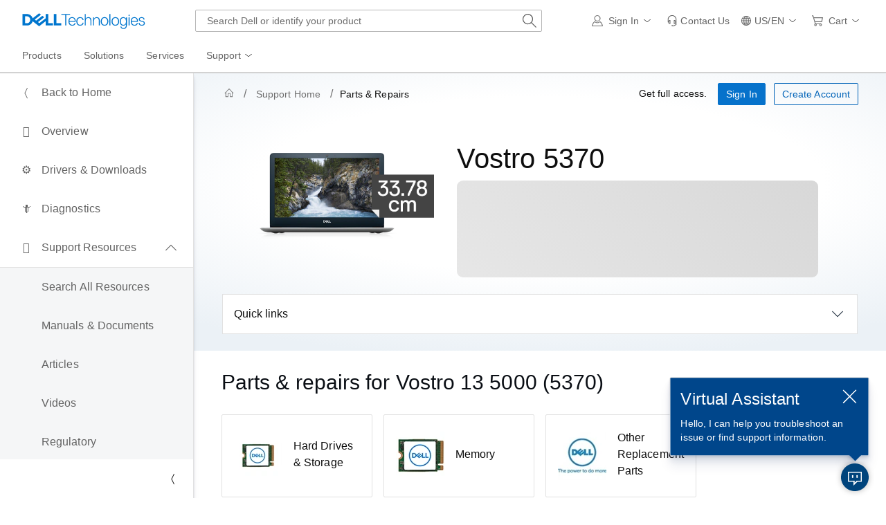

--- FILE ---
content_type: text/html; charset=utf-8
request_url: https://www.dell.com/support/ips-digiway/en-us/partsloader
body_size: 849
content:

<link rel="stylesheet" href="https://www.dellcdn.com/support/ips-digiway/bundle/css/v-1-0-512-302/digiway_style.min.css" crossorigin="anonymous" />
    <script type="text/javascript" src="https://www.dellcdn.com/support/ips-digiway/bundle/js/v-1-0-512-302/digiway_parts_script.min.js" crossorigin="anonymous"></script>

    


<div class="dds__container dds__my-4 dds__text-center">
    <div>
        <h4 id="dep_Partsheader" class="dds__mb-4 dds__body-1--lead dds__text-left">Parts & repairs for Vostro 13 5000 (5370)</h4>
    </div>
    <div id="dep_PartsDesktopDiv" class=" dds__px-0 dds__mw-100">

                <div class="dds__row  dds__mb-2">
                        <div id="div-8496" class="dds__col--sm-3 dds__col--md-4 dds__col--lg-3 dds__mb-3">
                            <a class="dds__card partscardcls" id="8496" href=https://www.dell.com/en-us/shop/pfydresults/253734?categoryId=8496 target="_blank" data-metrics='{"btnname":"category|Hard Drives & Storage","appcode":"222.600.600.001"}'>
                                <div class="dds__card__content cardcontentcls dds__justify-content-center">
                                    <div class="dds__card__header false">
                                        <span class="dds__d-flex dds__align-items-center">
                                            <img class="partsimgcls" src="https://snpi.dell.com/snp/images2/groups/m-categories-esupport/category_8496.jpg" alt="Hard Drives &amp; Storage" />
                                        </span>
                                        <span class="dds__row dds__ml-3 dds__d-flex dds__align-self-center dds__justify-content-start">
                                            <h5 class="crdtext dds__col-2 dds__text-left dds__pt-1 dds__body-2 dds__pl-0" style="color: #0e0e0e">Hard Drives &amp; Storage</h5>
                                        </span>
                                    </div>
                                </div>
                            </a>
                        </div>
                        <div id="div-8535" class="dds__col--sm-3 dds__col--md-4 dds__col--lg-3 dds__mb-3">
                            <a class="dds__card partscardcls" id="8535" href=https://www.dell.com/en-us/shop/pfydresults/253734?categoryId=8535 target="_blank" data-metrics='{"btnname":"category|Memory","appcode":"222.600.600.001"}'>
                                <div class="dds__card__content cardcontentcls dds__justify-content-center">
                                    <div class="dds__card__header false">
                                        <span class="dds__d-flex dds__align-items-center">
                                            <img class="partsimgcls" src="https://snpi.dell.com/snp/images2/groups/m-categories-esupport/category_8535.jpg" alt="Memory" />
                                        </span>
                                        <span class="dds__row dds__ml-3 dds__d-flex dds__align-self-center dds__justify-content-start">
                                            <h5 class="crdtext dds__col-2 dds__text-left dds__pt-1 dds__body-2 dds__pl-0" style="color: #0e0e0e">Memory</h5>
                                        </span>
                                    </div>
                                </div>
                            </a>
                        </div>
                        <div id="div-8614" class="dds__col--sm-3 dds__col--md-4 dds__col--lg-3 dds__mb-3">
                            <a class="dds__card partscardcls" id="8614" href=https://www.dell.com/en-us/shop/pfydresults/253734?categoryId=8614 target="_blank" data-metrics='{"btnname":"category|Other Replacement Parts","appcode":"222.600.600.001"}'>
                                <div class="dds__card__content cardcontentcls dds__justify-content-center">
                                    <div class="dds__card__header false">
                                        <span class="dds__d-flex dds__align-items-center">
                                            <img class="partsimgcls" src="https://snpi.dell.com/snp/images2/groups/m-categories-esupport/category_8614.jpg" alt="Other Replacement Parts" />
                                        </span>
                                        <span class="dds__row dds__ml-3 dds__d-flex dds__align-self-center dds__justify-content-start">
                                            <h5 class="crdtext dds__col-2 dds__text-left dds__pt-1 dds__body-2 dds__pl-0" style="color: #0e0e0e">Other Replacement Parts</h5>
                                        </span>
                                    </div>
                                </div>
                            </a>
                        </div>
                </div>
            <div class="dds__text-left">
                <a style="text-decoration:none" target="_blank" data-metrics='{"btnname":"shopalllink","appcode":"222.600.600.002"}' href="https://www.dell.com/en-us/shop/pfydresults/253734">Shop all available parts and accessories for this Vostro 13 5000 (5370)<span class="dds__icon dds__icon--arrow-right dds__ml-1"></span></a>
            </div>
    </div>
</div>
<div id="dep_parts_pon"></div>

<script type="text/javascript">


    var ponUrl = "";
    var partstimer = setInterval(function () {
        if (typeof Dep_Parts != "undefined") {
            Dep_Parts.init();
            clearInterval(partstimer);
            if (document.getElementById("divErrorMsg").innerText.length > 0) {
                fireDellMetricsFn("222.600.600.003", "partsaccessoriesnotavailable");
            }
        }
    }, 150);
</script>



--- FILE ---
content_type: text/css
request_url: https://www.dellcdn.com/support/staticcdn/dds/prodsupp/css/2.49.0/dds.min.css
body_size: 48087
content:
@charset "UTF-8";*,*::before,*::after{box-sizing:border-box}html{height:100%;-webkit-text-size-adjust:100%}body{font-size:1rem;font-weight:400;letter-spacing:.005em;line-height:1.5rem;font-family:"Roboto","Cordia New","Microsoft Sans Serif","Utsaah","Devanagari MT","Nirmala UI","Latha","InaiMathi","Gautami","Telugu Sangam MN","Tunga","Kannada Sangam MN","Kartika","Malayalam Sangam MN","Shruti","Nirmala UI","Gujarati MT","Gujarati Sangam MN","Vrinda","Bangla Sangam MN","Meiryo UI","メイリオ","MS UI Gothic Reg","Hiragino Kaku Gothic Reg","ヒラギノ角ゴ Pro W3 Reg","Microsoft YaHei","微软雅黑","Hiragino Sans GB","Microsoft JhengHei","微軟正黑體","Malgun Gothic","맑은 고딕","Gulim","AppleGothic","Apple LiGothic","LiHei Pro","Osaka","STHeiti","华文黑体","STXihei","华文细黑","SimHei","黑体","Arial Unicode MS","Arial","sans-serif";background-color:#fff;color:#0e0e0e;margin:0;min-height:100%}input,button,textarea,select{font:inherit}a{background-color:transparent;color:#0672cb;text-decoration:underline}a:hover{color:#0063b8;text-decoration:underline}a:active{color:#00468b;text-decoration:underline}a:visited{color:#0063b8}.user-is-tabbing a:focus{outline:0;box-shadow:0 0 0 2px #fff,0 0 0 4px #00468b;border-radius:2px;text-decoration:underline}a .dds__icon{display:inline-block;vertical-align:-.18em}a:not([href]):not([tabindex]){color:inherit;text-decoration:none}a:not([href]):not([tabindex]):hover,a:not([href]):not([tabindex]):focus{color:inherit;text-decoration:none}a:not([href]):not([tabindex]):focus{outline:0}blockquote{font-size:1.25rem;line-height:2rem;font-weight:400;color:#636363;margin:0}button{text-align:left}[dir=rtl] button{text-align:right}caption{font-size:.75rem;letter-spacing:.005em;line-height:1.25rem;font-weight:400;caption-side:unset;padding-bottom:.5rem;padding-top:.5rem;text-align:left}[dir=rtl] caption{text-align:right}fieldset{border:0;margin:0;padding:0}figure{margin:0 0 .5rem}hr{border:0;border-top:4px solid #e1e1e1;margin-bottom:1.25rem;margin-top:1.25rem}img{border-style:none;vertical-align:middle}label{color:#636363;display:inline-block;margin-bottom:.25rem}legend{color:#636363;padding:0;border:0}ol,ul,dl{margin-bottom:1rem;margin-top:0}ol ol,ul ul,ol ul,ul ol{margin-bottom:0}dt{font-weight:700}dd{margin-bottom:.5rem;margin-left:0}main{display:block;background-color:#f5f6f7}p{margin-bottom:.5rem;margin-top:0}svg{display:inline-block;fill:currentColor;overflow:hidden;stroke-width:0}table{border-collapse:collapse}textarea{resize:vertical}abbr[title]{text-decoration:underline dotted;cursor:help}address{font-style:normal;line-height:inherit;margin-bottom:1rem}pre,code,kbd,samp{font-family:"sfmono-regular","menlo","monaco","consolas","Liberation Mono","Courier New","monospace";font-size:.875em}pre{color:#0e0e0e;margin-bottom:1rem;margin-top:0;overflow:auto}code{color:#a8396f}kbd{border-radius:.0625rem;background-color:#0e0e0e;color:#fff;font-size:87.5%;padding:.2rem .4rem}kbd kbd{font-size:100%;font-weight:700;padding:0}h1,h2,h3,h4,h5,h6{font-weight:300;margin-bottom:.5rem;margin-top:0}h1{font-size:3rem;line-height:3.5rem}@media(max-width:1023.98px){h1{font-size:2.5rem;line-height:3rem}}h2{font-size:2.5rem;line-height:3rem}@media(max-width:1023.98px){h2{font-size:2rem;line-height:2.5rem}}h3{font-size:2rem;line-height:2.5rem}@media(max-width:1023.98px){h3{font-size:1.5rem;line-height:2rem}}h4{font-size:1.5rem;line-height:2rem}@media(max-width:1023.98px){h4{font-size:1.25rem;line-height:1.75rem}}h5{font-size:1.25rem;font-weight:400;line-height:1.75rem}@media(max-width:1023.98px){h5{font-size:1rem;font-weight:500;line-height:1.5rem;letter-spacing:.005em}}h6{font-size:1rem;font-weight:500;line-height:1.5rem;letter-spacing:.005em}@media(max-width:1023.98px){h6{font-size:1rem}}small{font-size:.875rem;line-height:1.25rem;letter-spacing:.005em;font-weight:400;font-size:.75rem}b,strong{font-weight:500}button:focus,input:focus,label:focus,select:focus,textarea:focus,section:focus,span:focus,div:focus,h3:focus{outline:0;text-decoration:none}@charset "UTF-8";@font-face{font-family:"Roboto";font-style:normal;font-weight:300;font-display:swap;src:url("//www.dellcdn.com/support/staticcdn/dds/prodsupp/fonts/3.0/Roboto-Light.woff") format("woff")}@font-face{font-family:"Roboto";font-style:normal;font-weight:300;font-display:swap;src:url("//www.dellcdn.com/support/staticcdn/dds/prodsupp/fonts/3.0/Roboto-Light_l-e.woff2") format("woff2");unicode-range:U+100-24F,U+259,U+1E00-1EFF,U+2020,U+20A0-20AB,U+20AD-20CF,U+2113,U+2C60-2C7F,U+A720-A7FF}@font-face{font-family:"Roboto";font-style:normal;font-weight:300;font-display:swap;src:url("//www.dellcdn.com/support/staticcdn/dds/prodsupp/fonts/3.0/Roboto-Light_l.woff2") format("woff2");unicode-range:U+0-FF,U+131,U+152-153,U+2BB-2BC,U+2C6,U+2DA,U+2DC,U+2000-206F,U+2074,U+20AC,U+2122,U+2191,U+2193,U+2212,U+2215,U+FEFF,U+FFFD}@font-face{font-family:"Roboto";font-style:normal;font-weight:300;font-display:swap;src:url("//www.dellcdn.com/support/staticcdn/dds/prodsupp/fonts/3.0/Roboto-Light_c-e.woff2") format("woff2");unicode-range:U+460-52F,U+1C80-1C88,U+20B4,U+2DE0-2DFF,U+A640-A69F,U+FE2E-FE2F}@font-face{font-family:"Roboto";font-style:normal;font-weight:300;font-display:swap;src:url("//www.dellcdn.com/support/staticcdn/dds/prodsupp/fonts/3.0/Roboto-Light_c.woff2") format("woff2");unicode-range:U+301,U+400-45F,U+490-491,U+4B0-4B1,U+2116}@font-face{font-family:"Roboto";font-style:normal;font-weight:300;font-display:swap;src:url("//www.dellcdn.com/support/staticcdn/dds/prodsupp/fonts/3.0/Roboto-Light_g-e.woff2") format("woff2");unicode-range:U+1F00-1FFF}@font-face{font-family:"Roboto";font-style:normal;font-weight:300;font-display:swap;src:url("//www.dellcdn.com/support/staticcdn/dds/prodsupp/fonts/3.0/Roboto-Light_g.woff2") format("woff2");unicode-range:U+370-3FF}@font-face{font-family:"Roboto";font-style:normal;font-weight:300;font-display:swap;src:url("//www.dellcdn.com/support/staticcdn/dds/prodsupp/fonts/3.0/Roboto-Light_v.woff2") format("woff2");unicode-range:U+102-103,U+110-111,U+128-129,U+168-169,U+1A0-1A1,U+1AF-1B0,U+1EA0-1EF9,U+20AB}@font-face{font-family:"Roboto";font-style:normal;font-weight:400;font-display:swap;src:url("//www.dellcdn.com/support/staticcdn/dds/prodsupp/fonts/3.0/Roboto-Regular.woff") format("woff")}@font-face{font-family:"Roboto";font-style:normal;font-weight:400;font-display:swap;src:url("//www.dellcdn.com/support/staticcdn/dds/prodsupp/fonts/3.0/Roboto-Regular_l-e.woff2") format("woff2");unicode-range:U+100-24F,U+259,U+1E00-1EFF,U+2020,U+20A0-20AB,U+20AD-20CF,U+2113,U+2C60-2C7F,U+A720-A7FF}@font-face{font-family:"Roboto";font-style:normal;font-weight:400;font-display:swap;src:url("//www.dellcdn.com/support/staticcdn/dds/prodsupp/fonts/3.0/Roboto-Regular_l.woff2") format("woff2");unicode-range:U+0-FF,U+131,U+152-153,U+2BB-2BC,U+2C6,U+2DA,U+2DC,U+2000-206F,U+2074,U+20AC,U+2122,U+2191,U+2193,U+2212,U+2215,U+FEFF,U+FFFD}@font-face{font-family:"Roboto";font-style:normal;font-weight:400;font-display:swap;src:url("//www.dellcdn.com/support/staticcdn/dds/prodsupp/fonts/3.0/Roboto-Regular_c-e.woff2") format("woff2");unicode-range:U+460-52F,U+1C80-1C88,U+20B4,U+2DE0-2DFF,U+A640-A69F,U+FE2E-FE2F}@font-face{font-family:"Roboto";font-style:normal;font-weight:400;font-display:swap;src:url("//www.dellcdn.com/support/staticcdn/dds/prodsupp/fonts/3.0/Roboto-Regular_c.woff2") format("woff2");unicode-range:U+301,U+400-45F,U+490-491,U+4B0-4B1,U+2116}@font-face{font-family:"Roboto";font-style:normal;font-weight:400;font-display:swap;src:url("//www.dellcdn.com/support/staticcdn/dds/prodsupp/fonts/3.0/Roboto-Regular_g-e.woff2") format("woff2");unicode-range:U+1F00-1FFF}@font-face{font-family:"Roboto";font-style:normal;font-weight:400;font-display:swap;src:url("//www.dellcdn.com/support/staticcdn/dds/prodsupp/fonts/3.0/Roboto-Regular_g.woff2") format("woff2");unicode-range:U+370-3FF}@font-face{font-family:"Roboto";font-style:normal;font-weight:400;font-display:swap;src:url("//www.dellcdn.com/support/staticcdn/dds/prodsupp/fonts/3.0/Roboto-Regular_v.woff2") format("woff2");unicode-range:U+102-103,U+110-111,U+128-129,U+168-169,U+1A0-1A1,U+1AF-1B0,U+1EA0-1EF9,U+20AB}@font-face{font-family:"Roboto";font-style:normal;font-weight:500;font-display:swap;src:url("//www.dellcdn.com/support/staticcdn/dds/prodsupp/fonts/3.0/Roboto-Medium.woff") format("woff")}@font-face{font-family:"Roboto";font-style:normal;font-weight:500;font-display:swap;src:url("//www.dellcdn.com/support/staticcdn/dds/prodsupp/fonts/3.0/Roboto-Medium_l-e.woff2") format("woff2");unicode-range:U+100-24F,U+259,U+1E00-1EFF,U+2020,U+20A0-20AB,U+20AD-20CF,U+2113,U+2C60-2C7F,U+A720-A7FF}@font-face{font-family:"Roboto";font-style:normal;font-weight:500;font-display:swap;src:url("//www.dellcdn.com/support/staticcdn/dds/prodsupp/fonts/3.0/Roboto-Medium_l.woff2") format("woff2");unicode-range:U+0-FF,U+131,U+152-153,U+2BB-2BC,U+2C6,U+2DA,U+2DC,U+2000-206F,U+2074,U+20AC,U+2122,U+2191,U+2193,U+2212,U+2215,U+FEFF,U+FFFD}@font-face{font-family:"Roboto";font-style:normal;font-weight:500;font-display:swap;src:url("//www.dellcdn.com/support/staticcdn/dds/prodsupp/fonts/3.0/Roboto-Medium_c-e.woff2") format("woff2");unicode-range:U+460-52F,U+1C80-1C88,U+20B4,U+2DE0-2DFF,U+A640-A69F,U+FE2E-FE2F}@font-face{font-family:"Roboto";font-style:normal;font-weight:500;font-display:swap;src:url("//www.dellcdn.com/support/staticcdn/dds/prodsupp/fonts/3.0/Roboto-Medium_c.woff2") format("woff2");unicode-range:U+301,U+400-45F,U+490-491,U+4B0-4B1,U+2116}@font-face{font-family:"Roboto";font-style:normal;font-weight:500;font-display:swap;src:url("//www.dellcdn.com/support/staticcdn/dds/prodsupp/fonts/3.0/Roboto-Medium_g-e.woff2") format("woff2");unicode-range:U+1F00-1FFF}@font-face{font-family:"Roboto";font-style:normal;font-weight:500;font-display:swap;src:url("//www.dellcdn.com/support/staticcdn/dds/prodsupp/fonts/3.0/Roboto-Medium_g.woff2") format("woff2");unicode-range:U+370-3FF}@font-face{font-family:"Roboto";font-style:normal;font-weight:500;font-display:swap;src:url("//www.dellcdn.com/support/staticcdn/dds/prodsupp/fonts/3.0/Roboto-Medium_v.woff2") format("woff2");unicode-range:U+102-103,U+110-111,U+128-129,U+168-169,U+1A0-1A1,U+1AF-1B0,U+1EA0-1EF9,U+20AB}@font-face{font-family:"Roboto";font-style:normal;font-weight:700;font-display:swap;src:url("//www.dellcdn.com/support/staticcdn/dds/prodsupp/fonts/3.0/Roboto-Bold.woff") format("woff")}@font-face{font-family:"Roboto";font-style:normal;font-weight:700;font-display:swap;src:url("//www.dellcdn.com/support/staticcdn/dds/prodsupp/fonts/3.0/Roboto-Bold_l-e.woff2") format("woff2");unicode-range:U+100-24F,U+259,U+1E00-1EFF,U+2020,U+20A0-20AB,U+20AD-20CF,U+2113,U+2C60-2C7F,U+A720-A7FF}@font-face{font-family:"Roboto";font-style:normal;font-weight:700;font-display:swap;src:url("//www.dellcdn.com/support/staticcdn/dds/prodsupp/fonts/3.0/Roboto-Bold_l.woff2") format("woff2");unicode-range:U+0-FF,U+131,U+152-153,U+2BB-2BC,U+2C6,U+2DA,U+2DC,U+2000-206F,U+2074,U+20AC,U+2122,U+2191,U+2193,U+2212,U+2215,U+FEFF,U+FFFD}@font-face{font-family:"Roboto";font-style:normal;font-weight:700;font-display:swap;src:url("//www.dellcdn.com/support/staticcdn/dds/prodsupp/fonts/3.0/Roboto-Bold_c-e.woff2") format("woff2");unicode-range:U+460-52F,U+1C80-1C88,U+20B4,U+2DE0-2DFF,U+A640-A69F,U+FE2E-FE2F}@font-face{font-family:"Roboto";font-style:normal;font-weight:700;font-display:swap;src:url("//www.dellcdn.com/support/staticcdn/dds/prodsupp/fonts/3.0/Roboto-Bold_c.woff2") format("woff2");unicode-range:U+301,U+400-45F,U+490-491,U+4B0-4B1,U+2116}@font-face{font-family:"Roboto";font-style:normal;font-weight:700;font-display:swap;src:url("//www.dellcdn.com/support/staticcdn/dds/prodsupp/fonts/3.0/Roboto-Bold_g-e.woff2") format("woff2");unicode-range:U+1F00-1FFF}@font-face{font-family:"Roboto";font-style:normal;font-weight:700;font-display:swap;src:url("//www.dellcdn.com/support/staticcdn/dds/prodsupp/fonts/3.0/Roboto-Bold_g.woff2") format("woff2");unicode-range:U+370-3FF}@font-face{font-family:"Roboto";font-style:normal;font-weight:700;font-display:swap;src:url("//www.dellcdn.com/support/staticcdn/dds/prodsupp/fonts/3.0/Roboto-Bold_v.woff2") format("woff2");unicode-range:U+102-103,U+110-111,U+128-129,U+168-169,U+1A0-1A1,U+1AF-1B0,U+1EA0-1EF9,U+20AB}:root{--font-family-sans-serif:"Roboto","Cordia New","Microsoft Sans Serif","Utsaah","Devanagari MT","Nirmala UI","Latha","InaiMathi","Gautami","Telugu Sangam MN","Tunga","Kannada Sangam MN","Kartika","Malayalam Sangam MN","Shruti","Nirmala UI","Gujarati MT","Gujarati Sangam MN","Vrinda","Bangla Sangam MN","Meiryo UI","メイリオ","MS UI Gothic Reg","Hiragino Kaku Gothic Reg","ヒラギノ角ゴ Pro W3 Reg","Microsoft YaHei","微软雅黑","Hiragino Sans GB","Microsoft JhengHei","微軟正黑體","Malgun Gothic","맑은 고딕","Gulim","AppleGothic","Apple LiGothic","LiHei Pro","Osaka","STHeiti","华文黑体","STXihei","华文细黑","SimHei","黑体","Arial Unicode MS","Arial","sans-serif";--font-family-monospace:"sfmono-regular","menlo","monaco","consolas","Liberation Mono","Courier New","monospace"}@charset "UTF-8";.dds__icon{width:1em;height:1em;fill:currentColor}@font-face{font-family:"dds-icons";font-style:normal;font-weight:normal;src:url("//www.dellcdn.com/support/staticcdn/dds/prodsupp/icons/8.0/dds-icons.woff2") format("woff2"),url("//www.dellcdn.com/support/staticcdn/dds/prodsupp/icons/8.0/dds-icons.woff") format("woff")}.dds__icon{font-family:"dds-icons"!important;-webkit-font-smoothing:auto;-moz-osx-font-smoothing:auto;font-size:inherit;font-style:normal;font-variant:normal;font-weight:normal;text-transform:none;line-height:1em}.dds__icon--accessibility::before{content:"♿"}.dds__icon--add-sqr::before{content:"⊞"}.dds__icon--airplane::before{content:"🛪"}.dds__icon--alarm-bell::before{content:"🕭"}.dds__icon--alarm-clock::before{content:"🕑"}.dds__icon--alert-check-cir::before{content:"🗸"}.dds__icon--alert-check-sqr::before{content:"🗹"}.dds__icon--alert-error::before{content:"⛔"}.dds__icon--alert-info-cir::before{content:"🛈"}.dds__icon--alert-notice::before{content:"⚠"}.dds__icon--app-window::before{content:"🗔"}.dds__icon--arrow-cir-down::before{content:"⭳"}.dds__icon--arrow-cir-left::before{content:"⭰"}.dds__icon--arrow-cir-right::before{content:"⭲"}.dds__icon--arrow-cir-up::before{content:"⭱"}.dds__icon--arrow-down::before{content:"↓"}.dds__icon--arrow-export::before{content:"↗"}.dds__icon--arrow-left::before{content:"←"}.dds__icon--arrow-right::before{content:"→"}.dds__icon--arrow-tri-down::before{content:"▽"}.dds__icon--arrow-tri-left::before{content:"◁"}.dds__icon--arrow-tri-right::before{content:"▷"}.dds__icon--arrow-tri-solid-right::before{content:"⏵"}.dds__icon--arrow-tri-up::before{content:"⃤"}.dds__icon--arrow-up::before{content:"↑"}.dds__icon--assistance::before{content:"💁"}.dds__icon--audio-speaker::before{content:"🔈"}.dds__icon--audio-speaker-mute::before{content:"🔇"}.dds__icon--audio-speaker-on::before{content:"🔊"}.dds__icon--award-certificate::before{content:"🎗"}.dds__icon--award-trophy::before{content:"🏆"}.dds__icon--battery-charge::before{content:"🔋"}.dds__icon--bolt::before{content:"🗲"}.dds__icon--bookmark::before{content:"🔖"}.dds__icon--book-open::before{content:"📖"}.dds__icon--brightness::before{content:"🔅"}.dds__icon--calculator::before{content:"🖩"}.dds__icon--calendar::before{content:"📅"}.dds__icon--camera::before{content:"📷"}.dds__icon--cancelled::before{content:"⃠"}.dds__icon--capture-image::before{content:"+"}.dds__icon--card-credit::before{content:"💴"}.dds__icon--card-info::before{content:"💳"}.dds__icon--carry-case::before{content:"💼"}.dds__icon--cart::before{content:"🛒"}.dds__icon--chain-link::before{content:"🖇"}.dds__icon--charge-back::before{content:"💰"}.dds__icon--chart-bars-axis::before{content:"📊"}.dds__icon--chart-bars-box::before{content:"📉"}.dds__icon--chart-insights::before{content:"📈"}.dds__icon--chat-bot::before{content:"🤖"}.dds__icon--chat-dots::before{content:"💬"}.dds__icon--check::before{content:"✓"}.dds__icon--chevron-cir-down::before{content:"⮋"}.dds__icon--chevron-cir-left::before{content:"⮈"}.dds__icon--chevron-cir-right::before{content:"⮊"}.dds__icon--chevron-cir-up::before{content:"⮉"}.dds__icon--chevron-down::before{content:"﹀"}.dds__icon--chevron-left::before{content:"〈"}.dds__icon--chevron-right::before{content:"〉"}.dds__icon--chevron-up::before{content:"︿"}.dds__icon--chip-set::before{content:"▦"}.dds__icon--clipboard::before{content:"📋"}.dds__icon--clock::before{content:"🕒"}.dds__icon--clock-arrow-left::before{content:"🕓"}.dds__icon--clock-arrow-right::before{content:"🕕"}.dds__icon--clone::before{content:"🗗"}.dds__icon--close-x::before{content:"🗙"}.dds__icon--close-back::before{content:"⌦"}.dds__icon--close-cir::before{content:"🗵"}.dds__icon--close-sqr::before{content:"🗷"}.dds__icon--cloud::before{content:"☁"}.dds__icon--cloud-check::before{content:"🌩"}.dds__icon--collapse-down-sqr::before{content:"⏬"}.dds__icon--collapse-up-sqr::before{content:"⏫"}.dds__icon--comment::before{content:"🗨"}.dds__icon--compare::before{content:"⥦"}.dds__icon--conversation::before{content:"🗪"}.dds__icon--conversation-cir::before{content:"🗫"}.dds__icon--copy::before{content:"🗇"}.dds__icon--copy-alt::before{content:"🗍"}.dds__icon--cube::before{content:"📦"}.dds__icon--currency::before{content:"$"}.dds__icon--cursor::before{content:"☝"}.dds__icon--d-display::before{content:"🖵"}.dds__icon--dashboard::before{content:"🗠"}.dds__icon--data-center::before{content:"🏢"}.dds__icon--data-compute::before{content:"🖭"}.dds__icon--datastore::before{content:"🖬"}.dds__icon--debug::before{content:"🐞"}.dds__icon--device-data-center::before{content:"🖪"}.dds__icon--device-laptop::before{content:"🖴"}.dds__icon--device-mobile::before{content:"🖁"}.dds__icon--device-modular::before{content:"💻"}.dds__icon--device-monitor::before{content:"⎚"}.dds__icon--device-server::before{content:"🖶"}.dds__icon--device-server-tower::before{content:"🖥"}.dds__icon--diagnostic::before{content:"🗡"}.dds__icon--dimensions-weight::before{content:"📏"}.dds__icon--disc-software::before{content:"🖸"}.dds__icon--doc-add::before{content:"🖹"}.dds__icon--doc-arrow-left::before{content:"🖺"}.dds__icon--doc-arrow-right::before{content:"🗋"}.dds__icon--doc-lines::before{content:"🗈"}.dds__icon--doc-reports::before{content:"🗉"}.dds__icon--document::before{content:"🗏"}.dds__icon--download-alt::before{content:"⤓"}.dds__icon--ear::before{content:"👂"}.dds__icon--energy-efficient::before{content:"🌳"}.dds__icon--escalate-tri::before{content:"⧋"}.dds__icon--exit-door::before{content:"⇚"}.dds__icon--eye-view-on::before{content:"👁"}.dds__icon--fan::before{content:"❋"}.dds__icon--filter::before{content:"⛛"}.dds__icon--fingerprint::before{content:"👆"}.dds__icon--flag::before{content:"⛿"}.dds__icon--flame::before{content:"🔥"}.dds__icon--flash-drive::before{content:"💽"}.dds__icon--folder::before{content:"🗀"}.dds__icon--folder-add::before{content:"🗂"}.dds__icon--folder-arrow-right::before{content:"🖿"}.dds__icon--full-screen::before{content:"🗖"}.dds__icon--gear::before{content:"⚙"}.dds__icon--globe-simple::before{content:"🌐"}.dds__icon--handle::before{content:"⋮"}.dds__icon--hand-touch::before{content:"🖢"}.dds__icon--hard-drive::before{content:"🖫"}.dds__icon--heart::before{content:"♡"}.dds__icon--heart-filled::before{content:"♥"}.dds__icon--help-cir::before{content:"⯑"}.dds__icon--hinge::before{content:"🖳"}.dds__icon--home::before{content:"🏡"}.dds__icon--import::before{content:"↧"}.dds__icon--import-alt::before{content:"↥"}.dds__icon--inbox::before{content:"📥"}.dds__icon--ink-toner::before{content:"🖨"}.dds__icon--key::before{content:"🔑"}.dds__icon--keyboard::before{content:"⌨"}.dds__icon--keyboard-mouse::before{content:"🖦"}.dds__icon--laptop-generic::before{content:"🖷"}.dds__icon--lightbulb::before{content:"💡"}.dds__icon--line-dash::before{content:""}.dds__icon--location::before{content:"╍"}.dds__icon--lock-closed::before{content:"🔒"}.dds__icon--lock-open::before{content:"🔓"}.dds__icon--log-in::before{content:"⍈"}.dds__icon--mail::before{content:"🖂"}.dds__icon--mail-open::before{content:"🖆"}.dds__icon--menu-closed::before{content:"☰"}.dds__icon--microphone-off::before{content:"🎤"}.dds__icon--minus-minimize::before{content:"−"}.dds__icon--missing-image::before{content:"⛶"}.dds__icon--mouse::before{content:"🖰"}.dds__icon--mouse-cord::before{content:"🖯"}.dds__icon--movie-clapper::before{content:"🎬"}.dds__icon--movie-clapper-play::before{content:"🎦"}.dds__icon--music-note::before{content:"🎝"}.dds__icon--network-vert::before{content:"🖧"}.dds__icon--office::before{content:"🏣"}.dds__icon--overflow::before{content:"⋯"}.dds__icon--paint-brush::before{content:"🖌"}.dds__icon--paint-palette::before{content:"🎨"}.dds__icon--paper-clip::before{content:"📎"}.dds__icon--partners::before{content:"✋"}.dds__icon--pause::before{content:"⏸"}.dds__icon--pencil::before{content:"🖉"}.dds__icon--pencil-check::before{content:"🖊"}.dds__icon--pencil-mark::before{content:"🖎"}.dds__icon--performance::before{content:"⏲"}.dds__icon--phone::before{content:"🕾"}.dds__icon--pin::before{content:"📌"}.dds__icon--play-cir::before{content:"⏯"}.dds__icon--popout-window::before{content:"⎘"}.dds__icon--pop-up-arrow::before{content:"⇱"}.dds__icon--power-supply::before{content:"🔌"}.dds__icon--printer::before{content:"📠"}.dds__icon--projector::before{content:"📾"}.dds__icon--recycle::before{content:"♲"}.dds__icon--recycle-bin::before{content:"♻"}.dds__icon--redo::before{content:"⮎"}.dds__icon--redo-move::before{content:"⟳"}.dds__icon--refresh-spin::before{content:"🗘"}.dds__icon--remove-cir::before{content:"⊝"}.dds__icon--remove-sqr::before{content:"⊟"}.dds__icon--reset::before{content:"⟲"}.dds__icon--restore::before{content:"⭹"}.dds__icon--save::before{content:"⍗"}.dds__icon--save-disk::before{content:"💾"}.dds__icon--scale::before{content:"⤒"}.dds__icon--search::before{content:"🔍"}.dds__icon--search-arrow-left::before{content:"🔎"}.dds__icon--search-back::before{content:"⏮"}.dds__icon--search-forward::before{content:"⏭"}.dds__icon--share::before{content:"↷"}.dds__icon--shield::before{content:"⛉"}.dds__icon--shield-check::before{content:"⛊"}.dds__icon--slider-vert::before{content:"🎚"}.dds__icon--snapshot::before{content:"⯐"}.dds__icon--snowflake::before{content:"❄"}.dds__icon--sort-horiz::before{content:"⮂"}.dds__icon--sort-vert::before{content:"⥮"}.dds__icon--sparkles::before{content:"✨"}.dds__icon--star::before{content:"✩"}.dds__icon--star-filled::before{content:"★"}.dds__icon--stop::before{content:"⏹"}.dds__icon--sync-horiz::before{content:"⮔"}.dds__icon--tag::before{content:"🏷"}.dds__icon--thumb-down::before{content:"👎"}.dds__icon--thumb-up::before{content:"👍"}.dds__icon--trash::before{content:"🗑"}.dds__icon--tv::before{content:"📺"}.dds__icon--undo::before{content:"⮌"}.dds__icon--undo-move::before{content:"⭮"}.dds__icon--upload::before{content:"⭫"}.dds__icon--user::before{content:"👩"}.dds__icon--user-group::before{content:"👪"}.dds__icon--user-groups::before{content:"👫"}.dds__icon--view-column::before{content:"▥"}.dds__icon--view-grid::before{content:"▤"}.dds__icon--view-grid-alt::before{content:"▩"}.dds__icon--warranty::before{content:"🗰"}.dds__icon--weight-bell::before{content:"🔔"}.dds__icon--wifi::before{content:"📡"}.dds__icon--wrench-single::before{content:"🔧"}.dds__icon--wrench-tools::before{content:"🛠"}.dds__icon--alert-error-filled::before{content:""}.dds__icon--alert-info-cir-filled::before{content:""}.dds__icon--alert-info-sqr-filled::before{content:""}.dds__icon--alert-notice-filled::before{content:""}.dds__icon--wifi-none::before{content:""}.dds__icon--globe-location::before{content:""}.dds__icon--gift-card::before{content:""}.dds__icon--metadata::before{content:""}.dds__icon--objects::before{content:""}.dds__icon--play-sqr::before{content:""}.dds__icon--plus-add::before{content:""}.dds__icon--sort-az::before{content:""}.dds__icon--ellipsis::before{content:""}.dds__icon--arrange::before{content:""}.dds__icon--volume::before{content:""}.dds__icon--arrow-tri-solid-stacked::before{content:""}.dds__icon--popout-double-condense-vertical::before{content:""}.dds__icon--popout-double-condense::before{content:""}.dds__icon--barbell::before{content:""}.dds__icon--expand::before{content:""}.dds__icon--currency-coins-pounds::before{content:""}.dds__icon--currency-coins-rupees::before{content:""}.dds__icon--currency-coins-yen::before{content:""}.dds__icon--audio-card::before{content:""}.dds__icon--popout-double-vertical::before{content:""}.dds__icon--audio-speaker-levels::before{content:""}.dds__icon--device-desktop::before{content:""}.dds__icon--audio-speaker-off::before{content:""}.dds__icon--calendar-add::before{content:""}.dds__icon--calendar-check::before{content:""}.dds__icon--calendar-remove::before{content:""}.dds__icon--heart-half-filled::before{content:""}.dds__icon--battery-empty::before{content:""}.dds__icon--star-half-filled::before{content:""}.dds__icon--thumb-down-filled::before{content:""}.dds__icon--thumb-up-filled::before{content:""}.dds__icon--bookmark-filled::before{content:""}.dds__icon--card-swipe-left::before{content:""}.dds__icon--card-swipe-right::before{content:""}.dds__icon--charge-back-folder::before{content:""}.dds__icon--charge-back-report::before{content:""}.dds__icon--clipboard-check::before{content:""}.dds__icon--cloud-document::before{content:""}.dds__icon--cloud-iq::before{content:""}.dds__icon--column-add::before{content:""}.dds__icon--comment-add::before{content:""}.dds__icon--comment-check::before{content:""}.dds__icon--deploy::before{content:""}.dds__icon--device-laptop-detachable::before{content:""}.dds__icon--device-lock-screen::before{content:""}.dds__icon--device-storage-array::before{content:""}.dds__icon--device-switch-blade::before{content:""}.dds__icon--device-switch-blade-2U::before{content:""}.dds__icon--device-tablet-horiz::before{content:""}.dds__icon--device-tablet-vert::before{content:""}.dds__icon--device-thin-client::before{content:""}.dds__icon--disc-arrow-down::before{content:""}.dds__icon--disc-arrow-up::before{content:""}.dds__icon--tag-deal::before{content:""}.dds__icon--alert-info-sqr::before{content:""}.dds__icon--user-directory::before{content:""}.dds__icon--app-window-search::before{content:""}.dds__icon--currency-coins-indian-rupees::before{content:""}.dds__icon--currency-coins-generic::before{content:""}.dds__icon--currency-coins-euros::before{content:""}.dds__icon--add-cir::before{content:""}.dds__icon--game-controller::before{content:""}.dds__icon--gaming-desktop::before{content:""}.dds__icon--battery-horiz-empty::before{content:""}.dds__icon--battery-horiz-full::before{content:""}.dds__icon--battery-horiz-half::before{content:""}.dds__icon--battery-vert-full::before{content:""}.dds__icon--battery-vert-half::before{content:""}.dds__icon--calendar-search::before{content:""}.dds__icon--check-property::before{content:""}.dds__icon--clipboard-lines::before{content:""}.dds__icon--clipboard-notes::before{content:""}.dds__icon--clipboard-remove::before{content:""}.dds__icon--clipboard-search::before{content:""}.dds__icon--cloud-restore::before{content:""}.dds__icon--cloud-upload::before{content:""}.dds__icon--cloud-wireless::before{content:""}.dds__icon--collapse-down::before{content:""}.dds__icon--collapse-up::before{content:""}.dds__icon--currency-coins::before{content:""}.dds__icon--cursor-clock::before{content:""}.dds__icon--device-nodes::before{content:""}.dds__icon--device-screen-size::before{content:""}.dds__icon--disc-check::before{content:""}.dds__icon--disc-insert::before{content:""}.dds__icon--disc-recovery::before{content:""}.dds__icon--disc-secure::before{content:""}.dds__icon--disc-system::before{content:""}.dds__icon--doc-check::before{content:""}.dds__icon--doc-cube::before{content:""}.dds__icon--doc-manual::before{content:""}.dds__icon--docs-copy-alt::before{content:""}.dds__icon--doc-search::before{content:""}.dds__icon--doc-secure::before{content:""}.dds__icon--doc-settings::before{content:""}.dds__icon--doc-support::before{content:""}.dds__icon--download::before{content:""}.dds__icon--eye-view-off::before{content:""}.dds__icon--filter-add::before{content:""}.dds__icon--filter-clear::before{content:""}.dds__icon--filter-move::before{content:""}.dds__icon--filter-remove::before{content:""}.dds__icon--folder-arrow-up::before{content:""}.dds__icon--folder-media::before{content:""}.dds__icon--gear-arrow::before{content:""}.dds__icon--gear-wrench::before{content:""}.dds__icon--graphics-card::before{content:""}.dds__icon--hand-touch-screen::before{content:""}.dds__icon--hd-generic::before{content:""}.dds__icon--headphones::before{content:""}.dds__icon--headset::before{content:""}.dds__icon--heat::before{content:""}.dds__icon--help-sqr::before{content:""}.dds__icon--host-server::before{content:""}.dds__icon--host-server-hex::before{content:""}.dds__icon--host-server-rack::before{content:""}.dds__icon--inbox-arrow-down::before{content:""}.dds__icon--infrastructure::before{content:""}.dds__icon--keypad::before{content:""}.dds__icon--lcd::before{content:""}.dds__icon--location-play::before{content:""}.dds__icon--log-out::before{content:""}.dds__icon--leaf::before{content:"ພh"}.dds__icon--manage-info::before{content:""}.dds__icon--management-software::before{content:""}.dds__icon--memory::before{content:""}.dds__icon--memory-card-reader::before{content:""}.dds__icon--memory-sd-card::before{content:""}.dds__icon--microchip::before{content:""}.dds__icon--microphone-on::before{content:""}.dds__icon--migrate::before{content:""}.dds__icon--minimize::before{content:""}.dds__icon--2-in-1::before{content:""}.dds__icon--pre-seed::before{content:""}.dds__icon--receipt::before{content:""}.dds__icon--resolution::before{content:""}.dds__icon--data-protection::before{content:""}.dds__icon--hyper-converged-infrastructure::before{content:""}.dds__icon--unpin::before{content:""}.dds__icon--network-connected::before{content:""}.dds__icon--network-horiz::before{content:""}.dds__icon--network-share::before{content:""}.dds__icon--network-vert-disable::before{content:""}.dds__icon--partnership::before{content:""}.dds__icon--password::before{content:""}.dds__icon--pause-sqr::before{content:""}.dds__icon--pencil-remove::before{content:""}.dds__icon--popout-double::before{content:""}.dds__icon--popout-share::before{content:""}.dds__icon--popout-window-arrow::before{content:""}.dds__icon--pop-up-arrow-corner::before{content:""}.dds__icon--port-double::before{content:""}.dds__icon--power-off::before{content:""}.dds__icon--power-on::before{content:""}.dds__icon--protractor::before{content:""}.dds__icon--pulse::before{content:""}.dds__icon--puzzle::before{content:""}.dds__icon--qos::before{content:""}.dds__icon--rack::before{content:""}.dds__icon--rss::before{content:""}.dds__icon--search-arrow-right::before{content:""}.dds__icon--server-rack-arrow-right::before{content:""}.dds__icon--shipping::before{content:""}.dds__icon--skip-forward::before{content:""}.dds__icon--skip-to-end::before{content:""}.dds__icon--skip-to-front::before{content:""}.dds__icon--slider-horiz::before{content:""}.dds__icon--smart-select::before{content:""}.dds__icon--social-networking::before{content:""}.dds__icon--start-up::before{content:""}.dds__icon--suspend::before{content:""}.dds__icon--sync-vert::before{content:""}.dds__icon--task-check::before{content:""}.dds__icon--task-check-progress::before{content:""}.dds__icon--usb::before{content:""}.dds__icon--user-about::before{content:""}.dds__icon--user-add::before{content:""}.dds__icon--user-check::before{content:""}.dds__icon--user-cir::before{content:""}.dds__icon--user-cir-add::before{content:""}.dds__icon--user-group-disable::before{content:""}.dds__icon--user-groups-disable::before{content:""}.dds__icon--user-lock::before{content:""}.dds__icon--user-remove::before{content:""}.dds__icon--user-search::before{content:""}.dds__icon--user-unlock::before{content:""}.dds__icon--video-card::before{content:""}.dds__icon--view-detailed::before{content:""}.dds__icon--web-camera::before{content:""}.dds__icon--web-camera-hd::before{content:""}.dds__icon--wifi-simple::before{content:""}.dds__icon--windows-support::before{content:""}.dds__icon--wrench-cir::before{content:""}.dds__icon--wrench-double::before{content:""}.dds__icon--package-closed::before{content:""}.dds__icon--package-open::before{content:""}.dds__icon--pie-chart::before{content:""}.dds__icon--pie-chart-solid::before{content:""}.dds__icon--power-supply-cord::before{content:""}.dds__icon--power-supply-double::before{content:""}.dds__icon--processor::before{content:""}.dds__icon--productivity::before{content:""}.dds__icon--removable-storage-usb::before{content:""}.dds__icon--server-rack-search::before{content:""}.dds__icon--server-rack-support::before{content:""}.dds__icon--shield-protect::before{content:""}.dds__icon--sort-za::before{content:""}.dds__icon--speaker-double::before{content:""}.dds__icon--stack::before{content:""}.dds__icon--toolbox::before{content:""}.dds__icon--trending-down::before{content:""}.dds__icon--trending-up::before{content:""}.dds__icon--touch-pad::before{content:""}.dds__icon--translate::before{content:""}.dds__icon--task-check-filled::before{content:""}.dds__icon--user-cir-remove::before{content:""}.dds__icon--user-contact::before{content:""}.dds__icon--user-disable::before{content:""}.dds__icon--user-group-chat::before{content:""}.dds__icon--view-list::before{content:""}.dds__icon--view-row::before{content:""}.dds__icon--view-table::before{content:""}.dds__icon--virtualization::before{content:""}.dds__icon--wrench-manage::before{content:""}.dds__icon--zoom-in::before{content:""}.dds__icon--zoom-out::before{content:""}.dds__align-baseline{vertical-align:baseline!important}.dds__align-top{vertical-align:top!important}.dds__align-middle{vertical-align:middle!important}.dds__align-bottom{vertical-align:bottom!important}.dds__align-text-bottom{vertical-align:text-bottom!important}.dds__align-text-top{vertical-align:text-top!important}.dds__border{border:.0625rem solid #e1e1e1!important}.dds__border-top{border-top:.0625rem solid #e1e1e1!important}.dds__border-right{border-right:.0625rem solid #e1e1e1!important}.dds__border-bottom{border-bottom:.0625rem solid #e1e1e1!important}.dds__border-left{border-left:.0625rem solid #e1e1e1!important}.dds__border-0{border:0!important}.dds__border-top-0{border-top:0!important}.dds__border-right-0{border-right:0!important}.dds__border-bottom-0{border-bottom:0!important}.dds__border-left-0{border-left:0!important}.dds__border-white{border-color:#fff!important}.dds__rounded{border-radius:.0625rem!important}.dds__rounded-top{border-top-left-radius:.0625rem!important;border-top-right-radius:.0625rem!important}.dds__rounded-right{border-top-right-radius:.0625rem!important;border-bottom-right-radius:.0625rem!important}.dds__rounded-bottom{border-bottom-right-radius:.0625rem!important;border-bottom-left-radius:.0625rem!important}.dds__rounded-left{border-top-left-radius:.0625rem!important;border-bottom-left-radius:.0625rem!important}.dds__rounded-circle{border-radius:50%!important}.dds__rounded-0{border-radius:0!important}.dds__inactive,:disabled,div.dds__btn-dropdown ul.dds__button-dropdown-container li a:disabled.dds__dropdown-item,div.dds__btn-dropdown ul.dds__button-dropdown-container li a.dds__inactive.dds__dropdown-item,div.dds__btn-dropdown ul.dds__button-dropdown-container li button:disabled.dds__dropdown-item,div.dds__btn-dropdown ul.dds__button-dropdown-container li button.dds__inactive.dds__dropdown-item,div.dds__btn-dropdown button.dds__button.dds__inactive svg,div.dds__btn-dropdown button.dds__button:disabled svg,input:disabled~span,input.dds__inactive~span,fieldset:disabled label{cursor:not-allowed}.dds__d-none{display:none!important}.dds__d-inline{display:inline!important}.dds__d-inline-block{display:inline-block!important}.dds__d-block{display:block!important}.dds__d-table{display:table!important}.dds__d-table-row{display:table-row!important}.dds__d-table-cell{display:table-cell!important}.dds__d-flex{display:flex!important}.dds__d-inline-flex{display:inline-flex!important}@media(min-width:480px){.dds__d-sm-none{display:none!important}.dds__d-sm-inline{display:inline!important}.dds__d-sm-inline-block{display:inline-block!important}.dds__d-sm-block{display:block!important}.dds__d-sm-table{display:table!important}.dds__d-sm-table-row{display:table-row!important}.dds__d-sm-table-cell{display:table-cell!important}.dds__d-sm-flex{display:flex!important}.dds__d-sm-inline-flex{display:inline-flex!important}}@media(min-width:768px){.dds__d-md-none{display:none!important}.dds__d-md-inline{display:inline!important}.dds__d-md-inline-block{display:inline-block!important}.dds__d-md-block{display:block!important}.dds__d-md-table{display:table!important}.dds__d-md-table-row{display:table-row!important}.dds__d-md-table-cell{display:table-cell!important}.dds__d-md-flex{display:flex!important}.dds__d-md-inline-flex{display:inline-flex!important}}@media(min-width:1024px){.dds__d-lg-none{display:none!important}.dds__d-lg-inline{display:inline!important}.dds__d-lg-inline-block{display:inline-block!important}.dds__d-lg-block{display:block!important}.dds__d-lg-table{display:table!important}.dds__d-lg-table-row{display:table-row!important}.dds__d-lg-table-cell{display:table-cell!important}.dds__d-lg-flex{display:flex!important}.dds__d-lg-inline-flex{display:inline-flex!important}}@media(min-width:1366px){.dds__d-xl-none{display:none!important}.dds__d-xl-inline{display:inline!important}.dds__d-xl-inline-block{display:inline-block!important}.dds__d-xl-block{display:block!important}.dds__d-xl-table{display:table!important}.dds__d-xl-table-row{display:table-row!important}.dds__d-xl-table-cell{display:table-cell!important}.dds__d-xl-flex{display:flex!important}.dds__d-xl-inline-flex{display:inline-flex!important}}@media(min-width:1584px){.dds__d-2xl-none{display:none!important}.dds__d-2xl-inline{display:inline!important}.dds__d-2xl-inline-block{display:inline-block!important}.dds__d-2xl-block{display:block!important}.dds__d-2xl-table{display:table!important}.dds__d-2xl-table-row{display:table-row!important}.dds__d-2xl-table-cell{display:table-cell!important}.dds__d-2xl-flex{display:flex!important}.dds__d-2xl-inline-flex{display:inline-flex!important}}@media(min-width:1920px){.dds__d-3xl-none{display:none!important}.dds__d-3xl-inline{display:inline!important}.dds__d-3xl-inline-block{display:inline-block!important}.dds__d-3xl-block{display:block!important}.dds__d-3xl-table{display:table!important}.dds__d-3xl-table-row{display:table-row!important}.dds__d-3xl-table-cell{display:table-cell!important}.dds__d-3xl-flex{display:flex!important}.dds__d-3xl-inline-flex{display:inline-flex!important}}@media(min-width:2560px){.dds__d-4xl-none{display:none!important}.dds__d-4xl-inline{display:inline!important}.dds__d-4xl-inline-block{display:inline-block!important}.dds__d-4xl-block{display:block!important}.dds__d-4xl-table{display:table!important}.dds__d-4xl-table-row{display:table-row!important}.dds__d-4xl-table-cell{display:table-cell!important}.dds__d-4xl-flex{display:flex!important}.dds__d-4xl-inline-flex{display:inline-flex!important}}@media(min-width:3840px){.dds__d-5xl-none{display:none!important}.dds__d-5xl-inline{display:inline!important}.dds__d-5xl-inline-block{display:inline-block!important}.dds__d-5xl-block{display:block!important}.dds__d-5xl-table{display:table!important}.dds__d-5xl-table-row{display:table-row!important}.dds__d-5xl-table-cell{display:table-cell!important}.dds__d-5xl-flex{display:flex!important}.dds__d-5xl-inline-flex{display:inline-flex!important}}@media print{.dds__d-print-none{display:none!important}.dds__d-print-inline{display:inline!important}.dds__d-print-inline-block{display:inline-block!important}.dds__d-print-block{display:block!important}.dds__d-print-table{display:table!important}.dds__d-print-table-row{display:table-row!important}.dds__d-print-table-cell{display:table-cell!important}.dds__d-print-flex{display:flex!important}.dds__d-print-inline-flex{display:inline-flex!important}}.dds__elevation-1-shadow-end{box-shadow:2px 1px 1px var(--shadow-color),4px 2px 2px var(--shadow-color)}.dds__elevation-1{box-shadow:0 1px 1px var(--shadow-color),0 2px 2px var(--shadow-color)}.dds__elevation-1-shadow-start{box-shadow:-2px 1px 1px var(--shadow-color),-4px 2px 2px var(--shadow-color)}.dds__elevation-2-shadow-end{box-shadow:2px 2px 2px var(--shadow-color),4px 4px 4px var(--shadow-color),8px 8px 8px var(--shadow-color)}.dds__elevation-2{box-shadow:0 2px 2px var(--shadow-color),0 4px 4px var(--shadow-color),0 8px 8px var(--shadow-color)}.dds__elevation-2-shadow-start{box-shadow:-2px 2px 2px var(--shadow-color),-4px 4px 4px var(--shadow-color),-8px 8px 8px var(--shadow-color)}.dds__elevation-3-shadow-end{box-shadow:2px 2px 2px var(--shadow-color),4px 4px 4px var(--shadow-color),8px 8px 8px var(--shadow-color),16px 16px 16px var(--shadow-color)}.dds__elevation-3{box-shadow:0 2px 2px var(--shadow-color),0 4px 4px var(--shadow-color),0 8px 8px var(--shadow-color),0 16px 16px var(--shadow-color)}.dds__elevation-3-shadow-start{box-shadow:-2px 2px 2px var(--shadow-color),-4px 4px 4px var(--shadow-color),-8px 8px 8px var(--shadow-color),-16px 16px 16px var(--shadow-color)}.dds__elevation-4-shadow-end{box-shadow:2px 2px 2px var(--shadow-color),4px 4px 4px var(--shadow-color),8px 8px 8px var(--shadow-color),16px 16px 16px var(--shadow-color),32px 32px 32px var(--shadow-color)}.dds__elevation-4{box-shadow:0 2px 2px var(--shadow-color),0 4px 4px var(--shadow-color),0 8px 8px var(--shadow-color),0 16px 16px var(--shadow-color),0 32px 32px var(--shadow-color)}.dds__elevation-4-shadow-start{box-shadow:-2px 2px 2px var(--shadow-color),-4px 4px 4px var(--shadow-color),-8px 8px 8px var(--shadow-color),-16px 16px 16px var(--shadow-color),-32px 32px 32px var(--shadow-color)}.dds__flex-row{flex-direction:row!important}.dds__flex-column{flex-direction:column!important}.dds__flex-row-reverse{flex-direction:row-reverse!important}.dds__flex-column-reverse{flex-direction:column-reverse!important}.dds__flex-wrap{flex-wrap:wrap!important}.dds__flex-nowrap{flex-wrap:nowrap!important}.dds__flex-wrap-reverse{flex-wrap:wrap-reverse!important}.dds__flex-fill{flex:1 1 auto!important}.dds__flex-grow-0{flex-grow:0!important}.dds__flex-grow-1{flex-grow:1!important}.dds__flex-shrink-0{flex-shrink:0!important}.dds__flex-shrink-1{flex-shrink:1!important}.dds__justify-content-start{justify-content:flex-start!important}.dds__justify-content-end{justify-content:flex-end!important}.dds__justify-content-center{justify-content:center!important}.dds__justify-content-between{justify-content:space-between!important}.dds__justify-content-around{justify-content:space-around!important}.dds__align-items-start{align-items:flex-start!important}.dds__align-items-end{align-items:flex-end!important}.dds__align-items-center{align-items:center!important}.dds__align-items-baseline{align-items:baseline!important}.dds__align-items-stretch{align-items:stretch!important}.dds__align-content-start{align-content:flex-start!important}.dds__align-content-end{align-content:flex-end!important}.dds__align-content-center{align-content:center!important}.dds__align-content-between{align-content:space-between!important}.dds__align-content-around{align-content:space-around!important}.dds__align-content-stretch{align-content:stretch!important}.dds__align-self-auto{align-self:auto!important}.dds__align-self-start{align-self:flex-start!important}.dds__align-self-end{align-self:flex-end!important}.dds__align-self-center{align-self:center!important}.dds__align-self-baseline{align-self:baseline!important}.dds__align-self-stretch{align-self:stretch!important}@media(min-width:480px){.dds__flex-sm-row{flex-direction:row!important}.dds__flex-sm-column{flex-direction:column!important}.dds__flex-sm-row-reverse{flex-direction:row-reverse!important}.dds__flex-sm-column-reverse{flex-direction:column-reverse!important}.dds__flex-sm-wrap{flex-wrap:wrap!important}.dds__flex-sm-nowrap{flex-wrap:nowrap!important}.dds__flex-sm-wrap-reverse{flex-wrap:wrap-reverse!important}.dds__flex-sm-fill{flex:1 1 auto!important}.dds__flex-sm-grow-0{flex-grow:0!important}.dds__flex-sm-grow-1{flex-grow:1!important}.dds__flex-sm-shrink-0{flex-shrink:0!important}.dds__flex-sm-shrink-1{flex-shrink:1!important}.dds__justify-content-sm-start{justify-content:flex-start!important}.dds__justify-content-sm-end{justify-content:flex-end!important}.dds__justify-content-sm-center{justify-content:center!important}.dds__justify-content-sm-between{justify-content:space-between!important}.dds__justify-content-sm-around{justify-content:space-around!important}.dds__align-items-sm-start{align-items:flex-start!important}.dds__align-items-sm-end{align-items:flex-end!important}.dds__align-items-sm-center{align-items:center!important}.dds__align-items-sm-baseline{align-items:baseline!important}.dds__align-items-sm-stretch{align-items:stretch!important}.dds__align-content-sm-start{align-content:flex-start!important}.dds__align-content-sm-end{align-content:flex-end!important}.dds__align-content-sm-center{align-content:center!important}.dds__align-content-sm-between{align-content:space-between!important}.dds__align-content-sm-around{align-content:space-around!important}.dds__align-content-sm-stretch{align-content:stretch!important}.dds__align-self-sm-auto{align-self:auto!important}.dds__align-self-sm-start{align-self:flex-start!important}.dds__align-self-sm-end{align-self:flex-end!important}.dds__align-self-sm-center{align-self:center!important}.dds__align-self-sm-baseline{align-self:baseline!important}.dds__align-self-sm-stretch{align-self:stretch!important}}@media(min-width:768px){.dds__flex-md-row{flex-direction:row!important}.dds__flex-md-column{flex-direction:column!important}.dds__flex-md-row-reverse{flex-direction:row-reverse!important}.dds__flex-md-column-reverse{flex-direction:column-reverse!important}.dds__flex-md-wrap{flex-wrap:wrap!important}.dds__flex-md-nowrap{flex-wrap:nowrap!important}.dds__flex-md-wrap-reverse{flex-wrap:wrap-reverse!important}.dds__flex-md-fill{flex:1 1 auto!important}.dds__flex-md-grow-0{flex-grow:0!important}.dds__flex-md-grow-1{flex-grow:1!important}.dds__flex-md-shrink-0{flex-shrink:0!important}.dds__flex-md-shrink-1{flex-shrink:1!important}.dds__justify-content-md-start{justify-content:flex-start!important}.dds__justify-content-md-end{justify-content:flex-end!important}.dds__justify-content-md-center{justify-content:center!important}.dds__justify-content-md-between{justify-content:space-between!important}.dds__justify-content-md-around{justify-content:space-around!important}.dds__align-items-md-start{align-items:flex-start!important}.dds__align-items-md-end{align-items:flex-end!important}.dds__align-items-md-center{align-items:center!important}.dds__align-items-md-baseline{align-items:baseline!important}.dds__align-items-md-stretch{align-items:stretch!important}.dds__align-content-md-start{align-content:flex-start!important}.dds__align-content-md-end{align-content:flex-end!important}.dds__align-content-md-center{align-content:center!important}.dds__align-content-md-between{align-content:space-between!important}.dds__align-content-md-around{align-content:space-around!important}.dds__align-content-md-stretch{align-content:stretch!important}.dds__align-self-md-auto{align-self:auto!important}.dds__align-self-md-start{align-self:flex-start!important}.dds__align-self-md-end{align-self:flex-end!important}.dds__align-self-md-center{align-self:center!important}.dds__align-self-md-baseline{align-self:baseline!important}.dds__align-self-md-stretch{align-self:stretch!important}}@media(min-width:1024px){.dds__flex-lg-row{flex-direction:row!important}.dds__flex-lg-column{flex-direction:column!important}.dds__flex-lg-row-reverse{flex-direction:row-reverse!important}.dds__flex-lg-column-reverse{flex-direction:column-reverse!important}.dds__flex-lg-wrap{flex-wrap:wrap!important}.dds__flex-lg-nowrap{flex-wrap:nowrap!important}.dds__flex-lg-wrap-reverse{flex-wrap:wrap-reverse!important}.dds__flex-lg-fill{flex:1 1 auto!important}.dds__flex-lg-grow-0{flex-grow:0!important}.dds__flex-lg-grow-1{flex-grow:1!important}.dds__flex-lg-shrink-0{flex-shrink:0!important}.dds__flex-lg-shrink-1{flex-shrink:1!important}.dds__justify-content-lg-start{justify-content:flex-start!important}.dds__justify-content-lg-end{justify-content:flex-end!important}.dds__justify-content-lg-center{justify-content:center!important}.dds__justify-content-lg-between{justify-content:space-between!important}.dds__justify-content-lg-around{justify-content:space-around!important}.dds__align-items-lg-start{align-items:flex-start!important}.dds__align-items-lg-end{align-items:flex-end!important}.dds__align-items-lg-center{align-items:center!important}.dds__align-items-lg-baseline{align-items:baseline!important}.dds__align-items-lg-stretch{align-items:stretch!important}.dds__align-content-lg-start{align-content:flex-start!important}.dds__align-content-lg-end{align-content:flex-end!important}.dds__align-content-lg-center{align-content:center!important}.dds__align-content-lg-between{align-content:space-between!important}.dds__align-content-lg-around{align-content:space-around!important}.dds__align-content-lg-stretch{align-content:stretch!important}.dds__align-self-lg-auto{align-self:auto!important}.dds__align-self-lg-start{align-self:flex-start!important}.dds__align-self-lg-end{align-self:flex-end!important}.dds__align-self-lg-center{align-self:center!important}.dds__align-self-lg-baseline{align-self:baseline!important}.dds__align-self-lg-stretch{align-self:stretch!important}}@media(min-width:1366px){.dds__flex-xl-row{flex-direction:row!important}.dds__flex-xl-column{flex-direction:column!important}.dds__flex-xl-row-reverse{flex-direction:row-reverse!important}.dds__flex-xl-column-reverse{flex-direction:column-reverse!important}.dds__flex-xl-wrap{flex-wrap:wrap!important}.dds__flex-xl-nowrap{flex-wrap:nowrap!important}.dds__flex-xl-wrap-reverse{flex-wrap:wrap-reverse!important}.dds__flex-xl-fill{flex:1 1 auto!important}.dds__flex-xl-grow-0{flex-grow:0!important}.dds__flex-xl-grow-1{flex-grow:1!important}.dds__flex-xl-shrink-0{flex-shrink:0!important}.dds__flex-xl-shrink-1{flex-shrink:1!important}.dds__justify-content-xl-start{justify-content:flex-start!important}.dds__justify-content-xl-end{justify-content:flex-end!important}.dds__justify-content-xl-center{justify-content:center!important}.dds__justify-content-xl-between{justify-content:space-between!important}.dds__justify-content-xl-around{justify-content:space-around!important}.dds__align-items-xl-start{align-items:flex-start!important}.dds__align-items-xl-end{align-items:flex-end!important}.dds__align-items-xl-center{align-items:center!important}.dds__align-items-xl-baseline{align-items:baseline!important}.dds__align-items-xl-stretch{align-items:stretch!important}.dds__align-content-xl-start{align-content:flex-start!important}.dds__align-content-xl-end{align-content:flex-end!important}.dds__align-content-xl-center{align-content:center!important}.dds__align-content-xl-between{align-content:space-between!important}.dds__align-content-xl-around{align-content:space-around!important}.dds__align-content-xl-stretch{align-content:stretch!important}.dds__align-self-xl-auto{align-self:auto!important}.dds__align-self-xl-start{align-self:flex-start!important}.dds__align-self-xl-end{align-self:flex-end!important}.dds__align-self-xl-center{align-self:center!important}.dds__align-self-xl-baseline{align-self:baseline!important}.dds__align-self-xl-stretch{align-self:stretch!important}}@media(min-width:1584px){.dds__flex-2xl-row{flex-direction:row!important}.dds__flex-2xl-column{flex-direction:column!important}.dds__flex-2xl-row-reverse{flex-direction:row-reverse!important}.dds__flex-2xl-column-reverse{flex-direction:column-reverse!important}.dds__flex-2xl-wrap{flex-wrap:wrap!important}.dds__flex-2xl-nowrap{flex-wrap:nowrap!important}.dds__flex-2xl-wrap-reverse{flex-wrap:wrap-reverse!important}.dds__flex-2xl-fill{flex:1 1 auto!important}.dds__flex-2xl-grow-0{flex-grow:0!important}.dds__flex-2xl-grow-1{flex-grow:1!important}.dds__flex-2xl-shrink-0{flex-shrink:0!important}.dds__flex-2xl-shrink-1{flex-shrink:1!important}.dds__justify-content-2xl-start{justify-content:flex-start!important}.dds__justify-content-2xl-end{justify-content:flex-end!important}.dds__justify-content-2xl-center{justify-content:center!important}.dds__justify-content-2xl-between{justify-content:space-between!important}.dds__justify-content-2xl-around{justify-content:space-around!important}.dds__align-items-2xl-start{align-items:flex-start!important}.dds__align-items-2xl-end{align-items:flex-end!important}.dds__align-items-2xl-center{align-items:center!important}.dds__align-items-2xl-baseline{align-items:baseline!important}.dds__align-items-2xl-stretch{align-items:stretch!important}.dds__align-content-2xl-start{align-content:flex-start!important}.dds__align-content-2xl-end{align-content:flex-end!important}.dds__align-content-2xl-center{align-content:center!important}.dds__align-content-2xl-between{align-content:space-between!important}.dds__align-content-2xl-around{align-content:space-around!important}.dds__align-content-2xl-stretch{align-content:stretch!important}.dds__align-self-2xl-auto{align-self:auto!important}.dds__align-self-2xl-start{align-self:flex-start!important}.dds__align-self-2xl-end{align-self:flex-end!important}.dds__align-self-2xl-center{align-self:center!important}.dds__align-self-2xl-baseline{align-self:baseline!important}.dds__align-self-2xl-stretch{align-self:stretch!important}}@media(min-width:1920px){.dds__flex-3xl-row{flex-direction:row!important}.dds__flex-3xl-column{flex-direction:column!important}.dds__flex-3xl-row-reverse{flex-direction:row-reverse!important}.dds__flex-3xl-column-reverse{flex-direction:column-reverse!important}.dds__flex-3xl-wrap{flex-wrap:wrap!important}.dds__flex-3xl-nowrap{flex-wrap:nowrap!important}.dds__flex-3xl-wrap-reverse{flex-wrap:wrap-reverse!important}.dds__flex-3xl-fill{flex:1 1 auto!important}.dds__flex-3xl-grow-0{flex-grow:0!important}.dds__flex-3xl-grow-1{flex-grow:1!important}.dds__flex-3xl-shrink-0{flex-shrink:0!important}.dds__flex-3xl-shrink-1{flex-shrink:1!important}.dds__justify-content-3xl-start{justify-content:flex-start!important}.dds__justify-content-3xl-end{justify-content:flex-end!important}.dds__justify-content-3xl-center{justify-content:center!important}.dds__justify-content-3xl-between{justify-content:space-between!important}.dds__justify-content-3xl-around{justify-content:space-around!important}.dds__align-items-3xl-start{align-items:flex-start!important}.dds__align-items-3xl-end{align-items:flex-end!important}.dds__align-items-3xl-center{align-items:center!important}.dds__align-items-3xl-baseline{align-items:baseline!important}.dds__align-items-3xl-stretch{align-items:stretch!important}.dds__align-content-3xl-start{align-content:flex-start!important}.dds__align-content-3xl-end{align-content:flex-end!important}.dds__align-content-3xl-center{align-content:center!important}.dds__align-content-3xl-between{align-content:space-between!important}.dds__align-content-3xl-around{align-content:space-around!important}.dds__align-content-3xl-stretch{align-content:stretch!important}.dds__align-self-3xl-auto{align-self:auto!important}.dds__align-self-3xl-start{align-self:flex-start!important}.dds__align-self-3xl-end{align-self:flex-end!important}.dds__align-self-3xl-center{align-self:center!important}.dds__align-self-3xl-baseline{align-self:baseline!important}.dds__align-self-3xl-stretch{align-self:stretch!important}}@media(min-width:2560px){.dds__flex-4xl-row{flex-direction:row!important}.dds__flex-4xl-column{flex-direction:column!important}.dds__flex-4xl-row-reverse{flex-direction:row-reverse!important}.dds__flex-4xl-column-reverse{flex-direction:column-reverse!important}.dds__flex-4xl-wrap{flex-wrap:wrap!important}.dds__flex-4xl-nowrap{flex-wrap:nowrap!important}.dds__flex-4xl-wrap-reverse{flex-wrap:wrap-reverse!important}.dds__flex-4xl-fill{flex:1 1 auto!important}.dds__flex-4xl-grow-0{flex-grow:0!important}.dds__flex-4xl-grow-1{flex-grow:1!important}.dds__flex-4xl-shrink-0{flex-shrink:0!important}.dds__flex-4xl-shrink-1{flex-shrink:1!important}.dds__justify-content-4xl-start{justify-content:flex-start!important}.dds__justify-content-4xl-end{justify-content:flex-end!important}.dds__justify-content-4xl-center{justify-content:center!important}.dds__justify-content-4xl-between{justify-content:space-between!important}.dds__justify-content-4xl-around{justify-content:space-around!important}.dds__align-items-4xl-start{align-items:flex-start!important}.dds__align-items-4xl-end{align-items:flex-end!important}.dds__align-items-4xl-center{align-items:center!important}.dds__align-items-4xl-baseline{align-items:baseline!important}.dds__align-items-4xl-stretch{align-items:stretch!important}.dds__align-content-4xl-start{align-content:flex-start!important}.dds__align-content-4xl-end{align-content:flex-end!important}.dds__align-content-4xl-center{align-content:center!important}.dds__align-content-4xl-between{align-content:space-between!important}.dds__align-content-4xl-around{align-content:space-around!important}.dds__align-content-4xl-stretch{align-content:stretch!important}.dds__align-self-4xl-auto{align-self:auto!important}.dds__align-self-4xl-start{align-self:flex-start!important}.dds__align-self-4xl-end{align-self:flex-end!important}.dds__align-self-4xl-center{align-self:center!important}.dds__align-self-4xl-baseline{align-self:baseline!important}.dds__align-self-4xl-stretch{align-self:stretch!important}}@media(min-width:3840px){.dds__flex-5xl-row{flex-direction:row!important}.dds__flex-5xl-column{flex-direction:column!important}.dds__flex-5xl-row-reverse{flex-direction:row-reverse!important}.dds__flex-5xl-column-reverse{flex-direction:column-reverse!important}.dds__flex-5xl-wrap{flex-wrap:wrap!important}.dds__flex-5xl-nowrap{flex-wrap:nowrap!important}.dds__flex-5xl-wrap-reverse{flex-wrap:wrap-reverse!important}.dds__flex-5xl-fill{flex:1 1 auto!important}.dds__flex-5xl-grow-0{flex-grow:0!important}.dds__flex-5xl-grow-1{flex-grow:1!important}.dds__flex-5xl-shrink-0{flex-shrink:0!important}.dds__flex-5xl-shrink-1{flex-shrink:1!important}.dds__justify-content-5xl-start{justify-content:flex-start!important}.dds__justify-content-5xl-end{justify-content:flex-end!important}.dds__justify-content-5xl-center{justify-content:center!important}.dds__justify-content-5xl-between{justify-content:space-between!important}.dds__justify-content-5xl-around{justify-content:space-around!important}.dds__align-items-5xl-start{align-items:flex-start!important}.dds__align-items-5xl-end{align-items:flex-end!important}.dds__align-items-5xl-center{align-items:center!important}.dds__align-items-5xl-baseline{align-items:baseline!important}.dds__align-items-5xl-stretch{align-items:stretch!important}.dds__align-content-5xl-start{align-content:flex-start!important}.dds__align-content-5xl-end{align-content:flex-end!important}.dds__align-content-5xl-center{align-content:center!important}.dds__align-content-5xl-between{align-content:space-between!important}.dds__align-content-5xl-around{align-content:space-around!important}.dds__align-content-5xl-stretch{align-content:stretch!important}.dds__align-self-5xl-auto{align-self:auto!important}.dds__align-self-5xl-start{align-self:flex-start!important}.dds__align-self-5xl-end{align-self:flex-end!important}.dds__align-self-5xl-center{align-self:center!important}.dds__align-self-5xl-baseline{align-self:baseline!important}.dds__align-self-5xl-stretch{align-self:stretch!important}}.dds__position-static{position:static!important}.dds__position-relative{position:relative!important}.dds__position-absolute{position:absolute!important}.dds__position-fixed{position:fixed!important}.dds__position-sticky{position:sticky!important}.dds__fixed-top{position:fixed;top:0;right:0;left:0;z-index:1030}.dds__fixed-bottom{position:fixed;right:0;bottom:0;left:0;z-index:1030}@supports(position:sticky){.dds__sticky-top{position:sticky;top:0;z-index:1020}}.dds__rotate-45{transform:rotate(45deg)}.dds__rotate-90{transform:rotate(90deg)}.dds__rotate-135{transform:rotate(135deg)}.dds__rotate-180{transform:rotate(180deg)}.dds__rotate-225{transform:rotate(225deg)}.dds__rotate-270{transform:rotate(270deg)}.dds__rotate-315{transform:rotate(315deg)}.dds__sr-only{position:absolute;width:1px;height:1px;padding:0;overflow:hidden;clip:rect(0,0,0,0);white-space:nowrap;border:0;left:0}.dds__sr-only-focusable:active,.dds__sr-only-focusable:focus{position:static;width:auto;height:auto;overflow:visible;clip:auto;white-space:normal}.dds__w-25{width:25%!important}.dds__w-50{width:50%!important}.dds__w-75{width:75%!important}.dds__w-100{width:100%!important}.dds__h-25{height:25%!important}.dds__h-50{height:50%!important}.dds__h-75{height:75%!important}.dds__h-100{height:100%!important}.dds__mw-100{max-width:100%!important}.dds__mh-100{max-height:100%!important}.dds__m-0{margin:0!important}.dds__mt-0,.dds__my-0{margin-top:0!important}.dds__mr-0,.dds__mx-0{margin-right:0!important}.dds__mb-0,.dds__my-0{margin-bottom:0!important}.dds__ml-0,.dds__mx-0{margin-left:0!important}.dds__m-1{margin:4px!important}.dds__mt-1,.dds__my-1{margin-top:4px!important}.dds__mr-1,.dds__mx-1{margin-right:4px!important}.dds__mb-1,.dds__my-1{margin-bottom:4px!important}.dds__ml-1,.dds__mx-1{margin-left:4px!important}.dds__m-2{margin:8px!important}.dds__mt-2,.dds__my-2{margin-top:8px!important}.dds__mr-2,.dds__mx-2{margin-right:8px!important}.dds__mb-2,.dds__my-2{margin-bottom:8px!important}.dds__ml-2,.dds__mx-2{margin-left:8px!important}.dds__m-3{margin:16px!important}.dds__mt-3,.dds__my-3{margin-top:16px!important}.dds__mr-3,.dds__mx-3{margin-right:16px!important}.dds__mb-3,.dds__my-3{margin-bottom:16px!important}.dds__ml-3,.dds__mx-3{margin-left:16px!important}.dds__m-4{margin:24px!important}.dds__mt-4,.dds__my-4{margin-top:24px!important}.dds__mr-4,.dds__mx-4{margin-right:24px!important}.dds__mb-4,.dds__my-4{margin-bottom:24px!important}.dds__ml-4,.dds__mx-4{margin-left:24px!important}.dds__m-5{margin:48px!important}.dds__mt-5,.dds__my-5{margin-top:48px!important}.dds__mr-5,.dds__mx-5{margin-right:48px!important}.dds__mb-5,.dds__my-5{margin-bottom:48px!important}.dds__ml-5,.dds__mx-5{margin-left:48px!important}.dds__p-0{padding:0!important}.dds__pt-0,.dds__py-0{padding-top:0!important}.dds__pr-0,.dds__px-0{padding-right:0!important}.dds__pb-0,.dds__py-0{padding-bottom:0!important}.dds__pl-0,.dds__px-0{padding-left:0!important}.dds__p-1{padding:4px!important}.dds__pt-1,.dds__py-1{padding-top:4px!important}.dds__pr-1,.dds__px-1{padding-right:4px!important}.dds__pb-1,.dds__py-1{padding-bottom:4px!important}.dds__pl-1,.dds__px-1{padding-left:4px!important}.dds__p-2{padding:8px!important}.dds__pt-2,.dds__py-2{padding-top:8px!important}.dds__pr-2,.dds__px-2{padding-right:8px!important}.dds__pb-2,.dds__py-2{padding-bottom:8px!important}.dds__pl-2,.dds__px-2{padding-left:8px!important}.dds__p-3{padding:16px!important}.dds__pt-3,.dds__py-3{padding-top:16px!important}.dds__pr-3,.dds__px-3{padding-right:16px!important}.dds__pb-3,.dds__py-3{padding-bottom:16px!important}.dds__pl-3,.dds__px-3{padding-left:16px!important}.dds__p-4{padding:24px!important}.dds__pt-4,.dds__py-4{padding-top:24px!important}.dds__pr-4,.dds__px-4{padding-right:24px!important}.dds__pb-4,.dds__py-4{padding-bottom:24px!important}.dds__pl-4,.dds__px-4{padding-left:24px!important}.dds__p-5{padding:48px!important}.dds__pt-5,.dds__py-5{padding-top:48px!important}.dds__pr-5,.dds__px-5{padding-right:48px!important}.dds__pb-5,.dds__py-5{padding-bottom:48px!important}.dds__pl-5,.dds__px-5{padding-left:48px!important}.dds__m-auto{margin:auto!important}.dds__mt-auto,.dds__my-auto{margin-top:auto!important}.dds__mr-auto,.dds__mx-auto{margin-right:auto!important}.dds__mb-auto,.dds__my-auto{margin-bottom:auto!important}.dds__ml-auto,.dds__mx-auto{margin-left:auto!important}@media(min-width:480px){.dds__m-sm-0{margin:0!important}.dds__mt-sm-0,.dds__my-sm-0{margin-top:0!important}.dds__mr-sm-0,.dds__mx-sm-0{margin-right:0!important}.dds__mb-sm-0,.dds__my-sm-0{margin-bottom:0!important}.dds__ml-sm-0,.dds__mx-sm-0{margin-left:0!important}.dds__m-sm-1{margin:4px!important}.dds__mt-sm-1,.dds__my-sm-1{margin-top:4px!important}.dds__mr-sm-1,.dds__mx-sm-1{margin-right:4px!important}.dds__mb-sm-1,.dds__my-sm-1{margin-bottom:4px!important}.dds__ml-sm-1,.dds__mx-sm-1{margin-left:4px!important}.dds__m-sm-2{margin:8px!important}.dds__mt-sm-2,.dds__my-sm-2{margin-top:8px!important}.dds__mr-sm-2,.dds__mx-sm-2{margin-right:8px!important}.dds__mb-sm-2,.dds__my-sm-2{margin-bottom:8px!important}.dds__ml-sm-2,.dds__mx-sm-2{margin-left:8px!important}.dds__m-sm-3{margin:16px!important}.dds__mt-sm-3,.dds__my-sm-3{margin-top:16px!important}.dds__mr-sm-3,.dds__mx-sm-3{margin-right:16px!important}.dds__mb-sm-3,.dds__my-sm-3{margin-bottom:16px!important}.dds__ml-sm-3,.dds__mx-sm-3{margin-left:16px!important}.dds__m-sm-4{margin:24px!important}.dds__mt-sm-4,.dds__my-sm-4{margin-top:24px!important}.dds__mr-sm-4,.dds__mx-sm-4{margin-right:24px!important}.dds__mb-sm-4,.dds__my-sm-4{margin-bottom:24px!important}.dds__ml-sm-4,.dds__mx-sm-4{margin-left:24px!important}.dds__m-sm-5{margin:48px!important}.dds__mt-sm-5,.dds__my-sm-5{margin-top:48px!important}.dds__mr-sm-5,.dds__mx-sm-5{margin-right:48px!important}.dds__mb-sm-5,.dds__my-sm-5{margin-bottom:48px!important}.dds__ml-sm-5,.dds__mx-sm-5{margin-left:48px!important}.dds__p-sm-0{padding:0!important}.dds__pt-sm-0,.dds__py-sm-0{padding-top:0!important}.dds__pr-sm-0,.dds__px-sm-0{padding-right:0!important}.dds__pb-sm-0,.dds__py-sm-0{padding-bottom:0!important}.dds__pl-sm-0,.dds__px-sm-0{padding-left:0!important}.dds__p-sm-1{padding:4px!important}.dds__pt-sm-1,.dds__py-sm-1{padding-top:4px!important}.dds__pr-sm-1,.dds__px-sm-1{padding-right:4px!important}.dds__pb-sm-1,.dds__py-sm-1{padding-bottom:4px!important}.dds__pl-sm-1,.dds__px-sm-1{padding-left:4px!important}.dds__p-sm-2{padding:8px!important}.dds__pt-sm-2,.dds__py-sm-2{padding-top:8px!important}.dds__pr-sm-2,.dds__px-sm-2{padding-right:8px!important}.dds__pb-sm-2,.dds__py-sm-2{padding-bottom:8px!important}.dds__pl-sm-2,.dds__px-sm-2{padding-left:8px!important}.dds__p-sm-3{padding:16px!important}.dds__pt-sm-3,.dds__py-sm-3{padding-top:16px!important}.dds__pr-sm-3,.dds__px-sm-3{padding-right:16px!important}.dds__pb-sm-3,.dds__py-sm-3{padding-bottom:16px!important}.dds__pl-sm-3,.dds__px-sm-3{padding-left:16px!important}.dds__p-sm-4{padding:24px!important}.dds__pt-sm-4,.dds__py-sm-4{padding-top:24px!important}.dds__pr-sm-4,.dds__px-sm-4{padding-right:24px!important}.dds__pb-sm-4,.dds__py-sm-4{padding-bottom:24px!important}.dds__pl-sm-4,.dds__px-sm-4{padding-left:24px!important}.dds__p-sm-5{padding:48px!important}.dds__pt-sm-5,.dds__py-sm-5{padding-top:48px!important}.dds__pr-sm-5,.dds__px-sm-5{padding-right:48px!important}.dds__pb-sm-5,.dds__py-sm-5{padding-bottom:48px!important}.dds__pl-sm-5,.dds__px-sm-5{padding-left:48px!important}.dds__m-sm-auto{margin:auto!important}.dds__mt-sm-auto,.dds__my-sm-auto{margin-top:auto!important}.dds__mr-sm-auto,.dds__mx-sm-auto{margin-right:auto!important}.dds__mb-sm-auto,.dds__my-sm-auto{margin-bottom:auto!important}.dds__ml-sm-auto,.dds__mx-sm-auto{margin-left:auto!important}}@media(min-width:768px){.dds__m-md-0{margin:0!important}.dds__mt-md-0,.dds__my-md-0{margin-top:0!important}.dds__mr-md-0,.dds__mx-md-0{margin-right:0!important}.dds__mb-md-0,.dds__my-md-0{margin-bottom:0!important}.dds__ml-md-0,.dds__mx-md-0{margin-left:0!important}.dds__m-md-1{margin:4px!important}.dds__mt-md-1,.dds__my-md-1{margin-top:4px!important}.dds__mr-md-1,.dds__mx-md-1{margin-right:4px!important}.dds__mb-md-1,.dds__my-md-1{margin-bottom:4px!important}.dds__ml-md-1,.dds__mx-md-1{margin-left:4px!important}.dds__m-md-2{margin:8px!important}.dds__mt-md-2,.dds__my-md-2{margin-top:8px!important}.dds__mr-md-2,.dds__mx-md-2{margin-right:8px!important}.dds__mb-md-2,.dds__my-md-2{margin-bottom:8px!important}.dds__ml-md-2,.dds__mx-md-2{margin-left:8px!important}.dds__m-md-3{margin:16px!important}.dds__mt-md-3,.dds__my-md-3{margin-top:16px!important}.dds__mr-md-3,.dds__mx-md-3{margin-right:16px!important}.dds__mb-md-3,.dds__my-md-3{margin-bottom:16px!important}.dds__ml-md-3,.dds__mx-md-3{margin-left:16px!important}.dds__m-md-4{margin:24px!important}.dds__mt-md-4,.dds__my-md-4{margin-top:24px!important}.dds__mr-md-4,.dds__mx-md-4{margin-right:24px!important}.dds__mb-md-4,.dds__my-md-4{margin-bottom:24px!important}.dds__ml-md-4,.dds__mx-md-4{margin-left:24px!important}.dds__m-md-5{margin:48px!important}.dds__mt-md-5,.dds__my-md-5{margin-top:48px!important}.dds__mr-md-5,.dds__mx-md-5{margin-right:48px!important}.dds__mb-md-5,.dds__my-md-5{margin-bottom:48px!important}.dds__ml-md-5,.dds__mx-md-5{margin-left:48px!important}.dds__p-md-0{padding:0!important}.dds__pt-md-0,.dds__py-md-0{padding-top:0!important}.dds__pr-md-0,.dds__px-md-0{padding-right:0!important}.dds__pb-md-0,.dds__py-md-0{padding-bottom:0!important}.dds__pl-md-0,.dds__px-md-0{padding-left:0!important}.dds__p-md-1{padding:4px!important}.dds__pt-md-1,.dds__py-md-1{padding-top:4px!important}.dds__pr-md-1,.dds__px-md-1{padding-right:4px!important}.dds__pb-md-1,.dds__py-md-1{padding-bottom:4px!important}.dds__pl-md-1,.dds__px-md-1{padding-left:4px!important}.dds__p-md-2{padding:8px!important}.dds__pt-md-2,.dds__py-md-2{padding-top:8px!important}.dds__pr-md-2,.dds__px-md-2{padding-right:8px!important}.dds__pb-md-2,.dds__py-md-2{padding-bottom:8px!important}.dds__pl-md-2,.dds__px-md-2{padding-left:8px!important}.dds__p-md-3{padding:16px!important}.dds__pt-md-3,.dds__py-md-3{padding-top:16px!important}.dds__pr-md-3,.dds__px-md-3{padding-right:16px!important}.dds__pb-md-3,.dds__py-md-3{padding-bottom:16px!important}.dds__pl-md-3,.dds__px-md-3{padding-left:16px!important}.dds__p-md-4{padding:24px!important}.dds__pt-md-4,.dds__py-md-4{padding-top:24px!important}.dds__pr-md-4,.dds__px-md-4{padding-right:24px!important}.dds__pb-md-4,.dds__py-md-4{padding-bottom:24px!important}.dds__pl-md-4,.dds__px-md-4{padding-left:24px!important}.dds__p-md-5{padding:48px!important}.dds__pt-md-5,.dds__py-md-5{padding-top:48px!important}.dds__pr-md-5,.dds__px-md-5{padding-right:48px!important}.dds__pb-md-5,.dds__py-md-5{padding-bottom:48px!important}.dds__pl-md-5,.dds__px-md-5{padding-left:48px!important}.dds__m-md-auto{margin:auto!important}.dds__mt-md-auto,.dds__my-md-auto{margin-top:auto!important}.dds__mr-md-auto,.dds__mx-md-auto{margin-right:auto!important}.dds__mb-md-auto,.dds__my-md-auto{margin-bottom:auto!important}.dds__ml-md-auto,.dds__mx-md-auto{margin-left:auto!important}}@media(min-width:1024px){.dds__m-lg-0{margin:0!important}.dds__mt-lg-0,.dds__my-lg-0{margin-top:0!important}.dds__mr-lg-0,.dds__mx-lg-0{margin-right:0!important}.dds__mb-lg-0,.dds__my-lg-0{margin-bottom:0!important}.dds__ml-lg-0,.dds__mx-lg-0{margin-left:0!important}.dds__m-lg-1{margin:4px!important}.dds__mt-lg-1,.dds__my-lg-1{margin-top:4px!important}.dds__mr-lg-1,.dds__mx-lg-1{margin-right:4px!important}.dds__mb-lg-1,.dds__my-lg-1{margin-bottom:4px!important}.dds__ml-lg-1,.dds__mx-lg-1{margin-left:4px!important}.dds__m-lg-2{margin:8px!important}.dds__mt-lg-2,.dds__my-lg-2{margin-top:8px!important}.dds__mr-lg-2,.dds__mx-lg-2{margin-right:8px!important}.dds__mb-lg-2,.dds__my-lg-2{margin-bottom:8px!important}.dds__ml-lg-2,.dds__mx-lg-2{margin-left:8px!important}.dds__m-lg-3{margin:16px!important}.dds__mt-lg-3,.dds__my-lg-3{margin-top:16px!important}.dds__mr-lg-3,.dds__mx-lg-3{margin-right:16px!important}.dds__mb-lg-3,.dds__my-lg-3{margin-bottom:16px!important}.dds__ml-lg-3,.dds__mx-lg-3{margin-left:16px!important}.dds__m-lg-4{margin:24px!important}.dds__mt-lg-4,.dds__my-lg-4{margin-top:24px!important}.dds__mr-lg-4,.dds__mx-lg-4{margin-right:24px!important}.dds__mb-lg-4,.dds__my-lg-4{margin-bottom:24px!important}.dds__ml-lg-4,.dds__mx-lg-4{margin-left:24px!important}.dds__m-lg-5{margin:48px!important}.dds__mt-lg-5,.dds__my-lg-5{margin-top:48px!important}.dds__mr-lg-5,.dds__mx-lg-5{margin-right:48px!important}.dds__mb-lg-5,.dds__my-lg-5{margin-bottom:48px!important}.dds__ml-lg-5,.dds__mx-lg-5{margin-left:48px!important}.dds__p-lg-0{padding:0!important}.dds__pt-lg-0,.dds__py-lg-0{padding-top:0!important}.dds__pr-lg-0,.dds__px-lg-0{padding-right:0!important}.dds__pb-lg-0,.dds__py-lg-0{padding-bottom:0!important}.dds__pl-lg-0,.dds__px-lg-0{padding-left:0!important}.dds__p-lg-1{padding:4px!important}.dds__pt-lg-1,.dds__py-lg-1{padding-top:4px!important}.dds__pr-lg-1,.dds__px-lg-1{padding-right:4px!important}.dds__pb-lg-1,.dds__py-lg-1{padding-bottom:4px!important}.dds__pl-lg-1,.dds__px-lg-1{padding-left:4px!important}.dds__p-lg-2{padding:8px!important}.dds__pt-lg-2,.dds__py-lg-2{padding-top:8px!important}.dds__pr-lg-2,.dds__px-lg-2{padding-right:8px!important}.dds__pb-lg-2,.dds__py-lg-2{padding-bottom:8px!important}.dds__pl-lg-2,.dds__px-lg-2{padding-left:8px!important}.dds__p-lg-3{padding:16px!important}.dds__pt-lg-3,.dds__py-lg-3{padding-top:16px!important}.dds__pr-lg-3,.dds__px-lg-3{padding-right:16px!important}.dds__pb-lg-3,.dds__py-lg-3{padding-bottom:16px!important}.dds__pl-lg-3,.dds__px-lg-3{padding-left:16px!important}.dds__p-lg-4{padding:24px!important}.dds__pt-lg-4,.dds__py-lg-4{padding-top:24px!important}.dds__pr-lg-4,.dds__px-lg-4{padding-right:24px!important}.dds__pb-lg-4,.dds__py-lg-4{padding-bottom:24px!important}.dds__pl-lg-4,.dds__px-lg-4{padding-left:24px!important}.dds__p-lg-5{padding:48px!important}.dds__pt-lg-5,.dds__py-lg-5{padding-top:48px!important}.dds__pr-lg-5,.dds__px-lg-5{padding-right:48px!important}.dds__pb-lg-5,.dds__py-lg-5{padding-bottom:48px!important}.dds__pl-lg-5,.dds__px-lg-5{padding-left:48px!important}.dds__m-lg-auto{margin:auto!important}.dds__mt-lg-auto,.dds__my-lg-auto{margin-top:auto!important}.dds__mr-lg-auto,.dds__mx-lg-auto{margin-right:auto!important}.dds__mb-lg-auto,.dds__my-lg-auto{margin-bottom:auto!important}.dds__ml-lg-auto,.dds__mx-lg-auto{margin-left:auto!important}}@media(min-width:1366px){.dds__m-xl-0{margin:0!important}.dds__mt-xl-0,.dds__my-xl-0{margin-top:0!important}.dds__mr-xl-0,.dds__mx-xl-0{margin-right:0!important}.dds__mb-xl-0,.dds__my-xl-0{margin-bottom:0!important}.dds__ml-xl-0,.dds__mx-xl-0{margin-left:0!important}.dds__m-xl-1{margin:4px!important}.dds__mt-xl-1,.dds__my-xl-1{margin-top:4px!important}.dds__mr-xl-1,.dds__mx-xl-1{margin-right:4px!important}.dds__mb-xl-1,.dds__my-xl-1{margin-bottom:4px!important}.dds__ml-xl-1,.dds__mx-xl-1{margin-left:4px!important}.dds__m-xl-2{margin:8px!important}.dds__mt-xl-2,.dds__my-xl-2{margin-top:8px!important}.dds__mr-xl-2,.dds__mx-xl-2{margin-right:8px!important}.dds__mb-xl-2,.dds__my-xl-2{margin-bottom:8px!important}.dds__ml-xl-2,.dds__mx-xl-2{margin-left:8px!important}.dds__m-xl-3{margin:16px!important}.dds__mt-xl-3,.dds__my-xl-3{margin-top:16px!important}.dds__mr-xl-3,.dds__mx-xl-3{margin-right:16px!important}.dds__mb-xl-3,.dds__my-xl-3{margin-bottom:16px!important}.dds__ml-xl-3,.dds__mx-xl-3{margin-left:16px!important}.dds__m-xl-4{margin:24px!important}.dds__mt-xl-4,.dds__my-xl-4{margin-top:24px!important}.dds__mr-xl-4,.dds__mx-xl-4{margin-right:24px!important}.dds__mb-xl-4,.dds__my-xl-4{margin-bottom:24px!important}.dds__ml-xl-4,.dds__mx-xl-4{margin-left:24px!important}.dds__m-xl-5{margin:48px!important}.dds__mt-xl-5,.dds__my-xl-5{margin-top:48px!important}.dds__mr-xl-5,.dds__mx-xl-5{margin-right:48px!important}.dds__mb-xl-5,.dds__my-xl-5{margin-bottom:48px!important}.dds__ml-xl-5,.dds__mx-xl-5{margin-left:48px!important}.dds__p-xl-0{padding:0!important}.dds__pt-xl-0,.dds__py-xl-0{padding-top:0!important}.dds__pr-xl-0,.dds__px-xl-0{padding-right:0!important}.dds__pb-xl-0,.dds__py-xl-0{padding-bottom:0!important}.dds__pl-xl-0,.dds__px-xl-0{padding-left:0!important}.dds__p-xl-1{padding:4px!important}.dds__pt-xl-1,.dds__py-xl-1{padding-top:4px!important}.dds__pr-xl-1,.dds__px-xl-1{padding-right:4px!important}.dds__pb-xl-1,.dds__py-xl-1{padding-bottom:4px!important}.dds__pl-xl-1,.dds__px-xl-1{padding-left:4px!important}.dds__p-xl-2{padding:8px!important}.dds__pt-xl-2,.dds__py-xl-2{padding-top:8px!important}.dds__pr-xl-2,.dds__px-xl-2{padding-right:8px!important}.dds__pb-xl-2,.dds__py-xl-2{padding-bottom:8px!important}.dds__pl-xl-2,.dds__px-xl-2{padding-left:8px!important}.dds__p-xl-3{padding:16px!important}.dds__pt-xl-3,.dds__py-xl-3{padding-top:16px!important}.dds__pr-xl-3,.dds__px-xl-3{padding-right:16px!important}.dds__pb-xl-3,.dds__py-xl-3{padding-bottom:16px!important}.dds__pl-xl-3,.dds__px-xl-3{padding-left:16px!important}.dds__p-xl-4{padding:24px!important}.dds__pt-xl-4,.dds__py-xl-4{padding-top:24px!important}.dds__pr-xl-4,.dds__px-xl-4{padding-right:24px!important}.dds__pb-xl-4,.dds__py-xl-4{padding-bottom:24px!important}.dds__pl-xl-4,.dds__px-xl-4{padding-left:24px!important}.dds__p-xl-5{padding:48px!important}.dds__pt-xl-5,.dds__py-xl-5{padding-top:48px!important}.dds__pr-xl-5,.dds__px-xl-5{padding-right:48px!important}.dds__pb-xl-5,.dds__py-xl-5{padding-bottom:48px!important}.dds__pl-xl-5,.dds__px-xl-5{padding-left:48px!important}.dds__m-xl-auto{margin:auto!important}.dds__mt-xl-auto,.dds__my-xl-auto{margin-top:auto!important}.dds__mr-xl-auto,.dds__mx-xl-auto{margin-right:auto!important}.dds__mb-xl-auto,.dds__my-xl-auto{margin-bottom:auto!important}.dds__ml-xl-auto,.dds__mx-xl-auto{margin-left:auto!important}}@media(min-width:1584px){.dds__m-2xl-0{margin:0!important}.dds__mt-2xl-0,.dds__my-2xl-0{margin-top:0!important}.dds__mr-2xl-0,.dds__mx-2xl-0{margin-right:0!important}.dds__mb-2xl-0,.dds__my-2xl-0{margin-bottom:0!important}.dds__ml-2xl-0,.dds__mx-2xl-0{margin-left:0!important}.dds__m-2xl-1{margin:4px!important}.dds__mt-2xl-1,.dds__my-2xl-1{margin-top:4px!important}.dds__mr-2xl-1,.dds__mx-2xl-1{margin-right:4px!important}.dds__mb-2xl-1,.dds__my-2xl-1{margin-bottom:4px!important}.dds__ml-2xl-1,.dds__mx-2xl-1{margin-left:4px!important}.dds__m-2xl-2{margin:8px!important}.dds__mt-2xl-2,.dds__my-2xl-2{margin-top:8px!important}.dds__mr-2xl-2,.dds__mx-2xl-2{margin-right:8px!important}.dds__mb-2xl-2,.dds__my-2xl-2{margin-bottom:8px!important}.dds__ml-2xl-2,.dds__mx-2xl-2{margin-left:8px!important}.dds__m-2xl-3{margin:16px!important}.dds__mt-2xl-3,.dds__my-2xl-3{margin-top:16px!important}.dds__mr-2xl-3,.dds__mx-2xl-3{margin-right:16px!important}.dds__mb-2xl-3,.dds__my-2xl-3{margin-bottom:16px!important}.dds__ml-2xl-3,.dds__mx-2xl-3{margin-left:16px!important}.dds__m-2xl-4{margin:24px!important}.dds__mt-2xl-4,.dds__my-2xl-4{margin-top:24px!important}.dds__mr-2xl-4,.dds__mx-2xl-4{margin-right:24px!important}.dds__mb-2xl-4,.dds__my-2xl-4{margin-bottom:24px!important}.dds__ml-2xl-4,.dds__mx-2xl-4{margin-left:24px!important}.dds__m-2xl-5{margin:48px!important}.dds__mt-2xl-5,.dds__my-2xl-5{margin-top:48px!important}.dds__mr-2xl-5,.dds__mx-2xl-5{margin-right:48px!important}.dds__mb-2xl-5,.dds__my-2xl-5{margin-bottom:48px!important}.dds__ml-2xl-5,.dds__mx-2xl-5{margin-left:48px!important}.dds__p-2xl-0{padding:0!important}.dds__pt-2xl-0,.dds__py-2xl-0{padding-top:0!important}.dds__pr-2xl-0,.dds__px-2xl-0{padding-right:0!important}.dds__pb-2xl-0,.dds__py-2xl-0{padding-bottom:0!important}.dds__pl-2xl-0,.dds__px-2xl-0{padding-left:0!important}.dds__p-2xl-1{padding:4px!important}.dds__pt-2xl-1,.dds__py-2xl-1{padding-top:4px!important}.dds__pr-2xl-1,.dds__px-2xl-1{padding-right:4px!important}.dds__pb-2xl-1,.dds__py-2xl-1{padding-bottom:4px!important}.dds__pl-2xl-1,.dds__px-2xl-1{padding-left:4px!important}.dds__p-2xl-2{padding:8px!important}.dds__pt-2xl-2,.dds__py-2xl-2{padding-top:8px!important}.dds__pr-2xl-2,.dds__px-2xl-2{padding-right:8px!important}.dds__pb-2xl-2,.dds__py-2xl-2{padding-bottom:8px!important}.dds__pl-2xl-2,.dds__px-2xl-2{padding-left:8px!important}.dds__p-2xl-3{padding:16px!important}.dds__pt-2xl-3,.dds__py-2xl-3{padding-top:16px!important}.dds__pr-2xl-3,.dds__px-2xl-3{padding-right:16px!important}.dds__pb-2xl-3,.dds__py-2xl-3{padding-bottom:16px!important}.dds__pl-2xl-3,.dds__px-2xl-3{padding-left:16px!important}.dds__p-2xl-4{padding:24px!important}.dds__pt-2xl-4,.dds__py-2xl-4{padding-top:24px!important}.dds__pr-2xl-4,.dds__px-2xl-4{padding-right:24px!important}.dds__pb-2xl-4,.dds__py-2xl-4{padding-bottom:24px!important}.dds__pl-2xl-4,.dds__px-2xl-4{padding-left:24px!important}.dds__p-2xl-5{padding:48px!important}.dds__pt-2xl-5,.dds__py-2xl-5{padding-top:48px!important}.dds__pr-2xl-5,.dds__px-2xl-5{padding-right:48px!important}.dds__pb-2xl-5,.dds__py-2xl-5{padding-bottom:48px!important}.dds__pl-2xl-5,.dds__px-2xl-5{padding-left:48px!important}.dds__m-2xl-auto{margin:auto!important}.dds__mt-2xl-auto,.dds__my-2xl-auto{margin-top:auto!important}.dds__mr-2xl-auto,.dds__mx-2xl-auto{margin-right:auto!important}.dds__mb-2xl-auto,.dds__my-2xl-auto{margin-bottom:auto!important}.dds__ml-2xl-auto,.dds__mx-2xl-auto{margin-left:auto!important}}@media(min-width:1920px){.dds__m-3xl-0{margin:0!important}.dds__mt-3xl-0,.dds__my-3xl-0{margin-top:0!important}.dds__mr-3xl-0,.dds__mx-3xl-0{margin-right:0!important}.dds__mb-3xl-0,.dds__my-3xl-0{margin-bottom:0!important}.dds__ml-3xl-0,.dds__mx-3xl-0{margin-left:0!important}.dds__m-3xl-1{margin:4px!important}.dds__mt-3xl-1,.dds__my-3xl-1{margin-top:4px!important}.dds__mr-3xl-1,.dds__mx-3xl-1{margin-right:4px!important}.dds__mb-3xl-1,.dds__my-3xl-1{margin-bottom:4px!important}.dds__ml-3xl-1,.dds__mx-3xl-1{margin-left:4px!important}.dds__m-3xl-2{margin:8px!important}.dds__mt-3xl-2,.dds__my-3xl-2{margin-top:8px!important}.dds__mr-3xl-2,.dds__mx-3xl-2{margin-right:8px!important}.dds__mb-3xl-2,.dds__my-3xl-2{margin-bottom:8px!important}.dds__ml-3xl-2,.dds__mx-3xl-2{margin-left:8px!important}.dds__m-3xl-3{margin:16px!important}.dds__mt-3xl-3,.dds__my-3xl-3{margin-top:16px!important}.dds__mr-3xl-3,.dds__mx-3xl-3{margin-right:16px!important}.dds__mb-3xl-3,.dds__my-3xl-3{margin-bottom:16px!important}.dds__ml-3xl-3,.dds__mx-3xl-3{margin-left:16px!important}.dds__m-3xl-4{margin:24px!important}.dds__mt-3xl-4,.dds__my-3xl-4{margin-top:24px!important}.dds__mr-3xl-4,.dds__mx-3xl-4{margin-right:24px!important}.dds__mb-3xl-4,.dds__my-3xl-4{margin-bottom:24px!important}.dds__ml-3xl-4,.dds__mx-3xl-4{margin-left:24px!important}.dds__m-3xl-5{margin:48px!important}.dds__mt-3xl-5,.dds__my-3xl-5{margin-top:48px!important}.dds__mr-3xl-5,.dds__mx-3xl-5{margin-right:48px!important}.dds__mb-3xl-5,.dds__my-3xl-5{margin-bottom:48px!important}.dds__ml-3xl-5,.dds__mx-3xl-5{margin-left:48px!important}.dds__p-3xl-0{padding:0!important}.dds__pt-3xl-0,.dds__py-3xl-0{padding-top:0!important}.dds__pr-3xl-0,.dds__px-3xl-0{padding-right:0!important}.dds__pb-3xl-0,.dds__py-3xl-0{padding-bottom:0!important}.dds__pl-3xl-0,.dds__px-3xl-0{padding-left:0!important}.dds__p-3xl-1{padding:4px!important}.dds__pt-3xl-1,.dds__py-3xl-1{padding-top:4px!important}.dds__pr-3xl-1,.dds__px-3xl-1{padding-right:4px!important}.dds__pb-3xl-1,.dds__py-3xl-1{padding-bottom:4px!important}.dds__pl-3xl-1,.dds__px-3xl-1{padding-left:4px!important}.dds__p-3xl-2{padding:8px!important}.dds__pt-3xl-2,.dds__py-3xl-2{padding-top:8px!important}.dds__pr-3xl-2,.dds__px-3xl-2{padding-right:8px!important}.dds__pb-3xl-2,.dds__py-3xl-2{padding-bottom:8px!important}.dds__pl-3xl-2,.dds__px-3xl-2{padding-left:8px!important}.dds__p-3xl-3{padding:16px!important}.dds__pt-3xl-3,.dds__py-3xl-3{padding-top:16px!important}.dds__pr-3xl-3,.dds__px-3xl-3{padding-right:16px!important}.dds__pb-3xl-3,.dds__py-3xl-3{padding-bottom:16px!important}.dds__pl-3xl-3,.dds__px-3xl-3{padding-left:16px!important}.dds__p-3xl-4{padding:24px!important}.dds__pt-3xl-4,.dds__py-3xl-4{padding-top:24px!important}.dds__pr-3xl-4,.dds__px-3xl-4{padding-right:24px!important}.dds__pb-3xl-4,.dds__py-3xl-4{padding-bottom:24px!important}.dds__pl-3xl-4,.dds__px-3xl-4{padding-left:24px!important}.dds__p-3xl-5{padding:48px!important}.dds__pt-3xl-5,.dds__py-3xl-5{padding-top:48px!important}.dds__pr-3xl-5,.dds__px-3xl-5{padding-right:48px!important}.dds__pb-3xl-5,.dds__py-3xl-5{padding-bottom:48px!important}.dds__pl-3xl-5,.dds__px-3xl-5{padding-left:48px!important}.dds__m-3xl-auto{margin:auto!important}.dds__mt-3xl-auto,.dds__my-3xl-auto{margin-top:auto!important}.dds__mr-3xl-auto,.dds__mx-3xl-auto{margin-right:auto!important}.dds__mb-3xl-auto,.dds__my-3xl-auto{margin-bottom:auto!important}.dds__ml-3xl-auto,.dds__mx-3xl-auto{margin-left:auto!important}}@media(min-width:2560px){.dds__m-4xl-0{margin:0!important}.dds__mt-4xl-0,.dds__my-4xl-0{margin-top:0!important}.dds__mr-4xl-0,.dds__mx-4xl-0{margin-right:0!important}.dds__mb-4xl-0,.dds__my-4xl-0{margin-bottom:0!important}.dds__ml-4xl-0,.dds__mx-4xl-0{margin-left:0!important}.dds__m-4xl-1{margin:4px!important}.dds__mt-4xl-1,.dds__my-4xl-1{margin-top:4px!important}.dds__mr-4xl-1,.dds__mx-4xl-1{margin-right:4px!important}.dds__mb-4xl-1,.dds__my-4xl-1{margin-bottom:4px!important}.dds__ml-4xl-1,.dds__mx-4xl-1{margin-left:4px!important}.dds__m-4xl-2{margin:8px!important}.dds__mt-4xl-2,.dds__my-4xl-2{margin-top:8px!important}.dds__mr-4xl-2,.dds__mx-4xl-2{margin-right:8px!important}.dds__mb-4xl-2,.dds__my-4xl-2{margin-bottom:8px!important}.dds__ml-4xl-2,.dds__mx-4xl-2{margin-left:8px!important}.dds__m-4xl-3{margin:16px!important}.dds__mt-4xl-3,.dds__my-4xl-3{margin-top:16px!important}.dds__mr-4xl-3,.dds__mx-4xl-3{margin-right:16px!important}.dds__mb-4xl-3,.dds__my-4xl-3{margin-bottom:16px!important}.dds__ml-4xl-3,.dds__mx-4xl-3{margin-left:16px!important}.dds__m-4xl-4{margin:24px!important}.dds__mt-4xl-4,.dds__my-4xl-4{margin-top:24px!important}.dds__mr-4xl-4,.dds__mx-4xl-4{margin-right:24px!important}.dds__mb-4xl-4,.dds__my-4xl-4{margin-bottom:24px!important}.dds__ml-4xl-4,.dds__mx-4xl-4{margin-left:24px!important}.dds__m-4xl-5{margin:48px!important}.dds__mt-4xl-5,.dds__my-4xl-5{margin-top:48px!important}.dds__mr-4xl-5,.dds__mx-4xl-5{margin-right:48px!important}.dds__mb-4xl-5,.dds__my-4xl-5{margin-bottom:48px!important}.dds__ml-4xl-5,.dds__mx-4xl-5{margin-left:48px!important}.dds__p-4xl-0{padding:0!important}.dds__pt-4xl-0,.dds__py-4xl-0{padding-top:0!important}.dds__pr-4xl-0,.dds__px-4xl-0{padding-right:0!important}.dds__pb-4xl-0,.dds__py-4xl-0{padding-bottom:0!important}.dds__pl-4xl-0,.dds__px-4xl-0{padding-left:0!important}.dds__p-4xl-1{padding:4px!important}.dds__pt-4xl-1,.dds__py-4xl-1{padding-top:4px!important}.dds__pr-4xl-1,.dds__px-4xl-1{padding-right:4px!important}.dds__pb-4xl-1,.dds__py-4xl-1{padding-bottom:4px!important}.dds__pl-4xl-1,.dds__px-4xl-1{padding-left:4px!important}.dds__p-4xl-2{padding:8px!important}.dds__pt-4xl-2,.dds__py-4xl-2{padding-top:8px!important}.dds__pr-4xl-2,.dds__px-4xl-2{padding-right:8px!important}.dds__pb-4xl-2,.dds__py-4xl-2{padding-bottom:8px!important}.dds__pl-4xl-2,.dds__px-4xl-2{padding-left:8px!important}.dds__p-4xl-3{padding:16px!important}.dds__pt-4xl-3,.dds__py-4xl-3{padding-top:16px!important}.dds__pr-4xl-3,.dds__px-4xl-3{padding-right:16px!important}.dds__pb-4xl-3,.dds__py-4xl-3{padding-bottom:16px!important}.dds__pl-4xl-3,.dds__px-4xl-3{padding-left:16px!important}.dds__p-4xl-4{padding:24px!important}.dds__pt-4xl-4,.dds__py-4xl-4{padding-top:24px!important}.dds__pr-4xl-4,.dds__px-4xl-4{padding-right:24px!important}.dds__pb-4xl-4,.dds__py-4xl-4{padding-bottom:24px!important}.dds__pl-4xl-4,.dds__px-4xl-4{padding-left:24px!important}.dds__p-4xl-5{padding:48px!important}.dds__pt-4xl-5,.dds__py-4xl-5{padding-top:48px!important}.dds__pr-4xl-5,.dds__px-4xl-5{padding-right:48px!important}.dds__pb-4xl-5,.dds__py-4xl-5{padding-bottom:48px!important}.dds__pl-4xl-5,.dds__px-4xl-5{padding-left:48px!important}.dds__m-4xl-auto{margin:auto!important}.dds__mt-4xl-auto,.dds__my-4xl-auto{margin-top:auto!important}.dds__mr-4xl-auto,.dds__mx-4xl-auto{margin-right:auto!important}.dds__mb-4xl-auto,.dds__my-4xl-auto{margin-bottom:auto!important}.dds__ml-4xl-auto,.dds__mx-4xl-auto{margin-left:auto!important}}@media(min-width:3840px){.dds__m-5xl-0{margin:0!important}.dds__mt-5xl-0,.dds__my-5xl-0{margin-top:0!important}.dds__mr-5xl-0,.dds__mx-5xl-0{margin-right:0!important}.dds__mb-5xl-0,.dds__my-5xl-0{margin-bottom:0!important}.dds__ml-5xl-0,.dds__mx-5xl-0{margin-left:0!important}.dds__m-5xl-1{margin:4px!important}.dds__mt-5xl-1,.dds__my-5xl-1{margin-top:4px!important}.dds__mr-5xl-1,.dds__mx-5xl-1{margin-right:4px!important}.dds__mb-5xl-1,.dds__my-5xl-1{margin-bottom:4px!important}.dds__ml-5xl-1,.dds__mx-5xl-1{margin-left:4px!important}.dds__m-5xl-2{margin:8px!important}.dds__mt-5xl-2,.dds__my-5xl-2{margin-top:8px!important}.dds__mr-5xl-2,.dds__mx-5xl-2{margin-right:8px!important}.dds__mb-5xl-2,.dds__my-5xl-2{margin-bottom:8px!important}.dds__ml-5xl-2,.dds__mx-5xl-2{margin-left:8px!important}.dds__m-5xl-3{margin:16px!important}.dds__mt-5xl-3,.dds__my-5xl-3{margin-top:16px!important}.dds__mr-5xl-3,.dds__mx-5xl-3{margin-right:16px!important}.dds__mb-5xl-3,.dds__my-5xl-3{margin-bottom:16px!important}.dds__ml-5xl-3,.dds__mx-5xl-3{margin-left:16px!important}.dds__m-5xl-4{margin:24px!important}.dds__mt-5xl-4,.dds__my-5xl-4{margin-top:24px!important}.dds__mr-5xl-4,.dds__mx-5xl-4{margin-right:24px!important}.dds__mb-5xl-4,.dds__my-5xl-4{margin-bottom:24px!important}.dds__ml-5xl-4,.dds__mx-5xl-4{margin-left:24px!important}.dds__m-5xl-5{margin:48px!important}.dds__mt-5xl-5,.dds__my-5xl-5{margin-top:48px!important}.dds__mr-5xl-5,.dds__mx-5xl-5{margin-right:48px!important}.dds__mb-5xl-5,.dds__my-5xl-5{margin-bottom:48px!important}.dds__ml-5xl-5,.dds__mx-5xl-5{margin-left:48px!important}.dds__p-5xl-0{padding:0!important}.dds__pt-5xl-0,.dds__py-5xl-0{padding-top:0!important}.dds__pr-5xl-0,.dds__px-5xl-0{padding-right:0!important}.dds__pb-5xl-0,.dds__py-5xl-0{padding-bottom:0!important}.dds__pl-5xl-0,.dds__px-5xl-0{padding-left:0!important}.dds__p-5xl-1{padding:4px!important}.dds__pt-5xl-1,.dds__py-5xl-1{padding-top:4px!important}.dds__pr-5xl-1,.dds__px-5xl-1{padding-right:4px!important}.dds__pb-5xl-1,.dds__py-5xl-1{padding-bottom:4px!important}.dds__pl-5xl-1,.dds__px-5xl-1{padding-left:4px!important}.dds__p-5xl-2{padding:8px!important}.dds__pt-5xl-2,.dds__py-5xl-2{padding-top:8px!important}.dds__pr-5xl-2,.dds__px-5xl-2{padding-right:8px!important}.dds__pb-5xl-2,.dds__py-5xl-2{padding-bottom:8px!important}.dds__pl-5xl-2,.dds__px-5xl-2{padding-left:8px!important}.dds__p-5xl-3{padding:16px!important}.dds__pt-5xl-3,.dds__py-5xl-3{padding-top:16px!important}.dds__pr-5xl-3,.dds__px-5xl-3{padding-right:16px!important}.dds__pb-5xl-3,.dds__py-5xl-3{padding-bottom:16px!important}.dds__pl-5xl-3,.dds__px-5xl-3{padding-left:16px!important}.dds__p-5xl-4{padding:24px!important}.dds__pt-5xl-4,.dds__py-5xl-4{padding-top:24px!important}.dds__pr-5xl-4,.dds__px-5xl-4{padding-right:24px!important}.dds__pb-5xl-4,.dds__py-5xl-4{padding-bottom:24px!important}.dds__pl-5xl-4,.dds__px-5xl-4{padding-left:24px!important}.dds__p-5xl-5{padding:48px!important}.dds__pt-5xl-5,.dds__py-5xl-5{padding-top:48px!important}.dds__pr-5xl-5,.dds__px-5xl-5{padding-right:48px!important}.dds__pb-5xl-5,.dds__py-5xl-5{padding-bottom:48px!important}.dds__pl-5xl-5,.dds__px-5xl-5{padding-left:48px!important}.dds__m-5xl-auto{margin:auto!important}.dds__mt-5xl-auto,.dds__my-5xl-auto{margin-top:auto!important}.dds__mr-5xl-auto,.dds__mx-5xl-auto{margin-right:auto!important}.dds__mb-5xl-auto,.dds__my-5xl-auto{margin-bottom:auto!important}.dds__ml-5xl-auto,.dds__mx-5xl-auto{margin-left:auto!important}}.dds__text-monospace{font-family:"sfmono-regular","menlo","monaco","consolas","Liberation Mono","Courier New","monospace"}.dds__text-justify{text-align:justify!important}.dds__text-nowrap{white-space:nowrap!important}.dds__text-truncate{overflow:hidden!important;text-overflow:ellipsis!important;white-space:nowrap!important}.dds__text-left{text-align:left!important}.dds__text-right{text-align:right!important}.dds__text-center{text-align:center!important}@media(min-width:480px){.dds__text-sm-left{text-align:left!important}.dds__text-sm-right{text-align:right!important}.dds__text-sm-center{text-align:center!important}}@media(min-width:768px){.dds__text-md-left{text-align:left!important}.dds__text-md-right{text-align:right!important}.dds__text-md-center{text-align:center!important}}@media(min-width:1024px){.dds__text-lg-left{text-align:left!important}.dds__text-lg-right{text-align:right!important}.dds__text-lg-center{text-align:center!important}}@media(min-width:1366px){.dds__text-xl-left{text-align:left!important}.dds__text-xl-right{text-align:right!important}.dds__text-xl-center{text-align:center!important}}@media(min-width:1584px){.dds__text-2xl-left{text-align:left!important}.dds__text-2xl-right{text-align:right!important}.dds__text-2xl-center{text-align:center!important}}@media(min-width:1920px){.dds__text-3xl-left{text-align:left!important}.dds__text-3xl-right{text-align:right!important}.dds__text-3xl-center{text-align:center!important}}@media(min-width:2560px){.dds__text-4xl-left{text-align:left!important}.dds__text-4xl-right{text-align:right!important}.dds__text-4xl-center{text-align:center!important}}@media(min-width:3840px){.dds__text-5xl-left{text-align:left!important}.dds__text-5xl-right{text-align:right!important}.dds__text-5xl-center{text-align:center!important}}.dds__text-lowercase{text-transform:lowercase!important}.dds__text-uppercase{text-transform:uppercase!important}.dds__text-capitalize{text-transform:capitalize!important}.dds__font-weight-light{font-weight:300!important}.dds__font-weight-normal{font-weight:400!important}.dds__font-weight-bold{font-weight:700!important}.dds__font-italic{font-style:italic!important}.dds__font-size-small{font-size:.75rem!important}.dds__font-size-normal{font-size:1rem!important}.dds__font-size-large{font-size:1.5rem!important}.dds__text-white{color:#fff!important}.dds__text-body{color:#0e0e0e!important}.dds__text-muted{color:#7e7e7e!important}.dds__text-black-50{color:rgba(0,0,0,.5)!important}.dds__text-white-50{color:rgba(255,255,255,.5)!important}.dds__text-truncate{max-width:100%}.dds__break-word{word-break:break-word;word-wrap:break-word}.dds__text-wrap{white-space:normal}.dds__underline{text-decoration:underline}.dds__initialism{font-variant:all-small-caps}.dds__fade{transition:opacity .15s linear}@media screen and (prefers-reduced-motion:reduce){.dds__fade{transition:none}}.dds__fade:not(.dds__show){opacity:0}.dds__collapse:not(.dds__show){display:none}.dds__collapsing{height:0;overflow:hidden;position:relative}.dds__collapsing{transition:height .35s ease}@media screen and (prefers-reduced-motion:reduce){.dds__collapsing{transition:none}}.dds__visible{visibility:visible!important}.dds__invisible{visibility:hidden!important}@charset "UTF-8";.dds__button,.dds__input__action.dds__input__action--switch,.dds__input__action button{border-radius:2px;font-size:1rem;line-height:1.5rem;padding:.6875rem 1.1875rem;border:1px solid transparent;cursor:pointer;display:inline-flex;justify-content:center;align-items:center;font-weight:500;user-select:none;vertical-align:middle;white-space:normal;fill:currentColor}.dds__button:hover,.dds__input__action.dds__input__action--switch:hover,.dds__input__action button:hover,.dds__button:focus,.dds__input__action.dds__input__action--switch:focus,.dds__input__action button:focus{text-decoration:none}.dds__button.dds__focus,.dds__focus.dds__input__action.dds__input__action--switch,.dds__input__action button.dds__focus{outline:0;box-shadow:0 0 0 2px #fff,0 0 0 4px #00468b;border-radius:2px}.user-is-tabbing .dds__button:focus,.user-is-tabbing .dds__input__action.dds__input__action--switch:focus,.user-is-tabbing .dds__input__action button:focus,.dds__input__action .user-is-tabbing button:focus{outline:0;box-shadow:0 0 0 2px #fff,0 0 0 4px #00468b;border-radius:2px}.dds__button.dds__inactive,.dds__inactive.dds__input__action.dds__input__action--switch,.dds__input__action button.dds__inactive,.dds__button:disabled,.dds__input__action.dds__input__action--switch:disabled,.dds__input__action button:disabled{cursor:not-allowed;opacity:.4}.dds__button.dds__inactive:focus,.dds__inactive.dds__input__action.dds__input__action--switch:focus,.dds__input__action button.dds__inactive:focus,.dds__button:disabled:focus,.dds__input__action.dds__input__action--switch:disabled:focus,.dds__input__action button:disabled:focus{outline:0;outline-offset:0}.dds__button svg,.dds__input__action.dds__input__action--switch svg,.dds__input__action button svg{flex:none;width:1.5rem;height:1.5rem}.dds__button i,.dds__input__action.dds__input__action--switch i,.dds__input__action button i,.dds__button .dds__icon,.dds__input__action.dds__input__action--switch .dds__icon,.dds__input__action button .dds__icon{font-size:1.5rem}.dds__button svg.dds__button__icon--start,.dds__input__action.dds__input__action--switch svg.dds__button__icon--start,.dds__input__action button svg.dds__button__icon--start,.dds__button i.dds__button__icon--start,.dds__input__action.dds__input__action--switch i.dds__button__icon--start,.dds__input__action button i.dds__button__icon--start,.dds__button .dds__icon.dds__button__icon--start,.dds__input__action.dds__input__action--switch .dds__icon.dds__button__icon--start,.dds__input__action button .dds__icon.dds__button__icon--start{margin-right:1rem}.dds__button svg.dds__button__icon--end,.dds__input__action.dds__input__action--switch svg.dds__button__icon--end,.dds__input__action button svg.dds__button__icon--end,.dds__button i.dds__button__icon--end,.dds__input__action.dds__input__action--switch i.dds__button__icon--end,.dds__input__action button i.dds__button__icon--end,.dds__button .dds__icon.dds__button__icon--end,.dds__input__action.dds__input__action--switch .dds__icon.dds__button__icon--end,.dds__input__action button .dds__icon.dds__button__icon--end{margin-left:1rem}.dds__button--mini{border-radius:2px;font-size:.75rem;line-height:1.25rem;padding:.125rem .5rem}.dds__button--mini.dds__button:not(.dds__button--secondary):not(.dds__input__action.dds__input__action--switch),.dds__button--mini.dds__input__action.dds__input__action--switch:not(.dds__button--secondary):not(.dds__input__action.dds__input__action--switch),.dds__input__action button.dds__button--mini:not(.dds__button--secondary):not(.dds__input__action.dds__input__action--switch){padding-left:.5rem;padding-right:.5rem;border:0}.dds__button--mini.dds__button:not(.dds__button--secondary):not(.dds__input__action.dds__input__action--switch).dds__button__icon,.dds__button--mini.dds__input__action.dds__input__action--switch:not(.dds__button--secondary):not(.dds__input__action.dds__input__action--switch).dds__button__icon,.dds__input__action button.dds__button--mini:not(.dds__button--secondary):not(.dds__input__action.dds__input__action--switch).dds__button__icon{padding:.25rem}.dds__button--mini.dds__button--secondary,.dds__button--mini.dds__input__action.dds__input__action--switch,.dds__input__action button.dds__button--mini{padding:.0625rem .4375rem}.dds__button--sm{border-radius:2px;font-size:.875rem;line-height:1.5rem;padding:.1875rem .6875rem}.dds__button--md{border-radius:2px;font-size:.875rem;line-height:1.5rem;padding:.4375rem .9375rem}.dds__button--mini svg,.dds__button--sm svg,.dds__button--md svg{width:1rem;height:1rem}.dds__button--mini i,.dds__button--mini .dds__icon,.dds__button--sm i,.dds__button--sm .dds__icon,.dds__button--md i,.dds__button--md .dds__icon{font-size:1rem}.dds__button--mini svg.dds__button__icon--start,.dds__button--mini i.dds__button__icon--start,.dds__button--mini .dds__icon.dds__button__icon--start{margin-right:.25rem}.dds__button--mini svg.dds__button__icon--end,.dds__button--mini i.dds__button__icon--end,.dds__button--mini .dds__icon.dds__button__icon--end{margin-left:.25rem}.dds__button--sm svg.dds__button__icon--start,.dds__button--sm i.dds__button__icon--start,.dds__button--sm .dds__icon.dds__button__icon--start{margin-right:.5rem}.dds__button--sm svg.dds__button__icon--end,.dds__button--sm i.dds__button__icon--end,.dds__button--sm .dds__icon.dds__button__icon--end{margin-left:.5rem}.dds__button--md svg.dds__button__icon--start,.dds__button--md i.dds__button__icon--start,.dds__button--md .dds__icon.dds__button__icon--start{margin-right:.75rem}.dds__button--md svg.dds__button__icon--end,.dds__button--md i.dds__button__icon--end,.dds__button--md .dds__icon.dds__button__icon--end{margin-left:.75rem}.dds__button [dir=rtl] .dds__button__icon--start,.dds__input__action.dds__input__action--switch [dir=rtl] .dds__button__icon--start,.dds__input__action button [dir=rtl] .dds__button__icon--start,.dds__button--mini [dir=rtl] .dds__button__icon--start,.dds__button--sm [dir=rtl] .dds__button__icon--start,.dds__button--md [dir=rtl] .dds__button__icon--start{margin-right:0}.dds__button [dir=rtl] .dds__button__icon--start,.dds__input__action.dds__input__action--switch [dir=rtl] .dds__button__icon--start,.dds__input__action button [dir=rtl] .dds__button__icon--start{margin-left:1rem}.dds__button--md [dir=rtl] .dds__button__icon--start{margin-left:.5rem}.dds__button--sm [dir=rtl] .dds__button__icon--start{margin-left:.75rem}.dds__button--mini [dir=rtl] .dds__button__icon--start{margin-left:.25rem}.dds__button [dir=rtl] .dds__button__icon--end,.dds__input__action.dds__input__action--switch [dir=rtl] .dds__button__icon--end,.dds__input__action button [dir=rtl] .dds__button__icon--end,.dds__button--mini [dir=rtl] .dds__button__icon--end,.dds__button--sm [dir=rtl] .dds__button__icon--end,.dds__button--md [dir=rtl] .dds__button__icon--end{margin-left:0}.dds__button [dir=rtl] .dds__button__icon--end,.dds__input__action.dds__input__action--switch [dir=rtl] .dds__button__icon--end,.dds__input__action button [dir=rtl] .dds__button__icon--end{margin-right:1rem}.dds__button--md [dir=rtl] .dds__button__icon--end{margin-right:.5rem}.dds__button--sm [dir=rtl] .dds__button__icon--end{margin-right:.75rem}.dds__button--mini [dir=rtl] .dds__button__icon--end{margin-right:.25rem}.dds__button--block{width:100%}.dds__button__icon{padding:.6875rem}.dds__button__icon.dds__button--sm{padding:.4375rem}.dds__button__icon.dds__button--mini{padding:.1875rem}.dds__button--primary,.dds__button,.dds__input__action.dds__input__action--switch,.dds__input__action button{background-color:#0672cb;border-color:#0672cb;color:#fff}.dds__button--primary:not(:disabled):not(.dds__inactive):hover,.dds__button:not(:disabled):not(.dds__inactive):hover,.dds__input__action.dds__input__action--switch:not(:disabled):not(.dds__inactive):hover,.dds__input__action button:not(:disabled):not(.dds__inactive):hover,.user-is-tabbing .dds__button--primary:focus,.user-is-tabbing .dds__button:focus,.user-is-tabbing .dds__input__action.dds__input__action--switch:focus,.user-is-tabbing .dds__input__action button:focus,.dds__input__action .user-is-tabbing button:focus{background-color:#0063b8;border-color:#0063b8}.dds__button--primary:not(:disabled):not(.dds__inactive):active,.dds__button:not(:disabled):not(.dds__inactive):active,.dds__input__action.dds__input__action--switch:not(:disabled):not(.dds__inactive):active,.dds__input__action button:not(:disabled):not(.dds__inactive):active{background-color:#00468b;border-color:#00468b}.dds__button--secondary,.dds__input__action.dds__input__action--switch,.dds__input__action button{background-color:transparent;border-color:#0063b8;color:#0063b8}.dds__button--secondary:not(:disabled):not(.dds__inactive):hover,.dds__input__action.dds__input__action--switch:not(:disabled):not(.dds__inactive):hover,.dds__input__action button:not(:disabled):not(.dds__inactive):hover,.user-is-tabbing .dds__button--secondary:focus,.user-is-tabbing .dds__input__action.dds__input__action--switch:focus,.user-is-tabbing .dds__input__action button:focus,.dds__input__action .user-is-tabbing button:focus{background-color:#d9f5fd}.dds__button--secondary:not(:disabled):not(.dds__inactive):active,.dds__input__action.dds__input__action--switch:not(:disabled):not(.dds__inactive):active,.dds__input__action button:not(:disabled):not(.dds__inactive):active{background-color:#94dcf7;border-color:#00468b;color:#00468b}.dds__button--tertiary{background-color:transparent;border-color:transparent;color:#0063b8}.dds__button--tertiary:not(:disabled):not(.dds__inactive):hover,.user-is-tabbing .dds__button--tertiary:focus{background-color:#d9f5fd;border-color:#d9f5fd}.dds__button--tertiary:not(:disabled):not(.dds__inactive):active{background-color:#94dcf7;border-color:#94dcf7;color:#00468b}.dds__button--destructive.dds__button--primary,.dds__button--destructive.dds__button,.dds__button--destructive.dds__input__action.dds__input__action--switch,.dds__input__action button.dds__button--destructive{background-color:#d0353f;border-color:#d0353f;color:#fff}.dds__button--destructive.dds__button--primary:not(:disabled):not(.dds__inactive):hover,.dds__button--destructive.dds__button:not(:disabled):not(.dds__inactive):hover,.dds__button--destructive.dds__input__action.dds__input__action--switch:not(:disabled):not(.dds__inactive):hover,.dds__input__action button.dds__button--destructive:not(:disabled):not(.dds__inactive):hover,.user-is-tabbing .dds__button--destructive.dds__button--primary:focus,.user-is-tabbing .dds__button--destructive.dds__button:focus,.user-is-tabbing .dds__button--destructive.dds__input__action.dds__input__action--switch:focus,.user-is-tabbing .dds__input__action button.dds__button--destructive:focus,.dds__input__action .user-is-tabbing button.dds__button--destructive:focus{background-color:#bb2a33;border-color:#bb2a33}.dds__button--destructive.dds__button--primary:not(:disabled):not(.dds__inactive):active,.dds__button--destructive.dds__button:not(:disabled):not(.dds__inactive):active,.dds__button--destructive.dds__input__action.dds__input__action--switch:not(:disabled):not(.dds__inactive):active,.dds__input__action button.dds__button--destructive:not(:disabled):not(.dds__inactive):active{background-color:#8c161f;border-color:#8c161f;color:#fff}.dds__button--destructive.dds__button--secondary,.dds__button--destructive.dds__input__action.dds__input__action--switch,.dds__input__action button.dds__button--destructive{background-color:transparent;border-color:#bb2a33;color:#bb2a33}.dds__button--destructive.dds__button--secondary:not(:disabled):not(.dds__inactive):hover,.dds__button--destructive.dds__input__action.dds__input__action--switch:not(:disabled):not(.dds__inactive):hover,.dds__input__action button.dds__button--destructive:not(:disabled):not(.dds__inactive):hover,.user-is-tabbing .dds__button--destructive.dds__button--secondary:focus,.user-is-tabbing .dds__button--destructive.dds__input__action.dds__input__action--switch:focus,.user-is-tabbing .dds__input__action button.dds__button--destructive:focus,.dds__input__action .user-is-tabbing button.dds__button--destructive:focus{background-color:#ffecee;border-color:#bb2a33;color:#bb2a33}.dds__button--destructive.dds__button--secondary:not(:disabled):not(.dds__inactive):active,.dds__button--destructive.dds__input__action.dds__input__action--switch:not(:disabled):not(.dds__inactive):active,.dds__input__action button.dds__button--destructive:not(:disabled):not(.dds__inactive):active{background-color:#ffc3c9;border-color:#8c161f;color:#8c161f}.dds__button--destructive.dds__button--tertiary{background-color:transparent;border-color:transparent;color:#bb2a33}.dds__button--destructive.dds__button--tertiary:not(:disabled):not(.dds__inactive):hover,.user-is-tabbing .dds__button--destructive.dds__button--tertiary:focus{background-color:#ffecee;border-color:#ffecee;color:#bb2a33}.dds__button--destructive.dds__button--tertiary:not(:disabled):not(.dds__inactive):active{background-color:#ffc3c9;border-color:#ffc3c9;color:#8c161f}.dds__button--transactional.dds__button--primary,.dds__button--transactional.dds__button,.dds__button--transactional.dds__input__action.dds__input__action--switch,.dds__input__action button.dds__button--transactional{background-color:#4f7d00;border-color:#4f7d00;color:#fff}.dds__button--transactional.dds__button--primary:not(:disabled):not(.dds__inactive):hover,.dds__button--transactional.dds__button:not(:disabled):not(.dds__inactive):hover,.dds__button--transactional.dds__input__action.dds__input__action--switch:not(:disabled):not(.dds__inactive):hover,.dds__input__action button.dds__button--transactional:not(:disabled):not(.dds__inactive):hover,.user-is-tabbing .dds__button--transactional.dds__button--primary:focus,.user-is-tabbing .dds__button--transactional.dds__button:focus,.user-is-tabbing .dds__button--transactional.dds__input__action.dds__input__action--switch:focus,.user-is-tabbing .dds__input__action button.dds__button--transactional:focus,.dds__input__action .user-is-tabbing button.dds__button--transactional:focus{background-color:#436f00;border-color:#436f00;color:#fff}.dds__button--transactional.dds__button--primary:not(:disabled):not(.dds__inactive):active,.dds__button--transactional.dds__button:not(:disabled):not(.dds__inactive):active,.dds__button--transactional.dds__input__action.dds__input__action--switch:not(:disabled):not(.dds__inactive):active,.dds__input__action button.dds__button--transactional:not(:disabled):not(.dds__inactive):active{background-color:#2c5000;border-color:#2c5000;color:#fff}.dds__button--transactional.dds__button--secondary,.dds__button--transactional.dds__input__action.dds__input__action--switch,.dds__input__action button.dds__button--transactional{background-color:transparent;border-color:#436f00;color:#436f00}.dds__button--transactional.dds__button--secondary:not(:disabled):not(.dds__inactive):hover,.dds__button--transactional.dds__input__action.dds__input__action--switch:not(:disabled):not(.dds__inactive):hover,.dds__input__action button.dds__button--transactional:not(:disabled):not(.dds__inactive):hover,.user-is-tabbing .dds__button--transactional.dds__button--secondary:focus,.user-is-tabbing .dds__button--transactional.dds__input__action.dds__input__action--switch:focus,.user-is-tabbing .dds__input__action button.dds__button--transactional:focus,.dds__input__action .user-is-tabbing button.dds__button--transactional:focus{background-color:#e9f5ce;border-color:#436f00;color:#436f00}.dds__button--transactional.dds__button--secondary:not(:disabled):not(.dds__inactive):active,.dds__button--transactional.dds__input__action.dds__input__action--switch:not(:disabled):not(.dds__inactive):active,.dds__input__action button.dds__button--transactional:not(:disabled):not(.dds__inactive):active{background-color:#c0dd78;border-color:#2c5000;color:#2c5000}.dds__button--transactional.dds__button--tertiary{background-color:transparent;border-color:transparent;color:#436f00}.dds__button--transactional.dds__button--tertiary:not(:disabled):not(.dds__inactive):hover,.user-is-tabbing .dds__button--transactional.dds__button--tertiary:focus{background-color:#e9f5ce;border-color:#e9f5ce;color:#436f00}.dds__button--transactional.dds__button--tertiary:not(:disabled):not(.dds__inactive):active{background-color:#c0dd78;border-color:#c0dd78;color:#2c5000}.dds__button--editorial.dds__button--primary,.dds__button--editorial.dds__button,.dds__button--editorial.dds__input__action.dds__input__action--switch,.dds__input__action button.dds__button--editorial{background-color:#0e0e0e;border-color:#0e0e0e;color:#fff}.dds__button--editorial.dds__button--primary:not(:disabled):not(.dds__inactive):hover,.dds__button--editorial.dds__button:not(:disabled):not(.dds__inactive):hover,.dds__button--editorial.dds__input__action.dds__input__action--switch:not(:disabled):not(.dds__inactive):hover,.dds__input__action button.dds__button--editorial:not(:disabled):not(.dds__inactive):hover,.user-is-tabbing .dds__button--editorial.dds__button--primary:focus,.user-is-tabbing .dds__button--editorial.dds__button:focus,.user-is-tabbing .dds__button--editorial.dds__input__action.dds__input__action--switch:focus,.user-is-tabbing .dds__input__action button.dds__button--editorial:focus,.dds__input__action .user-is-tabbing button.dds__button--editorial:focus{background-color:#6e6e6e;border-color:#6e6e6e;color:#fff}.dds__button--editorial.dds__button--primary:not(:disabled):not(.dds__inactive):active,.dds__button--editorial.dds__button:not(:disabled):not(.dds__inactive):active,.dds__button--editorial.dds__input__action.dds__input__action--switch:not(:disabled):not(.dds__inactive):active,.dds__input__action button.dds__button--editorial:not(:disabled):not(.dds__inactive):active{background-color:#636363;border-color:#636363;color:#fff}.dds__button--editorial.dds__button--secondary,.dds__button--editorial.dds__input__action.dds__input__action--switch,.dds__input__action button.dds__button--editorial{background-color:transparent;border-color:#636363;color:#636363}.dds__button--editorial.dds__button--secondary:not(:disabled):not(.dds__inactive):hover,.dds__button--editorial.dds__input__action.dds__input__action--switch:not(:disabled):not(.dds__inactive):hover,.dds__input__action button.dds__button--editorial:not(:disabled):not(.dds__inactive):hover,.user-is-tabbing .dds__button--editorial.dds__button--secondary:focus,.user-is-tabbing .dds__button--editorial.dds__input__action.dds__input__action--switch:focus,.user-is-tabbing .dds__input__action button.dds__button--editorial:focus,.dds__input__action .user-is-tabbing button.dds__button--editorial:focus{background-color:#f5f6f7;border-color:#636363;color:#636363}.dds__button--editorial.dds__button--secondary:not(:disabled):not(.dds__inactive):active,.dds__button--editorial.dds__input__action.dds__input__action--switch:not(:disabled):not(.dds__inactive):active,.dds__input__action button.dds__button--editorial:not(:disabled):not(.dds__inactive):active{background-color:#f0f0f0;border-color:#0e0e0e;color:#0e0e0e}.dds__button--editorial.dds__button--tertiary{background-color:transparent;border-color:transparent;color:#636363}.dds__button--editorial.dds__button--tertiary:not(:disabled):not(.dds__inactive):hover,.user-is-tabbing .dds__button--editorial.dds__button--tertiary:focus{background-color:#f5f6f7;border-color:#f5f6f7;color:#636363}.dds__button--editorial.dds__button--tertiary:not(:disabled):not(.dds__inactive):active{background-color:#f0f0f0;border-color:#f0f0f0;color:#0e0e0e}.dds__button--editorial-light.dds__button--primary,.dds__button--editorial-light.dds__button,.dds__button--editorial-light.dds__input__action.dds__input__action--switch,.dds__input__action button.dds__button--editorial-light{background-color:#fff;border-color:#fff;color:#0e0e0e}.dds__button--editorial-light.dds__button--primary:not(:disabled):not(.dds__inactive):hover,.dds__button--editorial-light.dds__button:not(:disabled):not(.dds__inactive):hover,.dds__button--editorial-light.dds__input__action.dds__input__action--switch:not(:disabled):not(.dds__inactive):hover,.dds__input__action button.dds__button--editorial-light:not(:disabled):not(.dds__inactive):hover,.user-is-tabbing .dds__button--editorial-light.dds__button--primary:focus,.user-is-tabbing .dds__button--editorial-light.dds__button:focus,.user-is-tabbing .dds__button--editorial-light.dds__input__action.dds__input__action--switch:focus,.user-is-tabbing .dds__input__action button.dds__button--editorial-light:focus,.dds__input__action .user-is-tabbing button.dds__button--editorial-light:focus{background-color:#f0f0f0;border-color:#f0f0f0;color:#6e6e6e}.dds__button--editorial-light.dds__button--primary:not(:disabled):not(.dds__inactive):active,.dds__button--editorial-light.dds__button:not(:disabled):not(.dds__inactive):active,.dds__button--editorial-light.dds__input__action.dds__input__action--switch:not(:disabled):not(.dds__inactive):active,.dds__input__action button.dds__button--editorial-light:not(:disabled):not(.dds__inactive):active{background-color:#e1e1e1;border-color:#e1e1e1;color:#636363}.dds__button--editorial-light.dds__button--secondary,.dds__button--editorial-light.dds__input__action.dds__input__action--switch,.dds__input__action button.dds__button--editorial-light{background-color:transparent;border-color:#fff;color:#fff}.dds__button--editorial-light.dds__button--secondary:not(:disabled):not(.dds__inactive):hover,.dds__button--editorial-light.dds__input__action.dds__input__action--switch:not(:disabled):not(.dds__inactive):hover,.dds__input__action button.dds__button--editorial-light:not(:disabled):not(.dds__inactive):hover,.user-is-tabbing .dds__button--editorial-light.dds__button--secondary:focus,.user-is-tabbing .dds__button--editorial-light.dds__input__action.dds__input__action--switch:focus,.user-is-tabbing .dds__input__action button.dds__button--editorial-light:focus,.dds__input__action .user-is-tabbing button.dds__button--editorial-light:focus{background-color:#f0f0f0;border-color:#fff;color:#6e6e6e}.dds__button--editorial-light.dds__button--secondary:not(:disabled):not(.dds__inactive):active,.dds__button--editorial-light.dds__input__action.dds__input__action--switch:not(:disabled):not(.dds__inactive):active,.dds__input__action button.dds__button--editorial-light:not(:disabled):not(.dds__inactive):active{background-color:#e1e1e1;border-color:#fff;color:#636363}.dds__button--editorial-light.dds__button--tertiary{background-color:transparent;border-color:transparent;color:#fff}.dds__button--editorial-light.dds__button--tertiary:not(:disabled):not(.dds__inactive):hover,.user-is-tabbing .dds__button--editorial-light.dds__button--tertiary:focus{background-color:#f0f0f0;border-color:transparent;color:#6e6e6e}.dds__button--editorial-light.dds__button--tertiary:not(:disabled):not(.dds__inactive):active{background-color:#e1e1e1;border-color:transparent;color:#636363}@media print{*,*::before,*::after{box-shadow:none!important;text-shadow:none!important}a:not(.dds__button){text-decoration:underline}abbr[title]::after{content:" (" attr(title) ")"}pre{white-space:pre-wrap!important}pre,blockquote{border:.0625rem solid #b6b6b6;page-break-inside:avoid}thead{display:table-header-group}tr,img{page-break-inside:avoid}p,h2,h3{orphans:3;widows:3}h2,h3{page-break-after:avoid}@page{size:a3}body{min-width:1024px!important}.dds__container{min-width:1024px!important}.dds__navbar{display:none}.dds__badge{border:.0625rem solid #000}.dds__table{border-collapse:collapse!important}.dds__table td,.dds__table th{background-color:#fff!important}.dds__table-bordered th,.dds__table-bordered td{border:1px solid #e1e1e1!important}.dds__table-dark{color:inherit}.dds__table-dark th,.dds__table-dark td,.dds__table-dark thead th,.dds__table-dark tbody+tbody{border-color:#e1e1e1}.dds__table .dds__thead-dark th{border-color:#e1e1e1;color:inherit}}:root{--gray-100:#f5f6f7;--gray-200:#f0f0f0;--gray-300:#e1e1e1;--gray-400:#d2d2d2;--gray-500:#b6b6b6;--gray-600:#7e7e7e;--gray-700:#6e6e6e;--gray-800:#636363;--gray-900:#0e0e0e;--gray-100-dark:#f5f6f7;--gray-200-dark:#f0f0f0;--gray-300-dark:#e1e1e1;--gray-400-dark:#d2d2d2;--gray-500-dark:#b6b6b6;--slate-100-dark:#ebf1f6;--slate-200-dark:#c5d4e3;--slate-300-dark:#a4b8cd;--slate-400-dark:#839db4;--slate-500-dark:#40586d;--slate-600-dark:#293b4d;--slate-700-dark:#1d2c3b;--slate-800-dark:#141d28;--slate-900-dark:#0a0e14;--berry-100:#ffebf5;--berry-200:#ffc0df;--berry-300:#f69ac6;--berry-400:#e574aa;--berry-500:#cb548d;--berry-600:#ba467d;--berry-700:#a8396f;--berry-800:#7f234f;--berry-900:#511230;--berry-100-dark:#ffebf5;--berry-200-dark:#ffc0df;--berry-300-dark:#f69ac6;--berry-400-dark:#e574aa;--red-100:#ffecee;--red-200:#ffc3c9;--red-300:#ff99a1;--red-400:#fe6873;--red-500:#e4424d;--red-600:#d0353f;--red-700:#bb2a33;--red-800:#8c161f;--red-900:#590a0f;--red-100-dark:#ffecee;--red-200-dark:#ffc3c9;--red-300-dark:#ff99a1;--red-400-dark:#fe6873;--orange-100:#ffeed2;--orange-200:#fec97a;--orange-300:#f8a433;--orange-400:#e67f01;--orange-500:#c96100;--orange-600:#b85200;--orange-700:#a64600;--orange-800:#7d2e00;--orange-900:#4f1a00;--orange-100-dark:#ffeed2;--orange-200-dark:#fec97a;--orange-300-dark:#f8a433;--orange-400-dark:#e67f01;--yellow-100:#feefcb;--yellow-200:#f5cd6f;--yellow-300:#e6ac28;--yellow-400:#ce8d00;--yellow-500:#b36f00;--yellow-600:#a36100;--yellow-700:#925400;--yellow-800:#6d3a00;--yellow-900:#420;--yellow-100-dark:#feefcb;--yellow-200-dark:#f5cd6f;--yellow-300-dark:#e6ac28;--yellow-400-dark:#ce8d00;--green-100:#e9f5ce;--green-200:#c0dd78;--green-300:#9bc438;--green-400:#7aa809;--green-500:#5d8c00;--green-600:#4f7d00;--green-700:#436f00;--green-800:#2c5000;--green-900:#193100;--green-100-dark:#e9f5ce;--green-200-dark:#c0dd78;--green-300-dark:#9bc438;--green-400-dark:#7aa809;--light-blue-100:#daf5fd;--light-blue-200:#97dcf4;--light-blue-300:#61c1eb;--light-blue-400:#36a2e0;--light-blue-500:#1885c3;--light-blue-600:#0d76b2;--light-blue-700:#0468a1;--light-blue-800:#004a77;--light-blue-900:#002d4b;--light-blue-100-dark:#daf5fd;--light-blue-200-dark:#97dcf4;--light-blue-300-dark:#61c1eb;--light-blue-400-dark:#36a2e0;--blue-100:#d9f5fd;--blue-200:#94dcf7;--blue-300:#5cc1ee;--blue-400:#31a2e3;--blue-500:#1282d6;--blue-600:#0672cb;--blue-700:#0063b8;--blue-800:#00468b;--blue-900:#002a58;--blue-100-dark:#d9f5fd;--blue-200-dark:#94dcf7;--blue-300-dark:#5cc1ee;--blue-400-dark:#31a2e3;--purple-100:#fbebff;--purple-200:#ecc4ff;--purple-300:#db9eff;--purple-400:#c47af4;--purple-500:#a95adc;--purple-600:#994ccc;--purple-700:#8a3fba;--purple-800:#66278f;--purple-900:#40155c;--purple-100-dark:#fbebff;--purple-200-dark:#ecc4ff;--purple-300-dark:#db9eff;--purple-400-dark:#c47af4;--breakpoint-xs:0;--breakpoint-sm:480px;--breakpoint-md:768px;--breakpoint-lg:1024px;--breakpoint-xl:1366px;--breakpoint-2xl:1584px;--breakpoint-3xl:1920px;--breakpoint-4xl:2560px;--breakpoint-5xl:3840px;--font-family-sans-serif:"Roboto","Cordia New","Microsoft Sans Serif","Utsaah","Devanagari MT","Nirmala UI","Latha","InaiMathi","Gautami","Telugu Sangam MN","Tunga","Kannada Sangam MN","Kartika","Malayalam Sangam MN","Shruti","Nirmala UI","Gujarati MT","Gujarati Sangam MN","Vrinda","Bangla Sangam MN","Meiryo UI","メイリオ","MS UI Gothic Reg","Hiragino Kaku Gothic Reg","ヒラギノ角ゴ Pro W3 Reg","Microsoft YaHei","微软雅黑","Hiragino Sans GB","Microsoft JhengHei","微軟正黑體","Malgun Gothic","맑은 고딕","Gulim","AppleGothic","Apple LiGothic","LiHei Pro","Osaka","STHeiti","华文黑体","STXihei","华文细黑","SimHei","黑体","Arial Unicode MS","Arial","sans-serif";--font-family-monospace:"sfmono-regular","menlo","monaco","consolas","Liberation Mono","Courier New","monospace";--background-color--primary:#fff;--shadow-color:rgba(0,42,88,.08)}.dds__display-1{font-size:4.5rem;font-weight:300;letter-spacing:-.015em;line-height:5.5rem}@media(max-width:1023.98px){.dds__display-1{font-size:3.5rem;letter-spacing:-.005em;line-height:4.25rem}}.dds__display-2{font-size:4rem;font-weight:300;letter-spacing:-.01em;line-height:4.75rem}@media(max-width:1023.98px){.dds__display-2{font-size:3rem;letter-spacing:normal;line-height:3.5rem}}.dds__display-3{font-size:3.5rem;font-weight:300;letter-spacing:-.005em;line-height:4.25rem}@media(max-width:1023.98px){.dds__display-3{font-size:2.5rem;letter-spacing:normal;line-height:3rem}}.dds__h1,.dds__h2,.dds__h3,.dds__h4,.dds__h5,.dds__h6{font-weight:300;margin-bottom:.5rem;margin-top:0}.dds__h1{font-size:3rem;line-height:3.5rem}@media(max-width:1023.98px){.dds__h1{font-size:2.5rem;line-height:3rem}}.dds__h2{font-size:2.5rem;line-height:3rem}@media(max-width:1023.98px){.dds__h2{font-size:2rem;line-height:2.5rem}}.dds__h3{font-size:2rem;line-height:2.5rem}@media(max-width:1023.98px){.dds__h3{font-size:1.5rem;line-height:2rem}}.dds__h4{font-size:1.5rem;line-height:2rem}@media(max-width:1023.98px){.dds__h4{font-size:1.25rem;line-height:1.75rem}}.dds__h5{font-size:1.25rem;font-weight:400;line-height:1.75rem}@media(max-width:1023.98px){.dds__h5{font-size:1rem;font-weight:500;line-height:1.5rem;letter-spacing:.005em}}.dds__h6{font-size:1rem;font-weight:500;line-height:1.5rem;letter-spacing:.005em}@media(max-width:1023.98px){.dds__h6{font-size:1rem}}.dds__subtitle-1{font-size:1.5rem;font-weight:400;line-height:2.25rem}.dds__subtitle-2{font-size:1rem;font-weight:500;letter-spacing:.005em;line-height:1.5rem}.dds__body-1{font-size:1.5rem;font-weight:300;line-height:2.25rem}.dds__body-1--lead{font-size:1.875rem;line-height:2.75rem;font-weight:300}.dds__body-1--smaller{font-size:1.3125rem;line-height:2rem;font-weight:300}.dds__body-2{font-size:1rem;font-weight:400;letter-spacing:.005em;line-height:1.5rem}.dds__body-2--lead{font-size:1.25rem;line-height:2rem;font-weight:400}.dds__body-2--smaller{font-size:.875rem;line-height:1.25rem;font-weight:400}.dds__body-3{font-size:.875rem;line-height:1.25rem;letter-spacing:.005em;font-weight:400}.dds__caption{font-size:.75rem;letter-spacing:.005em;line-height:1.25rem;font-weight:400}strong.dds__subtitle-1{font-weight:500;letter-spacing:.01em}strong.dds__subtitle-2{font-weight:700;letter-spacing:.015em}strong.dds__body-1{font-weight:500;letter-spacing:.001em}strong.dds__body-1--lead{font-weight:400;letter-spacing:normal}strong.dds__body-1--smaller{font-weight:500;letter-spacing:.01em}strong.dds__body-2{font-weight:700;letter-spacing:.005em}strong.dds__body-2--lead{font-weight:500;letter-spacing:.005em}strong.dds__body-2--smaller{font-weight:700;letter-spacing:.015em}strong.dds__caption{font-weight:700;letter-spacing:.015em}[hidden]{display:none!important}.dds__sr-only{position:absolute;width:1px;height:1px;padding:0;overflow:hidden;clip:rect(0,0,0,0);white-space:nowrap;border:0;left:0}.dds__drawer__close-icon,.dds__badge__icon,.dds__badge>i,.dds__badge>svg,.dds__action-menu__check,.dds__action-menu__icon{width:1rem;height:1rem;font-size:1rem}.dds__icon{width:1em;height:1em;fill:currentColor}.dds__error-text{font-size:.75rem;letter-spacing:.005em;line-height:1.25rem;font-weight:400;color:#bb2a33;fill:currentColor;display:flex}.dds__error-text__icon{margin-right:.5rem;font-size:1rem}.dds__label,.dds__dropdown__input-container label{font-size:1rem;font-weight:400;letter-spacing:.005em;line-height:1.5rem;color:#636363;padding:0;margin:0 0 .25rem}.dds__label--sm,.dds__dropdown--sm .dds__dropdown__input-container label{font-size:.875rem;line-height:1.25rem;letter-spacing:.005em;font-weight:400}.dds__label--required::after{content:" *";color:#bb2a33}.dds__elevation-1-shadow-end{box-shadow:2px 1px 1px var(--shadow-color),4px 2px 2px var(--shadow-color)}.dds__elevation-1{box-shadow:0 1px 1px var(--shadow-color),0 2px 2px var(--shadow-color)}.dds__elevation-1-shadow-start{box-shadow:-2px 1px 1px var(--shadow-color),-4px 2px 2px var(--shadow-color)}.dds__elevation-2-shadow-end{box-shadow:2px 2px 2px var(--shadow-color),4px 4px 4px var(--shadow-color),8px 8px 8px var(--shadow-color)}.dds__elevation-2,.dds__accordion__item.dds__accordion__item--expanded:not(.dds__accordion__item--inactive),.dds__accordion__item.dds__accordion__item--collapsing:not(.dds__accordion__item--inactive),.dds__accordion__item.dds__accordion__item--expanding:not(.dds__accordion__item--inactive),.user-is-tabbing .dds__accordion__item.dds__accordion__item--focus:not(.dds__accordion__item--inactive):not(.dds__accordion__item--inactive){box-shadow:0 2px 2px var(--shadow-color),0 4px 4px var(--shadow-color),0 8px 8px var(--shadow-color)}.dds__elevation-2-shadow-start{box-shadow:-2px 2px 2px var(--shadow-color),-4px 4px 4px var(--shadow-color),-8px 8px 8px var(--shadow-color)}.dds__elevation-3-shadow-end{box-shadow:2px 2px 2px var(--shadow-color),4px 4px 4px var(--shadow-color),8px 8px 8px var(--shadow-color),16px 16px 16px var(--shadow-color)}.dds__elevation-3,.dds__accordion>.dds__accordion__item:hover:not(.dds__accordion__item--inactive):not(.dds__accordion__item--inactive),.dds__accordion>.dds__accordion__item:active:not(.dds__accordion__item--inactive):not(.dds__accordion__item--inactive){box-shadow:0 2px 2px var(--shadow-color),0 4px 4px var(--shadow-color),0 8px 8px var(--shadow-color),0 16px 16px var(--shadow-color)}.dds__elevation-3-shadow-start{box-shadow:-2px 2px 2px var(--shadow-color),-4px 4px 4px var(--shadow-color),-8px 8px 8px var(--shadow-color),-16px 16px 16px var(--shadow-color)}.dds__elevation-4-shadow-end{box-shadow:2px 2px 2px var(--shadow-color),4px 4px 4px var(--shadow-color),8px 8px 8px var(--shadow-color),16px 16px 16px var(--shadow-color),32px 32px 32px var(--shadow-color)}.dds__elevation-4{box-shadow:0 2px 2px var(--shadow-color),0 4px 4px var(--shadow-color),0 8px 8px var(--shadow-color),0 16px 16px var(--shadow-color),0 32px 32px var(--shadow-color)}.dds__elevation-4-shadow-start{box-shadow:-2px 2px 2px var(--shadow-color),-4px 4px 4px var(--shadow-color),-8px 8px 8px var(--shadow-color),-16px 16px 16px var(--shadow-color),-32px 32px 32px var(--shadow-color)}@keyframes fadeIn{0%{opacity:0}100%{opacity:1}}@keyframes fadeOut{0%{opacity:1}100%{opacity:0}}.dds__accordion__control{margin-left:.5rem;margin-bottom:1rem;display:flex}.dds__accordion__control :disabled{cursor:not-allowed;opacity:.4}.dds__accordion__control button:nth-child(2){border-left:1px solid #e1e1e1}.dds__accordion__control__expand,.dds__accordion__control__collapse{cursor:pointer;font-size:1rem;appearance:unset;outline:0;border:0;padding:0;margin:0;display:inline-flex;background-color:transparent;color:#0672cb;padding:0 1rem}.user-is-tabbing .dds__accordion__control__expand:focus,.user-is-tabbing .dds__accordion__control__collapse:focus{outline:0;box-shadow:0 0 0 2px #fff,0 0 0 4px #00468b;border-radius:2px;z-index:1}.dds__accordion>.dds__accordion__item{margin:0;position:relative;transition:box-shadow .2s ease-out,border .2s ease-out,margin-bottom .2s ease-out;border-top:1px solid #e1e1e1}.dds__accordion>.dds__accordion__item::before{background-color:#e1e1e1;background-image:linear-gradient(to bottom,#e1e1e1,#fff);border-radius:.125rem;bottom:-1px;content:"";display:block;left:-1px;opacity:0;pointer-events:none;position:absolute;right:-1px;top:-1px;transition:opacity .3s ease-out}.dds__accordion>.dds__accordion__item:hover:not(.dds__accordion__item--inactive):not(.dds__accordion__item--inactive){border-top-color:transparent}.dds__accordion>.dds__accordion__item:hover:not(.dds__accordion__item--inactive):not(.dds__accordion__item--inactive):not(.dds__accordion__item--expanded):not(.dds__accordion__item.dds__accordion__item--expanding)>.dds__accordion__heading{border-bottom-left-radius:.125rem;border-bottom-right-radius:.125rem}.dds__accordion>.dds__accordion__item:hover:not(.dds__accordion__item--inactive):not(.dds__accordion__item--inactive):not(.dds__accordion__item--expanded):not(.dds__accordion__item.dds__accordion__item--expanding)::before{opacity:1}.dds__accordion>.dds__accordion__item:active:not(.dds__accordion__item--inactive):not(.dds__accordion__item--inactive){border-top-color:transparent}.dds__accordion>.dds__accordion__item:active:not(.dds__accordion__item--inactive):not(.dds__accordion__item--inactive):not(.dds__accordion__item--expanded):not(.dds__accordion__item.dds__accordion__item--expanding)>.dds__accordion__heading{border-bottom-left-radius:.125rem;border-bottom-right-radius:.125rem}.dds__accordion>.dds__accordion__item:active:not(.dds__accordion__item--inactive):not(.dds__accordion__item--inactive):not(.dds__accordion__item--expanded):not(.dds__accordion__item.dds__accordion__item--expanding)::before{opacity:1}.dds__accordion__heading{background-color:transparent;transition:background-color .2s ease-out;position:relative;display:flex;border-top-left-radius:.125rem;border-top-right-radius:.125rem;margin:0;padding:0}.dds__accordion__item:not(.dds__accordion__item--inactive) .dds__accordion__heading:hover{background-color:#fff}.dds__accordion__item:not(.dds__accordion__item--inactive) .dds__accordion__heading:hover .dds__accordion__button{color:#0063b8}.dds__accordion__item:not(.dds__accordion__item--inactive) .dds__accordion__heading:hover .dds__accordion__icon{background-color:#d9f5fd;color:#0063b8}.dds__accordion__item:not(.dds__accordion__item--inactive) .dds__accordion__heading:active{background-color:#fff}.dds__accordion__item:not(.dds__accordion__item--inactive) .dds__accordion__heading:active .dds__accordion__button{color:#00468b}.dds__accordion__item:not(.dds__accordion__item--inactive) .dds__accordion__heading:active .dds__accordion__icon{background-color:#94dcf7;color:#00468b}.dds__accordion__button{align-items:center;appearance:unset;background-color:transparent;border:0;color:#0e0e0e;cursor:pointer;display:flex;font-size:1rem;font-weight:500;justify-content:space-between;line-height:1.5rem;outline:0;padding:1rem 2.75rem 1rem 1.5rem;text-align:start;transition:color .3s ease-out;width:100%}.dds__accordion__button[aria-expanded=true] .dds__accordion__icon path{transform:rotate(180deg);transition:0s;transform-origin:50% 50%;color:#0063b8}.dds__accordion__button:disabled{cursor:not-allowed;opacity:.4;pointer-events:none}.dds__accordion__item .dds__accordion__icon{background-color:transparent;color:#6e6e6e;border-radius:.125rem;display:flex;height:2rem;left:initial;right:.75rem;top:calc(50% - 1rem);margin:0;overflow:hidden;padding:.125rem .5rem;position:absolute;transition:background-color .3s ease-out;width:2rem}.dds__accordion__item .dds__accordion__icon path{transform:rotate(0deg);transition:0s;transform-origin:50% 50%}.dds__accordion__content{background-color:#fff;border-bottom-left-radius:.125rem;border-bottom-right-radius:.125rem;height:0;overflow:hidden;position:relative;transition:height .3s ease-out;visibility:hidden;width:100%}.dds__accordion__body{text-align:start;width:100%;padding:1rem 1.5rem}.dds__accordion__sr{position:absolute;width:1px;height:1px;padding:0;overflow:hidden;clip:rect(0,0,0,0);white-space:nowrap;border:0;left:0}.dds__accordion__item.dds__accordion__item--inactive{cursor:not-allowed;opacity:.4}.dds__accordion__item.dds__accordion__item--inactive .dds__accordion__heading,.dds__accordion__item.dds__accordion__item--inactive .dds__accordion__content{pointer-events:none}.dds__accordion__item.dds__accordion__item--expanded{margin-bottom:.5rem}.dds__accordion__item.dds__accordion__item--expanded>.dds__accordion__content{visibility:visible;height:auto;overflow:visible}.dds__accordion__item.dds__accordion__item--expanded>.dds__accordion__heading{background-color:#fff;border-bottom-left-radius:0;border-bottom-right-radius:0}.dds__accordion__item.dds__accordion__item--expanded::before{opacity:1}.dds__accordion__item.dds__accordion__item--collapsing{margin-bottom:0!important}.dds__accordion__item.dds__accordion__item--collapsing>.dds__accordion__content{height:0!important;overflow:hidden}.dds__accordion__item.dds__accordion__item--collapsing>.dds__accordion__heading{background-color:#fff!important;border-bottom-left-radius:0;border-bottom-right-radius:0}.dds__accordion__item.dds__accordion__item--expanding{margin-bottom:.5rem!important}.dds__accordion__item.dds__accordion__item--expanding>.dds__accordion__content{visibility:visible!important;overflow:hidden}.dds__accordion__item.dds__accordion__item--expanding>.dds__accordion__heading{background-color:#fff!important;border-bottom-left-radius:0;border-bottom-right-radius:0}.user-is-tabbing .dds__accordion__button:focus{z-index:1;outline:0;box-shadow:0 0 0 2px #fff,0 0 0 4px #00468b;border-radius:2px}.user-is-tabbing .dds__accordion__item.dds__accordion__item--focus:not(.dds__accordion__item--inactive){z-index:2}.user-is-tabbing .dds__accordion__item.dds__accordion__item--focus:not(.dds__accordion__item--inactive) .dds__accordion__heading{background-color:#fff}.user-is-tabbing .dds__accordion__item.dds__accordion__item--focus:not(.dds__accordion__item--inactive) .dds__accordion__heading .dds__accordion__button{color:#0063b8}.user-is-tabbing .dds__accordion__item.dds__accordion__item--focus:not(.dds__accordion__item--inactive) .dds__accordion__heading .dds__accordion__icon{background-color:#d9f5fd;color:#0063b8}.user-is-tabbing .dds__accordion__item .dds__accordion>.dds__accordion__item:not(.dds__accordion__item--inactive).dds__accordion__item--focus{box-shadow:none}.user-is-tabbing .dds__accordion__item .dds__accordion>.dds__accordion__item:not(.dds__accordion__item--inactive).dds__accordion__item--focus .dds__accordion__heading{background-color:#f5f6f7!important}.user-is-tabbing .dds__accordion__item .dds__accordion>.dds__accordion__item:not(.dds__accordion__item--inactive) .dds__accordion__button:focus{outline:0;box-shadow:inset 0 0 0 0 #fff,inset 0 0 0 2px #00468b;border-radius:0;z-index:1}.user-is-tabbing .dds__accordion__item .dds__accordion>.dds__accordion__item:not(.dds__accordion__item--inactive) .dds__accordion__icon{background-color:transparent!important}.dds__accordion__item .dds__accordion{margin-left:-1.5rem;margin-right:-1.5rem}.dds__accordion__item .dds__accordion.dds__accordion--collapsing,.dds__accordion__item .dds__accordion.dds__accordion--expanding{background-color:transparent}.dds__accordion__item .dds__accordion>.dds__accordion__item{box-shadow:unset;border-top-color:transparent}.dds__accordion__item .dds__accordion>.dds__accordion__item::after{content:"";display:block;height:1px;background-color:#e1e1e1;width:calc(100% - 3rem);margin-left:1.5rem}.dds__accordion__item .dds__accordion>.dds__accordion__item:last-child::after{content:none}.dds__accordion__item .dds__accordion>.dds__accordion__item::before{content:none!important}.dds__accordion__item .dds__accordion>.dds__accordion__item:not(.dds__accordion__item--inactive):hover,.dds__accordion__item .dds__accordion>.dds__accordion__item:not(.dds__accordion__item--inactive):active{box-shadow:unset}.dds__accordion__item .dds__accordion>.dds__accordion__item:not(.dds__accordion__item--inactive) .dds__accordion__heading:hover{background-color:#f5f6f7!important}.dds__accordion__item .dds__accordion>.dds__accordion__item:not(.dds__accordion__item--inactive) .dds__accordion__heading:hover .dds__accordion__button{color:#0063b8}.dds__accordion__item .dds__accordion>.dds__accordion__item:not(.dds__accordion__item--inactive) .dds__accordion__heading:hover .dds__accordion__icon{background:none;fill:#0063b8}.dds__accordion__item .dds__accordion>.dds__accordion__item:not(.dds__accordion__item--inactive) .dds__accordion__heading:active{background-color:#f0f0f0!important}.dds__accordion__item .dds__accordion>.dds__accordion__item:not(.dds__accordion__item--inactive) .dds__accordion__heading:active .dds__accordion__button{color:#00468b}.dds__accordion__item .dds__accordion>.dds__accordion__item:not(.dds__accordion__item--inactive) .dds__accordion__heading:active .dds__accordion__icon{background:none;fill:#00468b}.dds__accordion__item .dds__accordion>.dds__accordion__item .dds__accordion__button{color:#0672cb;font-size:1rem;padding:.5625rem 1.5rem .5rem;display:block;margin-left:.125rem;width:calc(100% - .25rem)}.dds__accordion__item .dds__accordion>.dds__accordion__item .dds__accordion__button[aria-expanded=true] path{transform:rotate(180deg);transition:0s;transform-origin:50% 50%}.dds__accordion__item .dds__accordion>.dds__accordion__item .dds__accordion__icon{color:#0672cb;margin-left:1rem;transform:translateY(-1px);display:inline-flex;position:relative;background:none;vertical-align:middle}[dir=rtl] .dds__accordion__button{padding-right:1.5rem;padding-left:2.75rem}[dir=rtl] .dds__accordion__icon{left:.75rem;right:initial}[dir=rtl] .dds__accordion__body>.dds__accordion .dds__accordion__icon{margin-left:initial;margin-right:1rem}[dir=rtl] .dds__accordion__control{margin-left:initial;margin-right:.5rem}[dir=rtl] .dds__accordion__control button:nth-child(2){border-left:0;border-right:1px solid #e1e1e1}.dds__action-menu__icon,.dds__action-menu__check{flex:0 0 auto}.dds__action-menu__container{position:absolute;top:0;left:0;z-index:1060;background-color:#fff;color:#636363;margin:0;min-width:10rem;max-width:20rem;border-radius:.125rem;max-height:25rem;overflow-x:hidden;overflow-y:auto;display:none}.dds__action-menu__container{box-shadow:0 2px 2px var(--shadow-color),0 4px 4px var(--shadow-color),0 8px 8px var(--shadow-color)}.dds__action-menu__container::after{position:absolute;z-index:-2;content:"";top:0;left:0;width:100%;height:100%;border:1px solid;border-color:#e1e1e1;border-image:linear-gradient(#e1e1e1,#fff) 1}.dds__action-menu__container--visible{display:block}.dds__action-menu__container--positioning[aria-hidden=true]{display:block;visibility:hidden}.dds__action-menu__menu{margin:0;padding:.25rem 0}.dds__action-menu__menu ul{padding:0;margin:0}.dds__action-menu__menu li{list-style-type:none}.dds__action-menu__group__title{overflow:hidden!important;text-overflow:ellipsis!important;white-space:nowrap!important;pointer-events:none;display:block;padding:1.25rem 1rem .5rem 1rem;color:#0e0e0e;font-weight:700;font-size:.875rem}.dds__action-menu__separator{margin:.25rem .625rem .25rem .75rem;height:1px;background-color:#e1e1e1;border:0}.dds__action-menu__item>button,.dds__action-menu__link>a,.dds__action-menu__option>button{font-size:1rem;font-weight:400;letter-spacing:.005em;line-height:1.5rem;display:flex;align-items:center;width:100%;padding:.75rem 1rem;color:#636363;cursor:pointer;background-color:transparent;border:0}.dds__action-menu__item>button[aria-disabled=true],.dds__action-menu__link>a[aria-disabled=true],.dds__action-menu__option>button[aria-disabled=true]{cursor:not-allowed;opacity:.4}.dds__action-menu__item>button>span:not(.dds__action-menu__icon),.dds__action-menu__link>a>span:not(.dds__action-menu__icon),.dds__action-menu__option>button>span:not(.dds__action-menu__icon){overflow:hidden!important;text-overflow:ellipsis!important;white-space:nowrap!important;flex:1 1 auto;min-width:0}.dds__action-menu__item>button:hover,.dds__action-menu__link>a:hover,.dds__action-menu__option>button:hover{color:#0063b8;background-color:#d9f5fd}.dds__action-menu__item>button:active,.dds__action-menu__link>a:active,.dds__action-menu__option>button:active{color:#00468b;background-color:#94dcf7}.dds__action-menu__option>button[aria-checked=false] .dds__action-menu__check{visibility:hidden}.dds__action-menu__option>button[aria-checked=true] .dds__action-menu__check{visibility:visible}.dds__action-menu__link>a{text-decoration:none}.dds__action-menu__link>a[aria-disabled=true]:hover{color:#636363}.dds__action-menu__link>a:focus,.dds__action-menu__link>a:active,.dds__action-menu__link>a:visited,.dds__action-menu__link>a:hover{text-decoration:none}.dds__action-menu__item--destructive>button,.dds__action-menu__link--destructive>a{color:#d0353f}.dds__action-menu__item--destructive>button:visited,.dds__action-menu__link--destructive>a:visited{color:#d0353f}.dds__action-menu__item--destructive>button:hover,.dds__action-menu__link--destructive>a:hover{color:#bb2a33;background-color:#ffecee}.dds__action-menu__item--destructive>button:active,.dds__action-menu__link--destructive>a:active{color:#8c161f;background-color:#ffc3c9}.dds__action-menu__check{margin-left:1rem}.dds__action-menu__icon{margin-right:.75rem}.dds__action-menu--sm .dds__action-menu__group__title{padding:1rem .75rem .25rem .75rem;font-size:.75rem}.dds__action-menu--sm .dds__action-menu__item>button,.dds__action-menu--sm .dds__action-menu__link>a,.dds__action-menu--sm .dds__action-menu__option>button{font-size:.875rem;line-height:1.25rem;letter-spacing:.005em;font-weight:400;padding:.625rem .75rem}.dds__action-menu--sm .dds__action-menu__icon{margin-right:.5rem}.user-is-tabbing .dds__action-menu__item>button:focus,.user-is-tabbing .dds__action-menu__option>button:focus,.user-is-tabbing .dds__action-menu__link>a:focus,.dds__action-menu--is-pressing .dds__action-menu__item>button:focus,.dds__action-menu--is-pressing .dds__action-menu__option>button:focus,.dds__action-menu--is-pressing .dds__action-menu__link>a:focus{outline:0;box-shadow:inset 0 0 0 0 #fff,inset 0 0 0 2px #00468b;border-radius:0;color:#0063b8;background-color:#d9f5fd}.user-is-tabbing .dds__action-menu__item>button:focus:active,.user-is-tabbing .dds__action-menu__option>button:focus:active,.user-is-tabbing .dds__action-menu__link>a:focus:active,.dds__action-menu--is-pressing .dds__action-menu__item>button:focus:active,.dds__action-menu--is-pressing .dds__action-menu__option>button:focus:active,.dds__action-menu--is-pressing .dds__action-menu__link>a:focus:active{background-color:#94dcf7}.user-is-tabbing .dds__action-menu__item--destructive>button:focus,.user-is-tabbing .dds__action-menu__link--destructive>a:focus,.dds__action-menu--is-pressing .dds__action-menu__item--destructive>button:focus,.dds__action-menu--is-pressing .dds__action-menu__link--destructive>a:focus{color:#bb2a33;background-color:#ffecee}.user-is-tabbing .dds__action-menu__item--destructive>button:focus:active,.user-is-tabbing .dds__action-menu__link--destructive>a:focus:active,.dds__action-menu--is-pressing .dds__action-menu__item--destructive>button:focus:active,.dds__action-menu--is-pressing .dds__action-menu__link--destructive>a:focus:active{background-color:#ffc3c9}[dir=rtl] .dds__action-menu__item>button,[dir=rtl] .dds__action-menu__link>a,[dir=rtl] .dds__action-menu__option>button,[dir=rtl] .dds__action-menu__group__title{text-align:right}[dir=rtl] .dds__action-menu__check{margin-left:0;margin-right:1rem}[dir=rtl] .dds__action-menu__icon{margin-right:0;margin-left:.5rem}.dds__badge{font-size:.875rem;line-height:1.25rem;letter-spacing:.005em;font-weight:400;display:inline-flex;justify-content:center;align-items:center;border-radius:1rem;padding:.375rem .75rem;height:2rem;color:#d9f5fd;background-color:#0063b8;vertical-align:middle;letter-spacing:.015em}.dds__badge__icon,.dds__badge>i,.dds__badge>svg{margin-right:.5rem}.dds__badge.dds__mr-3{margin-right:12px!important}.dds__badge.dds__mb-3{margin-bottom:12px!important}.dds__badge__label{overflow:hidden!important;text-overflow:ellipsis!important;white-space:nowrap!important;font-weight:700;max-width:35ch}.dds__badge--md{padding:.125rem .5rem;border-radius:.75rem;height:1.5rem;font-size:.75rem}.dds__badge--md .dds__badge__icon,.dds__badge--md>i,.dds__badge--md>svg{margin-right:.25rem}.dds__badge--sm{font-size:.625rem;line-height:1rem;padding:0 .25rem;border-radius:.5rem;height:1rem}.dds__badge--mini{font-size:.5625rem;line-height:.875rem;padding:0 .25rem;border-radius:.4375rem;height:.875rem}.dds__badge--dot{font-size:0;line-height:0;padding:0;border-radius:.75rem;width:.75rem;height:.75rem}.dds__badge--microdot{font-size:0;line-height:0;padding:0;border-radius:.5rem;width:.5rem;height:.5rem}[dir=rtl] .dds__badge .dds__badge__icon,[dir=rtl] .dds__badge>i,[dir=rtl] .dds__badge>svg{margin-right:unset;margin-left:.5rem}[dir=rtl] .dds__badge--md .dds__badge__icon,[dir=rtl] .dds__badge--md>i,[dir=rtl] .dds__badge--md>svg{margin-right:unset;margin-left:.25rem}.dds__badge.dds__badge--heavy{color:#d9f5fd;background-color:#0063b8}.dds__badge.dds__badge--medium{color:#00468b;background-color:#94dcf7}.dds__badge--dot.dds__badge.dds__badge--medium,.dds__badge--microdot.dds__badge.dds__badge--medium{border:2px solid #0672cb;padding:0}.dds__badge.dds__badge--light{color:#0063b8;border:1px solid #5cc1ee;background-color:#d9f5fd;padding:.375rem calc(.75rem - 1px)}.dds__badge--md.dds__badge.dds__badge--light{padding:.125rem calc(.5rem - 1px)}.dds__badge--sm.dds__badge.dds__badge--light,.dds__badge--mini.dds__badge.dds__badge--light{padding:0 calc(.25rem - 1px)}.dds__badge--dot.dds__badge.dds__badge--light,.dds__badge--microdot.dds__badge.dds__badge--light{border:2px solid #0672cb;padding:0}.dds__badge--success{color:#e9f5ce;background-color:#436f00}.dds__badge--success.dds__badge--heavy{color:#e9f5ce;background-color:#436f00}.dds__badge--success.dds__badge--medium{color:#2c5000;background-color:#c0dd78}.dds__badge--dot.dds__badge--success.dds__badge--medium,.dds__badge--microdot.dds__badge--success.dds__badge--medium{border:2px solid #4f7d00;padding:0}.dds__badge--success.dds__badge--light{color:#436f00;border:1px solid #9bc438;background-color:#e9f5ce;padding:.375rem calc(.75rem - 1px)}.dds__badge--md.dds__badge--success.dds__badge--light{padding:.125rem calc(.5rem - 1px)}.dds__badge--sm.dds__badge--success.dds__badge--light,.dds__badge--mini.dds__badge--success.dds__badge--light{padding:0 calc(.25rem - 1px)}.dds__badge--dot.dds__badge--success.dds__badge--light,.dds__badge--microdot.dds__badge--success.dds__badge--light{border:2px solid #4f7d00;padding:0}.dds__badge--warning{color:#f5cd6f;background-color:#420}.dds__badge--warning.dds__badge--heavy{color:#f5cd6f;background-color:#420}.dds__badge--warning.dds__badge--medium{color:#6d3a00;background-color:#f5cd6f}.dds__badge--dot.dds__badge--warning.dds__badge--medium,.dds__badge--microdot.dds__badge--warning.dds__badge--medium{border:2px solid #a36100;padding:0}.dds__badge--warning.dds__badge--light{color:#925400;border:1px solid #e6ac28;background-color:#feefcb;padding:.375rem calc(.75rem - 1px)}.dds__badge--md.dds__badge--warning.dds__badge--light{padding:.125rem calc(.5rem - 1px)}.dds__badge--sm.dds__badge--warning.dds__badge--light,.dds__badge--mini.dds__badge--warning.dds__badge--light{padding:0 calc(.25rem - 1px)}.dds__badge--dot.dds__badge--warning.dds__badge--light,.dds__badge--microdot.dds__badge--warning.dds__badge--light{border:2px solid #a36100;padding:0}.dds__badge--error{color:#ffecee;background-color:#bb2a33}.dds__badge--error.dds__badge--heavy{color:#ffecee;background-color:#bb2a33}.dds__badge--error.dds__badge--medium{color:#8c161f;background-color:#ffc3c9}.dds__badge--dot.dds__badge--error.dds__badge--medium,.dds__badge--microdot.dds__badge--error.dds__badge--medium{border:2px solid #d0353f;padding:0}.dds__badge--error.dds__badge--light{color:#bb2a33;border:1px solid #ff99a1;background-color:#ffecee;padding:.375rem calc(.75rem - 1px)}.dds__badge--md.dds__badge--error.dds__badge--light{padding:.125rem calc(.5rem - 1px)}.dds__badge--sm.dds__badge--error.dds__badge--light,.dds__badge--mini.dds__badge--error.dds__badge--light{padding:0 calc(.25rem - 1px)}.dds__badge--dot.dds__badge--error.dds__badge--light,.dds__badge--microdot.dds__badge--error.dds__badge--light{border:2px solid #d0353f;padding:0}.dds__badge--gray{color:#f0f0f0;background-color:#636363}.dds__badge--gray.dds__badge--heavy{color:#f0f0f0;background-color:#636363}.dds__badge--gray.dds__badge--medium{color:#636363;background-color:#f0f0f0}.dds__badge--dot.dds__badge--gray.dds__badge--medium,.dds__badge--microdot.dds__badge--gray.dds__badge--medium{border:2px solid #6e6e6e;padding:0}.dds__badge--gray.dds__badge--light{color:#636363;border:1px solid #d2d2d2;background-color:#f5f6f7;padding:.375rem calc(.75rem - 1px)}.dds__badge--md.dds__badge--gray.dds__badge--light{padding:.125rem calc(.5rem - 1px)}.dds__badge--sm.dds__badge--gray.dds__badge--light,.dds__badge--mini.dds__badge--gray.dds__badge--light{padding:0 calc(.25rem - 1px)}.dds__badge--dot.dds__badge--gray.dds__badge--light,.dds__badge--microdot.dds__badge--gray.dds__badge--light{border:2px solid #6e6e6e;padding:0}.dds__badge--brand{color:#fff;background-color:#0672cb}.dds__badge--brand.dds__badge--heavy{color:#fff;background-color:#0672cb}.dds__badge--brand.dds__badge--medium{color:#0672cb;background-color:#fff}.dds__badge--dot.dds__badge--brand.dds__badge--medium,.dds__badge--microdot.dds__badge--brand.dds__badge--medium{border:2px solid #fff;padding:0}.dds__badge--brand.dds__badge--light{color:#0672cb;border:1px solid #0672cb;background-color:#fff;padding:.375rem calc(.75rem - 1px)}.dds__badge--md.dds__badge--brand.dds__badge--light{padding:.125rem calc(.5rem - 1px)}.dds__badge--sm.dds__badge--brand.dds__badge--light,.dds__badge--mini.dds__badge--brand.dds__badge--light{padding:0 calc(.25rem - 1px)}.dds__badge--dot.dds__badge--brand.dds__badge--light,.dds__badge--microdot.dds__badge--brand.dds__badge--light{border:2px solid #0672cb;padding:0}.dds__blockquote{font-size:1.25rem;line-height:2rem;font-weight:400;color:#636363;margin:0;padding:1rem 2rem}.dds__blockquote--center{text-align:center}.dds__blockquote--end{text-align:right}.dds__blockquote p:last-child{margin:0;padding-bottom:0}html[dir=rtl] .dds__blockquote{text-align:right}html[dir=rtl] .dds__blockquote--center{text-align:center}html[dir=rtl] .dds__blockquote--end{text-align:left}.dds__blockquote>figcaption{font-size:.875rem;line-height:1.25rem;letter-spacing:.005em;font-weight:400;display:block;color:#0e0e0e;margin-top:.25rem}@media screen and (max-width:1024px){.dds__blockquote{padding:1rem}}.dds__breadcrumb{display:flex;flex-wrap:wrap;list-style:none;padding:0;margin:0}.dds__breadcrumb__item{align-items:center;display:flex}.dds__breadcrumb__item:first-of-type a{line-height:1rem;text-decoration:none;padding:.25rem}.dds__breadcrumb__item:first-of-type a:hover{background-color:#d9f5fd}.dds__breadcrumb__item:first-of-type a .dds__breadcrumb__home-icon,.dds__breadcrumb__item:first-of-type a svg,.dds__breadcrumb__item:first-of-type a i{border-radius:2px;fill:#6e6e6e;width:.875rem;height:.875rem}.dds__breadcrumb__item:first-of-type a .dds__breadcrumb__home-icon:hover,.dds__breadcrumb__item:first-of-type a svg:hover,.dds__breadcrumb__item:first-of-type a i:hover{background-color:#d9f5fd;fill:#0063b8}.dds__breadcrumb__item:last-of-type{font-size:.875rem;font-weight:500;letter-spacing:.005em;line-height:1.25rem}.dds__breadcrumb__item:last-of-type a{color:#0e0e0e;pointer-events:none}.dds__breadcrumb__item:last-of-type a:focus{text-decoration:none}.dds__breadcrumb__item:not(:last-of-type)::after{content:"/"/"";width:1.5rem;padding:0 .25rem;text-align:center;color:#6e6e6e}.dds__breadcrumb__item a{font-size:.875rem;line-height:1.25rem;letter-spacing:.005em;font-weight:400;color:#6e6e6e;text-decoration:none;padding:.125rem .25rem;fill:currentColor}.dds__breadcrumb__item a:hover{text-decoration:underline;color:#0063b8}.dds__breadcrumb__item a:focus{color:#0672cb;text-decoration:underline}.dds__breadcrumb__item .dds__breadcrumb__button{width:1.5rem;text-align:center;cursor:pointer;color:#0672cb}.dds__breadcrumb[aria-expanded=false] .dds__breadcrumb__item:nth-of-type(n+3){display:none}.dds__breadcrumb[aria-expanded=false] .dds__breadcrumb__item:nth-of-type(n+3):nth-last-of-type(-n+3){display:flex}.dds__breadcrumb[aria-expanded=true] .dds__breadcrumb__item:nth-of-type(2){display:none}.dds__breadcrumb__mobile-icon{display:none}@media screen and (max-width:480px){.dds__breadcrumb__item{display:none!important}.dds__breadcrumb__item:nth-last-of-type(2){display:flex!important}.dds__breadcrumb__item:nth-last-of-type(2)::after{content:""}.dds__breadcrumb__mobile-icon{display:inline-flex;height:1.5rem;width:1.5rem;padding:.25rem;fill:#6e6e6e}}.dds__card{border:.0625rem solid #e1e1e1;border-radius:.125rem;display:flex;flex-direction:column;position:relative;height:100%;background-color:#fff}.dds__card--shrink{height:auto}.dds__card__media{overflow:hidden;position:relative;padding-bottom:56.25%;width:100%;border-top-left-radius:.0625rem;border-top-right-radius:.0625rem}.dds__card__media__item,.dds__card__media img{position:absolute;top:-10000%;left:-10000%;right:-10000%;bottom:-10000%;margin:auto;min-width:1000%;min-height:1000%;transform:scale(.1)}.dds__card__content{padding:1.5rem;display:flex;flex-direction:column;flex:auto}.dds__card__header{display:flex;flex-direction:row}.dds__card__header>i,.dds__card__header>svg,.dds__card__header .dds__card__header__icon{margin:.375rem .5rem .375rem 0;height:1rem;width:1rem}.dds__card__header--top-icon{flex-direction:column}.dds__card__header--top-icon i,.dds__card__header--top-icon svg,.dds__card__header--top-icon .dds__card__header__icon{margin-bottom:1rem;height:1.5rem;width:1.5rem;font-size:1.5rem}.dds__card__header__text{display:flex;flex-direction:column;flex:auto}.dds__card__header__text h5,.dds__card__header__text .dds__card__header__title{font-weight:400;font-size:1.25rem;color:#0e0e0e;line-height:1.75rem;margin:0}.dds__card__header__text span,.dds__card__header__text .dds__card__header__subtitle{font-size:.875rem;line-height:1.25rem;letter-spacing:.005em;font-weight:400;color:#636363;margin:0}.dds__card__body{line-height:1.5rem;padding-top:1rem;display:flex;flex-direction:column;flex:auto}.dds__card__body p{font-size:1rem;font-weight:400;letter-spacing:.005em;line-height:1.5rem;margin:0}.dds__card__action,.dds__card__footer{display:flex;flex-wrap:wrap}.dds__card__action i,.dds__card__action svg,.dds__card__footer i,.dds__card__footer svg{display:inline-block;text-decoration:none}.dds__card__action>*{margin:1rem .25rem 0}.dds__card__footer{margin:0 -.25rem}.dds__card__footer__item{margin:1rem .25rem 0}html[dir=rtl] i,html[dir=rtl] svg,html[dir=rtl] .dds__card__header__icon{margin-right:unset;margin-left:.5rem}html[dir=rtl] .dds__card__body{margin-left:.5rem}html[dir=rtl] .dds__card__action>*{margin:.75rem 0 0 .75rem}.dds__carousel{position:relative;overflow:hidden;background-color:#fff;padding:0 4rem 1rem}.dds__carousel.dds__carousel--multiple-items-per-page{padding:0 4rem}.dds__carousel.dds__carousel--no-indicators,.dds__carousel.dds__carousel--multiple-items-per-page.dds__carousel--no-indicators{padding:0 4rem}.dds__carousel.dds__carousel--no-controls,.dds__carousel.dds__carousel--multiple-items-per-page.dds__carousel--compact-view,.dds__carousel.dds__carousel--no-indicators.dds__carousel--multiple-items-per-page.dds__carousel--compact-view{padding:0 .5rem}.dds__carousel.dds__carousel--compact-view,.dds__carousel.dds__carousel--no-indicators.dds__carousel--compact-view{padding:0 .5rem 3.5rem}.dds__carousel.dds__carousel--full-width,.dds__carousel.dds__carousel--no-indicators.dds__carousel--compact-view.dds__carousel--full-width{padding:0}.dds__carousel__items-wrapper{overflow:hidden;width:100%;height:100%}.dds__carousel__track{margin:0;padding:0;overflow:hidden;list-style:none;position:relative;display:flex;align-items:stretch;min-width:100%}.dds__carousel__item{padding:0;width:100%;min-height:100%;box-sizing:border-box;display:none;transition:transform .52s linear;overflow:hidden;padding:.875rem .875rem 3.375rem .875rem}.dds__carousel--compact-view .dds__carousel__item,.dds__carousel--no-indicators .dds__carousel__item,.dds__carousel--multiple-items-per-page.dds__carousel--no-indicators .dds__carousel__item{padding:.875rem .4375rem}.dds__carousel--multiple-items-per-page .dds__carousel__item,.dds__carousel--multiple-items-per-page.dds__carousel--compact-view .dds__carousel__item{padding:.875rem .4375rem 4.375rem}.dds__carousel--full-width .dds__carousel__item{padding:.125rem}.dds__carousel__item:focus{outline:0}.user-is-tabbing .dds__carousel__item:focus>:nth-child(1){outline:.125rem solid #00468b}.dds__carousel__rendered .dds__carousel__item{display:block}@media(prefers-reduced-motion){.dds__carousel__item{transition:unset!important}}.dds__carousel--transition-none .dds__carousel__item{transition:none}.dds__carousel__controls__prev,.dds__carousel__controls__next{position:absolute;width:2.5rem;height:2.5rem;font-size:1.25rem;margin:0 .5rem;z-index:1;top:50%;transform:translateY(-50%);margin:0}.dds__carousel__controls__prev.dds__button,.dds__carousel__controls__next.dds__button{border:0}.dds__carousel__controls__prev.dds__button .dds__icon,.dds__carousel__controls__next.dds__button .dds__icon{font-size:1rem}.dds__carousel__controls__prev.dds__button:hover,.dds__carousel__controls__next.dds__button:hover{border:0}.dds__carousel--compact-view .dds__carousel__controls__prev,.dds__carousel--compact-view .dds__carousel__controls__next{top:initial;bottom:1rem;transform:none}.dds__carousel__controls__prev{left:1rem}.dds__carousel--compact-view .dds__carousel__controls__prev{left:initial;right:3.75rem}.dds__carousel__controls__next{right:1rem}.dds__carousel__indicators{background-color:rgba(255,255,255,.8);position:absolute;bottom:1rem;left:50%;transform:translateX(-50%);display:flex;flex-direction:row;white-space:nowrap;align-items:center;justify-content:center;z-index:1;column-gap:.25rem}.dds__carousel__indicators:not(.dds__badge){border-radius:2px}.dds__carousel .dds__badge{transform:translateX(-50%);background-color:#f5f6f7;font-weight:700;color:#636363;border:1px solid #d2d2d2}.dds__carousel.dds__carousel--compact-view .dds__badge{transform:translateX(0);left:1rem;bottom:1.5rem}.dds__carousel__indicator{margin:0;width:2.5rem;height:2.5rem;position:relative;display:flex;justify-content:center;align-items:center}.dds__carousel__indicator__icon{transition:transform .52s ease-in-out,background-color .52s ease-in-out;width:.5rem;height:.5rem;opacity:.4;border:0;border-radius:100%;box-sizing:border-box;padding:0;position:absolute;background-color:transparent;border:1px solid #141d28;pointer-events:none}.dds__carousel__indicator.active .dds__carousel__indicator__icon{transform:scale(1.5);background-color:#0a0e14;border:1px solid #0a0e14}.dds__carousel__indicator.active .dds__carousel__indicator__icon,.dds__carousel__indicator:hover .dds__carousel__indicator__icon,.dds__carousel__indicator:focus .dds__carousel__indicator__icon{opacity:1}@media(prefers-reduced-motion){.dds__carousel__indicator__icon{transition:unset}}.dds__carousel__indicator.dds__button.dds__button--editorial-light{background-color:transparent;border-color:transparent}.dds__carousel__controls__prev.dds__button--editorial-light,.dds__carousel__controls__next.dds__button--editorial-light{background-color:rgba(255,255,255,.8)}.dds__checkbox__label{margin-bottom:0}.dds__checkbox__input{height:0;width:0;position:absolute;pointer-events:all;margin:0;opacity:0;z-index:-1}.dds__checkbox__input:disabled+span{cursor:not-allowed;opacity:.4;color:#0e0e0e}.dds__checkbox__input:disabled+span::before{cursor:not-allowed;opacity:.4}.dds__checkbox__input:disabled:hover+span::before{background-color:#fff;box-shadow:none;border-color:#7e7e7e}.dds__checkbox__input.dds__inactive+span{cursor:not-allowed;color:#0e0e0e}.dds__checkbox__input.dds__inactive+span::before{cursor:not-allowed;opacity:.4}.dds__checkbox__input.dds__inactive:hover+span::before{background-color:#fff;box-shadow:none}.dds__checkbox__input:active:not(:disabled)+span::before{background-color:#94dcf7;box-shadow:0 0 0 .3125rem #94dcf7}.dds__checkbox__input:hover+span::before{box-shadow:0 0 0 .3125rem #d9f5fd;background-color:#d9f5fd;border-color:#0063b8}.dds__checkbox__input:indeterminate:active:not(:disabled)+span::before,.dds__checkbox__input:checked:active:not(:disabled)+span::before{background-color:#00468b;border-color:#00468b;box-shadow:0 0 0 .3125rem #94dcf7}.dds__checkbox__input:indeterminate:disabled+span::before,.dds__checkbox__input:indeterminate.dds__inactive+span::before,.dds__checkbox__input:checked:disabled+span::before,.dds__checkbox__input:checked.dds__inactive+span::before{background-color:#0063b8;border-color:#0063b8}.dds__checkbox__input:indeterminate+span::before,.dds__checkbox__input:checked+span::before{display:inline-block;content:"";background-position:center;background-repeat:no-repeat;background-color:#0672cb;border-color:#0672cb;flex:none}.dds__checkbox__input:indeterminate:hover+span::before,.dds__checkbox__input:checked:hover+span::before{box-shadow:0 0 0 .3125rem #d9f5fd;background-color:#0063b8;border-color:#0063b8}.dds__checkbox__input:indeterminate+span::before{background-position:unset;background-size:100% auto;background-image:url("[data-uri]")}.dds__checkbox__input:indeterminate:focus+span::before{box-shadow:0 0 0 .3125rem #d9f5fd;border-color:#0063b8;background-color:#0063b8}.dds__checkbox__input:focus+span::before{box-shadow:0 0 0 .3125rem #d9f5fd;border-color:#0063b8;background-color:#d9f5fd}.dds__checkbox__input:checked+span::before{background-size:.8125rem auto;background-image:url("[data-uri]")}.dds__checkbox__input:checked:focus+span::before{background-color:#0063b8}.dds__checkbox__input+span{font-size:1rem;font-weight:400;letter-spacing:.005em;line-height:1.5rem;align-self:center;color:#0e0e0e;display:flex;flex-direction:row;margin:0;padding:0;margin-left:0;padding:.375rem;cursor:pointer}.dds__checkbox__input+span::before{content:"";display:inline-block;height:1.5rem;width:1.5rem;border:.0625rem solid #7e7e7e;border-radius:.125rem;color:#fff;background-color:#fff;flex:none}.dds__checkbox__input+span:not(:empty)::before{margin:0 .625rem 0 0}.dds__checkbox--sm .dds__checkbox__input:active:not(:disabled)+span::before{box-shadow:0 0 0 .25rem #94dcf7}.dds__checkbox--sm .dds__checkbox__input:hover+span::before{box-shadow:0 0 0 .25rem #d9f5fd}.dds__checkbox--sm .dds__checkbox__input:checked:active:not(:disabled)+span::before{box-shadow:0 0 0 .25rem #94dcf7}.dds__checkbox--sm .dds__checkbox__input:checked+span::before{background-size:.625rem .9375rem}.dds__checkbox--sm .dds__checkbox__input:checked:hover+span::before{box-shadow:0 0 0 .25rem #d9f5fd}.dds__checkbox--sm .dds__checkbox__input+span{font-size:.875rem;line-height:1.25rem;letter-spacing:.005em;font-weight:400;padding:.3125rem}.dds__checkbox--sm .dds__checkbox__input+span::before{height:1.125rem;width:1.125rem}.dds__checkbox.dds__is--invalid .dds__invalid-feedback{display:block;color:#bb2a33}.dds__checkbox.dds__is--invalid .dds__invalid-feedback.dds__checkbox__error-text{display:flex;margin:.5rem 0;padding-left:.375rem}.dds__checkbox.dds__is--invalid .dds__checkbox__input:active:not(:disabled)+span::before{background-color:#ffc3c9;box-shadow:0 0 0 .3125rem #ffc3c9}.dds__checkbox.dds__is--invalid .dds__checkbox__input:indeterminate:active:not(:disabled)+span::before,.dds__checkbox.dds__is--invalid .dds__checkbox__input:checked:active:not(:disabled)+span::before{background-color:#8c161f;border-color:#8c161f;box-shadow:0 0 0 .3125rem #ffc3c9}.dds__checkbox.dds__is--invalid .dds__checkbox__input:indeterminate:disabled+span::before,.dds__checkbox.dds__is--invalid .dds__checkbox__input:indeterminate.dds__inactive+span::before,.dds__checkbox.dds__is--invalid .dds__checkbox__input:checked:disabled+span::before,.dds__checkbox.dds__is--invalid .dds__checkbox__input:checked.dds__inactive+span::before{background-color:#bb2a33;border-color:#bb2a33}.dds__checkbox.dds__is--invalid .dds__checkbox__input:indeterminate+span::before,.dds__checkbox.dds__is--invalid .dds__checkbox__input:checked+span::before{background-color:#d0353f;border-color:#d0353f}.dds__checkbox.dds__is--invalid .dds__checkbox__input:indeterminate:focus+span::before{box-shadow:0 0 0 .3125rem #ffecee;border-color:#bb2a33;background-color:#bb2a33}.dds__checkbox.dds__is--invalid .dds__checkbox__input:focus+span::before{border-color:#bb2a33;background-color:#ffecee;box-shadow:0 0 0 .3125rem #ffecee}.dds__checkbox.dds__is--invalid .dds__checkbox__input:hover+span::before{box-shadow:0 0 0 .3125rem #ffecee;background-color:#ffecee;border-color:#bb2a33}.dds__checkbox.dds__is--invalid .dds__checkbox__input:checked:focus+span::before{background-color:#bb2a33}.dds__checkbox.dds__is--invalid .dds__checkbox__input:checked:hover+span::before{background-color:#bb2a33}.dds__checkbox.dds__is--invalid .dds__checkbox__input+span{color:#bb2a33}.dds__checkbox.dds__is--invalid .dds__checkbox__input+span::before{border-color:#bb2a33}.dds__checkbox.dds__is--invalid .dds__checkbox--sm .dds__checkbox__input:active:not(:disabled)+span::before{box-shadow:0 0 0 .25rem #ffc3c9}.dds__checkbox.dds__is--invalid .dds__checkbox--sm .dds__checkbox__input:indeterminate:active:not(:disabled)+span::before,.dds__checkbox.dds__is--invalid .dds__checkbox--sm .dds__checkbox__input:checked:active:not(:disabled)+span::before{box-shadow:0 0 0 .25rem #ffc3c9}.dds__checkbox.dds__is--invalid .dds__checkbox--sm .dds__checkbox__input:indeterminate:focus+span::before{box-shadow:0 0 0 .25rem #ffecee}.dds__checkbox.dds__is--invalid .dds__checkbox--sm .dds__checkbox__input:focus+span::before{box-shadow:0 0 0 .25rem #ffecee}.dds__checkbox.dds__is--invalid .dds__checkbox--sm .dds__checkbox__input:hover+span::before{box-shadow:0 0 0 .25rem #ffecee}.dds__checkbox-group legend{color:#636363}.dds__checkbox-group .dds__checkbox,.dds__checkbox-group .dds__checkbox--sm{margin-top:.5rem}.dds__checkbox-group.dds__is--invalid .dds__invalid-feedback{display:block}.dds__checkbox-group.dds__is--invalid .dds__invalid-feedback.dds__checkbox__error-text{display:flex;margin:.5rem 0;padding-left:.375rem}.dds__checkbox-group.dds__is--invalid legend{color:#636363}.user-is-tabbing .dds__checkbox .dds__checkbox__input:focus+span{outline:0;box-shadow:0 0 0 2px #fff,0 0 0 4px #00468b;border-radius:2px}html[dir=rtl] .dds__checkbox__input+span:not(:empty)::before{margin:0 0 0 .625rem}.dds__calendar{display:flex;flex-direction:column;min-width:19.5rem;padding:1.5rem;background-color:#fff}.dds__calendar__header{display:flex;flex-direction:row;justify-content:space-between;align-items:center;margin-bottom:1rem}.dds__calendar__header-display{display:flex}.dds__calendar__month-select,.dds__calendar__year-select{font-size:.875rem;font-weight:500;letter-spacing:.005em;line-height:1.25rem;line-height:1.5rem;appearance:none;border-radius:.125rem;color:#0672cb;border:1px solid #0672cb;padding:.1875rem .6875rem;display:flex;justify-content:center;background-color:#fff}.dds__calendar__month-select:hover,.dds__calendar__year-select:hover{background-color:#d9f5fd;color:#0063b8;border:1px solid #0063b8}.dds__calendar__month-select:hover option,.dds__calendar__year-select:hover option{color:#0e0e0e;border:0;background-color:#fff}.dds__calendar__month-select option,.dds__calendar__year-select option{color:#0e0e0e}.dds__calendar__month-select,.dds__calendar__prev-button{margin-right:.5rem}.dds__calendar__body{margin:0 .5rem}.dds__calendar__grid-head .dds__calendar__grid-row,.dds__calendar__grid-body .dds__calendar__grid-row{display:grid;grid-template-columns:repeat(7,minmax(0,1fr));gap:0 .25rem;justify-items:center}.dds__calendar__grid-head,.dds__calendar__grid-body .dds__calendar__grid-row{margin-bottom:.5rem}.dds__calendar__week-day{overflow:hidden!important;text-overflow:ellipsis!important;white-space:nowrap!important;min-width:0;max-width:100%;color:#7e7e7e;font-weight:700;font-size:.75rem}.dds__calendar__day{font-size:.875rem;line-height:1.25rem;letter-spacing:.005em;font-weight:400;width:100%;display:flex;align-items:center;justify-content:center;color:#0e0e0e;padding:.3125rem;border:1px solid transparent;border-radius:2px;cursor:pointer}.dds__calendar__day:hover{background-color:#d9f5fd;color:#0063b8}.dds__calendar__day:active{background-color:#94dcf7;color:#00468b}.dds__calendar__day--today{position:relative;font-weight:700}.dds__calendar__day--today::before{content:"";position:absolute;width:4px;height:4px;border-radius:4px;bottom:4px;left:50%;transform:translateX(-50%);background-color:#0e0e0e}.dds__calendar__day--today:hover::before{background-color:#0063b8}.dds__calendar__day--today:active::before{background-color:#00468b}.dds__calendar__day--out-month{color:#6e6e6e}.dds__calendar__day--out-month.dds__calendar__day--today::before{background-color:#6e6e6e}.dds__calendar__day--selected{border:1px solid #0672cb;color:#0672cb}.dds__calendar__day--selected:hover{border:1px solid #0063b8}.dds__calendar__day--selected:active{border:1px solid #00468b}.dds__calendar__day--selected.dds__calendar__day--today::before{background-color:#0672cb}.dds__calendar__day--selected.dds__calendar__day--today:hover::before{background-color:#0063b8}.dds__calendar__day--selected.dds__calendar__day--today:active::before{background-color:#00468b}.dds__calendar__day--focusable{color:#fff;font-weight:700;background-color:#0672cb;border:1px solid #0672cb}.dds__calendar__day--focusable:hover{color:#fff;background-color:#0063b8}.dds__calendar__day--focusable:active{color:#fff;background-color:#00468b}.dds__calendar__day--focusable.dds__calendar__day--today::before,.dds__calendar__day--focusable.dds__calendar__day--today:hover::before,.dds__calendar__day--focusable.dds__calendar__day--today:active::before{background-color:#fff}.dds__calendar__day--inactive{cursor:not-allowed;opacity:.4}.dds__calendar__footer{display:flex;justify-content:flex-end;margin-top:1rem}.dds__calendar__today{margin-right:auto}.dds__calendar__today--inactive{cursor:not-allowed;opacity:.4}.dds__calendar__confirm{margin-left:.5rem}.user-is-tabbing .dds__calendar__day:focus,.dds__calendar--is-pressing .dds__calendar__day:focus{outline:0;box-shadow:0 0 0 1px #fff,0 0 0 2px #00468b;border-radius:2px;background-color:#d9f5fd}.user-is-tabbing .dds__calendar__day.dds__calendar__day--focusable:focus,.dds__calendar--is-pressing .dds__calendar__day.dds__calendar__day--focusable:focus{background-color:#0063b8;border:1px solid #00468b}.user-is-tabbing .dds__calendar__day.dds__calendar__day--selected:focus,.dds__calendar--is-pressing .dds__calendar__day.dds__calendar__day--selected:focus{border:1px solid #00468b}.user-is-tabbing .dds__calendar__month-select:focus,.user-is-tabbing .dds__calendar__year-select:focus{outline:0;box-shadow:0 0 0 2px #fff,0 0 0 4px #00468b;border-radius:2px;color:#0063b8;background-color:#d9f5fd;border:1px solid #0063b8}.user-is-tabbing .dds__calendar__month-select:focus option,.user-is-tabbing .dds__calendar__year-select:focus option{background-color:#fff}.dds__date-picker__label{font-size:1rem;font-weight:400;letter-spacing:.005em;line-height:1.5rem;color:#636363;padding:0;margin:0 0 .25rem}.dds__date-picker--sm .dds__date-picker__label{font-size:.875rem;line-height:1.25rem;letter-spacing:.005em;font-weight:400}.dds__date-picker{display:grid;grid-template-columns:1fr auto}.dds__date-picker__wrapper{position:relative;grid-column:1/3}.dds__date-picker__input{font-size:1rem;font-weight:400;letter-spacing:.005em;line-height:1.5rem;display:block;padding:.6875rem .9375rem;width:100%;color:#0e0e0e;border:.0625rem solid #7e7e7e;border-radius:.125rem;background-color:#fff;filter:none}[readonly].dds__date-picker__input{border:.0625rem solid #d2d2d2}.dds__date-picker__input:hover{border-color:#0672cb}.dds__date-picker__input:focus{outline:0;box-shadow:0 0 0 2px #fff,0 0 0 4px #00468b;border-radius:2px;border-color:#0672cb}.dds__date-picker__input::placeholder{color:#6e6e6e}.dds__date-picker__input:disabled{cursor:not-allowed;opacity:.4;border-color:#7e7e7e}.dds__date-picker--sm .dds__date-picker__input{font-size:.875rem;line-height:1.25rem;letter-spacing:.005em;font-weight:400;padding:.3125rem .6875rem}.dds__form--was-validated .dds__date-picker__input:invalid,.dds__date-picker--invalid .dds__date-picker__input{border-color:#bb2a33;padding-right:2.6875rem}.dds__form--was-validated .dds__date-picker--sm .dds__date-picker__input:invalid,.dds__date-picker--invalid.dds__date-picker--sm .dds__date-picker__input{border-color:#bb2a33;padding-right:2.1875rem}.dds__date-picker__validation-icon,.dds__date-picker__icon--end{display:none;position:absolute;top:1rem;right:1rem;z-index:1;width:1rem;height:1rem;fill:#bb2a33;font-size:1rem;color:#bb2a33}.dds__date-picker--sm .dds__date-picker__validation-icon,.dds__date-picker--sm .dds__date-picker__icon--end{top:.5rem;right:.75rem}.dds__date-picker__helper{font-size:.75rem;letter-spacing:.005em;line-height:1.25rem;font-weight:400;color:#636363;display:block;width:100%;margin-top:.25rem}.dds__date-picker__invalid-feedback{font-size:.75rem;letter-spacing:.005em;line-height:1.25rem;font-weight:400;color:#bb2a33;display:none;width:100%;margin-top:.25rem}.dds__date-picker{position:relative}.dds__date-picker__validation-icon{right:4rem}.dds__date-picker__calendar-button{position:absolute;width:2.875rem;height:2.875rem;right:1px;top:1px;display:inline-flex;align-items:center;justify-content:center;border:0;border-radius:.0625rem;background-color:transparent;cursor:pointer;color:#0672cb}.dds__date-picker__calendar-button:hover,.dds__date-picker__calendar-button:focus{background-color:#d9f5fd;color:#0063b8}.dds__date-picker__calendar-button:focus{outline:0}.dds__date-picker__calendar-button:active{background-color:#d9f5fd;color:#00468b}.dds__date-picker__calendar-button:disabled{cursor:not-allowed;opacity:.4}.dds__date-picker__calendar-button:disabled:hover,.dds__date-picker__calendar-button:disabled:active{background-color:transparent;color:#0672cb}.dds__date-picker__calendar-button__icon{width:1.5rem;height:1.5rem}.user-is-tabbing .dds__date-picker__calendar-button:focus{width:3rem;height:3rem;right:0;top:0;border:1px solid #0063b8;border-radius:.125rem}.user-is-tabbing .dds__date-picker--sm .dds__date-picker__calendar-button:focus{width:2rem;height:2rem}.dds__date-picker__input{padding-right:2.875rem}.dds__date-picker__input:disabled~.dds__date-picker__icon--end{cursor:not-allowed;opacity:.4}.dds__date-picker__popup{position:absolute;top:0;left:0;width:19.5rem;border-radius:.125rem;background-color:#fff;border:1px solid #f0f0f0;overflow:hidden;z-index:1070}.dds__date-picker__popup{box-shadow:0 2px 2px var(--shadow-color),0 4px 4px var(--shadow-color),0 8px 8px var(--shadow-color)}.dds__date-picker__popup--visible{display:block}.dds__date-picker__popup--hidden{display:none}.dds__date-picker__popup>span:focus::after{content:none!important}.dds__date-picker__popup--positioning[aria-hidden=true]{display:block;visibility:hidden}.dds__date-picker--sm .dds__date-picker__calendar-button{width:1.875rem;height:1.875rem;right:1px;top:1px}.dds__date-picker--sm .dds__date-picker__calendar-button .dds__date-picker__calendar-button__icon{width:1.25rem;height:1.25rem}.dds__date-picker--sm .dds__date-picker__validation-icon{right:2.75rem}.dds__date-picker--sm .dds__date-picker__input{padding-right:1.875rem}.dds__form--was-validated .dds__date-picker__input:invalid{padding-right:4.75rem}.dds__form--was-validated .dds__date-picker__input:invalid~.dds__date-picker__validation-icon,.dds__form--was-validated .dds__date-picker__input:invalid~.dds__date-picker__icon--end,.dds__form--was-validated .dds__date-picker__input:invalid~.dds__date-picker__invalid-feedback{display:block}.dds__form--was-validated .dds__date-picker__input:invalid~.dds__date-picker__helper{display:none}.dds__form--was-validated .dds__date-picker--sm .dds__date-picker__input:invalid{padding-right:3.5rem}.dds__date-picker--invalid .dds__date-picker__input{padding-right:5.6875rem}.dds__date-picker--invalid .dds__date-picker__validation-icon,.dds__date-picker--invalid .dds__date-picker__icon--end,.dds__date-picker--invalid .dds__date-picker__invalid-feedback{display:block}.dds__date-picker--invalid .dds__date-picker__helper{display:none}.dds__date-picker--invalid.dds__date-picker--sm .dds__date-picker__input{padding-right:4.1875rem}.dds__divider{border:0;border-top:4px solid #e1e1e1}.dds__divider--vertical{border-left:4px solid #e1e1e1;padding-left:.5rem}.dds__divider--vertical--end{border-right:4px solid #e1e1e1;padding-right:.5rem}.dds__divider--secondary{border-width:1px}html[dir=rtl] .dds__divider--vertical{border-left:0;border-right:4px solid #e1e1e1;padding-left:0;padding-right:.5rem}html[dir=rtl] .dds__divider--vertical--end{border-right:0;border-left:4px solid #e1e1e1;padding-right:0;padding-left:.5rem}.dds__overlay{position:fixed;z-index:1050;top:0;right:0;bottom:0;left:0;width:100%;height:100vh;background-color:rgba(14,14,14,.45)}.dds__overlay[aria-hidden=true]{visibility:hidden;opacity:0;transition:visibility 0s linear 160ms,opacity 160ms ease-out}.dds__overlay[aria-hidden=false]{visibility:visible;opacity:1;transition:visibility 0s linear 0s,opacity 160ms ease-in}.dds__overlay--blur{backdrop-filter:blur(40px)}.dds__overlay--absolute{position:absolute;z-index:0;height:100%}.dds__overlay--overflow-hidden{overflow:hidden!important}.dds__drawer{position:fixed;top:0;bottom:0;left:0;right:0;height:100vh;width:100%;z-index:1050}.dds__drawer[aria-hidden=true]{visibility:hidden;transition:.01s visibility linear .5s}.dds__drawer[aria-hidden=true] .dds__drawer__container{transition:.5s transform ease-in;transform:translateX(100%)}.dds__drawer[aria-hidden=false]{visibility:visible}.dds__drawer[aria-hidden=false] .dds__drawer__container{transition:.5s transform ease-out;transform:translateX(0)}.dds__drawer--md .dds__drawer__container{width:920px}.dds__drawer--md[aria-hidden=true]{transition:.01s visibility linear .4s}.dds__drawer--md[aria-hidden=true] .dds__drawer__container{transition:.4s transform ease-in}.dds__drawer--md[aria-hidden=false] .dds__drawer__container{transition:.4s transform ease-out}.dds__drawer--sm .dds__drawer__container{width:560px}.dds__drawer--sm[aria-hidden=true]{transition:.01s visibility linear .3s}.dds__drawer--sm[aria-hidden=true] .dds__drawer__container{transition:.3s transform ease-in}.dds__drawer--sm[aria-hidden=false] .dds__drawer__container{transition:.3s transform ease-out}.dds__drawer--xs .dds__drawer__container{width:320px}.dds__drawer--xs[aria-hidden=true]{transition:.01s visibility linear .2s}.dds__drawer--xs[aria-hidden=true] .dds__drawer__container{transition:.2s transform ease-in}.dds__drawer--xs[aria-hidden=false] .dds__drawer__container{transition:.2s transform ease-out}.dds__drawer__overlay{position:absolute;z-index:0;top:0;right:0;bottom:0;left:0;width:100%;height:100vh;background-color:rgba(14,14,14,.45)}.dds__drawer__overlay[aria-hidden=true]{visibility:hidden;opacity:0;transition:visibility 0s linear 160ms,opacity 160ms ease-out}.dds__drawer__overlay[aria-hidden=false]{visibility:visible;opacity:1;transition:visibility 0s linear 0s,opacity 160ms ease-in}.dds__drawer__overlay--blur{backdrop-filter:blur(40px)}.dds__drawer__overlay--absolute{position:absolute;z-index:0;height:100%}.dds__drawer__overlay--overflow-hidden{overflow:hidden!important}.dds__drawer__container{position:fixed;z-index:1;top:0;bottom:0;right:0;display:flex;flex-direction:column;background-color:#fff;max-width:90%;width:1200px;min-width:320px;padding-bottom:2.25rem}.dds__drawer__header{flex:0 0 auto;padding:.625rem 2.75rem .625rem 1.5rem;background-color:#fff}.dds__drawer__close{font-size:.875rem;line-height:1.25rem;letter-spacing:.005em;font-weight:400;color:#0672cb;display:inline-flex;align-items:center;padding:.25rem;border:0;vertical-align:middle;background-color:transparent;cursor:pointer}.dds__drawer__close-icon{margin-right:.625rem}.user-is-tabbing .dds__drawer__close:focus{outline:0;box-shadow:0 0 0 2px #fff,0 0 0 4px #00468b;border-radius:2px}.dds__drawer__body{flex:1 1 0%;overflow-y:auto;padding:1.5rem 2.75rem 0 1.5rem}.dds__drawer__footer{flex:0 0 auto;padding:1.5rem 2.75rem 0 1.5rem}.dds__drawer__title{color:#0e0e0e;font-size:2rem;margin-bottom:1.5rem}@media(max-width:479.98px){.dds__drawer__container{max-width:100%;width:100%;min-width:0}}.dds__dropdown__input-container{display:grid;grid-template-columns:1fr}.dds__dropdown__input-wrapper{position:relative}.dds__dropdown__input-field{font-size:1rem;font-weight:400;letter-spacing:.005em;line-height:1.5rem;display:block;width:100%;background-color:#fff;border:.0625rem solid #7e7e7e;color:#0e0e0e;border-radius:.125rem;padding:.6875rem 2.5rem .6875rem .9375rem;filter:none}.dds__dropdown__input-field[readonly]{border:.0625rem solid #d2d2d2}.dds__dropdown__input-field:hover{border-color:#0672cb}.dds__dropdown__input-field:focus{outline:0;box-shadow:0 0 0 2px #fff,0 0 0 4px #00468b;border-radius:2px;border-color:#0672cb}.dds__dropdown__input-field:disabled{cursor:not-allowed;opacity:.4;border-color:#7e7e7e}.dds__is--invalid .dds__dropdown__input-field{border-color:#bb2a33}.dds__dropdown__input-field[aria-invalid=true]{font-size:1rem;font-weight:400;letter-spacing:.005em;line-height:1.5rem;display:block;width:100%;background-color:#fff;border:.0625rem solid #7e7e7e;color:#0e0e0e;border-radius:.125rem;padding:.6875rem 4.5rem .6875rem .9375rem;filter:none}.dds__dropdown__input-field[aria-invalid=true][readonly]{border:.0625rem solid #d2d2d2}.dds__dropdown__input-field[aria-invalid=true]:hover{border-color:#0672cb}.dds__dropdown__input-field[aria-invalid=true]:focus{outline:0;box-shadow:0 0 0 2px #fff,0 0 0 4px #00468b;border-radius:2px;border-color:#0672cb}.dds__dropdown__input-field[aria-invalid=true]:disabled{cursor:not-allowed;opacity:.4;border-color:#7e7e7e}.dds__is--invalid .dds__dropdown__input-field[aria-invalid=true]{border-color:#bb2a33}.dds__dropdown__tag{position:absolute;top:.25rem;left:.25rem;z-index:1}.dds__dropdown__tag>button:first-child:not(:disabled){cursor:default}.dds__dropdown__tag[aria-hidden=true]{display:none}.dds__dropdown__chevron{position:absolute;top:1rem;right:1rem;padding:0;z-index:1;display:inline-flex;background-color:transparent;border:0;cursor:pointer}.dds__dropdown__chevron:disabled{cursor:not-allowed;opacity:.4}.dds__dropdown__chevron svg{width:1rem;height:1rem;fill:#636363}.dds__dropdown__popup{position:absolute;top:0;left:0;width:100%;background-color:#fff;border:1px solid #f0f0f0;border-radius:.125rem;max-height:22.5rem;overflow-x:hidden;overflow-y:auto;z-index:1070}.dds__dropdown__popup{box-shadow:0 2px 2px var(--shadow-color),0 4px 4px var(--shadow-color),0 8px 8px var(--shadow-color)}.dds__dropdown__popup--visible{display:block}.dds__dropdown__popup--hidden{display:none}.dds__dropdown__list{margin:0;padding:.25rem 0}.dds__dropdown__list ul{padding:0;margin:0}.dds__dropdown__list li{list-style-type:none}.dds__dropdown__list--empty{padding:0}.dds__dropdown__group-title{overflow:hidden!important;text-overflow:ellipsis!important;white-space:nowrap!important;pointer-events:none;display:block;padding:.75rem 1rem;color:#0e0e0e;font-weight:700}.dds__dropdown__group-title[aria-hidden=true]{display:none}.dds__dropdown--sm .dds__dropdown__group-title{font-size:.75rem;letter-spacing:.005em;line-height:1.25rem;padding:.375rem .75rem}.dds__dropdown__item-option{font-size:1rem;font-weight:400;letter-spacing:.005em;line-height:1.5rem;display:flex;align-items:center;width:100%;padding:.75rem 1rem;color:#636363;cursor:pointer;background-color:transparent;border:0}.dds__dropdown__item-option[aria-hidden=true]{display:none}.dds__dropdown__item-option[aria-disabled=true]{cursor:not-allowed;opacity:.4}.dds__dropdown__item-option:hover{color:#00468b;background-color:#d9f5fd}.dds__dropdown__item-option:active{color:#00468b;background-color:#94dcf7}.dds__dropdown--sm .dds__dropdown__item-option{font-size:.875rem;line-height:1.25rem;letter-spacing:.005em;font-weight:400;padding:.375rem .75rem}.user-is-tabbing .dds__dropdown__item-option:focus{outline:0;box-shadow:inset 0 0 0 0 #fff,inset 0 0 0 2px #00468b;border-radius:0}.dds__dropdown--is-multiple .dds__dropdown__item-option::before{content:"";flex:0 0 auto;width:1.5rem;height:1.5rem;margin-right:.875rem;border-radius:.125rem;border:1px solid #7e7e7e}.dds__dropdown--is-multiple .dds__dropdown__item-option[data-selected=true]::before{background-position:center;background-repeat:no-repeat;background-image:url("[data-uri]");background-color:#0672cb;border-color:#0672cb}.dds__dropdown--is-multiple .dds__dropdown__item-option[data-selected=mixed]::before{background-position:center;background-repeat:no-repeat;background-image:url("[data-uri]");background-color:#0672cb;border-color:#0672cb}.dds__dropdown--is-multiple .dds__dropdown__item-option[data-selected=true]:hover::before,.dds__dropdown--is-multiple .dds__dropdown__item-option[data-selected=true]:focus::before{background-color:#0063b8;border-color:#0063b8}.dds__dropdown--is-multiple .dds__dropdown__item-option[data-selected=true]:active::before{background-color:#00468b;border-color:#00468b}.dds__dropdown--sm.dds__dropdown--is-multiple .dds__dropdown__item-option::before{width:1.125rem;height:1.125rem}.dds__dropdown__item-label{overflow:hidden!important;text-overflow:ellipsis!important;white-space:nowrap!important;flex:1 1 auto;min-width:0;pointer-events:none}.dds__dropdown__item-selected{width:1rem;height:1rem;flex:0 0 auto;fill:#636363;pointer-events:none}.dds__dropdown__item-option:hover .dds__dropdown__item-selected{fill:#0063b8}.dds__dropdown__item-option:active .dds__dropdown__item-selected{fill:#00468b}.dds__dropdown__item-option[data-selected=false] .dds__dropdown__item-selected{visibility:hidden}.dds__dropdown__notice{font-size:1rem;font-weight:400;letter-spacing:.005em;line-height:1.5rem;padding:.75rem 1rem;text-align:center;color:#7e7e7e;font-style:italic}.dds__dropdown__notice[aria-hidden=true]{display:none}.dds__dropdown__aria-live,.dds__dropdown__sr-list{position:absolute;width:1px;height:1px;padding:0;overflow:hidden;clip:rect(0,0,0,0);white-space:nowrap;border:0;left:0}.dds__dropdown__popup--positioning{display:block;visibility:hidden}.dds__dropdown__feedback__icon{display:none;position:absolute;top:1rem;right:2.75rem;color:#bb2a33;width:1rem;height:1rem}.dds__is--invalid .dds__dropdown__feedback__icon{display:block}.dds__dropdown .dds__invalid-feedback{display:none;margin-top:.25rem}.dds__is--invalid .dds__input-text__helper{display:none}.dds__is--invalid .dds__invalid-feedback{display:block}.dds__dropdown--sm .dds__dropdown__chevron,.dds__dropdown--sm .dds__dropdown__feedback__icon{top:.5rem}.dds__dropdown--sm .dds__dropdown__chevron{right:.75rem}.dds__dropdown--sm .dds__dropdown__feedback__icon{right:2.1875rem}.dds__dropdown--sm .dds__dropdown__tag{position:absolute;top:.25rem;left:.25rem}.dds__dropdown--sm .dds__dropdown__input-field{font-size:.875rem;line-height:1.25rem;letter-spacing:.005em;font-weight:400;padding:.3125rem 2.25rem .3125rem .6875rem}.dds__dropdown--sm .dds__dropdown__input-field[aria-invalid=true]{font-size:.875rem;line-height:1.25rem;letter-spacing:.005em;font-weight:400;padding:.3125rem 3.6875rem .3125rem .6875rem}.dds__dropdown--is-pressing .dds__dropdown__item-option:focus{outline:0;box-shadow:inset 0 0 0 0 #fff,inset 0 0 0 2px #00468b;border-radius:0;color:#0063b8;background-color:#d9f5fd}.dds__dropdown--is-pressing .dds__dropdown__item-option:focus:active{background-color:#94dcf7}.dds__dropdown--is-pressing .dds__dropdown__item-option:focus .dds__dropdown__item-check{fill:#0063b8}.dds__dropdown__list-separator{margin:.25rem 1rem;border-bottom:1px solid #e1e1e1}.dds__dropdown__list-separator[aria-hidden=true]{display:none}.dds__empty-state{display:grid;grid-row-gap:.25rem;grid-auto-flow:row dense;width:15.75rem;word-break:break-word}[dir=rtl] .dds__empty-state{direction:rtl}.dds__empty-state__title,.dds__empty-state__description{margin:0;padding:0;text-align:center}.dds__empty-state__icon{width:2rem;height:2rem;font-size:2rem;fill:#6e6e6e;color:#6e6e6e;margin:auto 0 .75rem;justify-self:center}.dds__empty-state__title{font-size:1rem;font-weight:400;letter-spacing:.005em;line-height:1.5rem;color:#0e0e0e}.dds__empty-state__description{font-size:.875rem;line-height:1.25rem;letter-spacing:.005em;font-weight:400;color:#636363}.dds__empty-state__action{margin:.75rem auto 0}.dds__tooltip__dismiss:hover,.user-is-tabbing .dds__tooltip__dismiss:focus,.dds__popover__close:hover,.user-is-tabbing .dds__popover__close:focus,.dds__modal__button--close:hover,.user-is-tabbing .dds__modal__button--close:focus,.dds__file-input__item__close:hover,.user-is-tabbing .dds__file-input__item__close:focus{background:#d9f5fd;color:#0063b8;cursor:pointer}.dds__file-input__label{font-size:1rem;font-weight:400;letter-spacing:.005em;line-height:1.5rem;color:#636363}.dds__file-input__helper-text{font-size:.75rem;letter-spacing:.005em;line-height:1.25rem;font-weight:400;display:block;color:#636363}.dds__file-input__control{position:absolute;width:1px;height:1px;padding:0;overflow:hidden;clip:rect(0,0,0,0);white-space:nowrap;border:0;left:0}.dds__file-input__button{margin-top:.5rem}.dds__file-input__button[aria-disabled=true]{opacity:.5;pointer-events:none}.dds__file-input__list{padding:0;margin-bottom:0}.dds__file-input__item{display:flex;justify-content:space-between;padding:.5rem;margin-top:.5rem;background:#fff;border:1px solid #e1e1e1;border-radius:2px}.dds__file-input__item__text{flex:1;display:flex;flex-direction:column;justify-content:space-between}.dds__file-input__item__content{font-size:1rem;font-weight:400;letter-spacing:.005em;line-height:1.5rem;display:flex}.dds__file-input__item__name{color:#0e0e0e}.dds__file-input__item__size{padding-left:.5rem;color:#636363}.dds__file-input__item__close{margin-left:1.5rem;background:transparent;border:0;display:flex;justify-content:center;align-items:center;padding:0;margin:0;text-align:center;border-radius:2px;width:1.5rem;height:1.5rem;color:#7e7e7e}.dds__file-input__item__close:active{background:#94dcf7;color:#00468b}.dds__file-input__item__close svg{height:1rem;width:1rem}.dds__file-input__item__close i{font-size:1rem}.user-is-tabbing .dds__file-input__item__close:focus{outline:0;box-shadow:0 0 0 2px #fff,0 0 0 4px #00468b;border-radius:2px}.dds__file-input__item__feedback{font-size:.75rem;letter-spacing:.005em;line-height:1.25rem;font-weight:400;display:none;align-items:center;fill:currentColor;margin-top:.25rem}.dds__file-input__item__feedback .dds__file-input__item__feedback__icon{margin-right:.5rem}.dds__file-input__item--error{background:#ffecee}.dds__file-input__item--error .dds__file-input__item__feedback{display:flex;color:#590a0f}.dds__file-input__item--error .dds__file-input__item__feedback__icon{font-size:1rem}.dds__file-input__item--error .dds__icon{color:#d0353f}.dds__file-input__item--error .dds__file-input__item__close:hover{background-color:#ffc3c9}.dds__file-input__item--error .dds__file-input__item__close:active{background-color:#ff99a1}.dds__file-input__item--success{background:#e9f5ce}.dds__file-input__item--success .dds__file-input__item__feedback{display:flex;color:#193100}.dds__file-input__item--success .dds__icon{color:#436f00;font-size:1rem}.dds__file-input__item--success .dds__file-input__item__close{display:none}.dds__file-input__item--uploading{background:transparent;border-color:transparent}.dds__file-input__item--uploading .dds__file-input__item__feedback{display:flex}.dds__file-input__item--uploading .dds__file-input__item__close{display:none}.dds__file-input--sm .dds__file-input__label{font-size:.875rem;line-height:1.25rem;letter-spacing:.005em;font-weight:400}.dds__file-input--sm .dds__file-input__item__content{font-size:.875rem;line-height:1.25rem;letter-spacing:.005em;font-weight:400}.dds__file-input .dds__error-text{display:none}.dds__file-input[aria-invalid=true] .dds__error-text{display:flex;margin:.5rem 0}[dir=rtl] .dds__file-input .dds__file-input__item__size{padding-right:.5rem;color:#7e7e7e}.dds__footnote{padding:0 1rem}.dds__footnote li{font-size:.875rem;line-height:143%;padding-left:.5rem;border:.125rem solid transparent}.dds__footnote .dds__footnote--selected,.dds__footnote :target{background-color:#d9f5fd;border:.125rem solid #00468b}.dds__footnote a{display:inline-block}sup>a{font-size:.75rem}.dds__form__section>legend{font-size:1rem;font-weight:500;letter-spacing:.005em;line-height:1.5rem;color:#0e0e0e}.dds__form__field-spacer{display:block}.dds__form__section~.dds__form__section,.dds__form>button[type=submit]{margin-top:1.875rem}.dds__form__section>legend{margin-bottom:0}.dds__form__field{margin-top:1.25rem}.dds__container--compact .dds__form__section~.dds__form__section,.dds__container--compact .dds__form>button[type=submit],.dds__container-fluid--compact .dds__form__section~.dds__form__section,.dds__container-fluid--compact .dds__form>button[type=submit]{margin-top:1.125rem}.dds__container--compact .dds__form__section>legend,.dds__container-fluid--compact .dds__form__section>legend{margin-bottom:0}.dds__container--compact .dds__form__field,.dds__container-fluid--compact .dds__form__field{margin-top:.75rem}.dds__container--comfy .dds__form__section~.dds__form__section,.dds__container--comfy .dds__form>button[type=submit],.dds__container-fluid--comfy .dds__form__section~.dds__form__section,.dds__container-fluid--comfy .dds__form>button[type=submit]{margin-top:2.25rem}.dds__container--comfy .dds__form__section>legend,.dds__container-fluid--comfy .dds__form__section>legend{margin-bottom:0}.dds__container--comfy .dds__form__field,.dds__container-fluid--comfy .dds__form__field{margin-top:1.5rem}.dds__fieldset legend{font-size:1rem;font-weight:400;letter-spacing:.005em;line-height:1.5rem;color:#636363;margin-bottom:0}.dds__fieldset[required] legend::after,.dds__fieldset[aria-required=true] legend::after{content:" *";color:#bb2a33}.dds__fieldset--lg{margin-top:1.5rem}.dds__fieldset--lg .dds__invalid-feedback{margin-bottom:1.5rem}.dds__fieldset--sm legend{font-size:.875rem;line-height:1.25rem;font-weight:400}.dds__fieldset--inline{align-items:center;vertical-align:top;padding-left:0}.dds__fieldset--inline .dds__radio-button,.dds__fieldset--inline .dds__checkbox{display:inline-block;margin-right:1.5rem}.dds__fieldset--inline .dds__radio-button.dds__radio-button--lg,.dds__fieldset--inline .dds__radio-button.dds__checkbox--lg,.dds__fieldset--inline .dds__checkbox.dds__radio-button--lg,.dds__fieldset--inline .dds__checkbox.dds__checkbox--lg{margin-right:2rem}.dds__invalid-feedback{display:none;font-size:.75rem;letter-spacing:.005em;line-height:1.25rem;font-weight:400;color:#bb2a33}.dds__invalid-feedback svg{fill:#bb2a33;vertical-align:middle;margin-right:.125rem;margin-bottom:.1875rem;height:.75rem;width:.75rem}.dds__form--was-validated .dds__is--invalid .dds__invalid-feedback{display:block}.dds__form--was-validated .dds__is--invalid .dds__invalid-feedback.dds__checkbox__error-text{display:flex;margin:.5rem 0;padding-left:.375rem}.dds__container--comfy,.dds__container--compact,.dds__container{width:100%;margin-right:auto;margin-left:auto}.dds__container{padding-left:16px;padding-right:16px}@media(min-width:480px){.dds__container{max-width:480px;padding-left:16px;padding-right:16px}}@media(min-width:768px){.dds__container{max-width:768px;padding-left:32px;padding-right:32px}}@media(min-width:1024px){.dds__container{max-width:1024px;padding-left:40px;padding-right:40px}}@media(min-width:1366px){.dds__container{max-width:1366px;padding-left:48px;padding-right:48px}}@media(min-width:1584px){.dds__container{max-width:1584px;padding-left:64px;padding-right:64px}}@media(min-width:1920px){.dds__container{max-width:1920px;padding-left:72px;padding-right:72px}}@media(min-width:2560px){.dds__container{max-width:2560px;padding-left:96px;padding-right:96px}}@media(min-width:3840px){.dds__container{max-width:3840px;padding-left:128px;padding-right:128px}}.dds__container--compact{padding-left:16px;padding-right:16px}@media(min-width:480px){.dds__container--compact{max-width:480px;padding-left:16px;padding-right:16px}}@media(min-width:768px){.dds__container--compact{max-width:768px;padding-left:24px;padding-right:24px}}@media(min-width:1024px){.dds__container--compact{max-width:1024px;padding-left:32px;padding-right:32px}}@media(min-width:1366px){.dds__container--compact{max-width:1366px;padding-left:32px;padding-right:32px}}@media(min-width:1584px){.dds__container--compact{max-width:1584px;padding-left:48px;padding-right:48px}}@media(min-width:1920px){.dds__container--compact{max-width:1920px;padding-left:48px;padding-right:48px}}@media(min-width:2560px){.dds__container--compact{max-width:2560px;padding-left:64px;padding-right:64px}}@media(min-width:3840px){.dds__container--compact{max-width:3840px;padding-left:96px;padding-right:96px}}.dds__container--comfy{padding-left:24px;padding-right:24px}@media(min-width:480px){.dds__container--comfy{max-width:480px;padding-left:24px;padding-right:24px}}@media(min-width:768px){.dds__container--comfy{max-width:768px;padding-left:40px;padding-right:40px}}@media(min-width:1024px){.dds__container--comfy{max-width:1024px;padding-left:48px;padding-right:48px}}@media(min-width:1366px){.dds__container--comfy{max-width:1366px;padding-left:56px;padding-right:56px}}@media(min-width:1584px){.dds__container--comfy{max-width:1584px;padding-left:80px;padding-right:80px}}@media(min-width:1920px){.dds__container--comfy{max-width:1920px;padding-left:96px;padding-right:96px}}@media(min-width:2560px){.dds__container--comfy{max-width:2560px;padding-left:128px;padding-right:128px}}@media(min-width:3840px){.dds__container--comfy{max-width:3840px;padding-left:160px;padding-right:160px}}.dds__container-fluid--comfy,.dds__container-fluid--compact,.dds__container-fluid{position:relative;width:100%}.dds__container-fluid{padding-left:16px;padding-right:16px}@media(min-width:480px){.dds__container-fluid{padding-left:16px;padding-right:16px}}@media(min-width:768px){.dds__container-fluid{padding-left:32px;padding-right:32px}}@media(min-width:1024px){.dds__container-fluid{padding-left:40px;padding-right:40px}}@media(min-width:1366px){.dds__container-fluid{padding-left:48px;padding-right:48px}}@media(min-width:1584px){.dds__container-fluid{padding-left:64px;padding-right:64px}}@media(min-width:1920px){.dds__container-fluid{padding-left:72px;padding-right:72px}}@media(min-width:2560px){.dds__container-fluid{padding-left:96px;padding-right:96px}}@media(min-width:3840px){.dds__container-fluid{padding-left:128px;padding-right:128px}}.dds__container-fluid--compact{padding-left:16px;padding-right:16px}@media(min-width:480px){.dds__container-fluid--compact{padding-left:16px;padding-right:16px}}@media(min-width:768px){.dds__container-fluid--compact{padding-left:24px;padding-right:24px}}@media(min-width:1024px){.dds__container-fluid--compact{padding-left:32px;padding-right:32px}}@media(min-width:1366px){.dds__container-fluid--compact{padding-left:32px;padding-right:32px}}@media(min-width:1584px){.dds__container-fluid--compact{padding-left:48px;padding-right:48px}}@media(min-width:1920px){.dds__container-fluid--compact{padding-left:48px;padding-right:48px}}@media(min-width:2560px){.dds__container-fluid--compact{padding-left:64px;padding-right:64px}}@media(min-width:3840px){.dds__container-fluid--compact{padding-left:96px;padding-right:96px}}.dds__container-fluid--comfy{padding-left:24px;padding-right:24px}@media(min-width:480px){.dds__container-fluid--comfy{padding-left:24px;padding-right:24px}}@media(min-width:768px){.dds__container-fluid--comfy{padding-left:40px;padding-right:40px}}@media(min-width:1024px){.dds__container-fluid--comfy{padding-left:48px;padding-right:48px}}@media(min-width:1366px){.dds__container-fluid--comfy{padding-left:56px;padding-right:56px}}@media(min-width:1584px){.dds__container-fluid--comfy{padding-left:80px;padding-right:80px}}@media(min-width:1920px){.dds__container-fluid--comfy{padding-left:96px;padding-right:96px}}@media(min-width:2560px){.dds__container-fluid--comfy{padding-left:128px;padding-right:128px}}@media(min-width:3840px){.dds__container-fluid--comfy{padding-left:160px;padding-right:160px}}.dds__container--comfy .dds__row,.dds__container-fluid--comfy .dds__row,.dds__container--compact .dds__row,.dds__container-fluid--compact .dds__row,.dds__container .dds__row,.dds__container-fluid .dds__row{display:flex;flex-wrap:wrap}.dds__container .dds__row,.dds__container-fluid .dds__row{margin-right:-8px;margin-left:-8px}@media(min-width:480px){.dds__container .dds__row,.dds__container-fluid .dds__row{margin-right:-8px;margin-left:-8px}}@media(min-width:768px){.dds__container .dds__row,.dds__container-fluid .dds__row{margin-right:-8px;margin-left:-8px}}@media(min-width:1024px){.dds__container .dds__row,.dds__container-fluid .dds__row{margin-right:-8px;margin-left:-8px}}@media(min-width:1366px){.dds__container .dds__row,.dds__container-fluid .dds__row{margin-right:-8px;margin-left:-8px}}@media(min-width:1584px){.dds__container .dds__row,.dds__container-fluid .dds__row{margin-right:-12px;margin-left:-12px}}@media(min-width:1920px){.dds__container .dds__row,.dds__container-fluid .dds__row{margin-right:-16px;margin-left:-16px}}@media(min-width:2560px){.dds__container .dds__row,.dds__container-fluid .dds__row{margin-right:-20px;margin-left:-20px}}@media(min-width:3840px){.dds__container .dds__row,.dds__container-fluid .dds__row{margin-right:-24px;margin-left:-24px}}.dds__container--compact .dds__row,.dds__container-fluid--compact .dds__row{margin-right:-4px;margin-left:-4px}@media(min-width:480px){.dds__container--compact .dds__row,.dds__container-fluid--compact .dds__row{margin-right:-4px;margin-left:-4px}}@media(min-width:768px){.dds__container--compact .dds__row,.dds__container-fluid--compact .dds__row{margin-right:-8px;margin-left:-8px}}@media(min-width:1024px){.dds__container--compact .dds__row,.dds__container-fluid--compact .dds__row{margin-right:-8px;margin-left:-8px}}@media(min-width:1366px){.dds__container--compact .dds__row,.dds__container-fluid--compact .dds__row{margin-right:-8px;margin-left:-8px}}@media(min-width:1584px){.dds__container--compact .dds__row,.dds__container-fluid--compact .dds__row{margin-right:-8px;margin-left:-8px}}@media(min-width:1920px){.dds__container--compact .dds__row,.dds__container-fluid--compact .dds__row{margin-right:-12px;margin-left:-12px}}@media(min-width:2560px){.dds__container--compact .dds__row,.dds__container-fluid--compact .dds__row{margin-right:-16px;margin-left:-16px}}@media(min-width:3840px){.dds__container--compact .dds__row,.dds__container-fluid--compact .dds__row{margin-right:-20px;margin-left:-20px}}.dds__container--comfy .dds__row,.dds__container-fluid--comfy .dds__row{margin-right:-12px;margin-left:-12px}@media(min-width:480px){.dds__container--comfy .dds__row,.dds__container-fluid--comfy .dds__row{margin-right:-12px;margin-left:-12px}}@media(min-width:768px){.dds__container--comfy .dds__row,.dds__container-fluid--comfy .dds__row{margin-right:-12px;margin-left:-12px}}@media(min-width:1024px){.dds__container--comfy .dds__row,.dds__container-fluid--comfy .dds__row{margin-right:-12px;margin-left:-12px}}@media(min-width:1366px){.dds__container--comfy .dds__row,.dds__container-fluid--comfy .dds__row{margin-right:-12px;margin-left:-12px}}@media(min-width:1584px){.dds__container--comfy .dds__row,.dds__container-fluid--comfy .dds__row{margin-right:-16px;margin-left:-16px}}@media(min-width:1920px){.dds__container--comfy .dds__row,.dds__container-fluid--comfy .dds__row{margin-right:-24px;margin-left:-24px}}@media(min-width:2560px){.dds__container--comfy .dds__row,.dds__container-fluid--comfy .dds__row{margin-right:-28px;margin-left:-28px}}@media(min-width:3840px){.dds__container--comfy .dds__row,.dds__container-fluid--comfy .dds__row{margin-right:-32px;margin-left:-32px}}.dds__no-gutters{margin-left:0;margin-right:0}.dds__no-gutters>.dds__col,.dds__no-gutters>[class*=dds__col-]{margin-left:0;margin-right:0}.dds__container [class*=dds__col],.dds__container-fluid [class*=dds__col]{width:100%;min-height:1px}.dds__container .dds__col,.dds__container-fluid .dds__col{flex:1 1 0%;max-width:100%}.dds__container .dds__col-auto,.dds__container-fluid .dds__col-auto{flex:0 0 auto;width:auto;max-width:none}.dds__container [class*=dds__col],.dds__container-fluid [class*=dds__col]{padding-left:8px;padding-right:8px}.dds__container .dds__col-1,.dds__container-fluid .dds__col-1{flex:0 0 auto;width:50%}.dds__container .dds__col-2,.dds__container-fluid .dds__col-2{flex:0 0 auto;width:100%}.dds__container .dds__order-first,.dds__container-fluid .dds__order-first{order:-1}.dds__container .dds__order-last,.dds__container-fluid .dds__order-last{order:3}.dds__container .dds__order-1,.dds__container-fluid .dds__order-1{order:1}.dds__container .dds__order-2,.dds__container-fluid .dds__order-2{order:2}@media(min-width:480px){.dds__container .dds__col--sm,.dds__container-fluid .dds__col--sm{flex:1 1 0%;max-width:100%}.dds__container .dds__col--sm-auto,.dds__container-fluid .dds__col--sm-auto{flex:0 0 auto;width:auto;max-width:none}.dds__container [class*=dds__col],.dds__container-fluid [class*=dds__col]{padding-left:8px;padding-right:8px}.dds__container .dds__col--sm-1,.dds__container-fluid .dds__col--sm-1{flex:0 0 auto;width:16.6666666667%}.dds__container .dds__col--sm-2,.dds__container-fluid .dds__col--sm-2{flex:0 0 auto;width:33.3333333333%}.dds__container .dds__col--sm-3,.dds__container-fluid .dds__col--sm-3{flex:0 0 auto;width:50%}.dds__container .dds__col--sm-4,.dds__container-fluid .dds__col--sm-4{flex:0 0 auto;width:66.6666666667%}.dds__container .dds__col--sm-5,.dds__container-fluid .dds__col--sm-5{flex:0 0 auto;width:83.3333333333%}.dds__container .dds__col--sm-6,.dds__container-fluid .dds__col--sm-6{flex:0 0 auto;width:100%}.dds__container .dds__order--sm-first,.dds__container-fluid .dds__order--sm-first{order:-1}.dds__container .dds__order--sm-last,.dds__container-fluid .dds__order--sm-last{order:7}.dds__container .dds__order--sm-1,.dds__container-fluid .dds__order--sm-1{order:1}.dds__container .dds__order--sm-2,.dds__container-fluid .dds__order--sm-2{order:2}.dds__container .dds__order--sm-3,.dds__container-fluid .dds__order--sm-3{order:3}.dds__container .dds__order--sm-4,.dds__container-fluid .dds__order--sm-4{order:4}.dds__container .dds__order--sm-5,.dds__container-fluid .dds__order--sm-5{order:5}.dds__container .dds__order--sm-6,.dds__container-fluid .dds__order--sm-6{order:6}.dds__container .dds__offset--sm-1,.dds__container-fluid .dds__offset--sm-1{margin-left:16.6666666667%}.dds__container .dds__offset--sm-2,.dds__container-fluid .dds__offset--sm-2{margin-left:33.3333333333%}.dds__container .dds__offset--sm-3,.dds__container-fluid .dds__offset--sm-3{margin-left:50%}.dds__container .dds__offset--sm-4,.dds__container-fluid .dds__offset--sm-4{margin-left:66.6666666667%}.dds__container .dds__offset--sm-5,.dds__container-fluid .dds__offset--sm-5{margin-left:83.3333333333%}}@media(min-width:768px){.dds__container .dds__col--md,.dds__container-fluid .dds__col--md{flex:1 1 0%;max-width:100%}.dds__container .dds__col--md-auto,.dds__container-fluid .dds__col--md-auto{flex:0 0 auto;width:auto;max-width:none}.dds__container [class*=dds__col],.dds__container-fluid [class*=dds__col]{padding-left:8px;padding-right:8px}.dds__container .dds__col--md-1,.dds__container-fluid .dds__col--md-1{flex:0 0 auto;width:8.3333333333%}.dds__container .dds__col--md-2,.dds__container-fluid .dds__col--md-2{flex:0 0 auto;width:16.6666666667%}.dds__container .dds__col--md-3,.dds__container-fluid .dds__col--md-3{flex:0 0 auto;width:25%}.dds__container .dds__col--md-4,.dds__container-fluid .dds__col--md-4{flex:0 0 auto;width:33.3333333333%}.dds__container .dds__col--md-5,.dds__container-fluid .dds__col--md-5{flex:0 0 auto;width:41.6666666667%}.dds__container .dds__col--md-6,.dds__container-fluid .dds__col--md-6{flex:0 0 auto;width:50%}.dds__container .dds__col--md-7,.dds__container-fluid .dds__col--md-7{flex:0 0 auto;width:58.3333333333%}.dds__container .dds__col--md-8,.dds__container-fluid .dds__col--md-8{flex:0 0 auto;width:66.6666666667%}.dds__container .dds__col--md-9,.dds__container-fluid .dds__col--md-9{flex:0 0 auto;width:75%}.dds__container .dds__col--md-10,.dds__container-fluid .dds__col--md-10{flex:0 0 auto;width:83.3333333333%}.dds__container .dds__col--md-11,.dds__container-fluid .dds__col--md-11{flex:0 0 auto;width:91.6666666667%}.dds__container .dds__col--md-12,.dds__container-fluid .dds__col--md-12{flex:0 0 auto;width:100%}.dds__container .dds__order--md-first,.dds__container-fluid .dds__order--md-first{order:-1}.dds__container .dds__order--md-last,.dds__container-fluid .dds__order--md-last{order:13}.dds__container .dds__order--md-1,.dds__container-fluid .dds__order--md-1{order:1}.dds__container .dds__order--md-2,.dds__container-fluid .dds__order--md-2{order:2}.dds__container .dds__order--md-3,.dds__container-fluid .dds__order--md-3{order:3}.dds__container .dds__order--md-4,.dds__container-fluid .dds__order--md-4{order:4}.dds__container .dds__order--md-5,.dds__container-fluid .dds__order--md-5{order:5}.dds__container .dds__order--md-6,.dds__container-fluid .dds__order--md-6{order:6}.dds__container .dds__order--md-7,.dds__container-fluid .dds__order--md-7{order:7}.dds__container .dds__order--md-8,.dds__container-fluid .dds__order--md-8{order:8}.dds__container .dds__order--md-9,.dds__container-fluid .dds__order--md-9{order:9}.dds__container .dds__order--md-10,.dds__container-fluid .dds__order--md-10{order:10}.dds__container .dds__order--md-11,.dds__container-fluid .dds__order--md-11{order:11}.dds__container .dds__order--md-12,.dds__container-fluid .dds__order--md-12{order:12}.dds__container .dds__offset--md-1,.dds__container-fluid .dds__offset--md-1{margin-left:8.3333333333%}.dds__container .dds__offset--md-2,.dds__container-fluid .dds__offset--md-2{margin-left:16.6666666667%}.dds__container .dds__offset--md-3,.dds__container-fluid .dds__offset--md-3{margin-left:25%}.dds__container .dds__offset--md-4,.dds__container-fluid .dds__offset--md-4{margin-left:33.3333333333%}.dds__container .dds__offset--md-5,.dds__container-fluid .dds__offset--md-5{margin-left:41.6666666667%}.dds__container .dds__offset--md-6,.dds__container-fluid .dds__offset--md-6{margin-left:50%}.dds__container .dds__offset--md-7,.dds__container-fluid .dds__offset--md-7{margin-left:58.3333333333%}.dds__container .dds__offset--md-8,.dds__container-fluid .dds__offset--md-8{margin-left:66.6666666667%}.dds__container .dds__offset--md-9,.dds__container-fluid .dds__offset--md-9{margin-left:75%}.dds__container .dds__offset--md-10,.dds__container-fluid .dds__offset--md-10{margin-left:83.3333333333%}.dds__container .dds__offset--md-11,.dds__container-fluid .dds__offset--md-11{margin-left:91.6666666667%}}@media(min-width:1024px){.dds__container .dds__col--lg,.dds__container-fluid .dds__col--lg{flex:1 1 0%;max-width:100%}.dds__container .dds__col--lg-auto,.dds__container-fluid .dds__col--lg-auto{flex:0 0 auto;width:auto;max-width:none}.dds__container [class*=dds__col],.dds__container-fluid [class*=dds__col]{padding-left:8px;padding-right:8px}.dds__container .dds__col--lg-1,.dds__container-fluid .dds__col--lg-1{flex:0 0 auto;width:8.3333333333%}.dds__container .dds__col--lg-2,.dds__container-fluid .dds__col--lg-2{flex:0 0 auto;width:16.6666666667%}.dds__container .dds__col--lg-3,.dds__container-fluid .dds__col--lg-3{flex:0 0 auto;width:25%}.dds__container .dds__col--lg-4,.dds__container-fluid .dds__col--lg-4{flex:0 0 auto;width:33.3333333333%}.dds__container .dds__col--lg-5,.dds__container-fluid .dds__col--lg-5{flex:0 0 auto;width:41.6666666667%}.dds__container .dds__col--lg-6,.dds__container-fluid .dds__col--lg-6{flex:0 0 auto;width:50%}.dds__container .dds__col--lg-7,.dds__container-fluid .dds__col--lg-7{flex:0 0 auto;width:58.3333333333%}.dds__container .dds__col--lg-8,.dds__container-fluid .dds__col--lg-8{flex:0 0 auto;width:66.6666666667%}.dds__container .dds__col--lg-9,.dds__container-fluid .dds__col--lg-9{flex:0 0 auto;width:75%}.dds__container .dds__col--lg-10,.dds__container-fluid .dds__col--lg-10{flex:0 0 auto;width:83.3333333333%}.dds__container .dds__col--lg-11,.dds__container-fluid .dds__col--lg-11{flex:0 0 auto;width:91.6666666667%}.dds__container .dds__col--lg-12,.dds__container-fluid .dds__col--lg-12{flex:0 0 auto;width:100%}.dds__container .dds__order--lg-first,.dds__container-fluid .dds__order--lg-first{order:-1}.dds__container .dds__order--lg-last,.dds__container-fluid .dds__order--lg-last{order:13}.dds__container .dds__order--lg-1,.dds__container-fluid .dds__order--lg-1{order:1}.dds__container .dds__order--lg-2,.dds__container-fluid .dds__order--lg-2{order:2}.dds__container .dds__order--lg-3,.dds__container-fluid .dds__order--lg-3{order:3}.dds__container .dds__order--lg-4,.dds__container-fluid .dds__order--lg-4{order:4}.dds__container .dds__order--lg-5,.dds__container-fluid .dds__order--lg-5{order:5}.dds__container .dds__order--lg-6,.dds__container-fluid .dds__order--lg-6{order:6}.dds__container .dds__order--lg-7,.dds__container-fluid .dds__order--lg-7{order:7}.dds__container .dds__order--lg-8,.dds__container-fluid .dds__order--lg-8{order:8}.dds__container .dds__order--lg-9,.dds__container-fluid .dds__order--lg-9{order:9}.dds__container .dds__order--lg-10,.dds__container-fluid .dds__order--lg-10{order:10}.dds__container .dds__order--lg-11,.dds__container-fluid .dds__order--lg-11{order:11}.dds__container .dds__order--lg-12,.dds__container-fluid .dds__order--lg-12{order:12}.dds__container .dds__offset--lg-1,.dds__container-fluid .dds__offset--lg-1{margin-left:8.3333333333%}.dds__container .dds__offset--lg-2,.dds__container-fluid .dds__offset--lg-2{margin-left:16.6666666667%}.dds__container .dds__offset--lg-3,.dds__container-fluid .dds__offset--lg-3{margin-left:25%}.dds__container .dds__offset--lg-4,.dds__container-fluid .dds__offset--lg-4{margin-left:33.3333333333%}.dds__container .dds__offset--lg-5,.dds__container-fluid .dds__offset--lg-5{margin-left:41.6666666667%}.dds__container .dds__offset--lg-6,.dds__container-fluid .dds__offset--lg-6{margin-left:50%}.dds__container .dds__offset--lg-7,.dds__container-fluid .dds__offset--lg-7{margin-left:58.3333333333%}.dds__container .dds__offset--lg-8,.dds__container-fluid .dds__offset--lg-8{margin-left:66.6666666667%}.dds__container .dds__offset--lg-9,.dds__container-fluid .dds__offset--lg-9{margin-left:75%}.dds__container .dds__offset--lg-10,.dds__container-fluid .dds__offset--lg-10{margin-left:83.3333333333%}.dds__container .dds__offset--lg-11,.dds__container-fluid .dds__offset--lg-11{margin-left:91.6666666667%}}@media(min-width:1366px){.dds__container .dds__col--xl,.dds__container-fluid .dds__col--xl{flex:1 1 0%;max-width:100%}.dds__container .dds__col--xl-auto,.dds__container-fluid .dds__col--xl-auto{flex:0 0 auto;width:auto;max-width:none}.dds__container [class*=dds__col],.dds__container-fluid [class*=dds__col]{padding-left:8px;padding-right:8px}.dds__container .dds__col--xl-1,.dds__container-fluid .dds__col--xl-1{flex:0 0 auto;width:8.3333333333%}.dds__container .dds__col--xl-2,.dds__container-fluid .dds__col--xl-2{flex:0 0 auto;width:16.6666666667%}.dds__container .dds__col--xl-3,.dds__container-fluid .dds__col--xl-3{flex:0 0 auto;width:25%}.dds__container .dds__col--xl-4,.dds__container-fluid .dds__col--xl-4{flex:0 0 auto;width:33.3333333333%}.dds__container .dds__col--xl-5,.dds__container-fluid .dds__col--xl-5{flex:0 0 auto;width:41.6666666667%}.dds__container .dds__col--xl-6,.dds__container-fluid .dds__col--xl-6{flex:0 0 auto;width:50%}.dds__container .dds__col--xl-7,.dds__container-fluid .dds__col--xl-7{flex:0 0 auto;width:58.3333333333%}.dds__container .dds__col--xl-8,.dds__container-fluid .dds__col--xl-8{flex:0 0 auto;width:66.6666666667%}.dds__container .dds__col--xl-9,.dds__container-fluid .dds__col--xl-9{flex:0 0 auto;width:75%}.dds__container .dds__col--xl-10,.dds__container-fluid .dds__col--xl-10{flex:0 0 auto;width:83.3333333333%}.dds__container .dds__col--xl-11,.dds__container-fluid .dds__col--xl-11{flex:0 0 auto;width:91.6666666667%}.dds__container .dds__col--xl-12,.dds__container-fluid .dds__col--xl-12{flex:0 0 auto;width:100%}.dds__container .dds__order--xl-first,.dds__container-fluid .dds__order--xl-first{order:-1}.dds__container .dds__order--xl-last,.dds__container-fluid .dds__order--xl-last{order:13}.dds__container .dds__order--xl-1,.dds__container-fluid .dds__order--xl-1{order:1}.dds__container .dds__order--xl-2,.dds__container-fluid .dds__order--xl-2{order:2}.dds__container .dds__order--xl-3,.dds__container-fluid .dds__order--xl-3{order:3}.dds__container .dds__order--xl-4,.dds__container-fluid .dds__order--xl-4{order:4}.dds__container .dds__order--xl-5,.dds__container-fluid .dds__order--xl-5{order:5}.dds__container .dds__order--xl-6,.dds__container-fluid .dds__order--xl-6{order:6}.dds__container .dds__order--xl-7,.dds__container-fluid .dds__order--xl-7{order:7}.dds__container .dds__order--xl-8,.dds__container-fluid .dds__order--xl-8{order:8}.dds__container .dds__order--xl-9,.dds__container-fluid .dds__order--xl-9{order:9}.dds__container .dds__order--xl-10,.dds__container-fluid .dds__order--xl-10{order:10}.dds__container .dds__order--xl-11,.dds__container-fluid .dds__order--xl-11{order:11}.dds__container .dds__order--xl-12,.dds__container-fluid .dds__order--xl-12{order:12}.dds__container .dds__offset--xl-1,.dds__container-fluid .dds__offset--xl-1{margin-left:8.3333333333%}.dds__container .dds__offset--xl-2,.dds__container-fluid .dds__offset--xl-2{margin-left:16.6666666667%}.dds__container .dds__offset--xl-3,.dds__container-fluid .dds__offset--xl-3{margin-left:25%}.dds__container .dds__offset--xl-4,.dds__container-fluid .dds__offset--xl-4{margin-left:33.3333333333%}.dds__container .dds__offset--xl-5,.dds__container-fluid .dds__offset--xl-5{margin-left:41.6666666667%}.dds__container .dds__offset--xl-6,.dds__container-fluid .dds__offset--xl-6{margin-left:50%}.dds__container .dds__offset--xl-7,.dds__container-fluid .dds__offset--xl-7{margin-left:58.3333333333%}.dds__container .dds__offset--xl-8,.dds__container-fluid .dds__offset--xl-8{margin-left:66.6666666667%}.dds__container .dds__offset--xl-9,.dds__container-fluid .dds__offset--xl-9{margin-left:75%}.dds__container .dds__offset--xl-10,.dds__container-fluid .dds__offset--xl-10{margin-left:83.3333333333%}.dds__container .dds__offset--xl-11,.dds__container-fluid .dds__offset--xl-11{margin-left:91.6666666667%}}@media(min-width:1584px){.dds__container .dds__col--2xl,.dds__container-fluid .dds__col--2xl{flex:1 1 0%;max-width:100%}.dds__container .dds__col--2xl-auto,.dds__container-fluid .dds__col--2xl-auto{flex:0 0 auto;width:auto;max-width:none}.dds__container [class*=dds__col],.dds__container-fluid [class*=dds__col]{padding-left:12px;padding-right:12px}.dds__container .dds__col--2xl-1,.dds__container-fluid .dds__col--2xl-1{flex:0 0 auto;width:8.3333333333%}.dds__container .dds__col--2xl-2,.dds__container-fluid .dds__col--2xl-2{flex:0 0 auto;width:16.6666666667%}.dds__container .dds__col--2xl-3,.dds__container-fluid .dds__col--2xl-3{flex:0 0 auto;width:25%}.dds__container .dds__col--2xl-4,.dds__container-fluid .dds__col--2xl-4{flex:0 0 auto;width:33.3333333333%}.dds__container .dds__col--2xl-5,.dds__container-fluid .dds__col--2xl-5{flex:0 0 auto;width:41.6666666667%}.dds__container .dds__col--2xl-6,.dds__container-fluid .dds__col--2xl-6{flex:0 0 auto;width:50%}.dds__container .dds__col--2xl-7,.dds__container-fluid .dds__col--2xl-7{flex:0 0 auto;width:58.3333333333%}.dds__container .dds__col--2xl-8,.dds__container-fluid .dds__col--2xl-8{flex:0 0 auto;width:66.6666666667%}.dds__container .dds__col--2xl-9,.dds__container-fluid .dds__col--2xl-9{flex:0 0 auto;width:75%}.dds__container .dds__col--2xl-10,.dds__container-fluid .dds__col--2xl-10{flex:0 0 auto;width:83.3333333333%}.dds__container .dds__col--2xl-11,.dds__container-fluid .dds__col--2xl-11{flex:0 0 auto;width:91.6666666667%}.dds__container .dds__col--2xl-12,.dds__container-fluid .dds__col--2xl-12{flex:0 0 auto;width:100%}.dds__container .dds__order--2xl-first,.dds__container-fluid .dds__order--2xl-first{order:-1}.dds__container .dds__order--2xl-last,.dds__container-fluid .dds__order--2xl-last{order:13}.dds__container .dds__order--2xl-1,.dds__container-fluid .dds__order--2xl-1{order:1}.dds__container .dds__order--2xl-2,.dds__container-fluid .dds__order--2xl-2{order:2}.dds__container .dds__order--2xl-3,.dds__container-fluid .dds__order--2xl-3{order:3}.dds__container .dds__order--2xl-4,.dds__container-fluid .dds__order--2xl-4{order:4}.dds__container .dds__order--2xl-5,.dds__container-fluid .dds__order--2xl-5{order:5}.dds__container .dds__order--2xl-6,.dds__container-fluid .dds__order--2xl-6{order:6}.dds__container .dds__order--2xl-7,.dds__container-fluid .dds__order--2xl-7{order:7}.dds__container .dds__order--2xl-8,.dds__container-fluid .dds__order--2xl-8{order:8}.dds__container .dds__order--2xl-9,.dds__container-fluid .dds__order--2xl-9{order:9}.dds__container .dds__order--2xl-10,.dds__container-fluid .dds__order--2xl-10{order:10}.dds__container .dds__order--2xl-11,.dds__container-fluid .dds__order--2xl-11{order:11}.dds__container .dds__order--2xl-12,.dds__container-fluid .dds__order--2xl-12{order:12}.dds__container .dds__offset--2xl-1,.dds__container-fluid .dds__offset--2xl-1{margin-left:8.3333333333%}.dds__container .dds__offset--2xl-2,.dds__container-fluid .dds__offset--2xl-2{margin-left:16.6666666667%}.dds__container .dds__offset--2xl-3,.dds__container-fluid .dds__offset--2xl-3{margin-left:25%}.dds__container .dds__offset--2xl-4,.dds__container-fluid .dds__offset--2xl-4{margin-left:33.3333333333%}.dds__container .dds__offset--2xl-5,.dds__container-fluid .dds__offset--2xl-5{margin-left:41.6666666667%}.dds__container .dds__offset--2xl-6,.dds__container-fluid .dds__offset--2xl-6{margin-left:50%}.dds__container .dds__offset--2xl-7,.dds__container-fluid .dds__offset--2xl-7{margin-left:58.3333333333%}.dds__container .dds__offset--2xl-8,.dds__container-fluid .dds__offset--2xl-8{margin-left:66.6666666667%}.dds__container .dds__offset--2xl-9,.dds__container-fluid .dds__offset--2xl-9{margin-left:75%}.dds__container .dds__offset--2xl-10,.dds__container-fluid .dds__offset--2xl-10{margin-left:83.3333333333%}.dds__container .dds__offset--2xl-11,.dds__container-fluid .dds__offset--2xl-11{margin-left:91.6666666667%}}@media(min-width:1920px){.dds__container .dds__col--3xl,.dds__container-fluid .dds__col--3xl{flex:1 1 0%;max-width:100%}.dds__container .dds__col--3xl-auto,.dds__container-fluid .dds__col--3xl-auto{flex:0 0 auto;width:auto;max-width:none}.dds__container [class*=dds__col],.dds__container-fluid [class*=dds__col]{padding-left:16px;padding-right:16px}.dds__container .dds__col--3xl-1,.dds__container-fluid .dds__col--3xl-1{flex:0 0 auto;width:8.3333333333%}.dds__container .dds__col--3xl-2,.dds__container-fluid .dds__col--3xl-2{flex:0 0 auto;width:16.6666666667%}.dds__container .dds__col--3xl-3,.dds__container-fluid .dds__col--3xl-3{flex:0 0 auto;width:25%}.dds__container .dds__col--3xl-4,.dds__container-fluid .dds__col--3xl-4{flex:0 0 auto;width:33.3333333333%}.dds__container .dds__col--3xl-5,.dds__container-fluid .dds__col--3xl-5{flex:0 0 auto;width:41.6666666667%}.dds__container .dds__col--3xl-6,.dds__container-fluid .dds__col--3xl-6{flex:0 0 auto;width:50%}.dds__container .dds__col--3xl-7,.dds__container-fluid .dds__col--3xl-7{flex:0 0 auto;width:58.3333333333%}.dds__container .dds__col--3xl-8,.dds__container-fluid .dds__col--3xl-8{flex:0 0 auto;width:66.6666666667%}.dds__container .dds__col--3xl-9,.dds__container-fluid .dds__col--3xl-9{flex:0 0 auto;width:75%}.dds__container .dds__col--3xl-10,.dds__container-fluid .dds__col--3xl-10{flex:0 0 auto;width:83.3333333333%}.dds__container .dds__col--3xl-11,.dds__container-fluid .dds__col--3xl-11{flex:0 0 auto;width:91.6666666667%}.dds__container .dds__col--3xl-12,.dds__container-fluid .dds__col--3xl-12{flex:0 0 auto;width:100%}.dds__container .dds__order--3xl-first,.dds__container-fluid .dds__order--3xl-first{order:-1}.dds__container .dds__order--3xl-last,.dds__container-fluid .dds__order--3xl-last{order:13}.dds__container .dds__order--3xl-1,.dds__container-fluid .dds__order--3xl-1{order:1}.dds__container .dds__order--3xl-2,.dds__container-fluid .dds__order--3xl-2{order:2}.dds__container .dds__order--3xl-3,.dds__container-fluid .dds__order--3xl-3{order:3}.dds__container .dds__order--3xl-4,.dds__container-fluid .dds__order--3xl-4{order:4}.dds__container .dds__order--3xl-5,.dds__container-fluid .dds__order--3xl-5{order:5}.dds__container .dds__order--3xl-6,.dds__container-fluid .dds__order--3xl-6{order:6}.dds__container .dds__order--3xl-7,.dds__container-fluid .dds__order--3xl-7{order:7}.dds__container .dds__order--3xl-8,.dds__container-fluid .dds__order--3xl-8{order:8}.dds__container .dds__order--3xl-9,.dds__container-fluid .dds__order--3xl-9{order:9}.dds__container .dds__order--3xl-10,.dds__container-fluid .dds__order--3xl-10{order:10}.dds__container .dds__order--3xl-11,.dds__container-fluid .dds__order--3xl-11{order:11}.dds__container .dds__order--3xl-12,.dds__container-fluid .dds__order--3xl-12{order:12}.dds__container .dds__offset--3xl-1,.dds__container-fluid .dds__offset--3xl-1{margin-left:8.3333333333%}.dds__container .dds__offset--3xl-2,.dds__container-fluid .dds__offset--3xl-2{margin-left:16.6666666667%}.dds__container .dds__offset--3xl-3,.dds__container-fluid .dds__offset--3xl-3{margin-left:25%}.dds__container .dds__offset--3xl-4,.dds__container-fluid .dds__offset--3xl-4{margin-left:33.3333333333%}.dds__container .dds__offset--3xl-5,.dds__container-fluid .dds__offset--3xl-5{margin-left:41.6666666667%}.dds__container .dds__offset--3xl-6,.dds__container-fluid .dds__offset--3xl-6{margin-left:50%}.dds__container .dds__offset--3xl-7,.dds__container-fluid .dds__offset--3xl-7{margin-left:58.3333333333%}.dds__container .dds__offset--3xl-8,.dds__container-fluid .dds__offset--3xl-8{margin-left:66.6666666667%}.dds__container .dds__offset--3xl-9,.dds__container-fluid .dds__offset--3xl-9{margin-left:75%}.dds__container .dds__offset--3xl-10,.dds__container-fluid .dds__offset--3xl-10{margin-left:83.3333333333%}.dds__container .dds__offset--3xl-11,.dds__container-fluid .dds__offset--3xl-11{margin-left:91.6666666667%}}@media(min-width:2560px){.dds__container .dds__col--4xl,.dds__container-fluid .dds__col--4xl{flex:1 1 0%;max-width:100%}.dds__container .dds__col--4xl-auto,.dds__container-fluid .dds__col--4xl-auto{flex:0 0 auto;width:auto;max-width:none}.dds__container [class*=dds__col],.dds__container-fluid [class*=dds__col]{padding-left:20px;padding-right:20px}.dds__container .dds__col--4xl-1,.dds__container-fluid .dds__col--4xl-1{flex:0 0 auto;width:8.3333333333%}.dds__container .dds__col--4xl-2,.dds__container-fluid .dds__col--4xl-2{flex:0 0 auto;width:16.6666666667%}.dds__container .dds__col--4xl-3,.dds__container-fluid .dds__col--4xl-3{flex:0 0 auto;width:25%}.dds__container .dds__col--4xl-4,.dds__container-fluid .dds__col--4xl-4{flex:0 0 auto;width:33.3333333333%}.dds__container .dds__col--4xl-5,.dds__container-fluid .dds__col--4xl-5{flex:0 0 auto;width:41.6666666667%}.dds__container .dds__col--4xl-6,.dds__container-fluid .dds__col--4xl-6{flex:0 0 auto;width:50%}.dds__container .dds__col--4xl-7,.dds__container-fluid .dds__col--4xl-7{flex:0 0 auto;width:58.3333333333%}.dds__container .dds__col--4xl-8,.dds__container-fluid .dds__col--4xl-8{flex:0 0 auto;width:66.6666666667%}.dds__container .dds__col--4xl-9,.dds__container-fluid .dds__col--4xl-9{flex:0 0 auto;width:75%}.dds__container .dds__col--4xl-10,.dds__container-fluid .dds__col--4xl-10{flex:0 0 auto;width:83.3333333333%}.dds__container .dds__col--4xl-11,.dds__container-fluid .dds__col--4xl-11{flex:0 0 auto;width:91.6666666667%}.dds__container .dds__col--4xl-12,.dds__container-fluid .dds__col--4xl-12{flex:0 0 auto;width:100%}.dds__container .dds__order--4xl-first,.dds__container-fluid .dds__order--4xl-first{order:-1}.dds__container .dds__order--4xl-last,.dds__container-fluid .dds__order--4xl-last{order:13}.dds__container .dds__order--4xl-1,.dds__container-fluid .dds__order--4xl-1{order:1}.dds__container .dds__order--4xl-2,.dds__container-fluid .dds__order--4xl-2{order:2}.dds__container .dds__order--4xl-3,.dds__container-fluid .dds__order--4xl-3{order:3}.dds__container .dds__order--4xl-4,.dds__container-fluid .dds__order--4xl-4{order:4}.dds__container .dds__order--4xl-5,.dds__container-fluid .dds__order--4xl-5{order:5}.dds__container .dds__order--4xl-6,.dds__container-fluid .dds__order--4xl-6{order:6}.dds__container .dds__order--4xl-7,.dds__container-fluid .dds__order--4xl-7{order:7}.dds__container .dds__order--4xl-8,.dds__container-fluid .dds__order--4xl-8{order:8}.dds__container .dds__order--4xl-9,.dds__container-fluid .dds__order--4xl-9{order:9}.dds__container .dds__order--4xl-10,.dds__container-fluid .dds__order--4xl-10{order:10}.dds__container .dds__order--4xl-11,.dds__container-fluid .dds__order--4xl-11{order:11}.dds__container .dds__order--4xl-12,.dds__container-fluid .dds__order--4xl-12{order:12}.dds__container .dds__offset--4xl-1,.dds__container-fluid .dds__offset--4xl-1{margin-left:8.3333333333%}.dds__container .dds__offset--4xl-2,.dds__container-fluid .dds__offset--4xl-2{margin-left:16.6666666667%}.dds__container .dds__offset--4xl-3,.dds__container-fluid .dds__offset--4xl-3{margin-left:25%}.dds__container .dds__offset--4xl-4,.dds__container-fluid .dds__offset--4xl-4{margin-left:33.3333333333%}.dds__container .dds__offset--4xl-5,.dds__container-fluid .dds__offset--4xl-5{margin-left:41.6666666667%}.dds__container .dds__offset--4xl-6,.dds__container-fluid .dds__offset--4xl-6{margin-left:50%}.dds__container .dds__offset--4xl-7,.dds__container-fluid .dds__offset--4xl-7{margin-left:58.3333333333%}.dds__container .dds__offset--4xl-8,.dds__container-fluid .dds__offset--4xl-8{margin-left:66.6666666667%}.dds__container .dds__offset--4xl-9,.dds__container-fluid .dds__offset--4xl-9{margin-left:75%}.dds__container .dds__offset--4xl-10,.dds__container-fluid .dds__offset--4xl-10{margin-left:83.3333333333%}.dds__container .dds__offset--4xl-11,.dds__container-fluid .dds__offset--4xl-11{margin-left:91.6666666667%}}@media(min-width:3840px){.dds__container .dds__col--5xl,.dds__container-fluid .dds__col--5xl{flex:1 1 0%;max-width:100%}.dds__container .dds__col--5xl-auto,.dds__container-fluid .dds__col--5xl-auto{flex:0 0 auto;width:auto;max-width:none}.dds__container [class*=dds__col],.dds__container-fluid [class*=dds__col]{padding-left:24px;padding-right:24px}.dds__container .dds__col--5xl-1,.dds__container-fluid .dds__col--5xl-1{flex:0 0 auto;width:8.3333333333%}.dds__container .dds__col--5xl-2,.dds__container-fluid .dds__col--5xl-2{flex:0 0 auto;width:16.6666666667%}.dds__container .dds__col--5xl-3,.dds__container-fluid .dds__col--5xl-3{flex:0 0 auto;width:25%}.dds__container .dds__col--5xl-4,.dds__container-fluid .dds__col--5xl-4{flex:0 0 auto;width:33.3333333333%}.dds__container .dds__col--5xl-5,.dds__container-fluid .dds__col--5xl-5{flex:0 0 auto;width:41.6666666667%}.dds__container .dds__col--5xl-6,.dds__container-fluid .dds__col--5xl-6{flex:0 0 auto;width:50%}.dds__container .dds__col--5xl-7,.dds__container-fluid .dds__col--5xl-7{flex:0 0 auto;width:58.3333333333%}.dds__container .dds__col--5xl-8,.dds__container-fluid .dds__col--5xl-8{flex:0 0 auto;width:66.6666666667%}.dds__container .dds__col--5xl-9,.dds__container-fluid .dds__col--5xl-9{flex:0 0 auto;width:75%}.dds__container .dds__col--5xl-10,.dds__container-fluid .dds__col--5xl-10{flex:0 0 auto;width:83.3333333333%}.dds__container .dds__col--5xl-11,.dds__container-fluid .dds__col--5xl-11{flex:0 0 auto;width:91.6666666667%}.dds__container .dds__col--5xl-12,.dds__container-fluid .dds__col--5xl-12{flex:0 0 auto;width:100%}.dds__container .dds__order--5xl-first,.dds__container-fluid .dds__order--5xl-first{order:-1}.dds__container .dds__order--5xl-last,.dds__container-fluid .dds__order--5xl-last{order:13}.dds__container .dds__order--5xl-1,.dds__container-fluid .dds__order--5xl-1{order:1}.dds__container .dds__order--5xl-2,.dds__container-fluid .dds__order--5xl-2{order:2}.dds__container .dds__order--5xl-3,.dds__container-fluid .dds__order--5xl-3{order:3}.dds__container .dds__order--5xl-4,.dds__container-fluid .dds__order--5xl-4{order:4}.dds__container .dds__order--5xl-5,.dds__container-fluid .dds__order--5xl-5{order:5}.dds__container .dds__order--5xl-6,.dds__container-fluid .dds__order--5xl-6{order:6}.dds__container .dds__order--5xl-7,.dds__container-fluid .dds__order--5xl-7{order:7}.dds__container .dds__order--5xl-8,.dds__container-fluid .dds__order--5xl-8{order:8}.dds__container .dds__order--5xl-9,.dds__container-fluid .dds__order--5xl-9{order:9}.dds__container .dds__order--5xl-10,.dds__container-fluid .dds__order--5xl-10{order:10}.dds__container .dds__order--5xl-11,.dds__container-fluid .dds__order--5xl-11{order:11}.dds__container .dds__order--5xl-12,.dds__container-fluid .dds__order--5xl-12{order:12}.dds__container .dds__offset--5xl-1,.dds__container-fluid .dds__offset--5xl-1{margin-left:8.3333333333%}.dds__container .dds__offset--5xl-2,.dds__container-fluid .dds__offset--5xl-2{margin-left:16.6666666667%}.dds__container .dds__offset--5xl-3,.dds__container-fluid .dds__offset--5xl-3{margin-left:25%}.dds__container .dds__offset--5xl-4,.dds__container-fluid .dds__offset--5xl-4{margin-left:33.3333333333%}.dds__container .dds__offset--5xl-5,.dds__container-fluid .dds__offset--5xl-5{margin-left:41.6666666667%}.dds__container .dds__offset--5xl-6,.dds__container-fluid .dds__offset--5xl-6{margin-left:50%}.dds__container .dds__offset--5xl-7,.dds__container-fluid .dds__offset--5xl-7{margin-left:58.3333333333%}.dds__container .dds__offset--5xl-8,.dds__container-fluid .dds__offset--5xl-8{margin-left:66.6666666667%}.dds__container .dds__offset--5xl-9,.dds__container-fluid .dds__offset--5xl-9{margin-left:75%}.dds__container .dds__offset--5xl-10,.dds__container-fluid .dds__offset--5xl-10{margin-left:83.3333333333%}.dds__container .dds__offset--5xl-11,.dds__container-fluid .dds__offset--5xl-11{margin-left:91.6666666667%}}.dds__container--compact .dds__col,.dds__container-fluid--compact .dds__col{flex:1 1 0%;max-width:100%}.dds__container--compact .dds__col-auto,.dds__container-fluid--compact .dds__col-auto{flex:0 0 auto;width:auto;max-width:none}.dds__container--compact [class*=dds__col],.dds__container-fluid--compact [class*=dds__col]{padding-left:4px;padding-right:4px}.dds__container--compact .dds__col-1,.dds__container-fluid--compact .dds__col-1{flex:0 0 auto;width:50%}.dds__container--compact .dds__col-2,.dds__container-fluid--compact .dds__col-2{flex:0 0 auto;width:100%}.dds__container--compact .dds__order-first,.dds__container-fluid--compact .dds__order-first{order:-1}.dds__container--compact .dds__order-last,.dds__container-fluid--compact .dds__order-last{order:3}.dds__container--compact .dds__order-1,.dds__container-fluid--compact .dds__order-1{order:1}.dds__container--compact .dds__order-2,.dds__container-fluid--compact .dds__order-2{order:2}@media(min-width:480px){.dds__container--compact .dds__col--sm,.dds__container-fluid--compact .dds__col--sm{flex:1 1 0%;max-width:100%}.dds__container--compact .dds__col--sm-auto,.dds__container-fluid--compact .dds__col--sm-auto{flex:0 0 auto;width:auto;max-width:none}.dds__container--compact [class*=dds__col],.dds__container-fluid--compact [class*=dds__col]{padding-left:4px;padding-right:4px}.dds__container--compact .dds__col--sm-1,.dds__container-fluid--compact .dds__col--sm-1{flex:0 0 auto;width:16.6666666667%}.dds__container--compact .dds__col--sm-2,.dds__container-fluid--compact .dds__col--sm-2{flex:0 0 auto;width:33.3333333333%}.dds__container--compact .dds__col--sm-3,.dds__container-fluid--compact .dds__col--sm-3{flex:0 0 auto;width:50%}.dds__container--compact .dds__col--sm-4,.dds__container-fluid--compact .dds__col--sm-4{flex:0 0 auto;width:66.6666666667%}.dds__container--compact .dds__col--sm-5,.dds__container-fluid--compact .dds__col--sm-5{flex:0 0 auto;width:83.3333333333%}.dds__container--compact .dds__col--sm-6,.dds__container-fluid--compact .dds__col--sm-6{flex:0 0 auto;width:100%}.dds__container--compact .dds__order--sm-first,.dds__container-fluid--compact .dds__order--sm-first{order:-1}.dds__container--compact .dds__order--sm-last,.dds__container-fluid--compact .dds__order--sm-last{order:7}.dds__container--compact .dds__order--sm-1,.dds__container-fluid--compact .dds__order--sm-1{order:1}.dds__container--compact .dds__order--sm-2,.dds__container-fluid--compact .dds__order--sm-2{order:2}.dds__container--compact .dds__order--sm-3,.dds__container-fluid--compact .dds__order--sm-3{order:3}.dds__container--compact .dds__order--sm-4,.dds__container-fluid--compact .dds__order--sm-4{order:4}.dds__container--compact .dds__order--sm-5,.dds__container-fluid--compact .dds__order--sm-5{order:5}.dds__container--compact .dds__order--sm-6,.dds__container-fluid--compact .dds__order--sm-6{order:6}.dds__container--compact .dds__offset--sm-1,.dds__container-fluid--compact .dds__offset--sm-1{margin-left:16.6666666667%}.dds__container--compact .dds__offset--sm-2,.dds__container-fluid--compact .dds__offset--sm-2{margin-left:33.3333333333%}.dds__container--compact .dds__offset--sm-3,.dds__container-fluid--compact .dds__offset--sm-3{margin-left:50%}.dds__container--compact .dds__offset--sm-4,.dds__container-fluid--compact .dds__offset--sm-4{margin-left:66.6666666667%}.dds__container--compact .dds__offset--sm-5,.dds__container-fluid--compact .dds__offset--sm-5{margin-left:83.3333333333%}}@media(min-width:768px){.dds__container--compact .dds__col--md,.dds__container-fluid--compact .dds__col--md{flex:1 1 0%;max-width:100%}.dds__container--compact .dds__col--md-auto,.dds__container-fluid--compact .dds__col--md-auto{flex:0 0 auto;width:auto;max-width:none}.dds__container--compact [class*=dds__col],.dds__container-fluid--compact [class*=dds__col]{padding-left:8px;padding-right:8px}.dds__container--compact .dds__col--md-1,.dds__container-fluid--compact .dds__col--md-1{flex:0 0 auto;width:8.3333333333%}.dds__container--compact .dds__col--md-2,.dds__container-fluid--compact .dds__col--md-2{flex:0 0 auto;width:16.6666666667%}.dds__container--compact .dds__col--md-3,.dds__container-fluid--compact .dds__col--md-3{flex:0 0 auto;width:25%}.dds__container--compact .dds__col--md-4,.dds__container-fluid--compact .dds__col--md-4{flex:0 0 auto;width:33.3333333333%}.dds__container--compact .dds__col--md-5,.dds__container-fluid--compact .dds__col--md-5{flex:0 0 auto;width:41.6666666667%}.dds__container--compact .dds__col--md-6,.dds__container-fluid--compact .dds__col--md-6{flex:0 0 auto;width:50%}.dds__container--compact .dds__col--md-7,.dds__container-fluid--compact .dds__col--md-7{flex:0 0 auto;width:58.3333333333%}.dds__container--compact .dds__col--md-8,.dds__container-fluid--compact .dds__col--md-8{flex:0 0 auto;width:66.6666666667%}.dds__container--compact .dds__col--md-9,.dds__container-fluid--compact .dds__col--md-9{flex:0 0 auto;width:75%}.dds__container--compact .dds__col--md-10,.dds__container-fluid--compact .dds__col--md-10{flex:0 0 auto;width:83.3333333333%}.dds__container--compact .dds__col--md-11,.dds__container-fluid--compact .dds__col--md-11{flex:0 0 auto;width:91.6666666667%}.dds__container--compact .dds__col--md-12,.dds__container-fluid--compact .dds__col--md-12{flex:0 0 auto;width:100%}.dds__container--compact .dds__order--md-first,.dds__container-fluid--compact .dds__order--md-first{order:-1}.dds__container--compact .dds__order--md-last,.dds__container-fluid--compact .dds__order--md-last{order:13}.dds__container--compact .dds__order--md-1,.dds__container-fluid--compact .dds__order--md-1{order:1}.dds__container--compact .dds__order--md-2,.dds__container-fluid--compact .dds__order--md-2{order:2}.dds__container--compact .dds__order--md-3,.dds__container-fluid--compact .dds__order--md-3{order:3}.dds__container--compact .dds__order--md-4,.dds__container-fluid--compact .dds__order--md-4{order:4}.dds__container--compact .dds__order--md-5,.dds__container-fluid--compact .dds__order--md-5{order:5}.dds__container--compact .dds__order--md-6,.dds__container-fluid--compact .dds__order--md-6{order:6}.dds__container--compact .dds__order--md-7,.dds__container-fluid--compact .dds__order--md-7{order:7}.dds__container--compact .dds__order--md-8,.dds__container-fluid--compact .dds__order--md-8{order:8}.dds__container--compact .dds__order--md-9,.dds__container-fluid--compact .dds__order--md-9{order:9}.dds__container--compact .dds__order--md-10,.dds__container-fluid--compact .dds__order--md-10{order:10}.dds__container--compact .dds__order--md-11,.dds__container-fluid--compact .dds__order--md-11{order:11}.dds__container--compact .dds__order--md-12,.dds__container-fluid--compact .dds__order--md-12{order:12}.dds__container--compact .dds__offset--md-1,.dds__container-fluid--compact .dds__offset--md-1{margin-left:8.3333333333%}.dds__container--compact .dds__offset--md-2,.dds__container-fluid--compact .dds__offset--md-2{margin-left:16.6666666667%}.dds__container--compact .dds__offset--md-3,.dds__container-fluid--compact .dds__offset--md-3{margin-left:25%}.dds__container--compact .dds__offset--md-4,.dds__container-fluid--compact .dds__offset--md-4{margin-left:33.3333333333%}.dds__container--compact .dds__offset--md-5,.dds__container-fluid--compact .dds__offset--md-5{margin-left:41.6666666667%}.dds__container--compact .dds__offset--md-6,.dds__container-fluid--compact .dds__offset--md-6{margin-left:50%}.dds__container--compact .dds__offset--md-7,.dds__container-fluid--compact .dds__offset--md-7{margin-left:58.3333333333%}.dds__container--compact .dds__offset--md-8,.dds__container-fluid--compact .dds__offset--md-8{margin-left:66.6666666667%}.dds__container--compact .dds__offset--md-9,.dds__container-fluid--compact .dds__offset--md-9{margin-left:75%}.dds__container--compact .dds__offset--md-10,.dds__container-fluid--compact .dds__offset--md-10{margin-left:83.3333333333%}.dds__container--compact .dds__offset--md-11,.dds__container-fluid--compact .dds__offset--md-11{margin-left:91.6666666667%}}@media(min-width:1024px){.dds__container--compact .dds__col--lg,.dds__container-fluid--compact .dds__col--lg{flex:1 1 0%;max-width:100%}.dds__container--compact .dds__col--lg-auto,.dds__container-fluid--compact .dds__col--lg-auto{flex:0 0 auto;width:auto;max-width:none}.dds__container--compact [class*=dds__col],.dds__container-fluid--compact [class*=dds__col]{padding-left:8px;padding-right:8px}.dds__container--compact .dds__col--lg-1,.dds__container-fluid--compact .dds__col--lg-1{flex:0 0 auto;width:8.3333333333%}.dds__container--compact .dds__col--lg-2,.dds__container-fluid--compact .dds__col--lg-2{flex:0 0 auto;width:16.6666666667%}.dds__container--compact .dds__col--lg-3,.dds__container-fluid--compact .dds__col--lg-3{flex:0 0 auto;width:25%}.dds__container--compact .dds__col--lg-4,.dds__container-fluid--compact .dds__col--lg-4{flex:0 0 auto;width:33.3333333333%}.dds__container--compact .dds__col--lg-5,.dds__container-fluid--compact .dds__col--lg-5{flex:0 0 auto;width:41.6666666667%}.dds__container--compact .dds__col--lg-6,.dds__container-fluid--compact .dds__col--lg-6{flex:0 0 auto;width:50%}.dds__container--compact .dds__col--lg-7,.dds__container-fluid--compact .dds__col--lg-7{flex:0 0 auto;width:58.3333333333%}.dds__container--compact .dds__col--lg-8,.dds__container-fluid--compact .dds__col--lg-8{flex:0 0 auto;width:66.6666666667%}.dds__container--compact .dds__col--lg-9,.dds__container-fluid--compact .dds__col--lg-9{flex:0 0 auto;width:75%}.dds__container--compact .dds__col--lg-10,.dds__container-fluid--compact .dds__col--lg-10{flex:0 0 auto;width:83.3333333333%}.dds__container--compact .dds__col--lg-11,.dds__container-fluid--compact .dds__col--lg-11{flex:0 0 auto;width:91.6666666667%}.dds__container--compact .dds__col--lg-12,.dds__container-fluid--compact .dds__col--lg-12{flex:0 0 auto;width:100%}.dds__container--compact .dds__order--lg-first,.dds__container-fluid--compact .dds__order--lg-first{order:-1}.dds__container--compact .dds__order--lg-last,.dds__container-fluid--compact .dds__order--lg-last{order:13}.dds__container--compact .dds__order--lg-1,.dds__container-fluid--compact .dds__order--lg-1{order:1}.dds__container--compact .dds__order--lg-2,.dds__container-fluid--compact .dds__order--lg-2{order:2}.dds__container--compact .dds__order--lg-3,.dds__container-fluid--compact .dds__order--lg-3{order:3}.dds__container--compact .dds__order--lg-4,.dds__container-fluid--compact .dds__order--lg-4{order:4}.dds__container--compact .dds__order--lg-5,.dds__container-fluid--compact .dds__order--lg-5{order:5}.dds__container--compact .dds__order--lg-6,.dds__container-fluid--compact .dds__order--lg-6{order:6}.dds__container--compact .dds__order--lg-7,.dds__container-fluid--compact .dds__order--lg-7{order:7}.dds__container--compact .dds__order--lg-8,.dds__container-fluid--compact .dds__order--lg-8{order:8}.dds__container--compact .dds__order--lg-9,.dds__container-fluid--compact .dds__order--lg-9{order:9}.dds__container--compact .dds__order--lg-10,.dds__container-fluid--compact .dds__order--lg-10{order:10}.dds__container--compact .dds__order--lg-11,.dds__container-fluid--compact .dds__order--lg-11{order:11}.dds__container--compact .dds__order--lg-12,.dds__container-fluid--compact .dds__order--lg-12{order:12}.dds__container--compact .dds__offset--lg-1,.dds__container-fluid--compact .dds__offset--lg-1{margin-left:8.3333333333%}.dds__container--compact .dds__offset--lg-2,.dds__container-fluid--compact .dds__offset--lg-2{margin-left:16.6666666667%}.dds__container--compact .dds__offset--lg-3,.dds__container-fluid--compact .dds__offset--lg-3{margin-left:25%}.dds__container--compact .dds__offset--lg-4,.dds__container-fluid--compact .dds__offset--lg-4{margin-left:33.3333333333%}.dds__container--compact .dds__offset--lg-5,.dds__container-fluid--compact .dds__offset--lg-5{margin-left:41.6666666667%}.dds__container--compact .dds__offset--lg-6,.dds__container-fluid--compact .dds__offset--lg-6{margin-left:50%}.dds__container--compact .dds__offset--lg-7,.dds__container-fluid--compact .dds__offset--lg-7{margin-left:58.3333333333%}.dds__container--compact .dds__offset--lg-8,.dds__container-fluid--compact .dds__offset--lg-8{margin-left:66.6666666667%}.dds__container--compact .dds__offset--lg-9,.dds__container-fluid--compact .dds__offset--lg-9{margin-left:75%}.dds__container--compact .dds__offset--lg-10,.dds__container-fluid--compact .dds__offset--lg-10{margin-left:83.3333333333%}.dds__container--compact .dds__offset--lg-11,.dds__container-fluid--compact .dds__offset--lg-11{margin-left:91.6666666667%}}@media(min-width:1366px){.dds__container--compact .dds__col--xl,.dds__container-fluid--compact .dds__col--xl{flex:1 1 0%;max-width:100%}.dds__container--compact .dds__col--xl-auto,.dds__container-fluid--compact .dds__col--xl-auto{flex:0 0 auto;width:auto;max-width:none}.dds__container--compact [class*=dds__col],.dds__container-fluid--compact [class*=dds__col]{padding-left:8px;padding-right:8px}.dds__container--compact .dds__col--xl-1,.dds__container-fluid--compact .dds__col--xl-1{flex:0 0 auto;width:8.3333333333%}.dds__container--compact .dds__col--xl-2,.dds__container-fluid--compact .dds__col--xl-2{flex:0 0 auto;width:16.6666666667%}.dds__container--compact .dds__col--xl-3,.dds__container-fluid--compact .dds__col--xl-3{flex:0 0 auto;width:25%}.dds__container--compact .dds__col--xl-4,.dds__container-fluid--compact .dds__col--xl-4{flex:0 0 auto;width:33.3333333333%}.dds__container--compact .dds__col--xl-5,.dds__container-fluid--compact .dds__col--xl-5{flex:0 0 auto;width:41.6666666667%}.dds__container--compact .dds__col--xl-6,.dds__container-fluid--compact .dds__col--xl-6{flex:0 0 auto;width:50%}.dds__container--compact .dds__col--xl-7,.dds__container-fluid--compact .dds__col--xl-7{flex:0 0 auto;width:58.3333333333%}.dds__container--compact .dds__col--xl-8,.dds__container-fluid--compact .dds__col--xl-8{flex:0 0 auto;width:66.6666666667%}.dds__container--compact .dds__col--xl-9,.dds__container-fluid--compact .dds__col--xl-9{flex:0 0 auto;width:75%}.dds__container--compact .dds__col--xl-10,.dds__container-fluid--compact .dds__col--xl-10{flex:0 0 auto;width:83.3333333333%}.dds__container--compact .dds__col--xl-11,.dds__container-fluid--compact .dds__col--xl-11{flex:0 0 auto;width:91.6666666667%}.dds__container--compact .dds__col--xl-12,.dds__container-fluid--compact .dds__col--xl-12{flex:0 0 auto;width:100%}.dds__container--compact .dds__order--xl-first,.dds__container-fluid--compact .dds__order--xl-first{order:-1}.dds__container--compact .dds__order--xl-last,.dds__container-fluid--compact .dds__order--xl-last{order:13}.dds__container--compact .dds__order--xl-1,.dds__container-fluid--compact .dds__order--xl-1{order:1}.dds__container--compact .dds__order--xl-2,.dds__container-fluid--compact .dds__order--xl-2{order:2}.dds__container--compact .dds__order--xl-3,.dds__container-fluid--compact .dds__order--xl-3{order:3}.dds__container--compact .dds__order--xl-4,.dds__container-fluid--compact .dds__order--xl-4{order:4}.dds__container--compact .dds__order--xl-5,.dds__container-fluid--compact .dds__order--xl-5{order:5}.dds__container--compact .dds__order--xl-6,.dds__container-fluid--compact .dds__order--xl-6{order:6}.dds__container--compact .dds__order--xl-7,.dds__container-fluid--compact .dds__order--xl-7{order:7}.dds__container--compact .dds__order--xl-8,.dds__container-fluid--compact .dds__order--xl-8{order:8}.dds__container--compact .dds__order--xl-9,.dds__container-fluid--compact .dds__order--xl-9{order:9}.dds__container--compact .dds__order--xl-10,.dds__container-fluid--compact .dds__order--xl-10{order:10}.dds__container--compact .dds__order--xl-11,.dds__container-fluid--compact .dds__order--xl-11{order:11}.dds__container--compact .dds__order--xl-12,.dds__container-fluid--compact .dds__order--xl-12{order:12}.dds__container--compact .dds__offset--xl-1,.dds__container-fluid--compact .dds__offset--xl-1{margin-left:8.3333333333%}.dds__container--compact .dds__offset--xl-2,.dds__container-fluid--compact .dds__offset--xl-2{margin-left:16.6666666667%}.dds__container--compact .dds__offset--xl-3,.dds__container-fluid--compact .dds__offset--xl-3{margin-left:25%}.dds__container--compact .dds__offset--xl-4,.dds__container-fluid--compact .dds__offset--xl-4{margin-left:33.3333333333%}.dds__container--compact .dds__offset--xl-5,.dds__container-fluid--compact .dds__offset--xl-5{margin-left:41.6666666667%}.dds__container--compact .dds__offset--xl-6,.dds__container-fluid--compact .dds__offset--xl-6{margin-left:50%}.dds__container--compact .dds__offset--xl-7,.dds__container-fluid--compact .dds__offset--xl-7{margin-left:58.3333333333%}.dds__container--compact .dds__offset--xl-8,.dds__container-fluid--compact .dds__offset--xl-8{margin-left:66.6666666667%}.dds__container--compact .dds__offset--xl-9,.dds__container-fluid--compact .dds__offset--xl-9{margin-left:75%}.dds__container--compact .dds__offset--xl-10,.dds__container-fluid--compact .dds__offset--xl-10{margin-left:83.3333333333%}.dds__container--compact .dds__offset--xl-11,.dds__container-fluid--compact .dds__offset--xl-11{margin-left:91.6666666667%}}@media(min-width:1584px){.dds__container--compact .dds__col--2xl,.dds__container-fluid--compact .dds__col--2xl{flex:1 1 0%;max-width:100%}.dds__container--compact .dds__col--2xl-auto,.dds__container-fluid--compact .dds__col--2xl-auto{flex:0 0 auto;width:auto;max-width:none}.dds__container--compact [class*=dds__col],.dds__container-fluid--compact [class*=dds__col]{padding-left:8px;padding-right:8px}.dds__container--compact .dds__col--2xl-1,.dds__container-fluid--compact .dds__col--2xl-1{flex:0 0 auto;width:8.3333333333%}.dds__container--compact .dds__col--2xl-2,.dds__container-fluid--compact .dds__col--2xl-2{flex:0 0 auto;width:16.6666666667%}.dds__container--compact .dds__col--2xl-3,.dds__container-fluid--compact .dds__col--2xl-3{flex:0 0 auto;width:25%}.dds__container--compact .dds__col--2xl-4,.dds__container-fluid--compact .dds__col--2xl-4{flex:0 0 auto;width:33.3333333333%}.dds__container--compact .dds__col--2xl-5,.dds__container-fluid--compact .dds__col--2xl-5{flex:0 0 auto;width:41.6666666667%}.dds__container--compact .dds__col--2xl-6,.dds__container-fluid--compact .dds__col--2xl-6{flex:0 0 auto;width:50%}.dds__container--compact .dds__col--2xl-7,.dds__container-fluid--compact .dds__col--2xl-7{flex:0 0 auto;width:58.3333333333%}.dds__container--compact .dds__col--2xl-8,.dds__container-fluid--compact .dds__col--2xl-8{flex:0 0 auto;width:66.6666666667%}.dds__container--compact .dds__col--2xl-9,.dds__container-fluid--compact .dds__col--2xl-9{flex:0 0 auto;width:75%}.dds__container--compact .dds__col--2xl-10,.dds__container-fluid--compact .dds__col--2xl-10{flex:0 0 auto;width:83.3333333333%}.dds__container--compact .dds__col--2xl-11,.dds__container-fluid--compact .dds__col--2xl-11{flex:0 0 auto;width:91.6666666667%}.dds__container--compact .dds__col--2xl-12,.dds__container-fluid--compact .dds__col--2xl-12{flex:0 0 auto;width:100%}.dds__container--compact .dds__order--2xl-first,.dds__container-fluid--compact .dds__order--2xl-first{order:-1}.dds__container--compact .dds__order--2xl-last,.dds__container-fluid--compact .dds__order--2xl-last{order:13}.dds__container--compact .dds__order--2xl-1,.dds__container-fluid--compact .dds__order--2xl-1{order:1}.dds__container--compact .dds__order--2xl-2,.dds__container-fluid--compact .dds__order--2xl-2{order:2}.dds__container--compact .dds__order--2xl-3,.dds__container-fluid--compact .dds__order--2xl-3{order:3}.dds__container--compact .dds__order--2xl-4,.dds__container-fluid--compact .dds__order--2xl-4{order:4}.dds__container--compact .dds__order--2xl-5,.dds__container-fluid--compact .dds__order--2xl-5{order:5}.dds__container--compact .dds__order--2xl-6,.dds__container-fluid--compact .dds__order--2xl-6{order:6}.dds__container--compact .dds__order--2xl-7,.dds__container-fluid--compact .dds__order--2xl-7{order:7}.dds__container--compact .dds__order--2xl-8,.dds__container-fluid--compact .dds__order--2xl-8{order:8}.dds__container--compact .dds__order--2xl-9,.dds__container-fluid--compact .dds__order--2xl-9{order:9}.dds__container--compact .dds__order--2xl-10,.dds__container-fluid--compact .dds__order--2xl-10{order:10}.dds__container--compact .dds__order--2xl-11,.dds__container-fluid--compact .dds__order--2xl-11{order:11}.dds__container--compact .dds__order--2xl-12,.dds__container-fluid--compact .dds__order--2xl-12{order:12}.dds__container--compact .dds__offset--2xl-1,.dds__container-fluid--compact .dds__offset--2xl-1{margin-left:8.3333333333%}.dds__container--compact .dds__offset--2xl-2,.dds__container-fluid--compact .dds__offset--2xl-2{margin-left:16.6666666667%}.dds__container--compact .dds__offset--2xl-3,.dds__container-fluid--compact .dds__offset--2xl-3{margin-left:25%}.dds__container--compact .dds__offset--2xl-4,.dds__container-fluid--compact .dds__offset--2xl-4{margin-left:33.3333333333%}.dds__container--compact .dds__offset--2xl-5,.dds__container-fluid--compact .dds__offset--2xl-5{margin-left:41.6666666667%}.dds__container--compact .dds__offset--2xl-6,.dds__container-fluid--compact .dds__offset--2xl-6{margin-left:50%}.dds__container--compact .dds__offset--2xl-7,.dds__container-fluid--compact .dds__offset--2xl-7{margin-left:58.3333333333%}.dds__container--compact .dds__offset--2xl-8,.dds__container-fluid--compact .dds__offset--2xl-8{margin-left:66.6666666667%}.dds__container--compact .dds__offset--2xl-9,.dds__container-fluid--compact .dds__offset--2xl-9{margin-left:75%}.dds__container--compact .dds__offset--2xl-10,.dds__container-fluid--compact .dds__offset--2xl-10{margin-left:83.3333333333%}.dds__container--compact .dds__offset--2xl-11,.dds__container-fluid--compact .dds__offset--2xl-11{margin-left:91.6666666667%}}@media(min-width:1920px){.dds__container--compact .dds__col--3xl,.dds__container-fluid--compact .dds__col--3xl{flex:1 1 0%;max-width:100%}.dds__container--compact .dds__col--3xl-auto,.dds__container-fluid--compact .dds__col--3xl-auto{flex:0 0 auto;width:auto;max-width:none}.dds__container--compact [class*=dds__col],.dds__container-fluid--compact [class*=dds__col]{padding-left:12px;padding-right:12px}.dds__container--compact .dds__col--3xl-1,.dds__container-fluid--compact .dds__col--3xl-1{flex:0 0 auto;width:8.3333333333%}.dds__container--compact .dds__col--3xl-2,.dds__container-fluid--compact .dds__col--3xl-2{flex:0 0 auto;width:16.6666666667%}.dds__container--compact .dds__col--3xl-3,.dds__container-fluid--compact .dds__col--3xl-3{flex:0 0 auto;width:25%}.dds__container--compact .dds__col--3xl-4,.dds__container-fluid--compact .dds__col--3xl-4{flex:0 0 auto;width:33.3333333333%}.dds__container--compact .dds__col--3xl-5,.dds__container-fluid--compact .dds__col--3xl-5{flex:0 0 auto;width:41.6666666667%}.dds__container--compact .dds__col--3xl-6,.dds__container-fluid--compact .dds__col--3xl-6{flex:0 0 auto;width:50%}.dds__container--compact .dds__col--3xl-7,.dds__container-fluid--compact .dds__col--3xl-7{flex:0 0 auto;width:58.3333333333%}.dds__container--compact .dds__col--3xl-8,.dds__container-fluid--compact .dds__col--3xl-8{flex:0 0 auto;width:66.6666666667%}.dds__container--compact .dds__col--3xl-9,.dds__container-fluid--compact .dds__col--3xl-9{flex:0 0 auto;width:75%}.dds__container--compact .dds__col--3xl-10,.dds__container-fluid--compact .dds__col--3xl-10{flex:0 0 auto;width:83.3333333333%}.dds__container--compact .dds__col--3xl-11,.dds__container-fluid--compact .dds__col--3xl-11{flex:0 0 auto;width:91.6666666667%}.dds__container--compact .dds__col--3xl-12,.dds__container-fluid--compact .dds__col--3xl-12{flex:0 0 auto;width:100%}.dds__container--compact .dds__order--3xl-first,.dds__container-fluid--compact .dds__order--3xl-first{order:-1}.dds__container--compact .dds__order--3xl-last,.dds__container-fluid--compact .dds__order--3xl-last{order:13}.dds__container--compact .dds__order--3xl-1,.dds__container-fluid--compact .dds__order--3xl-1{order:1}.dds__container--compact .dds__order--3xl-2,.dds__container-fluid--compact .dds__order--3xl-2{order:2}.dds__container--compact .dds__order--3xl-3,.dds__container-fluid--compact .dds__order--3xl-3{order:3}.dds__container--compact .dds__order--3xl-4,.dds__container-fluid--compact .dds__order--3xl-4{order:4}.dds__container--compact .dds__order--3xl-5,.dds__container-fluid--compact .dds__order--3xl-5{order:5}.dds__container--compact .dds__order--3xl-6,.dds__container-fluid--compact .dds__order--3xl-6{order:6}.dds__container--compact .dds__order--3xl-7,.dds__container-fluid--compact .dds__order--3xl-7{order:7}.dds__container--compact .dds__order--3xl-8,.dds__container-fluid--compact .dds__order--3xl-8{order:8}.dds__container--compact .dds__order--3xl-9,.dds__container-fluid--compact .dds__order--3xl-9{order:9}.dds__container--compact .dds__order--3xl-10,.dds__container-fluid--compact .dds__order--3xl-10{order:10}.dds__container--compact .dds__order--3xl-11,.dds__container-fluid--compact .dds__order--3xl-11{order:11}.dds__container--compact .dds__order--3xl-12,.dds__container-fluid--compact .dds__order--3xl-12{order:12}.dds__container--compact .dds__offset--3xl-1,.dds__container-fluid--compact .dds__offset--3xl-1{margin-left:8.3333333333%}.dds__container--compact .dds__offset--3xl-2,.dds__container-fluid--compact .dds__offset--3xl-2{margin-left:16.6666666667%}.dds__container--compact .dds__offset--3xl-3,.dds__container-fluid--compact .dds__offset--3xl-3{margin-left:25%}.dds__container--compact .dds__offset--3xl-4,.dds__container-fluid--compact .dds__offset--3xl-4{margin-left:33.3333333333%}.dds__container--compact .dds__offset--3xl-5,.dds__container-fluid--compact .dds__offset--3xl-5{margin-left:41.6666666667%}.dds__container--compact .dds__offset--3xl-6,.dds__container-fluid--compact .dds__offset--3xl-6{margin-left:50%}.dds__container--compact .dds__offset--3xl-7,.dds__container-fluid--compact .dds__offset--3xl-7{margin-left:58.3333333333%}.dds__container--compact .dds__offset--3xl-8,.dds__container-fluid--compact .dds__offset--3xl-8{margin-left:66.6666666667%}.dds__container--compact .dds__offset--3xl-9,.dds__container-fluid--compact .dds__offset--3xl-9{margin-left:75%}.dds__container--compact .dds__offset--3xl-10,.dds__container-fluid--compact .dds__offset--3xl-10{margin-left:83.3333333333%}.dds__container--compact .dds__offset--3xl-11,.dds__container-fluid--compact .dds__offset--3xl-11{margin-left:91.6666666667%}}@media(min-width:2560px){.dds__container--compact .dds__col--4xl,.dds__container-fluid--compact .dds__col--4xl{flex:1 1 0%;max-width:100%}.dds__container--compact .dds__col--4xl-auto,.dds__container-fluid--compact .dds__col--4xl-auto{flex:0 0 auto;width:auto;max-width:none}.dds__container--compact [class*=dds__col],.dds__container-fluid--compact [class*=dds__col]{padding-left:16px;padding-right:16px}.dds__container--compact .dds__col--4xl-1,.dds__container-fluid--compact .dds__col--4xl-1{flex:0 0 auto;width:8.3333333333%}.dds__container--compact .dds__col--4xl-2,.dds__container-fluid--compact .dds__col--4xl-2{flex:0 0 auto;width:16.6666666667%}.dds__container--compact .dds__col--4xl-3,.dds__container-fluid--compact .dds__col--4xl-3{flex:0 0 auto;width:25%}.dds__container--compact .dds__col--4xl-4,.dds__container-fluid--compact .dds__col--4xl-4{flex:0 0 auto;width:33.3333333333%}.dds__container--compact .dds__col--4xl-5,.dds__container-fluid--compact .dds__col--4xl-5{flex:0 0 auto;width:41.6666666667%}.dds__container--compact .dds__col--4xl-6,.dds__container-fluid--compact .dds__col--4xl-6{flex:0 0 auto;width:50%}.dds__container--compact .dds__col--4xl-7,.dds__container-fluid--compact .dds__col--4xl-7{flex:0 0 auto;width:58.3333333333%}.dds__container--compact .dds__col--4xl-8,.dds__container-fluid--compact .dds__col--4xl-8{flex:0 0 auto;width:66.6666666667%}.dds__container--compact .dds__col--4xl-9,.dds__container-fluid--compact .dds__col--4xl-9{flex:0 0 auto;width:75%}.dds__container--compact .dds__col--4xl-10,.dds__container-fluid--compact .dds__col--4xl-10{flex:0 0 auto;width:83.3333333333%}.dds__container--compact .dds__col--4xl-11,.dds__container-fluid--compact .dds__col--4xl-11{flex:0 0 auto;width:91.6666666667%}.dds__container--compact .dds__col--4xl-12,.dds__container-fluid--compact .dds__col--4xl-12{flex:0 0 auto;width:100%}.dds__container--compact .dds__order--4xl-first,.dds__container-fluid--compact .dds__order--4xl-first{order:-1}.dds__container--compact .dds__order--4xl-last,.dds__container-fluid--compact .dds__order--4xl-last{order:13}.dds__container--compact .dds__order--4xl-1,.dds__container-fluid--compact .dds__order--4xl-1{order:1}.dds__container--compact .dds__order--4xl-2,.dds__container-fluid--compact .dds__order--4xl-2{order:2}.dds__container--compact .dds__order--4xl-3,.dds__container-fluid--compact .dds__order--4xl-3{order:3}.dds__container--compact .dds__order--4xl-4,.dds__container-fluid--compact .dds__order--4xl-4{order:4}.dds__container--compact .dds__order--4xl-5,.dds__container-fluid--compact .dds__order--4xl-5{order:5}.dds__container--compact .dds__order--4xl-6,.dds__container-fluid--compact .dds__order--4xl-6{order:6}.dds__container--compact .dds__order--4xl-7,.dds__container-fluid--compact .dds__order--4xl-7{order:7}.dds__container--compact .dds__order--4xl-8,.dds__container-fluid--compact .dds__order--4xl-8{order:8}.dds__container--compact .dds__order--4xl-9,.dds__container-fluid--compact .dds__order--4xl-9{order:9}.dds__container--compact .dds__order--4xl-10,.dds__container-fluid--compact .dds__order--4xl-10{order:10}.dds__container--compact .dds__order--4xl-11,.dds__container-fluid--compact .dds__order--4xl-11{order:11}.dds__container--compact .dds__order--4xl-12,.dds__container-fluid--compact .dds__order--4xl-12{order:12}.dds__container--compact .dds__offset--4xl-1,.dds__container-fluid--compact .dds__offset--4xl-1{margin-left:8.3333333333%}.dds__container--compact .dds__offset--4xl-2,.dds__container-fluid--compact .dds__offset--4xl-2{margin-left:16.6666666667%}.dds__container--compact .dds__offset--4xl-3,.dds__container-fluid--compact .dds__offset--4xl-3{margin-left:25%}.dds__container--compact .dds__offset--4xl-4,.dds__container-fluid--compact .dds__offset--4xl-4{margin-left:33.3333333333%}.dds__container--compact .dds__offset--4xl-5,.dds__container-fluid--compact .dds__offset--4xl-5{margin-left:41.6666666667%}.dds__container--compact .dds__offset--4xl-6,.dds__container-fluid--compact .dds__offset--4xl-6{margin-left:50%}.dds__container--compact .dds__offset--4xl-7,.dds__container-fluid--compact .dds__offset--4xl-7{margin-left:58.3333333333%}.dds__container--compact .dds__offset--4xl-8,.dds__container-fluid--compact .dds__offset--4xl-8{margin-left:66.6666666667%}.dds__container--compact .dds__offset--4xl-9,.dds__container-fluid--compact .dds__offset--4xl-9{margin-left:75%}.dds__container--compact .dds__offset--4xl-10,.dds__container-fluid--compact .dds__offset--4xl-10{margin-left:83.3333333333%}.dds__container--compact .dds__offset--4xl-11,.dds__container-fluid--compact .dds__offset--4xl-11{margin-left:91.6666666667%}}@media(min-width:3840px){.dds__container--compact .dds__col--5xl,.dds__container-fluid--compact .dds__col--5xl{flex:1 1 0%;max-width:100%}.dds__container--compact .dds__col--5xl-auto,.dds__container-fluid--compact .dds__col--5xl-auto{flex:0 0 auto;width:auto;max-width:none}.dds__container--compact [class*=dds__col],.dds__container-fluid--compact [class*=dds__col]{padding-left:20px;padding-right:20px}.dds__container--compact .dds__col--5xl-1,.dds__container-fluid--compact .dds__col--5xl-1{flex:0 0 auto;width:8.3333333333%}.dds__container--compact .dds__col--5xl-2,.dds__container-fluid--compact .dds__col--5xl-2{flex:0 0 auto;width:16.6666666667%}.dds__container--compact .dds__col--5xl-3,.dds__container-fluid--compact .dds__col--5xl-3{flex:0 0 auto;width:25%}.dds__container--compact .dds__col--5xl-4,.dds__container-fluid--compact .dds__col--5xl-4{flex:0 0 auto;width:33.3333333333%}.dds__container--compact .dds__col--5xl-5,.dds__container-fluid--compact .dds__col--5xl-5{flex:0 0 auto;width:41.6666666667%}.dds__container--compact .dds__col--5xl-6,.dds__container-fluid--compact .dds__col--5xl-6{flex:0 0 auto;width:50%}.dds__container--compact .dds__col--5xl-7,.dds__container-fluid--compact .dds__col--5xl-7{flex:0 0 auto;width:58.3333333333%}.dds__container--compact .dds__col--5xl-8,.dds__container-fluid--compact .dds__col--5xl-8{flex:0 0 auto;width:66.6666666667%}.dds__container--compact .dds__col--5xl-9,.dds__container-fluid--compact .dds__col--5xl-9{flex:0 0 auto;width:75%}.dds__container--compact .dds__col--5xl-10,.dds__container-fluid--compact .dds__col--5xl-10{flex:0 0 auto;width:83.3333333333%}.dds__container--compact .dds__col--5xl-11,.dds__container-fluid--compact .dds__col--5xl-11{flex:0 0 auto;width:91.6666666667%}.dds__container--compact .dds__col--5xl-12,.dds__container-fluid--compact .dds__col--5xl-12{flex:0 0 auto;width:100%}.dds__container--compact .dds__order--5xl-first,.dds__container-fluid--compact .dds__order--5xl-first{order:-1}.dds__container--compact .dds__order--5xl-last,.dds__container-fluid--compact .dds__order--5xl-last{order:13}.dds__container--compact .dds__order--5xl-1,.dds__container-fluid--compact .dds__order--5xl-1{order:1}.dds__container--compact .dds__order--5xl-2,.dds__container-fluid--compact .dds__order--5xl-2{order:2}.dds__container--compact .dds__order--5xl-3,.dds__container-fluid--compact .dds__order--5xl-3{order:3}.dds__container--compact .dds__order--5xl-4,.dds__container-fluid--compact .dds__order--5xl-4{order:4}.dds__container--compact .dds__order--5xl-5,.dds__container-fluid--compact .dds__order--5xl-5{order:5}.dds__container--compact .dds__order--5xl-6,.dds__container-fluid--compact .dds__order--5xl-6{order:6}.dds__container--compact .dds__order--5xl-7,.dds__container-fluid--compact .dds__order--5xl-7{order:7}.dds__container--compact .dds__order--5xl-8,.dds__container-fluid--compact .dds__order--5xl-8{order:8}.dds__container--compact .dds__order--5xl-9,.dds__container-fluid--compact .dds__order--5xl-9{order:9}.dds__container--compact .dds__order--5xl-10,.dds__container-fluid--compact .dds__order--5xl-10{order:10}.dds__container--compact .dds__order--5xl-11,.dds__container-fluid--compact .dds__order--5xl-11{order:11}.dds__container--compact .dds__order--5xl-12,.dds__container-fluid--compact .dds__order--5xl-12{order:12}.dds__container--compact .dds__offset--5xl-1,.dds__container-fluid--compact .dds__offset--5xl-1{margin-left:8.3333333333%}.dds__container--compact .dds__offset--5xl-2,.dds__container-fluid--compact .dds__offset--5xl-2{margin-left:16.6666666667%}.dds__container--compact .dds__offset--5xl-3,.dds__container-fluid--compact .dds__offset--5xl-3{margin-left:25%}.dds__container--compact .dds__offset--5xl-4,.dds__container-fluid--compact .dds__offset--5xl-4{margin-left:33.3333333333%}.dds__container--compact .dds__offset--5xl-5,.dds__container-fluid--compact .dds__offset--5xl-5{margin-left:41.6666666667%}.dds__container--compact .dds__offset--5xl-6,.dds__container-fluid--compact .dds__offset--5xl-6{margin-left:50%}.dds__container--compact .dds__offset--5xl-7,.dds__container-fluid--compact .dds__offset--5xl-7{margin-left:58.3333333333%}.dds__container--compact .dds__offset--5xl-8,.dds__container-fluid--compact .dds__offset--5xl-8{margin-left:66.6666666667%}.dds__container--compact .dds__offset--5xl-9,.dds__container-fluid--compact .dds__offset--5xl-9{margin-left:75%}.dds__container--compact .dds__offset--5xl-10,.dds__container-fluid--compact .dds__offset--5xl-10{margin-left:83.3333333333%}.dds__container--compact .dds__offset--5xl-11,.dds__container-fluid--compact .dds__offset--5xl-11{margin-left:91.6666666667%}}.dds__container--comfy .dds__col,.dds__container-fluid--comfy .dds__col{flex:1 1 0%;max-width:100%}.dds__container--comfy .dds__col-auto,.dds__container-fluid--comfy .dds__col-auto{flex:0 0 auto;width:auto;max-width:none}.dds__container--comfy [class*=dds__col],.dds__container-fluid--comfy [class*=dds__col]{padding-left:12px;padding-right:12px}.dds__container--comfy .dds__col-1,.dds__container-fluid--comfy .dds__col-1{flex:0 0 auto;width:50%}.dds__container--comfy .dds__col-2,.dds__container-fluid--comfy .dds__col-2{flex:0 0 auto;width:100%}.dds__container--comfy .dds__order-first,.dds__container-fluid--comfy .dds__order-first{order:-1}.dds__container--comfy .dds__order-last,.dds__container-fluid--comfy .dds__order-last{order:3}.dds__container--comfy .dds__order-1,.dds__container-fluid--comfy .dds__order-1{order:1}.dds__container--comfy .dds__order-2,.dds__container-fluid--comfy .dds__order-2{order:2}@media(min-width:480px){.dds__container--comfy .dds__col--sm,.dds__container-fluid--comfy .dds__col--sm{flex:1 1 0%;max-width:100%}.dds__container--comfy .dds__col--sm-auto,.dds__container-fluid--comfy .dds__col--sm-auto{flex:0 0 auto;width:auto;max-width:none}.dds__container--comfy [class*=dds__col],.dds__container-fluid--comfy [class*=dds__col]{padding-left:12px;padding-right:12px}.dds__container--comfy .dds__col--sm-1,.dds__container-fluid--comfy .dds__col--sm-1{flex:0 0 auto;width:16.6666666667%}.dds__container--comfy .dds__col--sm-2,.dds__container-fluid--comfy .dds__col--sm-2{flex:0 0 auto;width:33.3333333333%}.dds__container--comfy .dds__col--sm-3,.dds__container-fluid--comfy .dds__col--sm-3{flex:0 0 auto;width:50%}.dds__container--comfy .dds__col--sm-4,.dds__container-fluid--comfy .dds__col--sm-4{flex:0 0 auto;width:66.6666666667%}.dds__container--comfy .dds__col--sm-5,.dds__container-fluid--comfy .dds__col--sm-5{flex:0 0 auto;width:83.3333333333%}.dds__container--comfy .dds__col--sm-6,.dds__container-fluid--comfy .dds__col--sm-6{flex:0 0 auto;width:100%}.dds__container--comfy .dds__order--sm-first,.dds__container-fluid--comfy .dds__order--sm-first{order:-1}.dds__container--comfy .dds__order--sm-last,.dds__container-fluid--comfy .dds__order--sm-last{order:7}.dds__container--comfy .dds__order--sm-1,.dds__container-fluid--comfy .dds__order--sm-1{order:1}.dds__container--comfy .dds__order--sm-2,.dds__container-fluid--comfy .dds__order--sm-2{order:2}.dds__container--comfy .dds__order--sm-3,.dds__container-fluid--comfy .dds__order--sm-3{order:3}.dds__container--comfy .dds__order--sm-4,.dds__container-fluid--comfy .dds__order--sm-4{order:4}.dds__container--comfy .dds__order--sm-5,.dds__container-fluid--comfy .dds__order--sm-5{order:5}.dds__container--comfy .dds__order--sm-6,.dds__container-fluid--comfy .dds__order--sm-6{order:6}.dds__container--comfy .dds__offset--sm-1,.dds__container-fluid--comfy .dds__offset--sm-1{margin-left:16.6666666667%}.dds__container--comfy .dds__offset--sm-2,.dds__container-fluid--comfy .dds__offset--sm-2{margin-left:33.3333333333%}.dds__container--comfy .dds__offset--sm-3,.dds__container-fluid--comfy .dds__offset--sm-3{margin-left:50%}.dds__container--comfy .dds__offset--sm-4,.dds__container-fluid--comfy .dds__offset--sm-4{margin-left:66.6666666667%}.dds__container--comfy .dds__offset--sm-5,.dds__container-fluid--comfy .dds__offset--sm-5{margin-left:83.3333333333%}}@media(min-width:768px){.dds__container--comfy .dds__col--md,.dds__container-fluid--comfy .dds__col--md{flex:1 1 0%;max-width:100%}.dds__container--comfy .dds__col--md-auto,.dds__container-fluid--comfy .dds__col--md-auto{flex:0 0 auto;width:auto;max-width:none}.dds__container--comfy [class*=dds__col],.dds__container-fluid--comfy [class*=dds__col]{padding-left:12px;padding-right:12px}.dds__container--comfy .dds__col--md-1,.dds__container-fluid--comfy .dds__col--md-1{flex:0 0 auto;width:8.3333333333%}.dds__container--comfy .dds__col--md-2,.dds__container-fluid--comfy .dds__col--md-2{flex:0 0 auto;width:16.6666666667%}.dds__container--comfy .dds__col--md-3,.dds__container-fluid--comfy .dds__col--md-3{flex:0 0 auto;width:25%}.dds__container--comfy .dds__col--md-4,.dds__container-fluid--comfy .dds__col--md-4{flex:0 0 auto;width:33.3333333333%}.dds__container--comfy .dds__col--md-5,.dds__container-fluid--comfy .dds__col--md-5{flex:0 0 auto;width:41.6666666667%}.dds__container--comfy .dds__col--md-6,.dds__container-fluid--comfy .dds__col--md-6{flex:0 0 auto;width:50%}.dds__container--comfy .dds__col--md-7,.dds__container-fluid--comfy .dds__col--md-7{flex:0 0 auto;width:58.3333333333%}.dds__container--comfy .dds__col--md-8,.dds__container-fluid--comfy .dds__col--md-8{flex:0 0 auto;width:66.6666666667%}.dds__container--comfy .dds__col--md-9,.dds__container-fluid--comfy .dds__col--md-9{flex:0 0 auto;width:75%}.dds__container--comfy .dds__col--md-10,.dds__container-fluid--comfy .dds__col--md-10{flex:0 0 auto;width:83.3333333333%}.dds__container--comfy .dds__col--md-11,.dds__container-fluid--comfy .dds__col--md-11{flex:0 0 auto;width:91.6666666667%}.dds__container--comfy .dds__col--md-12,.dds__container-fluid--comfy .dds__col--md-12{flex:0 0 auto;width:100%}.dds__container--comfy .dds__order--md-first,.dds__container-fluid--comfy .dds__order--md-first{order:-1}.dds__container--comfy .dds__order--md-last,.dds__container-fluid--comfy .dds__order--md-last{order:13}.dds__container--comfy .dds__order--md-1,.dds__container-fluid--comfy .dds__order--md-1{order:1}.dds__container--comfy .dds__order--md-2,.dds__container-fluid--comfy .dds__order--md-2{order:2}.dds__container--comfy .dds__order--md-3,.dds__container-fluid--comfy .dds__order--md-3{order:3}.dds__container--comfy .dds__order--md-4,.dds__container-fluid--comfy .dds__order--md-4{order:4}.dds__container--comfy .dds__order--md-5,.dds__container-fluid--comfy .dds__order--md-5{order:5}.dds__container--comfy .dds__order--md-6,.dds__container-fluid--comfy .dds__order--md-6{order:6}.dds__container--comfy .dds__order--md-7,.dds__container-fluid--comfy .dds__order--md-7{order:7}.dds__container--comfy .dds__order--md-8,.dds__container-fluid--comfy .dds__order--md-8{order:8}.dds__container--comfy .dds__order--md-9,.dds__container-fluid--comfy .dds__order--md-9{order:9}.dds__container--comfy .dds__order--md-10,.dds__container-fluid--comfy .dds__order--md-10{order:10}.dds__container--comfy .dds__order--md-11,.dds__container-fluid--comfy .dds__order--md-11{order:11}.dds__container--comfy .dds__order--md-12,.dds__container-fluid--comfy .dds__order--md-12{order:12}.dds__container--comfy .dds__offset--md-1,.dds__container-fluid--comfy .dds__offset--md-1{margin-left:8.3333333333%}.dds__container--comfy .dds__offset--md-2,.dds__container-fluid--comfy .dds__offset--md-2{margin-left:16.6666666667%}.dds__container--comfy .dds__offset--md-3,.dds__container-fluid--comfy .dds__offset--md-3{margin-left:25%}.dds__container--comfy .dds__offset--md-4,.dds__container-fluid--comfy .dds__offset--md-4{margin-left:33.3333333333%}.dds__container--comfy .dds__offset--md-5,.dds__container-fluid--comfy .dds__offset--md-5{margin-left:41.6666666667%}.dds__container--comfy .dds__offset--md-6,.dds__container-fluid--comfy .dds__offset--md-6{margin-left:50%}.dds__container--comfy .dds__offset--md-7,.dds__container-fluid--comfy .dds__offset--md-7{margin-left:58.3333333333%}.dds__container--comfy .dds__offset--md-8,.dds__container-fluid--comfy .dds__offset--md-8{margin-left:66.6666666667%}.dds__container--comfy .dds__offset--md-9,.dds__container-fluid--comfy .dds__offset--md-9{margin-left:75%}.dds__container--comfy .dds__offset--md-10,.dds__container-fluid--comfy .dds__offset--md-10{margin-left:83.3333333333%}.dds__container--comfy .dds__offset--md-11,.dds__container-fluid--comfy .dds__offset--md-11{margin-left:91.6666666667%}}@media(min-width:1024px){.dds__container--comfy .dds__col--lg,.dds__container-fluid--comfy .dds__col--lg{flex:1 1 0%;max-width:100%}.dds__container--comfy .dds__col--lg-auto,.dds__container-fluid--comfy .dds__col--lg-auto{flex:0 0 auto;width:auto;max-width:none}.dds__container--comfy [class*=dds__col],.dds__container-fluid--comfy [class*=dds__col]{padding-left:12px;padding-right:12px}.dds__container--comfy .dds__col--lg-1,.dds__container-fluid--comfy .dds__col--lg-1{flex:0 0 auto;width:8.3333333333%}.dds__container--comfy .dds__col--lg-2,.dds__container-fluid--comfy .dds__col--lg-2{flex:0 0 auto;width:16.6666666667%}.dds__container--comfy .dds__col--lg-3,.dds__container-fluid--comfy .dds__col--lg-3{flex:0 0 auto;width:25%}.dds__container--comfy .dds__col--lg-4,.dds__container-fluid--comfy .dds__col--lg-4{flex:0 0 auto;width:33.3333333333%}.dds__container--comfy .dds__col--lg-5,.dds__container-fluid--comfy .dds__col--lg-5{flex:0 0 auto;width:41.6666666667%}.dds__container--comfy .dds__col--lg-6,.dds__container-fluid--comfy .dds__col--lg-6{flex:0 0 auto;width:50%}.dds__container--comfy .dds__col--lg-7,.dds__container-fluid--comfy .dds__col--lg-7{flex:0 0 auto;width:58.3333333333%}.dds__container--comfy .dds__col--lg-8,.dds__container-fluid--comfy .dds__col--lg-8{flex:0 0 auto;width:66.6666666667%}.dds__container--comfy .dds__col--lg-9,.dds__container-fluid--comfy .dds__col--lg-9{flex:0 0 auto;width:75%}.dds__container--comfy .dds__col--lg-10,.dds__container-fluid--comfy .dds__col--lg-10{flex:0 0 auto;width:83.3333333333%}.dds__container--comfy .dds__col--lg-11,.dds__container-fluid--comfy .dds__col--lg-11{flex:0 0 auto;width:91.6666666667%}.dds__container--comfy .dds__col--lg-12,.dds__container-fluid--comfy .dds__col--lg-12{flex:0 0 auto;width:100%}.dds__container--comfy .dds__order--lg-first,.dds__container-fluid--comfy .dds__order--lg-first{order:-1}.dds__container--comfy .dds__order--lg-last,.dds__container-fluid--comfy .dds__order--lg-last{order:13}.dds__container--comfy .dds__order--lg-1,.dds__container-fluid--comfy .dds__order--lg-1{order:1}.dds__container--comfy .dds__order--lg-2,.dds__container-fluid--comfy .dds__order--lg-2{order:2}.dds__container--comfy .dds__order--lg-3,.dds__container-fluid--comfy .dds__order--lg-3{order:3}.dds__container--comfy .dds__order--lg-4,.dds__container-fluid--comfy .dds__order--lg-4{order:4}.dds__container--comfy .dds__order--lg-5,.dds__container-fluid--comfy .dds__order--lg-5{order:5}.dds__container--comfy .dds__order--lg-6,.dds__container-fluid--comfy .dds__order--lg-6{order:6}.dds__container--comfy .dds__order--lg-7,.dds__container-fluid--comfy .dds__order--lg-7{order:7}.dds__container--comfy .dds__order--lg-8,.dds__container-fluid--comfy .dds__order--lg-8{order:8}.dds__container--comfy .dds__order--lg-9,.dds__container-fluid--comfy .dds__order--lg-9{order:9}.dds__container--comfy .dds__order--lg-10,.dds__container-fluid--comfy .dds__order--lg-10{order:10}.dds__container--comfy .dds__order--lg-11,.dds__container-fluid--comfy .dds__order--lg-11{order:11}.dds__container--comfy .dds__order--lg-12,.dds__container-fluid--comfy .dds__order--lg-12{order:12}.dds__container--comfy .dds__offset--lg-1,.dds__container-fluid--comfy .dds__offset--lg-1{margin-left:8.3333333333%}.dds__container--comfy .dds__offset--lg-2,.dds__container-fluid--comfy .dds__offset--lg-2{margin-left:16.6666666667%}.dds__container--comfy .dds__offset--lg-3,.dds__container-fluid--comfy .dds__offset--lg-3{margin-left:25%}.dds__container--comfy .dds__offset--lg-4,.dds__container-fluid--comfy .dds__offset--lg-4{margin-left:33.3333333333%}.dds__container--comfy .dds__offset--lg-5,.dds__container-fluid--comfy .dds__offset--lg-5{margin-left:41.6666666667%}.dds__container--comfy .dds__offset--lg-6,.dds__container-fluid--comfy .dds__offset--lg-6{margin-left:50%}.dds__container--comfy .dds__offset--lg-7,.dds__container-fluid--comfy .dds__offset--lg-7{margin-left:58.3333333333%}.dds__container--comfy .dds__offset--lg-8,.dds__container-fluid--comfy .dds__offset--lg-8{margin-left:66.6666666667%}.dds__container--comfy .dds__offset--lg-9,.dds__container-fluid--comfy .dds__offset--lg-9{margin-left:75%}.dds__container--comfy .dds__offset--lg-10,.dds__container-fluid--comfy .dds__offset--lg-10{margin-left:83.3333333333%}.dds__container--comfy .dds__offset--lg-11,.dds__container-fluid--comfy .dds__offset--lg-11{margin-left:91.6666666667%}}@media(min-width:1366px){.dds__container--comfy .dds__col--xl,.dds__container-fluid--comfy .dds__col--xl{flex:1 1 0%;max-width:100%}.dds__container--comfy .dds__col--xl-auto,.dds__container-fluid--comfy .dds__col--xl-auto{flex:0 0 auto;width:auto;max-width:none}.dds__container--comfy [class*=dds__col],.dds__container-fluid--comfy [class*=dds__col]{padding-left:12px;padding-right:12px}.dds__container--comfy .dds__col--xl-1,.dds__container-fluid--comfy .dds__col--xl-1{flex:0 0 auto;width:8.3333333333%}.dds__container--comfy .dds__col--xl-2,.dds__container-fluid--comfy .dds__col--xl-2{flex:0 0 auto;width:16.6666666667%}.dds__container--comfy .dds__col--xl-3,.dds__container-fluid--comfy .dds__col--xl-3{flex:0 0 auto;width:25%}.dds__container--comfy .dds__col--xl-4,.dds__container-fluid--comfy .dds__col--xl-4{flex:0 0 auto;width:33.3333333333%}.dds__container--comfy .dds__col--xl-5,.dds__container-fluid--comfy .dds__col--xl-5{flex:0 0 auto;width:41.6666666667%}.dds__container--comfy .dds__col--xl-6,.dds__container-fluid--comfy .dds__col--xl-6{flex:0 0 auto;width:50%}.dds__container--comfy .dds__col--xl-7,.dds__container-fluid--comfy .dds__col--xl-7{flex:0 0 auto;width:58.3333333333%}.dds__container--comfy .dds__col--xl-8,.dds__container-fluid--comfy .dds__col--xl-8{flex:0 0 auto;width:66.6666666667%}.dds__container--comfy .dds__col--xl-9,.dds__container-fluid--comfy .dds__col--xl-9{flex:0 0 auto;width:75%}.dds__container--comfy .dds__col--xl-10,.dds__container-fluid--comfy .dds__col--xl-10{flex:0 0 auto;width:83.3333333333%}.dds__container--comfy .dds__col--xl-11,.dds__container-fluid--comfy .dds__col--xl-11{flex:0 0 auto;width:91.6666666667%}.dds__container--comfy .dds__col--xl-12,.dds__container-fluid--comfy .dds__col--xl-12{flex:0 0 auto;width:100%}.dds__container--comfy .dds__order--xl-first,.dds__container-fluid--comfy .dds__order--xl-first{order:-1}.dds__container--comfy .dds__order--xl-last,.dds__container-fluid--comfy .dds__order--xl-last{order:13}.dds__container--comfy .dds__order--xl-1,.dds__container-fluid--comfy .dds__order--xl-1{order:1}.dds__container--comfy .dds__order--xl-2,.dds__container-fluid--comfy .dds__order--xl-2{order:2}.dds__container--comfy .dds__order--xl-3,.dds__container-fluid--comfy .dds__order--xl-3{order:3}.dds__container--comfy .dds__order--xl-4,.dds__container-fluid--comfy .dds__order--xl-4{order:4}.dds__container--comfy .dds__order--xl-5,.dds__container-fluid--comfy .dds__order--xl-5{order:5}.dds__container--comfy .dds__order--xl-6,.dds__container-fluid--comfy .dds__order--xl-6{order:6}.dds__container--comfy .dds__order--xl-7,.dds__container-fluid--comfy .dds__order--xl-7{order:7}.dds__container--comfy .dds__order--xl-8,.dds__container-fluid--comfy .dds__order--xl-8{order:8}.dds__container--comfy .dds__order--xl-9,.dds__container-fluid--comfy .dds__order--xl-9{order:9}.dds__container--comfy .dds__order--xl-10,.dds__container-fluid--comfy .dds__order--xl-10{order:10}.dds__container--comfy .dds__order--xl-11,.dds__container-fluid--comfy .dds__order--xl-11{order:11}.dds__container--comfy .dds__order--xl-12,.dds__container-fluid--comfy .dds__order--xl-12{order:12}.dds__container--comfy .dds__offset--xl-1,.dds__container-fluid--comfy .dds__offset--xl-1{margin-left:8.3333333333%}.dds__container--comfy .dds__offset--xl-2,.dds__container-fluid--comfy .dds__offset--xl-2{margin-left:16.6666666667%}.dds__container--comfy .dds__offset--xl-3,.dds__container-fluid--comfy .dds__offset--xl-3{margin-left:25%}.dds__container--comfy .dds__offset--xl-4,.dds__container-fluid--comfy .dds__offset--xl-4{margin-left:33.3333333333%}.dds__container--comfy .dds__offset--xl-5,.dds__container-fluid--comfy .dds__offset--xl-5{margin-left:41.6666666667%}.dds__container--comfy .dds__offset--xl-6,.dds__container-fluid--comfy .dds__offset--xl-6{margin-left:50%}.dds__container--comfy .dds__offset--xl-7,.dds__container-fluid--comfy .dds__offset--xl-7{margin-left:58.3333333333%}.dds__container--comfy .dds__offset--xl-8,.dds__container-fluid--comfy .dds__offset--xl-8{margin-left:66.6666666667%}.dds__container--comfy .dds__offset--xl-9,.dds__container-fluid--comfy .dds__offset--xl-9{margin-left:75%}.dds__container--comfy .dds__offset--xl-10,.dds__container-fluid--comfy .dds__offset--xl-10{margin-left:83.3333333333%}.dds__container--comfy .dds__offset--xl-11,.dds__container-fluid--comfy .dds__offset--xl-11{margin-left:91.6666666667%}}@media(min-width:1584px){.dds__container--comfy .dds__col--2xl,.dds__container-fluid--comfy .dds__col--2xl{flex:1 1 0%;max-width:100%}.dds__container--comfy .dds__col--2xl-auto,.dds__container-fluid--comfy .dds__col--2xl-auto{flex:0 0 auto;width:auto;max-width:none}.dds__container--comfy [class*=dds__col],.dds__container-fluid--comfy [class*=dds__col]{padding-left:16px;padding-right:16px}.dds__container--comfy .dds__col--2xl-1,.dds__container-fluid--comfy .dds__col--2xl-1{flex:0 0 auto;width:8.3333333333%}.dds__container--comfy .dds__col--2xl-2,.dds__container-fluid--comfy .dds__col--2xl-2{flex:0 0 auto;width:16.6666666667%}.dds__container--comfy .dds__col--2xl-3,.dds__container-fluid--comfy .dds__col--2xl-3{flex:0 0 auto;width:25%}.dds__container--comfy .dds__col--2xl-4,.dds__container-fluid--comfy .dds__col--2xl-4{flex:0 0 auto;width:33.3333333333%}.dds__container--comfy .dds__col--2xl-5,.dds__container-fluid--comfy .dds__col--2xl-5{flex:0 0 auto;width:41.6666666667%}.dds__container--comfy .dds__col--2xl-6,.dds__container-fluid--comfy .dds__col--2xl-6{flex:0 0 auto;width:50%}.dds__container--comfy .dds__col--2xl-7,.dds__container-fluid--comfy .dds__col--2xl-7{flex:0 0 auto;width:58.3333333333%}.dds__container--comfy .dds__col--2xl-8,.dds__container-fluid--comfy .dds__col--2xl-8{flex:0 0 auto;width:66.6666666667%}.dds__container--comfy .dds__col--2xl-9,.dds__container-fluid--comfy .dds__col--2xl-9{flex:0 0 auto;width:75%}.dds__container--comfy .dds__col--2xl-10,.dds__container-fluid--comfy .dds__col--2xl-10{flex:0 0 auto;width:83.3333333333%}.dds__container--comfy .dds__col--2xl-11,.dds__container-fluid--comfy .dds__col--2xl-11{flex:0 0 auto;width:91.6666666667%}.dds__container--comfy .dds__col--2xl-12,.dds__container-fluid--comfy .dds__col--2xl-12{flex:0 0 auto;width:100%}.dds__container--comfy .dds__order--2xl-first,.dds__container-fluid--comfy .dds__order--2xl-first{order:-1}.dds__container--comfy .dds__order--2xl-last,.dds__container-fluid--comfy .dds__order--2xl-last{order:13}.dds__container--comfy .dds__order--2xl-1,.dds__container-fluid--comfy .dds__order--2xl-1{order:1}.dds__container--comfy .dds__order--2xl-2,.dds__container-fluid--comfy .dds__order--2xl-2{order:2}.dds__container--comfy .dds__order--2xl-3,.dds__container-fluid--comfy .dds__order--2xl-3{order:3}.dds__container--comfy .dds__order--2xl-4,.dds__container-fluid--comfy .dds__order--2xl-4{order:4}.dds__container--comfy .dds__order--2xl-5,.dds__container-fluid--comfy .dds__order--2xl-5{order:5}.dds__container--comfy .dds__order--2xl-6,.dds__container-fluid--comfy .dds__order--2xl-6{order:6}.dds__container--comfy .dds__order--2xl-7,.dds__container-fluid--comfy .dds__order--2xl-7{order:7}.dds__container--comfy .dds__order--2xl-8,.dds__container-fluid--comfy .dds__order--2xl-8{order:8}.dds__container--comfy .dds__order--2xl-9,.dds__container-fluid--comfy .dds__order--2xl-9{order:9}.dds__container--comfy .dds__order--2xl-10,.dds__container-fluid--comfy .dds__order--2xl-10{order:10}.dds__container--comfy .dds__order--2xl-11,.dds__container-fluid--comfy .dds__order--2xl-11{order:11}.dds__container--comfy .dds__order--2xl-12,.dds__container-fluid--comfy .dds__order--2xl-12{order:12}.dds__container--comfy .dds__offset--2xl-1,.dds__container-fluid--comfy .dds__offset--2xl-1{margin-left:8.3333333333%}.dds__container--comfy .dds__offset--2xl-2,.dds__container-fluid--comfy .dds__offset--2xl-2{margin-left:16.6666666667%}.dds__container--comfy .dds__offset--2xl-3,.dds__container-fluid--comfy .dds__offset--2xl-3{margin-left:25%}.dds__container--comfy .dds__offset--2xl-4,.dds__container-fluid--comfy .dds__offset--2xl-4{margin-left:33.3333333333%}.dds__container--comfy .dds__offset--2xl-5,.dds__container-fluid--comfy .dds__offset--2xl-5{margin-left:41.6666666667%}.dds__container--comfy .dds__offset--2xl-6,.dds__container-fluid--comfy .dds__offset--2xl-6{margin-left:50%}.dds__container--comfy .dds__offset--2xl-7,.dds__container-fluid--comfy .dds__offset--2xl-7{margin-left:58.3333333333%}.dds__container--comfy .dds__offset--2xl-8,.dds__container-fluid--comfy .dds__offset--2xl-8{margin-left:66.6666666667%}.dds__container--comfy .dds__offset--2xl-9,.dds__container-fluid--comfy .dds__offset--2xl-9{margin-left:75%}.dds__container--comfy .dds__offset--2xl-10,.dds__container-fluid--comfy .dds__offset--2xl-10{margin-left:83.3333333333%}.dds__container--comfy .dds__offset--2xl-11,.dds__container-fluid--comfy .dds__offset--2xl-11{margin-left:91.6666666667%}}@media(min-width:1920px){.dds__container--comfy .dds__col--3xl,.dds__container-fluid--comfy .dds__col--3xl{flex:1 1 0%;max-width:100%}.dds__container--comfy .dds__col--3xl-auto,.dds__container-fluid--comfy .dds__col--3xl-auto{flex:0 0 auto;width:auto;max-width:none}.dds__container--comfy [class*=dds__col],.dds__container-fluid--comfy [class*=dds__col]{padding-left:24px;padding-right:24px}.dds__container--comfy .dds__col--3xl-1,.dds__container-fluid--comfy .dds__col--3xl-1{flex:0 0 auto;width:8.3333333333%}.dds__container--comfy .dds__col--3xl-2,.dds__container-fluid--comfy .dds__col--3xl-2{flex:0 0 auto;width:16.6666666667%}.dds__container--comfy .dds__col--3xl-3,.dds__container-fluid--comfy .dds__col--3xl-3{flex:0 0 auto;width:25%}.dds__container--comfy .dds__col--3xl-4,.dds__container-fluid--comfy .dds__col--3xl-4{flex:0 0 auto;width:33.3333333333%}.dds__container--comfy .dds__col--3xl-5,.dds__container-fluid--comfy .dds__col--3xl-5{flex:0 0 auto;width:41.6666666667%}.dds__container--comfy .dds__col--3xl-6,.dds__container-fluid--comfy .dds__col--3xl-6{flex:0 0 auto;width:50%}.dds__container--comfy .dds__col--3xl-7,.dds__container-fluid--comfy .dds__col--3xl-7{flex:0 0 auto;width:58.3333333333%}.dds__container--comfy .dds__col--3xl-8,.dds__container-fluid--comfy .dds__col--3xl-8{flex:0 0 auto;width:66.6666666667%}.dds__container--comfy .dds__col--3xl-9,.dds__container-fluid--comfy .dds__col--3xl-9{flex:0 0 auto;width:75%}.dds__container--comfy .dds__col--3xl-10,.dds__container-fluid--comfy .dds__col--3xl-10{flex:0 0 auto;width:83.3333333333%}.dds__container--comfy .dds__col--3xl-11,.dds__container-fluid--comfy .dds__col--3xl-11{flex:0 0 auto;width:91.6666666667%}.dds__container--comfy .dds__col--3xl-12,.dds__container-fluid--comfy .dds__col--3xl-12{flex:0 0 auto;width:100%}.dds__container--comfy .dds__order--3xl-first,.dds__container-fluid--comfy .dds__order--3xl-first{order:-1}.dds__container--comfy .dds__order--3xl-last,.dds__container-fluid--comfy .dds__order--3xl-last{order:13}.dds__container--comfy .dds__order--3xl-1,.dds__container-fluid--comfy .dds__order--3xl-1{order:1}.dds__container--comfy .dds__order--3xl-2,.dds__container-fluid--comfy .dds__order--3xl-2{order:2}.dds__container--comfy .dds__order--3xl-3,.dds__container-fluid--comfy .dds__order--3xl-3{order:3}.dds__container--comfy .dds__order--3xl-4,.dds__container-fluid--comfy .dds__order--3xl-4{order:4}.dds__container--comfy .dds__order--3xl-5,.dds__container-fluid--comfy .dds__order--3xl-5{order:5}.dds__container--comfy .dds__order--3xl-6,.dds__container-fluid--comfy .dds__order--3xl-6{order:6}.dds__container--comfy .dds__order--3xl-7,.dds__container-fluid--comfy .dds__order--3xl-7{order:7}.dds__container--comfy .dds__order--3xl-8,.dds__container-fluid--comfy .dds__order--3xl-8{order:8}.dds__container--comfy .dds__order--3xl-9,.dds__container-fluid--comfy .dds__order--3xl-9{order:9}.dds__container--comfy .dds__order--3xl-10,.dds__container-fluid--comfy .dds__order--3xl-10{order:10}.dds__container--comfy .dds__order--3xl-11,.dds__container-fluid--comfy .dds__order--3xl-11{order:11}.dds__container--comfy .dds__order--3xl-12,.dds__container-fluid--comfy .dds__order--3xl-12{order:12}.dds__container--comfy .dds__offset--3xl-1,.dds__container-fluid--comfy .dds__offset--3xl-1{margin-left:8.3333333333%}.dds__container--comfy .dds__offset--3xl-2,.dds__container-fluid--comfy .dds__offset--3xl-2{margin-left:16.6666666667%}.dds__container--comfy .dds__offset--3xl-3,.dds__container-fluid--comfy .dds__offset--3xl-3{margin-left:25%}.dds__container--comfy .dds__offset--3xl-4,.dds__container-fluid--comfy .dds__offset--3xl-4{margin-left:33.3333333333%}.dds__container--comfy .dds__offset--3xl-5,.dds__container-fluid--comfy .dds__offset--3xl-5{margin-left:41.6666666667%}.dds__container--comfy .dds__offset--3xl-6,.dds__container-fluid--comfy .dds__offset--3xl-6{margin-left:50%}.dds__container--comfy .dds__offset--3xl-7,.dds__container-fluid--comfy .dds__offset--3xl-7{margin-left:58.3333333333%}.dds__container--comfy .dds__offset--3xl-8,.dds__container-fluid--comfy .dds__offset--3xl-8{margin-left:66.6666666667%}.dds__container--comfy .dds__offset--3xl-9,.dds__container-fluid--comfy .dds__offset--3xl-9{margin-left:75%}.dds__container--comfy .dds__offset--3xl-10,.dds__container-fluid--comfy .dds__offset--3xl-10{margin-left:83.3333333333%}.dds__container--comfy .dds__offset--3xl-11,.dds__container-fluid--comfy .dds__offset--3xl-11{margin-left:91.6666666667%}}@media(min-width:2560px){.dds__container--comfy .dds__col--4xl,.dds__container-fluid--comfy .dds__col--4xl{flex:1 1 0%;max-width:100%}.dds__container--comfy .dds__col--4xl-auto,.dds__container-fluid--comfy .dds__col--4xl-auto{flex:0 0 auto;width:auto;max-width:none}.dds__container--comfy [class*=dds__col],.dds__container-fluid--comfy [class*=dds__col]{padding-left:28px;padding-right:28px}.dds__container--comfy .dds__col--4xl-1,.dds__container-fluid--comfy .dds__col--4xl-1{flex:0 0 auto;width:8.3333333333%}.dds__container--comfy .dds__col--4xl-2,.dds__container-fluid--comfy .dds__col--4xl-2{flex:0 0 auto;width:16.6666666667%}.dds__container--comfy .dds__col--4xl-3,.dds__container-fluid--comfy .dds__col--4xl-3{flex:0 0 auto;width:25%}.dds__container--comfy .dds__col--4xl-4,.dds__container-fluid--comfy .dds__col--4xl-4{flex:0 0 auto;width:33.3333333333%}.dds__container--comfy .dds__col--4xl-5,.dds__container-fluid--comfy .dds__col--4xl-5{flex:0 0 auto;width:41.6666666667%}.dds__container--comfy .dds__col--4xl-6,.dds__container-fluid--comfy .dds__col--4xl-6{flex:0 0 auto;width:50%}.dds__container--comfy .dds__col--4xl-7,.dds__container-fluid--comfy .dds__col--4xl-7{flex:0 0 auto;width:58.3333333333%}.dds__container--comfy .dds__col--4xl-8,.dds__container-fluid--comfy .dds__col--4xl-8{flex:0 0 auto;width:66.6666666667%}.dds__container--comfy .dds__col--4xl-9,.dds__container-fluid--comfy .dds__col--4xl-9{flex:0 0 auto;width:75%}.dds__container--comfy .dds__col--4xl-10,.dds__container-fluid--comfy .dds__col--4xl-10{flex:0 0 auto;width:83.3333333333%}.dds__container--comfy .dds__col--4xl-11,.dds__container-fluid--comfy .dds__col--4xl-11{flex:0 0 auto;width:91.6666666667%}.dds__container--comfy .dds__col--4xl-12,.dds__container-fluid--comfy .dds__col--4xl-12{flex:0 0 auto;width:100%}.dds__container--comfy .dds__order--4xl-first,.dds__container-fluid--comfy .dds__order--4xl-first{order:-1}.dds__container--comfy .dds__order--4xl-last,.dds__container-fluid--comfy .dds__order--4xl-last{order:13}.dds__container--comfy .dds__order--4xl-1,.dds__container-fluid--comfy .dds__order--4xl-1{order:1}.dds__container--comfy .dds__order--4xl-2,.dds__container-fluid--comfy .dds__order--4xl-2{order:2}.dds__container--comfy .dds__order--4xl-3,.dds__container-fluid--comfy .dds__order--4xl-3{order:3}.dds__container--comfy .dds__order--4xl-4,.dds__container-fluid--comfy .dds__order--4xl-4{order:4}.dds__container--comfy .dds__order--4xl-5,.dds__container-fluid--comfy .dds__order--4xl-5{order:5}.dds__container--comfy .dds__order--4xl-6,.dds__container-fluid--comfy .dds__order--4xl-6{order:6}.dds__container--comfy .dds__order--4xl-7,.dds__container-fluid--comfy .dds__order--4xl-7{order:7}.dds__container--comfy .dds__order--4xl-8,.dds__container-fluid--comfy .dds__order--4xl-8{order:8}.dds__container--comfy .dds__order--4xl-9,.dds__container-fluid--comfy .dds__order--4xl-9{order:9}.dds__container--comfy .dds__order--4xl-10,.dds__container-fluid--comfy .dds__order--4xl-10{order:10}.dds__container--comfy .dds__order--4xl-11,.dds__container-fluid--comfy .dds__order--4xl-11{order:11}.dds__container--comfy .dds__order--4xl-12,.dds__container-fluid--comfy .dds__order--4xl-12{order:12}.dds__container--comfy .dds__offset--4xl-1,.dds__container-fluid--comfy .dds__offset--4xl-1{margin-left:8.3333333333%}.dds__container--comfy .dds__offset--4xl-2,.dds__container-fluid--comfy .dds__offset--4xl-2{margin-left:16.6666666667%}.dds__container--comfy .dds__offset--4xl-3,.dds__container-fluid--comfy .dds__offset--4xl-3{margin-left:25%}.dds__container--comfy .dds__offset--4xl-4,.dds__container-fluid--comfy .dds__offset--4xl-4{margin-left:33.3333333333%}.dds__container--comfy .dds__offset--4xl-5,.dds__container-fluid--comfy .dds__offset--4xl-5{margin-left:41.6666666667%}.dds__container--comfy .dds__offset--4xl-6,.dds__container-fluid--comfy .dds__offset--4xl-6{margin-left:50%}.dds__container--comfy .dds__offset--4xl-7,.dds__container-fluid--comfy .dds__offset--4xl-7{margin-left:58.3333333333%}.dds__container--comfy .dds__offset--4xl-8,.dds__container-fluid--comfy .dds__offset--4xl-8{margin-left:66.6666666667%}.dds__container--comfy .dds__offset--4xl-9,.dds__container-fluid--comfy .dds__offset--4xl-9{margin-left:75%}.dds__container--comfy .dds__offset--4xl-10,.dds__container-fluid--comfy .dds__offset--4xl-10{margin-left:83.3333333333%}.dds__container--comfy .dds__offset--4xl-11,.dds__container-fluid--comfy .dds__offset--4xl-11{margin-left:91.6666666667%}}@media(min-width:3840px){.dds__container--comfy .dds__col--5xl,.dds__container-fluid--comfy .dds__col--5xl{flex:1 1 0%;max-width:100%}.dds__container--comfy .dds__col--5xl-auto,.dds__container-fluid--comfy .dds__col--5xl-auto{flex:0 0 auto;width:auto;max-width:none}.dds__container--comfy [class*=dds__col],.dds__container-fluid--comfy [class*=dds__col]{padding-left:32px;padding-right:32px}.dds__container--comfy .dds__col--5xl-1,.dds__container-fluid--comfy .dds__col--5xl-1{flex:0 0 auto;width:8.3333333333%}.dds__container--comfy .dds__col--5xl-2,.dds__container-fluid--comfy .dds__col--5xl-2{flex:0 0 auto;width:16.6666666667%}.dds__container--comfy .dds__col--5xl-3,.dds__container-fluid--comfy .dds__col--5xl-3{flex:0 0 auto;width:25%}.dds__container--comfy .dds__col--5xl-4,.dds__container-fluid--comfy .dds__col--5xl-4{flex:0 0 auto;width:33.3333333333%}.dds__container--comfy .dds__col--5xl-5,.dds__container-fluid--comfy .dds__col--5xl-5{flex:0 0 auto;width:41.6666666667%}.dds__container--comfy .dds__col--5xl-6,.dds__container-fluid--comfy .dds__col--5xl-6{flex:0 0 auto;width:50%}.dds__container--comfy .dds__col--5xl-7,.dds__container-fluid--comfy .dds__col--5xl-7{flex:0 0 auto;width:58.3333333333%}.dds__container--comfy .dds__col--5xl-8,.dds__container-fluid--comfy .dds__col--5xl-8{flex:0 0 auto;width:66.6666666667%}.dds__container--comfy .dds__col--5xl-9,.dds__container-fluid--comfy .dds__col--5xl-9{flex:0 0 auto;width:75%}.dds__container--comfy .dds__col--5xl-10,.dds__container-fluid--comfy .dds__col--5xl-10{flex:0 0 auto;width:83.3333333333%}.dds__container--comfy .dds__col--5xl-11,.dds__container-fluid--comfy .dds__col--5xl-11{flex:0 0 auto;width:91.6666666667%}.dds__container--comfy .dds__col--5xl-12,.dds__container-fluid--comfy .dds__col--5xl-12{flex:0 0 auto;width:100%}.dds__container--comfy .dds__order--5xl-first,.dds__container-fluid--comfy .dds__order--5xl-first{order:-1}.dds__container--comfy .dds__order--5xl-last,.dds__container-fluid--comfy .dds__order--5xl-last{order:13}.dds__container--comfy .dds__order--5xl-1,.dds__container-fluid--comfy .dds__order--5xl-1{order:1}.dds__container--comfy .dds__order--5xl-2,.dds__container-fluid--comfy .dds__order--5xl-2{order:2}.dds__container--comfy .dds__order--5xl-3,.dds__container-fluid--comfy .dds__order--5xl-3{order:3}.dds__container--comfy .dds__order--5xl-4,.dds__container-fluid--comfy .dds__order--5xl-4{order:4}.dds__container--comfy .dds__order--5xl-5,.dds__container-fluid--comfy .dds__order--5xl-5{order:5}.dds__container--comfy .dds__order--5xl-6,.dds__container-fluid--comfy .dds__order--5xl-6{order:6}.dds__container--comfy .dds__order--5xl-7,.dds__container-fluid--comfy .dds__order--5xl-7{order:7}.dds__container--comfy .dds__order--5xl-8,.dds__container-fluid--comfy .dds__order--5xl-8{order:8}.dds__container--comfy .dds__order--5xl-9,.dds__container-fluid--comfy .dds__order--5xl-9{order:9}.dds__container--comfy .dds__order--5xl-10,.dds__container-fluid--comfy .dds__order--5xl-10{order:10}.dds__container--comfy .dds__order--5xl-11,.dds__container-fluid--comfy .dds__order--5xl-11{order:11}.dds__container--comfy .dds__order--5xl-12,.dds__container-fluid--comfy .dds__order--5xl-12{order:12}.dds__container--comfy .dds__offset--5xl-1,.dds__container-fluid--comfy .dds__offset--5xl-1{margin-left:8.3333333333%}.dds__container--comfy .dds__offset--5xl-2,.dds__container-fluid--comfy .dds__offset--5xl-2{margin-left:16.6666666667%}.dds__container--comfy .dds__offset--5xl-3,.dds__container-fluid--comfy .dds__offset--5xl-3{margin-left:25%}.dds__container--comfy .dds__offset--5xl-4,.dds__container-fluid--comfy .dds__offset--5xl-4{margin-left:33.3333333333%}.dds__container--comfy .dds__offset--5xl-5,.dds__container-fluid--comfy .dds__offset--5xl-5{margin-left:41.6666666667%}.dds__container--comfy .dds__offset--5xl-6,.dds__container-fluid--comfy .dds__offset--5xl-6{margin-left:50%}.dds__container--comfy .dds__offset--5xl-7,.dds__container-fluid--comfy .dds__offset--5xl-7{margin-left:58.3333333333%}.dds__container--comfy .dds__offset--5xl-8,.dds__container-fluid--comfy .dds__offset--5xl-8{margin-left:66.6666666667%}.dds__container--comfy .dds__offset--5xl-9,.dds__container-fluid--comfy .dds__offset--5xl-9{margin-left:75%}.dds__container--comfy .dds__offset--5xl-10,.dds__container-fluid--comfy .dds__offset--5xl-10{margin-left:83.3333333333%}.dds__container--comfy .dds__offset--5xl-11,.dds__container-fluid--comfy .dds__offset--5xl-11{margin-left:91.6666666667%}}.dds__input__action.dds__input__action--switch,.dds__input__action button{margin-bottom:4px;padding:0 .25rem;font-size:unset;border:0}.dds__password-input--validated .dds__input-text:invalid{color:#bb2a33;border-color:#bb2a33}.dds__password-input--validated .dds__input-text:invalid:hover{border:.0625rem solid #0672cb}.dds__password-input--validated .dds__input-text:invalid>legend,.dds__password-input--validated .dds__input-text:invalid label:not(.dds__form-check-label){color:#bb2a33}.dds__password-input--validated .dds__input-text:invalid~i,.dds__password-input--validated .dds__input-text:invalid~button i{color:#bb2a33}.dds__password-input--validated .dds__input-text:invalid~i.dds__input-text__icon--right::before,.dds__password-input--validated .dds__input-text:invalid~button i.dds__input-text__icon--right::before{content:"⚠"}.dds__password-input--validated .dds__input-text:invalid~svg,.dds__password-input--validated .dds__input-text:invalid~button svg{display:block;fill:#bb2a33}.dds__password-input--validated .dds__input-text:invalid~.dds__invalid-feedback{display:block}.dds__password-input--validated .dds__input-text:invalid~.dds__input-text__helper{display:none}.dds__input-text__container,.dds__text-area__container{font-size:1rem;font-weight:400;letter-spacing:.005em;line-height:1.5rem;display:grid;grid-template-columns:1fr auto}.dds__input-text__container label,.dds__text-area__container label{color:#636363;padding:0;margin:0 0 .25rem}.dds__input-text__container .dds__icon,.dds__text-area__container .dds__icon{color:#fff}.dds__input-text__container .dds__input-text--required,.dds__text-area__container .dds__input-text--required{color:#bb2a33}.dds__input-text__container .dds__input-text__wrapper,.dds__text-area__container .dds__input-text__wrapper,.dds__input-text__container .dds__text-area__wrapper,.dds__text-area__container .dds__text-area__wrapper{position:relative;display:flex}.dds__input-text__container .dds__input-text__wrapper .dds__input-text__icon--start,.dds__text-area__container .dds__input-text__wrapper .dds__input-text__icon--start,.dds__input-text__container .dds__text-area__wrapper .dds__input-text__icon--start,.dds__text-area__container .dds__text-area__wrapper .dds__input-text__icon--start,.dds__input-text__container .dds__input-text__wrapper .dds__input-text__icon--end,.dds__text-area__container .dds__input-text__wrapper .dds__input-text__icon--end,.dds__input-text__container .dds__text-area__wrapper .dds__input-text__icon--end,.dds__text-area__container .dds__text-area__wrapper .dds__input-text__icon--end{display:block;position:absolute;margin:1rem 0 1rem 1rem;color:#636363;font-size:1rem;z-index:1}.dds__input-text__container .dds__input-text__wrapper svg.dds__input-text__icon--start,.dds__text-area__container .dds__input-text__wrapper svg.dds__input-text__icon--start,.dds__input-text__container .dds__text-area__wrapper svg.dds__input-text__icon--start,.dds__text-area__container .dds__text-area__wrapper svg.dds__input-text__icon--start,.dds__input-text__container .dds__input-text__wrapper svg.dds__input-text__icon--end,.dds__text-area__container .dds__input-text__wrapper svg.dds__input-text__icon--end,.dds__input-text__container .dds__text-area__wrapper svg.dds__input-text__icon--end,.dds__text-area__container .dds__text-area__wrapper svg.dds__input-text__icon--end{fill:#636363;height:1rem;width:1rem}.dds__input-text__container .dds__input-text__wrapper .dds__input-text__icon--end,.dds__text-area__container .dds__input-text__wrapper .dds__input-text__icon--end,.dds__input-text__container .dds__text-area__wrapper .dds__input-text__icon--end,.dds__text-area__container .dds__text-area__wrapper .dds__input-text__icon--end{right:0;margin:1rem 1rem 1rem 0}.dds__input-text__container .dds__input-text__wrapper svg.dds__input-text__icon--end,.dds__text-area__container .dds__input-text__wrapper svg.dds__input-text__icon--end,.dds__input-text__container .dds__text-area__wrapper svg.dds__input-text__icon--end,.dds__text-area__container .dds__text-area__wrapper svg.dds__input-text__icon--end{display:none}.dds__input-text__container .dds__input-text__wrapper button,.dds__text-area__container .dds__input-text__wrapper button,.dds__input-text__container .dds__text-area__wrapper button,.dds__text-area__container .dds__text-area__wrapper button{position:relative}.dds__input-text__container .dds__input-text__wrapper button:focus,.dds__text-area__container .dds__input-text__wrapper button:focus,.dds__input-text__container .dds__text-area__wrapper button:focus,.dds__text-area__container .dds__text-area__wrapper button:focus{z-index:1}.dds__input-text__container .dds__input-text__wrapper button .dds__input-text__icon--start,.dds__text-area__container .dds__input-text__wrapper button .dds__input-text__icon--start,.dds__input-text__container .dds__text-area__wrapper button .dds__input-text__icon--start,.dds__text-area__container .dds__text-area__wrapper button .dds__input-text__icon--start,.dds__input-text__container .dds__input-text__wrapper button .dds__input-text__icon--end,.dds__text-area__container .dds__input-text__wrapper button .dds__input-text__icon--end,.dds__input-text__container .dds__text-area__wrapper button .dds__input-text__icon--end,.dds__text-area__container .dds__text-area__wrapper button .dds__input-text__icon--end{top:0;left:-2rem}.dds__input-text__container .dds__input-text__wrapper,.dds__text-area__container .dds__input-text__wrapper,.dds__input-text__container .dds__text-area__wrapper,.dds__text-area__container .dds__text-area__wrapper{grid-column:1/3}.dds__input-text__container--sm,.dds__text-area__container--sm{font-size:.875rem;line-height:1.25rem;letter-spacing:.005em;font-weight:400}.dds__input-text__container--sm .dds__label,.dds__text-area__container--sm .dds__label{font-size:.875rem;line-height:1.25rem;letter-spacing:.005em;font-weight:400}.dds__input-text__container--sm .dds__input__action.dds__input__action--switch,.dds__text-area__container--sm .dds__input__action.dds__input__action--switch,.dds__input-text__container--sm .dds__input__action button,.dds__text-area__container--sm .dds__input__action button{height:1.25rem}.dds__input-text__container--sm .dds__input-text__wrapper .dds__input-text__icon--start,.dds__text-area__container--sm .dds__input-text__wrapper .dds__input-text__icon--start,.dds__input-text__container--sm .dds__text-area__wrapper .dds__input-text__icon--start,.dds__text-area__container--sm .dds__text-area__wrapper .dds__input-text__icon--start,.dds__input-text__container--sm .dds__input-text__wrapper .dds__input-text__icon--end,.dds__text-area__container--sm .dds__input-text__wrapper .dds__input-text__icon--end,.dds__input-text__container--sm .dds__text-area__wrapper .dds__input-text__icon--end,.dds__text-area__container--sm .dds__text-area__wrapper .dds__input-text__icon--end{margin:.5rem 0 .5rem .75rem}.dds__input-text__container--sm .dds__input-text__wrapper .dds__input-text__icon--end,.dds__text-area__container--sm .dds__input-text__wrapper .dds__input-text__icon--end,.dds__input-text__container--sm .dds__text-area__wrapper .dds__input-text__icon--end,.dds__text-area__container--sm .dds__text-area__wrapper .dds__input-text__icon--end{margin:.5rem .75rem .5rem 0}.dds__input-text__container--sm .dds__input-text__wrapper button,.dds__text-area__container--sm .dds__input-text__wrapper button,.dds__input-text__container--sm .dds__text-area__wrapper button,.dds__text-area__container--sm .dds__text-area__wrapper button{position:relative}.dds__input-text__container--sm .dds__input-text__wrapper button:focus,.dds__text-area__container--sm .dds__input-text__wrapper button:focus,.dds__input-text__container--sm .dds__text-area__wrapper button:focus,.dds__text-area__container--sm .dds__text-area__wrapper button:focus{z-index:1}.dds__input-text__container--sm .dds__input-text__wrapper button .dds__input-text__icon--start,.dds__text-area__container--sm .dds__input-text__wrapper button .dds__input-text__icon--start,.dds__input-text__container--sm .dds__text-area__wrapper button .dds__input-text__icon--start,.dds__text-area__container--sm .dds__text-area__wrapper button .dds__input-text__icon--start,.dds__input-text__container--sm .dds__input-text__wrapper button .dds__input-text__icon--end,.dds__text-area__container--sm .dds__input-text__wrapper button .dds__input-text__icon--end,.dds__input-text__container--sm .dds__text-area__wrapper button .dds__input-text__icon--end,.dds__text-area__container--sm .dds__text-area__wrapper button .dds__input-text__icon--end{top:0;left:-1.75rem}.dds__input-text__container--sm .dds__input-text__wrapper .dds__input-text,.dds__text-area__container--sm .dds__input-text__wrapper .dds__input-text,.dds__input-text__container--sm .dds__text-area__wrapper .dds__input-text,.dds__text-area__container--sm .dds__text-area__wrapper .dds__input-text,.dds__input-text__container--sm .dds__input-text__wrapper .dds__text-area,.dds__text-area__container--sm .dds__input-text__wrapper .dds__text-area,.dds__input-text__container--sm .dds__text-area__wrapper .dds__text-area,.dds__text-area__container--sm .dds__text-area__wrapper .dds__text-area,.dds__input-text__container--sm .dds__input-text__wrapper .dds__search__control,.dds__text-area__container--sm .dds__input-text__wrapper .dds__search__control,.dds__input-text__container--sm .dds__text-area__wrapper .dds__search__control,.dds__text-area__container--sm .dds__text-area__wrapper .dds__search__control{padding:.3125rem .625rem}.dds__input-text__container--sm .dds__input-text__wrapper .dds__input-text.dds__has__icon--start,.dds__text-area__container--sm .dds__input-text__wrapper .dds__input-text.dds__has__icon--start,.dds__input-text__container--sm .dds__text-area__wrapper .dds__input-text.dds__has__icon--start,.dds__text-area__container--sm .dds__text-area__wrapper .dds__input-text.dds__has__icon--start,.dds__input-text__container--sm .dds__input-text__wrapper .dds__has__icon--start.dds__text-area,.dds__text-area__container--sm .dds__input-text__wrapper .dds__has__icon--start.dds__text-area,.dds__input-text__container--sm .dds__text-area__wrapper .dds__has__icon--start.dds__text-area,.dds__text-area__container--sm .dds__text-area__wrapper .dds__has__icon--start.dds__text-area,.dds__input-text__container--sm .dds__input-text__wrapper .dds__has__icon--start.dds__search__control,.dds__text-area__container--sm .dds__input-text__wrapper .dds__has__icon--start.dds__search__control,.dds__input-text__container--sm .dds__text-area__wrapper .dds__has__icon--start.dds__search__control,.dds__text-area__container--sm .dds__text-area__wrapper .dds__has__icon--start.dds__search__control{padding-left:2.1875rem}.dds__input-text__container--sm.dds__is--invalid .dds__input-text,.dds__is--invalid.dds__text-area__container--sm .dds__input-text,.dds__input-text__container--sm.dds__is--invalid .dds__text-area,.dds__is--invalid.dds__text-area__container--sm .dds__text-area,.dds__input-text__container--sm.dds__is--invalid .dds__search__control,.dds__is--invalid.dds__text-area__container--sm .dds__search__control{padding-right:2.1875rem}.dds__input-text__wrapper,.dds__text-area__wrapper{display:flex;flex-direction:column}.dds__input-text__wrapper .dds__input-text__icon--start,.dds__text-area__wrapper .dds__input-text__icon--start,.dds__input-text__wrapper .dds__input-text__icon--end,.dds__text-area__wrapper .dds__input-text__icon--end{display:block;position:absolute;margin:.5rem 0 .5rem .75rem;color:#636363;font-size:1rem;z-index:1}.dds__input-text__wrapper svg.dds__input-text__icon--start,.dds__text-area__wrapper svg.dds__input-text__icon--start,.dds__input-text__wrapper svg.dds__input-text__icon--end,.dds__text-area__wrapper svg.dds__input-text__icon--end{fill:#636363;width:2rem;height:2rem}.dds__input-text__wrapper .dds__input-text__icon--end,.dds__text-area__wrapper .dds__input-text__icon--end{margin:.5rem .75rem .5rem 0}.dds__input-text__wrapper button,.dds__text-area__wrapper button{position:relative}.dds__input-text__wrapper button:focus,.dds__text-area__wrapper button:focus{z-index:1}.dds__input-text__wrapper button .dds__input-text__icon--start,.dds__text-area__wrapper button .dds__input-text__icon--start,.dds__input-text__wrapper button .dds__input-text__icon--end,.dds__text-area__wrapper button .dds__input-text__icon--end{top:0;left:-1.75rem}.dds__input-text__wrapper .dds__input-text.dds__has__icon--start,.dds__text-area__wrapper .dds__input-text.dds__has__icon--start,.dds__input-text__wrapper .dds__has__icon--start.dds__text-area,.dds__text-area__wrapper .dds__has__icon--start.dds__text-area,.dds__input-text__wrapper .dds__has__icon--start.dds__search__control,.dds__text-area__wrapper .dds__has__icon--start.dds__search__control{padding-left:2.75rem}.dds__input-text,.dds__text-area,.dds__search__control{background-clip:padding-box;background-color:#fff;border:.0625rem solid #7e7e7e;color:#0e0e0e;border-radius:.125rem;display:block;padding:.6875rem 1rem;width:100%;filter:none}.dds__input-text[readonly],[readonly].dds__text-area,[readonly].dds__search__control{border:.0625rem solid #d2d2d2}.dds__input-text:hover,.dds__text-area:hover,.dds__search__control:hover{border-color:#0672cb}.dds__input-text:focus,.dds__text-area:focus,.dds__search__control:focus{outline:0;box-shadow:0 0 0 2px #fff,0 0 0 4px #00468b;border-radius:2px;border-color:#0672cb}.dds__input-text::-ms-expand,.dds__text-area::-ms-expand,.dds__search__control::-ms-expand{background-color:transparent;border:0}.dds__input-text::-ms-clear,.dds__text-area::-ms-clear,.dds__search__control::-ms-clear,.dds__input-text::-ms-reveal,.dds__text-area::-ms-reveal,.dds__search__control::-ms-reveal{display:none;width:0;height:0}.dds__input-text::placeholder,.dds__text-area::placeholder,.dds__search__control::placeholder{color:#6e6e6e}.dds__input-text:disabled,.dds__text-area:disabled,.dds__search__control:disabled{cursor:not-allowed;opacity:.4;border-color:#7e7e7e}.dds__input-text:disabled~i,.dds__text-area:disabled~i,.dds__search__control:disabled~i,.dds__input-text:disabled~svg,.dds__text-area:disabled~svg,.dds__search__control:disabled~svg,.dds__input-text:disabled~.dds__input-text__icon,.dds__text-area:disabled~.dds__input-text__icon,.dds__search__control:disabled~.dds__input-text__icon{cursor:not-allowed;opacity:.4}.dds__input-text.dds__input-text__icon-spacing--start,.dds__input-text__icon-spacing--start.dds__text-area,.dds__input-text__icon-spacing--start.dds__search__control{padding-left:2.75rem}.dds__is--invalid .dds__input-text,.dds__is--invalid .dds__text-area,.dds__is--invalid .dds__search__control{padding-right:2.75rem;border-color:#bb2a33}.dds__input-text__helper{display:block;width:100%;padding-top:.25rem;color:#636363}.dds__input-text__wrapper--button{flex-direction:row;flex-wrap:wrap}.dds__input-text__wrapper--button .dds__input-text,.dds__input-text__wrapper--button .dds__text-area,.dds__input-text__wrapper--button .dds__search__control{flex:1;border-top-right-radius:0;border-bottom-right-radius:0}.dds__input-text__wrapper--button .dds__input-text:focus,.dds__input-text__wrapper--button .dds__text-area:focus,.dds__input-text__wrapper--button .dds__search__control:focus{z-index:1}.dds__input-text__wrapper--button button{border-top-left-radius:0;border-bottom-left-radius:0}.user-is-tabbing .dds__input-text__wrapper--button button:focus{border-top-left-radius:0;border-bottom-left-radius:0}.dds__input-text~.dds__invalid-feedback,.dds__text-area~.dds__invalid-feedback,.dds__search__control~.dds__invalid-feedback{display:none;width:100%;margin-top:.25rem}.dds__input-text~.dds__invalid-feedback svg,.dds__text-area~.dds__invalid-feedback svg,.dds__search__control~.dds__invalid-feedback svg{vertical-align:middle;margin-right:.125rem;margin-bottom:.1875rem;height:.75rem;width:.75rem}:not(output):-moz-ui-invalid:not(:focus){box-shadow:none}:not(output):-moz-ui-invalid:-moz-focusring:not(:focus){box-shadow:none}.dds__form--was-validated .dds__input-text__container--sm .dds__input-text:invalid,.dds__form--was-validated .dds__text-area__container--sm .dds__input-text:invalid,.dds__form--was-validated .dds__input-text__container--sm .dds__text-area:invalid,.dds__form--was-validated .dds__text-area__container--sm .dds__text-area:invalid,.dds__form--was-validated .dds__input-text__container--sm .dds__search__control:invalid,.dds__form--was-validated .dds__text-area__container--sm .dds__search__control:invalid,.dds__form--was-validated .dds__input-text__container--sm fieldset[aria-invalid=true],.dds__form--was-validated .dds__text-area__container--sm fieldset[aria-invalid=true],.dds__form-.dds__input-text__container--sm group fieldset[aria-invalid=true],.dds__form-.dds__text-area__container--sm group fieldset[aria-invalid=true]{padding-right:2.1875rem}.dds__form--was-validated .dds__input-text:invalid,.dds__form--was-validated .dds__text-area:invalid,.dds__form--was-validated .dds__search__control:invalid,.dds__form--was-validated fieldset[aria-invalid=true],.dds__form-group fieldset[aria-invalid=true]{border-color:#bb2a33;padding-right:2.75rem}.dds__form--was-validated .dds__input-text:invalid+label:not(.dds__form-check-label)~small,.dds__form--was-validated .dds__text-area:invalid+label:not(.dds__form-check-label)~small,.dds__form--was-validated .dds__search__control:invalid+label:not(.dds__form-check-label)~small,.dds__form--was-validated fieldset[aria-invalid=true]+label:not(.dds__form-check-label)~small,.dds__form-group fieldset[aria-invalid=true]+label:not(.dds__form-check-label)~small{margin-bottom:-.25rem}.dds__form--was-validated .dds__input-text:invalid~.dds__invalid-feedback,.dds__form--was-validated .dds__text-area:invalid~.dds__invalid-feedback,.dds__form--was-validated .dds__search__control:invalid~.dds__invalid-feedback,.dds__form--was-validated fieldset[aria-invalid=true]~.dds__invalid-feedback,.dds__form-group fieldset[aria-invalid=true]~.dds__invalid-feedback{display:block}.dds__form--was-validated .dds__input-text:invalid~i.dds__input-text__icon--start,.dds__form--was-validated .dds__text-area:invalid~i.dds__input-text__icon--start,.dds__form--was-validated .dds__search__control:invalid~i.dds__input-text__icon--start,.dds__form--was-validated .dds__input-text:invalid~i.dds__input-text__icon--end,.dds__form--was-validated .dds__text-area:invalid~i.dds__input-text__icon--end,.dds__form--was-validated .dds__search__control:invalid~i.dds__input-text__icon--end,.dds__form--was-validated .dds__input-text:invalid~button i.dds__input-text__icon--end,.dds__form--was-validated .dds__text-area:invalid~button i.dds__input-text__icon--end,.dds__form--was-validated .dds__search__control:invalid~button i.dds__input-text__icon--end,.dds__form--was-validated .dds__input-text:invalid~button i.dds__input-text__icon--start,.dds__form--was-validated .dds__text-area:invalid~button i.dds__input-text__icon--start,.dds__form--was-validated .dds__search__control:invalid~button i.dds__input-text__icon--start,.dds__form--was-validated fieldset[aria-invalid=true]~i.dds__input-text__icon--start,.dds__form--was-validated fieldset[aria-invalid=true]~i.dds__input-text__icon--end,.dds__form--was-validated fieldset[aria-invalid=true]~button i.dds__input-text__icon--end,.dds__form--was-validated fieldset[aria-invalid=true]~button i.dds__input-text__icon--start,.dds__form-group fieldset[aria-invalid=true]~i.dds__input-text__icon--start,.dds__form-group fieldset[aria-invalid=true]~i.dds__input-text__icon--end,.dds__form-group fieldset[aria-invalid=true]~button i.dds__input-text__icon--end,.dds__form-group fieldset[aria-invalid=true]~button i.dds__input-text__icon--start{color:#bb2a33}.dds__form--was-validated .dds__input-text:invalid~svg.dds__input-text__icon--start,.dds__form--was-validated .dds__text-area:invalid~svg.dds__input-text__icon--start,.dds__form--was-validated .dds__search__control:invalid~svg.dds__input-text__icon--start,.dds__form--was-validated .dds__input-text:invalid~svg.dds__input-text__icon--end,.dds__form--was-validated .dds__text-area:invalid~svg.dds__input-text__icon--end,.dds__form--was-validated .dds__search__control:invalid~svg.dds__input-text__icon--end,.dds__form--was-validated .dds__input-text:invalid~button svg.dds__input-text__icon--end,.dds__form--was-validated .dds__text-area:invalid~button svg.dds__input-text__icon--end,.dds__form--was-validated .dds__search__control:invalid~button svg.dds__input-text__icon--end,.dds__form--was-validated .dds__input-text:invalid~button svg.dds__input-text__icon--start,.dds__form--was-validated .dds__text-area:invalid~button svg.dds__input-text__icon--start,.dds__form--was-validated .dds__search__control:invalid~button svg.dds__input-text__icon--start,.dds__form--was-validated fieldset[aria-invalid=true]~svg.dds__input-text__icon--start,.dds__form--was-validated fieldset[aria-invalid=true]~svg.dds__input-text__icon--end,.dds__form--was-validated fieldset[aria-invalid=true]~button svg.dds__input-text__icon--end,.dds__form--was-validated fieldset[aria-invalid=true]~button svg.dds__input-text__icon--start,.dds__form-group fieldset[aria-invalid=true]~svg.dds__input-text__icon--start,.dds__form-group fieldset[aria-invalid=true]~svg.dds__input-text__icon--end,.dds__form-group fieldset[aria-invalid=true]~button svg.dds__input-text__icon--end,.dds__form-group fieldset[aria-invalid=true]~button svg.dds__input-text__icon--start{display:block;fill:#bb2a33}.dds__form--was-validated .dds__input-text:invalid~small.dds__input-text__helper,.dds__form--was-validated .dds__text-area:invalid~small.dds__input-text__helper,.dds__form--was-validated .dds__search__control:invalid~small.dds__input-text__helper,.dds__form--was-validated fieldset[aria-invalid=true]~small.dds__input-text__helper,.dds__form-group fieldset[aria-invalid=true]~small.dds__input-text__helper{display:none}input.dds__input-text:-webkit-autofill,input.dds__text-area:-webkit-autofill,input.dds__search__control:-webkit-autofill,input.dds__input-text:-webkit-autofill:hover,input.dds__form-control:-webkit-autofill,input.dds__form-control:-webkit-autofill:hover{transition:background-color 5000s ease-in-out 0s}input.dds__input-text:not(:invalid):-webkit-autofill:focus,input.dds__text-area:not(:invalid):-webkit-autofill:focus,input.dds__search__control:not(:invalid):-webkit-autofill:focus,input.dds__form-control:not(:invalid):-webkit-autofill:focus{border:1px solid #0672cb;-webkit-text-fill-color:#00468b;box-shadow:0 0 0 1000px #fff inset;transition:background-color 5000s ease-in-out 0s}[dir=rtl] .dds__input-text__container,[dir=rtl] .dds__text-area__container{text-align:right}[dir=rtl] .dds__input-text__container .dds__input-text__wrapper .dds__input-text.dds__has__icon--start,[dir=rtl] .dds__text-area__container .dds__input-text__wrapper .dds__input-text.dds__has__icon--start,[dir=rtl] .dds__input-text__container .dds__text-area__wrapper .dds__input-text.dds__has__icon--start,[dir=rtl] .dds__text-area__container .dds__text-area__wrapper .dds__input-text.dds__has__icon--start,[dir=rtl] .dds__input-text__container .dds__input-text__wrapper .dds__has__icon--start.dds__text-area,[dir=rtl] .dds__text-area__container .dds__input-text__wrapper .dds__has__icon--start.dds__text-area,[dir=rtl] .dds__input-text__container .dds__text-area__wrapper .dds__has__icon--start.dds__text-area,[dir=rtl] .dds__text-area__container .dds__text-area__wrapper .dds__has__icon--start.dds__text-area,[dir=rtl] .dds__input-text__container .dds__input-text__wrapper .dds__has__icon--start.dds__search__control,[dir=rtl] .dds__text-area__container .dds__input-text__wrapper .dds__has__icon--start.dds__search__control,[dir=rtl] .dds__input-text__container .dds__text-area__wrapper .dds__has__icon--start.dds__search__control,[dir=rtl] .dds__text-area__container .dds__text-area__wrapper .dds__has__icon--start.dds__search__control{padding-right:2.75rem;padding-left:1rem}[dir=rtl] .dds__input-text__container .dds__input-text__wrapper .dds__input-text__icon--start:not(.dds__field__icon--invalid),[dir=rtl] .dds__text-area__container .dds__input-text__wrapper .dds__input-text__icon--start:not(.dds__field__icon--invalid),[dir=rtl] .dds__input-text__container .dds__text-area__wrapper .dds__input-text__icon--start:not(.dds__field__icon--invalid),[dir=rtl] .dds__text-area__container .dds__text-area__wrapper .dds__input-text__icon--start:not(.dds__field__icon--invalid){margin:1rem 1rem 1rem 0}[dir=rtl] .dds__input-text__container .dds__input-text__wrapper .dds__input-text__icon--end:not(.dds__field__icon--invalid),[dir=rtl] .dds__text-area__container .dds__input-text__wrapper .dds__input-text__icon--end:not(.dds__field__icon--invalid),[dir=rtl] .dds__input-text__container .dds__text-area__wrapper .dds__input-text__icon--end:not(.dds__field__icon--invalid),[dir=rtl] .dds__text-area__container .dds__text-area__wrapper .dds__input-text__icon--end:not(.dds__field__icon--invalid){margin:.5rem 0 .5rem .75rem}[dir=rtl] .dds__input-text__container.dds__is--invalid .dds__input-text,[dir=rtl] .dds__is--invalid.dds__text-area__container .dds__input-text,[dir=rtl] .dds__input-text__container.dds__is--invalid .dds__text-area,[dir=rtl] .dds__is--invalid.dds__text-area__container .dds__text-area,[dir=rtl] .dds__input-text__container.dds__is--invalid .dds__search__control,[dir=rtl] .dds__is--invalid.dds__text-area__container .dds__search__control{padding-left:2.75rem;padding-right:1rem}[dir=rtl] .dds__input-text__container.dds__is--invalid .dds__input-text.dds__has__icon--start,[dir=rtl] .dds__is--invalid.dds__text-area__container .dds__input-text.dds__has__icon--start,[dir=rtl] .dds__input-text__container.dds__is--invalid .dds__has__icon--start.dds__text-area,[dir=rtl] .dds__is--invalid.dds__text-area__container .dds__has__icon--start.dds__text-area,[dir=rtl] .dds__input-text__container.dds__is--invalid .dds__has__icon--start.dds__search__control,[dir=rtl] .dds__is--invalid.dds__text-area__container .dds__has__icon--start.dds__search__control{padding-left:2.75rem}[dir=rtl] .dds__input-text__container.dds__is--invalid .dds__input-text__wrapper .dds__input-text__icon--end,[dir=rtl] .dds__is--invalid.dds__text-area__container .dds__input-text__wrapper .dds__input-text__icon--end,[dir=rtl] .dds__input-text__container.dds__is--invalid .dds__text-area__wrapper .dds__input-text__icon--end,[dir=rtl] .dds__is--invalid.dds__text-area__container .dds__text-area__wrapper .dds__input-text__icon--end{left:0;right:unset;margin:1rem 0 1rem 1rem}[dir=rtl] .dds__input-text__container--sm .dds__input-text__wrapper .dds__input-text.dds__has__icon--start,[dir=rtl] .dds__text-area__container--sm .dds__input-text__wrapper .dds__input-text.dds__has__icon--start,[dir=rtl] .dds__input-text__container--sm .dds__text-area__wrapper .dds__input-text.dds__has__icon--start,[dir=rtl] .dds__text-area__container--sm .dds__text-area__wrapper .dds__input-text.dds__has__icon--start,[dir=rtl] .dds__input-text__container--sm .dds__input-text__wrapper .dds__has__icon--start.dds__text-area,[dir=rtl] .dds__text-area__container--sm .dds__input-text__wrapper .dds__has__icon--start.dds__text-area,[dir=rtl] .dds__input-text__container--sm .dds__text-area__wrapper .dds__has__icon--start.dds__text-area,[dir=rtl] .dds__text-area__container--sm .dds__text-area__wrapper .dds__has__icon--start.dds__text-area,[dir=rtl] .dds__input-text__container--sm .dds__input-text__wrapper .dds__has__icon--start.dds__search__control,[dir=rtl] .dds__text-area__container--sm .dds__input-text__wrapper .dds__has__icon--start.dds__search__control,[dir=rtl] .dds__input-text__container--sm .dds__text-area__wrapper .dds__has__icon--start.dds__search__control,[dir=rtl] .dds__text-area__container--sm .dds__text-area__wrapper .dds__has__icon--start.dds__search__control{padding-right:2.1875rem;padding-left:.6875rem}[dir=rtl] .dds__input-text__container--sm .dds__input-text__wrapper .dds__input-text__icon--start:not(.dds__field__icon--invalid),[dir=rtl] .dds__text-area__container--sm .dds__input-text__wrapper .dds__input-text__icon--start:not(.dds__field__icon--invalid),[dir=rtl] .dds__input-text__container--sm .dds__text-area__wrapper .dds__input-text__icon--start:not(.dds__field__icon--invalid),[dir=rtl] .dds__text-area__container--sm .dds__text-area__wrapper .dds__input-text__icon--start:not(.dds__field__icon--invalid){margin:.5rem .75rem .5rem 0}[dir=rtl] .dds__input-text__container--sm .dds__input-text__wrapper .dds__input-text__icon--end:not(.dds__field__icon--invalid),[dir=rtl] .dds__text-area__container--sm .dds__input-text__wrapper .dds__input-text__icon--end:not(.dds__field__icon--invalid),[dir=rtl] .dds__input-text__container--sm .dds__text-area__wrapper .dds__input-text__icon--end:not(.dds__field__icon--invalid),[dir=rtl] .dds__text-area__container--sm .dds__text-area__wrapper .dds__input-text__icon--end:not(.dds__field__icon--invalid){margin:.5rem 0 .5rem .75rem}[dir=rtl] .dds__input-text__container--sm.dds__is--invalid .dds__input-text,[dir=rtl] .dds__is--invalid.dds__text-area__container--sm .dds__input-text,[dir=rtl] .dds__input-text__container--sm.dds__is--invalid .dds__text-area,[dir=rtl] .dds__is--invalid.dds__text-area__container--sm .dds__text-area,[dir=rtl] .dds__input-text__container--sm.dds__is--invalid .dds__search__control,[dir=rtl] .dds__is--invalid.dds__text-area__container--sm .dds__search__control{padding-left:2.1875rem;padding-right:.6875rem}[dir=rtl] .dds__input-text__container--sm.dds__is--invalid .dds__input-text.dds__has__icon--start,[dir=rtl] .dds__is--invalid.dds__text-area__container--sm .dds__input-text.dds__has__icon--start,[dir=rtl] .dds__input-text__container--sm.dds__is--invalid .dds__has__icon--start.dds__text-area,[dir=rtl] .dds__is--invalid.dds__text-area__container--sm .dds__has__icon--start.dds__text-area,[dir=rtl] .dds__input-text__container--sm.dds__is--invalid .dds__has__icon--start.dds__search__control,[dir=rtl] .dds__is--invalid.dds__text-area__container--sm .dds__has__icon--start.dds__search__control{padding-left:2.1875rem}[dir=rtl] .dds__input-text__container--sm.dds__is--invalid .dds__input-text__wrapper .dds__input-text__icon--end,[dir=rtl] .dds__is--invalid.dds__text-area__container--sm .dds__input-text__wrapper .dds__input-text__icon--end,[dir=rtl] .dds__input-text__container--sm.dds__is--invalid .dds__text-area__wrapper .dds__input-text__icon--end,[dir=rtl] .dds__is--invalid.dds__text-area__container--sm .dds__text-area__wrapper .dds__input-text__icon--end{left:0;right:unset;margin:.5rem 0 .5rem .75rem}.dds__link{background-color:transparent;color:#0672cb;text-decoration:underline}.dds__link:hover{color:#0063b8;text-decoration:underline}.dds__link:active{color:#00468b;text-decoration:underline}.dds__link:visited{color:#0063b8}.user-is-tabbing .dds__link:focus{outline:0;box-shadow:0 0 0 2px #fff,0 0 0 4px #00468b;border-radius:2px;text-decoration:underline}.dds__link .dds__icon{display:inline-block;vertical-align:-.18em}.dds__link:not([href]):not([tabindex]){color:inherit;text-decoration:none}.dds__link:not([href]):not([tabindex]):hover,.dds__link:not([href]):not([tabindex]):focus{color:inherit;text-decoration:none}.dds__link:not([href]):not([tabindex]):focus{outline:0}.dds__link--standalone{text-decoration:none}.dds__link--standalone:active,.dds__link--standalone:visited{text-decoration:none}.dds__link__icon--start{margin-right:.25rem}[dir=rtl] .dds__link__icon--start{margin-right:unset;margin-left:.25rem}.dds__link__icon--end{margin-left:.25rem}[dir=rtl] .dds__link__icon--end{margin-left:unset;margin-right:.25rem}.dds__list{padding-left:2em}.dds__list li{margin-bottom:.75em;line-height:1.5em}ul.dds__list:not(.dds__list--unstyled) li::marker{content:"";appearance:none}ul.dds__list:not(.dds__list--unstyled) li::before{font-size:1em;margin-left:-.85em;padding-right:.5em;content:"•";text-align:center}.dds__list--unstyled{list-style:none}html[dir=rtl] .dds__list{text-align:right;padding-left:0;padding-right:2em}html[dir=rtl] ul.dds__list:not(.dds__list--unstyled) li::marker{content:"";appearance:none}html[dir=rtl] ul.dds__list:not(.dds__list--unstyled) li::before{font-size:1em;margin-right:-1.5em;padding-left:1.5em;content:"•";text-align:center}.dds__loading-indicator__container{position:fixed;z-index:1050;top:0;right:0;bottom:0;left:0;visibility:hidden}.dds__loading-indicator__container[aria-hidden=false]{visibility:visible}.dds__loading-indicator__overlay{position:fixed;z-index:1050;top:0;right:0;bottom:0;left:0;width:100%;height:100vh;background-color:rgba(14,14,14,.45)}.dds__loading-indicator__overlay[aria-hidden=true]{visibility:hidden;opacity:0;transition:visibility 0s linear 160ms,opacity 160ms ease-out}.dds__loading-indicator__overlay[aria-hidden=false]{visibility:visible;opacity:1;transition:visibility 0s linear 0s,opacity 160ms ease-in}.dds__loading-indicator__overlay--blur{backdrop-filter:blur(40px)}.dds__loading-indicator__overlay--absolute{position:absolute;z-index:0;height:100%}.dds__loading-indicator__overlay--overflow-hidden{overflow:hidden!important}.dds__loading-indicator__wrapper{position:absolute;background-color:#fff;z-index:1050;padding:1.5rem;left:50%;top:50%;transform:translate(-50%,-50%);transition:.1s all ease-in-out;visibility:hidden;border-radius:2px;overflow-x:hidden}.dds__loading-indicator__wrapper{box-shadow:0 2px 2px var(--shadow-color),0 4px 4px var(--shadow-color),0 8px 8px var(--shadow-color),0 16px 16px var(--shadow-color)}.dds__loading-indicator__wrapper::after{position:absolute;z-index:-2;content:"";top:0;left:0;width:100%;height:100%;border:1px solid;border-color:#e1e1e1;border-image:linear-gradient(#e1e1e1,#fff) 1}.dds__loading-indicator__wrapper[aria-hidden=false]{visibility:visible}.dds__loading-indicator{height:100%;justify-content:center;align-items:center;justify-items:center;display:grid;grid-template:". top ." auto "left center right" auto ". bottom ." auto;z-index:1}.dds__loading-indicator__label{font-size:1rem;font-weight:400;letter-spacing:.005em;line-height:1.5rem;grid-area:bottom;margin:.75rem auto 0}.dds__loading-indicator__spinner{grid-area:center;position:relative;border-radius:50%;animation:spin .92s infinite linear;border:.375rem solid #e1e1e1;border-left:.375rem solid #0672cb;width:5.5rem;height:5.5rem;margin:auto;z-index:1}.dds__loading-indicator__label--top{grid-area:top}.dds__loading-indicator__label--top.dds__loading-indicator__label{margin:0 auto .75rem auto}.dds__loading-indicator__label--end,.dds__loading-indicator__label--right{grid-area:right}.dds__loading-indicator__label--end.dds__loading-indicator__label,.dds__loading-indicator__label--right.dds__loading-indicator__label{margin:auto 0 auto 1rem}.dds__loading-indicator__label--start,.dds__loading-indicator__label--left{grid-area:left}.dds__loading-indicator__label--start.dds__loading-indicator__label,.dds__loading-indicator__label--left.dds__loading-indicator__label{margin:auto 1rem auto 0}.dds__loading-indicator--lg .dds__loading-indicator__label{font-size:.875rem;line-height:1.25rem;letter-spacing:.005em;font-weight:400;margin:.5rem auto 0 auto}.dds__loading-indicator--lg .dds__loading-indicator__label--top.dds__loading-indicator__label{margin:0 auto .5rem auto}.dds__loading-indicator--lg .dds__loading-indicator__label--end.dds__loading-indicator__label,.dds__loading-indicator--lg .dds__loading-indicator__label--right.dds__loading-indicator__label{margin:auto 0 auto .75rem}.dds__loading-indicator--lg .dds__loading-indicator__label--start.dds__loading-indicator__label,.dds__loading-indicator--lg .dds__loading-indicator__label--left.dds__loading-indicator__label{margin:auto .75rem auto 0}.dds__loading-indicator--lg .dds__loading-indicator__spinner{border-width:.25rem;height:4rem;width:4rem}.dds__loading-indicator--md .dds__loading-indicator__label,.dds__loading-indicator--sm .dds__loading-indicator__label{font-size:.875rem;line-height:1.25rem;letter-spacing:.005em;font-weight:400;margin:.25rem auto 0 auto;font-size:.75rem}.dds__loading-indicator--md .dds__loading-indicator__label--top.dds__loading-indicator__label,.dds__loading-indicator--sm .dds__loading-indicator__label--top.dds__loading-indicator__label{margin:0 auto .25rem auto}.dds__loading-indicator--md .dds__loading-indicator__label--end.dds__loading-indicator__label,.dds__loading-indicator--md .dds__loading-indicator__label--right.dds__loading-indicator__label,.dds__loading-indicator--sm .dds__loading-indicator__label--end.dds__loading-indicator__label,.dds__loading-indicator--sm .dds__loading-indicator__label--right.dds__loading-indicator__label{margin:auto 0 auto .5rem}.dds__loading-indicator--md .dds__loading-indicator__label--start.dds__loading-indicator__label,.dds__loading-indicator--md .dds__loading-indicator__label--left.dds__loading-indicator__label,.dds__loading-indicator--sm .dds__loading-indicator__label--start.dds__loading-indicator__label,.dds__loading-indicator--sm .dds__loading-indicator__label--left.dds__loading-indicator__label{margin:auto .5rem auto 0}.dds__loading-indicator--md .dds__loading-indicator__spinner,.dds__loading-indicator--sm .dds__loading-indicator__spinner{margin:auto;border-width:.125rem}.dds__loading-indicator--md .dds__loading-indicator__spinner{height:2rem;width:2rem}.dds__loading-indicator--sm .dds__loading-indicator__spinner{height:1rem;width:1rem}@keyframes spin{0%{transform:rotate(0deg)}100%{transform:rotate(360deg)}}.dds__d-none{display:none!important}.dds__d-inline{display:inline!important}.dds__d-inline-block{display:inline-block!important}.dds__d-block{display:block!important}.dds__d-table{display:table!important}.dds__d-table-row{display:table-row!important}.dds__d-table-cell{display:table-cell!important}.dds__d-flex{display:flex!important}.dds__d-inline-flex{display:inline-flex!important}@media(min-width:480px){.dds__d-sm-none{display:none!important}.dds__d-sm-inline{display:inline!important}.dds__d-sm-inline-block{display:inline-block!important}.dds__d-sm-block{display:block!important}.dds__d-sm-table{display:table!important}.dds__d-sm-table-row{display:table-row!important}.dds__d-sm-table-cell{display:table-cell!important}.dds__d-sm-flex{display:flex!important}.dds__d-sm-inline-flex{display:inline-flex!important}}@media(min-width:768px){.dds__d-md-none{display:none!important}.dds__d-md-inline{display:inline!important}.dds__d-md-inline-block{display:inline-block!important}.dds__d-md-block{display:block!important}.dds__d-md-table{display:table!important}.dds__d-md-table-row{display:table-row!important}.dds__d-md-table-cell{display:table-cell!important}.dds__d-md-flex{display:flex!important}.dds__d-md-inline-flex{display:inline-flex!important}}@media(min-width:1024px){.dds__d-lg-none{display:none!important}.dds__d-lg-inline{display:inline!important}.dds__d-lg-inline-block{display:inline-block!important}.dds__d-lg-block{display:block!important}.dds__d-lg-table{display:table!important}.dds__d-lg-table-row{display:table-row!important}.dds__d-lg-table-cell{display:table-cell!important}.dds__d-lg-flex{display:flex!important}.dds__d-lg-inline-flex{display:inline-flex!important}}@media(min-width:1366px){.dds__d-xl-none{display:none!important}.dds__d-xl-inline{display:inline!important}.dds__d-xl-inline-block{display:inline-block!important}.dds__d-xl-block{display:block!important}.dds__d-xl-table{display:table!important}.dds__d-xl-table-row{display:table-row!important}.dds__d-xl-table-cell{display:table-cell!important}.dds__d-xl-flex{display:flex!important}.dds__d-xl-inline-flex{display:inline-flex!important}}@media(min-width:1584px){.dds__d-2xl-none{display:none!important}.dds__d-2xl-inline{display:inline!important}.dds__d-2xl-inline-block{display:inline-block!important}.dds__d-2xl-block{display:block!important}.dds__d-2xl-table{display:table!important}.dds__d-2xl-table-row{display:table-row!important}.dds__d-2xl-table-cell{display:table-cell!important}.dds__d-2xl-flex{display:flex!important}.dds__d-2xl-inline-flex{display:inline-flex!important}}@media(min-width:1920px){.dds__d-3xl-none{display:none!important}.dds__d-3xl-inline{display:inline!important}.dds__d-3xl-inline-block{display:inline-block!important}.dds__d-3xl-block{display:block!important}.dds__d-3xl-table{display:table!important}.dds__d-3xl-table-row{display:table-row!important}.dds__d-3xl-table-cell{display:table-cell!important}.dds__d-3xl-flex{display:flex!important}.dds__d-3xl-inline-flex{display:inline-flex!important}}@media(min-width:2560px){.dds__d-4xl-none{display:none!important}.dds__d-4xl-inline{display:inline!important}.dds__d-4xl-inline-block{display:inline-block!important}.dds__d-4xl-block{display:block!important}.dds__d-4xl-table{display:table!important}.dds__d-4xl-table-row{display:table-row!important}.dds__d-4xl-table-cell{display:table-cell!important}.dds__d-4xl-flex{display:flex!important}.dds__d-4xl-inline-flex{display:inline-flex!important}}@media(min-width:3840px){.dds__d-5xl-none{display:none!important}.dds__d-5xl-inline{display:inline!important}.dds__d-5xl-inline-block{display:inline-block!important}.dds__d-5xl-block{display:block!important}.dds__d-5xl-table{display:table!important}.dds__d-5xl-table-row{display:table-row!important}.dds__d-5xl-table-cell{display:table-cell!important}.dds__d-5xl-flex{display:flex!important}.dds__d-5xl-inline-flex{display:inline-flex!important}}@media print{.dds__d-print-none{display:none!important}.dds__d-print-inline{display:inline!important}.dds__d-print-inline-block{display:inline-block!important}.dds__d-print-block{display:block!important}.dds__d-print-table{display:table!important}.dds__d-print-table-row{display:table-row!important}.dds__d-print-table-cell{display:table-cell!important}.dds__d-print-flex{display:flex!important}.dds__d-print-inline-flex{display:inline-flex!important}}.dds__message-bar{font-size:.875rem;line-height:1.25rem;letter-spacing:.005em;font-weight:400;line-height:revert;background-color:#d9f5fd;color:#002a58;display:flex;padding:.5rem .875rem .5rem 1rem;position:relative}.dds__message-bar a{font-size:.875rem;line-height:1.25rem;letter-spacing:.005em;font-weight:400;font-size:inherit;color:#0063b8;white-space:nowrap}.dds__message-bar a:hover{color:#00468b}.dds__message-bar a:active{color:#002a58}.dds__message-bar a.dds__action-block{display:block}.dds__message-bar .dds__message-bar__dismiss{border:0;padding:0;margin:0;background:transparent;cursor:pointer;appearance:none;align-self:flex-start;align-items:center;border-radius:2px;display:flex;width:1.5rem;height:1.5rem;justify-content:center;color:#0063b8;min-width:1.5rem}.dds__message-bar .dds__message-bar__dismiss-icon{min-width:1rem;width:1rem;height:1rem}.dds__message-bar .dds__message-bar__dismiss:hover,.dds__message-bar .dds__message-bar__dismiss:focus{background-color:#94dcf7;color:#00468b}.dds__message-bar .dds__message-bar__dismiss:hover .dds__message-bar__timer circle.dds__message-bar__timer-circle,.dds__message-bar .dds__message-bar__dismiss:focus .dds__message-bar__timer circle.dds__message-bar__timer-circle{animation-play-state:paused}.dds__message-bar .dds__message-bar__dismiss:active{background-color:#5cc1ee;color:#002a58}.dds__message-bar--success{background-color:#e9f5ce;color:#193100}.dds__message-bar--success .dds__message-bar__dismiss{color:#436f00}.dds__message-bar--success .dds__message-bar__dismiss:hover,.dds__message-bar--success .dds__message-bar__dismiss:focus{background-color:#c0dd78;color:#2c5000}.dds__message-bar--success .dds__message-bar__dismiss:active{background-color:#9bc438;color:#193100}.dds__message-bar--success .dds__message-bar__icon{color:#436f00}.dds__message-bar--success .dds__message-bar__timer-circle{stroke:#5d8c00}.dds__message-bar--warning{background-color:#feefcb;color:#420}.dds__message-bar--warning .dds__message-bar__dismiss{color:#925400}.dds__message-bar--warning .dds__message-bar__dismiss:hover,.dds__message-bar--warning .dds__message-bar__dismiss:focus{background-color:#f5cd6f;color:#6d3a00}.dds__message-bar--warning .dds__message-bar__dismiss:active{background-color:#e6ac28;color:#420}.dds__message-bar--warning .dds__message-bar__icon{color:#925400}.dds__message-bar--warning .dds__message-bar__timer-circle{stroke:#b36f00}.dds__message-bar--error{background-color:#ffecee;color:#590a0f}.dds__message-bar--error .dds__message-bar__dismiss{color:#bb2a33}.dds__message-bar--error .dds__message-bar__dismiss:hover,.dds__message-bar--error .dds__message-bar__dismiss:focus{background-color:#ffc3c9;color:#8c161f}.dds__message-bar--error .dds__message-bar__dismiss:active{background-color:#ff99a1;color:#590a0f}.dds__message-bar--error .dds__message-bar__icon{color:#bb2a33}.dds__message-bar--error .dds__message-bar__timer-circle{stroke:#e4424d}.dds__message-bar.dds__hiding{animation:fadeOut 130ms}.dds__message-bar.dds__showing{animation:fadeIn 520ms}.dds__message-bar:hover.dds__message-bar--timer-active button.dds__message-bar__dismiss .dds__message-bar__timer-circle{animation-play-state:paused}.user-is-tabbing .dds__message-bar__dismiss:focus{outline:0;box-shadow:0 0 0 2px #fff,0 0 0 4px #00468b;border-radius:2px;z-index:0}.user-is-tabbing .dds__message-bar--timer .dds__message-bar__dismiss:focus{outline:0;box-shadow:0 0 0 4px #fff,0 0 0 6px #00468b;border-radius:100%}.dds__message-bar__content{align-self:center;width:100%;box-sizing:border-box;vertical-align:top;padding-right:1.5rem;min-width:0;min-height:1.5rem}[dir=rtl] .dds__message-bar__content{padding-right:unset;padding-left:1.5rem}.dds__message-bar__content:focus-within~button.dds__message-bar__dismiss .dds__message-bar__timer circle.dds__message-bar__timer-circle{animation-play-state:paused}.dds__message-bar__content--center{text-align:center;margin-right:.375rem;margin-left:1.5rem;padding:0}.dds__message-bar__content--center:first-child{margin-left:3rem}.dds__message-bar__content--center:last-child{margin-right:3.125rem;margin-left:1.5rem}.dds__message-bar__content--center:only-child{margin-left:3rem;margin-right:3.125rem}[dir=rtl] .dds__message-bar__content--center{padding:0}.dds__message-bar__icon{min-width:1rem;min-height:1rem;width:1rem;height:1rem;margin-right:.5rem;margin-top:.25rem;color:#0063b8;font-size:1rem}.dds__message-bar--global__container{position:sticky;top:1rem;z-index:1020}.dds__message-bar--global{margin-top:1rem}.dds__message-bar--global{box-shadow:0 2px 2px var(--shadow-color),0 4px 4px var(--shadow-color),0 8px 8px var(--shadow-color)}.dds__message-bar--global:last-child{margin-bottom:1rem}.dds__message-bar--timer .dds__message-bar__dismiss{position:relative;border-radius:100%}.dds__message-bar__timer{width:1.75rem;height:1.75rem;position:absolute;z-index:0;top:-.125rem;right:-.125rem;transform:scaleX(-1)}.dds__message-bar__timer>.dds__message-bar__timer-circle{animation:dds__message-bar-timer-animation 5s linear;animation-play-state:paused;r:13;cx:14;cy:14}.dds__message-bar__timer-circle{fill:none;stroke-width:1px;stroke-linecap:round;transform:rotate(-90deg);transform-origin:50% 50%;stroke-dasharray:100;stroke-dashoffset:100;stroke:#1282d6}.dds__message-bar--hide{display:none}@keyframes dds__message-bar-timer-animation{0%{stroke-dashoffset:1}100%{stroke-dashoffset:100}}.dds__modal{display:none;position:fixed;align-items:center;justify-content:center;width:100vw;height:100vh;top:0;left:0;outline:0;z-index:1050;background:rgba(14,14,14,.45)}.dds__modal.dds__modal--show{display:flex}.dds__modal.dds__modal-offcanvas .dds__modal__content{height:100%;max-height:100%;width:100%}.dds__modal.dds__modal-offcanvas .dds__modal__content>button{background-color:#f5f6f7;border:0;color:#0672cb;display:flex;align-items:center;justify-content:center;padding-top:1rem;padding-bottom:.75rem;padding-left:0;cursor:pointer;font-weight:500}.dds__modal.dds__modal-offcanvas .dds__modal__content>button>i:not(.dds__tab__icon--right),.dds__modal.dds__modal-offcanvas .dds__modal__content>button>i:not(.dds__tab__icon--left){color:#636363;padding-left:.5rem;padding-right:.5rem;font-size:1.5rem}.dds__modal.dds__modal-offcanvas .dds__modal__content>button span{display:flex;align-items:center}.dds__modal.dds__modal-offcanvas .dds__modal__content>button span .dds__tab__icon--right{margin-left:.5rem}.dds__modal.dds__modal-offcanvas .dds__modal__content>button span .dds__tab__icon--left{margin-right:.5rem}.dds__modal .dds__modal--sm{max-width:18.75rem}.dds__modal__overlay--overflow-hidden{overflow:hidden!important}.dds__modal__content{display:flex;background-color:#fff;flex-direction:column;max-height:80vh;max-width:90%;min-height:238px}.dds__modal__content{box-shadow:0 2px 2px var(--shadow-color),0 4px 4px var(--shadow-color),0 8px 8px var(--shadow-color)}.dds__modal__header{display:flex;flex-direction:row-reverse;justify-content:space-between;background:#fff;margin:1.5rem}.dds__modal__header .dds__modal__title{font-weight:400;font-size:1.5rem;line-height:2rem;margin:0}.dds__modal__header button{grid-column-start:2;padding:.25rem}.dds__modal__body{overflow-y:auto;font-size:1rem;line-height:24px;min-height:54px;height:auto;padding:0 1.5rem 0;margin-bottom:2.5rem;font-weight:400}.dds__modal--overflow-visible .dds__modal__body{overflow-y:visible}.dds__modal__footer{align-items:center;display:flex;justify-content:flex-end;margin:0 1.5rem 1.5rem}.dds__modal__footer button.dds__button:not(:last-child){margin-right:1rem}@media(max-width:600px){.dds__modal__content{width:300px}.dds__modal__footer{flex-direction:column-reverse}.dds__modal__footer button.dds__button:not(:last-child){margin-right:0}.dds__modal__footer button.dds__button{font-size:1rem;margin:0;margin-top:.5rem;width:100%}}@media(min-width:600px){.dds__modal__content{width:496px}.dds__modal--lg .dds__modal__content{width:800px}}.dds__modal__button--close{background:transparent;border:0;display:flex;justify-content:center;align-items:center;padding:0;margin:0;text-align:center;border-radius:2px;width:1.5rem;height:1.5rem;color:#7e7e7e}.dds__modal__button--close:active{background:#94dcf7;color:#00468b}.dds__modal__button--close svg{height:1rem;width:1rem}.dds__modal__button--close i{font-size:1rem}.user-is-tabbing .dds__modal__button--close:focus{outline:0;box-shadow:0 0 0 2px #fff,0 0 0 4px #00468b;border-radius:2px}body:not(.user-is-tabbing) button.dds__link:focus{text-decoration:underline}.dds__button-link,.dds__more-less__button{border:0;background-color:transparent;color:#0672cb;text-decoration:underline}.dds__button-link:hover,.dds__more-less__button:hover{color:#0063b8;text-decoration:underline}.dds__button-link:active,.dds__more-less__button:active{color:#00468b;text-decoration:underline}.dds__button-link:visited,.dds__more-less__button:visited{color:#0063b8}.user-is-tabbing .dds__button-link:focus,.user-is-tabbing .dds__more-less__button:focus{outline:0;box-shadow:0 0 0 2px #fff,0 0 0 4px #00468b;border-radius:2px;text-decoration:underline}.dds__button-link .dds__icon,.dds__more-less__button .dds__icon{display:inline-block;vertical-align:-.18em}.dds__button-link:disabled,.dds__more-less__button:disabled{cursor:not-allowed;opacity:.4}.dds__button-link--standalone,.dds__more-less__button.dds__more-less__button--standalone{font-weight:500;text-decoration:none}.dds__button-link--standalone:active,.dds__more-less__button.dds__more-less__button--standalone:active,.dds__button-link--standalone:visited,.dds__more-less__button.dds__more-less__button--standalone:visited{text-decoration:none}.dds__button-link--standalone:hover:disabled,.dds__more-less__button.dds__more-less__button--standalone:hover:disabled{text-decoration:none}.dds__button-link--standalone:active,.dds__more-less__button.dds__more-less__button--standalone:active{text-decoration:none}.dds__more-less__button{display:inline-flex;cursor:pointer;padding:0;align-items:center}.dds__more-less__button.dds__more-less__button--standalone{display:flex;margin:8px 0}.dds__more-less__button[aria-expanded=false]>.dds__more-less__button--less,.dds__more-less__button[aria-expanded=true]>.dds__more-less__button--more{display:none}.dds__more-less__icon{transform:rotate(180deg);transition:0s;margin:0 .125rem 0 .375rem;width:1rem;height:1.75rem}.dds__more-less__button[aria-expanded=false] .dds__more-less__icon{transform:rotate(0deg);transition:0s}.dds__more-less__button.dds__more-less__button--standalone[type=button]:focus{text-decoration:none}[data-dds=more-less]:not(.dds__more-less--list) .dds__more-less__target:not(.dds__more-less__target--show){display:none}.dds__more-less--list .dds__more-less__target{display:block;margin-bottom:8px}.dds__more-less__target.dds__more-less__target--show+.dds__more-less__ellipsis{display:none}.dds__more-less--sr{position:absolute;width:1px;height:1px;padding:0;overflow:hidden;clip:rect(0,0,0,0);white-space:nowrap;border:0;left:0}.dds__more-less--hidden-focus-outline{outline:0}.dds__notification__wrapper{position:fixed;bottom:0;right:0;overflow:hidden;z-index:1050}.dds__notification__wrapper:empty{display:none}@media screen and (max-width:480px){.dds__notification__wrapper{width:100%}}.dds__notification{position:relative;border-radius:.125rem;background-color:#fff;padding:1.5rem;display:flex;color:#0e0e0e;width:25rem;line-height:1.25rem;margin:1rem;transform:translate(7.5rem,0);opacity:0}.dds__notification{transition:opacity .52s ease-out,transform .52s ease-out}@media screen and (prefers-reduced-motion:reduce){.dds__notification{transition:none}}.dds__notification{box-shadow:-2px 2px 2px var(--shadow-color),-4px 4px 4px var(--shadow-color),-8px 8px 8px var(--shadow-color)}.dds__notification[aria-hidden=true]{transition:opacity .13s ease-out,transform .13s ease-out}@media screen and (prefers-reduced-motion:reduce){.dds__notification[aria-hidden=true]{transition:none}}.dds__notification.dds__show{transform:translate(0,0);opacity:100%}@media screen and (max-width:480px){.dds__notification{width:auto}.dds__notification{box-shadow:0 2px 2px var(--shadow-color),0 4px 4px var(--shadow-color),0 8px 8px var(--shadow-color)}}.dds__notification__icon{width:1rem;height:1rem;font-size:1rem;margin-right:.5rem;margin-top:.125rem}.dds__notification__body{flex:1;display:flex;flex-direction:column;position:relative}.dds__notification__header{font-weight:700;display:flex;justify-content:space-between;font-size:.875rem;margin-bottom:1rem}.dds__notification__close-button{display:flex;width:1.5rem;height:1.5rem;padding:0;align-items:center;justify-content:center;color:#7e7e7e}.dds__notification__close-button>.dds__notification__close-button__icon{width:1rem;height:1rem;font-size:1rem}.dds__notification__message{font-size:.875rem;letter-spacing:.005em}.dds__notification__time-stamp{font-size:.75rem;color:#636363}.dds__notification__footer{display:flex;justify-content:flex-end;flex-wrap:wrap-reverse;flex-direction:row;margin-top:.5rem}.dds__notification__footer button{font-size:.875rem;margin-top:.5rem;line-height:1.5rem;padding:.25rem .5rem;text-align:center}.dds__notification__footer button:nth-child(n+3){display:none}.dds__notification__footer button~button{margin-left:0}.dds__notification__footer button:nth-child(n+2){margin-left:.5rem}html[dir=rtl] .dds__notification__wrapper{left:0;right:unset}html[dir=rtl] .dds__notification{transform:translate(-120px,0)}html[dir=rtl] .dds__notification{box-shadow:2px 2px 2px var(--shadow-color),4px 4px 4px var(--shadow-color),8px 8px 8px var(--shadow-color)}html[dir=rtl] .dds__notification.dds__show{opacity:100%;transform:translate(0,0)}html[dir=rtl] .dds__notification__footer button~button{margin-right:.75rem}.dds__pagination{color:#6e6e6e;display:flex;flex-flow:row nowrap;align-items:center;justify-content:space-between;padding:1.5rem 1rem;background-color:#fff}.dds__pagination--center{justify-content:center}.dds__pagination__summary{font-size:.875rem;line-height:1.25rem;letter-spacing:.005em;font-weight:400;display:flex;align-items:center;white-space:nowrap;min-width:0}.dds__pagination__summary[aria-hidden=true]{display:none}.dds__pagination__per-page-label{color:#6e6e6e;margin:0 .5rem 0 0}.dds__pagination__per-page-select{min-width:4.25rem;margin-right:1rem}.dds__pagination__per-page-select .dds__select__field{padding:.375rem 2.5rem .375rem .75rem!important}.dds__pagination__range{overflow:hidden!important;text-overflow:ellipsis!important;white-space:nowrap!important;margin-right:1rem}.dds__pagination__nav{font-size:.875rem;line-height:1.25rem;letter-spacing:.005em;font-weight:400;display:flex;align-items:center;white-space:nowrap}.dds__pagination__first-page{margin-right:.5rem}.dds__pagination__prev-page{margin-right:1rem}.dds__pagination__next-page{margin-left:1rem}.dds__pagination__last-page{margin-left:.5rem}.dds__pagination__page-range{display:flex;align-items:center}.dds__pagination__page-range-label{color:#6e6e6e;margin:0 .5rem 0 0}.dds__pagination__page-range-total-label{margin-left:.5rem}.dds__pagination__page-range-current-wrapper{grid-column:unset!important}.dds__pagination__page-range-current{width:2.5rem;padding:.3125rem!important;text-align:center}.dds__pagination__page-range-current--wide{width:3rem}.dds__pagination__page-range-current--wider{width:3.5rem}.dds__pagination__first-page[aria-disabled=true],.dds__pagination__prev-page[aria-disabled=true],.dds__pagination__next-page[aria-disabled=true],.dds__pagination__last-page[aria-disabled=true]{cursor:not-allowed;opacity:.4}.dds__pagination__first-page[aria-disabled=true]:active,.dds__pagination__first-page[aria-disabled=true]:hover,.dds__pagination__first-page[aria-disabled=true]:focus,.dds__pagination__prev-page[aria-disabled=true]:active,.dds__pagination__prev-page[aria-disabled=true]:hover,.dds__pagination__prev-page[aria-disabled=true]:focus,.dds__pagination__next-page[aria-disabled=true]:active,.dds__pagination__next-page[aria-disabled=true]:hover,.dds__pagination__next-page[aria-disabled=true]:focus,.dds__pagination__last-page[aria-disabled=true]:active,.dds__pagination__last-page[aria-disabled=true]:hover,.dds__pagination__last-page[aria-disabled=true]:focus{background-color:transparent!important;border-color:transparent!important}.dds__pagination--width-1024,.dds__pagination--width-768,.dds__pagination--width-640{padding:1rem}.dds__pagination--width-1024 .dds__pagination__page-range-label,.dds__pagination--width-768 .dds__pagination__page-range-label,.dds__pagination--width-640 .dds__pagination__page-range-label,.dds__pagination--width-480 .dds__pagination__page-range-label,.dds__pagination--width-360 .dds__pagination__page-range-label{position:absolute;width:1px;height:1px;padding:0;overflow:hidden;clip:rect(0,0,0,0);white-space:nowrap;border:0;left:0}.dds__pagination--width-768 .dds__pagination__prev-page,.dds__pagination--width-768 .dds__pagination__next-page,.dds__pagination--width-640 .dds__pagination__prev-page,.dds__pagination--width-640 .dds__pagination__next-page,.dds__pagination--width-480 .dds__pagination__prev-page,.dds__pagination--width-480 .dds__pagination__next-page,.dds__pagination--width-360 .dds__pagination__prev-page,.dds__pagination--width-360 .dds__pagination__next-page{padding:.4375rem}.dds__pagination--width-768 .dds__pagination__prev-page__icon,.dds__pagination--width-768 .dds__pagination__next-page__icon,.dds__pagination--width-640 .dds__pagination__prev-page__icon,.dds__pagination--width-640 .dds__pagination__next-page__icon,.dds__pagination--width-480 .dds__pagination__prev-page__icon,.dds__pagination--width-480 .dds__pagination__next-page__icon,.dds__pagination--width-360 .dds__pagination__prev-page__icon,.dds__pagination--width-360 .dds__pagination__next-page__icon{margin:0!important}.dds__pagination--width-768 .dds__pagination__prev-page-label,.dds__pagination--width-768 .dds__pagination__next-page-label,.dds__pagination--width-640 .dds__pagination__prev-page-label,.dds__pagination--width-640 .dds__pagination__next-page-label,.dds__pagination--width-480 .dds__pagination__prev-page-label,.dds__pagination--width-480 .dds__pagination__next-page-label,.dds__pagination--width-360 .dds__pagination__prev-page-label,.dds__pagination--width-360 .dds__pagination__next-page-label{position:absolute;width:1px;height:1px;padding:0;overflow:hidden;clip:rect(0,0,0,0);white-space:nowrap;border:0;left:0}.dds__pagination--width-640 .dds__pagination__per-page-label,.dds__pagination--width-640 .dds__pagination__page-range-total-label,.dds__pagination--width-480 .dds__pagination__per-page-label,.dds__pagination--width-480 .dds__pagination__page-range-total-label{position:absolute;width:1px;height:1px;padding:0;overflow:hidden;clip:rect(0,0,0,0);white-space:nowrap;border:0;left:0}.dds__pagination--width-480{padding:.75rem 1rem}.dds__pagination--width-480 .dds__pagination__first-page,.dds__pagination--width-480 .dds__pagination__last-page,.dds__pagination--width-480 .dds__pagination__range-total-label{position:absolute;width:1px;height:1px;padding:0;overflow:hidden;clip:rect(0,0,0,0);white-space:nowrap;border:0;left:0}.dds__pagination--width-360{padding:.5rem 1rem;justify-content:center}.dds__pagination--width-360 .dds__pagination__summary{position:absolute;width:1px;height:1px;padding:0;overflow:hidden;clip:rect(0,0,0,0);white-space:nowrap;border:0;left:0}.dds__popover{transition:opacity .125s ease-out;display:none;top:0;left:0;position:absolute;opacity:0;width:18rem;word-wrap:break-word;background-image:linear-gradient(180deg,#e1e1e1,#fff);border-radius:.125rem}.dds__popover--md{width:30.5rem}.dds__popover--lg{width:50rem}.dds__popover::after{position:absolute;z-index:-2;content:"";top:0;left:0;width:100%;height:100%;border-radius:.125rem}.dds__popover::after{box-shadow:0 2px 2px var(--shadow-color),0 4px 4px var(--shadow-color),0 8px 8px var(--shadow-color),0 16px 16px var(--shadow-color)}.dds__popover__pointer{position:absolute;top:0;left:0;background-color:#fff;width:.75rem;height:.75rem;transform:rotate(45deg);z-index:-1}.dds__popover__pointer::before{position:absolute;content:"";width:100%;height:100%}.dds__popover__pointer::before{box-shadow:0 2px 2px var(--shadow-color),0 4px 4px var(--shadow-color),0 8px 8px var(--shadow-color),0 16px 16px var(--shadow-color)}.dds__popover__content{font-size:.875rem;line-height:1.25rem;letter-spacing:.005em;font-weight:400;display:flex;flex-direction:column;position:relative;overflow-x:hidden;overflow-y:auto;background-color:#fff;border-radius:.0625rem;padding:.9375rem .9375rem 1rem;margin:.0625rem .0625rem 0;max-height:40vh}.dds__popover__header{display:flex;justify-content:space-between;margin-bottom:1rem}.dds__popover__headline{color:#0e0e0e;margin-bottom:0}.dds__popover__close{color:#6e6e6e;min-width:1.25rem;margin-left:1rem;background:transparent;border:0;display:flex;justify-content:center;align-items:center;padding:0;margin:0;text-align:center;border-radius:2px;width:1.5rem;height:1.5rem;color:#7e7e7e}.dds__popover__close:active{background:#94dcf7;color:#00468b}.dds__popover__close svg{height:1rem;width:1rem}.dds__popover__close i{font-size:1rem}.user-is-tabbing .dds__popover__close:focus{outline:0;box-shadow:0 0 0 2px #fff,0 0 0 4px #00468b;border-radius:2px}.dds__popover__body{min-height:2.5rem;padding:0;height:auto;max-width:100%}.dds__popover--animating{display:block}.dds__popover--open{display:block;opacity:1;z-index:1060}.dds__radio-button__label{display:inline-flex;align-items:flex-start;padding:.375rem;margin-bottom:0;color:#0e0e0e}.dds__radio-button__label:hover::before,.dds__radio-button__label:focus::before{border-color:#0063b8;background-color:#d9f5fd;box-shadow:0 0 0 .375rem #d9f5fd}.dds__radio-button__label:active::before{border-color:#00468b;background-color:#94dcf7;box-shadow:0 0 0 .375rem #94dcf7}.dds__radio-button__label::before{content:"";background-color:#fff;background-size:100%;min-width:1.5rem;background-position:center;background-repeat:no-repeat;border-radius:100%;width:1.5rem;height:1.5rem;border:.0625rem solid #7e7e7e}.dds__radio-button__label:not(:empty)::before{margin-right:.625rem}.dds__radio-button-group .dds__radio-button{margin-top:.5rem}.dds__radio-button--sm .dds__radio-button__label{font-size:.875rem;line-height:1.25rem;letter-spacing:.005em;font-weight:400;padding-top:.25rem;padding-bottom:.25rem}.dds__radio-button--sm .dds__radio-button__label::before{min-width:1.25rem;width:1.25rem;height:1.25rem}.dds__radio-button--sm .dds__radio-button__label:not(:empty)::before{margin-right:.5rem}.dds__radio-button--sm .dds__radio-button__label:hover::before,.dds__radio-button--sm .dds__radio-button__label:focus::before{box-shadow:0 0 0 .25rem #d9f5fd}.dds__radio-button--sm .dds__radio-button__label:active::before{box-shadow:0 0 0 .25rem #94dcf7}.dds__radio-button__input{height:0;width:0;position:absolute;pointer-events:all;margin:0;opacity:0}.dds__radio-button__input:checked~.dds__radio-button__label::before{background-color:#fff;border-color:#0672cb;border:.375rem solid #0672cb}.dds__radio-button__input:checked~.dds__radio-button__label:hover::before,.dds__radio-button__input:checked~.dds__radio-button__label:focus::before{border-color:#0063b8}.dds__radio-button__input:checked~.dds__radio-button__label:active::before{border-color:#00468b}.dds__radio-button__input:disabled~.dds__radio-button__label::before,.dds__radio-button__input:disabled:hover~.dds__radio-button__label::before{border-color:#7e7e7e;box-shadow:none;background-color:transparent}.dds__radio-button__input:disabled~.dds__radio-button__label::before,.dds__radio-button__input:disabled+.dds__radio-button__label,.dds__radio-button__input:disabled:hover~.dds__radio-button__label::before,.dds__radio-button__input .dds__radio-button__label{cursor:not-allowed;opacity:.4}.dds__radio-button__input:checked:disabled~.dds__radio-button__label::before,.dds__radio-button__input:checked:disabled:hover~.dds__radio-button__label::before{border-color:#0063b8;box-shadow:none;background-color:#fff}.user-is-tabbing .dds__radio-button .dds__radio-button__input:focus{position:absolute!important}.user-is-tabbing .dds__radio-button.dds__radio-button--sm input[type=radio]:focus+.dds__radio-button__label::before{box-shadow:0 0 0 .25rem #d9f5fd}.user-is-tabbing .dds__radio-button .dds__radio-button__input:focus+.dds__radio-button__label{outline:0;box-shadow:0 0 0 2px #fff,0 0 0 4px #00468b;border-radius:2px}.user-is-tabbing .dds__radio-button .dds__radio-button__input:focus+.dds__radio-button__label::before{background-color:#d9f5fd;border-color:#0468a1;box-shadow:0 0 0 .375rem #d9f5fd}.user-is-tabbing .dds__radio-button .dds__radio-button__input:checked:focus+.dds__radio-button__label::before{background-color:#fff;border-color:#0063b8}.dds__radio-button-group.dds__is--invalid .dds__invalid-feedback{display:block}.dds__radio-button-group.dds__is--invalid .dds__invalid-feedback.dds__radio-button__error-text{display:flex;margin:.5rem 0;padding-left:.375rem}html[dir=rtl] .dds__radio-button__label:not(:empty)::before{margin-right:0;margin-left:.5rem}.dds__search{font-size:1rem;font-weight:400;letter-spacing:.005em;line-height:1.5rem;width:100%;display:flex;flex-direction:column}[dir=rtl] .dds__search .dds__label{align-self:flex-start}.dds__search__control{justify-content:flex-end;padding-right:5rem}[dir=rtl] .dds__search__control{padding-right:1rem;padding-left:5rem}.dds__search__action-group{display:inline-flex;position:absolute;right:1rem}[dir=rtl] .dds__search__action-group{right:unset;left:1rem}.dds__search__action{color:#6e6e6e}.dds__search__action:not(:disabled):not(.dds__inactive):hover,.dds__search__action:hover,.dds__search__action:focus{background-color:#f5f6f7;color:#6e6e6e}.dds__search__action:active{background-color:#f0f0f0;color:#636363}.dds__search__action-submit{margin-left:.5rem}[dir=rtl] .dds__search__action-submit{margin-right:.5rem;margin-left:0}.dds__search__action--hide{display:none}.dds__search--sm .dds__label{font-size:.875rem;line-height:1.25rem;letter-spacing:.005em;font-weight:400}.dds__search--sm .dds__search__action-group{right:.75rem}[dir=rtl] .dds__search--sm .dds__search__action-group{right:unset;left:.75rem}.dds__search--sm .dds__search__control{font-size:.875rem;line-height:1.25rem;letter-spacing:.005em;font-weight:400;padding:.3125rem .6875rem;padding-right:5rem}.dds__search__wrapper{display:flex;align-items:center;position:relative}.dds__search__control::-webkit-search-decoration,.dds__search__control::-webkit-search-cancel-button,.dds__search__control::-webkit-search-results-button,.dds__search__control::-webkit-search-results-decoration{display:none}.dds__search__control::-ms-clear,.dds__search__control::-ms-reveal{display:none;width:0;height:0}.dds__select>label{font-size:1rem;font-weight:400;letter-spacing:.005em;line-height:1.5rem;color:#636363;padding:0;margin:0 0 .25rem 0}.dds__select .dds__invalid-feedback{margin-top:.25rem}.dds__select--sm{font-size:.875rem;line-height:1.25rem;letter-spacing:.005em;font-weight:400}.dds__select--sm>label{font-size:.875rem;line-height:1.25rem;letter-spacing:.005em;font-weight:400}.dds__select--sm .dds__select__field{font-size:.875rem;line-height:1.25rem;letter-spacing:.005em;font-weight:400;height:2rem;padding:.3125rem 3.6875rem .3125rem .6875rem}.dds__select--sm .dds__select__feedback__icon{top:.5rem;right:2.1875rem}.dds__select--sm .dds__select__chevron{top:.5rem;right:.6875rem}.dds__select__wrapper{position:relative}.dds__select__field{font-size:1rem;font-weight:400;letter-spacing:.005em;line-height:1.5rem;appearance:none;display:block;width:100%;height:3rem;padding:.6875rem 4.5rem .6875rem 1rem;border:.0625rem solid #7e7e7e;border-radius:.125rem;color:#0e0e0e;background-color:#fff}.dds__select__field:disabled{cursor:not-allowed;opacity:.4}.dds__select__field:focus{outline:0;box-shadow:0 0 0 2px #fff,0 0 0 4px #00468b;border-radius:2px;border-color:#0672cb}.dds__select__field:focus::-ms-value{color:#0e0e0e;background-color:transparent}.dds__select__field:hover{border-color:#0672cb}.dds__select__field::-ms-expand{display:none}.dds__select__field option,.dds__select__field optgroup{color:#0e0e0e}.dds__select__field option.dds__select__option--placeholder{color:#6e6e6e}.dds__select__field option:disabled{color:#b6b6b6}.dds__select--placeholder{color:#6e6e6e}.dds__select__feedback__icon{display:none;pointer-events:none;position:absolute;top:1rem;right:2.75rem;color:#bb2a33;height:1rem;width:1rem}.dds__select__chevron{pointer-events:none;cursor:pointer;position:absolute;top:1rem;right:1rem;color:#636363;height:1rem;width:1rem}.dds__select__helper{display:block;padding-top:.25rem;color:#636363}.dds__form--was-validated .dds__select__field:invalid{color:#bb2a33;border-color:#bb2a33}.dds__form--was-validated .dds__select__field:invalid:focus{border-color:#0672cb}.dds__form--was-validated .dds__select__field:invalid~.dds__select__feedback__icon,.dds__form--was-validated .dds__select__field:invalid~.dds__invalid-feedback{display:block}.dds__form--was-validated .dds__select__field:invalid~.dds__select__helper{display:none}.dds__switch{position:relative;user-select:none;cursor:pointer;color:#0e0e0e;min-height:2.5rem;display:flex;align-items:center;justify-content:space-between;flex-direction:row;flex-wrap:nowrap}.dds__switch--sm{min-height:2rem}.dds__switch--horizontal-start{justify-content:flex-start}.dds__switch__label{font-size:1rem;font-weight:400;letter-spacing:.005em;line-height:1.5rem;margin-right:1.5rem}.dds__switch--sm .dds__switch__label{font-size:.875rem;line-height:1.25rem;letter-spacing:.005em;font-weight:400}.dds__switch__area{display:flex;flex-direction:row;align-items:center;padding:0}.user-is-tabbing .dds__switch:focus .dds__switch__area{outline:0;box-shadow:0 0 0 2px #fff,0 0 0 4px #00468b;border-radius:2px}.dds__switch__track{position:relative;display:inline-block;width:2.5rem;height:1.5rem;background-color:#d2d2d2;border-radius:.75rem;border:0;outline:.375rem solid transparent;margin:.375rem;transition:background-color .3s ease-out}@media(prefers-reduced-motion){.dds__switch__track{transition:unset}}.dds__switch--sm .dds__switch__track{width:2.125rem;height:1.25rem;margin:.25rem;outline-width:.25rem}.dds__switch__handle{content:"";position:absolute;top:.125rem;left:.125rem;display:inline-block;width:1.25rem;height:1.25rem;background:#fff;border:1px solid #7e7e7e;border-radius:50%;transition:left .16s ease-out}@media(prefers-reduced-motion){.dds__switch__handle{transition:unset}}.dds__switch--sm .dds__switch__handle{width:1rem;height:1rem}.dds__switch[aria-checked=true] .dds__switch__track{background-color:#0672cb}.dds__switch[aria-checked=true] .dds__switch__handle{background-color:#fff;border:1px solid #00468b;left:1.125rem}.dds__switch[aria-checked=true].dds__switch--sm .dds__switch__handle{left:1rem}.dds__switch__control-label{display:inline-grid;grid-template-columns:auto;margin-left:.25rem}.dds__switch__control-label__on,.dds__switch__control-label__off{font-size:.875rem;line-height:1.25rem;letter-spacing:.005em;font-weight:400;grid-column:1;grid-row:1}.dds__switch--sm .dds__switch__control-label__on,.dds__switch--sm .dds__switch__control-label__off{font-size:.75rem;letter-spacing:.005em;line-height:1.25rem;font-weight:400}.dds__switch__control-label__on{opacity:0}.dds__switch__control-label__off{opacity:1}.dds__switch[aria-checked=true] .dds__switch__control-label__on{opacity:1}.dds__switch[aria-checked=true] .dds__switch__control-label__off{opacity:0}.dds__switch:hover .dds__switch__track,.user-is-tabbing .dds__switch:focus .dds__switch__track{outline-color:#d9f5fd}.dds__switch:active .dds__switch__track{outline-color:#94dcf7}.dds__switch:active .dds__switch__handle,.dds__switch:hover .dds__switch__handle,.user-is-tabbing .dds__switch:focus .dds__switch__handle{border-color:#0063b8}.dds__switch[aria-disabled=true]{pointer-events:none}.dds__switch[aria-disabled=true]>*:not(.dds__switch__area),.dds__switch[aria-disabled=true] .dds__switch__area>*{cursor:not-allowed;opacity:.4}.dds__switch[aria-disabled=true]:hover .dds__switch__area,.dds__switch[aria-disabled=true]:hover .dds__switch__track{outline-color:transparent}.dds__switch[aria-disabled=true]:active .dds__switch__handle,.dds__switch[aria-disabled=true]:hover .dds__switch__handle,.dds__switch[aria-disabled=true]:focus .dds__switch__handle{border-color:#7e7e7e}.dds__side-nav__wrapper{display:flex;justify-content:space-between;flex-direction:column;width:17.5rem;max-height:100vh;height:100%;top:0;position:sticky;transition:width 200ms linear;border-right:.0625rem solid #e1e1e1;padding:0;background-color:#fff}.dds__side-nav__wrapper[aria-expanded=false],.dds__side-nav__wrapper[data-expanded=false]{width:3.75rem}.dds__side-nav__wrapper[aria-expanded=false] .dds__side-nav__item a,.dds__side-nav__wrapper[data-expanded=false] .dds__side-nav__item a{color:#636363;grid-template-columns:.25rem 3.5rem;width:3.75rem}.dds__side-nav__wrapper[aria-expanded=false] .dds__side-nav__item a>span:not(.dds__side-nav__icon),.dds__side-nav__wrapper[data-expanded=false] .dds__side-nav__item a>span:not(.dds__side-nav__icon){position:absolute;width:1px;height:1px;padding:0;overflow:hidden;clip:rect(0,0,0,0);white-space:nowrap;border:0;left:0}.dds__side-nav__wrapper[aria-expanded=false] .dds__side-nav__group,.dds__side-nav__wrapper[data-expanded=false] .dds__side-nav__group{width:3.75rem}.dds__side-nav__wrapper[aria-expanded=false] .dds__side-nav__group.dds__side-nav__item,.dds__side-nav__wrapper[data-expanded=false] .dds__side-nav__group.dds__side-nav__item{background:#fff}.dds__side-nav__wrapper[aria-expanded=false] .dds__side-nav__group>button,.dds__side-nav__wrapper[data-expanded=false] .dds__side-nav__group>button{width:3.75rem;grid-template-columns:.25rem 3.5rem}.dds__side-nav__wrapper[aria-expanded=false] .dds__side-nav__group>button span:not(.dds__side-nav__icon),.dds__side-nav__wrapper[data-expanded=false] .dds__side-nav__group>button span:not(.dds__side-nav__icon){position:absolute;width:1px;height:1px;padding:0;overflow:hidden;clip:rect(0,0,0,0);white-space:nowrap;border:0;left:0}.dds__side-nav__wrapper[aria-expanded=false] .dds__side-nav__group>button .dds__side-nav__group__chevron,.dds__side-nav__wrapper[data-expanded=false] .dds__side-nav__group>button .dds__side-nav__group__chevron{position:absolute;width:1px;height:1px;padding:0;overflow:hidden;clip:rect(0,0,0,0);white-space:nowrap;border:0;left:0}.dds__side-nav__wrapper[aria-expanded=false] .dds__side-nav__toggle,.dds__side-nav__wrapper[data-expanded=false] .dds__side-nav__toggle{width:3.75rem}.dds__side-nav__wrapper[aria-expanded=false] .dds__side-nav__toggle button:first-of-type,.dds__side-nav__wrapper[data-expanded=false] .dds__side-nav__toggle button:first-of-type{display:none}.dds__side-nav__wrapper[aria-expanded=false] .dds__side-nav__toggle button:last-of-type,.dds__side-nav__wrapper[data-expanded=false] .dds__side-nav__toggle button:last-of-type{display:block}.dds__side-nav__wrapper[aria-expanded=true] .dds__side-nav__toggle button .dds__side-nav__icon,.dds__side-nav__wrapper[aria-expanded=true] .dds__side-nav__toggle button i,.dds__side-nav__wrapper[data-expanded=true] .dds__side-nav__toggle button .dds__side-nav__icon,.dds__side-nav__wrapper[data-expanded=true] .dds__side-nav__toggle button i{width:unset}.dds__side-nav__wrapper[aria-expanded=true] .dds__side-nav__item a,.dds__side-nav__wrapper[data-expanded=true] .dds__side-nav__item a{color:#636363}.dds__side-nav__wrapper--fixed .dds__side-nav{height:100%;max-height:100vh}.dds__side-nav__wrapper--fixed .dds__side-nav__toggle button{display:none!important}.dds__side-nav{background-color:#fff;scroll-behavior:smooth;overflow-x:hidden;overflow-y:auto;margin:0;padding:0}.dds__side-nav__menu{list-style-type:none;padding:0;margin:0}.dds__side-nav__group button{border-style:none;background:none}.dds__side-nav__group>button,.dds__side-nav__item a{width:100%;text-decoration:none;display:grid;grid-template-columns:.25rem 3.5rem 10.5rem 1fr;grid-template-areas:"border ikon spanner toggle";grid-template-rows:auto;grid-row-start:0;text-decoration:none;padding:0;color:#636363;align-items:center}.dds__side-nav__group>button:hover:not([active]),.dds__side-nav__item a:hover:not([active]){text-decoration:none;color:#0e0e0e;background-color:#d9f5fd;cursor:pointer}.dds__side-nav__group>button:hover:not([active]) span:not(.dds__side-nav__icon),.dds__side-nav__item a:hover:not([active]) span:not(.dds__side-nav__icon){color:#0e0e0e}.dds__side-nav__group>button:hover:not([active]) .dds__side-nav__icon,.dds__side-nav__item a:hover:not([active]) .dds__side-nav__icon,.dds__side-nav__group>button:hover:not([active]) svg,.dds__side-nav__item a:hover:not([active]) svg,.dds__side-nav__group>button:hover:not([active]) i,.dds__side-nav__item a:hover:not([active]) i{color:#0e0e0e;fill:#0e0e0e}.dds__side-nav__group>button::before,.dds__side-nav__item a::before{grid-area:border;content:"";display:block;width:.25rem;height:100%;background-color:transparent}.dds__side-nav__group>button>*,.dds__side-nav__item a>*{margin:1rem 0}.dds__side-nav__group>button .dds__side-nav__icon,.dds__side-nav__item a .dds__side-nav__icon,.dds__side-nav__group>button svg:first-child,.dds__side-nav__item a svg:first-child,.dds__side-nav__group>button i:first-child,.dds__side-nav__item a i:first-child{grid-area:ikon;width:1rem;fill:#636363;justify-self:center;display:flex;justify-content:center}.dds__side-nav__group>button .dds__side-nav__icon>*,.dds__side-nav__item a .dds__side-nav__icon>*,.dds__side-nav__group>button .dds__side-nav__icon::before,.dds__side-nav__item a .dds__side-nav__icon::before,.dds__side-nav__group>button .dds__side-nav__icon::after,.dds__side-nav__item a .dds__side-nav__icon::after,.dds__side-nav__group>button svg:first-child>*,.dds__side-nav__item a svg:first-child>*,.dds__side-nav__group>button svg:first-child::before,.dds__side-nav__item a svg:first-child::before,.dds__side-nav__group>button svg:first-child::after,.dds__side-nav__item a svg:first-child::after,.dds__side-nav__group>button i:first-child>*,.dds__side-nav__item a i:first-child>*,.dds__side-nav__group>button i:first-child::before,.dds__side-nav__item a i:first-child::before,.dds__side-nav__group>button i:first-child::after,.dds__side-nav__item a i:first-child::after{align-self:center}.dds__side-nav__group>button .dds__side-nav__icon,.dds__side-nav__item a .dds__side-nav__icon,.dds__side-nav__group>button svg:first-child,.dds__side-nav__item a svg:first-child,.dds__side-nav__group>button i:first-child,.dds__side-nav__item a i:first-child{height:1.5rem;padding:.25rem 0}.dds__side-nav__group>button span:not(.dds__side-nav__icon),.dds__side-nav__item a span:not(.dds__side-nav__icon){grid-area:spanner;padding-right:1.25rem;display:block;color:#636363}.dds__side-nav__group>button .dds__side-nav__group__chevron,.dds__side-nav__item a .dds__side-nav__group__chevron{grid-area:toggle}.dds__side-nav__item a:focus,.dds__side-nav__item a:active{text-decoration:none}.dds__side-nav__item a span:not(.dds__side-nav__icon){grid-column-start:3}.dds__side-nav__item--selected{background-color:#e1e1e1}.dds__side-nav__item--selected a span{color:#0e0e0e}.dds__side-nav__item--selected a::before{background-color:#0672cb}.dds__side-nav__group>button[aria-expanded=true] .dds__side-nav__group__chevron{transform:rotate(180deg);transition:0s}.dds__side-nav__group>button[aria-expanded=true] span:not(.dds__side-nav__icon){color:#636363}.dds__side-nav__group>button[aria-expanded=true] .dds__side-nav__icon,.dds__side-nav__group>button[aria-expanded=true] svg,.dds__side-nav__group>button[aria-expanded=true] i{color:#636363;fill:#636363}.dds__side-nav__group>button[aria-expanded=true]+ul,.dds__side-nav__group>button[aria-expanded=true]+.dds__side-nav__menu{height:auto;border-top:.0625rem solid #e1e1e1;border-bottom:.0625rem solid #e1e1e1;background-color:#f5f6f7;display:block}.dds__side-nav__group>button span:not(.dds__side-nav__icon){grid-column-start:3}.dds__side-nav__group>button .dds__side-nav__group__chevron{transform:rotate(0deg);transition:0s;width:1rem;height:1rem;margin-right:1.5rem;justify-self:end}.dds__side-nav__group>button[aria-expanded=false]+.dds__side-nav__menu{display:none}.dds__side-nav__group--selected>button:not([aria-expanded=true]){background-color:#e1e1e1;text-decoration:none}.dds__side-nav__group--selected>button:not([aria-expanded=true]) span{color:#0e0e0e}.dds__side-nav__group--selected>button:not([aria-expanded=true]) .dds__side-nav__icon,.dds__side-nav__group--selected>button:not([aria-expanded=true]) svg,.dds__side-nav__group--selected>button:not([aria-expanded=true]) i{color:#0e0e0e;fill:#0e0e0e}.dds__side-nav__group--selected>button:not([aria-expanded=true])::before{background-color:#0672cb}.dds__side-nav__toggle{display:flex;flex-direction:row-reverse;position:sticky;bottom:0;width:17.5rem;border-right:.0625rem solid #e1e1e1;background:#fff;transition:width 200ms linear}.dds__side-nav__toggle>*,.dds__side-nav__toggle::before,.dds__side-nav__toggle::after{align-self:center}.dds__side-nav__toggle button{width:3.75rem;background-color:#fff;height:3.5rem;border:0;outline:0;cursor:pointer;text-align:center;padding:0}.dds__side-nav__toggle button:active{box-shadow:none}.dds__side-nav__toggle button .dds__side-nav__icon,.dds__side-nav__toggle button i,.dds__side-nav__toggle button svg{fill:#0672cb;width:1rem;height:1rem;pointer-events:none}.dds__side-nav__toggle button i{color:#0672cb}.dds__side-nav__toggle button:hover svg,.dds__side-nav__toggle button:active svg,.dds__side-nav__toggle button:focus svg{fill:#0063b8}.dds__side-nav__toggle button:hover i,.dds__side-nav__toggle button:active i,.dds__side-nav__toggle button:focus i{color:#0063b8}.dds__side-nav__toggle button:last-of-type{display:none}.user-is-tabbing .dds__side-nav__wrapper .dds__side-nav__item>a:focus,.user-is-tabbing .dds__side-nav__wrapper .dds__side-nav__group>button:focus,.user-is-tabbing .dds__side-nav__toggle>button:focus{outline:0;box-shadow:inset 0 0 0 0 #fff,inset 0 0 0 2px #00468b;border-radius:0}@media screen and (max-width:480px){.dds__side-nav__wrapper[data-expanded=false],.dds__side-nav__wrapper[aria-expanded=false]{width:0}.dds__side-nav__wrapper[data-expanded=false] .dds__side-nav__menu,.dds__side-nav__wrapper[aria-expanded=false] .dds__side-nav__menu{width:0}.dds__side-nav__wrapper .dds__side-nav{z-index:1050;height:100%;max-height:100vh}.dds__side-nav__wrapper .dds__side-nav__toggle{display:none!important}}.dds__table__ribbon{display:grid;grid-template-columns:1fr 1fr;grid-gap:.5rem;padding:1rem 1rem;background-color:#fff;border-bottom:1px solid #7e7e7e}.dds__table__ribbon--breakpoint-768{grid-template-columns:1fr}.dds__table__ribbon--single-line{grid-template-columns:1fr}.dds__table__ribbon__action-bar{display:flex;justify-content:space-between;flex-wrap:wrap}.dds__table__ribbon__bulk-actions-bar{display:flex;gap:.5rem;justify-content:flex-end;flex-grow:1}.dds__table__search .dds__search__action-submit{display:none}.dds__table__search__control{padding-left:2.75rem!important;padding-right:2.75rem!important}.dds__table__search__icon{position:absolute;top:1rem;left:1rem;color:#6e6e6e}.dds__table__search.dds__search--sm .dds__table__search__icon{top:.5rem}.dds__table__bulk-action--hidden{position:absolute;visibility:hidden}.dds__action-menu .dds__table__bulk-action__more-menu__icon{width:1rem;height:1rem;font-size:1rem;margin-right:.5rem;flex:0 0 auto}[dir=rtl] .dds__action-menu .dds__table__bulk-action__more-menu__icon{margin-right:0;margin-left:.5rem}.dds__tag.dds__table__selected-rows-tag{visibility:hidden}.dds__tag.dds__table__selected-rows-tag--visible{visibility:visible}.dds__table__show-hide__open-button-icon{margin-right:.5rem}.dds__table__show-hide__drawer-container{height:100%;display:flex;flex-direction:column}.dds__table__show-hide__drawer-header{flex:0 0 auto;display:flex;flex-direction:column;gap:1.5rem;margin-bottom:.75rem}.dds__table__show-hide__drawer-header>h2,.dds__table__show-hide__drawer-header>p{margin-bottom:0}.dds__table__show-hide__drawer-body{flex:1;overflow-x:hidden;overflow-y:auto;display:flex;flex-direction:column;gap:.5rem;margin-bottom:.75rem;padding:.25rem}.dds__table__show-hide__drawer-column{display:flex;flex-direction:row;flex-wrap:nowrap;align-items:center;gap:.25rem}.dds__table__show-hide__drawer-no-columns-found{font-size:.875rem;line-height:1.25rem;letter-spacing:.005em;font-weight:400;color:#636363;font-style:italic}.dds__table__show-hide__drawer-no-columns-found>p:nth-child(1){font-weight:700;margin-bottom:.25rem}.dds__table__show-hide__drawer-column-icon{display:inline-flex;align-items:center;color:#0672cb;margin-left:.5rem}.dds__table__show-hide__drawer-footer{font-size:.875rem;line-height:1.25rem;letter-spacing:.005em;font-weight:400;flex:0 0 auto;display:flex;flex-direction:column;gap:1.5rem}.dds__table__show-hide__drawer-footer-helper{color:#7e7e7e;font-style:italic}.dds__table__show-hide__drawer-footer-error{color:#d0353f;display:flex;flex-direction:row;flex-wrap:nowrap;gap:.5rem}.dds__table__show-hide__drawer-footer-error-icon{flex:0 0 auto}.dds__table__show-hide__drawer-footer-buttons{display:flex;flex-direction:row;gap:1rem}.dds__table__loading{grid-area:dds-table-body;background-color:rgba(14,14,14,.45);width:100%;min-height:100%;z-index:1;display:flex;align-items:flex-start}.dds__table__loading--centered{align-items:center}.dds__table__loading__wrapper{background-color:#fff;left:50%;transform:translateX(-50%);position:sticky;padding:1.5rem;margin:2.5rem 0}.dds__table__loading__wrapper{box-shadow:0 2px 2px var(--shadow-color),0 4px 4px var(--shadow-color),0 8px 8px var(--shadow-color),0 16px 16px var(--shadow-color)}.dds__table__loading__wrapper--sm{padding:1rem;margin:.75rem}.dds__table__loading__wrapper--compact{padding:.25rem;margin:.375rem}.dds__table__no-rows{position:sticky;left:50%;transform:translateX(-50%);display:inline-block}.dds__table__no-rows__cell{margin:2.5rem 0}.dds__table__footer-summary{font-size:.875rem;line-height:1.25rem;letter-spacing:.005em;font-weight:400;padding:1rem 1rem 0}.dds__table th.dds__th,.dds__table .dds__th .dds__table__cell,.dds__table .dds__th__button{font-size:1rem;font-weight:400;letter-spacing:.005em;line-height:1.5rem;padding:1.5rem .9375rem 1.4375rem 1rem}.dds__table td.dds__td,.dds__table .dds__td .dds__table__cell{font-size:.875rem;line-height:1.25rem;letter-spacing:.005em;font-weight:400;padding:1rem .9375rem .9375rem 1rem}.dds__table--comfy th.dds__th,.dds__table--comfy .dds__th .dds__table__cell,.dds__table--comfy .dds__th__button{padding:2rem .9375rem 1.9375rem 1rem}.dds__table--comfy td.dds__td,.dds__table--comfy .dds__td .dds__table__cell{padding:1.5rem .9375rem 1.4375rem 1rem}.dds__table--compact th.dds__th,.dds__table--compact .dds__th .dds__table__cell,.dds__table--compact .dds__th__button{padding:1rem .9375rem .9375rem 1rem}.dds__table--compact td.dds__td,.dds__table--compact .dds__td .dds__table__cell{padding:.5rem .9375rem .4375rem 1rem}.dds__table thead tr.dds__thead{border-bottom:1px solid #7e7e7e}.dds__table tbody .dds__tr,.dds__table .dds__tbody .dds__tr{border-bottom:1px solid #e1e1e1}.dds__table thead,.dds__table .dds__thead{border-bottom:1px solid #7e7e7e}.dds__table thead .dds__tr,.dds__table .dds__thead .dds__tr{border-bottom:1px solid #e1e1e1}.dds__table thead .dds__tr:last-child,.dds__table .dds__thead .dds__tr:last-child{border-bottom:0}.dds__table .dds__td,.dds__table .dds__th{border-right:1px solid #e1e1e1}.dds__table .dds__td:last-of-type,.dds__table .dds__th:last-of-type{border-right:1px solid transparent}.dds__table .dds__th--action[aria-sort=ascending] .dds__th__sort-icon{transform:rotate(180deg);transition:0s;transform-origin:50% 50%;display:flex}.dds__table .dds__th--action[aria-sort=descending] .dds__th__sort-icon{display:flex}.dds__table .dds__th--action:last-of-type:hover,.dds__table .dds__th--action-focus:last-of-type{border-right:1px solid #d9f5fd}.dds__table--grid-alternating [dir=rtl] .dds__table--freeform-alternating .dds__tr[data-row$="0"]:not([data-even=false]),.dds__table--grid-alternating [dir=rtl] .dds__table--freeform-alternating .dds__tr[data-row$="2"]:not([data-even=false]),.dds__table--grid-alternating [dir=rtl] .dds__table--freeform-alternating .dds__tr[data-row$="4"]:not([data-even=false]),.dds__table--grid-alternating [dir=rtl] .dds__table--freeform-alternating .dds__tr[data-row$="6"]:not([data-even=false]),.dds__table--grid-alternating [dir=rtl] .dds__table--freeform-alternating .dds__tr[data-row$="8"]:not([data-even=false]),.dds__table--grid-alternating [dir=rtl] .dds__table--freeform-alternating .dds__tr[data-even$=true],[dir=rtl] .dds__table--freeform-alternating .dds__table--grid-alternating .dds__tr[data-even$=true],.dds__table--grid-alternating [dir=rtl] .dds__table--horizontal-alternating .dds__tr[data-row$="0"]:not([data-even=false]),.dds__table--grid-alternating [dir=rtl] .dds__table--horizontal-alternating .dds__tr[data-row$="2"]:not([data-even=false]),.dds__table--grid-alternating [dir=rtl] .dds__table--horizontal-alternating .dds__tr[data-row$="4"]:not([data-even=false]),.dds__table--grid-alternating [dir=rtl] .dds__table--horizontal-alternating .dds__tr[data-row$="6"]:not([data-even=false]),.dds__table--grid-alternating [dir=rtl] .dds__table--horizontal-alternating .dds__tr[data-row$="8"]:not([data-even=false]),.dds__table--grid-alternating [dir=rtl] .dds__table--horizontal-alternating .dds__tr[data-even$=true],[dir=rtl] .dds__table--horizontal-alternating .dds__table--grid-alternating .dds__tr[data-even$=true],[dir=rtl] .dds__table--grid-alternating .dds__tr[data-row$="0"]:not([data-even=false]),[dir=rtl] .dds__table--grid-alternating .dds__tr[data-row$="2"]:not([data-even=false]),[dir=rtl] .dds__table--grid-alternating .dds__tr[data-row$="4"]:not([data-even=false]),[dir=rtl] .dds__table--grid-alternating .dds__tr[data-row$="6"]:not([data-even=false]),[dir=rtl] .dds__table--grid-alternating .dds__tr[data-row$="8"]:not([data-even=false]),[dir=rtl] .dds__table--grid-alternating .dds__tr[data-even$=true],.dds__table--grid-alternating .dds__table--freeform-alternating .dds__tr[data-even$=true],.dds__table--freeform-alternating .dds__table--grid-alternating .dds__tr[data-even$=true],.dds__table--grid-alternating .dds__table--horizontal-alternating .dds__tr[data-even$=true],.dds__table--horizontal-alternating .dds__table--grid-alternating .dds__tr[data-even$=true],.dds__table--grid-alternating .dds__tr[data-row$="0"]:not([data-even=false]),.dds__table--grid-alternating .dds__tr[data-row$="2"]:not([data-even=false]),.dds__table--grid-alternating .dds__tr[data-row$="4"]:not([data-even=false]),.dds__table--grid-alternating .dds__tr[data-row$="6"]:not([data-even=false]),.dds__table--grid-alternating .dds__tr[data-row$="8"]:not([data-even=false]),.dds__table--grid-alternating .dds__tr[data-even$=true]{background-color:#f5f6f7}.dds__table--grid-alternating .dds__tr[data-row$="0"]:not([data-even=false]).dds__tr--selected,.dds__table--grid-alternating .dds__tr[data-row$="2"]:not([data-even=false]).dds__tr--selected,.dds__table--grid-alternating .dds__tr[data-row$="4"]:not([data-even=false]).dds__tr--selected,.dds__table--grid-alternating .dds__tr[data-row$="6"]:not([data-even=false]).dds__tr--selected,.dds__table--grid-alternating .dds__tr[data-row$="8"]:not([data-even=false]).dds__tr--selected,.dds__table--grid-alternating .dds__tr[data-even$=true].dds__tr--selected{background-color:#d9f5fd}.dds__table--grid-alternating .dds__tr[data-row$="0"]:not([data-even=false]):hover,.dds__table--grid-alternating .dds__tr[data-row$="2"]:not([data-even=false]):hover,.dds__table--grid-alternating .dds__tr[data-row$="4"]:not([data-even=false]):hover,.dds__table--grid-alternating .dds__tr[data-row$="6"]:not([data-even=false]):hover,.dds__table--grid-alternating .dds__tr[data-row$="8"]:not([data-even=false]):hover,.dds__table--grid-alternating .dds__tr[data-even$=true]:hover{background-color:#ebf9fd}.dds__table--grid-alternating .dds__thead .dds__tr:nth-child(n){background-color:#fff}.dds__table--horizontal-alternating [dir=rtl] .dds__table--freeform-alternating .dds__tr[data-row$="0"]:not([data-even=false]),.dds__table--horizontal-alternating [dir=rtl] .dds__table--freeform-alternating .dds__tr[data-row$="2"]:not([data-even=false]),.dds__table--horizontal-alternating [dir=rtl] .dds__table--freeform-alternating .dds__tr[data-row$="4"]:not([data-even=false]),.dds__table--horizontal-alternating [dir=rtl] .dds__table--freeform-alternating .dds__tr[data-row$="6"]:not([data-even=false]),.dds__table--horizontal-alternating [dir=rtl] .dds__table--freeform-alternating .dds__tr[data-row$="8"]:not([data-even=false]),.dds__table--horizontal-alternating [dir=rtl] .dds__table--freeform-alternating .dds__tr[data-even$=true],[dir=rtl] .dds__table--freeform-alternating .dds__table--horizontal-alternating .dds__tr[data-even$=true],[dir=rtl] .dds__table--horizontal-alternating .dds__tr[data-row$="0"]:not([data-even=false]),[dir=rtl] .dds__table--horizontal-alternating .dds__tr[data-row$="2"]:not([data-even=false]),[dir=rtl] .dds__table--horizontal-alternating .dds__tr[data-row$="4"]:not([data-even=false]),[dir=rtl] .dds__table--horizontal-alternating .dds__tr[data-row$="6"]:not([data-even=false]),[dir=rtl] .dds__table--horizontal-alternating .dds__tr[data-row$="8"]:not([data-even=false]),[dir=rtl] .dds__table--horizontal-alternating .dds__tr[data-even$=true],.dds__table--horizontal-alternating [dir=rtl] .dds__table--grid-alternating .dds__tr[data-row$="0"]:not([data-even=false]),.dds__table--horizontal-alternating [dir=rtl] .dds__table--grid-alternating .dds__tr[data-row$="2"]:not([data-even=false]),.dds__table--horizontal-alternating [dir=rtl] .dds__table--grid-alternating .dds__tr[data-row$="4"]:not([data-even=false]),.dds__table--horizontal-alternating [dir=rtl] .dds__table--grid-alternating .dds__tr[data-row$="6"]:not([data-even=false]),.dds__table--horizontal-alternating [dir=rtl] .dds__table--grid-alternating .dds__tr[data-row$="8"]:not([data-even=false]),.dds__table--horizontal-alternating [dir=rtl] .dds__table--grid-alternating .dds__tr[data-even$=true],[dir=rtl] .dds__table--grid-alternating .dds__table--horizontal-alternating .dds__tr[data-even$=true],.dds__table--horizontal-alternating .dds__table--freeform-alternating .dds__tr[data-even$=true],.dds__table--freeform-alternating .dds__table--horizontal-alternating .dds__tr[data-even$=true],.dds__table--horizontal-alternating .dds__tr[data-row$="0"]:not([data-even=false]),.dds__table--horizontal-alternating .dds__tr[data-row$="2"]:not([data-even=false]),.dds__table--horizontal-alternating .dds__tr[data-row$="4"]:not([data-even=false]),.dds__table--horizontal-alternating .dds__tr[data-row$="6"]:not([data-even=false]),.dds__table--horizontal-alternating .dds__tr[data-row$="8"]:not([data-even=false]),.dds__table--horizontal-alternating .dds__tr[data-even$=true],.dds__table--horizontal-alternating .dds__table--grid-alternating .dds__tr[data-even$=true],.dds__table--grid-alternating .dds__table--horizontal-alternating .dds__tr[data-even$=true]{background-color:#f5f6f7}.dds__table--horizontal-alternating .dds__tr[data-row$="0"]:not([data-even=false]).dds__tr--selected,.dds__table--horizontal-alternating .dds__tr[data-row$="2"]:not([data-even=false]).dds__tr--selected,.dds__table--horizontal-alternating .dds__tr[data-row$="4"]:not([data-even=false]).dds__tr--selected,.dds__table--horizontal-alternating .dds__tr[data-row$="6"]:not([data-even=false]).dds__tr--selected,.dds__table--horizontal-alternating .dds__tr[data-row$="8"]:not([data-even=false]).dds__tr--selected,.dds__table--horizontal-alternating .dds__tr[data-even$=true].dds__tr--selected{background-color:#d9f5fd}.dds__table--horizontal-alternating .dds__tr[data-row$="0"]:not([data-even=false]):hover,.dds__table--horizontal-alternating .dds__tr[data-row$="2"]:not([data-even=false]):hover,.dds__table--horizontal-alternating .dds__tr[data-row$="4"]:not([data-even=false]):hover,.dds__table--horizontal-alternating .dds__tr[data-row$="6"]:not([data-even=false]):hover,.dds__table--horizontal-alternating .dds__tr[data-row$="8"]:not([data-even=false]):hover,.dds__table--horizontal-alternating .dds__tr[data-even$=true]:hover{background-color:#ebf9fd}.dds__table--horizontal-alternating .dds__thead .dds__tr:nth-child(n){background-color:#fff}.dds__table--horizontal-alternating .dds__td,.dds__table--horizontal-alternating .dds__th{border-right:1px solid transparent}.dds__table--horizontal-alternating .dds__td:last-of-type,.dds__table--horizontal-alternating .dds__td:first-of-type,.dds__table--horizontal-alternating .dds__th:last-of-type,.dds__table--horizontal-alternating .dds__th:first-of-type{border-right:1px solid transparent}.dds__table--freeform .dds__td,.dds__table--freeform .dds__th{border-right:1px solid transparent}.dds__table--freeform .dds__td:last-of-type,.dds__table--freeform .dds__td:first-of-type,.dds__table--freeform .dds__th:last-of-type,.dds__table--freeform .dds__th:first-of-type{border-right:1px solid transparent}.dds__table--freeform .dds__tbody .dds__tr{border-bottom:1px solid transparent}.dds__table--freeform .dds__thead .dds__tr{border-bottom:unset}.dds__table--freeform .dds__thead{border-bottom:1px solid #7e7e7e}.dds__table--horizontal .dds__td,.dds__table--horizontal .dds__th{border-right:1px solid transparent}.dds__table--horizontal .dds__td:last-of-type,.dds__table--horizontal .dds__td:first-of-type,.dds__table--horizontal .dds__th:last-of-type,.dds__table--horizontal .dds__th:first-of-type{border-right:1px solid transparent}[dir=rtl] .dds__table--freeform-alternating .dds__tr[data-row$="0"]:not([data-even=false]),[dir=rtl] .dds__table--freeform-alternating .dds__tr[data-row$="2"]:not([data-even=false]),[dir=rtl] .dds__table--freeform-alternating .dds__tr[data-row$="4"]:not([data-even=false]),[dir=rtl] .dds__table--freeform-alternating .dds__tr[data-row$="6"]:not([data-even=false]),[dir=rtl] .dds__table--freeform-alternating .dds__tr[data-row$="8"]:not([data-even=false]),[dir=rtl] .dds__table--freeform-alternating .dds__tr[data-even$=true],.dds__table--freeform-alternating [dir=rtl] .dds__table--horizontal-alternating .dds__tr[data-row$="0"]:not([data-even=false]),.dds__table--freeform-alternating [dir=rtl] .dds__table--horizontal-alternating .dds__tr[data-row$="2"]:not([data-even=false]),.dds__table--freeform-alternating [dir=rtl] .dds__table--horizontal-alternating .dds__tr[data-row$="4"]:not([data-even=false]),.dds__table--freeform-alternating [dir=rtl] .dds__table--horizontal-alternating .dds__tr[data-row$="6"]:not([data-even=false]),.dds__table--freeform-alternating [dir=rtl] .dds__table--horizontal-alternating .dds__tr[data-row$="8"]:not([data-even=false]),.dds__table--freeform-alternating [dir=rtl] .dds__table--horizontal-alternating .dds__tr[data-even$=true],[dir=rtl] .dds__table--horizontal-alternating .dds__table--freeform-alternating .dds__tr[data-even$=true],.dds__table--freeform-alternating [dir=rtl] .dds__table--grid-alternating .dds__tr[data-row$="0"]:not([data-even=false]),.dds__table--freeform-alternating [dir=rtl] .dds__table--grid-alternating .dds__tr[data-row$="2"]:not([data-even=false]),.dds__table--freeform-alternating [dir=rtl] .dds__table--grid-alternating .dds__tr[data-row$="4"]:not([data-even=false]),.dds__table--freeform-alternating [dir=rtl] .dds__table--grid-alternating .dds__tr[data-row$="6"]:not([data-even=false]),.dds__table--freeform-alternating [dir=rtl] .dds__table--grid-alternating .dds__tr[data-row$="8"]:not([data-even=false]),.dds__table--freeform-alternating [dir=rtl] .dds__table--grid-alternating .dds__tr[data-even$=true],[dir=rtl] .dds__table--grid-alternating .dds__table--freeform-alternating .dds__tr[data-even$=true],.dds__table--freeform-alternating .dds__tr[data-row$="0"]:not([data-even=false]),.dds__table--freeform-alternating .dds__tr[data-row$="2"]:not([data-even=false]),.dds__table--freeform-alternating .dds__tr[data-row$="4"]:not([data-even=false]),.dds__table--freeform-alternating .dds__tr[data-row$="6"]:not([data-even=false]),.dds__table--freeform-alternating .dds__tr[data-row$="8"]:not([data-even=false]),.dds__table--freeform-alternating .dds__tr[data-even$=true],.dds__table--freeform-alternating .dds__table--grid-alternating .dds__tr[data-even$=true],.dds__table--grid-alternating .dds__table--freeform-alternating .dds__tr[data-even$=true],.dds__table--freeform-alternating .dds__table--horizontal-alternating .dds__tr[data-even$=true],.dds__table--horizontal-alternating .dds__table--freeform-alternating .dds__tr[data-even$=true]{background-color:#f5f6f7}.dds__table--freeform-alternating .dds__tr[data-row$="0"]:not([data-even=false]).dds__tr--selected,.dds__table--freeform-alternating .dds__tr[data-row$="2"]:not([data-even=false]).dds__tr--selected,.dds__table--freeform-alternating .dds__tr[data-row$="4"]:not([data-even=false]).dds__tr--selected,.dds__table--freeform-alternating .dds__tr[data-row$="6"]:not([data-even=false]).dds__tr--selected,.dds__table--freeform-alternating .dds__tr[data-row$="8"]:not([data-even=false]).dds__tr--selected,.dds__table--freeform-alternating .dds__tr[data-even$=true].dds__tr--selected{background-color:#d9f5fd}.dds__table--freeform-alternating .dds__tr[data-row$="0"]:not([data-even=false]):hover,.dds__table--freeform-alternating .dds__tr[data-row$="2"]:not([data-even=false]):hover,.dds__table--freeform-alternating .dds__tr[data-row$="4"]:not([data-even=false]):hover,.dds__table--freeform-alternating .dds__tr[data-row$="6"]:not([data-even=false]):hover,.dds__table--freeform-alternating .dds__tr[data-row$="8"]:not([data-even=false]):hover,.dds__table--freeform-alternating .dds__tr[data-even$=true]:hover{background-color:#ebf9fd}.dds__table--freeform-alternating .dds__thead .dds__tr:nth-child(n){background-color:#fff}.dds__table--freeform-alternating .dds__td,.dds__table--freeform-alternating .dds__th{border-right:1px solid transparent}.dds__table--freeform-alternating .dds__td:last-of-type,.dds__table--freeform-alternating .dds__td:first-of-type,.dds__table--freeform-alternating .dds__th:last-of-type,.dds__table--freeform-alternating .dds__th:first-of-type{border-right:1px solid transparent}.dds__table--freeform-alternating .dds__tbody .dds__tr{border-bottom:1px solid transparent}.dds__table--freeform-alternating .dds__thead .dds__tr{border-bottom:unset}.dds__table--freeform-alternating .dds__thead{border-bottom:1px solid #7e7e7e}[dir=rtl] .dds__table thead tr.dds__thead{border-bottom:1px solid #7e7e7e}[dir=rtl] .dds__table tbody .dds__tr,[dir=rtl] .dds__table .dds__tbody .dds__tr{border-bottom:1px solid #e1e1e1}[dir=rtl] .dds__table thead,[dir=rtl] .dds__table .dds__thead{border-bottom:1px solid #7e7e7e}[dir=rtl] .dds__table thead .dds__tr,[dir=rtl] .dds__table .dds__thead .dds__tr{border-bottom:1px solid #e1e1e1}[dir=rtl] .dds__table thead .dds__tr:last-child,[dir=rtl] .dds__table .dds__thead .dds__tr:last-child{border-bottom:0}[dir=rtl] .dds__table .dds__td,[dir=rtl] .dds__table .dds__th{border-right:1px solid #e1e1e1;border-right:1px solid #e1e1e1}[dir=rtl] .dds__table .dds__td:last-of-type,[dir=rtl] .dds__table .dds__th:last-of-type{border-right:1px solid #e1e1e1}[dir=rtl] .dds__table .dds__td:first-of-type,[dir=rtl] .dds__table .dds__th:first-of-type{border-right:1px solid transparent}[dir=rtl] .dds__table .dds__td:last-of-type,[dir=rtl] .dds__table .dds__th:last-of-type{border-right:1px solid transparent}[dir=rtl] .dds__table .dds__th--action[aria-sort=ascending] .dds__th__sort-icon{transform:rotate(180deg);transition:0s;transform-origin:50% 50%;display:flex}[dir=rtl] .dds__table .dds__th--action[aria-sort=descending] .dds__th__sort-icon{display:flex}[dir=rtl] .dds__table .dds__th--action:last-of-type:hover,[dir=rtl] .dds__table .dds__th--action-focus:last-of-type{border-right:1px solid #d9f5fd}[dir=rtl] .dds__table .dds__th--action:first-of-type:hover{border-right:1px solid #d9f5fd}[dir=rtl] .dds__table .dds__th--action:last-of-type:hover,[dir=rtl] .dds__table .dds__th--action-focus:last-of-type{border-right:1px solid #e1e1e1}[dir=rtl] .dds__table--grid-alternating .dds__table--freeform-alternating .dds__tr[data-even$=true],[dir=rtl] .dds__table--freeform-alternating .dds__table--grid-alternating .dds__tr[data-even$=true],[dir=rtl] .dds__table--grid-alternating .dds__table--horizontal-alternating .dds__tr[data-even$=true],[dir=rtl] .dds__table--horizontal-alternating .dds__table--grid-alternating .dds__tr[data-even$=true],[dir=rtl] .dds__table--grid-alternating .dds__tr[data-row$="0"]:not([data-even=false]),[dir=rtl] .dds__table--grid-alternating .dds__tr[data-row$="2"]:not([data-even=false]),[dir=rtl] .dds__table--grid-alternating .dds__tr[data-row$="4"]:not([data-even=false]),[dir=rtl] .dds__table--grid-alternating .dds__tr[data-row$="6"]:not([data-even=false]),[dir=rtl] .dds__table--grid-alternating .dds__tr[data-row$="8"]:not([data-even=false]),[dir=rtl] .dds__table--grid-alternating .dds__tr[data-even$=true],[dir=rtl] .dds__table--grid-alternating .dds__tr[data-even$=true]{background-color:#f5f6f7}[dir=rtl] .dds__table--grid-alternating .dds__tr[data-row$="0"]:not([data-even=false]).dds__tr--selected,[dir=rtl] .dds__table--grid-alternating .dds__tr[data-row$="2"]:not([data-even=false]).dds__tr--selected,[dir=rtl] .dds__table--grid-alternating .dds__tr[data-row$="4"]:not([data-even=false]).dds__tr--selected,[dir=rtl] .dds__table--grid-alternating .dds__tr[data-row$="6"]:not([data-even=false]).dds__tr--selected,[dir=rtl] .dds__table--grid-alternating .dds__tr[data-row$="8"]:not([data-even=false]).dds__tr--selected,[dir=rtl] .dds__table--grid-alternating .dds__tr[data-even$=true].dds__tr--selected{background-color:#d9f5fd}[dir=rtl] .dds__table--grid-alternating .dds__tr[data-row$="0"]:not([data-even=false]):hover,[dir=rtl] .dds__table--grid-alternating .dds__tr[data-row$="2"]:not([data-even=false]):hover,[dir=rtl] .dds__table--grid-alternating .dds__tr[data-row$="4"]:not([data-even=false]):hover,[dir=rtl] .dds__table--grid-alternating .dds__tr[data-row$="6"]:not([data-even=false]):hover,[dir=rtl] .dds__table--grid-alternating .dds__tr[data-row$="8"]:not([data-even=false]):hover,[dir=rtl] .dds__table--grid-alternating .dds__tr[data-even$=true]:hover{background-color:#ebf9fd}[dir=rtl] .dds__table--grid-alternating .dds__thead .dds__tr:nth-child(n){background-color:#fff}[dir=rtl] .dds__table--horizontal-alternating .dds__table--freeform-alternating .dds__tr[data-even$=true],[dir=rtl] .dds__table--freeform-alternating .dds__table--horizontal-alternating .dds__tr[data-even$=true],[dir=rtl] .dds__table--horizontal-alternating .dds__tr[data-row$="0"]:not([data-even=false]),[dir=rtl] .dds__table--horizontal-alternating .dds__tr[data-row$="2"]:not([data-even=false]),[dir=rtl] .dds__table--horizontal-alternating .dds__tr[data-row$="4"]:not([data-even=false]),[dir=rtl] .dds__table--horizontal-alternating .dds__tr[data-row$="6"]:not([data-even=false]),[dir=rtl] .dds__table--horizontal-alternating .dds__tr[data-row$="8"]:not([data-even=false]),[dir=rtl] .dds__table--horizontal-alternating .dds__tr[data-even$=true],[dir=rtl] .dds__table--horizontal-alternating .dds__table--grid-alternating .dds__tr[data-even$=true],.dds__table--grid-alternating [dir=rtl] .dds__table--horizontal-alternating .dds__tr[data-even$=true],[dir=rtl] .dds__table--horizontal-alternating .dds__tr[data-even$=true],.dds__table--freeform-alternating [dir=rtl] .dds__table--horizontal-alternating .dds__tr[data-even$=true],[dir=rtl] .dds__table--grid-alternating .dds__table--horizontal-alternating .dds__tr[data-even$=true]{background-color:#f5f6f7}[dir=rtl] .dds__table--horizontal-alternating .dds__tr[data-row$="0"]:not([data-even=false]).dds__tr--selected,[dir=rtl] .dds__table--horizontal-alternating .dds__tr[data-row$="2"]:not([data-even=false]).dds__tr--selected,[dir=rtl] .dds__table--horizontal-alternating .dds__tr[data-row$="4"]:not([data-even=false]).dds__tr--selected,[dir=rtl] .dds__table--horizontal-alternating .dds__tr[data-row$="6"]:not([data-even=false]).dds__tr--selected,[dir=rtl] .dds__table--horizontal-alternating .dds__tr[data-row$="8"]:not([data-even=false]).dds__tr--selected,[dir=rtl] .dds__table--horizontal-alternating .dds__tr[data-even$=true].dds__tr--selected{background-color:#d9f5fd}[dir=rtl] .dds__table--horizontal-alternating .dds__tr[data-row$="0"]:not([data-even=false]):hover,[dir=rtl] .dds__table--horizontal-alternating .dds__tr[data-row$="2"]:not([data-even=false]):hover,[dir=rtl] .dds__table--horizontal-alternating .dds__tr[data-row$="4"]:not([data-even=false]):hover,[dir=rtl] .dds__table--horizontal-alternating .dds__tr[data-row$="6"]:not([data-even=false]):hover,[dir=rtl] .dds__table--horizontal-alternating .dds__tr[data-row$="8"]:not([data-even=false]):hover,[dir=rtl] .dds__table--horizontal-alternating .dds__tr[data-even$=true]:hover{background-color:#ebf9fd}[dir=rtl] .dds__table--horizontal-alternating .dds__thead .dds__tr:nth-child(n){background-color:#fff}[dir=rtl] .dds__table--horizontal-alternating .dds__td,[dir=rtl] .dds__table--horizontal-alternating .dds__th{border-right:1px solid transparent}[dir=rtl] .dds__table--horizontal-alternating .dds__td:last-of-type,[dir=rtl] .dds__table--horizontal-alternating .dds__td:first-of-type,[dir=rtl] .dds__table--horizontal-alternating .dds__th:last-of-type,[dir=rtl] .dds__table--horizontal-alternating .dds__th:first-of-type{border-right:1px solid transparent}[dir=rtl] .dds__table--freeform .dds__td,[dir=rtl] .dds__table--freeform .dds__th{border-right:1px solid transparent}[dir=rtl] .dds__table--freeform .dds__td:last-of-type,[dir=rtl] .dds__table--freeform .dds__td:first-of-type,[dir=rtl] .dds__table--freeform .dds__th:last-of-type,[dir=rtl] .dds__table--freeform .dds__th:first-of-type{border-right:1px solid transparent}[dir=rtl] .dds__table--freeform .dds__tbody .dds__tr{border-bottom:1px solid transparent}[dir=rtl] .dds__table--freeform .dds__thead .dds__tr{border-bottom:unset}[dir=rtl] .dds__table--freeform .dds__thead{border-bottom:1px solid #7e7e7e}[dir=rtl] .dds__table--horizontal .dds__td,[dir=rtl] .dds__table--horizontal .dds__th{border-right:1px solid transparent}[dir=rtl] .dds__table--horizontal .dds__td:last-of-type,[dir=rtl] .dds__table--horizontal .dds__td:first-of-type,[dir=rtl] .dds__table--horizontal .dds__th:last-of-type,[dir=rtl] .dds__table--horizontal .dds__th:first-of-type{border-right:1px solid transparent}[dir=rtl] .dds__table--freeform-alternating .dds__tr[data-row$="0"]:not([data-even=false]),[dir=rtl] .dds__table--freeform-alternating .dds__tr[data-row$="2"]:not([data-even=false]),[dir=rtl] .dds__table--freeform-alternating .dds__tr[data-row$="4"]:not([data-even=false]),[dir=rtl] .dds__table--freeform-alternating .dds__tr[data-row$="6"]:not([data-even=false]),[dir=rtl] .dds__table--freeform-alternating .dds__tr[data-row$="8"]:not([data-even=false]),[dir=rtl] .dds__table--freeform-alternating .dds__tr[data-even$=true],[dir=rtl] .dds__table--freeform-alternating .dds__table--grid-alternating .dds__tr[data-even$=true],.dds__table--grid-alternating [dir=rtl] .dds__table--freeform-alternating .dds__tr[data-even$=true],[dir=rtl] .dds__table--freeform-alternating .dds__table--horizontal-alternating .dds__tr[data-even$=true],.dds__table--horizontal-alternating [dir=rtl] .dds__table--freeform-alternating .dds__tr[data-even$=true],[dir=rtl] .dds__table--freeform-alternating .dds__tr[data-even$=true],[dir=rtl] .dds__table--grid-alternating .dds__table--freeform-alternating .dds__tr[data-even$=true],[dir=rtl] .dds__table--horizontal-alternating .dds__table--freeform-alternating .dds__tr[data-even$=true]{background-color:#f5f6f7}[dir=rtl] .dds__table--freeform-alternating .dds__tr[data-row$="0"]:not([data-even=false]).dds__tr--selected,[dir=rtl] .dds__table--freeform-alternating .dds__tr[data-row$="2"]:not([data-even=false]).dds__tr--selected,[dir=rtl] .dds__table--freeform-alternating .dds__tr[data-row$="4"]:not([data-even=false]).dds__tr--selected,[dir=rtl] .dds__table--freeform-alternating .dds__tr[data-row$="6"]:not([data-even=false]).dds__tr--selected,[dir=rtl] .dds__table--freeform-alternating .dds__tr[data-row$="8"]:not([data-even=false]).dds__tr--selected,[dir=rtl] .dds__table--freeform-alternating .dds__tr[data-even$=true].dds__tr--selected{background-color:#d9f5fd}[dir=rtl] .dds__table--freeform-alternating .dds__tr[data-row$="0"]:not([data-even=false]):hover,[dir=rtl] .dds__table--freeform-alternating .dds__tr[data-row$="2"]:not([data-even=false]):hover,[dir=rtl] .dds__table--freeform-alternating .dds__tr[data-row$="4"]:not([data-even=false]):hover,[dir=rtl] .dds__table--freeform-alternating .dds__tr[data-row$="6"]:not([data-even=false]):hover,[dir=rtl] .dds__table--freeform-alternating .dds__tr[data-row$="8"]:not([data-even=false]):hover,[dir=rtl] .dds__table--freeform-alternating .dds__tr[data-even$=true]:hover{background-color:#ebf9fd}[dir=rtl] .dds__table--freeform-alternating .dds__thead .dds__tr:nth-child(n){background-color:#fff}[dir=rtl] .dds__table--freeform-alternating .dds__td,[dir=rtl] .dds__table--freeform-alternating .dds__th{border-right:1px solid transparent}[dir=rtl] .dds__table--freeform-alternating .dds__td:last-of-type,[dir=rtl] .dds__table--freeform-alternating .dds__td:first-of-type,[dir=rtl] .dds__table--freeform-alternating .dds__th:last-of-type,[dir=rtl] .dds__table--freeform-alternating .dds__th:first-of-type{border-right:1px solid transparent}[dir=rtl] .dds__table--freeform-alternating .dds__tbody .dds__tr{border-bottom:1px solid transparent}[dir=rtl] .dds__table--freeform-alternating .dds__thead .dds__tr{border-bottom:unset}[dir=rtl] .dds__table--freeform-alternating .dds__thead{border-bottom:1px solid #7e7e7e}table.dds__table--grid-alternating .dds__tr:nth-child(odd),table.dds__table--horizontal-alternating .dds__tr:nth-child(odd),table.dds__table--freeform-alternating .dds__tr:nth-child(odd){background-color:#f5f6f7}.dds__table{align-items:start;color:#0e0e0e;display:grid;grid-template-areas:"dds-table-head" "dds-table-body";grid-auto-rows:max-content;min-width:100%;grid-template-rows:auto 1fr;grid-auto-rows:unset;overflow:unset;overflow-y:auto;overflow-x:auto}.dds__table--sticky-header .dds__thead{position:sticky;top:0;box-shadow:0 2px rgba(0,42,88,.05);z-index:1}.dds__table .dds__th.dds__th--expandable,.dds__table .dds__td.dds__td--expandable{min-width:3.5rem;max-width:3.5rem;justify-content:center;align-items:center;border-right:inherit}.dds__table .dds__th.dds__th--selectable,.dds__table .dds__td.dds__td--selectable{min-width:3.25rem;max-width:3.25rem;justify-content:center;align-items:center;border-right:inherit}.user-is-tabbing .dds__table[tabindex]{outline:2px solid #00468b}.dds__tr__expandable,.dds__tr,.dds__table thead tr.dds__thead,.dds__table thead.dds__thead tr.dds__tr{display:flex;flex-direction:row;flex-grow:1;align-items:stretch;width:100%}.dds__tr,.dds__table thead tr.dds__thead,.dds__table thead.dds__thead tr.dds__tr{background-color:#fff}thead tr.dds__thead{border-bottom:1px solid #7e7e7e}.dds__tbody{grid-area:dds-table-body}.dds__tbody .dds__tr{flex-wrap:wrap}.dds__tbody .dds__tr:hover{background-color:#ebf9fd}.dds__tr__expandable{display:none;align-items:stretch}.dds__tr__expandable.dds__tr--expanded{display:flex;flex-direction:row;border-top:1px solid #e1e1e1}.dds__th--expandable{background-color:#fff}.dds__td--expandable__button{display:flex;justify-content:center;align-items:center;cursor:pointer;appearance:none;border:inherit;background:transparent;box-sizing:content-box;height:1.5rem}.dds__td--expandable__button:hover{background:#97dcf4}.dds__td--expandable__button--opened{transform:rotate(180deg);transition:0s;transform-origin:50% 50%}.dds__td--expandable__button .dds__td--expandable__button__icon{fill:#00468b}.dds__td--expandable__button__sr{position:absolute;width:1px;height:1px;padding:0;overflow:hidden;clip:rect(0,0,0,0);white-space:nowrap;border:0;left:0}.dds__td--expandable__button__label{display:none}.dds__td--expandable-content{margin:1.5rem 1rem 1.5rem;width:100%}.dds__tr--selected{background-color:#d9f5fd;position:relative}.dds__tr--selected .dds__td--selectable::before{content:"";position:absolute;top:0;left:0;width:4px;height:calc(100% + 1px);background-color:#0672cb}.dds__th,.dds__td{display:flex;flex:1;justify-content:flex-start;align-items:center;min-width:12.625rem;text-align:start}.dds__th--align-end,.dds__td--align-end{justify-content:flex-end}.dds__th--align-end .dds__th__button-label,.dds__td--align-end .dds__th__button-label{text-align:right}.dds__th--align-end .dds__table__cell,.dds__td--align-end .dds__table__cell{text-align:right}.dds__th.dds__table__col--pinned.dds__table__col--pinned-start,.dds__td.dds__table__col--pinned.dds__table__col--pinned-start{border-right:1px solid #7e7e7e}.dds__th.dds__table__col--pinned.dds__table__col--pinned-start:not(:focus),.dds__td.dds__table__col--pinned.dds__table__col--pinned-start:not(:focus){box-shadow:2px 0 rgba(0,42,88,.05)}.dds__th.dds__table__col--pinned.dds__table__col--pinned-end,.dds__td.dds__table__col--pinned.dds__table__col--pinned-end{border-left:1px solid #7e7e7e}.dds__th.dds__table__col--pinned.dds__table__col--pinned-end:not(:focus),.dds__td.dds__table__col--pinned.dds__table__col--pinned-end:not(:focus){box-shadow:-2px 0 rgba(0,42,88,.05)}.dds__th--column-filter,.dds__td--column-filter{padding:.5rem}.dds__table__col--pinned{position:sticky;top:0;background:inherit}.dds__table__col--pinned-start{left:0}.dds__table__col--pinned-end{right:0}.dds__th.dds__table__col--pinned{z-index:1}.dds__td.dds__table__col--pinned{z-index:0}.dds__table__cell{width:100%;word-break:break-word}.dds__th__action-menu{width:100%;height:100%}.dds__th__button{align-items:center;appearance:none;background-color:#fff;border:0;color:#0e0e0e;cursor:pointer;display:flex;flex:1;height:auto;justify-content:flex-start}.dds__th__button:hover{background-color:#d9f5fd}.dds__th__button:active{background-color:#94dcf7}.dds__th__button:active .dds__th__button-icon{fill:#00468b}.user-is-tabbing .dds__th__button:focus,.user-is-tabbing .dds__td--expandable__button:focus{outline:0;box-shadow:inset 0 0 0 0 #fff,inset 0 0 0 2px #00468b;border-radius:0;background-color:#d9f5fd;outline:0}.dds__th__button-label{flex:1;text-align:start;word-break:break-word}.dds__th__button-icon{fill:#0063b8;width:1.125rem;height:1.125rem;background-color:transparent}.dds__th__pin-icon,.dds__th__unpin-icon{height:1.125rem;width:1.125rem;margin-right:.5rem;fill:#636363}.dds__th__sort-icon{display:none;height:1.125rem;width:1.125rem;margin-right:.5rem;fill:#6e6e6e;z-index:0}.dds__table[role=grid] .dds__th:focus,.dds__table[role=grid] .dds__th__button:focus,.dds__table[role=grid] .dds__td:focus,.dds__table[role=grid] .dds__tr__expandable:focus{outline:0;box-shadow:inset 0 0 0 0 #fff,inset 0 0 0 2px #00468b;border-radius:0;background-color:#d9f5fd;outline:0}.dds__th__column-filter .dds__search__action-submit{display:none}.dds__th__column-filter__control{padding-left:2.1875rem!important;padding-right:2.1875rem!important}.dds__th--column-filter .dds__search .dds__search__action-group{right:.5rem!important}.dds__th__column-filter__icon{position:absolute;top:.5rem;left:.75rem;color:#6e6e6e}@media screen and (min-width:480px){.dds__th,.dds__td{min-width:13.125rem}}@media screen and (min-width:768px){.dds__th,.dds__td{min-width:13.625rem}}@media screen and (min-width:1024px){.dds__th,.dds__td{min-width:14.125rem}}@media screen and (min-width:1366px){.dds__th,.dds__td{min-width:14.625rem}}.dds__tabs__list-container{position:relative}.dds__tabs__list-container::before{content:"";position:absolute;left:0;bottom:0;width:100%;height:1px;z-index:1;background-color:#e1e1e1}.dds__tabs__list{display:flex;flex-flow:row nowrap;align-items:stretch;margin:0;padding:0}.dds__tabs__list>li{flex:0 0 auto;display:flex;flex-flow:column nowrap;justify-content:flex-end;list-style-type:none}.dds__tabs__list--overflow{overflow:hidden}.dds__tabs__tab,.dds__tabs__more{font-size:1rem;font-weight:500;letter-spacing:.005em;line-height:1.5rem;position:relative;display:inline-flex;flex-flow:row nowrap;align-items:center;cursor:pointer;background-color:transparent;border:0;padding:1rem 2rem;max-width:20rem;color:#636363}.dds__tabs__tab .dds__badge,.dds__tabs__more .dds__badge{margin-left:.5rem}.dds__tabs__tab:hover,.dds__tabs__more:hover{background-color:#f5f6f7}.dds__tabs__tab[aria-selected=true],.dds__tabs__more[aria-selected=true]{color:#0672cb}.dds__tabs__tab[aria-selected=true]::before,.dds__tabs__more[aria-selected=true]::before{position:absolute;z-index:1;content:"";width:100%;height:4px;right:0;bottom:0;left:0;background-color:#0672cb}.dds__tabs__tab--hidden,.dds__tabs__more--hidden{position:absolute;left:-9999px;top:-9999px;visibility:hidden}.dds__tabs__tab:active,.dds__tabs__more:active{background-color:#e1e1e1}.dds__tabs__tab__label{overflow:hidden!important;text-overflow:ellipsis!important;white-space:nowrap!important;flex:1 1 0%}.dds__tabs__tab--with-image{display:block}.dds__tabs__tab--with-image .dds__tabs__tab__label{flex:none;display:block;text-align:center}.dds__tabs__tab__icon,.dds__tabs__more__icon{width:1rem;height:1rem}.dds__tabs__more__icon{margin-left:.5rem}.dds__tabs__tab__icon--start{margin-right:.5rem}.dds__tabs__tab__icon--end{margin-left:.5rem}.dds__tabs__tab__image{position:relative;overflow:hidden;display:block;margin:0 auto;width:80px;height:80px;margin-bottom:1rem}.dds__tabs__tab__image>img{position:absolute;top:-10000%;left:-10000%;right:-10000%;bottom:-10000%;margin:auto;min-width:1000%;min-height:1000%;transform:scale(.1)}.dds__tabs__more-wrapper{position:relative;display:inline-flex;margin-left:.375rem}.dds__tabs__more-wrapper__container{position:absolute;top:0;left:0;z-index:10;background-color:#fff;max-width:20rem;max-height:20rem;overflow:auto;padding:.25rem 0}.dds__tabs__more-wrapper__container{box-shadow:0 2px 2px var(--shadow-color),0 4px 4px var(--shadow-color),0 8px 8px var(--shadow-color)}.dds__tabs__more-wrapper__container--positioning{display:block;visibility:hidden}.dds__tabs__more-wrapper__container[aria-hidden=true]{display:none}.dds__tabs__more-list__item[aria-current=true] .dds__tabs__more-list__item__icon{visibility:visible}.dds__action-menu__option .dds__tabs__more-list__item--hidden{display:none}.dds__tabs__pane{margin-top:2.5rem}.dds__tabs__pane[aria-hidden=true]{display:none}.dds__tabs__pane[aria-hidden=false]{display:block}.user-is-tabbing .dds__tabs__pane:focus{outline:0;box-shadow:0 0 0 2px #fff,0 0 0 4px #00468b;border-radius:2px;border-radius:0}.dds__tabs__pane__header{color:#0672cb;padding:1rem 1rem .75rem .5rem;border-bottom:4px solid #0672cb;background-color:#f5f6f7}.dds__tabs__pane__header>button{font-size:1rem;font-weight:500;letter-spacing:.005em;line-height:1.5rem;cursor:pointer;color:#0672cb;display:inline-flex;flex-flow:row nowrap;align-items:center;background-color:transparent;border:0}.dds__tabs__pane__header>button>svg{fill:#636363;width:1rem;height:1rem;margin-right:.5rem}.dds__tabs__pane__content{padding:1.25rem 1rem}.user-is-tabbing .dds__tabs__pane__header>button:focus{outline:0;box-shadow:0 0 0 2px #fff,0 0 0 4px #00468b;border-radius:2px}.user-is-tabbing .dds__tabs__pane__content:focus{outline:0;box-shadow:inset 0 0 0 0 #fff,inset 0 0 0 2px #00468b;border-radius:0}.dds__tabs__pane--body-overflow{overflow:hidden}.dds__tabs--contained .dds__tabs__pane{margin-top:0;padding:2.5rem;border-left:1px solid #e1e1e1;border-right:1px solid #e1e1e1;border-bottom:1px solid #e1e1e1;background-color:#fff}.dds__tabs--contained .dds__tabs__tab,.dds__tabs--contained .dds__tabs__more{border-left:1px solid transparent;border-right:1px solid transparent}.dds__tabs--contained .dds__tabs__tab[aria-selected=true],.dds__tabs--contained .dds__tabs__more[aria-selected=true]{z-index:1;border-left:1px solid #e1e1e1;border-right:1px solid #e1e1e1;background-color:#fff}.dds__tabs--contained .dds__tabs__tab[aria-selected=true]::before,.dds__tabs--contained .dds__tabs__more[aria-selected=true]::before{top:0;left:-1px;width:calc(100% + 2px)}.dds__tabs--contained .dds__tabs__tab[aria-selected=true]:hover,.dds__tabs--contained .dds__tabs__more[aria-selected=true]:hover{background-color:#fff}.dds__tabs--contained .dds__tabs__more-container{margin-top:0}.user-is-tabbing .dds__tabs__tab:focus,.user-is-tabbing .dds__tabs__more:focus,.dds__tabs--is-pressing .dds__tabs__tab:focus,.dds__tabs--is-pressing .dds__tabs__more:focus{outline:0;box-shadow:0 0 0 2px #fff,0 0 0 4px #00468b;border-radius:2px;z-index:1;border-radius:0;background-color:#f5f6f7}.user-is-tabbing .dds__tabs__more-list__item:focus,.dds__tabs--is-pressing .dds__tabs__more-list__item:focus{outline:0;box-shadow:inset 0 0 0 0 #fff,inset 0 0 0 2px #00468b;border-radius:0;color:#0063b8;background-color:#d9f5fd}.dds__tabs--vertical{display:flex}.dds__tabs--vertical .dds__tabs__list-container{max-width:20rem}.dds__tabs--vertical .dds__tabs__list-container::before{right:0;left:unset;width:1px;height:100%}[dir=rtl] .dds__tabs--vertical .dds__tabs__list-container::before{right:100%;left:0}.dds__tabs--vertical .dds__tabs__list{flex-flow:column nowrap}.dds__tabs--vertical .dds__tabs__tab{border:0}.dds__tabs--vertical .dds__tabs__tab[aria-selected=true]::before{width:4px;height:100%;left:unset}[dir=rtl] .dds__tabs--vertical .dds__tabs__tab[aria-selected=true]::before{right:calc(100% - 3px);left:0}.dds__tabs--vertical .dds__tabs__tab--with-image{display:block}@media screen and (min-width:767.9px){.dds__tabs--vertical .dds__tabs__tab--with-image .dds__tabs__tab__label{width:100%;text-align:center;min-width:max-content}}.dds__tabs--vertical .dds__tabs__pane{margin-top:0;margin-left:2.5rem;height:100%}[dir=rtl] .dds__tabs--vertical .dds__tabs__pane{margin-right:2.5rem}.dds__tabs--vertical .dds__tabs__tab__label{width:max-content;overflow-wrap:break-word;text-overflow:unset!important;white-space:normal!important;text-align:unset}.dds__tabs--vertical.dds__tabs--contained .dds__tabs__tab{border-left:0;border-right:0}.dds__tabs--vertical.dds__tabs--contained .dds__tabs__tab[aria-selected=true]{border-top:1px solid #e1e1e1;border-bottom:1px solid #e1e1e1}.dds__tabs--vertical.dds__tabs--contained .dds__tabs__tab[aria-selected=true]::before{left:0}.dds__tabs--vertical.dds__tabs--contained .dds__tabs__pane{border-left:0;border-top:1px solid #e1e1e1;margin-left:0;height:100%}@media screen and (max-width:767.9px){.dds__tabs__list{overflow-x:auto;padding:4px}.dds__tabs__tab,.dds__tabs__more{padding:1rem 1rem}.dds__tabs__more-list__item{font-size:.875rem;line-height:1.25rem;letter-spacing:.005em;font-weight:400;padding:.625rem .75rem}.dds__tabs__list-container::before{bottom:4px}.dds__tabs__list-container::after{position:absolute;z-index:1;content:"";top:0;right:0;width:6rem;height:100%;pointer-events:none;background:linear-gradient(to left,#fff,transparent);transition:.3s all ease-in-out;opacity:1}.dds__tabs__list-container--hidden-gradient::after{opacity:0}.dds__tabs--contained .dds__tabs__list-container::before,.dds__tabs--mobile-stacked .dds__tabs__list-container::before,.dds__tabs--with-icons .dds__tabs__list-container::before,.dds__tabs--with-badges .dds__tabs__list-container::before,.dds__tabs--vertical .dds__tabs__list-container::before{display:none}.dds__tabs--contained .dds__tabs__list-container::after,.dds__tabs--mobile-stacked .dds__tabs__list-container::after,.dds__tabs--with-icons .dds__tabs__list-container::after,.dds__tabs--with-badges .dds__tabs__list-container::after,.dds__tabs--vertical .dds__tabs__list-container::after{content:none}.dds__tabs--contained .dds__tabs__list,.dds__tabs--mobile-stacked .dds__tabs__list,.dds__tabs--with-icons .dds__tabs__list,.dds__tabs--with-badges .dds__tabs__list,.dds__tabs--vertical .dds__tabs__list{flex-flow:column nowrap;align-items:stretch;overflow:initial;padding:0}.dds__tabs--contained .dds__tabs__list>li,.dds__tabs--mobile-stacked .dds__tabs__list>li,.dds__tabs--with-icons .dds__tabs__list>li,.dds__tabs--with-badges .dds__tabs__list>li,.dds__tabs--vertical .dds__tabs__list>li{flex:1 1 0%;display:flex}.dds__tabs--contained .dds__tabs__tab,.dds__tabs--mobile-stacked .dds__tabs__tab,.dds__tabs--with-icons .dds__tabs__tab,.dds__tabs--with-badges .dds__tabs__tab,.dds__tabs--vertical .dds__tabs__tab{flex:1 1 0%;display:flex;align-items:center;max-width:none;min-width:0;padding:1rem 1rem calc(1rem - 1px) 1rem;border-bottom:1px solid #e1e1e1}.dds__tabs--contained .dds__tabs__tab__label,.dds__tabs--mobile-stacked .dds__tabs__tab__label,.dds__tabs--with-icons .dds__tabs__tab__label,.dds__tabs--with-badges .dds__tabs__tab__label,.dds__tabs--vertical .dds__tabs__tab__label{flex:1 1 0%;text-align:left}.dds__tabs--contained .dds__tabs__pane__header .dds__tabs__tab__label,.dds__tabs--mobile-stacked .dds__tabs__pane__header .dds__tabs__tab__label,.dds__tabs--with-icons .dds__tabs__pane__header .dds__tabs__tab__label,.dds__tabs--with-badges .dds__tabs__pane__header .dds__tabs__tab__label,.dds__tabs--vertical .dds__tabs__pane__header .dds__tabs__tab__label{white-space:normal!important;width:100%}.dds__tabs--contained .dds__tabs__pane__header button,.dds__tabs--mobile-stacked .dds__tabs__pane__header button,.dds__tabs--with-icons .dds__tabs__pane__header button,.dds__tabs--with-badges .dds__tabs__pane__header button,.dds__tabs--vertical .dds__tabs__pane__header button{width:100%;display:grid;grid-auto-flow:column;grid-template-columns:max-content minmax(0,max-content) max-content}.dds__tabs--contained .dds__tabs__pane__header .dds__tabs__tab__icon--end,.dds__tabs--mobile-stacked .dds__tabs__pane__header .dds__tabs__tab__icon--end,.dds__tabs--with-icons .dds__tabs__pane__header .dds__tabs__tab__icon--end,.dds__tabs--with-badges .dds__tabs__pane__header .dds__tabs__tab__icon--end,.dds__tabs--vertical .dds__tabs__pane__header .dds__tabs__tab__icon--end{margin:0 .5rem}.dds__tabs--contained .dds__tabs__tab__image,.dds__tabs--mobile-stacked .dds__tabs__tab__image,.dds__tabs--with-icons .dds__tabs__tab__image,.dds__tabs--with-badges .dds__tabs__tab__image,.dds__tabs--vertical .dds__tabs__tab__image{flex:0 0 auto;width:64px;height:64px;margin-bottom:0;margin-right:.5rem}.dds__tabs--contained .dds__tabs__tab__icon,.dds__tabs--mobile-stacked .dds__tabs__tab__icon,.dds__tabs--with-icons .dds__tabs__tab__icon,.dds__tabs--with-badges .dds__tabs__tab__icon,.dds__tabs--vertical .dds__tabs__tab__icon{display:none}.dds__tabs--contained .dds__tabs__tab__chevron,.dds__tabs--mobile-stacked .dds__tabs__tab__chevron,.dds__tabs--with-icons .dds__tabs__tab__chevron,.dds__tabs--with-badges .dds__tabs__tab__chevron,.dds__tabs--vertical .dds__tabs__tab__chevron{flex:0 0 auto;width:1rem;height:1rem;margin-left:1rem;fill:#636363}.dds__tabs--contained .dds__tabs__pane,.dds__tabs--mobile-stacked .dds__tabs__pane,.dds__tabs--with-icons .dds__tabs__pane,.dds__tabs--with-badges .dds__tabs__pane,.dds__tabs--vertical .dds__tabs__pane{position:fixed;width:100%;height:100%;top:0;left:0;right:0;bottom:0;margin-top:0;margin-left:0;padding:0;z-index:1050;border:0;overflow-y:auto;overflow-x:hidden;background-color:#fff}.dds__tabs--with-badges .dds__tabs__pane__header button{grid-template-columns:max-content auto max-content}.dds__tabs--with-icons .dds__tabs__tab__icon,.dds__tabs--with-badges .dds__tabs__tab__icon{display:block}.dds__tabs--with-icons .dds__tabs__tab.dds__tabs__icon--end,.dds__tabs--with-badges .dds__tabs__tab.dds__tabs__icon--end{display:grid;grid-template-columns:auto 1fr auto auto}.dds__tabs--with-icons.dds__tabs--with-badges .dds__tabs__pane__header button{grid-template-columns:max-content minmax(0,max-content) auto max-content}.dds__tabs--mobile-justified .dds__tabs__list{overflow-x:initial;padding:4px}.dds__tabs--mobile-justified .dds__tabs__list>li{flex:1 1 0%;min-width:0}.dds__tabs--mobile-justified .dds__tabs__list-container::before{bottom:4px}.dds__tabs--mobile-justified .dds__tabs__list-container::after{content:none}.dds__tabs--mobile-justified .dds__tabs__tab{flex:1 1 0%;display:flex;min-width:0;text-align:center}.dds__tabs--vertical{flex-flow:column nowrap;align-items:stretch;overflow:initial}.dds__tabs--vertical .dds__tabs__list-container{max-width:100%}}.dds__tag{display:inline-flex;vertical-align:middle}.dds__tag button,.dds__tag a{font-size:1rem;font-weight:400;letter-spacing:.005em;line-height:1.5rem;display:inline-flex;align-items:center;justify-content:center;padding:.4375rem .6875rem;color:#0063b8;background-color:#d9f5fd;border:1px solid #5cc1ee;cursor:pointer;position:relative;text-decoration:none}.dds__tag button:hover,.dds__tag a:hover{text-decoration:none}.dds__tag button:hover:not([aria-disabled=true]):not(:disabled),.dds__tag a:hover:not([aria-disabled=true]):not(:disabled){color:#00468b;background-color:#94dcf7}.dds__tag button:hover:not([aria-disabled=true]):not(:disabled) i,.dds__tag a:hover:not([aria-disabled=true]):not(:disabled) i{color:#00468b}.dds__tag button:hover:not([aria-disabled=true]):not(:disabled) svg,.dds__tag a:hover:not([aria-disabled=true]):not(:disabled) svg{fill:#00468b}.dds__tag button:active:not([aria-disabled=true]):not(:disabled),.dds__tag a:active:not([aria-disabled=true]):not(:disabled){color:#002a58;background-color:#5cc1ee}.dds__tag button:active:not([aria-disabled=true]):not(:disabled) i,.dds__tag a:active:not([aria-disabled=true]):not(:disabled) i{color:#002a58}.dds__tag button:active:not([aria-disabled=true]):not(:disabled) svg,.dds__tag a:active:not([aria-disabled=true]):not(:disabled) svg{fill:#002a58}.dds__tag button:focus,.dds__tag a:focus{text-decoration:none}.dds__tag button:first-child,.dds__tag a:first-child{border-top-left-radius:2px;border-bottom-left-radius:2px}[dir=rtl] .dds__tag button:first-child,[dir=rtl] .dds__tag a:first-child{border-top-right-radius:2px;border-bottom-right-radius:2px}.dds__tag button:first-child i,.dds__tag button:first-child svg,.dds__tag button:first-child .dds__tag__icon,.dds__tag a:first-child i,.dds__tag a:first-child svg,.dds__tag a:first-child .dds__tag__icon{margin-right:.5rem;padding:0;margin-left:0}[dir=rtl] .dds__tag button:first-child i,[dir=rtl] .dds__tag button:first-child svg,[dir=rtl] .dds__tag button:first-child .dds__tag__icon,[dir=rtl] .dds__tag a:first-child i,[dir=rtl] .dds__tag a:first-child svg,[dir=rtl] .dds__tag a:first-child .dds__tag__icon{margin-right:0;margin-left:.5rem}.dds__tag button:last-child,.dds__tag a:last-child{border-top-right-radius:2px;border-bottom-right-radius:2px}[dir=rtl] .dds__tag button:last-child,[dir=rtl] .dds__tag a:last-child{border-top-left-radius:2px;border-bottom-left-radius:2px}.dds__tag button i,.dds__tag button svg,.dds__tag button .dds__tag__icon,.dds__tag a i,.dds__tag a svg,.dds__tag a .dds__tag__icon{width:1rem;height:1rem;font-size:1rem}.dds__tag button .dds__tag__close-button__icon,.dds__tag a .dds__tag__close-button__icon{width:.53125rem;height:.53125rem;font-size:.53125rem}.dds__tag__close-button{margin-left:-1px;width:2.5rem}[dir=rtl] .dds__tag__close-button{margin-left:unset;margin-right:-1px}.dds__tag--inactive a,.dds__tag--inactive button{cursor:not-allowed;opacity:.4}.user-is-tabbing .dds__tag>*:focus{outline:0;color:#00468b;background-color:#94dcf7;border-color:#002a58;z-index:1;border-radius:2px}.user-is-tabbing .dds__tag>*:focus svg{fill:#00468b}.user-is-tabbing .dds__tag>*:focus i{color:#00468b}.dds__tag--md button,.dds__tag--md a{font-size:.875rem;line-height:1.25rem;letter-spacing:.005em;font-weight:400;padding:.3125rem .6875rem}.dds__tag--md .dds__tag__close-button{width:2rem}.dds__tag--sm button,.dds__tag--sm a{font-size:.75rem;letter-spacing:.005em;line-height:1.25rem;font-weight:400;padding:.0625rem .4375rem}.dds__tag--sm button:first-child i,.dds__tag--sm button:first-child svg,.dds__tag--sm button:first-child .dds__tag__icon,.dds__tag--sm a:first-child i,.dds__tag--sm a:first-child svg,.dds__tag--sm a:first-child .dds__tag__icon{margin-right:.25rem}[dir=rtl] .dds__tag--sm button:first-child i,[dir=rtl] .dds__tag--sm button:first-child svg,[dir=rtl] .dds__tag--sm button:first-child .dds__tag__icon,[dir=rtl] .dds__tag--sm a:first-child i,[dir=rtl] .dds__tag--sm a:first-child svg,[dir=rtl] .dds__tag--sm a:first-child .dds__tag__icon{margin-right:0;margin-left:.25rem}.dds__tag--sm .dds__tag__close-button{width:1.5rem}.dds__tag--green button,.dds__tag--green a{color:#436f00;background-color:#e9f5ce;border-color:#9bc438}.dds__tag--green button[aria-disabled=true],.dds__tag--green button:disabled,.dds__tag--green a[aria-disabled=true],.dds__tag--green a:disabled{color:#436f00}.dds__tag--green button:hover:not([aria-disabled=true]):not(:disabled),.dds__tag--green a:hover:not([aria-disabled=true]):not(:disabled){color:#2c5000;background-color:#c0dd78}.dds__tag--green button:hover:not([aria-disabled=true]):not(:disabled) svg,.dds__tag--green a:hover:not([aria-disabled=true]):not(:disabled) svg{fill:#2c5000}.dds__tag--green button:hover:not([aria-disabled=true]):not(:disabled) i,.dds__tag--green a:hover:not([aria-disabled=true]):not(:disabled) i{color:#2c5000}.dds__tag--green button:active:not([aria-disabled=true]):not(:disabled),.dds__tag--green a:active:not([aria-disabled=true]):not(:disabled){color:#193100;background-color:#9bc438}.dds__tag--green button:active:not([aria-disabled=true]):not(:disabled) svg,.dds__tag--green a:active:not([aria-disabled=true]):not(:disabled) svg{fill:#193100}.dds__tag--green button:active:not([aria-disabled=true]):not(:disabled) i,.dds__tag--green a:active:not([aria-disabled=true]):not(:disabled) i{color:#193100}.dds__tag--green button svg,.dds__tag--green a svg{fill:#436f00}.dds__tag--green button i,.dds__tag--green a i{color:#436f00}.user-is-tabbing .dds__tag--green>*:focus{color:#2c5000;background-color:#c0dd78;border-color:#193100}.user-is-tabbing .dds__tag--green>*:focus svg{fill:#2c5000}.user-is-tabbing .dds__tag--green>*:focus i{color:#2c5000}.dds__tag--yellow button,.dds__tag--yellow a{color:#925400;background-color:#feefcb;border-color:#e6ac28}.dds__tag--yellow button[aria-disabled=true],.dds__tag--yellow button:disabled,.dds__tag--yellow a[aria-disabled=true],.dds__tag--yellow a:disabled{color:#925400}.dds__tag--yellow button:hover:not([aria-disabled=true]):not(:disabled),.dds__tag--yellow a:hover:not([aria-disabled=true]):not(:disabled){color:#6d3a00;background-color:#f5cd6f}.dds__tag--yellow button:hover:not([aria-disabled=true]):not(:disabled) svg,.dds__tag--yellow a:hover:not([aria-disabled=true]):not(:disabled) svg{fill:#6d3a00}.dds__tag--yellow button:hover:not([aria-disabled=true]):not(:disabled) i,.dds__tag--yellow a:hover:not([aria-disabled=true]):not(:disabled) i{color:#6d3a00}.dds__tag--yellow button:active:not([aria-disabled=true]):not(:disabled),.dds__tag--yellow a:active:not([aria-disabled=true]):not(:disabled){color:#420;background-color:#e6ac28}.dds__tag--yellow button:active:not([aria-disabled=true]):not(:disabled) svg,.dds__tag--yellow a:active:not([aria-disabled=true]):not(:disabled) svg{fill:#420}.dds__tag--yellow button:active:not([aria-disabled=true]):not(:disabled) i,.dds__tag--yellow a:active:not([aria-disabled=true]):not(:disabled) i{color:#420}.dds__tag--yellow button svg,.dds__tag--yellow a svg{fill:#925400}.dds__tag--yellow button i,.dds__tag--yellow a i{color:#925400}.user-is-tabbing .dds__tag--yellow>*:focus{color:#6d3a00;background-color:#f5cd6f;border-color:#420}.user-is-tabbing .dds__tag--yellow>*:focus svg{fill:#6d3a00}.user-is-tabbing .dds__tag--yellow>*:focus i{color:#6d3a00}.dds__tag--orange button,.dds__tag--orange a{color:#a64600;background-color:#ffeed2;border-color:#f8a433}.dds__tag--orange button[aria-disabled=true],.dds__tag--orange button:disabled,.dds__tag--orange a[aria-disabled=true],.dds__tag--orange a:disabled{color:#a64600}.dds__tag--orange button:hover:not([aria-disabled=true]):not(:disabled),.dds__tag--orange a:hover:not([aria-disabled=true]):not(:disabled){color:#7d2e00;background-color:#fec97a}.dds__tag--orange button:hover:not([aria-disabled=true]):not(:disabled) svg,.dds__tag--orange a:hover:not([aria-disabled=true]):not(:disabled) svg{fill:#7d2e00}.dds__tag--orange button:hover:not([aria-disabled=true]):not(:disabled) i,.dds__tag--orange a:hover:not([aria-disabled=true]):not(:disabled) i{color:#7d2e00}.dds__tag--orange button:active:not([aria-disabled=true]):not(:disabled),.dds__tag--orange a:active:not([aria-disabled=true]):not(:disabled){color:#4f1a00;background-color:#f8a433}.dds__tag--orange button:active:not([aria-disabled=true]):not(:disabled) svg,.dds__tag--orange a:active:not([aria-disabled=true]):not(:disabled) svg{fill:#4f1a00}.dds__tag--orange button:active:not([aria-disabled=true]):not(:disabled) i,.dds__tag--orange a:active:not([aria-disabled=true]):not(:disabled) i{color:#4f1a00}.dds__tag--orange button svg,.dds__tag--orange a svg{fill:#a64600}.dds__tag--orange button i,.dds__tag--orange a i{color:#a64600}.user-is-tabbing .dds__tag--orange>*:focus{color:#7d2e00;background-color:#fec97a;border-color:#4f1a00}.user-is-tabbing .dds__tag--orange>*:focus svg{fill:#7d2e00}.user-is-tabbing .dds__tag--orange>*:focus i{color:#7d2e00}.dds__tag--red button,.dds__tag--red a{color:#bb2a33;background-color:#ffecee;border-color:#ff99a1}.dds__tag--red button[aria-disabled=true],.dds__tag--red button:disabled,.dds__tag--red a[aria-disabled=true],.dds__tag--red a:disabled{color:#bb2a33}.dds__tag--red button:hover:not([aria-disabled=true]):not(:disabled),.dds__tag--red a:hover:not([aria-disabled=true]):not(:disabled){color:#8c161f;background-color:#ffc3c9}.dds__tag--red button:hover:not([aria-disabled=true]):not(:disabled) svg,.dds__tag--red a:hover:not([aria-disabled=true]):not(:disabled) svg{fill:#8c161f}.dds__tag--red button:hover:not([aria-disabled=true]):not(:disabled) i,.dds__tag--red a:hover:not([aria-disabled=true]):not(:disabled) i{color:#8c161f}.dds__tag--red button:active:not([aria-disabled=true]):not(:disabled),.dds__tag--red a:active:not([aria-disabled=true]):not(:disabled){color:#590a0f;background-color:#ff99a1}.dds__tag--red button:active:not([aria-disabled=true]):not(:disabled) svg,.dds__tag--red a:active:not([aria-disabled=true]):not(:disabled) svg{fill:#590a0f}.dds__tag--red button:active:not([aria-disabled=true]):not(:disabled) i,.dds__tag--red a:active:not([aria-disabled=true]):not(:disabled) i{color:#590a0f}.dds__tag--red button svg,.dds__tag--red a svg{fill:#bb2a33}.dds__tag--red button i,.dds__tag--red a i{color:#bb2a33}.user-is-tabbing .dds__tag--red>*:focus{color:#8c161f;background-color:#ffc3c9;border-color:#590a0f}.user-is-tabbing .dds__tag--red>*:focus svg{fill:#8c161f}.user-is-tabbing .dds__tag--red>*:focus i{color:#8c161f}.dds__tag--berry button,.dds__tag--berry a{color:#a8396f;background-color:#ffebf5;border-color:#f69ac6}.dds__tag--berry button[aria-disabled=true],.dds__tag--berry button:disabled,.dds__tag--berry a[aria-disabled=true],.dds__tag--berry a:disabled{color:#a8396f}.dds__tag--berry button:hover:not([aria-disabled=true]):not(:disabled),.dds__tag--berry a:hover:not([aria-disabled=true]):not(:disabled){color:#7f234f;background-color:#ffc0df}.dds__tag--berry button:hover:not([aria-disabled=true]):not(:disabled) svg,.dds__tag--berry a:hover:not([aria-disabled=true]):not(:disabled) svg{fill:#7f234f}.dds__tag--berry button:hover:not([aria-disabled=true]):not(:disabled) i,.dds__tag--berry a:hover:not([aria-disabled=true]):not(:disabled) i{color:#7f234f}.dds__tag--berry button:active:not([aria-disabled=true]):not(:disabled),.dds__tag--berry a:active:not([aria-disabled=true]):not(:disabled){color:#511230;background-color:#f69ac6}.dds__tag--berry button:active:not([aria-disabled=true]):not(:disabled) svg,.dds__tag--berry a:active:not([aria-disabled=true]):not(:disabled) svg{fill:#511230}.dds__tag--berry button:active:not([aria-disabled=true]):not(:disabled) i,.dds__tag--berry a:active:not([aria-disabled=true]):not(:disabled) i{color:#511230}.dds__tag--berry button svg,.dds__tag--berry a svg{fill:#a8396f}.dds__tag--berry button i,.dds__tag--berry a i{color:#a8396f}.user-is-tabbing .dds__tag--berry>*:focus{color:#7f234f;background-color:#ffc0df;border-color:#511230}.user-is-tabbing .dds__tag--berry>*:focus svg{fill:#7f234f}.user-is-tabbing .dds__tag--berry>*:focus i{color:#7f234f}.dds__tag--purple button,.dds__tag--purple a{color:#8a3fba;background-color:#fbebff;border-color:#db9eff}.dds__tag--purple button[aria-disabled=true],.dds__tag--purple button:disabled,.dds__tag--purple a[aria-disabled=true],.dds__tag--purple a:disabled{color:#8a3fba}.dds__tag--purple button:hover:not([aria-disabled=true]):not(:disabled),.dds__tag--purple a:hover:not([aria-disabled=true]):not(:disabled){color:#66278f;background-color:#ecc4ff}.dds__tag--purple button:hover:not([aria-disabled=true]):not(:disabled) svg,.dds__tag--purple a:hover:not([aria-disabled=true]):not(:disabled) svg{fill:#66278f}.dds__tag--purple button:hover:not([aria-disabled=true]):not(:disabled) i,.dds__tag--purple a:hover:not([aria-disabled=true]):not(:disabled) i{color:#66278f}.dds__tag--purple button:active:not([aria-disabled=true]):not(:disabled),.dds__tag--purple a:active:not([aria-disabled=true]):not(:disabled){color:#40155c;background-color:#db9eff}.dds__tag--purple button:active:not([aria-disabled=true]):not(:disabled) svg,.dds__tag--purple a:active:not([aria-disabled=true]):not(:disabled) svg{fill:#40155c}.dds__tag--purple button:active:not([aria-disabled=true]):not(:disabled) i,.dds__tag--purple a:active:not([aria-disabled=true]):not(:disabled) i{color:#40155c}.dds__tag--purple button svg,.dds__tag--purple a svg{fill:#8a3fba}.dds__tag--purple button i,.dds__tag--purple a i{color:#8a3fba}.user-is-tabbing .dds__tag--purple>*:focus{color:#66278f;background-color:#ecc4ff;border-color:#40155c}.user-is-tabbing .dds__tag--purple>*:focus svg{fill:#66278f}.user-is-tabbing .dds__tag--purple>*:focus i{color:#66278f}.dds__tag--gray button,.dds__tag--gray a{color:#636363;background-color:#f0f0f0;border-color:#d2d2d2}.dds__tag--gray button[aria-disabled=true],.dds__tag--gray button:disabled,.dds__tag--gray a[aria-disabled=true],.dds__tag--gray a:disabled{color:#636363}.dds__tag--gray button:hover:not([aria-disabled=true]):not(:disabled),.dds__tag--gray a:hover:not([aria-disabled=true]):not(:disabled){color:#0e0e0e;background-color:#e1e1e1}.dds__tag--gray button:hover:not([aria-disabled=true]):not(:disabled) svg,.dds__tag--gray a:hover:not([aria-disabled=true]):not(:disabled) svg{fill:#0e0e0e}.dds__tag--gray button:hover:not([aria-disabled=true]):not(:disabled) i,.dds__tag--gray a:hover:not([aria-disabled=true]):not(:disabled) i{color:#0e0e0e}.dds__tag--gray button:active:not([aria-disabled=true]):not(:disabled),.dds__tag--gray a:active:not([aria-disabled=true]):not(:disabled){color:#0e0e0e;background-color:#d2d2d2}.dds__tag--gray button:active:not([aria-disabled=true]):not(:disabled) svg,.dds__tag--gray a:active:not([aria-disabled=true]):not(:disabled) svg{fill:#0e0e0e}.dds__tag--gray button:active:not([aria-disabled=true]):not(:disabled) i,.dds__tag--gray a:active:not([aria-disabled=true]):not(:disabled) i{color:#0e0e0e}.dds__tag--gray button svg,.dds__tag--gray a svg{fill:#636363}.dds__tag--gray button i,.dds__tag--gray a i{color:#636363}.user-is-tabbing .dds__tag--gray>*:focus{color:#0e0e0e;background-color:#e1e1e1;border-color:#0e0e0e}.user-is-tabbing .dds__tag--gray>*:focus svg{fill:#0e0e0e}.user-is-tabbing .dds__tag--gray>*:focus i{color:#0e0e0e}.dds__form--was-validated .dds__text-area:invalid,.dds__text-area--validated .dds__text-area:invalid{color:#bb2a33;border-color:#bb2a33}.dds__form--was-validated .dds__text-area:invalid:hover,.dds__text-area--validated .dds__text-area:invalid:hover{border:.0625rem solid #0672cb}.dds__form--was-validated .dds__text-area:invalid>legend,.dds__form--was-validated .dds__text-area:invalid label:not(.dds__form-check-label),.dds__text-area--validated .dds__text-area:invalid>legend,.dds__text-area--validated .dds__text-area:invalid label:not(.dds__form-check-label){color:#bb2a33}.dds__form--was-validated .dds__text-area:invalid~i,.dds__form--was-validated .dds__text-area:invalid~button i,.dds__text-area--validated .dds__text-area:invalid~i,.dds__text-area--validated .dds__text-area:invalid~button i{color:#bb2a33}.dds__form--was-validated .dds__text-area:invalid~i.dds__input-text__icon--right::before,.dds__form--was-validated .dds__text-area:invalid~button i.dds__input-text__icon--right::before,.dds__text-area--validated .dds__text-area:invalid~i.dds__input-text__icon--right::before,.dds__text-area--validated .dds__text-area:invalid~button i.dds__input-text__icon--right::before{content:"⚠"}.dds__form--was-validated .dds__text-area:invalid~svg,.dds__form--was-validated .dds__text-area:invalid~button svg,.dds__text-area--validated .dds__text-area:invalid~svg,.dds__text-area--validated .dds__text-area:invalid~button svg{display:block;fill:#bb2a33}.dds__form--was-validated .dds__text-area:invalid~.dds__invalid-feedback,.dds__text-area--validated .dds__text-area:invalid~.dds__invalid-feedback{display:block}.dds__form--was-validated .dds__text-area:invalid~.dds__input-text__helper,.dds__text-area--validated .dds__text-area:invalid~.dds__input-text__helper{display:none}.dds__text-area{min-height:6rem;width:auto}.dds__text-area__container .dds__text-area:invalid{padding-right:2.75rem;padding-left:1rem}[dir=rtl] .dds__text-area__container .dds__text-area:invalid{padding-left:2.75rem;padding-right:1rem}.dds__text-area__container .dds__text-area:invalid~.dds__input-text__icon--end{padding:0;margin:0;top:.875rem;right:1rem}[dir=rtl] .dds__text-area__container .dds__text-area:invalid~.dds__input-text__icon--end{left:1rem;right:unset}.dds__text-area__container--sm .dds__text-area{min-height:4.5rem}.dds__text-area__container--sm .dds__text-area:invalid{padding-right:2.25rem;padding-left:.75rem}[dir=rtl] .dds__text-area__container--sm .dds__text-area:invalid{padding-left:2.25rem;padding-right:.75rem}.dds__text-area__container--sm .dds__text-area:invalid~.dds__input-text__icon--end{padding:0;top:.5rem;right:.875rem}[dir=rtl] .dds__text-area__container--sm .dds__text-area:invalid~.dds__input-text__icon--end{left:.875rem;right:unset}.dds__text-area__header{display:flex;justify-content:space-between;align-items:center}.dds__text-area__header .dds__error .dds__current-value{color:#bb2a33}.dds__text-area__container .dds__text-area__counter{font-size:.75rem;letter-spacing:.005em;line-height:1.25rem;font-weight:400;display:inline-flex;margin:0 0 0 1rem}[dir=rtl] .dds__text-area__container .dds__text-area__counter{margin:0 1rem 0 0}.dds__text-area__container .dds__text-area__counter .dds__text-area__sr{position:absolute;width:1px;height:1px;padding:0;overflow:hidden;clip:rect(0,0,0,0);white-space:nowrap;border:0;left:0}.dds__input-text--invalid .dds__input-text,.dds__form--was-validated .dds__is--invalid .dds__input-text{color:#bb2a33;border-color:#bb2a33}.dds__input-text--invalid .dds__input-text:hover,.dds__form--was-validated .dds__is--invalid .dds__input-text:hover{border:.0625rem solid #0672cb}.dds__input-text--invalid .dds__input-text>legend,.dds__input-text--invalid .dds__input-text label:not(.dds__form-check-label),.dds__form--was-validated .dds__is--invalid .dds__input-text>legend,.dds__form--was-validated .dds__is--invalid .dds__input-text label:not(.dds__form-check-label){color:#bb2a33}.dds__input-text--invalid .dds__input-text~i,.dds__input-text--invalid .dds__input-text~button i,.dds__form--was-validated .dds__is--invalid .dds__input-text~i,.dds__form--was-validated .dds__is--invalid .dds__input-text~button i{color:#bb2a33}.dds__input-text--invalid .dds__input-text~i.dds__input-text__icon--right::before,.dds__input-text--invalid .dds__input-text~button i.dds__input-text__icon--right::before,.dds__form--was-validated .dds__is--invalid .dds__input-text~i.dds__input-text__icon--right::before,.dds__form--was-validated .dds__is--invalid .dds__input-text~button i.dds__input-text__icon--right::before{content:"⚠"}.dds__input-text--invalid .dds__input-text~svg,.dds__input-text--invalid .dds__input-text~button svg,.dds__form--was-validated .dds__is--invalid .dds__input-text~svg,.dds__form--was-validated .dds__is--invalid .dds__input-text~button svg{display:block;fill:#bb2a33}.dds__input-text--invalid .dds__input-text~.dds__invalid-feedback,.dds__form--was-validated .dds__is--invalid .dds__input-text~.dds__invalid-feedback{display:block}.dds__input-text--invalid .dds__input-text~.dds__input-text__helper,.dds__form--was-validated .dds__is--invalid .dds__input-text~.dds__input-text__helper{display:none}.dds__input-text--invalid .dds__input-text:hover,.dds__form--was-validated .dds__is--invalid .dds__input-text:hover{border-color:#bb2a33}.dds__input-text--invalid .dds__input-text__wrapper svg.dds__input-text__icon--end,.dds__form--was-validated .dds__is--invalid .dds__input-text__wrapper svg.dds__input-text__icon--end{display:block;fill:#bb2a33}.dds__time-picker--sm .dds__time-picker__icons-wrapper{right:.75rem}[dir=rtl] .dds__time-picker--sm .dds__time-picker__icons-wrapper{right:unset;left:.75rem}.dds__time-picker--sm .dds__time-picker__input{font-size:.875rem;line-height:1.25rem;letter-spacing:.005em;font-weight:400;padding:.3125rem 2.25rem .3125rem .6875rem}[dir=rtl] .dds__time-picker--sm .dds__time-picker__input{padding-left:4.5rem;padding-right:.9375rem}.dds__time-picker--sm .dds__time-picker__chevron{margin-left:.5rem}[dir=rtl] .dds__time-picker--sm .dds__time-picker__chevron{margin-left:0;margin-right:.5rem}[dir=rtl] .dds__label{text-align:right}[dir=rtl] .dds__input-text__helper{text-align:right}.dds__time-picker{position:relative}.dds__time-picker__input-container{display:grid;grid-template-columns:1fr}.dds__time-picker__input-wrapper{display:flex;align-items:center;position:relative}.dds__time-picker__input{font-size:1rem;font-weight:400;letter-spacing:.005em;line-height:1.5rem;display:block;width:100%;background-color:#fff;border:.0625rem solid #7e7e7e;color:#0e0e0e;border-radius:.125rem;padding:.6875rem 2.5rem .6875rem .9375rem;filter:none}.dds__time-picker__input[readonly]{border:.0625rem solid #d2d2d2}.dds__time-picker__input:hover{border-color:#0672cb}.dds__time-picker__input:focus{outline:0;box-shadow:0 0 0 2px #fff,0 0 0 4px #00468b;border-radius:2px;border-color:#0672cb}.dds__time-picker__input:disabled{cursor:not-allowed;opacity:.4;border-color:#7e7e7e}.dds__is--invalid .dds__time-picker__input{border-color:#bb2a33}[dir=rtl] .dds__time-picker__input{padding-left:4.5rem;padding-right:.9375rem}.dds__time-picker__icons-wrapper{display:inline-flex;align-items:center;position:absolute;right:1rem;pointer-events:none}[dir=rtl] .dds__time-picker__icons-wrapper{right:unset;left:1rem}.dds__time-picker__chevron{padding:0;z-index:1;color:#636363;background-color:transparent;border:0;margin-left:.75rem}[dir=rtl] .dds__time-picker__chevron{margin-left:0;margin-right:.75rem}.dds__time-picker__error__icon{display:none;color:#bb2a33}.dds__time-picker__popup{position:absolute;top:0;left:0;width:100%;background-color:#fff;border:1px solid #f0f0f0;border-radius:.125rem;max-height:22.5rem;overflow-x:hidden;overflow-y:auto;z-index:1070}.dds__time-picker__popup{box-shadow:0 2px 2px var(--shadow-color),0 4px 4px var(--shadow-color),0 8px 8px var(--shadow-color)}.dds__time-picker__popup--hidden{display:none}.dds__time-picker__list{margin:0;padding:.25rem 0}.dds__time-picker__list ul{padding:0;margin:0}.dds__time-picker__list li{list-style-type:none}.dds__time-picker__list--empty{padding:0}.dds__time-picker__list-item{font-size:1rem;font-weight:400;letter-spacing:.005em;line-height:1.5rem;display:flex;align-items:center;width:100%;padding:.75rem 1rem;color:#636363;cursor:pointer;background-color:transparent;border:0}.dds__time-picker__list-item[aria-hidden=true]{display:none}.dds__time-picker__list-item[aria-disabled=true]{cursor:not-allowed;opacity:.4}.dds__time-picker__list-item:hover{color:#00468b;background-color:#d9f5fd}.dds__time-picker__list-item:active{color:#00468b;background-color:#94dcf7}.dds__time-picker--sm .dds__time-picker__list-item{font-size:.875rem;line-height:1.25rem;letter-spacing:.005em;font-weight:400;padding:.375rem .75rem}.user-is-tabbing .dds__time-picker__list-item:focus{outline:0;box-shadow:inset 0 0 0 0 #fff,inset 0 0 0 2px #00468b;border-radius:0}.dds__time-picker__list-item:focus{outline:0;box-shadow:inset 0 0 0 0 #fff,inset 0 0 0 2px #00468b;border-radius:0;color:#0063b8;background-color:#d9f5fd}.dds__time-picker__list-item:focus:active{background-color:#94dcf7}[dir=rtl] .dds__time-picker__list-item{text-align:right}.dds__time-picker__list-item-label{overflow:hidden!important;text-overflow:ellipsis!important;white-space:nowrap!important;flex:1 1 auto;min-width:0;pointer-events:none}.dds__time-picker__list-item--highlighted{color:#0063b8;background-color:#d9f5fd}.dds__time-picker__list-item--selected .dds__time-picker__selected__icon{display:inline-flex}.dds__time-picker__list-item--selected .dds__time-picker__list-item:focus{fill:#0063b8}.dds__time-picker__selected__icon{flex:0 0 auto;fill:#636363;pointer-events:none;display:none}.dds__time-picker__invalid-feedback{font-size:.75rem;letter-spacing:.005em;line-height:1.25rem;font-weight:400;color:#bb2a33;display:none;width:100%;margin-top:.25rem;display:none}[dir=rtl] .dds__time-picker__invalid-feedback{text-align:right}.dds__input-text__helper{display:block}.dds__time-picker--invalid .dds__time-picker__input{border-color:#bb2a33;color:#bb2a33}.dds__time-picker--invalid .dds__time-picker__invalid-feedback{display:block}.dds__time-picker--invalid .dds__time-picker__error__icon{display:block}.dds__time-picker--invalid .dds__input-text__helper{display:none}.dds__time-picker__input:disabled{cursor:not-allowed;opacity:.4}.dds__time-picker__chevron:disabled{cursor:not-allowed;opacity:.4}.dds__is--invalid .dds__time-picker__invalid-feedback{display:block}.dds__is--invalid .dds__time-picker__error__icon{display:block}.dds__is--invalid .dds__input-text__helper{display:none}.dds__tooltip{display:none;top:0;left:0;position:absolute;opacity:0;min-width:2.5rem;max-width:18rem;word-wrap:break-word}.dds__tooltip{transition:opacity .13s ease-out}@media screen and (prefers-reduced-motion:reduce){.dds__tooltip{transition:none}}.dds__tooltip__pointer{position:absolute;top:0;left:0;background-color:#e1e1e1;width:.75rem;height:.75rem;transform:rotate(45deg);z-index:-1}.dds__tooltip__pointer::before{position:absolute;content:"";width:100%;height:100%}.dds__tooltip__pointer::before{box-shadow:0 1px 1px var(--shadow-color),0 2px 2px var(--shadow-color)}.dds__tooltip__body{font-size:.75rem;letter-spacing:.005em;line-height:1.25rem;font-weight:400;background-color:#e1e1e1;border-radius:.125rem;color:#0e0e0e;padding:.5rem}.dds__tooltip__body::after{position:absolute;z-index:-2;content:"";top:0;left:0;width:100%;height:100%;border-radius:.125rem}.dds__tooltip__body::after{box-shadow:0 2px 2px var(--shadow-color),0 4px 4px var(--shadow-color),0 8px 8px var(--shadow-color)}.dds__tooltip__body--no-title{padding-top:2.25rem}.dds__tooltip__title{font-size:.75rem;letter-spacing:.005em;line-height:1.25rem;font-weight:400;color:#0e0e0e;width:100%;font-weight:700;padding-right:2rem;margin-top:2px}.dds__tooltip__dismiss{position:absolute;right:.5rem;top:.5rem;color:#636363;background:transparent;border:0;display:flex;justify-content:center;align-items:center;padding:0;margin:0;text-align:center;border-radius:2px;width:1.5rem;height:1.5rem;color:#7e7e7e}.dds__tooltip__dismiss:active{background:#94dcf7;color:#00468b}.dds__tooltip__dismiss svg{height:1rem;width:1rem}.dds__tooltip__dismiss i{font-size:1rem}.user-is-tabbing .dds__tooltip__dismiss:focus{outline:0;box-shadow:0 0 0 2px #fff,0 0 0 4px #00468b;border-radius:2px}.dds__tooltip__dismiss:hover{color:#0e0e0e;background:#d2d2d2}.dds__tooltip__dismiss:active{color:#0e0e0e;background:#b6b6b6}.user-is-tabbing .dds__tooltip__dismiss:focus{color:#0e0e0e;background:#d2d2d2}.dds__tooltip--animating{display:block}.dds__tooltip--show{display:block;opacity:1;z-index:1080}@media screen and (max-width:480px){.dds__tooltip--max-content{width:calc(100vw - 2rem);max-width:calc(100vw - 2rem)}.dds__tooltip--max-content .dds__tooltip__pointer{display:none}}.dds__progress-bar{display:grid;color:#636363;grid-template-columns:repeat(2,auto);align-items:center;grid-row-gap:.25em}[dir=rtl] .dds__progress-bar{direction:rtl}.dds__progress-bar__label,.dds__progress-bar__value{font-size:1rem;font-weight:400;letter-spacing:.005em;line-height:1.5rem;margin:0;grid-row:1;word-break:break-all;box-sizing:border-box}.dds__progress-bar__label{grid-column:1}[dir=rtl] .dds__progress-bar__label{direction:rtl;text-align:right}.dds__progress-bar__value{grid-column:2;text-align:right;padding:0 0 0 .25em}[dir=rtl] .dds__progress-bar__value{padding:0 .25em 0 0;direction:rtl;text-align:left}.dds__progress-bar__indicator{overflow:hidden;position:relative;height:1rem;width:100%;min-width:12.625rem;background:#e1e1e1;grid-column:1/-1}.dds__progress-bar__indicator::before{content:"";display:block;position:absolute;height:inherit;background-color:#0672cb;width:100%;left:-100%;transition:transform linear .5s}[dir=rtl] .dds__progress-bar__indicator::before{left:initial;right:-100%}.dds__progress-bar__helper-text{font-size:.75rem;letter-spacing:.005em;line-height:1.25rem;font-weight:400;grid-column:1/-1;margin:0}.dds__progress-bar--md .dds__progress-bar__label,.dds__progress-bar--md .dds__progress-bar__value{font-size:.875rem;line-height:1.25rem;letter-spacing:.005em;font-weight:400}.dds__progress-bar--md .dds__progress-bar__indicator{height:.5rem}.dds__progress-bar--sm .dds__progress-bar__label,.dds__progress-bar--sm .dds__progress-bar__value{font-size:.75rem;letter-spacing:.005em;line-height:1.25rem;font-weight:400}.dds__progress-bar--sm .dds__progress-bar__indicator{height:.25rem}.dds__progress-bar--indeterminate .dds__progress-bar__indicator::before{left:0;width:52%;transition:width cubic-bezier(.7,.5,.35,1) 3s;animation:progress-bar-indeterminate-move 10s linear infinite}[dir=rtl] .dds__progress-bar--indeterminate .dds__progress-bar__indicator::before{left:initial;right:0;animation:progress-bar-indeterminate-move-rtl 10s linear infinite}.dds__progress-bar--start{grid-template-columns:fit-content(25%) auto fit-content(25%)}.dds__progress-bar--start .dds__progress-bar__label,.dds__progress-bar--start .dds__progress-bar__indicator,.dds__progress-bar--start .dds__progress-bar__value{grid-row:1}.dds__progress-bar--start .dds__progress-bar__label{grid-column:1;padding:0 .75em 0 0}.dds__progress-bar--start .dds__progress-bar__indicator{grid-column:2}.dds__progress-bar--start .dds__progress-bar__value{grid-column:3;padding:0 0 0 .75em}[dir=rtl] .dds__progress-bar--start .dds__progress-bar__label{direction:rtl;padding:0 0 0 .75em}[dir=rtl] .dds__progress-bar--start .dds__progress-bar__value{direction:rtl;padding:0 .75em 0 0}@keyframes progress-bar-indeterminate-move{0%{transform:translateX(-100%)}99.999%{transform:translateX(200%)}100%{transform:translateX(-100%)}}@keyframes progress-bar-indeterminate-move-rtl{0%{transform:translateX(100%)}99.999%{transform:translateX(-200%)}100%{transform:translateX(100%)}}.dds__progress-tracker{display:flex;flex:1;list-style:none;padding:0;min-width:28.125rem}.dds__progress-tracker__item{flex:1;position:relative}.dds__progress-tracker__item:not(:last-of-type)::after{content:"";position:absolute;top:.6875rem;border-top:.375rem solid #6e6e6e;width:100%;box-sizing:border-box;margin-left:1.6875rem}.dds__progress-tracker__circle{content:"";display:block;position:relative;height:1.75rem;width:1.75rem;border:.1875rem solid #6e6e6e;border-radius:50%;background-color:#fff;z-index:1}.dds__progress-tracker__content{display:flex;flex-direction:column;margin-top:.5rem;gap:.5rem;width:calc(100% - 1rem);color:#6e6e6e;word-wrap:break-word}.dds__progress-tracker__content a,.dds__progress-tracker__content button{text-decoration:none;width:fit-content}.dds__progress-tracker__content a:hover{text-decoration:underline}.dds__progress-tracker__content button{background-color:transparent;color:#0672cb;cursor:pointer;border:0;padding:0}.user-is-tabbing .dds__progress-tracker__content button:focus{outline:0;box-shadow:0 0 0 2px #fff,0 0 0 4px #00468b;border-radius:2px}.dds__progress-tracker--in-progress .dds__progress-tracker__circle,.dds__progress-tracker--active .dds__progress-tracker__circle{border:.1875rem solid #0672cb}.dds__progress-tracker--in-progress .dds__progress-tracker__icon{position:absolute;display:block;height:1rem;width:1rem;background-color:#0672cb;border-radius:50%;top:calc(50% - .5rem);left:calc(50% - .5rem)}.dds__progress-tracker--in-progress .dds__progress-tracker__step-name{color:#0e0e0e}.dds__progress-tracker--complete .dds__progress-tracker__circle{background-color:#0672cb;border:.1875rem solid #0672cb}.dds__progress-tracker--complete:not(:last-child)::after{border-top:.375rem solid #0672cb}.dds__progress-tracker--complete .dds__progress-tracker__icon{display:block;position:absolute;background-image:url("[data-uri]");background-position:center;background-repeat:no-repeat;background-size:.8125rem .625rem;height:100%;width:100%}.dds__progress-tracker--vertical{flex-direction:column;height:100%}.dds__progress-tracker--vertical>.dds__progress-tracker__item{display:flex}.dds__progress-tracker--vertical>.dds__progress-tracker__item:not(:last-of-type)::after{margin:0;width:0;height:100%;border-top:initial;border-left:.375rem solid #6e6e6e;top:1.6875rem;left:.6875rem}.dds__progress-tracker--vertical>.dds__progress-tracker__item.dds__progress-tracker--complete:not(:last-child)::after{border-color:#0672cb}.dds__progress-tracker--vertical .dds__progress-tracker__content{margin-top:0;margin-left:.5rem;margin-bottom:1rem;width:9.375rem}.dds__progress-tracker--sm{font-size:.875rem;line-height:1.25rem;letter-spacing:.005em;font-weight:400}.dds__progress-tracker--sm .dds__progress-tracker__circle{height:1.375rem;width:1.375rem;border:.125rem solid #6e6e6e}.dds__progress-tracker--sm .dds__progress-tracker__item:not(:last-of-type)::after{border-top:.25rem solid #6e6e6e;margin-left:1.3125rem;top:.5625rem}.dds__progress-tracker--sm .dds__progress-tracker--complete:not(:last-child)::after{border-top:.25rem solid #0672cb}.dds__progress-tracker--sm .dds__progress-tracker--complete .dds__progress-tracker__icon{background-size:.625rem .5rem}.dds__progress-tracker--sm .dds__progress-tracker--complete .dds__progress-tracker__circle{border-color:#0672cb}.dds__progress-tracker--sm .dds__progress-tracker--in-progress .dds__progress-tracker__icon{height:.625rem;width:.625rem;top:calc(50% - .3125rem);left:calc(50% - .3125rem)}.dds__progress-tracker--sm .dds__progress-tracker--in-progress .dds__progress-tracker__circle,.dds__progress-tracker--sm .dds__progress-tracker--active .dds__progress-tracker__circle{border:.125rem solid #0672cb}.dds__progress-tracker--sm.dds__progress-tracker--vertical>.dds__progress-tracker__item:not(:last-of-type)::after{border-top:initial;margin:0;top:1.3125rem;border-left:.25rem solid #6e6e6e;left:.5625rem}.dds__progress-tracker--sm.dds__progress-tracker--vertical>.dds__progress-tracker__item.dds__progress-tracker--complete:not(:last-child)::after{border-color:#0672cb}.dds__progress-tracker--vertical.dds__progress-tracker--sm .dds__progress-tracker--complete::after{border-top:initial}html[dir=rtl] .dds__progress-tracker--vertical>.dds__progress-tracker__item:not(:last-of-type)::after{right:.6875rem}html[dir=rtl] .dds__progress-tracker--vertical .dds__progress-tracker__content{margin-right:.5rem}html[dir=rtl] .dds__progress-tracker--sm.dds__progress-tracker--vertical>.dds__progress-tracker__item:not(:last-of-type)::after{right:.5625rem;margin:initial}html[dir=rtl] .dds__progress-tracker__item:not(:last-child)::after{margin-right:.0625rem}

--- FILE ---
content_type: text/css
request_url: https://www.dellcdn.com/support/product-details/bundle/css/v-1-0-511-671/product_globalstyle.min.css
body_size: 2765
content:
.custom__badge-wrapper{position:relative;display:inline-block}.custom__badge-button{display:inline-flex;background-color:transparent;border:none;vertical-align:middle;padding:.5rem}.custom__badge--positioning{position:relative;left:-16px}.dds__side-nav__item a span,.dds__side-nav__group button span{padding-right:.25rem !important}.dds__badge--dot{width:.5rem !important;height:.5rem !important}#hero_section{background:linear-gradient(89deg,#fff 66.53%,rgba(255,255,255,0) 86.93%)}#dep_toggle_icon{position:absolute;margin-top:4px}.reviewSpecsExport{display:flex;justify-content:flex-end}.dep_fullaccess{margin-right:12px !important}#dep_menu_container{background:#ebf1f6;box-shadow:0 2px 2px var(--shadow-color),0 4px 4px var(--shadow-color),0 8px 8px var(--shadow-color);top:0;z-index:990}.dds__modal__content{top:120px !important}#dep_maincontent{background-color:#fff}#dep_sidenav_mobile{color:#0063b8;font-weight:500;transition:box-shadow .2s ease-out,border .2s ease-out,margin-bottom .2s ease-out;font-size:1rem}.dep_actionmenu{overflow:hidden;max-height:0;transition:max-height .3s ease}.dep_actionmenu.expanded{display:block !important;max-height:710px}.dep_mt-6{margin-top:56px !important}#dep_mobile_icon_toggle{position:absolute;margin-top:4px;margin-left:8px}.leftsidenav{flex:none !important;margin-right:20px}.toggleup{background-color:#fff !important}.toggledown{background-color:#ebf1f6 !important}#dep_actionmenu .dds__action-menu__link>a:active,#dep_actionmenu .dds__action-menu__link>a:hover,.dds__action-menu__link_selected{color:#0e0e0e !important;font-weight:500;background-color:#e1e1e1 !important}#dep_actionmenu .dds__action-menu__link>a{padding:1rem}.dep_firstLetterCapital{text-transform:lowercase;display:block}.dep_firstLetterCapital::first-letter {text-transform:uppercase}.dep_CapitaliseWordFirstLetter{text-transform:capitalize}@keyframes dep_gradientAnimation{0%{background-position:0% 50%}50%{background-position:100% 50%}100%{background-position:0% 50%}}.depLoader{width:100px;height:37px;background:linear-gradient(45deg,#d3d3d3,#f1f1f1,#d3d3d3);background-size:400% 400%;animation:dep_gradientAnimation 2s ease infinite;border-radius:9px}.ProductIdentifierHt{height:140px !important;width:90% !important}.hero_product_image_div{min-width:250px;min-height:150px}#hero-product-image{max-width:320px;max-height:180px}#btnwebxr{display:flex}.dep_hero_bg_gradient{background:radial-gradient(70% 70% at 0% 44%,#fff 30%,rgba(235,241,246,1) 100%)}#dep-popover-more>.dds__popover__pointer{display:none !important}#dep-popover-more{width:auto !important}#dep-popover-more-trigger{color:#0063b8}#dep-popover-more-trigger:hover{cursor:pointer;text-decoration:underline}#dep-popover-more>.dds__popover__content{padding:0}#dep-popover-more>.dds__popover__content>.dds__popover__body{min-height:0 !important}.expressServiceCode{color:#636363}#dep-popover-more>.dds__popover__content>.popoverdiv:hover{background-color:#d9f5fd;color:#0063b8 !important}#more_down_icon{position:absolute;margin-left:5px;transform:rotate(90deg);color:#0063b8}.transform270{transform:rotate(270deg) !important}#dep-popover-more-trigger:hover{font-weight:800;text-decoration:underline;cursor:pointer}#dep-popover-more-trigger{font-weight:400;text-decoration:none}#MorePopoverLabel{font-weight:500 !important}.dep__accordion__icon{color:#1d2c3b !important}.dep_laptop_icon{vertical-align:middle !important;color:#0063b8 !important}.aligntoTop{margin-top:-52px}.container-max-width{max-width:100% !important}#dep_menu_container>.dds__side-nav__wrapper[aria-expanded=false],#dep_menu_container>.dds__side-nav__wrapper[aria-expanded=false] .dds__side-nav__toggle{width:4.75rem}#dep_menu_container:hover{cursor:pointer}#access_mobile{font-size:14px;padding-top:4px}.btn_mobile{padding:2px 8px}.btn_txt_mobile{font-size:12px;letter-spacing:.06px}#div_mobile_header{margin-top:16px;display:flex;align-items:center;justify-content:center}.dep_hero_bg_gradient{background:radial-gradient(67% 45% at 10% 55%,#fff 50%,rgba(235,241,246,1) 100%)}@media screen and (min-width:768px) and (max-width:1023.7px){#dep_menu_container>.dds__side-nav__wrapper[aria-expanded=false],#dep_menu_container>.dds__side-nav__wrapper[aria-expanded=false] .dds__side-nav__toggle{width:3.75rem}#dep_sidenav>.dds__side-nav>.dds__side-nav__menu>.dds__side-nav__item a span,#dep_sidenav>.dds__side-nav>.dds__side-nav__menu>.dds__side-nav__group button span{padding-left:0 !important}}.lbl_register_textAlign{text-decoration:none !important}.lbl_register_textAlign:hover{text-decoration:underline !important;cursor:pointer}.dep_desktop_div{min-height:20rem}.warrantyIssueText{white-space:nowrap}.dep_Overflow{overflow:auto}@media screen and (min-width:480px) and (max-width:1365.7px),(max-width:480px){.dep_desktop_div{min-height:initial}.dep_hero_bg_gradient{background:radial-gradient(82% 63% at 50% 40%,#fff 50%,rgba(235,241,246,1) 100%)}#dep_showDeviceDetails>.dds__mb-2{margin-bottom:8px}}@media screen and (max-width:480px),(min-width:480px) and (max-width:767.7px){#hero-product-image{max-width:80%;max-height:200px}.dep_Overflow{overflow:inherit}}@media screen and (min-width:320px) and (max-width:376.7px){.warrantyIssueText{font-size:.6rem !important}.warrantyIssueText>.dds__icon{padding-top:6px !important}}@media screen and (max-width:480px){.warrantyIssueText{font-size:.8rem}}.invalid_asset_True{min-height:800px !important;background-color:#ebf1f6 !important}.dv_invalid_asset_style{flex:0 0 auto;width:98% !important;background-color:#ffecee !important}.dv_invalid_asset_style_xl{flex:0 0 auto;width:97% !important;padding-left:80px !important}.invalid_asset_alignment{background-color:#ffecee !important}@media screen and (min-width:768px) and (max-width:1439.7px){#divProdIdentifier{left:-11%}}@media screen and (min-width:1440px) and (max-width:1491.7px){#divProdIdentifier{left:-35%}}@media screen and (min-width:1492px){#divProdIdentifier{left:-80%}}#dep_warrantycard>div,#dep_driverscard>div,#dep_hardwarecard>div{background:#fff}@media only screen and (max-width:600px){#dep_driverscard,#dep_hardwarecard{display:none !important}}.dep_text-gray-900{color:var(--gray-900)}.depVerticleDivider{border-left-color:var(--gray-600) !important;height:18px;margin-top:4px}.locationMap{height:400px}.locationMap button[title=Close]{display:none !important}.locationMap .gm-style .gm-style-iw-c p{margin-bottom:0;text-align:center}#alias_pen_icon-trigger{vertical-align:middle !important}#alias_pen_icon-mobile-trigger{vertical-align:middle !important;align-self:center}#dep_quick_links>.dds__accordion__item.dds__accordion__item--expanded>.dds__accordion__heading{background-color:#fff !important}#dep_quick_links>.dds__accordion__item,#dep_quick_links_xl>.dds__accordion__item{border:1px solid #e1e1e1}#dep_quick_links>.dds__accordion__item>.dds__accordion__heading{background-color:#fff !important}#dep_quick_links>.dds__accordion__item .dds__accordion__heading .dds__accordion__button .dds__icon .dds__accordion__icon{color:#1d2c3b !important}.dep_quick_links_card{min-width:280px}.dep_quick_links_card_xl{flex:0 0 auto;width:98%}#dep_quick_links_xl>.dds__accordion__item .dds__accordion__item--expanded>.dds__accordion__heading{background-color:#fff !important}#dep_quick_links_xl>.dds__accordion__item--expanded>.dds__accordion__heading:hover{color:#0063b8 !important}#dep_quick_links_xl>.dds__accordion__item>.dds__accordion__heading>.dds__accordion__button:hover,#dep_quick_links_xl>.dds__accordion__item--expanded>.dds__accordion__heading>.dds__accordion__button:hover{color:#0063b8 !important}#dep_quick_links_xl>.dds__accordion__item:not(.dds__accordion__item--inactive) .dds__accordion__heading:hover .dds__accordion__icon{background-color:#fff !important}#dep_quick_links_xl>.dds__accordion__item>.dds__accordion__heading{background-color:#fff !important}#dep_quick_links_xl>.dds__accordion__item .dds__accordion__heading .dds__accordion__button .dds__icon .dds__accordion__icon{color:#1d2c3b !important}#accordion-item-content-249556425_xl{overflow:hidden}.lbl_QL_textAlign{text-decoration:none}.ql_acc_body{padding:0 1.5rem 1.5rem 1rem !important}.review_specs_tbl>.dds__thead>.dds__tr>.dds__th,.review_specs_tbl>.dds__tbody>.dds__tr>.dds__td{border-right:0 !important}.review_specs_tbl>.dds__tbody>.dds__tr:hover{background-color:#fff !important}#tab-OriginalConfig-pane>.dds__tabs__tab__label,#tab-OriginalConfig-tablet-pane>.dds__tabs__tab__label,#tab-OriginalConfig-mobile-pane>.dds__tabs__tab__label{white-space:normal !important}.reviewSpec_og_accordion_mobile_btn{font-size:16px;min-width:fit-content;text-transform:lowercase;display:block}.reviewSpec_og_accordion_mobile_btn::first-letter {text-transform:uppercase}.reviewSpec_expand_collapse_all_btn{text-transform:lowercase;display:block}.reviewSpec_expand_collapse_all_btn::first-letter {text-transform:uppercase}@media screen and (min-width:480px) and (max-width:767.99px),(max-width:480px){#review-specs-drawer{width:376px !important}#review-specs-drawer>.dds__drawer__container>.dds__drawer__body>.dds__drawer__title{font-size:24px !important;font-weight:400}}@media screen and (min-width:768px) and (max-width:1023.7px){#review-specs-drawer>.dds__dynamic-drawer-w-1064px{width:560px !important}}.current_config_align{display:ruby-text !important}.expandAlignLeft{float:left !important}.refreshAlignRight{float:right !important;color:#7e7e7e}.no_border{border-left:hidden !important}.reviewSpec_button{align-items:center;appearance:unset;background-color:transparent;border:0;color:#0e0e0e;cursor:pointer;display:flex;font-size:1rem;font-weight:500;justify-content:space-between;line-height:1.5rem;outline:0;padding:1rem 2.75rem 1rem 1.5rem;text-align:start;transition:color;width:100%}.reviewSpec_itemborder{transition:box-shadow .2s ease-out,border .2s ease-out,margin-bottom .2s ease-out;margin:0;position:relative;border-top:1px solid #e1e1e1}.reviewSpec_itemborder:hover{box-shadow:0 2px 2px var(--shadow-color),0 4px 4px var(--shadow-color),0 8px 8px var(--shadow-color),0 16px 16px var(--shadow-color)}.reviewSpec_button:hover{color:#0063b8 !important}

--- FILE ---
content_type: text/css
request_url: https://www.dellcdn.com/support/ips-digiway/bundle/css/v-1-0-512-302/digiway_style.min.css
body_size: 2694
content:
.finishRegistrationDiv{margin-top:36px}.registerDeviceMessage{margin-left:36px}.registerDeviceMessageDiv{color:#b85200}.registerDeviceHeader{color:#00468b;text-transform:lowercase}.registerDeviceHeader:first-letter {text-transform:uppercase}.dep_tab_div{background-color:#002a58;height:180px}.dep_tab_div_search_isg{background-color:#002a58;height:140px}.div_isg_search_text_box_size{height:46px}.tab_button{display:flex;flex-direction:column;justify-content:center;align-items:center;gap:8px;position:relative;width:190px;height:128px;background:#002a58;border-width:inherit}.tab_button:hover,.tab_button:focus{background-color:#00468b;cursor:pointer}.tab_button[aria-selected=true]{color:#5cc1ee}.tab_button[aria-selected=true]:hover{background-color:#002a58}.tab_button[aria-selected=true]::before{position:absolute;z-index:1;content:"";width:100%;height:12px;right:0;bottom:0;left:0;background-color:#5cc1ee}.dep__tabs__list{display:flex;flex-flow:row nowrap;justify-content:center;align-items:center}.ribbon_desktop_div{position:relative}.ribbon_desktop_div::before{content:"";position:absolute;left:0;bottom:0;width:100%;z-index:1;background-color:#002a58}.ribbon_desktop_div li{list-style:none !important}.dep_tabs_label{color:#fff;margin-top:12px}.dep_icon{color:#fff;transform:scale(2,2)}.ribbon_content_container{width:100%;position:relative;display:flex;justify-content:center;margin-top:-52px}.journey_content_div{position:relative;display:flex;width:93%;min-height:250px;background:#fff;justify-content:center;box-shadow:0 2px 2px rgba(0,42,88,.08),0 4px 4px rgba(0,42,88,.08),0 8px 8px rgba(0,42,88,.08)}.tab_button_mobile{display:flex;justify-content:space-between;gap:8px;position:relative;width:100%;height:52px;line-height:52px;background:#002a58;border-width:inherit}.dep_tab_mobile_div li{list-style:none !important;margin-bottom:4px}.dep_mobile_icon{margin-top:16px;color:#94dcf7;margin-right:16px}.journey_content_mobile_div{display:flex;justify-content:flex-start;padding-left:16px;margin-top:-15px}.dep_tab_mobile_content_pane{width:100%}.dep_tab_mobile_content_pane[aria-hidden=false]{min-height:0;overflow:hidden;max-height:800px;transition:max-height 1s ease-in-out}.dep_tab_mobile_content_pane[aria-hidden=true]{min-height:0;max-height:0;overflow:hidden;transition:max-height 1s ease}#tab-Troubleshooting-mobile-pane[aria-hidden=false]{max-height:1100px}@media screen and (max-width:768px){.tab_button{width:144px}}.imgcls{width:100%;height:auto;min-width:95px;max-width:100px}.dep_PS_icon{color:#000;transform:scale(2,2)}.dep_span_PS{background-color:#daf5fd;width:110px;display:flex;justify-content:center;align-items:center}.cardcontentcls{padding:16px 16px 16px 16px}@media screen and (max-width:405px){.cardcontentcls{padding:0 16px 0 16px}}.cardcls{width:100%;height:100%;background-color:#f5f6f7;border:1px solid transparent;text-decoration:none;cursor:default;padding:1px}.cardcls:hover{box-shadow:0 2px 2px var(--shadow-color),0 4px 4px var(--shadow-color),0 8px 8px var(--shadow-color);text-decoration:none;cursor:pointer;border:1px solid #0063b8;transition:box-shadow .2s,border .2s,margin-bottom .2s}.cardcls:hover .crdtext,.cardcls:hover .mobile-crdtext{color:#0063b8 !important}#tab-GetStarted-pane{width:100%}.badgetakeactiontext{color:#925400 !important;text-transform:lowercase}.badgetakeactiontext::first-letter {text-transform:uppercase}.badgecompletedtext{color:#436f00 !important;text-transform:lowercase}.badgecompletedtext:first-letter {text-transform:uppercase}.badgetag{width:fit-content !important}.ov_tab_header{color:#00468b}#dep_showMore>.dds__more-less__button:hover{background-color:#d9f5fd}#dep_PopshowMore>.dds__more-less__button:hover{background-color:#d9f5fd}.carddisabled{pointer-events:none}.disabledcrdtext{color:#6e6e6e !important}.slideshow-container{max-width:1000px;position:relative;margin:auto}.carouselItem{display:none}.dep_carousel_control_btn{background-color:#002a58 !important;color:#fff !important;bottom:6rem;position:absolute;border:none}.dep_carousel_control_prev_btn{right:59.75rem !important;left:5rem !important;width:52px}.dep_carousel_control_next_btn{right:5rem !important}.fade{animation-name:fade;animation-duration:1s}@keyframes fade{from{opacity:.4}to{opacity:1}}#videoRecommender_Placeholder{height:100%}#videoRecommender_Placeholder,#videoRecommender_Placeholder>.dds__container,#videoRecommender_Placeholder>.dds__container>div,#videoRecommender_Placeholder>.dds__container>.dds__carousel,#videoRecommender_Placeholder>.dds__container>.dds__carousel>.dds__carousel__controls>button,#videoRecommender_Placeholder>.dds__container>.dds__carousel>.dds__carousel__indicators{background-color:#ebf1f6 !important}#dep_errorcard{width:330px;margin:0 auto}.dep__float-right{float:right}@media screen and (min-width:300px) and (max-width:1439.7px){.dep__md-pt-4{padding-top:24px !important}}.divStyleCenter{margin:0 auto}.dep_hero_product_bg_gradient{background:radial-gradient(70% 70% at 46% 44%,#fff 1%,rgba(233,243,248,1) 100%)}.ServiceLifeIcon{height:2rem !important;width:2rem !important;margin:.375rem .5rem .375rem 0}.slDrawerButton{margin-bottom:0 !important}@media screen and (max-width:428.7px){.slDrawerButton{margin-bottom:16px !important}}.TSNotificationIcon{top:8px;right:50px;position:absolute}.TSNotificationIcon_carousel{top:8px;right:25px;position:absolute}.div_isg_search_row_align_center{width:150px !important;margin:auto}.div_isg_search_set_width{width:100% !important}.digiway_product_bg{background:rgba(233,243,248,1) !important}#ov_cards_container>.dds__carousel>.dds__carousel__indicators,#ov_cards_container>.dds__carousel>.dds__carousel__indicators>button,.hc_cards_container>.dds__carousel>.dds__carousel__indicators,.hc_cards_container>.dds__carousel>.dds__carousel__indicators>button{background:rgba(233,243,248,1) !important}#ov_cards_container>.dds__carousel.dds__carousel--no-indicators.dds__carousel--compact-view,.hc_cards_container>.dds__carousel.dds__carousel--no-indicators.dds__carousel--compact-view{padding-bottom:0 !important}#ov_cards_container>.dds__carousel>.dds__carousel__controls>.dds__carousel__controls__prev,#ov_cards_container>.dds__carousel>.dds__carousel__controls>.dds__carousel__controls__next,.hc_cards_container>.dds__carousel>.dds__carousel__controls>.dds__carousel__controls__prev,.hc_cards_container>.dds__carousel>.dds__carousel__controls>.dds__carousel__controls__next{top:35% !important}@media screen and (min-width:200px) and (max-width:768.9px){#ov_cards_container>.dds__carousel>.dds__carousel__controls>.dds__carousel__controls__prev,#ov_cards_container>.dds__carousel>.dds__carousel__controls>.dds__carousel__controls__next,.hc_cards_container>.dds__carousel>.dds__carousel__controls>.dds__carousel__controls__prev,.hc_cards_container>.dds__carousel>.dds__carousel__controls>.dds__carousel__controls__next{top:initial !important}#ov_cards_container>.dds__carousel--compact-view[data-isSideNavExpanded=true],.hc_cards_container>.dds__carousel--compact-view[data-isSideNavExpanded=true]{padding-bottom:3.5rem !important;padding-left:0 !important;padding-right:0 !important;padding-top:0 !important}}@media screen and (min-width:768.7px) and (max-width:1024.9px){#ov_cards_container>.dds__carousel--compact-view[data-isSideNavExpanded=false] .dds__carousel__controls__prev,#ov_cards_container>.dds__carousel--compact-view[data-isSideNavExpanded=false] .dds__carousel__controls__next,.hc_cards_container>.dds__carousel--compact-view[data-isSideNavExpanded=false] .dds__carousel__controls__prev,.hc_cards_container>.dds__carousel--compact-view[data-isSideNavExpanded=false] .dds__carousel__controls__next{top:35% !important;bottom:initial !important;transform:translateY(-50%)}#ov_cards_container>.dds__carousel--multiple-items-per-page.dds__carousel--compact-view[data-isSideNavExpanded=false] .dds__carousel__controls__prev,.hc_cards_container>.dds__carousel--multiple-items-per-page.dds__carousel--compact-view[data-isSideNavExpanded=false] .dds__carousel__controls__prev{right:initial !important;left:1rem !important}#ov_cards_container>.dds__carousel--multiple-items-per-page.dds__carousel--compact-view[data-isSideNavExpanded=false],.hc_cards_container>.dds__carousel--multiple-items-per-page.dds__carousel--compact-view[data-isSideNavExpanded=false]{padding-right:4rem !important;padding-left:4rem !important}#ov_cards_container>.dds__carousel--compact-view[data-isSideNavExpanded=true] .dds__carousel__controls__prev,#ov_cards_container>.dds__carousel--compact-view[data-isSideNavExpanded=true] .dds__carousel__controls__next,.hc_cards_container>.dds__carousel--compact-view[data-isSideNavExpanded=true] .dds__carousel__controls__prev,.hc_cards_container>.dds__carousel--compact-view[data-isSideNavExpanded=true] .dds__carousel__controls__next{top:initial !important}}.CarouselCardHeight{height:175px}.shUnKnown.dds__badge--warning.dds__badge--light{color:#925400 !important;border:0 solid #e6ac28 !important;background-color:#feefcb !important;padding:0 calc(.25rem - 1px) !important}.shUnKnown.dds__badge{transform:translateX(0%) !important}button[role="tab"]{outline:none}button[role="tab"]:not(.dds__d-none):focus{outline:2px auto #fff}.partsimgcls{width:70px;height:auto;min-width:70px;max-width:70px}.partscardcls{width:100%;height:100%;border:1px solid #e1e1e1;text-decoration:none;cursor:default;padding:1px}.partscardcls:hover{box-shadow:0 2px 2px var(--shadow-color),0 4px 4px var(--shadow-color),0 8px 8px var(--shadow-color);text-decoration:none;cursor:pointer;border:1px solid #0063b8;transition:box-shadow .2s,border .2s,margin-bottom .2s}.partscardcls:hover .crdtext{color:#0063b8 !important}#dep_Partsheader{color:#0a0e14}.ddv__metrics{height:100%}.ddv__metrics .dds__card__content{padding-bottom:0;padding-left:0;padding-right:0;padding-top:1rem}.ddv__metrics .dds__card__body{padding-bottom:.5rem;padding-left:1rem;padding-right:1rem;padding-top:.5rem}.ddv__metrics .dds__card__body .ddv__metrics__content{font-size:.875rem}.ddv__metrics .ddv__metrics__context{-ms-flex-align:center;align-items:center;display:-ms-flexbox;display:flex;-ms-flex-pack:justify;justify-content:space-between}.ddv__metrics .ddv__metrics__content{color:#636363}.ddv__metrics .ddv__metrics__value{font-size:1.5rem;padding-bottom:.25rem}.ddv__metrics .ddv__metrics__value span{font-size:1rem}.ddv__metrics .ddv__metrics__value--large{font-size:2rem;padding-bottom:.25rem}.ddv__metrics .ddv__metrics__value--large span{font-size:1.5rem}.ddv__metrics .dds__card__header{display:block;font-size:.75rem;padding:0;padding-left:1rem;padding-right:1rem}.ddv__metrics .dds__card__header .dds__icon{-ms-flex-align:center;align-items:center;background-color:#ebf1f6;border-radius:50%;color:#40586d;display:-ms-flexbox;display:flex;font-size:1rem;height:2rem;-ms-flex-pack:center;justify-content:center;margin:0;margin-bottom:.5rem;padding:0;width:2rem}.ddv__metrics .dds__card__footer{border-top:.0625rem solid #e1e1e1;display:block;font-size:.75rem;margin:0;padding-bottom:.25rem;padding-left:1rem;padding-right:1rem;padding-top:.25rem}.ddv__metrics .dds__badge{border:0;font-size:.75rem}.ddv__metrics .dds__badge .dds__badge__icon{font-size:.75rem;margin-right:.25rem}.ddv__metrics .dds__badge__label{font-weight:400}.ddv__metrics .dds__badge--error{color:#8c161f}.ddv__metrics .ddv__metrics__trend{-ms-flex-align:center;align-items:center;display:-ms-flexbox;display:flex;font-size:.75rem;font-weight:700}.ddv__metrics .ddv__metrics__trend .dds__icon{padding-left:.25rem}.ddv__metrics .ddv__metrics__trend--up{color:#5d8c00}.ddv__metrics .ddv__metrics__trend--down{color:#bb2a33}.ddv__metrics .ddv__metrics__trend--steady{color:#636363}#odeIsgRecommendationProducts{background-color:#ebf1f6 !important}

--- FILE ---
content_type: text/javascript
request_url: https://nexus.dell.com/dell/eSupport/serverComponent.php?namespace=Bootstrapper&staticJsPath=/dell/eSupport/code/&publishedOn=Thu%20Dec%2011%2017:24:16%20GMT%202025&ClientID=123&PageID=https%3A%2F%2Fwww.dell.com%2Fsupport%2Fproduct-details%2Fen-us%2Fproduct%2Fvostro-13-5370-laptop%2Fupgrade%3Fcountry%3Dus%26language%3Den%26segment%3Dbsd%26cset%3D04%26cms%3Dfuel&custDomain=nexus.dell.com
body_size: 193
content:

Bootstrapper._serverTime = '2025-12-20 17:34:12'; Bootstrapper._clientIP = '23.208.24.80'; Bootstrapper.insertPageFiles(['https://nexus.dell.com/dell/eSupport/code/122271b89a0805448a7017a64f3b90c6.js?conditionId0=4953203&conditionId1=421951']);Bootstrapper.setPageSpecificDataDefinitionIds([56946]);

--- FILE ---
content_type: application/javascript; charset=utf-8
request_url: https://www.dellcdn.com/support/components/sfdc-cdn/va/5.8/DDSvainit.min.js
body_size: 3889
content:
function ManageSession(){setTimeout(function(){var t,i,r;const u=new URL(window.location.href),n=new URLSearchParams(u.search);if(sessionStorage.getItem("CsgToISGObject"))t=JSON.parse(sessionStorage.getItem("CsgToISGObject")),csgToISGTriggered=!0,vaLoadingMessage=t.SprinklrLoadingMessage,sessionStorage.removeItem("CsgToISGObject"),t.OpenVAProactively&&CallConciergeVA(t.encServiceTag,"IPS","",t.SfdcCoreUrl);else if(n.size!=0&&n.get("query")!=null&&n.get("query")!=""){var f=n.get("query"),e=n.get("session_id"),o=n.get("app_name");unifiedVaTransition(f,e,o)}else n.size!=0&&n.get("source")!=null&&n.get("source")!=""&&n.get("source").toLowerCase()=="idracva"?(i=setInterval(()=>{typeof triggerConciergeVA=="function"&&(clearInterval(i),triggerConciergeVA(encryptedAssetID,"idracva"))},500),r=setInterval(()=>{const n=document.getElementById("IssueType");n&&(n.setAttribute("disabled","true"),clearInterval(r))},500)):GetPersistVaSession()},500);var n=function(n){var i,t;if(n||(n=window.event),n.newValue)if(n.key=="getSessionStorage")localStorage.setItem("sessionStorage",JSON.stringify(sessionStorage)),localStorage.removeItem("sessionStorage");else if(n.key=="sessionStorage"&&!sessionStorage.length){i=JSON.parse(n.newValue);for(t in i)(t=="Istooltipclosed"||t=="IsFAQVA_ClosedbyCustomer")&&sessionStorage.setItem(t,i[t])}};window.addEventListener?window.addEventListener("storage",n,!1):window.attachEvent("onstorage",n);sessionStorage.length||(localStorage.setItem("getSessionStorage","contactSession"),localStorage.removeItem("getSessionStorage","contactSession"))}function unifiedVaTransition(n,t,i){var u={message:"",uniqueSessionId:"",appName:i},f={EncryptedMessage:n,EncryptedSessionId:t},r=new XMLHttpRequest;r.open("POST","/support/guidedpath/guidedPath/GetUnifiedVATransitionDetails",!0);r.setRequestHeader("Content-Type","application/json; charset=UTF-8");r.onload=function(){var n,t;this.status==200&&(n=JSON.parse(this.response),u.message=n.Message,u.uniqueSessionId=n.SessionId,sessionStorage.setItem("uvaRedirectVal",JSON.stringify(u)),t=n.SfdcCoreUrl,isScriptLoaded(t)?document.querySelector("#sprinklrChatDom")==null&&startFaqSprinklrChat(i):loadFile(t,function(){document.querySelector("#sprinklrChatDom")==null&&startFaqSprinklrChat(i)}))};r.onerror=function(n){console.error("Error in unifiedVaTransition "+JSON.stringify(n))};r.send(JSON.stringify(f))}function GetPersistVaSession(){return new Promise(function(n){let t=getVisitorId("s_ecid");var i=0,r=setInterval(function(){if(t!=undefined&&t!=null&&t!=""){clearInterval(r);var f="/support/guidedpath/Sprinklr/GetPersistVaSession?cacheKey="+t,u=new XMLHttpRequest;u.open("GET",f,!0);u.setRequestHeader("Content-Type","application/json; charset=UTF-8");u.onload=function(){if(this.status==200){var t=JSON.parse(this.response);t.PersistentVA=="true"&&(sessionStorage.setItem("snapInObjectSession",t.SnapInObjectSession),sessionStorage.setItem("sprinklrChatBotObject",t.SprinklrChatBotObject),t.PreChatlableObject!=undefined&&JSON.parse(t.PreChatlableObject)!=null&&sessionStorage.setItem("snapInLableObjectSession",t.PreChatlableObject),t.FAQVAlabels!=undefined&&JSON.parse(t.FAQVAlabels)!=null&&sessionStorage.setItem("faqVAlabels",t.FAQVAlabels),CheckPersistentVAEnable(!0));n(t)}else n(!1)};u.onerror=function(t){console.error("Error in GetPersistVaSession "+JSON.stringify(t));n(!1)};u.send()}else i++,i==3?clearInterval(r):t=getVisitorId("s_ecid")},500)})}function CheckPersistentVAEnable(n){var t,u,i,r;try{t=JSON.parse(sessionStorage.getItem("snapInObjectSession"));t==null&&(t=JSON.parse(sessionStorage.getItem("miawObjectSession")));LogsToSplunk("pva","CheckPersistentVAEnable","",t.serviceTag,t.sprinklrCaseNumber,t.caseNumber);u="CSG";(t.ISGProductSelected||t.isEmcProduct)&&(u="ISG");i=GetLwpDetailsSEO();i!=undefined&&i!=null&&i!=""&&(PVAurl="/support/guidedpath/"+i+"/sprinklr/CheckPersistentVAEnable");PVAurl=PVAurl+"?group="+u+"&url="+window.location.href;r=new XMLHttpRequest;r.open("GET",PVAurl,!0);r.onload=function(){var i,r;this.status>=200&&(i=this.response,i!=null&&i!=undefined&&(i=JSON.parse(i),LogsToSplunk("pva","CheckPersistentVAEnableResponse",i.IsPVAEnabled+"|hRef "+window.location.href,t.serviceTag,t.sprinklrCaseNumber,t.caseNumber),i.IsPVAEnabled&&(sessionStorage.setItem("PersistentVA","true"),pvaEnableAppName=i.pvaEnableAppName,n&&(r=i.SfdcCoreUrl,Boolean(document.querySelector('script[src="'+r+'"]'))?callPersistentVA():loadFile(r,function(){callPersistentVA()})))))};r.onerror=function(n){console.error("Error in CheckPersistentVAEnable ajax Call > Error: "+JSON.stringify(n))};r.send()}catch(f){console.error("Exception in CheckPersistentVAEnable > Error: "+JSON.stringify(f))}}function InitVA(n,t,i,r){var u="";u=VAUrl+"?appname="+n+"&vaType="+i+"&tagOrSerialNumber="+r;u=u+"&isDDS=true";fetch(u,{method:"GET",headers:{"X-Robots-Tag":"noindex"}}).then(n=>n.json()).then(i=>{i.IsUnifiedAI?(loadFile(i.UnifiedMFEJs),document.querySelector("#"+t).innerHTML=i.Html,loadFile(i.UnifiedAISfdcJs)):(document.querySelector("#"+t).innerHTML=i.Html,i.Html!=null&&i.Html!=""&&i.Html!=undefined&&startVA(i,n))}).catch(()=>{console.error("FAQ BOT init error")})}function startVA(n,t){if(popOverCloseEle=undefined,n!=null&&(WpiproductSubGroup=n.ISGProductSubGroup),n!=null&&(n.IsFAQEnabled&&!n.isEmcProduct||n.IsISGConciergeEnabled||n.IsCSGConciergeEnabled)){(n.SprinklrLoadingMessage!=undefined||n.SprinklrLoadingMessage!=null||n.SprinklrLoadingMessage!="")&&(vaLoadingMessage=n.SprinklrLoadingMessage);setTimeout(function(){var o,r,f,e,s;if(document.getElementById("Chat-icon").style.visibility="hidden",o=document.getElementById("popover-191977210"),popOverApi=DDS.Popover(o),document.getElementById("popover-title-935013565").innerHTML=n.TooltipTitle,document.getElementById("dds-popover-body").innerHTML=n.TooltipDesc,r=o.getElementsByTagName("span"),r&&r!=null&&r!=undefined&&r.length>0)for(f=0;f<r.length;f++)r[f].getAttribute("data-focus")!=undefined&&r[f].getAttribute("data-focus")=="start"?r[f].setAttribute("tabindex","-1"):null,r[f].getAttribute("data-focus")!=undefined&&r[f].getAttribute("data-focus")=="fallback"?r[f].setAttribute("tabindex","-1"):null,r[f].getAttribute("data-focus")!=undefined&&r[f].getAttribute("data-focus")=="end"?r[f].setAttribute("tabindex","-1"):null;popOverCloseEle=document.getElementById("va_popover_container").getElementsByClassName("dds__popover__close");popOverCloseEle&&popOverCloseEle!=null&&popOverCloseEle!=undefined&&popOverCloseEle.length>0&&(popOverCloseEle[0].setAttribute("tabindex","-1"),popOverCloseEle[0].setAttribute("aria-label","Dismiss Virtual Assistant"));setTimeout(function(){if(sessionStorage.getItem("Istooltipclosed")=="true")popOverApi.close();else{const n=document.activeElement;n&&n.type!="text"&&n.type!="search"&&(popOverApi.open(),chatbtntop=document.getElementById("chatbuttonid"),chatbtntop&&chatbtntop!=null&&chatbtntop!=undefined&&chatbtntop.addEventListener("keydown",n=>{if(n.key==="Tab"){n.preventDefault();const t=document.getElementsByClassName("mh-logo");t.length>0&&popoverclose==0&&(popoverclose=1,t[0].setAttribute("tabindex","0"),t[0].focus())}}))}popOverCloseEle&&popOverCloseEle!=null&&popOverCloseEle!=undefined&&popOverCloseEle.length>0&&popOverCloseEle[0].addEventListener("click",function(){sessionStorage.setItem("Istooltipclosed","true");popOverApi.close()});document.getElementById("Chat-icon").style.visibility="visible";n.IsWPIforArticles&&(popOverCloseEle&&popOverCloseEle!=null&&popOverCloseEle!=undefined&&popOverCloseEle.length>0&&popOverApi.close(),document.getElementById("Chat-icon").style.visibility="hidden")},0);localStorage.getItem("OpenVAProactively")=="true"&&(localStorage.setItem("OpenVAProactively",!1),n.IsISGConciergeEnabled&&CallConciergeVA(n.EncryptedTag,n.AppName,vaType,n.SfdcCoreUrl));e=sessionStorage.getItem("DriverScanData");typeof e!="undefined"&&e!=null&&e!=""&&(s=n.SfdcCoreUrl,isScriptLoaded(s)||t!="IPS"&&t!="DEP"||loadFile(s));(sessionStorage.getItem("IsFAQVA_ClosedbyCustomer")==null||sessionStorage.getItem("IsFAQVA_ClosedbyCustomer")=="false")&&(WPILoadTime2=n.WPILoadTime2,setTimeout(function(){wpiCallCount=1;document.querySelector("div#divVA_"+t+".d-none")||t=="SupportArticle"||u()},n.WPILoadTime));n.IsFAQEnabled?i("222.900.100.300","Chatbotoffered:"):n.IsISGConciergeEnabled&&(vaType===""&&(vaType="ISG:"+(n.ISGProductSubGroup===undefined?"":n.ISGProductSubGroup)),i("111.851.103.370","vaconoffered:"+vaType+":"))},n.VALoadTime);function i(n,i){var r=0,u=window.setInterval(function(){r+=1e3;typeof dellmetricsTrack=="function"&&(dellmetricsTrack(n,i+t),window.clearInterval(u));r>=3e3&&window.clearInterval(u)},1e3)}document.getElementById("Chat-icon").addEventListener("click",function(){n.IsISGConciergeEnabled||n.IsCSGConciergeEnabled?(CallConciergeVA(n.EncryptedTag,n.AppName,vaType,n.SfdcCoreUrl),vaType===""&&(vaType="ISG:"+(n.ISGProductSubGroup===undefined?"":n.ISGProductSubGroup)),i("111.851.103.351","vaclick:"+vaType+":")):n.IsWPIforArticles?(wpiresponse!=null||wpiresponse!=undefined)&&r(wpiresponse.trace_propensity.toLowerCase(),wpiresponse.wpiWithContextIssueType,!0):r()});document.getElementById("chatbuttonid").addEventListener("mouseenter",function(){popOverApi.open()});document.getElementById("chatbuttonid").addEventListener("mouseleave",function(){});topmenu=undefined;chatbtn=undefined;topmenu=document.querySelectorAll("li.mh-top-menu")[document.querySelectorAll("li.mh-top-menu").length-1];topmenu.addEventListener("focusout",function(){const n=document.getElementById("chatbuttonid");n&&n!=null&&n!=undefined&&n.focus()});chatbtn=document.getElementById("chatbuttonid");chatbtn&&chatbtn!=null&&chatbtn!=undefined&&chatbtn.addEventListener("keydown",n=>{if(n.key==="Tab"){n.preventDefault();const r=document.getElementById("signInBtn");r&&r!=null&&r!=undefined&&r.focus();const u=document.getElementsByClassName("dds__icon--home");u.length>0&&(u[0].setAttribute("tabindex","0"),u[0].focus());const t=document.getElementById("dep_nav_home");t&&t!=null&&t!=undefined&&(t.setAttribute("tabindex","0"),t.focus());const i=document.getElementById("divCorpSigninIn");i&&i!=null&&i!=undefined&&(i.setAttribute("tabindex","0"),i.focus())}});window.addEventListener("openVAChat",function(t){try{const i=JSON.parse(t.detail.data);CallConciergeVA(i.serviceTag,i.appName,i.vaType,n.SfdcCoreUrl)}catch(i){}});function r(t,i,r){document.getElementById("Chat-icon").style.visibility="hidden";popOverApi&&popOverApi.close();var u=n.SfdcCoreUrl;isScriptLoaded(u)?document.querySelector("#sprinklrChatDom")==null&&sessionStorage.getItem("PersistentVA")!="true"&&(VAloadingMessage(vaLoadingMessage),startFaqSprinklrChat(n.AppName,null,null,null,null,null,null,null,t,i,r)):loadFile(u,function(){document.querySelector("#sprinklrChatDom")==null&&sessionStorage.getItem("PersistentVA")!="true"&&(VAloadingMessage(vaLoadingMessage),startFaqSprinklrChat(n.AppName,null,null,null,null,null,null,null,t,i,r))})}function u(){try{if(visitor_id=getVisitorId("s_ecid"),visitor_id!=null&&visitor_id!=""){var e={visitor_id:visitor_id,appName:t},u=new XMLHttpRequest;u.open("POST",WPIurl,!0);u.setRequestHeader("Content-Type","application/json; charset=UTF-8");u.onload=function(){this.status>=200?(wpiresponse=this.response,wpiresponse!=null&&wpiresponse!=undefined?(wpiresponse=JSON.parse(wpiresponse),wpiresponse.isfaqLaunch.toLowerCase()=="true"?document.querySelector("#sprinklrChatDom")==null?(LogsToSplunk("wpi","Wpi_True",wpiresponse.message,wpiresponse.serivceTag),sessionStorage.setItem("IsFAQVA_ClosedbyCustomer","false"),i("222.830.810.550","proactivebotoffered: "+wpiresponse.wpiWithContextIssueType+"|"+(WpiproductSubGroup==null?"CSG":WpiproductSubGroup)+"|"),n.IsISGConciergeEnabled?CallConciergeVA(n.EncryptedTag,"ISGWPI",vaType,n.SfdcCoreUrl,wpiresponse.isfaqLaunch.toLowerCase(),wpiresponse.wpiWithContextIssueType,!1):r(wpiresponse.isfaqLaunch.toLowerCase(),wpiresponse.wpiWithContextIssueType,!1)):LogsToSplunk("wpi","Wpi_Customer_click","VA_already_Opened",wpiresponse.serivceTag):(n.IsWPIforArticles&&wpiresponse.trace_propensity!=undefined&&wpiresponse.trace_propensity.toLowerCase()=="true"&&(wpiresponse.message="Reactive_"+wpiresponse.message,document.getElementById("Chat-icon").style.visibility="visible",popOverApi.open()),wpiresponse.isfaqLaunch.toLowerCase()=="false"&&LogsToSplunk("wpi","Wpi_False",wpiresponse.message,wpiresponse.serivceTag))):LogsToSplunk("wpi","Wpi_response_Null")):LogsToSplunk("wpi","Wpi_wrongStatus_"+this.status)};u.onerror=function(){};u.send(JSON.stringify(e))}}catch(f){console.error("Exception in wpicall > Error: "+JSON.stringify(f));LogsToSplunk("wpi","Wpi_ex_"+JSON.stringify(f))}}}else document.getElementById("Chat-icon").style.display="none"}function isScriptLoaded(n){return Boolean(document.querySelector('script[src="'+n+'"]'))}function CallConciergeVA(n,t,i,r,u,f,e){document.querySelector("#Chat-icon")!=null&&(document.getElementById("Chat-icon").style.visibility="hidden");popOverApi&&popOverApi.close();isScriptLoaded(r)?document.querySelector("#sprinklrChatDom")==null&&sessionStorage.getItem("PersistentVA")!="true"&&(VAloadingMessage(vaLoadingMessage),triggerConciergeVA(n,t,i,u,f,e)):loadFile(r,function(){document.querySelector("#sprinklrChatDom")==null&&sessionStorage.getItem("PersistentVA")!="true"&&(VAloadingMessage(vaLoadingMessage),triggerConciergeVA(n,t,i,u,f,e))})}function getVisitorId(n){for(var r,t,u=null,f=document.cookie.split(";"),i=0;i<f.length;i++)if(r=f[i].split("="),n==r[0].trim())return t=decodeURIComponent(r[1]).split("|"),t!==null&&t!==undefined&&(u=t[1]),u;return null}function LogsToSplunk(n="",t,i="",r="",u="",f=""){var e,o;try{if(n.toLowerCase()===""){console.error("log source is required");return}e="";switch(n.toLowerCase()){case"wpi":e="/support/onlineapi/no-result-found/wpicall.html"+("?methodName="+t+"&vID="+visitor_id+"&appName="+vaAppName);break;case"pva":e="/support/onlineapi/no-result-found/pva.html"+("?methodName="+t+"&sCaseNumber="+u+"&lCaseNo="+f)}i!=""&&(e+="&msg="+i);r!=""&&(e+="&sTag="+r);Dell&&Dell.OnlineUtils&&Dell.OnlineUtils.Lwp&&Dell.OnlineUtils.Lwp!=undefined&&Dell.OnlineUtils.Lwp.country&&(e+="&country="+Dell.OnlineUtils.Lwp.country);o=new XMLHttpRequest;o.open("GET",e,!0);o.setRequestHeader("X-Requested-With","XMLHttpRequest");o.send()}catch(s){console.error("Exception in posting LogsToSplunk: "+JSON.stringify(s))}}function GetLwpDetailsSEO(){var i="",n,t;return Dell&&Dell.OnlineUtils&&Dell.OnlineUtils.Lwp?(n=Dell.OnlineUtils.Lwp,n!=undefined&&n.country&&n.language&&n.customerset&&(i=n.language+"-"+n.country.toUpperCase())):Dell&&Dell.Global&&Dell.Global.lwp&&(t=Dell.Global.lwp,t!=undefined&&t.c&&t.l&&t.cs&&(i=t.l+"-"+t.c)),i}var VAUrl="/support/guidedpath/guidedPath/getva",WPIurl="/support/guidedpath/guidedPath/WpiCall",PVAurl="/support/guidedpath/en-us/sprinklr/CheckPersistentVAEnable",popOverApi,vaAppName="",vaType="",tagOrSerialNumber="",visitor_id="",WPILoadTime2="",wpiCallCount=0,startDATimer,supportOrderNumber="",daInitObject={},daInitObjectGlobal={},pvaEnableAppName="",csgToISGTriggered=!1,popoverclose=0,vaLoadingMessage="",WpiproductSubGroup="",wpiresponse,divVa,sc;ManageSession();divVa=document.querySelector("[id^='divVA_']");divVa!=null&&divVa!=undefined&&(vaAppName=divVa.getAttribute("data-appname")!=null?divVa.getAttribute("data-appname"):"",vaType=divVa.getAttribute("data-vatype")!=null?divVa.getAttribute("data-vatype"):"",tagOrSerialNumber=divVa.getAttribute("data-product")!=null?divVa.getAttribute("data-product"):"",Dell&&Dell.Metrics&&Dell.Metrics.sc&&(sc=Dell.Metrics.sc),vaAppName!=undefined&&vaAppName!=null&&InitVA(vaAppName,"divVA_"+vaAppName,vaType,tagOrSerialNumber));

--- FILE ---
content_type: application/javascript
request_url: https://www.dellcdn.com/support/staticcdn/dds/prodsupp/js/2.49.0/dds.min.js
body_size: 104469
content:
(function(n,t){typeof exports=="object"&&typeof module=="object"?module.exports=t():typeof define=="function"&&define.amd?define([],t):typeof exports=="object"?exports.DDS=t():n.DDS=t()})(self,function(){return function(){function n(t){var f=i[t],u;return f!==undefined?f.exports:(u=i[t]={exports:{}},r[t](u,u.exports,n),u.exports)}var r={61:function(n,t,i){function r(){"use strict";
/*! regenerator-runtime -- Copyright (c) 2014-present, Facebook, Inc. -- license (MIT): https://github.com/facebook/regenerator/blob/main/LICENSE */
function t(n,t,i){return Object.defineProperty(n,t,{value:i,enumerable:!0,configurable:!0,writable:!0}),n[t]}function it(n,t,r,u){var e=t&&t.prototype instanceof k?t:k,f=Object.create(e.prototype),o=new g(u||[]);return f._invoke=function(n,t,r){var u="suspendedStart";return function(f,e){var h,s,o;if("executing"===u)throw new Error("Generator is already running");if("completed"===u){if("throw"===f)throw e;return ft()}for(r.method=f,r.arg=e;;){if(h=r.delegate,h&&(s=ut(h,r),s)){if(s===i)continue;return s}if("next"===r.method)r.sent=r._sent=r.arg;else if("throw"===r.method){if("suspendedStart"===u)throw u="completed",r.arg;r.dispatchException(r.arg)}else"return"===r.method&&r.abrupt("return",r.arg);if(u="executing",o=b(n,t,r),"normal"===o.type){if(u=r.done?"completed":"suspendedYield",o.arg===i)continue;return{value:o.arg,done:r.done}}"throw"===o.type&&(u="completed",r.method="throw",r.arg=o.arg)}}}(n,r,o),f}function b(n,t,i){try{return{type:"normal",arg:n.call(t,i)}}catch(r){return{type:"throw",arg:r}}}function k(){}function l(){}function o(){}function rt(n){["next","throw","return"].forEach(function(i){t(n,i,function(n){return this._invoke(i,n)})})}function y(n,t){function i(r,f,o,s){var l=b(n[r],n,f),c,h;if("throw"!==l.type)return c=l.arg,h=c.value,h&&"object"==u(h)&&e.call(h,"__await")?t.resolve(h.__await).then(function(n){i("next",n,o,s)},function(n){i("throw",n,o,s)}):t.resolve(h).then(function(n){c.value=n;o(c)},function(n){return i("throw",n,o,s)});s(l.arg)}var r;this._invoke=function(n,u){function f(){return new t(function(t,r){i(n,u,t,r)})}return r=r?r.then(f,f):f()}}function ut(n,t){var f=n.iterator[t.method],u,r;if(undefined===f){if(t.delegate=null,"throw"===t.method){if(n.iterator["return"]&&(t.method="return",t.arg=undefined,ut(n,t),"throw"===t.method))return i;t.method="throw";t.arg=new TypeError("The iterator does not provide a 'throw' method")}return i}return(u=b(f,n.iterator,t.arg),"throw"===u.type)?(t.method="throw",t.arg=u.arg,t.delegate=null,i):(r=u.arg,r?r.done?(t[n.resultName]=r.value,t.next=n.nextLoc,"return"!==t.method&&(t.method="next",t.arg=undefined),t.delegate=null,i):r:(t.method="throw",t.arg=new TypeError("iterator result is not an object"),t.delegate=null,i))}function ot(n){var t={tryLoc:n[0]};1 in n&&(t.catchLoc=n[1]);2 in n&&(t.finallyLoc=n[2],t.afterLoc=n[3]);this.tryEntries.push(t)}function d(n){var t=n.completion||{};t.type="normal";delete t.arg;n.completion=t}function g(n){this.tryEntries=[{tryLoc:"root"}];n.forEach(ot,this);this.reset(!0)}function nt(n){var r,i,t;if(n){if(r=n[c],r)return r.call(n);if("function"==typeof n.next)return n;if(!isNaN(n.length))return i=-1,t=function t(){for(;++i<n.length;)if(e.call(n,i))return t.value=n[i],t.done=!1,t;return t.value=undefined,t.done=!0,t},t.next=t}return{next:ft}}function ft(){return{value:undefined,done:!0}}var i,a,v,h,s;n.exports=r=function(){return f};n.exports.__esModule=!0;n.exports["default"]=n.exports;var f={},tt=Object.prototype,e=tt.hasOwnProperty,p="function"==typeof Symbol?Symbol:{},c=p.iterator||"@@iterator",et=p.asyncIterator||"@@asyncIterator",w=p.toStringTag||"@@toStringTag";try{t({},"")}catch(st){t=function(n,t,i){return n[t]=i}}return f.wrap=it,i={},a={},t(a,c,function(){return this}),v=Object.getPrototypeOf,h=v&&v(v(nt([]))),h&&h!==tt&&e.call(h,c)&&(a=h),s=o.prototype=k.prototype=Object.create(a),l.prototype=o,t(s,"constructor",o),t(o,"constructor",l),l.displayName=t(o,w,"GeneratorFunction"),f.isGeneratorFunction=function(n){var t="function"==typeof n&&n.constructor;return!!t&&(t===l||"GeneratorFunction"===(t.displayName||t.name))},f.mark=function(n){return Object.setPrototypeOf?Object.setPrototypeOf(n,o):(n.__proto__=o,t(n,w,"GeneratorFunction")),n.prototype=Object.create(s),n},f.awrap=function(n){return{__await:n}},rt(y.prototype),t(y.prototype,et,function(){return this}),f.AsyncIterator=y,f.async=function(n,t,i,r,u){void 0===u&&(u=Promise);var e=new y(it(n,t,i,r),u);return f.isGeneratorFunction(t)?e:e.next().then(function(n){return n.done?n.value:e.next()})},rt(s),t(s,w,"Generator"),t(s,c,function(){return this}),t(s,"toString",function(){return"[object Generator]"}),f.keys=function(n){var i=[];for(var r in n)i.push(r);return i.reverse(),function t(){for(;i.length;){var r=i.pop();if(r in n)return t.value=r,t.done=!1,t}return t.done=!0,t}},f.values=nt,g.prototype={constructor:g,reset:function(n){if(this.prev=0,this.next=0,this.sent=this._sent=undefined,this.done=!1,this.delegate=null,this.method="next",this.arg=undefined,this.tryEntries.forEach(d),!n)for(var t in this)"t"===t.charAt(0)&&e.call(this,t)&&!isNaN(+t.slice(1))&&(this[t]=undefined)},stop:function(){this.done=!0;var n=this.tryEntries[0].completion;if("throw"===n.type)throw n.arg;return this.rval},dispatchException:function(n){function i(t,i){return f.type="throw",f.arg=n,r.next=t,i&&(r.method="next",r.arg=undefined),!!i}var r,u,t,f,o,s;if(this.done)throw n;for(r=this,u=this.tryEntries.length-1;u>=0;--u){if(t=this.tryEntries[u],f=t.completion,"root"===t.tryLoc)return i("end");if(t.tryLoc<=this.prev)if(o=e.call(t,"catchLoc"),s=e.call(t,"finallyLoc"),o&&s){if(this.prev<t.catchLoc)return i(t.catchLoc,!0);if(this.prev<t.finallyLoc)return i(t.finallyLoc)}else if(o){if(this.prev<t.catchLoc)return i(t.catchLoc,!0)}else{if(!s)throw new Error("try statement without catch or finally");if(this.prev<t.finallyLoc)return i(t.finallyLoc)}}},abrupt:function(n,t){for(var u,r,o,f=this.tryEntries.length-1;f>=0;--f)if(u=this.tryEntries[f],u.tryLoc<=this.prev&&e.call(u,"finallyLoc")&&this.prev<u.finallyLoc){r=u;break}return r&&("break"===n||"continue"===n)&&r.tryLoc<=t&&t<=r.finallyLoc&&(r=null),o=r?r.completion:{},o.type=n,o.arg=t,r?(this.method="next",this.next=r.finallyLoc,i):this.complete(o)},complete:function(n,t){if("throw"===n.type)throw n.arg;return"break"===n.type||"continue"===n.type?this.next=n.arg:"return"===n.type?(this.rval=this.arg=n.arg,this.method="return",this.next="end"):"normal"===n.type&&t&&(this.next=t),i},finish:function(n){for(var t,r=this.tryEntries.length-1;r>=0;--r)if(t=this.tryEntries[r],t.finallyLoc===n)return this.complete(t.completion,t.afterLoc),d(t),i},"catch":function(n){for(var i,r,u,t=this.tryEntries.length-1;t>=0;--t)if(i=this.tryEntries[t],i.tryLoc===n)return r=i.completion,"throw"===r.type&&(u=r.arg,d(i)),u;throw new Error("illegal catch attempt");},delegateYield:function(n,t,r){return this.delegate={iterator:nt(n),resultName:t,nextLoc:r},"next"===this.method&&(this.arg=undefined),i}},f}var u=i(698)["default"];n.exports=r;n.exports.__esModule=!0;n.exports["default"]=n.exports},698:function(n){function t(i){"@babel/helpers - typeof";return n.exports=t="function"==typeof Symbol&&"symbol"==typeof Symbol.iterator?function(n){return typeof n}:function(n){return n&&"function"==typeof Symbol&&n.constructor===Symbol&&n!==Symbol.prototype?"symbol":typeof n},n.exports.__esModule=!0,n.exports["default"]=n.exports,t(i)}n.exports=t;n.exports.__esModule=!0;n.exports["default"]=n.exports},687:function(n,t,i){var r=i(61)();n.exports=r;try{regeneratorRuntime=r}catch(u){typeof globalThis=="object"?globalThis.regeneratorRuntime=r:Function("r","regeneratorRuntime = r")(r)}}},i={},t;return!function(){n.n=function(t){var i=t&&t.__esModule?function(){return t["default"]}:function(){return t};return n.d(i,{a:i}),i}}(),!function(){n.d=function(t,i){for(var r in i)n.o(i,r)&&!n.o(t,r)&&Object.defineProperty(t,r,{enumerable:!0,get:i[r]})}}(),!function(){n.g=function(){if(typeof globalThis=="object")return globalThis;try{return this||new Function("return this")()}catch(n){if(typeof window=="object")return window}}()}(),!function(){n.o=function(n,t){return Object.prototype.hasOwnProperty.call(n,t)}}(),!function(){n.r=function(n){typeof Symbol!="undefined"&&Symbol.toStringTag&&Object.defineProperty(n,Symbol.toStringTag,{value:"Module"});Object.defineProperty(n,"__esModule",{value:!0})}}(),t={},!function(){"use strict";function np(n,t){for(var i,r=0;r<t.length;r++)i=t[r],i.enumerable=i.enumerable||!1,i.configurable=!0,"value"in i&&(i.writable=!0),Object.defineProperty(n,i.key,i)}function lc(n,t,i){return t&&np(n.prototype,t),i&&np(n,i),Object.defineProperty(n,"prototype",{writable:!1}),n}function s(n,t,i){if(typeof n!="string"||!t||typeof t.dispatchEvent!="function"){f.warn("Unexpected args");return}var r;hp()?(r=document.createEvent("CustomEvent"),r.initCustomEvent(n,!0,!0,i)):r=new CustomEvent(n,{bubbles:!0,composed:!0,detail:i});r.relatedTarget=t;t.dispatchEvent(r)}function sa(n,t){if(!Array.isArray(n)||!t||!t.type)return n;switch(t.type){case lt.listIndexTrue:return oa(t.index,n)?n.map(function(n,i){return t.index===i?!0:t.single?!1:n}):n;case lt.listIndexFalse:return oa(t.index,n)?(n[t.index]=!1,[].concat(n)):n;case lt.listAllTrue:return[].concat(n.fill(!0));case lt.listAllFalse:return[].concat(n.fill(!1));default:return n}}function vit(n,t){var i=typeof Symbol!="undefined"&&n[Symbol.iterator]||n["@@iterator"],r;if(i)return(i=i.call(n)).next.bind(i);if(Array.isArray(n)||(i=yit(n))||t&&n&&typeof n.length=="number")return i&&(n=i),r=0,function(){return r>=n.length?{done:!0}:{done:!1,value:n[r++]}};throw new TypeError("Invalid attempt to iterate non-iterable instance.\nIn order to be iterable, non-array objects must have a [Symbol.iterator]() method.");}function yit(n,t){if(n){if(typeof n=="string")return cp(n,t);var i=Object.prototype.toString.call(n).slice(8,-1);return(i==="Object"&&n.constructor&&(i=n.constructor.name),i==="Map"||i==="Set")?Array.from(n):i==="Arguments"||/^(?:Ui|I)nt(?:8|16|32)(?:Clamped)?Array$/.test(i)?cp(n,t):void 0}}function cp(n,t){(t==null||t>n.length)&&(t=n.length);for(var i=0,r=new Array(t);i<t;i++)r[i]=n[i];return r}function st(n,t){if(!i["function"](n))return null;var r=t,o=null,u=new Set,f=[],e=!1,s=function(){var t,s,h,c;if(!e){do for(e=!0,t=f.shift(),o=i.object(r)?Object.assign({},r):r,r=n(r,t),s=vit(u);!(h=s()).done;)c=h.value,c(r);while(f.length);e=!1}},h=function(){return r},c=function(){return o},l=function(n){f.push(n);s()},a=function(n){if(typeof n!="function")throw new Error("Expected listener to be a Function");u.delete(n)},v=function(n){if(typeof n!="function")throw new Error("Expected listener to be a Function");u.add(n)};return{getPreviousState:c,getState:h,dispatch:l,subscribe:v,unsubscribe:a}}function yi(n,t){if(!i.object(n)||!i.object(t))return[!1,{}];try{var r=!0,e=Object.keys(t).reduce(function(u,f){var o=n[f],e=t[f],c=i.object(o),l=i.object(e),s;if(c&&l){var h=yi(o,e),a=h[0],v=h[1];u[f]=v;r=a&&r}else typeof e=="function"?(s=e(o),u[f]=s,r=s&&r):(u[f]=!1,r=!1);return u},{});return[r,e]}catch(u){return u instanceof Error&&f.warn(u.message),[!1,{}]}}function trt(n,t){var d;t===void 0&&(t={});var o=t,u=o.index,rt=o.expand,ut=o.collapse,v=o.eventMap,y=o.wrapper,ft=o.expandedStore,et=o.focusStore,g=o.animation,nt=function(t){t.preventDefault();var i=n.classList.contains(at.expanded);i?ut(u):rt(u)},ot=function(t){var i=t[u];r(i?hr.wrapper.focus:hr.wrapper.rest,n)},st=function(){var t,e,f;if(s(v.expanding,y,{index:u,element:n}),tt("down"),g==="none"){l({target:i,propertyName:"height"});return}if(t=b.clientHeight,e={height:t+"px !important"},p=a+"dynamic-accordion-expanding-height-"+t,!ni("."+p,e)){l();return}i.addEventListener("transitionend",l);i.addEventListener("transitioncancel",l);f=[p];f.push("!"+c);r({classList:f},i);r(hr.wrapper.expanding,n)},tt=function(n){n==="down"?r(hr.button.expanded,e):r(hr.button.collapsed,e)},l=function(t){if(t===void 0&&(t={}),t.target===i&&t.propertyName==="height"){w();var f=["!"+p],e=Object.assign({},hr.content.expanded.attrs);r(hr.wrapper.expanded,n);r({classList:f,attrs:e},i);s(v.expanded,y,{index:u,element:n})}},ht=function(){var t,e,o;if(tt("up"),g==="none"){s(v.collapsing,y,{index:u,element:n});h({target:i,propertyName:"height"});return}if(t=b.clientHeight,e={height:t+"px !important","transition-duration":"0s !important"},c=a+"dynamic-accordion-collapsing-height-"+t,!ni("."+c,e)){f.warn("Failed to create dynamic class: "+c);h({target:i,propertyName:"height"});return}o={classList:[c]};r(o,i);ca(i,"transitionDuration","0s").then(function(){var t=["!"+c,"!"+p];i.addEventListener("transitionend",h);i.addEventListener("transitioncancel",h);r(hr.wrapper.collapsing,n);r({classList:t},i);s(v.collapsing,y,{index:u,element:n})}).catch(function(n){f.warn(n);h({target:i,propertyName:"height"})})},h=function(t){if(t.target===i&&t.propertyName==="height"){w();var f=hr.content.collapsed.attrs,e=["!"+c];r({attrs:f,classList:e},i);r(hr.wrapper.collapsed,n);s(v.collapsed,y,{index:u,element:n})}},w=function(){i.removeEventListener("transitionend",h);i.removeEventListener("transitioncancel",h);i.removeEventListener("transitionend",l);i.removeEventListener("transitioncancel",l)},ct=function(){w();e.removeEventListener("click",nt)},lt=function(n){var t=n[u]===!0;t===it||k||(it=t,w(),t?st():ht())},vt=function(){return!!e.querySelector("."+at.icon)},e=n.querySelector("."+at.button),i=n.querySelector("."+at.content),b=n.querySelector("."+at.body);if(!e||!i||!b){f.error("Missing required elements");return}var k=e.hasAttribute("disabled")||n.classList.contains(at.inactive),p="",c="",it=n.classList.contains(at.expanded);return ft.subscribe(lt),et.subscribe(ot),e.addEventListener("click",nt),vt()||e.insertAdjacentHTML("beforeend",git.chevron({"class":at.icon})),k&&(r(hr.wrapper.inactive,n),r(hr.button.inactive,e)),d={dispose:ct,element:n,index:u,isInactive:k,buttonElement:e},n[wp]=d,d}function ri(n){for(var t in n)delete n[t]}function prt(n,t){var v;t===void 0&&(t={});var d=nt({componentName:yu,element:n,defaultProps:ert,deprecatedProps:srt,props:t,schema:ort,validateHTML:vrt,decorateProps:yrt}),lt=d[0],c=d[1];if(lt){var h=function(){clearTimeout(ct);clearTimeout(ht)},l=function(){n.removeEventListener(ee.expanded,et);n.removeEventListener(ee.collapsed,ot)},g=function(n,t,i){return n===void 0&&(n=""),t===void 0&&(t=500),i===void 0&&(i=2e3),function(){h();i+=t;ct=setTimeout(function(){k.innerHTML=n},t);ht=setTimeout(function(){k.innerHTML=""},i)}},tt=function(n){var t,u;f&&(t=n.reduce(function(n,t,r){return(i[r].isInactive||t===!0)&&n},!0),r(t?nl.controls.inactive:nl.controls.active,f));e&&(u=n.reduce(function(n,t,r){return(i[r].isInactive||t===!1)&&n},!0),r(u?nl.controls.inactive:nl.controls.active,e))},it=function(n){var r,t,u,f;if(document.body.classList.contains(eo)&&(r=document.activeElement,r.classList.contains(at.button))&&(t=r.parentNode.parentNode[wp],t))switch(n.key){case"ArrowUp":n.preventDefault();u=t.index===0?i.length-1:t.index-1;kc(dc(u,i));break;case"ArrowDown":n.preventDefault();f=t.index+1===i.length?0:t.index+1;kc(nh(f,i));break;case"Home":n.preventDefault();kc(nh(0,i));break;case"End":n.preventDefault();kc(dc(i.length-1,i))}},a=function(n){var t,r;document.body.classList.contains(eo)&&(t=i.reduce(function(t,i,r){return i.buttonElement===n.target&&(t=r),t},-1),t!==-1&&(n.type==="focus"?r=sp(t,c.independent):n.type==="blur"&&(r=op(t)),b.dispatch(r)))},rt=function(t){n.contains(t.target)||b.dispatch(ea())},ut=function(n){var t=pp(n,i);t!==-1&&(h(),l(),o.dispatch(sp(t,c.independent)))},ft=function(n){var t=pp(n,i);t!==-1&&(h(),l(),o.dispatch(op(n)))},y=function(){h();l();var t=cit();n.addEventListener(ee[t.type],et,{once:!0});o.dispatch(t);s(ee[t.type],n)},p=function(){h();l();var t=ea();n.addEventListener(ee[t.type],ot,{once:!0});s(ee[t.type],n);o.dispatch(t)},vt=function(){h();l();window.removeEventListener("mousedown",rt);f&&f.removeEventListener("click",y);e&&e.removeEventListener("click",p);i.map(function(n){return n.buttonElement.removeEventListener("keydown",it),n.buttonElement.removeEventListener("blur",a),n.buttonElement.removeEventListener("focus",a),n.dispose(),null});n[yu]=null;f=e=i=n=null;ri(v)},w=Array.from(n.children).filter(function(n){return n.classList.contains(at.wrapper)}),yt=w.map(function(n){return n.classList.contains(at.expanded)}),pt=w.map(function(){return!1}),o=st(sa,yt),b=st(sa,pt),et=g(c.localization.srExpandAll),ot=g(c.localization.srCollapseAll),k=u("div",{"class":ha.screenReader,"aria-live":"polite"});n.appendChild(k);var f=n.querySelector("."+ha.expandAll),e=n.querySelector("."+ha.collapseAll),ht,ct,i=w.map(function(t,i){var r=trt(t,{index:i,expandedStore:o,focusStore:b,eventMap:ee,expand:ut,collapse:ft,wrapper:n,animation:c.animation});return r?(r.isInactive||(r.buttonElement.addEventListener("keydown",it),r.buttonElement.addEventListener("focus",a),r.buttonElement.addEventListener("blur",a)),r):null}).filter(function(n){return!!n});return window.addEventListener("mousedown",rt),f&&f.addEventListener("click",y),e&&e.addEventListener("click",p),(e||f)&&tt(o.getState()),o.subscribe(tt),v={element:n,dispose:vt,expand:ut,collapse:ft,expandAll:y,collapseAll:p},n[yu]=v,v}}function ci(n,t){if(typeof n!="boolean"||!t||!t.type)return n;switch(t.type){case lt["true"]:return!0;case lt["false"]:return!1;case lt.toggle:return!n;default:return n}}function oo(n){var si=n.trigger,hi=n.target,ci=n.placement,li=n.placementFallback,ai=li===void 0?[]:li,vi=n.flip,yi=vi===void 0?!1:vi,pi=n.offsets,lt=pi===void 0?{x:0,y:0}:pi,wi=n.gutters,r=wi===void 0?{x:0,y:0}:wi,bi=n.pointer,h=bi===void 0?0:bi,ki=n.pointerOffset,a=ki===void 0?{x:0,y:0}:ki,di=n.adjustToEdge,gi=di===void 0?!1:di,nr=n._document,iu=nr===void 0?document:nr,tr=n._window,at=tr===void 0?window:tr,vt=va(si),ru=vt.offsetParent,uu=vt.offsetParentScrollable,fu=vt.inOffsetParent,d=vt.inOffsetParentScrollable,ir=va(hi),bt=ir.offsetParent,rr=ir.inOffsetParent,st=d?Array.from(uu.getClientRects())[0]:fu?Array.from(ru.getClientRects())[0]:{top:0,left:0},yt=rr?Array.from(bt.getClientRects())[0]:{top:0,left:0},c=rr?{x:bt.scrollLeft,y:bt.scrollTop}:{x:at.scrollX,y:at.scrollY},l=Array.from(si.getClientRects())[0],ur=l.top,fr=l.left,er=l.bottom,or=l.right,g=l.width,nt=l.height,ht=g/2,ct=nt/2,kt=l.top-yt.top,dt=l.left-yt.left,sr=l.bottom-yt.top,hr=l.right-yt.left,cr=Array.from(hi.getClientRects()),oi;cr.length||f.error("[DDS] Can't getClientRects(), ensure the element is rendered and visible.");var lr=cr[0],s=lr.height,u=lr.width,tt=u/2,it=s/2,rt=h/2,v=h*Math.sqrt(2),y=v-h,pt=v/2,wt=y/2,ar=a.x+pt>ht?a.x+pt-ht:0,vr=a.y+pt>ct?a.y+pt-ct:0,eu=d?st.width:at.innerWidth,p=d?ur-st.top:ur,w=d?st.bottom-er:at.innerHeight-er,b=d?fr-st.left:fr,k=d?st.right-or:iu.body.clientWidth-or,yr=p+nt,pr=p+ct,wr=w+nt,br=w+ct,kr=b+g,dr=b+ht,gr=k+g,nu=k+ht,o=ci,t={left:0,top:0},i={left:0,top:0},ou=u+r.x<=eu,ut=s+r.y<=p,gt=it+r.y<=pr,ni=s+r.y<=yr,ft=s+r.y<=w,ti=it+r.y<=br,ii=s+r.y<=wr,et=u+r.x<=b,ri=tt+r.x<=dr,ui=u+r.x<=kr,ot=u+r.x<=k,fi=tt+r.x<=nu,ei=u+r.x<=gr,tu=function(n){return n===e.topStart?ut&&ei&&b>=0:n===e.topEnd?ut&&ui&&k>=0:n===e.top?ut&&ri&&fi:n===e.bottomStart?ft&&ei&&b>=0:n===e.bottomEnd?ft&&ui&&k>=0:n===e.bottom?ft&&ri&&fi:n===e.leftStart?et&&ii&&p>=0:n===e.leftEnd?et&&ni&&w>=0:n===e.left?et&&gt&&ti:n===e.rightStart?ot&&ii&&p>=0:n===e.rightEnd?ot&&ni&&w>=0:n===e.right?ot&&gt&&ti:void 0},su=function(){t.top=kt-s-lt.y+c.y},hu=function(){t.top=sr+lt.y+c.y},cu=function(){t.left=dt-u-lt.x+c.x},lu=function(){t.left=hr+lt.x+c.x},au=function(n){n.includes(e.top)&&su();n.includes(e.bottom)&&hu();n.includes(e.left)&&cu();n.includes(e.right)&&lu()},vu=function(){t.left=dt-(u-g)/2+c.x},yu=function(){t.left=dt+c.x-ar},pu=function(){t.left=hr-u+c.x+ar},wu=function(){t.top=kt-(s-nt)/2+c.y},bu=function(){t.top=kt+c.y-vr},ku=function(){t.top=sr-s+c.y+vr},du=function(n){(n===e.top||n===e.bottom)&&vu();(n===e.left||n===e.right)&&wu();(n===e.topStart||n===e.bottomStart)&&yu();(n===e.topEnd||n===e.bottomEnd)&&pu();(n===e.leftStart||n===e.rightStart)&&bu();(n===e.leftEnd||n===e.rightEnd)&&ku()},gu=function(){!ut&&ft&&(o=o.replace(e.top,e.bottom))},nf=function(){!ft&&ut&&(o=o.replace(e.bottom,e.top))},tf=function(){!et&&ot&&(o=o.replace(e.left,e.right))},rf=function(){!ot&&et&&(o=o.replace(e.right,e.left))},uf=function(n){n.includes(e.top)&&gu();n.includes(e.bottom)&&nf();n.includes(e.left)&&tf();n.includes(e.right)&&rf()},ff=function(){i.top=s-rt},ef=function(){i.top=-rt},sf=function(){i.left=u-rt},hf=function(){i.left=-rt},cf=function(){i.left=tt-rt},lf=function(){i.left=wt+a.x},af=function(){i.left=u-h-wt-a.x},vf=function(){i.top=it-rt},yf=function(){i.top=wt+a.y},pf=function(){i.top=s-h-wt-a.y},wf=function(n){n.includes(e.top)&&ff();n.includes(e.bottom)&&ef();n.includes(e.left)&&sf();n.includes(e.right)&&hf();(n===e.top||n===e.bottom)&&cf();(n===e.left||n===e.right)&&vf();(n===e.topStart||n===e.bottomStart)&&lf();(n===e.topEnd||n===e.bottomEnd)&&af();(n===e.leftStart||n===e.rightStart)&&yf();(n===e.leftEnd||n===e.rightEnd)&&pf()},bf=function(){var e=tt+ht-h,n,f;ri?fi||(f=tt-nu+r.x,t.left=t.left-Math.min(f,e),i.left=Math.min(u-v,i.left+f)):(n=tt-dr+r.x,t.left=t.left+Math.min(n,e),i.left=Math.max(y,i.left-n))},kf=function(){var n,e,f,o;ei?b<0&&(f=Math.abs(b)+r.x,o=g-h,t.left=t.left+Math.min(f,o),i.left=Math.max(y,i.left-f)):(n=u-gr+r.x,e=u-h,t.left=t.left-Math.min(n,e),i.left=Math.min(u-v,i.left+n))},df=function(){var n,e,f,o;ui?k<0&&(f=Math.abs(k)+r.x,o=g-h,t.left=t.left-Math.min(f,o),i.left=Math.min(u-v,i.left+f)):(n=u-kr+r.x,e=u-h,t.left=t.left+Math.min(n,e),i.left=Math.max(y,i.left-n))},gf=function(){var f=it+ct-h,n,u;gt?ti||(u=it-br+r.y,t.top=t.top-Math.min(u,f),i.top=Math.min(s-v,i.top+u)):(n=it-pr+r.y,t.top=t.top+Math.min(n,f),i.top=Math.max(y,i.top-n))},ne=function(){var n,f,u,e;ii?p<0&&(u=Math.abs(p)+r.y,e=nt-h,t.top=t.top+Math.min(u,e),i.top=Math.max(y,i.top-u)):(n=s-wr+r.y,f=s-h,t.top=t.top-Math.min(n,f),i.top=Math.min(s-v,i.top+n))},te=function(){var n,f,u,e;ni?w<0&&(u=Math.abs(w)+r.y,e=nt-h,t.top=t.top-Math.min(u,e),i.top=Math.min(s-v,i.top+u)):(n=s-yr+r.y,f=s-h,t.top=t.top+Math.min(n,f),i.top=Math.max(y,i.top-n))},ie=function(n){ou&&(n.includes(e.left)&&!et||n.includes(e.right)&&!ot)&&(o=ut?e.top:ft?e.bottom:o)},re=function(n){(n===e.top||n===e.bottom)&&bf();(n===e.left||n===e.right)&&gf();(n===e.topStart||n===e.bottomStart)&&kf();(n===e.topEnd||n===e.bottomEnd)&&df();(n===e.leftStart||n===e.rightStart)&&ne();(n===e.leftEnd||n===e.rightEnd)&&te()};return yi&&ai.length>0&&!tu(o)?(oi=!1,ai.forEach(function(n){!oi&&tu(n)&&(o=n,oi=!0)})):yi&&uf(ci),gi&&ie(o),au(o),du(o),h>0&&wf(o),gi&&re(o),{position:t,pointer:i,newPlacement:o}}function it(n,t){return n===void 0&&(n=1e8),t===void 0&&(t=999999999),n=Math.ceil(n),t=Math.floor(t),Math.floor(Math.random()*(t-n)+n)}function rl(n,t){var kt,h,ct;t===void 0&&(t={});var lt=nt({componentName:cr,defaultProps:gp,deprecatedProps:tut,element:n,props:t,schema:nw,validateHTML:rut}),vi=lt[0],l=lt[1],rt=lt[2];if(vi){var k=function(n){return n.getAttribute("aria-disabled")==="true"},pi=function(n){var t=at(n);v.includes(t)||v.push(t)},wi=function(n){var i=at(n),t=v.indexOf(i);t>-1&&v.splice(t,1)},bi=function(t){dt(t)?(r(wu.option.unchecked,t),wi(t)):(r(wu.option.checked,t),pi(t));s(iut.selectionChange,n,{checkedItems:v})},at=function(n){return n.getAttribute("data-value")||n.querySelector("span").textContent},dt=function(n){return n.getAttribute("aria-checked")==="true"},ki=function(n){dt(n)?v.push(at(n)):n.setAttribute("aria-checked","false")},di=function(n){n.querySelector("."+tt.check)||n.insertAdjacentHTML("beforeend",kp({"class":""+tt.check}))},gt=function(){v=[];i=Array.from(g.querySelectorAll("li")).reduce(function(n,t){var u=t.classList.contains(tt.item),f=t.classList.contains(tt.link),e=t.classList.contains(tt.option),i,r;return u?(i=t.querySelector("button"),r=se.item):f?(i=t.querySelector("a"),r=se.link):e&&(i=t.querySelector("button"),r=se.option,ki(i),di(i)),i&&n.push({element:t,focusableElement:i,itemType:r}),n},[])},ft=function(){d=!0;r(wu.wrapper.isPressing,n);window.addEventListener("click",ti)},ti=function ti(t){t.offsetX!==0&&t.offsetY!==0&&(r(wu.wrapper["default"],n),window.removeEventListener("click",ti),d=!1)},ii=function(n){if(!d&&["Enter","Escape","Space","ArrowUp","ArrowDown"].includes(n.key)&&ft(),l.openOnArrowKeys!==!1||!["ArrowUp","ArrowDown"].includes(n.key))switch(n.key){case"Escape":w();u.focus();break;case"ArrowUp":n.preventDefault();h.getState()?c(b(y)):(bt=!0,et());break;case"ArrowDown":n.preventDefault();h.getState()?c(p(y)):et()}},ui=function(n){n.detail===0&&n.offsetX===0&&n.offsetY===0&&ft()},fi=function(n){!d&&["Escape"].includes(n.key)&&ft();switch(n.key){case"Escape":w();u.focus()}},ei=function(n){!d&&["ArrowUp","ArrowDown"].includes(n.key)&&ft();switch(n.key){case"End":c(b(i.length));break;case"Home":c(p(-1));break;case"ArrowUp":n.preventDefault();c(b(y));break;case"ArrowDown":n.preventDefault();c(p(y))}},oi=function(n){var r=i.reduce(function(t,i,r){return t===-1&&i.element.contains(n.target)&&(t=r),t},-1),t=i[r];k(t.focusableElement)||(t.itemType===se.option&&bi(t.focusableElement),(t.itemType===se.item||t.itemType===se.link)&&l.closeOnItemClick&&w(),c(r))},si=function(n){var t=i.reduce(function(t,i,r){return t===-1&&i.element.contains(n.target)&&(t=r),t},-1),r=i[t];n.preventDefault();k(r.focusableElement)&&n.preventDefault()},vt=function(n){if(h.getState()){if(l.closeOnScroll&&!o.contains(n.target)){w();return}li()}},gi=function(){i.forEach(function(n){n.focusableElement.addEventListener("click",oi);n.focusableElement.addEventListener("mousedown",si)})},hi=function(){i.forEach(function(n){n.focusableElement.removeEventListener("click",oi);n.focusableElement.removeEventListener("mousedown",si)})},b=function b(n){if(!wt()){var t=n-1;return i[t]?k(i[t].focusableElement)?b(t):t:b(i.length)}},p=function p(n){if(i.length!==0&&!wt()){var t=n+1;return i[t]?k(i[t].focusableElement)?p(t):t:p(-1)}},c=function(n){i.length===0||wt()||(y=n,i[y].focusableElement.focus(),y===0&&(o.scrollTop=0))},nr=function(n){if(h.getPreviousState()===h.getState()){f.info(cr+": onVisibilityChange called, but state did not change.");return}if(n){var t=l.usePassiveEventListeners?Object.assign({},fr):!0;window.addEventListener("scroll",vt,t);r(wu.container.positioning,o);gt();gi();li();u.setAttribute("aria-expanded","true");r(wu.container.opened,o);r(wu.container.visible,o);bt?(c(b(y)),bt=!1):c(p(-1))}else window.removeEventListener("scroll",vt,!0),u.setAttribute("aria-expanded","false"),r(wu.container.closed,o),r(wu.container.hidden,o),ht&&r({classList:["!"+ht]},o),hi(),c(p(-1))},tr=function(n){var t=pt(gp,n),i=yi(t,nw),r=i[0],u=i[1];r&&Object.keys(u).forEach(function(n){l[n]=t[n]})},ir=function(){return v},et=function(){h.dispatch(kr());s(aa(cr),n)},w=function(t){t===void 0&&(t=!1);t&&rt.trigger.focus();h.dispatch(ut());s(la(cr),n)},li=function(){var t=l.alignment?l.alignment===il.start?e.bottomStart:e.bottomEnd:l.placement,i=oo({trigger:u,target:o,flip:!0,placement:t,placementFallback:[e.bottomStart,e.bottomEnd,e.topStart,e.topEnd]}),n=i.position,f={transform:"translate("+n.left+"px, "+n.top+"px) !important"};ni("."+ht,f)&&r({classList:[ht]},o)},yt=function(){h.getState()?w():et()},ot=function(n){var t=hp()&&!n.relatedTarget?document.activeElement:n.relatedTarget;!h.getState()||u.contains(t)||o.contains(t)||w()},rr=function(){n[cr]=null;n=null;u.removeEventListener("click",yt);u.removeEventListener("keydown",ii);u.removeEventListener("mousedown",ui);u.removeEventListener("blur",ot);o.removeEventListener("keydown",fi);o.removeEventListener("blur",ot,!0);g.removeEventListener("keydown",ei);window.removeEventListener("scroll",vt,!0);hi();ri(ct)},wt=function(){return i.every(function(n){return k(n.focusableElement)})},ai=it(),ur=pu(cr),fr=oe(),er=ur+"-menu-"+ai,ht=a+"dynamic-action-menu-position-"+ai,i=[],d=!1,bt=!1,v=[],y=-1,u=rt.trigger,o=rt.container,g=rt.menu;return gt(),kt=g.getAttribute("id")||er,g.setAttribute("id",kt),u.setAttribute("aria-controls",kt),u.setAttribute("aria-haspopup","true"),u.setAttribute("aria-expanded","false"),h=st(ci,!1),h.subscribe(nr),u.addEventListener("click",yt),u.addEventListener("keydown",ii),u.addEventListener("mousedown",ui),u.addEventListener("blur",ot),o.addEventListener("blur",ot,!0),o.addEventListener("keydown",fi),g.addEventListener("keydown",ei),ct={element:n,dispose:rr,update:tr,open:et,close:w,toggle:yt,getCheckedItems:ir},n[cr]=ct,ct}}function out(n){n.focus?n.focus():n.setActive()}function hut(n,t){var h;t===void 0&&(t={});var c=nt({componentName:so,element:n,defaultProps:fw,props:t,schema:sut,validateHTML:ew}),w=c[0],a=c[1],e=c[2];if(w){var o=function(){r(fl.expandButton.hidden,f.querySelector("a"));r(fl.breadcrumbList.expanded,l);s(rw.expanded,n)},v=function(){r(fl.breadcrumbList.collapsed,l);s(rw.collapsed,n)},b=function(){return a.buttonLabel||a.localization.srExpandLabel},k=function(){var f=i.length-4,e=b().replace("{number}",f.toString()),t=u("li",{"class":he.listItem}),s=u("a",{"class":he.button,html:"...",tabIndex:"0","aria-expanded":"false","aria-controls":p,"aria-label":e,role:"button"}),r;return t.appendChild(s),r=n.querySelector("ol"),r.insertBefore(t,r.children[1]),t.addEventListener("click",o),t.addEventListener("keydown",y),t},y=function(n){(n.key==="Enter"||n.key===" ")&&(o(),out(iw(i[0])))},d=function(){i[i.length-2].insertAdjacentHTML("afterbegin",ul({"class":he.mobileIcon}))},g=function(){f&&(f.removeEventListener("click",o),f.removeEventListener("keydown",y),f.remove());n[so]=null;n=null;ri(h)},tt=function(){return e.breadcrumbList.hasAttribute("id")?e.breadcrumbList.getAttribute("id"):"breadcrumb-"+it()},l=e.breadcrumbList,i=e.breadcrumbLinks,p=tt(),f;return l.setAttribute("id",p),i.length>2&&d(),r(fl.breadcrumbItem.active,i[i.length-1]),i.length>4&&(f=k(),v()),h={element:n,expand:o,collapse:v,dispose:g},n[so]=h,h}}function h(n,t){return typeof n=="string"&&(t=t===undefined?"!default;":t,typeof t=="string")?function(i){if(i){var r=n+" "+t+";";return r.replace(/(;+)$/,";")}return n}:n}function fr(n,t,i){i===void 0&&(i=!1);var r;return function(){var u=this,f=arguments,e=function(){r=null;i||n.apply(u,f)},o=i&&!r;clearTimeout(r);r=setTimeout(e,t);o&&n.apply(u,f)}}function kut(n,t){if(n==null)return{};for(var u={},f=Object.keys(n),i,r=0;r<f.length;r++)(i=f[r],t.indexOf(i)>=0)||(u[i]=n[i]);return u}function cft(n,t){var ct=nt({componentName:fu,element:n,defaultProps:cut,props:t,schema:but,validateHTML:hft}),pi=ct[0],o=ct[1],wi=ct[2],ht;if(pi){var y=function(n){return n+1},bi=function(){var i=oft(),t=o.indicators?sft():null;return n.appendChild(i),t&&n.appendChild(t),{readCurrentSlidePositionElement:i,displayBadgeElement:t}},ki=function(){setTimeout(function(){gi()},ar?0:50)},di=function(){var n,t;st&&(n=o.localization.srPaginationDescription,st.textContent=n.replace(/{currentSlide}/,y(h)).replace(/{totalSlides}/,Math.ceil(l)));v&&(t=o.localization.compactPaginationText,v.textContent=t.replace(/{currentSlide}/,y(h)).replace(/{totalSlides}/,Math.ceil(l)))},gi=function(){d.forEach(function(n,t){n.setAttribute("data-index",t);n.setAttribute("aria-hidden",!0);n.setAttribute("tabindex","-1");var r=Number(n.getAttribute("data-index")),i=w?o.itemsPerSlide[""+w]:1,u=Array.from(n.querySelectorAll("*"));et=i*(h+1);vt=et-(i+1);i===1&&(et=h+1,vt=h-1);u.forEach(function(n){n.setAttribute("tabindex","-1")});r>vt&&r<et&&(n.setAttribute("tabindex","0"),n.removeAttribute("aria-hidden"),u.forEach(function(n){n.removeAttribute("tabindex")}))})},bt=function(){if(!o.indicators||!c[0])return!1;var t=Math.ceil(c[0].getBoundingClientRect().width),i=f&&e?Math.floor(n.querySelector("."+rt.controls).getBoundingClientRect().width):Math.floor(ai.getBoundingClientRect().width),r=f&&e?4:f||e?3:2,u=t*r,s=t*c.length+u;return i>s&&k.offsetWidth>o.compactViewBreakpoint},kt=function(){var f,t,s,c,i;if(b||(b=u("div",{"class":rt.indicators,id:li,"aria-label":o.localization.srPaginationIndicatorLabel,role:"group"})),n.classList.add(rt.noIndicators),!o.indicators)return null;if(f=[],l>1)for(n.classList.remove(rt.noIndicators),s=(t={},t[ui.base]=!0,t[ui.withIcon.only]=!0,t[ui.colors.editorialLight]=!0,t[rt.indicator]=!0,t),c=o.localization.srIndicatorDescription,i=0;i<l;i++){var e,a=k.offsetWidth<=o.compactViewBreakpoint,v=i===h,r=u("button",{"class":wt(Object.assign({},s,(e={},e[rt.activeIndicator]=v,e))),type:"button","data-index":i,"aria-hidden":a,disabled:a,"aria-label":c+" "+y(i)}),p=u("span",{"class":""+rt.indicatorIcon});r.appendChild(p);b.appendChild(r);f.push(r);r.addEventListener("click",g);r.addEventListener("keydown",g)}return vr.insertAdjacentElement("afterend",b),f},dt=function(){c&&c.forEach(function(n){n.removeEventListener("click",g);n.removeEventListener("keydown",g);b.removeChild(n)})},gt=function(n,t){t?(n.removeAttribute("tabindex"),n.removeAttribute("disabled")):(n.setAttribute("disabled","true"),n.setAttribute("tabindex","-1"))},nr=function(){var t,i,r;if(c){for(t=n.querySelector("#"+li),t.classList.remove(dr.srOnly),t.classList.add(rt.indicators),v&&(v.setAttribute("hidden",""),v.setAttribute("aria-hidden","true")),i=0;i<c.length;i++)gt(c[i],!0);if(!yi)for(t.classList.add(dr.srOnly),v&&l>1&&(v.removeAttribute("hidden"),v.removeAttribute("aria-hidden")),r=0;r<c.length;r++)gt(c[r],!1)}},g=function(n){if(!(n instanceof KeyboardEvent)||n.key==="Enter"){var t=n.target,i=Number(t.getAttribute("data-index"));tt(i);s(uh.indicatorClicked,t,y(i))}},tr=fr(function(){oi(ti);ei()},10),ti=function(){l=d.length;w=null;Object.keys(o.itemsPerSlide).forEach(function(n){k.offsetWidth>=Number(n)&&(l=d.length/o.itemsPerSlide[n],w=n)})},ir=function(){o.animation==="none"&&n.classList.add(rt.animations.none)},rr=function(){var t=l*100+"%",i={width:t};ni("."+yt,i)&&r({classList:[yt]},ai);n&&n.classList.add(rt.rendered)},tt=function(t){var r=o.itemsPerSlide||1,f=d[t],u;c&&c.forEach(function(n){var t=n;t.classList.remove(rt.activeIndicator);t.setAttribute(p.disabled,"false")});l=Math.ceil(l);h=t>=l?0:t<0?l-1:t;n&&!i.number(o.itemsPerSlide)&&(r=k.offsetWidth>=Number(w)?r[w]:1);c&&c[h]&&(u=c[h],u.classList.add(rt.activeIndicator),u.setAttribute(p.disabled,"true"));ur(r,f);di();er();ki()},ur=function(n,t){var i={transform:"translateX(-"+(n>0?h*n:h)*100+"%)"};ni("."+yt+" ."+rt.slides,i)&&r({},t)},er=function(){if(f&&f.removeAttribute("disabled"),e&&e.removeAttribute("disabled"),!o.loop){var n=h===0,t=h===Math.ceil(l-1);t&&f&&(ii(e),f.setAttribute("disabled",""));n&&e&&(ii(f),e.setAttribute("disabled",""))}},ii=function(n){if(n){var t=n===f?e:f;t===document.activeElement&&n.focus()}},or=function(){f&&(f.setAttribute("hidden",""),f.setAttribute("aria-hidden","true"));e&&(e.setAttribute("hidden",""),e.setAttribute("aria-hidden","true"))},sr=function(){f&&(f.removeAttribute("hidden"),f.removeAttribute("aria-hidden"));e&&(e.removeAttribute("hidden"),e.removeAttribute("aria-hidden"))},fi=function(n){var t=y(n);return tt(n),t},ut=function(){var i=h+1,t=fi(i);return s(uh.nextSlide,n,t),t},ft=function(){var i=h-1,t=fi(i);return s(uh.previousSlide,n,t),t},hr=function(){var t,i;if(!(Math.abs(lt-at)<200)){if(lt<at){t=ut();s(uh.nextSwipe,n,y(t));return}i=ft();s(uh.previousSwipe,n,y(i))}},cr=function(){f||e||n.classList.add(rt.noControls)},ei=function(){if(n.classList.remove(rt.compact),cr(),rr(),dt(),c=kt(),yi=bt(),nr(),tt(h),l<=1)or(),n.classList.add(rt.noControls),n.classList.remove(rt.multipleItemsPerPage);else{f&&e&&n.classList.remove(rt.noControls);var t=o.itemsPerSlide||1,r=i.number(t)?t>1:t[w]>1;r?n.classList.add(rt.multipleItemsPerPage):n.classList.remove(rt.multipleItemsPerPage);sr()}k.offsetWidth<=o.compactViewBreakpoint&&n.classList.add(rt.compact)},oi=function(n){o.itemsPerSlide&&n()},lr=function(){ot&&ot.disconnect();e&&e.removeEventListener("click",ft);f&&f.removeEventListener("click",ut);dt();b.remove();st.remove();st=null;v.remove();v=null;n[fu]=null;n=null;ri(ht)},lt,at,h=0,et,vt,b,ot=null,w=null,ar=sw(),si=it(),hi=fu.toLocaleLowerCase(),ci=oe(),yt=a+"dynamic-"+hi+"-width-"+si,li=""+a+hi+"-indicators-"+si,pt=wi,ai=pt.slider,d=pt.slides,vr=pt.itemsWrapper,e=n.querySelector("."+rt.prev),f=n.querySelector("."+rt.next),k=o.resizeMode===ow.window?document.body:n,l=d.length,vi=bi(),st=vi.readCurrentSlidePositionElement,v=vi.displayBadgeElement,c=kt(),yi=bt();return oi(ti),ir(),ot=new ResizeObserver(tr),ot.observe(k),e&&e.addEventListener("click",ft),f&&f.addEventListener("click",ut),n.addEventListener("touchstart",function(n){at=n.changedTouches[0].screenX},Object.assign({},ci)),n.addEventListener("touchend",function(n){lt=n.changedTouches[0].screenX;hr()},Object.assign({},ci)),ei(),ht={element:n,dispose:lr,nextSlide:ut,prevSlide:ft,showSlide:tt},n[fu]=ht,ht}}function wft(n,t){var i=typeof Symbol!="undefined"&&n[Symbol.iterator]||n["@@iterator"],r;if(i)return(i=i.call(n)).next.bind(i);if(Array.isArray(n)||(i=bft(n))||t&&n&&typeof n.length=="number")return i&&(n=i),r=0,function(){return r>=n.length?{done:!0}:{done:!1,value:n[r++]}};throw new TypeError("Invalid attempt to iterate non-iterable instance.\nIn order to be iterable, non-array objects must have a [Symbol.iterator]() method.");}function bft(n,t){if(n){if(typeof n=="string")return kw(n,t);var i=Object.prototype.toString.call(n).slice(8,-1);return(i==="Object"&&n.constructor&&(i=n.constructor.name),i==="Map"||i==="Set")?Array.from(n):i==="Arguments"||/^(?:Ui|I)nt(?:8|16|32)(?:Clamped)?Array$/.test(i)?kw(n,t):void 0}}function kw(n,t){(t==null||t>n.length)&&(t=n.length);for(var i=0,r=new Array(t);i<t;i++)r[i]=n[i];return r}function tb(n,t){var ct=nt({componentName:yr,element:n,defaultProps:pw,props:t,schema:ol}),ui=ct[0],i=ct[1],rt,ht;if(ui){if(nr(i.startDate,i.endDate,"day"))return f.warn("startDate is same or after endDate"),!1;var fi=function(){n.appendChild(iet());n.appendChild(net());n.appendChild(tet(i.displayTodayButton))},ei=function(){var t=Object.keys(ww),e,o,n,r;a<0?f.warn(yr+' has wrong "weekStart" provided'):a>0&&(e=t.slice(0,a),o=t.slice(a,t.length),t=o.concat(e));n=new Date;n.setDate(n.getDate()+(a-n.getDay()));ri.innerHTML="";r=document.createDocumentFragment();t.forEach(function(){var f=eh(n,i.locale,{weekday:"short"}),t=u("div");t.setAttribute("role","columnheader");t.setAttribute("abbr",eh(n,i.locale,{weekday:"long"}));t.classList.add(w.weekDay);t.textContent=f;r.appendChild(t);n.setDate(n.getDate()+1)});ri.appendChild(r)},oi=function(){for(var n,t=[],i=0;i<aft;i++)n=u("div"),n.setAttribute("role","cell"),n.classList.add(w.day.base),n.setAttribute("tabindex","-1"),fr[Math.floor(i/7)].appendChild(n),t.push({element:n});return t.forEach(function(n){n.element.addEventListener("click",yt(n));n.element.addEventListener("mousedown",vt);n.element.addEventListener("keydown",pt(n))}),t},si=function(){i.displayTodayButton&&(k.textContent=v.todayLabel,wa(new Date,i.startDate,i.endDate,i.inactiveDates)?(r(ae.today.active,k),k.disabled=!1):(r(ae.today.inactive,k),k.disabled=!0));st.textContent=v.cancelLabel;ot.textContent=v.confirmLabel},hi=function(n){var t=u("option");return t.value=n.getMonth(),t.textContent=eh(n,i.locale,{month:"long"}),t},ci=function(){var r,n,t;for(p.innerHTML="",p.setAttribute("aria-label",v.srMonthLabel||v.monthSrLabel),r=document.createDocumentFragment(),n=0;n<=11;n++)t=new Date(e.getFullYear(),n,1),ao(t,i.startDate,"month")&&vo(t,i.endDate,"month")&&r.appendChild(hi(t));p.appendChild(r);p.value=e.getMonth().toString();p.disabled=bu(i.startDate,i.endDate,"month")?!0:!1},li=function(){var r,n,t;for(b.innerHTML="",b.setAttribute("aria-label",v.srYearLabel||v.yearSrLabel),r=document.createDocumentFragment(),n=i.startDate.getFullYear();n<=i.endDate.getFullYear();n++)t=u("option"),t.value=n,t.textContent=n,r.appendChild(t);b.appendChild(r);b.value=e.getFullYear().toString();b.disabled=bu(i.startDate,i.endDate,"year")?!0:!1},ai=function(){var n=new Date(e);er.textContent=eh(n,i.locale,{month:"long"})+" "+eh(n,i.locale,{year:"numeric"})},vi=function(){g.setAttribute("aria-label",v.srPrevLabel||v.prevSrLabel);tt.setAttribute("aria-label",v.srNextLabel||v.nextSrLabel);g.disabled=bu(e,i.startDate,"month")?!0:!1;tt.disabled=bu(e,i.endDate,"month")?!0:!1},pi=function(){var t=ka(e,a),u=ba(e,a),f=yft(e,a),n=new Date(t);rt.forEach(function(t,e){r(ae.day.base,t.element);t.date=new Date(n);t.element.textContent=n.getDate();var o={classList:[],attrs:{}};o.attrs["data-date"]=n.getDate();o.attrs["data-month"]=n.getMonth();o.attrs["data-full-year"]=n.getFullYear();(e<u||e>f)&&o.classList.push(w.day.outMonth);nr(n,i.endDate)||vr(n,i.startDate)||ii.has(el(n))?(o.classList.push(w.day.inactive),o.attrs["aria-disabled"]="true"):o.attrs["aria-disabled"]="false";bu(n,new Date)&&o.classList.push(w.day.today);bu(n,c)?(o.classList.push(w.day.selected),o.attrs["aria-selected"]="true"):o.attrs["aria-selected"]="false";r(o,t.element);n.setDate(n.getDate()+1)})},lt=function(){ci();li();vi();pi();si();ai()},it=function(n){var t=new Date;return n&&vo(n,i.endDate)&&ao(n,i.startDate)?new Date(n):vo(t,i.endDate)&&ao(t,i.startDate)?t:vo(t,i.startDate)?i.startDate:ao(t,i.endDate)?i.endDate:i.startDate},wi=function(){return{prevButton:n.querySelector("."+w.prevButton),nextButton:n.querySelector("."+w.nextButton),calendarBody:n.querySelector("."+w.body),monthSelect:n.querySelector("."+w.monthSelect),yearSelect:n.querySelector("."+w.yearSelect),todayButton:n.querySelector("."+w.today.base),confirmButton:n.querySelector("."+w.confirm),cancelButton:n.querySelector("."+w.cancel),headerPolite:n.querySelector("."+w.headerPolite),gridHeadRow:n.querySelector("."+w.grid.head+" ."+w.grid.row),gridBodyRows:n.querySelectorAll("."+w.grid.body+" ."+w.grid.row)}},o=function(n){e=new Date(n);lt()},h=function(n,t){t===void 0&&(t=!1);l=new Date(n);var i;rt.forEach(function(n){bu(l,n.date)?(i=n.element,r(ae.day.focusable,n.element)):r(ae.day.notFocusable,n.element)});t&&i&&i.focus()},bi=function(){et=!0;r(ae.calendar.isPressing,n);window.addEventListener("click",at)},at=function at(t){t.offsetX!==0&&t.offsetY!==0&&(r(ae.calendar.base,n),window.removeEventListener("click",at),et=!1)},vt=function(n){var t=n.target;t.getAttribute("aria-disabled")==="true"&&n.preventDefault()},yt=function(n){return function(t){var i=t.target;i.getAttribute("aria-disabled")==="false"&&d(n.date)}},pt=function(n){return function(t){var s,r,f,u;!et&&["Enter"," ","ArrowLeft","ArrowUp","ArrowDown","ArrowRight","PageUp","PageDown","Home","End"].includes(t.key)&&bi();t.shiftKey&&["PageUp","PageDown"].includes(t.key)&&(t.preventDefault(),s=0,t.key==="PageUp"&&s++,t.key==="PageDown"&&s--,r=new Date(l),r.setFullYear(l.getFullYear()-s),fh(r,e,a)&&nr(r,i.startDate)&&vr(r,i.endDate)?(o(r),h(r,!0)):fh(r,e,a)&&vo(r,i.startDate)?(o(i.startDate),h(i.startDate)):fh(r,e,a)&&ao(r,i.endDate)&&(o(i.endDate),h(i.endDate)));t.key!=="PageUp"||t.shiftKey||(t.preventDefault(),nr(n.date,i.startDate,"month")&&ut());t.key!=="PageDown"||t.shiftKey||(t.preventDefault(),vr(n.date,i.endDate,"month")&&ft());["End","Home","ArrowLeft","ArrowRight","ArrowUp","ArrowDown"].includes(t.key)&&(t.preventDefault(),f=0,t.key==="End"&&(f=+(6-l.getDay())),t.key==="Home"&&(f=-l.getDay()),t.key==="ArrowLeft"&&(f=-1),t.key==="ArrowUp"&&(f=-7),t.key==="ArrowRight"&&(f=1),t.key==="ArrowDown"&&(f=7),u=new Date(l),u.setDate(l.getDate()+f),fh(u,e,a)&&nr(u,i.startDate)&&vr(u,i.endDate)?(o(u),h(u,!0)):fh(u,e,a)||h(u,!0));(t.key==="Enter"||t.key===" ")&&(t.preventDefault(),ii.has(el(n.date))||d(n.date))}},wt=function(n){var t=n.target;o(new Date(new Date(e).setMonth(Number(t.value))));h(new Date(new Date(l).setMonth(Number(t.value))))},bt=function(n){var t=n.target,r=new Date(e);r.setFullYear(Number(t.value));vr(r,i.startDate)?(o(i.startDate),h(i.startDate)):nr(r,i.endDate)?(o(i.endDate),h(i.endDate)):(o(new Date(new Date(e).setFullYear(Number(t.value)))),h(new Date(new Date(l).setFullYear(Number(t.value)))))},ut=function(){var n=dt("prev");kt(n)},ft=function(){var n=dt("next");kt(n)},kt=function(n){o(n);h(n)},dt=function(n){var r=function(n,t){return new Date(n,t,0).getDate()},u=n==="prev",f=u?e.getMonth()-1:e.getMonth()+1,t=new Date(e.getFullYear(),f,1),i=r(t.getFullYear(),t.getMonth()+1);return t.setDate(e.getDate()>i?i:e.getDate()),t},gt=function(){d(new Date)},ni=function(){d(l);i.onConfirmClick(c)},ti=function(){i.onCancelClick()},ki=function(){c=null;var t=it(new Date);o(t);h(t);s(gw.selectDate,n,{formattedDate:null,date:null})},di=function(){return ur.querySelector('[tabindex="0"]')},d=function(t){if(!wa(t,i.startDate,i.endDate,i.inactiveDates))return f.warn(yr+" invalid date"),!1;c=new Date(t);o(c);h(c,!0);i.onSelectDate(c);return s(gw.selectDate,n,{formattedDate:yo(t,i.format),date:t}),!0},gi=function(n){var r=yi({startDate:n},{startDate:ol.startDate}),u=r[0],t;return u?nr(n,i.endDate)?(f.warn(yr+" startDate must be a date before as endDate"),!1):c&&nr(n,c)?(f.warn(yr+" startDate must be a date same or before as selectDate"),!1):(i.startDate=n,t=it(c),o(t),!0):(f.warn(yr+" startDate is invalid"),!1)},tr=function(n){var r=yi({endDate:n},{endDate:ol.endDate}),u=r[0],t;return u?vr(n,i.startDate)?(f.warn(yr+" endDate must be a date after as startDate"),!1):c&&vr(n,c)?(f.warn(yr+" endDate must be a date same or after as selectDate"),!1):(i.endDate=n,t=it(c),o(t),!0):(f.warn(yr+" endDate is invalid"),!1)},ir=function(){var n=i.localization;return i.cancelLabel&&(n.cancelLabel=i.cancelLabel),i.confirmLabel&&(n.confirmLabel=i.confirmLabel),i.todayLabel&&(n.todayLabel=i.todayLabel),i.monthSrLabel&&(n.monthSrLabel=i.monthSrLabel),n.monthSrLabel&&(n.srMonthLabel=n.monthSrLabel),i.yearSrLabel&&(n.yearSrLabel=i.yearSrLabel),n.yearSrLabel&&(n.srYearLabel=n.yearSrLabel),i.prevSrLabel&&(n.prevSrLabel=i.prevSrLabel),n.prevSrLabel&&(n.srPrevLabel=n.prevSrLabel),i.nextSrLabel&&(n.nextSrLabel=i.nextSrLabel),n.nextSrLabel&&(n.srNextLabel=n.nextSrLabel),n},rr=function(){rt.forEach(function(n){n.element.removeEventListener("click",yt);n.element.removeEventListener("mousedown",vt);n.element.removeEventListener("keydown",pt)});p.removeEventListener("change",wt);b.removeEventListener("change",bt);g.removeEventListener("click",ut);tt.removeEventListener("click",ft);i.displayTodayButton&&k.removeEventListener("click",gt);ot.removeEventListener("click",ni);st.removeEventListener("click",ti);n[yr]=null;n=null},v=ir(),c=i.selectedDate?new Date(i.selectedDate):null,l=it(i.selectedDate),e=new Date(l),ii=bw(i.inactiveDates),a=vft(i.weekStart),et=!1;fi();var y=wi(),k=y.todayButton,g=y.prevButton,tt=y.nextButton,ur=y.calendarBody,p=y.monthSelect,b=y.yearSelect,ot=y.confirmButton,st=y.cancelButton,ri=y.gridHeadRow,fr=y.gridBodyRows,er=y.headerPolite;return ei(),rt=oi(),lt(),h(l),p.addEventListener("change",wt),b.addEventListener("change",bt),g.addEventListener("click",ut),tt.addEventListener("click",ft),i.displayTodayButton&&k.addEventListener("click",gt),ot.addEventListener("click",ni),st.addEventListener("click",ti),ht={clearSelectedDate:ki,dispose:rr,element:n,getFocusedSlot:di,selectDate:d,setEndDate:tr,setStartDate:gi},n[yr]=ht,ht}}function rot(n,t){var et=nt({componentName:ht,element:n,defaultProps:uet,deprecatedProps:fet,props:t,schema:rv,validateHTML:iot}),ai=et[0],e=et[1],ot=et[2],d,p,g,c,li,ft,wt;if(ai){if(nr(e.startDate,e.endDate,"day")){f.warn("startDate is same or after endDate");return}var vi=function(){o.insertAdjacentHTML("afterend",ve({"class":vt.validationIcon}))},pi=function(){var n=u("button",{"class":vt.calendarButton,type:"button","aria-label":l.srCalendarButtonLabel});return n.insertAdjacentHTML("beforeend",eet({"class":vt.calendarButtonIcon})),pr.appendChild(n),n},wi=function(){var t=u("div",{"class":vt.popup.base+" "+vt.popup.hidden,tabindex:"-1",role:"dialog","aria-modal":"true"}),r=e.appendTo?e.appendTo:n,i,f;return r.appendChild(t),t.insertAdjacentHTML("beforeend",ret()),i=r.querySelector("."+w.calendar.base),f=tb(i,Object.assign({},e,{onSelectDate:gi,onCancelClick:tr})),{calendar:i,calendarInstance:f,popup:t}},bi=function(){var n=u("span",{"class":dr.srOnly,"aria-live":"polite","aria-atomic":"true"});return o.insertAdjacentElement("afterend",n),n},ki=function(){var i=oo({trigger:o,target:v,flip:!0,placement:"bottom-start",offsets:{x:0,y:2}}),n=i.position,t;g=a+"dynamic-date-picker-position-"+ar;t={transform:"translate("+n.left+"px, "+n.top+"px) !important"};ni("."+g,t)&&r({classList:[g]},v)},bt=function(t){var i=lt(t);d=!0;t.date&&i?(k(t.date),y.selectDate(t.date),s(uv.selectDate,n,{formattedDate:t?yo(t.date,h,e.locale):null,date:t.date})):y.clearSelectedDate();t.date&&s(uv.parsedDate,n,{formattedDate:t?yo(t.date,h,e.locale):null,date:t.date})},kt=function(n){var t=n.target,i=oh(t.value,h,e.predictiveParser);bt(i)},di=function(n){var t=i.boolean(n);return t?(c.getState()&&c.dispatch(ut()),!0):(f.error(ht+": setInactive invalid arguments. Expected boolean"),!1)},dt=function(n){if(di(n)){var t="disabled";if(n){o.setAttribute(t,"");b.setAttribute(t,"");return}o.removeAttribute(t);b.removeAttribute(t)}},ct=function(){o.removeAttribute("aria-describedby");o.setCustomValidity("");r(ko.datePicker.valid,n)},gt=function(t){var e=rt.getAttribute("id"),u,f;o.setAttribute("aria-describedby",e);r(ko.datePicker.invalid,n);i.date(t.date)?(f=l.unavailable||l.unavailableDateErrorMessage,k(t.date),rt.textContent=f,o.setCustomValidity(f)):l[t.error]?(u=l[t.error].replace("{format}",h).replace("{length}",h.length.toString()),rt.textContent=u,o.setCustomValidity(u)):oi?(rt.textContent=l.invalid||l.invalidDateErrorMessage,o.setCustomValidity(l.invalid||l.invalidDateErrorMessage)):ct()},lt=function(n){var t=e.startDate,r=e.endDate,u=e.inactiveDates;return wa(n.date,t,r,u)||i.emptyString(o.value)&&!oi?(ct(),!0):(p&&gt(n),!1)},ti=function(){p||(p=!0)},ii=function(n){n.target.value&&!p&&(p=!0)},ri=function(){c.getState()?c.dispatch(ut()):c.dispatch(kr())},gi=function(t){if(d){d=!1;return}var i=typeof t=="object"&&"date"in t?t.date:t;k(i);o.focus();c.dispatch(ut());o.removeAttribute("aria-describedby");r(ko.datePicker.valid,n);s(uv.selectDate,n,{formattedDate:i?yo(i,h,e.locale):null,date:i})},tr=function(){c.dispatch(ut())},ui=function(n){var t=n.target;!c.getState()||v.contains(t)||b.contains(t)||c.dispatch(ut())},at=fr(function(){ft.hasMoved()&&(ft.update(),c.dispatch(ut()))},20,!0),fi=function(n){n.key==="Backspace"&&(n.preventDefault(),c.dispatch(ut()),b.focus())},ir=function(n){if(n){r(ko.popup.positioning,v);ki();r(ko.popup.visible,v);var t=y.getFocusedSlot();t&&t.focus();e.closeOnScroll&&(window.addEventListener("scroll",at,Object.assign({},yr)),ft.update())}else window.removeEventListener("scroll",at),r(ko.popup.hidden,v),g&&r({classList:["!"+g]},v)},k=function(n){var t=yo(n,h,e.locale),i=l.srDateParserLabel||l.dateParserSrLabel;o.value=t;si.textContent=i.replace(/\{formattedDate\}/g,t)},ei=function(){o.value=""},rr=function(){if(e.selectedDate){var n={date:e.selectedDate,error:null};k(e.selectedDate);lt(n)||gt(n)}else ei()},tt=function(){return o.value||o.getAttribute("value")||""},yt=function(){ei();ct();y.clearSelectedDate()},ur=function(n){if(d=!0,!i.date(n))throw new Error(ht+" setDate method only accepts Date object");if(vr(n,e.startDate)||nr(n,e.endDate)){f.warn(ht+" date provided is outside the allowed range");yt();return}if(!lt({date:n,error:null})){f.warn(ht+" invalid date provided");yt();return}k(n);y.selectDate(n)},er=function(){var n=null,t=null,i;return o&&(i=tt(),n=oh(i,h,e.predictiveParser).date,t=n?yo(n,h,e.locale):null),{date:n,formattedDate:t}},or=function(n){var i=yi({startDate:n},{startDate:rv.startDate}),r=i[0],u=tt(),t=oh(u,h,e.predictiveParser).date;return r?nr(n,e.endDate)?(f.warn(ht+" startDate must be a date before the endDate"),!1):t&&nr(n,t)?(f.warn(ht+" startDate must be the same as, or come before the selectDate"),!1):(e.startDate=n,y.setStartDate(n),!0):(f.warn(ht+" startDate is invalid"),!1)},sr=function(n){var i=yi({endDate:n},{endDate:rv.endDate}),r=i[0],u=tt(),t=oh(u,h,e.predictiveParser).date;return r?vr(n,e.startDate)?(f.warn(ht+" endDate must be a date after as startDate"),!1):t&&vr(n,t)?(f.warn(ht+" endDate must be a date same or after as selectDate"),!1):(e.endDate=n,y.setEndDate(n),!0):(f.warn(ht+" endDate is invalid"),!1)},hr=function(n){var t,i;h=rb(n);t=tt();t&&(p||(p=!0),i=oh(t,h,e.predictiveParser),bt(i))},cr=function(){var n=e.localization;return e.calendarButtonSrLabel&&(n.calendarButtonSrLabel=e.calendarButtonSrLabel,f.warn(ht,"calendarButtonSrLabel is deprecated, use localization.srCalendarButtonLabel instead")),e.localization.calendarButtonSrLabel&&(n.srCalendarButtonLabel=e.localization.calendarButtonSrLabel,f.warn(ht,"localization.calendarButtonSrLabel is deprecated, use localization.srCalendarButtonLabel instead")),e.invalidDateErrorMessage&&(n.invalidDateErrorMessage=e.invalidDateErrorMessage,f.warn(ht,"invalidDateErrorMessage is deprecated, use localization.invalidDateErrorMessage instead")),e.localization.invalidDateErrorMessage&&(n.invalid=e.localization.invalidDateErrorMessage,f.warn(ht,"localization.invalidDateErrorMessage is deprecated, use localization.invalid instead")),e.unavailableDateErrorMessage&&(n.unavailableDateErrorMessage=e.unavailableDateErrorMessage,f.warn(ht,"unavailableDateErrorMessage is deprecated, use localization.unavailableDateErrorMessage instead")),e.localization.unavailableDateErrorMessage&&(n.unavailable=e.localization.unavailableDateErrorMessage,f.warn(ht,"localization.unavailableDateErrorMessage is deprecated, use localization.unavailable instead")),e.localization.dateParserSrLabel&&(n.srDateParserLabel=e.localization.dateParserSrLabel,f.warn(ht,"localization.dateParserSrLabel is deprecated, use localization.srDateParserLabel instead")),n},lr=function(){o.removeEventListener("blur",kt);o.removeEventListener("input",ti);o.removeEventListener("focus",ii);b.removeEventListener("click",ri);v.removeEventListener("keydown",fi);window.removeEventListener("click",ui,!0);window.removeEventListener("scroll",at,!0);gr();si.remove();y.dispose();v.remove();n[ht]=null;n=null},ar=it(),yr=oe(),pr=ot.wrapper,o=ot.inputField,rt=ot.invalidFeedback,l=cr(),h=rb(e.format),b=pi(),pt=wi(),wr=pt.calendar,y=pt.calendarInstance,v=pt.popup,br=sh(wr),gr=br.dispose,oi=o.hasAttribute("required"),si=bi(),hi=e.inactive;return vi(),d=!1,p=!1,rr(),c=st(ci,!1),c.subscribe(ir),li=hi?!0:hi,dt(li),ft=e.closeOnScroll?new da(n):null,o.addEventListener("blur",kt),o.addEventListener("input",ti),o.addEventListener("focus",ii),b.addEventListener("click",ri),v.addEventListener("keydown",fi),window.addEventListener("click",ui,!0),wt={element:n,dispose:lr,getDate:er,setDate:ur,setFormat:hr,setStartDate:or,setEndDate:sr,clearDate:yt,setInactiveState:dt},n[ht]=wt,wt}}function oot(n,t){var l,e,it,v,u,y;t===void 0&&(t={});var p=nt({componentName:hf,element:n,defaultProps:uot,props:t,schema:fot,validateHTML:eot}),rt=p[0],i=p[1],k=p[2];if(rt){var ft=function(){try{v=Array.from(document.querySelectorAll(i.trigger));v.forEach(function(n){n.addEventListener("click",b)})}catch(n){f.error(n)}},et=function(){v.forEach(function(n){n.removeEventListener("click",b)});v=[]},ot=function(n){var t=n.replace(/[^a-zA-Z0-9%]/g,"."),r=["em","rem","%","cm","mm","in","px","pt","pc","ex","ch","vh","vw","vmin","vmax"].some(function(n){return t.endsWith(n)});return r||(t=parseFloat(i.width)+"px"),t},ht=function(){var t=parseFloat(i.width),u=t.toString().replace(/\./g,"-"),n=a+"dynamic-drawer-w-"+u;ni("."+n,{width:ot(i.width)+" !important"})&&r({classList:[n]},e)},d=function(n){n.key==="Escape"&&o()},ct=function(){c.insertAdjacentHTML("afterbegin",ul({"class":eu.closeIcon}))},lt=function(){var n=ce(e);n&&n.length>0&&setTimeout(function(){n[0].focus&&n[0].focus()},100)},g=function(t){if(t.target===e&&t.propertyName==="transform"){var i=u.getState();s(i?ll.opened:ll.closed,n);i?lt():(h&&h.focus&&h.focus(),h=null)}},w=function(t){t&&(h=document.activeElement);r(t?ts.visible:ts.hidden,n);r(t?ts.visible:ts.hidden,l);r(t?ts.body.overflowHidden:ts.body.base,document.body);s(t?ll.open:ll.close,n)},o=function(){return u.dispatch(ut())},tt=function(){return u.dispatch(kr())},b=function(){return u.dispatch(sf())},at=function(){c&&c.removeEventListener("click",o);l&&l.removeEventListener("click",tt);i.trigger&&et();u.unsubscribe(w);e.removeEventListener("transitionend",g);it.dispose();n.removeEventListener("keydown",d);n[hf]=null;n=null;ri(y)},h=null,c=n.querySelector("."+eu.close);return c&&(ct(),c.addEventListener("click",o)),l=k.overlayElement,e=k.containerElement,l.addEventListener("click",o),e.addEventListener("transitionend",g),it=sh(n),n.addEventListener("keydown",d),v=[],i.trigger&&ft(),i.width&&ht(),i.visible&&w(i.visible),u=st(ci,i.visible),u.subscribe(w),y={element:n,dispose:at,close:o,open:tt,toggle:b},n[hf]=y,y}}function kot(n,t){var bi,ku,lr,h,ar,gi,nr;t===void 0&&(t={});var ti=nt({componentName:nu,element:n,defaultProps:al,props:t,schema:vot,validateHTML:bot}),du=ti[0],l=ti[1],ii=ti[2],gu=ti[3];if(du){var nf=function(){var n=u("div",{"class":k.notice,"aria-hidden":"true"});return n.textContent=l.localization.noOptionsLabel||l.noOptionsLabel,w.appendChild(n),n},tf=function(){var n=u("input",{"class":k.inputFieldHidden,type:"hidden",name:o.name});return l.required&&n.setAttribute("required",""),o.removeAttribute("name"),kt.appendChild(n),n},rf=function(){var i=u("div",{"class":ir.base+" "+ir.colors.gray+" "+k.tag+" "+(n.classList.contains(k.sizes.sm)?ir.sizes.sm:"")}),f,e,t;return r(g.tag.base,i),f="dropdown-tag-"+it(),e=u("button",{tabindex:"-1",id:f}),o.setAttribute("aria-describedby",f),i.appendChild(e),t=u("button"),t.setAttribute("aria-label",l.localization.srClearLabel||l.srClearLabel),t.setAttribute("aria-describedby",f),t.innerHTML=fv.close,i.appendChild(t),kt.insertBefore(i,o.nextSibling),{tagElement:i,tagTextElement:e,tagDismissElement:t}},uf=function(){var n=u("button",{className:k.chevron,tabIndex:-1,"aria-hidden":!0,type:"button"},fe());return kt.appendChild(n),n},ff=function(){return o.getAttribute("placeholder")},ri=function(){p.length>0?o.removeAttribute("placeholder"):bu&&o.setAttribute("placeholder",bu)},yt=function(){var t=p.length+" "+(l.localization.selectedLabel||l.selectedLabel),n="";p.forEach(function(t,i){var r=i===p.length-1?"":", ";n+=""+t.value+r});tt.textContent=t;tt.title=n;tt.setAttribute("aria-label",t+": "+n)},pt=function(){if(p.length===0)r(g.tag.base,ft),r({classList:["!"+pi]},o);else{r(g.tag.visible,ft);var t=ft.getBoundingClientRect(),n=t.width;dt=a+"dynamic-dropdown-tag-w"+parseInt(n);ni("."+dt,{"padding-left":"calc("+parseInt(n)+"px + 1rem + 0.25rem) !important"})&&r({classList:[dt,pi!==dt&&"!"+pi]},o);pi=dt}},ef=function(n){var t=n.element.querySelector("."+k.itemSelected);t||n.element.insertAdjacentHTML("beforeend",kp({"class":k.itemSelected}))},sf=function(){c()&&r(g.base.isMultiple,n)},c=function(){return l.selection==="multiple"},hf=function(){return l.required},cf=function(n){return!ui(n)&&n.element.getAttribute("aria-hidden")!=="true"},ui=function(n){var t;return((t=n.element)==null?void 0:t.getAttribute("aria-disabled"))==="true"},fi=function(n){return n.element.getAttribute("data-selected")==="true"},ct=function(n){return n?n.dataValue||n.value:""},ot=function(){o.focus&&o.focus()},et=function(){c()?di.value=JSON.stringify(p.map(function(n){return ct(n)})):(o.value=d?d.value:"",di.value=d?ct(d):"")},tr=function(n){c()?p.includes(n)||p.push(n):d=n},lf=function(n){c()?p.includes(n)&&(p=p.filter(function(t){return t!==n})):d=null},vr=function(){c()?p=[]:d=null},rt=function(n,t){if(!c()){r(t?g.item.selected:g.item.notSelected,n.element);return}t==="mixed"?r(g.item.mixed,n.element):r(t?g.item.checked:g.item.notchecked,n.element)},ei=function(){v.forEach(function(n){rt(n,!1)})},af=function(n,t){n.element.setAttribute("data-index",t.toString())},vf=function(n,t){n.element.setAttribute("aria-posinset",(n.index+1).toString());n.element.setAttribute("aria-setsize",t.toString())},yr=function(){w&&(w.scrollTop=0)},rr=function(n){at=n.index;n.element&&n.element.focus();at===0&&yr()},wt=function(n){for(n===void 0&&(n=[]);n.length;){var t=n.shift();if(t&&cf(t)){rr(t);break}}},ur=function(n){var i,t;if(n.preventDefault(),n.target instanceof HTMLElement){if(i=parseInt(n.target.dataset.index),i===null||i===undefined){f.warn("Option data-index is undefined");return}(t=v[i],ui(t))||(c()?(fi(t)?cr(t):(ai(t),au()),rr(t)):(ei(),ai(t),h.dispatch(ut())),bt())}},yf=function(n){n.element.addEventListener("click",ur)},pf=function(n){n.element.removeEventListener("click",ur)},oi=function(){vt=!0;r(g.base.isPressing,n);window.addEventListener("click",pr)},pr=function pr(t){t.offsetX!==0&&t.offsetY!==0&&(r(g.base.isNotPressing,n),window.removeEventListener("click",pr),vt=!1)},er=function(n){var i=0,u=0,f=[],t=[].concat(yi),e=Boolean(n);c()&&l.selectAll&&(e?(r(g.selectAll.hidden,y.element),r(g.selectAll.hidden,y.separator)):(r(g.selectAll.base,y.element),r(g.selectAll.base,y.separator)));v.forEach(function(u){if(!l.selectAll||!u.selectAll){var e=u.value.toLowerCase().includes(n.toLowerCase()),o=u.groupTitle&&u.groupTitle.toLowerCase().includes(n.toLowerCase());e||o?(i++,f.push(u),t.indexOf(u.groupElement)>=0&&t.splice(t.indexOf(u.groupElement),1),r(g.item.base,u.element)):r(g.item.hidden,u.element)}});f.forEach(function(n){u++;n.element.setAttribute("aria-posinset",u);n.element.setAttribute("aria-setsize",i)});yi.forEach(function(n){t.includes(n)?r(g.item.hidden,n):r(g.item.group,n)});i>0?(r(g.notice.base,ki),r(g.list.base,b)):(r(g.notice.visible,ki),r(g.list.empty,b));h.getState()&&sr()},wf=function(n){return n||(n=document.activeElement),!w.contains(n)&&n!==o&&n!==gt},wr=function(n){wf(n)&&(c()?o.value="":o.value?et():lt(),h.dispatch(ut()),er(""))},br=function(){h.getState()?h.dispatch(ut()):h.dispatch(kr());ot()},si=function(n){switch(n.key){case"ArrowDown":n.preventDefault();ot()}},dr=function(n){n.preventDefault()},gr=function(n){n.preventDefault();lt();ot()},tu=function(n){var t=h.getState();switch(n.key){case"Enter":n.preventDefault();t?h.dispatch(ut()):h.dispatch(kr());break;case"Escape":o.value===ct(d)&&lt();o.value="";er(o.value);et();t&&h.dispatch(ut());break;case"ArrowDown":n.preventDefault();vt||oi();t?wt(nh(0,v)):h.dispatch(kr())}},iu=function(n){h.getState()||h.dispatch(kr());er(n.target.value)},ru=function(){h.getState()?h.dispatch(ut()):h.dispatch(kr())},hi=function(t){wr(t.relatedTarget);hf&&n.classList.remove(""+k.invalid)},uu=function(n){n.key==="Escape"&&(vt||oi(),h.dispatch(ut()),ot());(n.key==="ArrowRight"||n.key==="ArrowLeft")&&(vt||oi(),h.dispatch(ut()),ot())},fu=function(n){wr(n.relatedTarget)},eu=function(n){var t,i;!vt&&["End","Home","ArrowUp","ArrowDown"].includes(n.key)&&oi();switch(n.key){case"Backspace":ot();break;case"End":n.preventDefault();wt(dc(v.length-1,v));break;case"Home":n.preventDefault();wt(nh(0,v));break;case"ArrowUp":n.preventDefault();t=at===0?v.length-1:at-1;wt(dc(t,v));break;case"ArrowDown":n.preventDefault();i=at+1===v.length?0:at+1;wt(nh(i,v))}},li=function(){ot()},ou=function(){hb()||h.dispatch(ut())},bf=fr(function(){h.getState()&&(hu(),sr())},50),or=fr(function(n){var t=n.target;t&&t!==o&&t!==w&&gi.hasMoved()&&(gi.update(),h.dispatch(ut()))},20,!0),su=function(){yi=[];v=[];d=null;p=[];yi=Array.from(b.querySelectorAll("."+k.groupTitle));var n=Array.from(b.querySelectorAll("."+k.item)),t=n.length;n.forEach(function(n,i){var u=n.querySelector("."+k.itemOption),e=n.querySelector("."+k.itemLabel),h=e&&e.textContent.trim(),l=u&&u.getAttribute("data-value")&&u.getAttribute("data-value").trim(),f=null,o=null,s,r;n.parentElement.classList.contains(k.group)&&(s=n.parentElement.getAttribute("aria-labelledby"),f=b.querySelector("#"+s),o=f&&f.textContent);r={value:h,dataValue:l,element:u,index:i,groupTitle:o,groupElement:f,selectAll:!1};af(r,i);vf(r,t);n.classList.contains(k.selectAll)?(r.selectAll=!0,v.push(r)):(pf(r),yf(r),rt(r,fi(r)),c()||ef(r),fi(r)&&tr(r),v.push(r))});et();c()&&(l.selectAll&&vi(),yt(),pt());t>0?(r(g.notice.base,ki),r(g.list.base,b)):(r(g.notice.visible,ki),r(g.list.empty,b))},kf=fr(su,200),df=function(n){var t=n.some(function(n){return n.type==="childList"});t&&kf()},hu=function(){var n=a+"dynamic-dropdown-width-"+wu,t=o.getBoundingClientRect(),i=t.width,u={width:i+"px !important"};ni("."+n,u)&&r({classList:[n]},w)},sr=function(){var i=oo({trigger:o,target:w,placement:e.bottom,flip:!0,offsets:{x:0,y:4}}),n=i.position,t=a+"dynamic-dropdown-position-"+wu,u={transform:"translate("+n.left+"px, "+n.top+"px) !important"};ni("."+t,u)&&r({classList:[t]},w)},gf=function(t){h.getState()!==h.getPreviousState()&&(t?(r(g.popup.positioning,w),hu(),sr(),r(g.popup.visible,w),yr(),kt.setAttribute("aria-expanded","true"),o.setAttribute("aria-expanded","true"),s(ev.opened,n),l.closeOnScroll&&(window.addEventListener("scroll",or,Object.assign({},ee)),gi.update())):(window.removeEventListener("scroll",or,!0),r(g.popup.hidden,w),kt.setAttribute("aria-expanded","false"),o.setAttribute("aria-expanded","false"),s(ev.closed,n)))},cu=function(n){var t,i;if(!n)return f.warn("Parameter is invalid");if(typeof n=="object")t=n;else if(typeof n=="string"){if(i=v.findIndex(function(t){return ct(t)===n}),i<0)return f.warn('The value "'+n+'" provided is not an item');t=v[i]}else return f.warn("Parameter item format is invalid");return t},lu=function(){return c()?p.map(function(n){return ct(n)}):ct(d)},hr=function(){return lu()},bt=function(){var t={value:hr()};wi&&vl(wi,t)||(s(ev.selectionChange,n,t),wi=t)},ai=function(n){var t=cu(n);t&&(rt(t,!0),tr(t),et())},au=function(){yt();pt();ri();l.selectAll&&vi()},cr=function(n){var t=cu(n);t&&(c()?(rt(t,!1),lf(t),et(),yt(),pt(),ri(),l.selectAll&&vi(),bt()):lt())},lt=function(){c()?(ei(),vr(),et(),yt(),pt(),ri()):(ei(),vr(),et());bt()},ne=function(){return b.insertAdjacentHTML("afterbegin",pot({selectAll:!0,label:l.localization.selectAllLabel||l.selectAllLabel})+"\n            "+wot()),{element:b.querySelector("."+k.selectAll+" ."+k.itemOption),separator:b.querySelector("."+k.listItemSeparator)}},vi=function(){var n=v.reduce(function(n,t){return ui(t)||t.selectAll?n-1:n},v.length);p.length>0&&p.length<n?rt(y,"mixed"):p.length===0?rt(y,!1):p.length===n&&rt(y,!0)},vu=function(){y.element.getAttribute("data-selected")!=="mixed"&&fi(y)?lt():yu();rr(y)},yu=function(){c()&&(rt(y,!0),v.forEach(function(n){ui(n)||n.element!==y.element&&(rt(n,!0),tr(n))}),et(),yt(),pt(),ri(),vi(),bt())},te=function(n){var r=i.string(n),t=i.array(n),u=t&&n.every(function(n){return i.string(n)});if(!r&&(!t||!u)){f.error(nu+": selectOption invalid args. Expected string or string[].");return}c()||ei();i.array(n)?n.forEach(function(n){ai(n)}):ai(n);c()&&au();bt()},ie=function(n){var t=i.boolean(n);if(!t){f.error(nu+": setInactive invalid args. Expected boolean.");return}h.dispatch(ut());pu(n)},re=function(n){var r=i.string(n),t=i.array(n),u=t&&n.every(function(n){return i.string(n)});if(!r&&(!t||!u)){f.error(nu+": deselectOption invalid args. Expected string or string[].");return}t?n.forEach(function(n){cr(n)}):cr(n)},pu=function(n){n?(r(g.hiddenInputField.inactive,di),r(g.inputField.inactive,o),r(g.chevron.inactive,gt),c()&&(r(g.tag.inactive,ft),r(g.tag.text.inactive,tt),r(g.tag.dismissButton.inactive,ht))):(r(g.hiddenInputField.active,di),r(g.inputField.active,o),r(g.chevron.active,gt),c()&&(r(g.tag.active,ft),r(g.tag.text.active,tt),r(g.tag.dismissButton.active,ht)))},ue=function(){lr.disconnect();ar.disconnect();v.forEach(function(n){n.element.removeEventListener("click",ur)});c()&&(ft.removeEventListener("keypress",li),tt.removeEventListener("keydown",si),ht.removeEventListener("keydown",si),tt.removeEventListener("click",dr),ht.removeEventListener("click",gr),ft.remove(),y&&(y.element.removeEventListener("click",vu),y.element.parentElement.remove(),y.separator.remove(),y=null));o.removeEventListener("keydown",tu);o.removeEventListener("input",iu);o.removeEventListener("blur",hi);o.removeEventListener("focus",hi);o.removeEventListener("click",ru);w.removeEventListener("keydown",uu);w.removeEventListener("blur",fu,!0);b.removeEventListener("keydown",eu);b.removeEventListener("keypress",li);gt.removeEventListener("click",br);window.removeEventListener("resize",ou);window.removeEventListener("scroll",or,!0);n[nu]=null;n.innerHTML=gu;n=null;nr=null},o=ii.inputFieldElement,kt=ii.inputWrapperElement,w=ii.popupElement,b=ii.listElement,wu=it(),ee=oe(),v=[],yi=[],d=null,p=[],at=0,vt=!1,dt=null,pi=null,ft=null,tt=null,ht=null,y=null,wi={};c()&&(bi=rf(),ft=bi.tagElement,tt=bi.tagTextElement,ht=bi.tagDismissElement,ft.addEventListener("keypress",li),tt.addEventListener("keydown",si),ht.addEventListener("keydown",si),tt.addEventListener("click",dr),ht.addEventListener("click",gr),l.selectAll&&(y=ne(),y.element.addEventListener("click",vu)));var ki=nf(),di=tf(),gt=uf(),bu=ff(),se=l.inactive,he=o.hasAttribute("disabled")?!0:se;return su(),sf(),pu(he),wi={value:hr()},ku={childList:!0},lr=new MutationObserver(df),lr.observe(b,ku),h=st(ci,!1),h.subscribe(gf),ar=new ResizeObserver(bf),ar.observe(n),gi=l.closeOnScroll?new da(n):null,o.addEventListener("keydown",tu),o.addEventListener("input",iu),o.addEventListener("blur",hi),o.addEventListener("focus",hi),o.addEventListener("click",ru),w.addEventListener("keydown",uu),w.addEventListener("blur",fu,!0),b.addEventListener("keydown",eu),b.addEventListener("keypress",li),gt.addEventListener("click",br),window.addEventListener("resize",ou),nr={element:n,dispose:ue,clearSelection:lt,selectAllOptions:yu,getValue:lu,getSelection:hr,selectOption:te,deselectOption:re,setInactive:ie},n[nu]=nr,nr}}function rst(n){var t={};for(var i in n)t[i]=n[i].replace(/\*\*(.*?)\*\*\s/g,"<strong>$1<\/strong>&nbsp;");return t}function lk(n,t){var e,c,k,y;t===void 0&&(t={});var w=nt({componentName:be,defaultProps:rht,element:n,props:t,schema:uht,validateHTML:fht}),vt=w[0],d=w[1],g=w[2];if(vt){var yt=function(){i.addEventListener("click",tt);i.addEventListener("mouseleave",ut);i.addEventListener("mouseenter",rt);i.addEventListener("focus",ft);i.addEventListener("blur",et);i.addEventListener("keydown",ht)},pt=function(){i.removeEventListener("click",tt);i.removeEventListener("mouseenter",rt);i.removeEventListener("mouseleave",ut);i.removeEventListener("focus",ft);i.removeEventListener("blur",et);i.removeEventListener("keydown",ht)},tt=function(){ho()&&f.dispatch(sf())},rt=function(){ho()||f.dispatch(lf())},ut=function(){ho()||f.dispatch(ou())},ft=function(){ho()||f.dispatch(lf())},et=function(){ho()||f.dispatch(ou())},ot=function(){f.dispatch(ou())},ht=function(n){n.key==="Escape"&&f.dispatch(ou())},wt=function(){var t=n.querySelector("."+ai.pointer);return t||(t=u("div",{"class":""+ai.pointer})),n.insertAdjacentElement("afterbegin",t),t},bt=function(){if(ho()){b.insertAdjacentElement("afterbegin",v);var t=n.querySelector("."+ai.title);t||r(af.body.noTitle,b);n.clientWidth>iht&&r(af.tooltip.maxContent,n)}else v.remove(),r(af.tooltip["default"],n),r(af.body["default"],b)},kt=function(n){n?lt():ct()},dt=function(){var t=oo({trigger:i,target:n,placement:d.placement,placementFallback:dp(d.placement),flip:!0,adjustToEdge:!0,offsets:{x:12,y:12},pointer:12,pointerOffset:{x:12,y:12}}),u=t.position,f=t.pointer,e,s;o=a+"dynamic-tooltip-position-"+c;e={transform:"translate("+u.left+"px, "+u.top+"px) !important"};ni("."+o,e)&&r({classList:[o]},n);h=a+"dynamic-tooltip-pointer-position-"+c;s={left:f.left+"px !important",top:f.top+"px !important"};ni("."+h,s)&&r({classList:[h]},at)},ct=function(){clearTimeout(l);r(af.hide,n);o&&r({classList:["!"+o]},n);h&&r({classList:["!"+h]},at);s(ck[ou().type],n)},lt=function(){clearTimeout(l);l=setTimeout(function(){r(af.beforeAnimation,n);bt();dt();r(af.show,n);r(af.afterAnimation,n);s(ck[lf().type],n)},tht)},gt=function(){clearTimeout(l);pt();v.removeEventListener("click",ot);n[be]=null;n=null;ri(y)},o,h,l,b=g.body,i=g.trigger;yt();e=n.getAttribute("id");c=it().toString();e||(n.setAttribute("id",c),e=c);k=i.getAttribute(p.describedBy);i.setAttribute(p.describedBy,k!==e?(k||"")+" "+e:e);var at=wt(),v=u("button",{type:"button","class":ai.dismiss,html:vh()}),f=st(ci,!1);return f.subscribe(kt),v.addEventListener("click",ot),y={dispose:gt,element:n,show:lt,hide:ct},n[be]=y,y}}function ke(){return ke=Object.assign?Object.assign.bind():function(n){for(var i,r,t=1;t<arguments.length;t++){i=arguments[t];for(r in i)Object.prototype.hasOwnProperty.call(i,r)&&(n[r]=i[r])}return n},ke.apply(this,arguments)}function bct(n,t,i){if(typeof n!="string"||!t||typeof t.dispatchEvent!="function"){logger.warn("Unexpected args");return}var r;isIE()?(r=document.createEvent("CustomEvent"),r.initCustomEvent(n,!0,!0,i)):r=new CustomEvent(n,{bubbles:!0,composed:!0,detail:i});r.relatedTarget=t;t.dispatchEvent(r)}function rlt(n,t){var u,l,v;t===void 0&&(t={});var y=nt({defaultProps:act,componentName:us,element:n,props:t,schema:kct}),rt=y[0],ut=y[1];if(rt){var i,o=!1,w=function(n){var t=[],i=["radio","checkbox","checkboxGroup"];return Object.keys(av).forEach(function(r){if(!i.includes(r)){var u=Array.from(n.querySelectorAll("."+av[r].field));u.forEach(function(n){var i=yh(n,{type:r});t.push(i)})}}),t},ft=function(){o&&i.forEach(function(n){return n.element.removeEventListener(l,c)});n.removeEventListener("submit",tt);n[us]=null;n=null},et=function(t){r(t.valid?pr.form.valid:pr.form.invalid,n)},b=function(n){r({attrs:{"aria-describedby":e(n.errorText)}},n.element)},ot=function(n){var t=(us+"-"+(n.name||n.tagName)+"-"+it()).toLowerCase();return n.setAttribute("id",t),t},e=function(n){var t=n.hasAttribute("id")&&n.getAttribute("id");return t?t:ot(n)},ht=function(n){var i=n.label,r=n.errorText,t="";return i&&i.content&&(t=t.concat(i.content+": ")),r&&(t=t.concat(r.innerHTML)),t||(t=t.concat(ut.fallbackErrorMessage)),t},ct=function(n){n.controls.forEach(function(t){if(n.controlType!=="radio"){r(pr.control.invalid,t);switch(n.controlType){case"inputText":case"textarea":pt(n,function(){return wt(n)})}n.errorText&&b(n)}});r(pr.field.invalid,n.element);n.controlType==="radio"&&(r(pr.control.invalid,n.element),n.errorText&&b(n));u.dispatch(yv.setError({id:e(n.element),controlId:e(n.controls[0]),message:ht(n)}))},lt=function(n){n.controls.forEach(function(n){r(pr.control.valid,n)});switch(n.controlType){case"radio":r(pr.control.valid,n.element);break;default:n.controls.forEach(function(n){r(pr.control.valid,n)})}r(pr.field.base,n.element);u.dispatch(yv.removeError(e(n.element)))},at=function(n,t){t?lt(n):ct(n)},h=function(n,t){n.setAttribute(p.invalid,t.toString())},vt=function(n){n.forEach(function(n){["select","timePicker"].includes(n.controlType)&&cf(n.controls[0])&&h(n.controls[0],!1)})},yt=function(t){var i=!0,r,f;return t.forEach(function(n){var t=!0,r;switch(n.controlType){case"inputText":case"textarea":t=n.controls[0].checkValidity()&&bt(n.controls[0]);break;case"checkbox":(cf(n.controls[0])||n.element.getAttribute("aria-required")==="true")&&(t=n.controls[0].checked);break;case"checkboxGroup":case"radio":(cf(n.element)||n.element.getAttribute("aria-required")==="true")&&(t=n.controls.some(function(n){return n.checked}));break;case"dropdown":cf(n.controls[0])&&(r=n.controls[0].value,t=(r.indexOf("[")===0?JSON.parse(r).length:r.length)>0);break;case"select":case"timePicker":cf(n.controls[0])&&(t=n.controls[0].checkValidity(),h(n.controls[0],!t));break;case"fileInput":cf(n.controls[0])&&(t=n.controls[0].checkValidity(),h(n.element,!t));break;default:cf(n.controls[0])&&(t=n.controls[0].checkValidity())}at(n,t);t||(i=!1)}),r=u.getState(),f=r.errors,u.dispatch(yv.setValid(i)),s(dct[i?"success":"failure"],n,f),i},pt=function(n,t){n.element.querySelector("."+a+"field__icon--invalid")||t()},wt=function(n){var i=n.element.querySelector("."+vv.wrapper+"."+vv.withButton),t;if(i){t=n.element.querySelector("button");t.insertAdjacentHTML("beforeend",ve({"class":a+"input-text__icon--end "+a+"field__icon--invalid"}));return}n.controls[0].insertAdjacentHTML("afterend",ve({"class":a+"input-text__icon--end "+a+"field__icon--invalid"}))},bt=function(n){var i=Number(n.value.length),r=n.getAttribute("minlength"),t;return r?i>=Number(r):(t=n.getAttribute("maxLength"),t)?i<=Number(t):!0},c=function(n){n.classList.remove("dds__is--invalid")},kt=function(n){n.addEventListener(l,function(){return c(n)})},d=function(n){i=w(n);i=i.concat(gt(n));var t=ni(n),r=t[0],u=t[1];return i=i.concat(r),i=i.concat(u),i=i.concat(ti(n))},g=function(){if(i=d(n),i.length===0)return f.warn("form has no elements.");r(pr.form.validated,n);yt(i);o=!0;i.forEach(function(n){return kt(n.element)})},dt=function(){if(r(pr.form.reset,n),i=d(n),i.length===0)return f.warn("form has no elements.");i.forEach(function(n){return c(n.element)})},tt=function(n){g();var t=u.getState(),i=t.valid;i||n&&n.preventDefault()},gt=function(n){var t=[],i=Array.from(n.getElementsByTagName("FIELDSET"));return i?(i.forEach(function(n){var i=n,r=Array.from(i.children).filter(function(n){return n.classList.contains(a+"radio-button")});r.length!==0&&t.push(yh(i,{type:"radio"}))}),t):t},ni=function(n){var i=Array.from(n.querySelectorAll("."+rr.group)),t=Array.from(n.querySelectorAll("."+rr.base)),r=[],u=[];if(i||t)return i.forEach(function(n){var i=Array.from(n.children).filter(function(n){var t=n;return t.classList.contains(rr.base)});i.forEach(function(n){var r=n,i;t.includes(r)&&(i=n,t.splice(t.indexOf(i),1))});r.push(yh(n,{type:"checkboxGroup"}))}),t.forEach(function(n){n&&u.push(yh(n,{type:"checkbox"}))}),[u,r]},ti=function(n){var t=[],i=Array.from(n.querySelectorAll("."+k.base));if(i)return i.forEach(function(n){var i=n;t.push(yh(i,{type:"dropdown"}))}),t},ii=function(){return u.getState().errors},ri=function(){return o||f.warn('The form has not been validated yet, will default to "true". Please check the validity first by calling the API validate() or on "submit" event.'),u.getState().valid};return r(pr.form.basic,n),u=st(gct,{valid:!0,errors:{}}),l="keydown",u.subscribe(et),n.addEventListener("submit",tt),n.addEventListener("reset",dt),vt(w(n)),v={element:n,dispose:ft,getErrors:ii,isValid:ri,validate:g},n[us]=v,v}}function flt(n){var t=vf.numberChar,i=vf.letterChar,r=vf.alphanumericChar,u=[t,i,r];return u.includes(n)}function id(n){return n?Boolean(n.match(/^[0-9]*$/)):!1}function rd(n){return n?Boolean(n.match(/^[a-z]+$/i)):!1}function elt(n,t){switch(n){case"9":return id(t);case"A":return rd(t);case"*":return rd(t)||id(t);default:return!0}}function olt(n){if(i["null"](n))return!0;if(n&&!i.string(n))return!1;var t=n.split(""),r=vf.alphanumericChar,u=vf.formattingChars,f=vf.numberChar,e=vf.letterChar,o=[].concat(u,[r,f,e]);return t.every(function(n){return o.includes(n)})}function slt(n,t){var i=typeof Symbol!="undefined"&&n[Symbol.iterator]||n["@@iterator"],r;if(i)return(i=i.call(n)).next.bind(i);if(Array.isArray(n)||(i=hlt(n))||t&&n&&typeof n.length=="number")return i&&(n=i),r=0,function(){return r>=n.length?{done:!0}:{done:!1,value:n[r++]}};throw new TypeError("Invalid attempt to iterate non-iterable instance.\nIn order to be iterable, non-array objects must have a [Symbol.iterator]() method.");}function hlt(n,t){if(n){if(typeof n=="string")return fd(n,t);var i=Object.prototype.toString.call(n).slice(8,-1);return(i==="Object"&&n.constructor&&(i=n.constructor.name),i==="Map"||i==="Set")?Array.from(n):i==="Arguments"||/^(?:Ui|I)nt(?:8|16|32)(?:Clamped)?Array$/.test(i)?fd(n,t):void 0}}function fd(n,t){(t==null||t>n.length)&&(t=n.length);for(var i=0,r=new Array(t);i<t;i++)r[i]=n[i];return r}function llt(n,t){var e=nt({componentName:pl,defaultProps:ult,element:n,props:t,schema:ud,validateHTML:clt}),l=e[0],u=e[1],i=e[2],f;if(l){var o=new od({mask:""}),s=0,h=0,a=function(n){var t=n.target;s=t.selectionStart||0;h=t.selectionEnd||0},c=function(n){var r,u,t=n.target,c=t.value,l=(r=t.selectionStart)!=null?r:0,a=(u=n.inputType)!=null&&u.includes("delete")?n.inputType==="deleteContentBackward"?"Backspace":"Delete":null,f=o.getMaskValue(c,a,s,h,l),v=f.maskedValue,e=f.newCaret,y=i.maskInput;y.value=v;t.setSelectionRange(e,e)},v=function(){i.maskInput.setCustomValidity("");r(pv.valid,n)},y=function(){for(var t,r,n=0;n<u.mask.length;n++)if(t=i.maskInput.value.charAt(n),r=u.mask.charAt(n),!elt(r,t))return!1;return!0},p=function(){var t=y;return t()?(v(),!0):(i.maskInput.setCustomValidity("invalid"),r(pv.invalid,n),n.querySelector("svg")||i.maskInput.insertAdjacentHTML("afterend",ve({"class":ph.errorIcon})),!1)},w=function(){i.maskInput.setAttribute("maxlength",""+u.mask.length)},b=function(){i.maskInput.removeEventListener("input",c);n[pl]=null;n=null;ri(f)};return u.mask&&(o=new od({mask:u.mask}),u.parseLength&&w(),i.maskInput.addEventListener("input",c),i.maskInput.addEventListener("keydown",a)),f={element:n,dispose:b,validate:p},n[pl]=f,f}}function alt(n){return typeof structuredClone=="function"?window.structuredClone(n):JSON.parse(JSON.stringify(n),function(n,t){return t instanceof Map||t instanceof Set?[].concat(t):t})}function klt(n,t){var e=nt({componentName:fs,element:n,defaultProps:plt,deprecatedProps:wlt,props:t,schema:vlt,validateHTML:blt}),c=e[0],i=e[1],s=e[2],o;if(c){var l=function(n){if(r(n?sd.show:sd.hide,p),n){u.setAttribute("title",i.srHideTitle||i.localization.srHideTitle);u.textContent=i.hideLabel||i.localization.hideLabel;return}u.setAttribute("title",i.srShowTitle||i.localization.srShowTitle);u.textContent=i.showLabel||i.localization.showLabel},h=function(){return f.dispatch(sf())},a=function(){return f.dispatch(lf())},v=function(){return f.dispatch(ou())},y=function(){n[fs]=null;n=null;u.removeEventListener("click",h)},u=s.switchButton,p=s.passwordInput,f=st(ci,!1);return f.subscribe(l),u.addEventListener("click",h),o={element:n,dispose:y,show:a,hide:v},n[fs]=o,o}}function nat(n,t){var f=nt({componentName:rs,element:n,defaultProps:pht,props:t,schema:dlt,validateHTML:glt}),h=f[0],c=f[1],i=f[2],u;if(h){var l=function(t){r(t?es.visible:es.hidden,i.overlayElement);r(t?es.visible:es.hidden,i.wrapper);r(t?es.body.overflowHidden:es.body.base,document.body);s(t?hd.show:hd.hide,n)},a=function(){return e.dispatch(lf())},v=function(){p()},y=function(){w.dispose();o();n[rs]=null;n=null;ri(u)},p=function(){i.labelElement.setAttribute("aria-description",c.srCompletedText);setTimeout(function(){return o()},500)},o=function(){e.dispatch(ou());i.labelElement.removeAttribute("aria-description")},w=sh(i.overlayElement),e=st(ci,!1);return e.subscribe(l),u={element:n,dispose:y,show:a,hide:v},n[rs]=u,u}}function hat(n,t){function et(){(n.classList.contains(ot.messageBar.hide)||n.classList.contains("dds__d-none"))&&(e.startShow=!1)}var c,i,k,d,o,l;t===void 0&&(t={});var a=nt({componentName:ur,defaultProps:fat,element:n,props:t,schema:eat,validateHTML:sat}),g=a[0],e=a[1];if(g){et();var v=function(n){return function(t){f.warn({showMessageBar:'This method has been deprecated. Use "show()" instead',closeMessageBar:'This method has been deprecated. Use "hide()" instead'}[n]);t()}},y=function(){o.getState()||tt()},p=function(){o.getState()&&h()},h=function(){o.dispatch(ou());s(os[ou().type],n)},tt=function(){o.dispatch(lf());s(os[lf().type],n)},it=function(){i&&i.removeEventListener("click",h);n[ur]=null;n=null;ri(l)},rt=function(t){c=clearTimeout(c);r(t?bh.showing:bh.hiding,n);var i=function(){r(t?bh.visible:bh.hidden,n);var i=w();i&&i!==n&&i[ur]&&i[ur].startTimer();s(t?os.visible:os.closed,n);s(t?os.shown:os.hidden,n)},u=art(n)-50||100;c=setTimeout(i,u)},w=function(){if(n&&n.parentElement){var t=n.parentElement.querySelectorAll("."+ot.hasTimer+":not([aria-hidden=true])");return t[0]}},ut=function(){return w()===n},b=function(){var i=d,u=e.timerDuration,t="dds__dynamic-message-bar-t-"+u;ni("."+ot.hasTimer+"  ."+ot.dismissTimer+" > ."+ot.dismissTimerCircle+"."+t,{animation:"dds__message-bar-timer-animation "+e.timerDuration+"s linear"})&&(r({classList:[t]},i),r({classList:[ot.activeTimer]},n))},ft=function(){r({classList:["!"+ot.activeTimer]},n);h()};return c=null,o=st(ci,e.startShow),o.subscribe(rt),e.dismissible===!0&&(i=u("button",{"class":ot.closeButton,html:vh({"class":ot.closeButtonIcon}),type:"button","aria-label":e.localization.srCloseButton||e.srCloseLabel}),i.addEventListener("click",h,!1),n.appendChild(i)),e.dismissible&&e.timer&&(n.classList.contains(""+ot.hasTimer)||n.classList.add(""+ot.hasTimer),i.classList.add(""+ot.timerButton),i.insertAdjacentHTML("afterbegin",oat.dismissTimer.toString()),d=i.querySelector("circle"),k=i.querySelector("."+ot.dismissTimer),i.appendChild(k),n.appendChild(i),i.addEventListener("animationend",ft),ut()&&b()),e.startShow||r(bh.hidden,n),l={element:n,startTimer:b,showMessageBar:function(){return v("showMessageBar")(y)},closeMessageBar:function(){return v("closeMessageBar")(p)},show:y,hide:p,dispose:it},n[ur]=l,l}}function yat(n,t){var k,v;t===void 0&&(t={});var h=nt({componentName:no,element:n,defaultProps:cat,props:t,schema:lat,validateHTML:vat,deprecatedProps:aat}),d=h[0],e=h[1],y=h[2],g=h[3];if(d){var tt=function(){if(o=i.htmlElement(e.trigger)?[e.trigger]:Array.from(document.querySelectorAll(e.trigger)),o.length===0){f.error(no+": Please provide a valid selector as the trigger element.");return}o.forEach(function(n){n.addEventListener("click",p)})},it=function(){o.forEach(function(n){n.removeEventListener("click",p)});o=[]},rt=function(){return e.srCloseLabel||e.localization.srCloseLabel},ft=function(){return u("button",{"class":yf.closeButton,html:vh(),type:"button","aria-label":rt()})},et=function(t){if(t){l=document.activeElement;r(vd.opened,n);var i=ce(n)[0];i?i.focus():w.focus();s(ad.opened,n)}else r(vd.closed,n),l&&l.focus(),s(ad.closed,n),l=null},ot=function(){e.preventBackgroundScroll&&document.body.classList.add(""+yf.overlay.overflowHidden)},b=function(){e.preventBackgroundScroll&&document.body.classList.remove(""+yf.overlay.overflowHidden)},ht=function(){k.dispose();w.removeEventListener("click",c);it();b();n[no]=null;n.innerHTML=g;n=null;ri(v)},c=function(){a.dispatch(ut());b()},p=function(){a.dispatch(kr());ot()},ct=function(n){if(a.getState())switch(n.key){case"Escape":c()}},lt=function(){var n=ft();return y.header.insertBefore(n,y.header.children[0]),n},l,o=[],w=y.closeButton||lt(),a=st(ci,!1);return a.subscribe(et),k=sh(n),tt(),w.addEventListener("click",c),n.addEventListener("keydown",ct),v={element:n,dispose:ht,close:c,open:p},n[no]=v,v}}function dat(n,t){var o;t===void 0&&(t=document.body);var l=nt({componentName:wv,element:t,defaultProps:yd,props:n,schema:wat,validateHTML:kat}),a=l[0],h=l[1];if(a){var v=function(){var n=u("div",{"class":or.wrapper,"data-dds":"notification"});t.append(n);f=n},y=function(){var n=bat(h),c=n.notification,t=n.secondaryAction,u=n.primaryAction,o=n.closeButton;i=c;t&&t.addEventListener("click",function(){h.secondaryAction();e()});u&&u.addEventListener("click",function(){h.primaryAction();e()});o&&o.addEventListener("click",function(){e()});f.appendChild(i);setTimeout(function(){r(wd.show,i);s(pd[lf().type],i)},0)},e=function(){r(wd.hide,i);s(pd[ou().type],i);var n=sw();n?c():i.addEventListener("transitionend",c)},c=function(){i&&f.removeChild(i);i=null;ri(o)},i,f;return f=t.querySelector('[data-dds="notification"]'),f||v(),y(),o={element:i,dispose:c,hide:e},i.api=o,o}}function kd(n,t){var f;t===void 0&&(t={});var e=nt({componentName:kh,element:n,schema:uvt,props:t,validateHTML:fvt}),a=e[0],o=e[2];if(a){var s=function(n){r(n?bv.field.placeholder:bv.field.standard,i)},h=function(){var t=c()?lt["true"]:lt["false"];p({type:t});r(bv.valid,n)},c=function(){var n=i.options[i.selectedIndex];return n.classList.contains(wr.optionPlaceholder)},v=function(){n[kh]=null;n=null;i.removeEventListener("change",h,!0)},i=o.selectControl,l=o.selectWrapper,y=c(),u=st(ci,y),p=u.dispatch,w=u.subscribe,b=u.getState;return l.insertAdjacentHTML("beforeend",fe({"class":wr.chevronIcon})),l.insertAdjacentHTML("beforeend",ve({"class":wr.feedbackIcon})),w(s),s(b()),i.addEventListener("change",h,!0),f={element:n,dispose:v},n[kh]=f,f}}function bvt(n,t){var wt,st,g;t===void 0&&(t={});var tt=nt({componentName:sr,element:n,props:t,validateHTML:wvt,decorateProps:pvt,defaultProps:yvt,schema:vvt}),bt=tt[0],l=tt[1],u=tt[2];if(bt){var kt=function(){u.firstPage.insertAdjacentHTML("afterbegin",rvt());u.lastPage.insertAdjacentHTML("afterbegin",ivt());u.prevPage.insertAdjacentHTML("afterbegin",nvt({"class":"dds__button__icon--start "+v.prevPageIcon}));u.nextPage.insertAdjacentHTML("beforeend",tvt({"class":"dds__button__icon--end "+v.nextPageIcon}))},dt=function(){var n=function(n){return n.remove()};u.firstPage.querySelectorAll("svg").forEach(n);u.lastPage.querySelectorAll("svg").forEach(n);u.prevPage.querySelectorAll("svg").forEach(n);u.nextPage.querySelectorAll("svg").forEach(n)},gt=function(){r(h===0?fi.summary.itemsRange.hidden:fi.summary.itemsRange.rest,u.range)},ni=function(){u.rangeStart.textContent=it().toString()},ti=function(){u.rangeEnd.textContent=rt().toString()},ii=function(){u.rangeTotal.textContent=h.toString()},ht=function(n){n===void 0&&(n=null);u.pageRangeCurrent.value=n?n:e},ui=function(){var n=a();n<=999?r(fi.totalPages.base,u.pageRangeCurrent):r(n>9999?fi.totalPages.wider:fi.totalPages.wide,u.pageRangeCurrent)},ei=function(){u.pageRangeTotal.textContent=hi();ui()},oi=function(){r(k()?fi.nav.rest:fi.nav.inactive,u.prevPage);r(k()?fi.nav.rest:fi.nav.inactive,u.firstPage);r(b()?fi.nav.rest:fi.nav.inactive,u.nextPage);r(b()?fi.nav.rest:fi.nav.inactive,u.lastPage)},ct=function(){return e},y=function(){return parseInt(u.perPageSelectField.value)},a=function(){return h>0?Math.ceil(h/y()):1},si=function(){return h},it=function(){var n=y();return h>0?e*n+1-n:0},rt=function(){var n=e*y();return h>0?n>h?h:n:0},o=function(){return{currentPage:ct(),itemsRangeStart:it(),itemsRangeEnd:rt(),totalPages:a(),pageSize:y()}},w=function(n){return n.getAttribute("aria-disabled")==="true"},b=function(){return e<a()},k=function(){return e>1},p=function(n){var t=a();return n<1?(f.warn(sr+" current page "+n+" smaller than 1"),1):n>t?(f.warn(sr+" current page "+n+" bigger than "+t),t):n},hi=function(){return a().toString()},c=function(t,i){i===void 0&&(i=!0);var r=p(t);if(r!==e){if(e=r,d(),!i)return;ue(n.id,o());s(to.pageChanged,n,o())}},lt=function(t){h=t;var i=p(e);i!==e?c(i):(d(),ue(n.id,o()))},at=function(){var t=p(e);t!==e?c(t):(d(),ue(n.id,o()));s(to.pageSizeChanged,n,o())},ci=fr(function(){var t=n.offsetWidth;t<dh[360]?r(fi.pagination.width360,n):t<dh[480]?r(fi.pagination.width480,n):t<dh[640]?r(fi.pagination.width640,n):t<dh[768]?r(fi.pagination.width768,n):t<dh[1024]?r(fi.pagination.width1024,n):r(fi.pagination.rest,n)},100),vt=function(n){var t=parseInt(n),r=p(t);i.number(t)&&r!==e?c(t):ht(e)},yt=function(n){n.key==="Enter"&&vt(n.target.value)},pt=function(n){vt(n.target.value)},d=function(){gt();ni();ti();ii();ei();ht();oi()},ut=function(){k()&&!w(u.firstPage)&&(c(1),s(to.firstPageClicked,n,o()))},ft=function(){k()&&!w(u.prevPage)&&(c(e-1),s(to.previousPageClicked,n,o()))},et=function(){b()&&!w(u.nextPage)&&(c(e+1),s(to.nextPageClicked,n,o()))},ot=function(){b()&&!w(u.lastPage)&&(c(a()),s(to.lastPageClicked,n,o()))},li=function(n){Object.keys(n.detail).forEach(function(t){switch(t){case"totalItems":lt(n.detail[t]);break;case"currentPage":c(n.detail[t],!1)}})},ai=function(){var n=new Map;return l.subscribe&&l.subscribe.length&&(ua(l.subscribe)&&f.warn(sr+" is already subscribed to "+l.subscribe.join(", ")+" and it may create strange behaviors. Ensure you are running dispose() before re-initializing to avoid life-cycle issues."),l.subscribe.forEach(function(t){n.set(t,pc(t,li))})),n},vi=function(){yi.forEach(function(n,t){return fa(t,n)});wt.dispose();u.perPageSelectField.removeEventListener("change",at);u.pageRangeCurrent.removeEventListener("keydown",yt);u.pageRangeCurrent.removeEventListener("blur",pt);u.firstPage.removeEventListener("click",ut);u.prevPage.removeEventListener("click",ft);u.nextPage.removeEventListener("click",et);u.lastPage.removeEventListener("click",ot);st.disconnect();dt();n[sr]=null;n=null;ri(g)};kt();wt=kd(u.perPageSelect);u.perPageSelectField.addEventListener("change",at);u.pageRangeCurrent.addEventListener("keydown",yt);u.pageRangeCurrent.addEventListener("blur",pt);u.firstPage.addEventListener("click",ut);u.prevPage.addEventListener("click",ft);u.nextPage.addEventListener("click",et);u.lastPage.addEventListener("click",ot);var h=l.totalItems,e=p(l.currentPage),yi=ai();return ue(n.id,o()),d(),st=new ResizeObserver(ci),st.observe(n),g={dispose:vi,element:n,firstPage:ut,getCurrentPage:ct,getItemsRangeEnd:rt,getItemsRangeStart:it,getPageSize:y,getTotalPages:a,getTotalItems:si,lastPage:ot,nextPage:et,prevPage:ft,setCurrentPage:c,setTotalItems:lt,eventMap:to},n[sr]=g,g}}function gd(n,t){var i=typeof Symbol!="undefined"&&n[Symbol.iterator]||n["@@iterator"],r;if(i)return(i=i.call(n)).next.bind(i);if(Array.isArray(n)||(i=nyt(n))||t&&n&&typeof n.length=="number")return i&&(n=i),r=0,function(){return r>=n.length?{done:!0}:{done:!1,value:n[r++]}};throw new TypeError("Invalid attempt to iterate non-iterable instance.\nIn order to be iterable, non-array objects must have a [Symbol.iterator]() method.");}function nyt(n,t){if(n){if(typeof n=="string")return ng(n,t);var i=Object.prototype.toString.call(n).slice(8,-1);return(i==="Object"&&n.constructor&&(i=n.constructor.name),i==="Map"||i==="Set")?Array.from(n):i==="Arguments"||/^(?:Ui|I)nt(?:8|16|32)(?:Clamped)?Array$/.test(i)?ng(n,t):void 0}}function ng(n,t){(t==null||t>n.length)&&(t=n.length);for(var i=0,r=new Array(t);i<t;i++)r[i]=n[i];return r}function uyt(n,t){var e,y;t===void 0&&(t={});var p=nt({componentName:ss,element:n,defaultProps:kvt,deprecatedProps:gvt,props:t,schema:dvt,validateHTML:tyt,decorateProps:ryt}),at=p[0],o=p[1],i=p[2];if(at){var vt=function(){return u("button",{"class":""+ti.close,html:vh(),type:"button","aria-label":pt()})},yt=function(){return u("div",{"class":""+ti.pointer})},g=function g(n){var t=Object.keys(kv);return window.innerWidth<kv[n]+v.x*2&&t[t.indexOf(n)-1]?g(t[t.indexOf(n)-1]):n},pt=function(){return o.srCloseLabel||o.localization.srCloseLabel},tt=function(){window.innerWidth<=kv[o.size]+v.x*2?r(du.sizes[g(o.size)],n):r(du.sizes[o.size],n);var f=oo({trigger:i.triggerElement,target:n,placement:o.placement,placementFallback:dp(o.placement),offsets:{x:d,y:d},gutters:{x:v.x,y:v.y},adjustToEdge:!0,flip:!0,pointer:d,pointerOffset:{x:12,y:12}}),e=f.position,t=f.pointer,u=f.newPlacement,s={transform:"translate("+e.left+"px, "+e.top+"px)"};ni("."+c,s)&&r({classList:[c]},n);var h=u.includes("left")?t.left-1:u.includes("right")?t.left+1:t.left,a=u.includes("top")?t.top-1:u.includes("bottom")?t.top+1:t.top,y={left:h+"px !important",top:a+"px !important"};ni("."+l,y)&&r({classList:[l]},i.pointerElement)},wt=function(t){t?(i.closeElement||(ii(),i.closeElement.addEventListener("click",h)),window.addEventListener("resize",w),window.addEventListener("scroll",b,Object.assign({},ui)),r(du.beforeAnimation,n),tt(),ca(n,"display","block",60).then(function(){r(du.open,n);r(du.afterAnimation,n);i.closeElement.focus()}).catch(function(n){f.warn(n)})):(window.removeEventListener("resize",w),window.removeEventListener("scroll",b,!0),r(du.close,n),ca(n,"opacity","0",60).then(function(){r(du.afterAnimation,n);r({classList:["!"+l]},i.pointerElement);r({classList:["!"+c]},n);o.size&&r({classList:[ct(o.size)]},n)}).catch(function(n){f.warn(n)}));s(t?dd.opened:dd.closed,n)},w=function(){e.getState()&&e.dispatch(ut())},b=function(n){if(e.getState()){if(o.closeOnScroll&&n.target instanceof Node&&!i.bodyElement.contains(n.target)){ht();return}tt()}},rt=function(){document.body.classList.contains(eo)&&i.triggerElement.focus()},ft=function(){e.getState()&&(k=!0)},et=function(t){if(e.getState()){var r=t.relatedTarget,u=k&&(!r||!n.contains(r)&&!i.triggerElement.contains(r));u&&(e.dispatch(ut()),k=!1)}},ot=function(n){if(e.getState())switch(n.key){case"Escape":e.dispatch(ut());rt()}},bt=function(){fi.dispose();e.getState()&&(r(du.close,n),r(du.afterAnimation,n),r({classList:["!"+l]},i.pointerElement),r({classList:["!"+c]},n),o.size&&r({classList:[ct(o.size)]},n));window.removeEventListener("resize",w);window.removeEventListener("scroll",b,!0);n.removeEventListener("keydown",ot);n.removeEventListener("focusin",ft);n.removeEventListener("focusout",et);i.triggerElement.removeEventListener("click",h);i.closeElement&&(i.closeElement.removeEventListener("click",h),i.closeElement.remove());i.pointerElement&&i.pointerElement.remove();n[ss]=null;n=null;ri(y)},kt=function(){e.dispatch(kr())},ht=function(){e.dispatch(ut())},h=function(){e.getState()?(e.dispatch(ut()),rt()):e.dispatch(kr())},dt=function(){return e.getState()},gt=function(){i.pointerElement=yt();n.insertBefore(i.pointerElement,n.firstChild)},ii=function(){i.closeElement=vt();i.headerElement.appendChild(i.closeElement)},ct=function(n){return ti.size[n]},lt=it(),ui=oe(),c=a+"dynamic-popover-position-"+lt,l=a+"dynamic-popover-pointer-"+lt,k=!1;i.pointerElement||gt();var fi=sh(n),v={x:16,y:16},d=12;return i.triggerElement.addEventListener("click",h),n.addEventListener("keydown",ot),n.addEventListener("focusin",ft,{capture:!0}),n.addEventListener("focusout",et,{capture:!0}),e=st(ci,!1),e.subscribe(wt),y={element:n,dispose:bt,open:kt,close:ht,toggle:h,getVisibility:dt},n[ss]=y,y}}function hyt(n,t){var k,d,g,w=nt({componentName:dv,element:n,defaultProps:oyt,deprecatedProps:eyt,props:t,schema:fyt,validateHTML:syt}),ft=w[0],e=w[1],et=w[2],b;if(ft){var l=u("span",{"class":gh.elements.amount.displayed}),ot=function(n){return n===0?0:Math.round(n/a*100)},st=function(){var i=u("span",Object.assign({},p.ariaPolite,{"class":gh.elements.amount.container})),t=u("span",{"class":dr.srOnly}),r,s;try{r=o.getAttribute(p.labelledBy);r?t.textContent=document.getElementById(r).textContent+" ":(s=o.getAttribute(p.describedBy),t.textContent=s?document.getElementById(s).textContent+" ":o.getAttribute(p.label)+" ")}catch(h){f.warn(io.a11yIdNotFound);t.textContent=o.getAttribute(p.label)+" "}i.appendChild(t);i.appendChild(l);n.insertBefore(i,o);o.setAttribute("aria-valuemax",e.maxValue);o.setAttribute("aria-valuemin",e.useSteps?1:0)},ht=function(){c=e.successMessage||e.localization.successMessage;s=e.currentValue;v=e.suffix||e.localization.suffix;y=e.prefix||e.localization.prefix;h()},h=function(){var i=ot(s)*kt,u={transform:"translateX("+i+"%)"},t,n;ni("."+rt+":before",u)&&(r({classList:[rt]},o),e.useSteps?(t=e.customValueSeparator||e.localization.customValueSeparator||" / ",n=y+s+t+a+v,o.setAttribute("aria-valuenow",n),l&&(l.innerText=tt(n))):(o.setAttribute("aria-valuenow",s),l&&(l.innerText=tt(y+s+v))))},tt=function(n){return c&&s===a?c:n},ct=function(){if(!c){f.warn(io.noReturn);return}return c},lt=function(){return s},at=function(){return y},vt=function(){return v},yt=function(n){if(!i.minChars(1)(n)){f.error(io.stringLength);return}c=n;h()},pt=function(n){s=tg(n,ut,a);h()},wt=function(n){if(!i.minChars(1)(n)){f.error(io.stringLength);return}y=n;h()},bt=function(n){if(!i.minChars(1)(n)){f.error(io.stringLength);return}v=n;h()},kt=n.closest('[dir="rtl"]')?-1:1,o=et.indicator,dt=it(),rt=gh.dynamicTransition+"-"+dt,ut=e.useSteps?1:0,a=Math.round(e.maxValue),gt=e.suffix||((k=e.localization)==null?void 0:k.suffix),ti=e.prefix||((d=e.localization)==null?void 0:d.prefix),c=e.successMessage||((g=e.localization)==null?void 0:g.successMessage),v=gt||(e.useSteps?"":"%"),y=ti||"",s=tg(e.currentValue,ut,a);return st(),e.currentValue>=0&&h(),b={element:n,dispose:ht,getSuccessMessage:ct,getProgress:lt,getPrefix:at,getSuffix:vt,setSuccessMessage:yt,setProgress:pt,setPrefix:wt,setSuffix:bt},n[dv]=b,b}}function gv(n,t){var e=nt({componentName:ro,element:n,defaultProps:vyt,props:t,schema:yyt,validateHTML:kyt,deprecatedProps:pyt}),d=e[0],o=e[1],h=e[2],g=e[3],c;if(d){var tt=function(){var t=u("div",Object.assign({},p.ariaPolite,{"class":dr.srOnly}));return n.appendChild(t),t},v=function(n){return n.hasAttribute("disabled")},it=function(){var t=ar({kind:"tertiary",children:ig(),ariaLabel:o.srSearchButtonText||o.localization.srSearchButtonText,additionalClasses:ui.sizes.mini+" "+ui.withIcon.only+" "+ii.action+" "+ii.actions.submit,inactive:v(h.control)}),i=ar({kind:"tertiary",children:cyt(),ariaLabel:o.srClearButtonText||o.localization.srClearButtonText,additionalClasses:ui.sizes.mini+" "+ui.withIcon.only+" "+ii.action+" "+ii.actions.clear+" "+ii.actions.hide,inactive:v(h.control)}),n=byt();return h.control.insertAdjacentElement("afterend",n),n.appendChild(i),n.appendChild(t),{clearButtonElement:i,searchButtonElement:t}},rt=function(){r(rg.action.hide,f);s(ug.clear,i);i.focus()},y=function(){if(!i.value){rt();return}f.classList.contains(""+ii.actions.hide)&&r(rg.action.show,f)},l=function(){var n=new Event("input");i.value="";i.dispatchEvent(n);i.focus()},a=function(){s(ug.submit,i,{query:i.value})},w=function(n){n.key==="Enter"&&a()},ut=function(){f.removeEventListener("click",l);k.removeEventListener("click",a);i.removeEventListener("input",y);i.removeEventListener("keydown",w);n.innerHTML=g;n[ro]=null;n=null;ri(c)},ft=tt(),b=it(),f=b.clearButtonElement,k=b.searchButtonElement,i=h.control;return f.addEventListener("click",l),k.addEventListener("click",a),i.addEventListener("input",y),i.addEventListener("keydown",w),c={element:n,clear:l,dispose:ut},n[ro]=c,c}}function fpt(n,t){var o;t===void 0&&(t={});var u=nt({componentName:cs,defaultProps:gyt,element:n,props:t,schema:rpt,validateHTML:upt}),a=u[0],v=u[1],h=u[2],y=u[3];if(a){var c=function(n){n.preventDefault();l.getState()===!1&&l.dispatch(iu());f.dispatch(sf())},p=function(){i.lastChild.nodeName!=="svg"&&i.insertAdjacentHTML("beforeend",fe({"class":vi.chevron}))},w=function(t){var o,h,u,f;r(t?bl.trigger.expanded:bl.trigger.collapsed,i);r(t?bl.target.expanded:bl.target.collapsed,k);o=t?iu():gu();s(ipt[o.type],n);e&&(u=e.closest("."+vi.base),f=(h=e.closest("."+vi.base))==null?void 0:h.querySelector("button"),(f==null?void 0:f.getAttribute("aria-expanded"))==="true"?u==null?void 0:u.classList.remove(""+vi.selected):u==null?void 0:u.classList.add(""+vi.selected))},b=function(){i.removeEventListener("click",c);n[cs]=null;n.innerHTML=y;n=null},i=h.trigger,k=h.subMenu,l=v.toggleStore,e=document.querySelector("."+ru.selected),f=st(ci,!1);return f.subscribe(w),i.addEventListener("click",c),p(),o={element:n,dispose:b,open:function(){f.dispatch(iu())},close:function(){f.dispatch(gu())}},n[cs]=o,o}}function opt(n,t){var u;t===void 0&&(t={});var r=nt({componentName:ny,element:n,defaultProps:npt,props:t,schema:eg}),e=r[0],o=r[1],s=r[3];if(e){var f=function(){i.getState()===!0?lut()?i.dispatch(gu()):i.dispatch(iu()):i.dispatch(iu())},h=function(){n.removeEventListener("click",f);n[ny]=null;n.innerHTML=s;n=null},i=o.toggleStore;return n.addEventListener("click",f),u={element:n,dispose:h},n[ny]=u,u}}function lpt(n,t){var e,d;t===void 0&&(t={});var y=nt({componentName:hs,element:n,defaultProps:dyt,props:t,schema:spt,validateHTML:cpt}),rt=y[0],h=y[1],w=y[2],ut=y[3];if(rt){var c=hk().getState(),ft=function(){var t=u("span",Object.assign({},p.ariaPolite,{"class":dr.srOnly}));return n.appendChild(t),t},g=function(n){if(it){it=!1;return}var t=e.getState();if(h.fixed){n.xs||n.sm?e.dispatch(gu()):e.dispatch(iu());return}(n.xs||n.sm||n.md)&&t===!0&&e.dispatch(gu());(n.lg||n["2xl"]||n["3xl"]||n["4xl"]||n["5xl"])&&t===!1&&e.dispatch(iu())},et=function(){l.forEach(function(n){return n.close()})},ot=function(){return tt(window.location.pathname)},ht=function(n){var u,r,t,s,i,e,o;if(typeof n!="string")return f.warn("'path' must be of type string.");for(u=!1,r=0;r<v.length;){if(t=v[r].element,t&&n===tt(t.getAttribute("href"))){t.parentElement.classList.add(ru.selected);t.setAttribute("active","");t.setAttribute("aria-current","page");k(t.parentElement.parentElement);u=!0;break}r++}u||(i=document.querySelector("."+ru.base+"."+ru.selected),i==null?void 0:i.setAttribute("aria-current","page"),e=i==null?void 0:(s=i.closest("."+vi.base))==null?void 0:s.querySelector("button"),e==null?void 0:e.setAttribute("aria-expanded","true"),o=l.find(function(n){return n.element.querySelector("."+ru.base+"."+ru.selected)}),o==null?void 0:o.open())},k=function k(n){var t=tpt(n.parentElement,"."+a+"side-nav__group",!0),i,r;t&&typeof t!="boolean"&&t.children[0].getAttribute("aria-expanded")!=="true"&&(t.classList.add(vi.selected),i=t==null?void 0:t.querySelector("button"),i==null?void 0:i.setAttribute("aria-expanded","true"),r=l.find(function(n){return n.element.classList.contains(vi.selected)}),r==null?void 0:r.open(),k(t))},tt=function(n){if(!n||typeof n!="string")return f.warn("path must be of type string.");var t=n;try{t=decodeURIComponent(t);t.replace(/\/$/,"")}catch(i){}return t},ct=function(t){if(!i.htmlElement(t)){f.error("Provided side navigation item element can not be selected");return}if(!n.contains(t)){f.error("Provided side navigation item not found in element");return}n.querySelectorAll("."+ru.selected).forEach(function(n){n.classList.remove(ru.selected);var t=n.querySelector("a");t==null?void 0:t.removeAttribute("active");t==null?void 0:t.removeAttribute("aria-current")});n.querySelectorAll("."+vi.selected).forEach(function(n){n.classList.remove(vi.selected)});k(t);var r=t.querySelector("a");r==null?void 0:r.setAttribute("aria-current","page");t.classList.add(ru.selected)},lt=function(n){var t=n.target,i=t.getAttribute("aria-label")||"";return i.toLowerCase().includes("expand")},at=function(){return function(n){n.preventDefault();var t=lt(n),i=document.body.classList.contains(eo),r=i&&t?n.target.parentElement.children[0]:n.target.parentElement.children[1];e.dispatch(sf());wt.textContent=t?h.srToggleExpanded:h.srToggleCollapsed;setTimeout(function(){i&&r.focus()})}},vt=function(t){t||et();r(t?nc.expanded:nc.collapsed,n);var i=t?iu():gu();s(hpt[i.type],n)},yt=function(){for(var n=0;n<o.triggers.length;n++)o.listeners[n]=at(),o.triggers[n].addEventListener("click",o.listeners[n])},b=function(t){var f=t.key,e=function(n){return n.offsetWidth>0&&n.offsetHeight>0},s=function(){var i=n.querySelector("."+nf.menu);if(!i)return[];var t=ce(i),r=o.triggers[0],u=o.triggers[1];return t.push(r),t.push(u),t.filter(e)},r=function(n,t){var i,r;n.length!==0&&(r=(t+n.length)%n.length,(i=n[r])==null?void 0:i.focus())},i=s(),u=i.indexOf(document.activeElement);switch(f){case"End":r(i,i.length-1);break;case"Home":r(i,0);break;case"ArrowUp":t.preventDefault();r(i,u-1);break;case"ArrowDown":t.preventDefault();r(i,u+1)}},pt=function(){for(var t=0;t<o.triggers.length;t++)o.triggers[t].removeEventListener("click",o.listeners[t]);w.menu.removeEventListener("keydown",function(n){return b(n)});w.toggle.removeEventListener("keydown",function(n){return b(n)});o.triggers=[];o.listeners=[];l.forEach(function(n){return n.dispose()});v.forEach(function(n){return n.dispose()});n[hs]=null;n.innerHTML=ut;n=null};(c.xs||c.sm||c.md)&&h.expand===!0||h.expand===undefined||h.expand===!0?(kl.expand=!0,r(nc.expanded,n)):(c.xs||c.sm||c.md||h.expand===!1)&&(kl.expand=!1,r(nc.collapsed,n));(h.fixed||n.classList.contains(nf.fixed))&&(kl.expand=!0,r(nc.fixed,n));var o={triggers:[],listeners:[]},l=[],v=[],wt=ft(),it=!0;return o.triggers=Array.from(n.querySelectorAll("."+nf.toggleButton)),l=Array.from(n.querySelectorAll("."+vi.base)),v=Array.from(n.getElementsByTagName("A")),e=st(ci,kl.expand),e.subscribe(vt),hk().subscribe(g),n.addEventListener("uicMastheadFlyoutOpened",function(){e.dispatch(iu())}),n.addEventListener("uicMastheadFlyoutClosed",function(){e.dispatch(gu())}),h.fixed!==!0&&yt(),l=l.map(function(n,t){return fpt(n,{index:t,toggleStore:e})}),v=v.map(function(n,t){return opt(n,{index:t,toggleStore:e})}),g(c),ht(ot()),w.menu.addEventListener("keydown",function(n){return b(n)}),w.toggle.addEventListener("keydown",function(n){return b(n)}),d={element:n,dispose:pt,expand:function(){e.dispatch(iu())},collapse:function(){e.dispatch(gu())},toggle:function(){e.dispatch(sf())},select:ct},n[hs]=d,d}}function kpt(n,t){var r,e;t===void 0&&(t={});var o=nt({componentName:tc,element:n,defaultProps:apt,props:t,schema:ypt,validateHTML:wpt,decorateProps:bpt}),w=o[0],h=o[1],b=o[3];if(w){var k=function(){return r.getState()},d=function(){return u.getState()},f=function(){u.dispatch(sf())},c=function(t){n.setAttribute(p.checked,String(t))},l=function(t){n.setAttribute(p.disabled,String(t))},a=function(n){if(n.key==="Enter"||n.key===" "){n.preventDefault();var t=!r.getState();t&&f()}},g=function(){var n=!r.getState();n&&f()},tt=function(n){i.boolean(n)&&n!==u.getState()&&u.dispatch(n?{type:"TRUE"}:{type:"FALSE"})},it=function(n){i.boolean(n)&&n!==r.getState()&&r.dispatch(n?{type:"TRUE"}:{type:"FALSE"})},rt=function(t){v!==t&&(v=t,c(t),s(ppt.change,n,{element:n}))},ut=function(n){y!==n&&(y=n,l(n))},ft=function(){n.removeEventListener("click",g);n.removeEventListener("keydown",a);n[tc]=null;n.innerHTML=b;n=null;ri(e)},v=null,y=null,u=st(ci,h.checked);return u.subscribe(rt),r=st(ci,h.inactive),r.subscribe(ut),c(u.getState()),l(r.getState()),n.addEventListener("click",f),n.addEventListener("keydown",a),e={element:n,dispose:ft,isChecked:d,setChecked:tt,toggleChecked:f,isInactive:k,setInactive:it},n[tc]=e,e}}function iy(n,t){return iy=Object.setPrototypeOf?Object.setPrototypeOf.bind():function(n,t){return n.__proto__=t,n},iy(n,t)}function sg(n,t){n.prototype=Object.create(t.prototype);n.prototype.constructor=n;iy(n,t)}function lg(n){return i.object(n)&&i.array(n.columns)}function gbt(n){return i.undefined(n)?!0:i.array(n)?n.every(function(n,t){var o;if(i.array(n))return n.reduce(function(n,i){var r=yi(i,obt),u=r[0],e=r[1],o;return u||(o=Object.keys(e).filter(function(n){return!e[n]}).join(", "),f.warn(c+": row "+t+": malformed cell property: "+o)),n&&!!u},!0);var r=yi(n,ebt),u=r[0],e=r[1];return u||(o=Object.keys(e).filter(function(n){return!e[n]}).join(", "),f.warn(c+": row "+t+": malformed row property: "+o)),u}):void 0}function yg(n){if(i.undefined(n))return!0;if(i.array(n)){var t=n.some(function(n,t){var i=yi(n,hbt),r=i[0],u=i[1],e;return r||(e=Object.keys(u).filter(function(n){return!u[n]}).join(", "),f.warn(c+": malformed bulk actions property: "+e+" at index "+t)),!r});return!t}}function nkt(n){return dpt[n]}function tkt(n){return i.array(n)?n.reduce(function(n,t){var i=Object.assign({},pt(ty,t)),r=yi(i,lbt),u=r[0];return n&&!!u},!0):!1}function ikt(n){return i.undefined(n)||n in ei}function rkt(n){var e;if(i.object(n)){var t=yi(n,ubt),r=t[0],u=t[1];return r||(e=Object.keys(u).filter(function(n){return!u[n]}).join(", "),f.warn(c+" malformed pinParams property: "+e)),r}}function ukt(n){return i.undefined(n)||i.object(n)&&n.value!==undefined&&n.value instanceof uu}function fkt(n){var e;if(i.object(n)){var t=yi(n,bbt),r=t[0],u=t[1];return r||(e=Object.keys(u).filter(function(n){return!u[n]}).join(", "),f.warn(c+" malformed localization property: "+e)),r}}function ekt(n){var e;if(i.undefined(n))return!0;if(!i.object(n))return f.warn(c+" pagination must be a object"),!1;var t=yi(n,vbt),r=t[0],u=t[1];return r||(e=Object.keys(u).filter(function(n){return!u[n]}).join(", "),f.warn(c+" malformed pagination properties: "+e)),r}function okt(n){var e;if(!i.object(n))return!1;var t=yi(n,pbt),r=t[0],u=t[1];return r||(e=Object.keys(u).filter(function(n){return!u[n]}).join(", "),f.warn(c+" malformed pin properties: "+e)),r}function skt(n){return dt[n]?!0:!1}function hkt(n){return as[n]?!0:!1}function rf(n){return i.string(n)||i.number(n)}function pg(n){return i.array(n)&&n.every(function(n){return rf(n)})}function ckt(n){return n.every(function(t,i){if(!rf(t))return f.warn(c+": row "+i+" must have an id, which should be a string or a number. It will not be selectable since it does not have a valid id."),!1;var r=n.indexOf(t),u=n.lastIndexOf(t);return r!==u?(f.warn(c+": row "+u+" has an id that has already been used in row "+r+", which will cause it to behave incorrectly. Please ensure each row has a unique id."),!1):!0})}function ry(n,t){return t.selectableRows&&!ckt(n.map(function(n){return n.id}))?!1:!0}function bg(n){return n.size===0?undefined:Array.from(n.entries()).map(function(n){var i=n[0],t=n[1];return t.length>0?{columnId:i,value:t}:undefined}).filter(function(n){return!!n})}function ykt(n){return n.pagination&&n.pagination.currentPage!==undefined?n.pagination.currentPage:1}function kkt(n){var i=n.find(function(n){return n.sortBy&&(n.sortBy===ei.ascending||n.sortBy===ei.descending)}),t;return i?{columnId:i.id,sortBy:i.sortBy}:(t=n.find(function(n){return n.sortBy&&n.sortBy===ei.unsorted}),t)?{columnId:t.id,sortBy:t.sortBy}:{columnId:null,sortBy:null}}function dkt(n){var t;return n.pagination&&n.pagination.rowsPerPage!==undefined?n.pagination.rowsPerPage:((t=n.data)==null?void 0:t.length)||0}function gkt(n){var t,r,u;return n.pinnable?(t={start:null,end:null},i.string(n.pin.startColumn)||i.number(n.pin.startColumn)?t.start=n.pin.startColumn:(r=n.columns.findIndex(function(n){return n.pinParams&&n.pinParams.direction===pf.start}),t.start=r!==-1?r:null),u=n.columns.findIndex(function(n){return n.pinParams&&n.pinParams.direction===pf.end}),t.end=u!==-1?u:null,t):null}function dg(n,t,i,r,u,f,e){try{var o=n[f](e),s=o.value}catch(h){i(h);return}o.done?t(s):Promise.resolve(s).then(r,u)}function fdt(n){return function(){var t=this,i=arguments;return new Promise(function(r,u){function f(n){dg(e,r,u,f,o,"next",n)}function o(n){dg(e,r,u,f,o,"throw",n)}var e=n.apply(t,i);f(undefined)})}}function pti(n,t){var i=typeof Symbol!="undefined"&&n[Symbol.iterator]||n["@@iterator"],r;if(i)return(i=i.call(n)).next.bind(i);if(Array.isArray(n)||(i=wti(n))||t&&n&&typeof n.length=="number")return i&&(n=i),r=0,function(){return r>=n.length?{done:!0}:{done:!1,value:n[r++]}};throw new TypeError("Invalid attempt to iterate non-iterable instance.\nIn order to be iterable, non-array objects must have a [Symbol.iterator]() method.");}function wti(n,t){if(n){if(typeof n=="string")return ett(n,t);var i=Object.prototype.toString.call(n).slice(8,-1);return(i==="Object"&&n.constructor&&(i=n.constructor.name),i==="Map"||i==="Set")?Array.from(n):i==="Arguments"||/^(?:Ui|I)nt(?:8|16|32)(?:Clamped)?Array$/.test(i)?ett(n,t):void 0}}function ett(n,t){(t==null||t>n.length)&&(t=n.length);for(var i=0,r=new Array(t);i<t;i++)r[i]=n[i];return r}function gti(n,t){var d=nt({componentName:c,defaultProps:iwt,element:n,props:t,schema:ibt,deprecatedProps:dti,decorateProps:kti}),ft=d[0],u=d[1],l,y,a,v,h,p,k,w,b,ut;if(ft&&wg(u)){var g=function(t){switch(t.lastAction){case o.setRenderCount:ue(n.id,{currentPage:t.currentPage});ue(n.id,{totalItems:l.totalItems});return;case o.setLoading:r(t.loading?wf.loading:wf.notLoading,n);t.loading?(n.scrollTop=0,n.style.overflow="hidden"):n.style.overflow="auto"}},et=function(){return new yti({globalStore:e,head:v,body:h,tableElement:n})},ot=function(){return new bti({globalStore:e,mergedProps:u,head:v,body:h,tableElement:n})},ht=function(){var i=e.getState(),r=i.columns,f=i.sort,t=i.filter,n={collator:new Intl.Collator(u.locale,{numeric:!0,sensitivity:"variant"}),columns:r.filter(function(n){return n.type===pi.data}),data:undefined,fetchData:undefined,filter:t?t.current:undefined,filters:t?bg(t.column):undefined,search:t?t.search:undefined,sort:f,totalItems:undefined};return u.data?(n.data=og(u.data),n.totalItems=n.data.length,new vg(n)):u.dataSource&&u.dataSource.fetchData?(n.fetchData=u.dataSource.fetchData,n.totalItems=0,new cg(n)):null},ct=function(){if(u.search||u.selectableRows||u.bulkActions)return new vti({dataSource:l,globalStore:e,mergedProps:u})},lt=function(){return new snt({globalStore:e,mergedProps:u})},at=function(){return new sgt({dataSource:l,globalStore:e,mergedProps:u})},vt=function(){if(u.loading)return new ynt({globalStore:e,mergedProps:u,body:h})},yt=function(){return new udt({globalStore:e})},tt=function(n){var i=n.detail,t=i.currentPage,r=i.pageSize,f=e.getState(),o=f.currentPage,s=f.pageSize;s!==r?e.dispatch(ki.setPageSize(r,t)):o!==t&&(e.dispatch(ki.setCurrentPage(t)),u.expandableRows&&rt())},pt=function(){var n=new Map;return u.subscribe&&u.subscribe.length&&(ua(u.subscribe)&&f.warn(c+" is already subscribed to "+u.subscribe.join(", ")+" and it may create strange behaviors. Ensure you are running dispose() before re-initializing to avoid life-cycle issues."),u.subscribe.forEach(function(t){n.set(t,pc(t,tt))})),u.pagination&&u.pagination.topics&&u.pagination.topics.forEach(function(t){n.set(t,pc(t,tt))}),n},it=function(n){var i=l.getRow("id",n),t=c+' a row with id "'+n+'" was not found.';return u.dataSource&&u.dataSource.fetchData&&(t=t+" Since you are using the async datasource, please ensure the row you are trying to select exists in the current page"),i||f.warn(t),i},wt=function(){ut.forEach(function(n,t){return fa(t,n)});a&&a.dispose();y&&(y.element.remove(),y.dispose());w&&w.dispose();k&&k.dispose();v&&v.dispose();h&&h.dispose();p&&p.dispose();e.unsubscribe(g);n[c]=null;n.innerHTML="";n=null},bt=function(t,r){var v,h,l,y,p;if(r===void 0&&(r="start"),!u.pinnable){f.warn(c+" pinnable property must be enable in order to use pin method");return}if(i.match(/(start|end)/)(r)===!1){f.warn(c+" invalid direction provided");return}var b=e.getState(),w=b.columns,a=w.findIndex(function(n){return n.id===t});if(a===-1){f.warn(c+" didn't found a column with the id: "+t);return}if(!i.string(t)&&!i.number(t)&&!i["null"](t)){f.warn(c+" columnId parameter must be string, number or null to use pin method");return}if(v=e.getState().pin,h=2,r===pf.start?(y=v.end,l=y!==null?y-h-1:w.length-h-1):(p=v.start,l=p!==null?p+h+1:h),r===pf.start&&a>l||r===pf.end&&a<l){f.warn(c+": this column is protected and cannot be pinned");return}s(oi.columnPin,n,{currentColumnId:t});e.dispatch({type:r===pf.start?o.setPinStart:o.setPinEnd,columnId:t})},kt=function(){if(l instanceof vg){f.warn(c+" refresh method can only be used when using dataSource");return}var n=e.getState(),t=n.currentPage,i=n.pageSize;h.render({currentPage:t,pageSize:i})},gt=function(n){if(l instanceof cg){f.warn(c+" setData method can only be used when using data");return}if(ry(n,u)){if(l.data=og(n),!u.pagination){var i=l.data.length,r=e.getState(),s=r.currentPage;e.dispatch({type:o.setPageSize,pageSize:i,currentPage:s});return}var t=e.getState(),a=t.pageSize,v=t.currentPage;h.render({currentPage:v,pageSize:a})}},ni=function(){return e.getState().currentPageRows},ti=function(){return l.data},ii=function(n){if(n!==null&&!(n instanceof uu)){f.warn(c+" filter must be an instance of DSFilter");return}e.dispatch({type:o.setFilter,filterType:bf.external,value:n})},ri=function(t,r){if(!i.number(t)&&!i.string(t)){f.warn(c+" columnId must be a string or a number");return}if(!ei[r]){f.warn(c+" sortBy must be: "+Object.values(ei).map(function(n){return n}).join(" | "));return}var u=e.getState(),h=u.columns,l=h.find(function(n){return n.id===t});if(!l){f.warn(c+" didn't found a column with the id: "+t);return}s(oi.sort,n,{columnId:t,sortBy:r});e.dispatch({type:o.setSort,columnId:t,sortBy:r})},ui=function(t){if(t===void 0&&(t=pf.start),!u.pinnable){f.warn(c+" pinnable property must be enable in order to use pin method");return}s(oi.columnUnpin,n,{currentColumnId:null});e.dispatch({type:t===pf.start?o.setPinStart:o.setPinEnd,columnId:null})},fi=function(){if(!u.selectableRows){f.warn(c+" selectableRows must be enabled in order to use the getSelectedRows method");return}var n=e.getState().selectedRows;return Array.from(n.values())},si=function(n){var s;if(!u.selectableRows){f.warn(c+" selectableRows must be enabled in order to use the setRowSelection method");return}for(var i=arguments.length,r=new Array(i>1?i-1:0),t=1;t<i;t++)r[t-1]=arguments[t];if(s=pg(r),!s){f.warn(c+" setRowSelection: the rowId(s) you are providing must strings or numbers");return}r.forEach(function(t){var i=it(t);if(i){if(n){e.dispatch({type:o.selectRow,rowId:t,rowData:i});return}e.dispatch({type:o.deselectRow,rowId:t})}})},hi=function(){var r;if(!u.selectableRows){f.warn(c+" selectableRows must be enabled in order to use the toggleRowSelection method");return}for(var i=arguments.length,t=new Array(i),n=0;n<i;n++)t[n]=arguments[n];if(r=pg(t),!r){f.warn(c+" toggleRowSelection: the rowId(s) you are providing must strings or numbers");return}t.forEach(function(n){var t=it(n);if(t){if(e.getState().selectedRows.has(n)){e.dispatch({type:o.deselectRow,rowId:n});return}e.dispatch({type:o.selectRow,rowId:n,rowData:t})}});return},ci=function(){if(!u.selectableRows){f.warn(c+" selectableRows must be enabled in order to use the selectAllPageRows method");return}e.dispatch({type:o.selectAllPageRows})},li=function(){if(!u.selectableRows){f.warn(c+" selectableRows must be enabled in order to use the deselectAllPageRows method");return}e.dispatch({type:o.deselectAllPageRows})},ai=function(){var n;if(!u.selectableRows){f.warn(c+" selectableRows must be enabled in order to use the deselectAllRows method");return}e.dispatch({type:o.dismissSelectedRows});(n=a.selectedRowsTagInstance)==null?void 0:n.dismissSelectedRowsTag()},rt=function(){if(!u.expandableRows){f.warn(c+" expandableRows must be enabled in order to use the expandRow method");return}h.rows.forEach(function(n){return n.collapse()})},vi=function(n){if(!u.expandableRows){f.warn(c+" expandableRows must be enabled in order to use the expandRow method");return}var t=h.bodyRowsMap.get(n);if(i.undefined(t)){f.warn(c+' a row with id "'+n+'" was not found.');return}h.rows[t].expandableRow.collapse()},yi=function(){if(!u.expandableRows){f.warn(c+" expandableRows must be enabled in order to use the expandRow method");return}h.rows.forEach(function(n){return n.expand()})},wi=function(n){if(!u.expandableRows){f.warn(c+" expandableRows must be enabled in order to use the expandRow method");return}var t=h.bodyRowsMap.get(n);if(i.undefined(t)){f.warn(c+' a row with id "'+n+'" was not found.');return}h.rows[t].expand()},bi=function(n,t){if(!u.bulkActions){f.warn(c+" - at least one bulk action must be defined in order to use the updateBulkAction method");return}if(!i.number(n)&&!i.string(n)){f.warn(c+" - the id of the bulk action must be a string or a number in order to use updateBulkAction method");return}a.updateBulkAction(n,t)},di=function(n){if(!i.number(n)&&!i.string(n)){f.warn(c+" - at least one bulk action must be defined in order to use the updateBulkAction method");return}a.callBulkAction(n)},e=st(lkt,akt(u));if(e.subscribe(g),l=ht(),l)return(y=yt(),y&&n.insertAdjacentElement("beforebegin",y.element),a=ct(),a&&n.insertAdjacentElement("beforebegin",a.element),v=lt(),v&&n.appendChild(v.element),h=at(),h&&n.appendChild(h.element),p=vt(),p&&n.appendChild(p.element),k=u.role===dt.grid?et():null,w=ot(),!w)?void 0:(b={dispose:wt,element:n,pin:bt,refresh:kt,setData:gt,getData:ni,getAllData:ti,setExternalFilter:ii,sort:ri,unpin:ui,getSelectedRows:fi,setRowSelection:si,toggleRowSelection:hi,selectAllCurrentPageRows:ci,deselectAllCurrentPageRows:li,deselectAllRows:ai,collapseRow:vi,collapseAllRows:rt,expandRow:wi,expandAllRows:yi,updateBulkAction:bi,callBulkAction:di},e.dispatch(ki.setTableInstance(b)),ut=pt(),n[c]=b,b)}}function py(n){return(new DOMParser).parseFromString(n,"text/html").body.firstChild}function eii(n,t){var e,h;t===void 0&&(t={});var c=nt({componentName:wy,element:n,defaultProps:{},props:t,schema:{}}),k=c[0],u=c[1];if(k){var l=function(){tt(i)},a=function(n){g(n,i)},v=function(t){var u=t[i],f=window.innerWidth>=b;f?r(u?ec.active:ec.inactive,n):p?r(ec.stacked,n):r(u?ec.active:ec.inactive,n);!e&&t[i]?s(stt.opened,w,{index:i}):e&&!t[i]&&s(stt.closed,w,{index:i});e=t[i]},o=function(){var t=window.innerWidth>=b;t||!p||n.contains(f)?t&&n.contains(f)&&f.remove():n.appendChild(f)},d=function(){n.removeEventListener("click",l);n.removeEventListener("keydown",a);n[wy]=null;n=null;y.unsubscribe(v);f&&f.remove();window.removeEventListener("resize",o)},i=u.index,g=u.handleTabKeydown,y=u.tabsStore,tt=u.setActiveTab,p=u.isMobileStacked,w=u.wrapper,it=u.isVisible,b=parseInt(wi["breakpoints-md"]()),f=py(nb());return f.classList.add(tii.mobileStackedChevron),n.addEventListener("click",l),n.addEventListener("keydown",a),window.addEventListener("resize",o),e=n.getAttribute("aria-selected")==="true",o(),y.subscribe(v),h={element:n,dispose:d,index:i,isVisible:it},n[wy]=h,h}}function cii(n,t){var p=nt({componentName:by,element:n,defaultProps:{},props:t,schema:{}}),d=p[0],f=p[1],y;if(d){var g=function(){var n=oii(v);o.dispatch(n);l&&l.focus();l=null},tt=function(){var u=hii(),i=sii({backLabel:ht,tabLabel:ct}),r=i.querySelector("button"),n,t;return r.addEventListener("click",g),n=htt(),n.addEventListener("focus",et),t=htt(),t.addEventListener("focus",ot),{contentElement:u,headerElement:i,backElement:r,startFocusTrapElement:n,endFocusTrapElement:t}},it=function(){n.insertBefore(h,n.firstChild)},rt=function(){n.insertBefore(c,n.firstChild)},ut=function(){n.insertBefore(u,n.firstChild)},ft=function(){n.insertBefore(i,n.firstChild)},w=function(t){var f=t[v],o=window.innerWidth,a=o>=k,e;!a&&b&&f&&!n.contains(u)?(r(bs.body.active,document.body),l=document.activeElement,i.append.apply(i,n.childNodes),rt(),ft(),ut(),it()):n.contains(u)&&(r(bs.body.inactive,document.body),(e=n).append.apply(e,i.childNodes),u.remove(),h.remove(),c.remove(),i.remove());r(f?bs.active:bs.inactive,n);s&&s.focus()},et=function(){a?(a.focus(),a=null):s.focus()},ot=function(n){a=n.relatedTarget;s.focus()},st=function(){var t=o.getState()[v],f=window.innerWidth,e=f>=k;!e&&b&&t&&(r(bs.inactive,n),r(bs.body.inactive,document.body));n[by]=null;n=null;u&&u.remove();h&&h.remove();c&&c.remove();i&&i.remove();o.unsubscribe(w)},v=f.index,o=f.tabsStore,b=f.isMobileStacked,ht=f.backLabel,ct=f.tabLabel,k=parseInt(wi["breakpoints-md"]()),e=tt(),s=e.backElement,i=e.contentElement,u=e.headerElement,h=e.startFocusTrapElement,c=e.endFocusTrapElement,l=null,a=null;return o.subscribe(w),y={element:n,dispose:st},n[by]=y,y}}function kii(n,t){var i=typeof Symbol!="undefined"&&n[Symbol.iterator]||n["@@iterator"],r;if(i)return(i=i.call(n)).next.bind(i);if(Array.isArray(n)||(i=dii(n))||t&&n&&typeof n.length=="number")return i&&(n=i),r=0,function(){return r>=n.length?{done:!0}:{done:!1,value:n[r++]}};throw new TypeError("Invalid attempt to iterate non-iterable instance.\nIn order to be iterable, non-array objects must have a [Symbol.iterator]() method.");}function dii(n,t){if(n){if(typeof n=="string")return att(n,t);var i=Object.prototype.toString.call(n).slice(8,-1);return(i==="Object"&&n.constructor&&(i=n.constructor.name),i==="Map"||i==="Set")?Array.from(n):i==="Arguments"||/^(?:Ui|I)nt(?:8|16|32)(?:Clamped)?Array$/.test(i)?att(n,t):void 0}}function att(n,t){(t==null||t>n.length)&&(t=n.length);for(var i=0,r=new Array(t);i<t;i++)r[i]=n[i];return r}function gii(n,t){var et=nt({componentName:di,element:n,defaultProps:ott,props:t,schema:fii,validateHTML:vtt,decorateProps:ytt}),ai=et[0],s=et[1],y=et[2],li,bt;if(ai){var kt=function(){var n=window.innerWidth,t=parseInt(wi["breakpoints-md"]());b=n>=t},vi=function(){i=Array.from(y.tabItemList).map(function(t,i){return t.setAttribute(p.posinset,""+(i+1)),t.setAttribute(p.setsize,""+y.tabItemList.length),eii(t,{index:i,isVisible:!0,tabsStore:v,setActiveTab:u,handleTabKeydown:ui,isMobileStacked:h,wrapper:n})})},yi=function(n){var t=n.cloneNode(!0),i=t.querySelector("."+d.badge),r=t.querySelector("."+d.paneChevron);return r&&t.removeChild(r),i&&t.removeChild(i),t},pi=function(){vt=Array.from(y.tabPaneList).map(function(n,t){return cii(n,{index:t,tabsStore:v,isMobileStacked:h,backLabel:s.backLabel,tabLabel:yi(i[t].element)})})},dt=function(){return{windowWidth:window.innerWidth,windowHeight:window.innerHeight}},gt=function(){var t=dt(),n=t.windowWidth;ci!==n&&(ci=n,kt(),bi())},ti=function(){var t=v.getState(),n;b?(pt&&(pt=!1,r(si.list.overflow,e),ii()),w.classList.remove(ft),w.classList.remove(k),n=t.reduce(function(n,t,i){return n===-1&&t&&(n=i),n},-1),n===-1?u(0):u(n)):(pt=!0,l&&o.remove(),i.forEach(function(n){n.isVisible=!0;r(si.tab["default"],n.element)}),h||oi||(ot(),nr()),h&&v.dispatch(ea()))},bi=fr(ti,100),ki=function(n){for(var u,t,i=kii(n);!(u=i()).done;)t=u.value,hi!==t.contentRect.width&&(hi=t.contentRect.width,r(si.list.overflow,e),ii())},gi=function(){var u=e.getBoundingClientRect(),f=u.width,n=0,t=!1,h=v.getState();b&&(i.forEach(function(u){if(g||s.showMoreButton===!1){r(si.tab["default"],u.element);return}var e=!0,h=u.element.getBoundingClientRect(),o=h.width,c=o+s.tabItemWidthBuffer,l=n+c<f;!t&&l?(n=n+o,r(si.tab["default"],u.element),r(si.more.list.item.hidden,rt[u.index])):(t=!0,e=!1,i[u.index-1]&&(r(si.tab.hidden,i[u.index-1].element),r(si.more.list.item["default"],rt[i[u.index-1].index]),i[u.index-1].isVisible=e),r(si.tab.hidden,i[u.index].element),r(si.more.list.item["default"],rt[i[u.index].index]));u.isVisible=e}),t&&!g&&s.showMoreButton!==!1?(l=!0,tr(),ut||(ut=rl(yt,{trigger:"#"+at,closeOnScroll:!0,placement:uii})),fi(h)):l&&(l=!1,o.remove()),r(si.list["default"],e))},ii=fr(gi,100),ot=function(){var n=i[i.length-1].element.offsetWidth,t=e.offsetWidth,u=e.scrollLeft,f=e.scrollWidth;if(u+t>=f-n/2){r(si.listContainer.hiddenGradient,w);return}r(si.listContainer["default"],w)},nr=function(){var n=e.offsetHeight-e.clientHeight;k=a+"dynamic-tabs-"+n;ni("."+d.listContainer+"."+k+":before",{bottom:4+n+"px"})&&(w.classList.add(k),ft!==k&&w.classList.add(ft));ft=k},tr=function(){e.contains(o)||e.appendChild(o)},ir=function(){o=bii({actionId:ei,moreLabel:s.moreLabel,pressed:!1,tabItemList:i,triggerId:at});c=o.querySelector("#"+at);yt=o.querySelector("#"+ei);rt=Array.from(yt.querySelectorAll("."+tt.option+" > button")).map(function(n,t){return n.addEventListener("click",hr(t)),n})},u=function(n,t){t===void 0&&(t=!1);rt.forEach(function(i,r){i.setAttribute(p.checked,n===r&&!t)});var i=nii(n,!0);v.dispatch(i)},rr=function(){return i.reduce(function(n,t){return t.isVisible?t:n})},ht=function(n){var t,r;return n===null?(t=rr(),{element:t.element,index:t.index}):(r=Math.max(n-1,0),{element:i[r].element,index:r})},ct=function(n){if(n!==null){var t=n+1;return i[t]&&i[t].isVisible?{element:i[t].element,index:t}:l?{element:c,index:null}:{element:i[n].element,index:n}}},ur=function(){wt=!0;r(si.tabs.isPressing,n);window.addEventListener("mousedown",lt)},lt=function lt(){wt=!1;r(si.tabs["default"],n);window.removeEventListener("mousedown",lt)},er=function(n,t){var f,r;t===void 0&&(t=null);switch(n.key){case"End":n.preventDefault();l?c.focus():(i[i.length-1].element.focus(),u(i.length-1));return;case"Home":n.preventDefault();i[0].element.focus();u(0);return;case"ArrowLeft":f=ht(t);f&&f.element&&f.element.focus();u(f.index);return;case"ArrowRight":r=ct(t);r&&r.element&&r.element.focus();r&&r.index!==null&&u(r.index);return}},or=function(n,t){var f,r;t===void 0&&(t=null);switch(n.key){case"End":n.preventDefault();i[i.length-1].element.focus();u(i.length-1);return;case"Home":n.preventDefault();i[0].element.focus();u(0);return;case"ArrowDown":n.preventDefault();f=ht(t);f&&f.element&&f.element.focus();u(f.index);return;case"ArrowUp":n.preventDefault();r=ct(t);r&&r.element&&r.element.focus();r&&r.index!==null&&u(r.index);return}},sr=function(n,t){var r,u;t===void 0&&(t=null);switch(n.key){case"End":n.preventDefault();i[i.length-1].element.focus();break;case"Home":n.preventDefault();i[0].element.focus();break;case"ArrowDown":n.preventDefault();r=ht(t);r&&r.element&&r.element.focus();break;case"ArrowUp":n.preventDefault();u=ct(t);u&&u.element&&u.element.focus()}},ui=function(n,t){t===void 0&&(t=null);!wt&&["Escape","End","Home","ArrowLeft","ArrowRight","ArrowUp","ArrowDown"].includes(n.key)&&ur();(!b||g)&&h?b&&g?or(n,t):!b&&h&&sr(n,t):er(n,t)},hr=function(n){return function(){u(n,!0);s.closeOnMoreItemClick&&setTimeout(function(){ut&&ut.close(!0);c.focus()},iii)}},fi=function(n){var t=!1;i.forEach(function(i,r){t||!i.isVisible&&n[r]&&(t=!0)});r(t?si.more.active:si.more["default"],c)},cr=function(n){n.forEach(function(n,t){r(n?si.more.list.item.active:si.more.list.item.inactive,i[t].element)});fi(n)},lr=function(){e.removeEventListener("scroll",ot);n[di]=null;n=null;i.forEach(function(n){n.dispose()});vt.forEach(function(n){n.dispose()});i=[];vt=[];l=!1;o.remove();window.removeEventListener("resize",gt);window.removeEventListener("mousedown",lt);c&&c.removeEventListener("keydown",ui);ri(n)},ar=function(){var t=n.querySelectorAll("."+d.tab);t.forEach(function(n){var i=n.querySelectorAll("."+d.tabIcon),t;i.length!==0&&((t=n.querySelector(":first-child"),t.classList.contains("dds__icon"))||n.classList.add(""+d.iconEnd))})},at=di+"-trigger-"+it(),ei=di+"-action-menu-"+it(),vr=oe(),e=y.tabsListElement,w=y.tabsListContainerElement,i,vt,yr=py(sy());yr.classList.add(d.moreIcon);var pr=n.classList.contains(d.wrapperContained),g=n.classList.contains(d.wrapperVertical),wr=n.classList.contains(d.wrapperIcons),br=n.classList.contains(d.wrapperBadges),kr=n.classList.contains(d.wrapperMobileStacked),h=pr||g||kr||wr||br,oi=n.classList.contains(d.wrapperMobileJustified),o=null,c=null,yt=null,rt=null,ut=null,b=!1,pt=!1,wt=!1,l=!1,k,ft,hi=0,dr=dt(),ci=dr.windowWidth,gr=Array.from(y.tabItemList).map(function(n){return n.getAttribute(p.selected)==="true"}),v=st(sa,gr);return v.subscribe(cr),ar(),kt(),vi(),pi(),ir(),ti(),li=new ResizeObserver(ki),li.observe(n),window.addEventListener("resize",gt),h||oi||e.addEventListener("scroll",ot,Object.assign({},vr)),s.showMoreButton!==undefined&&f.warn(di+":  \"The 'showMoreButton' prop is deprecated due to accessibility issues. This prop will be removed in the next major release\"."),bt={element:n,setActiveTab:u,dispose:lr},n[di]=bt,bt}}function nri(n,t){var o,y,i,f;t===void 0&&(t={});var h=nt({componentName:pe,element:n,defaultProps:sot,props:t,schema:cot,validateHTML:ptt}),p=h[0],c=h[1],w=h[2];if(p){var b=function(){return u("button",{className:ir.closeButton,html:fv.close,type:"button","aria-label":c.srDismiss,"aria-describedby":e.id,disabled:o})},k=function(){s(lot[ky().type],n);n.parentNode&&n.parentNode.removeChild(n);l()},l=function(){n&&(i&&(i.removeEventListener("click",a,{once:!0}),n.removeChild(i)),n[pe]=null,n=null,ri(f))},d=function(n){n||f.dismiss()},a=function(){g(ky())},e=w.labelButton,v=st(ci,!0),g=v.dispatch,tt=v.subscribe;return tt(d),o=n.classList.contains(ir.inactive),y=e.tagName==="BUTTON",o?y?r(cb.labelButton.inactive,e):r(cb.labelLink.inactive,e):null,c.dismiss&&(i=b(),n.appendChild(i),o||i.addEventListener("click",a,{once:!0})),f={element:n,dispose:l,dismiss:k},n[pe]=f,f}}function btt(n,t){return n.replace(/(?:{([a-zA-Z]+)})/g,function(n,i){return t[i]})}function iri(n,t){if(n){if(Number.isNaN(n)&&typeof n!="string")return t?t:!1;if(typeof n=="string"){if(isNaN(parseInt(n,10)))return t?t:!1;n=parseInt(n,10)}return n}return t}function sri(n,t){var b;t===void 0&&(t={});var h=nt({componentName:hc,element:n,defaultProps:eri,deprecatedProps:tri,props:t,schema:rri,validateHTML:ori}),tt=h[0],e=h[1],i=h[2],rt=h[3];if(tt){var o,y,c,s,l,p,f,ut=function(){i.textArea.insertAdjacentHTML("afterend",ve({"class":br.errorIcon}))},a=function(n,t){t===void 0&&(t="");c.innerHTML=n;t&&c.setAttribute("aria-live",t)},k=function(n,t,i){return t===void 0&&(t="polite"),i===void 0&&(i=5e3),setTimeout(function(){a(n,t)},i)},v=function(n){var t=btt(p,{counterMax:f,currentLength:i.textArea.value.length,remaining:f-i.textArea.value.length});n.type==="focusin"?a(t,"polite"):n.type==="focusout"&&s&&clearTimeout(s);return},w=function(){var t,u;r(uo.textArea.validated,n);t=i.textArea.value.length;y.innerHTML=t;u=btt(p,{counterMax:f,currentLength:t,remaining:f-t});s&&clearTimeout(s);s=k(u);t>f*.9&&t<=f?a(u,"assertive"):t>f?(l&&clearTimeout(l),l=k(u,"assertive",500)):a("","polite");t>f?(i.textArea.setCustomValidity("Exceeded max length"),r(uo.textArea.invalid,i.textArea),r(uo.counterSpan.invalid,o)):(i.textArea.setCustomValidity(""),r(uo.textArea.valid,i.textArea),r(uo.counterSpan.valid,o))},d=function(){g("");r(uo.textArea.reset,i.textArea);r(uo.textArea.reset,n)},ft=function(){if(e.maxlength)return e.maxlength;if(e.maxCounterLength)return e.maxCounterLength;var n=i.textArea.dataset.maxlength;return iri(n,undefined)?n:e.counterMax},et=function(){var t=u("span",null,"/",""+f),n;y=u("span",{className:br.counterCurrent},""+i.textArea.value.length);o=u("span",{className:br.counter},y,t);i.header.appendChild(o);i.textArea.addEventListener("input",w);i.textArea.form&&i.textArea.form.addEventListener("reset",d);n=hc+"-sr-"+it();c=u("span",{id:n,className:br.sr,role:"log"});var r=o.dataset.srLabel,s=e.srLabel||e.localization.srRemaining;p=r||s||"{currentLength}/{maxLength}";i.textArea.addEventListener("focusin",v);i.textArea.addEventListener("focusout",v);o.appendChild(c)},g=function(n){i.textArea.value=n;e.counter&&w()},ot=function(){i.textArea.removeEventListener("input",w);i.textArea.removeEventListener("focusin",v);i.textArea.removeEventListener("focusout",v);i.textArea.form&&i.textArea.form.removeEventListener("reset",d);clearTimeout(s);clearTimeout(l);n[hc]=null;n.innerHTML=rt;n=null};return e.counter&&(f=ft(),et()),ut(),b={element:n,dispose:ot,setValue:g},n[hc]=b,b}}function gy(n,t){var i=typeof Symbol!="undefined"&&n[Symbol.iterator]||n["@@iterator"],r;if(i)return(i=i.call(n)).next.bind(i);if(Array.isArray(n)||(i=bri(n))||t&&n&&typeof n.length=="number")return i&&(n=i),r=0,function(){return r>=n.length?{done:!0}:{done:!1,value:n[r++]}};throw new TypeError("Invalid attempt to iterate non-iterable instance.\nIn order to be iterable, non-array objects must have a [Symbol.iterator]() method.");}function bri(n,t){if(n){if(typeof n=="string")return dtt(n,t);var i=Object.prototype.toString.call(n).slice(8,-1);return(i==="Object"&&n.constructor&&(i=n.constructor.name),i==="Map"||i==="Set")?Array.from(n):i==="Arguments"||/^(?:Ui|I)nt(?:8|16|32)(?:Clamped)?Array$/.test(i)?dtt(n,t):void 0}}function dtt(n,t){(t==null||t>n.length)&&(t=n.length);for(var i=0,r=new Array(t);i<t;i++)r[i]=n[i];return r}function kri(n,t){var vt=nt({componentName:bt,element:n,props:t,defaultProps:po,schema:ket,validateHTML:nit,decorateProps:gtt}),er=vt[0],u=vt[1],st=vt[2],fi,lt,at,ei;if(er){var or=function(n){if(n.hour===undefined||n.hour===null&&n.minute===undefined||n.minute===null&&!n.time)return null;var t=n;return n.time&&!n.hour&&!n.minute?ef(n.time,n.timeFormat,h,u.leadingZero):(n.time||(t.time=ye(n,n.timeFormat,h,u.leadingZero)),t)},sr=function(n){var t=n.querySelector("."+et.listItemLabel).innerHTML;return ef(t,u.timeFormat,h,u.leadingZero)},hr=function(n){for(var i,r,t=gy(g);!(i=t()).done;)if(r=i.value,vl(r,n))return!0;return!1},cr=function(n){var t,i,f,e;if(!rt)return!0;for(t=n.hour,i=n.minute,f=gy(rt);!(e=f()).done;){var o=e.value,r=o.start,u=o.end;if(!(t<r.hour||t>u.hour||t===r.hour&&i<r.minute||t===u.hour&&i>u.minute))return!0}return!1},yt=function(n){return n.replace(/[^\w:]/g,"").toLowerCase()},lr=function(n,t){var i=n.slice(t)?parseInt(n.slice(t),10):0,r=n.slice(t).charAt(0)==="0"?!0:!1;return isNaN(i)?null:(i<10&&!r&&(i=i*10),i>60)?null:(i===60&&(i=0),i)},ar=function(n,t){var i=parseInt(n.slice(0,t),10);return isNaN(i)?null:(i===24&&u.timeFormat===12&&(i=0),i>24&&(t-=1,i=parseInt(n.slice(0,t))),{hour:i,dividerIndex:t})},vr=function(n){var t=n.indexOf(":");return t===-1&&(t=1,(n.length%2==0||n.length===4)&&(t=2)),t},yr=function(n){var t={pm:""+h.pm,am:""+h.am};return Object.keys(t).find(function(t){return n.toLocaleLowerCase().includes(t)})||""},pr=function(n){var e=[],i,r,o,t,f,s,c,l,a,v,y,p,w;return(n=yt(n),!n)?null:(i=u.timeFormat===12?yr(n):"",n=n.replace(i.toLowerCase(),""),r=vr(n),r!==-1&&(n=n.replace(":","")),n.length>4)?null:(o=ar(n,r),!o)?null:(t=o.hour,r=o.dividerIndex,t===null)?null:(f=lr(n,r),f===null)?null:(u.allowFreeTimeChoice?(l=/^([amAM. ]*)$/,a=/^([pmPM. ]*)$/,s=l.test(i),c=a.test(i)):(v=[h.am,bi.am],y=v.map(function(n){return n.toLowerCase().replace(/\./g,"")}),s=y.includes(i),p=[h.pm,bi.pm],w=p.map(function(n){return n.toLowerCase().replace(/\./g,"")}),c=w.includes(i)),u.timeFormat===24?e.push({hour:t,minute:f}):u.timeFormat===12&&(s&&e.push({hour:t===12?0:t,minute:f}),c&&e.push({hour:t===12?t:t>=1&&t<=11?t+12:t,minute:f})),e)},wr=function(n){if(n=yt(n),n=n.replace(":",""),!n)return null;var t=-1,i=ft.find(function(i){return i=yt(i),i=i.replace(":",""),t++,i.startsWith(n)});return i?v[t]:null},pt=function(n){var t=-1,i=g.find(function(i){return t++,vl(i,n)});return i?v[t]:null},oi=function(){var t,i;if(o.value){if(t=pr(o.value),!t){r(tr.base.invalid,n);return}if(i=t.find(function(n){return cr(n)}),u.allowFreeTimeChoice||(i=t.find(function(n){return hr(n)})),!i){r(tr.base.invalid,n);return}return r(tr.base.valid,n),i}},wt=function(n){var t=u.localization.srUpdatedTimeText.replace("{newTime}",n);at.textContent=t},b=function(n){(n&&(o.value=ye(n,u.timeFormat,h,u.leadingZero)),n||w)&&(vl(n,w)||(w=n,s(det.selectionChange,o,gi(u.timeFormat))))},k=function(n){n!==ui&&(n&&r(tr.listItem.select,n),r(tr.listItem.unselect,ui),ui=n)},br=function(){var n="dds__dynamic-time-picker-width-"+ir,t=o.getBoundingClientRect(),i=t.width,u={width:i+"px !important"};ni("."+n,u)&&r({classList:[n]},a)},kr=function(){var i=oo({trigger:o,target:a,placement:e.bottom,flip:!0,offsets:{x:0,y:4},gutters:{x:0,y:0},pointer:0,pointerOffset:{x:0,y:0},adjustToEdge:!1,placementFallback:[]}),n=i.position,t="dds__dynamic-time-picker-position-"+ir,u={transform:"translate("+n.left+"px, "+n.top+"px) "};ni("."+t,u)&&r({classList:[t]},a)},d=function(){l&&(r(tr.listItem.unhighlight,l.firstElementChild),l=null)},dr=function(n){(d(),n)&&(r(tr.listItem.highlight,n.firstElementChild),l=n,l.scrollIntoView({block:"nearest"}))},c=function(n){if(n){ct=!0;r(tr.popup.show,a);br();kr();o.setAttribute(p.expanded,"true");u.closeOnScroll&&(window.addEventListener("scroll",gt,Object.assign({},ou)),lt.update());return}ct=!1;r(tr.popup.hide,a);o.setAttribute(p.expanded,"false");o.getAttribute("aria-activedescendant")&&o.removeAttribute("aria-activedescendant");window.removeEventListener("scroll",gt,!0)},gr=function(){var n=y.getAttribute("id");o.setAttribute(p.controls,n)},kt=function(n){for(var t,f,o,s,r=[],c=gy(n),e;!(e=c()).done;)t=e.value,i.string(t)?(f=ef(t,bo(t,h),h,u.leadingZero),r.push({start:f,end:f})):(o=ef(t.start,bo(t.start,h),h,u.leadingZero),s=ef(t.end,bo(t.end,h),h,u.leadingZero),r.push({start:o,end:s}));return r},si=function(){if(rt){var t=[],i=0,n=0,r=!1;return rt.forEach(function(f){for(var e,h=f.start,s=f.end,o=h.hour;o<=s.hour;o++){for(e=o===h.hour?h.minute:i;e<60&&!(e>s.minute&&o===s.hour);e+=u.interval)t.push({hour:o,minute:e}),n=e,o===s.hour&&e===s.minute&&(r=!0);i=u.interval+n>=60?u.interval+n-60:0}}),r||f.warn(bt+": The set range determines all available times, with the end time defined as the last available option. However, options that do not begin before your last available time are not generated within the list. Expand your range if you are wish to include more available times, or reduce your interval to provide more options. "),t}},nu=function(){var n="--:--";u.timeFormat===12&&(n="--:-- --");o.setAttribute("placeholder",n)},hi=function(n){return n||(n=document.activeElement),!a.contains(n)&&n!==o&&n!==ut},tu=function(){c(!1)},ci=function(){l&&r(tr.listItem.highlight,l.firstElementChild)},li=function(){l&&r(tr.listItem.unhighlight,l.firstElementChild)},ai=function(){n.classList.contains(et.invalid)&&r(tr.base.valid,n);c(!0);var t=wr(o.value);if(t){dr(t);return}d()},dt=function(t){t.preventDefault();var i=t.target,u=i.getAttribute("data-index");b(g[u]);k(i);d();r(tr.base.valid,n);c(!1);t.screenX===0&&t.screenY===0&&o.focus()},vi=function(t){(t.preventDefault(),hi(t.relatedTarget))&&(u.required&&n.classList.remove("dds__is--invalid"),d(),c(!1))},tt=function(n){var t=v[n].firstElementChild;t.focus();o.setAttribute("aria-activedescendant",t.getAttribute("id"));ot=n},yi=function(n){var i=n,t=i.key,r=t.length===1&&t.match(/\S| /)||t==="Backspace";switch(t){case"ArrowLeft":case"ArrowRight":st.inputField.focus();break;case"ArrowUp":n.preventDefault();tt(ot===0?v.length-1:ot-1);break;case"ArrowDown":n.preventDefault();tt(ot+1===v.length?0:ot+1);break;case"Home":n.preventDefault();tt(0);break;case"End":n.preventDefault();tt(v.length-1);break;case"Escape":n.preventDefault();o.focus();d();c(!1);break;default:r&&o.focus()}},pi=function(t){var o=t,i;switch(o.key){case"Enter":if(t.preventDefault(),l){var f=l.firstElementChild,s=f.getAttribute("data-index"),e=g[s];b(e);k(f);wt(ye(e,u.timeFormat,h,u.leadingZero));d();r(tr.base.valid,n);c(!1)}else i=oi(),i&&b(i),k(null),d(),c(!1);break;case"ArrowDown":t.preventDefault();ct?tt(0):c(!0);break;case"Escape":t.preventDefault();c(!1)}},wi=function(t){var f,r,e,i,o;(t.preventDefault(),hi(t.relatedTarget))&&(u.required&&n.classList.remove("dds__is--invalid"),l?(f=sr(l),r={hour:f.hour,minute:f.minute},b(r),wt(ye(r,u.timeFormat,h,u.leadingZero)),e=pt(r),k(e)):(i=oi(),i?(b(i),wt(ye(i,u.timeFormat,h,u.leadingZero)),o=pt(i),k(o)):(b(null),k(null))),d(),c(!1))},ki=function(){c(!ct)},iu=function(){hb()||c(!1)},gt=fr(function(n){var t=n.target;t&&t!==o&&t!==a&&lt.hasMoved()&&(lt.update(),c(!1))},20,!0),di=function(n){var t="disabled";n?(o.setAttribute(t,""),ut.setAttribute(t,"")):(o.removeAttribute(t),ut.removeAttribute(t))},ru=function(n){if(eb(n,u.timeFormat)){n||(n=[{start:"00:00"+h.am,end:"11:59"+h.pm}]);nr();rt=kt(n);g=si();ft=Array.from(g,function(n){return ye(n,u.timeFormat,h,u.leadingZero)});var t=dy(ft);a=t.popupElement;y=t.listElement;v=t.listItemsArray;v.forEach(function(n){return n.firstChild.addEventListener("click",dt)});ti.insertAdjacentElement("afterend",a);w=null;o.value=""}},uu=function(n){var t,i;bet(n,h)&&(t=n.time?ef(n.time,n.timeFormat,h,u.leadingZero):n.timeFormat===12?hl(n,h):n,b({hour:t.hour,minute:t.minute}),i=pt({hour:t.hour,minute:t.minute}),k(i))},gi=function(n){if(!w)return null;if(n!==12&&n!==24)return f.error(bt+": when using the getTime(), only the value 12 || 24 are allowed as parameters of the function"),null;var t;return t=n===12?yet(w,h):hl(w,h),t=or(t),Object.assign({},t,{totalMilliseconds:ub(w.hour,w.minute)})},fu=function(){st.inputField.value="";b(null);k(null)},nr=function(){y.removeEventListener("keydown",yi);y.removeEventListener("mouseenter",li);y.removeEventListener("mouseleave",ci);y.removeEventListener("blur",vi);v.forEach(function(n){return n.firstChild.removeEventListener("click",dt)});v=[];a.remove()},eu=function(){nr();ht.remove();rr.remove();ut.remove();at.remove();o.removeEventListener("keydown",pi);o.removeEventListener("click",ki);o.removeEventListener("blur",wi);o.removeEventListener("input",ai);window.removeEventListener("scroll",gt,!0);ur.disconnect();fi.disconnect();n[bt]=null;n=null},ir=it(),ou=oe(),o=st.inputField,ti=st.inputContainer,ii=ob(u.localization),h=Object.assign({},ii,{am:ii.am,pm:ii.pm}),rt=u.availableTimes?kt(u.availableTimes):kt([{start:"00:00"+u.localization.am,end:"11:59"+u.localization.pm}]),ht=lri(),rr=vri(),ut=ari();o.insertAdjacentElement("afterend",ht);ht.appendChild(rr);ht.appendChild(ut);nu();var g=si(),ft=Array.from(g,function(n){return ye(n,u.timeFormat,h,u.leadingZero)}),su=ft.map(function(n){var t=n.split(":"),i=t[0],r=t[1];return wo(i,2)+":"+wo(r,2)}),ri=u.leadingZero?dy(su):dy(ft),a=ri.popupElement,y=ri.listElement,v=ri.listItemsArray;v.forEach(function(n){return n.firstChild.addEventListener("click",dt)});u.appendTo?u.appendTo.appendChild(a):ti.insertAdjacentElement("afterend",a);o.addEventListener("keydown",pi);o.addEventListener("click",ki);o.addEventListener("blur",wi);o.addEventListener("input",ai);y.addEventListener("keydown",yi);y.addEventListener("mouseenter",li);y.addEventListener("mouseleave",ci);y.addEventListener("blur",vi,!0);var ct=!1,w=undefined,l=undefined,ui=undefined,ot=undefined,ur=new ResizeObserver(tu);return ur.observe(n),fi=new ResizeObserver(iu),fi.observe(document.body),lt=u.closeOnScroll?new da(n):null,at=yri(),ti.insertAdjacentElement("beforeend",at),gr(),u.inactive&&di(!0),u.required&&o.setAttribute("required",""),ei={element:n,getTime:gi,setTime:uu,setAvailableTimes:ru,setInactive:di,clearSelection:fu,dispose:eu},n[bt]=ei,ei}}function rui(n,t){var f,h;t===void 0&&(t={});var e=nt({componentName:te,element:n,props:t,schema:nui,validateHTML:iui}),a=e[0],c=e[2],v=e[3];if(a){var y=n.querySelector("."+au.buttonStandalone),p=function(){var n=py(fe({"class":au.icon}));y&&i.appendChild(n.cloneNode(!0))},o=function(n){n&&n.preventDefault();f.dispatch(sf())},w=function(t){var e=t?"expanded":"collapsed",f,o;r(ks.trigger[e],i);r(ks.target[e],u);f=["UL","OL"].includes(u.tagName);f&&tui(l,t);t&&(o=f?l[0]:u,b(o));s(t?tit.expand:tit.collapse,n)},b=function(n){var t=function(t){r(t?ks.target.focused:ks.target.unfocused,n);t||n.removeAttribute("tabIndex")};t(!0);n.focus();n.addEventListener("blur",function(){t(!1)},{once:!0})},k=function(){i.removeEventListener("click",o);i=null;u=null;n[te]=null;n.innerHTML=v;n=null},d=function(){f.dispatch(iu())},g=function(){f.dispatch(gu())},i=c.triggerElement,u=c.targetElement,l=u.querySelectorAll("[hidden]");return i.addEventListener("click",o),p(),f=st(ci,!1),f.subscribe(w),h={element:n,dispose:k,expand:d,collapse:g,toggle:o},n[te]=h,h}}var cc,oa,fw,ew,pv,ud,ept,eg,wg,vtt,ytt,ky,ptt,gtt,nit;n.r(t);n.d(t,{Accordion:function(){return prt},ActionMenu:function(){return rl},Breadcrumb:function(){return hut},Broker:function(){return cc},Calendar:function(){return tb},Carousel:function(){return cft},DSFilter:function(){return uu},DatePicker:function(){return rot},Drawer:function(){return oot},Dropdown:function(){return kot},FileInput:function(){return lct},Form:function(){return rlt},InputMask:function(){return llt},InputPassword:function(){return klt},LoadingIndicator:function(){return nat},MessageBar:function(){return hat},Modal:function(){return yat},MoreLess:function(){return rui},Notification:function(){return dat},Pagination:function(){return bvt},Popover:function(){return uyt},ProgressBar:function(){return hyt},Search:function(){return gv},Select:function(){return kd},SideNav:function(){return lpt},Switch:function(){return kpt},Table:function(){return gti},Tabs:function(){return gii},Tag:function(){return nri},TextArea:function(){return sri},TimePicker:function(){return kri},Tooltip:function(){return lk},debug:function(){return fit},handleFirstTab:function(){return vc}});cc={};n.r(cc);n.d(cc,{exists:function(){return ua},getName:function(){return yc},invalidCallbackMsg:function(){return fp},invalidTopicMsg:function(){return up},publish:function(){return ue},subscribe:function(){return pc},unsubscribe:function(){return fa}});var iit=function(n){return Object.values(n)},i={undefined:function(n){function t(){return n.apply(this,arguments)}return t.toString=function(){return n.toString()},t}(function(n){return n===undefined}),"null":function(n){return n===null},"false":function(n){return n===!1},"true":function(n){return n===!0},falsy:function(n){return!n},truthy:function(n){return!!n},number:function(n){return typeof n=="number"&&!Number.isNaN(n)},boolean:function(n){return n===!0||n===!1},string:function(n){return typeof n=="string"},emptyString:function(n){return n===""},"function":function(n){return Boolean(n&&typeof n=="function")},object:function(n){return typeof n=="object"&&Object.prototype.toString.call(n)==="[object Object]"},date:function(n){return Object.prototype.toString.call(n)==="[object Date]"&&typeof n.getDate=="function"&&!Number.isNaN(n.getDate())},array:function(n){return Array.isArray(n)},regexp:function(n){return typeof n=="object"&&Object.prototype.toString.call(n)==="[object RegExp]"},minChars:function(n){return i.match("^.{"+n+",}$")},htmlElement:function(n){return i.or(i.instanceof(HTMLElement),i.instanceof(Element))(n)},gt:function(n){return function(t){return!i.number(n)||!i.number(t)?!1:t>n}},gte:function(n){return function(t){return!i.number(n)||!i.number(t)?!1:t>=n}},lt:function(n){return function(t){return!i.number(n)||!i.number(t)?!1:t<n}},lte:function(n){return function(t){return!i.number(n)||!i.number(t)?!1:t<=n}},eq:function(n){return function(t){return t===n}},neq:function(n){return function(t){return t!==n}},inRange:function(n,t){return function(r){return!i.number(n)||!i.number(t)||!i.number(r)?!1:r>=n&&r<=t}},and:function(){for(var r=arguments.length,t=new Array(r),n=0;n<r;n++)t[n]=arguments[n];return function(n){return t.length?t.reduce(function(t,r){return t&&i.function(r)&&r(n)},!0):!1}},or:function(){for(var r=arguments.length,t=new Array(r),n=0;n<r;n++)t[n]=arguments[n];return function(n){return t.length?t.reduce(function(t,r){return t||i.function(r)&&r(n)},!1):!1}},not:function(n){return function(t){return!n(t)}},match:function(n){return function(t){var r=i.or(i.string,i.regexp)(n);return r&&i.string(t)&&!!t.match(n)}},includesList:function(n){return function(t){if(!i.array(n)||!i.array(t))return!1;var r=t.map(function(t){return n.includes(t)}).filter(function(n){return!!n});return r.length===t.length}},includes:function(n){return function(t){return n.includes(t)}},"instanceof":function(n){return function(t){return t instanceof n}}},rit="[DDS]",fo={log:"log",info:"info",warn:"warn",table:"table",error:"error"},tp=Object.values(fo),ac=!1,ta,uit=function(){if(!ac&&window){var n,t,i=new URLSearchParams((n=window)==null?void 0:(t=n.location)==null?void 0:t.search);ac=i.has("dds-debug");ta=tp}return ac},fit=function(n,t){t===void 0&&(t=tp);ac=n;ta=t},ds=function(n,t){var u;if(uit()&&ta.includes(n)&&console){for(var r=arguments.length,f=new Array(r>2?r-2:0),i=2;i<r;i++)f[i-2]=arguments[i];(u=console)[n].apply(u,[rit,t].concat(f))}},f={error:function(n){for(var i=arguments.length,r=new Array(i>1?i-1:0),t=1;t<i;t++)r[t-1]=arguments[t];return ds.apply(void 0,[fo.error,n].concat(r))},info:function(n){for(var i=arguments.length,r=new Array(i>1?i-1:0),t=1;t<i;t++)r[t-1]=arguments[t];return ds.apply(void 0,[fo.info,n].concat(r))},warn:function(n){for(var i=arguments.length,r=new Array(i>1?i-1:0),t=1;t<i;t++)r[t-1]=arguments[t];return ds.apply(void 0,[fo.warn,n].concat(r))},table:function(n){for(var i=arguments.length,r=new Array(i>1?i-1:0),t=1;t<i;t++)r[t-1]=arguments[t];return ds.apply(void 0,[fo.table,n].concat(r))},log:function(n){for(var i=arguments.length,r=new Array(i>1?i-1:0),t=1;t<i;t++)r[t-1]=arguments[t];return ds.apply(void 0,[fo.log,n].concat(r))}},ia={includes:"INCLUDES"},eit=iit(ia),gs={and:"AND",or:"OR"},bfi=null&&objectValues(gs),vu={match:"MATCH",operator:"OPERATOR"},kfi=null&&objectValues(vu),ie="DSFilter",uu=function(){function n(t,r,u){var f=this;if(this._filterSchema=[],this.and=function(t){if(!(t instanceof n))throw new Error(ie+" and method didn't receive an instance of "+ie);return f._filterSchema.push({type:vu.operator,operator:gs.and,rules:t._filterSchema}),f},this.or=function(t){if(!(t instanceof n))throw new Error(ie+" or method didn't receive an instance of "+ie);return f._filterSchema.push({type:vu.operator,operator:gs.or,rules:t._filterSchema}),f},this.clone=function(){var t=function t(n){return n.map(function(n){return n.type===vu.match?{type:n.type,rule:Object.assign({},n.rule)}:n.type===vu.operator?{type:n.type,operator:n.operator,rules:t(n.rules)}:void 0})},i=new n(f._rule.columnId,f._rule.matcher,f._rule.value);return i.filterSchema=t(f.filterSchema),i},!i.string(t)&&!i.number(t))throw new Error(ie+" missing the property column");if(!r)throw new Error(ie+" missing the property matcher");if(!eit.includes(r)&&typeof r!="function")throw new Error(ie+" doesn't support the provided matcher property");this._rule={columnId:t,matcher:r,value:u};this._filterSchema.push({type:vu.match,rule:this._rule})}return n.match=function(t,i,r){return new n(t,i,r)},n.includes=function(t,i){return new n(t,ia.includes,i)},lc(n,[{key:"filterSchema",get:function(){return this._filterSchema},set:function(n){this._filterSchema=n}}]),n}(),oit=function(n,t,i){return n.filter(function(n){return ra(n,t,i.filterSchema)})},ra=function ra(n,t,i){return i.reduce(function(i,r){return r.type===vu.match?sit(n,t,r.rule):r.type===vu.operator&&r.operator===gs.and?i&&ra(n,t,r.rules):r.type===vu.operator&&r.operator===gs.or?i||ra(n,t,r.rules):void 0},!0)},sit=function(n,t,i){var r=t.findIndex(function(n){return n.id===i.columnId});if(r===-1)return f.error("The DataSource doesn't contain the column with id: "+i.columnId),!1;if(typeof i.matcher=="function")return i.matcher(n.columns[r].value.toString().toLowerCase(),i.value.toString().toLowerCase());switch(i.matcher){case ia.includes:return n.columns[r].value.toString().toLowerCase().includes(i.value.toString().toLowerCase());default:return!1}},ip="dds",a="dds__",hit="dds__icon--",eo="user-is-tabbing",rp=function rp(n){(n.x!==0||n.y!==0)&&(document.body.classList.remove(eo),window.removeEventListener("mousedown",rp),window.addEventListener("keydown",vc))},vc=function vc(n){n.keyCode===9&&(document.body.classList.add(eo),window.removeEventListener("keydown",vc),window.addEventListener("mousedown",rp))},re={},up="The topic (String or HTMLElement) supplied to the DDS Broker was not found!",fp="The callback supplied to the DDS Broker subscribe method was not a function!",ua=function(n){return n.every(function(n){return!!re[n]})},yc=function(n){if(n){if(i.string(n))return n;if(i.htmlElement(n)&&n.hasAttribute("id"))return n.getAttribute("id")}return f.warn(up),!1},ep=function(n){return i["function"](n)?n:(f.warn(fp),!1)},ue=function(n,t,r){t===void 0&&(t={});r===void 0&&(r=undefined);var u=yc(n);if(!u)return!1;re[u]=new CustomEvent(u,{detail:t});re[u].relatedTarget=i.htmlElement(n)?n:r;dispatchEvent(re[u])},pc=function(n,t,r,u){var f,e,o;return(r===void 0&&(r=undefined),u===void 0&&(u=undefined),f=yc(n),e=ep(t),!f||!e)?!1:(o=function(n){i.string(r)?n.detail.type===r&&e.bind(u)(n.detail):e.bind(u)(n)},addEventListener(f,o),re[f]&&o(re[f]),o)},fa=function(n,t){var i=yc(n),r=ep(t);if(!i||!r)return!1;removeEventListener(i,r);delete re[n]},lt={"true":"TRUE","false":"FALSE",toggle:"TOGGLE",listIndexFalse:"LIST_FALSE",listIndexTrue:"LIST_TRUE",listAllTrue:"LIST_ALL_TRUE",listAllFalse:"LIST_ALL_FALSE",bottom:"BOTTOM",left:"LEFT",right:"RIGHT",top:"TOP",screenDimensions:"SCREEN_DIMENSIONS",breakpoint:"BREAKPOINT_REACHED"},ea=function(){return{type:lt.listAllFalse}},op=function(n){return{type:lt.listIndexFalse,index:n}},cit=function(){return{type:lt.listAllTrue}},sp=function(n,t){return{type:lt.listIndexTrue,index:n,single:t}},hp=function(){var n=window.navigator.userAgent;return n&&/msie|trident|Windows Phone/i.test(n)};oa=function(n,t){return typeof n=="number"&&n>=0&&n<t.length};var lit=function(n,t){return typeof n.attrs=="object"&&Object.keys(n.attrs).forEach(function(i){var r=n.attrs[i];(r===null||r===undefined)&&t.hasAttribute(i)?t.removeAttribute(i):r!==null&&r!==undefined&&t.getAttribute(i)!==r&&t.setAttribute(i,r)}),Array.isArray(n.classList)&&n.classList.filter(function(n){return typeof n=="string"}).forEach(function(n){var i=n[0]==="!";i?(n=n.substr(1,n.length-1),t.classList.contains(n)&&t.classList.remove(n)):t.classList.contains(n)||t.classList.add(n)}),t},ait=function(n){var t=function(n){return Object.keys(n).reduce(function(t,i){return t.push(i+'="'+n[i]+'"'),t},[]).join(" ")};return{attrs:i.object(n.attrs)?t(n.attrs):{},classList:Array.isArray(n.classList)?n.classList.filter(function(n){return typeof n=="string"}).filter(function(n){return!n.match(/^!/)}):[]}},r=function(n,t){return i.object(n)?i.htmlElement(t)?lit(n,t):ait(n):(f.warn("Missing state to render"),null)};var wc={deprecationMessage:" was deprecated. Use "},lp="Error, couldn't show deprecation warning. Check the parameters of the function.",pit=wc.deprecationMessage+"the property ",wit=wc.deprecationMessage+"the method ",bit=wc.deprecationMessage+"the event ",bc=function(n,t,i){var r=Object.assign({},wc,i);if(!(n&&t.deprecatedItem&&t.replacement)){f.error(lp);return}f.warn(n+": '"+t.deprecatedItem+"'"+r.deprecationMessage+"'"+t.replacement+"'.")},kit=function(n){if(!n.deprecatedItems){f.error(lp);return}Object.entries(n.deprecatedItems).forEach(function(t){var i=t[0],r=t[1];n.compareWith?Object.entries(n.compareWith).forEach(function(t){var u=t[0],f=t[1];i===u&&f&&bc(n.componentName,{deprecatedItem:i,replacement:r},n.defaults)}):bc(n.componentName,{deprecatedItem:i,replacement:r},n.defaults)})},dit=function(n,t,i){kit({componentName:n,deprecatedItems:t,compareWith:i,defaults:{deprecationMessage:pit}})},nei=function(n,t,i){bc(n,{deprecatedItem:t,replacement:i},{deprecationMessage:bit})},tei=function(n,t,i){bc(n,{deprecatedItem:t,replacement:i},{deprecationMessage:wit})};var pt=function deepMerge(n,t){for(var r,f=Object.assign({},n),u=Object.assign({},t),e=0,o=Object.keys(u);e<o.length;e++)if(r=o[e],i.object(u[r])){if(i.undefined(f[r])||i["null"](f[r]))continue;Object.assign(u[r],deepMerge(f[r],u[r]))}else if(i.undefined(u[r])||i["null"](u[r])){delete u[r];continue}return Object.assign(f,u)},ap=function(n,t,i){var r,u,o;if(t===void 0&&(t={}),i===void 0&&(i="warn"),Object.keys(n).length!==0)for(r=0,u=Object.entries(n);r<u.length;r++){var s=u[r],e=s[0],h=s[1];h||(o=e in t?t[e]:e+" property received an unexpected value",i==="error"?f.error(o):f.warn(o))}},vp=function vp(n){return i.object(n)&&Object.keys(n).reduce(function(t,r){var u=n[r];switch(!0){case u==="true":t[r]=!0;break;case u==="false":t[r]=!1;break;case/^-?[0-9]+(?:\.[0-9]+)?$/.test(u+""):t[r]=Number(u);break;case(u!==undefined||u!==null)&&i.object(u):t[r]=vp(u);break;default:t[r]=u}return t},{})},nt=function(n){var s,u,h,y;if(!i.object(n))return[!1,null];var t=n.componentName,r=n.element,c=n.schema,p=n.schemaReport,e=n.validateHTML,l=n.deprecatedProps,o=n.decorateProps,w=n.defaultProps,a=n.props;if(!i.string(t))return f.error(t+" initialization failed. Missing componentName"),[!1,null];if(!i.htmlElement(r))return f.error(t+" initialization failed. Missing element(s)"),[!1,null];if(i.object(r[t]))return f.warn(t+" initialization failed. Already initialized"),[!1,null];if(s={},!i.undefined(o)&&i["function"](o)&&(s=o(r,a)),u=Object.assign({},pt(w,a),s,vp(Object.assign({},r.dataset))),i.object(c)){var v=yi(u,c),b=v[0],k=v[1];if(!b)return ap(k,p,"error"),[!1,null]}if(!i.undefined(e))if(i["function"](e))try{if(h=e(r,u),!h)return f.warn(t+" initialization failed. Missing required element(s)"),[!1,null]}catch(d){return f.error(t+" got an error running validateHTML: "+d),[!1,null]}else return f.warn(t+" validateHTML is not a function"),[!1,null];return i.object(l)&&dit(t,l,u),y=r.innerHTML,[!0,u,h,y]},yu="Accordion",yp={none:"none",normal:"normal"},ha={accordion:"dds__accordion",controls:"dds__accordion__control",expandAll:"dds__accordion__control__expand",collapseAll:"dds__accordion__control__collapse",screenReader:"dds__accordion__sr"},iei={animation:yp.normal,independent:!1,withControls:!1},kc=function(n){while(n.length){var t=n.shift();if(t&&!t.isInactive&&t.buttonElement){t.buttonElement.focus();break}}},nh=function(n,t){if(t===void 0&&(t=[]),n>=t.length||n<0)return t;if(n=n>=t.length?0:n,n===0)return t.concat([]);var i=t.slice(0,n),r=t.slice(n,t.length);return r.concat(i)},dc=function(n,t){if(t===void 0&&(t=[]),n>=t.length||n<0)return t;if(n=Math.min(t.length-1,n),n===t.length-1)return t.concat([]).reverse();var i=t.slice(0,n+1),r=t.slice(n+1,t.length);return i.reverse().concat(r.reverse())},pp=function(n,t){return typeof n=="number"?n>=0&&n<t.length?n:-1:i.htmlElement(n)&&(n=t.reduce(function(t,i){return i.element===n&&(t=i.index),t},-1),n!==-1)?n:-1},wp="AccordionItem",at={wrapper:"dds__accordion__item",focus:"dds__accordion__item--focus",expanded:"dds__accordion__item--expanded",inactive:"dds__accordion__item--inactive",collapsing:"dds__accordion__item--collapsing",expanding:"dds__accordion__item--expanding",heading:"dds__accordion__heading",button:"dds__accordion__button",icon:"dds__accordion__icon",content:"dds__accordion__content",body:"dds__accordion__body"},u=function(n,t){function s(n){if(i.string(n)){u.innerHTML+=n;return}if(i.htmlElement(n)){u.appendChild(n);return}if(i.array(n)){n.forEach(s);return}}for(var u,r,e=arguments.length,o=new Array(e>2?e-2:0),f=2;f<e;f++)o[f-2]=arguments[f];if(i["function"](n))return n(Object.assign({},t,{children:o}));if(u=n==="svg"?document.createElementNS("http://www.w3.org/2000/svg",n):document.createElement(n),i.object(t))for(r in t)switch(r){case"class":case"className":n==="svg"?u.setAttribute("class",t[r]):u.className=t[r];break;case"html":u.innerHTML=t[r];break;case"text":u.textContent=t[r];break;case"key":u.removeAttribute("key");break;case"disabled":case"readOnly":case"required":t[r]===!0&&u.setAttribute(r,t[r]);break;case"children":s(t.children);break;case"htmlFor":u.setAttribute("for",t[r]);break;case"tabIndex":i["null"](t[r])||u.setAttribute("tabindex",""+t[r]);break;case"value":u.value=t[r];break;default:r.startsWith("on")&&i["function"](t[r])?u.addEventListener(r.replace(/^on/,"").toLowerCase(),t[r]):r==="xlinkHref"?u.setAttribute("xlink:href",t[r]):i.emptyString(t[r])||i["null"](t[r])||u.setAttribute(r,t[r])}return o.forEach(s),u.toString=function(){return this.outerHTML},u},wt=function classes(){for(var t=arguments.length,r=new Array(t),n=0;n<t;n++)r[n]=arguments[n];return r.reduce(function(n,t){return i.string(t)?n+(t+" ").replace(/(^\s+|\s{2,})/,""):i.array(t)?n+t.reduce(function(n,t){return n+(classes(t)+" ")},""):i.object(t)?n+Object.entries(t).reduce(function(n,t){var r=t[0],u=t[1];return i.string(r)&&i.truthy(u)?n+=classes(r)+" ":n},""):n},"").trim()},gc={base:a+"icon"},gt=function(n){var t,i;return n.pathOnly?n.path:(i=wt((t={},t[gc.base]=!0,t[n.class]=n.class,t)),'<svg class="'+i+'" viewBox="0 0 32 32" aria-hidden="true" focusable="false">'+n.path+"<\/svg>")},fe=function(n){n===void 0&&(n={});return gt(Object.assign({},n,{path:'<path d="M30.48 7.24l-14.48 14.48-14.48-14.48-1.52 1.52 16 16 16-16z"/>'}))},hr={wrapper:{expanded:{classList:[""+at.expanded,"!"+at.expanding]},collapsed:{classList:["!"+at.expanded,"!"+at.collapsing]},expanding:{classList:[""+at.expanding,"!"+at.collapsing]},collapsing:{classList:["!"+at.expanding,""+at.collapsing]},focus:{classList:[at.focus]},rest:{classList:["!"+at.focus]},inactive:{classList:[at.inactive]}},button:{expanded:{attrs:{"aria-expanded":"true"}},collapsed:{attrs:{"aria-expanded":"false"}},inactive:{attrs:{disabled:"disabled"}}},content:{expanded:{attrs:{"aria-hidden":"false"}},collapsed:{attrs:{"aria-hidden":"true"}}}},git={chevron:fe},nrt=function(){var n=null,t=function(){if(n){if(n.parentNode)return n;n=null}var t=Array.from(document.querySelectorAll('style, link[rel="stylesheet"]')),i=function(n,t){if(n)return n;if(!t)return!1;try{t.sheet&&t.sheet.cssRules&&(n=t)}catch(i){f.warn("DynamicCSS: failed to read sheet.cssRules on "+t+": "+i.message)}return n};return n=t.reduce(i,null)};return{getSheet:t}}(),ni=function(n,t){var r;if(typeof n!="string")return f.error("createCSSClass: the first argument must be a string");if(n=n.trim(),!i.object(t))return f.error("createCSSClass: the second argument must be an object");if(!n.length)return f.error("createCSSClass: the className can't be empty");if(n.indexOf(a+"dynamic")===-1&&f.warn("createCSSClass: dynamic classes should have the prefix: "+a+"dynamic"),r=nrt.getSheet(),!r)return f.error("createCSSClass: stylesheet not found");for(var s=Object.keys(t).reduce(function(n,i){return n+(i+":"+t[i]+";")},""),h=n+" {"+s+"}",e=-1,u=r.sheet.cssRules.length;u>0;)if(--u,r.sheet.cssRules[u].selectorText===n){e=u;try{r.sheet.deleteRule(e);break}catch(o){return f.error("createCSSClass: failed delete old rule with same name "+n,o)}}try{return r.sheet.insertRule(h,r.sheet.cssRules.length),r.sheet.cssRules[r.sheet.cssRules.length-1]}catch(o){return f.error("createCSSClass: failed to create the new rule: "+o)}},ca=function(n,t,r,u){return u===void 0&&(u=60),new Promise(function(f,e){var h,o,s;if(!i.htmlElement(n))return e("argument *element* must implement HTMLElement");if(typeof t!="string")return e("argument *prop* must a string");if(typeof r!="string")return e("argument *val* must be a string");if(typeof u!="number")return e("argument *maxFrames* must a number");try{if(h=window.getComputedStyle(n)[t],h===r)return f()}catch(c){return e(c.message)}o=0;s=function s(){o++;var i=window.getComputedStyle(n)[t];if(o>=u)return e("Reached maxFrames "+u+" without expected results");if(i===r)return f();window.requestAnimationFrame(s)};window.requestAnimationFrame(s)})};var y=function(n,t){return""+ip+n+t+"Event"},th=function(n){return y(n,"Collapsed")},irt=function(n){return y(n,"CollapsedAll")},rrt=function(n){return y(n,"Collapsing")},ih=function(n){return y(n,"Expanded")},urt=function(n){return y(n,"ExpandedAll")},frt=function(n){return y(n,"Expanding")},ert={independent:!0,animation:yp.normal,localization:{srExpandAll:"All items expanded",srCollapseAll:"All items collapsed"}},ort={independent:i.boolean,srExpandAll:i.or(i.undefined,i.minChars(1)),srCollapseAll:i.or(i.undefined,i.minChars(1)),animation:i.or(i.eq("none"),i.eq("normal")),localization:{srExpandAll:i.minChars(1),srCollapseAll:i.minChars(1)}},ee={LIST_ALL_FALSE:irt(yu),LIST_ALL_TRUE:urt(yu),collapsing:rrt(yu),expanding:frt(yu),collapsed:th(yu),expanded:ih(yu)},nl={controls:{active:{attrs:{"aria-disabled":"false",disabled:null}},inactive:{attrs:{"aria-disabled":"true",disabled:"disabled"}}}},srt={srExpandAll:"localization.srExpandAll",srCollapseAll:"localization.srCollapseAll"},hrt=document,bp=hrt.documentElement,crt=typeof n.g!="undefined"?n.g:window,lrt="WebkitTransition"in bp.style||"Transition".toLowerCase()in bp.style;var art=function(n){var t=lrt?crt.getComputedStyle(n).animationDuration:0;return t=parseFloat(t),t=typeof t=="number"&&!isNaN(t)?t*1e3:0,t+50},vrt=function(n){return!!n.querySelectorAll("."+at.wrapper).length},yrt=function(n,t){return t.srExpandAll&&(t.localization.srExpandAll=t.srExpandAll),t.srCollapseAll&&(t.localization.srCollapseAll=t.srCollapseAll),t};var ut=function(){return{type:lt["false"]}},kr=function(){return{type:lt["true"]}},la=function(n){return y(n,"Close")},aa=function(n){return y(n,"Open")};var oe=function(){var t={},n;try{n=Object.defineProperty({},"passive",{get:function(){t={passive:!0}}});window.addEventListener("test",null,n);window.removeEventListener("test",null,n)}catch(r){}return t},ft=function(n){var t=n.requiredElements,o=n.customReport,r=o===void 0?{}:o,s=n.customSchema,u=s===void 0?{}:s,h=n.componentName,v=h===void 0?"":h,f=Object.keys(t),c,e;if(!f.length)return[!1];if(c=f.every(function(n){return i.object(t[n])&&i.string(t[n].query)}),!c)return[!1];e=f.reduce(function(n,r){return n.schema[r]=i.truthy,n.messages[r]=v+": error validating required elements. Missing element with selector "+t[r].query,n},{messages:{},schema:{}});r=Object.assign({},e.messages,r);u=Object.assign({},e.schema,u);var l=Object.keys(t).reduce(function(n,i){return n[i]=t[i].selector,n},{}),a=yi(l,u),y=a[0],p=a[1];return y?[!0,l]:(ap(p,r),[!1])},tl,cr="ActionMenu",tt={wrapper:"dds__action-menu",wrapperSm:"dds__action-menu--sm",wrapperIsPressing:"dds__action-menu--is-pressing",container:{base:"dds__action-menu__container",positioning:"dds__action-menu__container--positioning",visible:"dds__action-menu__container--visible"},menu:"dds__action-menu__menu",separator:"dds__action-menu__separator",item:"dds__action-menu__item",itemDestructive:"dds__action-menu__item--destructive",link:"dds__action-menu__link",linkDestructive:"dds__action-menu__link--destructive",option:"dds__action-menu__option",check:"dds__action-menu__check",groupTitle:"dds__action-menu__group__title",icon:"dds__action-menu__icon"},wrt=(tl={},tl["bottom-start"]="bottom-start",tl["bottom-end"]="bottom-end",tl),kp=function(n){n===void 0&&(n={});return gt(Object.assign({},n,{path:'<path d="M11.86 26.12l-11.86-11.5 1.42-1.48 10.46 10.16 18.72-17.42 1.4 1.5z"/>'}))},brt=function(n){var t=window.getComputedStyle(n),i=t.overflow,r=t.overflowX,u=t.overflowY;return/auto|scroll|overlay|hidden/.test(i+u+r)},il={start:"start",end:"end"},e={topStart:"top-start",top:"top",topEnd:"top-end",rightStart:"right-start",right:"right",rightEnd:"right-end",bottomStart:"bottom-start",bottom:"bottom",bottomEnd:"bottom-end",leftStart:"left-start",left:"left",leftEnd:"left-end"},krt=[e.topStart,e.top,e.topEnd],drt=[e.rightStart,e.right,e.rightEnd],grt=[e.bottomStart,e.bottom,e.bottomEnd],nut=[e.leftStart,e.left,e.leftEnd],dp=function(n){var t=[].concat(krt),i=[].concat(drt),r=[].concat(grt),u=[].concat(nut),f=[t,i,r,u];return(n.includes(il.end)&&f.forEach(function(n){return n.reverse()}),n.includes(il.start)||n.includes(il.end)||f.forEach(function(n){return n.sort()}),n.includes(e.top))?t.concat(r,i,u):n.includes(e.right)?i.concat(u,r,t):n.includes(e.bottom)?r.concat(t,u,i):n.includes(e.left)?u.concat(i,t,r):void 0},va=function va(n,t){return(t===void 0&&(t={inOffsetParent:!1,inOffsetParentScrollable:!1,offsetParent:null,offsetParentList:[],offsetParentScrollable:null}),!n.offsetParent)?t:(t.offsetParentList.push(n.offsetParent),t.offsetParent===null&&(t.offsetParent=n.offsetParent),t.inOffsetParent||(t.inOffsetParent=n.offsetParent!==document.body),t.inOffsetParent&&brt(n.offsetParent)&&!t.offsetParentScrollable&&(t.inOffsetParentScrollable=!0,t.offsetParentScrollable=n.offsetParent),n.offsetParent===document.body)?t:va(n.offsetParent,t)};var pu=function(n){return n.match(/[A-Z]{2,}(?=[A-Z][a-z]+[0-9]*|\b)|[A-Z]?[a-z]+[0-9]*|[A-Z]|[0-9]+/g).map(function(n){return n.toLowerCase()}).join("-")},ya=function(n){return y(n,"SelectionChange")},gp={alignment:undefined,placement:wrt["bottom-start"],closeOnItemClick:!1,closeOnScroll:!1,trigger:undefined,openOnArrowKeys:!0,usePassiveEventListeners:!1},tut={alignment:"placement"},iut={open:aa(cr),close:la(cr),selectionChange:ya(cr)},nw={alignment:i.or(i.undefined,i.match(/start/),i.match(/end/)),placement:i.or(i.match(/bottom-start/),i.match(/bottom-end/)),closeOnItemClick:i.boolean,closeOnScroll:i.boolean,trigger:i.or(i.undefined,i.string,i.htmlElement),openOnArrowKeys:i.or(i.undefined,i.boolean)},wu={wrapper:{"default":{classList:["!"+tt.wrapperIsPressing]},isPressing:{classList:[tt.wrapperIsPressing]}},container:{opened:{attrs:{"aria-hidden":"false"}},closed:{attrs:{"aria-hidden":"true"}},positioning:{classList:[tt.container.positioning,"!"+tt.container.visible]},visible:{classList:[tt.container.visible,"!"+tt.container.positioning]},hidden:{classList:["!"+tt.container.positioning,"!"+tt.container.visible]}},option:{checked:{attrs:{"aria-checked":"true"}},unchecked:{attrs:{"aria-checked":"false"}}}},tw={children:undefined,id:"",size:"lg"},se={item:"item",link:"link",option:"option"},rut=function(n,t){var u={trigger:function(){return i.htmlElement(t.trigger)?{query:"",selector:t.trigger}:{query:t.trigger,selector:document.querySelector(t.trigger)}}(),container:{query:"."+tt.container.base,selector:n.querySelector("."+tt.container.base)},menu:{query:"."+tt.menu,selector:n.querySelector("."+tt.menu)}},r=ft({requiredElements:u,componentName:cr}),f=r[0],e=r[1];return f?e:!1};var so="Breadcrumb",he={list:"dds__breadcrumb",listItem:"dds__breadcrumb__item",button:"dds__breadcrumb__button",mobileIcon:"dds__breadcrumb__mobile-icon",homeIcon:"dds__breadcrumb__home-icon"},ul=function(n){n===void 0&&(n={});return gt(Object.assign({},n,{path:'<path d="M24.76 1.52l-1.52-1.52-16 16 16 16 1.52-1.52-14.48-14.48z"/>'}))},ce=function(n){var t="*:not([aria-expanded='false']) button:not([disabled]):not([tabindex='-1']), *:not([aria-expanded='false']) a[href]:not([tabindex='-1']), *:not([aria-expanded='false']) area[href]:not([tabindex='-1']), *:not([aria-expanded='false']) [tabindex]:not([disabled]):not([tabindex='-1']), *:not([aria-expanded='false']) [role='link']:not([disabled]):not([tabindex='-1']), *:not([aria-expanded='false']) [role='button']:not([disabled]):not([tabindex='-1']), *:not([aria-expanded='false']) input:not([disabled]):not([tabindex='-1']), *:not([aria-expanded='false']) select:not([disabled]):not([tabindex='-1']), *:not([aria-expanded='false']) textarea:not([disabled]):not([tabindex='-1']), *:not([aria-expanded='false']) *:not([aria-expanded='false']) > .dds__accordion-card-body > ul > [tabindex='0']";return Array.from(n.querySelectorAll(t)).filter(uut).filter(fut).filter(eut)},uut=function(n){for(;n&&n!==document;n=n.parentElement)if(n.parentElement){if(n.parentElement.classList.contains("dds__collapse")&&n.parentElement.getAttribute("aria-expanded")==="false"||n.parentElement.classList.contains(a+"d-none"))return!1}else return n},fut=function(n){return!(window.getComputedStyle(n).display==="none")},eut=function(n){return!n.hasAttribute("data-focus")},iw=function iw(n){for(;n&&n!==document;n=n.nextElementSibling)if(n.nextElementSibling){if(window.getComputedStyle(n.nextElementSibling).getPropertyValue("display")!=="none"){if(["A","AREA","INPUT","SELECT","TEXTAREA","BUTTON"].indexOf(n.nextElementSibling.tagName)!==-1&&n.nextElementSibling.tabIndex>=0)return n.nextElementSibling;var t=ce(n.nextElementSibling);if(t&&t.length>0)return t[0]}}else return iw(n.parentElement)};var fl={breadcrumbList:{expanded:{attrs:{"aria-expanded":"true"}},collapsed:{attrs:{"aria-expanded":"false"}}},breadcrumbItem:{active:{attrs:{"aria-current":"page"}}},expandButton:{visible:{attrs:{"aria-expanded":"false"}},hidden:{attrs:{"aria-expanded":"true"}}}},rw={expanded:ih(so),collapsed:th(so)},sut={buttonLabel:i.or(i.undefined,i.minChars(1)),localization:{srExpandLabel:i.minChars(1)}},uw=Object.assign({},{srExpandLabel:"expand {number} more levels",srAriaLabel:"breadcrumb"});delete uw.srAriaLabel;fw={localization:uw};ew=function(n){var i={breadcrumbList:{query:he.list,selector:n.querySelector("."+he.list)},breadcrumbLinks:{query:he.listItem,selector:n.querySelectorAll("."+he.listItem)}},t=ft({componentName:so,requiredElements:i}),r=t[0],u=t[1];return r?u:!1};var dr={srOnly:a+"sr-only"},p={ariaPolite:{"aria-live":"polite"},labelledBy:"aria-labelledby",describedBy:"aria-describedby",label:"aria-label",current:"aria-current",description:"aria-description",disabled:"aria-disabled",expanded:"aria-expanded",invalid:"aria-invalid",selected:"aria-selected",checked:"aria-checked",hidden:"aria-hidden",posinset:"aria-posinset",setsize:"aria-setsize",controls:"aria-controls",hasPopup:"aria-haspopup",roledescription:"aria-roledescription",atomic:"aria-atomic"},rh={start:"start",end:"end"},ui={base:"dds__button",block:"dds__button--block",kinds:{primary:"",secondary:"dds__button--secondary",tertiary:"dds__button--tertiary"},colors:{"default":"",destructive:"dds__button--destructive",transactional:"dds__button--transactional",editorial:"dds__button--editorial",editorialLight:"dds__button--editorial-light"},sizes:{mini:"dds__button--mini",sm:"dds__button--sm",md:"dds__button--md",lg:""},withIcon:{start:"dds__button__icon--start",end:"dds__button__icon--end",only:"dds__button__icon"}};var wi={"breakpoints-xs":h("0"),"breakpoints-sm":h("480px"),"breakpoints-md":h("768px"),"breakpoints-lg":h("1024px"),"breakpoints-xl":h("1366px"),"breakpoints-2xl":h("1584px"),"breakpoints-3xl":h("1920px"),"breakpoints-4xl":h("2560px"),"breakpoints-5xl":h("3840px")},fei={"grid-columns-xs":h("2"),"grid-columns-sm":h("6"),"grid-columns-md":h("12"),"grid-columns-lg":h("12"),"grid-columns-xl":h("12"),"grid-columns-2xl":h("12"),"grid-columns-3xl":h("12"),"grid-columns-4xl":h("12"),"grid-columns-5xl":h("12")},eei={"grid-gutter-compact-xs":h("8px"),"grid-gutter-compact-sm":h("8px"),"grid-gutter-compact-md":h("16px"),"grid-gutter-compact-lg":h("16px"),"grid-gutter-compact-xl":h("16px"),"grid-gutter-compact-2xl":h("16px"),"grid-gutter-compact-3xl":h("24px"),"grid-gutter-compact-4xl":h("32px"),"grid-gutter-compact-5xl":h("40px")},oei={"grid-gutter-default-xs":h("16px"),"grid-gutter-default-sm":h("16px"),"grid-gutter-default-md":h("16px"),"grid-gutter-default-lg":h("16px"),"grid-gutter-default-xl":h("16px"),"grid-gutter-default-2xl":h("24px"),"grid-gutter-default-3xl":h("32px"),"grid-gutter-default-4xl":h("40px"),"grid-gutter-default-5xl":h("48px")},sei={"grid-gutter-comfy-xs":h("24px"),"grid-gutter-comfy-sm":h("24px"),"grid-gutter-comfy-md":h("24px"),"grid-gutter-comfy-lg":h("24px"),"grid-gutter-comfy-xl":h("24px"),"grid-gutter-comfy-2xl":h("32px"),"grid-gutter-comfy-3xl":h("48px"),"grid-gutter-comfy-4xl":h("56px"),"grid-gutter-comfy-5xl":h("64px")},hei={"grid-margins-compact-xs":h("16px"),"grid-margins-compact-sm":h("16px"),"grid-margins-compact-md":h("24px"),"grid-margins-compact-lg":h("32px"),"grid-margins-compact-xl":h("32px"),"grid-margins-compact-2xl":h("48px"),"grid-margins-compact-3xl":h("48px"),"grid-margins-compact-4xl":h("64px"),"grid-margins-compact-5xl":h("96px")},cei={"grid-margins-default-xs":h("16px"),"grid-margins-default-sm":h("16px"),"grid-margins-default-md":h("32px"),"grid-margins-default-lg":h("40px"),"grid-margins-default-xl":h("48px"),"grid-margins-default-2xl":h("64px"),"grid-margins-default-3xl":h("72px"),"grid-margins-default-4xl":h("96px"),"grid-margins-default-5xl":h("128px")},lei={"grid-margins-comfy-xs":h("24px"),"grid-margins-comfy-sm":h("24px"),"grid-margins-comfy-md":h("40px"),"grid-margins-comfy-lg":h("48px"),"grid-margins-comfy-xl":h("56px"),"grid-margins-comfy-2xl":h("80px"),"grid-margins-comfy-3xl":h("96px"),"grid-margins-comfy-4xl":h("128px"),"grid-margins-comfy-5xl":h("160px")},fu="Carousel",li="dds__carousel",ow={container:"container",window:"window"},cut={animation:{slide:"slide",none:"none"}.slide,compactViewBreakpoint:parseInt(wi["breakpoints-lg"]()),indicators:!0,itemsPerSlide:undefined,localization:{compactPaginationText:"{currentSlide} of {totalSlides}",srIndicatorDescription:"Go to the page ",srPaginationDescription:"Showing page {currentSlide} of {totalSlides}",srPaginationIndicatorLabel:"Choose page to display",srAriaLabel:"Carousel label",srNextPage:"Next page",srPrevPage:"Previous page"},loop:!0,resizeMode:ow.window},rt={container:""+li,compact:li+"--compact-view",noIndicators:li+"--no-indicators",fullWidth:li+"--full-width",multipleItemsPerPage:li+"--multiple-items-per-page",noControls:li+"--no-controls",slider:li+"__track",slides:li+"__item",controls:li+"__controls",next:li+"__controls__next",prev:li+"__controls__prev",indicators:li+"__indicators",indicator:li+"__indicator",activeIndicator:"active",indicatorIcon:li+"__indicator__icon",itemsWrapper:li+"__items-wrapper",rendered:li+"__rendered",animations:{"default":"",none:li+"--transition-none"},visibleElement:"visible"};var ho=function(){return window.matchMedia("(max-width: 479.98px)").matches},aei=function(){return window.matchMedia("(max-width: 767.98px)").matches},lut=function(){return window.matchMedia("(max-width: 1023.98px)").matches},sw=function(){return window.matchMedia("(prefers-reduced-motion: reduce)").matches},aut=function(n){return y(n,"NextSlide")},vut=function(n){return y(n,"PreviousSlide")},yut=function(n){return y(n,"IndicatorClicked")},put=function(n){return y(n,"NextSwipe")},wut=function(n){return y(n,"PreviouseSwipe")},but={indicators:i.or(i.boolean,i.undefined),loop:i.or(i.boolean,i.undefined),itemsPerSlide:i.or(i.undefined,i.object),localization:i.or(i.object,i.undefined),animations:i.or(i.undefined,i.match(/slide|none/)),resizeMode:i.match(/container|window/)},uh={nextSlide:aut(fu),previousSlide:vut(fu),indicatorClicked:yut(fu),nextSwipe:put(fu),previousSwipe:wut(fu)},lr=function(n){function u(n){if(i.string(n)){t.innerHTML+=n;return}if(i.htmlElement(n)){t.content.appendChild(n);return}if(i.array(n)){n.forEach(u);return}}var r=n.children,t;if(r)return t=document.createElement("template"),r.forEach(u),t.innerHTML};var pa=Object.assign({},{accessibility:"\\267f","add-sqr":"\\229e",airplane:"\\1f6ea","alarm-bell":"\\1f56d","alarm-clock":"\\1f551","alert-check-cir":"\\1f5f8","alert-check-sqr":"\\1f5f9","alert-error":"\\26d4","alert-info-cir":"\\1f6c8","alert-notice":"\\26a0","app-window":"\\1f5d4","arrow-cir-down":"\\2b73","arrow-cir-left":"\\2b70","arrow-cir-right":"\\2b72","arrow-cir-up":"\\2b71","arrow-down":"\\2193","arrow-export":"\\2197","arrow-left":"\\2190","arrow-right":"\\2192","arrow-tri-down":"\\25bd","arrow-tri-left":"\\25c1","arrow-tri-right":"\\25b7","arrow-tri-solid-right":"\\23f5","arrow-tri-up":"\\20e4","arrow-up":"\\2191",assistance:"\\1f481","audio-speaker":"\\1f508","audio-speaker-mute":"\\1f507","audio-speaker-on":"\\1f50a","award-certificate":"\\1f397","award-trophy":"\\1f3c6","battery-charge":"\\1f50b",bolt:"\\1f5f2",bookmark:"\\1f516","book-open":"\\1f4d6",brightness:"\\1f505",calculator:"\\1f5a9",calendar:"\\1f4c5",camera:"\\1f4f7",cancelled:"\\20e0","capture-image":"\\2b","card-credit":"\\1f4b4","card-info":"\\1f4b3","carry-case":"\\1f4bc",cart:"\\1f6d2","chain-link":"\\1f587","charge-back":"\\1f4b0","chart-bars-axis":"\\1f4ca","chart-bars-box":"\\1f4c9","chart-insights":"\\1f4c8","chat-bot":"\\1f916","chat-dots":"\\1f4ac",check:"\\2713","chevron-cir-down":"\\2b8b","chevron-cir-left":"\\2b88","chevron-cir-right":"\\2b8a","chevron-cir-up":"\\2b89","chevron-down":"\\fe40","chevron-left":"\\2329","chevron-right":"\\232a","chevron-up":"\\fe3f","chip-set":"\\25a6",clipboard:"\\1f4cb",clock:"\\1f552","clock-arrow-left":"\\1f553","clock-arrow-right":"\\1f555",clone:"\\1f5d7","close-x":"\\1f5d9","close-back":"\\2326","close-cir":"\\1f5f5","close-sqr":"\\1f5f7",cloud:"\\2601","cloud-check":"\\1f329","collapse-down-sqr":"\\23ec","collapse-up-sqr":"\\23eb",comment:"\\1f5e8",compare:"\\2966",conversation:"\\1f5ea","conversation-cir":"\\1f5eb",copy:"\\1f5c7","copy-alt":"\\1f5cd",cube:"\\1f4e6",currency:"\\24",cursor:"\\261d","d-display":"\\1f5b5",dashboard:"\\1f5e0","data-center":"\\1f3e2","data-compute":"\\1f5ad",datastore:"\\1f5ac",debug:"\\1f41e","device-data-center":"\\1f5aa","device-laptop":"\\1f5b4","device-mobile":"\\1f581","device-modular":"\\1f4bb","device-monitor":"\\239a","device-server":"\\1f5b6","device-server-tower":"\\1f5a5",diagnostic:"\\1f5e1","dimensions-weight":"\\1f4cf","disc-software":"\\1f5b8","doc-add":"\\1f5b9","doc-arrow-left":"\\1f5ba","doc-arrow-right":"\\1f5cb","doc-lines":"\\1f5c8","doc-reports":"\\1f5c9",document:"\\1f5cf","download-alt":"\\2913",ear:"\\1f442","energy-efficient":"\\1f333","escalate-tri":"\\29cb","exit-door":"\\21da","eye-view-on":"\\1f441",fan:"\\274b",filter:"\\26db",fingerprint:"\\1f446",flag:"\\26ff",flame:"\\1f525","flash-drive":"\\1f4bd",folder:"\\1f5c0","folder-add":"\\1f5c2","folder-arrow-right":"\\1f5bf","full-screen":"\\1f5d6",gear:"\\2699","globe-simple":"\\1f310",handle:"\\22ee","hand-touch":"\\1f5a2","hard-drive":"\\1f5ab",heart:"\\2661","heart-filled":"\\2665","help-cir":"\\2bd1",hinge:"\\1f5b3",home:"\\1f3e1","import":"\\21a7","import-alt":"\\21a5",inbox:"\\1f4e5","ink-toner":"\\1f5a8",key:"\\1f511",keyboard:"\\2328","keyboard-mouse":"\\1f5a6","laptop-generic":"\\1f5b7",lightbulb:"\\1f4a1","line-dash":"\\e9ef",location:"\\254D","lock-closed":"\\1f512","lock-open":"\\1f513","log-in":"\\2348",mail:"\\1f582","mail-open":"\\1f586","menu-closed":"\\2630","microphone-off":"\\1f3a4","minus-minimize":"\\2212","missing-image":"\\26f6",mouse:"\\1f5b0","mouse-cord":"\\1f5af","movie-clapper":"\\1f3ac","movie-clapper-play":"\\1f3a6","music-note":"\\1f39d","network-vert":"\\1f5a7",office:"\\1f3e3",overflow:"\\22ef","paint-brush":"\\1f58c","paint-palette":"\\1f3a8","paper-clip":"\\1f4ce",partners:"\\270b",pause:"\\23f8",pencil:"\\1f589","pencil-check":"\\1f58a","pencil-mark":"\\1f58e",performance:"\\23f2",phone:"\\1f57e",pin:"\\1f4cc","play-cir":"\\23ef","popout-window":"\\2398","pop-up-arrow":"\\21f1","power-supply":"\\1f50c",printer:"\\1f4e0",projector:"\\1f4fe",recycle:"\\2672","recycle-bin":"\\267b",redo:"\\2b8e","redo-move":"\\27f3","refresh-spin":"\\1f5d8","remove-cir":"\\229d","remove-sqr":"\\229f",reset:"\\27f2",restore:"\\2b79",save:"\\2357","save-disk":"\\1f4be",scale:"\\2912",search:"\\1f50d","search-arrow-left":"\\1f50e","search-back":"\\23ee","search-forward":"\\23ed",share:"\\21b7",shield:"\\26c9","shield-check":"\\26ca","slider-vert":"\\1f39a",snapshot:"\\2bd0",snowflake:"\\2744","sort-horiz":"\\2b82","sort-vert":"\\296e",sparkles:"\\2728",star:"\\2729","star-filled":"\\2605",stop:"\\23f9","sync-horiz":"\\2b94",tag:"\\1f3f7","thumb-down":"\\1f44e","thumb-up":"\\1f44d",trash:"\\1f5d1",tv:"\\1f4fa",undo:"\\2b8c","undo-move":"\\2b6e",upload:"\\2b6b",user:"\\1f469","user-group":"\\1f46a","user-groups":"\\1f46b","view-column":"\\25a5","view-grid":"\\25a4","view-grid-alt":"\\25a9",warranty:"\\1f5f0","weight-bell":"\\1f514",wifi:"\\1f4e1","wrench-single":"\\1f527","wrench-tools":"\\1f6e0"},{"alert-error-filled":"\\e800","alert-info-cir-filled":"\\e801","alert-info-sqr-filled":"\\e802","alert-notice-filled":"\\e803","wifi-none":"\\e900","globe-location":"\\e901","gift-card":"\\e903",metadata:"\\e904",objects:"\\e905","play-sqr":"\\e906","plus-add":"\\e907","sort-az":"\\e908",ellipsis:"\\e909",arrange:"\\e910",volume:"\\e911","arrow-tri-solid-stacked":"\\e912","popout-double-condense-vertical":"\\e913","popout-double-condense":"\\e914",barbell:"\\e915",expand:"\\e916","currency-coins-pounds":"\\e917","currency-coins-rupees":"\\e918","currency-coins-yen":"\\e919","audio-card":"\\e920","popout-double-vertical":"\\e921","audio-speaker-levels":"\\e922","device-desktop":"\\e923","audio-speaker-off":"\\e924","calendar-add":"\\e925","calendar-check":"\\e926","calendar-remove":"\\e927","heart-half-filled":"\\e928","battery-empty":"\\e929","star-half-filled":"\\e930","thumb-down-filled":"\\e931","thumb-up-filled":"\\e932","bookmark-filled":"\\e939","card-swipe-left":"\\e941","card-swipe-right":"\\e942","charge-back-folder":"\\e947","charge-back-report":"\\e948","clipboard-check":"\\e959","cloud-document":"\\e968","cloud-iq":"\\e969","column-add":"\\e971","comment-add":"\\e973","comment-check":"\\e974",deploy:"\\e984","device-laptop-detachable":"\\e987","device-lock-screen":"\\e988","device-storage-array":"\\e990","device-switch-blade":"\\e991","device-switch-blade-2U":"\\e992","device-tablet-horiz":"\\e993","device-tablet-vert":"\\e994","device-thin-client":"\\e995","disc-arrow-down":"\\e998","disc-arrow-up":"\\e999","tag-deal":"\\e90b","alert-info-sqr":"\\e90c","user-directory":"\\e90d","app-window-search":"\\e90f","currency-coins-indian-rupees":"\\e91a","currency-coins-generic":"\\e91b","currency-coins-euros":"\\e91c","add-cir":"\\e91d","game-controller":"\\e91e","gaming-desktop":"\\e91f","battery-horiz-empty":"\\e92a","battery-horiz-full":"\\e92b","battery-horiz-half":"\\e92c","battery-vert-full":"\\e92d","battery-vert-half":"\\e92e","calendar-search":"\\e93c","check-property":"\\e94e","clipboard-lines":"\\e95a","clipboard-notes":"\\e95b","clipboard-remove":"\\e95c","clipboard-search":"\\e95d","cloud-restore":"\\e96a","cloud-upload":"\\e96b","cloud-wireless":"\\e96c","collapse-down":"\\e96d","collapse-up":"\\e96f","currency-coins":"\\e97c","cursor-clock":"\\e97e","device-nodes":"\\e98c","device-screen-size":"\\e98d","disc-check":"\\e99a","disc-insert":"\\e99b","disc-recovery":"\\e99c","disc-secure":"\\e99d","disc-system":"\\e99f","doc-check":"\\e9a3","doc-cube":"\\e9a4","doc-manual":"\\e9a6","docs-copy-alt":"\\e9a8","doc-search":"\\e9a9","doc-secure":"\\e9aa","doc-settings":"\\e9ab","doc-support":"\\e9ac",download:"\\e9ae","eye-view-off":"\\e9b6","filter-add":"\\e9ba","filter-clear":"\\e9bb","filter-move":"\\e9bc","filter-remove":"\\e9bd","folder-arrow-up":"\\e9c5","folder-media":"\\e9c6","gear-arrow":"\\e9c9","gear-wrench":"\\e9ca","graphics-card":"\\e9cd","hand-touch-screen":"\\e9d0","hd-generic":"\\e9d2",headphones:"\\e9d3",headset:"\\e9d4",heat:"\\e9d5","help-sqr":"\\e9d7","host-server":"\\e9d9","host-server-hex":"\\e9da","host-server-rack":"\\e9db","inbox-arrow-down":"\\e9df",infrastructure:"\\e9e0",keypad:"\\e9e5",lcd:"\\e9e7","location-play":"\\e9ea","log-out":"\\e9ee",leaf:"\\e9eh","manage-info":"\\e9f1","management-software":"\\e9f2",memory:"\\e9f3","memory-card-reader":"\\e9f4","memory-sd-card":"\\e9f5",microchip:"\\e9f8","microphone-on":"\\e9fa",migrate:"\\e9fb",minimize:"\\e9fc","2-in-1":"\\eaa3","pre-seed":"\\eaa4",receipt:"\\eaa5",resolution:"\\ea9f","data-protection":"\\eaa7","hyper-converged-infrastructure":"\\eaa8",unpin:"\\eaa9","network-connected":"\\ea04","network-horiz":"\\ea05","network-share":"\\ea06","network-vert-disable":"\\ea08",partnership:"\\ea09",password:"\\ea12","pause-sqr":"\\ea14","pencil-remove":"\\ea18","popout-double":"\\ea21","popout-share":"\\ea22","popout-window-arrow":"\\ea24","pop-up-arrow-corner":"\\ea26","port-double":"\\ea27","power-off":"\\ea28","power-on":"\\ea29",protractor:"\\ea31",pulse:"\\ea32",puzzle:"\\ea33",qos:"\\ea34",rack:"\\ea35",rss:"\\ea40","search-arrow-right":"\\ea46","server-rack-arrow-right":"\\ea49",shipping:"\\ea50","skip-forward":"\\ea51","skip-to-end":"\\ea52","skip-to-front":"\\ea53","slider-horiz":"\\ea54","smart-select":"\\ea56","social-networking":"\\ea59","start-up":"\\ea61",suspend:"\\ea63","sync-vert":"\\ea65","task-check":"\\ea68","task-check-progress":"\\ea69",usb:"\\ea73","user-about":"\\ea75","user-add":"\\ea76","user-check":"\\ea77","user-cir":"\\ea78","user-cir-add":"\\ea79","user-group-disable":"\\ea80","user-groups-disable":"\\ea82","user-lock":"\\ea83","user-remove":"\\ea84","user-search":"\\ea85","user-unlock":"\\ea86","video-card":"\\ea87","view-detailed":"\\ea89","web-camera":"\\ea92","web-camera-hd":"\\ea93","wifi-simple":"\\ea96","windows-support":"\\ea97","wrench-cir":"\\ea98","wrench-double":"\\ea99","package-closed":"\\ea0c","package-open":"\\ea0d","pie-chart":"\\ea1b","pie-chart-solid":"\\ea1c","power-supply-cord":"\\ea2b","power-supply-double":"\\ea2c",processor:"\\ea2e",productivity:"\\ea2f","removable-storage-usb":"\\ea3b","server-rack-search":"\\ea4a","server-rack-support":"\\ea4b","shield-protect":"\\ea4f","sort-za":"\\ea5d","speaker-double":"\\ea5e",stack:"\\ea5f",toolbox:"\\ea6c","trending-down":"\\ea6a","trending-up":"\\ea6b","touch-pad":"\\ea6d",translate:"\\ea6e","task-check-filled":"\\ea6f","user-cir-remove":"\\ea7a","user-contact":"\\ea7b","user-disable":"\\ea7d","user-group-chat":"\\ea7f","view-list":"\\ea8c","view-row":"\\ea8d","view-table":"\\ea8e",virtualization:"\\ea8f","wrench-manage":"\\ea9a","zoom-in":"\\ea9d","zoom-out":"\\ea9e"}),vei=Object.keys(pa).reduce(function(n,t){return n[""+hit+t]=pa[t],n},{}),dut=Object.keys(pa).reduce(function(n,t){return n[t]=t,n},{}),gut=dut,le={fontIcon:"font-icon",svg:"svg"},nft=["type","additionalClasses"],tft=function(n){var t=n.classes;return u("span",{className:t,"aria-hidden":"true"})},ift=function(n){var t=n.name,i=n.classes;return u("svg",{className:i,focusable:"false","aria-hidden":"true"},u("use",{xlinkHref:"#"+a+"icon--"+t}))},hw={type:le.fontIcon,additionalClasses:[],name:""},er=function(n){var t;n===void 0&&(n=hw);var i=pt(hw,n),u=i.type,e=i.additionalClasses,o=kut(i,nft),r=o.name.replace(/^dds__icon--/,""),f=wt((t={},t[gc.base]=!0,t[a+"icon--"+r]=u===le.fontIcon&&Boolean(r),t),e);return u==="svg"?ift({name:r,classes:f}):tft({classes:f})},cw={kind:"primary",color:"default",size:"lg",layout:"",inactive:!1,name:"",type:"button",iconOnly:!1,additionalClasses:"",ariaDescribedBy:"",ariaLabelledBy:"",ariaLabel:"",id:"",children:"",iconType:"font-icon",iconPlacement:rh.start},ar=function(n){var i;n===void 0&&(n=cw);var t=pt(cw,n),c=t.additionalClasses,l=t.ariaDescribedBy,a=t.ariaLabel,v=t.ariaLabelledBy,y=t.children,p=t.iconOnly,w=t.id,b=t.inactive,k=t.layout,d=t.name,f=t.size,g=t.type,e=t.kind,o=t.iconName,r=t.iconPlacement,nt=t.iconType,s=t.color==="editorial-light"?"editorialLight":t.color,tt=wt((i={},i[ui.base]=!0,i[ui.kinds[e]]=ui.kinds[e],i[ui.colors[s]]=ui.colors[s],i[ui.sizes[f]]=ui.sizes[f],i[ui.block]=k==="block",i[ui.withIcon.only]=p,i),c),h=function(){var n,t;return o?(t=wt((n={},n[ui.withIcon.start]=r===rh.start,n[ui.withIcon.end]=r===rh.end,n)),u(lr,null,u(er,{name:o,type:nt,additionalClasses:t}))):null};return u("button",{id:w,className:tt,disabled:b,type:g,name:d,"aria-label":a,"aria-describedby":l,"aria-labelledby":v},r===rh.start&&h(),y,r===rh.end&&h())},co={base:"dds__badge",label:"dds__badge__label",sizes:{md:"dds__badge--md",sm:"dds__badge--sm",mini:"dds__badge--mini",dot:"dds__badge--dot",microdot:"dds__badge--microdot"},colors:{success:"dds__badge--success",warning:"dds__badge--warning",error:"dds__badge--error",gray:"dds__badge--gray",brand:"dds__badge--brand"},emphases:{heavy:"dds__badge--heavy",medium:"dds__badge--medium",light:"dds__badge--light"},icon:"dds__badge__icon"},lw={size:"lg",color:"informative",spacing:!1},rft=function(n){return wt({"dds__mr-3 dds__mb-3":n==="lg","dds__mr-2 dds__mb-2":n==="md","dds__mr-1 dds__mb-1":n==="sm"||n==="mini","":["dot","microdot"].includes(n)})},uft=function(n){var i;n===void 0&&(n=lw);var t=pt(lw,n),r=wt((i={},i[co.base]=!0,i[co.sizes[t.size]]=t.size!=="lg",i[co.colors[t.color]]=t.color!=="informative",i[co.emphases[t.emphasis]]=t.emphasis,i[rft(t.size)]=t.spacing,i[t.additionalClasses]=!!t.additionalClasses,i)),f=t.size==="dot"||t.size.includes("micro");return u("span",{className:r},t.iconName&&u(er,{type:t.iconType,name:t.iconName,additionalClasses:co.icon}),!f&&u("span",{className:co.label},t.children))},aw={controls:!0,srAriaLabel:""},yei=function(n){var i;n===void 0&&(n=aw);var t=deepMerge(aw,n),r=toKebabCase(componentName),u=randomNumGenerator(),f=t.id||r+"-"+u,e=classes((i={},i[componentClasses.container]=!0,i[componentClasses.fullWidth]=!!t.fullWidth,i),t.additionalClasses);return createElement("div",{className:e,id:f,"aria-label":t.srAriaLabel,role:"region","aria-atomic":!1,"data-dds":componentName.toLocaleLowerCase()},t.controls&&eft(),createElement("div",{className:componentClasses.itemsWrapper},createElement("div",{className:componentClasses.slider,role:"presentation"},t.children)))},fft={srAriaLabel:""},pei=function(n){n===void 0&&(n={});var t=deepMerge(fft,n);return createElement("div",{className:componentClasses.slides,role:"group","aria-label":t.srAriaLabel},t.children)},eft=function(){return createElement("div",{className:componentClasses.controls,role:"group"},createElement(Button,{additionalClasses:componentClasses.next,iconOnly:!0,color:buttonColors.editorialLight},createElement(Icon,{name:"chevron-right"}),createElement("span",{className:a11yClasses.srOnly},"Next Page")),createElement(Button,{additionalClasses:componentClasses.prev,iconOnly:!0,color:buttonColors.editorialLight},createElement(Icon,{name:"chevron-left"}),createElement("span",{className:a11yClasses.srOnly},"Previous Page")))},oft=function(){return u("span",{"class":""+dr.srOnly,"aria-live":p.ariaPolite["aria-live"]})},sft=function(){return u(uft,{size:"md",emphasis:"heavy",additionalClasses:rt.indicators})},hft=function(n){var i={slider:{query:"."+rt.slider,selector:n.querySelector("."+rt.slider)},slides:{query:"."+rt.slides,selector:n.querySelectorAll("."+rt.slides)},itemsWrapper:{query:"."+rt.itemsWrapper,selector:n.querySelector("."+rt.itemsWrapper)}},t=ft({componentName:fu,requiredElements:i}),r=t[0],u=t[1];return r?u:!1};var vw=function(n){return new Date(n.getFullYear(),n.getMonth(),1)},lft=function(n){return new Date(n.getFullYear(),n.getMonth()+1,0).getDate()},gi={year:"year",month:"month",day:"day"},yw=/[ !@#$%^&*()_+\-=[\]{};':"\\|,.<>/?]/g,lo=function(n){return[n.getFullYear(),n.getMonth(),n.getDate()]},nr=function(n,t,r){if(r===void 0&&(r=gi.day),!i.date(n)||!i.date(t))return!1;var o=lo(n),u=o[0],s=o[1],l=o[2],h=lo(t),e=h[0],c=h[1],a=h[2];return r===gi.year?u>e:r===gi.month?u>e||u>=e&&s>c:r===gi.day?u>e||u>=e&&s>c||u>=e&&s>=c&&l>a:(f.error("Invalid precision"),!1)},bu=function(n,t,r){if(r===void 0&&(r=gi.day),!i.date(n)||!i.date(t))return!1;var u=lo(n),e=u[0],h=u[1],l=u[2],o=lo(t),s=o[0],c=o[1],a=o[2];return r===gi.year?e===s:r===gi.month?e===s&&h===c:r===gi.day?e===s&&h===c&&l===a:(f.error("Invalid precision"),!1)},ao=function(n,t,i){return i===void 0&&(i=gi.day),bu(n,t,i)||nr(n,t,i)},vr=function(n,t,r){if(r===void 0&&(r=gi.day),!i.date(n)||!i.date(t))return!1;var o=lo(n),u=o[0],s=o[1],l=o[2],h=lo(t),e=h[0],c=h[1],a=h[2];return r===gi.year?u<e:r===gi.month?u<e||u===e&&s<c:r===gi.day?u<e||u<=e&&s<c||u<=e&&s<=c&&l<a:(f.error("Invalid precision"),!1)},vo=function(n,t,i){return i===void 0&&(i=gi.day),bu(n,t,i)||vr(n,t,i)},yr="Calendar",pw={endDate:new Date(2100,11,31),format:"m/d/yyyy",inactiveDates:[],locale:"en-US",startDate:new Date(1900,0,1),selectedDate:undefined,displayTodayButton:!0,weekStart:"sun",localization:{cancelLabel:"Cancel",confirmLabel:"Confirm",todayLabel:"Today",srCalendarLabel:"Choose date",srKeyboardControlInstructions:"Use arrow keys to navigate dates.",srMonthLabel:"Month",srNextLabel:"Next month",srPrevLabel:"Previous month",srTodayCellLabel:"Today's date",srYearLabel:"Year",monthSrLabel:"Month",nextSrLabel:"Next month",prevSrLabel:"Previous month",yearSrLabel:"Year"},onCancelClick:function(){},onConfirmClick:function(){},onSelectDate:function(){}},w={calendar:{base:"dds__calendar",isPressing:"dds__calendar--is-pressing"},header:"dds__calendar__header",headerDisplay:"dds__calendar__header-display",headerPolite:"dds__calendar__header-polite",monthSelect:"dds__calendar__month-select",yearSelect:"dds__calendar__year-select",prevButton:"dds__calendar__prev-button",nextButton:"dds__calendar__next-button",body:"dds__calendar__body",grid:{head:"dds__calendar__grid-head",body:"dds__calendar__grid-body",row:"dds__calendar__grid-row"},weekDay:"dds__calendar__week-day",day:{base:"dds__calendar__day",inactive:"dds__calendar__day--inactive",outMonth:"dds__calendar__day--out-month",today:"dds__calendar__day--today",selected:"dds__calendar__day--selected",focusable:"dds__calendar__day--focusable"},footer:"dds__calendar__footer",today:{base:"dds__calendar__today",inactive:"dds__calendar__today--inactive"},cancel:"dds__calendar__cancel",confirm:"dds__calendar__confirm"},aft=42,ww={sun:0,mon:1,tue:2,wed:3,thu:4,fri:5,sat:6},wa=function(n,t,r,u){return i.date(n)&&ao(n,t)&&vo(n,r)&&!bw(u).has(el(n))},vft=function(n){return Object.keys(ww).findIndex(function(t){return t===n})},ba=function(n,t){var r=new Date(vw(n)),i=r.getDay();return t===i?0:t<i?i-t:Math.abs(t-i-7)},yft=function(n,t){var i=ba(n,t);return i+(lft(n)-1)},ka=function(n,t){var i=new Date(vw(n));return i.setDate(i.getDate()-ba(n,t)),i},pft=function(n,t){var i=new Date(ka(n,t));return i.setDate(i.getDate()+41),i},fh=function(n,t,i){return vr(n,ka(t,i))||nr(n,pft(t,i))},el=function(n){if(!i.date(n))throw new Error("Invalid date");return""+n.getFullYear()+n.getMonth()+n.getDate()},bw=function(n){var t=new Map;return n.forEach(function(n){t.set(el(n),n)}),t},eh=function(n,t,i){try{return new Date(n).toLocaleDateString(t,i)}catch(r){return new Date(n).toLocaleDateString("en-US",i)}};var yo=function(n,t,i){var h,c,r,l,a;if(i===void 0&&(i="en-US"),n===null)return"";try{var u=t.toUpperCase(),v=new Intl.DateTimeFormat(i,{year:"numeric",month:"2-digit",day:"2-digit"}),y=v.formatToParts(n),o=u.match(/[^MDY]+/),s=o?o[0]:"",e={};for(h=wft(y);!(c=h()).done;)r=c.value,r.type!=="literal"&&(e[r.type]=(r.type!=="day"||u.includes("DD"))&&(r.type!=="month"||u.includes("MM"))?r.value:r.value.replace(/^0/,""));return l=u.split(s).map(function(n){return n.includes("D")?e.day:n.includes("M")?e.month:n.includes("Y")?e.year:void 0}),a=l.join(s).replace(/\.$/,""),a}catch(p){return f.error(p),""}},dw=function(n){return y(n,"SelectDate")},kft=function(n){return y(n,"ParsedDate")},dft={endDate:i.or(i.undefined,i.date),format:i.string,inactiveDates:function(n){return i.array(n)&&!n.some(function(n){return!i.date(n)})},locale:i.string,onCancelClick:i["function"],onConfirmClick:i["function"],onSelectDate:i["function"],startDate:i.or(i.undefined,i.date),selectedDate:i.or(i.undefined,i.date),weekStart:i.or(i.eq("sun"),i.eq("mon"),i.eq("sat")),displayTodayButton:i.boolean,localization:i.object,cancelLabel:i.or(i.undefined,i.string),confirmLabel:i.or(i.undefined,i.string),monthSrLabel:i.or(i.undefined,i.string),nextSrLabel:i.or(i.undefined,i.string),prevSrLabel:i.or(i.undefined,i.string),todayLabel:i.or(i.undefined,i.string),yearSrLabel:i.or(i.undefined,i.string)},ol=dft,gft={selectDate:dw(yr)},gw=gft,ae={calendar:{base:{classList:["!"+w.calendar.isPressing]},isPressing:{classList:[w.calendar.isPressing]}},day:{base:{classList:[w.day.base,"!"+w.day.outMonth,"!"+w.day.today,"!"+w.day.selected,"!"+w.day.inactive]},focusable:{classList:[w.day.focusable],attrs:{tabindex:"0"}},notFocusable:{classList:["!"+w.day.focusable],attrs:{tabindex:"-1"}}},today:{active:{classList:["!"+w.today.inactive],attrs:{tabindex:"0","aria-disabled":"false"}},inactive:{classList:[w.today.inactive],attrs:{tabindex:"-1","aria-disabled":"true"}}}},net=function(){return u("div",{className:w.body,role:"grid"},u("div",{className:w.grid.head,role:"rowgroup"},u("div",{className:w.grid.row,role:"row"})),u("div",{className:w.grid.body,role:"rowgroup"},u("div",{className:w.grid.row,role:"row"}),u("div",{className:w.grid.row,role:"row"}),u("div",{className:w.grid.row,role:"row"}),u("div",{className:w.grid.row,role:"row"}),u("div",{className:w.grid.row,role:"row"}),u("div",{className:w.grid.row,role:"row"})))},tet=function(n){return u("div",{className:w.footer},n&&u(ar,{additionalClasses:w.today.base,type:"button",size:"sm",kind:"tertiary"}),u(ar,{additionalClasses:w.cancel,type:"button",size:"sm",kind:"secondary"}),u(ar,{additionalClasses:w.confirm,type:"button",size:"sm"}))},nb=function(n){n===void 0&&(n={});return gt(Object.assign({},n,{path:'<path d="M8.76 0l-1.52 1.52 14.48 14.48-14.48 14.48 1.52 1.52 16-16z"/>'}))},iet=function(){var n=w.headerPolite+" dds__sr-only";return u("div",{className:w.header},u("div",{className:w.headerDisplay},u("select",{className:w.monthSelect}),u("select",{className:w.yearSelect}),u("div",{className:n,"aria-live":"polite"})),u("div",null,u(ar,{additionalClasses:w.prevButton,type:"button",size:"sm",kind:"tertiary"},ul()),u(ar,{additionalClasses:w.nextButton,type:"button",size:"sm",kind:"tertiary"},nb())))},ret=function(){return u("div",{className:w.calendar.base})};var da=function(){function n(n){this.x=0;this.y=0;this.element=n;this.update()}var t=n.prototype;return t.update=function(){var n=this.element.getBoundingClientRect();this.x=n.x;this.y=n.y},t.hasMoved=function(){var n=this.element.getBoundingClientRect();return this.x!==n.x||this.y!==n.y},n}(),ht="DatePicker",uet=Object.freeze(pt({predictiveParser:!0,closeOnScroll:!0,inactive:!1,localization:{calendarButtonSrLabel:undefined,srCalendarButtonLabel:"Open calendar",invalidDateErrorMessage:"Invalid date",invalid:"Invalid date",unavailableDateErrorMessage:"Unavailable date",unavailable:"Unavailable date",dateParserSrLabel:"Date set to {formattedDate}",srDateParserLabel:"Date set to {formattedDate}",dateParserLetterError:"The date can't contain letters, please use the format {format}",dateParserInvalidLengthErrorMessage:"The minimum length of the date in the format {format} is {length}",dateParserPredictiveParserErrorMessage:"Please provide a value with 1 character for the month and day, and 4 for the year. It will be parsed into the {format}.",dateParserNoSeparatorErrorMessage:"Please use a separator between the date parts, example: {format}",dateParserInvalidMonthErrorMessage:"Month out of range. Use a month between 1 and 12",dateParserInvalidDayErrorMessage:"Day out of range. Use 1-31, 1-30, or 1-29 for Feb in leap years"},calendarButtonSrLabel:undefined,invalidDateErrorMessage:undefined,unavailableDateErrorMessage:undefined,dateParserSrLabel:undefined},pw)),fet=Object.freeze(pt({calendarButtonSrLabel:"localization.calendarButtonSrLabel",unavailableDateErrorMessage:"localization.unavailableDateErrorMessage",invalidDateErrorMessage:"localization.invalidDateErrorMessage",dateParserSrLabel:"localization.dateParserSrLabel"},{cancelLabel:"localization.cancelLabel",confirmLabel:"localization.confirmLabel",monthSrLabel:"localization.monthSrLabel",nextSrLabel:"localization.nextSrLabel",prevSrLabel:"localization.prevSrLabel",todayLabel:"localization.todayLabel",yearSrLabel:"localization.yearSrLabel"})),vt={base:"dds__date-picker",invalid:"dds__date-picker--invalid",size:{lg:"",sm:"dds__date-picker--sm"},label:"dds__date-picker__label",calendarButton:"dds__date-picker__calendar-button",calendarButtonIcon:"dds__date-picker__calendar-button__icon",wrapper:"dds__date-picker__wrapper",control:"dds__date-picker__input",validationIcon:"dds__date-picker__validation-icon",invalidFeedback:"dds__date-picker__invalid-feedback",helperText:"dds__date-picker__helper",popup:{base:"dds__date-picker__popup",positioning:"dds__date-picker__popup--positioning",visible:"dds__date-picker__popup--visible",hidden:"dds__date-picker__popup--hidden"}},ga=function(n,t,i){var r=i.value.split("").filter(function(n){return n.match(/[0-9]/g)}),f=n.map(function(n,i){return n===t?{char:n,index:i,value:null,replace:!0}:{char:n,index:i,replace:!1}}),u;return f.forEach(function(n,i){n.char!==t&&i<=r.length&&r.splice(n.index,0,n.char)}),r.length>f.length&&r.pop(),u=r.join(""),u.match(/[0-9]/g)||(u=""),u},sl={numberChar:"9"},gei=function(n,t,i){var f=t.split(""),r=t.split("").filter(function(n){return n!==sl.numberChar}),u=n.target.selectionStart,e,o;n.data&&!n.data.match(/[0-9]/g)&&n.data!==" "&&n.data!=="-"?(i.value=i.value.replace(n.data,""),i.value=ga(f,sl.numberChar,i),n.target.selectionStart=u,n.target.selectionEnd=u):(e=function e(n){r.includes(i.value[n-1])&&!r.includes(i.value[n])?r.includes(i.value[u-1])?(i.selectionStart=n+1,i.selectionEnd=n+1):(i.selectionStart=n,i.selectionEnd=n):r.includes(i.value[n])?e(n+1):(i.selectionStart=n,i.selectionEnd=n)},n.inputType==="deleteContentBackward"?(o=function o(n){r.includes(i.value[n-1])?o(n-1):(i.selectionStart=n,i.selectionEnd=n)},i.value=ga(f,sl.numberChar,i),o(u)):(i.value=ga(f,sl.numberChar,i),e(u)))},eet=function(n){n===void 0&&(n={});return gt(Object.assign({},n,{path:'<path d="M10.74 13.24h4v2.12h-4zM17.3 13.24h4v2.12h-4zM23.84 13.24h4v2.12h-4zM4.2 18.92h4v2.12h-4zM10.74 18.92h4v2.12h-4zM17.3 18.92h4v2.12h-4zM23.84 18.92h4v2.12h-4zM4.2 24.58h4v2.14h-4zM10.74 24.58h4v2.14h-4zM22.96 2.42v-2.42h-2.14v2.42h-9.76v-2.42h-2.12v2.42h-8.94v29.58h32v-29.58zM8.96 4.54v1.88h2.1v-1.88h9.76v1.88h2.14v-1.88h6.9v3.46h-27.72v-3.46zM2.14 29.86v-19.76h27.72v19.76z"><\/path>'}))},ve=function(n){n===void 0&&(n={});return gt(Object.assign({},n,{path:'<path d="M15 21L15 7H17V21H15Z"/><path d="M15 23V25H17V23H15Z"/><path d="M0 16C0 7.16344 7.16344 0 16 0C24.8366 0 32 7.16344 32 16C32 24.8366 24.8366 32 16 32C7.16344 32 0 24.8366 0 16ZM16 2C8.26801 2 2 8.26801 2 16C2 23.732 8.26801 30 16 30C23.732 30 30 23.732 30 16C30 8.26801 23.732 2 16 2Z"/>'}))},oet=function(n){return n.replace(/[^a-zA-Z0-9 !@#$%^&*()_+\-=[\]{};':"\\|,.<>/?]/g,"")},ib=function(n){var t=new RegExp(yw);return t.test(n)},oh=function(n,t,r){var c,e,o,f,s,w,b,u,v,y,l,k,d,p;if(r===void 0&&(r=!1),!i.string(n)||/[a-zA-Z]/.test(n))return{date:null,error:"dateParserLetterError"};if(n.trim().length===0)return{date:null,error:null};if(!r&&!ib(n))return{date:null,error:"dateParserNoSeparatorErrorMessage"};var a=n.replace(/\s/g,""),g=r&&!ib(a),h=oet(a),nt=r?6:t.length;return a.length<nt?{date:null,error:r?"dateParserPredictiveParserErrorMessage":"dateParserInvalidLengthErrorMessage"}:(c=t.toUpperCase(),e=c.split(/[^DMY]+/),g?(w=c.search(/YYYY/i),b=Number(c.search(/D/i))<Number(c.search(/M/i)),w===0?(s=h.slice(0,4),u=h.slice(4)):(s=h.slice(-4),u=h.slice(0,-4)),b?(u.length===2&&(o=u.slice(0,1),f=u.slice(1)),u.length>=3&&(y=parseInt(u.slice(2))<=12?u:u.padStart(4,"0"),o=y.slice(0,2),f=y.slice(2))):(u.length>=2&&u.length<=3&&(f=u.slice(0,1),o=u.slice(1)),u.length>=3&&(v=parseInt(u.slice(0,2))<=12?u:u.padStart(4,"0"),f=v.slice(0,2),o=v.slice(2)))):(l=h.split(/[^0-9]/),o=l[e.indexOf("D")>-1?e.indexOf("D"):e.indexOf("DD")],f=l[e.indexOf("M")>-1?e.indexOf("M"):e.indexOf("MM")],s=l[e.indexOf("YYYY")]),f>12||f<1)?{date:null,error:"dateParserInvalidMonthErrorMessage"}:(k=s%4==0&&(s%100!=0||s%400==0),d=[31,k?29:28,31,30,31,30,31,31,30,31,30,31],o<1||o>d[f-1])?{date:null,error:"dateParserInvalidDayErrorMessage"}:(p=new Date(s,f-1,o),Number.isNaN(p.getTime()))?{date:null,error:"invalidDateErrorMessage"}:{date:p,error:null}},ff={dateFormatBlank:"The date format can't be set to blank, please specify a valid format",noSeparators:"Date format does not contain any separators",invalidLetters:"The date format should contain only the following letters: M D Y",missingLetters:"The date format should contain the following letters: M D Y",year4Digits:"The year should be represented by 4 digits",yearPosition:"The year should be at the beginning or the end of the format",monthDigits:"The month should be represented by 1 or 2 digits",dayDigits:"The day should be represented by 1 or 2 digits"},rb=function(n){var r,t,i;return n.trim()||f.error(ff.dateFormatBlank),r=new RegExp(yw),t=n.toUpperCase(),t.match(r)||f.error(ff.noSeparators),t.replace(/[DMY]/g,"").replace(/[^a-zA-Z0-9]/g,"").length>0?f.error(ff.invalidLetters):t.includes("M")&&t.includes("D")&&t.includes("Y")||f.error(ff.missingLetters),i=t.indexOf("YYYY"),i===-1?f.warn(ff.year4Digits):i>0&&i<n.length-4&&f.warn(ff.yearPosition),t.includes("MMM")&&f.error(ff.monthDigits),t.includes("DDD")&&f.error(ff.dayDigits),t.replace(/\s/g,"")},gr={fallback:"fallback",start:"start",end:"end"},set=function(n,t){return function(i){var r=ce(n);!n.contains(i.relatedTarget)&&r.length>0?r[0].focus&&r[0].focus():r.length>0?r[r.length-1].focus&&r[r.length-1].focus():r.length===0&&t&&t.focus()}},het=function(n,t){return function(i){var r=ce(n);!n.contains(i.relatedTarget)&&r.length>0?r[r.length-1].focus&&r[r.length-1].focus():r.length>0?r[0].focus&&r[0].focus():r.length===0&&t&&t.focus()}},cet=function(n){var r=n.fallbackElement,t=n.startElement,i=n.endElement,u=n.startEvent,f=n.endEvent;t.removeEventListener("focus",u);i.removeEventListener("focus",f);r.remove();t.remove();i.remove()},nv=function(n){var t=n.type;return i.neq(t)(gr.fallback)&&i.neq(t)(gr.start)&&i.neq(t)(gr.end)?(f.error("createFocusTrapNode type must be one of: \n            "+gr.fallback+", "+gr.start+" or "+gr.end+", but received: "+t),!1):u("span",{"data-focus":t,tabindex:t===gr.start||t===gr.end?"0":"-1"})},aet=function(n){var r=n.element,t=n.fallbackElement,u=n.startElement,e=n.endElement,o,s;return i.htmlElement(r)?i.htmlElement(t)?i.htmlElement(u)?i.htmlElement(e)?(o=set(r,t),s=het(r,t),u.addEventListener("focus",o),e.addEventListener("focus",s),{dispose:function(){return cet({fallbackElement:t,startElement:u,endElement:e,startEvent:o,endEvent:s})}}):(f.error("addFocusTrap expect endElement to be a htmlElement"),!1):(f.error("addFocusTrap expect startElement to be a htmlElement"),!1):(f.error("addFocusTrap expect fallbackElement to be a htmlElement"),!1):(f.error("addFocusTrap expect element to be a htmlElement"),!1)},sh=function(n){if(!i.htmlElement(n))return f.error("buildFocusTrap expect a htmlElement"),!1;var t=nv({type:gr.fallback}),r=nv({type:gr.start}),u=nv({type:gr.end});return n.insertAdjacentElement("afterbegin",t),n.insertAdjacentElement("afterbegin",r),n.insertAdjacentElement("beforeend",u),aet({element:n,fallbackElement:t,startElement:r,endElement:u})},bt="TimePicker",bi={srUpdatedTimeText:"Selected time updated to {newTime}.",am:"a.m.",pm:"p.m."},po={timeFormat:12,interval:30,allowFreeTimeChoice:!0,required:!0,inactive:!1,closeOnScroll:!0,availableTimes:undefined,localization:bi,leadingZero:!1},et={base:"dds__time-picker",sizes:{sm:"dds__time-picker--sm",lg:""},invalid:"dds__time-picker--invalid",invalidFeedback:"dds__time-picker__invalid-feedback",input:{container:"dds__time-picker__input-container",wrapper:"dds__time-picker__input-wrapper",field:"dds__time-picker__input"},iconsWrapper:"dds__time-picker__icons-wrapper",chevron:"dds__time-picker__chevron",errorIcon:"dds__time-picker__error__icon",popup:{base:"dds__time-picker__popup",hidden:"dds__time-picker__popup--hidden"},list:"dds__time-picker__list",listItem:"dds__time-picker__list-item",listItemLabel:"dds__time-picker__list-item-label",listItemHighlighted:"dds__time-picker__list-item--highlighted",listItemSelected:"dds__time-picker__list-item--selected",selectedIcon:"dds__time-picker__selected__icon"},wo=function(n,t){return String(n).padStart(t,"0")},tv,iv,vet=function(n){if(i.object(n)){var t=n,r=t.start,u=t.end,f,e;return i.string(r)&&(f=bo(r)),i.string(u)&&(e=bo(u)),{startFormat:f,endFormat:e}}return},bo=function(n,t){t===void 0&&(t=bi);var i=ob(t),r=i.am.toLowerCase(),u=i.pm.toLowerCase(),f=[r,u,bi.am,bi.pm],e=f.some(function(t){return n.includes(t)});return e?12:24},ub=function(n,t){return n*36e5+t*6e4},yet=function(n,t){t===void 0&&(t=bi);var r=t.am,u=t.pm,i=Object.assign({},n);return(i.timeFormat=12,n.hour===0)?(i.hour=12,i.meridiem=r,i):n.hour===12?(i.meridiem=u,i):n.hour>12?(i.hour-=12,i.meridiem=u,i):(i.meridiem=r,i)},hl=function(n,t){t===void 0&&(t=bi);var i=Object.assign({},n);return(i.timeFormat=24,i.meridiem=null,n.meridiem===t.am&&n.hour===12)?(i.hour=0,i):n.meridiem===t.pm&&n.hour!==12?(i.hour+=12,i):i},ef=function(n,t,i,r){var s,h;i===void 0&&(i=bi);r===void 0&&(r=po.leadingZero);var o=n.indexOf(":"),f,u=parseInt(n.slice(0,o)),e=parseInt(n.slice(o+1));return t===12&&(s=fb(i),h=s.am,f=n.replace(/[^a-zA-Z0-9]/g,"").includes(h)?i.am:i.pm,f===i.am&&u===12&&(u=0),f===i.pm&&u!==12&&(u+=12)),{hour:r?Number(wo(u,2)):u,minute:r?Number(wo(e,2)):e,totalMilliseconds:ub(u,e),timeFormat:t,meridiem:f?f:null,time:n}},ye=function(n,t,i,r){var f;i===void 0&&(i=bi);r===void 0&&(r=po.leadingZero);var u=n.hour,o=n.meridiem,e=n.minute<10?"0"+n.minute:n.minute;return t===24?u+":"+e:(f=u>=12?i.pm:i.am,u=u%12||12,o&&(f=o),r?wo(u,2)+":"+wo(e,2)+" "+f:u+":"+e+" "+f)},pet=function(n,t,i){i===void 0&&(i=bi);var r=hl(n,i),u=hl(t,i);return r.hour>u.hour?!1:r.hour===u.hour&&r.minute>u.minute?!1:!0},fb=function(n){n===void 0&&(n=bi);var t=/[^a-zA-Z0-9]/g,i=n.am.toLowerCase().replace(t,""),r=n.pm.toLowerCase().replace(t,"");return{am:i,pm:r}},wet=function(n,t){var c,l;if(!i.object(n)&&!i.string(n))return f.error(bt+": when setting the availableTimes, you need to pass in a Time object or a Time string"),!1;if(i.string(n)&&bo(n)!==t)return!1;if(i.string(n))return cl(n,t)?!0:(f.error(bt+': the Time string "'+n+'" used in availableTimes is invalid'),!1);var e=n,r=e.start,u=e.end,o=vet(n),s=o.startFormat,h=o.endFormat;return!r||!u?(f.error(bt+': when setting the availableTimes, the "start" and the "end" properties should not be undefined'),!1):cl(r,s)?cl(u,h)?(c=ef(r,s),l=ef(u,h),!pet(c,l))?(f.error(bt+": when setting the availableTimes, the start time needs to be smaller than the end time"),!1):!0:(f.error(bt+': the Time string "'+u+'" used in availableTimes is invalid'),!1):(f.error(bt+': the Time string "'+r+'" used in availableTimes is invalid'),!1)},cl=function(n,t,r){var f,u,e;if((t===void 0&&(t=po.timeFormat),r===void 0&&(r=bi),!i.string(n))||(f=n.indexOf(":"),f===-1))return!1;if(t===12){var o=fb(r),c=o.am,l=o.pm,s=/[^a-zA-Z0-9]/g,h=n.toLowerCase().replace(s,"").includes(c)?r.am:n.toLowerCase().replace(s,"").includes(l)?r.pm:null;if(!h)return!1;n=n.replace(h,"")}return(u=parseInt(n.slice(0,f),10),t===12&&(isNaN(u)||u<0||u>12))?!1:isNaN(u)||u<0||u>23?!1:(e=parseInt(n.slice(f+1),10),isNaN(e)||e<0||e>59)?!1:!0},bet=function(n,t){if(t===void 0&&(t=bi),!i.object(n))return f.error(bt+": when passing in a Time, you need to pass in an object"),!1;var u=n.hour,e=n.minute,r=n.timeFormat,s=n.meridiem,o=n.time,h=[{condition:!o&&!i.number(u)&&!i.number(e)||u&&!i.number(e)||e&&!i.number(u),message:"a Time object must contain at least a text property or an hour and a minute"},{condition:o&&!r,message:"when using setTime() with the text property, a timeFormat must be provided"},{condition:r&&r!==12&&r!==24,message:"when using setTime(), the timeFormat property should be either 12 or 24"},{condition:o&&!cl(o,r,t),message:"when using setTime() with the text property, the time string needs to be valid"},{condition:u&&u<0||u>23,message:"when using setTime(), the hour property should be between 0 and 23"},{condition:e&&e<0||e>59,message:"when using setTime(), the minute property should be between 0 and 59"},{condition:s&&r===12&&s!==t.am&&s!==t.pm,message:"when using setTime(), the meridiem property should match the localization property"},{condition:r===12&&u>12,message:"when using setTime() with a 12-hour object, the hour property must not be greater than 13"},{condition:r===12&&!s&&!o,message:"when using setTime() with a 12-hour object, a meridiem needs to be provided"}];return h.every(function(n){return n.condition?(f.error(bt+": "+n.message),!1):!0})},eb=function(n,t){return n?!i.array(n)||n.length<=0?(f.error(bt+": when setting the availableTimes, you need to pass in a non-empty array"),!1):(n.map(function(n){if(!wet(n,t))return!1}),!0):!0},ob=function(n){n===void 0&&(n=bi);return!i.string(n.am)&&!i.string(n.pm)?(f.error(bt+": the am and pm properties must be strings"),po.localization):/^([amAM. ]*)$/.test(n.am)&&/^([pmPM. ]*)$/.test(n.pm)?n:(f.error(bt+": the am and pm property must exclusively use am and pm strings"),po.localization)},toi=function(n){return n===null||n===undefined?null:n.map(function(n){return typeof n=="string"?n:{start:n.start.replace(/(AM|am|a\.m\.|A\.M\.|a\.m\.)/g,"a.m."),end:n.end.replace(/(PM|pm|p\.m\.|P\.M\.|p\.m\.)/g,"p.m.")}})},sb=function(n){return i.falsy(n)?!0:!i.htmlElement(n)||!document.contains(n)?(f.error(bt+": appendTo property must be a valid element in the DOM"),!1):!0},ket={timeFormat:i.includes([12,24]),interval:i.includes([15,30,45,60]),allowFreeTimeChoice:i.boolean,closeOnScroll:i.boolean,availableTimes:eb,leadingZero:i.boolean,appendTo:sb},det={selectionChange:ya(bt)},tr={base:{valid:{classList:["!"+et.invalid]},invalid:{classList:[et.invalid]}},popup:{hide:{classList:[et.popup.hidden]},show:{classList:["!"+et.popup.hidden]}},listItem:{highlight:{classList:[et.listItemHighlighted]},unhighlight:{classList:["!"+et.listItemHighlighted]},select:{classList:[et.listItemSelected],attrs:(tv={},tv[p.selected]="true",tv)},unselect:{classList:["!"+et.listItemSelected],attrs:(iv={},iv[p.selected]="false",iv)}}},get=pt({closeOnScroll:i.boolean,localization:i.object,predictiveParser:i.boolean,inactive:i.boolean,appendTo:sb,calendarButtonSrLabel:i.or(i.undefined,i.string),invalidDateErrorMessage:i.or(i.undefined,i.string),unavailableDateErrorMessage:i.or(i.undefined,i.string)},ol),rv=get,not={selectDate:dw(ht),parsedDate:kft(ht)},uv=not,tot={datePicker:{valid:{classList:["!"+vt.invalid]},invalid:{classList:[vt.invalid]}},popup:{positioning:{classList:[vt.popup.positioning,"!"+vt.popup.visible,"!"+vt.popup.hidden]},visible:{classList:[vt.popup.visible,"!"+vt.popup.positioning,"!"+vt.popup.hidden]},hidden:{classList:[vt.popup.hidden,"!"+vt.popup.positioning,"!"+vt.popup.visible]}}},ko=tot,iot=function(n){var i={wrapper:{query:"."+vt.wrapper,selector:n.querySelector("."+vt.wrapper)},inputField:{query:"."+vt.control,selector:n.querySelector("."+vt.control)},invalidFeedback:{query:"."+vt.invalidFeedback+"[id]",selector:n.querySelector("."+vt.invalidFeedback+"[id]")}},r={invalidFeedback:ht+" error validating required element. Missing element with class ."+vt.invalidFeedback+" and an id"},t=ft({requiredElements:i,componentName:ht,customReport:r}),u=t[0],f=t[1];return u?f:!1};var sf=function(){return{type:lt.toggle}},hf="Drawer",eu={base:"dds__drawer",container:"dds__drawer__container",header:"dds__drawer__header",body:"dds__drawer__body",title:"dds__drawer__title",footer:"dds__drawer__footer",close:"dds__drawer__close",closeIcon:"dds__drawer__close-icon",overlay:{base:"dds__drawer__overlay",blurred:"dds__overlay--blur",overflowHidden:"dds__drawer__overlay--overflow-hidden"},sizes:{lg:"",md:"dds__drawer--md",sm:"dds__drawer--sm",xs:"dds__drawer--xs"}},go=function(n){return y(n,"Closed")},ns=function(n){return y(n,"Opened")},uot={visible:!1,width:undefined,localization:{srCloseLabel:"Close drawer",backButtonLabel:"Back",srDrawerLabel:"Drawer"}},fot={visible:i.boolean,width:i.or(i.undefined,i.string)},ll={close:la(hf),closed:go(hf),open:aa(hf),opened:ns(hf)},ts={hidden:{attrs:{"aria-hidden":"true"}},visible:{attrs:{"aria-hidden":"false"}},body:{base:{classList:["!"+eu.overlay.overflowHidden]},overflowHidden:{classList:[eu.overlay.overflowHidden]}}},eot=function(n){var i={overlayElement:{query:"."+eu.overlay.base,selector:n.querySelector("."+eu.overlay.base)},headerElement:{query:"."+eu.header,selector:n.querySelector("."+eu.header)},containerElement:{query:"."+eu.container,selector:n.querySelector("."+eu.container)}},t=ft({componentName:hf,requiredElements:i}),r=t[0],u=t[1];return r?u:!1};var nu="Dropdown",al={selection:"single",selectAll:!0,required:!1,inactive:!1,closeOnScroll:!0,helperText:"Helper text",errorText:"Error text",size:"lg",label:"Label",placeholder:"",localization:{noOptionsLabel:"No options found",selectedLabel:"selected",srClearLabel:"Clear selected options",selectAllLabel:"Select all"}},k={base:"dds__dropdown",isMultiple:"dds__dropdown--is-multiple",isPressing:"dds__dropdown--is-pressing",sizes:{sm:"dds__dropdown--sm",lg:""},inputContainer:"dds__dropdown__input-container",inputWrapper:"dds__dropdown__input-wrapper",inputField:"dds__dropdown__input-field",inputFieldHidden:"dds__dropdown__input-field-hidden",invalid:"dds__is--invalid",tag:"dds__dropdown__tag",chevron:"dds__dropdown__chevron",popup:{base:"dds__dropdown__popup",positioning:"dds__dropdown__popup--positioning",visible:"dds__dropdown__popup--visible",hidden:"dds__dropdown__popup--hidden"},list:{base:"dds__dropdown__list",empty:"dds__dropdown__list--empty"},group:"dds__dropdown__group",groupTitle:"dds__dropdown__group-title",item:"dds__dropdown__item",itemOption:"dds__dropdown__item-option",itemSelected:"dds__dropdown__item-selected",itemLabel:"dds__dropdown__item-label",notice:"dds__dropdown__notice",selectAll:"dds__dropdown__select-all",listItemSeparator:"dds__dropdown__list-separator",helperText:"dds__input-text__helper",errorText:"dds__invalid-feedback",error:"dds__error",errorIcon:"dds__dropdown__feedback__icon"},pe="Tag",sot={dismiss:!1,srDismiss:"dismiss tag"},ir={base:"dds__tag",colors:{blue:"",green:"dds__tag--green",yellow:"dds__tag--yellow",orange:"dds__tag--orange",red:"dds__tag--red",berry:"dds__tag--berry",purple:"dds__tag--purple",gray:"dds__tag--gray"},inactive:"dds__tag--inactive",sizes:{lg:"",md:"dds__tag--md",sm:"dds__tag--sm"},icon:"dds__tag__icon",closeButton:"dds__tag__close-button",closeButtonIcon:"dds__tag__close-button__icon"},hb=function(){return[/Android/i,/webOS/i,/iPhone/i,/iPad/i,/iPod/i,/BlackBerry/i,/Windows Phone/i].some(function(n){return navigator.userAgent.match(n)})},vl=function(n,t){var u,o,r,f,e;if(!i.object(n)||!i.object(t)||(u=Object.keys(n),o=Object.keys(t),u.length!==o.length))return!1;if(n===t)return!0;for(r=0,f=u;r<f.length;r++)if(e=f[r],n[e]!==t[e])return!1;return!0},hot=function(n){return y(n,"Dismiss")},cot={dismiss:i.boolean,srDismiss:i.minChars(1)},lot={FALSE:hot(pe)},cb={labelButton:{inactive:{attrs:{disabled:"true"}}},labelLink:{inactive:{attrs:{"aria-disabled":"true"}}}},fv={close:'<svg class="'+ir.closeButtonIcon+'" viewBox="0 0 8.485 8.486"><path d="M.707,0,0,.707,3.536,4.243,0,7.778l.707.708L4.243,4.95,7.778,8.485l.707-.707L4.95,4.243,8.485.707,7.778,0,4.243,3.536Z"/><\/svg>'},aot=function(n){if(i.falsy(n))return!0;if(i.string(n)){var t=document.getElementById(n);return t?!0:(f.error(nu+": popupId property must be a valid ID of an element in the DOM"),!1)}return!1},vot={selection:i.or(i.eq("single"),i.eq("multiple")),selectAll:i.boolean,required:i.boolean,inactive:i.boolean,closeOnScroll:i.boolean,localization:i.object,popupId:aot,noOptionsLabel:i.or(i.undefined,i.string),selectedLabel:i.or(i.undefined,i.string),srClearLabel:i.or(i.undefined,i.string),selectAllLabel:i.or(i.undefined,i.string)},ev={selectionChange:ya(nu),opened:ns(nu),closed:go(nu)},g={base:{isMultiple:{classList:[k.isMultiple]},isPressing:{classList:[k.isPressing]},isNotPressing:{classList:["!"+k.isPressing]}},selectAll:{base:{attrs:{"aria-hidden":null}},hidden:{attrs:{"aria-hidden":"true"}}},popup:{positioning:{classList:[k.popup.positioning,"!"+k.popup.visible,"!"+k.popup.hidden]},visible:{classList:[k.popup.visible,"!"+k.popup.positioning,"!"+k.popup.hidden]},hidden:{classList:[k.popup.hidden,"!"+k.popup.positioning,"!"+k.popup.visible]}},list:{base:{classList:["!"+k.list.empty]},empty:{classList:[k.list.empty]}},tag:{base:{attrs:{"aria-hidden":"true"}},visible:{attrs:{"aria-hidden":"false"}},active:{classList:["!"+ir.inactive]},inactive:{classList:[""+ir.inactive]},text:{active:{attrs:{disabled:null}},inactive:{attrs:{disabled:"true"}}},dismissButton:{active:{attrs:{disabled:null}},inactive:{attrs:{disabled:"true"}}}},inputField:{active:{attrs:{disabled:null}},inactive:{attrs:{disabled:"true"}}},hiddenInputField:{active:{attrs:{disabled:null}},inactive:{attrs:{disabled:"true"}}},chevron:{active:{attrs:{disabled:null}},inactive:{attrs:{disabled:"true"}}},item:{base:{attrs:{"aria-hidden":null,role:"option"}},group:{attrs:{"aria-hidden":null,role:"group"}},selected:{attrs:{"data-selected":"true","aria-selected":"true"}},notSelected:{attrs:{"data-selected":"false","aria-selected":"false"}},checked:{attrs:{"data-selected":"true","aria-checked":"true"}},notchecked:{attrs:{"data-selected":"false","aria-checked":"false"}},mixed:{attrs:{"data-selected":"mixed","aria-checked":"mixed"}},hidden:{attrs:{"aria-hidden":"true","aria-posinset":null,"aria-setsize":null,role:"none"}}},notice:{base:{attrs:{"aria-hidden":"true"}},visible:{attrs:{"aria-hidden":"false"}}}},hh={base:"dds__label",sizes:{sm:"dds__label--sm",lg:""},required:"dds__label--required"},lb={id:"",htmlFor:"",children:"",required:!1,size:""},yot=function(n){var i,t,r;return n===void 0&&(n=lb),t=pt(lb,n),r=wt((i={},i[hh.base]=!0,i[hh.required]=t.required,i[hh.sizes[t.size]]=hh.sizes[t.size],i)),u("label",{id:t.id,htmlFor:t.htmlFor,className:r},t.children)},ab={id:"",title:""},vb={label:"",dataValue:"",disabled:!1,selectAll:!1},yb={helperText:"",errorText:"",required:al.required,size:al.size,inactive:al.inactive},uoi=function(n){var r;n===void 0&&(n=yb);var t=deepMerge(yb,n),i=randomNumGenerator(),h=t.id||componentName+"-container-"+i,u=t.labelId||componentName+"-label-"+i,f=t.popupId||componentName+"-popup-"+i,e=t.popupListId||componentName+"-popup-list-"+i,o=t.helperTextId||componentName+"-helper-"+i,c=t.errorTextId||componentName+"-error-"+i,s=t.controlId||componentName+"-control-"+i,l=t.name||componentName+"-name",a=classes((r={},r[componentClasses.base]=!0,r[componentClasses.sizes[t.size]]=componentClasses.sizes[t.size],r)),v=t.label&&createElement(Label,{id:u,htmlFor:s,required:t.required},t.label),y=t.helperText&&createElement("small",{id:o,className:componentClasses.helperText},t.helperText),p=t.errorText&&createElement(createFragment,null,createElement(Icon,{type:iconTypes.fontIcon,name:"alert-error",additionalClasses:componentClasses.errorIcon}),createElement("div",{id:c,className:componentClasses.errorText},t.errorText));return createElement("div",{className:a,"data-dds":componentName.toLocaleLowerCase(),id:h},createElement("div",{className:componentClasses.inputContainer},v,createElement("div",{className:componentClasses.inputWrapper,"aria-haspopup":"listbox","aria-controls":f},createElement("input",{id:s,name:l,type:"text",role:"combobox",className:componentClasses.inputField,"aria-labelledby":u+" "+o,autoComplete:"off","aria-expanded":"false",placeholder:t.placeholder?t.placeholder:" ","aria-controls":e,required:Boolean(t.required),disabled:t.inactive}),y,p)),createElement("div",{id:f,className:componentClasses.popup.base+" "+componentClasses.popup.hidden,role:"presentation",tabIndex:-1},createElement("ul",{className:componentClasses.list.base,role:"listbox",tabIndex:-1,id:e},t.children)))},foi=function(n){n===void 0&&(n=ab);var t=deepMerge(ab,n);return createElement("li",{role:"presentation"},createElement("span",{id:t.id,className:componentClasses.groupTitle},t.title),createElement("ul",{className:componentClasses.group,role:"group","aria-labelledby":t.id},t.children))},pot=function(n){var i,t,r;return n===void 0&&(n=vb),t=pt(vb,n),r=wt((i={},i[k.item]=!0,i[k.selectAll]=t.selectAll,i)),u("li",{className:r,role:"none"},u("button",{type:"button",className:k.itemOption,"aria-disabled":t.disabled,disabled:t.disabled,role:"option","data-selected":"false","data-value":t.dataValue,tabIndex:-1},u("span",{className:k.itemLabel},t.label)))},wot=function(){return u("li",{role:"separator",className:k.listItemSeparator})},bot=function(n,t){var i=t.popupId?document.getElementById(t.popupId):n,e={inputFieldElement:{query:"."+k.inputField,selector:n.querySelector("."+k.inputField)},inputWrapperElement:{query:"."+k.inputWrapper,selector:n.querySelector("."+k.inputWrapper)},popupElement:{query:"."+k.popup.base,selector:t.popupId?i:n.querySelector("."+k.popup.base)},listElement:{query:"."+k.list.base,selector:i.querySelector("."+k.list.base)},items:{query:"."+k.itemOption,selector:i.querySelectorAll("."+k.itemOption)}},r=ft({componentName:nu,requiredElements:e}),o=r[0],u=r[1],s=Array.from(u.items).every(function(n){return n.hasAttribute("data-selected")});return s?o?u:!1:(f.error("One or more ."+k.itemOption+" doesn't have the data-selected attribute"),!1)};var ku="FileInput",b={base:"dds__file-input",size:{lg:"",sm:"dds__file-input--sm"},button:"dds__file-input__button",control:"dds__file-input__control",wrapper:"dds__file-input__wrapper",label:"dds__file-input__label",helperText:"dds__file-input__helper-text",errorText:"dds__error-text",list:"dds__file-input__list",srLabel:"dds__sr-only",item:{base:"dds__file-input__item",text:"dds__file-input__item__text",content:"dds__file-input__item__content",name:"dds__file-input__item__name",size:"dds__file-input__item__size",uploading:"dds__file-input__item--uploading",success:"dds__file-input__item--success",error:"dds__file-input__item--error",feedback:"dds__file-input__item__feedback",feedbackIcon:"dds__file-input__item__feedback__icon",close:"dds__file-input__item__close"}},pb={browseButtonLabel:"Browse files",uploadingMessage:"Uploading.",successMessage:"Success.",errorMessageMaxFileCount:"The following file(s) exceed the allowed number of files: {fileNames}.",errorMessageMaxFileSize:"The following file(s) exceed the allowed size limit: {fileNames}.",errorMessageFileType:"The following file(s) types are not allowed: {fileNames}.",errorAcceptedFileTypes:"**Error:** File type not supported.",errorMessage:"**Error:** A problem occurred. Try again.",errorMaxFileSize:"**Error:** File size exceeds the limit.",errorMaxFileCount:"**Error:** File count exceeds the limit.",srFileRemovedDescription:"{fileName} has been removed",srFileAddedDescription:"{fileName} uploaded successfully",srRemoveFileButton:"Remove file {fileName}",srButtonUnavailableDescription:"Reached the maximum number of selectable files.",srButtonAvailable:"The browse files button is available",srButtonUnavailable:"The browse files button is unavailable",removeFileAriaLabel:"Remove file"},cf=function(n){return n.hasAttribute("required")},dot=function(n){return y(n,"Added")},got=function(n){return y(n,"Deleted")},nst=function(n){n===void 0&&(n="");var t=!i.string(n);return t||n.trim()===""?[]:n.split(/[,;]+/).map(function(n){return n.trim()})},tst=function(n,t){var i=n.name,r=""+i,u="."+r.split(".").reverse()[0];return t.includes(u)},ist=function(n,t){var u=n.type,i=(""+(u||"")).split("/"),f=i[0],r=i[1];return t.some(function(n){var u=n.includes("/");if(u){var t=n.split("/"),e=t[0],i=t[1];return e===f&&(i==="*"||i.includes(r))}return n.includes(r)})};var ch={maxFileCount:6,maxFileSize:1e7,localization:rst(pb)},ust={maxFileCount:i.gte(1),maxFileSize:i.gte(0),acceptedFileTypes:i.or(i.undefined,i.string),localization:i.object,successMessage:i.or(i.undefined,i.string),errorMessage:i.or(i.undefined,i.string),errorMaxFileCount:i.or(i.undefined,i.string),errorMaxFileSize:i.or(i.undefined,i.string),errorAcceptedFileTypes:i.or(i.undefined,i.string),srFileRemovedDescription:i.or(i.undefined,i.string),uploadingMessage:i.or(i.undefined,i.string)},wb={itemAdded:dot(ku),itemDeleted:got(ku)},we={item:{rest:{classList:[""+b.item.base,"!"+b.item.error,"!"+b.item.uploading,"!"+b.item.success]},error:{classList:[""+b.item.base,""+b.item.error,"!"+b.item.uploading,"!"+b.item.success]},uploading:{classList:[""+b.item.base,"!"+b.item.error,""+b.item.uploading,"!"+b.item.success]},success:{classList:[""+b.item.base,"!"+b.item.error,"!"+b.item.uploading,""+b.item.success]}},button:{rest:{attrs:{"aria-disabled":null}},inactive:{attrs:{"aria-disabled":"true"}}},invalid:{attrs:{"aria-invalid":"true"}},valid:{attrs:{"aria-invalid":null}}},fst=function(){return{fieldError:!1,list:[],fullItemCount:0,validItemCount:0}},est=function(n,t){var f,e,i=n.querySelector("."+b.control),r=(i==null?void 0:(f=i.getAttribute("accept"))==null?void 0:f.trim())||null,u=(n==null?void 0:(e=n.dataset)==null?void 0:e.acceptedFileTypes)||null,o=(t==null?void 0:t.acceptedFileTypes)||"";r&&n?(n.dataset.acceptedFileTypes=r,t.acceptedFileTypes=r):u?(i==null?void 0:i.setAttribute("accept",u),t.acceptedFileTypes=u):o.length>0&&(i==null?void 0:i.setAttribute("accept",o))},bb=function(n,t){var i=nst(t),r=ist(n,i),u=tst(n,i);return i.length!==0&&!r&&!u},lh="fileInputReducer",tu={setFieldError:"SET_FIELD_ERROR",addListItem:"ADD_LIST_ITEM",removeListItem:"REMOVE_LIST_ITEM",setListItemError:"SET_LIST_ITEM_ERROR",updateValidItemCount:"UPDATE_VALID_ITEM_COUNT"},is={setFieldError:function(n){return{type:tu.setFieldError,fieldError:n}},addListItem:function(n){return{type:tu.addListItem,item:n}},removeListItem:function(n){return{type:tu.removeListItem,id:n}},setListItemError:function(n,t){return{type:tu.setListItemError,id:n,error:t}},updateValidItemCount:function(){return{type:tu.updateValidItemCount}}},ost=function(n,t){if(!i.object(n)||!i.and(i.object(t),t.type in tu))return n;var r=function(){return n.list.filter(function(n){return!n.error}).length},u=function(){return n.list.length};switch(t.type){case tu.setFieldError:return i.boolean(t.fieldError)?(n.fieldError=t.fieldError,n):(f.warn(lh+": fieldError must be of type boolean."),n);case tu.addListItem:return i.object(t.item)?(n.list.push(t.item),n.fullItemCount=u(),n):(f.warn(lh+": item must be of type object."),n);case tu.removeListItem:return i.string(t.id)?(n.list=n.list.filter(function(n){return n.id!==t.id}),n.validItemCount=r(),n.fullItemCount=u(),n):(f.warn(lh+": id must be of type string."),n);case tu.setListItemError:return i.string(t.id)?i.string(t.error)?(n.list.forEach(function(i){i.id===t.id&&(i.error=t.error,n.validItemCount=r())}),n):(f.warn(lh+": error must be of type string."),n):(f.warn(lh+": id must be of type string."),n);case tu.updateValidItemCount:return n.validItemCount=r(),n;default:return n}},kb={size:{lg:"lg",sm:"sm"}.lg,multiple:!0,acceptedFileTypes:"",label:"",buttonText:pb.browseButtonLabel,helperText:"Helper Text",errorText:"",name:"",required:!0},sst=function(n){var t=n.id,i=n.children;return createElement("small",{id:t,className:componentClasses.helperText},i)},hst=function(n){var t=n.id,i=n.children;return createElement("div",{id:t,"aria-live":"polite",className:componentClasses.errorText},createElement(Icon,{type:iconTypes.fontIcon,name:iconNames["alert-error"],additionalClasses:[errorTextClasses.icon]}),i)},loi=function(n){var u,f;n===void 0&&(n=kb);var t=deepMerge(kb,n),r=randomNumGenerator(),i=toKebabCase(componentName),h=t.id||i+"-"+r,c=t.controlId||i+"-control-"+r,e=t.labelId||i+"-label-"+r,o=t.helperTextId||i+"-helper-"+r,l=t.labelId||i+"-error-"+r,s=t.name||i+"-control-name-"+r,a=classes((u={},u[componentClasses.base]=!0,u[componentClasses.size[t.size]]=!0,u)),v=t.acceptedFileTypes?t.acceptedFileTypes:"",y=t.label?(f={role:"group"},f["aria-labelledby"]=e,f):null;return createElement("div",_extends({id:h,className:a,"data-dds":i},y),t.label&&createElement(Label,{id:e,htmlFor:s,required:t.required,size:t.size},t.label),t.helperText&&createElement(sst,{id:o},t.helperText),createElement("input",_extends({tabIndex:-1,"aria-hidden":"true",id:c,type:"file",name:s,className:componentClasses.control,accept:v},t.multiple?{multiple:!0}:{},{required:t.required})),createElement(Button,{additionalClasses:componentClasses.button,kind:"secondary",size:t.size==="lg"?"md":"sm",ariaDescribedBy:o},createElement(Icon,{type:iconTypes.fontIcon,name:iconNames.upload,additionalClasses:[buttonClasses.withIcon.start]}),createElement("span",null,t.buttonText)),createElement(hst,{id:l},t.errorText))},cst=function(){return u("div",{"aria-live":"polite",className:dr.srOnly})},db=function(n,t){return i.object(t)&&i.object(t.payload)?Object.assign({},n,t.payload):n},gb=function(n){return{type:"SCREEN_SIZE",payload:n}},nk=function(n){return{type:"BREAKPOINT_REACHED",payload:n}},lst=wi["breakpoints-xs"](),ast=parseInt(lst),vst=wi["breakpoints-sm"](),tk=parseInt(vst),yst=wi["breakpoints-md"](),ik=parseInt(yst),pst=wi["breakpoints-lg"](),rk=parseInt(pst),wst=wi["breakpoints-xl"](),uk=parseInt(wst),bst=wi["breakpoints-2xl"](),fk=parseInt(bst),kst=wi["breakpoints-3xl"](),ek=parseInt(kst),dst=wi["breakpoints-4xl"](),ok=parseInt(dst),gst=wi["breakpoints-5xl"](),sk=parseInt(gst),ah={xs:[ast,tk],sm:[tk+1,ik],md:[ik+1,rk],lg:[rk+1,uk],xl:[uk+1,fk],"2xl":[fk+1,ek],"3xl":[ek+1,ok],"4xl":[ok+1,sk],"5xl":[sk+1]},nht=function(){for(var t=Object.values(wi).map(function(n){return parseInt(n().replace("px",""))}),n=0,i=Object.entries(wi);n<i.length;n++){var r=i[n],f=r[0],u=r[1],e=parseInt(u()),o=t.indexOf(parseInt(u()))+1,s=t[o];if(e<=window.innerWidth&&s>=window.innerWidth)return f}},ov,hk=function(){var n,t,i;if(ov)return ov;n=st(db,{});t=function(t){var i,r=ah[t].length>1?window.matchMedia("(min-width: "+ah[t][0]+"px) and (max-width: "+ah[t][1]+"px)"):window.matchMedia("(min-width: "+ah[t][0]+"px)");n.dispatch(nk((i={},i[t]=r.matches,i)));r.addEventListener("change",function(){var i;n.dispatch(nk((i={width:window.innerWidth,height:window.innerHeight},i[t]=r.matches,i)))})};for(i in ah)t(i);return ov={subscribe:n.subscribe,unsubscribe:n.unsubscribe,getState:n.getState}},sv,hv=function(){if(sv)return sv;var n=st(db,{width:window.innerWidth,height:window.innerHeight});return window.addEventListener("load",function(){n.dispatch(gb({width:window.innerWidth,height:window.innerHeight}))}),window.addEventListener("resize",fr(function(){n.dispatch(gb({width:window.innerWidth,height:window.innerHeight,currentBreakpoint:nht()}))},200)),sv={subscribe:n.subscribe,unsubscribe:n.unsubscribe,getState:n.getState}},ou=function(){return{type:lt["false"]}},lf=function(){return{type:lt["true"]}},be="Tooltip",tht=500,iht=220,ai={tooltip:"dds__tooltip",tooltipMaxContent:"dds__tooltip--max-content",show:"dds__tooltip--show",body:"dds__tooltip__body",bodyNoTitle:"dds__tooltip__body--no-title",title:"dds__tooltip__title",animating:"dds__tooltip--animating",dismiss:"dds__tooltip__dismiss",pointer:"dds__tooltip__pointer"},vh=function(n){n===void 0&&(n={});return gt(Object.assign({},n,{path:'<path d="M32 1.64l-1.64-1.64-14.36 14.4-14.36-14.3-1.64 1.64 14.3 14.26-14.2 14.26 1.64 1.74 14.26-14.3 14.26 14.3 1.64-1.64-14.3-14.36z"/>'}))},cv=function(n){return y(n,"Hide")},lv=function(n){return y(n,"Show")},rht={placement:e.top},ck={TRUE:lv(be),FALSE:cv(be)},uht={placement:i.or(i.includes(["top","right","bottom","left"]),i.match(/(left|right|top|bottom)-(start|end)/gi)),trigger:i.minChars(1)},af={show:{classList:[""+ai.show]},hide:{classList:["!"+ai.show]},beforeAnimation:{classList:[""+ai.animating]},afterAnimation:{classList:["!"+ai.animating]},tooltip:{"default":{classList:[""+ai.tooltipMaxContent]},maxContent:{classList:["!"+ai.tooltipMaxContent]}},body:{"default":{classList:["!"+ai.bodyNoTitle]},noTitle:{classList:[""+ai.bodyNoTitle]}}},fht=function(n,t){var u={body:{query:"."+ai.body,selector:n.querySelector("."+ai.body)},trigger:function(){return i.htmlElement(t.trigger)?{query:"",selector:t.trigger}:{query:t.trigger,selector:document.querySelector(t.trigger)}}()},r=ft({requiredElements:u,componentName:be}),f=r[0],e=r[1];return f?e:!1};var ak={blank:"_blank",self:"_self",parent:"_parent",top:"_top"},vk={id:"",kind:{inline:"inline",standalone:"standalone"}.inline,href:"",additionalClasses:"",iconPlacement:{start:"start",end:"end"}.end,iconType:le.fontIcon,target:ak.self},aoi=function(n){var i;n===void 0&&(n=vk);var t=deepMerge(vk,n),u=randomNumGenerator(),f=toKebabCase(componentName),e=t.id||f+"-id-"+u,o=classes(componentClasses.basic,(i={},i[componentClasses.standalone]=t.kind==="standalone",i),t.additionalClasses),r=function(){var n,i;return t.iconName?(i=classes((n={},n[componentClasses.iconStart]=t.iconPlacement==="start",n[componentClasses.iconEnd]=t.iconPlacement==="end",n)),createElement(createFragment,null,createElement(Icon,{additionalClasses:i,type:t.iconType,name:t.iconName}))):null};return createElement("a",{className:o,id:e,href:t.href,target:t.target},t.iconPlacement==="start"&&r(),t.children,t.iconPlacement==="end"&&r())},yk=pu(be),voi=function(n){n===void 0&&(n={});var t=deepMerge({children:"Open Tooltip"},n),r=randomNumGenerator(),u=n.id||yk+"-trigger-"+r,i=createElement(Icon,{name:"alert-info-cir"});return i.setAttribute("aria-hidden","true"),createElement(Link,{additionalClasses:t.additionalClasses,id:u,kind:linkKinds.standalone,href:"",target:targets.self},createElement("span",{className:a11yClasses.srOnly},t.children),i)},eht=function(n){var t;n===void 0&&(n={});var i=it(),r=n.id||yk+"-"+i,f=wt((t={},t[ai.tooltip]=!0,t[n.additionalClasses]=!!n.additionalClasses,t));return u("div",{id:r,className:f,"data-dds":"tooltip",role:"tooltip"},u("div",{className:ai.body},n.title&&u("h6",{className:ai.title},n.title),n.children))},oht=13,sht=function(n,t,i){for(var u=0,r="",f=0;f<=n.length;f++)if(u<t)r=r.concat(n.charAt(f)),i.textContent=r,u=i.offsetWidth;else if(u>t)return r=r.slice(0,-1),{firstTruncString:r,firstHalfUsedSpace:u};return{firstTruncString:r,firstHalfUsedSpace:u}},hht=function(n,t,i){for(var u=0,r="",f,e=0;e<=n.length;e++)if(u<t)r=r.concat(n.charAt(e)),i.textContent=r,u=i.offsetWidth;else if(u>t)return r=r.slice(0,-1),f=Array.from(r).reverse().join(""),{secondTruncString:f,secondHalfUsedSpace:u};return f=Array.from(r).reverse().join(""),{secondTruncString:f,secondHalfUsedSpace:u}},cht=function(n,t,i,r,u){var f=sht(t,r,u),e=hht(i,r,u),o=f.firstHalfUsedSpace+e.secondHalfUsedSpace;return o<=n?f.firstTruncString.concat(e.secondTruncString):f.firstTruncString.concat("...",e.secondTruncString)},pk={size:undefined,name:"",state:"",customMessage:"",localization:{srRemoveFile:"Remove file"}},lht=function(n){var i={feedbackElement:{query:"."+b.item.feedback,selector:n.querySelector("."+b.item.feedback)},button:{query:"."+b.item.close,selector:n.querySelector("."+b.item.close)},fileNameElement:{query:"."+b.item.name+"[id]",selector:n.querySelector("."+b.item.name+"[id]")},contentElement:{query:"."+b.item.content,selector:n.querySelector("."+b.item.content)},fileSizeElement:{query:"."+b.item.size,selector:n.querySelector("."+b.item.size)}},r={fileNameElement:ku+" error validating required element. Missing element with class ."+b.item.name+" and an id"},t=ft({requiredElements:i,componentName:ku,customReport:r}),u=t[0],f=t[1];return u?f:!1},aht=function(n,t){var a;t===void 0&&(t={});var e=nt({componentName:ku,element:n,props:t,schema:{},validateHTML:lht}),v=e[0],r=e[1],i=e[2];if(v){var o=function(){var n=s.getState().list.findIndex(function(n){return n.id===r.id});return r.remove(n)},h=function(n){var t=n.list.find(function(n){return n.id===r.id});t&&(i.feedbackElement.innerHTML=t.error||"")},y=function(){f&&f.dispose();f=null;u&&u.remove();u=null;hv().unsubscribe(l);s.unsubscribe(h);i.button.removeEventListener("click",o);n.remove();n=null;ri(a)},p=function(){!u&&n&&(u=eht({id:r.id,children:r.file.name}),n.appendChild(u),f=lk(u,{trigger:"#"+b}))},c=function(){i.fileNameElement.innerHTML="";var n=r.file.name,u=i.contentElement.offsetWidth,f=i.fileSizeElement.offsetWidth,t=u-f-oht,e=Math.floor(t/2),o=n.substring(0,Math.ceil(n.length/2)),s=n.substring(Math.ceil(n.length/2)),h=Array.from(s),c=h.reverse().join("");p();i.fileNameElement.innerHTML=cht(t,o,c,e,i.fileNameElement)},w=function(n){i.feedbackElement.innerHTML=n},l=function(){c()},b=i.fileNameElement.id,k,f,u,s=r.fileInputStore;return s.subscribe(h),c(),i.button.addEventListener("click",o),hv().getState(),hv().subscribe(l),a={element:n,error:k,dispose:y,id:r.id,file:r.file,remove:o,setFeedback:w}}},vht=aht;var rs="LoadingIndicator",yht="Label",wk={left:"left",right:"right",start:"start",end:"end",top:"top",bottom:"bottom"},bk={srCompletedText:"Completed Loading"},pht={srCompletedText:bk.srCompletedText,localization:bk},kt={main:{base:"dds__loading-indicator",sizes:{sm:"dds__loading-indicator--sm",md:"dds__loading-indicator--md",lg:"dds__loading-indicator--lg"},labelPlacement:{top:"dds__loading-indicator__label--top",right:"dds__loading-indicator__label--right",left:"dds__loading-indicator__label--left",end:"dds__loading-indicator__label--end",start:"dds__loading-indicator__label--start"}},overlay:{base:"dds__loading-indicator__overlay",overflowHidden:"dds__loading-indicator__overlay--overflow-hidden",blur:"dds__loading-indicator__overlay--blur"},spinner:"dds__loading-indicator__spinner",label:"dds__loading-indicator__label",wrapper:"dds__loading-indicator__wrapper",container:"dds__loading-indicator__container"},wht={transparent:"transparent",blurred:"blurred"},kk=function(n){var t=n.text,i=n.additionalClasses,r=n.srLabel;return t?u("div",{className:i,"aria-live":"polite"},t):u("div",{className:dr.srOnly},r||yht)},bht=function(n){var t=n.overlayKind,i=kt.overlay.base+" "+(t||"");return u("div",{className:i,"aria-hidden":!0})},dk=function(){return u("div",{className:kt.spinner})},kht={size:{sm:"sm",md:"md",lg:"lg",xl:"xl"}.xl,label:"",labelPlacement:wk.bottom},gk=function(n){var i,r,t=pt(kht,n),o=t.size==="xl"?[]:kt.main.sizes[t.size],f=wt((i={},i[kt.main.base]=!0,i[o]=!0,i),n&&n.additionalClasses),e=wt((r={},r[kt.label]=!0,r[kt.main.labelPlacement[t.labelPlacement]]=t.labelPlacement!==wk.bottom,r));return t.overlayKind?u("div",{id:t.id,className:kt.container},u(bht,{overlayKind:kt.overlay[t.overlayKind===wht.blurred&&"blur"]}),u("div",{className:kt.wrapper},u("div",{className:f},u(kk,{text:t.label,additionalClasses:e}),u(dk,null)))):u("div",{className:f},u(kk,{text:t.label,additionalClasses:e,srLabel:t.srLabel}),u(dk,null))},dht=function(n,t){if(t===void 0&&(t=2),n<=0)return"0 Bytes";var i=1024,u=t<0?0:t,r=Math.floor(Math.log(n)/Math.log(i));return parseFloat((n/Math.pow(i,r)).toFixed(u))+" "+["Bytes","KB","MB","GB","TB","PB"][r]},ght=function(n){var t=n.id,i=n.children;return u("span",{className:b.item.name,id:t},i)},nct=function(n){var t=n.children;return u("span",{className:b.item.size},t)},nd=function(n){var i=n.state,t=n.customMessage;switch(i){case"uploading":return u(lr,null,u(gk,{size:"sm",additionalClasses:wt(gc.base,b.item.feedbackIcon),label:""}),t||ch.localization.uploadingMessage);case"success":return u(lr,null,u(er,{type:"svg",name:"alert-check-cir",additionalClasses:b.item.feedbackIcon}),t||ch.localization.successMessage);case"error":return u(lr,null,u(er,{type:"svg",name:"alert-error",additionalClasses:b.item.feedbackIcon}),t||ch.localization.errorMessage);case"fileTypeError":return u(lr,null,u(er,{type:"svg",name:"alert-error",additionalClasses:b.item.feedbackIcon}),t||ch.localization.errorAcceptedFileTypes)}},tct=nd,ict=function(n){var i,r;n===void 0&&(n=pk);var h={name:n.name,size:n.size,state:n.state,customMessage:n.customMessage},t=pt(pk,h),c=dht(t.size),f=it(),e=pu("FileItem"),o=t.contentId||e+"-content-"+f,l=t.feedbackId||e+"-feedback-"+f,a=t.nameId||e+"-name-"+f,s=n.state==="fileTypeError"?"error":n.state,v=wt((i={},i[b.item.base]=!0,i[b.item[s]]=b.item[s]?!0:!1,i));return u("li",{className:v},u("span",{className:b.item.text},u("span",{className:b.item.content,id:o},u(ght,{id:a},t.name),u(nct,null,c)),u("div",{className:b.item.feedback,"aria-live":"polite",id:l},u(nd,{state:t.state,customMessage:t.customMessage}))),u("button",ke({className:b.item.close},(r={},r[p.label]=t.localization.srRemoveFile,r[p.describedBy]=o,r)),vh()))},rct=["success","uploading","error","rest"],uct=function(n,t){var i=t,l=function(n,t){return vht(t,{id:"file-item-"+it(),file:n,fileInputStore:i.fileInputStore,remove:e,srFileRemovedDescription:i.srFileRemovedDescription||i.localization.srFileRemovedDescription})},a=function(t){var i=ict(t);return n.appendChild(i),i},v=function(n){var r=i.fileInputStore.getState(),u=r.list,f=u.filter(function(t){return!t.error||t.id===n.id}),t=f.findIndex(function(t){return t.id===n.id});return t===-1?!1:t+1>i.maxFileCount},y=function(n){return n.file.size>i.maxFileSize},u=function(n){var u=i.errorMaxFileCount||i.localization.errorMaxFileCount,f=i.errorMaxFileSize||i.localization.errorMaxFileSize,e=i.errorAcceptedFileTypes||i.localization.errorAcceptedFileTypes,t=v(n)?u:y(n)?f:bb(n.file,i.acceptedFileTypes)?e:"";return t?(r(we.item.error,n.element),i.fileInputStore.dispatch(is.setListItemError(n.id,ve({"class":""+b.item.feedbackIcon})+" "+t)),i.fileInputStore.dispatch(is.setFieldError(!0)),!1):!0},p=function(n){if(!(n instanceof File)){f.error("FileInput.add() must only be used with File objects. Received: "+n);return}var r=a(n),t=l(n,r);i.fileInputStore.dispatch(is.addListItem(t));s(wb.itemAdded,r,{file:t.file});u(t)&&i.fileInputStore.dispatch(is.updateValidItemCount())},e=function(t){var a=i.fileInputStore.getState(),e=a.list,f=e[t],o,l;f&&(o=i.localization.srFileRemovedDescription.replace("{fileName}",f.file.name),h&&(h.innerHTML=o),l=e.filter(function(n){return n.id!==f.id}),s(wb.itemDeleted,n,{file:f.file}),i.fileInputStore.dispatch(is.removeListItem(f.id)),f.dispose(),l.map(function(n){u(n)&&n.error&&(r(we.item.rest,n.element),i.fileInputStore.dispatch(is.setListItemError(n.id,"")))}),c&&c.focus())},w=function(n,t,u,f){if(f===void 0&&(f=2e3),rct.includes(t)){var o=i.fileInputStore.getState(),s=o.list,e=s[n];if(e){var h={success:i.successMessage||i.localization.successMessage,error:i.errorMessage||i.localization.errorMessage,uploading:i.uploadingMessage||i.localization.uploadingMessage},c=u||h[t],l=tct({state:t,customMessage:c}).toString();e.setFeedback(l||"");r(we.item[t],e.element);t==="success"&&f!==!1&&setTimeout(function(){return r(we.item.rest,e.element)},f)}}},o=n.parentElement,h=o.querySelector("."+b.srLabel+'[aria-live="polite"]'),c=o.querySelector("."+b.button);return{element:n,add:p,remove:e,setState:w}},fct=uct,ect={children:""},oct=function(n){n===void 0&&(n={});var t=pt(ect,n);return u("ul",{className:b.list,"aria-live":"polite"},t.children)},sct=function(n){var i={button:{query:"."+b.button,selector:n.querySelector("."+b.button)},control:{query:"."+b.control,selector:n.querySelector("."+b.control)},errorText:{query:"."+b.errorText,selector:n.querySelector("."+b.errorText)},helperText:{query:"."+b.helperText,selector:n.querySelector("."+b.helperText)}},t=ft({requiredElements:i,componentName:ku}),r=t[0],u=t[1];return r?u:!1},hct=function(n,t){var r=n.querySelector("input[type=file]"),i=r.getAttribute("accept");return i&&(t.acceptedFileTypes=i),t},cct=function(n,t){var a,f,l,e,o;t===void 0&&(t={});var s=nt({componentName:ku,element:n,decorateProps:hct,defaultProps:ch,props:t,validateHTML:sct,schema:ust}),d=s[0],u=s[1],i=s[2];if(d){var g=function(){var t=oct();return n.insertAdjacentElement("beforeend",t),t},tt=function(n){var t=cst();return n.insertAdjacentElement("afterend",t),t},v=function(){var n=f.getState(),i=n.fullItemCount,t=n.list,r=i>u.maxFileCount,e=t.some(function(n){return n.file.size>u.maxFileSize}),o=t.some(function(n){return bb(n.file,u.acceptedFileTypes)});return r||e||o},y=function(n){var i=n.target,r=i.files,t=Array.from(r);t.length||p();t.forEach(function(n){return e.add(n)})},p=function(){var t=f.getState(),r=t.list,u=r.filter(function(n){return!n.error}),n=new DataTransfer;u.forEach(function(t){return n.items.add(t.file)});i.control.files=n.files},w=function(t){p();var e=t.validItemCount===t.list.length,o=t.list.length===0&&f.getPreviousState().list.length===1;v()&&!o?(i.control.setCustomValidity(u.errorMessage||u.localization.errorMessage),r(we.invalid,n)):e&&h()},b=function(n){i.button.getAttribute("aria-disabled")||(n.preventDefault(),i.control.click())},h=function(){i.control.setCustomValidity("");r(we.valid,n)},c=function(){k().forEach(function(n){return n.remove()});h()},it=function(){var t;c();i.control.removeEventListener("change",y);i.button.removeEventListener("click",b);(t=i.control.form)==null?void 0:t.removeEventListener("reset",c);f.unsubscribe(w);n[ku]=null;ri(o)},rt=function(){var t=f.getState(),e=t.validItemCount,c=t.list,l=i.control,o=cf(l),s=e===0,a=e===c.length;return v()||o&&s?(i.control.setCustomValidity(u.errorMessage||u.localization.errorMessage),r(we.invalid,n)):a&&h(),!(o&&s)},k=function(){return f.getState().list};return est(n,u),f=st(ost,fst()),f.subscribe(w),l=g(),tt(l),e=fct(l,Object.assign({},u,{fileInputStore:f})),i.control.addEventListener("change",y),i.button.addEventListener("click",b),(a=i.control.form)==null?void 0:a.addEventListener("reset",c),o={element:n,dispose:it,validate:rt,add:e.add,remove:e.remove,setState:e.setState,list:k},n[ku]=o,o}},lct=cct,us="Form",act={fallbackErrorMessage:"Error"},de={form:{base:"dds__form",validated:"dds__form--was-validated",invalid:"dds__form--invalid"},section:"dds__form__section",field:"dds__form__field",fieldIconInvalid:"dds____field--icon-invalid",inputIconEnd:"dds__input-text__icon-end",submit:"dds__form__submit"},av={inputText:{field:"dds__input-text__container",control:"dds__input-text"},select:{field:"dds__select",control:"dds__select__field"},dropdown:{field:"dds__dropdown",control:"dds__dropdown__input-field-hidden"},radio:{field:"dds__radio-button",control:"dds__radio-button__input"},checkbox:{field:"dds__checkbox",control:"dds__checkbox__input"},checkboxGroup:{field:"dds__checkbox-group",control:"dds__checkbox__input"},textarea:{field:"dds__text-area__container",control:"dds__text-area"},datePicker:{field:"dds__date-picker",control:"dds__date-picker__input"},timePicker:{field:"dds__time-picker",control:"dds__time-picker__input"},fileInput:{field:"dds__file-input",control:"dds__file-input__control"}},vct=["dds__error-text","dds__invalid-feedback","dds__date-picker__invalid-feedback"],yct=["dds__helper-text","dds__input-text__helper","dds__select__helper","dds__date-picker__helper"],l=function(n,t){return""+ip+n+t+"Event"},yoi=function(n){return l(n,"Connected")},poi=function(n){return l(n,"Init")},woi=function(n){return l(n,"Expand")},boi=function(n){return l(n,"Expanding")},koi=function(n){return l(n,"Expanded")},doi=function(n){return l(n,"ExpandedAll")},goi=function(n){return l(n,"Collapse")},nsi=function(n){return l(n,"Collapsing")},tsi=function(n){return l(n,"Collapsed")},isi=function(n){return l(n,"CollapsedAll")},rsi=function(n){return l(n,"Open")},usi=function(n){return l(n,"Opening")},fsi=function(n){return l(n,"Opened")},esi=function(n){return l(n,"Close")},osi=function(n){return l(n,"Closing")},ssi=function(n){return l(n,"Closed")},hsi=function(n){return l(n,"Show")},csi=function(n){return l(n,"Showing")},lsi=function(n){return l(n,"Shown")},asi=function(n){return l(n,"Hide")},vsi=function(n){return l(n,"Hiding")},ysi=function(n){return l(n,"Hidden")},pct=function(n){return l(n,"Failure")},wct=function(n){return l(n,"Success")},wsi=function(n){return l(n,"Summon")},bsi=function(n){return l(n,"Summoned")},ksi=function(n){return l(n,"Dismiss")},dsi=function(n){return l(n,"Dismissed")},gsi=function(n){return l(n,"Added")},nhi=function(n){return l(n,"Read")},thi=function(n){return l(n,"Updated")},ihi=function(n){return l(n,"Deleted")},rhi=function(n){return l(n,"NextPageClicked")},uhi=function(n){return l(n,"PreviousPageClicked")},fhi=function(n){return l(n,"FirstPageClicked")},ehi=function(n){return l(n,"LastPageClicked")},ohi=function(n){return l(n,"PageSizeChanged")},shi=function(n){return l(n,"TotalItemsChanged")},hhi=function(n){return l(n,"Sort")},chi=function(n){return l(n,"Sorted")},lhi=function(n){return l(n,"ComponentRender")},ahi=function(n){return l(n,"PageChange")},vhi=function(n){return l(n,"PageChanged")},yhi=function(n){return l(n,"Pin")},phi=function(n){return l(n,"Unpin")},whi=function(n){return l(n,"Scroll")},khi=function(n){return l(n,"FocusChanged")},dhi=function(n){return l(n,"StyleUpdated")},ghi=function(n){return l(n,"Resized")},nci=function(n){return l(n,"RowSelected")},tci=function(n){return l(n,"RowDeselected")},ici=function(n){return l(n,"HeaderSelectedAll")},rci=function(n){return l(n,"HeaderDeselectedAll")},uci=function(n){return l(n,"RibbonTagDeselectedAll")},fci=function(n){return l(n,"BulkActionClicked")},eci=function(n){return l(n,"bulkActionClicked")},oci=function(n){return l(n,"RowRender")},sci=function(n){return l(n,"ColumnRender")},hci=function(n){return l(n,"SetFilter")},cci=function(n){return l(n,"Submit")},aci=function(n){return l(n,"Clear")},vci=function(n){return l(n,"SelectionChange")},yci=function(n){return l(n,"NextSlide")},pci=function(n){return l(n,"PreviousSlide")},wci=function(n){return l(n,"IndicatorClicked")},bci=function(n){return l(n,"NextSwipe")},kci=function(n){return l(n,"PreviouseSwipe")};var dci=null&&bct,kct={fallbackErrorMessage:i.string},dct={success:wct(us+"Submit"),failure:pct(us+"Submit")},pr={form:{basic:{classList:[de.form.base,"!"+de.form.validated],attrs:{novalidate:""}},validated:{classList:[de.form.validated]},reset:{classList:["!"+de.form.validated,"!"+de.form.invalid]},valid:{classList:["!"+de.form.invalid]},invalid:{classList:[de.form.invalid]}},control:{valid:{attrs:{"aria-invalid":null,"aria-describedby":null}},invalid:{attrs:{"aria-invalid":"true"}}},field:{valid:{classList:[a+"is--valid"]},invalid:{classList:[a+"is--invalid"]},base:{classList:["!"+a+"is--valid","!"+a+"is--invalid"]}}},vv={size:{lg:"",sm:"dds__input-text__container--sm"},icon:{start:"dds__input-text__icon--start",end:"dds__input-text__icon--end"},isInvalid:"dds__is--invalid",errorIcon:"dds__field__icon--invalid",container:"dds__input-text__container",wrapper:"dds__input-text__wrapper",control:"dds__input-text",hasIcon:"dds__has__icon--start",helperText:"dds__input-text__helper",errorText:"dds__invalid-feedback",withButton:"dds__input-text__wrapper--button"},yl="formReducer",ge={setValid:"SET_VALID",setError:"SET_ERROR",removeError:"REMOVE_ERROR"},yv={setValid:function(n){return{type:ge.setValid,valid:n}},setError:function(n){return{type:ge.setError,error:n}},removeError:function(n){return{type:ge.removeError,errorId:n}}},gct=function(n,t){if(!i.object(n)||!i.and(i.object(t),t.type in ge))return n;switch(t.type){case ge.setValid:return i.boolean(t.valid)?(n.valid=t.valid,n):(f.warn(yl+": validity must be of type boolean."),n);case ge.setError:return i.string(t.error.message)?i.string(t.error.id)?(n.valid=!1,n.errors[t.error.id]={message:t.error.message},t.error.controlId&&(n.errors[t.error.id].controlId=t.error.controlId),n):(f.warn(yl+": error id must be of type string."),n):(f.warn(yl+": error message must be of type string."),n);case ge.removeError:return i.string(t.errorId)?(delete n.errors[t.errorId],n):(f.warn(yl+": error id must be of type string"),n);default:return n}},nlt="Checkbox",rr={base:"dds__checkbox",label:"dds__checkbox__label",input:"dds__checkbox__input",span:"dds__checkbox__span",size:{lg:"",sm:"dds__checkbox--sm"},fieldsetInline:"dds__fieldset--inline",isInvalid:"dds__is--invalid",errorText:"dds__invalid-feedback",errorIcon:"dds__checkbox__error-text",fieldset:"dds__fieldset",fieldsetSize:{lg:"",sm:"dds__fieldset--sm"},group:"dds__checkbox-group",visualIndicator:"dds__visual-indicator"},td=function(n){return n.map(function(n){return"."+n}).join(", ")},tlt=function(n,t){return n.querySelector(t==="radio"?"legend":"label")},ilt=function(n,t){var i=tlt(n,t);return{element:n,controls:Array.from(n.querySelectorAll("."+av[t].control)),controlType:t,helperText:n.querySelector(td([].concat(yct))),errorText:n.querySelector(td([].concat(vct))),label:{element:i,content:i?i.textContent.trim():null}}},yh=function(n,t){t===void 0&&(t={});var i=ilt(n,t.type);return Object.assign({},i)};var pl="InputMask",ult={mask:null,alphanumeric:!1,parseLength:!1},ph={input:"dds__input-text",validated:"dds__input-text--invalid",errorIcon:"dds__input-text__icon--end"},vf={numberChar:"9",letterChar:"A",alphanumericChar:"*",formattingChars:["(",")","-"," ","+","."]},rli=function(n,t){var i=t.value.split("").filter(function(n){return!vf.formattingChars.includes(n)});return n.forEach(function(n,t){!flt(n)&&t<=i.length&&i.splice(t,0,n)}),i.length>n.length&&i.pop(),i.join("")},uli=function(n,t,i){var r=i.value.split("").filter(function(n){return n.match(/[0-9]/g)}),f=n.map(function(n,i){return n===t?{char:n,index:i,value:null,replace:!0}:{char:n,index:i,replace:!1}}),u;return f.forEach(function(n,i){n.char!==t&&i<=r.length&&r.splice(n.index,0,n.char)}),r.length>f.length&&r.pop(),u=r.join(""),u.match(/[0-9]/g)||(u=""),u};pv={valid:{attrs:{"aria-invalid":"false"},classList:["!"+ph.validated]},invalid:{attrs:{"aria-invalid":"true"},classList:[""+ph.validated]}};ud={mask:olt,alphanumeric:i.boolean};var ed={"9":/\d/,A:/[a-zA-Z]/,"*":/[a-zA-Z0-9]/},od=function(){function t(n){var t=n.mask;this.mask=[];this.totalCharsToFill=0;this.setMask(t)}var n=t.prototype;return n.setMask=function(n){for(var t,i=[],r=!1,u=0,e=slt(n),f;!(f=e()).done;){if(t=f.value,t==="\\"){r=!0;continue}if(r){i.push({char:t,isPermanent:!0,match:undefined});r=!1;continue}if(ed[t]){i.push({char:t,isPermanent:!1,match:ed[t]});u++;continue}i.push({char:t,isPermanent:!0,match:undefined})}this.mask=i;this.totalCharsToFill=u},n.getPreviousNonPermanentIndex=function(n){for(var i=-1,t=n-1;t>0;t--)if(this.mask[t]&&!this.mask[t].isPermanent){i=t;break}return i},n.getNextNonPermanentIndex=function(n){for(var i=-1,t=n+1;t<=this.mask.length;t++)if(this.mask[t]&&!this.mask[t].isPermanent){i=t;break}return i},n.getMaskValue=function(n,t,i,r,u){var e,h,c,a,o,v,p;if(t===void 0&&(t=null),i===void 0&&(i=0),r===void 0&&(r=0),u===void 0&&(u=0),e=0,!n)return{maskedValue:"",newCaret:e};var s=u,w=r!==i,b=t!==null;b&&!w&&t==="Backspace"&&this.mask[i-1]&&this.mask[i-1].isPermanent&&(h=this.getPreviousNonPermanentIndex(i),h>0&&(n=n.slice(0,h)+n.slice(h+1),s=h));b&&!w&&t==="Delete"&&this.mask[i]&&this.mask[i].isPermanent&&(c=this.getNextNonPermanentIndex(i),c>0&&(n=n.slice(0,c-1)+n.slice(c),s=i));var l=[],y=0,f=0;for(a=0;a<this.mask.length;a++){if(o=this.mask[a],f===n.length&&y<this.totalCharsToFill)break;if(v=n[f],o.isPermanent){l.push(o.char);f<s&&e++;v===o.char&&f++;continue}if(o.match.test(v)){l.push(v);f<s&&e++;f++;y++;continue}while(++f<n.length)if(p=n[f],o.match.test(p)){l.push(p);f<s&&e++;f++;y++;break}}return{maskedValue:l.join(""),newCaret:e}},t}(),clt=function(n){var i={maskInput:{query:"."+ph.input,selector:n.querySelector("."+ph.input)}},t=ft({componentName:pl,requiredElements:i}),r=t[0],u=t[1];return r?u:!1};var fs="InputPassword",wh={action:"dds__input__action",switchButton:"dds__input__action--switch",validated:"dds__password-input--validated",passwordInput:"dds__input-text",errorIcon:"dds__input-text__icon--end"};var vlt={showLabel:i.or(i.undefined,i.minChars(1)),hideLabel:i.or(i.undefined,i.minChars(1)),srShowTitle:i.or(i.undefined,i.minChars(1)),srHideTitle:i.or(i.undefined,i.minChars(1)),localization:i.object},ylt=alt({showLabel:"Show",hideLabel:"Hide",srShowTitle:"Show Password",srHideTitle:"Hide Password"}),plt={localization:Object.assign({},ylt)},wlt={showLabel:"use localization.showLabel instead",hideLabel:"use localization.hideLabel instead",srShowTitle:"use localization.srShowTitle instead",srHideTitle:"use localization.srHideTitle instead"},sd={show:{attrs:{"aria-hidden":"false",type:"text"}},hide:{attrs:{"aria-hidden":"true",type:"password"}},valid:{attrs:{"aria-invalid":"false"}},invalid:{attrs:{"aria-invalid":"true"}},validated:{classList:[""+wh.validated]}},fli={show:lv(fs),hide:cv(fs)},blt=function(n){var t=n.closest("."+vv.container),r={switchButton:{query:"."+wh.switchButton,selector:t.querySelector("."+wh.switchButton)},passwordInput:{query:"."+wh.passwordInput,selector:t.querySelector("."+wh.passwordInput)}},i=ft({requiredElements:r,componentName:fs}),u=i[0],f=i[1];return u?f:!1};var dlt={srCompletedText:i.or(i.string,i.undefined),localization:i.or(i.object,i.undefined)},hd={show:lv(rs),hide:cv(rs)},es={hidden:{attrs:{"aria-hidden":"true"}},visible:{attrs:{"aria-hidden":"false"}},body:{base:{classList:["!"+kt.overlay.overflowHidden]},overflowHidden:{classList:[""+kt.overlay.overflowHidden]}},label:{notBusy:{attrs:{"aria-busy":"false"}},busy:{attrs:{"aria-busy":"true"}}}},glt=function(n){var i={wrapper:{query:"."+kt.wrapper,selector:n.querySelector("."+kt.wrapper)},loadingIndicatorElement:{query:"."+kt.main.base,selector:n.querySelector("."+kt.main.base)},labelElement:{query:"."+kt.label,selector:n.querySelector("."+kt.label)},overlayElement:{query:"."+kt.overlay.base,selector:n.querySelector("."+kt.overlay.base)}},t=ft({requiredElements:i,componentName:rs}),r=t[0],u=t[1];return r?u:!1};var ur="MessageBar",ot={messageBar:{base:"dds__message-bar",alignment:"dds__message-bar__content--center",content:"dds__message-bar__content",icon:"dds__message-bar__icon",global:"dds__message-bar--global",globalContainer:"dds__message-bar--global__container",success:"dds__message-bar--success",warning:"dds__message-bar--warning",error:"dds__message-bar--error",hide:"dds__message-bar--hide",actionBlock:"dds__action-block"},activeTimer:"dds__message-bar--timer-active",closeButton:"dds__message-bar__dismiss",closeButtonIcon:"dds__message-bar__dismiss-icon",hasTimer:"dds__message-bar--timer",timerButton:"dds__message-bar__dismiss__timer",dismissTimer:"dds__message-bar__timer",dismissTimerCircle:"dds__message-bar__timer-circle",styleShowing:"dds__showing",styleHiding:"dds__hiding"},cd=function(n){return y(n,"Closing")},ld=function(n){return y(n,"Opening")},tat=function(n){return y(n,"Hidden")},iat=function(n){return y(n,"Hiding")},rat=function(n){return y(n,"Showing")},uat=function(n){return y(n,"Shown")},fat={dismissible:!0,timer:!1,timerDuration:5,startShow:!0,localization:{srCloseButton:"dismiss message"}},eat={dismissible:i.boolean,timer:i.boolean,timerDuration:i.gte(1),startShow:i.boolean,localization:i.object,srCloseLabel:i.or(i.undefined,i.minChars(1))},os={opening:ld(ur),closing:cd(ur),visible:ns(ur),closed:go(ur),TRUE:rat(ur),FALSE:iat(ur),shown:uat(ur),hidden:tat(ur)},bh={visible:{classList:["!"+ot.styleShowing,"!"+ot.styleHiding,"!"+ot.messageBar.hide,"!dds__d-none"],attrs:{"aria-hidden":null,"aria-live":"polite","aria-role":"alert"}},showing:{classList:[ot.styleShowing,"!"+ot.messageBar.hide]},hiding:{classList:[ot.styleHiding]},hidden:{classList:[ot.messageBar.hide,"!"+ot.styleHiding,"!"+ot.activeTimer],attrs:{"aria-hidden":"true"}}},oat={dismissTimer:u("svg",{className:ot.dismissTimer},u("circle",{className:ot.dismissTimerCircle,cx:"13",cy:"13",r:"12"}))},sat=function(n){var i={content:{query:"."+ot.messageBar.content,selector:n.querySelector("."+ot.messageBar.content)}},t=ft({requiredElements:i,componentName:ur}),r=t[0],u=t[1];return r?u:!1};var no="Modal",cat={srCloseLabel:undefined,trigger:undefined,preventBackgroundScroll:!1,localization:{srCloseLabel:"Close dialog"}},yf={basic:"dds__modal",title:"dds__modal__title",content:"dds__modal__content",body:"dds__modal__body",footer:"dds__modal__footer",header:"dds__modal__header",large:"dds__modal--lg",show:"dds__modal--show",closeButton:"dds__modal__button--close",overflowVisible:"dds__modal--overflow-visible",overlay:{overflowHidden:"dds__modal__overlay--overflow-hidden"}},lat={srCloseLabel:i.or(i.minChars(1),i.undefined),trigger:i.or(i.minChars(1),i.htmlElement,i.undefined),preventBackgroundScroll:i.boolean,localization:{srCloseLabel:i.minChars(1)}},ad={opened:ns(no),closed:go(no)},vd={opened:{classList:[""+yf.show],attrs:{"aria-hidden":"false","aria-modal":"true"}},closed:{classList:["!"+yf.show],attrs:{"aria-hidden":"true","aria-modal":"false"}}},aat={srCloseLabel:"localization.srCloseLabel"},vat=function(n){var i={header:{query:"."+yf.header,selector:n.querySelector("."+yf.header)}},t=ft({componentName:no,requiredElements:i}),r=t[0],u=t[1],f={closeButton:n.querySelector("."+yf.closeButton)};return r?Object.assign(f,u):!1};var wv="Notification",or={wrapper:"dds__notification__wrapper",base:"dds__notification",body:"dds__notification__body",header:"dds__notification__header",headerTitle:"dds__notification__header-title",message:"dds__notification__message",footer:"dds__notification__footer",icon:"dds__notification__icon",closeButton:"dds__notification__close-button",closeButtonIcon:"dds__notification__close-button__icon",timeStamp:"dds__notification__time-stamp",show:"dds__show"},pat={srCloseLabel:{srCloseLabel:"Dismiss notification",srNotificationsLabel:"Notifications"}.srCloseLabel},yd={closeIcon:!0,title:null,messageBody:null,timeStamp:null,primaryActionText:null,secondaryActionText:null,titleIconType:le.fontIcon,titleIcon:null,localization:pat,primaryAction:function(){return!0},secondaryAction:function(){return!0}},wat={closeIcon:i.boolean,title:i.or(i["null"],i.string),messageBody:i.minChars(1),timeStamp:i.or(i["null"],i.string),primaryActionText:i.or(i["null"],i.string),secondaryActionText:i.or(i["null"],i.string),primaryAction:i.or(i["null"],i["function"]),secondaryAction:i.or(i["null"],i["function"]),localization:i.or(i["null"],i.object)},pd={FALSE:cd(wv),TRUE:ld(wv)},wd={show:{classList:[or.show],attrs:{"aria-hidden":"false"}},hide:{classList:["!"+or.show],attrs:{"aria-hidden":"true"}}},bd=Object.assign({},yd,{ariaLive:"polite"}),bat=function(n){n===void 0&&(n=bd);var t=pt(bd,n),r=t.closeIcon&&u(ar,{kind:"tertiary",additionalClasses:or.closeButton,ariaLabel:t.localization.srCloseLabel},u(lr,null,u(er,{additionalClasses:[or.closeButtonIcon],name:"close-x"}))),f=t.primaryActionText&&u(ar,{kind:"primary",additionalClasses:ui.base+"--primary"},t.primaryActionText),e=t.secondaryActionText&&u(ar,{kind:"secondary"},t.secondaryActionText),o=t.titleIcon&&u(lr,null,u(er,{name:t.titleIcon,type:t.titleIconType,additionalClasses:or.icon})),s=u("div",{className:or.base,role:"alert","aria-live":t.ariaLive,"aria-atomic":"true"},o,u("div",{className:or.body},u("div",{className:or.header},u("span",{className:or.headerTitle},t.title),r),u("p",{className:or.message},t.messageBody),i.truthy(t.timeStamp)&&u("div",{className:or.timeStamp},t.timeStamp),u("div",{className:or.footer},e,f)));return{notification:s,closeButton:r,primaryAction:f,secondaryAction:e}},kat=i.htmlElement;var sr="Pagination",gat={nextPage:"Next",prevPage:"Previous",items:"items",itemsPerPage:"Items per page",label:"Pagination",page:"Page",preposition:"of",srInputDescription:{currentPage:1,totalItems:0,ariaCurrentPageDescription:"Navigate to page from 1 to {totalPages}"}.ariaCurrentPageDescription,srNextPage:"Next page",srPrevPage:"Previous page",srLastPage:"Last page",srFirstPage:"First page"},v={pagination:{base:"dds__pagination",width1024:"dds__pagination--width-1024",width768:"dds__pagination--width-768",width640:"dds__pagination--width-640",width480:"dds__pagination--width-480",width360:"dds__pagination--width-360"},summary:"dds__pagination__summary",perPageLabel:"dds__pagination__per-page-label",perPageSelect:"dds__pagination__per-page-select",range:"dds__pagination__range",rangeStart:"dds__pagination__range-start",rangeEnd:"dds__pagination__range-end",rangeTotal:"dds__pagination__range-total",rangeTotalLabel:"dds__pagination__range-total-label",nav:"dds__pagination__nav",firstPage:"dds__pagination__first-page",prevPage:"dds__pagination__prev-page",prevPageLabel:"dds__pagination__prev-page-label",prevPageIcon:"dds__pagination__prev-page__icon",pageRange:"dds__pagination__page-range",pageRangeLabel:"dds__pagination__page-range-label",pageRangeCurrentWrapper:"dds__pagination__page-range-current-wrapper",pageRangeCurrent:{base:"dds__pagination__page-range-current",wide:"dds__pagination__page-range-current--wide",wider:"dds__pagination__page-range-current--wider"},pageRangeTotalLabel:"dds__pagination__page-range-total-label",pageRangeTotal:"dds__pagination__page-range-total",nextPage:"dds__pagination__next-page",nextPageLabel:"dds__pagination__next-page-label",nextPageIcon:"dds__pagination__next-page__icon",lastPage:"dds__pagination__last-page"},nvt=function(n){n===void 0&&(n={});return gt(Object.assign({},n,{path:'<path d="M7.64 16l16.72 16v-32zM22.22 27l-11.5-11 11.5-11z"/>'}))},tvt=function(n){n===void 0&&(n={});return gt(Object.assign({},n,{path:'<path d="M7.64 0v32l16.72-16zM9.78 5l11.5 11-11.5 11z"/>'}))},ivt=function(n){n===void 0&&(n={});return gt(Object.assign({},n,{path:'<path d="M23.060 0v15.56l-16.26-15.56v32l16.26-15.56v15.56h2.14v-32zM8.94 27v-22l11.5 11z"/>'}))},rvt=function(n){n===void 0&&(n={});return gt(Object.assign({},n,{path:'<path d="M25.2 0l-16.26 15.56v-15.56h-2.14v32h2.14v-15.56l16.26 15.56v-32zM23.060 27l-11.5-11 11.5-11z"/>'}))},kh="Select",wr={basic:"dds__select",placeholder:"dds__select--placeholder",wrapper:"dds__select__wrapper",field:"dds__select__field",optionPlaceholder:"dds__select__option--placeholder",helperText:"dds__select__helper",chevronIcon:"dds__select__chevron",feedbackIcon:"dds__select__feedback__icon",errorText:"dds__invalid-feedback",isInvalid:"dds__is--invalid",sizes:{sm:"dds__select--sm",lg:""}},bv={select:{size:{sm:{classList:[""+wr.sizes.sm]},lg:{classList:["!"+wr.sizes.sm]}}},field:{standard:{classList:["!"+wr.placeholder]},placeholder:{classList:[""+wr.placeholder]}},valid:{classList:["!"+wr.isInvalid]}},uvt={},fvt=function(n){var r={selectWrapper:{query:"."+wr.wrapper,selector:n.querySelector("."+wr.wrapper)},selectControl:{query:"."+wr.field,selector:n.querySelector("."+wr.field)}},t=ft({componentName:kh,requiredElements:r}),u=t[0],i=t[1];if(u){if(i.selectControl.options.length===0){f.error(kh+" has no options available");return}return i}};var evt=function(n){return y(n,"Init")},ovt=function(n){return y(n,"NextPageClicked")},svt=function(n){return y(n,"PreviousPageClicked")},hvt=function(n){return y(n,"FirstPageClicked")},cvt=function(n){return y(n,"LastPageClicked")},lvt=function(n){return y(n,"PageSizeChanged")},sli=function(n){return eventTemplate(n,"TotalItemsChanged")},hli=function(n){return eventTemplate(n,"PageChange")},avt=function(n){return y(n,"PageChanged")},vvt={currentPage:i.number,totalItems:i.number,ariaCurrentPageDescription:i.or(i.undefined,i.string),localization:i.or(i.undefined,i.object)},to={init:evt(sr),firstPageClicked:hvt(sr),lastPageClicked:cvt(sr),nextPageClicked:ovt(sr),previousPageClicked:svt(sr),pageChanged:avt(sr),pageSizeChanged:lvt(sr)},fi={pagination:{rest:{classList:["!"+v.pagination.width1024,"!"+v.pagination.width768,"!"+v.pagination.width640,"!"+v.pagination.width480,"!"+v.pagination.width360]},width1024:{classList:[v.pagination.width1024,"!"+v.pagination.width768,"!"+v.pagination.width640,"!"+v.pagination.width480,"!"+v.pagination.width360]},width768:{classList:["!"+v.pagination.width1024,v.pagination.width768,"!"+v.pagination.width640,"!"+v.pagination.width480,"!"+v.pagination.width360]},width640:{classList:["!"+v.pagination.width1024,"!"+v.pagination.width768,v.pagination.width640,"!"+v.pagination.width480,"!"+v.pagination.width360]},width480:{classList:["!"+v.pagination.width1024,"!"+v.pagination.width768,"!"+v.pagination.width640,v.pagination.width480,"!"+v.pagination.width360]},width360:{classList:["!"+v.pagination.width1024,"!"+v.pagination.width768,"!"+v.pagination.width640,"!"+v.pagination.width480,v.pagination.width360]}},summary:{itemsRange:{rest:{attrs:{"aria-hidden":null}},hidden:{attrs:{"aria-hidden":"true"}}}},nav:{rest:{attrs:{"aria-disabled":null,disabled:null}},inactive:{attrs:{"aria-disabled":"true",disabled:"true"}}},totalPages:{base:{classList:["!"+v.pageRangeCurrent.wide,"!"+v.pageRangeCurrent.wider]},wide:{classList:[""+v.pageRangeCurrent.wide,"!"+v.pageRangeCurrent.wider]},wider:{classList:["!"+v.pageRangeCurrent.wide,""+v.pageRangeCurrent.wider]}}},dh={1024:1024,768:768,640:640,480:480,360:360},yvt={currentPage:1,totalItems:0,ariaCurrentPageDescription:"Navigate to page 1 of {totalPages}",subscribe:[],localization:gat},pvt=function(n,t){return t.localization||(t.localization={}),t.ariaCurrentPageDescription&&(t.localization.srInputDescription=t.ariaCurrentPageDescription),t},wvt=function(n){var t={summary:n.querySelector("."+v.summary),perPageLabel:n.querySelector("."+v.perPageLabel),perPageSelect:n.querySelector("."+v.perPageSelect),perPageSelectField:n.querySelector("."+v.perPageSelect+" select"),perPageSelectFieldOptions:n.querySelectorAll("."+v.perPageSelect+" option"),range:n.querySelector("."+v.range),rangeStart:n.querySelector("."+v.rangeStart),rangeEnd:n.querySelector("."+v.rangeEnd),rangeTotal:n.querySelector("."+v.rangeTotal),rangeTotalLabel:n.querySelector("."+v.rangeTotalLabel),firstPage:n.querySelector("."+v.firstPage),prevPage:n.querySelector("."+v.prevPage),prevPageLabel:n.querySelector("."+v.prevPageLabel),pageRangeLabel:n.querySelector("."+v.pageRangeLabel),pageRangeCurrent:n.querySelector("."+v.pageRangeCurrent.base),pageRangeCurrentWrapper:n.querySelector("."+v.pageRangeCurrentWrapper),pageRangeTotalLabel:n.querySelector("."+v.pageRangeTotalLabel),pageRangeTotal:n.querySelector("."+v.pageRangeTotal),nextPage:n.querySelector("."+v.nextPage),nextPageLabel:n.querySelector("."+v.nextPageLabel),lastPage:n.querySelector("."+v.lastPage)};return Object.values(t).every(function(n){return Boolean(n)})?t:!1};var ss="Popover",kvt={closeOnScroll:!1,localization:{srCloseLabel:"close popover"},placement:e.top,size:{sm:"sm",md:"md",lg:"lg"}.sm,srCloseLabel:undefined},ti={base:"dds__popover",size:{sm:"dds__popover--sm",md:"dds__popover--md",lg:"dds__popover--lg"},open:"dds__popover--open",content:"dds__popover__content",body:"dds__popover__body",header:"dds__popover__header",headline:"dds__popover__headline",animating:"dds__popover--animating",close:"dds__popover__close",pointer:"dds__popover__pointer"},dd={opened:ns(ss),closed:go(ss)},dvt={placement:i.match(/(left|right|top|bottom)+(-start|-end)*/gi),size:i.match(/(sm|md|lg)*/gi),trigger:i.minChars(1),closeOnScroll:i.or(i.undefined,i.boolean),localization:i.or(i.undefined,i.object),srCloseLabel:i.or(i.undefined,i.minChars(1))},kv={sm:288,md:488,lg:800},du={open:{classList:[""+ti.open]},close:{classList:["!"+ti.open]},beforeAnimation:{classList:[""+ti.animating]},afterAnimation:{classList:["!"+ti.animating]},sizes:{sm:{classList:["!"+ti.size.md,"!"+ti.size.lg]},md:{classList:[ti.size.md,"!"+ti.size.lg]},lg:{classList:["!"+ti.size.md,ti.size.lg]}}},gvt={srCloseLabel:"localization.srCloseLabel"};var tyt=function(n,t){var r={triggerElement:{query:t.trigger,selector:document.querySelector(t.trigger)},bodyElement:{query:"."+ti.body,selector:n.querySelector("."+ti.body)},headerElement:{query:"."+ti.header,selector:n.querySelector("."+ti.header)}},i=ft({componentName:ss,requiredElements:r}),u=i[0],f=i[1],e={pointerElement:n.querySelector("."+ti.pointer),closeElement:n.querySelector("."+ti.close)};return u?Object.assign({},f,e):!1},iyt=function(n){for(var r,u,f,t={},o=Object.assign({},ti.size),s=Object.entries(o),h=gd(n),i;!(i=h()).done;)for(r=i.value,u=gd(s);!(f=u()).done;){var e=f.value,c=e[0],l=e[1];if(r===l)return t.size=c,t}return t},ryt=function(n){var t=Array.from(n.classList).reverse();return Object.assign({},iyt(t))};var su=a+"progress-bar",gh={base:su,dynamicTransition:"dds__dynamic-progress-bar",elements:{label:su+"__label",amount:{container:su+"__value",displayed:su+"__value__display"},indicator:su+"__indicator",helper:su+"__helper-text"},indeterminate:su+"--indeterminate",placement:su+"--start",sizes:{lg:"",md:su+"--md",sm:su+"--sm"}},dv="ProgressBar",wl=99999,io={stringLength:"Error: expected a string with min-length of 1",minRange:"Error, max items needs to be an integer, between the range of 1-"+wl,noReturn:"Nothing to return",outOfRange:"Warning: trying to set a value out of range",a11yIdNotFound:"Warning: The ID provied on the aria-labelledby or aria-describedby could not be found on the document."},fyt={currentValue:i.inRange(0,wl),customValueSeparator:i.or(i.undefined,i.minChars(1)),maxValue:i.inRange(0,wl),prefix:i.or(i.undefined,i.minChars(1)),successMessage:i.or(i.undefined,i.minChars(1)),suffix:i.or(i.undefined,i.minChars(1)),useSteps:i.or(i.undefined,i.boolean),localization:i.or(i.undefined,i.object)},eyt={customValueSeparator:"localization.customValueSeparator",prefix:"localization.prefix",suffix:"localization.suffix",successMessage:"localization.successMessage"},oyt=Object.assign({},{currentValue:0,maxValue:100,useSteps:!1},{customValueSeparator:undefined,prefix:undefined,successMessage:undefined,suffix:undefined,localization:{customValueSeparator:undefined,prefix:undefined,suffix:undefined,successMessage:undefined}}),syt=function(n,t){var u={indicator:{query:"."+gh.elements.indicator,selector:n.querySelector("."+gh.elements.indicator)}},r=ft({componentName:dv,requiredElements:u}),e=r[0],o=r[1];return t.useSteps&&!i.inRange(1,wl)(Math.round(t.maxValue))?(f.error(io.minRange),!1):e?o:!1},tg=function(n,t,r){var u=Math.round(r);return i.inRange(t,u)(n)?Math.round(n):(f.warn(io.outOfRange+" of: "+t+" - "+u),n<=t?t:u)};var ro="Search",ii={base:"dds__search",sizes:{lg:"",sm:"dds__search--sm"},label:hh.base,wrapper:"dds__search__wrapper",control:"dds__search__control",actionGroup:"dds__search__action-group",action:"dds__search__action",actions:{clear:"dds__search__action-clear",submit:"dds__search__action-submit",hide:"dds__search__action--hide"}},ig=function(n){n===void 0&&(n={});return gt(Object.assign({},n,{path:'<path d="M32 30.52l-10.6-10.52c1.72-2.133 2.761-4.877 2.761-7.864 0-0.048-0-0.096-0.001-0.143l0 0.007c0-0 0-0.001 0-0.001 0-6.627-5.373-12-12-12-0.056 0-0.112 0-0.168 0.001l0.008-0c-6.642 0.067-12.001 5.467-12.001 12.119 0 0.063 0.001 0.127 0.001 0.19l-0-0.010c0 6.627 5.373 12 12 12v0c0.096 0.003 0.209 0.004 0.322 0.004 2.95 0 5.643-1.101 7.69-2.915l-0.012 0.011 10.6 10.6 1.48-1.48zM12 22.26c-5.523 0-10-4.477-10-10v0c0-0.006-0-0.013-0-0.021 0-5.547 4.463-10.052 9.994-10.119l0.006-0c5.523 0 10 4.477 10 10v0c-0.011 5.547-4.465 10.050-9.992 10.14l-0.008 0z"><\/path>'}))},cyt=function(n){n===void 0&&(n={});return gt(Object.assign({},n,{path:'<path d="M22 8.46l-6 6-6-6-1.52 1.54 6 6-6 6 1.5 1.5 6-6 6 6 1.52-1.5-6-6 6-6zM16 0c-8.837 0-16 7.163-16 16s7.163 16 16 16c8.837 0 16-7.163 16-16v0c0-8.837-7.163-16-16-16v0zM16 29.86c-7.655 0-13.86-6.205-13.86-13.86s6.205-13.86 13.86-13.86c7.655 0 13.86 6.205 13.86 13.86v0c-0.011 7.65-6.21 13.849-13.859 13.86h-0.001z"><\/path>'}))},lyt=function(n){return y(n,"Submit")},ayt=function(n){return y(n,"Clear")},vyt={localization:{srClearButtonText:"Clear search",srSearchButtonText:"Search",srClearButtonHidden:"Clear button hidden",srClearButtonAvailable:"Clear button available"}},yyt={localization:i.object,srClearButtonAvailable:i.or(i.and(i.string,i.minChars(1)),i.undefined),srClearButtonHidden:i.or(i.and(i.string,i.minChars(1)),i.undefined),srClearButtonText:i.or(i.and(i.string,i.minChars(1)),i.undefined),srSearchButtonText:i.or(i.and(i.string,i.minChars(1)),i.undefined)},rg={action:{hide:{classList:[""+ii.actions.hide]},show:{classList:["!"+ii.actions.hide]}}},ug={submit:lyt(ro),clear:ayt(ro)},pyt={srClearButtonAvailable:"property removed",srClearButtonText:"localization.srClearButtonText",srSearchButtonText:"localization.srSearchButtonText",srClearButtonHidden:"property removed"},wyt={id:"",size:{lg:"lg",sm:"sm"}.lg,label:"Search",labelId:"",controlId:"",name:"",placeholder:"",autocomplete:!1,inactive:!1,ariaLabel:"",ariaLabelledBy:"",value:""},byt=function(){return u("div",{className:ii.actionGroup})},fg=function(n){var i;n===void 0&&(n={});var t=pt(wyt,n),f=it(),e=pu(ro),h=wt((i={},i[ii.base]=!0,i[ii.sizes[t.size]]=!0,i),t.additionalClasses),c=t.id||e+"-"+f,s=t.labelId||e+"-label-"+f,o=t.controlId||e+"-control-"+f,r={};return t.ariaLabel?r["aria-label"]=t.ariaLabel:t.ariaLabelledBy?r["aria-labelledby"]=t.ariaLabelledBy:t.label&&(r["aria-labelledby"]=s),u("div",{className:h,id:c,"data-dds":"search",role:"search"},t.label&&u(yot,{id:s,htmlFor:o},t.label),u("div",{className:ii.wrapper},u("input",ke({type:"search",className:ii.control,name:t.name||o,id:o,autoComplete:t.autocomplete?"on":"off",disabled:t.inactive,placeholder:t.placeholder,value:t.value},r))))},kyt=function(n){var i={control:{query:"."+ii.control,selector:n.querySelector("."+ii.control)}},t=ft({componentName:ro,requiredElements:i}),r=t[0],u=t[1];return r?u:!1};var gu=function(){return{type:lt["false"]}},iu=function(){return{type:lt["true"]}},hs="SideNav",nf={base:"dds__side-nav",menu:"dds__side-nav__menu",toggle:"dds__side-nav__toggle",wrapper:"dds__side-nav__wrapper",fixed:"dds__side-nav__wrapper--fixed",toggleButton:"dds__side-nav__toggle > button",icon:"dds__side-nav__icon"},dyt={expand:!0,fixed:!1,srToggleExpanded:"Navigation expanded",srToggleCollapsed:"Navigation collapsed"},cs="SideNavGroup",vi={base:"dds__side-nav__group",selected:"dds__side-nav__group--selected",collapse:"dds__collapse",chevron:"dds__side-nav__group__chevron"},gyt={expand:!1},ny="SideNavItem",ru={base:"dds__side-nav__item",selected:"dds__side-nav__item--selected"},npt={index:undefined,toggleStore:undefined,selected:!1},tpt=function(n,t,i){var r=t.charAt(0),u=t.substr(1);if(r===".")for(;n&&n!==document;n=n.host?n.host:n.parentNode){if(n.parentNode&&n.parentNode.querySelector(t)!==null&&n.classList.contains(u))return n;if(i===!1&&n.querySelector(t))return n.querySelector(t)}else if(r==="#")for(;n&&n!==document;n=n.host?n.host:n.parentNode){if(n.id===u)return n;if(i===!1&&n.querySelector(t))return n.querySelector(t)}else for(;n&&n!==document;n=n.host?n.host:n.parentNode){if(n.tagName&&n.tagName.toLowerCase()===t.toLowerCase())return n;if(n.previousElementSibling&&n.previousElementSibling.tagName.toLowerCase()===t.toLowerCase())return n.previousElementSibling;if(i===!1&&n.querySelector(t))return n.querySelector(t)}return!1},bl={trigger:{expanded:{attrs:{"aria-expanded":"true"}},collapsed:{attrs:{"aria-expanded":"false"}}},target:{expanded:{classList:["!"+vi.collapse]},collapsed:{classList:[""+vi.collapse]}},selected:{classList:[vi.collapse,vi.selected]},"default":{classList:["!"+vi.collapse,"!"+vi.selected]}},ipt={TRUE:ih(cs),FALSE:th(cs)},rpt={index:i.number,toggleStore:i.object,expand:i.boolean},upt=function(n){var i={trigger:{query:"button",selector:n.querySelector("button")},subMenu:{query:"ul",selector:n.querySelector("ul")}},t=ft({componentName:cs,requiredElements:i}),r=t[0],u=t[1];return r?u:!1};ept={selected:{classList:[ru.selected]},"default":{classList:["!"+ru.selected]}};eg={selected:i.boolean};var kl={expand:undefined},spt={expand:i.or(i.undefined,i.boolean),fixed:i.boolean,srToggleExpanded:i.string,srToggleCollapsed:i.string},nc={expanded:{attrs:{"data-expanded":"true"}},collapsed:{attrs:{"data-expanded":"false"}},fixed:{attrs:{"data-expanded":"true"},classList:[nf.fixed]},collapsible:{classList:["!"+nf.fixed]}},hpt={TRUE:ih(hs),FALSE:th(hs)},cpt=function(n){var i={menu:{query:"."+nf.menu,selector:n.querySelector("."+nf.menu)},toggle:{query:"."+nf.toggle,selector:n.querySelector("."+nf.toggle)}},t=ft({requiredElements:i,componentName:hs}),r=t[0],u=t[1];return r?u:!1};var tc="Switch",apt={inactive:!1,checked:!1},tf={base:"dds__switch",sizes:{lg:"",sm:"dds__switch--sm"},alignHorizontalStartBase:"dds__switch--horizontal-start",label:"dds__switch__label",area:"dds__switch__area",track:"dds__switch__track",handle:"dds__switch__handle",controlLabel:"dds__switch__control-label",controlLabelOn:"dds__switch__control-label__on",controlLabelOff:"dds__switch__control-label__off"},vpt=function(n){return y(n,"Change")},ypt={inactive:i.boolean,checked:i.boolean},ppt={change:vpt(tc)},wpt=function(n){var i={switchElement:{query:"element contains componentClasses.base",selector:n.classList.contains(tf.base)},switchRole:{query:"element has role switch",selector:n.getAttribute("role")==="switch"},switchLabel:{query:"."+tf.label+" or element has aria-labelledby",selector:n.querySelector("."+tf.label)||!!n.getAttribute("aria-labelledby")},switchArea:{query:"."+tf.area,selector:n.querySelector("."+tf.area)},switchTrack:{query:"."+tf.track,selector:n.querySelector("."+tf.track)},switchHandle:{query:"."+tf.handle,selector:n.querySelector("."+tf.handle)}},t=ft({componentName:tc,requiredElements:i}),r=t[0],u=t[1];return r?u:!1},bpt=function(n){var t={};return n.hasAttribute(p.disabled)&&(t.inactive=n.getAttribute(p.disabled)==="true"),n.hasAttribute(p.checked)&&(t.checked=n.getAttribute(p.checked)==="true"),t};var ls,lli=(ls={grid:"grid",horizontal:"horizontal"},ls["horizontal-alternating"]="horizontal-alternating",ls["grid-alternating"]="grid-alternating",ls.freeform="freeform",ls["freeform-alternating"]="freeform-alternating",ls),as={"default":"default",comfy:"comfy",compact:"compact"},dt={table:"table",grid:"grid"},dpt={start:"start",end:"end"},pf={start:"start",end:"end"},vs,c="Table",gpt={ariaLoading:"Loading table data",ariaRows:"rows available",bulkActionsMoreMenuLabel:"More",changeSort:"Change Sort",collapseRow:"Collapse the row",columnFilterAriaLabel:"Filter {column} entries",columnFilterClearAriaLabel:"Clear {column} filter",columnFilterClearButtonAvailable:"Clear button available",columnFilterClearButtonHidden:"Clear button hidden",expandRow:"Expand the row",searchPlaceholder:"Table search",pinColumn:"Pin column",unpinColumn:"Unpin column",selectAllLabel:"Select all rows",selectedRowsTagLabel:{zero:undefined,one:"{count} row selected",two:undefined,few:undefined,many:undefined,other:"{count} rows selected"},selectedRowsTagDismissAriaLabel:"Clear selection",selectableCheckboxLabelSelect:"Select row {rowIndex}",featureNameColumnFilter:"column filter",featureNamePin:"pin",featureNameSearch:"search",featureNameSort:"sort",showHideColumnsShowingColumns:"Showing {x} of {y} columns.",showHideColumnsRibbonButtonLabel:"Show or Hide Columns",showHideColumnsDrawerTitle:"Show or Hide Columns",showHideColumnsDrawerDescription:"Selected columns show on the table. Unselect a column to hide it. This may affect data displayed in the table.",showHideColumnsDrawerInputPlaceholder:"Filter by column name.",showHideColumnsDrawerNoColumnsFoundTitle:'No results found for "{term}".',showHideColumnsDrawerNoColumnsFoundDescription:"Check spelling or search another term.",showHideColumnsDrawerInfoMessage:"This column has {featureNames} applied to it.",showHideColumnsDrawerInfoMessageConjunction:", and",showHideColumnsDrawerErrorNoColumnsSelected:"Select at least one column to continue.",showHideColumnsDrawerApplyButtonLabel:"Apply changes",showHideColumnsDrawerCancelButtonLabel:"Cancel",srLoadingLabel:"Loading",deselectAllLabel:"Deselect all rows",selectableCheckboxLabelDeselect:"Deselect row {rowIndex}"},nwt={title:"No data available",description:"Content not found",render:undefined},twt={startColumn:undefined,pinLabel:"Pin column",unpinLabel:"Unpin column"},iwt={columnFilter:!1,density:as["default"],expandableRows:!1,locale:"en-US",localization:gpt,noRows:nwt,pin:twt,pinnable:!1,role:dt.table,search:!1,loading:!0,selectableRows:!1,autoCollapseSelectedRow:!0,bulkActions:undefined,ariaRows:undefined},rwt={direction:undefined},ty={filter:!0,align:"start",fit:!1,pinParams:rwt,sortLabels:{unsorted:"Unsorted",ascending:"Ascending",descending:"Descending"}},ct={base:a+"table",pin:{base:a+"table__col--pinned",direction:{start:{anchor:a+"table__col--pinned-start-anchor",pinned:a+"table__col--pinned-start"},end:{anchor:a+"table__col--pinned-end-anchor",pinned:a+"table__col--pinned-end"}}},cell:a+"table__cell",tableDynamicCol:a+"dynamic-col",kind:(vs={grid:"",horizontal:a+"table--horizontal"},vs["horizontal-alternating"]=a+"table--horizontal-alternating",vs["grid-alternating"]=a+"table--grid-alternating",vs.freeform=a+"table--freeform",vs["freeform-alternating"]=a+"table--freeform-alternating",vs),density:{compact:a+"table--compact",comfy:a+"table--comfy"},stickyHeader:a+"table--sticky-header"},og=function(n){return n.map(function(n){if(i.array(n)){var t=n.map(function(n){return i.string(n)||i.number(n)?{value:n}:n});return{columns:t}}return n})},ali=function(n){return n.map(function(n){return deepMerge(defaultColumnProps,n)})},vli=function(n,t){if(n.length<3)return undefined;var i=n.findIndex(function(n){return n.id===t.end});return i>=0?i<3?undefined:i-3:n.length-3},yli=function(n,t){var i={start:undefined,end:undefined},r,u;if(n.length<3)return t==null?void 0:t.warn("Table: The pin cannot be initialized in tables with less than 3 columns."),i;if(r=n.findIndex(function(n){var t;return((t=n.pinParams)==null?void 0:t.direction)===pinDirection.end}),r>=0){if(r<2)return t==null?void 0:t.warn('Table: The column with pinParams: { direction "end" } cannot be added to the first or second column.'),i;i.end=n[r].id}if(u=n.reduce(function(n,t,i){var r;return((r=t.pinParams)==null?void 0:r.direction)===pinDirection.start&&(n=i),n},-1),u>=0){if(i.end===undefined&&u>n.length-3)return t==null?void 0:t.warn('Table: The column with pinParams: { direction "start" } cannot be added to the last 2 columns.'),i;if(r>=0&&r-2<=u)return t==null?void 0:t.warn('Table: The column with pinParams: { direction: "start" } must be at least 2 columns aways from the column with pinParams: { direction: "end" }.'),i;i.start=n[u].id}return i},uwt=function(n){var r=n.externalFilter,i=n.columnFilter,t=n.searchFilter;return r?i&&t?r.and(i).and(t):i?r.and(i):t?r.and(t):r:i?t?i.and(t):i:t?t:undefined};var ei={ascending:"ascending",descending:"descending",unsorted:"unsorted"},fwt=function(){function n(n){var t=this;this._data=[];this._totalItems=0;this._columns=[];this._collator=new Intl.Collator;this.getData=function(){return Promise.resolve([])};this.hasColumn=function(n){return t._columns.find(function(t){return t.id===n})};this.getColumn=function(n){return t._columns.find(function(t){return t.id===n})};this.getColumnIndex=function(n){return t._columns.findIndex(function(t){return t.id===n})};this.getRow=function(n,i){return t._data.find(function(t){return t[n]===i})};this.DSFilter=uu;this._totalItems=n.totalItems;this._columns=n.columns;this._sort=n.sort;this._filter=n.filter;this._filters=n.filters;this._search=n.search;this._collator=n.collator}return lc(n,[{key:"data",get:function(){return this._data},set:function(n){this._data=n}},{key:"totalItems",get:function(){return this._totalItems},set:function(n){i.number(n)&&(this._totalItems=n)}},{key:"columns",get:function(){return this._columns},set:function(n){this._columns=n}},{key:"filter",get:function(){return this._filter},set:function(n){if(!(n instanceof uu)&&typeof n!="undefined"&&n!==null){f.warn("DataSource invalid filter");return}this._filter=n}},{key:"filters",get:function(){return this._filters},set:function(n){this._filters=n}},{key:"search",get:function(){return this._search},set:function(n){this._search=n}},{key:"sort",get:function(){return this._sort},set:function(n){if(n!=null&&n.sortBy&&!ei[n==null?void 0:n.sortBy]){f.warn("DataSource invalid sort sortBy");return}if(n!=null&&n.sortBy&&!this.hasColumn(n==null?void 0:n.columnId)){f.warn("DataSource invalid sort columnId");return}this._sort=n}}]),n}(),hg=fwt,cg=function(n){function t(t){var r;return r=n.call(this,t)||this,r.getData=function(n){var e=n.currentPage,o=n.pageSize,t=n.fetchData,u={currentPage:e,pageSize:o,sort:r.sort,filter:r._filter,filters:r._filters,search:r._search};r._currentPromise&&r._currentPromise.cancel();try{return r._data=[],r._currentPromise=ewt(t?t(u):r._fetchData(u)),r._currentPromise.then(function(n){return"data"in n&&"totalItems"in n||(f.warn("fetchData must return an object containing { data, totalItems }."),r._totalItems=0,Promise.resolve([])),i.array(n.data)||(f.warn("fetchData data must be an array."),r._totalItems=0,Promise.resolve([])),i.number(n.totalItems)||(f.warn("fetchData totalItems must be a number."),r._totalItems=0,Promise.resolve([])),r._totalItems=n.totalItems,r._data=n.data,n.data})}catch(s){return f.warn(s),r._totalItems=0,Promise.resolve([])}},r._fetchData=t.fetchData,r}return sg(t,n),lc(t,[{key:"data",get:function(){return console.warn("DataSourceAsync invalid property to access"),[]},set:function(){console.warn("DataSourceAsync invalid property to access");return}}]),t}(hg),ewt=function(n){var t=new Promise(function(t,i){return n.__completed=!1,n.__cancelled=!1,n.then(function(i){n.__cancelled||(n.__completed=!0,t(i))},function(t){n.__cancelled||(n.__completed=!0,i(t))})});return t.cancel=function(){n.__completed||(n.__cancelled=!0)},t},owt=new Intl.Collator(undefined,{numeric:!0});var ag=function(n,t,r){return n===void 0&&(n=0),t===void 0&&(t=ei.unsorted),r===void 0&&(r=owt),function(u,f){var e=lg(u)?u.columns:u,o=lg(f)?f.columns:f;if(!i.number(n)||!ei[t]||!i.array(e)||!i.array(o)||!i.object(e[n])||!i.object(o[n]))return 0;var h=e[n].value,c=o[n].value,s=r.compare(h,c);return s===0||t===ei.unsorted?0:t===ei.descending?s>0?-1:1:s>0?1:-1}},pli=null&&ag,vg=function(n){function t(t){var i;return i=n.call(this,t)||this,i._computedData=[],i.setComputedData=function(){if(i._computedData=i._filter?oit([].concat(i._data),i._columns,i._filter):[].concat(i._data),i._sort){var n=i.getColumn(i._sort.columnId),t=i.getColumnIndex(i._sort.columnId),r=(n==null?void 0:n.sortCallback)||ag;i._computedData=[].concat(i._computedData).sort(r(t,i._sort.sortBy,i._collator))}i._totalItems=i._computedData.length},i.getData=function(n){var t=n.currentPage,r=n.pageSize,u=[].concat(i._computedData),f,e;return t!==undefined&&r!==undefined&&(f=(t-1)*r,e=t*r,u=u.slice(f,e)),Promise.resolve(u)},i._data=t.data,i.setComputedData(),i}return sg(t,n),lc(t,[{key:"data",get:function(){return this._data},set:function(n){i.array(n)&&(this._data=n,this.setComputedData())}},{key:"filter",get:function(){return this._filter},set:function(n){if(!(n instanceof uu)&&typeof n!="undefined"&&n!==null){f.warn("DataSource invalid filter");return}this._filter=n;this.setComputedData()}},{key:"sort",set:function(n){if(n!=null&&n.sortBy&&!ei[n==null?void 0:n.sortBy]){f.warn("DataSource invalid sort sortBy");return}if(n!=null&&n.sortBy&&!this.hasColumn(n==null?void 0:n.columnId)){f.warn("DataSource invalid sort columnId");return}this._sort=n;this.setComputedData()}},{key:"computedData",get:function(){return this._computedData}}]),t}(hg),swt=function(n){return y(n,"ComponentRender")},hwt=function(n){return y(n,"Pin")},cwt=function(n){return y(n,"Unpin")},wli=function(n){return eventTemplate(n,"Scroll")},bli=function(n){return eventTemplate(n,"FocusChanged")},kli=function(n){return eventTemplate(n,"StyleUpdated")},dli=function(n){return eventTemplate(n,"Resized")},lwt=function(n){return y(n,"RowSelected")},awt=function(n){return y(n,"RowDeselected")},vwt=function(n){return y(n,"HeaderSelectedAll")},ywt=function(n){return y(n,"HeaderDeselectedAll")},pwt=function(n){return y(n,"RibbonTagDeselectedAll")},wwt=function(n){return y(n,"BulkActionClicked")},bwt=function(n){return y(n,"bulkActionClicked")},kwt=function(n){return y(n,"RowRender")},dwt=function(n){return y(n,"ColumnRender")},gwt=function(n){return y(n,"SetFilter")},nbt=function(n){return y(n,"Sort")},gli=function(n){return eventTemplate(n,"Sorted")},tbt={ariaRows:i.or(i.undefined,i.string),bulkActions:yg,columns:tkt,columnFilter:i.boolean,data:gbt,dataSource:i.or(i.undefined,i.object),density:hkt,expandableRows:i.boolean,selectableRows:i.boolean,autoCollapseSelectedRow:i.boolean,filterParams:ukt,locale:i.or(i.undefined,i.string),localization:fkt,noRows:i.object,pagination:ekt,pin:okt,pinnable:i.boolean,role:skt,search:i.boolean,searchParams:i.or(i.undefined,i.object),subscribe:i.or(i.undefined,i.array)},ibt=tbt,rbt={direction:i.or(i.undefined,i.match(/(start|end)/))},ubt=rbt,fbt={id:i.or(i.string,i.number,i.undefined),columns:i.array,expandable:i.or(i.boolean,i.undefined),expandableContent:i.or(i.string,i["function"],i.htmlElement,i.undefined),selectable:i.or(i.boolean,i.undefined)},ebt=fbt,obt={value:i.or(i.string,i.number,i.boolean,i["null"])},sbt={id:i.string,content:i.string,action:i["function"],inactive:i.or(i.undefined,i.boolean),insideMoreMenu:i.or(i.undefined,i.boolean)},hbt=sbt,cbt={filter:i.boolean,value:i.string,align:nkt,fit:i.boolean,pinParams:rkt,sortBy:ikt,sortLabels:i.object,sortCallback:i.or(i.undefined,i["function"]),filterParams:i.or(i.undefined,i.object),minWidth:i.or(i.undefined,i.number),width:i.or(i.undefined,i.number),maxWidth:i.or(i.undefined,i.number),render:i.or(i.undefined,i["function"])},lbt=cbt,abt={rowsPerPage:i.gt(0),currentPage:i.gt(0)},vbt=abt,ybt={pinLabel:i.or(i.string,i.undefined),unpinLabel:i.or(i.string,i.undefined),startColumn:i.or(i.string,i.number,i.undefined)},pbt=ybt,wbt={pinColumn:i.string,unpinColumn:i.string,bulkActionsMoreMenuLabel:i.string},bbt=wbt,kbt={pin:{notPinned:{classList:["!"+ct.pin.base,"!"+ct.pin.direction.start.anchor,"!"+ct.pin.direction.start.pinned,"!"+ct.pin.direction.end.anchor,"!"+ct.pin.direction.end.pinned]},start:{anchored:{classList:[ct.pin.base,"!"+ct.pin.direction.start.pinned,ct.pin.direction.start.anchor]},pinned:{classList:[ct.pin.base,"!"+ct.pin.direction.start.anchor,ct.pin.direction.start.pinned]}},end:{anchored:{classList:[ct.pin.base,"!"+ct.pin.direction.start.pinned,ct.pin.direction.end.anchor]},pinned:{classList:[ct.pin.base,"!"+ct.pin.direction.end.anchor,ct.pin.direction.end.pinned]}}},loading:{attrs:{"aria-busy":"true"}},notLoading:{attrs:{"aria-busy":null}}},wf=kbt,dbt={sort:nbt(c),componentRender:swt(c),columnPin:hwt(c),columnUnpin:cwt(c),expandedRow:ih(c+"Row"),collapsedRow:th(c+"Row"),rowSelected:lwt(c),rowDeselected:awt(c),headerSelectedAll:vwt(c),headerDeselectedAll:ywt(c),ribbonTagDeselectedAll:pwt(c),bulkActionClicked:wwt(c),aliasBulkActionClicked:bwt(c),rowRender:kwt(c),columnRender:dwt(c),setFilter:gwt(c)},oi=dbt;wg=function(n){if(n.pagination&&n.pagination.topics&&(f.warn(c+" pagination.topics property is deprecated, use subscribe instead."),n.subscribe&&f.warn(c+" is using pagination.topics and subscribe together, use only subscribe.")),n.data&&ry(n.data,n),n.selectableRows){var i=new Intl.PluralRules(n.locale),t=i.resolvedOptions().pluralCategories;t.every(function(t){return n.localization.selectedRowsTagLabel[t]})||f.warn(c+": localization: selectedRowsTagLabel is missing the "+t.join(", ")+" forms for the locale "+n.locale+". The 'other' value will be used to replace them.")}return n.data&&n.dataSource?(f.warn(c+" must use data or dataSource."),!1):(n.expandableRows&&n.selectableRows||!n.autoCollapseSelectedRow||f.warn(c+": the property 'autoCollapseSelectedRow' is only available when the 'expandableRows' and 'selectableRows' are enabled."),!0)};var pi={data:"data",expandable:"expandable",selectable:"selectable"},bf={external:"EXTERNAL",column:"COLUMN",search:"SEARCH"},nai=null&&objectValues(bf),o=Object.freeze({setFilter:"SET_FILTER",setFocusedCell:"SET_FOCUSED_CELL",setSort:"SET_SORT",setCurrentPage:"SET_CURRENT_PAGE",setPageSize:"SET_PAGE_SIZE",setPinStart:"SET_PIN_START",setPinEnd:"SET_PIN_END",setRenderCount:"SET_RENDER_COUNT",setLoading:"SET_LOADING",setAriaLive:"SET_ARIA_LIVE",setCurrentPageRows:"SET_CURRENT_PAGE_ROWS",selectRow:"SELECT_ROW",deselectRow:"DESELECT_ROW",selectAllPageRows:"SELECT_ALL_PAGE_ROWS",deselectAllPageRows:"DESELECT_ALL_PAGE_ROWS",dismissSelectedRows:"DISMISS_SELECTED_ROWS",setTableInstance:"SET_TABLE_INSTANCE"}),ki=Object.freeze({setFilter:function(n){var t=n.filterType,i=n.value,r=n.columnId;return{type:o.setFilter,filterType:t,value:i,columnId:r}},setSort:function(n){var t=n.columnId,i=n.sortBy;return{type:o.setSort,columnId:t,sortBy:i}},setCurrentPage:function(n){return{type:o.setCurrentPage,currentPage:n}},setPageSize:function(n,t){return{type:o.setPageSize,pageSize:n,currentPage:t}},setPinStart:function(n){return{type:o.setPinStart,columnId:n}},setPinEnd:function(n){return{type:o.setPinEnd,columnId:n}},setRenderCount:function(){return{type:o.setRenderCount}},setLoading:function(n){var t=n.loading;return{type:o.setLoading,loading:t}},setAriaLive:function(n){var t=n.ariaLive;return{type:o.setAriaLive,ariaLive:t}},setCurrentPageRows:function(n){return{type:o.setCurrentPageRows,currentPageRows:n}},selectRow:function(n,t){return{type:o.selectRow,rowId:n,rowData:t}},deselectRow:function(n){return{type:o.deselectRow,rowId:n}},selectAllPageRows:function(){return{type:o.selectAllPageRows}},deselectAllPageRows:function(){return{type:o.deselectAllPageRows}},dismissSelectedRows:function(){return{type:o.dismissSelectedRows}},setTableInstance:function(n){return{type:o.setTableInstance,tableInstance:n}}}),lkt=function(n,t){if(!i.object(n)||!i.and(i.object(t),t.type in o))return n;var r=Object.assign({},n,{lastAction:t.type,lastPayload:t});switch(t.type){case o.setFilter:return r.filter=Object.assign({},n.filter),t.filterType===bf.search&&(r.filter.search=t.value),t.filterType===bf.column&&(!t.value&&r.filter.column.has(t.columnId)?r.filter.column.delete(t.columnId):r.filter.column.set(t.columnId,t.value)),t.filterType===bf.external&&(r.filter.external=t.value),r.filter.current=kg(r.filter,n.columns),r;case o.setFocusedCell:return r.focusedCell=t.cell,r;case o.setSort:return r.sort={columnId:t.columnId,sortBy:t.sortBy},r;case o.setCurrentPage:return r.currentPage=t.currentPage,r;case o.setPageSize:return r.pageSize=t.pageSize,r.currentPage=t.currentPage,r;case o.setPinStart:return r.pin.start=t.columnId,r;case o.setPinEnd:return r.pin.end=t.columnId,r;case o.setRenderCount:return r.renderCount=r.renderCount+1,r;case o.setLoading:return r.loading=t.loading,r;case o.setAriaLive:return r.ariaLive=t.ariaLive,r;case o.setCurrentPageRows:return r.currentPageRows=t.currentPageRows,r;case o.selectRow:return r.selectedRows.set(t.rowId,t.rowData),r;case o.deselectRow:return r.selectedRows.delete(t.rowId),r;case o.selectAllPageRows:return r.currentPageRows.forEach(function(n){n.selectable&&rf(n.id)&&r.selectedRows.set(n.id,n)}),r;case o.deselectAllPageRows:return r.currentPageRows.forEach(function(n){n.selectable&&rf(n.id)&&r.selectedRows.delete(n.id)}),r;case o.dismissSelectedRows:return r.selectedRows.clear(),r;case o.setTableInstance:return r.tableInstance=t.tableInstance,r;default:return r}},akt=function(n){var t=vkt(n);return{columns:t,currentPage:ykt(n),filter:pkt(n,t),focusedCell:null,pageSize:dkt(n),pin:gkt(n),renderCount:0,sort:kkt(t),loading:!0,ariaLive:"",currentPageRows:[],selectedRows:new Map,tableInstance:null}},vkt=function(n){var t=[],i=0,r,u;return n.expandableRows&&(r=ct.tableDynamicCol+"-"+it(),t.push({columnIndex:n.selectableRows?-2:-1,type:pi.expandable,value:"",id:pi.expandable,index:i++,dynamicClass:r})),n.selectableRows&&(u=ct.tableDynamicCol+"-"+it(),t.push({columnIndex:-1,type:pi.selectable,value:"",id:pi.selectable,index:i++,dynamicClass:u})),n.columns.forEach(function(n,r){var u=n.id?n.id:r,f=ct.tableDynamicCol+"-"+it();t.push(Object.assign({},n,{columnIndex:r,type:pi.data,id:u,index:i++,dynamicClass:f}))}),t};var pkt=function(n,t){var r,u,i={external:null,search:"",column:new Map,current:null},f,e,o;return n.search&&(r=n.searchParams)!=null&&r.value&&(i.search=(f=n.searchParams)==null?void 0:f.value),e=n.columns.some(function(n){var t;return n.filter!==!1&&((t=n.filterParams)==null?void 0:t.value)}),n.columnFilter&&e&&t.forEach(function(n){var t;n.filter!==!1&&(t=n.filterParams)!=null&&t.value&&i.column.set(n.id,n.filterParams.value)}),n.externalFilterParams&&(u=n.externalFilterParams)!=null&&u.value&&(i.external=(o=n.externalFilterParams)==null?void 0:o.value),i.current=kg(i,t),i},wkt=function(n,t){if(!n)return null;var i=null;return t.filter(function(n){return n.type===pi.data}).forEach(function(t){i?i.or(uu.includes(t.id,n)):i=uu.includes(t.id,n)}),i},bkt=function(n){if(n.size===0)return null;var t=null;return n.forEach(function(n,i){t?t.and(uu.includes(i,n)):t=uu.includes(i,n)}),t},kg=function(n,t){var i=bkt(n.column),r=wkt(n.search,t),u=n.external?n.external.clone():null;return uwt({externalFilter:u,columnFilter:i,searchFilter:r})};var ndt=a+"table__aria-live",tdt={base:ndt},idt=tdt,rdt=function(){var n=document.createElement("span");return n.classList.add(idt.base),n.classList.add(dr.srOnly),n.setAttribute("aria-live","polite"),{ariaLive:n}},udt=function(n){var t=this,i=n.globalStore;this.element=null;this.handleGlobalStateChange=function(n){switch(n.lastAction){case o.setAriaLive:t.render(n)}};this.init=function(){t.template=rdt();t.element=t.template.ariaLive;t.globalStore.subscribe(t.handleGlobalStateChange)};this.render=function(n){var i=n.ariaLive;t.element.textContent=i};this.dispose=function(){t.globalStore.unsubscribe(t.handleGlobalStateChange)};this.globalStore=i;this.init()};var edt=n(687),gg=n.n(edt),odt={base:a+"tbody"},sdt=function(){var n=document.createElement("div");return n.classList.add(odt.base),n.setAttribute("role","rowgroup"),{body:n}},ic={base:"dds__empty-state",icon:"dds__empty-state__icon",title:"dds__empty-state__title",description:"dds__empty-state__description",action:"dds__empty-state__action"},hdt={id:"",role:"",titleTag:"div",descriptionTag:"div"},cdt=function(n){n===void 0&&(n={});var t=pt(hdt,n);return u("div",{id:t.id,role:t.role,className:ic.base},(t==null?void 0:t.icon)&&u("div",{className:ic.icon},t.icon),(t==null?void 0:t.title)&&u(t.titleTag,{className:ic.title},t.title),(t==null?void 0:t.description)&&u(t.descriptionTag,{className:ic.description},t.description),(t==null?void 0:t.action)&&u("div",{className:ic.action},t.action))},nn=a+"table__no-rows",tn={base:nn,cell:nn+"__cell"},ldt=function(n){var t=n.description,i=n.title;return{cell:adt(),row:vdt(),emptyState:cdt({description:t,title:i})}},adt=function(){var n=document.createElement("div");return n.classList.add(tn.cell),n.setAttribute("role","cell"),n},vdt=function(){var n=document.createElement("div");return n.classList.add(tn.base),n.setAttribute("role","row"),n},ydt=function(n){var t=this,r=n.mergedProps;this.init=function(){t.template=ldt(t.mergedProps.noRows);var n=t.template,u=n.row,r=n.cell,f=n.emptyState;t.element=u;i["function"](t.mergedProps.noRows.render)?t.mergedProps.noRows.render(r):r.appendChild(f);u.appendChild(r)};this.mergedProps=r;this.init()},uy=a+"td",kf=uy+"--expandable",pdt=uy+"--selectable",yt={base:uy,expandableCell:""+kf,expandableButton:{base:kf+"__button",screenReader:kf+"__button__sr",label:kf+"__button__label",opened:kf+"__button--opened",icon:kf+"__button__icon"},expandable:{content:kf+"-content",empty:kf+"--empty"},selectableCell:pdt,states:{focus:a+"td--focus"},align:{end:a+"td--align-end"}},wdt=function(n){var r=n.align,u=n.dynamicClass,f=n.role,t=document.createElement("div"),i;return t.classList.add(yt.base),t.classList.add(u),f===dt.table?t.setAttribute("role","cell"):(t.setAttribute("role","gridcell"),t.setAttribute("tabindex","-1")),r==="end"&&t.classList.add(yt.align.end),i=bdt(),{cell:t,span:i}},bdt=function(){var n=document.createElement("span");return n.classList.add(ct.cell),n},rn=function(){function n(n){var t=this,r=n.cellData,u=n.columnData,f=n.globalStore,e=n.mergedProps,h=n.rowData;this.init=function(){t.template=wdt({align:t.columnData.align,dynamicClass:t.columnData.dynamicClass,role:t.mergedProps.role});t.element=t.template.cell;t.element.appendChild(t.template.span);t.mergedProps.role===dt.grid&&t.element.addEventListener("click",t.handleClick);t.render()};this.render=function(){t.columnData.render?t.customRenderer():t.defaultRenderer();s(oi.columnRender,t.element,{columnData:t.columnData})};this.dispose=function(){t.customRendererDispose&&t.customRendererDispose();t.mergedProps.role===dt.grid&&t.element.removeEventListener("click",t.handleClick)};this.customRenderer=function(){t.customRendererDispose&&t.customRendererDispose();var n=t.columnData.render(t.template.span,t.cellData,t.columnData,t.rowData);t.customRendererDispose=i["function"](n)?n:null};this.defaultRenderer=function(){t.template.span.innerHTML=t.cellData.value||t.cellData.value===0?""+t.cellData.value:""};this.focus=function(n){n===void 0&&(n=!0);t.element.setAttribute("tabindex","0");n&&t.element.focus()};this.getCellPosition=function(){return{column:t.columnData.index,row:t.rowData.index}};this.handleClick=function(){t.globalStore.dispatch({type:o.setFocusedCell,cell:t})};this.unfocus=function(){t.element.setAttribute("tabindex","-1")};this.cellData=r;this.columnData=u;this.globalStore=f;this.mergedProps=e;this.rowData=h;this.init()}var t=n.prototype;return t.setCellData=function(n){this.cellData=n;this.render()},t.setRowData=function(n){this.rowData=n},n}(),kdt={role:{table:{attrs:{role:"cell"}},grid:{attrs:{role:"gridcell",tabindex:"-1"}}},expandableCell:{classList:[yt.base,yt.expandableCell]},expandableContent:{classList:[yt.expandable.content]},expandableButton:{closed:{classList:[yt.expandableButton.base,"!"+yt.expandableButton.opened],attrs:{"aria-expanded":"false"}},opened:{classList:[yt.expandableButton.base,yt.expandableButton.opened],attrs:{"aria-expanded":"true"}}},align:{end:{classList:[yt.base,yt.align.end]}},states:{focus:{classList:[yt.states.focus],attrs:{tabindex:"0"}},unfocus:{classList:["!"+yt.states.focus],attrs:{tabindex:"-1"}}}},un=kdt,ddt=function(n){var f=n.description,e=n.dynamicClass,u=n.role,i=document.createElement("button"),r,t;return i.classList.add(yt.expandableButton.base),i.setAttribute("aria-expanded","false"),i.setAttribute("type","button"),u===dt.grid&&i.setAttribute("tabindex","-1"),r=gdt(),i.setAttribute("aria-label",f),i.appendChild(r),t=document.createElement("div"),t.classList.add(yt.base),t.classList.add(yt.expandableCell),t.classList.add(e),u===dt.table?t.setAttribute("role","cell"):(t.setAttribute("role","gridcell"),t.setAttribute("tabindex","-1")),{button:i,cell:t,svgIcon:r}},rc,gdt=function(){if(!rc){var n=document.createElement("div");n.innerHTML=fe();rc=n.firstElementChild;rc.classList.add(gc.base);rc.classList.add(yt.expandableButton.icon)}return rc.cloneNode(!0)},ngt=function(n){var t=this,i=n.columnData,u=n.mergedProps,f=n.rowData,e=n.toggleCallback;this.init=function(){t.template=ddt({description:t.mergedProps.localization.expandRow,dynamicClass:t.columnData.dynamicClass,role:t.mergedProps.role});t.element=t.template.cell};this.dispose=function(){t.template.button.remove();t.element.remove()};this.collapse=function(){r(un.expandableButton.closed,t.template.button);t.template.button.setAttribute("aria-label",t.mergedProps.localization.expandRow)};this.disable=function(){t.template.button.removeEventListener("click",t.toggle);t.template.button.remove()};this.enable=function(){t.element.appendChild(t.template.button);t.template.button.addEventListener("click",t.toggle)};this.expand=function(){r(un.expandableButton.opened,t.template.button);t.template.button.setAttribute("aria-label",t.mergedProps.localization.collapseRow)};this.focus=function(n){n===void 0&&(n=!0);t.element.setAttribute("tabindex","0");n&&t.element.focus()};this.getCellPosition=function(){return{column:t.columnData.index,row:t.rowData.index}};this.toggle=function(){t.toggleCallback()};this.unfocus=function(){t.element.setAttribute("tabindex","-1")};this.setRowData=function(n){t.rowData=n};this.columnData=i;this.mergedProps=u;this.rowData=f;this.toggleCallback=e;this.init()},fn={value:"",id:"",size:"lg",name:"",controlId:"",label:"",labelId:"",errorText:"",errorTextId:"",required:!0,indeterminate:!1,inactive:!1},en=function(n){var t=n.id,i=n.children;return u("div",{id:t,className:rr.errorText+" "+rr.errorIcon,"aria-live":"polite"},u(er,{name:"alert-error",additionalClasses:["dds__error-text__icon"]}),i)},on=function(n){var f;n===void 0&&(n=fn);var t=pt(fn,n),i=it(),r=pu(nlt),o=t.id||r+"-id-"+i,s=t.labelId||r+"-label-"+i,h=t.name||r+"-control-name-"+i,e=t.indeterminate?r+"-control-"+i+"-indeterminate":r+"-control-"+i,c=t.value?t.value:"standartopt1",l=wt((f={},f[rr.base]=!0,f[rr.size[t.size]]=!0,f));return u("div",{id:o,className:l},u("label",{id:s,className:rr.label,htmlFor:e},u("input",ke({disabled:t.inactive,type:"checkbox",tabIndex:0,id:e,name:h,className:rr.input,value:c,required:t.required},t.indeterminate?{"aria-checked":"mixed"}:{})),u("span",null,t.label)),t.errorText&&u(en,{id:t.errorTextId},t.errorText))},sn={alignment:"vertical",size:"lg",legend:"",errorText:"",errorTextId:"",required:!0},wai=function(n){var i;n===void 0&&(n=sn);var t=deepMerge(sn,n),u=toKebabCase(componentName),f=randomNumGenerator(),r=t.errorTextId||u+"-error-"+f,e=classes((i={},i[componentClasses.fieldset]=!0,i[componentClasses.fieldsetSize[t.size]]=!0,i[componentClasses.fieldsetInline]=t.alignment==="horizontal",i[componentClasses.group]=!0,i)),o={required:t.required};return createElement("fieldset",_extends({className:e},t.errorText?{"aria-describedby":r}:{},o,{role:"group"}),createElement("legend",null,t.legend),t.children,t.errorText&&createElement(en,{id:r},t.errorText))},tgt=function(n){var i=on({size:"sm",required:!1}),r=i.querySelector("."+rr.input),t=u("div");return t.classList.add(yt.base),t.classList.add(yt.selectableCell),t.classList.add(n.dynamicClass),n.role===dt.grid?(t.setAttribute("role","gridcell"),t.setAttribute(p.controls,r.id),t.setAttribute("tabindex","-1"),i.setAttribute("tabindex","-1"),r.setAttribute("tabindex","-1")):n.role===dt.table&&t.setAttribute("role","cell"),t.appendChild(i),{cell:t,checkbox:i}},igt=function(n){var t=this,i=n.columnData,r=n.mergedProps,u=n.rowData,f=n.toggleCallback;this.init=function(){t.template=tgt({dynamicClass:t.columnData.dynamicClass,role:t.mergedProps.role});t.element=t.template.cell;t.checkbox=t.template.checkbox;t.checkboxControl=t.checkbox.querySelector("."+rr.input);t.setAriaLabel(!1);t.checkboxControl.addEventListener("change",t.toggle);t.element.addEventListener("keydown",t.handleKeyDown)};this.render=function(n){t.rowData.selectable&&rf(t.rowData.id)?t.setInactive(!1):t.setInactive(!0);n?t.check():t.uncheck()};this.dispose=function(){t.checkboxControl.removeEventListener("change",t.toggle);t.element.removeEventListener("keydown",t.handleKeyDown);t.element.remove()};this.setInactive=function(n){t.checkboxControl.disabled=n};this.toggle=function(){t.toggleCallback();t.checkboxControl.checked?t.setAriaLabel(!0):t.setAriaLabel(!1)};this.handleKeyDown=function(n){n.key!=="Enter"||t.checkboxControl.disabled||(t.checkboxControl.checked=!t.checkboxControl.checked,t.toggle())};this.check=function(){t.checkboxControl.checked=!0;t.setAriaLabel(!0)};this.uncheck=function(){t.checkboxControl.checked=!1;t.setAriaLabel(!1)};this.focus=function(n){n===void 0&&(n=!0);t.element.setAttribute("tabindex","0");n&&t.element.focus()};this.unfocus=function(){t.element.setAttribute("tabindex","-1")};this.setAriaLabel=function(n){var r=t.mergedProps.columnFilter?t.rowData.index+3:t.rowData.index+2,i=t.mergedProps.localization,u=i.selectableCheckboxLabelSelect,f=i.selectableCheckboxLabelDeselect,e=n?f:u;t.checkboxControl.setAttribute(p.label,e.replace("{rowIndex}",r.toString()))};this.getCellPosition=function(){return{column:t.columnData.index,row:t.rowData.index}};this.setRowData=function(n){t.rowData=n};this.columnData=i;this.mergedProps=r;this.rowData=u;this.toggleCallback=f;this.init()},dl=a+"tr",hu={base:""+dl,expandable:{base:dl+"__expandable",expanded:dl+"--expanded"},selected:dl+"--selected"},rgt={expandable:{closed:{classList:[hu.expandable.base,"!"+hu.expandable.expanded]},opened:{classList:[hu.expandable.base,hu.expandable.expanded]},focus:{attrs:{tabindex:"0"}},unfocus:{attrs:{tabindex:"-1"}}},selected:{classList:[hu.selected]},unselected:{classList:["!"+hu.selected]}},ys=rgt,ugt=function(){var n=document.createElement("div"),t,i;return n.classList.add(hu.base),n.classList.add(hu.expandable.base),n.setAttribute("role","row"),t=document.createElement("div"),t.classList.add(yt.base),t.classList.add(yt.expandableCell),n.appendChild(t),i=document.createElement("div"),i.classList.add(yt.base),i.classList.add(yt.expandable.content),n.appendChild(i),{element:n,spaceCell:t,contentElement:i}},fgt=function(){function t(n){var t=this,i=n.rowData;this.defaultContentDisposal=function(){t.contentElement.innerHTML=""};this.disposeContent=function(){t.contentDisposalCallback()};this.focus=function(){t.element.setAttribute("tabindex","0");t.element.focus()};this.setDataRowAttribute=function(n){t.element.setAttribute("data-row",n.toString())};this.rowData=i;this.init()}var n=t.prototype;return n.init=function(){var n=ugt(),t=n.element,i=n.contentElement;this.element=t;this.contentElement=i;this.contentDisposalCallback=this.defaultContentDisposal},n.dispose=function(){this.collapse()},n.collapse=function(){this.element.classList.contains(hu.expandable.expanded)&&(r(ys.expandable.closed,this.element),s(oi.collapsedRow,this.element,{rowIndex:this.rowData.index,row:this.rowData}),this.contentDisposalCallback())},n.expand=function(){var n=this.rowData.expandableContent,t;this.contentDisposalCallback=this.defaultContentDisposal;i["function"](n)?(t=n({element:this.contentElement,values:this.rowData.columns}),t&&(this.contentDisposalCallback=t)):i.string(n)?this.contentElement.innerHTML=n:i.htmlElement(n)&&this.contentElement.appendChild(n.cloneNode(!0));r(ys.expandable.opened,this.element);s(oi.expandedRow,this.element,{rowIndex:this.rowData.index,row:this.rowData})},n.setRowData=function(n){this.setDataRowAttribute(n.index);this.rowData=n},t}(),egt=function(){var n=document.createElement("div");return n.classList.add(hu.base),n.setAttribute("role","row"),{row:n}},ogt=function(){function n(n){var t=this,i=n.globalStore,u=n.mergedProps,f=n.rowData;this.cells=[];this.isSelected=!1;this.isExpanded=!1;this.init=function(){var n=t.globalStore.getState(),i=n.columns;t.template=egt();t.element=t.template.row;t.rowData.columns.forEach(function(n,r){var f={columnData:i[r],globalStore:t.globalStore,cellData:n,mergedProps:t.mergedProps,rowData:t.rowData},u;n.type===pi.expandable?(t.expandableRow=new fgt({rowData:t.rowData}),t.expandableCell=u=new ngt(Object.assign({},f,{toggleCallback:t.toggleExpandableRow}))):n.type===pi.selectable?t.selectableCell=u=new igt(Object.assign({},f,{toggleCallback:t.toggleSelectableRow})):u=new rn(f);t.cells.push(u);t.element.appendChild(u.element)})};this.render=function(){t.updateSelectedStatus();t.rowData.columns.forEach(function(n,i){t.cells[i].setRowData(t.rowData);n.type===pi.data?t.cells[i].setCellData(n):n.type===pi.selectable&&(t.selectableCell.setRowData(t.rowData),t.selectableCell.render(t.isSelected))});s(oi.rowRender,t.element,{row:t.rowData})};this.dispose=function(){t.cells.forEach(function(n){return n.dispose()})};this.expand=function(){t.mergedProps.expandableRows&&t.rowData.expandable&&(t.expandableCell.expand(),t.expandableRow.expand(),t.isExpanded=!0)};this.collapse=function(){t.mergedProps.expandableRows&&t.rowData.expandable&&(t.expandableCell.collapse(),t.isExpanded=!1,t.expandableRow.collapse())};this.toggleExpandableRow=function(){t.isExpanded?t.collapse():t.expand()};this.select=function(){var n=t.globalStore.getState().currentPageRows.find(function(n){return n.id===t.rowData.id});t.globalStore.dispatch(ki.selectRow(t.rowData.id,n));s(oi.rowSelected,t.element,{row:n});r(ys.selected,t.element);t.isSelected=!0};this.deselect=function(){var n=t.globalStore.getState().currentPageRows.find(function(n){return n.id===t.rowData.id});t.globalStore.dispatch(ki.deselectRow(t.rowData.id));s(oi.rowDeselected,t.element,{row:n});r(ys.unselected,t.element);t.isSelected=!1};this.toggleSelectableRow=function(){t.isSelected?t.deselect():t.select()};this.updateSelectedStatus=function(){t.mergedProps.selectableRows&&(t.isSelected=rf(t.rowData.id)?t.globalStore.getState().selectedRows.has(t.rowData.id):!1,t.isSelected?r(ys.selected,t.element):r(ys.unselected,t.element))};this.setDataRowAttribute=function(n){t.element.setAttribute("data-row",n.toString())};this.globalStore=i;this.mergedProps=u;this.rowData=f;this.init()}var t=n.prototype;return t.setRowData=function(n){this.setDataRowAttribute(n.index);this.mergedProps.expandableRows&&(this.isExpanded&&this.mergedProps.autoCollapseSelectedRow&&this.collapse(),n.expandable?this.expandableCell.enable():this.expandableCell.disable(),this.expandableRow.setRowData(n));this.rowData=n;this.render()},n}(),hn={base:a+"thead"},sgt=function(n){var t=this,r=n.mergedProps,u=n.globalStore,e=n.dataSource;this.bodyRowsMap=new Map;this.rows=[];this.handleGlobalStateChange=function(n){var i=n.currentPage,r=n.pageSize,u=n.lastPayload;switch(n.lastAction){case o.setCurrentPage:case o.setPageSize:t.render({currentPage:i,pageSize:r});return;case o.setFilter:t.dataSource.search=n.filter.search;t.dataSource.filters=bg(n.filter.column);t.dataSource.filter=n.filter.current;t.render({currentPage:i,pageSize:r});return;case o.setSort:t.dataSource.sort=n.sort;t.render({currentPage:i,pageSize:r});return;case o.selectRow:case o.deselectRow:t.updateRowData(u.rowId);return;case o.selectAllPageRows:case o.deselectAllPageRows:case o.dismissSelectedRows:t.updateAllRowsData();return}};this.init=function(){var n=t.globalStore.getState(),i=n.currentPage,r=n.pageSize;t.globalStore.subscribe(t.handleGlobalStateChange);t.template=sdt();t.element=t.template.body;t.noRows=new ydt({mergedProps:t.mergedProps});t.render({currentPage:i,pageSize:r})};this.dispose=function(){t.globalStore.unsubscribe(t.handleGlobalStateChange);t.rows.forEach(function(n){return n.dispose()})};this.render=function(){var n=fdt(gg().mark(function i(n){var f,e,r,u;return gg().wrap(function(i){for(;;)switch(i.prev=i.next){case 0:return f=n.currentPage,e=n.pageSize,t.globalStore.dispatch(ki.setLoading({loading:!0})),i.next=4,t.dataSource.getData({currentPage:f,pageSize:e});case 4:r=i.sent;t.mergedProps.dataSource&&ry(r,t.mergedProps);t.bodyRowsMap.clear();t.decoratedData=t.decorateData(r);u=t.decoratedData.length-t.rows.length;u>0&&t.addRows({data:t.decoratedData,rowsOffset:u});u<0&&t.removeRows({rowsOffset:u});t.globalStore.dispatch(ki.setAriaLive({ariaLive:t.decoratedData.length+" "+(t.mergedProps.ariaRows||t.mergedProps.localization.ariaRows)}));t.updateAllRowsData();t.hasSelectableRowEnabled=t.hasSelectableRowsEnabled();t.hasSelectableRowEnabled||t.disableHeadCheckbox();s(oi.componentRender,t.element);t.globalStore.dispatch(ki.setRenderCount());t.globalStore.dispatch(ki.setLoading({loading:!1}));t.globalStore.dispatch(ki.setCurrentPageRows(r));t.toggleNoRows(r.length);case 20:case"end":return i.stop()}},i)}));return function(){return n.apply(this,arguments)}}();this.updateAllRowsData=function(){t.decoratedData.forEach(function(n,i){return t.rows[i].setRowData(Object.assign({},n,{index:i}))})};this.updateRowData=function(n){var r=t.bodyRowsMap.get(n);i.undefined(r)||t.rows[r].setRowData(Object.assign({},t.decoratedData[r],{index:r}))};this.addRows=function(n){for(var r,f=n.data,o=n.rowsOffset,s=f.length-o,e=f.slice(s),u=document.createDocumentFragment(),i=0;i<e.length;i++)r=new ogt({globalStore:t.globalStore,mergedProps:t.mergedProps,rowData:Object.assign({},e[i],{index:i})}),t.rows.push(r),u.appendChild(r.element),t.mergedProps.expandableRows&&u.appendChild(r.expandableRow.element);t.element.appendChild(u)};this.decorateData=function(n){var r=t.globalStore.getState().columns.length,u=(t.mergedProps.expandableRows?1:0)+(t.mergedProps.selectableRows?1:0),i=r-u;return n.map(function(n,r){var e,o,u;return rf(n.id)&&t.bodyRowsMap.set(n.id,r),n.columns.length!==i&&(e=n.columns.length===1?"column":"columns",o=i===1?"column":"columns",f.warn(c+' row with id "'+r+'" has '+n.columns.length+" "+e+", but table expects "+i+" "+o+".")),u=n.columns.map(function(n){return Object.assign({},n,{type:pi.data})}),t.mergedProps.selectableRows&&u.unshift({type:pi.selectable,value:""}),t.mergedProps.expandableRows&&u.unshift({type:pi.expandable,value:""}),Object.assign({},n,{index:r,columns:u})})};this.removeRows=function(n){for(var r=n.rowsOffset,u=Math.abs(r),i;u--;)i=t.rows.pop(),i.expandableRow&&(i.expandableRow.dispose(),i.expandableRow.element.remove()),i.dispose(),t.element.removeChild(i.element)};this.toggleNoRows=function(n){n===0?t.element.appendChild(t.noRows.element):t.noRows.element.remove()};this.hasSelectableRowsEnabled=function(){return t.decoratedData.some(function(n){return n.selectable===!0})};this.disableHeadCheckbox=function(){var n=document.querySelector("."+hn.base+" ."+rr.input);n&&n.setAttribute("disabled","disabled")};this.mergedProps=r;this.globalStore=u;this.dataSource=e;this.globalStore=u;this.mergedProps=r;this.init()},hgt=function(){var n=document.createElement("div");return n.classList.add(hn.base),n.setAttribute("role","rowgroup"),{head:n}},cgt={base:a+"tr"},lgt=function(){var n=document.createElement("div");return n.classList.add(cgt.base),n.setAttribute("role","row"),{row:n}},uc={main:"main",filter:"filter"},cn={withFilter:-2,withoutFilter:-1},agt=-1,ln=function(n){n===void 0&&(n={});return gt(Object.assign({},n,{path:'<path d="M19.82 0L16.22 3.54L16.94 7.08L12.14 11.82L7.2 9.12C6.83444 8.9153 6.4184 8.81822 6 8.82C5.38766 8.83494 4.79814 9.07218 4.36 9.5L1.18 12.72L9.32 20.72L0.32 29.88L0 32L2.12 31.64L11.12 22.54L19.12 30.4L22.38 27.18C22.7394 26.8356 22.974 26.3812 23.0464 25.8886C23.1188 25.396 23.025 24.8934 22.78 24.46L20 19.58L24.82 14.84L28.4 15.56L32 12L19.82 0ZM27.7 13.24L24.12 12.54L17.34 19.22L20.86 25.48C20.8798 25.5096 20.8904 25.5444 20.8904 25.58C20.8904 25.6156 20.8798 25.6504 20.86 25.68L19.12 27.38L4.24 12.72L6 11.02L12.52 14.46L19.3 7.78L19.06 6.66L18.58 4.24L19.82 3.02L28.94 12L27.7 13.22V13.24Z"/>'}))},vgt=function(n){n===void 0&&(n={});return gt(Object.assign({},n,{path:'\n        <path d="m 12.653055,11.363055 1.81,1.23 4.86,-4.7900003 -0.24,-1.12 -0.48,-2.42 1.24,-1.22 9.12,8.9800003 -1.24,1.22 v 0.02 l -3.58,-0.7 -3.95,3.89 1.8,1.22 2.85,-2.81 3.58,0.72 3.6,-3.56 -12.18,-12.00000025 -3.6,3.53999995 0.72,3.54 z" />\n        <path d="m 20.083055,23.703055 -0.34,-0.24 1.14,2 c 0.0198,0.0296 0.0304,0.0644 0.0304,0.1 0,0.0356 -0.0106,0.0704 -0.0304,0.1 l -1.74,1.7 -14.0000003,-13.79002 -2.88,-1.9 -1.06,1.07 8.14,8.00002 -8.99999995,9.16 -0.32,2.12 2.11999995,-0.36 9.0000003,-9.1 8,7.86 3.26,-3.22 c 0.358,-0.3454 0.5934,-0.7984 0.67,-1.29 0,-0.06 0,-0.13 0,-0.19 z" />\n        <path d="M 19.763055,21.023055 0.02305475,7.7230547 l 1.15999995,-1.7 30.8400003,20.8200003 -1.16,1.7 -9.72,-6.52 z" />\n    '}))},gl={sortBy:{wrapper:{unsorted:{attrs:{"aria-sort":"none"}},ascending:{attrs:{"aria-sort":"ascending"}},descending:{attrs:{"aria-sort":"descending"}}},actionMenu:{checked:{attrs:{"aria-checked":"true"}},unchecked:{attrs:{"aria-checked":"false"}}}}},df={sort:{unsorted:"dds__th__action__sort--unsorted",ascending:"dds__th__action__sort--ascending",descending:"dds__th__action__sort--descending"},pin:{rest:"dds__th__action__sort--pin"}},fy=function(n){var t;n===void 0&&(n=tw);var i=pt(tw,n),r=it(),f=pu(cr),e=i.id||f+"-"+r,o=wt((t={},t[tt.wrapper]=!0,t[tt.wrapperSm]=i.size==="sm",t[i.additionalClasses]=!!i.additionalClasses,t));return u("div",{className:o,"data-dds":"action-menu",id:e},u("div",{className:tt.container.base,tabIndex:-1,role:"presentation","aria-hidden":"true"},u("ul",{className:tt.menu,role:"menu",tabIndex:-1},i.children)))},an={id:"",children:[],label:""},bai=function(n){var i,r,u;n===void 0&&(n=an);var t=deepMerge(an,n),f=classes((i={},i[t.additionalClasses]=!!t.additionalClasses,i)),e=t.label?(r={},r["aria-labelledby"]=t.id,r):(u={},u["aria-label"]=t.id,u),o=function(){return createElement("span",{id:t.id,className:componentClasses.groupTitle},t.label)},s=function(n){var t=n.children;return createElement("li",_extends({role:"presentation"},f?{className:f}:{}),t)};return createElement(s,null,t.label&&createElement(o,null),createElement("ul",_extends({role:"group"},e),t.children))},vn={label:"",inactive:!1,iconName:"",iconType:le.svg,type:se.item,onClick:undefined,children:undefined},ps=function(n){var f,o;n===void 0&&(n=vn);var t=pt(vn,n),c=wt((f={},f[tt.option]=t.type==="option",f[tt.link]=t.type==="link",f[tt.item]=t.type!=="option"&&t.type!=="link",f[t.additionalClasses]=!!t.additionalClasses,f)),e=t.type==="option"?"menuitemcheckbox":"menuitem",l=t.link,a=i["function"](t.onClick)?t.onClick:null,r={};t.inactive?r["aria-disabled"]=t.inactive:"";t.type==="link"&&t.target&&(r.target=t.target||"");t.type==="option"?(r["data-value"]=t.value?t.value:t.children,r["aria-checked"]=(o=t.checked)!=null?o:!1,t.value?r["data-value"]=t.value:""):t.type==="item"&&(i.string(t.onClick)?r.onclick=t.onClick:"");var s="\n        "+(t.iconName&&er({type:t.iconType,additionalClasses:[tt.icon],name:t.iconName}))+"\n        <span>"+t.label+"<\/span>\n    ",h=i.array(t.children)&&t.children.length||i.string(t.children),v=function(){return u("button",ke({type:"button",role:e,tabIndex:-1,onClick:a},r),h?t.children:s)},y=function(){return u("a",ke({href:l,target:t.type==="link"&&t.target,rel:"noreferrer",role:e,tabIndex:-1},r),h?t.children:s)};return u("li",{className:c,role:"none"},t.type==="link"?u(y,null):u(v,null))},ygt=function(){return u("li",{className:tt.separator,role:"separator","aria-orientation":"horizontal"})},cu=a+"th",ey=cu+"__button",oy=cu+"__column-filter",pgt={base:cu,align:{end:cu+"--align-end"},states:{focus:a+"th--focus"},withAction:cu+"--action",buttonScreenReader:a+"th__button-sr",pinIcon:cu+"__pin-icon",sortIcon:cu+"__sort-icon",actionButton:{rest:ey,label:ey+"-label",icon:ey+"-icon"},expandableCell:cu+"--expandable",selectableCell:cu+"--selectable",columnFilter:{rest:oy,control:oy+"__control",icon:oy+"__icon",modifier:cu+"--column-filter"}},hi=pgt,wgt=750,yn=function(n){n===void 0&&(n={});return gt(Object.assign({},n,{path:'<path d="M28 15.020l-10.94 12.52v-27.54h-2.12v27.54l-10.94-12.52-1.6 1.4 13.6 15.58 13.58-15.58z"/>'}))},sy=function(n){n===void 0&&(n={});return gt(Object.assign({},n,{path:'<path d="M14.34 21.66h3.32v3.34h-3.32zM14.34 14.34h3.32v3.32h-3.32zM14.34 7h3.32v3.34h-3.32z"><\/path>'}))},bgt=function(n){n===void 0&&(n={});return gt(Object.assign({},n,{path:'<path d="M29.58 15.58l-13.58-15.58-13.58 15.58 1.6 1.4 10.92-12.52v27.54h2.12v-27.54l10.94 12.52z" />'}))},kgt=function(n){n===void 0&&(n={});return gt(Object.assign({},n,{path:'<path d="M14 15H4v2h10v-2ZM18 15v2h10v-2H18Z" />'}))},dgt=function(n){var t,e=n.align,r=n.dynamicClass,i=n.hasMenu,o=n.role,s=wt((t={},t[hi.base]=!0,t[hi.align.end]=e==="end",t[hi.withAction]=i,t[r]=r,t)),h=!i&&u("span",{className:ct.cell},n.label),f=i&&ggt(n),c=u("div",{className:s,role:"columnheader",tabIndex:dt.grid===o?-1:null},f,h);return{cell:c,actionButton:f}},ggt=function(n){var t=n.role;return u("button",{className:hi.actionButton.rest,id:c.toLowerCase()+"-th-"+it(),"aria-haspopup":"true",tabIndex:dt.grid===t?-1:null},u(lr,null,yn({"class":hi.sortIcon})),u("span",{className:hi.actionButton.label},n.label),u(lr,null,sy({"class":hi.actionButton.icon})))},nnt=function(n){var i=n.isPinnable,r=n.isSortable,t=n.sortLabels;return u(fy,null,r&&u(lr,null,u(ps,{additionalClasses:df.sort.unsorted},kgt({"class":tt.icon}),u("span",null,t.unsorted)),u(ps,{additionalClasses:df.sort.ascending},bgt({"class":tt.icon}),u("span",null,t.ascending)),u(ps,{additionalClasses:df.sort.descending},yn({"class":tt.icon}),u("span",null,t.descending))),i&&r?u(ygt,null):null,i&&u(ps,{additionalClasses:df.pin.rest}))},tnt=function(n){var t=nnt(n),s=t.querySelector("."+tt.menu),h=c.toLowerCase()+"-th-menu-"+it();s.setAttribute("id",h);var l=n.isPinnable,a=n.isSortable,u=null,f=null,e=null,i=null,o=null,r=null;return a&&(u=t.querySelector("."+df.sort.ascending+" button"),f=t.querySelector("."+df.sort.descending+" button"),e=t.querySelector("."+df.sort.unsorted+" button")),l&&(i=t.querySelector("."+df.pin.rest+" > button"),r=i.querySelector("span"),r.insertAdjacentHTML("beforebegin",ln({"class":hi.pinIcon})),o=i.querySelector("."+hi.pinIcon)),{ascendingButton:u,descendingButton:f,menu:t,pinButton:i,pinButtonIcon:o,pinButtonSpan:r,unsortedButton:e}},pn=function(n){var t=this,i=n.columnData,u=n.globalStore,f=n.mergedProps,e=n.rowData;this.handleGlobalStateChange=function(n){var i=n.sort,r=n.pin;switch(n.lastAction){case o.setSort:case o.setPinStart:t.render({sort:i,pin:r});return}};this.init=function(){t.template=dgt({label:t.columnData.value,align:t.columnData.align,hasMenu:t.hasMenu(),dynamicClass:t.columnData.dynamicClass,role:t.mergedProps.role});t.element=t.template.cell;t.hasMenu()&&(t.buildMenu(),t.globalStore.subscribe(t.handleGlobalStateChange));t.mergedProps.role===dt.grid&&t.element.addEventListener("click",t.handleElementClick)};this.render=function(n){var i=n.sort,r=n.pin;t.isSortable()&&t.renderSortChanges({sort:i});t.isPinnable()&&t.renderPinChanges({pin:r})};this.dispose=function(){if(t.hasMenu()){t.menuApi.dispose();document.body.removeChild(t.menuTemplate.menu);t.globalStore.unsubscribe(t.handleGlobalStateChange);var n=t.menuTemplate,i=n.ascendingButton,r=n.descendingButton,u=n.pinButton,f=n.unsortedButton;f&&i&&r&&(f.removeEventListener("click",t.handleUnsortedClick),i.removeEventListener("click",t.handleAscendingClick),r.removeEventListener("click",t.handleDescendingClick));u&&u.removeEventListener("click",t.handlePinClick)}t.mergedProps.role===dt.grid&&t.element.removeEventListener("click",t.handleElementClick)};this.buildMenu=function(){var i=t.globalStore.getState(),s=i.sort,h=i.pin;t.menuTemplate=tnt({isPinnable:t.isPinnable(),isSortable:t.isSortable(),sortLabels:t.columnData.sortLabels});var n=t.menuTemplate,r=n.ascendingButton,u=n.descendingButton,f=n.menu,e=n.pinButton,o=n.unsortedButton;t.render({sort:s,pin:h});o&&r&&u&&(o.addEventListener("click",t.handleUnsortedClick),r.addEventListener("click",t.handleAscendingClick),u.addEventListener("click",t.handleDescendingClick));e&&e.addEventListener("click",t.handlePinClick);document.body.appendChild(f);t.menuApi=rl(f,{closeOnScroll:!0,closeOnItemClick:!0,placement:"bottom-end",trigger:t.template.actionButton,openOnArrowKeys:t.mergedProps.role!==dt.grid})};this.getPinColumnLabels=function(){var i=t.mergedProps,n=i.pin,r=i.localization,u=n.pinLabel?n.pinLabel:r.pinColumn,f=n.unpinLabel?n.unpinLabel:r.unpinColumn;return{pinLabel:u,unpinLabel:f}};this.handleAscendingClick=function(){t.handleSortingClick(ei.ascending)};this.handleDescendingClick=function(){t.handleSortingClick(ei.descending)};this.handleElementClick=function(){t.globalStore.dispatch({type:o.setFocusedCell,cell:t})};this.handlePinClick=function(){var i=t.globalStore.getState(),n=i.pin;t.columnData.id===n.start?s(oi.columnUnpin,t.element,{currentColumnId:null}):s(oi.columnPin,t.element,{currentColumnId:t.columnData.id});t.globalStore.dispatch({type:o.setPinStart,columnId:t.columnData.id!==n.start?t.columnData.id:null});t.mergedProps.role===dt.grid&&t.focus()};this.handleSortingClick=function(n){s(oi.sort,t.element,{columnId:t.columnData.id,sortBy:n});t.globalStore.dispatch({type:o.setSort,columnId:t.columnData.id,sortBy:n})};this.handleUnsortedClick=function(){t.handleSortingClick(ei.unsorted)};this.hasMenu=function(){return t.isPinnable()||t.isSortable()};this.isPinnable=function(){if(!t.mergedProps.pinnable)return!1;var r=t.globalStore.getState(),n=r.columns,i=n.findIndex(function(n){return n.pinParams&&n.pinParams.direction==="end"}),u=i===-1?n.length-3:i-3;return t.columnData.columnIndex<=u};this.isSortable=function(){return!!t.columnData.sortBy&&!!ei[t.columnData.sortBy]};this.renderSortChanges=function(n){var i=n.sort,e=i.columnId===t.columnData.id?gl.sortBy.wrapper[i.sortBy]:gl.sortBy.wrapper.unsorted;r(e,t.template.cell);var u=function(n){return i.columnId===t.columnData.id&&i.sortBy===n?gl.sortBy.actionMenu.checked:gl.sortBy.actionMenu.unchecked},f=t.menuTemplate,o=f.ascendingButton,s=f.descendingButton,h=f.unsortedButton;r(u(ei.unsorted),h);r(u(ei.ascending),o);r(u(ei.descending),s)};this.renderPinChanges=function(n){var i=n.pin,r=t.menuTemplate,f=r.pinButtonIcon,e=r.pinButtonSpan,u=t.getPinColumnLabels(),o=u.pinLabel,s=u.unpinLabel;e.innerHTML=i.start===t.columnData.id?s:o;f.innerHTML=i.start===t.columnData.id?vgt({pathOnly:!0}):ln({pathOnly:!0})};this.focus=function(n){(n===void 0&&(n=!0),t.element.setAttribute("tabindex","0"),n)&&(t.hasMenu()?t.template.actionButton.focus():t.element.focus())};this.getCellPosition=function(){return{column:t.columnData.index,row:t.rowData.index}};this.unfocus=function(){t.element.setAttribute("tabindex","-1")};this.columnData=Object.assign({},ty,i);this.globalStore=u;this.mergedProps=f;this.rowData=e;this.init()},int=function(n){var i=n.dynamicClass,t=document.createElement("div");return t.setAttribute("role","columnheader"),t.setAttribute("tabindex","-1"),t.classList.add(hi.base),t.classList.add(hi.expandableCell),t.classList.add(i),{cell:t}},rnt=function(n){var t=this,i=n.columnData,r=n.rowData;this.init=function(){t.template=int({dynamicClass:t.columnData.dynamicClass});t.element=t.template.cell};this.dispose=function(){t.element=null;t.template=null};this.focus=function(n){n===void 0&&(n=!0);t.element.setAttribute("tabindex","0");n&&t.element.focus()};this.getCellPosition=function(){return{column:t.columnData.index,row:t.rowData.index}};this.unfocus=function(){t.element.setAttribute("tabindex","-1")};this.columnData=i;this.rowData=r;this.init()},unt=function(n){n===void 0&&(n={});return gt(Object.assign({},n,{path:'<path d="M30.2 2.54h-28.4v3.46l10.9 13.58v9.88l6.54-2.76v-7.12l10.96-13.58v-3.46zM28 5.3l-10.9 13.52v6.46l-2.26 0.96v-7.42l-0.48-0.58-10.36-12.92v-0.64h24v0.62z"><\/path>'}))},fnt=function(n){var u=n.dynamicClass,f=n.label,e=n.disabled,o=n.columnFilterAriaLabel,s=n.role,t=document.createElement("div"),i,r;return t.setAttribute("role","columnheader"),t.setAttribute("scope","col"),t.classList.add(hi.base),t.classList.add(hi.columnFilter.modifier),t.classList.add(u),i=fg({label:"",placeholder:"",size:"sm",additionalClasses:hi.columnFilter.rest,inactive:e,ariaLabel:o.replace("{column}",f)}),r=i.querySelector("."+ii.control),r.classList.add(hi.columnFilter.control),r.insertAdjacentHTML("beforebegin",unt({"class":hi.columnFilter.icon})),t.appendChild(i),s===dt.grid&&(t.setAttribute("tabindex","-1"),i.setAttribute("tabindex","-1"),r.setAttribute("tabindex","-1")),{cell:t,searchComponent:i,searchComponentControl:r}},wn=function(n){var t=this,i=n.columnData,r=n.globalStore,u=n.mergedProps,f=n.rowData;this.init=function(){var n,i;t.template=fnt({disabled:t.columnData.filter===!1,dynamicClass:t.columnData.dynamicClass,label:t.columnData.value,columnFilterAriaLabel:t.mergedProps.localization.columnFilterAriaLabel,role:t.mergedProps.role});t.element=t.template.cell;t.searchComponentAPI=gv(t.template.searchComponent,{srClearButtonText:t.mergedProps.localization.columnFilterClearAriaLabel.replace("{column}",t.columnData.value)});t.searchComponentClearButton=t.element.querySelector("."+ii.actions.clear);(n=t.columnData.filterParams)!=null&&n.value&&(t.template.searchComponentControl.value=t.columnData.filterParams.value,i=new Event("input"),t.template.searchComponentControl.dispatchEvent(i));t.template.searchComponentControl.addEventListener("input",t.handleSearchComponentControlChange);t.mergedProps.role===dt.grid&&(t.element.addEventListener("click",t.handleElementClick),t.searchComponentClearButton.setAttribute("tabindex","-1"))};this.dispose=function(){t.mergedProps.role===dt.grid&&t.element.removeEventListener("click",t.handleElementClick);t.template.searchComponentControl.removeEventListener("input",t.handleSearchComponentControlChange);t.searchComponentAPI.dispose()};this.handleElementClick=function(){t.globalStore.dispatch({type:o.setFocusedCell,cell:t})};this.handleSearchComponentControlChange=function(n){t.searchComponentValue=n.target.value;t.setFilter()};this.setFilter=fr(function(){t.globalStore.dispatch(ki.setFilter({filterType:bf.column,value:t.searchComponentValue,columnId:t.columnData.id}));s(oi.setFilter,t.element,{currentColumnId:t.columnData.id,value:t.searchComponentValue,filterType:bf.column})},wgt);this.focus=function(n){(n===void 0&&(n=!0),t.element.setAttribute("tabindex","0"),t.searchComponentClearButton.setAttribute("tabindex","0"),n)&&t.element.focus()};this.getCellPosition=function(){return{column:t.columnData.index,row:t.rowData.index}};this.unfocus=function(){t.element.setAttribute("tabindex","-1");t.searchComponentClearButton.setAttribute("tabindex","-1")};this.columnData=Object.assign({},ty,i);this.globalStore=r;this.mergedProps=u;this.rowData=f;this.init()},ent=function(n){var t=u("div",{role:"cell"}),i,r;return(t.classList.add(hi.base),t.classList.add(hi.selectableCell),t.classList.add(n.dynamicClass),n.rowType!==uc.main)?(t.setAttribute("tabindex","-1"),{cell:t}):(i=on({size:"sm",required:!1,indeterminate:!0}),r=i.querySelector("."+rr.input),r.setAttribute(p.checked,"false"),r.setAttribute(p.label,n.selectAllLabel),n.role===dt.grid&&(t.setAttribute("role","gridcell"),t.setAttribute(p.controls,r.id),t.setAttribute("tabindex","-1"),i.setAttribute("tabindex","-1"),r.setAttribute("tabindex","-1")),t.appendChild(i),{cell:t,checkbox:i})},ont=function(n){var t=this,i=n.columnData,r=n.globalStore,u=n.mergedProps,f=n.rowData;this.handleGlobalStateChange=function(n){switch(n.lastAction){case o.selectRow:case o.deselectRow:case o.setCurrentPageRows:case o.dismissSelectedRows:case o.selectAllPageRows:case o.deselectAllPageRows:t.render()}};this.init=function(){(t.template=ent({dynamicClass:t.columnData.dynamicClass,selectAllLabel:t.mergedProps.localization.selectAllLabel,rowType:t.rowData.type,role:t.mergedProps.role}),t.element=t.template.cell,t.rowData.type===uc.main)&&(t.checkbox=t.template.checkbox,t.checkboxControl=t.checkbox.querySelector("."+rr.input),t.state="unchecked",t.globalStore.subscribe(t.handleGlobalStateChange),t.checkboxControl.addEventListener("change",t.toggle),t.element.addEventListener("keydown",t.handleKeyDown))};this.render=function(){var r=t.globalStore.getState().selectedRows,n=t.globalStore.getState().currentPageRows,u=n.filter(function(n){return n.selectable}),i=n.filter(function(n){return r.has(n.id)&&n.selectable}).length;return i===0?t.setState("unchecked"):i===u.length?t.setState("checked"):t.setState("indeterminate")};this.dispose=function(){t.element.removeEventListener("keydown",t.handleKeyDown);t.checkboxControl.removeEventListener("change",t.toggle);t.globalStore.unsubscribe(t.handleGlobalStateChange);t.element=null;t.template=null};this.setState=function(n){switch(n){case"checked":t.checkboxControl.setAttribute(p.checked,"true");t.checkboxControl.setAttribute(p.label,t.mergedProps.localization.selectAllLabel);t.checkboxControl.checked=!0;t.checkboxControl.indeterminate=!1;break;case"unchecked":t.checkboxControl.removeAttribute(p.checked);t.checkboxControl.setAttribute(p.label,t.mergedProps.localization.selectAllLabel);t.checkboxControl.checked=!1;t.checkboxControl.indeterminate=!1;break;case"indeterminate":t.checkboxControl.setAttribute(p.checked,"mixed");t.checkboxControl.setAttribute(p.label,t.mergedProps.localization.selectAllLabel);t.checkboxControl.checked=!1;t.checkboxControl.indeterminate=!0}t.state=n};this.select=function(){t.globalStore.dispatch(ki.selectAllPageRows());var i=t.globalStore.getState().currentPageRows,n=i.filter(function(n){return n.selectable&&rf(n.id)});n.length>0&&s(oi.headerSelectedAll,t.element,{rows:n});t.checkboxControl.setAttribute(p.label,t.mergedProps.localization.selectAllLabel);t.setState("checked")};this.deselect=function(){t.globalStore.dispatch(ki.deselectAllPageRows());var i=t.globalStore.getState().currentPageRows,n=i.filter(function(n){return n.selectable&&rf(n.id)});n.length>0&&s(oi.headerDeselectedAll,t.element,{rows:n});t.checkboxControl.setAttribute(p.label,t.mergedProps.localization.selectAllLabel);t.setState("unchecked")};this.toggle=function(){t.state==="checked"?t.deselect():t.select()};this.handleKeyDown=function(n){n.key!=="Enter"||t.checkboxControl.disabled||t.toggle()};this.focus=function(n){n===void 0&&(n=!0);t.element.setAttribute("tabindex","0");n&&t.element.focus()};this.unfocus=function(){t.element.setAttribute("tabindex","-1")};this.getCellPosition=function(){return{column:t.columnData.index,row:t.rowData.index}};this.columnData=i;this.globalStore=r;this.mergedProps=u;this.rowData=f;this.init()},bn=function(n){var t=this,i=n.globalStore,r=n.mergedProps,u=n.rowData;this.cells=[];this.element=null;this.template=null;this.init=function(){var n=t.globalStore.getState(),i=n.columns;t.template=lgt();t.element=t.template.row;i.forEach(function(n){var i={columnData:n,globalStore:t.globalStore,mergedProps:t.mergedProps,rowData:t.rowData},r;r=n.type===pi.expandable?new rnt(i):n.type===pi.selectable?new ont(i):t.rowData.type===uc.filter?new wn(i):new pn(i);t.cells.push(r);t.element.appendChild(r.element)})};this.dispose=function(){t.cells.forEach(function(n){return n.dispose()})};this.globalStore=i;this.mergedProps=r;this.rowData=u;this.init()},snt=function(n){var t=this,i=n.globalStore,r=n.mergedProps;this.rows=[];this.init=function(){t.template=hgt();t.element=t.template.head;t.mainRow=new bn({mergedProps:t.mergedProps,globalStore:t.globalStore,rowData:{type:uc.main,index:t.rowsIndexes.main}});t.rows.push(t.mainRow);t.element.appendChild(t.mainRow.element);t.mergedProps.columnFilter&&(t.filterRow=new bn({mergedProps:t.mergedProps,globalStore:t.globalStore,rowData:{type:uc.filter,index:t.rowsIndexes.filter}}),t.rows.push(t.filterRow),t.element.appendChild(t.filterRow.element))};this.dispose=function(){t.mainRow.dispose()};this.createIndexes=function(){return t.mergedProps.columnFilter?{main:cn.withFilter,filter:agt}:{main:cn.withoutFilter,filter:null}};this.globalStore=i;this.mergedProps=r;this.rowsIndexes=this.createIndexes();this.init()},fc=a+"table__loading",hy=fc+"__wrapper",kn=fc+"__loading-indicator",gf={base:fc,container:{base:""+fc,centered:fc+"--centered"},wrapper:{base:hy,compact:hy+"--compact",sm:hy+"--sm"},loadingIndicator:{base:kn,sm:kn+"--sm"}},hnt={rest:{attrs:{hidden:null}},hidden:{attrs:{hidden:""}},centered:{classList:[gf.container.centered]},defaultPosition:{classList:["!"+gf.container.centered]},wrapper:{compact:{classList:[gf.wrapper.compact]},notCompact:{classList:["!"+gf.wrapper.compact]},defaultSize:{classList:["!"+gf.wrapper.sm]},sm:{classList:[gf.wrapper.sm]}},loadingIndicator:{xl:{classList:["!"+kt.main.sizes.sm]},sm:{classList:[kt.main.sizes.sm]}}},lu=hnt,cnt=function(n){var i=lnt(n),t=ant(),r=vnt();return t.appendChild(i),r.appendChild(t),{container:r,loadingIndicator:i,wrapper:t}},lnt=function(n){return gk({label:"",srLabel:n.localization.srLoadingLabel})},ant=function(){var n=document.createElement("div");return n.classList.add(gf.wrapper.base),n},vnt=function(){var n=document.createElement("div");return n.classList.add(gf.container.base),n.setAttribute("aria-hidden","true"),n},ynt=function(){function n(n){var t=this,i=n.globalStore,u=n.mergedProps,f=n.body;this.loadingIndicatorBuffer=16;this.minimumLoadingIndicatorGap=80;this.handleGlobalStateChange=function(n){switch(n.lastAction){case o.setLoading:t.render(n)}};this.render=function(n){var i=n.loading;if(i){if(t.globalStore.dispatch(ki.setAriaLive({ariaLive:t.mergedProps.localization.ariaLoading})),r(lu.rest,t.template.container),t.globalStore.getState().renderCount===0)return;t.resizeLoadingIndicator()}else r(lu.hidden,t.template.container)};this.dispose=function(){t.globalStore.unsubscribe(t.handleGlobalStateChange)};this.getTotalGap=function(){return t.body.element.clientHeight-t.template.wrapper.clientHeight};this.resizeLoadingIndicator=function(){[t.toggleSmallClasses,t.toggleCenteredClasses,t.toggleCompactClasses].forEach(function(n){return n.call(t,t.getTotalGap())})};this.toggleCenteredClasses=function(n){r(n<=t.minimumLoadingIndicatorGap?lu.centered:lu.defaultPosition,t.template.container)};this.toggleCompactClasses=function(n){r(n<t.loadingIndicatorBuffer?lu.wrapper.compact:lu.wrapper.notCompact,t.template.wrapper)};this.toggleSmallClasses=function(n){var i=n>t.template.wrapper.clientHeight+t.loadingIndicatorBuffer;r(i?lu.loadingIndicator.xl:lu.loadingIndicator.sm,t.template.loadingIndicator);r(i?lu.wrapper.defaultSize:lu.wrapper.sm,t.template.wrapper)};this.globalStore=i;this.mergedProps=u;this.body=f;this.init()}var t=n.prototype;return t.init=function(){var n=this.globalStore.getState(),t=n.loading;this.template=cnt(this.mergedProps);this.element=this.template.container;this.render({loading:t});this.globalStore.subscribe(this.handleGlobalStateChange)},n}(),pnt=function(n){var t=n.id,i=n.content,r=n.inactive,u=ar({id:t,children:i,inactive:r,kind:"tertiary",size:"sm"});return{button:u}},wnt=function(n){var i=n.content,r=n.inactive,t=ps({children:i,inactive:r}),u=t.querySelector("button");return{menuItem:t,button:u}},dn=function(n){var t=this,r=n.globalStore,u=n.dataSource,f=n.id,e=n.type,o=n.content,h=n.inactive,c=n.insideMoreMenu,l=n.action;this.init=function(){var n;if(t.type==="button"){t.template=pnt({id:t.id,content:t.content,inactive:t.inactive});n=t.template.button;t.element=n;t.button=n;t.button.addEventListener("click",t.actionCallBack);return}t.template=wnt({content:t.content,inactive:t.inactive});var i=t.template,r=i.button,u=i.menuItem;t.element=u;t.button=r;t.button.addEventListener("click",t.actionCallBack)};this.dispose=function(){t.button.removeEventListener("click",t.actionCallBack);t.element.remove();t.element=null;t.template=null};this.actionCallBack=function(){var n=t.globalStore.getState(),r=Array.from(n.selectedRows.values()),u=function(n,t,i){n.forEach(function(n){s(n,t,i)})},i;u([oi.bulkActionClicked,oi.aliasBulkActionClicked],t.element,{id:t.id,content:t.content,insideMoreMenu:t.insideMoreMenu?!0:!1,inactive:t.inactive?!0:!1});i=n.tableInstance;t.action({selectedRows:r,tableInstance:i})};this.update=function(n){var r=t.content,u=t.action,f=t.insideMoreMenu,e=t.inactive;n.content&&(t.content=n.content);n.action&&(t.action=n.action);i.boolean(n.insideMoreMenu)&&(t.insideMoreMenu=n.insideMoreMenu);i.boolean(n.inactive)&&(t.inactive=n.inactive);var o=t.id,s=t.content,h=t.action,c=t.inactive,l=t.insideMoreMenu;if(!yg([{id:o,content:s,action:h,inactive:c,insideMoreMenu:l}])){t.content=r;t.action=u;t.insideMoreMenu=f;t.inactive=e;return}t.dispose();t.init()};this.globalStore=r;this.dataSource=u;this.id=f;this.type=e;this.content=o;this.inactive=h;this.insideMoreMenu=c;this.action=l;this.init()},gn={hidden:"dds__table__bulk-action--hidden"},ntt={hide:{classList:[gn.hidden]},show:{classList:["!"+gn.hidden]}},ws={trigger:{textContent:{className:"dds__table__bulk-action__more-menu__trigger__text-content",hidden:"dds__sr-only"},icon:{iconEnd:"dds__button__icon--end"}}},ne={trigger:{element:{hide:{attrs:{"aria-hidden":"true",hidden:""}},show:{attrs:{"aria-hidden":"false",hidden:null}}},icon:{removeIconEnd:{classList:["!"+ws.trigger.icon.iconEnd]},iconEnd:{classList:[ws.trigger.icon.iconEnd]}},textContent:{showText:{classList:["!"+ws.trigger.textContent.hidden]},hideText:{classList:[ws.trigger.textContent.hidden]}}}},ttt="more-menu-bulk-actions",itt=it(),bnt=function(n){var i=n.menuItems,t=fy({id:ttt+"-"+itt}),r=t.querySelector("ul");return i.forEach(function(n){return r.appendChild(n.element)}),{actionMenu:t}},knt=function(n){var r=n.moreMenuLabel,i=ttt+"-trigger-"+itt,t=ar({id:i,size:"sm",kind:"tertiary",children:'<span aria-labelledby="'+i+'" class="'+ws.trigger.textContent.className+'">'+r+"<\/span> "+er({name:"overflow"})}),u=t.querySelector("."+ws.trigger.textContent.className),f=t.lastChild;return{trigger:t,triggerTextContent:u,triggerIcon:f}},dnt=function(n){var t=this,i=n.mergedProps,u=n.menuItems;this.init=function(){t.template=bnt({menuItems:t.menuItems});var n=t.template.actionMenu;t.element=n};this.initTrigger=function(){var n=knt({moreMenuLabel:t.mergedProps.localization.bulkActionsMoreMenuLabel}),i=n.trigger,r=n.triggerTextContent,u=n.triggerIcon;t.trigger=i;t.triggerTextContent=r;t.triggerIcon=u};this.dispose=function(){t.element.remove();t.template=null;t.element=null};this.setMenuItems=function(n){t.menuItems=n};this.reRender=function(){t.dispose();t.init()};this.hideTrigger=function(){r(ne.trigger.element.hide,t.trigger);r(ne.trigger.element.hide,t.triggerTextContent)};this.showTrigger=function(){r(ne.trigger.element.show,t.trigger);r(ne.trigger.element.show,t.triggerTextContent)};this.hideTriggerText=function(){r(ne.trigger.icon.removeIconEnd,t.triggerIcon);r(ne.trigger.textContent.hideText,t.triggerTextContent)};this.showTriggerText=function(){r(ne.trigger.icon.iconEnd,t.triggerIcon);r(ne.trigger.textContent.showText,t.triggerTextContent)};this.menuItems=u;this.mergedProps=i;this.init();this.initTrigger()},uf={base:"dds__table__ribbon",singleLine:"dds__table__ribbon--single-line",actionBar:"dds__table__ribbon__action-bar",bulkActionsBar:"dds__table__ribbon__bulk-actions-bar",breakpoints:{480:"dds__table__ribbon--breakpoint-480",768:"dds__table__ribbon--breakpoint-768"}},rtt={480:480,768:768},gnt={breakpoints:{rest:{classList:["!"+uf.breakpoints[768]]},480:{classList:[uf.breakpoints[480]]},768:{classList:[uf.breakpoints[768]]},1024:{classList:[uf.breakpoints[1024]]}}},cy=gnt,nti=function(n){var i=document.createElement("div"),t,r;return i.classList.add(uf.base),n.search||i.classList.add(uf.singleLine),t=null,r=null,n.bulkActions?(r=u("div"),r.classList.add(uf.bulkActionsBar),t=u("div"),t.classList.add(uf.actionBar),t.appendChild(r),i.appendChild(t)):n.selectableRows&&(t=u("div"),t.classList.add(uf.actionBar),i.appendChild(t)),{ribbon:i,actionBar:t,bulkActionsBar:r}},ly=a+"table__search",tti={base:ly,control:ly+"__control",icon:ly+"__icon"},ay=tti,iti=400,rti={control:{size:{sm:{classList:[ii.sizes.sm]},lg:{classList:["!"+ii.sizes.sm]}}}},utt=rti,uti=function(n){var i=fti(n),r=i.search,t=i.control;return r.classList.add(ay.base),t.classList.add(ay.control),t.insertAdjacentHTML("beforebegin",ig({"class":ay.icon})),{search:r,control:t}},fti=function(n){var i=n.searchPlaceholder,r=n.size,t=fg({size:r,placeholder:i,label:""}),u=t.querySelector("."+ii.control);return{search:t,control:u}},eti=function(n){var t=this,i=n.globalStore,u=n.mergedProps;this.init=function(){var i,f,e;t.template=uti({searchPlaceholder:t.mergedProps.localization.searchPlaceholder,size:t.mergedProps.density===as.comfy?"lg":"sm"});var r=t.template,u=r.search,n=r.control;t.element=u;t.searchComponentAPI=gv(u,{iconAsButton:!1});(i=t.mergedProps.searchParams)!=null&&i.value&&(n.value=(f=t.mergedProps.searchParams)==null?void 0:f.value,e=new Event("input"),n.dispatchEvent(e));n.addEventListener("input",t.handleInputChange)};this.dispose=function(){var n=t.template.control;n.removeEventListener("input",t.handleInputChange);t.searchComponentAPI.dispose()};this.handleInputChange=function(n){t.searchValue=n.target.value;t.setSearchFilter()};this.setSearchFilter=fr(function(){t.globalStore.dispatch(ki.setFilter({filterType:bf.search,value:t.searchValue,columnId:null}))},iti);this.updateSearchSize=function(n){var i=t.template.search;n==="lg"?r(utt.control.size.lg,i):n==="sm"&&t.mergedProps.density!==as.comfy&&r(utt.control.size.sm,i)};this.globalStore=i;this.mergedProps=u;this.init()},ftt=a+"table__selected-rows-tag",oti={base:""+ftt,visible:ftt+"--visible"},vy=oti,sti={tag:{show:{classList:[vy.visible]},hide:{classList:["!"+vy.visible]}}},yy=sti,hti={color:{blue:"blue",green:"green",yellow:"yellow",orange:"orange",red:"red",berry:"berry",purple:"purple",gray:"gray"}.blue,size:{lg:"lg",md:"md",sm:"sm"}.lg,inactive:!1,target:ak.blank},cti=function(n){n===void 0&&(n={});var t=pt(hti,n),r=it(),f=pe.toLowerCase(),e=t.id||f+"-"+r,o=[ir.base,ir.sizes[t.size],ir.colors[t.color],t.inactive?ir.inactive:""].join(" ").trim(),s=!!t.url,i=function(){return u(er,{name:t.iconName,type:t.iconType,additionalClasses:ir.icon})};return u("div",{id:e,"data-dds":"tag",className:o,"aria-disabled":t.inactive},s?u("a",{href:t.url,target:t.target,"aria-disabled":t.inactive},t.iconName&&i(),t.children):u("button",{type:"button",disabled:t.inactive},t.iconName&&i(),t.children))},lti=function(n){var t,s=n.label,h=n.size,c=n.color,l=n.srDismiss,e=u("div",{html:cti({children:s,size:h,color:c}).outerHTML.toString()}),i=e.firstElementChild,f,r,o;return i.classList.add(vy.base),i.setAttribute("aria-live",p.ariaPolite["aria-live"]),f=i.firstElementChild,f.id=pe.toLowerCase()+"-"+it(),r=u("button",(t={type:"button"},t[p.label]=l,t[p.describedBy]=f.id,t[p.disabled]="false",t)),r.classList.add(ir.closeButton),e.innerHTML=fv.close,o=e.firstElementChild,r.insertAdjacentElement("beforeend",o),i.insertAdjacentElement("beforeend",r),{tag:i,closeButton:r,labelButton:f}},ati=function(n){var t=this,i=n.globalStore,u=n.mergedProps;this.handleGlobalStateChange=function(n){switch(n.lastAction){case o.selectRow:case o.deselectRow:case o.selectAllPageRows:case o.deselectAllPageRows:t.render();return}};this.init=function(){t.template=lti({label:t.mergedProps.localization.selectedRowsTagLabel.one,size:"md",color:"gray",srDismiss:t.mergedProps.localization.selectedRowsTagDismissAriaLabel});t.updateLabelButton(t.mergedProps.localization.selectedRowsTagLabel.other,0);var n=t.template,i=n.tag,r=n.closeButton;t.element=i;t.closeButton=r;t.globalStore.subscribe(t.handleGlobalStateChange);t.closeButton.addEventListener("click",t.handleSelectedRowsTagClick);t.pluralRules=new Intl.PluralRules(t.mergedProps.locale);t.render()};this.dispose=function(){t.globalStore.unsubscribe(t.handleGlobalStateChange);t.closeButton.removeEventListener("click",t.handleSelectedRowsTagClick);t.pluralRules=null};this.render=function(){var n=t.globalStore.getState().selectedRows.size,i;if(n===0)return r(yy.tag.hide,t.element);r(yy.tag.show,t.element);i=t.mergedProps.localization.selectedRowsTagLabel[t.pluralRules.select(n)];i?t.updateLabelButton(i,n):t.updateLabelButton(t.mergedProps.localization.selectedRowsTagLabel.other,n)};this.updateLabelButton=function(n,i){n&&(t.template.labelButton.textContent=n.replace("{count}",i.toString()))};this.dismissSelectedRowsTag=function(){r(yy.tag.hide,t.element);s(oi.ribbonTagDeselectedAll,t.element)};this.handleSelectedRowsTagClick=function(){t.globalStore.dispatch({type:o.dismissSelectedRows});t.dismissSelectedRowsTag()};this.globalStore=i;this.mergedProps=u;this.init()},vti=function(n){var t=this,i=n.globalStore,u=n.mergedProps,e=n.dataSource;this.containerResizeObserver=null;this.searchInstance=null;this.bulkActions=new Map;this.moreMenuBulkActions=new Map;this.moreMenuInstance=null;this.hasMoreMenu=!1;this.hasForcedMoreMenu=!1;this.buttonGap=8;this.moreMenuBulkActionsToBeShown=new Map;this.moreMenuApi=null;this.breakpointStatus="lg";this.previousBreakpointStatus=null;this.element=null;this.selectedRowsTagInstance=null;this.init=function(){t.template=nti({selectableRows:t.mergedProps.selectableRows,bulkActions:t.mergedProps.bulkActions,search:t.mergedProps.search});t.element=t.template.ribbon;t.mergedProps.search&&(t.searchInstance=new eti({mergedProps:t.mergedProps,globalStore:t.globalStore}),t.element.insertBefore(t.searchInstance.element,t.element.firstChild));t.mergedProps.selectableRows&&(t.selectedRowsTagInstance=new ati({mergedProps:t.mergedProps,globalStore:t.globalStore}),t.template.actionBar.prepend(t.selectedRowsTagInstance.element));t.mergedProps.bulkActions&&(t.mergedProps.bulkActions.forEach(function(n){var i={globalStore:t.globalStore,dataSource:t.dataSource,id:n.id,content:n.content,inactive:n.inactive,insideMoreMenu:n.insideMoreMenu,action:n.action},r,u;t.hasForcedMoreMenu=n.insideMoreMenu||t.hasForcedMoreMenu;r=new dn(Object.assign({},i,{type:"button"}));u=new dn(Object.assign({},i,{type:"menuItem"}));t.bulkActions.set(i.id,r);t.moreMenuBulkActions.set(i.id,u);t.template.bulkActionsBar.appendChild(r.element)}),t.moreMenuInstance=new dnt({menuItems:t.moreMenuBulkActions,mergedProps:t.mergedProps}),t.template.bulkActionsBar.appendChild(t.moreMenuInstance.trigger),document.body.appendChild(t.moreMenuInstance.element));t.containerResizeObserver=new ResizeObserver(t.handleResizeObserver);t.containerResizeObserver.observe(t.element);t.mergedProps.bulkActions&&t.globalStore.subscribe(t.handleInitLoading)};this.handleInitLoading=function(n){n.lastAction===o.setLoading&&(t.instantiateMoreMenu(),t.updateBulkActionsBar(),t.globalStore.unsubscribe(t.handleInitLoading))};this.renderBulkActions=function(){t.bulkActions.forEach(function(n){t.moreMenuInstance.trigger.insertAdjacentElement("beforebegin",n.element)});t.handleResizeObserver()};this.dispose=function(){t.element.parentElement.removeEventListener("ddsActionMenuCloseEvent",function(){t.moreMenuInstance.trigger.focus()});t.element.remove();t.element=null;t.template=null;t.containerResizeObserver.disconnect()};this.disposeMoreMenuApi=function(){t.moreMenuApi&&t.moreMenuApi.dispose();t.moreMenuApi=null};this.updateBulkAction=function(n,i){var r=t.bulkActions.get(n);t.verifyBulkActionInstance(r,n)&&(r.update(i),t.moreMenuBulkActions.get(n).update(i),t.moreMenuInstance.setMenuItems(t.moreMenuBulkActions),t.disposeMoreMenuApi(),t.moreMenuInstance.reRender(),t.instantiateMoreMenu(),t.renderBulkActions())};this.callBulkAction=function(n){var i=t.bulkActions.get(n);t.verifyBulkActionInstance(i,n)&&i.actionCallBack()};this.verifyBulkActionInstance=function(n,t){return n?!0:(f.warn(c+" - no bulk action found with the given id: "+t),!1)};this.instantiateMoreMenu=function(){t.moreMenuApi=rl(t.moreMenuInstance.element,{trigger:t.moreMenuInstance.trigger,closeOnScroll:!0,placement:"bottom-end"})};this.updateBulkActionsBar=function(){var n,i,u;t.moreMenuBulkActionsToBeShown.clear();n=0;t.breakpointStatus!==t.previousBreakpointStatus&&(t.breakpointStatus==="sm"?t.moreMenuInstance.hideTriggerText():t.moreMenuInstance.showTriggerText(),t.previousBreakpointStatus=t.breakpointStatus);i=t.selectedRowsTagInstance?t.selectedRowsTagInstance.element.getBoundingClientRect().width:0;u=t.template.actionBar.getBoundingClientRect().width-i;(t.hasMoreMenu||t.hasForcedMoreMenu)&&(n+=t.moreMenuInstance.trigger.getBoundingClientRect().width+t.buttonGap);t.bulkActions.forEach(function(i){i.insideMoreMenu||(n+=i.element.getBoundingClientRect().width+t.buttonGap);n>u||i.insideMoreMenu?(t.hasMoreMenu=!0,t.moreMenuBulkActionsToBeShown.set(i.id,t.moreMenuBulkActions.get(i.id)),r(ntt.hide,i.element)):(t.hasMoreMenu=!1,r(ntt.show,i.element))});t.moreMenuInstance.setMenuItems(t.moreMenuBulkActionsToBeShown);t.disposeMoreMenuApi();t.moreMenuInstance.reRender();t.instantiateMoreMenu();t.element.parentElement.appendChild(t.moreMenuInstance.element);t.hasMoreMenu||t.hasForcedMoreMenu?t.moreMenuInstance.showTrigger():t.moreMenuInstance.hideTrigger()};this.handleResizeObserverDebounced=function(){var n=t.element.offsetWidth;n<rtt[480]?(t.breakpointStatus="sm",r(cy.breakpoints[768],t.element),t.searchInstance&&t.searchInstance.updateSearchSize("lg")):(t.breakpointStatus="lg",t.searchInstance&&t.searchInstance.updateSearchSize("sm"),n<rtt[768]?r(cy.breakpoints[768],t.element):r(cy.breakpoints.rest,t.element));t.mergedProps.bulkActions&&t.updateBulkActionsBar()};this.handleResizeObserver=fr(this.handleResizeObserverDebounced,10);this.dataSource=e;this.globalStore=i;this.mergedProps=u;this.init()},yti=function(n){var t=this,i=n.body,r=n.globalStore,u=n.head,f=n.tableElement;this.isExpandableRowFocused=!1;this.handleGlobalStateChange=function(n){switch(n.lastAction){case o.setRenderCount:t.setFocus({row:t.body.rows.length?0:-1,column:0,setFocus:!1});return;case o.setFocusedCell:t.currentFocusedCell!==n.focusedCell&&t.handleClickFocus(n.focusedCell);return}};this.init=function(){t.tableElement.addEventListener("keydown",t.handleKeydown);t.globalStore.subscribe(t.handleGlobalStateChange)};this.dispose=function(){t.tableElement.removeEventListener("keydown",t.handleKeydown);t.globalStore.unsubscribe(t.handleGlobalStateChange)};this.elementHasAction=function(n){return n instanceof HTMLButtonElement||n instanceof HTMLLinkElement||n instanceof HTMLAnchorElement};this.getRow=function(n){return t.head.rows.find(function(t){return t.rowData.index===n})||t.body.rows[n]};this.handleArrowDown=function(){if(t.currentRow>=0&&!t.isExpandableRowFocused&&t.body.rows[t.currentRow].isExpanded){t.isExpandableRowFocused=!0;t.body.rows[t.currentRow].expandableRow.focus();return}var n=t.currentRow+1;t.getRow(n)&&t.setFocus({row:n,column:t.currentColumn})};this.handleArrowLeft=function(){if(!t.isExpandableRowFocused){var n=t.currentColumn-1;n<0||t.setFocus({row:t.currentRow,column:n})}};this.handleArrowRight=function(){if(!t.isExpandableRowFocused){var n=t.currentColumn+1;t.currentFocusedRow.cells[n]&&t.setFocus({row:t.currentRow,column:n})}};this.handleArrowUp=function(){if(t.isExpandableRowFocused){t.setFocus({row:t.currentRow,column:t.currentColumn});return}var n=t.currentRow-1;if(t.getRow(n)){if(n>=0&&t.body.rows[n].isExpanded){t.isExpandableRowFocused=!0;t.currentFocusedRow=t.body.rows[n];t.currentFocusedRow.expandableRow.focus();t.currentRow=n;return}t.setFocus({row:n,column:t.currentColumn})}};this.handleClickFocus=function(n){var i=n.getCellPosition(),r=i.column,u=i.row;t.currentFocusedCell.unfocus();t.currentFocusedCell=n;t.currentColumn=r;t.currentRow=u};this.handleEnd=function(){t.setFocus({row:t.currentRow,column:t.body.rows[t.currentRow].cells.length-1})};this.handleEnter=function(){var i=document.activeElement,n;if(t.elementHasAction(i)){i.click();return}(n=ce(document.activeElement)[0],n)&&(t.elementHasAction(n)?n.click():n.focus())};this.handleHome=function(){t.setFocus({row:t.currentRow,column:0})};this.handleKeydown=function(n){var i={ArrowRight:t.handleArrowRight,ArrowLeft:t.handleArrowLeft,ArrowDown:t.handleArrowDown,ArrowUp:t.handleArrowUp,Home:t.handleHome,End:t.handleEnd,PageUp:t.handlePageUp,PageDown:t.handlePageDown,Enter:t.handleEnter};n.key in i&&(i[n.key](n),n.preventDefault())};this.handlePageDown=function(){t.setFocus({row:t.body.rows.length-1,column:t.currentColumn})};this.handlePageUp=function(){t.setFocus({row:0,column:t.currentColumn})};this.setFocus=function(n){var i=n.row,r=n.column,u=n.setFocus,f=u===void 0?!0:u;t.isExpandableRowFocused=!1;t.currentFocusedCell&&t.currentFocusedCell.unfocus();t.currentFocusedRow=t.getRow(i);t.currentFocusedCell=t.currentFocusedRow.cells[r];t.currentFocusedCell.focus(f);t.currentColumn=r;t.currentRow=i};this.body=i;this.globalStore=r;this.head=u;this.tableElement=f;this.init()};var bti=function(n){var t=this,u=n.body,f=n.globalStore,e=n.head,s=n.mergedProps,h=n.tableElement;this.columnsDynamicStyles=new Map;this.tableResizeObserver=null;this.tableWidth=0;this.handleGlobalStateChange=function(n){switch(n.lastAction){case o.setRenderCount:n.renderCount===1&&t.handleColumnsWidth();t.handlePin();return;case o.setPinStart:case o.setPinEnd:t.handlePin();return}};this.init=function(){t.globalStore.subscribe(t.handleGlobalStateChange);t.setInitialColumnsDynamicStyles();t.createColumnsDynamicClasses();t.tableResizeObserver=new ResizeObserver(t.handleTableResize);t.tableResizeObserver.observe(t.tableElement)};this.dispose=function(){t.globalStore.unsubscribe(t.handleGlobalStateChange);t.tableResizeObserver.disconnect()};this.createColumnsDynamicClasses=function(){var n=t.globalStore.getState(),i=n.columns;i.forEach(function(n,i){var r=n.dynamicClass;ni(".dds__th."+r+", .dds__td."+r,t.columnsDynamicStyles.get(i))})};this.getWiderCellOnColumn=function(n){var i=n.index;return t.getAllRows().reduce(function(n,t){var u=t.cells[i].element.getBoundingClientRect(),r=u.width;return r>n?r:n},0)};this.handleColumnsWidth=function(){var n=t.globalStore.getState(),i=n.columns;i.forEach(function(n,i){var u=n.width,f=n.fit,r;!u&&f&&(r=t.getWiderCellOnColumn({index:i})+10,t.columnsDynamicStyles.get(i).flex="0 0 auto",t.columnsDynamicStyles.get(i).width=r+"px")});t.createColumnsDynamicClasses()};this.setInitialColumnsDynamicStyles=function(){var n=t.globalStore.getState(),i=n.columns;i.forEach(function(n,i){var o=n.fit,u=n.minWidth,f=n.maxWidth,e=n.width,r={};o&&(r.flex="0 0 auto");e&&(r.flex="0 0 auto",r.width=e+"px");u&&(r["min-width"]=u+"px");f&&(r["max-width"]=f+"px");t.columnsDynamicStyles.set(i,r)})};this.getAllRows=function(){return[].concat(t.head.rows,t.body.rows)};this.handlePin=function(){var o=t.mergedProps.pinnable;if(o){var f=t.globalStore.getState(),n=f.pin,u=f.columns,e=u.findIndex(function(t){return t.columnIndex===n.start||t.id===n.start}),s=u.filter(function(n){return n.type==="data"}).findIndex(function(t){return t.columnIndex===n.end||t.id===n.end});if(n.start===null&&n.end===null){t.getAllRows().forEach(function(n){n.cells.forEach(function(n){r(wf.pin.notPinned,n.element)})});return}t.getAllRows().forEach(function(f){var o=0;if(f.cells.forEach(function(u,f){i["null"](n)||f>e?r(wf.pin.notPinned,u.element):(t.columnsDynamicStyles.get(f).left=o+"px",o+=u.element.offsetWidth,r(f===e?wf.pin.start.pinned:wf.pin.start.anchored,u.element))}),n.end){var l=[rn,pn,wn],c=[].concat(f.cells).filter(function(n){return l.some(function(t){return n instanceof t})}),h=c.length;o=0;c.reverse().forEach(function(i,f){(h--,h<s)||(t.columnsDynamicStyles.get(h).right=o+"px",o+=i.element.offsetWidth,f===0&&(o+=2),r(h===n.end||u[h].id===n.end?wf.pin.end.pinned:wf.pin.end.anchored,i.element))})}});t.createColumnsDynamicClasses()}};this.handleTableResize=function(n){for(var u,f,e,i,r=pti(n);!(u=r()).done;)e=u.value,i=(f=e.borderBoxSize)==null?void 0:f[0].inlineSize,typeof i=="number"&&i!==t.tableWidth&&(t.tableWidth=i,t.handlePin())};this.body=u;this.globalStore=f;this.head=e;this.mergedProps=s;this.tableElement=h;this.init()},kti=function(n){var t={},i=n.getAttribute("role");return i&&(t.role=dt[i]),n.classList.contains(ct.density.comfy)?t.density=as.comfy:n.classList.contains(ct.density.compact)&&(t.density=as.compact),t},dti={pin:"pin column prop",ariaRows:"use localization.ariaRows instead"};var nii=function(n,t){return{type:lt.listIndexTrue,index:n,single:t}},di="Tabs",ott={moreLabel:"More",backLabel:undefined,closeOnMoreItemClick:!0,tabItemWidthBuffer:0,showMoreButton:undefined},kai={moreLabel:ott.moreLabel,srBackLabel:"Back"},d={wrapper:"dds__tabs",wrapperSm:"dds__tabs--sm",wrapperContained:"dds__tabs--contained",wrapperMobileStacked:"dds__tabs--mobile-stacked",wrapperIcons:"dds__tabs--with-icons",wrapperBadges:"dds__tabs--with-badges",wrapperMobileJustified:"dds__tabs--mobile-justified",wrapperVertical:"dds__tabs--vertical",wrapperIsPressing:"dds__tabs--is-pressing",list:"dds__tabs__list",listOverflow:"dds__tabs__list--overflow",listContainer:"dds__tabs__list-container",listContainerHiddenGradient:"dds__tabs__list-container--hidden-gradient",badge:"dds__tabs__badge",tab:"dds__tabs__tab",tabLabel:"dds__tabs__tab__label",tabIcon:"dds__tabs__tab__icon",tabWithImage:"dds__tabs__tab--with-image",tabHidden:"dds__tabs__tab--hidden",tabsPane:"dds__tabs__tabs__pane",tabsPaneHeader:"dds__tabs__tabs__pane__header",icon:"dds__tabs__icon",iconEnd:"dds__tabs__icon--end",more:"dds__tabs__more",moreIcon:"dds__tabs__more__icon",moreWrapper:"dds__tabs__more-wrapper",moreContainer:"dds__tabs__more-wrapper__container",moreContainerPositioning:"dds__tabs__more-wrapper__container--positioning",moreList:"dds__tabs__more-list",moreListItem:"dds__tabs__more-list__item",moreListItemHidden:"dds__tabs__more-list__item--hidden",moreListItemIcon:"dds__tabs__more-list__item__icon",pane:"dds__tabs__pane",paneContainer:"dds__tabs__pane-container",paneHeader:"dds__tabs__pane__header",paneChevron:"dds__tabs__tab__chevron",bodyOverflow:"dds__tabs--body-overflow"};var wy="TabItem",tii={icon:"dds__tabs__tab__icon",badge:"dds__tabs__tab__badge",iconStart:"dds__tabs__tab__icon--start",iconEnd:"dds__tabs__tab__icon--end",image:"dds__tabs__tab__image",label:"dds__tabs__tab__label",mobileStackedChevron:"dds__tabs__tab__chevron"},iii=400,rii="lg",uii="bottom-end",fii={moreLabel:i.string,backLabel:i.or(i.string,i.undefined),closeOnMoreItemClick:i.boolean,tabItemWidthBuffer:i.number},stt={opened:ns(di),closed:go(di)},si={tabs:{"default":{classList:["!"+d.wrapperIsPressing]},isPressing:{classList:[d.wrapperIsPressing]}},listContainer:{"default":{classList:["!"+d.listContainerHiddenGradient]},hiddenGradient:{classList:[d.listContainerHiddenGradient]}},list:{"default":{classList:["!"+d.listOverflow]},overflow:{classList:[d.listOverflow]}},tab:{"default":{classList:["!"+d.tabHidden]},hidden:{classList:[d.tabHidden]},active:{attrs:{"aria-selected":"true",tabindex:"0"}},inactive:{attrs:{"aria-selected":"false",tabindex:"-1"}}},tabPane:{inactive:{attrs:{"aria-hidden":"true",tabindex:"-1"}}},more:{"default":{attrs:{tabindex:"-1"}},active:{attrs:{tabindex:"0"}},container:{"default":{classList:["!"+d.moreContainerPositioning],attrs:{"aria-hidden":"true"}},positioning:{classList:[d.moreContainerPositioning],attrs:{"aria-hidden":"false"}},visible:{classList:["!"+d.moreContainerPositioning],attrs:{"aria-hidden":"false"}}},list:{item:{"default":{classList:["!"+d.moreListItemHidden],attrs:{"aria-hidden":"false","aria-disabled":"false",focusable:"true"}},hidden:{classList:[d.moreListItemHidden],attrs:{"aria-hidden":"true","aria-disabled":"true",focusable:"false"}},active:{attrs:{"aria-current":"true"}},inactive:{attrs:{"aria-current":"false"}}}}}},ec={active:{attrs:{"aria-selected":"true",tabindex:""}},inactive:{attrs:{"aria-selected":"false",tabindex:"-1"}},stacked:{attrs:{"aria-selected":"false",tabindex:""}}};var oii=function(n){return{type:lt.listIndexFalse,index:n}},by="TabPane",na={header:"dds__tabs__pane__header",content:"dds__tabs__pane__content",bodyOverflow:"dds__tabs__pane--body-overflow"},bs={body:{active:{classList:[na.bodyOverflow]},inactive:{classList:["!"+na.bodyOverflow]}},active:{attrs:{"aria-hidden":"false",tabindex:"0"}},inactive:{attrs:{"aria-hidden":"true",tabindex:"-1"}}},dai=function(n){var t=n.children;return createElement("div",{className:tabComponentClasses.paneContainer},t)},gai=function(n){var t=n.id,i=n.ariaHidden,r=n.children,u=n.index,f=n.tabIndex,e=n.labelledBy;return createElement("div",{id:t||"tab-"+u+"-pane",className:tabComponentClasses.pane,role:"tabpanel",tabIndex:f,"aria-hidden":i,"aria-labelledby":e},r)},sii=function(n){var t=n.backLabel,i=n.tabLabel,r=t||Array.from(i.childNodes).map(function(n){return n.cloneNode(!0)});return u("div",{className:na.header},u("button",{type:"button"},u(lr,null,ul()),r))},hii=function(){return u("div",{tabIndex:0,className:na.content})},htt=function(){return u("div",{tabIndex:0,"aria-hidden":!0})};var lii=null&&["children"],aii=null&&["imageSrc","label"],vii=null&&["badgeLabel","badgeColor","label"],nvi=function(n){var t,i=n.ariaOrientation,r=i===void 0?"horizontal":i,u=n.children,f=classes((t={},t[tabComponentClasses.list]=!0,t[tabComponentClasses.listOverflow]=!0,t));return createElement("div",{className:tabComponentClasses.listContainer},createElement("ul",{className:f,role:"tablist","aria-orientation":r},u))},oc=function(n){var t=n.children;return createElement("span",{className:componentClasses.label,title:t},t)},yii=function(n){var t,s=n.id,h=n.children,i=n.additionalClasses,r=n.selected,f=r===void 0?!1:r,e=n.tabsId,c=e===void 0?""+it():e,l=n.index,a=n.withImage,o=s||c+"-"+l,v=wt((t={},t[d.tab]=!0,t[d.tabWithImage]=!!a,t[i]=!!i,t));return u("li",{role:"none"},u("button",{id:""+o,className:v,role:"tab","aria-controls":o+"-pane","aria-selected":f,tabIndex:f?0:-1},h))},sc=yii,tvi=function(n){var t=n.children,i=_objectWithoutPropertiesLoose(n,lii);return createElement(sc,i,createElement(oc,null,t))},ivi=function(n){var i=n.imageSrc,t=n.label,r=_objectWithoutPropertiesLoose(n,aii);return createElement(sc,_extends({withImage:!0},r),createElement("span",{className:componentClasses.image},createElement("img",{src:i,alt:t})),createElement(oc,null,t))},rvi=function(n){var t=n.badgeLabel,i=n.badgeColor,r=n.label,u=_objectWithoutPropertiesLoose(n,vii);return createElement(sc,u,createElement(oc,null,r),createElement(Badge,{color:i,additionalClasses:componentClasses.badge,size:"md"},t))},ctt={label:"",iconType:le.fontIcon,iconPlacement:{end:"end",start:"start"}.start},uvi=function(n){var i,t=deepMerge(ctt,n),u=classes((i={},i[componentClasses.icon]=!0,i[componentClasses.iconStart]=t.iconPlacement===iconPlacements.start,i[componentClasses.iconEnd]=t.iconPlacement===iconPlacements.end,i)),r=createElement(createFragment,null,createElement(Icon,{name:t.iconName,type:t.iconType,additionalClasses:u}));return createElement(sc,n,t.iconPlacement===iconPlacements.start&&r,createElement(oc,null,t.label),t.iconPlacement===iconPlacements.end&&r)},fvi=function(n){var i,t=deepMerge(ctt,n),u=classes((i={},i[componentClasses.icon]=!0,i[componentClasses.iconStart]=n.iconPlacement===iconPlacements.start,i[componentClasses.iconEnd]=n.iconPlacement===iconPlacements.end,i)),r=createElement(createFragment,null,createElement(Icon,{name:t.iconName,type:t.iconType,additionalClasses:u}));return createElement(sc,n,t.iconPlacement===iconPlacements.start&&r,createElement(oc,null,t.label),t.iconPlacement===iconPlacements.end&&r,createElement(Badge,{color:t.badgeColor,additionalClasses:componentClasses.badge,size:badgeSizes.md},t.badgeLabel))},pii={kind:"global",orientation:"horizontal",mobileStacked:!1,withIcons:!1,withBadges:!1,mobileJustified:!1,items:[]},ltt=pu(di),wii=function(n){var t,i;return n===void 0&&(n={}),i=classes((t={},t[componentClasses.wrapper]=!0,t[componentClasses.wrapperContained]=n.kind==="contained",t[componentClasses.wrapperVertical]=n.orientation==="vertical",t[componentClasses.wrapperMobileStacked]=n.mobileStacked,t[componentClasses.wrapperIcons]=n.withIcons,t[componentClasses.wrapperBadges]=n.withBadges,t[componentClasses.wrapperMobileJustified]=n.mobileJustified,t[n.additionalClasses]=!!n.additionalClasses,t)),createElement("div",{id:n.id,className:i,"data-dds":ltt},n.children)},evi=function(n){var r;n===void 0&&(n={});var t=deepMerge(pii,n),u=randomNumGenerator(),i=n.id||ltt+"-"+u;return t.items=t.items.map(function(n,t){return Object.assign({},n,{index:""+t,id:i+"-"+t})}),t.id=i,r=wii,createElement(r,t,createElement(TabItemList,{ariaOrientation:t.orientation},t.items.map(function(n){var t=n.index==="0";return n.iconName&&n.badgeLabel?createElement(TabItemIconWithBadge,_extends({selected:t},n)):n.iconName?createElement(TabItemIcon,_extends({selected:t},n)):n.badgeLabel?createElement(TabItemBadge,_extends({selected:t},n)):n.imageSrc?createElement(TabItemImage,_extends({selected:t},n)):createElement(TabItem,_extends({},n,{selected:t}),n.label)})),createElement(TabPaneContainer,null,t.items.map(function(n){var t=n.index!=="0",i=n.index==="0"?0:-1;return createElement(TabPane,{id:n.id+"-pane",tabIndex:i,ariaHidden:t,index:parseInt(n.index),labelledBy:n.id},n.content)})))},bii=function(n){var t=n.actionId,i=n.moreLabel,r=n.pressed,f=n.tabItemList,e=n.triggerId;return u("li",{role:"none"},u("button",{className:d.more,type:"button",tabIndex:-1,id:e,"aria-pressed":r},u("span",null,i),u(lr,null,sy({"class":d.moreIcon}))),u(fy,{size:rii,id:t},f.map(function(n){var t=n.element.querySelector("."+d.tabLabel).textContent;return u(ps,{type:"option"},t)})))};vtt=function(n){var o={tabItemList:{query:"."+d.tab,selector:n.querySelectorAll("."+d.tab)},tabPaneList:{query:"."+d.pane,selector:n.querySelectorAll("."+d.pane)},tabsListElement:{query:"."+d.list,selector:n.querySelector("."+d.list)},tabsListContainerElement:{query:"."+d.listContainer,selector:n.querySelector("."+d.listContainer)},tabsPaneContainerElement:{query:"."+d.paneContainer,selector:n.querySelector("."+d.paneContainer)}},u=ft({requiredElements:o,componentName:di}),e=u[0],t=u[1],i,r;return t.tabItemList.length!==t.tabPaneList.length&&(f.error(di+": the number of tabs and tab panels doesn't match\""),e=!1),i=t.tabsListElement.querySelectorAll("."+d.tab+"["+p.selected+'="true"]').length,i===0&&f.warn(di+": a tab "+p.selected+'="true" is required'),i>1&&f.warn(di+": only one "+p.selected+'="true" is allowed'),r=t.tabsPaneContainerElement.querySelectorAll("."+d.pane+"["+p.hidden+'="false"]').length,r===0&&f.warn(di+": the "+p.hidden+'="false" is required"'),r>1&&f.warn(di+": should contain more than one "+p.hidden+'="false"'),e?t:!1};ytt=function(n,t){return t&&t.localization&&!t.localization.moreLabel&&(t.backLabel&&(t.localization.moreLabel=t.backLabel),t.moreLabel&&(t.localization.moreLabel=t.moreLabel)),t};ky=function(){return{type:lt["false"]}};ptt=function(n){var i={labelButton:{query:"button,a",selector:n.querySelector("button,a")}},t=ft({componentName:pe,requiredElements:i}),r=t[0],u=t[1];return r?u:!1};var hc="TextArea",wtt={srExceeding:"$excess characters exceeding",srRemaining:"$remaining characters remaining"},ovi={counter:!0,counterMax:140,localization:wtt,srLabel:undefined,maxlength:undefined,maxCounterLength:undefined},tri={maxlength:"counterMax",maxCounterLength:"counterMax",srLabel:"localization.srRemaining"},br={basic:"dds__text-area",wrapper:"dds__text-area__wrapper",counter:"dds__text-area__counter",counterCurrent:"dds__current-value",validated:"dds__text-area--validated",sr:"dds__text-area__sr",errorText:"dds__invalid-feedback",error:"dds__error",errorIcon:"dds__input-text__icon--end",header:"dds__text-area__header",helper:"dds__input-text__helper",isInvalid:"dds__is--invalid",container:{base:"dds__text-area__container",sm:"dds__text-area__container--sm"}};var rri={counter:i.boolean,counterMax:i.number,localization:i.object,srLabel:i.or(i.undefined,i.minChars(1)),maxlength:i.or(i.undefined,i.number),maxCounterLength:i.or(i.undefined,i.number)},uri=function(n){var t={};for(var i in n)t[i]=n[i].replace("$excess","{excess}").replace("$remaining","{remaining}");return t},fri=uri(wtt),eri={counter:!0,counterMax:140,localization:fri,srLabel:undefined,maxlength:undefined,maxCounterLength:undefined},uo={counterSpan:{valid:{classList:["!"+br.error]},invalid:{classList:[""+br.error]}},textArea:{valid:{attrs:{"aria-invalid":"false"}},invalid:{attrs:{"aria-invalid":"true"}},reset:{classList:["!"+br.validated]},validated:{classList:[""+br.validated]}}},ori=function(n){var i={textArea:{query:"."+br.basic,selector:n.querySelector("."+br.basic)},header:{query:"."+br.header,selector:n.querySelector("."+br.header)}},t=ft({componentName:hc,requiredElements:i}),r=t[0],u=t[1];return r?u:!1};var ktt={size:{sm:"sm",lg:"lg"}.lg,label:"Select time slot",required:!0},hri=function(){return u(er,{type:le.svg,name:gut.check,additionalClasses:[et.selectedIcon]})},cri=function(n,t,i){return u("li",{role:"none"},u("button",{id:t,type:"button",role:"option","aria-selected":"false",tabIndex:-1,"data-index":i,className:et.listItem},u("span",{className:et.listItemLabel},n),hri()))},dy=function(n){var t,s=wt((t={},t[et.popup.base]=!0,t[et.popup.hidden]=!0,t)),e=it(),h=pu(bt)+"-"+e+"-list",o=u("div",{className:s,tabIndex:-1,role:"presentation"}),i=u("ul",{id:h,className:et.list,role:"listbox",tabIndex:-1}),r,f;return o.appendChild(i),f=[],n.forEach(function(n,t){r=cri(n,pu(bt)+"-"+e+"-list-item-"+t,t);i.appendChild(r);f.push(r)}),{popupElement:o,listElement:i,listItemsArray:f}},lri=function(){return u("div",{className:et.iconsWrapper})},ari=function(){var t=document.createElement("div"),n;return t.innerHTML=fe(),n=t.firstElementChild,n.classList.add(et.chevron),n.setAttribute(p.hidden,"true"),n.setAttribute("focusable","false"),n},vri=function(){var n=u(er,{type:"svg",name:"alert-error",additionalClasses:[""+et.errorIcon,"dds__field__icon--invalid"]});return n.setAttribute(p.hidden,"true"),n},yri=function(){return u("div",{className:dr.srOnly,"aria-live":"polite"})},pri=function(n){var t=n.id,i=n.children;return createElement("small",{id:t,className:textInputComponentClasses.helperText},i)},wri=function(n){var t=n.id,i=n.children;return createElement("div",{id:t,className:componentClasses.invalidFeedback},i)},svi=function(n){var i;n===void 0&&(n=ktt);var t=deepMerge(ktt,n),r=toKebabCase(componentName),u=randomNumGenerator(),o=t.id||r+"-"+u,f=t.labelId||r+"-"+u+"-label",e=t.helperTextId||r+"-"+u+"-helper-text",s=t.errorTextId||r+"-"+u+"-error-text",h=classes((i={},i[componentClasses.base]=!0,i[componentClasses.sizes[t.size]]=!0,i));return createElement("div",{id:o,className:h,"data-dds":"time-picker"},createElement("div",{className:componentClasses.input.container},t.label&&createElement(Label,{id:f,htmlFor:"",required:t.required,size:t.size},t.label),createElement("div",{className:componentClasses.input.wrapper},createElement("input",{required:t.required,type:"text",role:"combobox",autoComplete:"off","aria-autocomplete":"list","aria-expanded":"false","aria-labelledby":f+" "+e,className:componentClasses.input.field}))),t.helperText&&createElement(pri,{id:e},t.helperText),t.errorText&&createElement(wri,{id:s},t.errorText))};gtt=function(n){var t={},i=n.querySelector("."+et.input.field);return i?(i.hasAttribute("disabled")&&(t.inactive=!0),i.hasAttribute("required")&&(t.required=!0),t):{}};nit=function(n){var i={inputField:{query:"."+et.input.field,selector:n.querySelector("."+et.input.field)},inputWrapper:{query:"."+et.input.wrapper,selector:n.querySelector("."+et.input.wrapper)},inputContainer:{query:"."+et.input.container,selector:n.querySelector("."+et.input.container)}},t=ft({componentName:bt,requiredElements:i}),r=t[0],u=t[1];return r?u:!1};var te="MoreLess",au={base:"dds__more-less",kind:{list:"dds__more-less--list",inline:"dds__more-less--inline"},target:"dds__more-less__target",styleExpanded:"dds__more-less__target--show",styleButton:"dds__more-less__button",styleTarget:"dds__more-less__target",icon:"dds__more-less__icon",button:"dds__more-less__button",buttonStandalone:"dds__more-less__button--standalone",moreButton:"dds__more-less__button--more",lessButton:"dds__more-less__button--less",ellipsis:"dds__more-less__ellipsis",noFocusOutline:"dds__more-less--hidden-focus-outline"},dri=function(n){return y(n,"Collapse")},gri=function(n){return y(n,"Expand")},ks={trigger:{expanded:{attrs:{"aria-expanded":"true"}},collapsed:{attrs:{"aria-expanded":"false"}}},target:{expanded:{classList:[au.styleExpanded]},collapsed:{classList:["!"+au.styleExpanded]},focused:{classList:[au.noFocusOutline],attrs:{tabIndex:"0"}},unfocused:{classList:["!"+au.noFocusOutline]}},list:{expanded:{attrs:{hidden:null}},collapsed:{attrs:{hidden:"true"}}}},tit={expand:gri(te),collapse:dri(te)},nui={},tui=function(n,t){if(!(n instanceof NodeList))return f.error(te+": requires the first parameter to be a NodeList in toggleHiddenItems(NodeList, boolean)");if(typeof t!="boolean")return f.error(te+": requires the second parameter to be a boolean in toggleHiddenItems(NodeList, boolean)");n.forEach(function(n){r(t?ks.list.expanded:ks.list.collapsed,n)})},iui=function(n){var i={triggerElement:{query:"."+au.styleButton,selector:n.querySelector("."+au.styleButton)},targetElement:{query:"."+au.styleTarget,selector:n.querySelector("."+au.styleTarget)}},t=ft({componentName:te,requiredElements:i}),r=t[0],u=t[1];return r?u:!1};window.addEventListener("keydown",vc)}(),t}()});
//# sourceMappingURL=dds.min.js.map

--- FILE ---
content_type: text/javascript
request_url: https://www.dellcdn.com/support/ips-digiway/bundle/js/v-1-0-512-302/digiway_parts_script.min.js
body_size: 2085
content:
function initPon(n,t){if(typeof ponUrl!="undefined"&&ponUrl!=""&&ponUrl!=undefined&&ponUrl!=null){if(typeof DEP_Tab_History!="undefined"){var i=t.length==0?DEP_Tab_History.storeoffer:t;ponUrl=i.length>0?ponUrl.replace("&source=","&source="+i):ponUrl}fetch(ponUrl).then(n=>n.text()).then(t=>{t!=""&&typeof t!="undefined"&&t!=undefined&&t!=null&&dom.get(n)!=null&&dom.get(n)!=undefined&&SetInnerHtml(dom.get(n),t)})}}async function getwebpartcontent(n){var t,i,r,u;try{t=typeof n.isSingleSerialized!="undefined"&&n.isSingleSerialized=="True"?dell_moreresource_card_ss:dell_moreresource_card;t=typeof n.isEMC!="undefined"&&n.isEMC=="True"?emc_moreresource_card:t;typeof n.st!="undefined"&&n.st!=""&&(t=typeof n.isSingleSerialized!="undefined"&&n.isSingleSerialized=="True"?dell_tag_moreresource_card_ss:dell_tag_moreresource_card);typeof n.serialNo!="undefined"&&n.serialNo!=""&&(t=dell_slno_moreresource_card);i="";r=!1;typeof n.serialNo!="undefined"&&n.serialNo!=null&&n.serialNo!=""?(i=n.serialNo,r=!0):typeof n.st!="undefined"&&n.st!=null&&n.st!=""?(i=n.st,r=!0):typeof n.pc!="undefined"&&n.pc!=null&&n.pc!=""&&(i=n.pc,r=!1);u=await fetch("/support/ips-digiway"+getLWP()+"/overview/GetISGOverviewWebParts",{method:"POST",body:JSON.stringify({slot_name:t,productCode:n.pc.trim(),productFamily:n.LOB,assetid:i,needsEncryption:r}),headers:{"Content-Type":"application/json; charset=utf-8","X-Requested-With":"XMLHttpRequest","X-Robots-Tag":"noindex"}});u.ok&&(cardsResponse=await u.text(),dom.get("ov_moreresouces_card").appendChild(parseHTML(cardsResponse)))}catch(f){console.log(f)}}function parseHTML(n){return document.createRange().createContextualFragment(n)}function LoadEZBtnTS(n,t,i,r){var u=n;try{fetch(u,{method:"POST",body:JSON.stringify({AssetID:ezbuttonAssetId,VisitorId:visitorIdContext,VisitId:visitorIdContext,IsDDS:!0,AppName:"esupport-ips",ProductGroup:isThisCsgAsset=="True"?"csg":"isg",AssetCountry:ez_assetcountrycode}),headers:{"Content-Type":"application/json; charset=utf-8",Accept:"application/json, text/plain"}}).then(n=>{if(n.status>200&&!r){removeCardAndUpdateCarousel(t);return}return n.text()}).then(n=>{n!=""&&typeof n!="undefined"&&n!=undefined&&n!=null&&(handleEzBtnResponse(n,t,i,r),r||updateCardCarousel())})}catch(f){r||removeCardAndUpdateCarousel(t);console.error("There was a problem with the fetch operation for LoadEZBtn :",f)}}function handleEzBtnResponse(n,t,i,r){var u=JSON.parse(n);u!=null&&typeof u!="undefined"&&u.IsSuccess?(dom.get(t)!=null&&(dom.get(t).innerHTML="",dom.get(t).appendChild(parseHTML(u.Response))),r&&(dom.get(i)!=null&&(dom.get(i).innerHTML="",dom.get(i).appendChild(parseHTML(u.Response))),dom.removeClassById("notification_id","dds__d-none"),dom.removeClassById("notification_mobile_id","dds__d-none"),dom.removeClassById("notification_carousel_id","dds__d-none"))):(dom.get(t)!=null&&(dom.get(t).innerHTML="",dom.addClassById(t,"dds__d-none"),r||removeCardAndUpdateCarousel(t)),r&&(dom.get(i)!=null&&(dom.get(i).innerHTML=""),dom.addClassById("notification_id","dds__d-none"),dom.addClassById("notification_carousel_id","dds__d-none"),dom.addClassById("notification_mobile_id","dds__d-none")))}function RedirectToSearchResources(){var n=dom.get("dep_nav_search");typeof n!="undefined"&&n!=null&&(n.click(),dellmetricsTrack("222.600.400.006","DEP|leftnav|suppres|Search"))}function SetupSearchSolutionsContent(){var n=document.querySelectorAll("#searchSolutionDiv"),t,i;typeof n!="undefined"&&n!==null&&n.length>0&&(t=0,i=setInterval(function(){if(typeof DDS!="undefined"&&DDS!==null){clearInterval(i);console.log("Setting Search Solution component !!");for(let t=0;t<n.length;t++)ss_api=DDS.Search(n[t]),n[t].addEventListener("ddsSearchSubmitEvent",n=>{ss_searchedText=n.detail.query,dellmetricsTrack("222.600.100.068","search"),SearchSolutions()}),n[t].addEventListener("ddsSearchClearEvent",()=>{dellmetricsTrack("222.600.100.069","reset")});document.querySelectorAll("#ss_control").forEach(n=>n.addEventListener("keyup",function(n){n.keyCode!==13&&clearSSInvalidFeedback()}))}else t++;t>80&&(console.log("ss_interval_counter exceeded maximum retries, hence clearing the interval."),clearInterval(i))},100))}function clearSSInvalidFeedback(){var n=document.querySelectorAll("#ss_text_input_error");if(typeof n!="undefined"&&n!=null&&n.length>0)for(let t=0;t<n.length;t++)n[t].classList.contains("dds__d-block")&&n[t].classList.remove("dds__d-block")}function SearchSolutions(){if(typeof ss_searchedText!="undefined"&&ss_searchedText!=null&&ss_searchedText!=""){document.querySelectorAll("#ss_text_input_error").forEach(n=>n.classList.remove("dds__d-block"));var n=dom.get("dep_nav_search");sessionStorage.setItem("ov_searchtext",ss_searchedText);typeof n!="undefined"&&n!=null&&(dom.get("div_tabContent_search").innerHTML="",RedirectToSearchResources())}else document.querySelectorAll("#ss_text_input_error").forEach(n=>n.classList.add("dds__d-block"));return!1}function removeCardFromCarousel(n){var t=dom.get(n);typeof t!="undefined"&&t!=null&&t.parentNode.remove()}function removeCardAndUpdateCarousel(n){removeCardFromCarousel(n);updateCardCarousel()}async function LoadVideoRecommendation(n,t){try{if(typeof t=="undefined"||t==null||t.length==0||n==null||n.pc==""){dom.addClassById("videoRecommender_Placeholder","dds__d-none");return}var i=dom.get("tabsContainer")!=null?dom.get("tabsContainer").dataset.loaderlbl:"";SetInnerHtml(dom.get("videoRecommender_loader_label"),i);let r=await fetch(t,{method:"POST",credentials:"include",headers:{"X-Requested-With":"XMLHttpRequest","X-Robots-Tag":"noindex","Content-Type":"application/json; charset=utf-8"},body:JSON.stringify({PageSettings:{appname:"dep_overview"},ContentRecommenderRequestModel:{productcode:n.pc,purpose:"productrecco"}})});if(r.ok){let n=await r.text();n!=null&&n.length>0?(SetInnerHtml(dom.get("videoRecommender_Placeholder"),n),dom.removeClassById("videoRecommender_Placeholder","dds__d-none")):dom.addClassById("videoRecommender_Placeholder","dds__d-none")}}catch(r){console.log("Issue while loading video recommendation.  "+r)}}function fireDellMetricsFn(n,t){if(typeof n!="undefined"&&n!=null&&typeof t!="undefined"&&t!=null)var i=0,r=setInterval(function(){typeof dellmetricsTrack=="function"?(clearInterval(r),dellmetricsTrack(n,t)):i++;i>50&&clearInterval(r)},500)}var Dep_Parts={init:async function(){initPon("dep_parts_pon","upgrade")}};

--- FILE ---
content_type: application/javascript; charset=utf-8
request_url: https://nexus.dell.com/dell/eSupport/Bootstrap.js
body_size: 106347
content:
(function ensightenInit(){var ensightenOptions = {client: "dell", clientId: 123, publishPath: "eSupport", bootstrapVersion: "v6_20201029", isPublic:0, serverComponentLocation: "/dell/eSupport/serverComponent.php", staticJavascriptPath: "/dell/eSupport/code/", ns: 'Bootstrapper', nexus:"", scUseCacheBuster: "true", enableTagAuditBeacon : "false", enablePagePerfBeacon : "false", registryNs : "ensBootstraps", generatedOn : "Thu Dec 11 17:24:16 GMT 2025", beaconSamplingSeedValue: 11, dataLayerName: "ensDataLayer"};
if ( !window[ensightenOptions.ns] ) {
window[ensightenOptions.registryNs]||(window[ensightenOptions.registryNs]={});
window[ensightenOptions.registryNs][ensightenOptions.ns]=window[ensightenOptions.ns]=function(h){function n(a){this.name="DependencyNotAvailableException";this.message="Dependency with id "+a+"is missing"}function p(a){this.name="BeaconException";this.message="There was an error durring beacon initialization";a=a||{};this.lineNumber=a.lineNumber||a.line;this.fileName=a.fileName}function q(){for(var a=d.dataDefinitionIds.length,b=!0,e=0;e<a;e++){var f=d.dataDefinitions[d.dataDefinitionIds[e]];if(!f||
null==f.endRegistration){b=!1;break}}b&&d.callOnDataDefintionComplete()}var c={},d={};d.ensightenOptions=ensightenOptions;d.scDataObj={};c.version="1.26.0";c.getDynamicDomain=function(){for(var a=null,b=document.getElementsByTagName("script"),e=h.client+"/"+h.publishPath+"/Bootstrap.js",f=h.client+"/Bootstrap.js",g=0;g<b.length;g++)if(-1<b[g].src.indexOf(e)||"prod"==h.publishPath&&-1<b[g].src.indexOf(f)){a=b[g];break}return a?(b=document.createElement("a"),b.href=a.getAttribute("src"),b.hostname):
""};ensightenOptions.nexus=c.nexus=ensightenOptions.nexus||c.getDynamicDomain()||"nexus.ensighten.com";c.rand=-1;c.currSec=(new Date).getSeconds();c.options={interval:h.interval||100,erLoc:h.errorLocation||c.nexus+"/error/e.gif",scLoc:h.serverComponentLocation||c.nexus+"/"+h.client+"/serverComponent.php",sjPath:h.staticJavascriptPath||c.nexus+"/"+h.client+"/code/",alLoc:h.alertLocation||c.nexus+"/alerts/a.gif",publishPath:h.publishPath,isPublic:h.isPublic,client:h.client,clientId:h.clientId,enableTagAuditBeacon:h.enableTagAuditBeacon,
beaconSamplingSeedValue:h.beaconSamplingSeedValue||-1,dataLayerName:h.dataLayerName||"ensDataLayer"};c.ruleList=[];c.allDeploymentIds=[];c.runDeploymentIds=[];c.runRuleIds=[];c.exceptionList=[];c.ensightenVariables={};c.appIdWhitelist=[];c.appIdBlacklist=[];window[c.options.dataLayerName]&&window[c.options.dataLayerName][0]&&(window[c.options.dataLayerName][0]["ens.whitelist"]&&(c.appIdWhitelist=window[c.options.dataLayerName][0]["ens.whitelist"]),window[c.options.dataLayerName][0]["ens.blacklist"]&&
(c.appIdBlacklist=window[c.options.dataLayerName][0]["ens.blacklist"]));c.canRuleRunByAppId=function(a){return a?a&&!a.appId||a&&-1==a.appId||0==c.appIdWhitelist.length&&0==c.appIdBlacklist.length?!0:0<c.appIdWhitelist.length&&0==c.appIdBlacklist.length?-1==c.appIdWhitelist.indexOf(a.appId)?!1:!0:0==c.appIdWhitelist.length&&0<c.appIdBlacklist.length?-1==c.appIdBlacklist.indexOf(a.appId)?!0:!1:0<c.appIdWhitelist.length&&0<c.appIdBlacklist.length&&-1==c.appIdBlacklist.indexOf(a.appId)&&-1!=c.appIdWhitelist.indexOf(a.appId)?
!0:!1:!1};c.test=function(a){if(c.canRuleRunByAppId(a)&&!(a.executionData.hasRun||a.executionData.runTime&&0<a.executionData.runTime.length)){for(var b=0;b<a.dependencies.length;b++)if(!1===a.dependencies[b]())return;a.execute()}};n.prototype=Error();n.prototype||(n.prototype={});n.prototype.constructor=n;c.DependencyNotAvailableException=n;p.prototype=Error();p.prototype||(p.prototype={});p.prototype.constructor=p;c.BeaconException=p;c.checkForInvalidDependencies=function(a,b,e,f){for(a=0;a<e.length;a++)if("DEPENDENCYNEVERAVAILABLE"===
e[a])return d.currentRuleId=this.id,d.currentDeploymentId=this.deploymentId,d.reportException(new c.DependencyNotAvailableException(f[a])),b&&-1!==b&&c.allDeploymentIds.push(b),!0;return!1};d.currentRuleId=-1;d.currentDeploymentId=-1;d.reportedErrors=[];d.reportedAlerts=[];d.AF=[];d._serverTime="";d._clientIP="";d.sampleBeacon=function(){var a=!1;try{var b=(c.currSec||0)%20,e=c.options.beaconSamplingSeedValue;-1===e?a=!0:0!==b&&0===e%b&&(a=!0)}catch(f){}return a};d.getServerComponent=function(a){d.callOnGetServerComponent();
var b=window.location.protocol+"//"+("/"==c.options.scLoc.charAt(0)?c.getDynamicDomain():"")+c.options.scLoc;d.insertScript(b,!1,a||!0)};d.setVariable=function(a,b){c.ensightenVariables[a]=b};d.getVariable=function(a){return a in c.ensightenVariables?c.ensightenVariables[a]:null};d.testAll=function(){for(var a=0;a<c.ruleList.length;a++)c.test(c.ruleList[a])};d.executionState={DOMParsed:!1,DOMLoaded:!1,dataDefinitionComplete:!1,conditionalRules:!1,readyForServerComponent:!1};d.reportException=function(a){a.timestamp=
(new Date).getTime();c.exceptionList.push(a);a=window.location.protocol+"//"+c.options.erLoc+"?msg="+encodeURIComponent(a.message||"")+"&lnn="+encodeURIComponent(a.lineNumber||a.line||-1)+"&fn="+encodeURIComponent(a.fileName||"")+"&cid="+encodeURIComponent(c.options.clientId||-1)+"&client="+encodeURIComponent(c.options.client||"")+"&publishPath="+encodeURIComponent(c.options.publishPath||"")+"&rid="+encodeURIComponent(d.currentRuleId||-1)+"&did="+encodeURIComponent(d.currentDeploymentId||-1)+"&errorName="+
encodeURIComponent(a.name||"");a=d.imageRequest(a);a.timestamp=(new Date).getTime();this.reportedErrors.push(a)};d.Rule=function(a){this.execute=function(){this.executionData.runTime.push(new Date);d.currentRuleId=this.id;d.currentDeploymentId=this.deploymentId;try{this.code()}catch(b){window[ensightenOptions.ns].reportException(b)}finally{this.executionData.hasRun=!0,-1!==this.deploymentId&&(c.runDeploymentIds.push(this.deploymentId),c.runRuleIds.push(this.id)),d.testAll()}};this.id=a.id;this.deploymentId=
a.deploymentId;this.dependencies=a.dependencies||[];this.code=a.code;this.appId=a.appId;this.executionData={hasRun:!1,runTime:[]}};d.registerRule=function(a){if(d.getRule(a.id)&&-1!==a.id)return!1;c.ruleList.push(a);-1!==a.deploymentId&&c.allDeploymentIds.push(a.deploymentId);d.testAll();return!0};d.getRule=function(a){for(var b=0;b<c.ruleList.length;b++)if(c.ruleList[b].id===a)return c.ruleList[b];return!1};d.getRuleList=function(){return c.ruleList};d.clearRuleList=function(){c.ruleList=[]};d.getAllDeploymentIds=
function(){return c.allDeploymentIds};d.getRunRuleIds=function(){return c.runRuleIds};d.getRunDeploymentIds=function(){return c.runDeploymentIds};d.hasRuleRun=function(a){return(a=d.getRule(a))?a.executionData.hasRun:!1};c.toTwoChar=function(a){return(2===a.toString().length?"":"0")+a};d.Alert=function(a){var b=new Date;b=b.getFullYear()+"-"+c.toTwoChar(b.getMonth())+"-"+c.toTwoChar(b.getDate())+" "+c.toTwoChar(b.getHours())+":"+c.toTwoChar(b.getMinutes())+":"+c.toTwoChar(b.getSeconds());this.severity=
a.severity||1;this.subject=a.subject||"";this.type=a.type||1;this.ruleId=a.ruleId||-1;this.severity=encodeURIComponent(this.severity);this.date=encodeURIComponent(b);this.subject=encodeURIComponent(this.subject);this.type=encodeURIComponent(this.type)};d.generateAlert=function(a){a=d.imageRequest(window.location.protocol+"//"+c.options.alLoc+"?d="+a.date+"&su="+a.subject+"&se="+a.severity+"&t="+a.type+"&cid="+c.options.clientId+"&client="+c.options.client+"&publishPath="+c.options.publishPath+"&rid="+
d.currentRuleId+"&did="+d.currentDeploymentId);a.timestamp=(new Date).getTime();this.reportedAlerts.push(a)};d.imageRequest=function(a){var b=new Image(0,0);b.src=a;return b};d.insertScript=function(a,b,e){var f=document.getElementsByTagName("script"),g;if(void 0!==b?b:1)for(g=0;g<f.length;g++)if(f[g].src===a&&f[g].readyState&&/loaded|complete/.test(f[g].readyState))return;if(e){e=1==e&&"object"==typeof d.scDataObj?d.scDataObj:e;c.rand=Math.random()*("1E"+(10*Math.random()).toFixed(0));b=window.location.href;
"object"===typeof e&&e.PageID&&(b=e.PageID,delete e.PageID);if("object"===typeof e)for(g in e){g=~b.indexOf("#")?b.slice(b.indexOf("#"),b.length):"";b=b.slice(0,g.length?b.length-g.length:b.length);b+=~b.indexOf("?")?"&":"?";for(k in e)b+=k+"="+e[k]+"&";b=b.slice(0,-1)+g;break}a=a+"?namespace="+(ensightenOptions.ns+"&");a+="staticJsPath="+ensightenOptions.staticJavascriptPath+"&";a+="publishedOn="+ensightenOptions.generatedOn+"&";a+="ClientID="+encodeURIComponent(c.options.clientId)+"&PageID="+encodeURIComponent(b)+
("/"==c.options.scLoc.charAt(0)?"&custDomain="+c.getDynamicDomain():"")}(function(l,m,r){var t=m.head||m.getElementsByTagName("head");setTimeout(function(){if("item"in t){if(!t[0]){setTimeout(arguments.callee,25);return}t=t[0]}var u=m.createElement("script");u.src=r;u.onload=u.onerror=function(){this.addEventListener&&(this.readyState="loaded")};t.insertBefore(u,t.firstChild)},0)})(window,document,a)};d.loadScriptCallback=function(a,b,e){var f=document.getElementsByTagName("script"),g=f[0];if(e)for(e=
0;e<f.length;e++)if(f[e].src===a&&f[e].readyState&&/loaded|complete/.test(f[e].readyState))try{b()}catch(l){window[ensightenOptions.ns].reportException(l)}finally{return}f=document.createElement("script");f.type="text/javascript";f.async=!0;f.src=a;f.onerror=function(){this.addEventListener&&(this.readyState="loaded")};f.onload=f.onreadystatechange=function(){if(!this.readyState||"complete"===this.readyState||"loaded"===this.readyState){this.onload=this.onreadystatechange=null;this.addEventListener&&
(this.readyState="loaded");try{b.call(this)}catch(l){window[ensightenOptions.ns].reportException(l)}}};g.parentNode.insertBefore(f,g)};d.insertPageFiles=function(a){var b=0,e=0,f=function(){e==a.length-1&&window[ensightenOptions.ns].callOnPageSpecificCompletion();e++};for(b=0;b<a.length;++b)window[ensightenOptions.ns].loadScriptCallback(a[b],f)};d.unobtrusiveAddEvent=function(a,b,e){try{var f=a[b]?a[b]:function(){};a[b]=function(){e.apply(this,arguments);return f.apply(this,arguments)}}catch(g){window[ensightenOptions.ns].reportException(g)}};
d.anonymous=function(a,b){return function(){try{d.currentRuleId=b?b:"anonymous",a()}catch(e){window[ensightenOptions.ns].reportException(e)}}};d.setCurrentRuleId=function(a){d.currentRuleId=a};d.setCurrentDeploymentId=function(a){d.currentDeploymentId=a};c.bind=function(a,b,e,f,g){if("function"===typeof a)a=new d.Rule({id:b||-1,deploymentId:e||-1,appId:f||-1,dependencies:"immediate"==g?[]:[function(){return window[ensightenOptions.ns].executionState[g]}],code:a});else if("object"!==typeof a)return!1;
d.registerRule(a)};d.bindImmediate=function(a,b,e,f){c.bind(a,b,e,f,"immediate")};d.bindDOMParsed=function(a,b,e,f){c.bind(a,b,e,f,"DOMParsed")};d.bindDOMLoaded=function(a,b,e,f){c.bind(a,b,e,f,"DOMLoaded")};d.bindPageSpecificCompletion=function(a,b,e,f){c.bind(a,b,e,f,"conditionalRules")};d.bindOnGetServerComponent=function(a,b,e,f){c.bind(a,b,e,f,"readyForServerComponent")};d.bindDataDefinitionComplete=function(a,b,e,f){c.bind(a,b,e,f,"dataDefinitionComplete")};d.checkHasRun=function(a){if(0===
a.length)return!0;for(var b,e=0;e<a.length;++e)if(b=d.getRule(parseInt(a[e],10)),!b||!b.executionData.hasRun)return!1;return!0};c.bindDependency=function(a,b,e,f,g,l,m){var r=[];if(!c.checkForInvalidDependencies(b,f,e,g)){"immediate"==!m&&r.push(function(){return window[ensightenOptions.ns].executionState[m]});r.push(function(){return window[ensightenOptions.ns].checkHasRun(e)});if("function"===typeof a)a=new d.Rule({id:b||-1,deploymentId:f||-1,appId:l||-1,dependencies:r,code:a});else if("object"!==
typeof a)return!1;d.registerRule(a)}};d.bindDependencyImmediate=function(a,b,e,f,g,l){c.bindDependency(a,b,e,f,g,l,"immediate")};d.bindDependencyDOMLoaded=function(a,b,e,f,g,l){c.bindDependency(a,b,e,f,g,l,"DOMLoaded")};d.bindDependencyDOMParsed=function(a,b,e,f,g,l){c.bindDependency(a,b,e,f,g,l,"DOMParsed")};d.bindDependencyPageSpecificCompletion=function(a,b,e,f,g,l){c.bindDependency(a,b,e,f,g,l,"conditionalRules")};d.bindDependencyOnGetServerComponent=function(a,b,e,f,g,l){c.bindDependency(a,b,
e,f,g,l,"readyForServerComponent")};d.bindDependencyDataDefinitionComplete=function(a,b,e,f,g,l){c.bindDependency(a,b,e,f,g,l,"dataDefinitionComplete")};d.dataDefintionIds=[];d.dataDefinitions=[];d.pageSpecificDataDefinitionsSet=!1;d.setPageSpecificDataDefinitionIds=function(a){for(var b=a?a.length:0,e=0;e<b;e++){var f=a[e];if(Array.prototype.indexOf)-1==d.dataDefinitionIds.indexOf(f)&&d.dataDefinitionIds.push(f);else{for(var g=!1,l=d.dataDefinitionIds.length,m=0;m<l;m++)if(d.dataDefinitionIds[m]===
f){g=!0;break}g||d.dataDefinitionIds.push(f)}}d.pageSpecificDataDefinitionsSet=!0;q()};d.DataDefinition=function(a,b){this.id=a;this.registrationFn=b;this.endRegistrationTime=this.startRegistrationTime=null;this.startRegistration=function(){this.startRegistrationTime=new Date};this.endRegistration=function(){this.endRegistrationTime=new Date}};d.registerDataDefinition=function(a,b){var e=d.dataDefinitions[b];e||(e=new d.DataDefinition(b,a),d.dataDefinitions[b]=e);e.startRegistrationTime||(e.startRegistration(),
e.registrationFn(),e.endRegistration());d.pageSpecificDataDefinitionsSet&&q()};d.callOnDataDefintionComplete=function(){d.executionState.dataDefinitionComplete=!0;d.testAll()};d.callOnDOMParsed=function(){window[ensightenOptions.ns].executionState.DOMParsed=!0;window[ensightenOptions.ns].testAll()};d.callOnDOMLoaded=function(){window[ensightenOptions.ns].executionState.DOMParsed=!0;window[ensightenOptions.ns].executionState.DOMLoaded=!0;window[ensightenOptions.ns].testAll()};d.callOnPageSpecificCompletion=
function(){for(var a=document.getElementsByTagName("script"),b=0,e=a.length;b<e;b++)if(a[b].src&&a[b].src.match(/\.ensighten\.com\/(.+?)\/code\/.*/i)&&"loaded"!=a[b].readyState&&"complete"!=a[b].readyState){setTimeout(window[ensightenOptions.ns].callOnPageSpecificCompletion,50);return}setTimeout(function(){window[ensightenOptions.ns].executionState.conditionalRules=!0;window[ensightenOptions.ns].testAll()},1)};d.callOnGetServerComponent=function(){window[ensightenOptions.ns].executionState.readyForServerComponent=
!0;window[ensightenOptions.ns].testAll()};d.hasDOMParsed=function(){return window[ensightenOptions.ns].executionState.DOMParsed};d.hasDOMLoaded=function(){return window[ensightenOptions.ns].executionState.DOMLoaded};d.hasPageSpecificCompletion=function(){return window[ensightenOptions.ns].executionState.conditionalRules};var v=function(){var a=[],b=!1,e=!1;return{add:function(f){b&&!e?f():"function"==typeof f&&(a[a.length]=f)},exec:function(){e=!0;do{var f=a;a=[];b=!0;for(var g=0;g<f.length;g++)try{f[g].call(window)}catch(l){window[ensightenOptions.ns].reportException(l)}}while(0<
a.length);e=!1},haveRun:function(){return b}}};d.new_fArray=function(){return v()};c.timer=null;(function(){function a(f,g){return function(){f.apply(g,arguments)}}window.console||(window.console={});var b=window.console;if(!b.log)if(window.log4javascript){var e=log4javascript.getDefaultLogger();b.log=a(e.info,e);b.debug=a(e.debug,e);b.info=a(e.info,e);b.warn=a(e.warn,e);b.error=a(e.error,e)}else b.log=function(){};b.debug||(b.debug=b.log);b.info||(b.info=b.log);b.warn||(b.warn=b.log);b.error||(b.error=
b.log)})();document.addEventListener?(-1<navigator.userAgent.indexOf("AppleWebKit/")?c.timer=window.setInterval(function(){/loaded|interactive|complete/.test(document.readyState)&&(clearInterval(c.timer),d.callOnDOMParsed())},50):document.addEventListener("DOMContentLoaded",d.callOnDOMParsed,!1),window.addEventListener("load",d.callOnDOMLoaded,!1)):(setTimeout(function(){var a=window.document;(function(){try{if(!document.body)throw"continue";a.documentElement.doScroll("left")}catch(b){setTimeout(arguments.callee,
15);return}window[ensightenOptions.ns].callOnDOMParsed()})()},1),window.attachEvent("onload",function(){window[ensightenOptions.ns].callOnDOMLoaded()}));document.readyState&&"complete"===document.readyState&&(d.executionState.DOMParsed=!0,d.executionState.DOMLoaded=!0);"true"===c.options.enableTagAuditBeacon&&d.sampleBeacon()&&window.setTimeout(function(){if(window[ensightenOptions.ns]&&!window[ensightenOptions.ns].mobilePlatform)try{for(var a=[],b,e,f,g,l=0;l<c.ruleList.length;++l)e=c.ruleList[l],
f=e.executionData.hasRun?"1":"0",g=e.deploymentId.toString()+"|"+e.id.toString()+"|"+f,a.push(g);b="["+a.join(";")+"]";var m=window.location.protocol+"//"+c.nexus+"/"+encodeURIComponent(h.client)+"/"+encodeURIComponent(h.publishPath)+"/TagAuditBeacon.rnc?cid="+encodeURIComponent(h.clientId)+"&data="+b+"&idx=0&r="+c.rand;d.imageRequest(m)}catch(r){d.currentRuleId=-1,d.currentDeploymentId=-1,a=new c.BeaconException(r),window[ensightenOptions.ns].reportException(a)}},3E3);window.setInterval(d.testAll,
c.options.interval);return d}(ensightenOptions);
"true"===ensightenOptions.enablePagePerfBeacon&&window[ensightenOptions.ns]&&window[ensightenOptions.ns].sampleBeacon()&&window[ensightenOptions.ns].bindDOMParsed(function(){if(!window[ensightenOptions.ns].mobilePlatform){var h=window.performance;if(h){h=h.timing||{};var n=h.navigationStart||0,p={connectEnd:"ce",connectStart:"cs",domComplete:"dc",domContentLoadedEventEnd:"dclee",domContentLoadedEventStart:"dcles",domInteractive:"di",domLoading:"dl",domainLookupEnd:"dle",domainLookupStart:"dls",fetchStart:"fs",
loadEventEnd:"lee",loadEventStart:"les",redirectEnd:"rede",redirectStart:"reds",requestStart:"reqs",responseStart:"resps",responseEnd:"respe",secureConnectionStart:"scs",unloadEventStart:"ues",unloadEventEnd:"uee"};var q="&ns="+encodeURIComponent(h.navigationStart);for(var c in p)if(void 0!==h[c]){var d=h[c]-n;q+="&"+p[c]+"="+(0<d?encodeURIComponent(d):0)}else q+="&"+p[c]+"=-1";window[ensightenOptions.ns].timing=q;c=ensightenOptions.nexus||"nexus.ensighten.com";h=ensightenOptions.staticJavascriptPath||
"";q=h.indexOf("/",0);n=h.indexOf("/code/");h=h.substring(q,n)+"/perf.rnc";h+="?cid="+encodeURIComponent(ensightenOptions.clientId)+window[ensightenOptions.ns].timing;window[ensightenOptions.ns].imageRequest("//"+c+h)}}});

    /*
     MIT License (c) copyright 2013 original author or authors */
    window[ensightenOptions.ns].data||(window[ensightenOptions.ns].when=function(){function b(a,b,c,e){return f(a).then(b,c,e)}function h(a){this.then=a}function f(a){return c(function(b){b(a)})}function c(b){function e(a){f&&(r=d(a),g(f,r),f=t)}function l(a){e(k(a))}function n(b){f&&g(f,a(b))}var r,f=[];try{b(e,l,n)}catch(D){l(D)}return new h(function(a,b,e){return c(function(c,d,g){f?f.push(function(l){l.then(a,b,e).then(c,d,g)}):m(function(){r.then(a,b,e).then(c,d,g)})})})}function d(a){return a instanceof
    h?a:a!==Object(a)?p(a):c(function(b,c,e){m(function(){try{var d=a.then;"function"===typeof d?z(d,a,b,c,e):b(p(a))}catch(x){c(x)}})})}function p(a){var b=new h(function(c){try{return"function"==typeof c?d(c(a)):b}catch(C){return k(C)}});return b}function k(a){var b=new h(function(c,e){try{return"function"==typeof e?d(e(a)):b}catch(E){return k(E)}});return b}function a(b){var c=new h(function(e,d,g){try{return"function"==typeof g?a(g(b)):c}catch(x){return a(x)}});return c}function g(a,b){m(function(){for(var c,
    e=0;c=a[e++];)c(b)})}function e(a,e,d,g,l){n(2,arguments);return b(a,function(a){return c(function(c,d,g){function l(a){p(a)}function n(a){k(a)}var f;var q=a.length>>>0;var m=Math.max(0,Math.min(e,q));var h=[];var u=q-m+1;var w=[];if(m){var p=function(a){w.push(a);--u||(k=p=r,d(w))};var k=function(a){h.push(a);--m||(k=p=r,c(h))};for(f=0;f<q;++f)f in a&&b(a[f],n,l,g)}else c(h)}).then(d,g,l)})}function u(a,b,c,e){n(1,arguments);return q(a,w).then(b,c,e)}function q(a,e){return b(a,function(a){return c(function(c,
    d,g){var l,n;var f=l=a.length>>>0;var r=[];if(f){var q=function(a,l){b(a,e).then(function(a){r[l]=a;--f||c(r)},d,g)};for(n=0;n<l;n++)n in a?q(a[n],n):--f}else c(r)})})}function m(a){1===y.push(a)&&F(l)}function l(){for(var a,b=0;a=y[b++];)a();y=[]}function n(a,b){for(var c,e=b.length;e>a;)if(c=b[--e],null!=c&&"function"!=typeof c)throw Error("arg "+e+" must be a function");}function r(){}function w(a){return a}b.defer=function(){var a,b;var e={promise:t,resolve:t,reject:t,notify:t,resolver:{resolve:t,
    reject:t,notify:t}};e.promise=a=c(function(c,d,g){e.resolve=e.resolver.resolve=function(e){if(b)return f(e);b=!0;c(e);return a};e.reject=e.resolver.reject=function(c){if(b)return f(k(c));b=!0;d(c);return a};e.notify=e.resolver.notify=function(a){g(a);return a}});return e};b.resolve=f;b.reject=function(a){return b(a,k)};b.join=function(){return q(arguments,w)};b.all=u;b.map=q;b.reduce=function(a,c){var e=z(A,arguments,1);return b(a,function(a){var d=a.length;e[0]=function(a,e,g){return b(a,function(a){return b(e,
    function(b){return c(a,b,g,d)})})};return G.apply(a,e)})};b.any=function(a,b,c,d){return e(a,1,function(a){return b?b(a[0]):a[0]},c,d)};b.some=e;b.isPromise=function(a){return a&&"function"===typeof a.then};h.prototype={otherwise:function(a){return this.then(t,a)},ensure:function(a){function b(){return f(a())}return this.then(b,b).yield(this)},yield:function(a){return this.then(function(){return a})},spread:function(a){return this.then(function(b){return u(b,function(b){return a.apply(t,b)})})},always:function(a,
    b){return this.then(a,a,b)}};var t;var y=[];var H=setTimeout;var F="function"===typeof setImmediate?"undefined"===typeof window?setImmediate:setImmediate.bind(window):"object"===typeof process&&process.nextTick?process.nextTick:function(a){H(a,0)};var v=Function.prototype;var B=v.call;var z=v.bind?B.bind(B):function(a,b){return a.apply(b,A.call(arguments,2))};v=[];var A=v.slice;var G=v.reduce||function(a){var b=0;var c=Object(this);var e=c.length>>>0;var d=arguments;if(1>=d.length)for(;;){if(b in
    c){d=c[b++];break}if(++b>=e)throw new TypeError;}else d=d[1];for(;b<e;++b)b in c&&(d=a(d,c[b],b,c));return d};return b}(),function(){function b(b,c){return f.all(c||[],function(c){return b.apply(null,c)})}function h(d){var f=c.call(arguments,1);return function(){return b(d,f.concat(c.call(arguments)))}}var f=window[ensightenOptions.ns].when;var c=[].slice;f.apply=b;f.call=function(d){return b(d,c.call(arguments,1))};f.lift=h;f.bind=h;f.compose=function(d){var h=c.call(arguments,1);return function(){var k=
    c.call(arguments);k=b(d,k);return f.reduce(h,function(a,b){return b(a)},k)}}}(),window[ensightenOptions.ns].data=function(b,h){function f(a,b){this.name="DataDefinitionException";this.message=b||"Data definitions cannot be resolved as there are invalid id(s): "+a}var c={engines:{memory:{get:function(a){if(d.utils.isArray(a)){for(var g=[],e=0;e<a.length;e++)g.push(c.data[a[e]]);return b[ensightenOptions.ns].when.resolve(g)}g=c.dataDefinitions[a]||{storage:{get:function(){}}};g=g.storage.get(g);c.data[a]=
    g;return b[ensightenOptions.ns].when.resolve(c.data[a])},set:function(a,g){if(d.utils.isArray(a))for(var e in a)c.data[a[e]]=g[e];else c.data[a]=g;return b[ensightenOptions.ns].when.resolve(!0)},remove:function(a){if(d.utils.isArray(a))for(var g in a)delete c.data[a[g]];else delete c.data[a];return b[ensightenOptions.ns].when.resolve(!0)},clear:function(a){c.data={};c.definitions={};return b[ensightenOptions.ns].when.resolve(!0)},all:function(){return b[ensightenOptions.ns].when.resolve(c.data)}}},
    normalizeInputArgs:function(a,b){var c={key:[],val:h},g;if(d.utils.isPlainObject(a))for(g in c.val=[],a)c.key.push(g),c.val.push(a[g]);else d.utils.isArray(a),c.key=a,c.val=b;return c},definitions:{},data:{}},d={utils:{isPlainObject:function(a){return!!a&&"[object Object]"===Object.prototype.toString.call(a)},isArray:function(a){return"[object Array]"===Object.prototype.toString.call(a)},escapeRegEx:function(a){try{return a.replace(/([.*+?^${}()|\[\]\/\\])/g,"\\$1")}catch(g){return a}}}},p=function(){return b[ensightenOptions.ns].when.reject("Not Implemented.")};
    f.prototype=Error();f.prototype||(f.prototype={});f.prototype.constructor=f;c.DataDefinitionException=f;c.checkForInvalidDataDefinitions=function(a){d.utils.isArray(a)||(a=[a]);return a&&0<a.length&&(a=a.join(","),-1<a.indexOf("invalid_id"))?(b[ensightenOptions.ns].reportException(new c.DataDefinitionException(a)),!0):!1};c.collectAvailableDataDefinitions=function(a){for(var g=[],e=0;e<a.length;e++){var f=parseInt(a[e],10),q=b[ensightenOptions.ns].dataDefinitions[f];if(null===q||q===h)if(q=d.storage.session.get({id:f}),
    null!==q&&q!==h)d.set(f,q),c.dataDefinitions[f]={id:f,load:"visitor",storage:d.storage.visitor,missingDDFromCache:!0},g.push(b[ensightenOptions.ns].data.get(""+f));else return b[ensightenOptions.ns].reportException(new c.DataDefinitionException(a,"Invalid data definition used: "+f)),{promises:[],isInvalid:!0};else g.push(b[ensightenOptions.ns].data.get(""+a[e]))}return{promises:g,isInvalid:!1}};c.getSync=function(a){function g(a){var b=a.extract||f,c=a.transform||q,d=!1,g=null,l=null;try{g=b()}catch(v){g=
    null,d=!0}try{l=c(g)}catch(v){l=null,d=!0}d&&e.push(a.id);return l}var e=[],f=function(){return document},q=function(a){return null!==a&&a!==h?a.toString():null},m=parseInt(a);a="string"===typeof a?a.split("."):[];var l={},n="";if(!isNaN(m)&&"undefined"===typeof c.dataDefinitions[m])return b[ensightenOptions.ns].reportException(new c.DataDefinitionException(m,"Error resolving data definition: "+m+".  Does not exist on the page.")),"Data definition specified does not exist on the page";if(isNaN(m)&&
    "undefined"===typeof c.dataDefinitionsBySourceCollName[""+a[0]+"."+a[1]+"."+a[2]])return b[ensightenOptions.ns].reportException(new c.DataDefinitionException(a,"Error resolving data definition: "+a[0]+"."+a[1]+"."+a[2]+".  Does not exist on the page.")),"Data definition specified does not exist on the page";isNaN(m)?3==a.length&&(l=d.getDataDefinitionBySourceCollectionName(a[0],a[1],a[2])):l=d.getDataDefinitionById(m);n=l.load&&l.load.match(/(session|visitor)/i)&&l.storage&&l.storage.get?l.storage.get(l):
    g(l);0<e.length&&b[ensightenOptions.ns].reportException(new c.DataDefinitionException(e,"Error resolving data definitions synchronously: "+e));return n};c.dataDefinitions={};c.dataDefinitionsBySourceCollName={};d.defineEngine=function(a,d){var e=["get","set","remove","clear","all"];c.engines[a]=d;if(!d.returnsPromise)for(a=0;a<e.length;a++){var g=e[a];d[g]=b[ensightenOptions.ns].when.lift(d[g])}};d.storage={instance:{set:function(a,b){},get:function(a){return c.getSync(a.id)}},page:{set:function(a,
    b){},get:function(a){return c.data[a.id]}},session:{set:function(a,c){var e=d.storage.session.get({id:a}),g=new Date,f=g.getTime();g.setTime(f+18E5);null!=e&&(c=e);b[ensightenOptions.ns].data.cookie.utils.set(a,c,{expires:g.toGMTString()});c={expires:g.getTime(),value:c};b[ensightenOptions.ns].data.local.utils.set(a,c)},get:function(a){var c=b[ensightenOptions.ns].data.cookie.utils.get(a.id),e=b.JSON&&b.JSON.stringify?b.JSON:b[ensightenOptions.ns].JSON;e=e||{};var d=new Date;d=d.getTime();if(null===
    c){try{var f=e.parse(b[ensightenOptions.ns].data.local.utils.get(a.id))}catch(m){f=null}null!=f&&(f.expires=+f.expires,d<=f.expires?c=f.value:""==f.expires&&f.value!=h?c=f.value:b[ensightenOptions.ns].data.local.utils.remove(a.id))}return c}},visitor:{set:function(a,c){var e=d.storage.session.get({id:a});null!=e&&(c=e);b[ensightenOptions.ns].data.cookie.utils.set(a,c);b[ensightenOptions.ns].data.local.utils.set(a,{expires:"",value:c})},get:function(a){return d.storage.session.get(a)}}};d.getEngine=
    d.engine=function(a){return a?c.engines[a]||{get:p,set:p,remove:p,clear:p,all:p}:c.engines};d.all=function(a){return b[ensightenOptions.ns].data.engine(a||"memory").all()};d.get=function(a,d,e){d=d||"memory";e=e||{};-1<a.indexOf(",")?(a=a.split(","),a=c.normalizeInputArgs(a)):a=c.normalizeInputArgs(a);return e.wait?c.getWait(a.key,b[ensightenOptions.ns].data.engine(d),e):c.data&&c.data.hasOwnProperty(a.key)?b[ensightenOptions.ns].data.engine(d).get(a.key):c.getWaitForKey(a.key,b[ensightenOptions.ns].data.engine(d),
    e)};c.getWait=function(a,c,e){var g=+new Date,f=b[ensightenOptions.ns].when.defer(),h=function(){var b=c.get(a);if(-1===e.wait)return b;b.then(function(a){e.setCheck(a)?f.resolve(a):setTimeout(l,e.interval)},function(a){setTimeout(l,e.interval)})},l=function(){var a=+new Date-g;-1!==e.wait&&a<e.wait?h():f.reject("Timeout")};e.interval=e.interval||500;e.wait=e.wait||5E3;d.utils.isArray(a)?e.setCheck=e.setCheck||function(a){for(var b=!0,c=0;c<a.length;c++)b=b&&!!a[c];return b}:e.setCheck=e.setCheck||
    function(a){return!!a};h();return f.promise};c.getWaitForKey=function(a,d,e){var g=b[ensightenOptions.ns].when.defer(),f=function(){if(c.data&&c.data.hasOwnProperty(a)){var b=d.get(a);if(-1===e.wait)return b;b.then(function(a){g.resolve(a)},function(a){g.reject(a)})}else setTimeout(h,e.interval)},h=function(){f()};e.interval=e.interval||100;e.wait=e.wait||1;f();return g.promise};d.set=function(a,d,e){var g=c.normalizeInputArgs(a,d);Array.prototype.slice.call(arguments);return b[ensightenOptions.ns].data.engine(e||
    "memory").set(g.key,g.val)};d.remove=function(a,c){return b[ensightenOptions.ns].data.engine(c||"memory").remove(a)};d.clear=function(a){return b[ensightenOptions.ns].data.engine(a||"memory").clear()};d.define=function(a,g){g&&(a.name=g.id||g.name);if(!a.name)return b[ensightenOptions.ns].when.reject(Error("Invalid parameters: missing 'name'"));a.id=a.name;g=a.load||"page";a.load=a.load||"javascript";a.load=-1<a.load.indexOf("javascript")?a.load:a.load+",javascript";a.trigger=a.trigger||function(){return b[ensightenOptions.ns].when.resolve()};
    a.priv=a.priv||!1;a.collection=a.collection||"Data Layer";a.persist=b[ensightenOptions.ns].data.engine("memory");a.storage=d.storage[g.toLowerCase()]||d.storage.page;var e=a.extract||function(){return document},f=a.transform||function(a){return a},h=function(c,e){var d=[];d.push(a.persist.set(c,e));a.storage.set(a.id,e);"object"==typeof b[ensightenOptions.ns].data.dataExport&&b[ensightenOptions.ns].data.dataExport(c,e,a.collection);b[ensightenOptions.ns].when.all(d).then(function(a){m.resolve(a)},
    function(a){m.reject(a)})},m=b[ensightenOptions.ns].when.defer();try{var l=a.trigger()}catch(n){b[ensightenOptions.ns].reportException(new c.DataDefinitionException(null,'"'+n+'" error caught in Data Definition trigger: '+a.dataDefName+", ID:"+a.id+". Using bottom of body trigger.")),l=b[ensightenOptions.ns].data.bottomOfBodyTrigger()}l.then(function(){m.resolve(b[ensightenOptions.ns].when.reduce([function(){try{return e()}catch(n){return b[ensightenOptions.ns].reportException(new c.DataDefinitionException(null,
    '"'+n+'" error caught in Data Definition extractor: '+a.dataDefName+", ID:"+a.id+".")),null}}(),function(){try{return f.apply(this,arguments)}catch(n){return b[ensightenOptions.ns].reportException(new c.DataDefinitionException(null,'"'+n+'" error caught in Data Definition transformer: '+a.dataDefName+", ID "+a.id+".")),null}},h],function(b,c,e,d){if(1==e)return c(b);2==e&&c(a.name,b)}))},function(a){m.reject(a)});c.dataDefinitions[a.id]=a;c.dataDefinitionsBySourceCollName[""+a.source+"."+a.collection+
    "."+a.dataDefName]=a;return m.promise};d.checkConditions=function(a){var g,e={lt:function(a,e){var d=+a,f=+e;return isNaN(d)||isNaN(f)?(b[ensightenOptions.ns].reportException(new c.DataDefinitionException(null,"Value(s) cannot be converted to number: compareWith: "+a+", compareTo: "+e)),!1):d<f},gt:function(a,e){var d=+a,f=+e;return isNaN(d)||isNaN(f)?(b[ensightenOptions.ns].reportException(new c.DataDefinitionException(null,"Value(s) cannot be converted to number: compareWith: "+a+", compareTo: "+
    e)),!1):d>f},eql:function(a,b){return a==b},exists:function(a,b){return null==a||a==h||""==a?!1:!0},re:function(a,b,c){b=new RegExp(b,c?"i":"");try{return a.match(b)}catch(n){return!1}},starts:function(a,b,c){b=d.utils.escapeRegEx(b);return e.re(a,"^"+b,c)},ends:function(a,b,c){b=d.utils.escapeRegEx(b);return e.re(a,b+"$",c)},contains:function(a,b,c){b=d.utils.escapeRegEx(b);return e.re(a,".*"+b+".*",c)}};e.is=e.eql;e["starts with"]=e.starts;e["ends with"]=e.ends;e["is greater than"]=e.gt;e["is less than"]=
    e.lt;e.matches=e.re;for(g=0;g<a.values.length;g++){var f=(a.customComparator?a.customComparator[g]?a.customComparator[g]:e[a.comparators[g]]:e[a.comparators[g]])(a.values[g],a.compareTo[g],a.caseInsensitive?a.caseInsensitive[g]||!1:!1);a.not[g]&&(f=!f);if(!f)return!1}return!0};d.triggerPromise=function(a,c,e){e=e||5E3;var d=+new Date,f=b[ensightenOptions.ns].when.defer();(function(){var b=a();b!=c?f.resolve(b):+new Date-d<e?setTimeout(arguments.callee,200):f.reject("timed out")})();return f.promise};
    d.timeoutPromise=function(a,c){var e=b[ensightenOptions.ns].when.defer();c=c||800;a.then(e.resolve,e.reject);setTimeout(function(){e.reject(Error("timed out"))},c);return e.promise};d.delayTrigger=function(a){a=a||10;var c=b[ensightenOptions.ns].when.defer();setTimeout(function(){c.resolve()},a);return c.promise};d.delayUntilTrigger=function(a,c,e,d){e=e||null;d=d||200;var f=+new Date,g=b[ensightenOptions.ns].when.defer();(function(){var b=a();b!=c?g.resolve(b):e?+new Date-f<e?setTimeout(arguments.callee,
    d):g.reject("timed out"):setTimeout(arguments.callee,d)})();return g.promise};c.applyTrigger=function(a){var c=b[ensightenOptions.ns].when.defer();a(function(){c.resolve(!0)});return c.promise};d.immediateTrigger=function(){return c.applyTrigger(b[ensightenOptions.ns].bindImmediate)};d.bottomOfBodyTrigger=function(){return c.applyTrigger(b[ensightenOptions.ns].bindDOMParsed)};d.whenValueExistsTrigger=function(){return b[ensightenOptions.ns].when.resolve(this.extract())};d.afterEnsightenCompleteTrigger=
    function(){return c.applyTrigger(b[ensightenOptions.ns].bindPageSpecificCompletion)};d.afterElementsDownloadedTrigger=function(){return c.applyTrigger(b[ensightenOptions.ns].bindDOMLoaded)};d.getAllDataDefinitionsOnCurrentPage=function(){return c.dataDefinitions};d.getAllDataDefinitionsOnCurrentPage_S_C_N=function(){return c.dataDefinitionsBySourceCollName};d.getDataDefinitionById=function(a){return c.dataDefinitions[a||-1]||{}};d.getDataDefinitionBySourceCollectionName=function(a,b,d){return c.dataDefinitionsBySourceCollName[""+
    a+"."+b+"."+d]||{}};d.getDataDefinitionByPercentSyntax=function(a){a=(""+a).split("_");return 1>a.length?{}:c.dataDefinitions[a[1]]||{}};d.resolve=function(a,f){var e=this,g=null;if(!c.checkForInvalidDataDefinitions(a))if(f)b[ensightenOptions.ns].bindDataDefinitionComplete(function(){var d=c.collectAvailableDataDefinitions(a);d.isInvalid||b[ensightenOptions.ns].when.all(d.promises).then(function(d){try{f.apply(e,d)}catch(r){b[ensightenOptions.ns].reportException(new c.DataDefinitionException(a,"Error resolving data definitions: "+
    a+". Details: "+r))}},function(d){b[ensightenOptions.ns].reportException(new c.DataDefinitionException(a,"Error resolving data definitions: "+a+". Details: "+d))})});else{g=[];var h=a;d.utils.isArray(a)||(h=[a]);for(var k=0;k<h.length;k++)g.push(c.getSync(h[k]));return g=d.utils.isArray(a)?g:g[0]}};d.extract=function(a,c){var d="",f=function(){for(var a={},c=b.document.getElementsByTagName("META")||[],d=0,e=c.length;d<e;d++){var f=c[d].name||c[d].getAttribute("property")||"";0!==f.length&&(a[f]=c[d].content)}return a}(),
    g=function(a){var c=f[a];if(c)return c;c=b.document.getElementsByTagName("META")||[];for(var d=0,e=c.length;d<e;d++){var g=c[d].name||c[d].getAttribute("property")||"";if(a==g)return c[d].content}},h=function(a){return(val=(new RegExp("&"+a+"=([^&]*)")).exec(b.location.search.replace(/^\?/,"&")))?val[0].split("=")[1]:""},l=function(a){return(val=(new RegExp("^"+a+"=.*|;\\s*"+a+"=.*")).exec(b.document.cookie))?val[0].split("=")[1].split(";")[0]:""},n=function(a){(a=getElement(a))&&a.nodeType&&1==a.nodeType&&
    (a=a.value||a.innerHTML||"");return a.toString().replace(/\n|\r|\s\s+/g,"")||""};try{return c?"meta"==c?d=g(a):"cookie"==c?d=l(a):"param"==c?d=h(a):"content"==c?d=n(a):"var"==c&&(d=b[a]):d=g(a)||l(a)||h(a)||n(a)||b[a]||"",d||""}catch(r){return""}};if("undefined"==typeof k)var k={exports:{}};return d}(window),window[ensightenOptions.ns].data.defineEngine("store",function(){function b(a){return function(){var b=Array.prototype.slice.call(arguments,0);b.unshift(e);q.appendChild(e);e.addBehavior("#default#userData");
    e.load(k);b=a.apply(store,b);q.removeChild(e);return b}}function h(a){return a.replace(f,"___")}var f=/[!"#$%&'()*+,/\\:;<=>?@[\]^`{|}~]/g,c={},d=window,p=d.document,k="localStorage",a,g=Array.isArray||function(a){return"[object Array]"===Object.prototype.toString.call(a)};c.set=function(a,b){};c.get=function(a){};c.remove=function(a){};c.clear=function(){};try{if(k in d&&d[k]){var e=d[k];c.set=function(a,b){var c,d=window.JSON&&window.JSON.stringify?window.JSON:window[ensightenOptions.ns].JSON;if(g(a)){var f=
    0;for(c=a.length;f<c;f++)e.setItem(a[f],"string"===typeof b[f]?b[f]:d.stringify(b[f]))}else e.setItem(a,"string"===typeof b?b:d.stringify(b))};c.get=function(a){if(g(a)){var b={},c;var d=0;for(c=a.length;d<c;d++)b[a[d]]=e.getItem(a[d]);return b}return e.getItem(a)};c.remove=function(a){if(g(a)){var b;var c=0;for(b=a.length;c<b;c++)e.removeItem(a[c])}else e.removeItem(a)};c.clear=function(){e.clear()};c.all=function(){return e}}else if("globalStorage"in d&&d.globalStorage)e=d.globalStorage[d.location.hostname],
    c.set=function(a,b){if(g(a)){var c;var d=0;for(c=a.length;d<c;d++)e[a[d]]=b[d]}else e[a]=b},c.get=function(a){if(g(a)){var b={},c;var d=0;for(c=a.length;d<c;d++)b[a[d]]=e[a[d]]&&e[a[d]].value;return b}return e[a]&&e[a].value},c.remove=function(a){if(g(a)){var b;var c=0;for(b=a.length;c<b;c++)delete e[a[c]]}else delete e[a]},c.clear=function(){for(var a in e)delete e[a]},c.all=function(){return e};else if(p.documentElement.addBehavior){try{var u=new ActiveXObject("htmlfile");u.open();u.write('<script>document.w=window\x3c/script><iframe src="/favicon.ico"></frame>');
    u.close();var q=u.w.frames[0].document;e=q.createElement("div")}catch(l){e=p.createElement("div"),q=p.body}c.set=b(function(a,b,d){if(g(b)){var e;var f=0;for(e=b.length;f<e;f++){fixedKey=h(b[f]);if(void 0===d[f])return c.remove(fixedKey);a.setAttribute(fixedKey,d[f]);a.save(k)}}else{fixedKey=h(b);if(void 0===d)return c.remove(fixedKey);a.setAttribute(fixedKey,d);a.save(k)}});c.get=b(function(a,b){if(g(b)){var c={},d;var e=0;for(d=b.length;e<d;e++){var f=h(b[e]);c[b[e]]=a.getAttribute(f)}return c}b=
    h(b);return a.getAttribute(b)});c.remove=b(function(a,b){if(g(b)){var c;var d=0;for(c=b.length;d<c;d++)a.removeAttribute(h(b[d])),a.save(k)}else b=h(b),a.removeAttribute(b),a.save(k)});c.clear=b(function(a){var b=a.XMLDocument.documentElement.attributes;a.load(k);for(var c=0,d;d=b[c];c++)a.removeAttribute(d.name);a.save(k)});c.all=b(function(a){for(var b=a.XMLDocument.documentElement.attributes,c={},d=0,e;e=b[d];++d){var f=h(e.name);c[e.name]=a.getAttribute(f)}return c})}}catch(l){}var m={};for(a in c)m[a]=
    c[a];m.testStorage=function(){try{var a="tk_"+Math.ceil(5E7*Math.random());m.set(a,"test");if("test"===m.get(a))return m.remove(a),!0}catch(n){}return!1};c.utils=m;return window[ensightenOptions.ns].data.local=c}()),window[ensightenOptions.ns].data.defineEngine("cookie",function(b,h){var f=function(){return f.get.apply(f,arguments)},c=f.utils={isArray:Array.isArray||function(b){return"[object Array]"===Object.prototype.toString.call(b)},isPlainObject:window[ensightenOptions.ns].data.utils.isPlainObject,
    toArray:function(b){return Array.prototype.slice.call(b)},getKeys:Object.keys||function(b){var c=[],d="";for(d in b)b.hasOwnProperty(d)&&c.push(d);return c},escape:function(b){return String(b).replace(/[,;"\\=\s%]/g,function(b){return encodeURIComponent(b)})},retrieve:function(b,c){return null==b?c:b},getAllCookies:function(){if(""===b.cookie)return{};for(var c=b.cookie.split("; "),f={},h=0,a=c.length;h<a;h++){var g=c[h].split("=");f[decodeURIComponent(g[0])]=decodeURIComponent(g[1])}return f},set:function(d,
    p,k){k=k||-1;if(c.isPlainObject(d))for(var a in d)d.hasOwnProperty(a)&&f.set(a,d[a],p);else if(c.isArray(d)){var g;a=0;for(g=d.length;a<g;a++)f.set(d[a],p[a],k)}else{a=k.expires!==h?k.expires:f.defaults.expires||"";"number"===typeof a&&(a=new Date(a));a=c.isPlainObject(a)&&"toGMTString"in a?";expires="+a.toGMTString():c.isPlainObject(a)&&a instanceof Date?";expires="+a.toUTCString():";expires="+a;g=(g=k.path||f.defaults.path)?";path="+g:"";var e=k.domain||f.defaults.domain;e=e?";domain="+e:"";k=k.secure||
    f.defaults.secure?";secure":"";b.cookie=c.escape(d)+"="+c.escape(p)+a+g+e+k}},get:function(b,f){f=f||h;var d=c.getAllCookies();if(c.isArray(b)){for(var a={},g=0,e=b.length;g<e;g++)a[b[g]]=c.retrieve(d[b[g]],f),a[b[g]]===h&&(a[b[g]]=null);return a}a=c.retrieve(d[b],f);return a===h?null:a},getGMTString:function(b){var c=new Date;c.setTime(c.getTime()+864E5*b);return c.toGMTString()}};f.defaults={path:"/",expires:c.getGMTString(90)};f.set=function(b,f){c.set(b,f)};f.remove=function(b){b=c.isArray(b)?
    b:c.toArray(arguments);for(var d=0,f=b.length;d<f;d++)c.set(b[d],"",{expires:-1})};f.clear=function(){return f.remove(c.getKeys(c.getAllCookies()))};f.get=function(b,f){return c.get(b,f)};f.all=function(){return c.getAllCookies()};f.utils=c;return window[ensightenOptions.ns].data.cookie=f}(document)));
	
  window[ensightenOptions.ns].ensEvent||(window[ensightenOptions.ns].ensEvent=function(p,u){var k={queue:{},pollQueue:{},pushTrigger:function(a,c){if("[object Array]"===Object.prototype.toString.call(a)){for(var g=0;g<a.length;g++)k.pushTrigger(a[g],c);return!0}if("string"!=typeof a)return!1;this.queue[a]=this.queue[a]||{fn:[]};"function"==typeof c&&this.queue[a].fn.push(c);return!0},callTrigger:function(a,c,g){if("string"!=typeof a)return!1;a=k.queue[a];if("object"==typeof a&&a.fn&&a.fn.length&&(0!=
  a.fireOnFirstSet&&c==u||c!=u&&0!=a.fireOnUpdate))for(c=0;c<a.fn.length;c++)try{a.fn[c].call(this)}catch(n){p[ensightenOptions.ns].reportException(n)}},setPollOptions:function(a,c,g){this.queue[a]=this.queue[a]||{fn:[]};this.queue[a].fireOnFirstSet=c;this.queue[a].fireOnUpdate=g},callPoll:function(a,c,g,p,r){if("string"==typeof a&&c&&c.length&&!(1>c.length)){for(var n=0;n<c.length;n++)k.setPollOptions(c[n],p,r);k.pushWatch(a,c,g)}},pushWatch:function(a,c,g){this.pollQueue[a]||(this.pollQueue[a]={previousVal:u,
  eventArr:[],valueFn:g});this.pollQueue[a].eventArr=this.pollQueue[a].eventArr.concat(c);this.pollQueue[a].valueFn=g},globalWatch:function(){setInterval(function(){for(var a in k.pollQueue){var c=k.pollQueue[a],g=c.valueFn(a);if(c.previousVal!==g&&null!==g&&""!==g){for(var n=0;n<c.eventArr.length;n++)k.callTrigger.call(p,c.eventArr[n],c.previousVal,g);k.pollQueue[a].previousVal=g}}},500)}};k.globalWatch();return{add:function(a,c){return k.pushTrigger(a,c)},get:function(a){return k.queue[a]},trigger:function(a,
  c){return k.callTrigger.call(c||p,a)},poll:function(a,c,g,n,r){r=r||p[ensightenOptions.ns].data.resolve;return k.callPoll(a,c,r,g,n)}}}(window),function(p,u,k){u[p]=k()}("qwery",window[ensightenOptions.ns],function(){function p(){this.c={}}function u(b){return H.g(b)||H.s(b,"(^|\\s+)"+b+"(\\s+|$)",1)}function k(b,d){for(var e=0,f=b.length;e<f;e++)d(b[e])}function a(b){for(var d=[],e=0,f=b.length;e<f;++e)l(b[e])?d=d.concat(b[e]):d[d.length]=b[e];return d}function c(b){for(var d=0,e=b.length,f=[];d<
  e;d++)f[d]=b[d];return f}function g(b){for(;(b=b.previousSibling)&&1!=b.nodeType;);return b}function n(b,d,e,f,a,h,l,c,g,k,y){var I,B,m;if(1!==this.nodeType||d&&"*"!==d&&this.tagName&&this.tagName.toLowerCase()!==d||e&&(I=e.match(Q))&&I[1]!==this.id)return!1;if(e&&(m=e.match(R)))for(b=m.length;b--;)if(!u(m[b].slice(1)).test(this.className))return!1;if(g&&v.pseudos[g]&&!v.pseudos[g](this,y))return!1;if(f&&!l)for(B in g=this.attributes,g)if(Object.prototype.hasOwnProperty.call(g,B)&&(g[B].name||B)==
  a)return this;return f&&!x(h,S(this,a)||"",l)?!1:this}function r(b){return J.g(b)||J.s(b,b.replace(T,"\\$1"))}function x(b,d,e){switch(b){case "=":return d==e;case "^=":return d.match(w.g("^="+e)||w.s("^="+e,"^"+r(e),1));case "$=":return d.match(w.g("$="+e)||w.s("$="+e,r(e)+"$",1));case "*=":return d.match(w.g(e)||w.s(e,r(e),1));case "~=":return d.match(w.g("~="+e)||w.s("~="+e,"(?:^|\\s+)"+r(e)+"(?:\\s+|$)",1));case "|=":return d.match(w.g("|="+e)||w.s("|="+e,"^"+r(e)+"(-|$)",1))}return 0}function q(b,
  d){var e=[],f=[],a,h,l=d,c=C.g(b)||C.s(b,b.split(K)),g=b.match(L);if(!c.length)return e;var m=(c=c.slice(0)).pop();c.length&&(a=c[c.length-1].match(M))&&(l=N(d,a[1]));if(!l)return e;var y=m.match(E);var v=l!==d&&9!==l.nodeType&&g&&/^[+~]$/.test(g[g.length-1])?function(b){for(;l=l.nextSibling;)1==l.nodeType&&(y[1]?y[1]==l.tagName.toLowerCase():1)&&(b[b.length]=l);return b}([]):l.getElementsByTagName(y[1]||"*");a=0;for(m=v.length;a<m;a++)if(h=n.apply(v[a],y))e[e.length]=h;if(!c.length)return e;k(e,
  function(b){t(b,c,g)&&(f[f.length]=b)});return f}function t(b,d,e,a){function l(b,a,c){for(;c=U[e[a]](c,b);)if(f(c)&&n.apply(c,d[a].match(E)))if(a){if(h=l(c,a-1,c))return h}else return c}var h;return(h=l(b,d.length-1,b))&&(!a||z(h,a))}function f(b,d){return b&&"object"===typeof b&&(d=b.nodeType)&&(1==d||9==d)}function h(b){var d=[],e;var f=0;a:for(;f<b.length;++f){for(e=0;e<d.length;++e)if(d[e]==b[f])continue a;d[d.length]=b[f]}return d}function l(b){return"object"===typeof b&&isFinite(b.length)}
  function N(b,d,e){return 9===b.nodeType?b.getElementById(d):b.ownerDocument&&((e=b.ownerDocument.getElementById(d))&&z(e,b)&&e||!z(b,b.ownerDocument)&&F('[id="'+d+'"]',b)[0])}function v(b,d){var e,h;var g=d?"string"==typeof d?v(d)[0]:!d.nodeType&&l(d)?d[0]:d:m;if(!g||!b)return[];if(b===window||f(b))return!d||b!==window&&f(g)&&z(b,g)?[b]:[];if(b&&l(b))return a(b);if(e=b.match(V)){if(e[1])return(h=N(g,e[1]))?[h]:[];if(e[2])return c(g.getElementsByTagName(e[2]));if(W&&e[3])return c(g.getElementsByClassName(e[3]))}return F(b,
  g)}function y(b,d){return function(e){var f,a;O.test(e)?9!==b.nodeType&&((a=f=b.getAttribute("id"))||b.setAttribute("id",a="__qwerymeupscotty"),d(b.parentNode||b,'[id="'+a+'"]'+e,!0),f||b.removeAttribute("id")):e.length&&d(b,e,!1)}}var m=document,D=m.documentElement,F,Q=/#([\w\-]+)/,R=/\.[\w\-]+/g,M=/^#([\w\-]+)$/,X=/^([\w]+)?\.([\w\-]+)$/,O=/(^|,)\s*[>~+]/,Y=/^\s+|\s*([,\s\+~>]|$)\s*/g,A=/[\s>\+~]/,P=/(?![\s\w\-\/\?&=:\.\(\)!,@#%<>\{\}\$\*\^'"]*\]|[\s\w\+\-]*\))/,T=/([.*+?\^=!:${}()|\[\]\/\\])/g,
  V=new RegExp(M.source+"|"+/^([\w\-]+)$/.source+"|"+/^\.([\w\-]+)$/.source),L=new RegExp("("+A.source+")"+P.source,"g"),K=new RegExp(A.source+P.source),E=new RegExp(/^(\*|[a-z0-9]+)?(?:([\.#]+[\w\-\.#]+)?)/.source+"("+/\[([\w\-]+)(?:([\|\^\$\*~]?=)['"]?([ \w\-\/\?&=:\.\(\)!,@#%<>\{\}\$\*\^]+)["']?)?\]/.source+")?("+/:([\w\-]+)(\(['"]?([^()]+)['"]?\))?/.source+")?"),U={" ":function(b){return b&&b!==D&&b.parentNode},">":function(b,d){return b&&b.parentNode==d.parentNode&&b.parentNode},"~":function(b){return b&&
  b.previousSibling},"+":function(b,d,e,f){return b?(e=g(b))&&(f=g(d))&&e==f&&e:!1}};p.prototype={g:function(b){return this.c[b]||void 0},s:function(b,d,e){d=e?new RegExp(d):d;return this.c[b]=d}};var H=new p,J=new p,w=new p,C=new p,z="compareDocumentPosition"in D?function(b,d){return 16==(d.compareDocumentPosition(b)&16)}:"contains"in D?function(b,d){d=9===d.nodeType||d==window?D:d;return d!==b&&d.contains(b)}:function(b,d){for(;b=b.parentNode;)if(b===d)return 1;return 0},S=function(){var b=m.createElement("p");
  return(b.innerHTML='<a href="#x">x</a>',"#x"!=b.firstChild.getAttribute("href"))?function(b,e){return"class"===e?b.className:"href"===e||"src"===e?b.getAttribute(e,2):b.getAttribute(e)}:function(b,e){return b.getAttribute(e)}}(),W=!!m.getElementsByClassName,Z=m.querySelector&&m.querySelectorAll,aa=function(b,d){var e=[],f,a;try{if(9===d.nodeType||!O.test(b))return c(d.querySelectorAll(b));k(f=b.split(","),y(d,function(b,d){a=b.querySelectorAll(d);1==a.length?e[e.length]=a.item(0):a.length&&(e=e.concat(c(a)))}));
  return 1<f.length&&1<e.length?h(e):e}catch(ba){}return G(b,d)},G=function(b,d){var e=[],f,a;b=b.replace(Y,"$1");if(f=b.match(X)){var l=u(f[2]);f=d.getElementsByTagName(f[1]||"*");var c=0;for(a=f.length;c<a;c++)l.test(f[c].className)&&(e[e.length]=f[c]);return e}k(f=b.split(","),y(d,function(b,f,h){l=q(f,b);c=0;for(a=l.length;c<a;c++)if(9===b.nodeType||h||z(l[c],d))e[e.length]=l[c]}));return 1<f.length&&1<e.length?h(e):e};A=function(b){"undefined"!==typeof b.useNativeQSA&&(F=b.useNativeQSA?Z?aa:G:
  G)};A({useNativeQSA:!0});v.configure=A;v.uniq=h;v.is=function(b,d,e){if(f(d))return b==d;if(l(d))return!!~a(d).indexOf(b);for(var c=d.split(","),h;d=c.pop();)if(h=C.g(d)||C.s(d,d.split(K)),d=d.match(L),h=h.slice(0),n.apply(b,h.pop().match(E))&&(!h.length||t(b,h,d,e)))return!0;return!1};v.pseudos={};return v}),function(){function p(f,a,c){n||(n=window[ensightenOptions.ns].qwery);var h=n;if((h=h.call(c,a,c))&&0<h.length){if("_root"==a)f=c;else if(f===c)f=void 0;else{b:{for(var l=h.length,g=0;g<l;g++)if(f===
  h[g]){h=!0;break b}h=!1}h||(f.parentNode?(r++,f=p(f.parentNode,a,c)):f=void 0)}return f}return!1}function u(f,a,c,g){q[f.id]||(q[f.id]={});q[f.id][a]||(q[f.id][a]={});q[f.id][a][c]||(q[f.id][a][c]=[]);q[f.id][a][c].push(g)}function k(f,a,c,g){if(g||c)if(g)for(var h=0;h<q[f.id][a][c].length;h++){if(q[f.id][a][c][h]===g){q[f.id][a][c].pop(h,1);break}}else delete q[f.id][a][c];else q[f.id][a]={}}function a(a,c,l){if(q[a][l]){var f=c.target||c.srcElement,h,k,m={},n=k=0;r=0;for(h in q[a][l])q[a][l].hasOwnProperty(h)&&
  (k=p(f,h,t[a].element))&&g.matchesEvent(l,t[a].element,k,"_root"==h,c)&&(r++,q[a][l][h].match=k,m[r]=q[a][l][h]);c.stopPropagation=function(){c.cancelBubble=!0};for(k=0;k<=r;k++)if(m[k])for(n=0;n<m[k].length;n++){if(!1===m[k][n].call(m[k].match,c)){g.cancel(c);return}if(c.cancelBubble)return}}}function c(c,h,l,n){function f(c){return function(f){a(p,f,c)}}c instanceof Array||(c=[c]);l||"function"!=typeof h||(l=h,h="_root");var p=this.id,m;for(m=0;m<c.length;m++)q[p]&&q[p][c[m]]||g.addEvent(this,c[m],
  f(c[m])),n?k(this,c[m],h,l):u(this,c[m],h,l);return this}function g(a,c,l,k){if("string"==typeof a&&"function"==typeof c||"string"==typeof c)g(document).on(a,c,l,k||!1);if(!(this instanceof g)){for(var f in t)if(t[f].element===a)return t[f];x++;t[x]=new g(a,x);t[x]._on=t[x].on;t[x].on=function(a,c,f,g){var h="function"==typeof c?c:f;if("function"==typeof c?f:g)a=[a],"string"==typeof c&&a.push(c),a.push(function(a){return function(c){c.defaultPrevented||window[ensightenOptions.ns].Delegate.load(this);
  if(this.nodeName&&"a"!=this.nodeName.toLowerCase())return a.call(this);"undefined"!=typeof c.preventDefault?c.preventDefault():c.returnValue=!1;a.call(this)}}(h)),this._on.apply(this,a);else return this._on.call(this,a,c,f)};return t[x]}this.element=a;this.id=c}var n,r=0,x=0,q={},t={};g.prototype.on=function(a,g,l){return c.call(this,a,g,l)};g.prototype.off=function(a,g,l){return c.call(this,a,g,l,!0)};g.cancel=function(a){a.preventDefault();a.stopPropagation()};g.addEvent=function(a,c,g){a.element.addEventListener(c,
  g,"blur"==c||"focus"==c)};g.matchesEvent=function(){return!0};g.load=function(a){setTimeout(function(a,c){var f=a.getAttribute("target")||"_self";return function(){if(a.nodeName&&"a"==a.nodeName.toLowerCase()){if(c&&/^javascript\s*:/.test(c))return(new Function(unescape(c))).call(window);c&&window.open(c,f)}}}(a,a.href||""),750)};window[ensightenOptions.ns].Delegate=g}(),function(p){var u=p.addEvent;p.addEvent=function(k,a,c){if(k.element.addEventListener)return u(k,a,c);"focus"==a&&(a="focusin");
  "blur"==a&&(a="focusout");k.element.attachEvent("on"+a,c)};p.cancel=function(k){k.preventDefault&&k.preventDefault();k.stopPropagation&&k.stopPropagation();k.returnValue=!1;k.cancelBubble=!0}}(window[ensightenOptions.ns].Delegate),window[ensightenOptions.ns].on=window[ensightenOptions.ns].Delegate);
Bootstrapper.dataDefinitionIds = [];Bootstrapper.bindDependencyDOMParsed(function(){var Bootstrapper=window["Bootstrapper"];var ensightenOptions=Bootstrapper.ensightenOptions},4180399,[4180397],689045,[683289],24);
Bootstrapper.bindDOMLoaded(function(){var Bootstrapper=window["Bootstrapper"];var ensightenOptions=Bootstrapper.ensightenOptions;(function(w){var carribean_countries="ag,ai,aw,bb,bl,bq,bs,cu,cw,dm,do,gd,gp,ht,jm,kn,ky,lc,mf,mq,ms,pr,sx,tc,tt,vc,vg,vi";var i18n_map={de:'\x3cdiv class\x3d"browserupgrade_content_ie11" style\x3d"margin-left: 30px;float: none!important;"\x3eInternet Explorer wird auf dieser Website nicht mehr unterst\u00fctzt. Um Ihren Kauf abzuschlie\u00dfen, aktualisieren oder wechseln Sie bitte Ihren Browser.\x3c/div\x3e',en:'\x3cdiv class\x3d"browserupgrade_content_ie11" style\x3d"margin-left: 30px;float: none!important;"\x3eInternet Explorer is no longer supported on this site. To complete your purchase, please upgrade or switch your browser.\x3c/div\x3e',
fr:{gen:'\x3cdiv class\x3d"browserupgrade_content_ie11" style\x3d"margin-left: 30px;float: none!important;"\x3eInternet Explorer n\u2019est plus support\u00e9 sur ce site. Pour finaliser votre achat, veuillez mettre \u00e0 jour ou changer de navigateur.\x3c/div\x3e',ca:'\x3cdiv class\x3d"browserupgrade_content_ie11" style\x3d"margin-left: 30px;float: none!important;"\x3eInternet\u00a0Explorer n\u2019est plus pris en charge par ce site. Pour proc\u00e9der \u00e0 l\u2019achat, veuillez effectuer la mise \u00e0 niveau de votre navigateur ou changer de navigateur.\x3c/div\x3e'},
zh:{gen:'\x3cdiv class\x3d"browserupgrade_content_ie11" style\x3d"margin-left: 30px;float: none!important;"\x3e\u6b64\u7ad9\u70b9\u4e0d\u518d\u652f\u6301 Internet Explorer\u3002\u8981\u5b8c\u6210\u8d2d\u4e70\uff0c\u8bf7\u5347\u7ea7\u6216\u5207\u6362\u6d4f\u89c8\u5668\u3002\x3c/div\x3e'}};var translate=function(){try{var lang=dell_tms_util.getscMap("language"),country=dell_tms_util.getscMap("country"),browserupgrade_container=document.getElementById("browserupgrade-container-ie11"),browserupgrade_content_ie11=
browserupgrade_container.innerHTML,i18n=i18n_map[lang];country=carribean_countries.indexOf(country)===-1?country:"xl";browserupgrade_container.style.maxWidth="min-content";browserupgrade_container.style.margin="0 auto";if(typeof i18n==="object"){var sep_country=i18n_map[lang][country];i18n=sep_country?sep_country:i18n_map[lang]["gen"]}browserupgrade_container.innerHTML=browserupgrade_content_ie11+i18n}catch(e){if(console&&console.error)console.error("Error showing Browser Upgrade Messaging: "+e)}};
function findInsertionSibling(){var menu=document.getElementsByClassName("mh-top-menu-nav");var listItems=menu[0].querySelectorAll(".mh-top-menu");if(listItems.length>0)return listItems[listItems.length-1];else return null}var setupMessage=function(){var browserupgrade_div_exists=document.getElementsByClassName("browserupgrade_message_ie11").length?true:false;if(!browserupgrade_div_exists){var content='\x3cdiv class\x3d"container" id\x3d"browserupgrade-container-ie11"\x3e\x3c/div\x3e',banner_color=
"#ffffc9",message_div=document.createElement("div"),message_li=document.createElement("li"),message_span=document.createElement("span");message_li.appendChild(message_span);message_span.appendChild(message_div);message_div.setAttribute("class","browserupgrade_message_ie11");message_div.style.backgroundColor=banner_color;message_div.style.padding="10px";message_div.style.color="#000";message_div.style.clear="both";message_div.innerHTML=content;var sibling=findInsertionSibling();sibling.parentNode.insertBefore(message_li,
sibling.nextSibling);translate(sibling,message_div)}};if(document.msFullscreenEnabled!==undefined)setTimeout(setupMessage,1E3)})(window)},3981089,749647,24);
Bootstrapper.bindDependencyImmediate(function(){var Bootstrapper=window["Bootstrapper"];var ensightenOptions=Bootstrapper.ensightenOptions;if(typeof window.adb==="undefined")window.adb={};adb.version="BR";adb.scriptType="appMeasurement";window.reportPerfTimings=function(value){if(typeof Bootstrapper.perfTimingStart==="undefined"&&typeof Bootstrapper.perfTimingEnd==="undefined")return false;else if(value==="start"){Bootstrapper.perfTimingStart("ruleId-"+globalThis.id+"-deploymentId-"+globalThis.deploymentId);
return true}else if(value==="end"){Bootstrapper.perfTimingEnd("ruleId-"+globalThis.id+"-deploymentId-"+globalThis.deploymentId);return true}};window.reportPerfTimings("start");if(typeof window.adbFun==="undefined")window.adbFun={};if(typeof window.adbFun.vP==="undefined")window.adbFun.vP={};if(typeof window.adbFun.dP==="undefined")window.adbFun.dP={};if(typeof window.adb.gbLogging==="undefined")window.adb.gbLogging={};adb.publishPath=typeof Bootstrapper==="undefined"?"NA":typeof Bootstrapper.ensightenOptions===
"undefined"?"NA":Bootstrapper.ensightenOptions.publishPath;adb.isProd=!(adb.publishPath.indexOf("dev")>-1||adb.publishPath.indexOf("Dev")>-1)?true:false;adb.allowedCMS=["qualtrics","ddh","careersites","delltech","dellemc","emcknowledgecenter","emcsales","community","cvent","delldesignsystem","defyboundaries","dfsportal","emcpartnerportal","expertprogram","insights","mysales","outlet","solveonline","techdirect","workfront","external","epsilon","dell community forum","flexreporting","dellrefurbished",
"premierportal"];adb.hostList=["eqlsupport","mbcontact.dell.com","yougeek.ca","dell.mysupportaccess.com","nohold.net","securitythinkingcap.com","techpageone.dell.com","powermore.dell.com","www.businessgrow.com","stoweboyd.com","millennialceo.com","govcloudnetwork.com","dell.getronicsservices.com","dellworld.com","activeevents.com","dellassetlibrary.com","dell-solution.com","www.jurinnov.com/security-spotlight","alienwarearena.com","www.privacyguidance.com","teksecurity.com","tdm.dell.com"];adb.TntKeysToCapture=
["tntid","tntname","tntactivity","tntrecipe","tntrecipename","tntrecipenumber"];adb.localDomains=["dell.com","dellstore.com","cloudwaysapps.com"];adb.alwaysTrackVars="prop1,prop2,prop3,prop7,prop11,prop12,prop13,prop14,prop17,prop18,prop19,prop21,prop22,prop27,prop28,prop29,prop40,prop41,prop46,prop47,prop49,prop50,prop51,prop53,prop55,prop57,prop60,prop63,prop67,prop69,prop74,prop75,eVar2,eVar5,eVar7,eVar8,eVar9,eVar10,eVar12,eVar14,eVar17,eVar18,eVar19,eVar21,eVar22,eVar24,eVar26,eVar28,eVar30,eVar31,eVar36,eVar40,eVar53,eVar55,eVar63,eVar64,eVar65,eVar66,eVar68,eVar71,eVar73,eVar85,eVar86,eVar88,eVar89,eVar91,eVar92,eVar96,eVar97,eVar101,eVar102,eVar104,eVar109,eVar110,eVar111,eVar112,eVar113,eVar114,eVar121,eVar122,eVar126,eVar127,eVar131,eVar133,eVar134,eVar136,eVar138,eVar140,eVar144,eVar148,eVar149,eVar150,eVar154,eVar159,eVar162,eVar163,eVar164,eVar166,eVar187,eVar190,eVar193,eVar194,eVar196,eVar198,eVar204,eVar205,eVar206,eVar211,eVar220,eVar221,eVar222,eVar223,eVar224,eVar225,eVar226,eVar227,eVar229,eVar230,eVar231,contextData.MCMHash,products";
adb.alwaysTrackEvents="scAdd,scCheckout,scRemove,event15,event20,event22,event23,event61,event74,event75,event76,event77,event78,event79,event80,event111,event112,event113,event114,event117,event119,event120,event121,event122,event123,event124,event126,event127,event129,event136,event150,event151,event158,event175,event188,event200,event201,event202,event211,event215,event216,event218,event224,event225,event226,event231,event234,event305,event306,event307,event308";adb.debug=false;adb.appendVisitorIDsCounter=
0;adb.previousDataMetrics={};adb.trackHashCounter=0;adb.botValue="ND";adb.ADB_Loaded=false;adb.dellTrackVideoInitiated=false;adb.history=localStorage.getItem("ADB_Data");if(adb.history){adb.history=JSON.parse(adb.history);if(typeof adb.history.MCMHash!=="undefined")adb.MCMHash=adb.history.MCMHash}if(typeof Visitor==="undefined"||Visitor==="")adbFun.initiateVisitorAPI=function(){(function(){function e(t){"@babel/helpers - typeof";return(e="function"==typeof Symbol&&"symbol"==typeof Symbol.iterator?
function(e){return typeof e}:function(e){return e&&"function"==typeof Symbol&&e.constructor===Symbol&&e!==Symbol.prototype?"symbol":typeof e})(t)}function t(e,t,n){return t in e?Object.defineProperty(e,t,{value:n,enumerable:!0,configurable:!0,writable:!0}):e[t]=n,e}function n(){return{callbacks:{},add:function(e,t){this.callbacks[e]=this.callbacks[e]||[];var n=this.callbacks[e].push(t)-1,i=this;return function(){i.callbacks[e].splice(n,1)}},execute:function(e,t){if(this.callbacks[e]){t=void 0===t?
[]:t,t=t instanceof Array?t:[t];try{for(;this.callbacks[e].length;){var n=this.callbacks[e].shift();"function"==typeof n?n.apply(null,t):n instanceof Array&&n[1].apply(n[0],t)}delete this.callbacks[e]}catch(e){}}},executeAll:function(e,t){(t||e&&!U.isObjectEmpty(e))&&Object.keys(this.callbacks).forEach(function(t){var n=void 0!==e[t]?e[t]:"";this.execute(t,n)},this)},hasCallbacks:function(){return Boolean(Object.keys(this.callbacks).length)}}}function i(e,t,n){var i=null==e?void 0:e[t];return void 0===
i?n:i}function r(e){for(var t=/^\d+$/,n=0,i=e.length;n<i;n++)if(!t.test(e[n]))return!1;return!0}function a(e,t){for(;e.length<t.length;)e.push("0");for(;t.length<e.length;)t.push("0")}function o(e,t){for(var n=0;n<e.length;n++){var i=parseInt(e[n],10),r=parseInt(t[n],10);if(i>r)return 1;if(r>i)return-1}return 0}function s(e,t){if(e===t)return 0;var n=e.toString().split("."),i=t.toString().split(".");return r(n.concat(i))?(a(n,i),o(n,i)):NaN}function c(e){return e===Object(e)&&0===Object.keys(e).length}
function u(e){return"function"==typeof e||e instanceof Array&&e.length}function l(){var e=arguments.length>0&&void 0!==arguments[0]?arguments[0]:"",t=arguments.length>1&&void 0!==arguments[1]?arguments[1]:function(){return!0};this.log=Ie("log",e,t),this.warn=Ie("warn",e,t),this.error=Ie("error",e,t)}function d(){var e=arguments.length>0&&void 0!==arguments[0]?arguments[0]:{},t=e.cookieName,n=arguments.length>1&&void 0!==arguments[1]?arguments[1]:{},i=n.cookies;if(!t||!i)return{get:xe,set:xe,remove:xe};
var r={remove:function(){i.remove(t)},get:function(){var e=i.get(t),n={};try{n=JSON.parse(e)}catch(e){n={}}return n},set:function(e,n){n=n||{};var a=r.get(),o=Object.assign(a,e);i.set(t,JSON.stringify(o),{domain:n.optInCookieDomain||"",cookieLifetime:n.optInStorageExpiry||3419E4,secure:n.secure,sameSite:n.sameSite,expires:!0})}};return r}function f(e){this.name=this.constructor.name,this.message=e,"function"==typeof Error.captureStackTrace?Error.captureStackTrace(this,this.constructor):this.stack=
(new Error(e)).stack}function p(){function e(e,t){var n=Ae(e);return n.length?n.every(function(e){return!!t[e]}):Oe(t)}function t(){E(M),k(de.COMPLETE),S(C.status,C.permissions),s&&_.set(C.permissions,{optInCookieDomain:c,optInStorageExpiry:u,secure:f,sameSite:p}),I.execute(He)}function n(e){return function(n,i){if(!Me(n))throw new Error("[OptIn] Invalid category(-ies). Please use the `OptIn.Categories` enum.");return k(de.CHANGED),Object.assign(M,ke(Ae(n),e)),i||t(),C}}var i=arguments.length>0&&
void 0!==arguments[0]?arguments[0]:{},r=i.doesOptInApply,a=i.previousPermissions,o=i.preOptInApprovals,s=i.isOptInStorageEnabled,c=i.optInCookieDomain,u=i.optInStorageExpiry,l=i.isIabContext,f=i.secureCookie,p=i.sameSiteCookie,g=arguments.length>1&&void 0!==arguments[1]?arguments[1]:{},m=g.cookies,h=Ne(a);Fe(h,"Invalid `previousPermissions`!"),Fe(o,"Invalid `preOptInApprovals`!");var _=d({cookieName:"adobeujs-optin"},{cookies:m}),C=this,S=le(C),I=_e(),v=Le(h),D=Le(o),y=s?_.get():{},b={},A=function(e,
t){return Pe(e)||t&&Pe(t)?de.COMPLETE:de.PENDING}(v,y),O=function(e,t,n){var i=ke(he,!r);return r?Object.assign({},i,e,t,n):i}(D,v,y),M=Ee(O),k=function(e){return A=e},E=function(e){return O=e};C.deny=n(!1),C.approve=n(!0),C.denyAll=C.deny.bind(C,he),C.approveAll=C.approve.bind(C,he),C.isApproved=function(t){return e(t,C.permissions)},C.isPreApproved=function(t){return e(t,D)},C.fetchPermissions=function(e){var t=arguments.length>1&&void 0!==arguments[1]&&arguments[1],n=t?C.on(de.COMPLETE,e):xe;return!r||
r&&C.isComplete||!!o?e(C.permissions):t||I.add(He,function(){return e(C.permissions)}),n},C.complete=function(){C.status===de.CHANGED&&t()},C.registerPlugin=function(e){if(!e||!e.name||"function"!=typeof e.onRegister)throw new Error(Be);b[e.name]||(b[e.name]=e,e.onRegister.call(e,C))},C.execute=Ue(b),C.memoizeContent=function(e){we(e)&&_.set(e,{optInCookieDomain:c,optInStorageExpiry:u,secure:f,sameSite:p})},C.getMemoizedContent=function(e){var t=_.get();if(t)return t[e]},Object.defineProperties(C,
{permissions:{get:function(){return O}},status:{get:function(){return A}},Categories:{get:function(){return fe}},doesOptInApply:{get:function(){return!!r}},isPending:{get:function(){return C.status===de.PENDING}},isComplete:{get:function(){return C.status===de.COMPLETE}},__plugins:{get:function(){return Object.keys(b)}},isIabContext:{get:function(){return l}}})}function g(e,t){function n(){r=null,e.call(e,new f("The call took longer than you wanted!"))}function i(){r&&(clearTimeout(r),e.apply(e,arguments))}
if(void 0===t)return e;var r=setTimeout(n,t);return i}function m(){if(window.__tcfapi)return window.__tcfapi;var e=window;if(e===window.top)return void ye.error("__tcfapi not found");for(var t;!t;){e=e.parent;try{e.frames.__tcfapiLocator&&(t=e)}catch(e){}if(e===window.top)break}if(!t)return void ye.error("__tcfapi not found");var n={};return window.__tcfapi=function(e,i,r,a){var o=Math.random()+"",s={__tcfapiCall:{command:e,parameter:a,version:i,callId:o}};n[o]=r,t.postMessage(s,"*")},window.addEventListener("message",
function(e){var t=e.data;if("string"==typeof t)try{t=JSON.parse(e.data)}catch(e){}if(t.__tcfapiReturn){var i=t.__tcfapiReturn;"function"==typeof n[i.callId]&&(n[i.callId](i.returnValue,i.success),delete n[i.callId])}},!1),window.__tcfapi}function h(e,t){var n=arguments.length>2&&void 0!==arguments[2]?arguments[2]:[],i=!0===e.vendor.consents[t],r=n.every(function(t){return!0===e.purpose.consents[t]});return i&&r}function _(){var e=this;e.name="iabPlugin",e.version="0.0.2";var t,n=_e(),i={transparencyAndConsentData:null},
r=function(e){var t=arguments.length>1&&void 0!==arguments[1]?arguments[1]:{};return i[e]=t};e.fetchConsentData=function(e){var t=e.callback,n=e.timeout,i=g(t,n);a({callback:i})},e.isApproved=function(e){var t=e.callback,n=e.category,r=e.timeout;if(i.transparencyAndConsentData)return t(null,h(i.transparencyAndConsentData,pe[n],ge[n]));var o=g(function(e,i){t(e,h(i,pe[n],ge[n]))},r);a({category:n,callback:o})},e.onRegister=function(n){t=n;var i=Object.keys(pe),r=function(e,t){!e&&t&&(i.forEach(function(e){var i=
h(t,pe[e],ge[e]);n[i?"approve":"deny"](e,!0)}),n.complete())};e.fetchConsentData({callback:r})};var a=function(e){var a=e.callback;if(i.transparencyAndConsentData)return a(null,i.transparencyAndConsentData);n.add("FETCH_CONSENT_DATA",a),o(function(e,a){if(a){var o=Ee(e),s=t.getMemoizedContent("iabConsentHash"),c=De(o.tcString).toString(32);o.consentString=e.tcString,o.hasConsentChangedSinceLastCmpPull=s!==c,r("transparencyAndConsentData",o),t.memoizeContent({iabConsentHash:c})}n.execute("FETCH_CONSENT_DATA",
[null,i.transparencyAndConsentData])})},o=function(e){var t=Ve(pe),n=m();"function"==typeof n&&n("getTCData",2,e,t)}}var C="undefined"!=typeof globalThis?globalThis:"undefined"!=typeof window?window:"undefined"!=typeof global?global:"undefined"!=typeof self?self:{};Object.assign=Object.assign||function(e){for(var t,n,i=1;i<arguments.length;++i){n=arguments[i];for(t in n)Object.prototype.hasOwnProperty.call(n,t)&&(e[t]=n[t])}return e};var S,I,v={HANDSHAKE:"HANDSHAKE",GETSTATE:"GETSTATE",PARENTSTATE:"PARENTSTATE"},
D={MCMID:"MCMID",MCAID:"MCAID",MCAAMB:"MCAAMB",MCAAMLH:"MCAAMLH",MCOPTOUT:"MCOPTOUT",CUSTOMERIDS:"CUSTOMERIDS"},y={MCMID:"getMarketingCloudVisitorID",MCAID:"getAnalyticsVisitorID",MCAAMB:"getAudienceManagerBlob",MCAAMLH:"getAudienceManagerLocationHint",MCOPTOUT:"isOptedOut",ALLFIELDS:"getVisitorValues"},b={CUSTOMERIDS:"getCustomerIDs"},A={MCMID:"getMarketingCloudVisitorID",MCAAMB:"getAudienceManagerBlob",MCAAMLH:"getAudienceManagerLocationHint",MCOPTOUT:"isOptedOut",MCAID:"getAnalyticsVisitorID",
CUSTOMERIDS:"getCustomerIDs",ALLFIELDS:"getVisitorValues"},O={MC:"MCMID",A:"MCAID",AAM:"MCAAMB"},M={MCMID:"MCMID",MCOPTOUT:"MCOPTOUT",MCAID:"MCAID",MCAAMLH:"MCAAMLH",MCAAMB:"MCAAMB"},k={UNKNOWN:0,AUTHENTICATED:1,LOGGED_OUT:2},E={GLOBAL:"global"},T={LAX:"Lax",STRICT:"Strict",NONE:"None"},L={MESSAGES:v,STATE_KEYS_MAP:D,ASYNC_API_MAP:y,SYNC_API_MAP:b,ALL_APIS:A,FIELDGROUP_TO_FIELD:O,FIELDS:M,AUTH_STATE:k,OPT_OUT:E,SAME_SITE_VALUES:T},P=L.STATE_KEYS_MAP,R=function(e){function t(){}function n(t,n){var i=
this;return function(){var r=e(0,t),a={};return a[t]=r,i.setStateAndPublish(a),n(r),r}}this.getMarketingCloudVisitorID=function(e){e=e||t;var i=this.findField(P.MCMID,e),r=n.call(this,P.MCMID,e);return void 0!==i?i:r()},this.getVisitorValues=function(e){this.getMarketingCloudVisitorID(function(t){e({MCMID:t})})}},w=L.MESSAGES,x=L.ASYNC_API_MAP,N=L.SYNC_API_MAP,F=function(){function e(){}function t(e,t){var n=this;return function(){return n.callbackRegistry.add(e,t),n.messageParent(w.GETSTATE),""}}
function n(n){this[x[n]]=function(i){i=i||e;var r=this.findField(n,i),a=t.call(this,n,i);return void 0!==r?r:a()}}function i(t){this[N[t]]=function(){return this.findField(t,e)||{}}}Object.keys(x).forEach(n,this),Object.keys(N).forEach(i,this)},j=L.ASYNC_API_MAP,V=function(){Object.keys(j).forEach(function(e){this[j[e]]=function(t){this.callbackRegistry.add(e,t)}},this)},U=function(e,t){return t={exports:{}},e(t,t.exports),t.exports}(function(t,n){n.isObjectEmpty=function(e){return e===Object(e)&&
0===Object.keys(e).length},n.isValueEmpty=function(e){return""===e||n.isObjectEmpty(e)};var i=function(){var e=navigator.appName,t=navigator.userAgent;return"Microsoft Internet Explorer"===e||t.indexOf("MSIE ")>=0||t.indexOf("Trident/")>=0&&t.indexOf("Windows NT 6")>=0};n.getIeVersion=function(){return document.documentMode?document.documentMode:i()?7:null},n.isFirefox=function(e){return!!/Firefox\/([0-9\.]+)(?:\s|$)/.test(e||window.navigator.userAgent)},n.encodeAndBuildRequest=function(e,t){return e.map(encodeURIComponent).join(t)},
n.isObject=function(t){return null!==t&&"object"===e(t)&&!1===Array.isArray(t)},n.defineGlobalNamespace=function(){return window.adobe=n.isObject(window.adobe)?window.adobe:{},window.adobe},n.pluck=function(e,t){return t.reduce(function(t,n){return e[n]&&(t[n]=e[n]),t},Object.create(null))},n.parseOptOut=function(e,t,n){t||(t=n,e.d_optout&&e.d_optout instanceof Array&&(t=e.d_optout.join(",")));var i=parseInt(e.d_ottl,10);return isNaN(i)&&(i=7200),{optOut:t,d_ottl:i}},n.normalizeBoolean=function(e){var t=
e;return"true"===e?t=!0:"false"===e&&(t=!1),t}}),H=(U.isObjectEmpty,U.isValueEmpty,U.getIeVersion,U.isFirefox,U.encodeAndBuildRequest,U.isObject,U.defineGlobalNamespace,U.pluck,U.parseOptOut,U.normalizeBoolean,n),B=L.MESSAGES,G={0:"prefix",1:"orgID",2:"state"},Y=function(e,t){this.parse=function(e){try{var t={};return e.data.split("|").forEach(function(e,n){if(void 0!==e)t[G[n]]=2!==n?e:JSON.parse(e)}),t}catch(e){}},this.isInvalid=function(n){var i=this.parse(n);if(!i||Object.keys(i).length<2)return!0;
var r=e!==i.orgID,a=!t||n.origin!==t,o=-1===Object.keys(B).indexOf(i.prefix);return r||a||o},this.send=function(n,i,r){var a=i+"|"+e;r&&r===Object(r)&&(a+="|"+JSON.stringify(r));try{n.postMessage(a,t)}catch(e){}}},q=L.MESSAGES,W=function(e,t,n,i){function r(e){Object.assign(p,e)}function a(e){Object.assign(p.state,e),Object.assign(p.state.ALLFIELDS,e),p.callbackRegistry.executeAll(p.state)}function o(e){if(!h.isInvalid(e)){m=!1;var t=h.parse(e);p.setStateAndPublish(t.state)}}function s(e){!m&&g&&
(m=!0,h.send(i,e))}function c(){r(new R(n._generateID)),p.getMarketingCloudVisitorID(),p.callbackRegistry.executeAll(p.state,!0),C.removeEventListener("message",u)}function u(e){if(!h.isInvalid(e)){var t=h.parse(e);m=!1,C.clearTimeout(p._handshakeTimeout),C.removeEventListener("message",u),r(new F),C.addEventListener("message",o),p.setStateAndPublish(t.state),p.callbackRegistry.hasCallbacks()&&s(q.GETSTATE)}}function l(){g&&postMessage?(C.addEventListener("message",u),s(q.HANDSHAKE),p._handshakeTimeout=
setTimeout(c,250)):c()}function d(){C.s_c_in||(C.s_c_il=[],C.s_c_in=0),p._c="Visitor",p._il=C.s_c_il,p._in=C.s_c_in,p._il[p._in]=p,C.s_c_in++}function f(){function e(e){0!==e.indexOf("_")&&"function"==typeof n[e]&&(p[e]=function(){})}Object.keys(n).forEach(e),p.getSupplementalDataID=n.getSupplementalDataID,p.isAllowed=function(){return!0}}var p=this,g=t.whitelistParentDomain;p.state={ALLFIELDS:{}},p.version=n.version,p.marketingCloudOrgID=e,p.cookieDomain=n.cookieDomain||"",p._instanceType="child";
var m=!1,h=new Y(e,g);p.callbackRegistry=H(),p.init=function(){d(),f(),r(new V),l()},p.findField=function(e,t){if(void 0!==p.state[e])return t(p.state[e]),p.state[e]},p.messageParent=s,p.setStateAndPublish=a},X=L.MESSAGES,K=L.ALL_APIS,J=L.ASYNC_API_MAP,z=L.FIELDGROUP_TO_FIELD,Q=function(e,t){function n(){var t={};return Object.keys(K).forEach(function(n){var i=K[n],r=e[i]();U.isValueEmpty(r)||(t[n]=r)}),t}function i(){var t=[];return e._loading&&Object.keys(e._loading).forEach(function(n){if(e._loading[n]){var i=
z[n];t.push(i)}}),t.length?t:null}function r(t){return function n(r){var a=i();if(a){var o=J[a[0]];e[o](n,!0)}else t()}}function a(e,i){var r=n();t.send(e,i,r)}function o(e){c(e),a(e,X.HANDSHAKE)}function s(e){r(function(){a(e,X.PARENTSTATE)})()}function c(n){function i(i){r.call(e,i),t.send(n,X.PARENTSTATE,{CUSTOMERIDS:e.getCustomerIDs()})}var r=e.setCustomerIDs;e.setCustomerIDs=i}return function(e){if(!t.isInvalid(e))(t.parse(e).prefix===X.HANDSHAKE?o:s)(e.source)}},$=function(e,t){function n(e){return function(n){i[e]=
n,r++,r===a&&t(i)}}var i={},r=0,a=Object.keys(e).length;Object.keys(e).forEach(function(t){var i=e[t];if(i.fn){var r=i.args||[];r.unshift(n(t)),i.fn.apply(i.context||null,r)}})},Z={get:function(e){e=encodeURIComponent(e);var t=(";"+document.cookie).split(" ").join(";"),n=t.indexOf(";"+e+"\x3d"),i=n<0?n:t.indexOf(";",n+1);return n<0?"":decodeURIComponent(t.substring(n+2+e.length,i<0?t.length:i))},set:function(e,t,n){var r=i(n,"cookieLifetime"),a=i(n,"expires"),o=i(n,"domain"),s=i(n,"secure"),c=i(n,
"sameSite"),u=s?"Secure":"",l=c?"SameSite\x3d"+c+";":"";if(a&&"SESSION"!==r&&"NONE"!==r){var d=""!==t?parseInt(r||0,10):-60;if(d)a=new Date,a.setTime(a.getTime()+1E3*d);else if(1===a){a=new Date;var f=a.getYear();a.setYear(f+2+(f<1900?1900:0))}}else a=0;return e&&"NONE"!==r?(document.cookie=encodeURIComponent(e)+"\x3d"+encodeURIComponent(t)+"; path\x3d/;"+(a?" expires\x3d"+a.toGMTString()+";":"")+(o?" domain\x3d"+o+";":"")+l+u,this.get(e)===t):0},remove:function(e,t){var n=i(t,"domain");n=n?" domain\x3d"+
n+";":"";var r=i(t,"secure"),a=i(t,"sameSite"),o=r?"Secure":"",s=a?"SameSite\x3d"+a+";":"";document.cookie=encodeURIComponent(e)+"\x3d; Path\x3d/; Expires\x3dThu, 01 Jan 1970 00:00:01 GMT;"+n+s+o}},ee=function(e,t){var n;!e&&C.location&&(e=C.location.hostname),n=e;var i,r=n.split("."),a=t||{};for(i=r.length-2;i>=0;i--)if(a.domain=r.slice(i).join("."),Z.set("TEST_AMCV_COOKIE_WRITE","cookie",a))return Z.remove("TEST_AMCV_COOKIE_WRITE",a),a.domain;return""},te={compare:s,isLessThan:function(e,t){return s(e,
t)<0},areVersionsDifferent:function(e,t){return 0!==s(e,t)},isGreaterThan:function(e,t){return s(e,t)>0},isEqual:function(e,t){return 0===s(e,t)}},ne=!!C.postMessage,ie={postMessage:function(e,t,n){var i=1;t&&(ne?n.postMessage(e,t.replace(/([^:]+:\/\/[^\/]+).*/,"$1")):t&&(n.location=t.replace(/#.*$/,"")+"#"+ +new Date+i++ +"\x26"+e))},receiveMessage:function(e,t){var n;try{ne&&(e&&(n=function(n){if("string"==typeof t&&n.origin!==t||"[object Function]"===Object.prototype.toString.call(t)&&!1===t(n.origin))return!1;
e(n)}),C.addEventListener?C[e?"addEventListener":"removeEventListener"]("message",n):C[e?"attachEvent":"detachEvent"]("onmessage",n))}catch(e){}}},re=function(e){var t,n,i="0123456789",r="",a="",o=8,s=10,c=10,u=""+Date.now(),l=u.substr(-6).split("").reverse("").join("");if(1==e){for(i+="ABCDEF",t=0;16>t;t++)n=Math.floor(Math.random()*o),4>t&&l[t]<o&&(n=+l[t]),r+=i.substring(n,n+1),n=Math.floor(Math.random()*o),a+=i.substring(n,n+1),o=16;return r+"-"+a}for(t=0;19>t;t++)n=Math.floor(Math.random()*s),
6>t&&l[t]<s?(r+=l[t],n=l[t]):r+=i.substring(n,n+1),0===t&&9==n?s=3:(1==t||2==t)&&10!=s&&2>n?s=10:2<t&&(s=10),n=Math.floor(Math.random()*c),a+=i.substring(n,n+1),0===t&&9==n?c=3:(1==t||2==t)&&10!=c&&2>n?c=10:2<t&&(c=10);return r+a},ae=function(e,t){return{corsMetadata:function(){var e="none",t=!0;return"undefined"!=typeof XMLHttpRequest&&XMLHttpRequest===Object(XMLHttpRequest)&&("withCredentials"in new XMLHttpRequest?e="XMLHttpRequest":"undefined"!=typeof XDomainRequest&&XDomainRequest===Object(XDomainRequest)&&
(t=!1),Object.prototype.toString.call(C.HTMLElement).indexOf("Constructor")>0&&(t=!1)),{corsType:e,corsCookiesEnabled:t}}(),getCORSInstance:function(){return"none"===this.corsMetadata.corsType?null:new C[this.corsMetadata.corsType]},fireCORS:function(t,n,i){function r(e){var n;try{if((n=JSON.parse(e))!==Object(n))return void a.handleCORSError(t,null,"Response is not JSON")}catch(e){return void a.handleCORSError(t,e,"Error parsing response as JSON")}try{for(var i=t.callback,r=C,o=0;o<i.length;o++)r=
r[i[o]];r(n)}catch(e){a.handleCORSError(t,e,"Error forming callback function")}}var a=this;n&&(t.loadErrorHandler=n);try{var o=this.getCORSInstance();o.open("get",t.corsUrl+"\x26ts\x3d"+(new Date).getTime(),!0),"XMLHttpRequest"===this.corsMetadata.corsType&&(o.withCredentials=!0,o.timeout=e.loadTimeout,o.setRequestHeader("Content-Type","application/x-www-form-urlencoded"),o.onreadystatechange=function(){4===this.readyState&&200===this.status&&r(this.responseText)}),o.onerror=function(e){a.handleCORSError(t,
e,"onerror")},o.ontimeout=function(e){a.handleCORSError(t,e,"ontimeout")},o.send(),e._log.requests.push(t.corsUrl)}catch(e){this.handleCORSError(t,e,"try-catch")}},handleCORSError:function(t,n,i){e.CORSErrors.push({corsData:t,error:n,description:i}),t.loadErrorHandler&&("ontimeout"===i?t.loadErrorHandler(!0):t.loadErrorHandler(!1))}}},oe={POST_MESSAGE_ENABLED:!!C.postMessage,DAYS_BETWEEN_SYNC_ID_CALLS:1,MILLIS_PER_DAY:864E5,ADOBE_MC:"adobe_mc",ADOBE_MC_SDID:"adobe_mc_sdid",VALID_VISITOR_ID_REGEX:/^[0-9a-fA-F\-]+$/,
ADOBE_MC_TTL_IN_MIN:5,VERSION_REGEX:/vVersion\|((\d+\.)?(\d+\.)?(\*|\d+))(?=$|\|)/,FIRST_PARTY_SERVER_COOKIE:"s_ecid"},se=function(e,t){var n=C.document;return{THROTTLE_START:3E4,MAX_SYNCS_LENGTH:649,throttleTimerSet:!1,id:null,onPagePixels:[],iframeHost:null,getIframeHost:function(e){if("string"==typeof e){var t=e.split("/");return t[0]+"//"+t[2]}},subdomain:null,url:null,getUrl:function(){var t,i="http://fast.",r="?d_nsid\x3d"+e.idSyncContainerID+"#"+encodeURIComponent(n.location.origin);return this.subdomain||
(this.subdomain="nosubdomainreturned"),e.loadSSL&&(i=e.idSyncSSLUseAkamai?"https://fast.":"https://"),t=i+this.subdomain+".demdex.net/dest5.html"+r,this.iframeHost=this.getIframeHost(t),this.id="destination_publishing_iframe_"+this.subdomain+"_"+e.idSyncContainerID,t},checkDPIframeSrc:function(){var t="?d_nsid\x3d"+e.idSyncContainerID+"#"+encodeURIComponent(n.location.href);"string"==typeof e.dpIframeSrc&&e.dpIframeSrc.length&&(this.id="destination_publishing_iframe_"+(e._subdomain||this.subdomain||
(new Date).getTime())+"_"+e.idSyncContainerID,this.iframeHost=this.getIframeHost(e.dpIframeSrc),this.url=e.dpIframeSrc+t)},idCallNotProcesssed:null,doAttachIframe:!1,startedAttachingIframe:!1,iframeHasLoaded:null,iframeIdChanged:null,newIframeCreated:null,originalIframeHasLoadedAlready:null,iframeLoadedCallbacks:[],regionChanged:!1,timesRegionChanged:0,sendingMessages:!1,messages:[],messagesPosted:[],messagesReceived:[],messageSendingInterval:oe.POST_MESSAGE_ENABLED?null:100,onPageDestinationsFired:[],
jsonForComparison:[],jsonDuplicates:[],jsonWaiting:[],jsonProcessed:[],canSetThirdPartyCookies:!0,receivedThirdPartyCookiesNotification:!1,readyToAttachIframePreliminary:function(){return!(e.idSyncDisableSyncs||e.disableIdSyncs||e.idSyncDisable3rdPartySyncing||e.disableThirdPartyCookies||e.disableThirdPartyCalls)},readyToAttachIframe:function(){return this.readyToAttachIframePreliminary()&&(this.doAttachIframe||e._doAttachIframe)&&(this.subdomain&&"nosubdomainreturned"!==this.subdomain||e._subdomain)&&
this.url&&!this.startedAttachingIframe},attachIframe:function(){function e(){r=n.createElement("iframe"),r.sandbox="allow-scripts allow-same-origin",r.title="Adobe ID Syncing iFrame",r.id=i.id,r.name=i.id+"_name",r.style.cssText="display: none; width: 0; height: 0;",r.src=i.url,i.newIframeCreated=!0,t(),n.body.appendChild(r)}function t(e){r.addEventListener("load",function(){r.className="aamIframeLoaded",i.iframeHasLoaded=!0,i.fireIframeLoadedCallbacks(e),i.requestToProcess()})}this.startedAttachingIframe=
!0;var i=this,r=n.getElementById(this.id);r?"IFRAME"!==r.nodeName?(this.id+="_2",this.iframeIdChanged=!0,e()):(this.newIframeCreated=!1,"aamIframeLoaded"!==r.className?(this.originalIframeHasLoadedAlready=!1,t("The destination publishing iframe already exists from a different library, but hadn't loaded yet.")):(this.originalIframeHasLoadedAlready=!0,this.iframeHasLoaded=!0,this.iframe=r,this.fireIframeLoadedCallbacks("The destination publishing iframe already exists from a different library, and had loaded alresady."),
this.requestToProcess())):e(),this.iframe=r},fireIframeLoadedCallbacks:function(e){this.iframeLoadedCallbacks.forEach(function(t){"function"==typeof t&&t({message:e||"The destination publishing iframe was attached and loaded successfully."})}),this.iframeLoadedCallbacks=[]},requestToProcess:function(t){function n(){r.jsonForComparison.push(t),r.jsonWaiting.push(t),r.processSyncOnPage(t)}var i,r=this;if(t===Object(t)&&t.ibs)if(i=JSON.stringify(t.ibs||[]),this.jsonForComparison.length){var a,o,s,c=
!1;for(a=0,o=this.jsonForComparison.length;a<o;a++)if(s=this.jsonForComparison[a],i===JSON.stringify(s.ibs||[])){c=!0;break}c?this.jsonDuplicates.push(t):n()}else n();if((this.receivedThirdPartyCookiesNotification||!oe.POST_MESSAGE_ENABLED||this.iframeHasLoaded)&&this.jsonWaiting.length){var u=this.jsonWaiting.shift();this.process(u),this.requestToProcess()}e.idSyncDisableSyncs||e.disableIdSyncs||!this.iframeHasLoaded||!this.messages.length||this.sendingMessages||(this.throttleTimerSet||(this.throttleTimerSet=
!0,setTimeout(function(){r.messageSendingInterval=oe.POST_MESSAGE_ENABLED?null:150},this.THROTTLE_START)),this.sendingMessages=!0,this.sendMessages())},getRegionAndCheckIfChanged:function(t,n){var i=e._getField("MCAAMLH"),r=t.d_region||t.dcs_region;return i?r&&(e._setFieldExpire("MCAAMLH",n),e._setField("MCAAMLH",r),parseInt(i,10)!==r&&(this.regionChanged=!0,this.timesRegionChanged++,e._setField("MCSYNCSOP",""),e._setField("MCSYNCS",""),i=r)):(i=r)&&(e._setFieldExpire("MCAAMLH",n),e._setField("MCAAMLH",
i)),i||(i=""),i},processSyncOnPage:function(e){var t,n,i,r;if((t=e.ibs)&&t instanceof Array&&(n=t.length))for(i=0;i<n;i++)r=t[i],r.syncOnPage&&this.checkFirstPartyCookie(r,"","syncOnPage")},process:function(e){var t,n,i,r,a,o=encodeURIComponent,s=!1;if((t=e.ibs)&&t instanceof Array&&(n=t.length))for(s=!0,i=0;i<n;i++)r=t[i],a=[o("ibs"),o(r.id||""),o(r.tag||""),U.encodeAndBuildRequest(r.url||[],","),o(r.ttl||""),"","",r.fireURLSync?"true":"false"],r.syncOnPage||(this.canSetThirdPartyCookies?this.addMessage(a.join("|")):
r.fireURLSync&&this.checkFirstPartyCookie(r,a.join("|")));s&&this.jsonProcessed.push(e)},checkFirstPartyCookie:function(t,n,i){var r="syncOnPage"===i,a=r?"MCSYNCSOP":"MCSYNCS";e._readVisitor();var o,s,c=e._getField(a),u=!1,l=!1,d=Math.ceil((new Date).getTime()/oe.MILLIS_PER_DAY);c?(o=c.split("*"),s=this.pruneSyncData(o,t.id,d),u=s.dataPresent,l=s.dataValid,u&&l||this.fireSync(r,t,n,o,a,d)):(o=[],this.fireSync(r,t,n,o,a,d))},pruneSyncData:function(e,t,n){var i,r,a,o=!1,s=!1;for(r=0;r<e.length;r++)i=
e[r],a=parseInt(i.split("-")[1],10),i.match("^"+t+"-")?(o=!0,n<a?s=!0:(e.splice(r,1),r--)):n>=a&&(e.splice(r,1),r--);return{dataPresent:o,dataValid:s}},manageSyncsSize:function(e){if(e.join("*").length>this.MAX_SYNCS_LENGTH)for(e.sort(function(e,t){return parseInt(e.split("-")[1],10)-parseInt(t.split("-")[1],10)});e.join("*").length>this.MAX_SYNCS_LENGTH;)e.shift()},fireSync:function(t,n,i,r,a,o){var s=this;if(t){if("img"===n.tag){var c,u,l,d,f=n.url,p=e.loadSSL?"https:":"http:";for(c=0,u=f.length;c<
u;c++){l=f[c],d=/^\/\//.test(l);var g=new Image;g.addEventListener("load",function(t,n,i,r){return function(){s.onPagePixels[t]=null,e._readVisitor();var o,c=e._getField(a),u=[];if(c){o=c.split("*");var l,d,f;for(l=0,d=o.length;l<d;l++)f=o[l],f.match("^"+n.id+"-")||u.push(f)}s.setSyncTrackingData(u,n,i,r)}}(this.onPagePixels.length,n,a,o)),g.src=(d?p:"")+l,this.onPagePixels.push(g)}}}else this.addMessage(i),this.setSyncTrackingData(r,n,a,o)},addMessage:function(t){var n=encodeURIComponent,i=n(e._enableErrorReporting?
"---destpub-debug---":"---destpub---");this.messages.push((oe.POST_MESSAGE_ENABLED?"":i)+t)},setSyncTrackingData:function(t,n,i,r){t.push(n.id+"-"+(r+Math.ceil(n.ttl/60/24))),this.manageSyncsSize(t),e._setField(i,t.join("*"))},sendMessages:function(){var e,t=this,n="",i=encodeURIComponent;this.regionChanged&&(n=i("---destpub-clear-dextp---"),this.regionChanged=!1),this.messages.length?oe.POST_MESSAGE_ENABLED?(e=n+i("---destpub-combined---")+this.messages.join("%01"),this.postMessage(e),this.messages=
[],this.sendingMessages=!1):(e=this.messages.shift(),this.postMessage(n+e),setTimeout(function(){t.sendMessages()},this.messageSendingInterval)):this.sendingMessages=!1},postMessage:function(e){ie.postMessage(e,this.url,this.iframe.contentWindow),this.messagesPosted.push(e)},receiveMessage:function(e){var t,n=/^---destpub-to-parent---/;"string"==typeof e&&n.test(e)&&(t=e.replace(n,"").split("|"),"canSetThirdPartyCookies"===t[0]&&(this.canSetThirdPartyCookies="true"===t[1],this.receivedThirdPartyCookiesNotification=
!0,this.requestToProcess()),this.messagesReceived.push(e))},processIDCallData:function(i){(null==this.url||i.subdomain&&"nosubdomainreturned"===this.subdomain)&&("string"==typeof e._subdomain&&e._subdomain.length?this.subdomain=e._subdomain:this.subdomain=i.subdomain||"",this.url=this.getUrl()),i.ibs instanceof Array&&i.ibs.length&&(this.doAttachIframe=!0),this.readyToAttachIframe()&&(e.idSyncAttachIframeOnWindowLoad?(t.windowLoaded||"complete"===n.readyState||"loaded"===n.readyState)&&this.attachIframe():
this.attachIframeASAP()),"function"==typeof e.idSyncIDCallResult?e.idSyncIDCallResult(i):this.requestToProcess(i),"function"==typeof e.idSyncAfterIDCallResult&&e.idSyncAfterIDCallResult(i)},canMakeSyncIDCall:function(t,n){return e._forceSyncIDCall||!t||n-t>oe.DAYS_BETWEEN_SYNC_ID_CALLS},attachIframeASAP:function(){function e(){t.startedAttachingIframe||(n.body?t.attachIframe():setTimeout(e,30))}var t=this;e()}}},ce={audienceManagerServer:{},audienceManagerServerSecure:{},cookieDomain:{},cookieLifetime:{},
cookieName:{},doesOptInApply:{type:"boolean"},disableThirdPartyCalls:{type:"boolean"},discardTrackingServerECID:{type:"boolean"},idSyncAfterIDCallResult:{},idSyncAttachIframeOnWindowLoad:{type:"boolean"},idSyncContainerID:{},idSyncDisable3rdPartySyncing:{type:"boolean"},disableThirdPartyCookies:{type:"boolean"},idSyncDisableSyncs:{type:"boolean"},disableIdSyncs:{type:"boolean"},idSyncIDCallResult:{},idSyncSSLUseAkamai:{type:"boolean"},isCoopSafe:{type:"boolean"},isIabContext:{type:"boolean"},isOptInStorageEnabled:{type:"boolean"},
loadSSL:{type:"boolean"},loadTimeout:{},marketingCloudServer:{},marketingCloudServerSecure:{},optInCookieDomain:{},optInStorageExpiry:{},overwriteCrossDomainMCIDAndAID:{type:"boolean"},preOptInApprovals:{},previousPermissions:{},resetBeforeVersion:{},sdidParamExpiry:{},serverState:{},sessionCookieName:{},secureCookie:{type:"boolean"},sameSiteCookie:{},takeTimeoutMetrics:{},trackingServer:{},trackingServerSecure:{},useLocalStorage:{type:"boolean"},whitelistIframeDomains:{},whitelistParentDomain:{}},
ue={getConfigNames:function(){return Object.keys(ce)},getConfigs:function(){return ce},normalizeConfig:function(e,t){return ce[e]&&"boolean"===ce[e].type?"function"!=typeof t?t:t():t}},le=function(e){var t={};return e.on=function(e,n,i){if(!n||"function"!=typeof n)throw new Error("[ON] Callback should be a function.");t.hasOwnProperty(e)||(t[e]=[]);var r=t[e].push({callback:n,context:i})-1;return function(){t[e].splice(r,1),t[e].length||delete t[e]}},e.off=function(e,n){t.hasOwnProperty(e)&&(t[e]=
t[e].filter(function(e){if(e.callback!==n)return e}))},e.publish=function(e){if(t.hasOwnProperty(e)){var n=[].slice.call(arguments,1);t[e].slice(0).forEach(function(e){e.callback.apply(e.context,n)})}},e.publish},de={PENDING:"pending",CHANGED:"changed",COMPLETE:"complete"},fe={AAM:"aam",ADCLOUD:"adcloud",ANALYTICS:"aa",CAMPAIGN:"campaign",ECID:"ecid",LIVEFYRE:"livefyre",TARGET:"target",MEDIA_ANALYTICS:"mediaaa"},pe=(S={},t(S,fe.AAM,565),t(S,fe.ECID,565),S),ge=(I={},t(I,fe.AAM,[1,10]),t(I,fe.ECID,
[1,10]),I),me=["videoaa","iabConsentHash"],he=function(e){return Object.keys(e).map(function(t){return e[t]})}(fe),_e=function(){var e={};return e.callbacks=Object.create(null),e.add=function(t,n){if(!u(n))throw new Error("[callbackRegistryFactory] Make sure callback is a function or an array of functions.");e.callbacks[t]=e.callbacks[t]||[];var i=e.callbacks[t].push(n)-1;return function(){e.callbacks[t].splice(i,1)}},e.execute=function(t,n){if(e.callbacks[t]){n=void 0===n?[]:n,n=n instanceof Array?
n:[n];try{for(;e.callbacks[t].length;){var i=e.callbacks[t].shift();"function"==typeof i?i.apply(null,n):i instanceof Array&&i[1].apply(i[0],n)}delete e.callbacks[t]}catch(e){}}},e.executeAll=function(t,n){(n||t&&!c(t))&&Object.keys(e.callbacks).forEach(function(n){var i=void 0!==t[n]?t[n]:"";e.execute(n,i)},e)},e.hasCallbacks=function(){return Boolean(Object.keys(e.callbacks).length)},e},Ce=function(){},Se=function(e){var t=window,n=t.console;return!!n&&"function"==typeof n[e]},Ie=function(e,t,n){return n()?
function(){if(Se(e)){for(var n=arguments.length,i=new Array(n),r=0;r<n;r++)i[r]=arguments[r];console[e].apply(console,[t].concat(i))}}:Ce},ve=l,De=function(){for(var e=[],t=0;t<256;t++){for(var n=t,i=0;i<8;i++)n=1&n?3988292384^n>>>1:n>>>1;e.push(n)}return function(t,n){t=unescape(encodeURIComponent(t)),n||(n=0),n^=-1;for(var i=0;i<t.length;i++){var r=255&(n^t.charCodeAt(i));n=n>>>8^e[r]}return(n^=-1)>>>0}}(),ye=new ve("[ADOBE OPT-IN]"),be=function(t,n){return e(t)===n},Ae=function(e,t){return e instanceof
Array?e:be(e,"string")?[e]:t||[]},Oe=function(e){var t=Object.keys(e);return!!t.length&&t.every(function(t){return!0===e[t]})},Me=function(e){var t=arguments.length>1&&void 0!==arguments[1]&&arguments[1];return!(!e||Te(e))&&Ae(e).every(function(e){return he.indexOf(e)>-1||t&&me.indexOf(e)>-1})},ke=function(e,t){return e.reduce(function(e,n){return e[n]=t,e},{})},Ee=function(e){return JSON.parse(JSON.stringify(e))},Te=function(e){return"[object Array]"===Object.prototype.toString.call(e)&&!e.length},
Le=function(e){if(we(e))return e;try{return JSON.parse(e)}catch(e){return{}}},Pe=function(e){return void 0===e||(we(e)?Me(Object.keys(e),!0):Re(e))},Re=function(e){try{var t=JSON.parse(e);return!!e&&be(e,"string")&&Me(Object.keys(t),!0)}catch(e){return!1}},we=function(e){return null!==e&&be(e,"object")&&!1===Array.isArray(e)},xe=function(){},Ne=function(e){return be(e,"function")?e():e},Fe=function(e,t){Pe(e)||ye.error("".concat(t))},je=function(e){return Object.keys(e).map(function(t){return e[t]})},
Ve=function(e){return je(e).filter(function(e,t,n){return n.indexOf(e)===t})},Ue=function(e){return function(){var t=arguments.length>0&&void 0!==arguments[0]?arguments[0]:{},n=t.command,i=t.params,r=void 0===i?{}:i,a=t.callback,o=void 0===a?xe:a;if(!n||-1===n.indexOf("."))throw new Error("[OptIn.execute] Please provide a valid command.");try{var s=n.split("."),c=e[s[0]],u=s[1];if(!c||"function"!=typeof c[u])throw new Error("Make sure the plugin and API name exist.");var l=Object.assign(r,{callback:o});
c[u].call(c,l)}catch(e){ye.error("[execute] Something went wrong: "+e.message)}}};f.prototype=Object.create(Error.prototype),f.prototype.constructor=f;var He="fetchPermissions",Be="[OptIn#registerPlugin] Plugin is invalid.";p.Categories=fe,p.TimeoutError=f;var Ge=Object.freeze({OptIn:p,IabPlugin:_}),Ye=function(e,t){e.publishDestinations=function(n){var i=arguments[1],r=arguments[2];try{r="function"==typeof r?r:n.callback}catch(e){r=function(){}}var a=t;if(!a.readyToAttachIframePreliminary())return void r({error:"The destination publishing iframe is disabled in the Visitor library."});
if("string"==typeof n){if(!n.length)return void r({error:"subdomain is not a populated string."});if(!(i instanceof Array&&i.length))return void r({error:"messages is not a populated array."});var o=!1;if(i.forEach(function(e){"string"==typeof e&&e.length&&(a.addMessage(e),o=!0)}),!o)return void r({error:"None of the messages are populated strings."})}else{if(!U.isObject(n))return void r({error:"Invalid parameters passed."});var s=n;if("string"!=typeof(n=s.subdomain)||!n.length)return void r({error:"config.subdomain is not a populated string."});
var c=s.urlDestinations;if(!(c instanceof Array&&c.length))return void r({error:"config.urlDestinations is not a populated array."});var u=[];c.forEach(function(e){U.isObject(e)&&(e.hideReferrer?e.message&&a.addMessage(e.message):u.push(e))});!function e(){u.length&&setTimeout(function(){var t=new Image,n=u.shift();t.src=n.url,a.onPageDestinationsFired.push(n),e()},100)}()}a.iframe?(r({message:"The destination publishing iframe is already attached and loaded."}),a.requestToProcess()):!e.subdomain&&
e._getField("MCMID")?(a.subdomain=n,a.doAttachIframe=!0,a.url=a.getUrl(),a.readyToAttachIframe()?(a.iframeLoadedCallbacks.push(function(e){r({message:"Attempted to attach and load the destination publishing iframe through this API call. Result: "+(e.message||"no result")})}),a.attachIframe()):r({error:"Encountered a problem in attempting to attach and load the destination publishing iframe through this API call."})):a.iframeLoadedCallbacks.push(function(e){r({message:"Attempted to attach and load the destination publishing iframe through normal Visitor API processing. Result: "+
(e.message||"no result")})})}},qe=function e(t){function n(e,t){return e>>>t|e<<32-t}for(var i,r,a=Math.pow,o=a(2,32),s="",c=[],u=8*t.length,l=e.h=e.h||[],d=e.k=e.k||[],f=d.length,p={},g=2;f<64;g++)if(!p[g]){for(i=0;i<313;i+=g)p[i]=g;l[f]=a(g,.5)*o|0,d[f++]=a(g,1/3)*o|0}for(t+="\u0080";t.length%64-56;)t+="\x00";for(i=0;i<t.length;i++){if((r=t.charCodeAt(i))>>8)return;c[i>>2]|=r<<(3-i)%4*8}for(c[c.length]=u/o|0,c[c.length]=u,r=0;r<c.length;){var m=c.slice(r,r+=16),h=l;for(l=l.slice(0,8),i=0;i<64;i++){var _=
m[i-15],C=m[i-2],S=l[0],I=l[4],v=l[7]+(n(I,6)^n(I,11)^n(I,25))+(I&l[5]^~I&l[6])+d[i]+(m[i]=i<16?m[i]:m[i-16]+(n(_,7)^n(_,18)^_>>>3)+m[i-7]+(n(C,17)^n(C,19)^C>>>10)|0);l=[v+((n(S,2)^n(S,13)^n(S,22))+(S&l[1]^S&l[2]^l[1]&l[2]))|0].concat(l),l[4]=l[4]+v|0}for(i=0;i<8;i++)l[i]=l[i]+h[i]|0}for(i=0;i<8;i++)for(r=3;r+1;r--){var D=l[i]>>8*r&255;s+=(D<16?0:"")+D.toString(16)}return s},We=function(e,t){return"SHA-256"!==t&&"SHA256"!==t&&"sha256"!==t&&"sha-256"!==t||(e=qe(e)),e},Xe=function(e){return String(e).trim().toLowerCase()},
Ke=Ge.OptIn;U.defineGlobalNamespace(),window.adobe.OptInCategories=Ke.Categories;var Je=function(t,n,i){function r(){S._customerIDsHashChanged=!1}function a(e){var t=e;return function(e){var n=e||A.location.href;try{var i=S._extractParamFromUri(n,t);if(i)return q.parsePipeDelimetedKeyValues(i)}catch(e){}}}function o(e){function t(e,t,n){e&&e.match(oe.VALID_VISITOR_ID_REGEX)&&(n===T&&(b=!0),t(e))}t(e[T],S.setMarketingCloudVisitorID,T),S._setFieldExpire(N,-1),t(e[w],S.setAnalyticsVisitorID)}function s(e){e=
e||{},S._supplementalDataIDCurrent=e.supplementalDataIDCurrent||"",S._supplementalDataIDCurrentConsumed=e.supplementalDataIDCurrentConsumed||{},S._supplementalDataIDLast=e.supplementalDataIDLast||"",S._supplementalDataIDLastConsumed=e.supplementalDataIDLastConsumed||{}}function c(e){function t(e,t,n){return n=n?n+="|":n,n+=e+"\x3d"+encodeURIComponent(t)}function n(e,n){var i=n[0],r=n[1];return null!=r&&r!==F&&(e=t(i,r,e)),e}var i=e.reduce(n,"");return function(e){var t=q.getTimestampInSeconds();return e=
e?e+="|":e,e+="TS\x3d"+t}(i)}function u(e){var t=e.minutesToLive,n="";return(S.idSyncDisableSyncs||S.disableIdSyncs)&&(n=n||"Error: id syncs have been disabled"),"string"==typeof e.dpid&&e.dpid.length||(n=n||"Error: config.dpid is empty"),"string"==typeof e.url&&e.url.length||(n=n||"Error: config.url is empty"),void 0===t?t=20160:(t=parseInt(t,10),(isNaN(t)||t<=0)&&(n=n||"Error: config.minutesToLive needs to be a positive number")),{error:n,ttl:t}}function l(){return!!S.configs.doesOptInApply&&!(I.optIn.isComplete&&
d())}function d(){return S.configs.doesOptInApply&&S.configs.isIabContext?I.optIn.isApproved(I.optIn.Categories.ECID)&&y:I.optIn.isApproved(I.optIn.Categories.ECID)}function f(){[["getMarketingCloudVisitorID"],["setCustomerIDs",void 0],["syncIdentity",void 0],["getAnalyticsVisitorID"],["getAudienceManagerLocationHint"],["getLocationHint"],["getAudienceManagerBlob"]].forEach(function(e){var t=e[0],n=2===e.length?e[1]:"",i=S[t];S[t]=function(e){return d()&&S.isAllowed()?i.apply(S,arguments):("function"==
typeof e&&S._callCallback(e,[n]),n)}})}function p(){var e=S._getAudienceManagerURLData(),t=e.url;return S._loadData(E,t,null,e)}function g(e,t){if(y=!0,e)throw new Error("[IAB plugin] : "+e);t&&t.gdprApplies&&(v=t.consentString,D=t.hasConsentChangedSinceLastCmpPull?1:0),p(),_()}function m(e,t){if(y=!0,e)throw new Error("[IAB plugin] : "+e);t.gdprApplies&&(v=t.consentString,D=t.hasConsentChangedSinceLastCmpPull?1:0),S.init(),_()}function h(){I.optIn.isComplete&&(I.optIn.isApproved(I.optIn.Categories.ECID)?
S.configs.isIabContext?I.optIn.execute({command:"iabPlugin.fetchConsentData",callback:m}):(S.init(),_()):S.configs.isIabContext?I.optIn.execute({command:"iabPlugin.fetchConsentData",callback:g}):(f(),_()))}function _(){I.optIn.off("complete",h)}if(!i||i.split("").reverse().join("")!==t)throw new Error("Please use `Visitor.getInstance` to instantiate Visitor.");var S=this,I=window.adobe,v="",D=0,y=!1,b=!1;S.version="5.5.0";var A=C,O=A.Visitor;O.version=S.version,O.AuthState=L.AUTH_STATE,O.OptOut=L.OPT_OUT,
A.s_c_in||(A.s_c_il=[],A.s_c_in=0),S._c="Visitor",S._il=A.s_c_il,S._in=A.s_c_in,S._il[S._in]=S,A.s_c_in++,S._instanceType="regular",S._log={requests:[]},S.marketingCloudOrgID=t,S.cookieName="AMCV_"+t,S.sessionCookieName="AMCVS_"+t;var M={};n&&n.secureCookie&&n.sameSiteCookie&&(M={sameSite:n.sameSiteCookie,secure:n.secureCookie}),S.cookieDomain=S.useLocalStorage?"":ee(null,M),S.loadSSL=!0,S.loadTimeout=3E4,S.CORSErrors=[],S.marketingCloudServer=S.audienceManagerServer="dpm.demdex.net",S.sdidParamExpiry=
30;var k=null,E="MC",T="MCMID",P="MCIDTS",R="A",w="MCAID",x="AAM",N="MCAAMB",F="NONE",j=function(e){return!Object.prototype[e]},V=ae(S);S.FIELDS=L.FIELDS,S.cookieRead=function(e){return S.useLocalStorage?e===S.sessionCookieName?sessionStorage.getItem(e):localStorage.getItem(e):Z.get(e)},S.cookieWrite=function(e,t,n){var i=""+t;if(S.useLocalStorage)return e===S.sessionCookieName?sessionStorage.setItem(e,i):localStorage.setItem(e,i);var r=S.cookieLifetime?(""+S.cookieLifetime).toUpperCase():"",a={expires:n,
domain:S.cookieDomain,cookieLifetime:r};return S.configs&&S.configs.secureCookie&&"https:"===location.protocol&&(a.secure=!0),S.configs&&S.configs.sameSiteCookie&&"https:"===location.protocol&&(a.sameSite=L.SAME_SITE_VALUES[S.configs.sameSiteCookie.toUpperCase()]||"Lax"),Z.set(e,i,a)},S.removeCookie=function(e){if(S.useLocalStorage)return e===S.sessionCookieName?sessionStorage.removeItem(e):localStorage.removeItem(e);var t={domain:S.cookieDomain};return S.configs&&S.configs.secureCookie&&"https:"===
location.protocol&&(t.secure=!0),S.configs&&S.configs.sameSiteCookie&&"https:"===location.protocol&&(t.sameSite=L.SAME_SITE_VALUES[S.configs.sameSiteCookie.toUpperCase()]||"Lax"),Z.remove(e,t)},S.resetState=function(e){e?S._mergeServerState(e):s()},S._isAllowedDone=!1,S._isAllowedFlag=!1,S.isAllowed=function(){return S._isAllowedDone||(S._isAllowedDone=!0,(S.cookieRead(S.cookieName)||S.cookieWrite(S.cookieName,"T",1))&&(S._isAllowedFlag=!0)),"T"===S.cookieRead(S.cookieName)&&S.removeCookie(S.cookieName),
S._isAllowedFlag},S.setMarketingCloudVisitorID=function(e){S._setMarketingCloudFields(e)},S._use1stPartyMarketingCloudServer=!1,S.getMarketingCloudVisitorID=function(e,t){S.marketingCloudServer&&S.marketingCloudServer.indexOf(".demdex.net")<0&&(S._use1stPartyMarketingCloudServer=!0);var n=S._getAudienceManagerURLData("_setMarketingCloudFields"),i=n.url;return S._getRemoteField(T,i,e,t,n)};var H=function(e,t){var n={};S.getMarketingCloudVisitorID(function(){t.forEach(function(e){n[e]=S._getField(e,
!0)}),-1!==t.indexOf("MCOPTOUT")?S.isOptedOut(function(t){n.MCOPTOUT=t,e(n)},null,!0):e(n)},!0)};S.getVisitorValues=function(e,t){var n={MCMID:{fn:S.getMarketingCloudVisitorID,args:[!0],context:S},MCOPTOUT:{fn:S.isOptedOut,args:[void 0,!0],context:S},MCAID:{fn:S.getAnalyticsVisitorID,args:[!0],context:S},MCAAMLH:{fn:S.getAudienceManagerLocationHint,args:[!0],context:S},MCAAMB:{fn:S.getAudienceManagerBlob,args:[!0],context:S}},i=t&&t.length?U.pluck(n,t):n;t&&-1===t.indexOf("MCAID")?H(e,t):$(i,e)},
S._currentCustomerIDs={},S._customerIDsHashChanged=!1,S._newCustomerIDsHash="",S.setCustomerIDs=function(t,n){if(!S.isOptedOut()&&t){if(!U.isObject(t)||U.isObjectEmpty(t))return!1;S._readVisitor();var i,a,o,s;for(i in t)if(j(i)&&(S._currentCustomerIDs.dataSources=S._currentCustomerIDs.dataSources||{},a=t[i],n=a.hasOwnProperty("hashType")?a.hashType:n,a))if("object"===e(a)){var c={};if(a.id){if(n){if(!(s=We(Xe(a.id),n)))return;a.id=s,c.hashType=n}c.id=a.id}void 0!=a.authState&&(c.authState=a.authState),
S._currentCustomerIDs.dataSources[i]=c}else if(n){if(!(s=We(Xe(a),n)))return;S._currentCustomerIDs.dataSources[i]={id:s,hashType:n}}else S._currentCustomerIDs.dataSources[i]={id:a};var u=S.getCustomerIDs(!0),l=S._getField("MCCIDH"),d="";l||(l=0);for(o in u){var f=u[o];if(!U.isObjectEmpty(f))for(i in f)j(i)&&(a=f[i],d+=(d?"|":"")+i+"|"+(a.id?a.id:"")+(a.authState?a.authState:""))}S._newCustomerIDsHash=String(S._hash(d)),S._newCustomerIDsHash!==l&&(S._customerIDsHashChanged=!0,S._mapCustomerIDs(r))}},
S.syncIdentity=function(t,n){if(!S.isOptedOut()&&t){if(!U.isObject(t)||U.isObjectEmpty(t))return!1;S._readVisitor();var i,a,o,s,c;for(i in t)if(j(i)&&(S._currentCustomerIDs.nameSpaces=S._currentCustomerIDs.nameSpaces||{},a=t[i],n=a.hasOwnProperty("hashType")?a.hashType:n,a&&"object"===e(a))){var u={};if(a.id){if(n){if(!(o=We(Xe(a.id),n)))return;a.id=o,u.hashType=n}u.id=a.id}void 0!=a.authState&&(u.authState=a.authState),a.dataSource&&(S._currentCustomerIDs.dataSources=S._currentCustomerIDs.dataSources||
{},s=a.dataSource,S._currentCustomerIDs.dataSources[s]=u),S._currentCustomerIDs.nameSpaces[i]=u}var l=S.getCustomerIDs(!0),d=S._getField("MCCIDH"),f="";d||(d="0");for(c in l){var p=l[c];if(!U.isObjectEmpty(p))for(i in p)j(i)&&(a=p[i],f+=(f?"|":"")+i+"|"+(a.id?a.id:"")+(a.authState?a.authState:""))}S._newCustomerIDsHash=String(S._hash(f)),S._newCustomerIDsHash!==d&&(S._customerIDsHashChanged=!0,S._mapCustomerIDs(r))}},S.getCustomerIDs=function(e){S._readVisitor();var t,n,i={dataSources:{},nameSpaces:{}},
r=S._currentCustomerIDs.dataSources;for(t in r)j(t)&&(n=r[t],n.id&&(i.dataSources[t]||(i.dataSources[t]={}),i.dataSources[t].id=n.id,void 0!=n.authState?i.dataSources[t].authState=n.authState:i.dataSources[t].authState=O.AuthState.UNKNOWN,n.hashType&&(i.dataSources[t].hashType=n.hashType)));var a=S._currentCustomerIDs.nameSpaces;for(t in a)j(t)&&(n=a[t],n.id&&(i.nameSpaces[t]||(i.nameSpaces[t]={}),i.nameSpaces[t].id=n.id,void 0!=n.authState?i.nameSpaces[t].authState=n.authState:i.nameSpaces[t].authState=
O.AuthState.UNKNOWN,n.hashType&&(i.nameSpaces[t].hashType=n.hashType)));return e?i:i.dataSources},S.setAnalyticsVisitorID=function(e){S._setAnalyticsFields(e)},S.getAnalyticsVisitorID=function(e,t,n){if(!q.isTrackingServerPopulated()&&!n)return S._callCallback(e,[""]),"";var i="";if(n||(i=S.getMarketingCloudVisitorID(function(t){S.getAnalyticsVisitorID(e,!0)})),i||n){var r=n?S.marketingCloudServer:S.trackingServer,a="";S.loadSSL&&(n?S.marketingCloudServerSecure&&(r=S.marketingCloudServerSecure):S.trackingServerSecure&&
(r=S.trackingServerSecure));var o={};if(r){var s="http"+(S.loadSSL?"s":"")+"://"+r+"/id",c=S.configs.cookieLifetime,u="d_visid_ver\x3d"+S.version+"\x26mcorgid\x3d"+encodeURIComponent(S.marketingCloudOrgID)+(i?"\x26mid\x3d"+encodeURIComponent(i):"")+(c?"\x26cl\x3d"+encodeURIComponent(c):"")+(S.idSyncDisable3rdPartySyncing||S.disableThirdPartyCookies?"\x26d_coppa\x3dtrue":""),l=["s_c_il",S._in,"_set"+(n?"MarketingCloud":"Analytics")+"Fields"];a=s+"?"+u+"\x26callback\x3ds_c_il%5B"+S._in+"%5D._set"+(n?
"MarketingCloud":"Analytics")+"Fields",o.corsUrl=s+"?"+u,o.callback=l}return o.url=a,S._getRemoteField(n?T:w,a,e,t,o)}return""},S.getAudienceManagerLocationHint=function(e,t){if(S.getMarketingCloudVisitorID(function(t){S.getAudienceManagerLocationHint(e,!0)})){var n=S._getField(w);if(!n&&q.isTrackingServerPopulated()&&(n=S.getAnalyticsVisitorID(function(t){S.getAudienceManagerLocationHint(e,!0)})),n||!q.isTrackingServerPopulated()){var i=S._getAudienceManagerURLData(),r=i.url;return S._getRemoteField("MCAAMLH",
r,e,t,i)}}return""},S.getLocationHint=S.getAudienceManagerLocationHint,S.getAudienceManagerBlob=function(e,t){if(S.getMarketingCloudVisitorID(function(t){S.getAudienceManagerBlob(e,!0)})){var n=S._getField(w);if(!n&&q.isTrackingServerPopulated()&&(n=S.getAnalyticsVisitorID(function(t){S.getAudienceManagerBlob(e,!0)})),n||!q.isTrackingServerPopulated()){var i=S._getAudienceManagerURLData(),r=i.url;return S._customerIDsHashChanged&&S._setFieldExpire(N,-1),S._getRemoteField(N,r,e,t,i)}}return""},S._supplementalDataIDCurrent=
"",S._supplementalDataIDCurrentConsumed={},S._supplementalDataIDLast="",S._supplementalDataIDLastConsumed={},S.getSupplementalDataID=function(e,t){S._supplementalDataIDCurrent||t||(S._supplementalDataIDCurrent=S._generateID(1));var n=S._supplementalDataIDCurrent;return S._supplementalDataIDLast&&!S._supplementalDataIDLastConsumed[e]?(n=S._supplementalDataIDLast,S._supplementalDataIDLastConsumed[e]=!0):n&&(S._supplementalDataIDCurrentConsumed[e]&&(S._supplementalDataIDLast=S._supplementalDataIDCurrent,
S._supplementalDataIDLastConsumed=S._supplementalDataIDCurrentConsumed,S._supplementalDataIDCurrent=n=t?"":S._generateID(1),S._supplementalDataIDCurrentConsumed={}),n&&(S._supplementalDataIDCurrentConsumed[e]=!0)),n};var B=!1;S._liberatedOptOut=null,S.getOptOut=function(e,t){var n=S._getAudienceManagerURLData("_setMarketingCloudFields"),i=n.url;if(d())return S._getRemoteField("MCOPTOUT",i,e,t,n);if(S._registerCallback("liberatedOptOut",e),null!==S._liberatedOptOut)return S._callAllCallbacks("liberatedOptOut",
[S._liberatedOptOut]),B=!1,S._liberatedOptOut;if(B)return null;B=!0;var r="liberatedGetOptOut";return n.corsUrl=n.corsUrl.replace(/\.demdex\.net\/id\?/,".demdex.net/optOutStatus?"),n.callback=[r],C[r]=function(e){if(e===Object(e)){var t,n,i=U.parseOptOut(e,t,F);t=i.optOut,n=1E3*i.d_ottl,S._liberatedOptOut=t,setTimeout(function(){S._liberatedOptOut=null},n)}S._callAllCallbacks("liberatedOptOut",[t]),B=!1},V.fireCORS(n),null},S.isOptedOut=function(e,t,n){t||(t=O.OptOut.GLOBAL);var i=S.getOptOut(function(n){var i=
n===O.OptOut.GLOBAL||n.indexOf(t)>=0;S._callCallback(e,[i])},n);return i?i===O.OptOut.GLOBAL||i.indexOf(t)>=0:null};var G={subscribed:!1,callbacks:[]};S.onReceiveEcid=function(e){if(d())return S.getMarketingCloudVisitorID(e,!0);G.subscribed=!0,e&&"function"==typeof e&&G.callbacks.push(e)},S._fields=null,S._fieldsExpired=null,S._hash=function(e){var t,n,i=0;if(e)for(t=0;t<e.length;t++)n=e.charCodeAt(t),i=(i<<5)-i+n,i&=i;return i},S._generateID=re,S._generateLocalMID=function(){var e=S._generateID(0);
return X.isClientSideMarketingCloudVisitorID=!0,e},S._callbackList=null,S._callCallback=function(e,t){try{"function"==typeof e?e.apply(A,t):e[1].apply(e[0],t)}catch(e){}},S._registerCallback=function(e,t){t&&(null==S._callbackList&&(S._callbackList={}),void 0==S._callbackList[e]&&(S._callbackList[e]=[]),S._callbackList[e].push(t))},S._callAllCallbacks=function(e,t){if(null!=S._callbackList){var n=S._callbackList[e];if(n)for(;n.length>0;)S._callCallback(n.shift(),t)}},S._addQuerystringParam=function(e,
t,n,i){var r=encodeURIComponent(t)+"\x3d"+encodeURIComponent(n),a=q.parseHash(e),o=q.hashlessUrl(e);if(-1===o.indexOf("?"))return o+"?"+r+a;var s=o.split("?"),c=s[0]+"?",u=s[1];return c+q.addQueryParamAtLocation(u,r,i)+a},S._extractParamFromUri=function(e,t){var n=new RegExp("[\\?\x26#]"+t+"\x3d([^\x26#]*)"),i=n.exec(e);if(i&&i.length)return decodeURIComponent(i[1])},S._parseAdobeMcFromUrl=a(oe.ADOBE_MC),S._parseAdobeMcSdidFromUrl=a(oe.ADOBE_MC_SDID),S._attemptToPopulateSdidFromUrl=function(e){var n=
S._parseAdobeMcSdidFromUrl(e),i=1E9;n&&n.TS&&(i=q.getTimestampInSeconds()-n.TS),n&&n.SDID&&n.MCORGID===t&&i<S.sdidParamExpiry&&(S._supplementalDataIDCurrent=n.SDID,S._supplementalDataIDCurrentConsumed.SDID_URL_PARAM=!0)},S._attemptToPopulateIdsFromUrl=function(){var e=S._parseAdobeMcFromUrl();if(e&&e.TS){var n=q.getTimestampInSeconds(),i=n-e.TS;if(Math.floor(i/60)>oe.ADOBE_MC_TTL_IN_MIN||e.MCORGID!==t)return;o(e)}},S._mergeServerState=function(e){if(e)try{if(e=function(e){return q.isObject(e)?e:JSON.parse(e)}(e),
e[S.marketingCloudOrgID]){var t=e[S.marketingCloudOrgID];!function(e){q.isObject(e)&&S.setCustomerIDs(e)}(t.customerIDs),s(t.sdid)}}catch(e){throw new Error("`serverState` has an invalid format.");}},S._timeout=null,S._loadData=function(e,t,n,i){t=S._addQuerystringParam(t,"d_fieldgroup",e,1),i.url=S._addQuerystringParam(i.url,"d_fieldgroup",e,1),i.corsUrl=S._addQuerystringParam(i.corsUrl,"d_fieldgroup",e,1),X.fieldGroupObj[e]=!0,i===Object(i)&&i.corsUrl&&"XMLHttpRequest"===V.corsMetadata.corsType&&
V.fireCORS(i,n,e)},S._clearTimeout=function(e){null!=S._timeout&&S._timeout[e]&&(clearTimeout(S._timeout[e]),S._timeout[e]=0)},S._settingsDigest=0,S._getSettingsDigest=function(){if(!S._settingsDigest){var e=S.version;S.audienceManagerServer&&(e+="|"+S.audienceManagerServer),S.audienceManagerServerSecure&&(e+="|"+S.audienceManagerServerSecure),S._settingsDigest=S._hash(e)}return S._settingsDigest},S._readVisitorDone=!1,S._readVisitor=function(){if(!S._readVisitorDone){S._readVisitorDone=!0;var e,
t,n,i,r,a,o=S._getSettingsDigest(),s=!1,c=S.cookieRead(S.cookieName),u=new Date;if(c||b||S.discardTrackingServerECID||(c=S.cookieRead(oe.FIRST_PARTY_SERVER_COOKIE)),null==S._fields&&(S._fields={}),c&&"T"!==c)for(c=c.split("|"),c[0].match(/^[\-0-9]+$/)&&(parseInt(c[0],10)!==o&&(s=!0),c.shift()),c.length%2==1&&c.pop(),e=0;e<c.length;e+=2)t=c[e].split("-"),n=t[0],i=c[e+1],t.length>1?(r=parseInt(t[1],10),a=t[1].indexOf("s")>0):(r=0,a=!1),s&&("MCCIDH"===n&&(i=""),r>0&&(r=u.getTime()/1E3-60)),n&&i&&(S._setField(n,
i,1),r>0&&(S._fields["expire"+n]=r+(a?"s":""),(u.getTime()>=1E3*r||a&&!S.cookieRead(S.sessionCookieName))&&(S._fieldsExpired||(S._fieldsExpired={}),S._fieldsExpired[n]=!0)));!S._getField(w)&&q.isTrackingServerPopulated()&&(c=S.cookieRead("s_vi"))&&(c=c.split("|"),c.length>1&&c[0].indexOf("v1")>=0&&(i=c[1],e=i.indexOf("["),e>=0&&(i=i.substring(0,e)),i&&i.match(oe.VALID_VISITOR_ID_REGEX)&&S._setField(w,i)))}},S._appendVersionTo=function(e){var t="vVersion|"+S.version,n=e?S._getCookieVersion(e):null;
return n?te.areVersionsDifferent(n,S.version)&&(e=e.replace(oe.VERSION_REGEX,t)):e+=(e?"|":"")+t,e},S._writeVisitor=function(){var e,t,n=S._getSettingsDigest();for(e in S._fields)j(e)&&S._fields[e]&&"expire"!==e.substring(0,6)&&(t=S._fields[e],n+=(n?"|":"")+e+(S._fields["expire"+e]?"-"+S._fields["expire"+e]:"")+"|"+t);n=S._appendVersionTo(n),S.cookieWrite(S.cookieName,n,1)},S._getField=function(e,t){return null==S._fields||!t&&S._fieldsExpired&&S._fieldsExpired[e]?null:S._fields[e]},S._setField=function(e,
t,n){null==S._fields&&(S._fields={}),S._fields[e]=t,n||S._writeVisitor()},S._getFieldList=function(e,t){var n=S._getField(e,t);return n?n.split("*"):null},S._setFieldList=function(e,t,n){S._setField(e,t?t.join("*"):"",n)},S._getFieldMap=function(e,t){var n=S._getFieldList(e,t);if(n){var i,r={};for(i=0;i<n.length;i+=2)r[n[i]]=n[i+1];return r}return null},S._setFieldMap=function(e,t,n){var i,r=null;if(t){r=[];for(i in t)j(i)&&(r.push(i),r.push(t[i]))}S._setFieldList(e,r,n)},S._setFieldExpire=function(e,
t,n){var i=new Date;i.setTime(i.getTime()+1E3*t),null==S._fields&&(S._fields={}),S._fields["expire"+e]=Math.floor(i.getTime()/1E3)+(n?"s":""),t<0?(S._fieldsExpired||(S._fieldsExpired={}),S._fieldsExpired[e]=!0):S._fieldsExpired&&(S._fieldsExpired[e]=!1),n&&(S.cookieRead(S.sessionCookieName)||S.cookieWrite(S.sessionCookieName,"1"))},S._findVisitorID=function(t){return t&&("object"===e(t)&&(t=t.d_mid?t.d_mid:t.visitorID?t.visitorID:t.id?t.id:t.uuid?t.uuid:""+t),t&&"NOTARGET"===(t=t.toUpperCase())&&
(t=F),t&&(t===F||t.match(oe.VALID_VISITOR_ID_REGEX))||(t="")),t},S._setFields=function(t,n){if(S._clearTimeout(t),null!=S._loading&&(S._loading[t]=!1),X.fieldGroupObj[t]&&X.setState(t,!1),t===E){!0!==X.isClientSideMarketingCloudVisitorID&&(X.isClientSideMarketingCloudVisitorID=!1);var i=S._getField(T);if(!i||S.overwriteCrossDomainMCIDAndAID){if(!(i="object"===e(n)&&n.mid?n.mid:S._findVisitorID(n))){if(S._use1stPartyMarketingCloudServer&&!S.tried1stPartyMarketingCloudServer)return S.tried1stPartyMarketingCloudServer=
!0,void S.getAnalyticsVisitorID(null,!1,!0);i=S._generateLocalMID()}S._setField(T,i)}i&&i!==F||(i=""),"object"===e(n)&&((n.d_region||n.dcs_region||n.d_blob||n.blob)&&S._setFields(x,n),S._use1stPartyMarketingCloudServer&&n.mid&&S._setFields(R,{id:n.id})),S._callAllCallbacks(T,[i])}if(t===x&&"object"===e(n)){var r=604800;void 0!=n.id_sync_ttl&&n.id_sync_ttl&&(r=parseInt(n.id_sync_ttl,10));var a=W.getRegionAndCheckIfChanged(n,r);S._callAllCallbacks("MCAAMLH",[a]);var o=S._getField(N);(n.d_blob||n.blob)&&
(o=n.d_blob,o||(o=n.blob),S._setFieldExpire(N,r),S._setField(N,o)),o||(o=""),S._callAllCallbacks(N,[o]),!n.error_msg&&S._newCustomerIDsHash&&S._setField("MCCIDH",S._newCustomerIDsHash)}if(t===R){var s=S._getField(w);s&&!S.overwriteCrossDomainMCIDAndAID||(s=S._findVisitorID(n),s?s!==F&&S._setFieldExpire(N,-1):s=F,S._setField(w,s)),s&&s!==F||(s=""),S._callAllCallbacks(w,[s])}if(S.idSyncDisableSyncs||S.disableIdSyncs)W.idCallNotProcesssed=!0;else{W.idCallNotProcesssed=!1;var c={};c.ibs=n.ibs,c.subdomain=
n.subdomain,W.processIDCallData(c)}if(n===Object(n)){var u,l;d()&&S.isAllowed()&&(u=S._getField("MCOPTOUT"));var f=U.parseOptOut(n,u,F);u=f.optOut,l=f.d_ottl,S._setFieldExpire("MCOPTOUT",l,!0),S._setField("MCOPTOUT",u),S._callAllCallbacks("MCOPTOUT",[u])}},S._loading=null,S._getRemoteField=function(e,t,n,i,r){var a,o="",s=q.isFirstPartyAnalyticsVisitorIDCall(e),c={MCAAMLH:!0,MCAAMB:!0};if(d()&&S.isAllowed()){S._readVisitor(),o=S._getField(e,!0===c[e]);if(function(){return(!o||S._fieldsExpired&&S._fieldsExpired[e])&&
(!S.disableThirdPartyCalls||s)}()){if(e===T||"MCOPTOUT"===e?a=E:"MCAAMLH"===e||e===N?a=x:e===w&&(a=R),a)return!t||null!=S._loading&&S._loading[a]||(null==S._loading&&(S._loading={}),S._loading[a]=!0,a===x&&(D=0),S._loadData(a,t,function(t){if(!S._getField(e)){t&&X.setState(a,!0);var n="";e===T?n=S._generateLocalMID():a===x&&(n={error_msg:"timeout"}),S._setFields(a,n)}},r)),S._registerCallback(e,n),o||(t||S._setFields(a,{id:F}),"")}else o||(e===T?(S._registerCallback(e,n),o=S._generateLocalMID(),S.setMarketingCloudVisitorID(o)):
e===w?(S._registerCallback(e,n),o="",S.setAnalyticsVisitorID(o)):(o="",i=!0))}return e!==T&&e!==w||o!==F||(o="",i=!0),n&&i&&S._callCallback(n,[o]),e===T&&G.subscribed&&(G.callbacks&&G.callbacks.length&&G.callbacks.forEach(function(e){S._callCallback(e,[o])}),G.subscribed=!1,G.callbacks.length=0),o},S._setMarketingCloudFields=function(e){S._readVisitor(),S._setFields(E,e)},S._mapCustomerIDs=function(e){S.getAudienceManagerBlob(e,!0)},S._setAnalyticsFields=function(e){S._readVisitor(),S._setFields(R,
e)},S._setAudienceManagerFields=function(e){S._readVisitor(),S._setFields(x,e)},S._getAudienceManagerURLData=function(e){var t=S.audienceManagerServer,n="",i=S._getField(T),r=S._getField(N,!0),a=S._getField(w),o=a&&a!==F?"\x26d_cid_ic\x3dAVID%01"+encodeURIComponent(a):"";if(S.loadSSL&&S.audienceManagerServerSecure&&(t=S.audienceManagerServerSecure),t){var s,c,u,l=S.getCustomerIDs(!0);if(l)for(c in l){var d=l[c];if(!U.isObjectEmpty(d)){var f="nameSpaces"===c?"\x26d_cid_ns\x3d":"\x26d_cid_ic\x3d";for(s in d)j(s)&&
(u=d[s],o+=f+encodeURIComponent(s)+"%01"+encodeURIComponent(u.id?u.id:"")+(u.authState?"%01"+u.authState:""))}}e||(e="_setAudienceManagerFields");var p="http"+(S.loadSSL?"s":"")+"://"+t+"/id",g="d_visid_ver\x3d"+S.version+(v&&-1!==p.indexOf("demdex.net")?"\x26gdpr\x3d1\x26gdpr_consent\x3d"+v:"")+(D&&-1!==p.indexOf("demdex.net")?"\x26d_cf\x3d"+D:"")+"\x26d_rtbd\x3djson\x26d_ver\x3d2"+(!i&&S._use1stPartyMarketingCloudServer?"\x26d_verify\x3d1":"")+"\x26d_orgid\x3d"+encodeURIComponent(S.marketingCloudOrgID)+
"\x26d_nsid\x3d"+(S.idSyncContainerID||0)+(i?"\x26d_mid\x3d"+encodeURIComponent(i):"")+(S.idSyncDisable3rdPartySyncing||S.disableThirdPartyCookies?"\x26d_coppa\x3dtrue":"")+(!0===k?"\x26d_coop_safe\x3d1":!1===k?"\x26d_coop_unsafe\x3d1":"")+(r?"\x26d_blob\x3d"+encodeURIComponent(r):"")+o,m=["s_c_il",S._in,e];return n=p+"?"+g+"\x26d_cb\x3ds_c_il%5B"+S._in+"%5D."+e,{url:n,corsUrl:p+"?"+g,callback:m}}return{url:n}},S.appendVisitorIDsTo=function(e){try{var t=[[T,S._getField(T)],[w,S._getField(w)],["MCORGID",
S.marketingCloudOrgID]];return S._addQuerystringParam(e,oe.ADOBE_MC,c(t))}catch(t){return e}},S.appendSupplementalDataIDTo=function(e,t){if(!(t=t||S.getSupplementalDataID(q.generateRandomString(),!0)))return e;try{var n=c([["SDID",t],["MCORGID",S.marketingCloudOrgID]]);return S._addQuerystringParam(e,oe.ADOBE_MC_SDID,n)}catch(t){return e}};var q={parseHash:function(e){var t=e.indexOf("#");return t>0?e.substr(t):""},hashlessUrl:function(e){var t=e.indexOf("#");return t>0?e.substr(0,t):e},addQueryParamAtLocation:function(e,
t,n){var i=e.split("\x26");return n=null!=n?n:i.length,i.splice(n,0,t),i.join("\x26")},isFirstPartyAnalyticsVisitorIDCall:function(e,t,n){if(e!==w)return!1;var i;return t||(t=S.trackingServer),n||(n=S.trackingServerSecure),!("string"!=typeof(i=S.loadSSL?n:t)||!i.length)&&(i.indexOf("2o7.net")<0&&i.indexOf("omtrdc.net")<0)},isObject:function(e){return Boolean(e&&e===Object(e))},removeCookie:function(e){Z.remove(e,{domain:S.cookieDomain})},isTrackingServerPopulated:function(){return!!S.trackingServer||
!!S.trackingServerSecure},getTimestampInSeconds:function(){return Math.round((new Date).getTime()/1E3)},parsePipeDelimetedKeyValues:function(e){return e.split("|").reduce(function(e,t){var n=t.split("\x3d");return e[n[0]]=decodeURIComponent(n[1]),e},{})},generateRandomString:function(e){e=e||5;for(var t="",n="abcdefghijklmnopqrstuvwxyz0123456789";e--;)t+=n[Math.floor(Math.random()*n.length)];return t},normalizeBoolean:function(e){return"true"===e||"false"!==e&&e},parseBoolean:function(e){return"true"===
e||"false"!==e&&null},replaceMethodsWithFunction:function(e,t){for(var n in e)e.hasOwnProperty(n)&&"function"==typeof e[n]&&(e[n]=t);return e}};S._helpers=q;var W=se(S,O);S._destinationPublishing=W,S.timeoutMetricsLog=[];var X={isClientSideMarketingCloudVisitorID:null,MCIDCallTimedOut:null,AnalyticsIDCallTimedOut:null,AAMIDCallTimedOut:null,fieldGroupObj:{},setState:function(e,t){switch(e){case E:!1===t?!0!==this.MCIDCallTimedOut&&(this.MCIDCallTimedOut=!1):this.MCIDCallTimedOut=t;break;case R:!1===
t?!0!==this.AnalyticsIDCallTimedOut&&(this.AnalyticsIDCallTimedOut=!1):this.AnalyticsIDCallTimedOut=t;break;case x:!1===t?!0!==this.AAMIDCallTimedOut&&(this.AAMIDCallTimedOut=!1):this.AAMIDCallTimedOut=t}}};S.isClientSideMarketingCloudVisitorID=function(){return X.isClientSideMarketingCloudVisitorID},S.MCIDCallTimedOut=function(){return X.MCIDCallTimedOut},S.AnalyticsIDCallTimedOut=function(){return X.AnalyticsIDCallTimedOut},S.AAMIDCallTimedOut=function(){return X.AAMIDCallTimedOut},S.idSyncGetOnPageSyncInfo=
function(){return S._readVisitor(),S._getField("MCSYNCSOP")},S.idSyncByURL=function(e){if(!S.isOptedOut()){var t=u(e||{});if(t.error)return t.error;var n,i,r=e.url,a=encodeURIComponent,o=W;return r=r.replace(/^https:/,"").replace(/^http:/,""),n=U.encodeAndBuildRequest(["",e.dpid,e.dpuuid||""],","),i=["ibs",a(e.dpid),"img",a(r),t.ttl,"",n],o.addMessage(i.join("|")),o.requestToProcess(),"Successfully queued"}},S.idSyncByDataSource=function(e){if(!S.isOptedOut())return e===Object(e)&&"string"==typeof e.dpuuid&&
e.dpuuid.length?(e.url="//dpm.demdex.net/ibs:dpid\x3d"+e.dpid+"\x26dpuuid\x3d"+e.dpuuid,S.idSyncByURL(e)):"Error: config or config.dpuuid is empty"},Ye(S,W),S._getCookieVersion=function(e){e=e||S.cookieRead(S.cookieName);var t=oe.VERSION_REGEX.exec(e);return t&&t.length>1?t[1]:null},S._resetAmcvCookie=function(e){var t=S._getCookieVersion();t&&!te.isLessThan(t,e)||S.removeCookie(S.cookieName)},S.setAsCoopSafe=function(){k=!0},S.setAsCoopUnsafe=function(){k=!1},function(){if(S.configs=Object.create(null),
q.isObject(n))for(var e in n)j(e)&&(S[e]=n[e],S.configs[e]=n[e])}(),f();var K;S.init=function(){l()&&(I.optIn.fetchPermissions(h,!0),!I.optIn.isApproved(I.optIn.Categories.ECID))||K||(K=!0,function(){if(q.isObject(n)){S.idSyncContainerID=S.idSyncContainerID||0,k="boolean"==typeof S.isCoopSafe?S.isCoopSafe:q.parseBoolean(S.isCoopSafe),S.resetBeforeVersion&&S._resetAmcvCookie(S.resetBeforeVersion),S._attemptToPopulateIdsFromUrl(),S._attemptToPopulateSdidFromUrl(),S._readVisitor();var e=S._getField(P),
t=Math.ceil((new Date).getTime()/oe.MILLIS_PER_DAY);S.idSyncDisableSyncs||S.disableIdSyncs||!W.canMakeSyncIDCall(e,t)||(S._setFieldExpire(N,-1),S._setField(P,t)),S.getMarketingCloudVisitorID(),S.getAudienceManagerLocationHint(),S.getAudienceManagerBlob(),S._mergeServerState(S.serverState)}else S._attemptToPopulateIdsFromUrl(),S._attemptToPopulateSdidFromUrl()}(),function(){if(!S.idSyncDisableSyncs&&!S.disableIdSyncs){W.checkDPIframeSrc();var e=function(){var e=W;e.readyToAttachIframe()&&e.attachIframe()};
A.addEventListener("load",function(){O.windowLoaded=!0,e()});try{ie.receiveMessage(function(e){W.receiveMessage(e.data)},W.iframeHost)}catch(e){}}}(),function(){S.whitelistIframeDomains&&oe.POST_MESSAGE_ENABLED&&(S.whitelistIframeDomains=S.whitelistIframeDomains instanceof Array?S.whitelistIframeDomains:[S.whitelistIframeDomains],S.whitelistIframeDomains.forEach(function(e){var n=new Y(t,e),i=Q(S,n);ie.receiveMessage(i,e)}))}())}};Je.config=ue,C.Visitor=Je;var ze=Je,Qe=function(e){if(U.isObject(e))return Object.keys(e).filter(function(t){return""!==
e[t]&&ue.getConfigs()[t]}).reduce(function(t,n){var i=ue.normalizeConfig(n,e[n]),r=U.normalizeBoolean(i);return t[n]=r,t},Object.create(null))},$e=Ge.OptIn,Ze=Ge.IabPlugin;return ze.getInstance=function(e,t){if(!e)throw new Error("Visitor requires Adobe Marketing Cloud Org ID.");e.indexOf("@")<0&&(e+="@AdobeOrg");var n=function(){var t=C.s_c_il;if(t)for(var n=0;n<t.length;n++){var i=t[n];if(i&&"Visitor"===i._c&&i.marketingCloudOrgID===e)return i}}();if(n)return n;var i=Qe(t)||{};!function(e){C.adobe.optIn=
C.adobe.optIn||function(){var t=U.pluck(e,["doesOptInApply","previousPermissions","preOptInApprovals","isOptInStorageEnabled","optInStorageExpiry","isIabContext","sameSiteCookie","secureCookie"]),n=e.optInCookieDomain||e.cookieDomain;n=n||ee(),n=n===window.location.hostname?"":n,t.optInCookieDomain=n;var i=new $e(t,{cookies:Z});if(t.isIabContext&&t.doesOptInApply){var r=new Ze;i.registerPlugin(r)}return i}()}(i||{});var r=e,a=r.split("").reverse().join(""),o=new ze(e,null,a);i.cookieDomain&&(o.cookieDomain=
i.cookieDomain),i.sameSiteCookie&&i.secureCookie&&(o.configs={sameSiteCookie:i.sameSiteCookie,secureCookie:i.secureCookie}),function(){C.s_c_il.splice(--C.s_c_in,1)}();var s=U.getIeVersion();if("number"==typeof s&&s<10)return o._helpers.replaceMethodsWithFunction(o,function(){});var c=function(){try{return C.self!==C.parent}catch(e){return!0}}()&&(!function(e){return e.cookieWrite("TEST_AMCV_COOKIE","T",1),"T"===e.cookieRead("TEST_AMCV_COOKIE")&&(e.removeCookie("TEST_AMCV_COOKIE"),!0)}(o)||U.isFirefox()&&
!function(t){var n="AMCV_"+e;return!!t.cookieRead(n)}(o)&&i.whitelistParentDomain)&&C.parent?new W(e,i,o,C.parent):new ze(e,i,a);return o=null,c.init(),c},function(){function e(){ze.windowLoaded=!0}C.addEventListener?C.addEventListener("load",e):C.attachEvent&&C.attachEvent("onload",e),ze.codeLoadEnd=(new Date).getTime()}(),ze})();window.s_dell_TLD=location.hostname.match(/dell\.com\.\S{2}$/g);s_dell_TLD=s_dell_TLD?s_dell_TLD[0]:"";if(s_dell_TLD)var config={trackingServer:"nsm.dell.com",trackingServerSecure:"sm.dell.com",
marketingCloudServer:"nsm.dell.com",marketingCloudServerSecure:"sm.dell.com",loadTimeout:4E3,disableThirdPartyCalls:true,cookieDomain:s_dell_TLD};else var config={trackingServer:"nsm.dell.com",trackingServerSecure:"sm.dell.com",marketingCloudServer:"nsm.dell.com",marketingCloudServerSecure:"sm.dell.com",disableThirdPartyCalls:true,loadTimeout:4E3};window.visitor=Visitor.getInstance("4DD80861515CAB990A490D45@AdobeOrg",config);return true}();setTimeout(function(){const acceptBtn=document.getElementById("onetrust-accept-btn-handler");
if(acceptBtn)acceptBtn.addEventListener("click",function(){window.consent_tlcall("","o","onetrust banner interaction: accept all")});const rejectBtn=document.getElementById("onetrust-reject-all-handler");if(rejectBtn)rejectBtn.addEventListener("click",function(){window.consent_tlcall("","o","onetrust banner interaction: decline all")});const manageCookiesBtn=document.getElementById("onetrust-pc-btn-handler");if(manageCookiesBtn)manageCookiesBtn.addEventListener("click",function(){window.consent_tlcall("",
"o","onetrust banner interaction: manage your cookies")});const policyLink=document.querySelector("#onetrust-policy-text \x3e a");if(policyLink)policyLink.addEventListener("click",function(){window.consent_tlcall("","o","onetrust banner interaction: cookie policy")});const closeBtn=document.getElementById("onetrust-close-btn-container");if(closeBtn)closeBtn.addEventListener("click",function(){window.consent_tlcall("","o","onetrust banner interaction: close")})},2E3);adbFun.getscMap=function(key,object){scMap=
typeof Dell!=="undefined"&&typeof Dell.Metrics!=="undefined"&&typeof Dell.Metrics.sc!=="undefined"?Dell.Metrics.sc:"";if(object)scMap=object;if(scMap!=="")return typeof scMap[key]!="undefined"&&scMap[key]!=null?typeof scMap[key]==="string"?scMap[key].toLowerCase():scMap[key]:"";else return""};adbFun.gbLoggingFun=function(type,data,initiator){try{if(!data||!type)return;if(!adb.isProd||adb.debug)if(typeof data.message!=="undefined"&&typeof data.stack!=="undefined")console.log("Log Type: "+type+" , Message "+
data.message+" , Stack "+data.stack+" , Initiator: "+initiator);else console.log("Log Type: "+type+" , Message "+data.toString()+" , Initiator: "+initiator);setTimeout(function(){adb.gbLogging.initiator=initiator;adb.gbLogging.parentURL=window.location.href;adb.gbLogging.publishPath=adb.publishPath;postURL="https://gbxgateway.dell.com/post/WEB/gbxtarget.aspx?ADBGlassboxLogging\x3dtrue";if(type==="postTrackCall"){adb.gbLogging.callData=data;if(adb.gbLogging.callData.indexOf("pev2")>-1)postURL+="\x26callType\x3dconsent_tlcall";
else postURL+="\x26callType\x3dconsent_tcall"}else if(type==="error"){adb.gbLogging.error=data.toString();if(typeof data.stack!=="undefined")adb.gbLogging.stack=data.stack;postURL+="\x26callType\x3derrorReport"}data=adb.gbLogging;var xhttp=new XMLHttpRequest;xhttp.withCredentials=true;xhttp.open("POST",postURL,true);xhttp.send(JSON.stringify(data))},100)}catch(e){}};adbFun.appendVisitorIDsTo=function(){adb.localDomains.forEach(function(domain){var domainRegex=RegExp(domain);if(!domainRegex.test(location.hostname)){hrefSelector=
'[href*\x3d"'+domain+'"]';document.querySelectorAll(hrefSelector).forEach(function(href){if(href.hasAttribute&&!href.hasAttribute("ADB_VisitorID_Appended"))href.addEventListener("mousedown",function(event){if(event.currentTarget.href.indexOf("adobe_mc")===-1&&event.currentTarget.href.indexOf("/myaccount/forgotpassword.aspx")===-1&&event.currentTarget.href.indexOf("/delivering-services.htm")===-1&&event.currentTarget.href.indexOf("/ssc.dell.com")===-1){var destinationURLWithVisitorIDs=s_dell.visitor.appendVisitorIDsTo(event.currentTarget.href);
event.currentTarget.href=destinationURLWithVisitorIDs.replace(/MCAID%3D.*%7CMCORGID/,"MCAID%3D%7CMCORGID");href.setAttribute("ADB_VisitorID_Appended","true")}})})}});if(adb.appendVisitorIDsCounter<11){adb.appendVisitorIDsCounter++;setTimeout(adbFun.appendVisitorIDsTo,500)}};adbFun.appendVisitorIDsTo();if(adb.publishPath.indexOf("eSupport")>-1){adbFun.eSupportTagLS=function(){var regex=/\/support\/home\/[a-z]{2}-[a-z]{2}\/product-support/;try{if(window.location.href.indexOf("/support/product-details/")>
-1||regex.test(window.location.href)){if(Dell&&Dell.Metrics&&Dell.Metrics.sc){var st=pc=sn=emcpc="";st=adbFun.getscMap("servicetag");pc=adbFun.getscMap("supportsystem");sn=adbFun.getscMap("emcserialnum");emcpc=adbFun.getscMap("emcproducts");localStorage.setItem("esup_st_pc",st+"|"+pc+"|"+sn+"|"+emcpc)}}else if((window.location.href.indexOf("/support/kbdoc/")>-1||window.location.href.indexOf("/support/contents")>-1)&&(Dell&&Dell.Metrics&&Dell.Metrics.sc)){var t=localStorage.getItem("esup_st_pc");if(t&&
t!==""){ts=t.split("|");if(ts[0]!==""&&adbFun.getscMap("servicetag")==="")Dell.Metrics.sc.servicetag=ts[0];if(ts[1]!==""&&adbFun.getscMap("supportsystem")==="")Dell.Metrics.sc.supportsystem=ts[1];if(ts[2]!==""&&adbFun.getscMap("emcserialnum")==="")Dell.Metrics.sc.emcserialnum=ts[2];if(ts[3]!==""&&adbFun.getscMap("emcproducts")==="")Dell.Metrics.sc.emcproducts=ts[3]}}}catch(e){adbFun.gbLoggingFun("error",e,"eSupportTagLS")}};adbFun.eSupportTagLS()}adbFun.getGlassboxSessionReplayLink=function(){try{adb.currentTime=
new Date;adb._cls_s=s_dell.c_r("_cls_s");if(adb._cls_s!==""){adb.glassboxDomain="glassbox.dell.com";if(!adb.isProd)adb.glassboxDomain="glassbox-dev.dell.com";adb.fromTime=adb.currentTime.getTime()-792E5;adb.tillTime=adb.currentTime.getTime()+792E5;return"https://"+adb.glassboxDomain+"/webinterface/webui/#/sessions/GlassboxCookie:"+adb._cls_s+"/replay?from\x3d"+adb.fromTime+"\x26till\x3d"+adb.tillTime}else return"NA"}catch(e){adbFun.gbLoggingFun("error",e,"getGlassboxSessionReplayLink")}};adbFun.collectData=
function(captureElement,captureValue){try{if(captureValue!==""){s_dell[captureElement]=captureValue;s_dell.linkTrackVars=s_dell.apl(s_dell.linkTrackVars,captureElement)}}catch(e){adbFun.gbLoggingFun("error",e,"collectData")}};adbFun.processDataMetrics=function(metrics,ADB_targetElement,initiator){isEqual=JSON.stringify(metrics)===JSON.stringify(adb.previousDataMetrics);if(isEqual){setTimeout(function(){adb.previousDataMetrics={}},100);return isEqual}bufferRequests=typeof metrics.bufferRequests!==
"undefined"?metrics.bufferRequests:false;if(bufferRequests)adbFun.bufferRequests();btnName=typeof metrics.btnname!=="undefined"?metrics.btnname:"dellmetrics";prod=typeof metrics.prod!=="undefined"?metrics.prod:"";qty=typeof metrics.qty!=="undefined"?metrics.qty:"";price=typeof metrics.price!=="undefined"?metrics.price:"";discount=typeof metrics.discount!=="undefined"?metrics.discount:"";adbFun.collectData("prop41",adbFun.getscMap("scanid",metrics));adbFun.collectData("eVar193",adbFun.getscMap("aimlstatus",
metrics));adbFun.collectData("eVar111",adbFun.getscMap("userrole",metrics));s_dell.events=adbFun.getscMap("ishotdeals",metrics)==="true"?s_dell.apl(s_dell.events,"event306"):s_dell.events;s_dell.events=adbFun.getscMap("isdoorbuster",metrics)==="true"?s_dell.apl(s_dell.events,"event307"):s_dell.events;if(adb.publishPath==="dev"||adb.publishPath==="prod")try{if(adbFun.getscMap("cms")==="b2bonboarding"){appcode=typeof metrics.appcode!=="undefined"?metrics.appcode:"";actiontype=typeof metrics.actionType!==
"undefined"?metrics.actionType:"";page_name=typeof metrics.pageName!=="undefined"?metrics.pageName:"";requestid=typeof metrics.procid!=="undefined"?metrics.procid:"";s_dell.prop13=btnName;if(btnName!=="")Dell.Metrics.sc.detailpagename="";if(requestid!=="")s_dell.eVar127=requestid;s_dell.prop20=appcode;if(actiontype!=="PageTransition")window.linkTracking("","","prop20",btnName,true,"o",initiator);else if(page_name!==""){Dell.Metrics.sc.pagename=page_name;window.dellmetrics_pagenav(page_name)}}else{s_dell.prop13=
s_dell.pageName+"|"+btnName;idp_id=typeof metrics.idp_id!=="undefined"?metrics.idp_id:"";if(idp_id)s_dell.eVar166=idp_id;configbtn=typeof metrics.configBtn!=="undefined"?metrics.configBtn:"";systemchatorcall=typeof metrics.SystemChatorcall!=="undefined"?metrics.SystemChatorcall:"";readystock=typeof metrics.readystock!=="undefined"?metrics.readystock:"";if(readystock&&readystock.toLowerCase()==="true")s_dell.events=s_dell.apl(s_dell.events,"event175");if(btnName.indexOf("addtocart")!==-1)s_dell.events=
s_dell.apl(s_dell.events,"scAdd");if(configbtn!=="")btnName=configbtn;if(systemchatorcall!=="")btnName=systemchatorcall;s_dell.prop13=s_dell.pageName+"|"+btnName;if(prod&&s_dell.linkName!=="scaddallitems")if(qty!=="")s_dell.products=";"+prod+";"+qty+";"+price+";event28\x3d"+discount;else s_dell.products=";"+prod;window.linkTracking("","","",btnName,true,"o",initiator)}}catch(e){adbFun.gbLoggingFun("error",e,"processDataMetrics_"+adb.publishPath)}else if(adb.publishPath==="stpfooterdev"||adb.publishPath===
"stpfooter")try{if(s_dell.getscMap("cms")==="qtoonline"||s_dell.getscMap("module")==="converged_quote_management"||s_dell.getscMap("cms")==="olr"){var equotestart=typeof metrics!=="undefined"?metrics.equotestart:"";var equotesaved=typeof metrics!=="undefined"?metrics.equotesaved:"";var equotenumber=typeof metrics!=="undefined"?metrics.equotenumber:"";var requote=typeof metrics!=="undefined"?metrics.requote:"";var premier_accessgroupid=typeof metrics!=="undefined"?metrics.premier_accessgroupid:"";
var cdsitemname=typeof metrics!=="undefined"?metrics.cdsitemname:"";var requisitionsubmitted=typeof metrics!=="undefined"?metrics.requisitionsubmitted:"";var currencycode=typeof metrics!=="undefined"?metrics.currencycode:"";if(requisitionsubmitted===true){s_dell.events=s_dell.apl(s_dell.events,"event74");s_dell.events=s_dell.apl(s_dell.events,"event75");s_dell.events=s_dell.apl(s_dell.events,"event76");s_dell.currencyCode=currencycode;var prcompare=prod;for(var i=0;i<prcompare.length;i++)if(i===0)s_dell.products=
";"+prcompare[i].id+";;;"+"event75\x3d"+prcompare[i].quantity+"|event76\x3d"+prcompare[i].price;else s_dell.products=s_dell.products+","+";"+prcompare[i].id+";;;"+"event75\x3d"+prcompare[i].quantity+"|event76\x3d"+prcompare[i].price}if(btnName==="saveequote"){s_dell.events=s_dell.apl(s_dell.events,"event79");s_dell.events=s_dell.apl(s_dell.events,"event80");var prcompare=prod;if(prod)for(var i=0;i<prcompare.length;i++)if(i===0)s_dell.products=";"+prcompare[i].id+";;;"+"event79\x3d"+prcompare[i].quantity+
"|event80\x3d"+prcompare[i].price;else s_dell.products=s_dell.products+","+";"+prcompare[i].id+";;;"+"event79\x3d"+prcompare[i].quantity+"|event80\x3d"+prcompare[i].price}if(cdsitemname)s_dell.eVar164=cdsitemname;if(equotestart===true||requote===true)s_dell.events=s_dell.apl(s_dell.events,"event78");if(equotesaved===true)s_dell.events=s_dell.apl(s_dell.events,"event77");if(equotenumber)s_dell.eVar7=equotenumber;if(premier_accessgroupid)s_dell.eVar133=premier_accessgroupid;if(btnName)if(s_dell.pageName)s_dell.prop13=
s_dell.pageName+"|"+btnName;if(btnName.indexOf("saveequote|success")!==-1)s_dell.events=s_dell.apl(s_dell.events,"event77")}totalrewardapplied=typeof metrics.totalrewardapplied!=="undefined"?metrics.totalrewardapplied:"";itemlevel=typeof metrics.itemlevel!=="undefined"?metrics.itemlevel:"";deliverychng=typeof metrics.deliverychng!=="undefined"?metrics.deliverychng:"";deliverychgtype=typeof metrics.deliverychgtype!=="undefined"?metrics.deliverychgtype:"";POstart=typeof metrics.postart!=="undefined"?
metrics.postart:"";PObox=typeof metrics.pobox!=="undefined"?metrics.pobox:"";CouponCode=typeof metrics.couponcode!=="undefined"?metrics.couponcode:"";unifiedaisessionid=typeof metrics.sessionid!=="undefined"?metrics.sessionid:"";vcref=typeof metrics.ref!=="undefined"?metrics.ref:"";vcvirualchatlaunch=typeof metrics.virualchatlaunch!=="undefined"?metrics.virualchatlaunch:"";expressinitiate=typeof metrics.expressstart!=="undefined"?metrics.expressstart:"";prodid=typeof metrics.prodid!=="undefined"?
metrics.prodid:"";appcode=typeof metrics.appcode!=="undefined"?metrics.appcode:"";position=typeof metrics.position!=="undefined"?metrics.position:"";productid=typeof metrics.productid!=="undefined"?metrics.productid:"";modopt=typeof metrics.modopt!=="undefined"?metrics.modopt:"";upsellmodule=typeof metrics.upsellmodule!=="undefined"?metrics.upsellmodule:"";upsellmodulename=typeof metrics.upsellmodulename!=="undefined"?metrics.upsellmodulename:"";upsellprice=typeof metrics.upsellprice!=="undefined"?
metrics.upsellprice:"";upselloption=typeof metrics.upselloption!=="undefined"?metrics.upselloption:"";stockstatus=typeof metrics.stockstatus!=="undefined"?metrics.stockstatus:"";licensesqty=typeof metrics.licensesqty!=="undefined"?metrics.licensesqty:"";subsrevenue=typeof metrics.subsrevenue!=="undefined"?metrics.subsrevenue:"";subsoffer=typeof metrics.subsoffer!=="undefined"?metrics.subsoffer:"";variant=typeof metrics.variant!=="undefined"?metrics.variant:"";dpid=typeof metrics.dpid!=="undefined"?
metrics.dpid:"";workflow=typeof metrics.workflow!=="undefined"?metrics.workflow:"";isshared=typeof metrics.isshared!=="undefined"?metrics.isshared:"";multiship=typeof metrics.multiship!=="undefined"?metrics.multiship:"";multishipflag=typeof metrics.multishipflag!=="undefined"?metrics.multishipflag:"";multishipgroupno=typeof metrics.multishipgroupno!=="undefined"?metrics.multishipgroupno:"";qtoquotenumber=typeof metrics.qtoquotenumber!=="undefined"?metrics.qtoquotenumber:"";dellPrice=typeof metrics.dellprice!==
"undefined"?metrics.dellprice:"";if(adbFun.getscMap("isPremier",metrics)==="true")s_dell.events=s_dell.apl(s_dell.events,"event231");if(dellPrice)s_dell.events=s_dell.apl(s_dell.events,"event234\x3d"+dellPrice);if(multiship)s_dell.events=s_dell.apl(s_dell.events,"event216");if(multishipflag||multishipgroupno)s_dell.eVar190=multishipgroupno+" | "+multishipflag;if(qtoquotenumber)s_dell.eVar159=qtoquotenumber;if(workflow)s_dell.eVar91=workflow;if(dpid)s_dell.eVar12=dpid;if(subsoffer)s_dell.eVar187=subsoffer;
if(licensesqty)s_dell.events=s_dell.apl(s_dell.events,"event224\x3d"+licensesqty);if(subsrevenue)s_dell.events=s_dell.apl(s_dell.events,"event225\x3d"+subsrevenue);if(isshared==="true")s_dell.events=s_dell.apl(s_dell.events,"event226");if(variant)s_dell.eVar101=variant;if(productid)s_dell.eVar102=productid;if(modopt)s_dell.eVar88=modopt;if(upsellmodule)s_dell.eVar86=upsellmodule+"|"+upselloption+"|"+upsellprice;if(upsellmodulename)s_dell.eVar89=upsellmodulename;if(position)s_dell.eVar17=position;
if(productid)s_dell.products=";"+productid;if(prodid)s_dell.products=";"+prodid;if(Dell.Metrics.sc.module){anavcaption=typeof metrics.anav_caption!=="undefined"?metrics.anav_caption:"";anavcaptionoption=typeof metrics.anav_caption_option!=="undefined"?metrics.anav_caption_option:"";if(anavcaption){checked=false;if(typeof ADB_targetElement!=="undefined"&&typeof ADB_targetElement!=="string")if(typeof ADB_targetElement.checked!=="undefined")checked=ADB_targetElement.checked;else if(ADB_targetElement.querySelector("button")!==
null&&ADB_targetElement.querySelector("button").ariaChecked==="false")checked=true;else if(ADB_targetElement.nodeName==="A"||ADB_targetElement.nodeName==="DIV")checked=true;if(checked){s_dell.eVar31=metrics.anav_caption;if(metrics.anav_caption_option)s_dell.eVar30=s_dell.eVar31+":"+metrics.anav_caption_option;s_dell.eVar40="anav";if(btnName==="dellmetrics")btnName="anav";s_dell.prop13=s_dell.prop13+"|"+"anav"}else return}}if(expressinitiate==="true")s_dell.events=s_dell.apl(s_dell.events,"event136");
if(totalrewardapplied==="true")s_dell.events=s_dell.apl(s_dell.events,"event114");else s_dell.events=s_dell.repl(s_dell.events,",event114","",2);if(stockstatus)s_dell.eVar162=stockstatus;s_dell.eVar140=s_dell.getscMap("module");s_dell.prop13=s_dell.pageName+"|"+btnName;if(s_dell.getscMap("cms")!=="qtoonline"&&s_dell.getscMap("module")!=="converged_quote_management"&&s_dell.getscMap("cms")!=="olr"){if(prod&&s_dell.linkName!=="scaddallitems"){s_dell.products=";"+prod+";"+qty+";"+price;if(discount)s_dell.products=
s_dell.products+";event28\x3d"+discount;if(btnName.indexOf("addtocart")>=0){s_dell.events=s_dell.apl(s_dell.events,"scAdd");qtydropdown=document.getElementById("snp-pd-quantity-dropdown");if(document.getElementById("#snp-pd-quantity-dropdown").val()!==null&&Dell.Metrics.sc.qtydropdown)s_dell.prop13=s_dell.prop13+"[qtychanged]"}}else if(btnName.indexOf("addtocart")>=0)s_dell.events=s_dell.apl(s_dell.events,"scAdd");if(adbFun.getscMap("source",metrics)!==""){var merchandizingString="";try{merchandizingValues=
{eVar163:adbFun.getscMap("shippingMethod",metrics),eVar194:adbFun.getscMap("source",metrics).replace(/\|/g,"_")};for(var key in merchandizingValues)if(merchandizingValues.hasOwnProperty(key)&&merchandizingValues[key].trim()!==""){if(merchandizingString!=="")merchandizingString+="|";merchandizingString+=key+"\x3d"+merchandizingValues[key]}if(merchandizingString!=="")merchandizingString=";;"+merchandizingString;s_dell.products=";"+adbFun.getscMap("productid",metrics)+";;"+merchandizingString}catch(e){adbFun.gbLoggingFun("error",
e,"processDataMetrics_merchandizingString"+adb.publishPath)}}}if(typeof Dell.Metrics.sc.orderdeliveryoptions!=="undefined"&&Dell.Metrics.sc.orderdeliveryoptions)s_dell.events=s_dell.apl(s_dell.events,"event111\x3d"+Dell.Metrics.sc.orderdeliveryoptions);if(itemlevel==="true")s_dell.events=s_dell.apl(s_dell.events,"event112");if(deliverychng==="true")s_dell.events=s_dell.apl(s_dell.events,"event113");if(deliverychgtype!=="")s_dell.eVar92=deliverychgtype;if(POstart==="true")s_dell.events=s_dell.apl(s_dell.events,
"event117");if(PObox==="true")s_dell.events=s_dell.apl(s_dell.events,"event124");if(btnName==="removefromcart"){s_dell.events=s_dell.apl(s_dell.events,"scRemove");if(prod!=="")s_dell.products=";"+prod}if(btnName==="undo-remove")if(prod!=="")s_dell.products=";"+prod;var ele=document.querySelectorAll(".delivery-option input[value\x3d'chooseforeachitem'][type\x3d'radio']:checked");if(ele[0])s_dell.prop13=s_dell.prop13+"["+ele.val()+"]";if(CouponCode!=="")s_dell.eVar96=metrics.couponcode;if(unifiedaisessionid!==
"")s_dell.eVar97=metrics.sessionid;if(vcvirualchatlaunch==="true")s_dell.events=s_dell.apl(s_dell.events,"event123");else s_dell.events=s_dell.repl(s_dell.events,",event123","",2);if(vcref!=="")s_dell.eVar8=metrics.ref;if(appcode)s_dell.prop20=appcode;if(typeof metrics.clickthru==="undefined"||metrics.clickthru===""||metrics.clickthru===null)if(metrics.hasOwnProperty("browsemod")===false)window.linkTracking("","","prop20",btnName,true,"o",initiator)}catch(e){adbFun.gbLoggingFun("error",e,"processDataMetrics_"+
adb.publishPath)}else if(adb.publishPath==="internalDev"||adb.publishPath==="internal")try{var xdmData=metrics;xdmData=Object.assign(xdmData,Dell.Metrics.sc);alloy("sendEvent",{"xdm":{"_dell":xdmData,"web":{"webInteraction":{"linkClicks":{"value":1},"type":"other","name":btnName}}}}).then(function(){console.log("success event")})}catch(e){adbFun.gbLoggingFun("error",e,"processDataMetrics_"+adb.publishPath)}else if(adb.publishPath==="externalDev"||adb.publishPath==="external")try{adbFun.collectData("prop17",
adbFun.getscMap("servicetag",metrics));appCode=typeof metrics.appcode!=="undefined"?metrics.appcode:"";clickthrutype=typeof metrics.clickthru!=="undefined"?metrics.clickthru:"";doctype=typeof metrics.doctype!=="undefined"?metrics.doctype:"";position=typeof metrics.position!=="undefined"?metrics.position:"";sitesearchdocid=typeof metrics.productId!=="undefined"?metrics.productId:"";pagenum=typeof metrics.pagenum!=="undefined"?metrics.pagenum:"";Cms=typeof metrics.cms!=="undefined"?metrics.cms:"";checkoutstart=
typeof metrics.checkoutstart!=="undefined"?metrics.checkoutstart:"";if(btnName.indexOf("addtocart")>=0)s_dell.events=s_dell.apl(s_dell.events,"scAdd");if(prod!=="")s_dell.products=";"+prod;adbFun.collectData("eVar102",adbFun.getscMap("productid"));adbFun.collectData("eVar101",adbFun.getscMap("productvariant"));adbFun.collectData("eVar122",adbFun.getscMap("itemtype"));adbFun.collectData("prop11",adbFun.getscMap("categoryid"));if(clickthrutype==="true"){s_dell.eVar21=clickthrutype;s_dell.eVar19=doctype;
s_dell.eVar17=position;s_dell.eVar18=sitesearchdocid;s_dell.prop29=Cms;s_dell.prop40=pagenum;if(appCode==="111.700.300.900")s_dell.events=s_dell.apl(s_dell.events,"event20");if(btnName==="dellmetrics")btnName="sitesearchclickthrough";if(btnName==="addtocart")s_dell.events=s_dell.apl(s_dell.events,"scAdd")}s_dell.prop13=s_dell.pageName+"|"+btnName;s_dell.prop20=appCode;if(checkoutstart==="true"){s_dell.events=s_dell.apl(s_dell.events,"scCheckout");s_dell.events=s_dell.apl(s_dell.events,"event158")}window.linkTracking("",
"","prop20",btnName,true,"o",initiator)}catch(e){adbFun.gbLoggingFun("error",e,"processDataMetrics_"+adb.publishPath)}else if(adb.publishPath==="unifiedpurchasedev"||adb.publishPath==="unifiedpurchase")try{var xdmData;var prodval;prodval="";btnname=adbFun.getscMap("btnname",metrics);if(btnname){Dell.Metrics.sc.linktracktype="other";if(metrics.productid)prodval=metrics.productid;updateformatproducts();checkconsent();adbFun.apos();xdmData=linktrackcallvalues(Dell.Metrics.sc,["country","language","segment",
"customerset","cms","pagename","mcmid","myaccount","lwp","consentval","prodformatval","linktracktype","activitypagename","activitylinkname","activityregionname","urlval","consentusrint","module","d_vi"]);xdmData=Object.assign(xdmData,metrics);const dellDataString=JSON.stringify(xdmData);let parserval=function(key,val){var val1=typeof val!=="object"&&val!==null?String(val):val;return val1};var dellData=JSON.parse(dellDataString,parserval);s_dell.contextData=dellData;if(adbFun.getscMap("pagename").indexOf("ecomm|shipping-payments|index")>
-1||adbFun.getscMap("pagename").indexOf("ecomm|contents|index|cart")>-1||adbFun.getscMap("pagename").indexOf("ecomm|review|index")>-1)if(btnname)if(btnname.indexOf("addtocart")>-1||btnname.indexOf("removecartitem")>-1||btnname.indexOf("qtyupdateicon")>-1||btnname.indexOf("viewspecs")>-1)s_dell.products=";"+prodval;else s_dell.products=adbFun.getscMap("prodformatval");if(btnname.indexOf("recom-widget-addtocart")>-1||btnname.indexOf("recomm_widget_addtocart")>-1)s_dell.products=";"+xdmData.prodid;s_dell.pageName=
adbFun.getscMap("pagename");adbFun.captureCommonPageEvents(initiator);s_dell.tl(this,"o",btnname);console.log("success event");try{s_dell.registerPostTrackCallback(function(){s_dell.contextData="";s_dell.pageName="";s_dell.clearVars();if(typeof Dell.Metrics.sc.linktracktype!=="undefined")delete Dell.Metrics.sc.linktracktype})}catch(err){console.log("error: "+err)}}}catch(e){adbFun.gbLoggingFun("error",e,"processDataMetrics_"+adb.publishPath)}else if(adb.publishPath==="PremierDev"||adb.publishPath===
"Premier")try{btnName=typeof metrics.btnname!=="undefined"?metrics.btnname:"dellmetrics";tabName=typeof metrics.tabname!=="undefined"?metrics.tabname:"dellmetrics";prod=typeof metrics.products!=="undefined"?metrics.products:"";Product=typeof metrics.product!=="undefined"?metrics.product:"";Remove=typeof metrics.remove!=="undefined"?metrics.remove:"";qty=typeof metrics.qty!=="undefined"?metrics.qty:"";price=typeof metrics.price!=="undefined"?metrics.price:"";cartupsell=typeof metrics.cartupsell!==
"undefined"?metrics.cartupsell:"";recom=typeof metrics.recom!=="undefined"?metrics.recom:"";requisitionsubmitted=typeof metrics.requisitionsubmitted!=="undefined"?metrics.requisitionsubmitted:"";currencycode=typeof metrics.currencycode!=="undefined"?metrics.currencycode:"";equote=typeof metrics.equote!=="undefined"?metrics.equote:"";equotenumber=typeof metrics.equotenumber!=="undefined"?metrics.equotenumber:"";ref=typeof metrics.ref!=="undefined"?metrics.ref:"";workflow=typeof metrics.workflow!==
"undefined"?metrics.workflow:"";offlinequote=typeof metrics.offlinequote!=="undefined"?metrics.offlinequote:"";Prodposition=typeof metrics.position!=="undefined"?metrics.position:"";smartSelect=typeof metrics.smartselect!=="undefined"?metrics.smartselect:"";deliverychgtype=typeof metrics.deliverychgtype!=="undefined"?metrics.deliverychgtype:"";selectionoption=typeof metrics.selectionoption!=="undefined"?metrics.selectionoption:"";svctag=typeof metrics.svctag!=="undefined"?metrics.svctag:"";partnum=
typeof metrics.partnum!=="undefined"?metrics.partnum:"";s_dell.eVar14=s_dell.getscMap("mabdflag");if(Dell.Metrics.sc.mabdflag==="MABDdatechanged")s_dell.events=s_dell.apl(s_dell.events,"event215");if(workflow)s_dell.eVar91=workflow;if(equotenumber)s_dell.eVar7=equotenumber;if(ref)s_dell.eVar8=ref;if(selectionoption!=="")s_dell.eVar126=selectionoption;if(smartSelect==="true")s_dell.events=s_dell.apl(s_dell.events,"event127");if(requisitionsubmitted==="true"){s_dell.events=s_dell.apl(s_dell.events,
"event74");s_dell.events=s_dell.apl(s_dell.events,"event75");s_dell.events=s_dell.apl(s_dell.events,"event76");s_dell.currencyCode=metrics.currencycode;var prcompare=Dell.Metrics.sc.products;for(var i=0;i<prcompare.length;i++)if(i===0)s_dell.products=";"+prcompare[i].id+";;;"+"event75\x3d"+prcompare[i].quantity+"|event76\x3d"+prcompare[i].price;else s_dell.products=s_dell.products+","+";"+prcompare[i].id+";;;"+"event75\x3d"+prcompare[i].quantity+"|event76\x3d"+prcompare[i].price}if(btnName.toLowerCase().indexOf("applycoupon|")>=
0){couponval=btnName.toLowerCase().split("applycoupon|");if(couponval.length>1){s_dell.eVar96=couponval[1];btnName="applycoupon"}}if(Remove==="true"){s_dell.events=s_dell.apl(s_dell.events,"scRemove");s_dell.products=";"+Product}if(prod!=="")s_dell.products=";"+prod+";"+qty+";"+price;s_dell.prop13=s_dell.pageName+"|"+btnName;if(tabName!=="dellmetrics"&&typeof tabName!=="undefined")s_dell.prop13=s_dell.pageName+"|"+"[tab\x3d"+tabName+"]";if(Prodposition!=="undefined")s_dell.prop13=s_dell.prop13+"|"+
Prodposition;if(cartupsell!=="")s_dell.eVar104=cartupsell;if(recom!=="")s_dell.eVar104=recom;if(equote!=="")s_dell.eVar7=equote;if(offlinequote==="true")s_dell.events=s_dell.apl(s_dell.events,"event126");if(Dell.Metrics.sc.intelupsell)if(s_dell.inList(s_dell.events,"event188",","));else s_dell.events=s_dell.apl(s_dell.events,"event188,");if(btnName!=="dellmetrics"){if(btnName==="anav"){if(metrics.caption!=="undefined")s_dell.eVar31=metrics.caption;if(metrics.captionoption!=="undefined")s_dell.eVar30=
metrics.captionoption;s_dell.eVar40="anav"}if(btnName==="addtocart"){s_dell.events=s_dell.apl(s_dell.events,"scAdd");if(qty!=="")s_dell.products=";"+prod+";"+qty+";"+price;else s_dell.products=";"+metrics.products}if(btnName==="addtolist")s_dell.products=";"+metrics.products;if(btnName=="expresschkoutstart")s_dell.events=s_dell.apl(s_dell.events,"event61")}if(svctag!=="")s_dell.prop13=s_dell.prop13+"|"+svctag;if(partnum!=="")s_dell.prop13=s_dell.prop13+"|"+partnum;if(deliverychgtype!==""){deliverychgtype=
deliverychgtype.split("|");var prod;var prodtype;var deliverymeth;for(var i=0;i<deliverychgtype.length;i++){x=deliverychgtype[i];eachdelitem=x.split(":");for(var m=0;m<eachdelitem.length;m++)if(i===0)if(m===0)prod=";"+eachdelitem[m];else if(m===1)prodtype=eachdelitem[m];else{if(m===2)deliverymeth=eachdelitem[m]}else if(m===0)prod=prod+",;"+eachdelitem[m];else if(m===1)prodtype=prodtype+"|"+eachdelitem[m];else if(m===2)deliverymeth=deliverymeth+"|"+eachdelitem[m]}s_dell.eVar92=prodtype;s_dell.products=
prod;if(!s_dell.eVar121)s_dell.eVar121="chg:"+deliverymeth;else s_dell.eVar121=s_dell.eVar121+",chg:"+deliverymeth}if(s_dell.events.indexOf("purchase")>0)s_dell.events=s_dell.repl(s_dell.events,",purchase","",2);if(typeof Dell.Metrics.sc.configupsell!=="undefined")if(typeof Dell.Metrics.sc.configupsell.btnname!=="undefined"&&Dell.Metrics.sc.configupsell.btnname.indexof("addto")>=0);else{if(btnName!=="")window.linkTracking("","","",btnName,true,"o",initiator)}else if(btnName!=="")window.linkTracking("",
"","",btnName,true,"o",initiator)}catch(e){adbFun.gbLoggingFun("error",e,"processDataMetrics_"+adb.publishPath)}else if(adb.publishPath==="eSupport"||adb.publishPath==="eSupportDev")try{appcode=typeof metrics.appcode!=="undefined"?metrics.appcode:"";ordernumber=typeof metrics.ordernumber!=="undefined"?metrics.ordernumber:"";clickthrutype=typeof metrics.clickthru!=="undefined"?metrics.clickthru:"";doctype=typeof metrics.doctype!=="undefined"?metrics.doctype:"";position=typeof metrics.position!=="undefined"?
metrics.position:"";sitesearchdocid=typeof metrics.productId!=="undefined"?metrics.productId:"";videoid=typeof metrics.videoid!=="undefined"?metrics.videoid:"";videoplayer=typeof metrics.videoplayer!=="undefined"?metrics.videoplayer:"";videotaggedflag=typeof metrics.videotaggedflag!=="undefined"?metrics.videotaggedflag:"";prodid=typeof metrics.prodid!=="undefined"?metrics.prodid:"";unifiedaisessionid=typeof metrics.sessionid!=="undefined"?metrics.sessionid:"";s_dell.eVar17=position;if(prodid)s_dell.products=
";"+prodid;if(clickthrutype!==""){s_dell.eVar21=clickthrutype;s_dell.eVar19=doctype;s_dell.eVar17=position;s_dell.eVar18=sitesearchdocid;s_dell.events=s_dell.apl(s_dell.events,"event20");if(btnName==="dellmetrics")btnName="sitesearchclickthrough"}if(videoid!==""){s_dell.eVar24=videoid;s_dell.eVar17=position;s_dell.prop1=videoplayer;if(videotaggedflag==="yes")s_dell.events=s_dell.apl(s_dell.events,"event218")}if(unifiedaisessionid!=="")s_dell.eVar97=metrics.sessionid;s_dell.prop13=s_dell.pageName+
"|"+btnName;s_dell.prop20=appcode;s_dell.prop22=ordernumber;if(appcode==="222.100.310.130"){var popdriver;timeoutID=setTimeout(function(){popdriver=0;if(Dell.Metrics.sc.detailedpagename){s_dell.prop13=s_dell.prop13+"|"+Dell.Metrics.sc.detailedpagename;btnName=btnName+"|"+Dell.Metrics.sc.detailedpagename;window.linkTracking("","","prop20",btnName,true,"o",initiator);popdrive=1}else window.linkTracking("","","prop20",btnName,true,"o",initiator)},1E3)}else window.linkTracking("","","prop20",btnName,
true,"o",initiator)}catch(e){adbFun.gbLoggingFun("error",e,"processDataMetrics_"+adb.publishPath)}else if(adb.publishPath==="pilotsearchdev"||adb.publishPath==="pilotsearch")try{btnName=typeof metrics.btnname!=="undefined"?metrics.btnname:"dellmetrics";category=typeof metrics.category!=="undefined"?metrics.category:"";productid=typeof metrics.productid!=="undefined"?metrics.productid:"";variant=typeof metrics.variant!=="undefined"?metrics.variant:"";if(ADB_targetElement.checked===true||ADB_targetElement.nodeName===
"DIV"){anavcaption=typeof metrics.anav_caption!=="undefined"?metrics.anav_caption:"";anavcaptionoption=typeof metrics.anav_caption_option!=="undefined"?metrics.anav_caption_option:"";s_dell.prop13=s_dell.pageName+"|"+btnName;s_dell.eVar31=metrics.anav_caption;if(metrics.anav_caption_option)s_dell.eVar30=s_dell.eVar31+":"+metrics.anav_caption_option;s_dell.eVar40="anav"}else{s_dell.eVar31="";s_dell.eVar30=""}if(variant)s_dell.eVar101=variant;if(productid)s_dell.eVar102=productid;if(category)s_dell.eVar73=
category;s_dell.prop13=Dell.Metrics.sc.pagename+"|"+btnName;if(Dell.Metrics.sc.cms==="search-ux"){if(typeof metrics.clickthru!=="undefined"&&metrics.clickthru){window.setClickMap("","","data-metrics",metrics);s_dell.events="event20,event23"}else s_dell.events="event23";window.linkTracking("","","",btnName,ADB_targetElement,"o",initiator)}}catch(e){adbFun.gbLoggingFun("error",e,"processDataMetrics_"+adb.publishPath)}else if(adb.publishPath==="emc"||adb.publishPath==="emcDev")try{var btnName=typeof metrics!==
"undefined"&&typeof metrics.btnname!=="undefined"?metrics.btnname:"";var livechat=typeof metrics!=="undefined"&&typeof metrics.LiveChat!=="undefined"?metrics.LiveChat:"";var contactsales=typeof metrics!=="undefined"&&typeof metrics.contactsales!=="undefined"?metrics.contactsales:"";var contactussubmit=typeof metrics!=="undefined"&&typeof metrics.Contactussubmit!=="undefined"?metrics.Contactussubmit:"";var docid=typeof metrics!=="undefined"&&typeof metrics.docid!=="undefined"?metrics.docid:"";var clickthrutype=
typeof metrics.clickthru!=="undefined"?metrics.clickthru:"";var doctype=typeof metrics.doctype!=="undefined"?metrics.doctype:"";var position=typeof metrics.position!=="undefined"?metrics.position:"";var sitesearchdocid=typeof metrics.productId!=="undefined"?metrics.productId:"";var emcstartcheckout=typeof metrics.emcstartcheckout!=="undefined"?metrics.emcstartcheckout:"";var emcproducts=typeof metrics.emcproducts!=="undefined"?metrics.emcproducts:"";var emccheckout=typeof metrics.emccheckout!=="undefined"?
metrics.emccheckout:"";var emcquoteid=typeof metrics.emcquoteid!=="undefined"?metrics.emcquoteid:"";if(clickthrutype!==""){s_dell.eVar21=clickthrutype;s_dell.eVar19=doctype;s_dell.eVar17=position;if(sitesearchdocid!==""){var strdesturi=sitesearchdocid.split("//");if(strdesturi.length>1);s_dell.eVar18=strdesturi[1]}s_dell.events=s_dell.apl(s_dell.events,"event20");if(btnName!=="")btnName=btnName+":sitesearchclickthrough"}if(btnName!=="")s_dell.prop13=s_dell.pageName+"|"+btnName;if(livechat!==""){s_dell.eVar206=
livechat;s_dell.events=s_dell.apl(s_dell.events,"event200")}if(contactsales!==""){s_dell.eVar206=contactsales;s_dell.events=s_dell.apl(s_dell.events,"event201")}if(contactussubmit==="true")s_dell.events=s_dell.apl(s_dell.events,"event202");if(docid!=="")s_dell.eVar211=docid;if(emcstartcheckout==="true")s_dell.events=s_dell.apl(s_dell.events,"event150");if(emcproducts)s_dell.eVar205=emcproducts;if(emccheckout==="true")s_dell.events=s_dell.apl(s_dell.events,"event151");if(emcquoteid)s_dell.eVar204=
emcquoteid;if(typeof metrics!=="undefined")window.linkTracking("","","",btnName,true,"o",initiator)}catch(e){adbFun.gbLoggingFun("error",e,"processDataMetrics_"+adb.publishPath)}else if(adb.publishPath==="mobile"||adb.publishPath==="mobileDev")try{btnName=typeof metrics.btnname!=="undefined"?metrics.btnname:"dellmetrics";prod=typeof metrics.prod!=="undefined"?metrics.prod:"";qty=typeof metrics.qty!=="undefined"?metrics.qty:"";price=typeof metrics.price!=="undefined"?metrics.price:"";discount=typeof metrics.discount!==
"undefined"?metrics.discount:"";s_dell.prop13=s_dell.pageName+"|"+btnName;if(prod&&s_dell.linkName!=="scaddallitems")s_dell.products=";"+prod+";"+qty+";"+price+";event28\x3d"+discount;window.linkTracking("","","",btnName,true,"o",initiator)}catch(e){adbFun.gbLoggingFun("error",e,"processDataMetrics_"+adb.publishPath)}adb.previousDataMetrics=metrics;setTimeout(function(){adb.previousDataMetrics={}},100)};adbFun.appendTNTValues=function(data){var tntValues=adb.TntKeysToCapture.map(function(key){return data[key]||
""});if(tntValues.some(function(value){return value!==""}))concatenatedValues+=tntValues.join("|")+"|"};adbFun.assignPlugins=function(){for(const funcName in adbFun.vP)if(adbFun.vP.hasOwnProperty(funcName)&&typeof adbFun.vP[funcName]==="function")s_dell[funcName]=adbFun.vP[funcName];for(const funcName in adbFun.dP)if(adbFun.dP.hasOwnProperty(funcName)&&typeof adbFun.dP[funcName]==="function")s_dell[funcName]=adbFun.dP[funcName]};adbFun.getReportSuite=function(){try{adb.reportSuites=["dellglobalonlinemaster"];
if(adb.publishPath==="external"||adb.publishPath==="externalDev")if(adbFun.getscMap("cms")==="dell-assets")adb.reportSuites=["dellassetsportal"];else{if(adbFun.getscMap("cms")==="ddh")adb.reportSuites=["dellinternalsites"]}else if(adb.publishPath==="internal"||adb.publishPath==="internalDev")if(adbFun.getscMap("cms")==="emc-support"||adbFun.getscMap("cms")==="internalhr")adb.reportSuites=["dellinternalsites"];else if(adbFun.getscMap("cms")==="dsc")adb.reportSuites=["dellglobaldigitalsupplychain"];
else if(adbFun.getscMap("cms")==="satc")adb.reportSuites=["delldiotoolssp"];else if(document.location.href.indexOf("intranet.dell.com/marketing/contentoperations/DCSContentOps/DigitalTools/")>-1)adb.reportSuites=["dellglobal3rdparty"];var modifiedReportSuites=adb.reportSuites.map(function(reportSuite){if(!adb.isProd)return reportSuite+"dev";else return reportSuite}).join(",");return modifiedReportSuites}catch(e){adbFun.gbLoggingFun("error",e,"getReportSuite")}};adbFun.hashGenerator=async function(inputString){try{const encoder=
new TextEncoder;const data=encoder.encode(inputString);const hashBuffer=await crypto.subtle.digest("SHA-256",data);const hashedString=Array.from(new Uint8Array(hashBuffer)).map(byte=>byte.toString(16).padStart(2,"0")).join("");localStorage.setItem("ADB_Data",JSON.stringify({"MCMHash":hashedString}));return hashedString}catch(e){adbFun.gbLoggingFun("error",e,"hashGenerator")}};if(typeof adb.MCMHash!=="undefined"&&adb.MCMHash!==""&&typeof window.adb_mcmid!=="undefined"&&window.adb_mcmid!=="")adbFun.hashGenerator(window.adb_mcmid).then(securedString=>
{adb["MCMHash"]=securedString});adbFun.trackHash=function(){if(adb.trackHashCounter===0){adb.trackHashCounter++;s_dell.trackHash=s_dell.track;s_dell.track=s_dell.t=function(){try{if(typeof adb.MCMHash!=="undefined"&&adb.MCMHash!=="")s_dell.contextData["MCMHash"]=adb.MCMHash;else adbFun.hashGenerator(s_dell.eVar71).then(securedString=>{s_dell.contextData["MCMHash"]=securedString;adb["MCMHash"]=securedString})}catch(e){adbFun.gbLoggingFun("error",e,"trackHash")}finally{if(adb.publishPath.indexOf("unifiedpurchase")===
-1)if(typeof s_dell.linkTrackVars==="undefined"||s_dell.linkTrackVars==="")s_dell.linkTrackVars="contextData.MCMHash";else if(s_dell.linkTrackVars.indexOf("contextData.MCMHash")===-1)s_dell.linkTrackVars+=",contextData.MCMHash";s_dell.trackHash()}}}};adbFun.adbScriptStatus=function(initiator){adb.visitorAPIStatus=typeof Visitor!=="undefined"?"VAPT":"VAPF";adb.jQueryStatus=typeof jQuery!=="undefined"?"JQPT":"jQPF";adb.VAV=typeof Visitor!=="undefined"?Visitor.version:"NA";adb.APV=typeof s_dell!=="undefined"?
s_dell.version:"NA";adb.ADBV=typeof adb.version!=="undefined"?adb.version:"NA";if(typeof initiator==="undefined")initiator="";return adb.visitorAPIStatus+"|"+adb.jQueryStatus+"|"+adb.VAV+"|"+adb.APV+"|"+adb.ADBV+"|"+adb.botValue+"|"+initiator};adbFun.botValue=function(){adb.NMMD10=setTimeout(function(){adb.botValue="NMMD:10"},1E4),adb.NMMD60=setTimeout(function(){adb.botValue="NMMD:60"},6E4);/(android|bb\d+|meego).+mobile|avantgo|bada\/|blackberry|blazer|compal|elaine|fennec|hiptop|iemobile|ip(hone|od)|ipad|iris|kindle|Android|Silk|lge |maemo|midp|mmp|netfront|opera m(ob|in)i|palm( os)?|phone|p(ixi|re)\/|plucker|pocket|psp|series(4|6)0|symbian|treo|up\.(browser|link)|vodafone|wap|windows (ce|phone)|xda|xiino/i.test(navigator.userAgent)&&
!/1207|6310|6590|3gso|4thp|50[1-6]i|770s|802s|a wa|abac|ac(er|oo|s\-)|ai(ko|rn)|al(av|ca|co)|amoi|an(ex|ny|yw)|aptu|ar(ch|go)|as(te|us)|attw|au(di|\-m|r |s )|avan|be(ck|ll\|nq)|bi(lb|rd)|bl(ac|az)|br(e|v)w|bumb|bw\-(n|u)|c55\/|capi|ccwa|cdm\-|cell|chtm|cldc|cmd\-|co(mp|nd)|craw|da(it|ll|ng)|dbte|dc\-s|devi|dica|dmob|do(c|p)o|ds(12|\-d)|el(49|ai)|em(l2|ul)|er(ic|k0)|esl8|ez([4-7]0|os|wa|ze)|fetc|fly(\-|_)|g1 u|g560|gene|gf\-5|g\-mo|go(\.w|od)|gr(ad|un)|haie|hcit|hd\-(m|p|t)|hei\-|hi(pt|ta)|hp( i|ip)|hs\-c|ht(c(\-| |_|a|g|p|s|t)|tp)|hu(aw|tc)|i\-(20|go|ma)|i230|iac( |\-|\/)|ibro|idea|ig01|ikom|im1k|inno|ipaq|iris|ja(t|v)a|jbro|jemu|jigs|kddi|keji|kgt( |\/)|klon|kpt \|kwc\-|kyo(c|k)|le(no|xi)|lg( g|\/(k|l|u)|50|54|\-[a-w])|libw|lynx|m1\-w|m3ga|m50\/|ma(te|ui|xo)|mc(01|21|ca)|m\-cr|me(rc|ri)\|mi(o8|oa|ts)|mmef|mo(01|02|bi|de|do|t(\-| |o|v)|zz)|mt(50|p1|v )|mwbp|mywa|n10[0-2]|n20[2-3]|n30(0|2)|n50(0|2|5)|n7(0(0|1)\|10)|ne((c|m)\-|on|tf|wf|wg|wt)|nok(6|i)|nzph|o2im|op(ti|wv)|oran|owg1|p800|pan(a|d|t)|pdxg|pg(13|\-([1-8]|c))|phil|pire|pl(ay|uc)|pn\-2|po(ck|rt|se)|prox|psio|pt\-g|qa\-a|qc(07|12|21|32|60|\-[2-7]|i\-)|qtek|r380|r600|raks|rim9|ro(ve|zo)|s55\/|sa(ge|ma|mm|ms|ny|va)|sc(01|h\-|oo|p\-)|sdk\/|se(c(\-|0|1)|47|mc|nd|ri)|sgh\-|shar|sie(\-|m)|sk\-0|sl(45|id)|sm(al|ar|b3|it|t5)|so(ft|ny)|sp(01|h\-|v\-|v )|sy(01|mb)|t2(18|50)|t6(00|10|18)|ta(gt|lk)|tcl\-|tdg\-|tel(i|m)|tim\-|t\-mo|to(pl|sh)|ts(70|m\-|m3|m5)|tx\-9|up(\.b|g1|si)|utst|v400|v750|veri|vi(rg|te)|vk(40|5[0-3]|\-v)|vm40|voda|vulc|vx(52|53|60|61|70|80|81|83|85|98)|w3c(\-| )|webc|whit|wi(g |nc|nw)|wmlb|wonu|x700|yas\-|your|zeto|zte\-/i.test(navigator.userAgent.substr(0,
4))||document.addEventListener("mousemove",function e(){document.removeEventListener("mousemove",e,!1),adb.botValue="MMD";clearTimeout(adb.NMMD10),clearTimeout(adb.NMMD60)})}();adbFun.setConfig=function(){if(!s_dell.supportDoms)s_dell.supportDoms="docs.,dellcustomerservice.";s_dell.isPageLoad=true;s_dell.ActionDepthTest=true;s_dell.charSet="UTF-8";s_dell.trackInlineStats=true;s_dell.trackDownloadLinks=true;s_dell.trackExternalLinks=true;s_dell.linkLeaveQueryString=false;s_dell.linkTrackEvents="None";
s_dell.writeSecureCookies=true;doPluginsRanAlready=false;if(!s_dell.localDoms)s_dell.localDoms="javascript:,dell.,dell-solution.,getronicsservices.,delltrainingcentre.,dellworld.,activeevents.,dellstorage.,dellcomputer.,dellcomputers.,dellcustomerservice.,delldirect.,delldrivers.,dellfinancial.,dellfinancialservices.,dellideas.,dellnet.,dellstore.,dellsupport.,delltalk.,dellteam.,dellvistaupgrade.,dfsdirectsales.,inspiron.,vslabs.,delltechnologies.,defyboundaries.,dellrefurbished.";s_dell.linkDownloadFileTypes=
"json,exe,zip,wav,mp3,mov,mpg,avi,wmv,pdf,doc,docx,xls,xlsx,ppt,pptx,gzip,gz,png,download,mp4,xlsm,dotx,docm,ppsx,vmdk,ovf,ova,mobi,epub,ibooks,7z,air,asc,avp,gz,bin,dar,deb,dep,dmg,ena,gpg,img,ini,xlsb,ics,pptm,iso,jar,lpp,mib,mif,msi,ndu,p2,p5p,pak,pbu,pkg,pl,qcow2,rpm,sav,sh,swi,tar,xz,Z,tbz,tgz,txt,upg,url,vhd,vib,vmoapp,war,xmi,xml,z01,fls,jpg,msu,msp,rar,rmt,sit,usc,cab,adm,efi,003,004,bz2,001,002,lod,zadd,com,dll,drv,dsk,hdr,inf,sys,vrs,log,mht,rtf,sign";if(adb.publishPath==="eSupport"||adb.publishPath===
"eSupportDev")s_dell.linkDownloadFileTypes+=",htm,html";s_dell.linkInternalFilters=s_dell.localDoms+",alienware.,dell-ins,easy2.,ideastorm.,livelook.,sellpoint.,syndication.intel.,triaddigital.,webcollage.,dell-brand.,emc.,delltechnologies.,dellemc.,dellstore.,madebydell.,futurereadyeconomies.,info-event.,alienwarearena.,securitythinkingcap.,teksecurityblog.,yougeek.,privacyguidance.,jurinnov.,businessesgrow.,stoweboyd.,millennialceo.,govcloudnetwork.,dellassetlibrary.,picwebtools.,eloqua.,paywithdfs.,techpageone.,yourdellsolution.,imagebank.,dellnewscentre.,dellmodularservices.,techconcierge.,equallogic.,secureworks.,alienware.,alienwarearena.,alienwaregiveaway.,dell-ins.,easy2.,ideastorm.,livelook.,sellpoint.,syndication.intel.,triaddigital.,webcollage.,force.,salesforce.,delldigitalmodule.,dellcoloradvantage.,dellcloud.,dellcampaignbuilder.,kacenetworks.,dell-brand.,kace.,netexam.,iolo.,myalienware.,dellunite.,workforcetransformationtool.,dellworkforcestudy.,emc.,delltechnologies.,dellemcworld.,dellemcevents.,dell-brand.,compuindia.,nohold.,techdirect.,workforcetransformation.,sonicwall.,lithium.,dell-ambassador.,cvent.,delldesignsystem.,dellexpertprogram.,cloudwaysapps.,cloudfront.";
if(adb.publishPath!=="unifiedpurchasedev"&&adb.publishPath!=="unifiedpurchase")s_dell.usePlugins=true;s_dell.visitorNamespace="dell";s_dell.dc=112;s_dell.trackingServer="nsm.dell.com";s_dell.trackingServerSecure="sm.dell.com";try{if(typeof window.visitor==="undefined")window.visitor=s_dell.visitor=Visitor.getInstance("4DD80861515CAB990A490D45@AdobeOrg",{secureCookie:true});else s_dell.visitor=window.visitor;if(typeof adb_mcmid!=="undefined"&&adb_mcmid!=="")s_dell.eVar71=adb_mcmid;else if(!s_dell.eVar71)s_dell.eVar71=
typeof s_dell.visitor._fields!=="undefined"&&typeof s_dell.visitor._fields.MCMID!=="undefined"?s_dell.visitor._fields.MCMID:"NA";else s_dell.eVar71=s_dell.visitor.getMarketingCloudVisitorID();window.adb_mcmid=s_dell.eVar71;s_dell.contextData["MCMHash"]=adb.MCMHash;adbFun.hashGenerator(s_dell.eVar71).then(securedString=>{s_dell.contextData["MCMHash"]=securedString;adb["MCMHash"]=securedString});s_dell.eVar80=s_dell.visitor.getAnalyticsVisitorID();s_dell.eVar98="clientsidecookie\x3d"+s_dell.visitor.isClientSideMarketingCloudVisitorID();
s_dell.eVar99="mid\x3d"+s_dell.visitor.MCIDCallTimedOut()+"|aid\x3d"+s_dell.visitor.AnalyticsIDCallTimedOut()+"|aamid\x3d"+s_dell.visitor.AAMIDCallTimedOut();if(s_dell_TLD)s_dell.cookieDomainPeriods="3";const dbRequest=indexedDB.open("metarouter");dbRequest.onsuccess=function(event){const db=event.target.result;if(!db.objectStoreNames.contains("syncs"))return;const transaction=db.transaction("syncs","readonly");const store=transaction.objectStore("syncs");const cursorRequest=store.openCursor();cursorRequest.onsuccess=
function(event){const cursor=event.target.result;if(cursor){const record=cursor.value;if(record.name==="_meta_neustar_fabrickId"){if(typeof s_dell!=="undefined")s_dell.eVar177=record.value;else;return}cursor.continue()}else;};cursorRequest.onerror=function(event){return}};dbRequest.onerror=function(event){return};if(s_dell.c_r("d_vi"))s_dell.eVar165=s_dell.c_r("d_vi");if(!s_dell.eVar196&&Dell.Metrics.sc.compprodnum)adbFun.collectData("eVar196",adbFun.getscMap("compprodnum"))}catch(e){}if(adb.publishPath!==
"unifiedpurchasedev"&&adb.publishPath!=="unifiedpurchase")s_dell.eVar37=adbFun.adbScriptStatus("PV");s_dell.getscMap=adbFun.getscMap};adbFun.runAT=function(){s_dell.wd=window;s_dell.cookieLifetime="";adbFun.collectData("prop60",window.version);adbFun.collectData("prop53",adb.publishPath);adbFun.collectData("eVar162",adbFun.getscMap("stockstatus"));adbFun.collectData("eVar163",adbFun.getscMap("shippingMethod"));adbFun.collectData("prop51",adbFun.getscMap("docid"));if(adbFun.getscMap("docid")!==""&&
adbFun.getscMap("doclanguage")!=="")s_dell.prop51=s_dell.prop51+"|"+adbFun.getscMap("doclanguage");s_dell.eVar5=decodeURIComponent(window.location.href);adbFun.collectData("eVar114",adbFun.getGlassboxSessionReplayLink());s_dell.events=adbFun.getscMap("issimilarprodgridavailable")===true?s_dell.apl(s_dell.events,"event305"):s_dell.events;s_dell.events=adbFun.getscMap("email").includes("dell.com")||adbFun.getscMap("email").includes("dellteam.com")?s_dell.apl(s_dell.events,"event308"):s_dell.events};
adbFun.dispatchADBLoadEvent=function(){if(typeof s_dell!=="undefined"){const ADB_Loaded=new CustomEvent("ADB_Loaded",{bubbles:true});document.dispatchEvent(ADB_Loaded);adb.ADB_Loaded=true}};adbFun.genPPVData=function(){s_dell.getPercentPageViewed(s_dell.pageName);if(s_dell._ppvPreviousPage){function groupcalulator(value){try{if(value===""||isNaN(value))return"";if(value<26)return"1%-25%";else if(value<51)return"26%-50%";else if(value<76)return"51%-75%";else if(value>75)return"76%-100%";else return""}catch(e){adbFun.gbLoggingFun("error",
e,"groupcalulator");return""}}try{s_dell.contextData._ppvPreviousPage=s_dell._ppvPreviousPage;s_dell._ppvScrollpercentage=!isNaN(s_dell._ppvHighestPercentViewed)&&!isNaN(s_dell._ppvInitialPercentViewed)&&s_dell._ppvInitialPercentViewed!==""&&s_dell._ppvHighestPercentViewed!==""?parseInt(s_dell._ppvHighestPercentViewed)-parseInt(s_dell._ppvInitialPercentViewed)+"%":"";if(s_dell._ppvScrollpercentage.startsWith("-"))s_dell._ppvScrollpercentage=s_dell._ppvScrollpercentage.slice(1);s_dell._ppvTotalPerPageViewedGroup=
groupcalulator(s_dell._ppvHighestPercentViewed);s_dell._ppvInitalPerPageViewedGroup=groupcalulator(s_dell._ppvInitialPercentViewed);if(parseInt(s_dell._ppvFinalPercentViewed)>100&&s_dell._ppvHighestPixelsSeen===""){s_dell._ppvHighestPixelsSeen=parseInt(s_dell._ppvFinalPercentViewed);s_dell._ppvFinalPercentViewed=""}s_dell.contextData._ppvData=s_dell._ppvHighestPercentViewed+"|"+s_dell._ppvInitialPercentViewed+"|"+s_dell._ppvFinalPercentViewed+"|"+s_dell._ppvFoldsAvailable+"|"+s_dell._ppvFoldsSeen+
"|"+parseInt(s_dell._ppvHighestPixelsSeen)+"|"+s_dell._ppvScrollpercentage+"|"+s_dell._ppvTotalPerPageViewedGroup+"|"+s_dell._ppvInitalPerPageViewedGroup}catch(e){adbFun.gbLoggingFun("error",e,"genPPVData")}}};adbFun.mboxCookie=function(){s_dell.mboxCookie=s_dell.c_r("mbox");if(s_dell.mboxCookie)try{s_dell.pcid="";s_dell.mboxCookie=s_dell.mboxCookie.split("|");for(var i=0;i<s_dell.mboxCookie.length;i++)if(s_dell.mboxCookie[i].indexOf("PC")>-1){s_dell.pcid=i;break}s_dell.pcid=s_dell.mboxCookie[s_dell.pcid];
if(typeof s_dell.pcid!=="undefined"){s_dell.pcid=s_dell.pcid.split("#");s_dell.pcid=s_dell.pcid[1];s_dell.prop59=s_dell.pcid}}catch(e){adbFun.gbLoggingFun("error",e,"mboxCookie")}finally{if(s_dell.c_r("mbox").indexOf("timeout")>-1)s_dell.prop59="browsertimeout"}};adbFun.mboxTimeout=function(){s_dell.readmboxcookie=s_dell.c_r("mboxtimeouts");if(s_dell.readmboxcookie)try{cmboxtimeout=JSON.parse(s_dell.readmboxcookie);mboxval="";pgnameinitval="";pgnameval="";strtimeout="";for(i=0;i<cmboxtimeout.length;i++)if(i==
0){mboxval=cmboxtimeout[i].mbox;pgnameinitval=cmboxtimeout[i].pgname;strtimeout=cmboxtimeout[i].pgname+":"+cmboxtimeout[i].mbox}else if(cmboxtimeout[i].pgname===pgnameinitval)strtimeout=strtimeout+"*"+cmboxtimeout[i].mbox;else{strtimeout=strtimeout+","+cmboxtimeout[i].pgname+":"+cmboxtimeout[i].mbox;pgnameinitval=cmboxtimeout[i].pgname}s_dell.eVar108=strtimeout;if(s_dell.eVar108){cookieDomain="dell.com;";if(adb.publishPath==="emc"||adb.publishPath==="emcDev")cookieDomain="delltechnologies.com;";document.cookie=
"mboxtimeouts"+"\x3d;Expires\x3dThu, 01 Jan 1970 00:00:01 GMT;"+"Path\x3d/;"+"domain\x3d"+cookieDomain}}catch(e){adbFun.gbLoggingFun("error",e,"mboxTimeout")}};adbFun.videoAnalytics=function(options){var myPlayer=this;var firststart=true;var firstplay=true;var videostarted=false;var mediaInfo;if(typeof adbFun.Media==="undefined"&&adb.scriptType!=="alloy")adbFun.delltrackvideo();var tracker=adbFun.Media.getInstance();myPlayer.on("loadedmetadata",function(){tracker.updatePlayhead(myPlayer.currentTime())});
myPlayer.on("play",function(e){var timeplay=myPlayer.currentTime();if(Math.round(timeplay)===0){mediaInfo=adbFun.Media.createMediaObject(myPlayer.mediainfo.name,myPlayer.mediainfo.id,Math.round(myPlayer.mediainfo.duration),adbFun.Media.StreamType.VOD,adbFun.Media.MediaType.Video);mediaTagsArray=myPlayer.mediainfo.tags;mediaTagsString=mediaTagsArray.toString();mediaFieldsArray=myPlayer.mediainfo.customFields;if(adb.scriptType!=="alloy")window.consent_tlcall("","m","");var customVideoMetadata={referenceID:myPlayer.mediainfo.referenceId,
playerType:myPlayer.player_.techName_,contentTags:mediaTagsString,pubDate:myPlayer.mediainfo.publishedAt.toString(),siteContent:"video",prodCenter:mediaFieldsArray.productcenter,market:mediaFieldsArray.market,program:mediaFieldsArray.program,focusArea:mediaFieldsArray.focusarea,cty:mediaFieldsArray.cty,owner:mediaFieldsArray.owner,externalInternal:mediaFieldsArray.externalinternal,videocountry:adbFun.getscMap("country"),videopage:adbFun.getscMap("pagename"),videotaggedflag:adbFun.getscMap("videotaggedflag"),
videoid:adbFun.getscMap("videoid"),contenttype:adbFun.getscMap("contenttype")||adbFun.getscMap("videoplayer"),ensightenpublishpath:adb.publishPath};if(adb.scriptType!=="alloy")customVideoMetadata.videoconsent=s_dell.prop75;else if(adbFun.getscMap("consent")!=="")customVideoMetadata.videoconsent=adbFun.getscMap("consent");tracker.updatePlayhead(myPlayer.currentTime());if(firststart){firststart=false;videostarted=true;firstplay=true}else{tracker.trackSessionStart(mediaInfo,customVideoMetadata);tracker.trackPlay();
videostarted=true}}if(firstplay){if(adb.scriptType!=="alloy")window.consent_tlcall("","m","");var customVideoMetadata={referenceID:myPlayer.mediainfo.referenceId,playerType:myPlayer.player_.techName_,pubDate:myPlayer.mediainfo.publishedAt.toString(),siteContent:"video",videocountry:adbFun.getscMap("country"),videopage:adbFun.getscMap("pagename"),videotaggedflag:adbFun.getscMap("videotaggedflag"),videoid:adbFun.getscMap("videoid"),contenttype:adbFun.getscMap("contenttype")||adbFun.getscMap("videoplayer"),
ensightenpublishpath:adb.publishPath};if(adb.scriptType!=="alloy")customVideoMetadata.videoconsent=s_dell.prop75;else if(adbFun.getscMap("consent")!=="")customVideoMetadata.videoconsent=adbFun.getscMap("consent");tracker.trackSessionStart(mediaInfo,customVideoMetadata);tracker.trackPlay();firstplay=false}else if(videostarted)tracker.trackPlay()});myPlayer.on("pause",function(){tracker.updatePlayhead(myPlayer.currentTime());tracker.trackPause()});myPlayer.on("seeking",function(){tracker.updatePlayhead(myPlayer.currentTime());
tracker.trackEvent("seekStart")});myPlayer.on("seeked",function(){tracker.updatePlayhead(myPlayer.currentTime());tracker.trackEvent("seekComplete")});myPlayer.on("timeupdate",function(){tracker.updatePlayhead(myPlayer.currentTime())});myPlayer.on("ended",function(){tracker.updatePlayhead(myPlayer.currentTime());tracker.trackComplete();tracker.trackSessionEnd();videostarted=false;firststart=true;firstplay=true})};adbFun.delltrackvideo=function(e){if(typeof ADB!=="undefined"&&!adb.dellTrackVideoInitiated){if(typeof adb.videoAnalyticsCounter!==
"undefined")clearInterval(adb.videoAnalyticsCounter);adbFun.Media=ADB.Media;adbFun.MediaConfig=ADB.MediaConfig;adbFun.mediaConfig=new adbFun.MediaConfig;adbFun.mediaConfig.trackingServer="dell.hb-api.omtrdc.net";adbFun.mediaConfig.playerName="Brightcove New Media SDK";adbFun.mediaConfig.channel="Video Channel";adbFun.mediaConfig.appVersion="Media SDK 3.x";adbFun.mediaConfig.ssl=true;adbFun.mediaConfig.debugLogging=adb.debug;adbFun.mediaConfig.ovp="Brightcove New Media SDK";adbFun.Media.configure(adbFun.mediaConfig,
s_dell);adb.dellTrackVideoInitiated=true}};adbFun.initiateVideoTracking=function(){window.addEventListener("loadstart",function(e){var playerID=e.target.playerId;if(typeof videojs!=="undefined"&&playerID&&typeof videojs.registerPlugin!=="undefined"){var myPlayer=videojs.getPlayer(playerID);videojs.registerPlugin("videoAnalytics",adbFun.videoAnalytics);myPlayer.videoAnalytics()}},true);if(adb.scriptType!=="alloy"&&!adb.dellTrackVideoInitiated)document.addEventListener("ADB_Loaded",function(){adb.videoAnalyticsCounter=
setInterval(function(){if(!adb.dellTrackVideoInitiated)adbFun.delltrackvideo();else clearInterval(adb.videoAnalyticsCounter)},1E3)});else(async function(){adbFun.Media=await window.alloy("getMediaAnalyticsTracker",{})})();if(typeof videojs!=="undefined"&&typeof videojs.players!=="undefined"&&typeof videojs.registerPlugin!=="undefined"){videojs.registerPlugin("videoAnalytics",adbFun.videoAnalytics);for(var v in videojs.players)videojs.players[v].videoAnalytics()}};adbFun.processDriverDownload=function(metrics,
ADB_targetElement,initiator){if(typeof metrics!=="undefined"&&typeof s_dell!=="undefined"){btnName=adbFun.getscMap("btnname",metrics)||"driverdownloads";s_dell.prop13=s_dell.pageName+"[tab\x3d"+btnName+"]";s_dell.prop17=adbFun.getscMap("svctag",metrics);s_dell.prop18=adbFun.getscMap("prodcode",metrics);s_dell.prop20=adbFun.getscMap("appcode",metrics);s_dell.prop19=s_dell.eVar26=adbFun.getscMap("driverid",metrics);s_dell.prop21=adbFun.getscMap("downloadtype",metrics);setTimeout(function(){s_dell.events=
s_dell.apl(s_dell.events,"event15");try{var single=adbFun.getscMap("single",Dell.Metrics.dnd);var multiple=adbFun.getscMap("multiple",Dell.Metrics.dnd);var scantype=adbFun.getscMap("scanType",Dell.Metrics.dnd);var akamaisession=adbFun.getscMap("akamaisessionid",Dell.Metrics.dnd);var downloadcategory=adbFun.getscMap("downloadcategory",Dell.Metrics.dnd);var secured=adbFun.getscMap("secured",Dell.Metrics.dnd);if(scantype!=="")s_dell.prop13+="|"+scantype;if(akamaisession)s_dell.eVar26=akamaisession;if(multiple===
""){if(s_dell.prop19==="")s_dell.prop19=single;if(s_dell.prop21==="")s_dell.prop21="browser"}else{s_dell.prop19=multiple.replace(/,?$/,"");s_dell.prop21="download-manager"}if(downloadcategory)s_dell.prop21=s_dell.prop21+"|"+downloadcategory;if(secured==="true")s_dell.prop21=s_dell.prop21+"|"+"secured"}catch(e){adbFun.gbLoggingFun("error",e,"ADBUserActionTracker_PageView")}try{window.linkTracking("","","prop20",btnName,true,"d",initiator)}catch(e){adbFun.gbLoggingFun("error",e,"ADBUserActionTracker_PageView_LT")}},
1E3)}};adbFun.genericEventListener=function(){document.addEventListener("click",function(e){adb.targetElement="";try{var metricsFound=false;var ignoreEvent=false;if(e.target.shadowRoot!==null)adb.targetElement=typeof e.composedPath!=="undefined"&&e.composedPath().length!==0?e.composedPath()[0]:e.target.shadowRoot.activeElement!==null?e.target.shadowRoot.activeElement:e.target.shadowRoot;else adb.targetElement=e.target;ignoreElementClass=["dellmetrics-browseconfig","dellmetrics-driverdownloads"];for(var i=
0;i<ignoreElementClass.length;i++)if(typeof adb.targetElement.className!=="undefined"&&typeof adb.targetElement.className==="string"&&adb.targetElement.className.indexOf(ignoreElementClass[i])>-1){ignoreEvent=true;break}parentElementScanNodeName=["A","DIV","H1","SPAN","BUTTON","LI","SVG","INPUT","LABEL"];if(!ignoreEvent&&(typeof adb.targetElement.hasAttribute!=="undefined"||adb.targetElement.hasAttribute("data-metrics")||parentElementScanNodeName.indexOf(adb.targetElement.nodeName.toUppercase())>
-1)){if(!adb.targetElement.hasAttribute("data-metrics")){ADBParentScanLimit=10;ADBParent=adb.targetElement.parentElement;for(var i=0;i<ADBParentScanLimit;i++){if(ADBParent===null)break;if(typeof ADBParent.hasAttribute!=="undefined"&&ADBParent.hasAttribute("data-metrics")){ADBMetrics=ADBParent.getAttribute("data-metrics");adb.targetElement=ADBParent;metricsFound=true;break}else ADBParent=ADBParent.parentElement}}else{ADBMetrics=adb.targetElement.getAttribute("data-metrics");metricsFound=true}if(metricsFound){if(ADBMetrics.includes("\x26quot;"))ADBMetrics=
ADBMetrics.replaceAll("\x26quot;",'"');if(ADBMetrics.includes("'"))ADBMetrics=ADBMetrics.replaceAll("'",'"');if(ADBMetrics==="")return;ADBMetrics=JSON.parse(ADBMetrics);adbFun.processDataMetrics(ADBMetrics,adb.targetElement,"E1")}}}catch(e){adbFun.gbLoggingFun("error",e,"genericEventListener")}},true)};adbFun.ADBUserActionTracker=function(){document.addEventListener("ADBUserActionTracker",function(e){var data=e.detail;if(typeof data.type!=="undefined")data.type=data.type.toLowerCase();if(data.type==
"metrics"){var metrics=data.metrics;adbFun.processDataMetrics(metrics,"","E2")}else if(data.type=="focusmetrics"){var metrics=data.metrics;adbFun.processDataMetrics(metrics,"","E3")}else if(data.type=="pageview")try{if(adb.scriptType==="alloy")adbFun.triggerPageView(data.metrics);else try{var metrics=data.metrics;pagename="";if(typeof metrics.pagename!=="undefined")pagename=metrics.pagename;else if(typeof metrics.pageName!=="undefined")pagename=metrics.pageName;if(pagename){s_dell.pageName=pagename;
s_dell.prop13=pagename;window.consent_tcall()}}catch(e){adbFun.gbLoggingFun("error",e,"ADBUserActionTracker_PageView")}}catch(e){adbFun.gbLoggingFun("error",e,"ADBUserActionTracker_PageView")}else if(data.type==="notification")try{var metrics=data.metrics;if(adb.publishPath!=="unifiedpurchase"&&adb.publishPath!=="unifiedpurchasedev"){if(typeof s_dell!=="undefined"){adbFun.collectData("eVar229",adbFun.getscMap("message",metrics));adbFun.collectData("eVar231",adbFun.getscMap("notificationtype",metrics));
btnname=adbFun.getscMap("btnname",metrics);if(adbFun.getscMap("pageName")!=="")adbFun.collectData("prop13",adbFun.getscMap("pageName")+"[tab\x3d"+metrics.btnname+"]");else adbFun.collectData("prop13",adbFun.getscMap("pagename")+"[tab\x3d"+metrics.btnname+"]");if(adbFun.getscMap("detailedpagename")){adbFun.collectData("prop13",adbFun.getscMap("prop13",s_dell)+"|"+adbFun.getscMap("detailedpagename"));btnname=metrics.btnname+"|"+adbFun.getscMap("detailedpagename")}window.linkTracking("","","",btnname,
true,"o","dellmetrics_tracknotification")}}else dellmetrics_tracknotification(metrics.btnname,metrics.notificationtype,metrics.message)}catch(e){adbFun.gbLoggingFun("error",e,"ADBUserActionTracker_notification")}else if(data.type=="driverdownloads")try{if(adb.scriptType!=="alloy"&&(adb.publishPath==="eSupport"||adb.publishPath==="eSupportDev"))try{var metrics=data.metrics;adbFun.processDriverDownload(metrics,"","ADB_driverdownloads")}catch(e){adbFun.gbLoggingFun("error",e,"ADBUserActionTracker_E5")}}catch(e){adbFun.gbLoggingFun("error",
e,"ADBUserActionTracker_E5")}else if(data.type=="surveydata")try{var metrics=data.metrics;if(adb.publishPath!=="unifiedpurchase"&&adb.publishPath!=="unifiedpurchasedev"){if(adb.scriptType!=="alloy"&&typeof s_dell!=="undefined")try{adbFun.collectData("prop13",adbFun.getscMap("pageName")+"[tab\x3d"+metrics.btnname+"]");adbFun.collectData("eVar42",adbFun.getscMap("surveyId",metrics));adbFun.collectData("prop2",adbFun.getscMap("country"));adbFun.collectData("prop3",adbFun.getscMap("language"));adbFun.collectData("prop6",
adbFun.getscMap("customerset"));adbFun.collectData("eVar32",adbFun.getscMap("segment"));adbFun.collectData("prop27",adbFun.getscMap("csatscore",metrics));window.linkTracking("","eVar32,eVar42","prop6,prop27",metrics.btnname,true,"o","ADBUserActionTracker_E6")}catch(e){adbFun.gbLoggingFun("error",e,"ADBUserActionTracker_E6")}}else window.SurveyCall(metrics.btnname,metrics.surveyId)}catch(e){adbFun.gbLoggingFun("error",e,"ADBUserActionTracker_E6")}})};adbFun.bufferRequestsListener=function(){window.addEventListener("beforeunload",
function(){adbFun.bufferRequests()});window.addEventListener("unload",function(){adbFun.bufferRequests()});window.addEventListener("popstate",function(){adbFun.bufferRequests()})};adbFun.bufferRequests=function(){try{if(typeof s_dell!=="undefined"){s_dell.bufferRequests(true);if(!adb.isProd||adb.debug)console.log("ADB : Buffering request");setTimeout(function(){if(!adb.isProd||adb.debug)console.log("ADB : Flushing buffered request");s_dell.bufferRequests(false)},2E3)}}catch(e){adbFun.gbLoggingFun("error",
e,"bufferRequests")}};window.AppMeasurement_Module_ActivityMap=function(k){function p(){var a=f.pageYOffset+(f.innerHeight||0);a&&a>+g&&(g=a)}function q(){if(e.scrollReachSelector){var a=k.d.querySelector&&k.d.querySelector(e.scrollReachSelector);a?(g=a.scrollTop||0,a.addEventListener("scroll",function(){var d;(d=a&&a.scrollTop+a.clientHeight||0)>g&&(g=d)})):0<v--&&setTimeout(q,1E3)}}function l(a,d){var b,c,n;if(a&&d&&(b=e.c[d]||(e.c[d]=d.split(","))))for(n=0;n<b.length&&(c=b[n++]);)if(-1<a.indexOf(c))return null;
return a}function r(a,d,b,c,e){var f,h;if(a.dataset&&(h=a.dataset[d]))f=h;else if(a.getAttribute)if(h=a.getAttribute("data-"+b))f=h;else if(h=a.getAttribute(b))f=h;if(!f&&k.useForcedLinkTracking&&e){var g;a=a.onclick?""+a.onclick:"";d="";if(c&&a&&(b=a.indexOf(c),0<=b)){for(b+=c.length;b<a.length;)if(h=a.charAt(b++),0<="'\"".indexOf(h)){g=h;break}for(var l=!1;b<a.length&&g;){h=a.charAt(b);if(!l&&h===g)break;"\\"===h?l=!0:(d+=h,l=!1);b++}}(g=d)&&(k.w[c]=g)}return f||e&&k.w[c]}function s(a,d,b){var c;
return(c=e[d](a,b))&&l(m(c),e[d+"Exclusions"])}function t(a,d,b){var c;if(a&&!(1===(c=a.nodeType)&&(c=a.nodeName)&&(c=c.toUpperCase())&&w[c])&&(1===a.nodeType&&(c=a.nodeValue)&&(d[d.length]=c),b.a||b.t||b.s||!a.getAttribute||((c=a.getAttribute("alt"))?b.a=c:(c=a.getAttribute("title"))?b.t=c:"IMG"==(""+a.nodeName).toUpperCase()&&(c=a.getAttribute("src")||a.src)&&(b.s=c)),(c=a.childNodes)&&c.length))for(a=0;a<c.length;a++)t(c[a],d,b)}function m(a){if(null==a||void 0==a)return a;try{return a.replace(RegExp("^[\\s\\n\\f\\r\\t\t-\r \u00a0\u1680\u180e\u2000-\u200a\u2028\u2029\u205f\u3000\ufeff]+",
"mg"),"").replace(RegExp("[\\s\\n\\f\\r\\t\t-\r \u00a0\u1680\u180e\u2000-\u200a\u2028\u2029\u205f\u3000\ufeff]+$","mg"),"").replace(RegExp("[\\s\\n\\f\\r\\t\t-\r \u00a0\u1680\u180e\u2000-\u200a\u2028\u2029\u205f\u3000\ufeff]{1,}","mg")," ").substring(0,254)}catch(d){}}var e=this;e.s=k;var f=window;f.s_c_in||(f.s_c_il=[],f.s_c_in=0);e._il=f.s_c_il;e._in=f.s_c_in;e._il[e._in]=e;f.s_c_in++;e._c="s_m";var g=0,u,v=60;e.c={};var w={SCRIPT:1,STYLE:1,LINK:1,CANVAS:1};e._g=function(){var a,d,b,c=k.contextData,
e=k.linkObject;(a=k.pageName||k.pageURL)&&(d=s(e,"link",k.linkName))&&(b=s(e,"region"))&&(c["a.activitymap.page"]=a.substring(0,255),c["a.activitymap.link"]=128<d.length?d.substring(0,128):d,c["a.activitymap.region"]=127<b.length?b.substring(0,127):b,0<g&&(c["a.activitymap.xy"]=10*Math.floor(g/10)),c["a.activitymap.pageIDType"]=k.pageName?1:0)};e._d=function(){e.trackScrollReach&&!u&&(e.scrollReachSelector?q():(p(),f.addEventListener&&f.addEventListener("scroll",p,!1)),u=!0)};e.link=function(a,d){var b;
if(d)b=l(m(d),e.linkExclusions);else if((b=a)&&!(b=r(a,"sObjectId","s-object-id","s_objectID",1))){var c,f;(f=l(m(a.innerText||a.textContent),e.linkExclusions))||(t(a,c=[],b={a:void 0,t:void 0,s:void 0}),(f=l(m(c.join(""))))||(f=l(m(b.a?b.a:b.t?b.t:b.s?b.s:void 0)))||!(c=(c=a.tagName)&&c.toUpperCase?c.toUpperCase():"")||("INPUT"==c||"SUBMIT"==c&&a.value?f=l(m(a.value)):"IMAGE"==c&&a.src&&(f=l(m(a.src)))));b=f}return b};e.region=function(a){for(var d,b=e.regionIDAttribute||"id";a&&(a=a.parentNode);){if(d=
r(a,b,b,b))return d;if("BODY"==a.nodeName)return"BODY"}}};window.AppMeasurement=function(r){var a=this;a.version="2.25.0";var h=window;h.s_c_in||(h.s_c_il=[],h.s_c_in=0);a._il=h.s_c_il;a._in=h.s_c_in;a._il[a._in]=a;h.s_c_in++;a._c="s_c";try{var q=h.AppMeasurement.uc}catch(e){}q||(q=null);var p=h,m,s;try{for(m=p.parent,s=p.location;m&&m.location&&s&&""+m.location!==""+s&&p.location&&""+m.location!==""+p.location&&m.location.host===s.host;)p=m,m=p.parent}catch(u){}a.log=function(a){try{console.log(a)}catch(c){}};
a.Ya=function(a){return""+parseInt(a)==""+a};a.replace=function(a,c,d){return!a||0>a.indexOf(c)?a:a.split(c).join(d)};a.escape=function(b){var c,d;if(!b)return b;b=encodeURIComponent(b);for(c=0;7>c;c++)d="+~!*()'".substring(c,c+1),0<=b.indexOf(d)&&(b=a.replace(b,d,"%"+d.charCodeAt(0).toString(16).toUpperCase()));return b};a.unescape=function(b){if(!b)return b;b=0<=b.indexOf("+")?a.replace(b,"+"," "):b;try{return decodeURIComponent(b)}catch(c){}return unescape(b)};a.ac=function(){var b=h.location.hostname,
c=a.fpCookieDomainPeriods,d;c||(c=a.cookieDomainPeriods);if(b&&!a.Ra&&!/^[0-9.]+$/.test(b)&&(c=c?parseInt(c):2,c=2<c?c:2,d=b.lastIndexOf("."),0<=d)){for(;0<=d&&1<c;)d=b.lastIndexOf(".",d-1),c--;a.Ra=0<d?b.substring(d):b}return a.Ra};a.c_r=a.cookieRead=function(b){b=a.escape(b);var c=" "+a.d.cookie,d=c.indexOf(" "+b+"\x3d"),f=0>d?d:c.indexOf(";",d);b=0>d?"":a.unescape(c.substring(d+2+b.length,0>f?c.length:f));return"[[B]]"!=b?b:""};a.c_w=a.cookieWrite=function(b,c,d){var f=a.ac(),e=a.cookieLifetime,
g;c=""+c;e=e?(""+e).toUpperCase():"";d&&"SESSION"!=e&&"NONE"!=e&&((g=""!=c?parseInt(e?e:0):-60)?(d=new Date,d.setTime(d.getTime()+1E3*g)):1===d&&(d=new Date,g=d.getYear(),d.setYear(g+2+(1900>g?1900:0))));return b&&"NONE"!=e?(a.d.cookie=a.escape(b)+"\x3d"+a.escape(""!=c?c:"[[B]]")+"; path\x3d/;"+(d&&"SESSION"!=e?" expires\x3d"+d.toUTCString()+";":"")+(f?" domain\x3d"+f+";":"")+(a.writeSecureCookies?" secure;":""),a.cookieRead(b)==c):0};a.Yb=function(){var b=a.Util.getIeVersion();"number"===typeof b&&
10>b&&(a.unsupportedBrowser=!0,a.Jb(a,function(){}))};a.Ea=function(){var a=navigator.userAgent;return"Microsoft Internet Explorer"===navigator.appName||0<=a.indexOf("MSIE ")||0<=a.indexOf("Trident/")&&0<=a.indexOf("Windows NT 6")?!0:!1};a.Jb=function(a,c){for(var d in a)Object.prototype.hasOwnProperty.call(a,d)&&"function"===typeof a[d]&&(a[d]=c)};a.M=[];a.ja=function(b,c,d){if(a.Sa)return 0;a.maxDelay||(a.maxDelay=250);var f=0,e=(new Date).getTime()+a.maxDelay,g=a.d.visibilityState,k=["webkitvisibilitychange",
"visibilitychange"];g||(g=a.d.webkitVisibilityState);if(g&&"prerender"==g){if(!a.ka)for(a.ka=1,d=0;d<k.length;d++)a.d.addEventListener(k[d],function(){var b=a.d.visibilityState;b||(b=a.d.webkitVisibilityState);"visible"==b&&(a.ka=0,a.delayReady())});f=1;e=0}else d||a.v("_d")&&(f=1);f&&(a.M.push({m:b,a:c,t:e}),a.ka||setTimeout(a.delayReady,a.maxDelay));return f};a.delayReady=function(){var b=(new Date).getTime(),c=0,d;for(a.v("_d")?c=1:a.Ga();0<a.M.length;){d=a.M.shift();if(c&&!d.t&&d.t>b){a.M.unshift(d);
setTimeout(a.delayReady,parseInt(a.maxDelay/2));break}a.Sa=1;a[d.m].apply(a,d.a);a.Sa=0}};a.setAccount=a.sa=function(b){var c,d;if(!a.ja("setAccount",arguments))if(a.account=b,a.allAccounts)for(c=a.allAccounts.concat(b.split(",")),a.allAccounts=[],c.sort(),d=0;d<c.length;d++)0!=d&&c[d-1]==c[d]||a.allAccounts.push(c[d]);else a.allAccounts=b.split(",")};a.foreachVar=function(b,c){var d,f,e,g,k="";e=f="";if(a.lightProfileID)d=a.Q,(k=a.lightTrackVars)&&(k=","+k+","+a.pa.join(",")+",");else{d=a.i;if(a.pe||
a.linkType)k=a.linkTrackVars,f=a.linkTrackEvents,a.pe&&(e=a.pe.substring(0,1).toUpperCase()+a.pe.substring(1),a[e]&&(k=a[e].qc,f=a[e].pc));k&&(k=","+k+","+a.F.join(",")+",");f&&k&&(k+=",events,")}c&&(c=","+c+",");for(f=0;f<d.length;f++)e=d[f],(g=a[e])&&(!k||0<=k.indexOf(","+e+","))&&(!c||0<=c.indexOf(","+e+","))&&b(e,g)};a.l=function(b,c,d,f,e){var g="",k,l,h,n,m=0;"contextData"==b&&(b="c");"clientHints"==b&&(b="h");if(c){for(k in c)if(!(Object.prototype[k]||e&&k.substring(0,e.length)!=e)&&c[k]&&
(!d||0<=d.indexOf(","+(f?f+".":"")+k+","))){h=!1;if(m)for(l=0;l<m.length;l++)if(k.substring(0,m[l].length)==m[l]){h=!0;break}if(!h&&(""==g&&(g+="\x26"+b+"."),l=c[k],e&&(k=k.substring(e.length)),0<k.length))if(h=k.indexOf("."),0<h)l=k.substring(0,h),h=(e?e:"")+l+".",m||(m=[]),m.push(h),g+=a.l(l,c,d,f,h);else if("boolean"==typeof l&&(l=l?"true":"false"),l){if("retrieveLightData"==f&&0>e.indexOf(".contextData."))switch(h=k.substring(0,4),n=k.substring(4),k){case "transactionID":k="xact";break;case "channel":k=
"ch";break;case "campaign":k="v0";break;default:a.Ya(n)&&("prop"==h?k="c"+n:"eVar"==h?k="v"+n:"list"==h?k="l"+n:"hier"==h&&(k="h"+n,l=l.substring(0,255)))}g+="\x26"+a.escape(k)+"\x3d"+a.escape(l)}}""!=g&&(g+="\x26."+b)}return g};a.usePostbacks=0;a.ec=function(){var b="",c,d,f,e,g,k,l,h,n="",m="",p=e="",r=a.W();if(a.lightProfileID)c=a.Q,(n=a.lightTrackVars)&&(n=","+n+","+a.pa.join(",")+",");else{c=a.i;if(a.pe||a.linkType)n=a.linkTrackVars,m=a.linkTrackEvents,a.pe&&(e=a.pe.substring(0,1).toUpperCase()+
a.pe.substring(1),a[e]&&(n=a[e].qc,m=a[e].pc));n&&(n=","+n+","+a.F.join(",")+",");m&&(m=","+m+",",n&&(n+=",events,"));a.events2&&(p+=(""!=p?",":"")+a.events2)}if(r&&r.getCustomerIDs){e=q;if(g=r.getCustomerIDs())for(d in g)Object.prototype[d]||(f=g[d],"object"==typeof f&&(e||(e={}),f.id&&(e[d+".id"]=f.id),f.authState&&(e[d+".as"]=f.authState)));e&&(b+=a.l("cid",e))}a.AudienceManagement&&a.AudienceManagement.isReady()&&(b+=a.l("d",a.AudienceManagement.getEventCallConfigParams()));for(d=0;d<c.length;d++){e=
c[d];g=a[e];f=e.substring(0,4);k=e.substring(4);g||("events"==e&&p?(g=p,p=""):"marketingCloudOrgID"==e&&r&&a.X("ECID")&&(g=r.marketingCloudOrgID));if(g&&(!n||0<=n.indexOf(","+e+","))){switch(e){case "customerPerspective":e="cp";break;case "marketingCloudOrgID":e="mcorgid";break;case "supplementalDataID":e="sdid";break;case "timestamp":e="ts";break;case "dynamicVariablePrefix":e="D";break;case "visitorID":e="vid";break;case "marketingCloudVisitorID":e="mid";break;case "analyticsVisitorID":e="aid";
break;case "audienceManagerLocationHint":e="aamlh";break;case "audienceManagerBlob":e="aamb";break;case "authState":e="as";break;case "pageURL":e="g";255<g.length&&(a.pageURLRest=g.substring(255),g=g.substring(0,255));break;case "pageURLRest":e="-g";break;case "referrer":e="r";break;case "vmk":case "visitorMigrationKey":e="vmt";break;case "visitorMigrationServer":e="vmf";a.ssl&&a.visitorMigrationServerSecure&&(g="");break;case "visitorMigrationServerSecure":e="vmf";!a.ssl&&a.visitorMigrationServer&&
(g="");break;case "charSet":e="ce";break;case "visitorNamespace":e="ns";break;case "cookieDomainPeriods":e="cdp";break;case "cookieLifetime":e="cl";break;case "variableProvider":e="vvp";break;case "currencyCode":e="cc";break;case "channel":e="ch";break;case "transactionID":e="xact";break;case "campaign":e="v0";break;case "latitude":e="lat";break;case "longitude":e="lon";break;case "resolution":e="s";break;case "colorDepth":e="c";break;case "javascriptVersion":e="j";break;case "javaEnabled":e="v";
break;case "cookiesEnabled":e="k";break;case "browserWidth":e="bw";break;case "browserHeight":e="bh";break;case "connectionType":e="ct";break;case "homepage":e="hp";break;case "events":p&&(g+=(""!=g?",":"")+p);if(m)for(k=g.split(","),g="",f=0;f<k.length;f++)l=k[f],h=l.indexOf("\x3d"),0<=h&&(l=l.substring(0,h)),h=l.indexOf(":"),0<=h&&(l=l.substring(0,h)),0<=m.indexOf(","+l+",")&&(g+=(g?",":"")+k[f]);break;case "events2":g="";break;case "contextData":b+=a.l("c",a[e],n,e);g="";break;case "clientHints":b+=
a.l("h",a[e],n,e);g="";break;case "lightProfileID":e="mtp";break;case "lightStoreForSeconds":e="mtss";a.lightProfileID||(g="");break;case "lightIncrementBy":e="mti";a.lightProfileID||(g="");break;case "retrieveLightProfiles":e="mtsr";break;case "deleteLightProfiles":e="mtsd";break;case "retrieveLightData":a.retrieveLightProfiles&&(b+=a.l("mts",a[e],n,e));g="";break;default:a.Ya(k)&&("prop"==f?e="c"+k:"eVar"==f?e="v"+k:"list"==f?e="l"+k:"hier"==f&&(e="h"+k,g=g.substring(0,255)))}g&&(b+="\x26"+e+"\x3d"+
("pev"!=e.substring(0,3)?a.escape(g):g))}"pev3"==e&&a.e&&(b+=a.e)}a.oa&&(b+="\x26lrt\x3d"+a.oa,a.oa=null);return b};a.C=function(a){var c=a.tagName;if("undefined"!=""+a.xc||"undefined"!=""+a.lc&&"HTML"!=(""+a.lc).toUpperCase())return"";c=c&&c.toUpperCase?c.toUpperCase():"";"SHAPE"==c&&(c="");c&&(("INPUT"==c||"BUTTON"==c)&&a.type&&a.type.toUpperCase?c=a.type.toUpperCase():!c&&a.href&&(c="A"));return c};a.Ua=function(a){var c=h.location,d=a.href?a.href:"",f,e,g;"string"!==typeof d&&(d="");f=d.indexOf(":");
e=d.indexOf("?");g=d.indexOf("/");d&&(0>f||0<=e&&f>e||0<=g&&f>g)&&(e=a.protocol&&1<a.protocol.length?a.protocol:c.protocol?c.protocol:"",f=c.pathname.lastIndexOf("/"),d=(e?e+"//":"")+(a.host?a.host:c.host?c.host:"")+("/"!=d.substring(0,1)?c.pathname.substring(0,0>f?0:f)+"/":"")+d);return d};a.N=function(b){var c=a.C(b),d,f,e="",g=0;return c&&(d=b.protocol,f=b.onclick,!b.href||"A"!=c&&"AREA"!=c||f&&d&&!(0>d.toLowerCase().indexOf("javascript"))?f?(e=a.replace(a.replace(a.replace(a.replace(""+f,"\r",
""),"\n",""),"\t","")," ",""),g=2):"INPUT"==c||"SUBMIT"==c?(b.value?e=b.value:b.innerText?e=b.innerText:b.textContent&&(e=b.textContent),g=3):"IMAGE"==c&&b.src&&(e=b.src):e=a.Ua(b),e)?{id:e.substring(0,100),type:g}:0};a.vc=function(b){for(var c=a.C(b),d=a.N(b);b&&!d&&"BODY"!=c;)if(b=b.parentElement?b.parentElement:b.parentNode)c=a.C(b),d=a.N(b);d&&"BODY"!=c||(b=0);b&&(c=b.onclick?""+b.onclick:"",0<=c.indexOf(".tl(")||0<=c.indexOf(".trackLink("))&&(b=0);return b};a.kc=function(){var b,c,d=a.linkObject,
f=a.linkType,e=a.linkURL,g,k;a.qa=1;d||(a.qa=0,d=a.clickObject);if(d){b=a.C(d);for(c=a.N(d);d&&!c&&"BODY"!=b;)if(d=d.parentElement?d.parentElement:d.parentNode)b=a.C(d),c=a.N(d);c&&"BODY"!=b||(d=0);if(d&&!a.linkObject){var l=d.onclick?""+d.onclick:"";if(0<=l.indexOf(".tl(")||0<=l.indexOf(".trackLink("))d=0}}else a.qa=1;!e&&d&&(e=a.Ua(d));e&&!a.linkLeaveQueryString&&(g=e.indexOf("?"),0<=g&&(e=e.substring(0,g)));if(!f&&e){var m=0,n=0,p;if(a.trackDownloadLinks&&a.linkDownloadFileTypes)for(l=e.toLowerCase(),
g=l.indexOf("?"),k=l.indexOf("#"),0<=g?0<=k&&k<g&&(g=k):g=k,0<=g&&(l=l.substring(0,g)),g=a.linkDownloadFileTypes.toLowerCase().split(","),k=0;k<g.length;k++)(p=g[k])&&l.substring(l.length-(p.length+1))=="."+p&&(f="d");if(a.trackExternalLinks&&!f&&(l=e.toLowerCase(),a.Xa(l)&&(a.linkInternalFilters||(a.linkInternalFilters=h.location.hostname),g=0,a.linkExternalFilters?(g=a.linkExternalFilters.toLowerCase().split(","),m=1):a.linkInternalFilters&&(g=a.linkInternalFilters.toLowerCase().split(",")),g))){for(k=
0;k<g.length;k++)p=g[k],0<=l.indexOf(p)&&(n=1);n?m&&(f="e"):m||(f="e")}}a.linkObject=d;a.linkURL=e;a.linkType=f;if(a.trackClickMap||a.trackInlineStats)a.e="",d&&(f=a.pageName,e=1,d=d.sourceIndex,f||(f=a.pageURL,e=0),h.s_objectID&&(c.id=h.s_objectID,d=c.type=1),f&&c&&c.id&&b&&(a.e="\x26pid\x3d"+a.escape(f.substring(0,255))+(e?"\x26pidt\x3d"+e:"")+"\x26oid\x3d"+a.escape(c.id.substring(0,100))+(c.type?"\x26oidt\x3d"+c.type:"")+"\x26ot\x3d"+b+(d?"\x26oi\x3d"+d:"")))};a.fc=function(){var b=a.qa,c=a.linkType,
d=a.linkURL,f=a.linkName;c&&(d||f)&&(c=c.toLowerCase(),"d"!=c&&"e"!=c&&(c="o"),a.pe="lnk_"+c,a.decodeLinkParameters?(a.pev1=d?a.unescape(d):"",a.pev2=f?a.unescape(f):"",a.pev1=a.escape(a.pev1),a.pev2=a.escape(a.pev2)):(a.pev1=d?a.escape(d):"",a.pev2=f?a.escape(f):""),b=1);a.abort&&(b=0);if(a.trackClickMap||a.trackInlineStats||a.hc()){var c={},d=0,e=a.Db(),g=e?e.split("\x26"):0,k,l,h,e=0;if(g)for(k=0;k<g.length;k++)l=g[k].split("\x3d"),f=a.unescape(l[0]).split(","),l=a.unescape(l[1]),c[l]=f;f=a.account.split(",");
k={};for(h in a.contextData)h&&!Object.prototype[h]&&"a.activitymap."==h.substring(0,14)&&(k[h]=a.contextData[h],a.contextData[h]="");a.e=a.l("c",k)+(a.e?a.e:"");if(b||a.e){b&&!a.e&&(e=1);for(l in c)if(!Object.prototype[l])for(h=0;h<f.length;h++)for(e&&(g=c[l].join(","),g==a.account&&(a.e+=("\x26"!=l.charAt(0)?"\x26":"")+l,c[l]=[],d=1)),k=0;k<c[l].length;k++)g=c[l][k],g==f[h]&&(e&&(a.e+="\x26u\x3d"+a.escape(g)+("\x26"!=l.charAt(0)?"\x26":"")+l+"\x26u\x3d0"),c[l].splice(k,1),d=1);b||(d=1);if(d){e=
"";k=2;!b&&a.e&&(e=a.escape(f.join(","))+"\x3d"+a.escape(a.e),k=1);for(l in c)!Object.prototype[l]&&0<k&&0<c[l].length&&(e+=(e?"\x26":"")+a.escape(c[l].join(","))+"\x3d"+a.escape(l),k--);a.Lb(e)}}}return b};a.Db=function(){if(a.useLinkTrackSessionStorage){if(a.o(h.sessionStorage))try{return h.sessionStorage.getItem(a.R)}catch(b){}}else return a.cookieRead(a.R)};a.Lb=function(b){if(a.useLinkTrackSessionStorage){if(a.o(h.sessionStorage))try{h.sessionStorage.setItem(a.R,b)}catch(c){}}else a.cookieWrite(a.R,
b)};a.gc=function(){if(!a.oc){var b=new Date,c=p.location,d,f,e=f=d="",g="",k="",h="1.2",m=a.cookieWrite("s_cc","true",0)?"Y":"N",n="",q="";if(b.setUTCDate&&(h="1.3",(0).toPrecision&&(h="1.5",b=[],b.forEach))){h="1.6";f=0;d={};try{f=new Iterator(d),f.next&&(h="1.7",b.reduce&&(h="1.8",h.trim&&(h="1.8.1",Date.parse&&(h="1.8.2",Object.create&&(h="1.8.5")))))}catch(r){}}d=screen.width+"x"+screen.height;e=navigator.javaEnabled()?"Y":"N";f=screen.pixelDepth?screen.pixelDepth:screen.colorDepth;g=a.w.innerWidth?
a.w.innerWidth:a.d.documentElement.offsetWidth;k=a.w.innerHeight?a.w.innerHeight:a.d.documentElement.offsetHeight;try{a.b.addBehavior("#default#homePage"),n=a.b.wc(c)?"Y":"N"}catch(s){}try{a.b.addBehavior("#default#clientCaps"),q=a.b.connectionType}catch(t){}a.resolution=d;a.colorDepth=f;a.javascriptVersion=h;a.javaEnabled=e;a.cookiesEnabled=m;a.browserWidth=g;a.browserHeight=k;a.connectionType=q;a.homepage=n;a.oc=1}};a.ob=function(){if(a.collectHighEntropyUserAgentHints&&!a.J&&a.jb()){a.J=!0;try{navigator.userAgentData.getHighEntropyValues(a.wa).then(function(b){a.clientHints=
{};a.wa.forEach(function(d){Object.prototype.hasOwnProperty.call(b,d)&&(a.clientHints[d]=b[d])})})["catch"](function(b){a.J=!1;a.clientHints={};a.debugTracking&&a.log(b.message)})}catch(b){a.J=!1,a.clientHints={},a.debugTracking&&a.log(b.message)}}else a.clientHints={}};a.jb=function(){return"undefined"!==typeof navigator.userAgentData};a.S={};a.loadModule=function(b,c){var d=a.S[b];if(!d){d=h["AppMeasurement_Module_"+b]?new h["AppMeasurement_Module_"+b](a):{};a.S[b]=a[b]=d;d.vb=function(){return d.Gb};
d.Mb=function(c){if(d.Gb=c)a[b+"_onLoad"]=c,a.ja(b+"_onLoad",[a,d],1)||c(a,d)};try{Object.defineProperty?Object.defineProperty(d,"onLoad",{get:d.vb,set:d.Mb}):d._olc=1}catch(f){d._olc=1}}c&&(a[b+"_onLoad"]=c,a.ja(b+"_onLoad",[a,d],1)||c(a,d))};a.v=function(b){var c,d;for(c in a.S)if(!Object.prototype[c]&&(d=a.S[c])&&(d._olc&&d.onLoad&&(d._olc=0,d.onLoad(a,d)),d[b]&&d[b]()))return 1;return 0};a.hc=function(){return a.ActivityMap&&a.ActivityMap._c?!0:!1};a.ic=function(){var b=Math.floor(1E13*Math.random()),
c=a.visitorSampling,d=a.visitorSamplingGroup,d="s_vsn_"+(a.visitorNamespace?a.visitorNamespace:a.account)+(d?"_"+d:""),f=a.cookieRead(d);if(c){c*=100;f&&(f=parseInt(f));if(!f){if(!a.cookieWrite(d,b))return 0;f=b}if(f%1E4>c)return 0}return 1};a.U=function(b,c){var d,f,e,g,k,h,m;m={};for(d=0;2>d;d++)for(f=0<d?a.Na:a.i,e=0;e<f.length;e++)if(g=f[e],(k=b[g])||b["!"+g]){if(k&&!c&&("contextData"==g||"retrieveLightData"==g)&&a[g])for(h in a[g])k[h]||(k[h]=a[g][h]);a[g]||(m["!"+g]=1);m[g]=a[g];a[g]=k}return m};
a.tc=function(b){var c,d,f,e;for(c=0;2>c;c++)for(d=0<c?a.Na:a.i,f=0;f<d.length;f++)e=d[f],b[e]=a[e],b[e]||"prop"!==e.substring(0,4)&&"eVar"!==e.substring(0,4)&&"hier"!==e.substring(0,4)&&"list"!==e.substring(0,4)&&"channel"!==e&&"events"!==e&&"eventList"!==e&&"products"!==e&&"productList"!==e&&"purchaseID"!==e&&"transactionID"!==e&&"state"!==e&&"zip"!==e&&"campaign"!==e&&"events2"!==e&&"latitude"!==e&&"longitude"!==e&&"ms_a"!==e&&"contextData"!==e&&"supplementalDataID"!==e&&"tnt"!==e&&"timestamp"!==
e&&"abort"!==e&&"useBeacon"!==e&&"linkObject"!==e&&"clickObject"!==e&&"linkType"!==e&&"linkName"!==e&&"linkURL"!==e&&"bodyClickTarget"!==e&&"bodyClickFunction"!==e||(b["!"+e]=1)};a.$b=function(a){var c,d,f,e,g,h=0,l,m="",n="";if(a&&255<a.length&&(c=""+a,d=c.indexOf("?"),0<d&&(l=c.substring(d+1),c=c.substring(0,d),e=c.toLowerCase(),f=0,"http://"==e.substring(0,7)?f+=7:"https://"==e.substring(0,8)&&(f+=8),d=e.indexOf("/",f),0<d&&(e=e.substring(f,d),g=c.substring(d),c=c.substring(0,d),0<=e.indexOf("google")?
h=",q,ie,start,search_key,word,kw,cd,":0<=e.indexOf("yahoo.co")?h=",p,ei,":0<=e.indexOf("baidu.")&&(h=",wd,word,"),h&&l)))){if((a=l.split("\x26"))&&1<a.length){for(f=0;f<a.length;f++)e=a[f],d=e.indexOf("\x3d"),0<d&&0<=h.indexOf(","+e.substring(0,d)+",")?m+=(m?"\x26":"")+e:n+=(n?"\x26":"")+e;m&&n?l=m+"\x26"+n:n=""}d=253-(l.length-n.length)-c.length;a=c+(0<d?g.substring(0,d):"")+"?"+l}return a};a.mb=function(b){var c=a.d.visibilityState,d=["webkitvisibilitychange","visibilitychange"];c||(c=a.d.webkitVisibilityState);
if(c&&"prerender"==c){if(b)for(c=0;c<d.length;c++)a.d.addEventListener(d[c],function(){var c=a.d.visibilityState;c||(c=a.d.webkitVisibilityState);"visible"==c&&b()});return!1}return!0};a.ga=!1;a.H=!1;a.Pb=function(){a.H=!0;a.q()};a.K=!1;a.Qb=function(b){a.marketingCloudVisitorID=b.MCMID;a.visitorOptedOut=b.MCOPTOUT;a.analyticsVisitorID=b.MCAID;a.audienceManagerLocationHint=b.MCAAMLH;a.audienceManagerBlob=b.MCAAMB;a.K=!1;a.q()};a.lb=function(b){a.maxDelay||(a.maxDelay=250);return a.v("_d")?(b&&setTimeout(function(){b()},
a.maxDelay),!1):!0};a.ea=!1;a.G=!1;a.Ga=function(){a.G=!0;a.q()};a.isReadyToTrack=function(){var b=!0;if(!a.Ab()||!a.yb())return!1;a.Cb()||(b=!1);a.Fb()||(b=!1);a.nb()||(b=!1);return b};a.Ab=function(){a.ga||a.H||(a.mb(a.Pb)?a.H=!0:a.ga=!0);return a.ga&&!a.H?!1:!0};a.yb=function(){var b=a.Ca();if(b)if(a.ya||a.fa)if(a.ya){if(!b.isApproved(b.Categories.ANALYTICS))return!1}else return!1;else return b.fetchPermissions(a.Hb,!0),a.fa=!0,!1;return!0};a.X=function(b){var c=a.Ca();return c&&!c.isApproved(c.Categories[b])?
!1:!0};a.Ca=function(){return h.adobe&&h.adobe.optIn?h.adobe.optIn:null};a.ca=!0;a.Cb=function(){var b=a.W();if(!b||!b.getVisitorValues)return!0;a.ca&&(a.ca=!1,a.K||(a.K=!0,b.getVisitorValues(a.Qb)));return!a.K};a.W=function(){var b=a.visitor;b&&!b.isAllowed()&&(b=null);return b};a.Fb=function(){a.ea||a.G||(a.lb(a.Ga)?a.G=!0:a.ea=!0);return a.ea&&!a.G?!1:!0};a.nb=function(){a.J||a.clientHints||a.ob();return a.clientHints};a.fa=!1;a.Hb=function(){a.fa=!1;a.ya=!0};a.j=q;a.r=0;a.callbackWhenReadyToTrack=
function(b,c,d){var f;f={};f.Ub=b;f.Tb=c;f.Rb=d;a.j==q&&(a.j=[]);a.j.push(f);0==a.r&&(a.r=setInterval(a.q,100))};a.q=function(){var b;if(a.isReadyToTrack()&&(a.Nb(),a.j!=q))for(;0<a.j.length;)b=a.j.shift(),b.Tb.apply(b.Ub,b.Rb)};a.Nb=function(){a.r&&(clearInterval(a.r),a.r=0)};a.za=function(b){var c,d={};a.tc(d);if(b!=q)for(c in b)d[c]=b[c];a.callbackWhenReadyToTrack(a,a.Ma,[d]);a.Ja()};a.bc=function(){var b=a.cookieRead("s_fid"),c="",d="",f;f=8;var e=4;if(!b||0>b.indexOf("-")){for(b=0;16>b;b++)f=
Math.floor(Math.random()*f),c+="0123456789ABCDEF".substring(f,f+1),f=Math.floor(Math.random()*e),d+="0123456789ABCDEF".substring(f,f+1),f=e=16;b=c+"-"+d}a.cookieWrite("s_fid",b,1)||(b=0);return b};a.Ma=function(b){var c=new Date,d="s"+Math.floor(c.getTime()/108E5)%10+Math.floor(1E13*Math.random()),f=c.getYear(),f="t\x3d"+a.escape(c.getDate()+"/"+c.getMonth()+"/"+(1900>f?f+1900:f)+" "+c.getHours()+":"+c.getMinutes()+":"+c.getSeconds()+" "+c.getDay()+" "+c.getTimezoneOffset()),e=a.W(),g;b&&(g=a.U(b,
1));a.ic()&&!a.visitorOptedOut&&(a.Da()||(a.fid=a.bc()),a.kc(),a.usePlugins&&a.doPlugins&&a.doPlugins(a),a.account&&(a.abort||(a.trackOffline&&!a.timestamp&&(a.timestamp=Math.floor(c.getTime()/1E3)),b=h.location,a.pageURL||(a.pageURL=b.href?b.href:b),a.referrer||a.hb||(b=a.Util.getQueryParam("adobe_mc_ref",null,null,!0),a.referrer=b||void 0===b?void 0===b?"":b:p.document.referrer),a.hb=1,!a.referrer&&a.da&&(a.referrer=a.da),a.da=0,a.referrer=a.$b(a.referrer),a.v("_g")),a.fc()&&!a.abort&&(e&&a.X("TARGET")&&
!a.supplementalDataID&&e.getSupplementalDataID&&(a.supplementalDataID=e.getSupplementalDataID("AppMeasurement:"+a._in,a.expectSupplementalData?!1:!0)),a.X("AAM")||(a.contextData["cm.ssf"]=1),a.gc(),a.Ib(),f+=a.ec(),a.Eb(d,f),a.v("_t"),a.referrer="",a.contextData&&a.contextData.excCodes&&(a.contextData.excCodes=0))));a.referrer&&(a.da=a.referrer);a.Ja();g&&a.U(g,1)};a.t=a.track=function(b,c){c&&a.U(c);a.ca=!0;a.isReadyToTrack()?null!=a.j&&0<a.j.length?(a.za(b),a.q()):a.Ma(b):a.za(b)};a.Ib=function(){a.writeSecureCookies&&
!a.ssl&&a.ib()};a.ib=function(){a.contextData.excCodes=a.contextData.excCodes||[];a.contextData.excCodes.push(1)};a.Ja=function(){a.abort=a.supplementalDataID=a.timestamp=a.pageURLRest=a.linkObject=a.clickObject=a.linkURL=a.linkName=a.linkType=h.s_objectID=a.pe=a.pev1=a.pev2=a.pev3=a.e=a.lightProfileID=a.useBeacon=a.referrer=0};a.Ia=[];a.registerPreTrackCallback=function(b){for(var c=[],d=1;d<arguments.length;d++)c.push(arguments[d]);"function"==typeof b?a.Ia.push([b,c]):a.debugTracking&&a.log("Warning, Non function type passed to registerPreTrackCallback")};
a.sb=function(b){a.Ba(a.Ia,b)};a.Ha=[];a.registerPostTrackCallback=function(b){for(var c=[],d=1;d<arguments.length;d++)c.push(arguments[d]);"function"==typeof b?a.Ha.push([b,c]):a.debugTracking&&a.log("Warning, Non function type passed to registerPostTrackCallback")};a.rb=function(b){a.Ba(a.Ha,b)};a.Ba=function(b,c){if("object"==typeof b)for(var d=0;d<b.length;d++){var f=b[d][0],e=b[d][1].slice();e.unshift(c);if("function"==typeof f)try{f.apply(null,e)}catch(g){a.debugTracking&&a.log(g.message)}}};
a.tl=a.trackLink=function(b,c,d,f,e){a.linkObject=b;a.linkType=c;a.linkName=d;e&&(a.bodyClickTarget=b,a.bodyClickFunction=e);return a.track(f)};a.trackLight=function(b,c,d,f){a.lightProfileID=b;a.lightStoreForSeconds=c;a.lightIncrementBy=d;return a.track(f)};a.clearVars=function(){var b,c;for(b=0;b<a.i.length;b++)if(c=a.i[b],"prop"==c.substring(0,4)||"eVar"==c.substring(0,4)||"hier"==c.substring(0,4)||"list"==c.substring(0,4)||"channel"==c||"events"==c||"eventList"==c||"products"==c||"productList"==
c||"purchaseID"==c||"transactionID"==c||"state"==c||"zip"==c||"campaign"==c)a[c]=void 0};a.tagContainerMarker="";a.Eb=function(b,c){var d=a.tb()+"/"+b+"?AQB\x3d1\x26ndh\x3d1\x26pf\x3d1\x26"+(a.Fa()?"callback\x3ds_c_il["+a._in+"].doPostbacks\x26et\x3d1\x26":"")+c+"\x26AQE\x3d1";a.sb(d);a.V?a.Ob(h.sessionStorage,d):(a.Ka(),a.Aa(d),a.I())};a.tb=function(){var b=a.ub();return"http"+(a.ssl?"s":"")+"://"+b+"/b/ss/"+a.account+"/"+(a.mobile?"5.":"")+(a.Fa()?"10":"1")+"/JS-"+a.version+(a.nc?"T":"")+(a.tagContainerMarker?
"-"+a.tagContainerMarker:"")};a.Fa=function(){return a.AudienceManagement&&a.AudienceManagement.isReady()||0!=a.usePostbacks};a.ub=function(){var b=a.dc,c=a.trackingServer;c?a.trackingServerSecure&&a.ssl&&(c=a.trackingServerSecure):(b=b?(""+b).toLowerCase():"d1","d1"==b?b="112":"d2"==b&&(b="122"),c=a.wb()+"."+b+".2o7.net");return c};a.wb=function(){var b=a.visitorNamespace;b||(b=a.account.split(",")[0],b=b.replace(/[^0-9a-z]/gi,""));return b};a.gb=/{(%?)(.*?)(%?)}/;a.sc=RegExp(a.gb.source,"g");a.Zb=
function(b){if("object"==typeof b.dests)for(var c=0;c<b.dests.length;++c){var d=b.dests[c];if("string"==typeof d.c&&"aa."==d.id.substr(0,3))for(var f=d.c.match(a.sc),e=0;e<f.length;++e){var g=f[e],h=g.match(a.gb),l="";"%"==h[1]&&"timezone_offset"==h[2]?l=(new Date).getTimezoneOffset():"%"==h[1]&&"timestampz"==h[2]&&(l=a.cc());d.c=d.c.replace(g,a.escape(l))}}};a.cc=function(){var b=new Date,c=new Date(6E4*Math.abs(b.getTimezoneOffset()));return a.k(4,b.getFullYear())+"-"+a.k(2,b.getMonth()+1)+"-"+
a.k(2,b.getDate())+"T"+a.k(2,b.getHours())+":"+a.k(2,b.getMinutes())+":"+a.k(2,b.getSeconds())+(0<b.getTimezoneOffset()?"-":"+")+a.k(2,c.getUTCHours())+":"+a.k(2,c.getUTCMinutes())};a.k=function(a,c){return(Array(a+1).join(0)+c).slice(-a)};a.ua={};a.doPostbacks=function(b){if("object"==typeof b)if(a.Zb(b),"object"==typeof a.AudienceManagement&&"function"==typeof a.AudienceManagement.isReady&&a.AudienceManagement.isReady()&&"function"==typeof a.AudienceManagement.passData)a.AudienceManagement.passData(b);
else if("object"==typeof b&&"object"==typeof b.dests)for(var c=0;c<b.dests.length;++c){var d=b.dests[c];"object"==typeof d&&"string"==typeof d.c&&"string"==typeof d.id&&"aa."==d.id.substr(0,3)&&(a.ua[d.id]=new Image,a.ua[d.id].alt="",a.ua[d.id].src=d.c)}};a.bufferRequests=function(b){b||void 0===b?a.qb():a.pb()};a.qb=function(){a.o(a.w.sessionStorage)?a.V=!0:a.log("Warning, session storage is not available. Requests will not be buffered.")};a.pb=function(){a.V&&a.Ka();a.V=!1};a.o=function(a){var c=
!0;a&&a.setItem&&h.JSON||(c=!1);return c};a.Ka=function(){var b=a.aa(h.sessionStorage);if(b){for(var c=0;c<b.length;c++)a.Aa(b[c]);a.xa(h.sessionStorage);a.I()}};a.Aa=function(b){a.g||a.xb();a.g.push(b);a.na=a.B();a.fb()};a.Ob=function(b,c){var d=a.aa(b)||[];d.push(c);a.La(b,d)};a.La=function(b,c){try{b.setItem(a.ba(),h.JSON.stringify(c))}catch(d){}};a.aa=function(b){var c,d;if(a.o(b)){try{(d=b.getItem(a.ba()))&&(c=h.JSON.parse(d))}catch(f){}return c}};a.xb=function(){a.ta()&&(a.g=a.aa(h.localStorage));
a.g||(a.g=[])};a.xa=function(b){if(a.o(b))try{b.removeItem(a.ba())}catch(c){}};a.ta=function(){var b=!0;a.trackOffline&&a.storageFilename&&a.o(h.localStorage)||(b=!1);return b};a.Va=function(){var b=0;a.g&&(b=a.g.length);a.p&&b++;return b};a.I=function(){if(a.p&&(a.A&&a.A.complete&&a.A.D&&a.A.T(),a.p))return;a.Wa=q;if(a.ra)a.na>a.P&&a.cb(a.g),a.va(500);else{var b=a.Sb();if(0<b)a.va(b);else if(b=a.Ta())a.p=1,a.jc(b),a.mc(b)}};a.va=function(b){a.Wa||(b||(b=0),a.Wa=setTimeout(a.I,b))};a.Sb=function(){var b;
if(!a.trackOffline||0>=a.offlineThrottleDelay)return 0;b=a.B()-a.ab;return a.offlineThrottleDelay<b?0:a.offlineThrottleDelay-b};a.Ta=function(){if(a.g&&0<a.g.length)return a.g.shift()};a.jc=function(b){if(a.debugTracking){var c="AppMeasurement Debug: "+b;b=b.split("\x26");var d;for(d=0;d<b.length;d++)c+="\n\t"+a.unescape(b[d]);a.log(c)}};a.Da=function(){return a.marketingCloudVisitorID||a.analyticsVisitorID};a.Z=!1;var t;try{t=JSON.parse('{"x":"y"}')}catch(v){t=null}t&&"y"==t.x?(a.Z=!0,a.Y=function(a){return JSON.parse(a)}):
h.$&&h.$.parseJSON?(a.Y=function(a){return h.$.parseJSON(a)},a.Z=!0):a.Y=function(){return null};a.mc=function(b){var c,d,f;a.zb(b)&&(d=1,c={send:function(b){a.useBeacon=!1;navigator.sendBeacon(b)?c.T():c.la()}});!c&&a.Da()&&2047<b.length&&(a.kb()&&(d=2,c=new XMLHttpRequest),c&&(a.AudienceManagement&&a.AudienceManagement.isReady()||0!=a.usePostbacks)&&(a.Z?c.Oa=!0:c=0));!c&&a.rc&&(b=b.substring(0,2047));!c&&a.d.createElement&&(0!=a.usePostbacks||a.AudienceManagement&&a.AudienceManagement.isReady())&&
(c=a.d.createElement("SCRIPT"))&&"async"in c&&((f=(f=a.d.getElementsByTagName("HEAD"))&&f[0]?f[0]:a.d.body)?(c.type="text/javascript",c.setAttribute("async","async"),d=3):c=0);c||(c=new Image,d=4,c.alt="",c.abort||"undefined"===typeof h.InstallTrigger||(c.abort=function(){c.src=q}));c.bb=Date.now();c.Qa=function(){try{c.D&&(clearTimeout(c.D),c.D=0)}catch(a){}};c.onload=c.T=function(){if(!0!==c.Vb&&(c.Vb=!0,c.bb&&(a.oa=Date.now()-c.bb),a.rb(b),c.Qa(),a.Xb(),a.ha(),a.p=0,a.I(),c.Oa)){c.Oa=!1;try{a.doPostbacks(a.Y(c.responseText))}catch(d){}}};
c.onabort=c.onerror=c.la=function(){c.Qa();(a.trackOffline||a.ra)&&a.p&&a.g.unshift(a.Wb);a.p=0;a.na>a.P&&a.cb(a.g);a.ha();a.va(500)};c.onreadystatechange=function(){4==c.readyState&&(200==c.status?c.T():c.la())};a.ab=a.B();if(1===d)c.send(b);else if(2===d)f=b.indexOf("?"),d=b.substring(0,f),f=b.substring(f+1),f=f.replace(/&callback=[a-zA-Z0-9_.\[\]]+/,""),c.open("POST",d,!0),c.withCredentials=!0,c.setRequestHeader("Content-Type","application/x-www-form-urlencoded"),c.send(f);else if(c.src=b,3===
d){if(a.Za)try{f.removeChild(a.Za)}catch(e){}f.firstChild?f.insertBefore(c,f.firstChild):f.appendChild(c);a.Za=a.A}c.D=setTimeout(function(){c.D&&(c.complete?c.T():(a.trackOffline&&c.abort&&c.abort(),c.la()))},5E3);a.Wb=b;a.A=h["s_i_"+a.replace(a.account,",","_")]=c;if(a.useForcedLinkTracking&&a.L||a.bodyClickFunction)a.forcedLinkTrackingTimeout||(a.forcedLinkTrackingTimeout=250),a.ia=setTimeout(a.ha,a.forcedLinkTrackingTimeout)};a.zb=function(b){var c=!1;navigator.sendBeacon&&(a.Bb(b)?c=!0:a.useBeacon&&
(c=!0));a.Kb(b)&&(c=!1);return c};a.Bb=function(a){return a&&0<a.indexOf("pe\x3dlnk_e")?!0:!1};a.Kb=function(a){return 64E3<=a.length};a.kb=function(){return"undefined"!==typeof XMLHttpRequest&&"withCredentials"in new XMLHttpRequest?!0:!1};a.Xb=function(){!a.ta()||a.$a>a.P||(a.xa(h.localStorage),a.$a=a.B())};a.cb=function(b){a.ta()&&(a.fb(),a.La(h.localStorage,b),a.P=a.B())};a.fb=function(){if(a.trackOffline){if(!a.offlineLimit||0>=a.offlineLimit)a.offlineLimit=10;for(;a.g.length>a.offlineLimit;)a.Ta()}};
a.forceOffline=function(){a.ra=!0};a.forceOnline=function(){a.ra=!1};a.ba=function(){return a.storageFilename+"-"+a.visitorNamespace+a.account};a.B=function(){return(new Date).getTime()};a.Xa=function(a){a=a.toLowerCase();return 0!=a.indexOf("#")&&0!=a.indexOf("about:")&&0!=a.indexOf("opera:")&&0!=a.indexOf("javascript:")?!0:!1};a.setTagContainer=function(b){var c,d,f;a.nc=b;for(c=0;c<a._il.length;c++)if((d=a._il[c])&&"s_l"==d._c&&d.tagContainerName==b){a.U(d);if(d.lmq)for(c=0;c<d.lmq.length;c++)f=
d.lmq[c],a.loadModule(f.n);if(d.ml)for(f in d.ml)if(a[f])for(c in b=a[f],f=d.ml[f],f)!Object.prototype[c]&&("function"!=typeof f[c]||0>(""+f[c]).indexOf("s_c_il"))&&(b[c]=f[c]);if(d.mmq)for(c=0;c<d.mmq.length;c++)f=d.mmq[c],a[f.m]&&(b=a[f.m],b[f.f]&&"function"==typeof b[f.f]&&(f.a?b[f.f].apply(b,f.a):b[f.f].apply(b)));if(d.tq)for(c=0;c<d.tq.length;c++)a.track(d.tq[c]);d.s=a;break}};a.Util={urlEncode:a.escape,urlDecode:a.unescape,cookieRead:a.cookieRead,cookieWrite:a.cookieWrite,getQueryParam:function(b,
c,d,f){var e,g="";c||(c=a.pageURL?a.pageURL:h.location);d=d?d:"\x26";if(!b||!c)return g;c=""+c;e=c.indexOf("?");if(0>e)return g;c=d+c.substring(e+1)+d;if(!f||!(0<=c.indexOf(d+b+d)||0<=c.indexOf(d+b+"\x3d"+d))){e=c.indexOf("#");0<=e&&(c=c.substr(0,e)+d);e=c.indexOf(d+b+"\x3d");if(0>e)return g;c=c.substring(e+d.length+b.length+1);e=c.indexOf(d);0<=e&&(c=c.substring(0,e));0<c.length&&(g=a.unescape(c));return g}},getIeVersion:function(){return document.documentMode?document.documentMode:a.Ea()?7:null}};
a.F="supplementalDataID timestamp dynamicVariablePrefix visitorID marketingCloudVisitorID analyticsVisitorID audienceManagerLocationHint authState fid vmk visitorMigrationKey visitorMigrationServer visitorMigrationServerSecure charSet visitorNamespace cookieDomainPeriods fpCookieDomainPeriods cookieLifetime pageName pageURL customerPerspective referrer contextData contextData.cm.ssf contextData.opt.dmp contextData.opt.sell clientHints currencyCode lightProfileID lightStoreForSeconds lightIncrementBy retrieveLightProfiles deleteLightProfiles retrieveLightData".split(" ");
a.i=a.F.concat("purchaseID variableProvider channel server pageType transactionID campaign state zip events events2 products audienceManagerBlob tnt".split(" "));a.pa="timestamp charSet visitorNamespace cookieDomainPeriods cookieLifetime contextData lightProfileID lightStoreForSeconds lightIncrementBy".split(" ");a.Q=a.pa.slice(0);a.Na="account allAccounts debugTracking visitor visitorOptedOut trackOffline offlineLimit offlineThrottleDelay storageFilename usePlugins doPlugins configURL visitorSampling visitorSamplingGroup linkObject clickObject linkURL linkName linkType trackDownloadLinks trackExternalLinks trackClickMap trackInlineStats linkLeaveQueryString linkTrackVars linkTrackEvents linkDownloadFileTypes linkExternalFilters linkInternalFilters useForcedLinkTracking forcedLinkTrackingTimeout writeSecureCookies decodeLinkParameters useLinkTrackSessionStorage collectHighEntropyUserAgentHints trackingServer trackingServerSecure ssl abort mobile dc lightTrackVars maxDelay expectSupplementalData useBeacon usePostbacks registerPreTrackCallback registerPostTrackCallback bodyClickTarget bodyClickFunction bufferRequests AudienceManagement".split(" ");
for(m=0;250>=m;m++)76>m&&(a.i.push("prop"+m),a.Q.push("prop"+m)),a.i.push("eVar"+m),a.Q.push("eVar"+m),6>m&&a.i.push("hier"+m),4>m&&a.i.push("list"+m);m="pe pev1 pev2 pev3 latitude longitude resolution colorDepth javascriptVersion javaEnabled cookiesEnabled browserWidth browserHeight connectionType homepage pageURLRest marketingCloudOrgID ms_a".split(" ");a.i=a.i.concat(m);a.F=a.F.concat(m);a.ssl=0<=h.location.protocol.toLowerCase().indexOf("https");a.charSet="UTF-8";a.contextData={};a.wa=["architecture",
"bitness","model","platformVersion","wow64"];a.writeSecureCookies=!1;a.collectHighEntropyUserAgentHints=true;a.offlineThrottleDelay=0;a.storageFilename="AppMeasurement.requests";a.R="s_sq";a.ab=0;a.na=0;a.P=0;a.$a=0;a.linkDownloadFileTypes="exe,zip,wav,mp3,mov,mpg,avi,wmv,pdf,doc,docx,xls,xlsx,ppt,pptx";a.w=h;a.d=h.document;a.ha=function(){a.ia&&(h.clearTimeout(a.ia),a.ia=q);a.bodyClickTarget&&a.L&&a.bodyClickTarget.dispatchEvent(a.L);a.bodyClickFunction&&("function"==typeof a.bodyClickFunction?a.bodyClickFunction():
a.bodyClickTarget&&a.bodyClickTarget.href&&(a.d.location=a.bodyClickTarget.href));a.bodyClickTarget=a.L=a.bodyClickFunction=0};a.eb=function(){a.b=a.d.body;a.b?(a.u=function(b){var c,d,f,e,g;if(!(a.d&&a.d.getElementById("cppXYctnr")||b&&b["s_fe_"+a._in])){if(a.Pa)if(a.useForcedLinkTracking)a.b.removeEventListener("click",a.u,!1);else{a.b.removeEventListener("click",a.u,!0);a.Pa=a.useForcedLinkTracking=0;return}else a.useForcedLinkTracking=0;a.clickObject=b.srcElement?b.srcElement:b.target;try{if(!a.clickObject||
a.O&&a.O==a.clickObject||!(a.clickObject.tagName||a.clickObject.parentElement||a.clickObject.parentNode))a.clickObject=0;else{var k=a.O=a.clickObject;a.ma&&(clearTimeout(a.ma),a.ma=0);a.ma=setTimeout(function(){a.O==k&&(a.O=0)},1E4);f=a.Va();a.track();if(f<a.Va()&&a.useForcedLinkTracking&&b.target){for(e=b.target;e&&e!=a.b&&"A"!=e.tagName.toUpperCase()&&"AREA"!=e.tagName.toUpperCase();)e=e.parentNode;if(e&&(g=e.href,a.Xa(g)||(g=0),d=e.target,b.target.dispatchEvent&&g&&(!d||"_self"==d||"_top"==d||
"_parent"==d||h.name&&d==h.name))){try{c=a.d.createEvent("MouseEvents")}catch(l){c=new h.MouseEvent}if(c){try{c.initMouseEvent("click",b.bubbles,b.cancelable,b.view,b.detail,b.screenX,b.screenY,b.clientX,b.clientY,b.ctrlKey,b.altKey,b.shiftKey,b.metaKey,b.button,b.relatedTarget)}catch(m){c=0}c&&(c["s_fe_"+a._in]=c.s_fe=1,b.stopPropagation(),b.stopImmediatePropagation&&b.stopImmediatePropagation(),b.preventDefault(),a.bodyClickTarget=b.target,a.L=c)}}}}}catch(n){a.clickObject=0}}},a.b&&a.b.attachEvent?
a.b.attachEvent("onclick",a.u):a.b&&a.b.addEventListener&&(navigator&&(0<=navigator.userAgent.indexOf("WebKit")&&a.d.createEvent||0<=navigator.userAgent.indexOf("Firefox/2")&&h.MouseEvent)&&(a.Pa=1,a.useForcedLinkTracking=1,a.b.addEventListener("click",a.u,!0)),a.b.addEventListener("click",a.u,!1))):setTimeout(a.eb,30)};a.rc=a.Ea();a.Yb();a.yc||(r?a.setAccount(r):a.log("Error, missing Report Suite ID in AppMeasurement initialization"),a.eb(),a.loadModule("ActivityMap"))};window.s_gi=function(r){var a,
h=window.s_c_il,q,p,m=r.split(","),s,u,t=0;if(h)for(q=0;!t&&q<h.length;){a=h[q];if("s_c"==a._c&&(a.account||a.oun))if(a.account&&a.account==r)t=1;else for(p=a.account?a.account:a.oun,p=a.allAccounts?a.allAccounts:p.split(","),s=0;s<m.length;s++)for(u=0;u<p.length;u++)m[s]==p[u]&&(t=1);q++}t?a.setAccount&&a.setAccount(r):a=new AppMeasurement(r);return a};AppMeasurement.getInstance=s_gi;window.s_objectID||(window.s_objectID=0);function s_pgicq(){var r=window,a=r.s_giq,h,q,p;if(a)for(h=0;h<a.length;h++)q=
a[h],p=s_gi(q.oun),p.setAccount(q.un),p.setTagContainer(q.tagContainerName);r.s_giq=0}s_pgicq();try{!function(e,t){"object"==typeof exports&&"undefined"!=typeof module?module.exports=t():(e=window||self).ADB=t()}(window,function(){function e(t){return(e="function"==typeof Symbol&&"symbol"==typeof Symbol.iterator?function(e){return typeof e}:function(e){return e&&"function"==typeof Symbol&&e.constructor===Symbol&&e!==Symbol.prototype?"symbol":typeof e})(t)}function t(e,t){if(!(e instanceof t))throw new TypeError("Cannot call a class as a function");
}function a(e,t){for(var a=0;a<t.length;a++){var i=t[a];i.enumerable=i.enumerable||!1,i.configurable=!0,"value"in i&&(i.writable=!0),Object.defineProperty(e,i.key,i)}}function i(e,t,i){return t&&a(e.prototype,t),i&&a(e,i),e}function r(e,t,a){return t in e?Object.defineProperty(e,t,{value:a,enumerable:!0,configurable:!0,writable:!0}):e[t]=a,e}function n(e,t){var a=Object.keys(e);if(Object.getOwnPropertySymbols){var i=Object.getOwnPropertySymbols(e);t&&(i=i.filter(function(t){return Object.getOwnPropertyDescriptor(e,
t).enumerable})),a.push.apply(a,i)}return a}function s(e){for(var t=1;t<arguments.length;t++){var a=null!=arguments[t]?arguments[t]:{};t%2?n(Object(a),!0).forEach(function(t){r(e,t,a[t])}):Object.getOwnPropertyDescriptors?Object.defineProperties(e,Object.getOwnPropertyDescriptors(a)):n(Object(a)).forEach(function(t){Object.defineProperty(e,t,Object.getOwnPropertyDescriptor(a,t))})}return e}function o(e){return(o=Object.setPrototypeOf?Object.getPrototypeOf:function(e){return e.__proto__||Object.getPrototypeOf(e)})(e)}
function d(e,t){return(d=Object.setPrototypeOf||function(e,t){return e.__proto__=t,e})(e,t)}function c(){if("undefined"==typeof Reflect||!Reflect.construct)return!1;if(Reflect.construct.sham)return!1;if("function"==typeof Proxy)return!0;try{return Date.prototype.toString.call(Reflect.construct(Date,[],function(){})),!0}catch(e){return!1}}function u(e,t){return!t||"object"!=typeof t&&"function"!=typeof t?function(e){if(void 0===e)throw new ReferenceError("this hasn't been initialised - super() hasn't been called");
return e}(e):t}function l(){var e=0;return{getUniqueId:function(){return e+=1}}}var h=Object.freeze({AdBreakStart:"adBreakStart",AdBreakComplete:"adBreakComplete",AdStart:"adStart",AdComplete:"adComplete",AdSkip:"adSkip",ChapterStart:"chapterStart",ChapterComplete:"chapterComplete",ChapterSkip:"chapterSkip",SeekStart:"seekStart",SeekComplete:"seekComplete",BufferStart:"bufferStart",BufferComplete:"bufferComplete",BitrateChange:"bitrateChange",StateStart:"stateStart",StateEnd:"stateEnd"}),f=Object.freeze({MediaResumed:"media.resumed",
GranularAdTracking:"media.granularadtracking"}),p=Object.freeze({Video:"video",Audio:"audio"}),m=Object.freeze({FullScreen:"fullScreen",ClosedCaption:"closedCaptioning",Mute:"mute",PictureInPicture:"pictureInPicture",InFocus:"inFocus"}),_=Object.freeze({Show:"a.media.show",Season:"a.media.season",Episode:"a.media.episode",AssetId:"a.media.asset",Genre:"a.media.genre",FirstAirDate:"a.media.airDate",FirstDigitalDate:"a.media.digitalDate",Rating:"a.media.rating",Originator:"a.media.originator",Network:"a.media.network",
ShowType:"a.media.type",AdLoad:"a.media.adLoad",MVPD:"a.media.pass.mvpd",Authorized:"a.media.pass.auth",DayPart:"a.media.dayPart",Feed:"a.media.feed",StreamFormat:"a.media.format"}),v=Object.freeze({Artist:"a.media.artist",Album:"a.media.album",Label:"a.media.label",Author:"a.media.author",Station:"a.media.station",Publisher:"a.media.publisher"}),k=Object.freeze({Advertiser:"a.media.ad.advertiser",CampaignId:"a.media.ad.campaign",CreativeId:"a.media.ad.creative",PlacementId:"a.media.ad.placement",
SiteId:"a.media.ad.site",CreativeUrl:"a.media.ad.creativeURL"}),y=Object.freeze({VOD:"vod",Live:"live",Linear:"linear",Podcast:"podcast",Audiobook:"audiobook",AOD:"aod"}),g=Object.freeze({OptOut:"optout",OptIn:"optin",OptUnknown:"optunknown"}),S=function(e){return null==e},P=Object.freeze({Log:"log",Info:"info",Warn:"warn",Error:"error"}),I=function(e){return"boolean"==typeof e},A=function(e){return"string"==typeof e},b=function(e){return A(e)&&e.length>0};function E(){return(new Date).getTime()}
function C(e,t){if(window.console){var a;switch(e){case P.Log:a=window.console.log;break;case P.Info:a=window.console.info;break;case P.Warn:a=window.console.warn;break;case P.Error:a=window.console.error}if(a)a("MediaSDK: ["+function(){var e=new Date,t=function(e){return e<10?"00"+e:e<100?"0"+e:""+e}(e.getMilliseconds());return e.toTimeString()+"."+t}()+"] "+t)}}var M=function(t){return!S(t)&&!Array.isArray(t)&&"object"===e(t)};function w(e,t){return setInterval(e,t)}var T=!1;function O(e){var t=
e.debugLogging;I(t)&&(T=t)}function R(e,t,a){(T||e===P.Error)&&C(e,t+" "+a)}function B(e){var t=b(e)?"["+e+"]":"";return{log:function(e){!function(e,t){R(P.Log,e,t)}(t,e)},info:function(e){!function(e,t){R(P.Info,e,t)}(t,e)},warn:function(e){!function(e,t){R(P.Warn,e,t)}(t,e)},error:function(e){!function(e,t){R(P.Error,e,t)}(t,e)}}}var z=Object.freeze({AnalyticsTrackingServer:"analyticstrackingserver",AnalyticsSsl:"analyticsssl",Rsid:"rsid",Vid:"vid",Aid:"aid",Mcid:"mid",McOrgId:"orgid",AamLocHint:"aamlochint",
CustomerIds:"customerids",MediaTrackingServer:"mediatrackingserver",MediaChannel:"mediachannel",MediaPlayerName:"mediaplayername",MediaAppVersion:"mediaappversion",MediaSsl:"mediassl"}),j=Object.freeze({Get:"GET",Post:"POST"}),D=Object.freeze({SessionStart:"sessionStart",SessionComplete:"sessionComplete",SessionEnd:"sessionEnd",AdBreakStart:"adBreakStart",AdBreakComplete:"adBreakComplete",AdStart:"adStart",AdComplete:"adComplete",AdSkip:"adSkip",ChapterStart:"chapterStart",ChapterComplete:"chapterComplete",
ChapterSkip:"chapterSkip",Play:"play",Ping:"ping",BufferStart:"bufferStart",PauseStart:"pauseStart",BitrateChange:"bitrateChange",Error:"error",StateStart:"stateStart",StateEnd:"stateEnd"}),V=Object.freeze({Show:"media.show",Season:"media.season",Episode:"media.episode",AssetId:"media.assetId",Genre:"media.genre",FirstAirDate:"media.firstAirDate",FirstDigitalDate:"media.firstDigitalDate",Rating:"media.rating",Originator:"media.originator",Network:"media.network",ShowType:"media.showType",AdLoad:"media.adLoad",
MVPD:"media.pass.mvpd",Auth:"media.pass.auth",DayPart:"media.dayPart",Feed:"media.feed",StreamFormat:"media.streamFormat",Artist:"media.artist",Album:"media.album",Label:"media.label",Author:"media.author",Station:"media.station",Publisher:"media.publisher"}),q=Object.freeze({Advertiser:"media.ad.advertiser",CampaignId:"media.ad.campaignId",CreativeId:"media.ad.creativeId",SiteId:"media.ad.siteId",CreativeUrl:"media.ad.creativeURL",PlacementId:"media.ad.placementId"}),x=Object.freeze({Id:"media.id",
Name:"media.name",Length:"media.length",ContentType:"media.contentType",StreamType:"media.streamType",PlayerName:"media.playerName",Resume:"media.resume",Channel:"media.channel",Publisher:"media.publisher",SdkVersion:"media.sdkVersion"}),N=Object.freeze({AppInstallationId:"appInstallationId",AnalyticsTrackingServer:"analytics.trackingServer",AnalyticsRsid:"analytics.reportSuite",AnalyticsSsl:"analytics.enableSSL",AnalyticsVisitorId:"analytics.visitorId",AnalyticsAid:"analytics.aid",VisitorMcOrgId:"visitor.marketingCloudOrgId",
VisitorMcuserId:"visitor.marketingCloudUserId",VisitorAamLocHint:"visitor.aamLocationHint",VisitorCustomerIds:"visitor.customerIDs",VisitorCustomerKeyId:"id",VisitorCustomerKeyAuthState:"authState",MediaVersion:"media.libraryVersion"}),F=Object.freeze({Channel:"media.channel"}),L=Object.freeze({PodFriendlyName:"media.ad.podFriendlyName",PodIndex:"media.ad.podIndex",PodSecond:"media.ad.podSecond"}),G=Object.freeze({Name:"media.ad.name",Id:"media.ad.id",Length:"media.ad.length",PodPosition:"media.ad.podPosition",
PlayerName:"media.ad.playerName"}),H=Object.freeze({FriendlyName:"media.chapter.friendlyName",Length:"media.chapter.length",Offset:"media.chapter.offset",Index:"media.chapter.index"}),Q=Object.freeze({StateName:"media.state.name"}),U=Object.freeze({Bitrate:"media.qoe.bitrate",DroppedFrames:"media.qoe.droppedFrames",Fps:"media.qoe.framesPerSecond",StartupTime:"media.qoe.timeToStart",ErrorId:"media.qoe.errorID",ErrorSource:"media.qoe.errorSource",ErrorSourcePlayer:"player",ErrorSourceExternal:"external"}),
K=Object.freeze({EventType:"eventType",Params:"params",QoE:"qoeData",CustomMetadata:"customMetadata",PlayerTime:"playerTime"}),W=Object.freeze({Playhead:"playhead",Ts:"ts"}),Z=function(e){return 0===Object.keys(e).length},$=function(e){return"number"==typeof e&&!isNaN(e)},J=function(e){var t=parseInt(e,10);return $(t)&&e===t},X=function(e){return"function"==typeof e},Y=function(e,t){if(!X(e))return t;try{return e()}catch(e){return t}};function ee(e){var t={};return M(e)&&Object.keys(e).forEach(function(a){var i=
e[a],r=i.id,n=i.authState,s=void 0===n?0:n;b(r)&&(t[a]={id:r,authState:s})}),t}function te(e){var t,a=arguments.length>1&&void 0!==arguments[1]?arguments[1]:{},i=r({},K.EventType,e.eventType);i[K.PlayerTime]=(r(t={},W.Playhead,e.playhead),r(t,W.Ts,e.ts),t),Z(e.customMetadata)||(i[K.CustomMetadata]=e.customMetadata),Z(e.qoeData)||(i[K.QoE]=e.qoeData);var n=s({},e.params);if(e.eventType===D.SessionStart){b(a[z.AnalyticsTrackingServer])&&(n[N.AnalyticsTrackingServer]=a[z.AnalyticsTrackingServer]),b(a[z.Rsid])&&
(n[N.AnalyticsRsid]=a[z.Rsid]),I(a[z.AnalyticsSsl])&&(n[N.AnalyticsSsl]=a[z.AnalyticsSsl]),b(a[z.Vid])&&(n[N.AnalyticsVisitorId]=a[z.Vid]),b(a[z.Aid])&&(n[N.AnalyticsAid]=a[z.Aid]),b(a[z.McOrgId])&&(n[N.VisitorMcOrgId]=a[z.McOrgId]),b(a[z.Mcid])&&(n[N.VisitorMcuserId]=a[z.Mcid]),J(a[z.AamLocHint])&&(n[N.VisitorAamLocHint]=a[z.AamLocHint]);var o=ee(a[z.CustomerIds]);if(M(o)&&!Z(o)&&(n[N.VisitorCustomerIds]=o),!b(n[x.Channel])){var d=a[z.MediaChannel];n[x.Channel]=b(d)?d:"unknown"}var c=a[z.MediaPlayerName];
n[x.PlayerName]=b(c)?c:"unknown",b(a[z.MediaAppVersion])&&(n[x.SdkVersion]=a[z.MediaAppVersion]),n[N.MediaVersion]="js-3.0.2"}else if(e.eventType===D.AdStart){var u=a[z.MediaPlayerName];n[G.PlayerName]=b(u)?u:"unknown"}Z(n)||(i[K.Params]=n);var l=Y(function(){return JSON.stringify(i)},"");return l}function ae(e){try{var t=e.split("/");return t[4]?t[4]:""}catch(e){return""}}var ie=[z.AnalyticsTrackingServer,z.AnalyticsSsl,z.Rsid,z.Vid,z.Aid,z.Mcid,z.McOrgId,z.AamLocHint,z.CustomerIds,z.MediaChannel,
z.MediaAppVersion,z.MediaPlayerName,z.MediaTrackingServer,z.MediaSsl],re={"Content-Type":"application/json"},ne=function(){function e(a){t(this,e),this._logger=B("MediaSession("+a+")"),this._hits=[],this._ecParams=null,this._sessionId=null,this._creatingMCSession=!1,this._createSessionFailureCount=0,this._internalError=!1,this._doneQueuing=!1}return i(e,[{key:"queue",value:function(e){this._internalError||this._doneQueuing||this._hits.push(e)}},{key:"process",value:function(e){this._internalError||
0!==this._hits.length&&e.isReady()&&(this._ecParams||(this._ecParams=e.resolveKeys(ie)),S(this._sessionId)?this._startMCSession():this._flushPendingHits())}},{key:"end",value:function(){this._logger.log("end"),this._doneQueuing=!0}},{key:"abort",value:function(){this._logger.log("abort"),this._doneQueuing=!0,this._hits=[]}},{key:"doneProcessing",value:function(){return this._internalError||this._doneQueuing&&0===this._hits.length}},{key:"_startMCSession",value:function(){var e=this;if(!this._creatingMCSession){var t=
this._hits[0];if(t.eventType!==D.SessionStart)return this._logger.log("Dropping hit("+t.eventType+") as we expected sessionStart"),void this._hits.shift();var a,i=((a=this._ecParams)[z.MediaSsl]?"https":"http")+"://"+a[z.MediaTrackingServer]+"/api/v1/sessions",r=te(t,this._ecParams);this._creatingMCSession=!0,this._sendRequest(i,j.Post,re,r,function(t,a){var i,r=!1;do{if(201!==t)break;var n=a.location;if(!b(n))break;if(!(i=ae(n)))break;r=!0}while(0);r?(e._logger.log("Media collection session created with session id :  "+
i),e._sessionId=i,e._hits.shift()):(e._logger.log("Creating Media collection session failed"),e._createSessionFailureCount+=1,e._createSessionFailureCount>=3&&(e._logger.log("Internal error: Creating Media collection session failed 3 times"),e._internalError=!0)),e._creatingMCSession=!1})}}},{key:"_flushPendingHits",value:function(){var e=this;this._hits.splice(0,3).forEach(function(t){var a,i,r=(a=e._ecParams,i=e._sessionId,(a[z.MediaSsl]?"https":"http")+"://"+a[z.MediaTrackingServer]+"/api/v1/sessions/"+
i+"/events"),n=te(t,e._ecParams);e._sendRequest(r,j.Post,re,n,function(){})})}},{key:"_sendRequest",value:function(e,t,a,i,r){!function(e,t,a,i,r){if(void 0!==window.XMLHttpRequest){var n=new window.XMLHttpRequest;if("withCredentials"in n){var s=n;return s.open(t,e,!0),M(a)&&Object.keys(a).forEach(function(e){s.setRequestHeader(e,a[e])}),s.timeout=5E3,s.onload=function(){var e=s.status&&parseInt(s.status,10),t=s.responseText,a=function(e){var t={};try{e.trim().split(/[\r\n]+/).forEach(function(e){var a=
e.split(":",1)[0],i=e.substring(a.length+2);a.length>0&&(t[a.toLowerCase()]=i)})}catch(e){}return t}(s.getAllResponseHeaders());r(e,a,t)},s.onerror=function(){r(0)},void s.send(i)}r(0)}}(e,t,a,i,r)}}]),e}(),se=function(){function e(){t(this,e),this._logger=B("MediaProcessor"),this._isConfigured=!1,this._privacyStatus=g.OptUnknown,this._sessionIdGenerator=l(),this._sessionMap={}}return i(e,[{key:"configure",value:function(e){var t=this;this._isConfigured||(this._ecResolver=e,this._privacyStatus=this._ecResolver.getPrivacyStatus(),
this._ecResolver.notifyPrivacyChange(this._onPrivacyChange.bind(this)),this._isConfigured=!0,this._processSessionTimer=w(function(){t._tick()},500),this._logger.log("Configured with resolver"))}},{key:"startSession",value:function(){if(this._privacyStatus===g.OptOut)return this._logger.log("Privacy is opted out. Not starting a session"),-1;var t=this._sessionIdGenerator.getUniqueId();return this._sessionMap[t]=e._createMediaSession(t),t}},{key:"processHit",value:function(e,t){if(-1!==e){var a=this._sessionMap[e];
S(a)||(this._logger.log("Process hit for session("+e+") \x3d\x3e "+t),a.queue(t))}}},{key:"endSession",value:function(e){if(-1!==e){var t=this._sessionMap[e];S(t)||t.end()}}},{key:"_tick",value:function(){var e=this;Object.keys(this._sessionMap).forEach(function(t){var a=e._sessionMap[t];a.process(e._ecResolver),a.doneProcessing()&&(e._logger.log("Removing session "+t+" from store as it has finished processing"),delete e._sessionMap[t])})}},{key:"_onPrivacyChange",value:function(e){var t=this;this._logger.log("Privacy switched to "+
e),this._privacyStatus=e,e===g.OptOut&&(this._logger.log("Aborting all active sessions"),Object.keys(this._sessionMap).forEach(function(e){t._sessionMap[e].abort()}))}}],[{key:"_createMediaSession",value:function(e){return new ne(e)}}]),e}(),oe=function(){function e(a){var i=a.id,r=a.name,n=a.position,s=a.length;if(t(this,e),!b(i))throw new TypeError("id is not a valid string");if(!b(r))throw new TypeError("name is not a valid string");if(!J(n)||n<1)throw new TypeError("position should be a valid integer greater than zero");
if(!$(s)||s<0)throw new TypeError("length cannot be less than zero");this.id=i,this.name=r,this.position=n,this.length=s}return i(e,[{key:"equal",value:function(t){return!S(t)&&t instanceof e&&(this.id===t.id&&this.name===t.name&&this.position===t.position&&this.length===t.length)}},{key:"serialize",value:function(){var e;return r(e={},"ad.id",this.id),r(e,"ad.name",this.name),r(e,"ad.position",this.position),r(e,"ad.length",this.length),e}}],[{key:"deserialize",value:function(t){return M(t)?Y(function(){return new e({id:t["ad.id"],
name:t["ad.name"],position:t["ad.position"],length:t["ad.length"]})},null):null}}]),e}(),de=function(){function e(a){var i=a.name,r=a.position,n=a.startTime;if(t(this,e),!b(i))throw new TypeError("name is not a valid string");if(!J(r)||r<1)throw new TypeError("position should be a valid integer greater than zero");if(!$(n)||n<0)throw new TypeError("startTime cannot be less than zero");this.name=i,this.position=r,this.startTime=n}return i(e,[{key:"equal",value:function(t){return!S(t)&&t instanceof
e&&(this.name===t.name&&this.position===t.position&&this.startTime===t.startTime)}},{key:"serialize",value:function(){var e;return r(e={},"adbreak.name",this.name),r(e,"adbreak.position",this.position),r(e,"adbreak.starttime",this.startTime),e}}],[{key:"deserialize",value:function(t){return M(t)?Y(function(){return new e({name:t["adbreak.name"],position:t["adbreak.position"],startTime:t["adbreak.starttime"]})},null):null}}]),e}(),ce=function(){function e(a){var i=a.name,r=a.position,n=a.startTime,
s=a.length;if(t(this,e),!b(i))throw new TypeError("name is not a valid string");if(!J(r)||r<1)throw new TypeError("position should be a valid integer greater than zero");if(!$(n)||n<0)throw new TypeError("startTime cannot be less than zero");if(!$(s)||s<0)throw new TypeError("length cannot be less than zero");this.name=i,this.position=r,this.startTime=n,this.length=s}return i(e,[{key:"equal",value:function(t){return!S(t)&&t instanceof e&&(this.name===t.name&&this.position===t.position&&this.startTime===
t.startTime&&this.length===t.length)}},{key:"serialize",value:function(){var e;return r(e={},"chapter.name",this.name),r(e,"chapter.position",this.position),r(e,"chapter.starttime",this.startTime),r(e,"chapter.length",this.length),e}}],[{key:"deserialize",value:function(t){return M(t)?Y(function(){return new e({name:t["chapter.name"],position:t["chapter.position"],startTime:t["chapter.starttime"],length:t["chapter.length"]})},null):null}}]),e}(),ue=new RegExp("^[a-zA-Z0-9_\\.]{1,64}$"),le=function(){function e(a){var i=
a.name;if(t(this,e),!b(i))throw new TypeError("name is not a valid string");if(!ue.test(i))throw new TypeError("name should match '^[a-zA-Z0-9_\\.]{1,64}$' pattern");this.name=i}return i(e,[{key:"equal",value:function(t){return!S(t)&&t instanceof e&&this.name===t.name}},{key:"serialize",value:function(){return r({},"customstate.name",this.name)}}],[{key:"deserialize",value:function(t){return M(t)?Y(function(){return new e({name:t["customstate.name"]})},null):null}}]),e}(),he=function(){function e(a){var i=
a.id,r=a.name,n=a.streamType,s=a.mediaType,o=a.length,d=a.resumed,c=a.prerollWaitTime,u=a.granularAdTracking;if(t(this,e),!b(i))throw new TypeError("id is not a valid string");if(!b(r))throw new TypeError("name is not a valid string");if(!b(n))throw new TypeError("streamType is not a valid string");if(!$(o)||o<0)throw new TypeError("length cannot be less than zero");this.id=i,this.name=r,this.streamType=n,this.mediaType=s!==p.Audio?p.Video:s,this.length=o,this.resumed=!!I(d)&&d,this.prerollWaitTime=
!J(c)||c<0?250:c,this.granularAdTracking=!!I(u)&&u}return i(e,[{key:"equal",value:function(t){return!S(t)&&t instanceof e&&(this.id===t.id&&this.name===t.name&&this.streamType===t.streamType&&this.mediaType===t.mediaType&&this.length===t.length&&this.resumed===t.resumed&&this.prerollWaitTime===t.prerollWaitTime&&this.granularAdTracking===t.granularAdTracking)}},{key:"serialize",value:function(){var e;return r(e={},"media.id",this.id),r(e,"media.name",this.name),r(e,"media.streamtype",this.streamType),
r(e,"media.type",this.mediaType),r(e,"media.length",this.length),r(e,"media.resumed",this.resumed),r(e,"media.prerollwaittime",this.prerollWaitTime),r(e,"media.granularadtracking",this.granularAdTracking),e}}],[{key:"deserialize",value:function(t){return M(t)?Y(function(){return new e({id:t["media.id"],name:t["media.name"],streamType:t["media.streamtype"],mediaType:t["media.type"],length:t["media.length"],resumed:t["media.resumed"],prerollWaitTime:t["media.prerollwaittime"],granularAdTracking:t["media.granularadtracking"]})},
null):null}}]),e}(),fe=function(){function e(a){var i=a.bitrate,r=a.droppedFrames,n=a.fps,s=a.startupTime;if(t(this,e),!$(i)||i<0)throw new TypeError("bitrate must not be less than zero");if(!$(r)||r<0)throw new TypeError("dropped frames must not be less than zero");if(!$(n)||n<0)throw new TypeError("fps must not be less than zero");if(!$(s)||s<0)throw new TypeError("startupTime must not be less than zero");this.bitrate=i,this.droppedFrames=r,this.fps=n,this.startupTime=s}return i(e,[{key:"equal",
value:function(t){return!S(t)&&t instanceof e&&(this.bitrate===t.bitrate&&this.droppedFrames===t.droppedFrames&&this.fps===t.fps&&this.startupTime===t.startupTime)}},{key:"serialize",value:function(){var e;return r(e={},"qoe.bitrate",this.bitrate),r(e,"qoe.droppedframes",this.droppedFrames),r(e,"qoe.fps",this.fps),r(e,"qoe.startuptime",this.startupTime),e}}],[{key:"deserialize",value:function(t){return M(t)?Y(function(){return new e({bitrate:t["qoe.bitrate"],droppedFrames:t["qoe.droppedframes"],fps:t["qoe.fps"],
startupTime:t["qoe.startuptime"]})},null):null}}]),e}(),pe=B("Media");var me=function(e){try{return JSON.stringify(e,null,4)}catch(e){return"[Error formatting object]"}},_e=Object.freeze({Name:"event.name",Params:"event.params",Metadata:"event.metadata",TimeStamp:"event.ts",InternalEvent:"event.internal",Playhead:"event.playhead",ErrorId:"error.id"}),ve=Object.freeze(s({SessionStart:"sessionStart",SessionEnd:"sessionEnd",SessionComplete:"sessionComplete",Play:"play",Pause:"pause",Error:"error",QoEUpdate:"qoeUpdate",
PlayheadUpdate:"playheadUpdate"},h)),ke=function(){function e(a,i){if(t(this,e),S(a))throw new Error("id is not valid");this.id=a,this.description=i,this.predicates=[],this.actions=[]}return i(e,[{key:"addPredicate",value:function(e,t,a){if(!X(e))throw new Error("predicate is not a function");return this.predicates.push({predicate:e,val:t,message:a}),this}},{key:"addAction",value:function(e){if(!X(e))throw new Error("action is not a function");return this.actions.push(e),this}},{key:"runPredicates",
value:function(e){for(var t=0;t<this.predicates.length;++t){var a=this.predicates[t];if(a.predicate(e)!==a.val)return{success:!1,message:a.message}}return{success:!0,message:""}}},{key:"runActions",value:function(e){for(var t=0;t<this.actions.length;++t)if(!(0,this.actions[t])(e))return!1;return!0}}]),e}(),ye=function(){function e(a){if(t(this,e),!a)throw new Error("RuleEngine needs a logger");this.logger=a,this.rules={}}return i(e,[{key:"setEnterAction",value:function(e){if(!X(e))throw new Error("enterAction is not a function");
this.enterAction=e}},{key:"setExitAction",value:function(e){if(!X(e))throw new Error("exitAction is not a function");this.exitAction=e}},{key:"addRule",value:function(e){if(!(e instanceof ke))throw new Error("rule is not valid");this.rules[e.id]=e}},{key:"processRule",value:function(e,t){var a=this.rules[e];if(!a)return{success:!1,message:"Matching rule is not found"};var i=a.runPredicates(t);do{if(!i.success){this.logger.log("RuleEngine: Predicates failed for rule "+a.description+" : "+i.message);
break}if(this.enterAction&&!this.enterAction(a,t)){this.logger.log("RuleEngine: Enter action prevents further processing for rule "+a.description);break}if(!a.runActions(t)){this.logger.log("RuleEngine: Rule action prevents further processing for rule "+a.description);break}this.exitAction&&this.exitAction(a,t)}while(0);return i}}]),e}(),ge=Object.freeze({Init:0,Play:1,Pause:2,Buffer:3,Seek:4,Stall:5}),Se=function(){function e(a,i){t(this,e),this._mediaInfo=a,this._mediaMetadata=i,this._adBreakInfo=
null,this._adInfo=null,this._adMetadata=null,this._chapterInfo=null,this._chapterMetadata=null,this._qoeInfo=null,this._playhead=0,this._playstate=ge.Init,this._buffering=!1,this._seeking=!1,this._customStates=new Map}return i(e,[{key:"setAdBreakInfo",value:function(e){this._adBreakInfo=e}},{key:"clearAdBreakInfo",value:function(){this._adBreakInfo=null}},{key:"setAdInfo",value:function(e,t){this._adInfo=e,this._adMetadata=t}},{key:"clearAdInfo",value:function(){this._adInfo=null,this._adMetadata=
null}},{key:"setChapterInfo",value:function(e,t){this._chapterInfo=e,this._chapterMetadata=t}},{key:"clearChapterInfo",value:function(){this._chapterInfo=null,this._chapterMetadata=null}},{key:"enterPlaybackState",value:function(e){switch(e){case ge.Play:case ge.Pause:case ge.Stall:this._playstate=e;break;case ge.Buffer:this._buffering=!0;break;case ge.Seek:this._seeking=!0}}},{key:"exitPlaybackState",value:function(e){switch(e){case ge.Buffer:this._buffering=!1;break;case ge.Seek:this._seeking=!1}}},
{key:"isInPlaybackState",value:function(e){var t=!1;switch(e){case ge.Init:case ge.Play:case ge.Pause:case ge.Stall:t=this._playstate===e;break;case ge.Buffer:t=this._buffering;break;case ge.Seek:t=this._seeking}return t}},{key:"isIdle",value:function(){return!this.isInPlaybackState(ge.Play)||this.isInPlaybackState(ge.Seek)||this.isInPlaybackState(ge.Buffer)}},{key:"startCustomState",value:function(e){this._customStates.set(e.name,e)}},{key:"endCustomState",value:function(e){this._customStates.set(e.name,
null)}},{key:"isCustomStateActive",value:function(e){return!!this._customStates.get(e.name)}},{key:"getActiveCustomStates",value:function(){var e=[];return this._customStates.forEach(function(t){t&&e.push(t)}),e}},{key:"hasTrackedCustomState",value:function(e){return this._customStates.has(e.name)}},{key:"numTrackedCustomStates",value:function(){return this._customStates.size}},{key:"mediaInfo",get:function(){return this._mediaInfo}},{key:"mediaMetadata",get:function(){return this._mediaMetadata}},
{key:"isInAdBreak",get:function(){return!!this._adBreakInfo}},{key:"adBreakInfo",get:function(){return this._adBreakInfo}},{key:"isInAd",get:function(){return!!this._adInfo}},{key:"adInfo",get:function(){return this._adInfo}},{key:"adMetadata",get:function(){return this._adMetadata}},{key:"isInChapter",get:function(){return!!this._chapterInfo}},{key:"chapterInfo",get:function(){return this._chapterInfo}},{key:"chapterMetadata",get:function(){return this._chapterMetadata}},{key:"qoeInfo",get:function(){return this._qoeInfo},
set:function(e){this._qoeInfo=e}},{key:"playhead",get:function(){return this._playhead},set:function(e){this._playhead=e}}]),e}(),Pe=function(){function e(a){var i=a.eventType,r=a.params,n=a.customMetadata,s=a.qoeData,o=a.playhead,d=a.ts;if(t(this,e),!A(i))throw new Error("eventType should be a valid string");if(!$(o))throw new Error("playhead should be a valid number");if(!J(d)||d<0)throw new Error("ts should be a valid positive integer");this.eventType=i,this.params=M(r)?r:{},this.customMetadata=
M(n)?n:{},this.qoeData=M(s)?s:{},this.playhead=o,this.ts=d}return i(e,[{key:"toString",value:function(){return me(this)}}]),e}(),Ie=function(){function e(a,i,r,n,s){t(this,e),this._logger=a,this._hitProcessor=i,this._config=r,this._media=n,this._refTs=s,this._previousState=ge.Init,this._previousStateTs=s,this._interval=1E4,this._lastQoeInfo=null,this._startSession()}return i(e,[{key:"setRefTS",value:function(e){this._refTs=e}},{key:"processMediaStart",value:function(){this._processMediaStart(!1)}},
{key:"processMediaComplete",value:function(){this._generateHit(D.SessionComplete),this._endSession()}},{key:"processMediaSkip",value:function(){this._generateHit(D.SessionEnd),this._endSession()}},{key:"processAdBreakStart",value:function(){var t=e._extractAdBreakParams(this._media);this._generateHit(D.AdBreakStart,t,{})}},{key:"processAdBreakComplete",value:function(){this._generateHit(D.AdBreakComplete)}},{key:"processAdBreakSkip",value:function(){this._generateHit(D.AdBreakComplete)}},{key:"processAdStart",
value:function(){e._isGranularAdTrackingEnabled(this._media)&&(this._interval=1E3);var t=e._extractAdParams(this._media),a=e._extractAdMetadata(this._media);this._generateHit(D.AdStart,t,a)}},{key:"processAdComplete",value:function(){this._interval=1E4,this._generateHit(D.AdComplete)}},{key:"processAdSkip",value:function(){this._interval=1E4,this._generateHit(D.AdSkip)}},{key:"processChapterStart",value:function(){var t=e._extractChapterParams(this._media),a=e._extractChapterMetadata(this._media);
this._generateHit(D.ChapterStart,t,a)}},{key:"processChapterComplete",value:function(){this._generateHit(D.ChapterComplete)}},{key:"processChapterSkip",value:function(){this._generateHit(D.ChapterSkip)}},{key:"processCustomStateStart",value:function(e){var t={};t[Q.StateName]=e.name,this._generateHit(D.StateStart,t,{},{})}},{key:"processCustomStateEnd",value:function(e){var t={};t[Q.StateName]=e.name,this._generateHit(D.StateEnd,t,{},{})}},{key:"processSessionAbort",value:function(){this.processMediaSkip()}},
{key:"processSessionRestart",value:function(){this._previousState=ge.Init,this._previousStateTs=this._refTs,this._lastQoeInfo=null,this._startSession(),this.processMediaStart(!0),this._media.isInChapter&&this.processChapterStart(),this._media.isInAdBreak&&this.processAdBreakStart(),this._media.isInAd&&this.processAdStart();var e,t=this._media.getActiveCustomStates();for(e=0;e<t.length;e++)this.processCustomStateStart(t[e]);this.processPlayback(!0)}},{key:"processBitrateChange",value:function(){var t=
e._extractQoeData(this._media);this._generateHit(D.BitrateChange,{},{},t)}},{key:"processError",value:function(t){var a=e._extractQoeData(this._media);a[U.ErrorId]=t,a[U.ErrorSource]=U.ErrorSourcePlayer,this._generateHit(D.Error,{},{},a)}},{key:"processPlayback",value:function(t){if(this._isTracking){var a=this._getPlaybackState();if(this._previousState!==a||t){var i=e._playbackStateToMediaCollectionEvent(a);this._generateHit(i),this._previousState=a,this._previousStateTs=this._refTs}else a===this._previousState&&
this._refTs-this._previousStateTs>=this._interval&&(this._generateHit(D.Ping),this._previousStateTs=this._refTs)}}},{key:"_processMediaStart",value:function(t){var a={};a=e._extractMediaParams(this._media),t&&(a[x.Resume]=!0);var i=this._config[F.Channel];b(i)&&(a[F.Channel]=i);var r=e._extractMediaMetadata(this._media);this._generateHit(D.SessionStart,a,r)}},{key:"_generateHit",value:function(t){var a=arguments.length>1&&void 0!==arguments[1]?arguments[1]:{},i=arguments.length>2&&void 0!==arguments[2]?
arguments[2]:{},r=arguments.length>3&&void 0!==arguments[3]?arguments[3]:null,n=r;if(S(n)){var s=this._media.qoeInfo,o=!(S(s)||!S(this._lastQoeInfo)&&this._lastQoeInfo.equal(s));o&&(n=e._extractQoeData(this._media),this._lastQoeInfo=s)}if(this._isTracking){var d=this._media.playhead,c=this._refTs,u=new Pe({eventType:t,params:a,customMetadata:i,qoeData:n,playhead:d,ts:c});this._hitProcessor.processHit(this._sessionId,u)}else this._logger.log("#_generateHit - Dropping hit as we have internally stopped tracking the session")}},
{key:"_getPlaybackState",value:function(){return this._media.isInPlaybackState(ge.Buffer)?ge.Buffer:this._media.isInPlaybackState(ge.Seek)?ge.Seek:this._media.isInPlaybackState(ge.Play)?ge.Play:this._media.isInPlaybackState(ge.Pause)?ge.Pause:this._media.isInPlaybackState(ge.Stall)?ge.Stall:ge.Init}},{key:"_startSession",value:function(){this._sessionId=this._hitProcessor.startSession(),this._isTracking=!0,this._logger.log("Start internal session("+this._sessionId+")")}},{key:"_endSession",value:function(){this._hitProcessor.endSession(this._sessionId),
this._isTracking=!1,this._logger.log("End internal session("+this._sessionId+")")}}],[{key:"_isGranularAdTrackingEnabled",value:function(e){var t=e.mediaInfo;return!S(t)&&t.granularAdTracking}},{key:"_extractMediaParams",value:function(t){var a={},i=t.mediaInfo;S(i)||(a[x.Id]=i.id,a[x.Name]=i.name,a[x.Length]=i.length,a[x.ContentType]=i.streamType,a[x.StreamType]=i.mediaType,a[x.Resume]=i.resumed);var r=t.mediaMetadata;return M(r)&&Object.keys(r).forEach(function(t){if(e._standardMediaMetadataMap.has(t)){var i=
e._standardMediaMetadataMap.get(t);a[i]=r[t]}}),a}},{key:"_extractMediaMetadata",value:function(t){var a={},i=t.mediaMetadata;return M(i)&&Object.keys(i).forEach(function(t){e._standardMediaMetadataMap.has(t)||(a[t]=i[t])}),a}},{key:"_extractAdBreakParams",value:function(e){var t={},a=e.adBreakInfo;return S(a)||(t[L.PodFriendlyName]=a.name,t[L.PodIndex]=a.position,t[L.PodSecond]=a.startTime),t}},{key:"_extractAdParams",value:function(t){var a={},i=t.adInfo;S(i)||(a[G.Name]=i.name,a[G.Id]=i.id,a[G.Length]=
i.length,a[G.PodPosition]=i.position);var r=t.adMetadata;return M(r)&&Object.keys(r).forEach(function(t){if(e._standardAdMetadataMap.has(t)){var i=e._standardAdMetadataMap.get(t);a[i]=r[t]}}),a}},{key:"_extractAdMetadata",value:function(t){var a={},i=t.adMetadata;return M(i)&&Object.keys(i).forEach(function(t){e._standardAdMetadataMap.has(t)||(a[t]=i[t])}),a}},{key:"_extractChapterParams",value:function(e){var t={},a=e.chapterInfo;return S(a)||(t[H.FriendlyName]=a.name,t[H.Index]=a.position,t[H.Length]=
a.length,t[H.Offset]=a.startTime),t}},{key:"_extractChapterMetadata",value:function(e){var t={},a=e.chapterMetadata;return M(a)&&Object.keys(a).forEach(function(e){t[e]=a[e]}),t}},{key:"_extractQoeData",value:function(e){var t={},a=e.qoeInfo;return M(a)&&(t[U.Bitrate]=parseInt(a.bitrate,10),t[U.Fps]=parseInt(a.fps,10),t[U.DroppedFrames]=parseInt(a.droppedFrames,10),t[U.StartupTime]=parseInt(a.startupTime,10)),t}},{key:"_playbackStateToMediaCollectionEvent",value:function(e){switch(e){case ge.Buffer:return D.BufferStart;
case ge.Seek:return D.PauseStart;case ge.Play:return D.Play;case ge.Pause:return D.PauseStart;case ge.Stall:return D.Play;case ge.Init:return D.Ping;default:return""}}}]),e}(),Ae=new Map;Ae.set(_.Show,V.Show),Ae.set(_.Season,V.Season),Ae.set(_.Episode,V.Episode),Ae.set(_.AssetId,V.AssetId),Ae.set(_.Genre,V.Genre),Ae.set(_.FirstAirDate,V.FirstAirDate),Ae.set(_.FirstDigitalDate,V.FirstDigitalDate),Ae.set(_.Rating,V.Rating),Ae.set(_.Originator,V.Originator),Ae.set(_.Network,V.Network),Ae.set(_.ShowType,
V.ShowType),Ae.set(_.AdLoad,V.AdLoad),Ae.set(_.MVPD,V.MVPD),Ae.set(_.Authorized,V.Auth),Ae.set(_.DayPart,V.DayPart),Ae.set(_.Feed,V.Feed),Ae.set(_.StreamFormat,V.StreamFormat),Ae.set(v.Artist,V.Artist),Ae.set(v.Album,V.Album),Ae.set(v.Label,V.Label),Ae.set(v.Author,V.Author),Ae.set(v.Station,V.Station),Ae.set(v.Publisher,V.Publisher),Ie._standardMediaMetadataMap=Ae;var be=new Map;be.set(k.Advertiser,q.Advertiser),be.set(k.CampaignId,q.CampaignId),be.set(k.CreativeId,q.CreativeId),be.set(k.PlacementId,
q.PlacementId),be.set(k.SiteId,q.SiteId),be.set(k.CreativeUrl,q.CreativeUrl),Ie._standardAdMetadataMap=be;var Ee="Media tracker is not in active tracking session, call 'API:trackSessionStart' to begin a new tracking session.",Ce="Media tracker is in active tracking session, call 'API:trackSessionEnd' or 'API:trackComplete' to end current tracking session.",Me="Media tracker is tracking buffer events, call 'API:trackEvent(BufferComplete)' first to stop tracking buffer events.",we="Media tracker is not tracking buffer events, call 'API:trackEvent(BufferStart)' before 'API:trackEvent(BufferComplete)'.",
Te="Media tracker is tracking seek events, call 'API:trackEvent(SeekComplete)' first to stop tracking seek events.",Oe="Media tracker is not tracking seek events, call 'API:trackEvent(SeekStart)' before 'API:trackEvent(SeekComplete)'.",Re="Media tracker is not tracking any AdBreak, call 'API:trackEvent(AdBreakStart)' to begin tracking AdBreak",Be="Media tracker is not tracking any Ad, call 'API:trackEvent(AdStart)' to begin tracking Ad",ze="Media tracker is not tracking any Chapter, call 'API:trackEvent(ChapterStart)' to begin tracking Chapter",
je="MediaInfo passed into 'API:trackSessionStart' is invalid.",De="AdBreakInfo passed into 'API:trackEvent(AdBreakStart)' is invalid.",Ve="Media tracker is currently tracking the AdBreak passed into 'API:trackEvent(AdBreakStart)'.",qe="AdInfo passed into 'API:trackEvent(AdStart)' is invalid.",xe="StateInfo passed into 'API:trackEvent(StateStart|StateEnd)' is invalid.",Ne="ErrorId passed into 'API:trackError()' is invalid.",Fe="Media tracker is currently tracking the Ad passed into 'API:trackEvent(AdStart)'.",
Le="ChapterInfo passed into 'API:trackEvent(ChapterStart)' is invalid.",Ge="Media tracker is currently tracking the Chapter passed into 'API:trackEvent(ChapterStart)'.",He="QoEInfo passed into 'API:updateQoEInfo' is invalid.",Qe="Media tracker is tracking an AdBreak but not tracking any Ad and will drop any calls to track player state (Play, Pause, Buffer or Seek) in this state.",Ue="Media tracker is already tracking a state with the same state name.",Ke="Media tracker is not already tracking a state with the same state name.",
We="Media tracker has reached maximum number of states per session (10).",Ze=new RegExp("^[a-zA-Z0-9_\\.]+$"),$e=function(){function e(a,i,r){if(t(this,e),!a)throw new Error("hitProcessor should be valid");if(!i)throw new Error("logger should be valid");this._hitProcessor=a,this._logger=i,this._config=M(r)?r:{},this._resetStates(),this._setupRules()}return i(e,[{key:"track",value:function(e){var t=e[_e.Name];return b(t)?J(e[_e.TimeStamp])?(M(e[_e.Params])||(e[_e.Params]={}),e[_e.Metadata]=this._cleanMetadata(e[_e.Metadata]),
!!this._prerollDeferRule(t,e)||this._processRule(t,e)):(this._logger.log("#track - Event timestamp is missing in track event data. - "+t),!1):(this._logger.log("#track - Event name is missing in track event data"),!1)}},{key:"_resetStates",value:function(){this._media=null,this._hitGenerator=null,this._sessionRefTs=null,this._inPrerollInterval=!1,this._prerollRefTs=null,this._prerollQueuedRules=[],this._contentStarted=!1,this._contentStartRefTs=null,this._mediaIdle=!1,this._trackerIdle=!1,this._mediaIdleStartTs=
0}},{key:"_createHitGenerator",value:function(e){return new Ie(this._logger,this._hitProcessor,this._config,this._media,e)}},{key:"_processRule",value:function(e,t){return this._ruleEngine.processRule(e,t).success}},{key:"_setupRules",value:function(){this._ruleEngine=new ye(this._logger),this._ruleEngine.setEnterAction(this._cmdEnterAction.bind(this)),this._ruleEngine.setExitAction(this._cmdExitAction.bind(this));var e=this._isInMedia.bind(this),t=this._isInAdBreak.bind(this),a=this._isInAd.bind(this),
i=this._isInChapter.bind(this),r=this._isInTrackedState.bind(this),n=this._isValidMediaInfo.bind(this),s=this._isValidAdBreakInfo.bind(this),o=this._isValidAdInfo.bind(this),d=this._isValidChapterInfo.bind(this),c=this._isValidQoEInfo.bind(this),u=this._isValidStateInfo.bind(this),l=this._isValidErrorInfo.bind(this),h=this._isDifferentAdBreakInfo.bind(this),f=this._isDifferentAdInfo.bind(this),p=this._isDifferentChapterInfo.bind(this),m=this._allowPlayerStateChange.bind(this),_=this._allowStateTrack.bind(this),
v=this._isInBuffering.bind(this),k=this._isInSeeking.bind(this),y=this._cmdMediaStart.bind(this),g=this._cmdMediaSkip.bind(this),S=this._cmdMediaComplete.bind(this),P=this._cmdError.bind(this),I=this._cmdPlay.bind(this),A=this._cmdPause.bind(this),b=this._cmdBufferStart.bind(this),E=this._cmdBufferComplete.bind(this),C=this._cmdSeekStart.bind(this),M=this._cmdSeekComplete.bind(this),w=this._cmdAdStart.bind(this),T=this._cmdAdComplete.bind(this),O=this._cmdAdSkip.bind(this),R=this._cmdAdBreakStart.bind(this),
B=this._cmdAdBreakComplete.bind(this),z=this._cmdAdBreakSkip.bind(this),j=this._cmdChapterStart.bind(this),D=this._cmdChapterComplete.bind(this),V=this._cmdChapterSkip.bind(this),q=this._cmdStateStart.bind(this),x=this._cmdStateEnd.bind(this),N=this._cmdBitrateChange.bind(this),F=this._cmdQoEUpdate.bind(this),L=this._cmdPlayheadUpdate.bind(this),G=new ke(ve.SessionStart,"API:trackSessionStart");G.addPredicate(e,!1,Ce).addPredicate(n,!0,je).addAction(y),this._ruleEngine.addRule(G);var H=new ke(ve.SessionComplete,
"API:trackComplete");H.addPredicate(e,!0,Ee).addAction(O).addAction(z).addAction(V).addAction(S),this._ruleEngine.addRule(H);var Q=new ke(ve.SessionEnd,"API:trackSessionEnd");Q.addPredicate(e,!0,Ee).addAction(O).addAction(z).addAction(V).addAction(g),this._ruleEngine.addRule(Q);var U=new ke(ve.Error,"API:trackError");U.addPredicate(e,!0,Ee).addPredicate(l,!0,Ne).addAction(P),this._ruleEngine.addRule(U);var K=new ke(ve.Play,"API:trackPlay");K.addPredicate(e,!0,Ee).addPredicate(m,!0,Qe).addAction(M).addAction(E).addAction(I),
this._ruleEngine.addRule(K);var W=new ke(ve.Pause,"API:trackPause");W.addPredicate(e,!0,Ee).addPredicate(m,!0,Qe).addPredicate(v,!1,Me).addPredicate(k,!1,Te).addAction(A),this._ruleEngine.addRule(W);var Z=new ke(ve.BufferStart,"API:trackEvent(BufferStart)");Z.addPredicate(e,!0,Ee).addPredicate(m,!0,Qe).addPredicate(v,!1,Me).addPredicate(k,!1,Te).addAction(b),this._ruleEngine.addRule(Z);var $=new ke(ve.BufferComplete,"API:trackEvent(BufferComplete)");$.addPredicate(e,!0,Ee).addPredicate(m,!0,Qe).addPredicate(v,
!0,we).addAction(E),this._ruleEngine.addRule($);var J=new ke(ve.SeekStart,"API:trackEvent(SeekStart)");J.addPredicate(e,!0,Ee).addPredicate(m,!0,Qe).addPredicate(k,!1,Te).addPredicate(v,!1,Me).addAction(C),this._ruleEngine.addRule(J);var X=new ke(ve.SeekComplete,"API:trackEvent(SeekComplete)");X.addPredicate(e,!0,Ee).addPredicate(m,!0,Qe).addPredicate(k,!0,Oe).addAction(M),this._ruleEngine.addRule(X);var Y=new ke(ve.AdBreakStart,"API:trackEvent(AdBreakStart)");Y.addPredicate(e,!0,Ee).addPredicate(s,
!0,De).addPredicate(h,!0,Ve).addAction(O).addAction(z).addAction(R),this._ruleEngine.addRule(Y);var ee=new ke(ve.AdBreakComplete,"API:trackEvent(AdBreakComplete)");ee.addPredicate(e,!0,Ee).addPredicate(t,!0,Re).addAction(O).addAction(B),this._ruleEngine.addRule(ee);var te=new ke(ve.AdStart,"API:trackEvent(AdStart)");te.addPredicate(e,!0,Ee).addPredicate(t,!0,Re).addPredicate(o,!0,qe).addPredicate(f,!0,Fe).addAction(O).addAction(w),this._ruleEngine.addRule(te);var ae=new ke(ve.AdComplete,"API:trackEvent(AdComplete)");
ae.addPredicate(e,!0,Ee).addPredicate(t,!0,Re).addPredicate(a,!0,Be).addAction(T),this._ruleEngine.addRule(ae);var ie=new ke(ve.AdSkip,"API:trackEvent(AdSkip)");ie.addPredicate(e,!0,Ee).addPredicate(t,!0,Re).addPredicate(a,!0,Be).addAction(O),this._ruleEngine.addRule(ie);var re=new ke(ve.ChapterStart,"API::trackEvent(chapterStart)");re.addPredicate(e,!0,Ee).addPredicate(d,!0,Le).addPredicate(p,!0,Ge).addAction(V).addAction(j),this._ruleEngine.addRule(re);var ne=new ke(ve.ChapterComplete,"API::trackEvent(chapterComplete)");
ne.addPredicate(e,!0,Ee).addPredicate(i,!0,ze).addAction(D),this._ruleEngine.addRule(ne);var se=new ke(ve.ChapterSkip,"API:trackEvent(chapterSkip)");se.addPredicate(e,!0,Ee).addPredicate(i,!0,ze).addAction(V),this._ruleEngine.addRule(se);var oe=new ke(ve.BitrateChange,"API:trackEvent(BitrateChange)");oe.addPredicate(e,!0,Ee).addAction(N),this._ruleEngine.addRule(oe);var de=new ke(ve.QoEUpdate,"API:trackEvent(QoEUpdate)");de.addPredicate(e,!0,Ee).addPredicate(c,!0,He).addAction(F),this._ruleEngine.addRule(de);
var ce=new ke(ve.PlayheadUpdate,"API:trackEvent(PlayheadUpdate)");ce.addPredicate(e,!0,Ee).addAction(L),this._ruleEngine.addRule(ce);var ue=new ke(ve.StateStart,"API:trackEvent(StateStart)");ue.addPredicate(e,!0,Ee).addPredicate(u,!0,xe).addPredicate(r,!1,Ue).addPredicate(_,!0,We).addAction(q),this._ruleEngine.addRule(ue);var le=new ke(ve.StateEnd,"API:trackEvent(StateEnd)");le.addPredicate(e,!0,Ee).addPredicate(u,!0,xe).addPredicate(r,!0,Ke).addAction(x),this._ruleEngine.addRule(le)}},{key:"_isInMedia",
value:function(){return!S(this._media)}},{key:"_isInAdBreak",value:function(){return this._media.isInAdBreak}},{key:"_isInAd",value:function(){return this._media.isInAd}},{key:"_isInChapter",value:function(){return this._media.isInChapter}},{key:"_isInBuffering",value:function(){return this._media.isInPlaybackState(ge.Buffer)}},{key:"_isInSeeking",value:function(){return this._media.isInPlaybackState(ge.Seek)}},{key:"_isInTrackedState",value:function(e){var t=le.deserialize(e[_e.Params]);return this._media.isCustomStateActive(t)}},
{key:"_isValidMediaInfo",value:function(e){return null!=he.deserialize(e[_e.Params])}},{key:"_isValidAdBreakInfo",value:function(e){return null!=de.deserialize(e[_e.Params])}},{key:"_isValidAdInfo",value:function(e){return null!=oe.deserialize(e[_e.Params])}},{key:"_isValidStateInfo",value:function(e){return null!=le.deserialize(e[_e.Params])}},{key:"_isValidChapterInfo",value:function(e){return null!=ce.deserialize(e[_e.Params])}},{key:"_isValidQoEInfo",value:function(e){return null!=fe.deserialize(e[_e.Params])}},
{key:"_isValidErrorInfo",value:function(e){var t=e[_e.Params];if(!M(t))return!1;var a=t[_e.ErrorId];return b(a)}},{key:"_isDifferentAdBreakInfo",value:function(e){return!de.deserialize(e[_e.Params]).equal(this._media.adBreakInfo)}},{key:"_isDifferentAdInfo",value:function(e){return!oe.deserialize(e[_e.Params]).equal(this._media.adInfo)}},{key:"_isDifferentChapterInfo",value:function(e){return!ce.deserialize(e[_e.Params]).equal(this._media.chapterInfo)}},{key:"_allowPlayerStateChange",value:function(){return!this._media.isInAdBreak||
this._media.isInAd}},{key:"_allowStateTrack",value:function(e){var t=le.deserialize(e[_e.Params]);return this._media.hasTrackedCustomState(t)||this._media.numTrackedCustomStates()<10}},{key:"_cmdEnterAction",value:function(e,t){var a=this._getRefTs(t);return S(this._hitGenerator)||this._hitGenerator.setRefTS(a),!0}},{key:"_cmdExitAction",value:function(e,t){if(S(this._media))return!1;e.id===ve.AdStart&&(!this._media.isInPlaybackState(ge.Init)||this._media.isInPlaybackState(ge.Buffer)||this._media.isInPlaybackState(ge.Seek)||
this._media.enterPlaybackState(ge.Play)),e.id!==ve.BufferComplete&&e.id!==ve.SeekComplete||this._media.isInPlaybackState(ge.Init)&&this._media.enterPlaybackState(ge.Pause),this._cmdIdleDetection(t),this._cmdSessionTimeoutDetection(t),this._cmdContentStartDetection(t);var a=e.id===ve.AdStart||e.id===ve.AdBreakComplete;return this._hitGenerator.processPlayback(a),!0}},{key:"_cmdMediaStart",value:function(e){var t=he.deserialize(e[_e.Params]),a=e[_e.Metadata],i=this._getRefTs(e);return this._media=new Se(t,
a),this._hitGenerator=this._createHitGenerator(i),this._hitGenerator.processMediaStart(),this._sessionRefTs=i,this._inPrerollInterval=0!==t.prerollWaitTime,this._prerollRefTs=i,!0}},{key:"_cmdMediaComplete",value:function(){return this._hitGenerator.processMediaComplete(),this._resetStates(),!0}},{key:"_cmdMediaSkip",value:function(){return this._hitGenerator.processMediaSkip(),this._resetStates(),!0}},{key:"_cmdAdBreakStart",value:function(e){var t=de.deserialize(e[_e.Params]);return this._media.setAdBreakInfo(t),
this._hitGenerator.processAdBreakStart(),!0}},{key:"_cmdAdBreakComplete",value:function(){return this._hitGenerator.processAdBreakComplete(),this._media.clearAdBreakInfo(),!0}},{key:"_cmdAdBreakSkip",value:function(){return this._media.isInAdBreak&&(this._hitGenerator.processAdBreakSkip(),this._media.clearAdBreakInfo()),!0}},{key:"_cmdAdStart",value:function(e){var t=oe.deserialize(e[_e.Params]),a=e[_e.Metadata];return this._media.setAdInfo(t,a),this._hitGenerator.processAdStart(),!0}},{key:"_cmdAdComplete",
value:function(){return this._hitGenerator.processAdComplete(),this._media.clearAdInfo(),!0}},{key:"_cmdAdSkip",value:function(){return this._media.isInAd&&(this._hitGenerator.processAdSkip(),this._media.clearAdInfo()),!0}},{key:"_cmdChapterStart",value:function(e){var t=ce.deserialize(e[_e.Params]),a=e[_e.Metadata];return this._media.setChapterInfo(t,a),this._hitGenerator.processChapterStart(),!0}},{key:"_cmdChapterComplete",value:function(){return this._hitGenerator.processChapterComplete(),this._media.clearChapterInfo(),
!0}},{key:"_cmdChapterSkip",value:function(){return this._media.isInChapter&&(this._hitGenerator.processChapterSkip(),this._media.clearChapterInfo()),!0}},{key:"_cmdError",value:function(e){var t=e[_e.Params][_e.ErrorId];return this._hitGenerator.processError(t),!0}},{key:"_cmdBitrateChange",value:function(){return this._hitGenerator.processBitrateChange(),!0}},{key:"_cmdPlay",value:function(){return this._media.enterPlaybackState(ge.Play),!0}},{key:"_cmdPause",value:function(){return this._media.enterPlaybackState(ge.Pause),
!0}},{key:"_cmdBufferStart",value:function(){return this._media.enterPlaybackState(ge.Buffer),!0}},{key:"_cmdBufferComplete",value:function(){return this._media.isInPlaybackState(ge.Buffer)&&this._media.exitPlaybackState(ge.Buffer),!0}},{key:"_cmdSeekStart",value:function(){return this._media.enterPlaybackState(ge.Seek),!0}},{key:"_cmdSeekComplete",value:function(){return this._media.isInPlaybackState(ge.Seek)&&this._media.exitPlaybackState(ge.Seek),!0}},{key:"_cmdQoEUpdate",value:function(e){var t=
fe.deserialize(e[_e.Params]);return this._media.qoeInfo=t,!0}},{key:"_cmdPlayheadUpdate",value:function(e){var t=e[_e.Params];if(M(t)){var a=t[_e.Playhead];$(a)&&a>=0&&(this._media.playhead=a)}return!0}},{key:"_cmdIdleDetection",value:function(e){var t=this._getRefTs(e);this._media.isIdle()?this._mediaIdle?!this._trackerIdle&&t-this._mediaIdleStartTs>=18E5&&(this._hitGenerator.processSessionAbort(),this._trackerIdle=!0):(this._mediaIdle=!0,this._mediaIdleStartTs=t):(this._trackerIdle&&(this._hitGenerator.processSessionRestart(),
this._trackerIdle=!1,this._sessionRefTs=t,this._contentStarted=!1,this._contentStartRefTs=null),this._mediaIdle=!1)}},{key:"_cmdSessionTimeoutDetection",value:function(e){var t=this._getRefTs(e);!this._trackerIdle&&t-this._sessionRefTs>=864E5&&(this._hitGenerator.processSessionAbort(),this._hitGenerator.processSessionRestart(),this._sessionRefTs=t,this._contentStarted=!1,this._contentStartRefTs=null)}},{key:"_cmdContentStartDetection",value:function(e){return!(!this._media.isIdle()&&!this._contentStarted)||
(this._media.isInAdBreak?(this._contentStartRefTs=null,!0):(null==this._contentStartRefTs&&(this._contentStartRefTs=this._getRefTs(e)),this._getRefTs(e)-this._contentStartRefTs>=1E3&&(this._hitGenerator.processPlayback(!0),this._contentStarted=!0),!0))}},{key:"_cmdStateStart",value:function(e){var t=le.deserialize(e[_e.Params]);return this._media.startCustomState(t),this._hitGenerator.processCustomStateStart(t),!0}},{key:"_cmdStateEnd",value:function(e){var t=le.deserialize(e[_e.Params]);return this._media.endCustomState(t),
this._hitGenerator.processCustomStateEnd(t),!0}},{key:"_getRefTs",value:function(e){var t=e[_e.TimeStamp];return J(t)?t:null}},{key:"_prerollDeferRule",value:function(e,t){if(this._inPrerollInterval&&null!=this._media){var a=this._media.mediaInfo.prerollWaitTime;if(this._prerollQueuedRules.push({eventName:e,context:t}),this._getRefTs(t)-this._prerollRefTs>=a||e===ve.AdBreakStart||e===ve.MediaComplete||e===ve.MediaSkip){for(var i=this._prerollReorderRules(this._prerollQueuedRules),r=0;r<i.length;r++){var n=
i[r];this._processRule(n.eventName,n.context)}this._prerollQueuedRules=[],this._inPrerollInterval=!1}return!0}return!1}},{key:"_prerollReorderRules",value:function(e){for(var t=[],a=!1,i=0;i<e.length;++i)if(e[i].eventName===ve.AdBreakStart){a=!0;break}for(var r=a,n=0;n<e.length;n++){var s=e[n];s.eventName===ve.Play&&r||(s.eventName===ve.AdBreakStart&&(r=!1),t.push(s))}return t}},{key:"_cleanMetadata",value:function(e){var t=this,a={};return M(e)&&Object.keys(e).forEach(function(i){var r=e[i];Ze.test(i)&&
!S(r)?a[i]=String(r):t._logger.log("#_cleanMetadata - Dropping metadata item "+i+": "+r)}),a}}]),e}(),Je=function(){function e(a,i,r){t(this,e),this._logger=B("MediaTracker ("+i+")"),this._tracker=new $e(a,this._logger,r),this._timer=null,this._lastEventTS=null,this._lastPlayheadParams=null}return i(e,[{key:"trackSessionStart",value:function(e,t){this._logger.log("trackSessionStart(info:"+me(e)+" metadata:"+me(t)+")"),this._trackInternal(ve.SessionStart,e,t)}},{key:"trackSessionEnd",value:function(){this._logger.log("trackSessionEnd"),
this._trackInternal(ve.SessionEnd)}},{key:"trackComplete",value:function(){this._logger.log("trackComplete"),this._trackInternal(ve.SessionComplete)}},{key:"trackPlay",value:function(){this._logger.log("trackPlay"),this._trackInternal(ve.Play)}},{key:"trackPause",value:function(){this._logger.log("trackPause"),this._trackInternal(ve.Pause)}},{key:"trackEvent",value:function(e,t,a){this._logger.log("trackEvent("+e+" info:"+me(t)+" metadata:"+me(a)+")"),this._trackInternal(e,t,a)}},{key:"trackError",
value:function(e){this._logger.log("trackError("+e+")");var t=r({},_e.ErrorId,e);this._trackInternal(ve.Error,t)}},{key:"updatePlayhead",value:function(e){var t=r({},_e.Playhead,e);this._trackInternal(ve.PlayheadUpdate,t)}},{key:"updateQoEObject",value:function(e){this._logger.log("updateQoEObject("+me(e)+")"),this._trackInternal(ve.QoEUpdate,e)}},{key:"destroy",value:function(){this._logger.log("destroy()"),this._stopTimer(),this._tracker=null}},{key:"_trackInternal",value:function(e,t,a){var i,
n=arguments.length>3&&void 0!==arguments[3]&&arguments[3];if(this._tracker){var s=E(),o=(r(i={},_e.Name,e),r(i,_e.Params,t),r(i,_e.Metadata,a),r(i,_e.TimeStamp,s),r(i,_e.InternalEvent,n),i),d=this._tracker.track(o);this._lastEventTS=s,e===ve.PlayheadUpdate&&(this._lastPlayheadParams=t),e===ve.SessionStart&&d?this._startTimer():e!==ve.SessionComplete&&e!==ve.SessionEnd||this._stopTimer()}else this._logger.warn("Dropping the call as the tracker instance is already destroyed")}},{key:"_startTimer",value:function(){var e=
this;this._timer||(this._timer=w(function(){e._onTick()},500))}},{key:"_stopTimer",value:function(){var e;this._timer&&(e=this._timer,clearInterval(e),this._timer=null)}},{key:"_onTick",value:function(){E()-this._lastEventTS>750&&this._trackInternal(ve.PlayheadUpdate,this._lastPlayheadParams,null,!0)}}]),e}(),Xe=new se,Ye=l();var et={configure:function(e){Xe.configure(e)},getInstance:function(e){var t="tracker"+Ye.getUniqueId();return new Je(Xe,t,e)},createMediaObject:function(e,t,a,i,r){var n=null;
try{n=(new he({id:t,name:e,streamType:i,mediaType:r,length:a})).serialize()}catch(e){pe.error("Error creating MediaObject ("+e.message+")")}return n},createAdBreakObject:function(e,t,a){var i=null;try{i=(new de({name:e,position:t,startTime:a})).serialize()}catch(e){pe.error("Error creating AdBreakObject ("+e.message+")")}return i},createAdObject:function(e,t,a,i){var r=null;try{r=(new oe({id:t,name:e,position:a,length:i})).serialize()}catch(e){pe.error("Error creating AdObject ("+e.message+")")}return r},
createChapterObject:function(e,t,a,i){var r=null;try{r=(new ce({name:e,position:t,length:a,startTime:i})).serialize()}catch(e){pe.error("Error creating ChapterObject ("+e.message+")")}return r},createQoEObject:function(e,t,a,i){var r=null;try{r=(new fe({bitrate:e,droppedFrames:i,fps:a,startupTime:t})).serialize()}catch(e){pe.error("Error creating QoEObject ("+e.message+")")}return r},createStateObject:function(e){var t=null;try{t=(new le({name:e})).serialize()}catch(e){pe.error("Error creating StateObject ("+
e.message+")")}return t},version:"js-3.0.2",Event:h,MediaType:p,PlayerState:m,StreamType:y,MediaObjectKey:f,VideoMetadataKeys:_,AudioMetadataKeys:v,AdMetadataKeys:k};var tt="ecid",at="analytics",it="mediaanalytics",rt=function(e){!function(e,t){if("function"!=typeof t&&null!==t)throw new TypeError("Super expression must either be null or a function");e.prototype=Object.create(t&&t.prototype,{constructor:{value:e,writable:!0,configurable:!0}}),t&&d(e,t)}(s,e);var a,n=(a=s,function(){var e,t=o(a);if(c()){var i=
o(this).constructor;e=Reflect.construct(t,arguments,i)}else e=t.apply(this,arguments);return u(this,e)});function s(e,a){var i;if(t(this,s),i=n.call(this),!e)throw new Error("Valid appmeasurement instance is required");if(!e.visitor)throw new Error("Valid visitor instance is required");return i._mediaConfig=a,i._appMeasurement=e,i._appMeasurementReady=!1,i._privacyResolved=!1,i._logger=B("WebECResolver"),i._fetchECParams(),i._fetchPrivacyStatus(),i._setupResolver(),i}return i(s,[{key:"resolveKeys",
value:function(e){if(!e||0===e.length)return{};for(var t={},a=0;a<e.length;a++){var i=e[a],r=Object.prototype.hasOwnProperty.call(this._fnMap,i)?this._fnMap[i].call(this):null;S(r)||(t[i]=r)}return t}},{key:"getPrivacyStatus",value:function(){return this._privacyStatus[it]}},{key:"notifyPrivacyChange",value:function(e){this._mediaPrivacyClb.push(e)}},{key:"isReady",value:function(){return!!this._privacyResolved&&(this._privacyStatus[it]===g.OptIn&&(this._privacyStatus[at]!==g.OptIn||this._appMeasurementReady))}},
{key:"_setupResolver",value:function(){var e=this,t={};t[z.Rsid]=function(){return e._appMeasurement.account},t[z.AnalyticsTrackingServer]=function(){return e._appMeasurement.ssl&&e._appMeasurement.trackingServerSecure?e._appMeasurement.trackingServerSecure:e._appMeasurement.trackingServer},t[z.AnalyticsSsl]=function(){return e._appMeasurement.ssl},t[z.Vid]=function(){return e._appMeasurement.visitorID},t[z.Aid]=function(){var t=e._appMeasurement.analyticsVisitorID;if(""!==t)return t},t[z.Mcid]=function(){return e._appMeasurement.marketingCloudVisitorID},
t[z.McOrgId]=function(){return e._appMeasurement.visitor.marketingCloudOrgID},t[z.AamLocHint]=function(){var t=parseInt(e._appMeasurement.audienceManagerLocationHint,10);return isNaN(t)?void 0:t},t[z.CustomerIds]=function(){return e._appMeasurement.visitor.getCustomerIDs()},t[z.MediaTrackingServer]=function(){return e._mediaConfig.trackingServer},t[z.MediaChannel]=function(){return e._mediaConfig.channel},t[z.MediaAppVersion]=function(){return e._mediaConfig.appVersion},t[z.MediaPlayerName]=function(){return e._mediaConfig.playerName},
t[z.MediaSsl]=function(){return e._mediaConfig.ssl},this._fnMap=t}},{key:"_fetchECParams",value:function(){this._appMeasurement.isReadyToTrack()?this._onAppMeasurementReady():this._appMeasurement.callbackWhenReadyToTrack(this,this._onAppMeasurementReady,[])}},{key:"_onAppMeasurementReady",value:function(){this._logger.log("AppMeasurement ready"),this._appMeasurementReady=!0}},{key:"_fetchPrivacyStatus",value:function(){var e,t=this;this._mediaPrivacyClb=[],this._optIn=window.adobe&&window.adobe.optIn?
window.adobe.optIn:void 0;var a=this._optIn&&this._optIn.doesOptInApply,i=a?g.OptUnknown:g.OptIn;this._privacyStatus=(r(e={},tt,i),r(e,at,i),r(e,it,i),e),a?this._optIn.fetchPermissions(function(){t._privacyResolved=!0,t._privacyStatus[tt]=t._optIn.isApproved(t._optIn.Categories.ECID)?g.OptIn:g.OptOut,t._privacyStatus[at]=t._optIn.isApproved(t._optIn.Categories.ANALYTICS)?g.OptIn:g.OptOut,t._privacyStatus[it]=t._optIn.isApproved(t._optIn.Categories.MEDIA_ANALYTICS)?g.OptIn:g.OptOut,t._mediaPrivacyClb.forEach(function(e){e(t._privacyStatus[it])}),
t._logger.log("Privacy Status "+me(t._privacyStatus))},!0):(this._privacyResolved=!0,this._logger.log("OptIn service not used, defaulting privacy status to "+me(this._privacyStatus)))}}]),s}(function(){function e(){t(this,e)}return i(e,[{key:"resolveKeys",value:function(){throw new Error("Implementation error: Method must be overridden.");}},{key:"isReady",value:function(){}},{key:"getPrivacyStatus",value:function(){}},{key:"notifyPrivacyChange",value:function(){}}]),e}()),nt=B("Media"),st=!1;return{Media:s({},
et,{configure:function(e,t){if(O(e||{}),st)nt.error("MediaSDK is already configured");else{nt.log("configure("+me(e)+")");try{!function(e){if(!M(e))throw new Error("mediaConfig is not a valid object");var t=e.trackingServer;if(!b(t))throw new Error("trackingServer is empty");if(-1!==t.indexOf("hb.omtrdc.net"))throw new Error("trackingServer should be set to Media collection endpoint and not heartbeat endpoint. Contact your Adobe representative for more information.");}(e);var a=new rt(t,e);et.configure(a),
st=!0}catch(e){nt.error("Error configuring MediaSDK : "+e.message),O({debugLogging:!1})}}},getInstance:function(e){return st?et.getInstance(e):(nt.error("MediaSDK should be configured before calling getInstance"),null)}}),MediaConfig:function e(){t(this,e),this.trackingServer=void 0,this.channel=void 0,this.appVersion=void 0,this.playerName=void 0,this.ssl=!0,this.debugLogging=!1}}})}catch(e){adbFun.gbLoggingFun("error",e,"mediaSDKLibrary")}window.linkTracking=function(events,eVars,props,linkName,
delay,type,initiator){try{if(typeof adb.MCMHash!=="undefined"&&adb.MCMHash!=="")s_dell.contextData["MCMHash"]=adb.MCMHash;else adbFun.hashGenerator(s_dell.eVar71).then(securedString=>{s_dell.contextData["MCMHash"]=securedString;adb["MCMHash"]=securedString});adbFun.collectData("eVar37",adbFun.adbScriptStatus(initiator));s_dell.linkTrackVars="";s_dell.linkTrackEvents="";s_dell.linkTrackVars=s_dell.apl(s_dell.linkTrackVars,props);s_dell.linkTrackVars=s_dell.apl(s_dell.linkTrackVars,eVars);s_dell.linkTrackVars=
s_dell.apl(s_dell.linkTrackVars,adb.alwaysTrackVars);s_dell.linkTrackEvents=s_dell.apl(s_dell.linkTrackEvents,events);s_dell.linkTrackEvents=s_dell.apl(s_dell.linkTrackEvents,adb.alwaysTrackEvents);if(typeof Dell.Metrics.sc.detailedPagename!=="undefined")try{s_dell.pageURL=History.getState().cleanUrl}catch(e){}else s_dell.pageURL=window.location.href;if(adb.publishPath==="eSupport"||adb.publishPath==="eSupportDev"||adb.publishPath==="emc"||adb.publishPath==="emcDev"){window.consent_tlcall(delay,type,
linkName);if(type=="d")s_dell.tl(delay,type,linkName)}else window.consent_tlcall(delay,type,linkName);resetEvents();resetValues(s_dell.linkTrackVars);s_dell.linkTrackVars="";s_dell.linkTrackEvents=""}catch(e){adbFun.gbLoggingFun("error",e,"linkTracking")}};window.consent_tcall=function(){var consentcookie;var consentval="";if(localStorage.getItem("s_value")!==null){var consent_s=localStorage.getItem("s_value");var consent_m=localStorage.getItem("m_value");var consent_d=localStorage.getItem("d_value");
s_dell.prop61=consent_d;if(consent_s==="1"&&consent_m==="1")consentval="s|m";else consentval=consent_s==="1"&&"s"||consent_m==="1"&&"m";if(!consentval){consentval="n";s_dell.prop69="usr|decl"}s_dell.prop75=consentval;readpaid();s_dell.t()}else if(typeof s_dell.c_r("dell_cmp_consent")!=="undefined"&&s_dell.c_r("dell_cmp_consent")){consentcookie=JSON.parse(s_dell.c_r("dell_cmp_consent"));if(consentcookie.s===1)if(!consentval)consentval="s";else consentval=consentval+"|s";if(consentcookie.m===1)if(!consentval)consentval=
"m";else consentval=consentval+"|m";if(!consentval){consentval="n";s_dell.prop69="usr|decl"}s_dell.prop75=consentval;readpaid();s_dell.t()}else if(window.privacyAnalytics||window.privacyMarketing){if(window.privacyAnalytics){s_dell.prop75="s";s_dell.prop69=""}if(window.privacyMarketing)if(!s_dell.prop75){s_dell.prop75="m";s_dell.prop69=""}else s_dell.prop75=s_dell.prop75+"|m";if(s_dell.prop75){readpaid();s_dell.t()}}else{window.addEventListener("privacy-analytics-consent",function(){s_dell.prop75=
"s";s_dell.prop69="";if(document.referrer&&s_dell.server&&document.referrer.indexOf(s_dell.server)===-1){s_dell.referrer=document.referrer;s_dell.prop13=s_dell.pageName+"|consentaccept:"+s_dell.prop75;s_dell.t()}else{readpaid();if(s_dell.referrer){s_dell.prop13=s_dell.pageName+"|consentaccept:"+s_dell.prop75;s_dell.t()}else{s_dell.prop13=s_dell.pageName+"|:consentval:"+s_dell.prop75;linkTracking("event23","eVar2,eVar28,eVar53,eVar55,eVar66,eVar148,eVar149,eVar154","prop7,prop13,prop14,prop29,prop46,prop47,prop49,prop75",
"consentval:"+s_dell.prop75,true,"o","privacy-analytics-consent")}}});window.addEventListener("privacy-marketing-consent",function(){s_dell.prop75="m";s_dell.prop69="";if(document.referrer&&s_dell.server&&document.referrer.indexOf(s_dell.server)===-1){s_dell.referrer=document.referrer;s_dell.prop13=s_dell.pageName+"|consentaccept:"+s_dell.prop75;s_dell.t()}else{readpaid();if(s_dell.referrer){s_dell.prop13=s_dell.pageName+"|consentaccept:"+s_dell.prop75;s_dell.t()}else{s_dell.prop13=s_dell.pageName+
"|:consentval:"+s_dell.prop75;linkTracking("event23","eVar2,eVar28,eVar53,eVar55,eVar148,eVar149","prop7,prop13,prop14,prop29,prop46,prop47,prop49,prop75","consentval:"+s_dell.prop75,true,"o","privacy-marketing-consent")}}});if(!s_dell.prop75){s_dell.prop75="n";s_dell.prop69="usr|ignore";s_dell.server=parseUri(document.location.href).host.replace(/^www[0-9]*\./i,"");var refcap=document.referrer;var fval;if(refcap)fval=refcap;if(s_dell.getQueryParam("gacd")&&s_dell.getQueryParam("dgc")){var gval=s_dell.getQueryParam("gacd");
var dval=s_dell.getQueryParam("dgc");var glid=s_dell.getQueryParam("gclid");var ven1=s_dell.getQueryParam("ven1");var ven2=s_dell.getQueryParam("ven2");var ven3=s_dell.getQueryParam("ven3");fval=refcap+"||"+gval+"||"+dval+"||"+glid+"||"+ven1+"|"+ven2+"|"+ven3;s_dell.c_w("s_paidval",fval)}s_dell.t()}}};window.consent_tlcall=function(delay,type,linkName){var consentval="";var consentcookie;if(localStorage.getItem("s_value")!==null){var consent_s=localStorage.getItem("s_value");var consent_m=localStorage.getItem("m_value");
var consent_d=localStorage.getItem("d_value");s_dell.prop61=consent_d;if(consent_s==="1"&&consent_m==="1")consentval="s|m";else consentval=consent_s==="1"&&"s"||consent_m==="1"&&"m";if(!consentval){consentval="n";s_dell.prop69="usr|decl"}s_dell.prop75=consentval;if(type&&type==="o")s_dell.tl(delay,type,linkName)}else if(typeof s_dell.c_r("dell_cmp_consent")!=="undefined"&&s_dell.c_r("dell_cmp_consent")){consentcookie=JSON.parse(s_dell.c_r("dell_cmp_consent"));if(consentcookie.s===1)if(!consentval)consentval=
"s";else consentval=consentval+"|s";if(consentcookie.m===1)if(!consentval)consentval="m";else consentval=consentval+"|m";if(!consentval){consentval="n";s_dell.prop69="usr|decl"}s_dell.prop75=consentval;if(type&&type==="o")s_dell.tl(delay,type,linkName)}else if(window.privacyAnalytics||window.privacyMarketing){if(window.privacyAnalytics){s_dell.prop75="s";s_dell.prop69=""}if(window.privacyMarketing)if(!s_dell.prop75){s_dell.prop75="m";s_dell.prop69=""}else{s_dell.prop75=s_dell.prop75+"|m";s_dell.prop69=
""}if(s_dell.prop75)if(type&&type==="o")s_dell.tl(delay,type,linkName)}else{if(!s_dell.prop75){s_dell.prop75="n";s_dell.prop69="usr|ignore"}if(type&&type==="o")s_dell.tl(delay,type,linkName)}};window.resetValues=function(list){list=list.split(",");for(var i in list)s_dell[list[i]]=""};window.resetEvents=function(){s_dell["events"]=""};window.readpaid=function(){if(s_dell.c_r("s_paidval")){var getpaidval=s_dell.c_r("s_paidval");if(getpaidval){var splitval=getpaidval.split("||");for(var m=0;m<splitval.length;m++){if(m==
0)if(splitval[m])s_dell.referrer=splitval[m];if(m==1){if(splitval[m]){s_dell.eVar148=splitval[m];s_dell.eVar149=s_dell.eVar148}}else if(m==2){if(splitval[m])s_dell.eVar2=splitval[m]}else if(m==3){if(splitval[m])s_dell.eVar154=splitval[m]}else if(m==4)if(splitval[m])s_dell.eVar66=splitval[m]}s_dell.c_w("s_paidval","")}}else{s_dell.referrer="";s_dell.eVar2="";s_dell.eVar148="";s_dell.eVar149="";s_dell.eVar154="";s_dell.eVar66=""}};window.dellmetrics_pagenav=function(pagename,message){try{if(typeof s_dell===
"undefined"){if(!adb.isProd||adb.debug)console.log("dellmetrics_pagenav: s_dell is undefined, the event will retry after ADB_loaded event");document.addEventListener("ADB_Loaded",function(){window.dellmetrics_pagenav(pagename,message)})}else{s_dell.eVar37=adbFun.adbScriptStatus("dellmetrics_pagenav");if(pagename){s_dell.prop13="";if(adb.publishPath==="external"||adb.publishPath==="externalDev"){if(adbFun.getscMap("cms"))if(adbFun.getscMap("cms")==="dfsportal"||adbFun.getscMap("cms")==="insights"||
adbFun.getscMap("cms")==="dellemc")s_dell.pageName=pagename;window.consent_tcall()}else if(adb.publishPath==="internal"||adb.publishPath==="internalDev"){resetEvents();s_dell.t()}else{window.resetEvents();window.consent_tcall()}}else if(adb.publishPath==="internal"||adb.publishPath==="internalDev"){resetEvents();s_dell.t()}else if(message){s_dell.prop13=s_dell.pageName+"|"+message;if(adb.publishPath==="external"||adb.publishPath==="externalDev")window.linkTracking("","","prop13,prop14,prop29,prop46,prop47,prop49,prop69,prop75",
message,true,"o","dellmetrics_pagenav");else if(adb.publishPath==="internal"||adb.publishPath==="internalDev")s_dell.tl();else window.consent_tcall()}}}catch(e){adbFun.gbLoggingFun("error",e,"dellmetrics_pagenav")}};window.dellmetrics_tracknotification=function(btnname,notificationtype,message){s_dell.eVar229=message;s_dell.eVar231=notificationtype;if(s_dell.pageName&&s_dell.pageName!=="undefined")s_dell.prop13=s_dell.pageName+"[tab\x3d"+btnname+"]";else s_dell.prop13=Dell.Metrics.sc.pagename+"[tab\x3d"+
btnname+"]";if(Dell.Metrics.sc.detailedpagename){s_dell.prop13=s_dell.prop13+"|"+Dell.Metrics.sc.detailedpagename;btnname=btnname+"|"+Dell.Metrics.sc.detailedpagename}linkTracking("event23","eVar2,eVar28,eVar53,eVar55,eVar66,eVar148,eVar149,eVar154,eVar229,eVar230,eVar231","prop7,prop13,prop14,prop29,prop46,prop47,prop49,prop75",btnname,true,"o","dellmetrics_tracknotification")};window.dellmetrics_trackvalue=function(btnname,videoid,vocguid){if(btnname!==""){if(s_dell.prop13)s_dell.prop13=s_dell.prop13+
"|"+btnname;else s_dell.prop13=s_dell.pageName+"|"+btnname;if(btnname.indexOf("saveequote|success")!==-1)s_dell.events=s_dell.apl(s_dell.events,"event77");if(typeof videoid!=="undefined"&&videoid!==""&&videoid!==null){s_dell.eVar24=videoid;s_dell.events="event16"}if(typeof vocguid!=="undefined"&&vocguid!==""&&vocguid!==null)s_dell.eVar13=vocguid;if(s_dell.getscMap("videoplayer")!==""){s_dell.eVar53=s_dell.eVar53+"|"+s_dell.getscMap("videoplayer");if(!s_dell.prop1)s_dell.prop1=s_dell.getscMap("videoplayer");
else s_dell.prop1=s_dell.prop1+"|"+s_dell.getscMap("videoplayer")}window.linkTracking("event16,event23,event77","eVar24,eVar13,eVar53,eVar55","prop1,prop13,prop14,prop29,prop46,prop47,prop49,prop69,prop75",btnname,true,"o","dellmetrics_trackvalue")}};window.dellmetricsTrack=function(appcode,btnName,sevtag){try{if(typeof s_dell==="undefined"){if(!adb.isProd||adb.debug)console.log("dellmetricsTrack: s_dell is undefined, the event will retry after ADB_loaded event");document.addEventListener("ADB_Loaded",
function(){window.dellmetricsTrack(appcode,btnName,sevtag)})}else{if(adb.publishPath==="eSupport"||adb.publishPath==="eSupportDev"||adb.publishPath==="external"||adb.publishPath==="externalDev")try{const eventDataContext=new CustomEvent("datacontext-click-stream",{"detail":{"data":{appCode:appcode,btnName:btnName}}});window.dispatchEvent(eventDataContext)}catch(e){}try{btnName=btnName||"dellmetricsTrack";s_dell.prop20=appcode;if(s_dell.pageName&&s_dell.pageName!=="undefined")s_dell.prop13=s_dell.pageName+
"[tab\x3d"+btnName+"]";else s_dell.prop13=adbFun.getscMap("pagename")+"[tab\x3d"+btnName+"]";if(adbFun.getscMap("detailedpagename")){s_dell.prop13=s_dell.prop13+"|"+adbFun.getscMap("detailedpagename");btnName=btnName+"|"+adbFun.getscMap("detailedpagename")}if(s_dell.c_r("drvcanary"))s_dell.prop13=s_dell.prop13+"|c:"+s_dell.c_r("drvcanary");if(adbFun.getscMap("emcproducts")&&!s_dell.eVar205)s_dell.eVar205=adbFun.getscMap("emcproducts");if(adbFun.getscMap("usertypeflag")&&!s_dell.eVar134)s_dell.eVar134=
adbFun.getscMap("usertypeflag");if(adbFun.getscMap("emcserialnum")&&!s_dell.eVar136)s_dell.eVar136=adbFun.getscMap("emcserialnum");if(adbFun.getscMap("userid")&&!s_dell.eVar110)s_dell.eVar110=adbFun.getscMap("userid");if(adbFun.getscMap("userrole")&&!s_dell.eVar111)s_dell.eVar111=adbFun.getscMap("userrole");if(adbFun.getscMap("usercompany")&&!s_dell.eVar112)s_dell.eVar112=adbFun.getscMap("usercompany");if(adbFun.getscMap("sitedunsnum")&&!s_dell.eVar113)s_dell.eVar113=adbFun.getscMap("sitedunsnum");
if(adbFun.getscMap("servicetag"))s_dell.prop17=adbFun.getscMap("servicetag");if(adbFun.getscMap("supportsystem"))s_dell.prop18=adbFun.getscMap("supportsystem");if(adbFun.getscMap("warranty")&&!s_dell.prop57)s_dell.prop57=adbFun.getscMap("warranty");if(adbFun.getscMap("supportorder")&&!s_dell.prop22)s_dell.prop22=adbFun.getscMap("supportorder");if(adbFun.getscMap("supportdpid")&&!s_dell.prop22)s_dell.prop22=adbFun.getscMap("supportdpid");if(sevtag)s_dell.prop17=sevtag;if(appcode==="890.220.920"&&btnName.toLowerCase()!==
"chatagentunavailable");else if(appcode=="111.851.103.500");else window.linkTracking("","","prop20",btnName,true,"o","dellmetricsTrack")}catch(e){adbFun.gbLoggingFun("error",e,"dellmetricsTrack")}}}catch(e){adbFun.gbLoggingFun("error",e,"dellmetricsTrack")}};adbFun.vP.getPercentPageViewed=function(pid,ch){var e=pid,i=ch;if("-v"===e)return{plugin:"getPercentPageViewed",version:"5.1"};var t=function(){if(void 0!==window.s_c_il)for(var e,i=0;i<window.s_c_il.length;i++)if((e=window.s_c_il[i])._c&&"s_c"===
e._c)return e}();function o(){if(window.ppvID){var e=Math.max(Math.max(document.body.scrollHeight,document.documentElement.scrollHeight),Math.max(document.body.offsetHeight,document.documentElement.offsetHeight),Math.max(document.body.clientHeight,document.documentElement.clientHeight)),i=window.innerHeight||document.documentElement.clientHeight||document.body.clientHeight,t=(window.pageYOffset||window.document.documentElement.scrollTop||window.document.body.scrollTop)+i,o=Math.min(Math.round(t/e*
100),100),n=Math.floor(e/i),p=Math.floor(t/i),s="";if(!window.cookieRead("s_tp")||decodeURIComponent(window.cookieRead("s_ppv").split(",")[0])!==window.ppvID||window.p_fo(window.ppvID)||!0==window.ppvChange&&window.cookieRead("s_tp")&&e!=window.cookieRead("s_tp")){if((decodeURIComponent(window.cookieRead("s_ppv").split(",")[0])!==window.ppvID||window.p_fo(window.ppvID+"1"))&&window.cookieWrite("s_ips",t),window.cookieRead("s_tp")&&decodeURIComponent(window.cookieRead("s_ppv").split(",")[0])===window.ppvID){window.cookieRead("s_tp");
var a=window.cookieRead("s_ppv"),c=a.indexOf(",")>-1?a.split(","):[],d=c[0]?c[0]:"",r=window.cookieRead("s_ips"),l=c[3]?c[3]:"";s=d+","+Math.round(r/e*100)+","+Math.round(l/e*100)+","+o+","+l+","+n+","+p}window.cookieWrite("s_tp",e)}else s=window.cookieRead("s_ppv");var v=s&&s.indexOf(",")>-1?s.split(",",7):[],f=v.length>0?v[0]:encodeURIComponent(window.ppvID),$=v.length>1?parseInt(v[1]):o,h=v.length>2?parseInt(v[2]):o,u=v.length>4?parseInt(v[4]):t,k=v.length>5?parseInt(v[5]):n,m=v.length>6?parseInt(v[6]):
p;o>0&&(s=f+","+$+","+(o>h?o:h)+","+o+","+(t>u?t:u)+","+(n>k?n:k)+","+(p>m?p:m)),window.cookieWrite("s_ppv",s)}}void 0!==t&&(t.contextData.getPercentPageViewed="5.1"),window.pageName=void 0!==t&&t.pageName||"",window.cookieWrite=window.cookieWrite||function(e,i,t){if("string"==typeof e){if(g=function(){var e=window.location.hostname,i=window.location.hostname.split(".").length-1;if(e&&!/^[0-9.]+$/.test(e)){i=2<i?i:2;var t=e.lastIndexOf(".");if(0<=t){for(;0<=t&&1<i;)t=e.lastIndexOf(".",t-1),i--;t=
0<t?e.substring(t):e}}return t}(),i=void 0!==i?""+i:"",t||""===i)if(""===i&&(t=-60),"number"==typeof t){var o=new Date;o.setTime(o.getTime()+6E4*t)}else o=t;return!!e&&(document.cookie=encodeURIComponent(e)+"\x3d"+encodeURIComponent(i)+"; path\x3d/;"+(t?" expires\x3d"+o.toUTCString()+";":"")+(g?" domain\x3d"+g+";":""),void 0!==window.cookieRead)&&window.cookieRead(e)===i}},window.cookieRead=window.cookieRead||function(e){if("string"!=typeof e)return"";e=encodeURIComponent(e);var i=" "+document.cookie,
t=i.indexOf(" "+e+"\x3d"),o=0>t?t:i.indexOf(";",t);return(e=0>t?"":decodeURIComponent(i.substring(t+2+e.length,0>o?i.length:o)))?e:""},window.p_fo=window.p_fo||function(e){return window.__fo||(window.__fo={}),!window.__fo[e]&&(window.__fo[e]={},!0)};var n=window.cookieRead("s_ppv"),p=n.indexOf(",")>-1?n.split(","):[];p[0]=p.length>0?decodeURIComponent(p[0]):"",e=e||(window.pageName?window.pageName:document.location.href),void 0===i||!0==i?window.ppvChange=!0:window.ppvChange=!1,void 0!==t&&t.linkType&&
"o"===t.linkType||(window.ppvID&&window.ppvID===e||(window.ppvID=e,window.cookieWrite("s_ppv",""),o()),window.p_fo("s_gppvLoad2")&&window.addEventListener&&(window.addEventListener("load",o,!1),window.addEventListener("click",o,!1),window.addEventListener("scroll",o,!1)),this._ppvPreviousPage=p[0]?p[0]:"",this._ppvInitialPercentViewed=p[1]?p[1]:"",this._ppvHighestPercentViewed=p[2]?p[2]:"",this._ppvFinalPercentViewed=p[3]?p[3]:"",this._ppvHighestPixelsSeen=p[4]?p[4]:"",this._ppvFoldsAvailable=p[5]?
p[5]:"",this._ppvFoldsSeen=p[6]?p[6]:"")};adbFun.vP.getVisitNum=function(rp,erp){var a=rp,l=erp;function m(c){return isNaN(c)?!1:(parseFloat(c)|0)===parseFloat(c)}function n(c){var b=new Date,e=isNaN(c)?0:Math.floor(c);b.setHours(23);b.setMinutes(59);b.setSeconds(59);"w"===c&&(e=6-b.getDay());if("m"===c){e=b.getMonth()+1;var a=b.getFullYear();e=(new Date(a?a:1970,e?e:1,0)).getDate()-b.getDate()}b.setDate(b.getDate()+e);"y"===c&&(b.setMonth(11),b.setDate(31));return b}if("-v"===a)return{plugin:"getVisitNum",
version:"4.2"};var f=function(){if("undefined"!==typeof window.s_c_il)for(var c=0,b;c<window.s_c_il.length;c++)if(b=window.s_c_il[c],b._c&&"s_c"===b._c)return b}();"undefined"!==typeof f&&(f.contextData.getVisitNum="4.2");window.cookieWrite=window.cookieWrite||function(c,b,e){if("string"===typeof c){var a=window.location.hostname,d=window.location.hostname.split(".").length-1;if(a&&!/^[0-9.]+$/.test(a)){d=2<d?d:2;var h=a.lastIndexOf(".");if(0<=h){for(;0<=h&&1<d;)h=a.lastIndexOf(".",h-1),d--;h=0<h?
a.substring(h):a}}g=h;b="undefined"!==typeof b?""+b:"";if(e||""===b)if(""===b&&(e=-60),"number"===typeof e){var f=new Date;f.setTime(f.getTime()+6E4*e)}else f=e;return c&&(document.cookie=encodeURIComponent(c)+"\x3d"+encodeURIComponent(b)+"; path\x3d/;"+(e?" expires\x3d"+f.toUTCString()+";":"")+(g?" domain\x3d"+g+";":""),"undefined"!==typeof window.cookieRead)?window.cookieRead(c)===b:!1}};window.cookieRead=window.cookieRead||function(c){if("string"===typeof c)c=encodeURIComponent(c);else return"";
var b=" "+document.cookie,a=b.indexOf(" "+c+"\x3d"),d=0>a?a:b.indexOf(";",a);return(c=0>a?"":decodeURIComponent(b.substring(a+2+c.length,0>d?b.length:d)))?c:""};a=a?a:365;l="undefined"!==typeof l?!!l:m(a)?!0:!1;var p=(new Date).getTime();f=n(a);if(window.cookieRead("s_vnc"+a))var d=window.cookieRead("s_vnc"+a).split("\x26vn\x3d"),k=d[1];if(window.cookieRead("s_ivc"))return k?(window.cookieWrite("s_ivc",!0,30),k):"unknown visit number";if("undefined"!==typeof k)return k++,d=l&&m(a)?p+864E5*a:d[0],
f.setTime(d),window.cookieWrite("s_vnc"+a,d+"\x26vn\x3d"+k,f),window.cookieWrite("s_ivc",!0,30),k;d=m(a)?p+864E5*a:n(a).getTime();window.cookieWrite("s_vnc"+a,d+"\x26vn\x3d1",f);window.cookieWrite("s_ivc",!0,30);return"1"};adbFun.vP.getValOnce=function(vtc,cn,et,ep){var e=vtc,i=cn,t=et,n=ep;if(arguments&&"-v"===arguments[0])return{plugin:"getValOnce",version:"3.1"};var o=function(){if(void 0!==window.s_c_il)for(var e,i=0;i<window.s_c_il.length;i++)if((e=window.s_c_il[i])._c&&"s_c"===e._c)return e}();
if(void 0!==o&&(o.contextData.getValOnce="3.1"),window.cookieWrite=window.cookieWrite||function(e,i,t){if("string"==typeof e){var n=window.location.hostname,o=window.location.hostname.split(".").length-1;if(n&&!/^[0-9.]+$/.test(n)){o=2<o?o:2;var r=n.lastIndexOf(".");if(0<=r){for(;0<=r&&1<o;)r=n.lastIndexOf(".",r-1),o--;r=0<r?n.substring(r):n}}if(g=r,i=void 0!==i?""+i:"",t||""===i)if(""===i&&(t=-60),"number"==typeof t){var f=new Date;f.setTime(f.getTime()+6E4*t)}else f=t;return!!e&&(document.cookie=
encodeURIComponent(e)+"\x3d"+encodeURIComponent(i)+"; path\x3d/;"+(t?" expires\x3d"+f.toUTCString()+";":"")+(g?" domain\x3d"+g+";":""),"undefined"!=typeof cookieRead)&&cookieRead(e)===i}},window.cookieRead=window.cookieRead||function(e){if("string"!=typeof e)return"";e=encodeURIComponent(e);var i=" "+document.cookie,t=i.indexOf(" "+e+"\x3d"),n=0>t?t:i.indexOf(";",t);return(e=0>t?"":decodeURIComponent(i.substring(t+2+e.length,0>n?i.length:n)))?e:""},e){var i=i||"s_gvo",t=t||0,n="m"===n?6E4:864E5;if(e!==
cookieRead(i)){var r=new Date;return r.setTime(r.getTime()+t*n),cookieWrite(i,e,0===t?0:r),e}}return""};adbFun.vP.getQueryParam=function(n,s,h){h||(h=s_dell.pageURL?s_dell.pageURL.toLowerCase():window.location.href.toLowerCase(),n=n.toLowerCase());return s_dell.Util.getQueryParam(n,h,s)};adbFun.vP.apl=function(lv,va,d1,d2,cc){var b=lv,d=va,e=d1,c=d2,g=cc;if("-v"===b)return{plugin:"apl",version:"4.0"};var h=function(){if("undefined"!==typeof window.s_c_il)for(var k=0,b;k<window.s_c_il.length;k++)if(b=
window.s_c_il[k],b._c&&"s_c"===b._c)return b}();"undefined"!==typeof h&&(h.contextData.apl="4.0");window.inList=window.inList||function(b,d,c,e){if("string"!==typeof d)return!1;if("string"===typeof b)b=b.split(c||",");else if("object"!==typeof b)return!1;c=0;for(a=b.length;c<a;c++)if(1==e&&d===b[c]||d.toLowerCase()===b[c].toLowerCase())return!0;return!1};if(!b||"string"===typeof b){if("string"!==typeof d||""===d)return b;e=e||",";c=c||e;1==c&&(c=e,g||(g=1));2==c&&1!=g&&(c=e);d=d.split(",");h=d.length;
for(var f=0;f<h;f++)window.inList(b,d[f],e,g)||(b=b?b+c+d[f]:d[f])}return b};adbFun.vP.rfl=function(lv,vr,d1,d2,df){var b=lv,f=vr,e=d1,h=d2,g=df;if("-v"===b)return{plugin:"rfl",version:"2.1"};a:{if("undefined"!==typeof window.s_c_il){var c=0;for(var a;c<window.s_c_il.length;c++)if(a=window.s_c_il[c],a._c&&"s_c"===a._c){c=a;break a}}c=void 0}"undefined"!==typeof c&&(c.contextData.rfl="2.1");if(!b||!f)return"";c=[];a="";e=e||",";h=h||e;g=g||!1;b=b.split(e);e=b.length;for(var d=0;d<e;d++)-1<b[d].indexOf(":")&&
(a=b[d].split(":"),a[1]=a[0]+":"+a[1],b[d]=a[0]),-1<b[d].indexOf("\x3d")&&(a=b[d].split("\x3d"),a[1]=a[0]+"\x3d"+a[1],b[d]=a[0]),b[d]!==f&&a?c.push(a[1]):b[d]!==f?c.push(b[d]):b[d]===f&&g&&(a?c.push(a[1]):c.push(b[d]),g=!1),a="";return c.join(h)};adbFun.vP.inList=function(lv,vtc,d,cc){var b=lv,e=vtc,c=d,f=cc;if("-v"===b)return{plugin:"inList",version:"3.0"};a:{if("undefined"!==typeof window.s_c_il){var a=0;for(var d;a<window.s_c_il.length;a++)if(d=window.s_c_il[a],d._c&&"s_c"===d._c){a=d;break a}}a=
void 0}"undefined"!==typeof a&&(a.contextData.inList="3.0");if("string"!==typeof e)return!1;if("string"===typeof b)b=b.split(c||",");else if("object"!==typeof b)return!1;c=0;for(a=b.length;c<a;c++)if(1==f&&e===b[c]||e.toLowerCase()===b[c].toLowerCase())return!0;return!1};adbFun.vP.getPreviousValue=function(v,c){var k=v,d=c;if("-v"===k)return{plugin:"getPreviousValue",version:"3.0"};var a=function(){if("undefined"!==typeof window.s_c_il)for(var c=0,b;c<window.s_c_il.length;c++)if(b=window.s_c_il[c],
b._c&&"s_c"===b._c)return b}();"undefined"!==typeof a&&(a.contextData.getPreviousValue="3.0");window.cookieWrite=window.cookieWrite||function(c,b,f){if("string"===typeof c){var h=window.location.hostname,a=window.location.hostname.split(".").length-1;if(h&&!/^[0-9.]+$/.test(h)){a=2<a?a:2;var e=h.lastIndexOf(".");if(0<=e){for(;0<=e&&1<a;)e=h.lastIndexOf(".",e-1),a--;e=0<e?h.substring(e):h}}g=e;b="undefined"!==typeof b?""+b:"";if(f||""===b)if(""===b&&(f=-60),"number"===typeof f){var d=new Date;d.setTime(d.getTime()+
6E4*f)}else d=f;return c&&(document.cookie=encodeURIComponent(c)+"\x3d"+encodeURIComponent(b)+"; path\x3d/;"+(f?" expires\x3d"+d.toUTCString()+";":"")+(g?" domain\x3d"+g+";":""),"undefined"!==typeof cookieRead)?cookieRead(c)===b:!1}};window.cookieRead=window.cookieRead||function(c){if("string"===typeof c)c=encodeURIComponent(c);else return"";var b=" "+document.cookie,a=b.indexOf(" "+c+"\x3d"),d=0>a?a:b.indexOf(";",a);return(c=0>a?"":decodeURIComponent(b.substring(a+2+c.length,0>d?b.length:d)))?c:
""};var l;d=d||"s_gpv";a=new Date;a.setTime(a.getTime()+18E5);window.cookieRead(d)&&(l=window.cookieRead(d));k?window.cookieWrite(d,k,a):window.cookieWrite(d,l,a);return l};adbFun.loadConfig=function(){Dell=window.Dell||{};Dell.Metrics=Dell.Metrics||{};Dell.Metrics.sc=Dell.Metrics.sc||{};Dell.Metrics.sc.trigger=true;if(window.doPluginsRanAlready)Dell.Metrics.sc.trigger=false;Dell.Metrics.sc;window.version="AppMeasurement 2.25.0";s_account=adbFun.getReportSuite();var temp_s_dell=window.s_dell||{};
s_dell=s_gi(s_account);s_dell.linkTrackVars="None";adbFun.trackHash();adbFun.genericEventListener();adbFun.ADBUserActionTracker();adbFun.bufferRequestsListener();adbFun.assignPlugins();adbFun.setConfig();adbFun.initiateVideoTracking();for(key in temp_s_dell)s_dell[key]=temp_s_dell[key];s_dell.setscMap=function(){s_dell.prop29=s_dell.CMS=s_dell.getscMap("cms");if(s_dell.prop29!=="nextgen")s_dell.pageName=s_dell.getscMap("pagename");var detailpagename=s_dell.getscMap("detailpagename");if(!s_dell.prop13&&
detailpagename&&detailpagename.indexOf(s_dell.pageName)<0)s_dell.prop13=s_dell.pageName+"|"+detailpagename;s_dell.server=s_dell.getscMap("server");s_dell.prop2=s_dell.getscMap("country");s_dell.prop3=s_dell.getscMap("language");s_dell.eVar34=s_dell.eVar32=s_dell.getscMap("segment");s_dell.prop6=s_dell.eVar33=s_dell.getscMap("customerset");if(!s_dell.prop17)s_dell.prop17=s_dell.getscMap("servicetag");if(!s_dell.prop18)s_dell.prop18=s_dell.getscMap("supportsystem");if(s_dell.linkType!=="o"&&s_dell.linkType!==
"d")s_dell.prop20=s_dell.getscMap("supportappindex");s_dell.supportvisit=s_dell.getscMap("supportvisit");if(Dell.Metrics.sc.techsupportsrnumber)s_dell.eVar198=s_dell.getscMap("techsupportsrnumber");if(s_dell.getscMap("cms")==="fuel")s_dell.supportvisit="true";s_dell.eVar8=s_dell.getscMap("ref");if(s_dell.prop29!=="nextgen"){if(!s_dell.eVar30)s_dell.eVar30=s_dell.getscMap("captionoption");if(!s_dell.eVar31)s_dell.eVar31=s_dell.getscMap("caption")}s_dell.eVar145=s_dell.getscMap("dellexperiment");s_dell.eVar76=
s_dell.getscMap("dfsmsgimp");s_dell.eVar70=s_dell.getscMap("dfsauthstate");s_dell.prop22=s_dell.getscMap("supportorder");s_dell.prop11=s_dell.getscMap("enatraffic");s_dell.myaccount=s_dell.getscMap("myaccount");s_dell.premier=s_dell.getscMap("premier");s_dell.wacontroller=s_dell.getscMap("wacontroller");s_dell.waapplicationname=s_dell.getscMap("waapplicationname");s_dell.workflow=s_dell.getscMap("workflow");s_dell.workflowstep=s_dell.getscMap("workflowstep");s_dell.eVar58=s_dell.getscMap("premier_rolename");
s_dell.prop46=s_dell.getscMap("profile_id");s_dell.SITESERVER=s_dell.getscMap("persistence_id");s_dell.olr_store=s_dell.getscMap("olr_store").toLowerCase();s_dell.eVar83=s_dell.getscMap("dfslinktype");s_dell.eVar175=s_dell.getscMap("psm");s_dell.eVar131=s_dell.getscMap("globaldunsnum");s_dell.eVar138=s_dell.getscMap("globaldunsname");s_dell.eVar134=s_dell.getscMap("usertypeflag");s_dell.eVar135=s_dell.getscMap("isunassociatedproduct").toString();s_dell.eVar110=s_dell.getscMap("userid");s_dell.eVar111=
s_dell.getscMap("userrole");if(s_dell.getscMap("usertype"))if(s_dell.eVar111)s_dell.eVar111=s_dell.eVar111+":"+s_dell.getscMap("usertype");else s_dell.eVar111=s_dell.getscMap("usertype");s_dell.eVar112=s_dell.getscMap("usercompany");s_dell.eVar113=s_dell.getscMap("sitedunsnum");s_dell.eVar136=s_dell.getscMap("emcserialnum");s_dell.eVar205=s_dell.getscMap("emcproducts");s_dell.prop73=s_dell.getscMap("downloadtype");s_dell.hier1=s_dell.getscMap("hier1");s_dell.prop7=s_dell.getscMap("searchTerm");s_dell.eVar9=
s_dell.getscMap("searchcatalog");s_dell.prop40=s_dell.getscMap("pageNumber");s_dell.eVar109=s_dell.getscMap("coveovisitor");if(s_dell.getscMap("coveosearchrefinement")!=="")s_dell.eVar73=s_dell.getscMap("coveosearchrefinement");if(!s_dell.eVar145&&s_dell.getscMap("experimentid"))s_dell.eVar145=s_dell.getscMap("experimentid");if(!s_dell.eVar24)s_dell.eVar24=s_dell.getscMap("videoid");if(!s_dell.prop1)s_dell.prop1=s_dell.getscMap("videoplayer");if(s_dell.getscMap("videotaggedflag")==="yes")s_dell.events=
s_dell.apl(s_dell.events,"event218");if(s_dell.getscMap("deliveryflag")==="true")s_dell.events=s_dell.apl(s_dell.events,"event178");if(s_dell.getscMap("deliveryerrormsg")==="true")s_dell.events=s_dell.apl(s_dell.events,"event179");if(s_dell.getscMap("is_migrated")==="false")s_dell.events=s_dell.apl(s_dell.events,"event180");if(s_dell.prop29==="stp")s_dell.eVar10=s_dell.getscMap("paymenttype");if(!s_dell.eVar10)s_dell.eVar10=s_dell.getscMap("paymentmethod");s_dell.eVar12=s_dell.getscMap("dpid");s_dell.eVar4=
s_dell.getscMap("ogid");if(!s_dell.eVar4)s_dell.eVar4=s_dell.getscMap("ordergroupid");s_dell.eVar7=s_dell.getscMap("equotenumber");if(!s_dell.prop22)s_dell.prop22=s_dell.getscMap("supportdpid");if(s_dell.getscMap("supimp")){s_dell.events=s_dell.apl(s_dell.events,"event164");if(!s_dell.prop13)s_dell.prop13=s_dell.pageName+"|"+s_dell.getscMap("supimp");else s_dell.prop13=s_dell.prop13+"|"+s_dell.getscMap("supimp")}if(s_dell.getscMap("driverupdate"))s_dell.events=s_dell.apl(s_dell.events,"event165");
try{if(Dell.Metrics.PageMetadata.find("products")!=null&&s_dell.getscMap("candyaisle"))s_dell.metaProducts=Dell.Metrics.PageMetadata.find("products").Content}catch(e){}s_dell.prop74=s_dell.getscMap("savedcartid")};function s_dell_doPlugins(s){adbFun.runAT();s_dell.setscMap();try{if(!s_dell.prop22)s_dell.prop22=Dell.Metrics.PageMetadata.find("ordernumber").Content;if(!s_dell.eVar8)s_dell.eVar8=Dell.Metrics.PageMetadata.find("ref").Content}catch(e){}if(s.prop74)s.events=s.apl(s.events,"event4");s.prop49=
"?c\x3d"+s.prop2+"\x26l\x3d"+s.prop3+"\x26s\x3d"+s.eVar32+"\x26cs\x3d"+s.prop6;if(s.prop17)s.prop49=s.prop49+"\x26servicetag\x3d"+s.prop17;if(s.prop18)s.prop49=s.prop49+"\x26systemid\x3d"+s.prop18;if(!s.server)s.server=parseUri(document.location.href).host.replace(/^www[0-9]*\./i,"");if(!doPluginsRanAlready)s.processLWP();if(!doPluginsRanAlready)if(s.prop6!="rc1047167"&&s.prop6!="rc1193519"&&s.prop6!="rc1193518"){s.loadModule("Survey");s.Survey.suites=s_account}s.events=s.events?s.events:"";if(s.onDellCMS()){var pn=
n="",pkt="undefined";try{if(typeof DELL.com.Delphi.PageSettings.mi.PageKey!=="undefined")pkt=DELL.com.Delphi.PageSettings.mi.PageKey}catch(e){}try{if(pkt)pn=DELL.com.Delphi.PageSettings.mi.PageKey;else pn=s.getHTMLtag("meta","name","metricspath","content").toLowerCase()}catch(e){}if(pn.indexOf("\x26eiwatch\x3d")>-1)pn=s.repl(pn,"\x26eiwatch\x3d","");if(!s.pageName||s.pageName.indexOf("dellstore^")>-1){s.pageName="";if(document.location.href=="http://www.dell.com/"||pn=="www1.us.dell.com/us/en/gen//content^default/")s.pageName=
"dell.com homepage";var pna=s.split(pn,"/");if(pna.length>0&&pna.length<6)if(!s.pageName){if(pn.indexOf("//")>-1)pn=pn.substring(pn.indexOf("//")+2);pn=pn.replace(/^www[0-9]*\./i,"");if(pn.indexOf("?")>-1)s.pageName=pn.substring(0,pn.indexOf("?"));else s.pageName=pn}}if(!s.pageName)s.pageName=s_dell.getPNfromURL();if(!s.prop13)s.prop13=s.pageName;if(!s.prop29)s.prop29=s.determineCMS();if(s.prop29=="unknown"||!s.prop29)s.prop29="unknown:"+s.server}else{if(!s.pageName)s.pageName=s.getPNfromURL();if(!s.prop13)s.prop13=
s.pageName}var catpath=s.getQueryParam("categorypath"),regCatpath=new RegExp(catpath,"i");if(catpath!==""&&!regCatpath.test(s.prop13)&&!doPluginsRanAlready)s.prop13=s.prop13+"|"+catpath;if(typeof s.linkType=="undefined"||s.linkType=="e"){s.gpv_pn=s.getPreviousValue(s.pageName,"gpv_pn");if(s.gpv_pn=="no value")s.gpv_pn=""}if(s.onDellCMS()){if(s.prop7){s.prop7=s.prop7.toLowerCase();s.eVar36=s.prop7;if(s.inList(s.events,"event6",","))s.events=s.repl(s.events,",event6","",2);var t_search=s.getValOnce(s.eVar36,
"v36",0);if(t_search){s.events=s.apl(s.events,"event6");s.prop42=s.gpv_pn}}s.prop43=s.getQueryParam("ID","","?"+window.gC("SITESERVER"));if(s.prop43=="")s.prop43=s.SITESERVER;if(s.DellAppName=="esupport-orderstatus")s.events=s.apl(s.events,"event11");if(s.pageName.indexOf("order^recentorders")>-1||s.pageName.indexOf("order^details")>-1||s.pageName.indexOf("order^singlestatus")>-1||s.pageName.indexOf("order^multiplestatus")>-1)s.events=s.apl(s.events,"event11");if(s.pageName.indexOf("dellstore^basket")>
-1){s.events=s.apl(s.events,"scView");s.events=s.apl(s.events,"event93")}if(s.pageName.indexOf("chkout")>-1||s.pageName.indexOf("loginorregister")>-1){s.events=s.apl(s.events,"scCheckout");s.events=s.apl(s.events,"event94")}if(s.supportvisit=="true"||s.getHTMLtag("meta","name","generator","content").toLowerCase()==="mse-planb"){s.events=s.apl(s.events,"event22");s.prop50="dellglobalesupport"}else s.events=s.apl(s.events,"event23");var skuViewed=false;if(s.c_r("skuProducts"))if(s.inList(s.c_r("skuProducts"),
s.snpsku,","))skuViewed=true;if(!skuViewed&&s.wacontroller.toLowerCase()=="productdetails"&&s.waapplicationname.toLowerCase()=="snp"){if(s.products&&s.products==""||s.products==undefined)s.products=";"+s.snpsku;else s.products=s.products+",;"+s.snpsku;s.events=s.apl(s.events,"prodView");s.events=s.apl(s.events,"event2");var holder=s.c_r("skuProducts")==""?"":s.c_r("skuProducts")+",";s.c_w("skuProducts",holder+s.snpsku)}var ocViewed=false;if(s.c_r("ocProducts"))if(s.inList(s.c_r("ocProducts"),s.cfgUxWa_oc,
","))ocViewed=true;if(!ocViewed&&s.wacontroller.toLowerCase()=="home"&&s.waapplicationname.toLowerCase()=="configurator"){if(s.products&&s.products==""||s.products==undefined)s.products=";"+s.cfgUxWa_oc;else s.products=s.products+",;"+s.cfgUxWa_oc;s.events=s.apl(s.events,"prodView");s.events=s.apl(s.events,"event2");s.events=s.apl(s.events,"event10");var holder=s.c_r("ocProducts")==""?"":s.c_r("ocProducts")+",";s.c_w("ocProducts",holder+s.cfgUxWa_oc)}if(s.products){s.products=s.events?s.products:
"";s.events=s.events?s.events:"";if(s.products&&s.products.indexOf(";")!=0&&s.events.indexOf("scAdd")>-1){var p=s.products;if(p.indexOf(";")>-1&&p.indexOf(",;")>-1)s.products=";"+p;else if(p.indexOf(";")>-1){var pa=s.split(p,";");p=";"+pa[0];for(var i=1;i<pa.length;i++)p+=",;"+pa[i];s.products=p}else s.products=";"+p}}var products=s.getscMap("products");if(products)for(i=0;i<products.length;i++)if(s.products)if(s.getscMap("waapplicationname")==="ecomm")s.products=";"+products[i].id+";"+products[i].quantity+
";"+products[i].price+";event28\x3d"+products[i].discount;else s.products+=",;"+products[i].id+";"+products[i].quantity+";"+products[i].price+";event28\x3d"+products[i].discount;else s.products=";"+products[i].id+";"+products[i].quantity+";"+products[i].price+";event28\x3d"+products[i].discount;if(s.getscMap("completesave")==="true")s.events=s.apl(s.events,"event103");if(s.getscMap("totitemssaved")>0)s.events=s.apl(s.events,"event104\x3d"+s.getscMap("totitemssaved"));if(s.getscMap("pricealertpurchase")===
"true")s.events=s.apl(s.events,"event108");var loc=document.location.href;if(loc.indexOf("/financing/app.aspx")>-1||loc.indexOf("/financing/us_ca/app.aspx")>-1||loc.indexOf("/financing/process.aspx")>-1)s.events=s.apl(s.events,"event8");if(loc.indexOf("/financing/approved.aspx")>-1||loc.indexOf("/financing/us_ca/approved.aspx")>-1||loc.indexOf("/financing/declined.aspx")>-1||loc.indexOf("/financing/reviewed.aspx")>-1||loc.indexOf("/financing/us_ca/reviewed.aspx")>-1)s.events=s.apl(s.events,"event9");
s.prop45=s.c_r("GAAuth");if(!s.prop45){var cookieArray=document.cookie.split(";");for(var i=0;i<cookieArray.length;i++){var cookie=cookieArray[i];while(cookie.charAt(0)==" ")cookie=cookie.substring(1,cookie.length);if(cookie.match(/gahot=/i))s.prop45=cookie.substring(6,cookie.length)}}s.prop48=s.parseCookie("prt:Prof","cnm,sid,cs",",");bn_search=s.c_r("search_bn");if(typeof Dell.Metrics.sc.tti!=="undefined")s.eVar11=Dell.Metrics.sc.tti;s.prop12=s.myaccount=="true"||s.prop45||adbFun.getscMap("isauth")===
"1"?"logged in":"not logged in";if(s.getscMap("delladvantagelogin")==="true")s_dell.eVar68="DA logged in";else if(s.getscMap("delladvantagelogin")==="false")s_dell.eVar68="DA not logged in";if(s.pageName.indexOf("content^public^notfound")>-1||s.pageName.indexOf("content^public^error")>-1){if(!s.prop44){var errQP=s.getQueryParam("searched");if(!errQP)errQP=s.getQueryParam("aspxerrorpath");s.prop44=errQP?errQP.replace(":80",""):document.location.href}var refdom=parseUri(document.referrer).host.toLowerCase();
if(refdom.indexOf("dell.")==-1||!window.gC("lwp"))s.prop5="not set"}loc=document.location.href;if(loc.indexOf("ecomm")>-1&&s.eVar30){s.eVar30="";if(s.events.indexOf("event10")>-1){var eventlist=s.split(s.events,",");for(i in eventlist)if(eventlist[i]=="event10")eventlist[i]="";s.events="";for(i in eventlist)if(eventlist[i])s.events=s.apl(s.events,eventlist[i])}}loc=document.location.href;loc=(loc&&loc.indexOf("?")>-1?loc.substring(0,loc.indexOf("?")):loc).toLowerCase();if(s.inList(s.events,"event6",
",")&&!s.eVar30&&!s.eVar31)s.eVar40="site search";else if(s.eVar30&&s.eVar31||s.getscMap("ref")=="anav"){s.eVar40="anav";if(s.p_gh())s.linkTrackVars=s.apl(s.linkTrackVars,"eVar40")}else if(s.getQueryParam("~ck")){if(s.getQueryParam("~ck").toLowerCase()=="mn"||s.getscMap("ref")=="mn"||s.getQueryParam("~ck").toLowerCase().indexOf("mn")===0)s.eVar40="masthead"}else if(s.getQueryParam("~ck")){if(s.getQueryParam("~ck").toLowerCase()=="hbn"||s.getQueryParam("ref").toLowerCase()=="hbn"||s.getQueryParam("~ck").toLowerCase()==
"bnn"||s.getQueryParam("ref").toLowerCase()=="bnn"||s.getQueryParam("ref").toLowerCase()=="gzilla"||s.getQueryParam("~ck").toLowerCase()=="gzilla")s.eVar40="banner"}else if(s.pageName)if(s.pageName.indexOf("advisorweb")>-1)s.eVar40="advisor";if(getDomainLevels(document.referrer,3)=="nicos.co.jp")s.referrer=document.location.protocol+"//"+document.location.host.toString()+"/nicos-payment-processing"}adbFun.genPPVData();if(!s.campaign)s.campaign=s.getQueryParam("cid")?s.getQueryParam("cid"):"";if(!s.eVar1)s.eVar1=
s.getQueryParam("lid")?s.getQueryParam("lid"):"";var cidLID=s.campaign+"::"+s.eVar1;cidLID=s.getValOnce(cidLID,"cidlid",0);cidLID=cidLID.split("::");if(cidLID.length>1){s.campaign=cidLID[0];s.eVar1=cidLID[1]}else{s.campaign="";s.eVar1=""}if(!s.eVar2){var dgc=s.getQueryParam("dgc");s.eVar2=dgc;s.eVar2=s.getValOnce(s.eVar2,"dgc",0)}if(!s.eVar3)s.eVar3=s.getQueryParam("st");if(!s.eVar28)s.eVar28=s.getQueryParam("acd");if(!s.eVar43)s.eVar43=s.getQueryParam("mid");if(!s.eVar44)s.eVar44=s.getQueryParam("rid");
if(!s.eVar149){s.eVar149=s.getQueryParam("gacd");if(s.eVar149)s.eVar148=s.eVar149}if(!s.eVar66){var ven1=s_dell.Util.getQueryParam("ven1");var ven2=s_dell.Util.getQueryParam("ven2");var ven3=s_dell.Util.getQueryParam("ven3");var venData=ven1+"|"+ven2+"|"+ven3;if(venData!=="||")s.eVar66=venData}if(typeof s.linkType=="undefined"){s.odgValues="|af|ba|bf|cj|co|db|dc|ds|ec|em|jp|ls|lm|mb|ms|mt|opl|pp|pla|rs|sa|sm|ss|st|we|";var countrySegment="";if(s.prop2&&s.eVar32)countrySegment=s.prop2+"-"+s.eVar32;
if(countrySegment){var d=new Date,valueNotDeleted=true;if(s.c_r("e21")&&s.c_r("e21").indexOf(countrySegment)>-1){var e21Array=s.split(s.c_r("e21"),"::");for(i in e21Array)if(e21Array[i].toString().indexOf(countrySegment)>-1){var e21Array2=s.split(e21Array[i],":");if(d.getTime()>e21Array2[1]){if(e21Array.length==1){d.setTime(d.getTime()-864E5);s.c_w("e21","",d)}else{e21Array.splice(i,1);d.setTime(d.getTime()+30*864E5);s.c_w("e21",e21Array,d)}valueNotDeleted=false}if(valueNotDeleted){var tempReferrer=
s.d.referrer.substring(0,s.d.referrer.indexOf("?"));if(s.eVar2&&s.odgValues.indexOf(s.eVar2.toLowerCase()+"|")==-1&&s.eVar2!="ir"||!s.getQueryParam("dgc")&&tempReferrer&&!s.isInternal(tempReferrer))if(e21Array.length==1){d.setTime(d.getTime()-864E5);s.c_w("e21","",d)}else{e21Array.splice(i,1);d.setTime(d.getTime()+30*864E5);s.c_w("e21",e21Array,d)}else s.events=s.apl(s.events,"event21")}}}else if(s.eVar2&&s.odgValues.indexOf(s.eVar2.toLowerCase()+"|")>-1){s.events=s.apl(s.events,"event21");d.setTime(d.getTime()+
30*864E5);var e21Cookie=s.c_r("e21");e21Cookie=e21Cookie?e21Cookie+"::"+countrySegment+":"+d.getTime():countrySegment+":"+d.getTime();s.c_w("e21",e21Cookie,d)}}}if(dgc&&dgc.toLowerCase()=="ir"){if(typeof s.gpv_pn!="undefined"&&s.gpv_pn!=s.pageName&&s.c_r("s_depth")>1){s.eVar29=s.getQueryParam("cid")+":"+s.getQueryParam("lid");s.eVar29=s.getValOnce(s.eVar29,"ir",0)}s.campaign=s.eVar1=s.eVar2=s.eVar3=s.eVar28=""}if(s.tCall())if(s.isInternal(document.location.href))if(s.ActionDepthTest)if(typeof s.gpv_pn!=
"undefined"&&s.gpv_pn!=s.pageName){s.pdvalue=s.getActionDepth("s_depth");s.ActionDepthTest=false}if(s.linkURL&&s.linkType==="d"){s.prop33=s.linkURL;s.prop33=s.prop33.indexOf("//")?s.prop33.substring(s.prop33.indexOf("//")+2):s.prop33;s.eVar23=s.prop33;s.prop32=s.pageName;s.prop20="";s.events=s.apl(s.events,"event24");window.consent_tlcall("","d","");s.linkTrackVars=s.apl(s.linkTrackVars,"prop69");s.linkTrackVars=s.apl(s.linkTrackVars,"prop75");s.linkTrackVars=s.apl(s.linkTrackVars,"prop5");s.linkTrackVars=
s.apl(s.linkTrackVars,"prop32");s.linkTrackVars=s.apl(s.linkTrackVars,"prop33");s.linkTrackVars=s.apl(s.linkTrackVars,"eVar23");s.linkTrackVars=s.apl(s.linkTrackVars,"events");s.linkTrackEvents=s.apl(s.linkTrackEvents,"event24")}if(s.linkType==="e")window.consent_tlcall("","e","");s.linkTrackVars=s.apl(s.linkTrackVars,"prop49");s.linkTrackVars=s.apl(s.linkTrackVars,"prop46");s.linkTrackVars=s.apl(s.linkTrackVars,"server");if(typeof s.linkType!="undefined"){s.linkTrackVars=s.apl(s.linkTrackVars,"prop5");
s.linkTrackVars=s.apl(s.linkTrackVars,"events");s.linkTrackEvents=s.apl(s.linkTrackEvents,"event22");s.linkTrackEvents=s.apl(s.linkTrackEvents,"event23");s.linkTrackEvents=s.apl(s.linkTrackEvents,"event93");s.linkTrackEvents=s.apl(s.linkTrackEvents,"event94");s.linkTrackEvents=s.apl(s.linkTrackEvents,"event95");s.linkTrackEvents=s.apl(s.linkTrackEvents,"event96");s.linkTrackVars=s.apl(s.linkTrackVars,"prop50");s.linkTrackVars=s.apl(s.linkTrackVars,"prop61");s.linkTrackVars=s.apl(s.linkTrackVars,"prop68");
s.linkTrackVars=s.apl(s.linkTrackVars,"prop63");s.linkTrackVars=s.apl(s.linkTrackVars,"prop69");s.linkTrackVars=s.apl(s.linkTrackVars,"prop75");s.linkTrackVars=s.apl(s.linkTrackVars,"prop65");s.linkTrackVars=s.apl(s.linkTrackVars,"prop15");s.linkTrackVars=s.apl(s.linkTrackVars,"prop13");s.linkTrackVars=s.apl(s.linkTrackVars,"prop17");s.linkTrackVars=s.apl(s.linkTrackVars,"prop18");s.linkTrackVars=s.apl(s.linkTrackVars,"prop19");s.linkTrackVars=s.apl(s.linkTrackVars,"prop21");s.linkTrackVars=s.apl(s.linkTrackVars,
"prop29");s.linkTrackVars=s.apl(s.linkTrackVars,"eVar30");s.linkTrackVars=s.apl(s.linkTrackVars,"eVar31");s.linkTrackVars=s.apl(s.linkTrackVars,"eVar36");s.linkTrackVars=s.apl(s.linkTrackVars,"eVar37");s.linkTrackVars=s.apl(s.linkTrackVars,"eVar38");s.linkTrackEvents=s.apl(s.linkTrackEvents,"scAdd");s.linkTrackEvents=s.apl(s.linkTrackEvents,"scRemove");s.linkTrackEvents=s.apl(s.linkTrackEvents,"event20");s.linkTrackVars=s.apl(s.linkTrackVars,"eVar17");s.linkTrackVars=s.apl(s.linkTrackVars,"eVar18");
s.linkTrackVars=s.apl(s.linkTrackVars,"eVar19");s.linkTrackVars=s.apl(s.linkTrackVars,"eVar21");s.linkTrackVars=s.apl(s.linkTrackVars,"eVar22");s.linkTrackVars=s.apl(s.linkTrackVars,"eVar26");s.linkTrackVars=s.apl(s.linkTrackVars,"products");s.linkTrackVars=s.apl(s.linkTrackVars,"prop7");s.linkTrackVars=s.apl(s.linkTrackVars,"eVar63");s.linkTrackVars=s.apl(s.linkTrackVars,"eVar64");s.linkTrackVars=s.apl(s.linkTrackVars,"eVar65");s.linkTrackVars=s.apl(s.linkTrackVars,"eVar42");s.linkTrackVars=s.apl(s.linkTrackVars,
"eVar71,eVar80");s.linkTrackVars=s.apl(s.linkTrackVars,"eVar165");s.linkTrackVars=s.apl(s.linkTrackVars,"eVar24");s.linkTrackVars=s.apl(s.linkTrackVars,"prop1");s.linkTrackEvents=s.apl(s.linkTrackEvents,"event218");s.linkTrackVars=s.apl(s.linkTrackVars,"eVar175");s.linkTrackVars=s.apl(s.linkTrackVars,"eVar177")}if(s.transfersuccess==1)s.events=s.apl(s.events,"event47");if(s.isInternal(document.location.href)&&!s.onDellCMS()){s.prop7=s.getQueryParam("sk,k,q","::");if(s.prop7){s.prop7=s.prop7.toLowerCase();
s.eVar36=s.prop7;var t_search=s.getValOnce(s.eVar36,"v36",0);if(t_search){s.events=s.apl(s.events,"event6");s.prop42=s.gpv_pn}}}s.eVar45=s.getQueryParam("link_number");s.events=s.events=s.apl(s.events,"event37");s.prop47="D\x3ds_vi";if(s.wacontroller.toLowerCase()=="productdetails")s.events=s.apl(s.events,"event46");s.eVar53="D\x3dpageName";if(s_dell.getscMap("seourl")&&!s.linkType)try{s.prop14=s_dell.getscMap("seourl")}catch(e){}else s.prop14=location.href.split("?")[0];if(location.href.indexOf("support")>
-1&&location.href.indexOf("contact")>-1)s.events=s.apl(s.events,"event41");if(!s_dell.events.match("event22")&&location.href.indexOf("accessories")<0)s.events=s.apl(s.events,"event49");if(s.new_partner_registration=="true")s.events=s.apl(s.events,"event25");if(s.partner_id&&s.partner_id!=""){s.eVar57=s.partner_id;s.prop5="Channel Online"}else if(s.waapplicationname.toLowerCase()=="channel"||s.waapplicationname.toLowerCase().indexOf("channel")>-1)s.prop5="Channel Online";try{if(s.olr_store==="y")s.eVar27=
"Premierplus"}catch(e){}if(s.workflowstep.toLowerCase()=="cart"||s.wacontroller.toLowerCase()=="contents"){s.events=s.apl(s.events,"scView");s.events=s.apl(s.events,"event93")}if(s.waapplicationname.toLowerCase()=="ecomm"&&s.wacontroller.toLowerCase()!=="cart"&&s.wacontroller.toLowerCase()!=="")s.eVar91=s.workflow;if(s.workflow.toLowerCase()=="carttoorder"||s.waapplicationname.toLowerCase()=="ecomm")if(s.wacontroller.toLowerCase()=="shipping"||s.wacontroller.toLowerCase()=="payment"||s.wacontroller.toLowerCase()==
"review"||s.wacontroller.toLowerCase()=="confirmation"){s.events=s.apl(s.events,"scCheckout");s.events=s.apl(s.events,"event94")}if(s.workflowstep.toLowerCase()=="thankyou"||s.wacontroller.toLowerCase()=="confirmation"){s.currencyCode=s.getscMap("currencycode");if(s.workflow.toLowerCase()!="carttoquote"&&s.workflow.toLowerCase()!="quotetoquote"&&s.waapplicationname.toLowerCase()=="ecomm")s.events=s.apl(s.events,"purchase");if(document.getElementsByName("DPID")[0]!=undefined)s.purchaseID=document.getElementsByName("DPID")[0].content;
if(document.getElementsByName("ShippingPostalCode")[0]!=undefined)s.zip=document.getElementsByName("ShippingPostalCode")[0].content;if(document.getElementsByName("ShippingState")[0]!=undefined)s.state=document.getElementsByName("ShippingState")[0].content;if(document.getElementsByName("applied_payments")[0]!=undefined){var holder=document.getElementsByName("applied_payments")[0].content.split(";");if(holder.length>0){holder=holder[0].split(",");if(holder.length>0)s.eVar10=holder[0]}}}if(document.getElementsByName("OrderGroupID")[0]!=
undefined)s.eVar4=document.getElementsByName("OrderGroupID")[0].content;if(s.workflowstep.toLowerCase()=="thankyou"&&(s.workflow.toLowerCase()=="carttoquote"||s.workflow.toLowerCase()=="quotetoquote")){if(s.metaProducts){var productStrings=s.metaProducts.split(";");for(i=0;i<productStrings.length;i++){if(i==0)s.events=s.apl(s.events,"event77");var splitString=productStrings[i].split(",");if(s.products==""||s.products==undefined)s.products=";"+splitString[0]+";;;event79\x3d"+splitString[3]+"|event80\x3d"+
splitString[1];else s.products=s.products+",;"+splitString[0]+";;;event79\x3d"+splitString[3]+"|event80\x3d"+splitString[1]}}var products=s.getscMap("products");if(products)for(i=0;i<products.length;i++)if(i==0){s.events=s.repl(s.events,",event78","",2);s.events=s.apl(s.events,"event77");s.products=";"+products[i].id+";;;event79\x3d"+products[i].quantity+"|event80\x3d"+products[i].price}else s.products+=",;"+products[i].id+";;;event79\x3d"+products[i].quantity+"|event80\x3d"+products[i].price}if(s.wacontroller.toLowerCase()===
"productconfiguration"&&!doPluginsRanAlready)if(s.metaProducts.indexOf(";")<0)s.products=";"+s.metaProducts;if((s.workflow.toLowerCase()=="carttoorder"||s.workflow.toLowerCase()=="quotetoorder"||s.waapplicationname.toLowerCase()=="ecomm")&&(s.wacontroller.toLowerCase()=="shipping"||s.wacontroller.toLowerCase()=="payment"||s.wacontroller.toLowerCase()=="review"||s.wacontroller.toLowerCase()=="confirmation"))if(s.metaProducts){var productStrings=s.metaProducts.split(";");for(i=0;i<productStrings.length;i++){var splitString=
productStrings[i].split(",");if(s.products==""||s.products==undefined)s.products=";"+splitString[0]+";"+splitString[3]+";"+splitString[1]+";event28\x3d"+splitString[2];else s.products=s.products+",;"+splitString[0]+";"+splitString[3]+";"+splitString[1]+";event28\x3d"+splitString[2]}}if(s.waapplicationname){if(s.waapplicationname.toLowerCase()=="ecomm")s.events=s.apl(s.events,"event95");if(s.waapplicationname.toLowerCase()=="configurator")s.events=s.apl(s.events,"event95");if(s.waapplicationname.toLowerCase()==
"snp"){s.events=s.apl(s.events,"event12");s.events=s.apl(s.events,"event96")}}if(s.adid_imm&&s.adid_imm!=""&&s.adid_gtron&&s.adid_gtron!="")s.prop28=s.adid_imm+"|"+s.adid_gtron;if(s.workflow.toLowerCase()=="carttoquote"||s.workflow.toLowerCase()=="quotetoquote")if(s.workflowstep.toLowerCase()=="details")s.events=s.apl(s.events,"event78");if(s.waapplicationname.toLowerCase()=="snp"&&!doPluginsRanAlready&&s.snpsku){s.pageName=s.pageName+"|"+s.prop11+"|"+s.snpsku;s.prop13=s.prop13+"|"+s.prop11+"|"+s.snpsku}if(document.getElementById("ctl00_ctl00_PartnerData")){var element=
document.getElementById("ctl00_ctl00_PartnerData");s.eVar57=element.value}var hostname=s_dell.d.location.hostname;if(hostname.indexOf("partnerdirect.dell.com")>-1||hostname.indexOf("ping.dellcampaignbuilder.com")>-1||hostname.indexOf("dell.netexam.com")>-1)s_dell.prop5="Channel Online";adbFun.mboxCookie();adbFun.mboxTimeout();if(!s.prop57)s.prop57=s.getscMap("warranty");if(typeof Dell.Metrics.sc.srnumber!=="undefined"&&typeof Dell.Metrics.sc.srnumber!=="object")s.prop67=Dell.Metrics.sc.srnumber;if(typeof Dell.Metrics.sc.sso!==
"undefined"&&Dell.Metrics.sc.sso==="complete")s.events=s.apl(s.events,"event66");if(typeof Dell.Metrics.sc.ssb!=="undefined"&&Dell.Metrics.sc.ssb)s.events=s.apl(s.events,"event58");if(s.pageName.indexOf("candyaisle")>-1){var oc=s.getQueryParam("oc");if(oc)oc=s.dedupVal("ocstart",oc);if(oc){s.products=s.apl(s.products,";"+oc);s.events=s.apl(s.events,"event56")}}if(typeof Dell.Metrics.sc.candyaisle!=="undefined"&&Dell.Metrics.sc.candyaisle)s.events=s.apl(s.events,"event56");if(s.getscMap("flash")===
"false")s.prop13=s.prop13+"|noflash";if(s.getscMap("firsttimevisitor")==="true"&&!/firsttimevisitor/gi.test(s.prop13))s.prop13=s.prop13+"|firsttimevisitor";if(s.getscMap("stagnantvisitor")==="true"&&!/stagnantvisitor/gi.test(s.prop13))s.prop13=s.prop13+"|stagnantvisitor";var orientation,winW,winH;if(document.body&&document.body.offsetWidth){winW=document.body.offsetWidth;winH=document.body.offsetHeight}if(document.compatMode=="CSS1Compat"&&document.documentElement&&document.documentElement.offsetWidth){winW=
document.documentElement.offsetWidth;winH=document.documentElement.offsetHeight}if(window.innerWidth&&window.innerHeight){winW=window.innerWidth;winH=window.innerHeight}var windowSize=winW+"x"+winH;if(winH>winW)orientation="portrait";else orientation="landscape";if(typeof SHOP!=="undefined"&&typeof SHOP.Transactional!=="undefined"&&typeof SHOP.Transactional.Breakpoint!=="undefined")s.eVar63=SHOP.Transactional.Breakpoint.getMediaQuery();s.eVar64=windowSize;s.eVar65=orientation;if(typeof Dell.Metrics.sc.checkout!==
"undefined"){var hashPymt={};try{if(Dell.Metrics.sc.checkout.express)s.events=s.apl(s.events,"event61");if(Dell.Metrics.sc.checkout.express_conversion)s.events=s.apl(s.events,"event62");if(Dell.Metrics.sc.checkout.split_pymt)s.events=s.apl(s.events,"event88");for(var key=0;key<Dell.Metrics.sc.checkout.payments.length;key++)if(typeof hashPymt[Dell.Metrics.sc.checkout.payments[key].PayCode]==="undefined"){hashPymt[Dell.Metrics.sc.checkout.payments[key].PayCode]={};hashPymt[Dell.Metrics.sc.checkout.payments[key].PayCode].revenue=
Dell.Metrics.sc.checkout.payments[key].Amount;hashPymt[Dell.Metrics.sc.checkout.payments[key].PayCode].count=1}else{hashPymt[Dell.Metrics.sc.checkout.payments[key].PayCode].revenue+=Dell.Metrics.sc.checkout.payments[key].Amount;hashPymt[Dell.Metrics.sc.checkout.payments[key].PayCode].count+=1}if(typeof hashPymt.cc!=="undefined")s.events=s.apl(s.events,"event89\x3d"+hashPymt.cc.revenue);var event90=0;if(typeof hashPymt.pn!=="undefined")event90+=hashPymt.pn.revenue;if(typeof hashPymt.pp!=="undefined")event90+=
hashPymt.pp.revenue;if(event90>0)s.events=s.apl(s.events,"event90\x3d"+event90);if(s.wacontroller==="confirmation")s.events=s.apl(s.events,"event91\x3d"+Dell.Metrics.sc.checkout.taxes_shipping_fees_total)}catch(e){}}s.list1=s.eVar10;s.prop68=s.getVisitNum(365);s.prop64=s.getHTMLtag("meta","name","multioc","content");s.prop70=s.c_r("s_prop70");s.prop71=s.c_r("s_prop71");if(document.location.protocol=="file:")s.un="dellinternal";if(s_dell.pev3==="video"){s_dell.events=s_dell.rfl(s_dell.events,"event37");
s_dell.eVar37=adbFun.adbScriptStatus("video")}s.cookieLifetime=63113900;doPluginsRanAlready=true}s_dell.doPlugins=s_dell_doPlugins;s_dell.getActionDepth=function(c){var s=this,v=1,t=new Date;t.setTime(t.getTime()+18E5);if(!s.c_r(c))v=1;if(s.c_r(c)){v=s.c_r(c);v++}if(!s.c_w(c,v,t))s.c_w(c,v,0);return v};s_dell.p_gh=function(){var s=this;if(!s.eo&&!s.lnk)return"";var o=s.eo?s.eo:s.lnk,y=s.ot(o),n=s.oid(o);o.s_oidt;if(s.eo&&o==s.eo)while(o&&!n&&y!="BODY"){o=o.parentElement?o.parentElement:o.parentNode;
if(!o)return"";y=s.ot(o);n=s.oid(o);o.s_oidt}return o.href?o.href:""};s_dell.split=function(l,d){var i,x=0,a=new Array;while(l){i=l.indexOf(d);i=i>-1?i:l.length;a[x++]=l.substring(0,i);l=l.substring(i+d.length)}return a};s_dell.repl=function(x,o,n){var i=x.indexOf(o),l=n.length;while(x&&i>=0){x=x.substring(0,i)+n+x.substring(i+o.length);i=x.indexOf(o,i+l)}return x};s_dell.parseCookie=function(c,pl,d){var s=this,pla,ca,o="",j,l;c=s.c_r(c);if(c){pla=s.split(pl,d);ca=s.split(c,"\x26");for(x in pla)for(y in ca){j=
pla[x]+"\x3d";l=""+ca[y];l=l.toLowerCase();l=l.indexOf(j.toLowerCase());if(l>-1)o=s.apl(o,ca[y],"\x26",0)}if(o)o="?"+o}return o};s_dell.dedupVal=function(c,v){var s=this,r;if(s.c_r(c)){r=s.c_r(c);if(v==r)return"";else s.c_w(c,v)}else s.c_w(c,v);return v};s_dell.p_fo=function(on){var s=this;s.__fo||(s.__fo={});if(s.__fo[on])return!1;s.__fo[on]={};return!0};parseUri=function(u){var l={strictMode:false,key:["source","protocol","authority","userInfo","user","password","host","port","relative","path",
"directory","file","query","anchor"],U:{name:"queryKey",c:/(?:^|&)([^&=]*)=?([^&]*)/g},c:{strict:/^(?:([^:\/?#]+):)?(?:\/\/((?:(([^:@]*)(?::([^:@]*))?)?@)?([^:\\/?#]*)(?::(\\d*))?))?((((?:[^?#\/]*\/)*)([^?#]*))(?:\\?([^#]*))?(?:#(.*))?)/,loose:/^(?:(?![^:@]+:[^:@\/]*@)([^:\/?#.]+):)?(?:\/\/)?((?:(([^:@]*)(?::([^:@]*))?)?@)?([^:\/?#]*)(?::(\\d*))?)(((\/(?:[^?#](?![^?#\\/]*\\.[^?#\\/.]+(?:[?#]|$)))*\/?)?([^?#\/]*))(?:\\?([^#]*))?(?:#(.*))?)/}},t=l.c["loose"].exec(u),p={},b=14;while(b--)p[l.key[b]]=
t[b]||"";p[l.U.name]={};p[l.key[12]].replace(l.U.c,function($0,$1,$2){if($1)p[l.U.name][$1]=$2});return p};window.sC=function(b,s){document.cookie=b+"\x3d"+escape(s)+"; "+" expires\x3d"+(arguments.length>=3?arguments[2].toGMTString():"")+"; path\x3d/; domain\x3d."+getDomainLevels()+";"};window.gC=function(b){var q=document.cookie,v=b+"\x3d",m=q.indexOf(v);if(m!=0)m=q.indexOf(";"+v);if(m==-1)return"";v=q.substring(m);v=v.substring(v.indexOf("\x3d")+1);m=v.indexOf(";");if(m!=-1)v=v.substring(0,m);return unescape(v)};
getDomainLevels=function(){var z;if(arguments.length>0)z=arguments[0];else{if(typeof document.location.href=="undefined")return"";z=document.location.href}var r=parseUri(z).host.toLowerCase();var c=r.split(".".toString());if(arguments.length>=2){var w=arguments[1];for(var b=1,i="";b<=w;b++)if(c.length>=b)i=c[c.length-b]+(b>1?".":"")+i}else{var i=c.length>=1?c[c.length-1]:"";var n=c.length>=2?c[c.length-2]:"";var w=i.length==2&&(n.length==2||n=="com")?3:2;for(var b=2;b<=w;b++)if(c.length>=b)i=c[c.length-
b]+(b>1?".":"")+i}return i};s_dell.tCall=function(){var t=this.linkType;return typeof t=="undefined"||typeof t==""};s_dell.isInternal=function(){return matchList(arguments.length==0?document.location.href:arguments[0].toString(),s_dell.linkInternalFilters)};matchList=function(v,l){v=v.toString();if(typeof v!="string"||typeof l!="string")return 0;var m=parseUri(v).protocol,h=parseUri(v).host;if(h)h="//"+h;if(m)h=m+":"+h;return h.match("("+l.toLowerCase().replace(/\.(?![*+?])/gi,"\\.").replace(/,(?![*+?])/gi,
"|")+")")?1:0};s_dell.getHTMLtag=function(h,g,n){if(h&&g&&n){h=h.toString().toLowerCase();g=g.toString().toLowerCase();n=n.toString().toLowerCase();var j,k,l,m=document.getElementsByTagName?document.getElementsByTagName(h):"";for(j=0;j<m.length;j++){l=m[j].getAttribute(g)+"";l=l.toLowerCase();if(l==n){if(arguments.length<4)return true;k=arguments[3].toString().toLowerCase();return k?m[j].getAttribute(k).toString():""}}}return""};s_dell.join=function(v,p){var s=this;var f,b,d,w;if(p){f=p.front?p.front:
"";b=p.back?p.back:"";d=p.delim?p.delim:"";w=p.wrap?p.wrap:""}var str="";for(var x=0;x<v.length;x++){if(typeof v[x]=="object")str+=s.join(v[x],p);else str+=w+v[x]+w;if(x<v.length-1)str+=d}return f+str+b};function s_dell_determineCMS(){var s=s_dell;if(!s.CMS){s.CMS="unknown";var cms="";try{cms=s_dell.getscMap("cms").toLowerCase()}catch(e){}var gen=s.getHTMLtag("meta","name","generator","content").toLowerCase();if(gen.indexOf("stp")>=0)s.CMS="stp";else if(gen.indexOf("planb")>=0)s.CMS="mse-planb";else if(gen.indexOf("mse")>=
0)s.CMS="fuel";else if(gen.indexOf("dfs")>=0)s.CMS="stp";else if(cms.indexOf("fuel")>=0)s.CMS="fuel";else if(cms.indexOf("coveo")>=0)s.CMS="coveo"}return s.CMS}s_dell.determineCMS=s_dell_determineCMS;function s_dell_onDellCMS(){return s_dell.determineCMS()=="channel"||s_dell.determineCMS()=="partnerdirect"||s_dell.determineCMS()=="nextgen"||s_dell.determineCMS()=="olr"||s_dell.determineCMS()=="stp"||s_dell.determineCMS()=="fuel"||s_dell.determineCMS()=="mse-planb"||s_dell.determineCMS()=="coveo"}
s_dell.onDellCMS=s_dell_onDellCMS;function s_dell_processLWP(){var s=s_dell;if(s.prop49)window.sC("s_c49",s.prop49.substring(1))}s_dell.processLWP=s_dell_processLWP;function s_dell_getPNfromURL(){var s=s_dell,p=document.location.protocol;if(p.indexOf("http")==0){var pn=parseUri(document.location.href).host.replace(/^www[0-9]*\./i,"")+parseUri(document.location.href).path.replace(/\.(aspx?|s?html?|cgi|php[0-9]|wml)/i,"").replace(/\/(default|home|index|welcome)/i,"");if(pn.indexOf("/")==-1)pn=pn+"/";
sku=s.getQueryParam("sku","",document.location.search);if(!sku)sku=s.getQueryParam("channel-product-id","",document.location.search);if(sku)pn+="[sku\x3d"+sku+"]"}else pn=p;return pn.toLowerCase()}s_dell.getPNfromURL=s_dell_getPNfromURL;window.setActivityMap=function(linkval,regionval){var cookietext;var cookietextval;cookietext="dellglobalonlinemasterdev\x3d";cookietextval="\x26c.\x26a.\x26activitymap.\x26page\x3d"+Dell.Metrics.sc.pagename+"\x26link\x3d";cookietextval=cookietextval+linkval+"\x26region\x3d"+
s_dell.contextData["a.activitymap.region"];cookietextval=cookietextval+"\x26pageIDType\x3d1\x26.activitymap\x26.a\x26.c\x26pid\x3d"+Dell.Metrics.sc.pagename;s_dell.c_w("s_sq",cookietext+encodeURIComponent(cookietextval))};var getdivid_class=function(targetelem,reqdselector){try{var parentval;var idval="";parentval=targetelem.parentNode;i=0;while(i<15&&!parentval.id){parentval=parentval.parentNode;if(parentval.nodeName.indexOf("document")>-1)break;if(parentval.nodeName.toLowerCase()===reqdselector&&
parentval.id)break;i++}if(parentval.id)idval=parentval.id;return idval}catch(e){}};window.document.addEventListener("click",function(e){var linkval;linkval=e.target.dataset.linkmetrics;if(linkval){s_dell.c_w("s_sq","");var idvalue=getdivid_class(e.target,"div");if(!idvalue)if(e.target.className)idvalue=target.className;else if(e.target.id)idvalue=target.id;s_dell.contextData["a.activitymap.page"]=Dell.Metrics.sc.pagename;s_dell.contextData["a.activitymap.region"]=idvalue;s_dell.contextData["a.activitymap.link"]=
linkval;setActivityMap(s_dell.contextData["a.activitymap.link"],s_dell.contextData["a.activitymap.region"])}},false);window.setscode=function(){var s_code=s_dell.t();if(s_code)document.write(s_code)};window.dellmetrics_tracksprinklrcasenum=function(appcode,btnName,sprinklrcasenum){s_dell.prop20=appcode;s_dell.eVar184=sprinklrcasenum;if(s_dell.pageName&&s_dell.pageName!=="undefined")s_dell.prop13=s_dell.pageName+"[tab\x3d"+btnName+"]";else s_dell.prop13=Dell.Metrics.sc.pagename+"[tab\x3d"+btnName+
"]";if(Dell.Metrics.sc.detailedpagename){s_dell.prop13=s_dell.prop13+"|"+Dell.Metrics.sc.detailedpagename;btnName=btnName+"|"+Dell.Metrics.sc.detailedpagename}else linkTracking("event22","eVar63,eVar64,eVar65,eVar110,eVar111,eVar112,eVar113,eVar131,eVar134,eVar136,eVar138,eVar184,eVar205","prop12,prop13,prop14,prop17,prop18,prop20,prop22,prop29,prop46,prop49,prop50,prop57,prop63,prop67,prop69,prop75",btnName,true,"o","dellmetrics_tracksprinklrcasenum")};s_dell.pageName=s_dell.pageName?s_dell.pageName:
"";s_dell.events=s_dell.events?s_dell.events:"";if(Dell.Metrics.sc.cms.toLowerCase()!=="coveo")consent_tcall();adbFun.dispatchADBLoadEvent()};adbFun.loadADB=function(){try{if(adb.publishPath==="external"||adb.publishPath==="externalDev")if(document.location.href.indexOf("tdm.dell.com")>-1){setTimeout(adbFun.loadConfig,500);return true}else if(adbFun.getscMap("applicationname")!=="dell-brand.com"&&adb.allowedCMS.indexOf(adbFun.getscMap("cms"))>-1){setTimeout(adbFun.loadConfig,0);return true}else for(let i=
0;i<adb.hostList.length;i++){if(document.location.href.includes(adb.hostList[i])){setTimeout(adbFun.loadConfig,0);return true}}else if(adb.publishPath==="mobile"||adb.publishPath==="mobileDev"){if(adbFun.getscMap("cms")==="stp"){setTimeout(adbFun.loadConfig,0);return true}}else if(adb.publishPath==="externalmobile"||adb.publishPath==="externalmobileDev"){if(adbFun.getscMap("cms")==="delloutlet"){setTimeout(adbFun.loadConfig,0);return true}}else{setTimeout(adbFun.loadConfig,0);return true}}catch(e){adbFun.gbLoggingFun("error",
e,"loadADB")}};adb.executeADB=adbFun.loadADB();window.reportPerfTimings("end")},4213250,[3648889],488318,[488337],24);
Bootstrapper.bindDependencyImmediate(function(){var Bootstrapper=window["Bootstrapper"];var ensightenOptions=Bootstrapper.ensightenOptions;Bootstrapper.perfTimingStart("ruleId-"+this.id+"-deploymentId-"+this.deploymentId);window.dell_tms_util={};window.DELL_mBox_cmsTimeout=0;Dell=window.Dell||{};Dell.Metrics=Dell.Metrics||{};Dell.Metrics.sc=Dell.Metrics.sc||{};dell_tms_util.getCookie=function(cookie_name){var results=document.cookie.match("(^|;) ?"+cookie_name+"\x3d([^;]*)(;|$)");if(results)return unescape(results[2]);
else return null};dell_tms_util.getParameterByName=function(name,qstring){name=name.replace(/[\[]/,"\\[").replace(/[\]]/,"\\]");var regex=new RegExp("[\\?\x26]"+name+"\x3d([^\x26#]*)"),results=regex.exec(qstring);return results===null?"":decodeURIComponent(results[1].replace(/\+/g," "))};dell_tms_util.iFrame=function(){try{return window.self!==window.top}catch(e){return true}};dell_tms_util.getscMap=function(key){var scMap=Dell.Metrics.sc;return typeof scMap[key]!="undefined"?scMap[key].toLowerCase():
"undefined"};if(dell_tms_util.getscMap("country")!=="undefined"&&dell_tms_util.getscMap("language")!=="undefined"&&dell_tms_util.getscMap("segment")!=="undefined"&&dell_tms_util.getscMap("customerset")!=="undefined"&&dell_tms_util.getscMap("cms")!=="undefined"){Bootstrapper.scDataObj.country=dell_tms_util.getscMap("country");Bootstrapper.scDataObj.language=dell_tms_util.getscMap("language");Bootstrapper.scDataObj.segment=dell_tms_util.getscMap("segment");Bootstrapper.scDataObj.cset=dell_tms_util.getscMap("customerset");
Bootstrapper.scDataObj.cms=dell_tms_util.getscMap("cms");if(Bootstrapper.scDataObj.cms.toLowerCase()==="stp")Bootstrapper.scDataObj.cms="stp-datalayer"}else{var metaTags=document.getElementsByTagName("meta"),metaName="",metaContent="",metaCount=0,metaLength=metaTags.length;Bootstrapper.scDataObj=Bootstrapper.scDataObj||{};for(metaCount;metaCount<metaLength;metaCount++){metaName=metaTags[metaCount].name||"";metaContent=metaTags[metaCount].content.toLowerCase()||"";if(/language/i.test(metaName))Bootstrapper.scDataObj.language=
Dell.Metrics.sc.language=metaContent;else if(/segment/i.test(metaName))Bootstrapper.scDataObj.segment=Dell.Metrics.sc.segment=metaContent;else if(/customerset/i.test(metaName))Bootstrapper.scDataObj.cset=Dell.Metrics.sc.customerset=metaContent;else if(/documentcountrycode|country/i.test(metaName))Bootstrapper.scDataObj.country=Dell.Metrics.sc.country=metaContent;else if(/generator/i.test(metaName)){var cmsVal="other";if(/^storm/i.test(metaContent))cmsVal="Storm";else if(/^ng/i.test(metaContent))cmsVal=
"NG";else if(/^(stp|transactional)/i.test(metaContent))cmsVal="STP";else if(/^mse/i.test(metaContent))cmsVal="FUELSPA";else if(/^build:\s\d+\./i.test(metaContent))cmsVal=metaContent.split("Built")[0].replace(/(\s|:)/g,"");Bootstrapper.scDataObj.cms=Dell.Metrics.sc.cms=cmsVal}else if(/mbox-to/i.test(metaName))window.DELL_mBox_cmsTimeout=metaContent}var location_href=window.location.href,lwp=dell_tms_util.getCookie("lwp");if(typeof Bootstrapper.scDataObj.cset==="undefined")if(/cs=/i.test(location_href))Bootstrapper.scDataObj.cset=
Dell.Metrics.sc.customerset=dell_tms_util.getParameterByName("cs",location_href);else Bootstrapper.scDataObj.cset=Dell.Metrics.sc.customerset=dell_tms_util.getParameterByName("cs",lwp);if(typeof Bootstrapper.scDataObj.segment==="undefined")if(/\\?s=/i.test(location_href)||/&s=/i.test(location_href))Bootstrapper.scDataObj.segment=Dell.Metrics.sc.segment=dell_tms_util.getParameterByName("s",location_href);else Bootstrapper.scDataObj.segment=Dell.Metrics.sc.segment=dell_tms_util.getParameterByName("s",
lwp);metaTags=null}Bootstrapper.perfTimingEnd("ruleId-"+this.id+"-deploymentId-"+this.deploymentId)},3648889,[3648928],488337,[488347],24);
Bootstrapper.bindDependencyImmediate(function(){var Bootstrapper=window["Bootstrapper"];var ensightenOptions=Bootstrapper.ensightenOptions;(()=>{if(window.oneTrustUX||!window.oneTrustLoaded)return;window.oneTrustUX=true;var setPrivacyPageLink=function(){try{var cmpPreferences=document.querySelectorAll(".cmp-preferences");if(cmpPreferences)for(var i=0;i<cmpPreferences.length;i++){cmpPreferences[i].style.cursor="pointer";cmpPreferences[i].onclick=function(){window.OneTrust.ToggleInfoDisplay()}}}catch(error){CMP_LOG("error",
"Error setting privacy page link: ",error)}};var setDoNotSellLink=function(){try{var doNotSellElements=document.querySelectorAll(".ccpa-do-not-sell");if(doNotSellElements)doNotSellElements.forEach(function(elem){elem.onclick=function(){window.OneTrust.ToggleInfoDisplay()}})}catch(error){CMP_LOG("error","Error setting do not sell link: ",error)}};var setShowConsentPreferencesPopup=function(){try{if(window.OneTrust&&window.OneTrust.ToggleInfoDisplay&&typeof window.OneTrust.ToggleInfoDisplay==="function")window.showConsentPreferencesPopup=
window.OneTrust.ToggleInfoDisplay}catch(error){CMP_LOG("error","Error setting show consent preferences popup: ",error)}};var appendLinkIcon=function(bannerContainer){try{if(!bannerContainer){CMP_LOG("Banner container is null or undefined");return}bannerContainer.appendChild(document.createTextNode(" "));const base64image="[data-uri]";
const locale=getLocale();const externalURL=locale==="en-an"||locale==="en-ed"?`https://www.dell.com/${locale}/lp/legal/policies-privacy-country-specific-privacy-policy`:`https://www.dell.com/${locale}/lp/legal/policies-cookies-ads-emails`;const bannerLink=document.createElement("a");bannerLink.href=externalURL;bannerLink.target="_blank";const bannerImg=document.createElement("img");bannerImg.src=base64image;bannerImg.alt="Cookie Policy";bannerImg.style.height="20px";bannerImg.style.transform="translateY(2.5px)";
bannerLink.appendChild(bannerImg);bannerContainer.appendChild(bannerLink)}catch(error){CMP_LOG("error","Error appending link icon: ",error)}};function getLocale(){try{const language=Dell&&Dell.Metrics&&Dell.Metrics.sc&&Dell.Metrics.sc.language&&Dell.Metrics.sc.language||"en";const country=Dell&&Dell.Metrics&&Dell.Metrics.sc&&Dell.Metrics.sc.country&&Dell.Metrics.sc.country||"us";const locale=`${language.toLowerCase()}-${country.toLowerCase()}`;const localeMapping={"en-ad":"en-an","en-an":"en-an",
"en-ar":"es-ar","en-bo":"es-bo","en-br":"pt-br","en-cl":"es-cl","en-cn":"zh-cn","en-co":"es-co","en-cr":"es-cr","en-di":"en-ed","en-do":"es-do","en-ec":"es-ec","en-ed":"en-ed","en-gf":"fr-gf","en-gt":"es-gt","en-hn":"es-hn","en-jp":"ja-jp","en-kr":"ko-kr","en-mq":"fr-mq","en-mx":"es-mx","en-ni":"es-ni","en-pa":"es-pa","en-pe":"es-pe","en-py":"es-py","en-sv":"es-sv","en-tw":"zh-tw","en-uy":"es-uy","en-ve":"es-ve"};return localeMapping[locale]||locale}catch(error){CMP_LOG("error","Error getting locale: ",
error)}}var removePrefCenterLogoA11yAttributes=function(){try{const element=document.querySelector(".ot-pc-logo");if(element){element.removeAttribute("role");element.removeAttribute("aria-label")}}catch(error){CMP_LOG("error","Error removing accessibility attributes: ",error)}};var fixButtonAriaLabel=function(){try{const buttonsContainer=document.querySelector("#onetrust-pc-btn-handler");if(buttonsContainer){const ariaLabel=buttonsContainer.getAttribute("aria-label");const fixedAriaLabel=ariaLabel.replace(/ dialog$/,
"");buttonsContainer.setAttribute("aria-label",fixedAriaLabel)}}catch(error){CMP_LOG("error","Error fixing button aria label: ",error)}};let removeBannerA11yAttributes=function(){try{const bannerContainer=document.querySelector(".ot-sdk-container");if(bannerContainer)bannerContainer.removeAttribute("role")}catch(error){CMP_LOG("error","Error removing banner a11y attributes: ",error)}};var fixBannerA11yAttributes=function(){try{const element=document.querySelector("#onetrust-policy-text");const otsdkelement=
document.querySelector(".ot-sdk-row");const bannersdkelement=document.querySelector("#onetrust-banner-sdk");if(element){element.removeAttribute("aria-hidden");element.setAttribute("role","document");element.setAttribute("tabindex","0");if(otsdkelement)otsdkelement.setAttribute("role","document");if(bannersdkelement)bannersdkelement.setAttribute("aria-describedby","onetrust-policy-text")}}catch(error){CMP_LOG("error","Error in banner accessibility attributes: ",error)}};var setupWrapperButtonDiv=function(consentButton,
footer,consentButtonDiv){if(consentButton&&footer){consentButton.style.visibility="visible";consentButton.style.setProperty("visibility","visible","important");consentButton.style.setProperty("position","relative","important");consentButton.style.bottom="66px";consentButtonDiv.style.position="absolute";consentButtonDiv.style.padding="14px";consentButtonDiv.appendChild(consentButton);footer.insertBefore(consentButtonDiv,footer.firstChild)}};var setupOneTrustUX=function(){try{const consentButton=document.getElementById("ot-sdk-btn-floating");
const footer=[...document.querySelectorAll("footer")].pop()||document.querySelector(".footercontainer");const consentButtonDiv=document.createElement("div");setupWrapperButtonDiv(consentButton,footer,consentButtonDiv);setCookieButton();setPrivacyPageLink();setDoNotSellLink();setShowConsentPreferencesPopup();const bannerContainer=document.getElementById("onetrust-policy-text");const preferenceCenterContainer=document.getElementById("ot-pc-desc");appendLinkIcon(bannerContainer);appendLinkIcon(preferenceCenterContainer);
fixButtonAriaLabel();removePrefCenterLogoA11yAttributes();removeBannerA11yAttributes();fixBannerA11yAttributes()}catch(error){CMP_LOG("error","Error setting up OneTrust UX: ",error)}};function setCookieButton(){try{const button=document.querySelector(".ot-floating-button__open");if(button){button.innerHTML='\x3cspan class\x3d"cookie-icon"\x3e\x3csvg width\x3d"34" height\x3d"34" viewBox\x3d"0 0 24 25" fill\x3d"none" xmlns\x3d"http://www.w3.org/2000/svg"\x3e'+'\x3cpath d\x3d"M9.8251 14.363C10.4671 14.363 10.9876 13.8426 10.9876 13.2005C10.9876 12.5585 10.4671 12.038 9.8251 12.038C9.18307 12.038 8.6626 12.5585 8.6626 13.2005C8.6626 13.8426 9.18307 14.363 9.8251 14.363Z" fill\x3d"white"/\x3e'+
'\x3cpath d\x3d"M6.33755 10.6505C6.97958 10.6505 7.50005 10.13 7.50005 9.488C7.50005 8.84597 6.97958 8.3255 6.33755 8.3255C5.69552 8.3255 5.17505 8.84597 5.17505 9.488C5.17505 10.13 5.69552 10.6505 6.33755 10.6505Z" fill\x3d"white"/\x3e'+'\x3cpath d\x3d"M12.4501 19.0505C13.0921 19.0505 13.6126 18.5301 13.6126 17.888C13.6126 17.246 13.0921 16.7255 12.4501 16.7255C11.8081 16.7255 11.2876 17.246 11.2876 17.888C11.2876 18.5301 11.8081 19.0505 12.4501 19.0505Z" fill\x3d"white"/\x3e'+'\x3cpath d\x3d"M16.9874 15.3005C17.6295 15.3005 18.15 14.7801 18.15 14.138C18.15 13.496 17.6295 12.9755 16.9874 12.9755C16.3454 12.9755 15.825 13.496 15.825 14.138C15.825 14.7801 16.3454 15.3005 16.9874 15.3005Z" fill\x3d"white"/\x3e'+
'\x3cpath fill-rule\x3d"evenodd" clip-rule\x3d"evenodd" d\x3d"M8.34399 0.774475L8.46883 1.74205C8.7209 3.69559 10.3922 5.21303 12.45 5.21303C12.8948 5.21303 13.2185 5.1788 13.5628 5.06402L14.3517 4.80104L14.5321 5.61283C14.6716 6.24049 14.8722 6.82593 15.186 7.32803L15.1881 7.33139L15.1902 7.33478C16.7393 9.87279 20.0703 10.6947 22.6029 9.18167L23.4804 8.65745L23.7171 9.65181C23.9209 10.5079 24 11.3929 24 12.2255C24 18.8272 18.6017 24.2255 12 24.2255C5.39829 24.2255 0 18.8272 0 12.2255C0 7.26344 3.0412 2.94379 7.44103 1.14387L8.34399 0.774475ZM7.19786 2.90534C3.79036 4.65352 1.5 8.19937 1.5 12.2255C1.5 17.9988 6.22671 22.7255 12 22.7255C17.7733 22.7255 22.5 17.9988 22.5 12.2255C22.5 11.8004 22.4767 11.3678 22.4247 10.9408C19.3458 12.1864 15.7009 11.0469 13.9119 8.11961C13.6213 7.65391 13.4138 7.15862 13.2602 6.66607C12.9902 6.70214 12.724 6.71303 12.45 6.71303C9.98192 6.71303 7.90792 5.11462 7.19786 2.90534Z" fill\x3d"white"/\x3e'+
"\x3c/svg\x3e\x3c/span\x3e";button.style.cursor="pointer";button.style.minWidth="40px";button.style.height="40px";button.style.borderRadius=".375rem";button.style.display="block !important";button.style.position="relative";button.style.zIndex="999";button.style.padding="1px 1px 1px 3px";const otcontainer=document.querySelector(".ot-floating-button");const btncontainer=document.querySelector(".save-preference-btn-handler");const otBannerContainer=document.getElementById("onetrust-banner-sdk");const otPCContainer=
document.getElementById("onetrust-pc-sdk");if(Dell&&Dell.Metrics&&Dell.Metrics.sc&&Dell.Metrics.sc.categoryid&&Dell.Metrics.sc.categoryid.includes("alienware")){button.classList.add("alienware-cookie-border");button.style.backgroundImage="linear-gradient(90deg, #63c, #410290)";button.style.border=".0625rem solid #410290";if(otcontainer&&otcontainer.classList)otcontainer.classList.add("alienware-cookiebtn-zindex");if(btncontainer&&btncontainer.classList)btncontainer.classList.add("alienware-confirm-btn");
if(otBannerContainer&&otBannerContainer.classList)otBannerContainer.classList.add("alienware-banner-font-family");if(otPCContainer&&otPCContainer.classList)otPCContainer.classList.add("alienware-pc-font-family")}else{button.classList.add("dell-cookie-border");button.style.backgroundImage="linear-gradient(90deg, #0672cb, #034a8f)";button.style.border=".0625rem solid #034a8f";if(otcontainer&&otcontainer.classList)otcontainer.classList.add("dell-cookiebtn-zindex");if(otBannerContainer&&otBannerContainer.classList)otBannerContainer.classList.add("dell-banner-font-family");
if(otPCContainer&&otPCContainer.classList)otPCContainer.classList.add("dell-pc-font-family")}button.addEventListener("click",function(){setTimeout(function(){button.style.display=""},0)})}}catch(error){CMP_LOG("error","Error setting OneTrust cookie button: ",error)}}try{if(window.privacyReady)setupOneTrustUX();else window.addEventListener("privacy-ready",function(){setupOneTrustUX()})}catch(error){CMP_LOG("error","Error setting up OneTrust UX:",error)}})()},4224215,[4224214],787101,[787100],24);
Bootstrapper.bindDependencyImmediate(function(){var Bootstrapper=window["Bootstrapper"];var ensightenOptions=Bootstrapper.ensightenOptions},4180397,[4224214],683289,[787100],24);
Bootstrapper.bindImmediate(function(){var Bootstrapper=window["Bootstrapper"];var ensightenOptions=Bootstrapper.ensightenOptions;(function(win){window.Dell=window.Dell||{};if(win.CMP_LOG)return;win.CMP_LOG=function CMP_LOG(first,second,third){if(typeof console==="undefined")return;var level="info";var message="";var data;var isFirstArgLevel=typeof first==="string"&&/^(debug|info|warn|error)$/i.test(first);var isFirstArgMessage=typeof first==="string"&&!isFirstArgLevel;if(isFirstArgLevel){level=first.toLowerCase();
message=typeof second==="string"?second:"";data=typeof second==="string"?third:second}else if(isFirstArgMessage){message=first;data=second}else data=first;var consoleMethod=console[level]||console.log;if(typeof data==="undefined")consoleMethod("[CMP] "+message);else consoleMethod("[CMP] "+message,data)}})(window);(function OneTrustImplementation(){var _oneTrustInternal;var preexistingDefinition=Object.getOwnPropertyDescriptor(window,"oneTrustLoaded");if(!preexistingDefinition||preexistingDefinition.configurable)try{Object.defineProperty(window,
"oneTrustLoaded",{configurable:false,enumerable:true,get(){return _oneTrustInternal},set(value){if(_oneTrustInternal&&(value===null||value===undefined||value===false)){CMP_LOG("[Watchdog] Ignoring hard reset of oneTrustLoaded");return}_oneTrustInternal=value}})}catch(e){if(!String(e).includes("Cannot redefine property"))throw e;}["privacyReady","privacyMarketing","privacyStatistics","privacyAnalytics","privacyGPC","privacyCountry","privacyState"].forEach(name=>{let value=window[name];Object.defineProperty(window,
name,{configurable:true,enumerable:true,get(){return value},set(newVal){if(value!==undefined&&value!==null&&value!==false&&(newVal===null||newVal===false))CMP_LOG("warn",`[Watchdog] ${name} reset from ${value} to ${newVal}`);value=newVal}})});try{if(!window.oneTrustLoaded){window.oneTrustLoaded=true;const isTestMode=false;const mainDomainID="019529a1-f6bd-7075-8a42-4ea66c018d50";const oneTrustScriptID=`${mainDomainID}${isTestMode?"-test":""}`;const PrivacyEvents={PrivacyReady:"privacy-ready",MarketingConsent:"privacy-marketing-consent",
StatisticalConsent:"privacy-statistics-consent",AnalyticsConsent:"privacy-analytics-consent"};const CookieCategories={Essential:"C0001","Performance Cookies":"C0002","Functional Cookies":"C0003","Targeting Cookies":"C0004","Social Media Cookies":"C0005",Marketing:"C0008",Statistical:"C0009",Test:"C0010"};const TagsCategoryMapper={MARKETING:[CookieCategories.Marketing,CookieCategories["Social Media Cookies"],CookieCategories["Targeting Cookies"]],STATISTICAL:[CookieCategories.Statistical,CookieCategories["Performance Cookies"]]};
const domains=["au.alienwarearena.com","dds1.delldesignsystem.com","eu.alienwarearena.com","de.alienwarearena.com","fr.alienwarearena.com","in.alienwarearena.com","jp.alienwarearena.com","na.alienwarearena.com","anz.alienwarearena.com","demo.alienwarearena.com","bulk.dellrefurbished.com","b2b.dellrefurbished.eu","dellexpertprogram.com","au.dellexpertprogram.com","de.dellexpertprogram.com","fr.dellexpertprogram.com","in.dellexpertprogram.com","jp.dellexpertprogram.com","nz.dellexpertprogram.com","uk.dellexpertprogram.com",
"us.dellexpertprogram.com","infohub.delltechnologies.com","investors.delltechnologies.com","learning.dell.com","nz.alienwarearena.com","uk.alienwarearena.com","www.alienwarearena.com","www.cvent.com","www.delldesignsystem.com","www.dellemc.com","www.dellexpertprogram.com","www.dellonline.ae","www.dellonline.co.za","www.dellrefurbished.ca","www.dellrefurbished.co.uk","www.dellrefurbished.com","www.dellretailstores.com","www.dellretailstores.in","www.dellstore.com","www.delltechnologies.com","alienware.com",
"alienwarearena.com","force.com","delltechnologiespodference.com","dwen.com","dell.my.site.com","dell-brand.com","dellonline.com","dellrefurbished.ca","dellrefurbished.co.uk","dellrefurbished.com","dell-rewards.vercel.app","edutube.dell.com","site.com","vercel.com","delltechnologies.com","dellemc.com","dellstore.com","dellretailstores.com","cvent.com","dellexpertprogram.com","dell.com","iawmqy-dev14.fa.ocs.oraclecloud.com","s3.ariba.com"];const getCmpCookieDomain=function(){const defaultDomain="dell.com";
const knownDomain=domains.find(domain=>window.location.hostname.endsWith(domain));const cmpCookieDomain=knownDomain||defaultDomain;return cmpCookieDomain};const checkMarketingEnabled=function(cookieCategoryIDs){return cookieCategoryIDs.some(categoryID=>TagsCategoryMapper.MARKETING.includes(categoryID))};const checkStatisticalEnabled=function(cookieCategoryIDs){return cookieCategoryIDs.some(categoryID=>TagsCategoryMapper.STATISTICAL.includes(categoryID))};const triggerPrivacyEvent=function(eventName){var event=
new Event(eventName,{bubbles:true,cancelable:true});event.eventName=eventName;window.dispatchEvent(event)};const isOneTrustGeolocationDataPresent=function(){return window.OneTrust&&window.OneTrust.getGeolocationData&&typeof window.OneTrust.getGeolocationData==="function"&&window.OneTrust.getGeolocationData().country&&window.OneTrust.getGeolocationData().state};const getCookie=function(cookie_name){var results=document.cookie.match("(^|;) ?"+cookie_name+"\x3d([^;]*)(;|$)");if(results)return decodeURI(results[2]);
else return null};const setCookie=function(name,val,opts){var cookie;cookie=name+"\x3d"+val;if(opts){if(opts.expDate)cookie+="; expires\x3d"+opts.expDate.toGMTString();if(opts.path)cookie+="; path\x3d"+encodeURI(opts.path);if(opts.domain)cookie+="; domain\x3d"+encodeURI(opts.domain);if(opts.secure)cookie+="; secure"}if(window.top!==window.self)cookie+="; SameSite\x3dNone";return document.cookie=cookie};const getGpcStatusInSelectedLocation=function(){const oneTrustConsentCookieName="OptanonConsent";
const isGPCEnabled="isGpcEnabled";try{if(typeof getCookie!=="function"){CMP_LOG("warn","getCookie function is not defined.");return false}const oneTrustConsentCookieValue=getCookie(oneTrustConsentCookieName);if(typeof oneTrustConsentCookieValue==="string"&&oneTrustConsentCookieValue.length>1){const cookieArr=oneTrustConsentCookieValue.split("\x26");for(const item of cookieArr)if(item.includes(isGPCEnabled)){const parts=item.split("\x3d");if(parts.length>=2)return parts[1]==="1"}}return false}catch(e){CMP_LOG("error",
"Error in getGpcStatusInSelectedLocation:",e);return false}};const onOneTrustGroupsUpdated=function(event){const categoryIDs=event.detail;const isStatisticalEnabled=checkStatisticalEnabled(categoryIDs);const isMarketingEnabled=checkMarketingEnabled(categoryIDs);if(isOneTrustGeolocationDataPresent()){window.privacyCountry=window.OneTrust.getGeolocationData().country;window.privacyState=window.OneTrust.getGeolocationData().state}const checkboxes=document.querySelectorAll(".category-switch-handler");
window.privacyGPC=getGpcStatusInSelectedLocation()&&navigator.globalPrivacyControl;if(window.privacyGPC){if(checkboxes&&Array.isArray(checkboxes))checkboxes.forEach(checkbox=>{checkbox.disabled=true});sessionStorage.setItem("dellcjpublisher","gpc");sessionStorage.setItem("dellcjgdpr","gpc")}else{if(checkboxes&&Array.isArray(checkboxes))checkboxes.forEach(checkbox=>{checkbox.disabled=false});if(isStatisticalEnabled){if(!window.privacyStatistics){triggerPrivacyEvent(PrivacyEvents.StatisticalConsent);
triggerPrivacyEvent(PrivacyEvents.AnalyticsConsent)}window.privacyStatistics=true;window.privacyAnalytics=true}if(isMarketingEnabled){if(!window.privacyMarketing)triggerPrivacyEvent(PrivacyEvents.MarketingConsent);window.privacyMarketing=true}}var d_vi_exist=getCookie("d_vi");const s_consent=Number(isStatisticalEnabled),m_consent=Number(isMarketingEnabled),e_consent=1;const categoryMap={s:s_consent,m:m_consent,e:e_consent};setCookie("dell_cmp_consent",JSON.stringify(categoryMap),{path:"/",secure:true,
domain:getCmpCookieDomain()});if(!d_vi_exist)set_d_vi()};const set_d_vi=function(){(new Image).src="//nexus.dell.com/d_vi"};const updateDocumentLang_IfNotMatching_DellMetricsLang=function(){if(Dell&&Dell.Metrics&&Dell.Metrics.sc&&Dell.Metrics.sc.language&&Dell.Metrics.sc.country){const dellMetrics_Lang=Dell.Metrics.sc.language+"-"+Dell.Metrics.sc.country;if(document.documentElement.lang.toLowerCase()!==dellMetrics_Lang.toLowerCase())document.documentElement.lang=dellMetrics_Lang}};const actualDocLang=
document.documentElement.lang;if(domains.some(domain=>window.location.hostname.endsWith(domain))){if(!window.privacyOverrideServerComponent)window.privacyOverrideServerComponent=true;var cmpScript=document.createElement("script");cmpScript.src=`https://cdn.cookielaw.org/consent/${oneTrustScriptID}/OtAutoBlock.js`;document.head.appendChild(cmpScript);var cmpScript1=document.createElement("script");cmpScript1.setAttribute("data-domain-script",`${oneTrustScriptID}`);cmpScript1.setAttribute("data-document-language",
"true");cmpScript1.src="https://cdn.cookielaw.org/scripttemplates/otSDKStub.js";document.head.appendChild(cmpScript1);updateDocumentLang_IfNotMatching_DellMetricsLang()}window.OptanonWrapper=function(){if(!window.privacyReady){document.documentElement.lang=actualDocLang;if(isOneTrustGeolocationDataPresent()){window.privacyCountry=window.OneTrust.getGeolocationData().country;window.privacyState=window.OneTrust.getGeolocationData().state}let event={detail:window.OnetrustActiveGroups.split(",").filter(x=>
x.length>0)};onOneTrustGroupsUpdated(event);window.addEventListener("OneTrustGroupsUpdated",onOneTrustGroupsUpdated);window.privacyReady=true;triggerPrivacyEvent(PrivacyEvents.PrivacyReady)}}}}catch(e){}})()},4224214,787100,24);
Bootstrapper.bindImmediate(function(){var Bootstrapper=window["Bootstrapper"];var ensightenOptions=Bootstrapper.ensightenOptions;var namespace=window[ensightenOptions.ns].ensightenOptions.ns;if(namespace=="Bootstrapper"){Bootstrapper.perfTimingStart=function(id){performance.mark("ensighten-footer-"+id+"-start")};Bootstrapper.perfTimingEnd=function(id){var mark="ensighten-footer-"+id;performance.mark(mark+"-end");try{performance.measure(mark,mark+"-start",mark+"-end")}catch(e){}}}else if(namespace==
"Marketing"){Marketing.perfTimingStart=function(id){performance.mark("ensighten-footer-"+id+"-start")};Marketing.perfTimingEnd=function(id){var mark="ensighten-footer-"+id;performance.mark(mark+"-end");try{performance.measure(mark,mark+"-start",mark+"-end")}catch(e){}}}else console.log("Error determining Ensighten namespace")},3572261,689497,24);
Bootstrapper.bindImmediate(function(){var Bootstrapper=window["Bootstrapper"];var ensightenOptions=Bootstrapper.ensightenOptions;document.getElementsByClassName=document.getElementsByClassName||function(b){var c=this.all||this.getElementsByTagName("*"),d=[];b=RegExp("(?:^|\\s)"+b+"(?:\\s|$)");for(var a=0;a<c.length;a++)b.test(c[a].className)&&d.push(c[a]);return d};Bootstrapper.getElementXPath=function(e){var n=e;var p="";while(n!=document.getElementsByTagName("html")[0]){var t="/"+n.tagName;if(n.id!=
""){t+="#"+n.id;p=t+p}else{var c=1;_n=n.previousSibling;while(_n!=null){if(n.tagName==_n.tagName)c++;_n=_n.previousSibling}p=t+(c!=1?"["+c+"]":"")+p}n=n.parentNode}return Bootstrapper.getMinXPath("/HTML"+p)};Bootstrapper.getMinXPath=function(path){var p=path.split("/"),lastId=0;for(var i=0;i<p.length;i++)if(~p[i].indexOf("#"))lastId=i;for(var i=lastId-1;i>0;i--)if(!p[i].match(/^(html|body)/i))p.splice(i,1);return p.join("/")};Bootstrapper.getElementByXPathStep=function(d,a){var c=~a.indexOf("#")?
a.split("#")[1]:"",e=c?0:~a.indexOf("[")?parseInt(a.match(/\[(\d+)\]/)[1]):0,f=(c?a.split("#")[0]:e?a.split("[")[0]:a).toLowerCase();if(d==document&&f=="html"&&e==0)return document.getElementsByTagName("html")[0];if(~a.indexOf("#"))return document.getElementById(a.split("#")[1]);var b=d.firstChild;if(!b)return null;for(var g=0,e=e!=0?e-1:e;b;){if(b.nodeType==1)if(b.tagName.toLowerCase()==f&&c!=""&&b.id==c)return b;else if(b.tagName.toLowerCase()==f&&g==e&&c=="")return b;else b.tagName.toLowerCase()==
f&&g++;b=b.nextSibling}};Bootstrapper.getElementByXPath=function(d,n){for(var d=d.split("/"),a=Bootstrapper.getElementByXPathStep(n||document,d[1]),c=2;c<d.length;c++){if(a==null)return null;a=Bootstrapper.getElementByXPathStep(a,d[c])}return a};window._log=function(m){window._enslog=window._enslog||[];window._enslog.push(m);if(console){var v=typeof m=="string"?m:"",s=window.location.search,p=~s.indexOf("ensightenDebug\x3d")?s.split("ensightenDebug\x3d")[1].split("\x26")[0].split("#")[0].split(";")[0]:
!1;if(p&&p=="act"){if(~v.indexOf("$$$"))console.log(v)}else if(p&&p=="cloak"){if(~v.indexOf("*** Cloak"))console.log(v)}else if(p)console.log(m)}};Bootstrapper.MVT=function(){var g={},h={split:function(b,a){var c=[];do{var d=b.shift(),e=[],f=[d];(e=d.x.split("/")).shift();for(d=b.length-1;-1<d;d--){var g=b[d].x.split("/");g.shift();g[0]==e[0]&&(f.push(b[d]),b.splice(d,1))}c.push(f)}while(0<b.length);for(d=0;d<c.length;d++)e=this.getCommon(c[d]),Bootstrapper.MVT.traverse(a,e,c[d])},getCommon:function(b){for(var a=
[],c=0;c<b.length;a.push(b[c++].x));if(1==a.length)return a[0];for(c=0;c<a.length;(a[c]=a[c++].split("/")).shift());b=a[0];for(c=1;c<a.length;c++){for(var d=0;d<a[c].length;d++)if(a[0][d]!=a[c][d]){var e=d;break}if(e)break}return"/"+b.slice(0,e).join("/")},tests:[]},i={hidden:[],cloaks:[],EDLutils:!0,initialized:!1,invisibilityCloak:!1,disabled:!!~window.location.search.indexOf("ensTools\x3ddisable"),cloakDisabled:(true||!!~window.location.search.indexOf("ensCloak\x3ddisable"))&&!~window.location.search.indexOf("ensCloak\x3denable"),
forceSyncCloak:!!~window.location.search.indexOf("ensCloak\x3d")&&!!~window.location.search.indexOf("!resync"),content:{initialized:!1,map:{},list:"",target:function(o){if(typeof o=="string"&&~o.indexOf("##")&&~o.indexOf("@@"))this.store(o);else{if(o instanceof Array){var c="";for(var i=0,l=o.length;i<l;i++)if(o[i].u)c+="##"+o[i].u+"@@"+(o[i].x||"")}else if(o.u)o="##"+o.u+"@@"+(o.x||"");this.store(o)}},utils:function(a,n,o){if(Bootstrapper.data)try{if(a=="get")return Bootstrapper.data.getEngine("store").utils.get(n);
else if(a=="set")return Bootstrapper.data.getEngine("store").utils.set(n,o)}catch(e){Bootstrapper.MVT.EDLutils=false;_log("*** Cloak:EDL utils not available")}else{Bootstrapper.MVT.EDLutils=false;_log("*** Cloak:EDL not available")}},store:function(o){if(!Bootstrapper.MVT.content.initialized)this.list=o;else{if(this.list=="")this.list=o;this.utils("set","_ensCloak",o)}_log("*** Cloak:Storage updated")},load:function(d){var cl;if(d==1)cl=this.list;else cl=this.utils("get","_ensCloak");if(!d){_log("GLOBAL: "+
this.list);_log("STORED: "+cl)}if(typeof cl=="string"&&cl!=""&&~cl.indexOf("##")){cl=cl.split("##");for(var i=0,l=cl.length;i<l;i++)if(~cl[i].indexOf("@@")){var u=cl[i].split("@@")[0],x=cl[i].split("@@")[1]||"";if(d=="list"){_log("URL: "+u);_log("XPATH: "+x)}this.add({"u":u,"x":x})}_log("*** Cloak:Storage loaded")}else _log("*** Cloak:Storage empty")},add:function(o){if(o.u){if(~window.location.href.indexOf(o.u))if(o.x&&o.x!=""){if(typeof this.map[o.x]=="undefined"){this.map[o.x]=o;this.map[o.x].t=
"map"}}else Bootstrapper.MVT.invisibilityCloak=true}else if(typeof this.map[o.x]=="undefined"){this.map[o.x]=o;this.map[o.x].t="map"}},init:function(){if(!Bootstrapper.MVT.cloakDisabled){var sync=this.utils("get","_ensCloakSync")||"",time=(new Date).getTime(),fetch=true;if(Bootstrapper.MVT.EDLutils){if(~sync!=""&&!isNaN(sync))if(time-sync>18E5)sync=time;else fetch=false;else sync=time;if(fetch)this.utils("set","_ensCloakSync",sync)}else fetch=false;if(fetch||Bootstrapper.MVT.forceSyncCloak){if(Bootstrapper.scDataObj)Bootstrapper.scDataObj["ensCloak"]=
"sync";if(this.list=="")Bootstrapper.MVT.invisibilityCloak=true;_log("*** Cloak:Syncing")}this.load(1);this.load(2)}var m=this.map;for(i in m)if(m[i].x)Bootstrapper.MVT.push({x:m[i].x,m:m[i].x,t:"map"});if(Bootstrapper.MVT.invisibilityCloak&&!Bootstrapper.MVT.disabled&&!Bootstrapper.MVT.cloakDisabled)Bootstrapper.MVT.cover()}},addModule:function(b,a){g[b]=a},swap:function(b,a){g[a.t].swap(b,a)},start:function(b){for(var a=0;a<b.length;a++)g[b[a].t].init(b[a]);a=h.getCommon(b);"/"==a&&h.split(b,document);
this.traverse(document,a,b)},init:function(){Bootstrapper.MVT.content.initialized=!0;Bootstrapper.MVT.content.init();_log("*** MVT:init - "+h.tests.length+" targets");Bootstrapper.MVT.initialized=!0;_log(h.tests.slice());if(h.tests.length&&!this.disabled)Bootstrapper.MVT.start(h.tests)},push:function(o){if(Bootstrapper.MVT.disabled)return;if(typeof o=="object"){_log("*** MVT:push");_log(o);if(typeof this.setDone=="undefined"){this.setDone=1;Bootstrapper.bindPageSpecificCompletion(function(){Bootstrapper.MVT.done()});
Bootstrapper.bindDOMLoaded(function(){setTimeout(function(){Bootstrapper.MVT.done()},500)})}if(o.x){o.cloak=this.cloak(o,1);if(o.t&&this.content.map[o.x])if(o.t=="map")this.content.map[o.x].cloak=o.cloak;else if(this.content.map[o.x].cloak)Bootstrapper.MVT.delCSS(this.content.map[o.x].cloak)}if(this.initialized&&o.x){_log("MVT:content");_log(o);if(this.content.map[o.x])for(i in o)this.content.map[o.x][i]=o[i];else this.check(o)}else{for(var i=0;i<h.tests.length;i++)if(h.tests[i].x&&o.x&&h.tests[i].x==
o.x)if(h.tests[i].t=="map"&&o.t!="map"){for(j in o)h.tests[i][j]=o[j];return}h.tests.push(o);this.hidden.push(o)}}},injectCSS:function(x,e){var d=document,s=d.createElement("style");if(e)s.className="_ensCSS";if("\v"=="v"){d.getElementsByTagName("head")[0].appendChild(s);s.styleSheet.cssText=x}else{s.type="text/css";s.innerHTML=x;d.getElementsByTagName("head")[0].appendChild(s)}return s},delCSS:function(s,f){if(s)try{if("\v"=="v")s.styleSheet.cssText="/**/";if(s.parentNode)s.parentNode.removeChild(s);
return!0}catch(e){if(f)return f();return!1}return!1},cover:function(){_log("*** Cloak:Cover");this.invisibilityCloak=this.injectCSS("body{position:relative; opacity:0 !important;filter:alpha(opacity\x3d0) !important;background:none !important}");Bootstrapper.bindPageSpecificCompletion(function(){Bootstrapper.MVT.uncover("Uncover - complete")});Bootstrapper.bindDOMLoaded(function(){setTimeout(function(){Bootstrapper.MVT.uncover("Uncover - loaded")},500)});setTimeout(function(){Bootstrapper.MVT.uncover("Uncover - timeout")},
7E3)},uncover:function(l){if(this.invisibilityCloak)if(this.delCSS(this.invisibilityCloak)){this.invisibilityCloak=!1;_log("*** Cloak:"+l)}},cloak:function(o,t){var s=false,x=o.toString();if(typeof o=="object"&&o.x)x=o.x;if(~x.indexOf("/HTML/"))x=x.substr(1).replace(/\//g," ").replace(/\[.*\]$/g,"");s=Bootstrapper.MVT.injectCSS(x+"{visibility:hidden !important}",t);if(t)this.cloaks.push(s);return s},show:function(a,b){if(b&&b.cloak)this.delCSS(b.cloak);else if(a){a.style.display=a.style.oldDisplay||
"block";a.style.visibility="visible"}},done:function(){var a=this.hidden,c=this.cloaks,s=document.getElementsByTagName("style");for(i=0;i<h.length;i++)this.show(h[i]);this.hidden=[];for(i=0;i<c.length;i++)this.delCSS(c[i]);this.cloaks=[];for(i=0;i<s.length;i++)if(s[i].className=="_ensCSS")this.delCSS(s[i]);_log("*** MVT:done")},check:function(o){var n=Bootstrapper.getElementByXPath(o.x);_log("*** MVT:check");_log(n);if(n)Bootstrapper.MVT.swap(n,o);else if(!Bootstrapper.hasDOMLoaded())setTimeout(function(){Bootstrapper.MVT.check(o)},
25);else{setTimeout(function(){Bootstrapper.MVT.done()},100);_log("*** MVT:unresolved - not found")}},traverse:function(b,a,c){if(1==c.length&&c[0].x==a)var d=!0;for(var e=0;e<c.length;c[e].x=c[e++].x.slice(a.length));(a=a.split("/")).shift();for(e=0;e<a.length;e++){var f=Bootstrapper.getElementByXPathStep(b,a[e]);if(null!=f){Bootstrapper.swapNodes=Bootstrapper.swapNodes||[];Bootstrapper.swapNodes.push(f);b=f}else{a="/"+a.slice(e).join("/");for(e=0;e<c.length;c[e].x=a+c[e++].x);if(!Bootstrapper.hasDOMParsed()){setTimeout(function(a,
b,c){return function(){Bootstrapper.MVT.traverse(a,b,c)}}(b,a,c),25);return}else{setTimeout(function(){Bootstrapper.MVT.done()},100);_log("*** MVT:unresolved - not found");return}}}d?this.swap(b,c[0]):h.split(c,b)}};return i}();Bootstrapper.bindOnGetServerComponent(function(){Bootstrapper.MVT.init()});Bootstrapper.MVT.addModule("map",{init:function(a){},swap:function(a,b){if(typeof Bootstrapper.DOMloadedDone=="undefined"||!Bootstrapper.DOMloadedDone){if(Bootstrapper.hasDOMLoaded()&&typeof Bootstrapper.DOMloadedDone==
"undefined"){Bootstrapper.DOMloadedDone=!1;_log("*** DOM:loaded ***");setTimeout(function(){Bootstrapper.DOMloadedDone=!0},500)}if(Bootstrapper.MVT.content.map[b.m].t!="map"){for(i in Bootstrapper.MVT.content.map[b.m])b[i]=Bootstrapper.MVT.content.map[b.m][i];Bootstrapper.MVT.swap(a,b);return}else{setTimeout(function(){Bootstrapper.MVT.swap(a,b)},10);return}}else{_log("*** MVT:show - no changes found \x3d "+b.m);Bootstrapper.MVT.show(a,b)}}});Bootstrapper.MVT.addModule("xp",{init:function(a){},swap:function(a,
b){_log("*** MVT:loaded");_log(a);_log(b);var d=0;if(b.p=="replace"){if(!a.tagName.toUpperCase().match(/IMG|INPUT|TEXTAREA/)){a.innerHTML=b.c;a.className=a.className+" ensContent";d=a}}else{d=document.createElement("div");d.className="ensContent";d.innerHTML=b.c;if(b.p=="prepend")if(a.firstChild!==null)a.insertBefore(d,a.firstChild);else d=0;else if(b.p=="append")a.appendChild(d,a);else if(b.p=="element")if(a.parentNode!==null)a.parentNode.replaceChild(d,a);else d=0;else if(b.p=="before")if(a.parentNode!==
null)a.parentNode.insertBefore(d,a);else d=0;else if(b.p=="after")if(a.parentNode!==null)if(a.nextSibling===null)a.parentNode.appendChild(d);else a.parentNode.insertBefore(d,a.nextSibling);else d=0}try{if(d)for(var s=d.getElementsByTagName("script"),l=s.length,i=0;i<l;i++)if(s[i].src){var l=document.createElement("script");l.src=s[i].src;l.type=s[i].type;s[i].parentNode.replaceChild(d,s[i])}else Function("try{"+s[i].text+"}catch(e){}")()}catch(e){}_log("*** MVT:complete");Bootstrapper.MVT.show(a,
b)}});Bootstrapper.VTconfig=Bootstrapper.VTconfig||{};Bootstrapper.VTconfig["MVT"]=this.deploymentId},2028554,488362,622);
Bootstrapper.bindDOMLoaded(function(){var Bootstrapper=window["Bootstrapper"];var ensightenOptions=Bootstrapper.ensightenOptions;(function(){var g=function(e,h,f,g){this.get=function(a){for(var a=a+"\x3d",c=document.cookie.split(";"),b=0,e=c.length;b<e;b++){for(var d=c[b];" "==d.charAt(0);)d=d.substring(1,d.length);if(0==d.indexOf(a))return d.substring(a.length,d.length)}return null};this.set=function(a,c){var b="",b=new Date;b.setTime(b.getTime()+6048E5);b="; expires\x3d"+b.toGMTString();document.cookie=
a+"\x3d"+c+b+"; path\x3d/; "};this.check=function(){var a=this.get(f);if(a)a=a.split(":");else if(100!=e)"v"==h&&(e=Math.random()>=e/100?0:100),a=[h,e,0],this.set(f,a.join(":"));else return!0;var c=a[1];if(100==c)return!0;switch(a[0]){case "v":return!1;case "r":return c=a[2]%Math.floor(100/c),a[2]++,this.set(f,a.join(":")),!c}return!0};this.go=function(){if(this.check()){var a=document.createElement("script");a.type="text/javascript";a.src=g;document.body&&document.body.appendChild(a)}};this.start=
function(){var t=this;"complete"!==document.readyState?window.addEventListener?window.addEventListener("load",function(){t.go()},!1):window.attachEvent&&window.attachEvent("onload",function(){t.go()}):t.go()}};function qualtricsFeedback(){try{(new g(100,"r","QSI_S_ZN_2xAe0nkdrYkSc56","https://zn2xae0nkdryksc56-dell.siteintercept.qualtrics.com/SIE/?Q_ZID\x3dZN_2xAe0nkdrYkSc56")).start()}catch(i){console.error(i)}}if(window.privacyStatistics)qualtricsFeedback();else window.addEventListener("privacy-statistics-consent",
qualtricsFeedback)})()},4225214,785304,24);
Bootstrapper.bindDependencyImmediate(function(){var Bootstrapper=window["Bootstrapper"];var ensightenOptions=Bootstrapper.ensightenOptions;window.reportPerfTimings("start");clickSelectors=".dellmetrics-ordtrackingnum,.dellmetrics-ordreqinvoice,.dellmetrics-subscribe,"+".dellmetrics-txtsubscribe,.dellmetrics-prodsupporttabs,.dellmetrics-emailmodal,.dellmetrics-rss,"+".dellmetrics-eulaagree,.dellmetrics-eulanoagree,.dellmetrics-detectmyprod,.dellmetrics-svctagphotoupload,"+".dellmetrics-svctag,.dellmetrics-dccontinue,.dellmetrics-dccodesubmit,.dellmetrics-eulaatn-confirm,"+
".dellmetrics-depotrepair,.dellmetrics-sromsgsubmit,.dellmetrics-srrundiagnose,.dellmetrics-srsubmit,"+".dellmetrics-mediasubmit,.dellmetrics-epsaButton,.dellmetrics-rtdcontinue,.dellmetrics-odequicktest,"+".dellmetrics-oowshopnow,.dellmetrics-oowpurchase,.dellmetrics-dsddownloadbtn,.dellmetrics-dsdclosebtn,"+".dellmetrics-srcontinue,.dellmetrics-flyout-manual.collapsed,.dellmetrics-flyout-warranty.collapsed ,"+".dellmetrics-flyout-systemconfig.collapsed,.dellmetrics-slmtab,.dellmetrics-os-search,.dellmetrics-os-action,"+
".dellmetrics-rostatus,.dellmetrics-originalconfig,.dellmetrics-currentconfig,.dellmetrics-sysa_view_results,"+".dellmetrics-captchasubmit,.dellmetrics-driversimple,.dellmetrics-detectdrivers,.dellmetrics-driveradvanced,"+".dellmetrics-tagsubmit,.dellmetrics-changeos,.dellmetrics-odetabs,.dellmetrics-feedbackno,.dellmetrics-feedbackyes,"+".dellmetrics-srochat,.dellmetrics-searchsubmit,.dellmetrics-mpssignin,.dellmetrics-mps-tab,.dellmetrics-mpsapply,"+".dellmetrics-subhubcontinue,.dellmetrics-stp-ma-unlinkyourdpa,.dellmetrics-stp-ma-linkyourdpa,.dellmetrics-sroappt";
if(typeof Dell.Metrics.sc.odeIncident_step!=="undefined")if(typeof s_dell!=="undefined"){s_dell.prop13=s_dell.pageName+"|"+Dell.Metrics.sc.odeIncident_step;s_dell.prop67=Dell.Metrics.sc.odeIncident_SR;linkTracking("event22","eVar63,eVar64,eVar65,eVar136,eVar205","prop13,prop14,prop29,prop46,prop49,prop67,prop69,prop75","odeIncident-Impression",true,"o","odeIncident_step")}window.odeIncident=function(step,SR,appcode){Dell.Metrics.sc.odeIncident_step=step;Dell.Metrics.sc.odeIncident_SR=SR;if(typeof s_dell!==
"undefined"){s_dell.prop13=s_dell.pageName+"|"+Dell.Metrics.sc.odeIncident_step;s_dell.prop67=Dell.Metrics.sc.odeIncident_SR;s_dell.prop20=appcode||"";linkTracking("event22","eVar63,eVar64,eVar65,eVar136,eVar205","prop13,prop14,prop20,prop29,prop46,prop49,prop67,prop69,prop75","odeIncident-Clickthru",true,"o","odeIncident")}};window.dsdprogressbar=function(step,appcode){if(typeof s_dell!=="undefined"){s_dell.prop13="esupport-ODE|DisplayProgressBar|"+step;s_dell.prop20=appcode||"";linkTracking("event22",
"eVar63,eVar64,eVar65,eVar136,eVar205","prop13,prop14,prop20,prop29,prop46,prop49,prop67,prop69,prop75",step,true,"o","dsdprogressbar")}};if(adbFun.getscMap("criticalError"))try{criticalError=function(){s_dell.prop13=s_dell.pageName+"|"+adbFun.getscMap("criticalError");window.linkTracking("","","","oow-criticalerror-imp-"+adbFun.getscMap("criticalError"),true,"o","criticalError")};if(typeof s_dell==="undefined")document.addEventListener("ADB_Loaded",function(){criticalError()});else criticalError()}catch(e){adbFun.gbLoggingFun("error",
e,"eSupportTagLS")}window.Iperceptionsurveyinvite=function(iperceptionuserid,btnName){s_dell.prop13=s_dell.pageName+"[tab\x3d"+btnName+"]";s_dell.eVar42=iperceptionuserid;linkTracking("event23","eVar42","prop13,prop14,prop17,prop27,prop29,prop46,prop49,prop69,prop75",btnName,true,"o","Iperceptionsurveyinvite")};window.keycloudsubmit=function(appcode,btnName,servicetag,warranty){s_dell.prop20=appcode;s_dell.prop17=servicetag;s_dell.prop57=warranty;s_dell.prop13=s_dell.pageName+"[tab\x3d"+btnName+"]";
linkTracking("event22","eVar63,eVar64,eVar65,eVar136,eVar205","prop13,prop14,prop17,prop20,prop29,prop46,prop49,prop57,prop69,prop75",btnName,true,"o","keycloudsubmit")};$('[data-testid*\x3d"footer"]').click(function(event){var len=this.children.length;if(len===1){var txt=this.children[0].href;var domain=/:\/\/([^\/]+)/.exec(txt)[1];var domainval=domain.split(".");domainval.shift();var newval=domainval.join(".");var orig=window.location.host.split(".");orig.shift();var origval=orig.join(".");if(origval.indexOf(newval)===
-1)dellmetrics_trackvalue("unified-footer")}});window.sroincident=function(step,appcode){var problem=$(".dellmetrics-srproblem").text().toLowerCase().replace(/\s/g,""),os=$(".dellmetrics-srosdrop option:selected").text().toLowerCase().replace(/\s/g,""),diagnose=$(".dellmetrics-srdiagnosedrop option:selected").text().toLowerCase().replace(/\s/g,"");s_dell.pageName=s_dell.prop13=Dell.Metrics.sc.pagename;if(s_dell.pageName.indexOf("contact")>-1&&problem!==""&&os.indexOf("select")<0&&diagnose.indexOf("select")<
0)s_dell.prop13=s_dell.pageName+"|prob:"+problem+"|os:"+os+"|diag:"+diagnose;s_dell.prop20=Dell.Metrics.sc.supportappindex;s_dell.eVar37=adbFun.adbScriptStatus("sroincident");consent_tcall()};window.symptoms_mutex=1;window.findsoln_func=function(){var $dellmetricsFindsoln=$("input.dellmetrics-findsoln");if($dellmetricsFindsoln.length>0&&symptoms_mutex){$dellmetricsFindsoln.click(function(){var findsoln=$(this).data("metrics");s_dell.prop73=typeof findsoln.symptoms!=="undefined"?findsoln.symptoms:
"";s_dell.prop13=typeof findsoln.detailPagename!=="undefined"?s_dell.pageName+"|"+findsoln.detailPagename:s_dell.pageName;s_dell.prop20=typeof findsoln.appcode!=="undefined"?findsoln.appcode:"";linkTracking("event22","eVar63,eVar64,eVar65,eVar136,eVar205","prop13,prop14,prop20,prop29,prop46,prop49,prop73,prop69,prop75","findsoln",true,"o","findsoln_func")});window.symptoms_mutex=0}};window.dellmetricsTodFeedback=function(appcode,btnname){try{var $this=$(".dellmetrics-tod-feedback");var metrics=$this.data("metrics"),
suffix=$this.attr("class").match(/dellmetrics(\-\w+)+/g)[0],btnName=typeof metrics!=="undefined"&&typeof metrics.btnname!=="undefined"?metrics.btnname:suffix;s_dell.prop13=s_dell.pageName+"[tab\x3d"+btnName+"]";jsonclickVars($this,btnName,this,"o")}catch(e){}};window.esgdownload=function(appcode,btnname,svctag,downloadtype,driverid,prodcode){var suffix="esgdownloads",btnName=typeof btnname!==""&&typeof btnname!=="undefined"?btnname:suffix;s_dell.prop13=s_dell.pageName+"[tab\x3d"+btnName+"]";s_dell.prop17=
typeof svctag!=="undefined"?svctag:"";s_dell.prop18=typeof prodcode!=="undefined"?prodcode:"";s_dell.prop20=typeof appcode!=="undefined"?appcode:"";s_dell.prop19=s_dell.eVar26=typeof driverid!=="undefined"?driverid:"";s_dell.prop21=typeof downloadtype!=="undefined"?downloadtype:"";s_dell.events=s_dell.apl(s_dell.events,"event15");try{Dell.Metrics.sc.supportappindex="";linkTracking("event22,event15","eVar26,eVar63,eVar64,eVar65,eVar136,eVar205","prop13,prop14,prop17,prop18,prop19,prop20,prop21,prop29,prop46,prop49,prop69,prop75",
btnName,true,"d","esgdownload")}catch(e){}};var a=window.setInterval(function(){if(window.jQuery)if(window.jQuery(document).on&&window.Bootstrapper.on){window.clearInterval(a);if(typeof jQuery!=="undefined")(function($){window.pathSetter=function(arg){var pathName="";if(typeof arg!=="undefined")pathName=arg;else pathName=location.pathname.toLocaleLowerCase();return pathName.toLowerCase().replace("/support/home/","")};window.jsonclickVars=function($element,linkname,delay,type){try{var metrics=$element.data("metrics");
s_dell.prop20=typeof metrics!=="undefined"&&typeof metrics.appcode!=="undefined"?metrics.appcode:"";s_dell.prop57=typeof metrics!=="undefined"&&typeof metrics.warranty!=="undefined"?metrics.warranty:"";linkTracking("event22,event15","eVar26,eVar63,eVar64,eVar65,eVar136,eVar205","prop13,prop14,prop17,prop18,prop19,prop20,prop21,prop29,prop46,prop47,prop49,prop57,prop69,prop75",linkname,delay,type,"jsonclickVars")}catch(e){}};$(document).on("click",".dellmetrics-intercept",function(evt){try{s_dell.prop20=
$(this).attr("prop20");linkTracking("event22,event15","eVar26,eVar63,eVar64,eVar65,eVar136,eVar205","prop13,prop14,prop17,prop18,prop19,prop20,prop21,prop29,prop46,prop47,prop49,prop57,prop69,prop75","OtherLookupOptions",true,"o","dellmetrics-intercept")}catch(e){}});$(".ta-padinfull").on("click",".product-buckets .dellmetrics-product-link, #catparent .dellmetrics-product-link",function(){setTimeout(function(){s_dell.prop13=window.pathSetter().replace(/\//g,"|");linkTracking("event22","eVar63,eVar64,eVar65,eVar136,eVar205",
"prop13,prop14,prop29,prop46,prop49,prop69,prop75","ProductSelectorLink",true,"o","product-buckets")},500)});$(document).on("click","a.dellmetrics-verifyreqr",function(){setTimeout(function(){s_dell.pageName=window.pathSetter().replace(/\//g,"|").replace("|"+s_dell.prop17+"|","|")+"|modal-warranty";s_dell.prop13=s_dell.pageName;s_dell.eVar37=adbFun.adbScriptStatus("sroincident");consent_tcall();try{s_dell.pageName=s_dell.getHTMLtag("meta","name","pagename","content")}catch(e){}},500)});$(document).on("click",
".dellmetrics-slm-filednl",function(evt){try{var $this=$(this);var metrics=$this.data("metrics"),btnName=typeof metrics!=="undefined"&&typeof metrics.downloadpage!=="undefined"?metrics.downloadpage:"";if(btnName==="")btnName=typeof metrics!=="undefined"&&typeof metrics.btnname!=="undefined"?metrics.btnname:"";s_dell.prop21=typeof metrics!=="undefined"&&typeof metrics.downloadtype!=="undefined"?metrics.downloadtype:"";s_dell.prop23=typeof metrics!=="undefined"&&typeof metrics.product!=="undefined"?
metrics.product:"";s_dell.prop13=s_dell.pageName+"[tab\x3d"+btnName+"]";s_dell.prop20=typeof metrics!=="undefined"&&typeof metrics.appcode!=="undefined"?metrics.appcode:"";linkTracking("event22,event15","eVar26,eVar63,eVar64,eVar65,eVar136,eVar205","prop13,prop14,prop17,prop18,prop19,prop20,prop21,prop23,prop29,prop46,prop49,prop69,prop75",btnName,true,"o","dellmetrics-slm-filednl")}catch(e){}});$(document).on("click",".dellmetrics-slm-getkey",function(evt){try{var $this=$(this);var metrics=$this.data("metrics"),
btnName=typeof metrics!=="undefined"&&typeof metrics.delivery!=="undefined"?metrics.delivery:"";if(btnName==="")btnName=typeof metrics!=="undefined"&&typeof metrics.btnname!=="undefined"?metrics.btnname:"";s_dell.prop21=typeof metrics!=="undefined"&&typeof metrics.downloadtype!=="undefined"?metrics.downloadtype:"";s_dell.prop23=typeof metrics!=="undefined"&&typeof metrics.product!=="undefined"?metrics.product:"";s_dell.prop13=s_dell.pageName+"[tab\x3d"+btnName+"]";s_dell.prop20=typeof metrics!=="undefined"&&
typeof metrics.appcode!=="undefined"?metrics.appcode:"";linkTracking("event22,event15","eVar26,eVar63,eVar64,eVar65,eVar136,eVar205","prop13,prop14,prop17,prop18,prop19,prop20,prop21,prop23,prop29,prop46,prop49,prop69,prop75",btnName,true,"o","dellmetrics-slm-getkey")}catch(e){}});$(document).on("click",".dellmetrics-slm-submit",function(evt){try{var $this=$(this);var metrics=$this.data("metrics"),btnName=typeof metrics!=="undefined"&&typeof metrics.searchkey!=="undefined"?metrics.searchkey:"";if(btnName===
"")btnName=typeof metrics!=="undefined"&&typeof metrics.btnname!=="undefined"?metrics.btnname:"";s_dell.prop21=typeof metrics!=="undefined"&&typeof metrics.downloadtype!=="undefined"?metrics.downloadtype:"";s_dell.prop23=typeof metrics!=="undefined"&&typeof metrics.product!=="undefined"?metrics.product:"";s_dell.prop13=s_dell.pageName+"[tab\x3d"+btnName+"]";s_dell.prop20=typeof metrics!=="undefined"&&typeof metrics.appcode!=="undefined"?metrics.appcode:"";linkTracking("event22,event15","eVar26,eVar63,eVar64,eVar65,eVar136,eVar205",
"prop13,prop14,prop17,prop18,prop19,prop20,prop21,prop23,prop29,prop46,prop49,prop69,prop75",btnName,true,"o","dellmetrics-slm-submit")}catch(e){}});$(document).on("click",".dellmetrics-driverdownloads",function(evt){var $this=$(this);var metrics=$this.data("metrics"),suffix="driverdownloads",btnName=typeof metrics!=="undefined"&&typeof metrics.btnname!=="undefined"?metrics.btnname:suffix;s_dell.prop13=s_dell.pageName+"[tab\x3d"+btnName+"]";s_dell.prop17=typeof metrics!=="undefined"&&typeof metrics.svctag!==
"undefined"?metrics.svctag:"";s_dell.prop18=typeof metrics!=="undefined"&&typeof metrics.prodcode!=="undefined"?metrics.prodcode:"";s_dell.prop20=typeof metrics!=="undefined"&&typeof metrics.appcode!=="undefined"?metrics.appcode:"";s_dell.prop19=s_dell.eVar26=typeof metrics!=="undefined"&&typeof metrics.driverid!=="undefined"?metrics.driverid:"";s_dell.prop21=typeof metrics!=="undefined"&&typeof metrics.downloadtype!=="undefined"?metrics.downloadtype:"";setTimeout(function(){s_dell.events=s_dell.apl(s_dell.events,
"event15");try{var single=Dell.Metrics.dnd.single,multiple=Dell.Metrics.dnd.multiple,scantype=Dell.Metrics.dnd.scanType,akamaisession=Dell.Metrics.dnd.akamaisessionid,downloadcategory=Dell.Metrics.dnd.downloadcategory,secured=Dell.Metrics.dnd.secured;if(typeof scantype!=="undefined")s_dell.prop13+="|"+scantype;if(akamaisession)s_dell.eVar26=akamaisession;if(multiple===""||typeof multiple==="undefined"){if(s_dell.prop19==="")s_dell.prop19=single;if(s_dell.prop21==="")s_dell.prop21="browser"}else{s_dell.prop19=
multiple.replace(/,?$/,"");s_dell.prop21="download-manager"}if(downloadcategory)s_dell.prop21=s_dell.prop21+"|"+downloadcategory;if(secured==="true")s_dell.prop21=s_dell.prop21+"|"+"secured"}catch(e){}try{linkTracking("event22,event15","eVar26,eVar63,eVar64,eVar65,eVar136,eVar205","prop13,prop14,prop17,prop18,prop19,prop20,prop21,prop29,prop46,prop49,prop69,prop75",btnName,true,"d","dellmetrics-driverdownloads")}catch(e){}},1E3)});$(document).on("click",".dellmetrics-autoinstallbtn",function(){var $this=
$(this);var metrics=$this.data("metrics"),suffix="autoinstallbtn",btnName=typeof metrics!=="undefined"&&typeof metrics.btnname!=="undefined"?metrics.btnname:suffix;s_dell.prop13=s_dell.pageName+"[tab\x3d"+btnName+"]";s_dell.prop20=typeof metrics!=="undefined"&&typeof metrics.appcode!=="undefined"?metrics.appcode:"";setTimeout(function(){s_dell.events=s_dell.apl(s_dell.events,"event15");try{var single=Dell.Metrics.dnd.single,multiple=Dell.Metrics.dnd.multiple,scantype=Dell.Metrics.dnd.scanType,akamaisession=
Dell.Metrics.dnd.akamaisessionid;if(typeof scantype!=="undefined")s_dell.prop13+="|"+scantype;if(akamaisession)s_dell.eVar26=akamaisession;if(multiple===""||typeof multiple==="undefined"){s_dell.prop19=single;s_dell.prop21="browser"}else{s_dell.prop19=multiple.replace(/,?$/,"");s_dell.prop21="download-manager"}}catch(e){}linkTracking("event15,event22","eVar26,eVar63,eVar64,eVar65,eVar136,eVar205","prop13,prop14,prop19,prop20,prop21,prop29,prop46,prop49,prop69,prop75","Autoinstall",true,"d","dellmetrics-autoinstallbtn")},
1E3)});$(document).on("click",".dellmetrics-systemanalysis",function(){s_dell.prop13=window.pathSetter().replace(/\//g,"|")+"|system-analysis";jsonclickVars($(this),"system-analysis",true,"o")});$(document).on("click",".dellmetrics-getservicetaglink",function(){s_dell.prop13=window.pathSetter().replace(/\//g,"|")+"|driver-detectservicetag";jsonclickVars($(this),"Driver_Detectservicetag",true,"o")});$(document).on("click",".dellmetrics-odesimple a",function(){s_dell.prop13=window.pathSetter().replace(/\//g,
"|")+"|ode-simple-tab";linkTracking("event22","eVar63,eVar64,eVar65,eVar136,eVar205","prop13,prop14,prop29,prop46,prop49,prop69,prop75","ODE_simple_tab",true,"o","dellmetrics-odesimple")});$(document).on("click",".dellmetrics-odeadvanced a",function(){s_dell.prop13=window.pathSetter().replace(/\//g,"|")+"|ode-advanced-tab";linkTracking("event22","eVar63,eVar64,eVar65,eVar136,eVar205","prop13,prop14,prop29,prop46,prop49,prop69,prop75","ODE_advanced_tab",true,"o","dellmetrics-odeadvanced")});$(document).on("click",
".dellmetrics-odebtnrundiag",function(){var linkName="",dataMetrics=$(this).data("metrics");if(typeof dataMetrics!=="undefined"){linkName=typeof dataMetrics.btnname!=="undefined"?dataMetrics.btnname:"";s_dell.prop20=typeof dataMetrics.appcode!=="undefined"?dataMetrics.appcode:"";s_dell.prop13=linkName}else{linkName=$("#SelectedCommonIssueOptions").val();s_dell.prop13="esupport-ODE|"+linkName}linkTracking("event22","eVar63,eVar64,eVar65,eVar136,eVar205","prop13,prop14,prop20,prop29,prop46,prop49",
linkName,this,"o","dellmetrics-odebtnrundiag")});$(document).on("click","#runDiagnosticBtnDiv .dellmetrics-odebtnrundiag",function(){var linkName="",dataMetrics=$(this).data("metrics");if(typeof dataMetrics!=="undefined"){linkName=typeof dataMetrics.btnname!=="undefined"?dataMetrics.btnname:"";s_dell.prop20=typeof dataMetrics.appcode!=="undefined"?dataMetrics.appcode:"";s_dell.prop13=linkName}else{linkName=$("#radio-group-contaier .radioClass:checked").val().toLowerCase();if(linkName!=="quicktest"&&
linkName!=="system"){linkName=$("#"+linkName+"Scan:visible select").val();if(typeof linkName==="object")linkName=linkName.join("|")}s_dell.prop13="esupport-ODE|"+linkName}linkTracking("event22","eVar63,eVar64,eVar65,eVar136,eVar205","prop13,prop14,prop20,prop29,prop46,prop49,prop69,prop75",linkName,this,"o","dellmetrics-odebtnrundiag")});$(document).on("click",".dellmetrics-odebtndnd",function(){var linkName="",dataMetrics=$(this).data("metrics");if(typeof dataMetrics!=="undefined"){linkName=typeof dataMetrics.btnname!==
"undefined"?dataMetrics.btnname:"";s_dell.prop20=typeof dataMetrics.appcode!=="undefined"?dataMetrics.appcode:"";s_dell.prop13=linkName}linkTracking("event22","eVar63,eVar64,eVar65,eVar136,eVar205","prop13,prop14,prop20,prop29,prop46,prop49,prop69,prop75",linkName,this,"o","dellmetrics-odebtndnd")});$(document).on("click",".dellmetrics-modal-changeproduct",function(){s_dell.prop13=s_dell.pageName+"|"+"modal-changeproduct";linkTracking("event22","eVar63,eVar64,eVar65,eVar136,eVar205","prop13,prop14,prop29,prop46,prop49,prop69,prop75",
"modal-changeproduct",this,"o","dellmetrics-modal-changeproduct")});$(document).on("click",".dellmetrics-anchor-ps,.dellmetrics-anchor-tools,.dellmetrics-anchor-order",function(){var tabname=$(this).data("metrics").tabname;s_dell.prop13=s_dell.pageName+"[tab\x3d"+tabname+"]";jsonclickVars($(this),"homepage-anchor",true,"o")});$(document).on("click",clickSelectors,function(){try{var metrics=$(this).data("metrics"),suffix=$(this).attr("class").match(/dellmetrics(\-\w+)+/g)[0],btnName=typeof metrics!==
"undefined"&&typeof metrics.btnname!=="undefined"?metrics.btnname:suffix;if(typeof metrics==="undefined"&&suffix==="dellmetrics-prodsupporttabs");else{s_dell.prop13=s_dell.pageName+"[tab\x3d"+btnName+"]";jsonclickVars($(this),btnName,this,"o")}}catch(e){}});$(".dellmetrics-sromsgconfirm").click(function(){try{var metrics=$(this).data("metrics"),suffix=$(this).attr("class").match(/dellmetrics(\-\w+)+/g)[0],btnName=typeof metrics!=="undefined"&&typeof metrics.btnname!=="undefined"?metrics.btnname:suffix;
s_dell.prop13=s_dell.pageName+"[tab\x3d"+btnName+"]";jsonclickVars($(this),btnName,this,"o")}catch(e){}});$("#ToDMainpage").on("click","a.dellmetrics-tod",function(){var metrics=$(this).data("metrics"),suffix=$(this).attr("class").match(/dellmetrics-\w+/g)[0],btnName=typeof metrics!=="undefined"&&typeof metrics.btnname!=="undefined"?metrics.btnname:suffix;s_dell.prop20=typeof metrics.appcode!=="undefined"?metrics.appcode:"";s_dell.prop13=s_dell.pageName+"[tab\x3d"+btnName+"]";linkTracking("event22",
"eVar63,eVar64,eVar65,eVar136,eVar205","prop13,prop14,prop20,prop29,prop46,prop49,prop69,prop75",btnName,true,"o","dellmetrics-tod")})})(jQuery)}},100);window.reportPerfTimings("end")},4089646,[4213250],488322,[488318],24);
Bootstrapper.bindImmediate(function(){var Bootstrapper=window["Bootstrapper"];var ensightenOptions=Bootstrapper.ensightenOptions;window.addEventListener("OneTrustGroupsUpdated",function(event){var consentGroups="";if(window.OnetrustActiveGroups)consentGroups=window.OnetrustActiveGroups;if(consentGroups.indexOf("C0009")!=-1)localStorage.setItem("s_value","1");else localStorage.setItem("s_value","0");if(consentGroups.indexOf("C0008")!=-1)localStorage.setItem("m_value","1");else localStorage.setItem("m_value",
"0")})},4181109,751726,24);
Bootstrapper.bindDependencyImmediate(function(){var Bootstrapper=window["Bootstrapper"];var ensightenOptions=Bootstrapper.ensightenOptions;(function(){function m(a,b,d){if("_root"==b)return d;if(a!==d){var c;p||(a.matches&&(p=a.matches),a.webkitMatchesSelector&&(p=a.webkitMatchesSelector),a.mozMatchesSelector&&(p=a.mozMatchesSelector),a.msMatchesSelector&&(p=a.msMatchesSelector),a.oMatchesSelector&&(p=a.oMatchesSelector),p||(p=f.matchesSelector));c=p;if(c.call(a,b))return a;if(a.parentNode)return r++,
m(a.parentNode,b,d)}}function s(a,b,d,c){g[a.id]||(g[a.id]={});g[a.id][b]||(g[a.id][b]={});g[a.id][b][d]||(g[a.id][b][d]=[]);g[a.id][b][d].push(c)}function c(a,b,d,c){if(c||d)if(c)for(var f=0;f<g[a.id][b][d].length;f++){if(g[a.id][b][d][f]===c){g[a.id][b][d].pop(f,1);break}}else delete g[a.id][b][d];else g[a.id][b]={}}function e(a,b,d){if(g[a][d]){var c=b.target||b.srcElement,e,k,l={},h=k=0;r=0;for(e in g[a][d])g[a][d].hasOwnProperty(e)&&(k=m(c,e,n[a].element))&&f.matchesEvent(d,n[a].element,k,"_root"==
e,b)&&(r++,g[a][d][e].match=k,l[r]=g[a][d][e]);b.stopPropagation=function(){b.cancelBubble=!0};for(k=0;k<=r;k++)if(l[k])for(h=0;h<l[k].length;h++){if(!1===l[k][h].call(l[k].match,b)){f.cancel(b);return}if(b.cancelBubble)return}}}function h(a,b,d,h){function m(a){return function(b){e(k,b,a)}}a instanceof Array||(a=[a]);d||"function"!=typeof b||(d=b,b="_root");var k=this.id,l;for(l=0;l<a.length;l++)g[k]&&g[k][a[l]]||f.addEvent(this,a[l],m(a[l])),h?c(this,a[l],b,d):s(this,a[l],b,d);return this}function f(a,
b,c,e){if("string"==typeof a&&"function"==typeof b||"string"==typeof b)f(document).on(a,b,c,e||!1);if(!(this instanceof f)){for(var g in n)if(n[g].element===a)return n[g];q++;n[q]=new f(a,q);n[q]._on=n[q].on;n[q].on=function(a,b,c,d){var e="function"==typeof b?b:c;if("function"==typeof b?c:d)a=[a],"string"==typeof b&&a.push(b),a.push(function(a){return function(b){b.defaultPrevented||Bootstrapper.Delegate.load(this);"undefined"!=typeof b.preventDefault?b.preventDefault():b.returnValue=!1;a.call(this)}}(e)),
this._on.apply(this,a);else return this._on.call(this,a,b,c)};return n[q]}this.element=a;this.id=b}var p,r=0,q=0,g={},n={};f.prototype.on=function(a,b,c){return h.call(this,a,b,c)};f.prototype.off=function(a,b,c){return h.call(this,a,b,c,!0)};f.matchesSelector=function(){};f.cancel=function(a){a.preventDefault();a.stopPropagation()};f.addEvent=function(a,b,c){a.element.addEventListener(b,c,"blur"==b||"focus"==b)};f.matchesEvent=function(){return!0};f.load=function(a){setTimeout(function(a,c){return function(){if(a.nodeName&&
"a"==a.nodeName.toLowerCase()){if(c&&/^javascript\s*:/.test(c))return(new Function(unescape(c))).call(window);window.location.href=c}}}(a,a.href||window.location.href),750)};window.Bootstrapper.Delegate=f})();(function(m){var s=m.addEvent;m.addEvent=function(c,e,h){if(c.element.addEventListener)return s(c,e,h);"focus"==e&&(e="focusin");"blur"==e&&(e="focusout");c.element.attachEvent("on"+e,h)};m.simpleMatchesSelector=function(c){return"."===c.charAt(0)?-1<(" "+this.className+" ").indexOf(" "+c.slice(1)+
" "):"#"===c.charAt(0)?this.id===c.slice(1):this.tagName.toUpperCase()===c.toUpperCase()};m.matchesSelector=function(c){if(~c.indexOf(" ")||~c.indexOf("\x3e")){var e=this;for(c=c.split(" ").reverse();c.length;){var h=c.shift();if(~h.indexOf("\x3e")){for(h=h.split("\x3e").reverse();h.length;)if(tempSel=h.shift(),m.simpleMatchesSelector.call(e,tempSel))e=e.parentNode;else return!1;if(!c.length)return!0}else for(;e!=document;){var f=m.simpleMatchesSelector.call(e,h),e=e.parentNode;if(f){if(!c.length)return!0;
break}}}return!1}return m.simpleMatchesSelector.call(this,c)};m.cancel=function(c){c.preventDefault&&c.preventDefault();c.stopPropagation&&c.stopPropagation();c.returnValue=!1;c.cancelBubble=!0}})(window.Bootstrapper.Delegate);Bootstrapper.on=Bootstrapper.Delegate},3648928,[3572261],488347,[689497],24);
Bootstrapper.bindDependencyImmediate(function(){var Bootstrapper=window["Bootstrapper"];var ensightenOptions=Bootstrapper.ensightenOptions;try{const PrivacyEvents={PrivacyReady:"privacy-ready",MarketingConsent:"privacy-marketing-consent",StatisticalConsent:"privacy-statistics-consent",AnalyticsConsent:"privacy-analytics-consent"};if(window.oneTrustLoaded&&window.privacyOverrideServerComponent)if(ensightenOptions&&ensightenOptions.ns&&window[ensightenOptions.ns]&&typeof window[ensightenOptions.ns].getServerComponent==
"function"){var options=ensightenOptions;var orig_serverComponent=window[options.ns].getServerComponent;window[options.ns].getServerComponent=function(){return function(){var orig_args=arguments;if(window.privacyReady)orig_serverComponent.apply(window[options.ns],orig_args);else window.addEventListener(PrivacyEvents.PrivacyReady,function(){orig_serverComponent.apply(window[options.ns],orig_args)})}}()}}catch(e){CMP_LOG("error","Error overriding getServerComponent:",e)}},4224218,[4224214],794809,[787100],
24);Bootstrapper.getServerComponent(Bootstrapper.getExtraParams ? Bootstrapper.getExtraParams() : undefined);}})();

--- FILE ---
content_type: application/javascript
request_url: https://www.dellcdn.com/support/staticcdn/external/visitorapi/2.4/visitorapi.min.js
body_size: 24890
content:
/**
 * @license
 * Adobe Visitor API for JavaScript version: 5.5.0
 * Copyright 2022 Adobe, Inc. All Rights Reserved
 * More info available at https://marketing.adobe.com/resources/help/en_US/mcvid/
 */
var e=function(){"use strict";function u(n){"@babel/helpers - typeof";return(u="function"==typeof Symbol&&"symbol"==typeof Symbol.iterator?function(n){return typeof n}:function(n){return n&&"function"==typeof Symbol&&n.constructor===Symbol&&n!==Symbol.prototype?"symbol":typeof n})(n)}function y(n,t,i){return t in n?Object.defineProperty(n,t,{value:i,enumerable:!0,configurable:!0,writable:!0}):n[t]=i,n}function ai(){return{callbacks:{},add:function(n,t){this.callbacks[n]=this.callbacks[n]||[];var i=this.callbacks[n].push(t)-1,r=this;return function(){r.callbacks[n].splice(i,1)}},execute:function(n,t){if(this.callbacks[n]){t=void 0===t?[]:t;t=t instanceof Array?t:[t];try{for(;this.callbacks[n].length;){var i=this.callbacks[n].shift();"function"==typeof i?i.apply(null,t):i instanceof Array&&i[1].apply(i[0],t)}delete this.callbacks[n]}catch(n){}}},executeAll:function(n,i){(i||n&&!t.isObjectEmpty(n))&&Object.keys(this.callbacks).forEach(function(t){var i=void 0!==n[t]?n[t]:"";this.execute(t,i)},this)},hasCallbacks:function(){return Boolean(Object.keys(this.callbacks).length)}}}function f(n,t,i){var r=null==n?void 0:n[t];return void 0===r?i:r}function vi(n){for(var t=0,i=n.length;t<i;t++)if(!/^\d+$/.test(n[t]))return!1;return!0}function yi(n,t){for(;n.length<t.length;)n.push("0");for(;t.length<n.length;)t.push("0")}function pi(n,t){for(var r,u,i=0;i<n.length;i++){if(r=parseInt(n[i],10),u=parseInt(t[i],10),r>u)return 1;if(u>r)return-1}return 0}function c(n,t){if(n===t)return 0;var i=n.toString().split("."),r=t.toString().split(".");return vi(i.concat(r))?(yi(i,r),pi(i,r)):NaN}function wi(n){return n===Object(n)&&0===Object.keys(n).length}function bi(n){return"function"==typeof n||n instanceof Array&&n.length}function ki(){var n=arguments.length>0&&void 0!==arguments[0]?arguments[0]:"",t=arguments.length>1&&void 0!==arguments[1]?arguments[1]:function(){return!0};this.log=ot("log",n,t);this.warn=ot("warn",n,t);this.error=ot("error",n,t)}function di(){var r=arguments.length>0&&void 0!==arguments[0]?arguments[0]:{},n=r.cookieName,u=arguments.length>1&&void 0!==arguments[1]?arguments[1]:{},t=u.cookies,i;return!n||!t?{get:v,set:v,remove:v}:i={remove:function(){t.remove(n)},get:function(){var r=t.get(n),i={};try{i=JSON.parse(r)}catch(r){i={}}return i},set:function(r,u){u=u||{};var f=i.get(),e=Object.assign(f,r);t.set(n,JSON.stringify(e),{domain:u.optInCookieDomain||"",cookieLifetime:u.optInStorageExpiry||3419e4,secure:u.secure,sameSite:u.sameSite,expires:!0})}}}function l(n){this.name=this.constructor.name;this.message=n;"function"==typeof Error.captureStackTrace?Error.captureStackTrace(this,this.constructor):this.stack=new Error(n).stack}function it(){function h(n,t){var i=st(n);return i.length?i.every(function(n){return!!t[n]}):tu(t)}function c(){wt(ut);ft(e.COMPLETE);pt(n.status,n.permissions);a&&r.set(n.permissions,{optInCookieDomain:y,optInStorageExpiry:p,secure:w,sameSite:b});g.execute(at)}function l(t){return function(i,r){if(!ht(i))throw new Error("[OptIn] Invalid category(-ies). Please use the `OptIn.Categories` enum.");return ft(e.CHANGED),Object.assign(ut,oi(st(i),t)),r||c(),n}}var t=arguments.length>0&&void 0!==arguments[0]?arguments[0]:{},i=t.doesOptInApply,et=t.previousPermissions,f=t.preOptInApprovals,a=t.isOptInStorageEnabled,y=t.optInCookieDomain,p=t.optInStorageExpiry,ot=t.isIabContext,w=t.secureCookie,b=t.sameSiteCookie,vt=arguments.length>1&&void 0!==arguments[1]?arguments[1]:{},yt=vt.cookies,k=uu(et);ci(k,"Invalid `previousPermissions`!");ci(f,"Invalid `preOptInApprovals`!");var r=di({cookieName:"adobeujs-optin"},{cookies:yt}),n=this,pt=wr(n),g=ei(),nt=hi(k),tt=hi(f),it=a?r.get():{},u={},rt=function(n,t){return ct(n)||t&&ct(t)?e.COMPLETE:e.PENDING}(nt,it),o=function(n,t,r){var u=oi(d,!i);return i?Object.assign({},u,n,t,r):u}(tt,nt,it),ut=si(o),ft=function(n){return rt=n},wt=function(n){return o=n};n.deny=l(!1);n.approve=l(!0);n.denyAll=n.deny.bind(n,d);n.approveAll=n.approve.bind(n,d);n.isApproved=function(t){return h(t,n.permissions)};n.isPreApproved=function(n){return h(n,tt)};n.fetchPermissions=function(t){var r=arguments.length>1&&void 0!==arguments[1]&&arguments[1],u=r?n.on(e.COMPLETE,t):v;return!i||i&&n.isComplete||!!f?t(n.permissions):r||g.add(at,function(){return t(n.permissions)}),u};n.complete=function(){n.status===e.CHANGED&&c()};n.registerPlugin=function(t){if(!t||!t.name||"function"!=typeof t.onRegister)throw new Error(li);u[t.name]||(u[t.name]=t,t.onRegister.call(t,n))};n.execute=ou(u);n.memoizeContent=function(n){lt(n)&&r.set(n,{optInCookieDomain:y,optInStorageExpiry:p,secure:w,sameSite:b})};n.getMemoizedContent=function(n){var t=r.get();if(t)return t[n]};Object.defineProperties(n,{permissions:{get:function(){return o}},status:{get:function(){return rt}},Categories:{get:function(){return s}},doesOptInApply:{get:function(){return!!i}},isPending:{get:function(){return n.status===e.PENDING}},isComplete:{get:function(){return n.status===e.COMPLETE}},__plugins:{get:function(){return Object.keys(u)}},isIabContext:{get:function(){return ot}}})}function wt(n,t){function r(){i=null;n.call(n,new l("The call took longer than you wanted!"))}function u(){i&&(clearTimeout(i),n.apply(n,arguments))}if(void 0===t)return n;var i=setTimeout(r,t);return u}function gi(){var n,i,t;if(window.__tcfapi)return window.__tcfapi;if(n=window,n===window.top)return void g.error("__tcfapi not found");for(;!i;){n=n.parent;try{n.frames.__tcfapiLocator&&(i=n)}catch(n){}if(n===window.top)break}return i?(t={},window.__tcfapi=function(n,r,u,f){var e=Math.random()+"",o={__tcfapiCall:{command:n,parameter:f,version:r,callId:e}};t[e]=u;i.postMessage(o,"*")},window.addEventListener("message",function(n){var r=n.data,i;if("string"==typeof r)try{r=JSON.parse(n.data)}catch(n){}r.__tcfapiReturn&&(i=r.__tcfapiReturn,"function"==typeof t[i.callId]&&(t[i.callId](i.returnValue,i.success),delete t[i.callId]))},!1),window.__tcfapi):void g.error("__tcfapi not found")}function rt(n,t){var i=arguments.length>2&&void 0!==arguments[2]?arguments[2]:[],r=!0===n.vendor.consents[t],u=i.every(function(t){return!0===n.purpose.consents[t]});return r&&u}function nr(){var n=this,r,f;n.name="iabPlugin";n.version="0.0.2";var i,u=ei(),t={transparencyAndConsentData:null},e=function(n){var i=arguments.length>1&&void 0!==arguments[1]?arguments[1]:{};return t[n]=i};n.fetchConsentData=function(n){var t=n.callback,i=n.timeout,u=wt(t,i);r({callback:u})};n.isApproved=function(n){var u=n.callback,i=n.category,e=n.timeout,f;if(t.transparencyAndConsentData)return u(null,rt(t.transparencyAndConsentData,a[i],et[i]));f=wt(function(n,t){u(n,rt(t,a[i],et[i]))},e);r({category:i,callback:f})};n.onRegister=function(t){i=t;var r=Object.keys(a),u=function(n,i){!n&&i&&(r.forEach(function(n){var r=rt(i,a[n],et[n]);t[r?"approve":"deny"](n,!0)}),t.complete())};n.fetchConsentData({callback:u})};r=function(n){var r=n.callback;if(t.transparencyAndConsentData)return r(null,t.transparencyAndConsentData);u.add("FETCH_CONSENT_DATA",r);f(function(n,r){if(r){var f=si(n),s=i.getMemoizedContent("iabConsentHash"),o=nu(f.tcString).toString(32);f.consentString=n.tcString;f.hasConsentChangedSinceLastCmpPull=s!==o;e("transparencyAndConsentData",f);i.memoizeContent({iabConsentHash:o})}u.execute("FETCH_CONSENT_DATA",[null,t.transparencyAndConsentData])})};f=function(n){var i=eu(a),t=gi();"function"==typeof t&&t("getTCData",2,n,i)}}var n="undefined"!=typeof globalThis?globalThis:"undefined"!=typeof window?window:"undefined"!=typeof global?global:"undefined"!=typeof self?self:{},at,li,tt;Object.assign=Object.assign||function(n){for(var t,i,r=1;r<arguments.length;++r){i=arguments[r];for(t in i)Object.prototype.hasOwnProperty.call(i,t)&&(n[t]=i[t])}return n};var p,w,r={MESSAGES:{HANDSHAKE:"HANDSHAKE",GETSTATE:"GETSTATE",PARENTSTATE:"PARENTSTATE"},STATE_KEYS_MAP:{MCMID:"MCMID",MCAID:"MCAID",MCAAMB:"MCAAMB",MCAAMLH:"MCAAMLH",MCOPTOUT:"MCOPTOUT",CUSTOMERIDS:"CUSTOMERIDS"},ASYNC_API_MAP:{MCMID:"getMarketingCloudVisitorID",MCAID:"getAnalyticsVisitorID",MCAAMB:"getAudienceManagerBlob",MCAAMLH:"getAudienceManagerLocationHint",MCOPTOUT:"isOptedOut",ALLFIELDS:"getVisitorValues"},SYNC_API_MAP:{CUSTOMERIDS:"getCustomerIDs"},ALL_APIS:{MCMID:"getMarketingCloudVisitorID",MCAAMB:"getAudienceManagerBlob",MCAAMLH:"getAudienceManagerLocationHint",MCOPTOUT:"isOptedOut",MCAID:"getAnalyticsVisitorID",CUSTOMERIDS:"getCustomerIDs",ALLFIELDS:"getVisitorValues"},FIELDGROUP_TO_FIELD:{MC:"MCMID",A:"MCAID",AAM:"MCAAMB"},FIELDS:{MCMID:"MCMID",MCOPTOUT:"MCOPTOUT",MCAID:"MCAID",MCAAMLH:"MCAAMLH",MCAAMB:"MCAAMB"},AUTH_STATE:{UNKNOWN:0,AUTHENTICATED:1,LOGGED_OUT:2},OPT_OUT:{GLOBAL:"global"},SAME_SITE_VALUES:{LAX:"Lax",STRICT:"Strict",NONE:"None"}},bt=r.STATE_KEYS_MAP,tr=function(n){function t(){}function i(t,i){var r=this;return function(){var u=n(0,t),f={};return f[t]=u,r.setStateAndPublish(f),i(u),u}}this.getMarketingCloudVisitorID=function(n){n=n||t;var r=this.findField(bt.MCMID,n),u=i.call(this,bt.MCMID,n);return void 0!==r?r:u()};this.getVisitorValues=function(n){this.getMarketingCloudVisitorID(function(t){n({MCMID:t})})}},ir=r.MESSAGES,kt=r.ASYNC_API_MAP,dt=r.SYNC_API_MAP,rr=function(){function n(){}function t(n,t){var i=this;return function(){return i.callbackRegistry.add(n,t),i.messageParent(ir.GETSTATE),""}}function i(i){this[kt[i]]=function(r){r=r||n;var u=this.findField(i,r),f=t.call(this,i,r);return void 0!==u?u:f()}}function r(t){this[dt[t]]=function(){return this.findField(t,n)||{}}}Object.keys(kt).forEach(i,this);Object.keys(dt).forEach(r,this)},gt=r.ASYNC_API_MAP,ur=function(){Object.keys(gt).forEach(function(n){this[gt[n]]=function(t){this.callbackRegistry.add(n,t)}},this)},t=function(n,t){return t={exports:{}},n(t,t.exports),t.exports}(function(n,t){t.isObjectEmpty=function(n){return n===Object(n)&&0===Object.keys(n).length};t.isValueEmpty=function(n){return""===n||t.isObjectEmpty(n)};var i=function(){var t=navigator.appName,n=navigator.userAgent;return"Microsoft Internet Explorer"===t||n.indexOf("MSIE ")>=0||n.indexOf("Trident/")>=0&&n.indexOf("Windows NT 6")>=0};t.getIeVersion=function(){return document.documentMode?document.documentMode:i()?7:null};t.isFirefox=function(n){return!!/Firefox\/([0-9\.]+)(?:\s|$)/.test(n||window.navigator.userAgent)};t.encodeAndBuildRequest=function(n,t){return n.map(encodeURIComponent).join(t)};t.isObject=function(n){return null!==n&&"object"===u(n)&&!1===Array.isArray(n)};t.defineGlobalNamespace=function(){return window.adobe=t.isObject(window.adobe)?window.adobe:{},window.adobe};t.pluck=function(n,t){return t.reduce(function(t,i){return n[i]&&(t[i]=n[i]),t},Object.create(null))};t.parseOptOut=function(n,t,i){t||(t=i,n.d_optout&&n.d_optout instanceof Array&&(t=n.d_optout.join(",")));var r=parseInt(n.d_ottl,10);return isNaN(r)&&(r=7200),{optOut:t,d_ottl:r}};t.normalizeBoolean=function(n){var t=n;return"true"===n?t=!0:"false"===n&&(t=!1),t}}),fr=(t.isObjectEmpty,t.isValueEmpty,t.getIeVersion,t.isFirefox,t.encodeAndBuildRequest,t.isObject,t.defineGlobalNamespace,t.pluck,t.parseOptOut,t.normalizeBoolean,ai),er=r.MESSAGES,or={0:"prefix",1:"orgID",2:"state"},ni=function(n,t){this.parse=function(n){try{var t={};return n.data.split("|").forEach(function(n,i){void 0!==n&&(t[or[i]]=2!==i?n:JSON.parse(n))}),t}catch(n){}};this.isInvalid=function(i){var r=this.parse(i);if(!r||Object.keys(r).length<2)return!0;var u=n!==r.orgID,f=!t||i.origin!==t,e=-1===Object.keys(er).indexOf(r.prefix);return u||f||e};this.send=function(i,r,u){var f=r+"|"+n;u&&u===Object(u)&&(f+="|"+JSON.stringify(u));try{i.postMessage(f,t)}catch(n){}}},ti=r.MESSAGES,sr=function(t,i,r,u){function s(n){Object.assign(f,n)}function v(n){Object.assign(f.state,n);Object.assign(f.state.ALLFIELDS,n);f.callbackRegistry.executeAll(f.state)}function y(n){if(!e.isInvalid(n)){o=!1;var t=e.parse(n);f.setStateAndPublish(t.state)}}function h(n){!o&&l&&(o=!0,e.send(u,n))}function a(){s(new tr(r._generateID));f.getMarketingCloudVisitorID();f.callbackRegistry.executeAll(f.state,!0);n.removeEventListener("message",c)}function c(t){if(!e.isInvalid(t)){var i=e.parse(t);o=!1;n.clearTimeout(f._handshakeTimeout);n.removeEventListener("message",c);s(new rr(f));n.addEventListener("message",y);f.setStateAndPublish(i.state);f.callbackRegistry.hasCallbacks()&&h(ti.GETSTATE)}}function p(){l&&postMessage?(n.addEventListener("message",c),h(ti.HANDSHAKE),f._handshakeTimeout=setTimeout(a,250)):a()}function w(){n.s_c_in||(n.s_c_il=[],n.s_c_in=0);f._c="Visitor";f._il=n.s_c_il;f._in=n.s_c_in;f._il[f._in]=f;n.s_c_in++}function b(){function n(n){0!==n.indexOf("_")&&"function"==typeof r[n]&&(f[n]=function(){})}Object.keys(r).forEach(n);f.getSupplementalDataID=r.getSupplementalDataID;f.isAllowed=function(){return!0}}var f=this,l=i.whitelistParentDomain,o,e;f.state={ALLFIELDS:{}};f.version=r.version;f.marketingCloudOrgID=t;f.cookieDomain=r.cookieDomain||"";f._instanceType="child";o=!1;e=new ni(t,l);f.callbackRegistry=fr();f.init=function(){w();b();s(new ur(f));p()};f.findField=function(n,t){if(void 0!==f.state[n])return t(f.state[n]),f.state[n]};f.messageParent=h;f.setStateAndPublish=v},b=r.MESSAGES,ii=r.ALL_APIS,hr=r.ASYNC_API_MAP,cr=r.FIELDGROUP_TO_FIELD,lr=function(n,i){function u(){var i={};return Object.keys(ii).forEach(function(r){var f=ii[r],u=n[f]();t.isValueEmpty(u)||(i[r]=u)}),i}function f(){var t=[];return n._loading&&Object.keys(n._loading).forEach(function(i){if(n._loading[i]){var r=cr[i];t.push(r)}}),t.length?t:null}function e(t){return function i(){var r=f(),u;r?(u=hr[r[0]],n[u](i,!0)):t()}}function r(n,t){var r=u();i.send(n,t,r)}function o(n){h(n);r(n,b.HANDSHAKE)}function s(n){e(function(){r(n,b.PARENTSTATE)})()}function h(t){function r(r){u.call(n,r);i.send(t,b.PARENTSTATE,{CUSTOMERIDS:n.getCustomerIDs()})}var u=n.setCustomerIDs;n.setCustomerIDs=r}return function(n){i.isInvalid(n)||(i.parse(n).prefix===b.HANDSHAKE?o:s)(n.source)}},ar=function(n,t){function u(n){return function(u){i[n]=u;r++;r===f&&t(i)}}var i={},r=0,f=Object.keys(n).length;Object.keys(n).forEach(function(t){var i=n[t],r;i.fn&&(r=i.args||[],r.unshift(u(t)),i.fn.apply(i.context||null,r))})},o={get:function(n){n=encodeURIComponent(n);var i=(";"+document.cookie).split(" ").join(";"),t=i.indexOf(";"+n+"="),r=t<0?t:i.indexOf(";",t+1);return t<0?"":decodeURIComponent(i.substring(t+2+n.length,r<0?i.length:r))},set:function(n,t,i){var u=f(i,"cookieLifetime"),r=f(i,"expires"),s=f(i,"domain"),c=f(i,"secure"),h=f(i,"sameSite"),l=c?"Secure":"",a=h?"SameSite="+h+";":"",e,o;return r&&"SESSION"!==u&&"NONE"!==u?(e=""!==t?parseInt(u||0,10):-60,e?(r=new Date,r.setTime(r.getTime()+1e3*e)):1===r&&(r=new Date,o=r.getYear(),r.setYear(o+2+(o<1900?1900:0)))):r=0,n&&"NONE"!==u?(document.cookie=encodeURIComponent(n)+"="+encodeURIComponent(t)+"; path=/;"+(r?" expires="+r.toGMTString()+";":"")+(s?" domain="+s+";":"")+a+l,this.get(n)===t):0},remove:function(n,t){var i=f(t,"domain");i=i?" domain="+i+";":"";var u=f(t,"secure"),r=f(t,"sameSite"),e=u?"Secure":"",o=r?"SameSite="+r+";":"";document.cookie=encodeURIComponent(n)+"=; Path=/; Expires=Thu, 01 Jan 1970 00:00:01 GMT;"+i+o+e}},ri=function(t,i){var e,u,f,r;for(!t&&n.location&&(t=n.location.hostname),e=t,f=e.split("."),r=i||{},u=f.length-2;u>=0;u--)if(r.domain=f.slice(u).join("."),o.set("TEST_AMCV_COOKIE_WRITE","cookie",r))return o.remove("TEST_AMCV_COOKIE_WRITE",r),r.domain;return""},ui={compare:c,isLessThan:function(n,t){return c(n,t)<0},areVersionsDifferent:function(n,t){return 0!==c(n,t)},isGreaterThan:function(n,t){return c(n,t)>0},isEqual:function(n,t){return 0===c(n,t)}},fi=!!n.postMessage,ut={postMessage:function(n,t,i){var r=1;t&&(fi?i.postMessage(n,t.replace(/([^:]+:\/\/[^\/]+).*/,"$1")):t&&(i.location=t.replace(/#.*$/,"")+"#"+ +new Date+r+++"&"+n))},receiveMessage:function(t,i){var r;try{fi&&(t&&(r=function(n){if("string"==typeof i&&n.origin!==i||"[object Function]"===Object.prototype.toString.call(i)&&!1===i(n.origin))return!1;t(n)}),n.addEventListener?n[t?"addEventListener":"removeEventListener"]("message",r):n[t?"attachEvent":"detachEvent"]("onmessage",r))}catch(t){}}},vr=function(n){var t,i,u="0123456789",f="",s="",h=8,r=10,e=10,c=""+Date.now(),o=c.substr(-6).split("").reverse("").join("");if(1==n){for(u+="ABCDEF",t=0;16>t;t++)i=Math.floor(Math.random()*h),4>t&&o[t]<h&&(i=+o[t]),f+=u.substring(i,i+1),i=Math.floor(Math.random()*h),s+=u.substring(i,i+1),h=16;return f+"-"+s}for(t=0;19>t;t++)i=Math.floor(Math.random()*r),6>t&&o[t]<r?(f+=o[t],i=o[t]):f+=u.substring(i,i+1),0===t&&9==i?r=3:(1==t||2==t)&&10!=r&&2>i?r=10:2<t&&(r=10),i=Math.floor(Math.random()*e),s+=u.substring(i,i+1),0===t&&9==i?e=3:(1==t||2==t)&&10!=e&&2>i?e=10:2<t&&(e=10);return f+s},yr=function(t){return{corsMetadata:function(){var i="none",t=!0;return"undefined"!=typeof XMLHttpRequest&&XMLHttpRequest===Object(XMLHttpRequest)&&("withCredentials"in new XMLHttpRequest?i="XMLHttpRequest":"undefined"!=typeof XDomainRequest&&XDomainRequest===Object(XDomainRequest)&&(t=!1),Object.prototype.toString.call(n.HTMLElement).indexOf("Constructor")>0&&(t=!1)),{corsType:i,corsCookiesEnabled:t}}(),getCORSInstance:function(){return"none"===this.corsMetadata.corsType?null:new n[this.corsMetadata.corsType]},fireCORS:function(i,r){function e(t){var r;try{if((r=JSON.parse(t))!==Object(r))return void f.handleCORSError(i,null,"Response is not JSON")}catch(t){return void f.handleCORSError(i,t,"Error parsing response as JSON")}try{for(var o=i.callback,u=n,e=0;e<o.length;e++)u=u[o[e]];u(r)}catch(t){f.handleCORSError(i,t,"Error forming callback function")}}var f=this,u;r&&(i.loadErrorHandler=r);try{u=this.getCORSInstance();u.open("get",i.corsUrl+"&ts="+(new Date).getTime(),!0);"XMLHttpRequest"===this.corsMetadata.corsType&&(u.withCredentials=!0,u.timeout=t.loadTimeout,u.setRequestHeader("Content-Type","application/x-www-form-urlencoded"),u.onreadystatechange=function(){4===this.readyState&&200===this.status&&e(this.responseText)});u.onerror=function(n){f.handleCORSError(i,n,"onerror")};u.ontimeout=function(n){f.handleCORSError(i,n,"ontimeout")};u.send();t._log.requests.push(i.corsUrl)}catch(t){this.handleCORSError(i,t,"try-catch")}},handleCORSError:function(n,i,r){t.CORSErrors.push({corsData:n,error:i,description:r});n.loadErrorHandler&&("ontimeout"===r?n.loadErrorHandler(!0):n.loadErrorHandler(!1))}}},i={POST_MESSAGE_ENABLED:!!n.postMessage,DAYS_BETWEEN_SYNC_ID_CALLS:1,MILLIS_PER_DAY:864e5,ADOBE_MC:"adobe_mc",ADOBE_MC_SDID:"adobe_mc_sdid",VALID_VISITOR_ID_REGEX:/^[0-9a-fA-F\-]+$/,ADOBE_MC_TTL_IN_MIN:5,VERSION_REGEX:/vVersion\|((\d+\.)?(\d+\.)?(\*|\d+))(?=$|\|)/,FIRST_PARTY_SERVER_COOKIE:"s_ecid"},pr=function(r,u){var f=n.document;return{THROTTLE_START:3e4,MAX_SYNCS_LENGTH:649,throttleTimerSet:!1,id:null,onPagePixels:[],iframeHost:null,getIframeHost:function(n){if("string"==typeof n){var t=n.split("/");return t[0]+"//"+t[2]}},subdomain:null,url:null,getUrl:function(){var n,t="http://fast.",i="?d_nsid="+r.idSyncContainerID+"#"+encodeURIComponent(f.location.origin);return this.subdomain||(this.subdomain="nosubdomainreturned"),r.loadSSL&&(t=r.idSyncSSLUseAkamai?"https://fast.":"https://"),n=t+this.subdomain+".demdex.net/dest5.html"+i,this.iframeHost=this.getIframeHost(n),this.id="destination_publishing_iframe_"+this.subdomain+"_"+r.idSyncContainerID,n},checkDPIframeSrc:function(){var n="?d_nsid="+r.idSyncContainerID+"#"+encodeURIComponent(f.location.href);"string"==typeof r.dpIframeSrc&&r.dpIframeSrc.length&&(this.id="destination_publishing_iframe_"+(r._subdomain||this.subdomain||(new Date).getTime())+"_"+r.idSyncContainerID,this.iframeHost=this.getIframeHost(r.dpIframeSrc),this.url=r.dpIframeSrc+n)},idCallNotProcesssed:null,doAttachIframe:!1,startedAttachingIframe:!1,iframeHasLoaded:null,iframeIdChanged:null,newIframeCreated:null,originalIframeHasLoadedAlready:null,iframeLoadedCallbacks:[],regionChanged:!1,timesRegionChanged:0,sendingMessages:!1,messages:[],messagesPosted:[],messagesReceived:[],messageSendingInterval:i.POST_MESSAGE_ENABLED?null:100,onPageDestinationsFired:[],jsonForComparison:[],jsonDuplicates:[],jsonWaiting:[],jsonProcessed:[],canSetThirdPartyCookies:!0,receivedThirdPartyCookiesNotification:!1,readyToAttachIframePreliminary:function(){return!(r.idSyncDisableSyncs||r.disableIdSyncs||r.idSyncDisable3rdPartySyncing||r.disableThirdPartyCookies||r.disableThirdPartyCalls)},readyToAttachIframe:function(){return this.readyToAttachIframePreliminary()&&(this.doAttachIframe||r._doAttachIframe)&&(this.subdomain&&"nosubdomainreturned"!==this.subdomain||r._subdomain)&&this.url&&!this.startedAttachingIframe},attachIframe:function(){function i(){n=f.createElement("iframe");n.sandbox="allow-scripts allow-same-origin";n.title="Adobe ID Syncing iFrame";n.id=t.id;n.name=t.id+"_name";n.style.cssText="display: none; width: 0; height: 0;";n.src=t.url;t.newIframeCreated=!0;r();f.body.appendChild(n)}function r(i){n.addEventListener("load",function(){n.className="aamIframeLoaded";t.iframeHasLoaded=!0;t.fireIframeLoadedCallbacks(i);t.requestToProcess()})}this.startedAttachingIframe=!0;var t=this,n=f.getElementById(this.id);n?"IFRAME"!==n.nodeName?(this.id+="_2",this.iframeIdChanged=!0,i()):(this.newIframeCreated=!1,"aamIframeLoaded"!==n.className?(this.originalIframeHasLoadedAlready=!1,r("The destination publishing iframe already exists from a different library, but hadn't loaded yet.")):(this.originalIframeHasLoadedAlready=!0,this.iframeHasLoaded=!0,this.iframe=n,this.fireIframeLoadedCallbacks("The destination publishing iframe already exists from a different library, and had loaded alresady."),this.requestToProcess())):i();this.iframe=n},fireIframeLoadedCallbacks:function(n){this.iframeLoadedCallbacks.forEach(function(t){"function"==typeof t&&t({message:n||"The destination publishing iframe was attached and loaded successfully."})});this.iframeLoadedCallbacks=[]},requestToProcess:function(n){function e(){t.jsonForComparison.push(n);t.jsonWaiting.push(n);t.processSyncOnPage(n)}var o,t=this,u,s,h,f,c;if(n===Object(n)&&n.ibs)if(o=JSON.stringify(n.ibs||[]),this.jsonForComparison.length){for(f=!1,u=0,s=this.jsonForComparison.length;u<s;u++)if(h=this.jsonForComparison[u],o===JSON.stringify(h.ibs||[])){f=!0;break}f?this.jsonDuplicates.push(n):e()}else e();(this.receivedThirdPartyCookiesNotification||!i.POST_MESSAGE_ENABLED||this.iframeHasLoaded)&&this.jsonWaiting.length&&(c=this.jsonWaiting.shift(),this.process(c),this.requestToProcess());r.idSyncDisableSyncs||r.disableIdSyncs||!this.iframeHasLoaded||!this.messages.length||this.sendingMessages||(this.throttleTimerSet||(this.throttleTimerSet=!0,setTimeout(function(){t.messageSendingInterval=i.POST_MESSAGE_ENABLED?null:150},this.THROTTLE_START)),this.sendingMessages=!0,this.sendMessages())},getRegionAndCheckIfChanged:function(n,t){var i=r._getField("MCAAMLH"),u=n.d_region||n.dcs_region;return i?u&&(r._setFieldExpire("MCAAMLH",t),r._setField("MCAAMLH",u),parseInt(i,10)!==u&&(this.regionChanged=!0,this.timesRegionChanged++,r._setField("MCSYNCSOP",""),r._setField("MCSYNCS",""),i=u)):(i=u)&&(r._setFieldExpire("MCAAMLH",t),r._setField("MCAAMLH",i)),i||(i=""),i},processSyncOnPage:function(n){var t,u,i,r;if((t=n.ibs)&&t instanceof Array&&(u=t.length))for(i=0;i<u;i++)r=t[i],r.syncOnPage&&this.checkFirstPartyCookie(r,"","syncOnPage")},process:function(n){var r,o,u,i,e,f=encodeURIComponent,s=!1;if((r=n.ibs)&&r instanceof Array&&(o=r.length))for(s=!0,u=0;u<o;u++)i=r[u],e=[f("ibs"),f(i.id||""),f(i.tag||""),t.encodeAndBuildRequest(i.url||[],","),f(i.ttl||""),"","",i.fireURLSync?"true":"false"],i.syncOnPage||(this.canSetThirdPartyCookies?this.addMessage(e.join("|")):i.fireURLSync&&this.checkFirstPartyCookie(i,e.join("|")));s&&this.jsonProcessed.push(n)},checkFirstPartyCookie:function(n,t,u){var e="syncOnPage"===u,o=e?"MCSYNCSOP":"MCSYNCS";r._readVisitor();var f,s,c=r._getField(o),l=!1,a=!1,h=Math.ceil((new Date).getTime()/i.MILLIS_PER_DAY);c?(f=c.split("*"),s=this.pruneSyncData(f,n.id,h),l=s.dataPresent,a=s.dataValid,l&&a||this.fireSync(e,n,t,f,o,h)):(f=[],this.fireSync(e,n,t,f,o,h))},pruneSyncData:function(n,t,i){for(var u,f,e=!1,o=!1,r=0;r<n.length;r++)u=n[r],f=parseInt(u.split("-")[1],10),u.match("^"+t+"-")?(e=!0,i<f?o=!0:(n.splice(r,1),r--)):i>=f&&(n.splice(r,1),r--);return{dataPresent:e,dataValid:o}},manageSyncsSize:function(n){if(n.join("*").length>this.MAX_SYNCS_LENGTH)for(n.sort(function(n,t){return parseInt(n.split("-")[1],10)-parseInt(t.split("-")[1],10)});n.join("*").length>this.MAX_SYNCS_LENGTH;)n.shift()},fireSync:function(n,t,i,u,f,e){var l=this,o,a,h,v,c,y,s;if(n){if("img"===t.tag)for(c=t.url,y=r.loadSSL?"https:":"http:",o=0,a=c.length;o<a;o++)h=c[o],v=/^\/\//.test(h),s=new Image,s.addEventListener("load",function(n,t,i,u){return function(){var o,s,h,e,a,c;if(l.onPagePixels[n]=null,r._readVisitor(),s=r._getField(f),h=[],s)for(o=s.split("*"),e=0,a=o.length;e<a;e++)c=o[e],c.match("^"+t.id+"-")||h.push(c);l.setSyncTrackingData(h,t,i,u)}}(this.onPagePixels.length,t,f,e)),s.src=(v?y:"")+h,this.onPagePixels.push(s)}else this.addMessage(i),this.setSyncTrackingData(u,t,f,e)},addMessage:function(n){var t=encodeURIComponent,u=t(r._enableErrorReporting?"---destpub-debug---":"---destpub---");this.messages.push((i.POST_MESSAGE_ENABLED?"":u)+n)},setSyncTrackingData:function(n,t,i,u){n.push(t.id+"-"+(u+Math.ceil(t.ttl/1440)));this.manageSyncsSize(n);r._setField(i,n.join("*"))},sendMessages:function(){var n,u=this,t="",r=encodeURIComponent;this.regionChanged&&(t=r("---destpub-clear-dextp---"),this.regionChanged=!1);this.messages.length?i.POST_MESSAGE_ENABLED?(n=t+r("---destpub-combined---")+this.messages.join("%01"),this.postMessage(n),this.messages=[],this.sendingMessages=!1):(n=this.messages.shift(),this.postMessage(t+n),setTimeout(function(){u.sendMessages()},this.messageSendingInterval)):this.sendingMessages=!1},postMessage:function(n){ut.postMessage(n,this.url,this.iframe.contentWindow);this.messagesPosted.push(n)},receiveMessage:function(n){var t,i=/^---destpub-to-parent---/;"string"==typeof n&&i.test(n)&&(t=n.replace(i,"").split("|"),"canSetThirdPartyCookies"===t[0]&&(this.canSetThirdPartyCookies="true"===t[1],this.receivedThirdPartyCookiesNotification=!0,this.requestToProcess()),this.messagesReceived.push(n))},processIDCallData:function(n){(null==this.url||n.subdomain&&"nosubdomainreturned"===this.subdomain)&&(this.subdomain="string"==typeof r._subdomain&&r._subdomain.length?r._subdomain:n.subdomain||"",this.url=this.getUrl());n.ibs instanceof Array&&n.ibs.length&&(this.doAttachIframe=!0);this.readyToAttachIframe()&&(r.idSyncAttachIframeOnWindowLoad?(u.windowLoaded||"complete"===f.readyState||"loaded"===f.readyState)&&this.attachIframe():this.attachIframeASAP());"function"==typeof r.idSyncIDCallResult?r.idSyncIDCallResult(n):this.requestToProcess(n);"function"==typeof r.idSyncAfterIDCallResult&&r.idSyncAfterIDCallResult(n)},canMakeSyncIDCall:function(n,t){return r._forceSyncIDCall||!n||t-n>i.DAYS_BETWEEN_SYNC_ID_CALLS},attachIframeASAP:function(){function n(){t.startedAttachingIframe||(f.body?t.attachIframe():setTimeout(n,30))}var t=this;n()}}},k={audienceManagerServer:{},audienceManagerServerSecure:{},cookieDomain:{},cookieLifetime:{},cookieName:{},doesOptInApply:{type:"boolean"},disableThirdPartyCalls:{type:"boolean"},discardTrackingServerECID:{type:"boolean"},idSyncAfterIDCallResult:{},idSyncAttachIframeOnWindowLoad:{type:"boolean"},idSyncContainerID:{},idSyncDisable3rdPartySyncing:{type:"boolean"},disableThirdPartyCookies:{type:"boolean"},idSyncDisableSyncs:{type:"boolean"},disableIdSyncs:{type:"boolean"},idSyncIDCallResult:{},idSyncSSLUseAkamai:{type:"boolean"},isCoopSafe:{type:"boolean"},isIabContext:{type:"boolean"},isOptInStorageEnabled:{type:"boolean"},loadSSL:{type:"boolean"},loadTimeout:{},marketingCloudServer:{},marketingCloudServerSecure:{},optInCookieDomain:{},optInStorageExpiry:{},overwriteCrossDomainMCIDAndAID:{type:"boolean"},preOptInApprovals:{},previousPermissions:{},resetBeforeVersion:{},sdidParamExpiry:{},serverState:{},sessionCookieName:{},secureCookie:{type:"boolean"},sameSiteCookie:{},takeTimeoutMetrics:{},trackingServer:{},trackingServerSecure:{},useLocalStorage:{type:"boolean"},whitelistIframeDomains:{},whitelistParentDomain:{}},ft={getConfigNames:function(){return Object.keys(k)},getConfigs:function(){return k},normalizeConfig:function(n,t){return k[n]&&"boolean"===k[n].type?"function"!=typeof t?t:t():t}},wr=function(n){var t={};return n.on=function(n,i,r){if(!i||"function"!=typeof i)throw new Error("[ON] Callback should be a function.");t.hasOwnProperty(n)||(t[n]=[]);var u=t[n].push({callback:i,context:r})-1;return function(){t[n].splice(u,1);t[n].length||delete t[n]}},n.off=function(n,i){t.hasOwnProperty(n)&&(t[n]=t[n].filter(function(n){if(n.callback!==i)return n}))},n.publish=function(n){if(t.hasOwnProperty(n)){var i=[].slice.call(arguments,1);t[n].slice(0).forEach(function(n){n.callback.apply(n.context,i)})}},n.publish},e={PENDING:"pending",CHANGED:"changed",COMPLETE:"complete"},s={AAM:"aam",ADCLOUD:"adcloud",ANALYTICS:"aa",CAMPAIGN:"campaign",ECID:"ecid",LIVEFYRE:"livefyre",TARGET:"target",MEDIA_ANALYTICS:"mediaaa"},a=(p={},y(p,s.AAM,565),y(p,s.ECID,565),p),et=(w={},y(w,s.AAM,[1,10]),y(w,s.ECID,[1,10]),w),br=["videoaa","iabConsentHash"],d=function(n){return Object.keys(n).map(function(t){return n[t]})}(s),ei=function(){var n={};return n.callbacks=Object.create(null),n.add=function(t,i){if(!bi(i))throw new Error("[callbackRegistryFactory] Make sure callback is a function or an array of functions.");n.callbacks[t]=n.callbacks[t]||[];var r=n.callbacks[t].push(i)-1;return function(){n.callbacks[t].splice(r,1)}},n.execute=function(t,i){if(n.callbacks[t]){i=void 0===i?[]:i;i=i instanceof Array?i:[i];try{for(;n.callbacks[t].length;){var r=n.callbacks[t].shift();"function"==typeof r?r.apply(null,i):r instanceof Array&&r[1].apply(r[0],i)}delete n.callbacks[t]}catch(n){}}},n.executeAll=function(t,i){(i||t&&!wi(t))&&Object.keys(n.callbacks).forEach(function(i){var r=void 0!==t[i]?t[i]:"";n.execute(i,r)},n)},n.hasCallbacks=function(){return Boolean(Object.keys(n.callbacks).length)},n},kr=function(){},dr=function(n){var i=window,t=i.console;return!!t&&"function"==typeof t[n]},ot=function(n,t,i){return i()?function(){if(dr(n)){for(var r=arguments.length,u=new Array(r),i=0;i<r;i++)u[i]=arguments[i];console[n].apply(console,[t].concat(u))}}:kr},gr=ki,nu=function(){for(var n,r,i=[],t=0;t<256;t++){for(n=t,r=0;r<8;r++)n=1&n?3988292384^n>>>1:n>>>1;i.push(n)}return function(n,t){var r,u;for(n=unescape(encodeURIComponent(n)),t||(t=0),t^=-1,r=0;r<n.length;r++)u=255&(t^n.charCodeAt(r)),t=t>>>8^i[u];return(t^=-1)>>>0}}(),g=new gr("[ADOBE OPT-IN]"),nt=function(n,t){return u(n)===t},st=function(n,t){return n instanceof Array?n:nt(n,"string")?[n]:t||[]},tu=function(n){var t=Object.keys(n);return!!t.length&&t.every(function(t){return!0===n[t]})},ht=function(n){var t=arguments.length>1&&void 0!==arguments[1]&&arguments[1];return!(!n||iu(n))&&st(n).every(function(n){return d.indexOf(n)>-1||t&&br.indexOf(n)>-1})},oi=function(n,t){return n.reduce(function(n,i){return n[i]=t,n},{})},si=function(n){return JSON.parse(JSON.stringify(n))},iu=function(n){return"[object Array]"===Object.prototype.toString.call(n)&&!n.length},hi=function(n){if(lt(n))return n;try{return JSON.parse(n)}catch(n){return{}}},ct=function(n){return void 0===n||(lt(n)?ht(Object.keys(n),!0):ru(n))},ru=function(n){try{var t=JSON.parse(n);return!!n&&nt(n,"string")&&ht(Object.keys(t),!0)}catch(n){return!1}},lt=function(n){return null!==n&&nt(n,"object")&&!1===Array.isArray(n)},v=function(){},uu=function(n){return nt(n,"function")?n():n},ci=function(n,t){ct(n)||g.error("".concat(t))},fu=function(n){return Object.keys(n).map(function(t){return n[t]})},eu=function(n){return fu(n).filter(function(n,t,i){return i.indexOf(n)===t})},ou=function(n){return function(){var i=arguments.length>0&&void 0!==arguments[0]?arguments[0]:{},r=i.command,u=i.params,h=void 0===u?{}:u,f=i.callback,c=void 0===f?v:f,s;if(!r||-1===r.indexOf("."))throw new Error("[OptIn.execute] Please provide a valid command.");try{var e=r.split("."),t=n[e[0]],o=e[1];if(!t||"function"!=typeof t[o])throw new Error("Make sure the plugin and API name exist.");s=Object.assign(h,{callback:c});t[o].call(t,s)}catch(n){g.error("[execute] Something went wrong: "+n.message)}}};l.prototype=Object.create(Error.prototype);l.prototype.constructor=l;at="fetchPermissions";li="[OptIn#registerPlugin] Plugin is invalid.";it.Categories=s;it.TimeoutError=l;var vt=Object.freeze({OptIn:it,IabPlugin:nr}),su=function(n,i){n.publishDestinations=function(r){var s=arguments[1],u=arguments[2],f,h,c,e,o;try{u="function"==typeof u?u:r.callback}catch(n){u=function(){}}if(f=i,!f.readyToAttachIframePreliminary())return void u({error:"The destination publishing iframe is disabled in the Visitor library."});if("string"==typeof r){if(!r.length)return void u({error:"subdomain is not a populated string."});if(!(s instanceof Array&&s.length))return void u({error:"messages is not a populated array."});if(h=!1,s.forEach(function(n){"string"==typeof n&&n.length&&(f.addMessage(n),h=!0)}),!h)return void u({error:"None of the messages are populated strings."})}else{if(!t.isObject(r))return void u({error:"Invalid parameters passed."});if(c=r,"string"!=typeof(r=c.subdomain)||!r.length)return void u({error:"config.subdomain is not a populated string."});if(e=c.urlDestinations,!(e instanceof Array&&e.length))return void u({error:"config.urlDestinations is not a populated array."});o=[];e.forEach(function(n){t.isObject(n)&&(n.hideReferrer?n.message&&f.addMessage(n.message):o.push(n))});!function n(){o.length&&setTimeout(function(){var i=new Image,t=o.shift();i.src=t.url;f.onPageDestinationsFired.push(t);n()},100)}()}f.iframe?(u({message:"The destination publishing iframe is already attached and loaded."}),f.requestToProcess()):!n.subdomain&&n._getField("MCMID")?(f.subdomain=r,f.doAttachIframe=!0,f.url=f.getUrl(),f.readyToAttachIframe()?(f.iframeLoadedCallbacks.push(function(n){u({message:"Attempted to attach and load the destination publishing iframe through this API call. Result: "+(n.message||"no result")})}),f.attachIframe()):u({error:"Encountered a problem in attempting to attach and load the destination publishing iframe through this API call."})):f.iframeLoadedCallbacks.push(function(n){u({message:"Attempted to attach and load the destination publishing iframe through normal Visitor API processing. Result: "+(n.message||"no result")})})}},hu=function u(n){function r(n,t){return n>>>t|n<<32-t}for(var o,nt,b,t,f,l=Math.pow,a=l(2,32),k="",e=[],d=8*n.length,i=u.h=u.h||[],v=u.k=u.k||[],y=v.length,g={},s=2;y<64;s++)if(!g[s]){for(t=0;t<313;t+=s)g[t]=s;i[y]=l(s,.5)*a|0;v[y++]=l(s,1/3)*a|0}for(n+="";n.length%64-56;)n+="\0";for(t=0;t<n.length;t++){if((f=n.charCodeAt(t))>>8)return;e[t>>2]|=f<<(3-t)%4*8}for(e[e.length]=d/a|0,e[e.length]=d,f=0;f<e.length;){for(o=e.slice(f,f+=16),nt=i,i=i.slice(0,8),t=0;t<64;t++){var p=o[t-15],w=o[t-2],h=i[0],c=i[4],tt=i[7]+(r(c,6)^r(c,11)^r(c,25))+(c&i[5]^~c&i[6])+v[t]+(o[t]=t<16?o[t]:o[t-16]+(r(p,7)^r(p,18)^p>>>3)+o[t-7]+(r(w,17)^r(w,19)^w>>>10)|0);i=[tt+((r(h,2)^r(h,13)^r(h,22))+(h&i[1]^h&i[2]^i[1]&i[2]))|0].concat(i);i[4]=i[4]+tt|0}for(t=0;t<8;t++)i[t]=i[t]+nt[t]|0}for(t=0;t<8;t++)for(f=3;f+1;f--)b=i[t]>>8*f&255,k+=(b<16?0:"")+b.toString(16);return k},yt=function(n,t){return"SHA-256"!==t&&"SHA256"!==t&&"sha256"!==t&&"sha-256"!==t||(n=hu(n)),n},pt=function(n){return String(n).trim().toLowerCase()},cu=vt.OptIn;t.defineGlobalNamespace();window.adobe.OptInCategories=cu.Categories;tt=function(f,e,s){function wt(){h._customerIDsHashChanged=!1}function bt(n){var t=n;return function(n){var r=n||b.location.href,i;try{if(i=h._extractParamFromUri(r,t),i)return c.parsePipeDelimetedKeyValues(i)}catch(n){}}}function si(n){function t(n,t,r){n&&n.match(i.VALID_VISITOR_ID_REGEX)&&(r===l&&(ii=!0),t(n))}t(n[l],h.setMarketingCloudVisitorID,l);h._setFieldExpire(d,-1);t(n[a],h.setAnalyticsVisitorID)}function kt(n){n=n||{};h._supplementalDataIDCurrent=n.supplementalDataIDCurrent||"";h._supplementalDataIDCurrentConsumed=n.supplementalDataIDCurrentConsumed||{};h._supplementalDataIDLast=n.supplementalDataIDLast||"";h._supplementalDataIDLastConsumed=n.supplementalDataIDLastConsumed||{}}function dt(n){function t(n,t,i){return i=i?i+="|":i,i+(n+"="+encodeURIComponent(t))}function i(n,i){var u=i[0],r=i[1];return null!=r&&r!==p&&(n=t(u,r,n)),n}var r=n.reduce(i,"");return function(n){var t=c.getTimestampInSeconds();return n=n?n+="|":n,n+("TS="+t)}(r)}function hi(n){var i=n.minutesToLive,t="";return(h.idSyncDisableSyncs||h.disableIdSyncs)&&(t=t||"Error: id syncs have been disabled"),"string"==typeof n.dpid&&n.dpid.length||(t=t||"Error: config.dpid is empty"),"string"==typeof n.url&&n.url.length||(t=t||"Error: config.url is empty"),void 0===i?i=20160:(i=parseInt(i,10),(isNaN(i)||i<=0)&&(t=t||"Error: config.minutesToLive needs to be a positive number")),{error:t,ttl:i}}function ci(){return!!h.configs.doesOptInApply&&!(v.optIn.isComplete&&it())}function it(){return h.configs.doesOptInApply&&h.configs.isIabContext?v.optIn.isApproved(v.optIn.Categories.ECID)&&lt:v.optIn.isApproved(v.optIn.Categories.ECID)}function gt(){[["getMarketingCloudVisitorID"],["setCustomerIDs",void 0],["syncIdentity",void 0],["getAnalyticsVisitorID"],["getAudienceManagerLocationHint"],["getLocationHint"],["getAudienceManagerBlob"]].forEach(function(n){var t=n[0],i=2===n.length?n[1]:"",r=h[t];h[t]=function(n){return it()&&h.isAllowed()?r.apply(h,arguments):("function"==typeof n&&h._callCallback(n,[i]),i)}})}function li(){var n=h._getAudienceManagerURLData(),t=n.url;return h._loadData(et,t,null,n)}function ai(n,t){if(lt=!0,n)throw new Error("[IAB plugin] : "+n);t&&t.gdprApplies&&(ct=t.consentString,rt=t.hasConsentChangedSinceLastCmpPull?1:0);li();ht()}function vi(n,t){if(lt=!0,n)throw new Error("[IAB plugin] : "+n);t.gdprApplies&&(ct=t.consentString,rt=t.hasConsentChangedSinceLastCmpPull?1:0);h.init();ht()}function ti(){v.optIn.isComplete&&(v.optIn.isApproved(v.optIn.Categories.ECID)?h.configs.isIabContext?v.optIn.execute({command:"iabPlugin.fetchConsentData",callback:vi}):(h.init(),ht()):h.configs.isIabContext?v.optIn.execute({command:"iabPlugin.fetchConsentData",callback:ai}):(gt(),ht()))}function ht(){v.optIn.off("complete",ti)}var b,k,at,ei,st,nt,c,y,w,oi;if(!s||s.split("").reverse().join("")!==f)throw new Error("Please use `Visitor.getInstance` to instantiate Visitor.");var h=this,v=window.adobe,ct="",rt=0,lt=!1,ii=!1;h.version="5.5.0";b=n;k=b.Visitor;k.version=h.version;k.AuthState=r.AUTH_STATE;k.OptOut=r.OPT_OUT;b.s_c_in||(b.s_c_il=[],b.s_c_in=0);h._c="Visitor";h._il=b.s_c_il;h._in=b.s_c_in;h._il[h._in]=h;b.s_c_in++;h._instanceType="regular";h._log={requests:[]};h.marketingCloudOrgID=f;h.cookieName="AMCV_"+f;h.sessionCookieName="AMCVS_"+f;at={};e&&e.secureCookie&&e.sameSiteCookie&&(at={sameSite:e.sameSiteCookie,secure:e.secureCookie});h.cookieDomain=h.useLocalStorage?"":ri(null,at);h.loadSSL=!0;h.loadTimeout=3e4;h.CORSErrors=[];h.marketingCloudServer=h.audienceManagerServer="dpm.demdex.net";h.sdidParamExpiry=30;var ft=null,et="MC",l="MCMID",fi="MCIDTS",ot="A",a="MCAID",tt="AAM",d="MCAAMB",p="NONE",g=function(n){return!Object.prototype[n]},vt=yr(h);h.FIELDS=r.FIELDS;h.cookieRead=function(n){return h.useLocalStorage?n===h.sessionCookieName?sessionStorage.getItem(n):localStorage.getItem(n):o.get(n)};h.cookieWrite=function(n,t,i){var f=""+t,e,u;return h.useLocalStorage?n===h.sessionCookieName?sessionStorage.setItem(n,f):localStorage.setItem(n,f):(e=h.cookieLifetime?(""+h.cookieLifetime).toUpperCase():"",u={expires:i,domain:h.cookieDomain,cookieLifetime:e},h.configs&&h.configs.secureCookie&&"https:"===location.protocol&&(u.secure=!0),h.configs&&h.configs.sameSiteCookie&&"https:"===location.protocol&&(u.sameSite=r.SAME_SITE_VALUES[h.configs.sameSiteCookie.toUpperCase()]||"Lax"),o.set(n,f,u))};h.removeCookie=function(n){if(h.useLocalStorage)return n===h.sessionCookieName?sessionStorage.removeItem(n):localStorage.removeItem(n);var t={domain:h.cookieDomain};return h.configs&&h.configs.secureCookie&&"https:"===location.protocol&&(t.secure=!0),h.configs&&h.configs.sameSiteCookie&&"https:"===location.protocol&&(t.sameSite=r.SAME_SITE_VALUES[h.configs.sameSiteCookie.toUpperCase()]||"Lax"),o.remove(n,t)};h.resetState=function(n){n?h._mergeServerState(n):kt()};h._isAllowedDone=!1;h._isAllowedFlag=!1;h.isAllowed=function(){return h._isAllowedDone||(h._isAllowedDone=!0,(h.cookieRead(h.cookieName)||h.cookieWrite(h.cookieName,"T",1))&&(h._isAllowedFlag=!0)),"T"===h.cookieRead(h.cookieName)&&h.removeCookie(h.cookieName),h._isAllowedFlag};h.setMarketingCloudVisitorID=function(n){h._setMarketingCloudFields(n)};h._use1stPartyMarketingCloudServer=!1;h.getMarketingCloudVisitorID=function(n,t){h.marketingCloudServer&&h.marketingCloudServer.indexOf(".demdex.net")<0&&(h._use1stPartyMarketingCloudServer=!0);var i=h._getAudienceManagerURLData("_setMarketingCloudFields"),r=i.url;return h._getRemoteField(l,r,n,t,i)};ei=function(n,t){var i={};h.getMarketingCloudVisitorID(function(){t.forEach(function(n){i[n]=h._getField(n,!0)});-1!==t.indexOf("MCOPTOUT")?h.isOptedOut(function(t){i.MCOPTOUT=t;n(i)},null,!0):n(i)},!0)};h.getVisitorValues=function(n,i){var r={MCMID:{fn:h.getMarketingCloudVisitorID,args:[!0],context:h},MCOPTOUT:{fn:h.isOptedOut,args:[void 0,!0],context:h},MCAID:{fn:h.getAnalyticsVisitorID,args:[!0],context:h},MCAAMLH:{fn:h.getAudienceManagerLocationHint,args:[!0],context:h},MCAAMB:{fn:h.getAudienceManagerBlob,args:[!0],context:h}},u=i&&i.length?t.pluck(r,i):r;i&&-1===i.indexOf("MCAID")?ei(n,i):ar(u,n)};h._currentCustomerIDs={};h._customerIDsHashChanged=!1;h._newCustomerIDsHash="";h.setCustomerIDs=function(n,i){var f,r,a,o,e,s;if(!h.isOptedOut()&&n){if(!t.isObject(n)||t.isObjectEmpty(n))return!1;h._readVisitor();for(f in n)if(g(f)&&(h._currentCustomerIDs.dataSources=h._currentCustomerIDs.dataSources||{},r=n[f],i=r.hasOwnProperty("hashType")?r.hashType:i,r))if("object"===u(r)){if(e={},r.id){if(i){if(!(o=yt(pt(r.id),i)))return;r.id=o;e.hashType=i}e.id=r.id}void 0!=r.authState&&(e.authState=r.authState);h._currentCustomerIDs.dataSources[f]=e}else if(i){if(!(o=yt(pt(r),i)))return;h._currentCustomerIDs.dataSources[f]={id:o,hashType:i}}else h._currentCustomerIDs.dataSources[f]={id:r};var v=h.getCustomerIDs(!0),c=h._getField("MCCIDH"),l="";c||(c=0);for(a in v)if(s=v[a],!t.isObjectEmpty(s))for(f in s)g(f)&&(r=s[f],l+=(l?"|":"")+f+"|"+(r.id?r.id:"")+(r.authState?r.authState:""));h._newCustomerIDsHash=String(h._hash(l));h._newCustomerIDsHash!==c&&(h._customerIDsHashChanged=!0,h._mapCustomerIDs(wt))}};h.syncIdentity=function(n,i){var f,r,l,a,v,e,o;if(!h.isOptedOut()&&n){if(!t.isObject(n)||t.isObjectEmpty(n))return!1;h._readVisitor();for(f in n)if(g(f)&&(h._currentCustomerIDs.nameSpaces=h._currentCustomerIDs.nameSpaces||{},r=n[f],i=r.hasOwnProperty("hashType")?r.hashType:i,r&&"object"===u(r))){if(e={},r.id){if(i){if(!(l=yt(pt(r.id),i)))return;r.id=l;e.hashType=i}e.id=r.id}void 0!=r.authState&&(e.authState=r.authState);r.dataSource&&(h._currentCustomerIDs.dataSources=h._currentCustomerIDs.dataSources||{},a=r.dataSource,h._currentCustomerIDs.dataSources[a]=e);h._currentCustomerIDs.nameSpaces[f]=e}var y=h.getCustomerIDs(!0),s=h._getField("MCCIDH"),c="";s||(s="0");for(v in y)if(o=y[v],!t.isObjectEmpty(o))for(f in o)g(f)&&(r=o[f],c+=(c?"|":"")+f+"|"+(r.id?r.id:"")+(r.authState?r.authState:""));h._newCustomerIDsHash=String(h._hash(c));h._newCustomerIDsHash!==s&&(h._customerIDsHashChanged=!0,h._mapCustomerIDs(wt))}};h.getCustomerIDs=function(n){var t,i,r,u,f;h._readVisitor();r={dataSources:{},nameSpaces:{}};u=h._currentCustomerIDs.dataSources;for(t in u)g(t)&&(i=u[t],i.id&&(r.dataSources[t]||(r.dataSources[t]={}),r.dataSources[t].id=i.id,r.dataSources[t].authState=void 0!=i.authState?i.authState:k.AuthState.UNKNOWN,i.hashType&&(r.dataSources[t].hashType=i.hashType)));f=h._currentCustomerIDs.nameSpaces;for(t in f)g(t)&&(i=f[t],i.id&&(r.nameSpaces[t]||(r.nameSpaces[t]={}),r.nameSpaces[t].id=i.id,r.nameSpaces[t].authState=void 0!=i.authState?i.authState:k.AuthState.UNKNOWN,i.hashType&&(r.nameSpaces[t].hashType=i.hashType)));return n?r:r.dataSources};h.setAnalyticsVisitorID=function(n){h._setAnalyticsFields(n)};h.getAnalyticsVisitorID=function(n,t,i){var r,u,e,f;if(!c.isTrackingServerPopulated()&&!i)return h._callCallback(n,[""]),"";if(r="",i||(r=h.getMarketingCloudVisitorID(function(){h.getAnalyticsVisitorID(n,!0)})),r||i){if(u=i?h.marketingCloudServer:h.trackingServer,e="",h.loadSSL&&(i?h.marketingCloudServerSecure&&(u=h.marketingCloudServerSecure):h.trackingServerSecure&&(u=h.trackingServerSecure)),f={},u){var o="http"+(h.loadSSL?"s":"")+"://"+u+"/id",s=h.configs.cookieLifetime,v="d_visid_ver="+h.version+"&mcorgid="+encodeURIComponent(h.marketingCloudOrgID)+(r?"&mid="+encodeURIComponent(r):"")+(s?"&cl="+encodeURIComponent(s):"")+(h.idSyncDisable3rdPartySyncing||h.disableThirdPartyCookies?"&d_coppa=true":""),y=["s_c_il",h._in,"_set"+(i?"MarketingCloud":"Analytics")+"Fields"];e=o+"?"+v+"&callback=s_c_il%5B"+h._in+"%5D._set"+(i?"MarketingCloud":"Analytics")+"Fields";f.corsUrl=o+"?"+v;f.callback=y}return f.url=e,h._getRemoteField(i?l:a,e,n,t,f)}return""};h.getAudienceManagerLocationHint=function(n,t){var i,r,u;return h.getMarketingCloudVisitorID(function(){h.getAudienceManagerLocationHint(n,!0)})&&(i=h._getField(a),!i&&c.isTrackingServerPopulated()&&(i=h.getAnalyticsVisitorID(function(){h.getAudienceManagerLocationHint(n,!0)})),i||!c.isTrackingServerPopulated())?(r=h._getAudienceManagerURLData(),u=r.url,h._getRemoteField("MCAAMLH",u,n,t,r)):""};h.getLocationHint=h.getAudienceManagerLocationHint;h.getAudienceManagerBlob=function(n,t){var i,r,u;return h.getMarketingCloudVisitorID(function(){h.getAudienceManagerBlob(n,!0)})&&(i=h._getField(a),!i&&c.isTrackingServerPopulated()&&(i=h.getAnalyticsVisitorID(function(){h.getAudienceManagerBlob(n,!0)})),i||!c.isTrackingServerPopulated())?(r=h._getAudienceManagerURLData(),u=r.url,h._customerIDsHashChanged&&h._setFieldExpire(d,-1),h._getRemoteField(d,u,n,t,r)):""};h._supplementalDataIDCurrent="";h._supplementalDataIDCurrentConsumed={};h._supplementalDataIDLast="";h._supplementalDataIDLastConsumed={};h.getSupplementalDataID=function(n,t){h._supplementalDataIDCurrent||t||(h._supplementalDataIDCurrent=h._generateID(1));var i=h._supplementalDataIDCurrent;return h._supplementalDataIDLast&&!h._supplementalDataIDLastConsumed[n]?(i=h._supplementalDataIDLast,h._supplementalDataIDLastConsumed[n]=!0):i&&(h._supplementalDataIDCurrentConsumed[n]&&(h._supplementalDataIDLast=h._supplementalDataIDCurrent,h._supplementalDataIDLastConsumed=h._supplementalDataIDCurrentConsumed,h._supplementalDataIDCurrent=i=t?"":h._generateID(1),h._supplementalDataIDCurrentConsumed={}),i&&(h._supplementalDataIDCurrentConsumed[n]=!0)),i};st=!1;h._liberatedOptOut=null;h.getOptOut=function(i,r){var u=h._getAudienceManagerURLData("_setMarketingCloudFields"),e=u.url,f;return it()?h._getRemoteField("MCOPTOUT",e,i,r,u):(h._registerCallback("liberatedOptOut",i),null!==h._liberatedOptOut)?(h._callAllCallbacks("liberatedOptOut",[h._liberatedOptOut]),st=!1,h._liberatedOptOut):st?null:(st=!0,f="liberatedGetOptOut",u.corsUrl=u.corsUrl.replace(/\.demdex\.net\/id\?/,".demdex.net/optOutStatus?"),u.callback=[f],n[f]=function(n){if(n===Object(n)){var i,r,u=t.parseOptOut(n,i,p);i=u.optOut;r=1e3*u.d_ottl;h._liberatedOptOut=i;setTimeout(function(){h._liberatedOptOut=null},r)}h._callAllCallbacks("liberatedOptOut",[i]);st=!1},vt.fireCORS(u),null)};h.isOptedOut=function(n,t,i){t||(t=k.OptOut.GLOBAL);var r=h.getOptOut(function(i){var r=i===k.OptOut.GLOBAL||i.indexOf(t)>=0;h._callCallback(n,[r])},i);return r?r===k.OptOut.GLOBAL||r.indexOf(t)>=0:null};nt={subscribed:!1,callbacks:[]};h.onReceiveEcid=function(n){if(it())return h.getMarketingCloudVisitorID(n,!0);nt.subscribed=!0;n&&"function"==typeof n&&nt.callbacks.push(n)};h._fields=null;h._fieldsExpired=null;h._hash=function(n){var i,r,t=0;if(n)for(i=0;i<n.length;i++)r=n.charCodeAt(i),t=(t<<5)-t+r,t&=t;return t};h._generateID=vr;h._generateLocalMID=function(){var n=h._generateID(0);return w.isClientSideMarketingCloudVisitorID=!0,n};h._callbackList=null;h._callCallback=function(n,t){try{"function"==typeof n?n.apply(b,t):n[1].apply(n[0],t)}catch(n){}};h._registerCallback=function(n,t){t&&(null==h._callbackList&&(h._callbackList={}),void 0==h._callbackList[n]&&(h._callbackList[n]=[]),h._callbackList[n].push(t))};h._callAllCallbacks=function(n,t){if(null!=h._callbackList){var i=h._callbackList[n];if(i)for(;i.length>0;)h._callCallback(i.shift(),t)}};h._addQuerystringParam=function(n,t,i,r){var f=encodeURIComponent(t)+"="+encodeURIComponent(i),e=c.parseHash(n),u=c.hashlessUrl(n);if(-1===u.indexOf("?"))return u+"?"+f+e;var o=u.split("?"),s=o[0]+"?",h=o[1];return s+c.addQueryParamAtLocation(h,f,r)+e};h._extractParamFromUri=function(n,t){var r=new RegExp("[\\?&#]"+t+"=([^&#]*)"),i=r.exec(n);if(i&&i.length)return decodeURIComponent(i[1])};h._parseAdobeMcFromUrl=bt(i.ADOBE_MC);h._parseAdobeMcSdidFromUrl=bt(i.ADOBE_MC_SDID);h._attemptToPopulateSdidFromUrl=function(n){var t=h._parseAdobeMcSdidFromUrl(n),i=1e9;t&&t.TS&&(i=c.getTimestampInSeconds()-t.TS);t&&t.SDID&&t.MCORGID===f&&i<h.sdidParamExpiry&&(h._supplementalDataIDCurrent=t.SDID,h._supplementalDataIDCurrentConsumed.SDID_URL_PARAM=!0)};h._attemptToPopulateIdsFromUrl=function(){var n=h._parseAdobeMcFromUrl(),t,r;if(n&&n.TS){if(t=c.getTimestampInSeconds(),r=t-n.TS,Math.floor(r/60)>i.ADOBE_MC_TTL_IN_MIN||n.MCORGID!==f)return;si(n)}};h._mergeServerState=function(n){if(n)try{if(n=function(n){return c.isObject(n)?n:JSON.parse(n)}(n),n[h.marketingCloudOrgID]){var t=n[h.marketingCloudOrgID];!function(n){c.isObject(n)&&h.setCustomerIDs(n)}(t.customerIDs);kt(t.sdid)}}catch(n){throw new Error("`serverState` has an invalid format.");}};h._timeout=null;h._loadData=function(n,t,i,r){t=h._addQuerystringParam(t,"d_fieldgroup",n,1);r.url=h._addQuerystringParam(r.url,"d_fieldgroup",n,1);r.corsUrl=h._addQuerystringParam(r.corsUrl,"d_fieldgroup",n,1);w.fieldGroupObj[n]=!0;r===Object(r)&&r.corsUrl&&"XMLHttpRequest"===vt.corsMetadata.corsType&&vt.fireCORS(r,i,n)};h._clearTimeout=function(n){null!=h._timeout&&h._timeout[n]&&(clearTimeout(h._timeout[n]),h._timeout[n]=0)};h._settingsDigest=0;h._getSettingsDigest=function(){if(!h._settingsDigest){var n=h.version;h.audienceManagerServer&&(n+="|"+h.audienceManagerServer);h.audienceManagerServerSecure&&(n+="|"+h.audienceManagerServerSecure);h._settingsDigest=h._hash(n)}return h._settingsDigest};h._readVisitorDone=!1;h._readVisitor=function(){if(!h._readVisitorDone){h._readVisitorDone=!0;var r,e,f,t,u,o,v=h._getSettingsDigest(),s=!1,n=h.cookieRead(h.cookieName),l=new Date;if(n||ii||h.discardTrackingServerECID||(n=h.cookieRead(i.FIRST_PARTY_SERVER_COOKIE)),null==h._fields&&(h._fields={}),n&&"T"!==n)for(n=n.split("|"),n[0].match(/^[\-0-9]+$/)&&(parseInt(n[0],10)!==v&&(s=!0),n.shift()),n.length%2==1&&n.pop(),r=0;r<n.length;r+=2)e=n[r].split("-"),f=e[0],t=n[r+1],e.length>1?(u=parseInt(e[1],10),o=e[1].indexOf("s")>0):(u=0,o=!1),s&&("MCCIDH"===f&&(t=""),u>0&&(u=l.getTime()/1e3-60)),f&&t&&(h._setField(f,t,1),u>0&&(h._fields["expire"+f]=u+(o?"s":""),(l.getTime()>=1e3*u||o&&!h.cookieRead(h.sessionCookieName))&&(h._fieldsExpired||(h._fieldsExpired={}),h._fieldsExpired[f]=!0)));!h._getField(a)&&c.isTrackingServerPopulated()&&(n=h.cookieRead("s_vi"))&&(n=n.split("|"),n.length>1&&n[0].indexOf("v1")>=0&&(t=n[1],r=t.indexOf("["),r>=0&&(t=t.substring(0,r)),t&&t.match(i.VALID_VISITOR_ID_REGEX)&&h._setField(a,t)))}};h._appendVersionTo=function(n){var t="vVersion|"+h.version,r=n?h._getCookieVersion(n):null;return r?ui.areVersionsDifferent(r,h.version)&&(n=n.replace(i.VERSION_REGEX,t)):n+=(n?"|":"")+t,n};h._writeVisitor=function(){var n,i,t=h._getSettingsDigest();for(n in h._fields)g(n)&&h._fields[n]&&"expire"!==n.substring(0,6)&&(i=h._fields[n],t+=(t?"|":"")+n+(h._fields["expire"+n]?"-"+h._fields["expire"+n]:"")+"|"+i);t=h._appendVersionTo(t);h.cookieWrite(h.cookieName,t,1)};h._getField=function(n,t){return null==h._fields||!t&&h._fieldsExpired&&h._fieldsExpired[n]?null:h._fields[n]};h._setField=function(n,t,i){null==h._fields&&(h._fields={});h._fields[n]=t;i||h._writeVisitor()};h._getFieldList=function(n,t){var i=h._getField(n,t);return i?i.split("*"):null};h._setFieldList=function(n,t,i){h._setField(n,t?t.join("*"):"",i)};h._getFieldMap=function(n,t){var r=h._getFieldList(n,t),i,u;if(r){for(u={},i=0;i<r.length;i+=2)u[r[i]]=r[i+1];return u}return null};h._setFieldMap=function(n,t,i){var r,u=null;if(t){u=[];for(r in t)g(r)&&(u.push(r),u.push(t[r]))}h._setFieldList(n,u,i)};h._setFieldExpire=function(n,t,i){var r=new Date;r.setTime(r.getTime()+1e3*t);null==h._fields&&(h._fields={});h._fields["expire"+n]=Math.floor(r.getTime()/1e3)+(i?"s":"");t<0?(h._fieldsExpired||(h._fieldsExpired={}),h._fieldsExpired[n]=!0):h._fieldsExpired&&(h._fieldsExpired[n]=!1);i&&(h.cookieRead(h.sessionCookieName)||h.cookieWrite(h.sessionCookieName,"1"))};h._findVisitorID=function(n){return n&&("object"===u(n)&&(n=n.d_mid?n.d_mid:n.visitorID?n.visitorID:n.id?n.id:n.uuid?n.uuid:""+n),n&&"NOTARGET"===(n=n.toUpperCase())&&(n=p),n&&(n===p||n.match(i.VALID_VISITOR_ID_REGEX))||(n="")),n};h._setFields=function(n,i){var f,s,b,e,r,c,o,k,v;if(h._clearTimeout(n),null!=h._loading&&(h._loading[n]=!1),w.fieldGroupObj[n]&&w.setState(n,!1),n===et){if(!0!==w.isClientSideMarketingCloudVisitorID&&(w.isClientSideMarketingCloudVisitorID=!1),f=h._getField(l),!f||h.overwriteCrossDomainMCIDAndAID){if(!(f="object"===u(i)&&i.mid?i.mid:h._findVisitorID(i))){if(h._use1stPartyMarketingCloudServer&&!h.tried1stPartyMarketingCloudServer)return h.tried1stPartyMarketingCloudServer=!0,void h.getAnalyticsVisitorID(null,!1,!0);f=h._generateLocalMID()}h._setField(l,f)}f&&f!==p||(f="");"object"===u(i)&&((i.d_region||i.dcs_region||i.d_blob||i.blob)&&h._setFields(tt,i),h._use1stPartyMarketingCloudServer&&i.mid&&h._setFields(ot,{id:i.id}));h._callAllCallbacks(l,[f])}n===tt&&"object"===u(i)&&(s=604800,void 0!=i.id_sync_ttl&&i.id_sync_ttl&&(s=parseInt(i.id_sync_ttl,10)),b=y.getRegionAndCheckIfChanged(i,s),h._callAllCallbacks("MCAAMLH",[b]),e=h._getField(d),(i.d_blob||i.blob)&&(e=i.d_blob,e||(e=i.blob),h._setFieldExpire(d,s),h._setField(d,e)),e||(e=""),h._callAllCallbacks(d,[e]),!i.error_msg&&h._newCustomerIDsHash&&h._setField("MCCIDH",h._newCustomerIDsHash));n===ot&&(r=h._getField(a),r&&!h.overwriteCrossDomainMCIDAndAID||(r=h._findVisitorID(i),r?r!==p&&h._setFieldExpire(d,-1):r=p,h._setField(a,r)),r&&r!==p||(r=""),h._callAllCallbacks(a,[r]));h.idSyncDisableSyncs||h.disableIdSyncs?y.idCallNotProcesssed=!0:(y.idCallNotProcesssed=!1,c={},c.ibs=i.ibs,c.subdomain=i.subdomain,y.processIDCallData(c));i===Object(i)&&(it()&&h.isAllowed()&&(o=h._getField("MCOPTOUT")),v=t.parseOptOut(i,o,p),o=v.optOut,k=v.d_ottl,h._setFieldExpire("MCOPTOUT",k,!0),h._setField("MCOPTOUT",o),h._callAllCallbacks("MCOPTOUT",[o]))};h._loading=null;h._getRemoteField=function(n,t,i,r,u){var e,f="",o=c.isFirstPartyAnalyticsVisitorIDCall(n);if(it()&&h.isAllowed())if(h._readVisitor(),f=h._getField(n,!0==={MCAAMLH:!0,MCAAMB:!0}[n]),function(){return(!f||h._fieldsExpired&&h._fieldsExpired[n])&&(!h.disableThirdPartyCalls||o)}()){if(n===l||"MCOPTOUT"===n?e=et:"MCAAMLH"===n||n===d?e=tt:n===a&&(e=ot),e)return!t||null!=h._loading&&h._loading[e]||(null==h._loading&&(h._loading={}),h._loading[e]=!0,e===tt&&(rt=0),h._loadData(e,t,function(t){if(!h._getField(n)){t&&w.setState(e,!0);var i="";n===l?i=h._generateLocalMID():e===tt&&(i={error_msg:"timeout"});h._setFields(e,i)}},u)),h._registerCallback(n,i),f||(t||h._setFields(e,{id:p}),"")}else f||(n===l?(h._registerCallback(n,i),f=h._generateLocalMID(),h.setMarketingCloudVisitorID(f)):n===a?(h._registerCallback(n,i),f="",h.setAnalyticsVisitorID(f)):(f="",r=!0));return n!==l&&n!==a||f!==p||(f="",r=!0),i&&r&&h._callCallback(i,[f]),n===l&&nt.subscribed&&(nt.callbacks&&nt.callbacks.length&&nt.callbacks.forEach(function(n){h._callCallback(n,[f])}),nt.subscribed=!1,nt.callbacks.length=0),f};h._setMarketingCloudFields=function(n){h._readVisitor();h._setFields(et,n)};h._mapCustomerIDs=function(n){h.getAudienceManagerBlob(n,!0)};h._setAnalyticsFields=function(n){h._readVisitor();h._setFields(ot,n)};h._setAudienceManagerFields=function(n){h._readVisitor();h._setFields(tt,n)};h._getAudienceManagerURLData=function(n){var o=h.audienceManagerServer,s="",c=h._getField(l),w=h._getField(d,!0),v=h._getField(a),b=v&&v!==p?"&d_cid_ic=AVID%01"+encodeURIComponent(v):"",r,y,i,u,f,k;if(h.loadSSL&&h.audienceManagerServerSecure&&(o=h.audienceManagerServerSecure),o){if(u=h.getCustomerIDs(!0),u)for(y in u)if(f=u[y],!t.isObjectEmpty(f)){k="nameSpaces"===y?"&d_cid_ns=":"&d_cid_ic=";for(r in f)g(r)&&(i=f[r],b+=k+encodeURIComponent(r)+"%01"+encodeURIComponent(i.id?i.id:"")+(i.authState?"%01"+i.authState:""))}n||(n="_setAudienceManagerFields");var e="http"+(h.loadSSL?"s":"")+"://"+o+"/id",nt="d_visid_ver="+h.version+(ct&&-1!==e.indexOf("demdex.net")?"&gdpr=1&gdpr_consent="+ct:"")+(rt&&-1!==e.indexOf("demdex.net")?"&d_cf="+rt:"")+"&d_rtbd=json&d_ver=2"+(!c&&h._use1stPartyMarketingCloudServer?"&d_verify=1":"")+"&d_orgid="+encodeURIComponent(h.marketingCloudOrgID)+"&d_nsid="+(h.idSyncContainerID||0)+(c?"&d_mid="+encodeURIComponent(c):"")+(h.idSyncDisable3rdPartySyncing||h.disableThirdPartyCookies?"&d_coppa=true":"")+(!0===ft?"&d_coop_safe=1":!1===ft?"&d_coop_unsafe=1":"")+(w?"&d_blob="+encodeURIComponent(w):"")+b,tt=["s_c_il",h._in,n];return s=e+"?"+nt+"&d_cb=s_c_il%5B"+h._in+"%5D."+n,{url:s,corsUrl:e+"?"+nt,callback:tt}}return{url:s}};h.appendVisitorIDsTo=function(n){try{var t=[[l,h._getField(l)],[a,h._getField(a)],["MCORGID",h.marketingCloudOrgID]];return h._addQuerystringParam(n,i.ADOBE_MC,dt(t))}catch(t){return n}};h.appendSupplementalDataIDTo=function(n,t){if(!(t=t||h.getSupplementalDataID(c.generateRandomString(),!0)))return n;try{var r=dt([["SDID",t],["MCORGID",h.marketingCloudOrgID]]);return h._addQuerystringParam(n,i.ADOBE_MC_SDID,r)}catch(t){return n}};c={parseHash:function(n){var t=n.indexOf("#");return t>0?n.substr(t):""},hashlessUrl:function(n){var t=n.indexOf("#");return t>0?n.substr(0,t):n},addQueryParamAtLocation:function(n,t,i){var r=n.split("&");return i=null!=i?i:r.length,r.splice(i,0,t),r.join("&")},isFirstPartyAnalyticsVisitorIDCall:function(n,t,i){if(n!==a)return!1;var r;return t||(t=h.trackingServer),i||(i=h.trackingServerSecure),!("string"!=typeof(r=h.loadSSL?i:t)||!r.length)&&r.indexOf("2o7.net")<0&&r.indexOf("omtrdc.net")<0},isObject:function(n){return Boolean(n&&n===Object(n))},removeCookie:function(n){o.remove(n,{domain:h.cookieDomain})},isTrackingServerPopulated:function(){return!!h.trackingServer||!!h.trackingServerSecure},getTimestampInSeconds:function(){return Math.round((new Date).getTime()/1e3)},parsePipeDelimetedKeyValues:function(n){return n.split("|").reduce(function(n,t){var i=t.split("=");return n[i[0]]=decodeURIComponent(i[1]),n},{})},generateRandomString:function(n){n=n||5;for(var t="",i="abcdefghijklmnopqrstuvwxyz0123456789";n--;)t+=i[Math.floor(Math.random()*i.length)];return t},normalizeBoolean:function(n){return"true"===n||"false"!==n&&n},parseBoolean:function(n){return"true"===n||"false"!==n&&null},replaceMethodsWithFunction:function(n,t){for(var i in n)n.hasOwnProperty(i)&&"function"==typeof n[i]&&(n[i]=t);return n}};h._helpers=c;y=pr(h,k);h._destinationPublishing=y;h.timeoutMetricsLog=[];w={isClientSideMarketingCloudVisitorID:null,MCIDCallTimedOut:null,AnalyticsIDCallTimedOut:null,AAMIDCallTimedOut:null,fieldGroupObj:{},setState:function(n,t){switch(n){case et:!1===t?!0!==this.MCIDCallTimedOut&&(this.MCIDCallTimedOut=!1):this.MCIDCallTimedOut=t;break;case ot:!1===t?!0!==this.AnalyticsIDCallTimedOut&&(this.AnalyticsIDCallTimedOut=!1):this.AnalyticsIDCallTimedOut=t;break;case tt:!1===t?!0!==this.AAMIDCallTimedOut&&(this.AAMIDCallTimedOut=!1):this.AAMIDCallTimedOut=t}}};h.isClientSideMarketingCloudVisitorID=function(){return w.isClientSideMarketingCloudVisitorID};h.MCIDCallTimedOut=function(){return w.MCIDCallTimedOut};h.AnalyticsIDCallTimedOut=function(){return w.AnalyticsIDCallTimedOut};h.AAMIDCallTimedOut=function(){return w.AAMIDCallTimedOut};h.idSyncGetOnPageSyncInfo=function(){return h._readVisitor(),h._getField("MCSYNCSOP")};h.idSyncByURL=function(n){var i;if(!h.isOptedOut()){if(i=hi(n||{}),i.error)return i.error;var u,f,r=n.url,e=encodeURIComponent,o=y;return r=r.replace(/^https:/,"").replace(/^http:/,""),u=t.encodeAndBuildRequest(["",n.dpid,n.dpuuid||""],","),f=["ibs",e(n.dpid),"img",e(r),i.ttl,"",u],o.addMessage(f.join("|")),o.requestToProcess(),"Successfully queued"}};h.idSyncByDataSource=function(n){if(!h.isOptedOut())return n===Object(n)&&"string"==typeof n.dpuuid&&n.dpuuid.length?(n.url="//dpm.demdex.net/ibs:dpid="+n.dpid+"&dpuuid="+n.dpuuid,h.idSyncByURL(n)):"Error: config or config.dpuuid is empty"};su(h,y);h._getCookieVersion=function(n){n=n||h.cookieRead(h.cookieName);var t=i.VERSION_REGEX.exec(n);return t&&t.length>1?t[1]:null};h._resetAmcvCookie=function(n){var t=h._getCookieVersion();t&&!ui.isLessThan(t,n)||h.removeCookie(h.cookieName)};h.setAsCoopSafe=function(){ft=!0};h.setAsCoopUnsafe=function(){ft=!1},function(){if(h.configs=Object.create(null),c.isObject(e))for(var n in e)g(n)&&(h[n]=e[n],h.configs[n]=e[n])}();gt();h.init=function(){ci()&&(v.optIn.fetchPermissions(ti,!0),!v.optIn.isApproved(v.optIn.Categories.ECID))||oi||(oi=!0,function(){if(c.isObject(e)){h.idSyncContainerID=h.idSyncContainerID||0;ft="boolean"==typeof h.isCoopSafe?h.isCoopSafe:c.parseBoolean(h.isCoopSafe);h.resetBeforeVersion&&h._resetAmcvCookie(h.resetBeforeVersion);h._attemptToPopulateIdsFromUrl();h._attemptToPopulateSdidFromUrl();h._readVisitor();var t=h._getField(fi),n=Math.ceil((new Date).getTime()/i.MILLIS_PER_DAY);h.idSyncDisableSyncs||h.disableIdSyncs||!y.canMakeSyncIDCall(t,n)||(h._setFieldExpire(d,-1),h._setField(fi,n));h.getMarketingCloudVisitorID();h.getAudienceManagerLocationHint();h.getAudienceManagerBlob();h._mergeServerState(h.serverState)}else h._attemptToPopulateIdsFromUrl(),h._attemptToPopulateSdidFromUrl()}(),function(){if(!h.idSyncDisableSyncs&&!h.disableIdSyncs){y.checkDPIframeSrc();var n=function(){var n=y;n.readyToAttachIframe()&&n.attachIframe()};b.addEventListener("load",function(){k.windowLoaded=!0;n()});try{ut.receiveMessage(function(n){y.receiveMessage(n.data)},y.iframeHost)}catch(n){}}}(),function(){h.whitelistIframeDomains&&i.POST_MESSAGE_ENABLED&&(h.whitelistIframeDomains=h.whitelistIframeDomains instanceof Array?h.whitelistIframeDomains:[h.whitelistIframeDomains],h.whitelistIframeDomains.forEach(function(n){var t=new ni(f,n),i=lr(h,t);ut.receiveMessage(i,n)}))}())}};tt.config=ft;n.Visitor=tt;var h=tt,lu=function(n){if(t.isObject(n))return Object.keys(n).filter(function(t){return""!==n[t]&&ft.getConfigs()[t]}).reduce(function(i,r){var u=ft.normalizeConfig(r,n[r]),f=t.normalizeBoolean(u);return i[r]=f,i},Object.create(null))},au=vt.OptIn,vu=vt.IabPlugin;return h.getInstance=function(i,r){var e,u,s,c;if(!i)throw new Error("Visitor requires Adobe Marketing Cloud Org ID.");if(i.indexOf("@")<0&&(i+="@AdobeOrg"),e=function(){var u=n.s_c_il,r,t;if(u)for(r=0;r<u.length;r++)if(t=u[r],t&&"Visitor"===t._c&&t.marketingCloudOrgID===i)return t}(),e)return e;u=lu(r)||{};!function(i){n.adobe.optIn=n.adobe.optIn||function(){var r=t.pluck(i,["doesOptInApply","previousPermissions","preOptInApprovals","isOptInStorageEnabled","optInStorageExpiry","isIabContext","sameSiteCookie","secureCookie"]),n=i.optInCookieDomain||i.cookieDomain,u,f;return n=n||ri(),n=n===window.location.hostname?"":n,r.optInCookieDomain=n,u=new au(r,{cookies:o}),r.isIabContext&&r.doesOptInApply&&(f=new vu,u.registerPlugin(f)),u}()}(u||{});var a=i,l=a.split("").reverse().join(""),f=new h(i,null,l);return(u.cookieDomain&&(f.cookieDomain=u.cookieDomain),u.sameSiteCookie&&u.secureCookie&&(f.configs={sameSiteCookie:u.sameSiteCookie,secureCookie:u.secureCookie}),function(){n.s_c_il.splice(--n.s_c_in,1)}(),s=t.getIeVersion(),"number"==typeof s&&s<10)?f._helpers.replaceMethodsWithFunction(f,function(){}):(c=function(){try{return n.self!==n.parent}catch(t){return!0}}()&&(!function(n){return n.cookieWrite("TEST_AMCV_COOKIE","T",1),"T"===n.cookieRead("TEST_AMCV_COOKIE")&&(n.removeCookie("TEST_AMCV_COOKIE"),!0)}(f)||t.isFirefox()&&!function(n){var t="AMCV_"+i;return!!n.cookieRead(t)}(f)&&u.whitelistParentDomain)&&n.parent?new sr(i,u,f,n.parent):new h(i,u,l),f=null,c.init(),c)},function(){function t(){h.windowLoaded=!0}n.addEventListener?n.addEventListener("load",t):n.attachEvent&&n.attachEvent("onload",t);h.codeLoadEnd=(new Date).getTime()}(),h}(),config;window.s_dell_TLD=location.hostname.match(/dell\.com\.\S{2}$/g);s_dell_TLD=s_dell_TLD?s_dell_TLD[0]:"";config=s_dell_TLD?{trackingServer:"nsm.dell.com",trackingServerSecure:"sm.dell.com",marketingCloudServer:"nsm.dell.com",marketingCloudServerSecure:"sm.dell.com",loadTimeout:4e3,disableThirdPartyCalls:!0,cookieDomain:s_dell_TLD}:{trackingServer:"nsm.dell.com",trackingServerSecure:"sm.dell.com",marketingCloudServer:"nsm.dell.com",marketingCloudServerSecure:"sm.dell.com",disableThirdPartyCalls:!0,loadTimeout:4e3};window.visitor=Visitor.getInstance("4DD80861515CAB990A490D45@AdobeOrg",config);
//# sourceMappingURL=visitorapi.min.js.map
!function(){"use strict";var t="",e=function(){var e="",r=document.cookie.split(";");if(null!=t&&""!==t.trim())return t;for(var n=0,o=r.length;n<o;n++){var i=r[n].split("=");if("s_ecid"==i[0].trim()){var c=decodeURIComponent(i[1]).split("|");return null!=c&&(e=c[1]),t=e}}return t=e},r={userAgent:navigator.userAgent.toLowerCase()},n=function(t){var e=document.getElementsByTagName("meta")[t];return null!=e?e.getAttribute("content"):""},o=function(){return/bot|crawler|spider|crawling/i.test(r.userAgent)},i=function(){for(var t=[/google/,/bing/,/yahoo/,/yandex/,/duckduckgo/,/baidu/,/ask/,/naver/,/ecosia/,/aol/],e=document.referrer,r=0,n=t.length;r<n;r++)if(e.match(t[r]))return!0;return!1},c=function(){var t=document.referrer;return""!==t?new URL(t).hostname:""},a=function(){var t="https://www.dell.com";return-1!==window.location.hostname.indexOf(".dell.com")&&-1===window.location.hostname.indexOf("localhost.dell.com")?t="".concat(window.location.origin):"localhost.dell.com"===window.location.hostname&&-1!==window.location.href.indexOf("support/contextstore")&&(t=""),t},s=function(){var t=n("supportappindex");return""==t&&void 0!==Dell.Metrics.sc.supportappindex&&(t=Dell.Metrics.sc.supportappindex),t},u=function(){var t="";return void 0!==Dell.Metrics.sc.servicetag&&(t=Dell.Metrics.sc.servicetag),t},l=function(){try{return"undefined"!=typeof adbFun&&void 0!==adbFun.vP&&void 0!==adbFun.vP.getVisitNum?adbFun.vP.getVisitNum():"1"}catch(t){return console.error("Data Context: get visit number error :"+t),"1"}},d=function(){var t=n("docid");return""==t&&void 0!==Dell.Metrics.sc.docid&&(t=Dell.Metrics.sc.docid.split("|")[0]),t},f=function(){var t=n("PAGENAME");return""==t&&void 0!==Dell.Metrics.sc.pagename&&(t=Dell.Metrics.sc.pagename),t};function p(t){return p="function"==typeof Symbol&&"symbol"==typeof Symbol.iterator?function(t){return typeof t}:function(t){return t&&"function"==typeof Symbol&&t.constructor===Symbol&&t!==Symbol.prototype?"symbol":typeof t},p(t)}function h(){h=function(){return e};var t,e={},r=Object.prototype,n=r.hasOwnProperty,o=Object.defineProperty||function(t,e,r){t[e]=r.value},i="function"==typeof Symbol?Symbol:{},c=i.iterator||"@@iterator",a=i.asyncIterator||"@@asyncIterator",s=i.toStringTag||"@@toStringTag";function u(t,e,r){return Object.defineProperty(t,e,{value:r,enumerable:!0,configurable:!0,writable:!0}),t[e]}try{u({},"")}catch(t){u=function(t,e,r){return t[e]=r}}function l(t,e,r,n){var i=e&&e.prototype instanceof w?e:w,c=Object.create(i.prototype),a=new T(n||[]);return o(c,"_invoke",{value:S(t,r,a)}),c}function d(t,e,r){try{return{type:"normal",arg:t.call(e,r)}}catch(t){return{type:"throw",arg:t}}}e.wrap=l;var f="suspendedStart",v="suspendedYield",m="executing",y="completed",g={};function w(){}function x(){}function b(){}var O={};u(O,c,(function(){return this}));var L=Object.getPrototypeOf,D=L&&L(L(j([])));D&&D!==r&&n.call(D,c)&&(O=D);var E=b.prototype=w.prototype=Object.create(O);function k(t){["next","throw","return"].forEach((function(e){u(t,e,(function(t){return this._invoke(e,t)}))}))}function M(t,e){function r(o,i,c,a){var s=d(t[o],t,i);if("throw"!==s.type){var u=s.arg,l=u.value;return l&&"object"==p(l)&&n.call(l,"__await")?e.resolve(l.__await).then((function(t){r("next",t,c,a)}),(function(t){r("throw",t,c,a)})):e.resolve(l).then((function(t){u.value=t,c(u)}),(function(t){return r("throw",t,c,a)}))}a(s.arg)}var i;o(this,"_invoke",{value:function(t,n){function o(){return new e((function(e,o){r(t,n,e,o)}))}return i=i?i.then(o,o):o()}})}function S(e,r,n){var o=f;return function(i,c){if(o===m)throw Error("Generator is already running");if(o===y){if("throw"===i)throw c;return{value:t,done:!0}}for(n.method=i,n.arg=c;;){var a=n.delegate;if(a){var s=A(a,n);if(s){if(s===g)continue;return s}}if("next"===n.method)n.sent=n._sent=n.arg;else if("throw"===n.method){if(o===f)throw o=y,n.arg;n.dispatchException(n.arg)}else"return"===n.method&&n.abrupt("return",n.arg);o=m;var u=d(e,r,n);if("normal"===u.type){if(o=n.done?y:v,u.arg===g)continue;return{value:u.arg,done:n.done}}"throw"===u.type&&(o=y,n.method="throw",n.arg=u.arg)}}}function A(e,r){var n=r.method,o=e.iterator[n];if(o===t)return r.delegate=null,"throw"===n&&e.iterator.return&&(r.method="return",r.arg=t,A(e,r),"throw"===r.method)||"return"!==n&&(r.method="throw",r.arg=new TypeError("The iterator does not provide a '"+n+"' method")),g;var i=d(o,e.iterator,r.arg);if("throw"===i.type)return r.method="throw",r.arg=i.arg,r.delegate=null,g;var c=i.arg;return c?c.done?(r[e.resultName]=c.value,r.next=e.nextLoc,"return"!==r.method&&(r.method="next",r.arg=t),r.delegate=null,g):c:(r.method="throw",r.arg=new TypeError("iterator result is not an object"),r.delegate=null,g)}function N(t){var e={tryLoc:t[0]};1 in t&&(e.catchLoc=t[1]),2 in t&&(e.finallyLoc=t[2],e.afterLoc=t[3]),this.tryEntries.push(e)}function P(t){var e=t.completion||{};e.type="normal",delete e.arg,t.completion=e}function T(t){this.tryEntries=[{tryLoc:"root"}],t.forEach(N,this),this.reset(!0)}function j(e){if(e||""===e){var r=e[c];if(r)return r.call(e);if("function"==typeof e.next)return e;if(!isNaN(e.length)){var o=-1,i=function r(){for(;++o<e.length;)if(n.call(e,o))return r.value=e[o],r.done=!1,r;return r.value=t,r.done=!0,r};return i.next=i}}throw new TypeError(p(e)+" is not iterable")}return x.prototype=b,o(E,"constructor",{value:b,configurable:!0}),o(b,"constructor",{value:x,configurable:!0}),x.displayName=u(b,s,"GeneratorFunction"),e.isGeneratorFunction=function(t){var e="function"==typeof t&&t.constructor;return!!e&&(e===x||"GeneratorFunction"===(e.displayName||e.name))},e.mark=function(t){return Object.setPrototypeOf?Object.setPrototypeOf(t,b):(t.__proto__=b,u(t,s,"GeneratorFunction")),t.prototype=Object.create(E),t},e.awrap=function(t){return{__await:t}},k(M.prototype),u(M.prototype,a,(function(){return this})),e.AsyncIterator=M,e.async=function(t,r,n,o,i){void 0===i&&(i=Promise);var c=new M(l(t,r,n,o),i);return e.isGeneratorFunction(r)?c:c.next().then((function(t){return t.done?t.value:c.next()}))},k(E),u(E,s,"Generator"),u(E,c,(function(){return this})),u(E,"toString",(function(){return"[object Generator]"})),e.keys=function(t){var e=Object(t),r=[];for(var n in e)r.push(n);return r.reverse(),function t(){for(;r.length;){var n=r.pop();if(n in e)return t.value=n,t.done=!1,t}return t.done=!0,t}},e.values=j,T.prototype={constructor:T,reset:function(e){if(this.prev=0,this.next=0,this.sent=this._sent=t,this.done=!1,this.delegate=null,this.method="next",this.arg=t,this.tryEntries.forEach(P),!e)for(var r in this)"t"===r.charAt(0)&&n.call(this,r)&&!isNaN(+r.slice(1))&&(this[r]=t)},stop:function(){this.done=!0;var t=this.tryEntries[0].completion;if("throw"===t.type)throw t.arg;return this.rval},dispatchException:function(e){if(this.done)throw e;var r=this;function o(n,o){return a.type="throw",a.arg=e,r.next=n,o&&(r.method="next",r.arg=t),!!o}for(var i=this.tryEntries.length-1;i>=0;--i){var c=this.tryEntries[i],a=c.completion;if("root"===c.tryLoc)return o("end");if(c.tryLoc<=this.prev){var s=n.call(c,"catchLoc"),u=n.call(c,"finallyLoc");if(s&&u){if(this.prev<c.catchLoc)return o(c.catchLoc,!0);if(this.prev<c.finallyLoc)return o(c.finallyLoc)}else if(s){if(this.prev<c.catchLoc)return o(c.catchLoc,!0)}else{if(!u)throw Error("try statement without catch or finally");if(this.prev<c.finallyLoc)return o(c.finallyLoc)}}}},abrupt:function(t,e){for(var r=this.tryEntries.length-1;r>=0;--r){var o=this.tryEntries[r];if(o.tryLoc<=this.prev&&n.call(o,"finallyLoc")&&this.prev<o.finallyLoc){var i=o;break}}i&&("break"===t||"continue"===t)&&i.tryLoc<=e&&e<=i.finallyLoc&&(i=null);var c=i?i.completion:{};return c.type=t,c.arg=e,i?(this.method="next",this.next=i.finallyLoc,g):this.complete(c)},complete:function(t,e){if("throw"===t.type)throw t.arg;return"break"===t.type||"continue"===t.type?this.next=t.arg:"return"===t.type?(this.rval=this.arg=t.arg,this.method="return",this.next="end"):"normal"===t.type&&e&&(this.next=e),g},finish:function(t){for(var e=this.tryEntries.length-1;e>=0;--e){var r=this.tryEntries[e];if(r.finallyLoc===t)return this.complete(r.completion,r.afterLoc),P(r),g}},catch:function(t){for(var e=this.tryEntries.length-1;e>=0;--e){var r=this.tryEntries[e];if(r.tryLoc===t){var n=r.completion;if("throw"===n.type){var o=n.arg;P(r)}return o}}throw Error("illegal catch attempt")},delegateYield:function(e,r,n){return this.delegate={iterator:j(e),resultName:r,nextLoc:n},"next"===this.method&&(this.arg=t),g}},e}function v(t,e,r,n,o,i,c){try{var a=t[i](c),s=a.value}catch(t){return void r(t)}a.done?e(s):Promise.resolve(s).then(n,o)}function m(t,e){return y.apply(this,arguments)}function y(){return(t=h().mark((function t(e,r){var n,o,i;return h().wrap((function(t){for(;;)switch(t.prev=t.next){case 0:return n={method:"POST",mode:"cors",cache:"no-cache",headers:{"Content-Type":"application/json"},body:JSON.stringify(r),credentials:"include"},e="".concat("").concat(e),t.next=5,fetch(e,n);case 5:if(200!==(o=t.sent).status){t.next=11;break}return t.next=9,o.text();case 9:return i=t.sent,t.abrupt("return",i);case 11:case"end":return t.stop()}}),t)})),y=function(){var e=this,r=arguments;return new Promise((function(n,o){var i=t.apply(e,r);function c(t){v(i,n,o,c,a,"next",t)}function a(t){v(i,n,o,c,a,"throw",t)}c(void 0)}))}).apply(this,arguments);var t}var g=function(){try{var t=Dell.Metrics.sc.language,r=Dell.Metrics.sc.country,o=window.location.pathname,u="/support/home/".concat(t,"-").concat(r,"/product-support"),l="/support/product-details/".concat(t,"-").concat(r),p="/support/contextstore/".concat(t,"-").concat(r),h="/support/contractservices/".concat(t,"-").concat(r),v="/support/home/".concat(t,"-").concat(r,"/drivers"),y="/support/driver/".concat(t,"-").concat(r);if(x=s(),["222.900.200.125","222.100.100.001","222.300.099.000","222.820.100.001","800.300.000","800.300.111","111.700.100.000","100.101.001","222.200.100.001","100.071.000"].indexOf(x)>-1||o.indexOf(u)>-1||o.indexOf(l)>-1||o.indexOf(p)>-1||o.indexOf(h)>-1||o.indexOf(v)>-1||o.indexOf(y)>-1){var g=e();if(null!=g&&""!==g.trim()){var w={VisId:g,AppIndex:s(),VisitDT:(new Date).toISOString(),Uri:o,PageName:f(),Article:d(),VideoId:void 0!==Dell.Metrics.sc.videoid?Dell.Metrics.sc.videoid:"",DriverId:n("driverid"),Organic:i(),UA:navigator.userAgent,RefHost:c()};m("".concat(a(),"/support/contextstore/").concat(t,"-").concat(r,"/visitdata/collect"),w).then((function(t){return t})).catch((function(t){console.error("visitdata failed ".concat(t))}))}}}catch(t){console.error("Visitdata context error : ".concat(t))}var x},w=function(){try{if(S=s(),["222.200.100.001","100.101.001","100.071.000","800.300.000","800.300.111","111.700.100.000","222.900.200.125","222.100.100.001","222.300.099.000","222.820.100.001"].indexOf(S)>-1||(r=!1,o=Dell.Metrics.sc.language,i=Dell.Metrics.sc.country,p="/support/home/".concat(o,"-").concat(i,"/product-support"),h="/support/product-details/".concat(o,"-").concat(i),v="/support/contractservices/".concat(o,"-").concat(i),y="/support/home/".concat(o,"-").concat(i,"/drivers"),g="/support/driver/".concat(o,"-").concat(i),w="/support/home/".concat(o,"-").concat(i,"/locator/carryinservice"),x="/support/home/".concat(o,"-").concat(i,"/locator/servicecenter"),b="/support/home/".concat(o,"-").concat(i,"/pre-boot-analysis"),O="support/home/".concat(o,"-").concat(i,"/home/index/"),L="/support/home/".concat(o,"-").concat(i,"/locations"),D="/support/incidents-online/".concat(o,"-").concat(i,"/contactus"),E="/support/order-status/".concat(o,"-").concat(i),k="/support/search/".concat(o,"-").concat(i),((M=window.location.pathname.toLowerCase()).indexOf(p)>-1||M.indexOf(h)>-1||M.indexOf(v)>-1||M.indexOf(y)>-1||M.indexOf(g)>-1||M.indexOf(w)>-1||M.indexOf(x)>-1||M.indexOf(b)>-1||M.indexOf(D)>-1||M.indexOf(O)>-1||M.indexOf(L)>-1||M.indexOf(E)>-1||M.indexOf(k)>-1)&&(r=!0),r)){var t=function(t,r,o,i,s){var p,h,v={VisId:e(),Prop:t.trim(),PropName:r,VisDt:(new Date).toISOString(),Url:window.location.href,VisSeq:l(),DownloadId:o,Article:d(),VideoId:void 0!==Dell.Metrics.sc.videoid?Dell.Metrics.sc.videoid:"",DriverId:n("driverid"),Product:(h="",void 0!==Dell.Metrics.sc.supportsystem&&(h=Dell.Metrics.sc.supportsystem),h),ServiceTag:u(),RefHost:c(),Search:(p="",void 0!==Dell.Metrics.sc.searchTerm&&(p=Dell.Metrics.sc.searchTerm),p),PageName:f(),ErrorCode:i,ErrorCodeSt:s};m("".concat(a(),"/support/contextstore/").concat(Dell.Metrics.sc.language,"-").concat(Dell.Metrics.sc.country,"/clickstream/collect"),v).then((function(t){return t})).catch((function(t){console.error("clickstream failed ".concat(t))}))};t(s(),"",""),window.addEventListener("datacontext-click-stream",(function(e){var r=e.detail.data;t(r.appCode,r.btnName)})),window.addEventListener("datacontext-click-stream-preboot",(function(e){var r=e.detail.data,n=r.errorCode,o=r.serviceTag;null!=n&&""!==n&&null!=o&&""!==o&&t("","","",n,o)})),window.addEventListener("datacontext-drivers-download",(function(e){var r=e.detail.data,n=r.singleDriver,o=r.multipleDriver,i="";""!==n||void 0!==n?i=n:""===o&&void 0===o||(i=o.replace(/,?$/,"")),t("","",i)})),window.addEventListener("click",(function(e){try{var r="",n=!1;if(e.target){var o=e.target;if(void 0!==o.hasAttribute&&o.hasAttribute("data-metrics"))r=o.dataset.metrics,n=!0;else if(void 0!==o.hasAttribute||["a","div","h1","span","button","li","svg","input","label","i"].indexOf(o.nodeName.toLowerCase())>-1)for(var i=o.parentElement,c=0;c<3&&null!==i;c++){if(void 0!==i.hasAttribute&&i.hasAttribute("data-metrics")){r=i.dataset.metrics,n=!0;break}i=i.parentElement}n&&function(e){void 0===e&&null===e||(e.indexOf("&quot;")>-1&&(e=e.split("&quot;").join('"')),e.indexOf("'")>-1&&(e=e.split("'").join('"')),""!==e&&(void 0!==(e=JSON.parse(e)).appcode&&null!==e.appcode||(e.appcode=""),void 0!==e.btnname&&null!==e.btnname||(e.btnname=""),t(e.appcode,e.btnname)))}(r)}}catch(t){console.error("data metrics clickstream ".concat(t))}}))}}catch(t){console.error("ClickStream data context error : ".concat(t))}var r,o,i,p,h,v,y,g,w,x,b,O,L,D,E,k,M,S};try{if(o()||function(){for(var t=!1,e=[/headlesschrome/,/ruxitsynthetic/,/facebookexternalhit/,/catchpoint/,/chrome-lighthouse/],n=0,o=e.length;n<o;n++)r.userAgent.match(e[n])&&(t=!0);return navigator.webdriver||t}())o?console.log("Data context - Bot detected"):isHeadless&&console.log("Data context - Headless browser detected");else var x=0,b=setInterval((function(){"function"==typeof window.dellmetricsTrack?(window.dellmetricsTrack&&(g(),w()),clearTimeout(b)):(10===x&&(clearTimeout(b),g(),w()),x++)}),1e3)}catch(t){console.error("Data context error : ".concat(t))}}();
//# sourceMappingURL=contextstore.min.js.map

--- FILE ---
content_type: application/javascript
request_url: https://www.dell.com/Erz1Ys04p8bqHZkke-d0/OOG7JDJ0c7XGJr/OE1GanRlDQE/OjJ7WyII/Bno
body_size: 167820
content:
(function(){if(typeof Array.prototype.entries!=='function'){Object.defineProperty(Array.prototype,'entries',{value:function(){var index=0;const array=this;return {next:function(){if(index<array.length){return {value:[index,array[index++]],done:false};}else{return {done:true};}},[Symbol.iterator]:function(){return this;}};},writable:true,configurable:true});}}());(function(){I6();TCh();Frh();var rq=function(){return Vk.apply(this,[Xt,arguments]);};var fs=function(qA,ln){return qA&ln;};var ET=function(pb){return void pb;};var LI=function(){if(Zp["Date"]["now"]&&typeof Zp["Date"]["now"]()==='number'){return Zp["Date"]["now"]();}else{return +new (Zp["Date"])();}};var lQ=function(){if(Zp["Date"]["now"]&&typeof Zp["Date"]["now"]()==='number'){return Zp["Math"]["round"](Zp["Date"]["now"]()/1000);}else{return Zp["Math"]["round"](+new (Zp["Date"])()/1000);}};var Xq=function(mA){var zM=['text','search','url','email','tel','number'];mA=mA["toLowerCase"]();if(zM["indexOf"](mA)!==-1)return 0;else if(mA==='password')return 1;else return 2;};var nM=function(xM,Qn){return xM+Qn;};var KX=function(nQ,tI){return nQ<=tI;};var l0=function(){M0=["k","68","ovV\r#HJ]6","b<<_\vT~I\x00\x07(N","\nHS+UI\\","EG]HU","*)","\fE\x40J<\"OQt1","/*C\v9K*","X1\x00u5)L","]5)KBDp>UJ^","\r)X`F+\x007D)Z","Q\\R\"QU\\1","\x00B\v/","o.!%!B \"_,A19","|t\rrH$J\x40*)*dM","!\"_NG3l1(Q\f",")SzT6","6P6>F","J\vDfQ<\x3fSUU1\t\b7S\r<\\1","8Xd\\F","#X;","\n_Dg\x07\"QDD*","lA-S\x07^ }DU[G\x00(","U=","\x00Z\'","VU78","G-D","^!.H\x40","$H\x40B1>","LdPV.$HHQ.",";\"iq","/<T\r:M,,\fG51XDL"," _!M0\x07,]10H\x00D","2\x07V!<J\v","i,\x3fp\bh","","!:\'U%M0\x07\bE=2C","(YH","C]I\x00\tYGg!%S\"O\v\nT$)D^","1\\","#"," d,%UHQ","hd1(\bzbx8;\x00:\n/:{\n&\x3ff\fwRJB\n*TLZ)\"4A\r8](H.m\\D[uL","U","\b8","7:","S\'A;","D=-!Q","K1P&8lYM","1T--_\vCZ","B4%!T","<M,C9<C\rU","T\x078I\x07","UPV\x00\t>O","D60D","S+%1B\t M","W!1A\'T`H9h\\\x40","$%%D","BM","~\fE<2I","NC.,HQU<","I\n","4I)\x00E","8<^","e#SQ*:6D_\"L;\x00_19\rB\tH\x07\x00!Q_Q*&\'D",",#G9\f\x00<AyJ\x07\v$Rf!#WU)Z;","-_GU8_Q_","F1\x3fF\x07DnC+,Q\x40\x40!","LIGE;(NDD7","_J^ 8","> U%I2\x00","7Jx","\x3fIUD","<^^J","(K\bU[","\x40H&8*W","E.Ti_","\x00\t SSU","N^_G","\b8QHI","\nU_O\t\t]QQ","\"N7","hK6\\1LIGE!\x3fUUD8+#","X2X:.y\vC]",",\"6g8\x40","M3\x00]","le8*","7\"!T","C7\"-V","^FQ","\x40","*YQr*\x07\x3f6","5l[{","]:","YSU1","j\v^LT\"NcE&%*","D:)DU","\\|","Q","HC<$%\x071\\%G0%\x00T#.h\x00QKJ\b","3P8T","\x07."," Y\f-\\=,I78]YFH","C\f","D\'8_","q)SRCQ\b(%/\x07-Q;Ia8(JCYG6#]HYe<%/3.Z\x3f","QVF6.(Y\v/\x40\x3fT","uG","!<d/\x40\x00_ .","3^\x07)_\x07^Nr\v","l","T HB]D\r9hL]6-4","d"," I-","UY\t \b4D","\x00B X\x00S]O>","Z1+","b=1[\vBEO9u\\\"]","\r\\","9\"%\\\x40\x3f\bR 8_+B[I\x00","+)1\x40"," 4*P:\x00G1/r^^T=YA","\x40\x07.HL_","\\38Y1DHT\t9O","J^*\x3f)_\t","T88\x40\v^]`\x07\x00!uA","E","\x3f\x401CS","92W-_GH9UJ^","7","u","Lc4TA","w\x00!FD","D8C\n_[","QYV\x3f#SWf7%*","\'_ M*\r","2(,","Q D7","\x07$9\vV","\x00<!`M*","FR\t\x3f","WU ","U^rt","SFJ\t.HvU %)t-","]6Gv","#pL^","RYGOCs","(P\x40]+I","K\x40R6\t&) _\r",";N","J\vD}C\t YQB\b\r-!B9>i+\x07A;.Y","\x3fM*2E&4ODL","KU","TFK39SHQ,\"4+^\v#D2","K\x40F","2Q)d;E<","4^N^FRR\rmJD\\!P)1]_-D+I^2}Y\x40L\"\t\x3fQLC,\"9%]","%F*e--H","g0/\tycw9\f:\x07;\t~0;z\r\'<gt4QKE\t+[MY.!+\x40\x3f\\+I-\'_GZzZ","O;\x07.P98]TZ","\vIY_C\x003(JD\\$)","MC","WU)/","(\x3f%W","","O\x40^\x07-+^","C-B\r","E","X11I","(U\v)Z_ ","\t;P","\f","YG",",&a","RD\v\t!YHU7\t","R\x00mOQQ )0\b8\x4017<Y\rX\tI\x00L+UKQ)\t","#U\v\"8M3","a;4CU[c\t#H","J!1Z\"S8X&_","\n","u;UFU&*\'6s8I7\fC","! %})",")YS`= %%D","\fE\x004\x40\v_\\R39USU3,\x3f","X;X\'.D^Z","-|6E 1H8QE",">*C\v\n D\n\x00V38_","U","YC\x00","#>0|\n(","6\t;UFU<*%*u\t\"\\","TL","\tC^U!*RD\\# )2U","5.-C","\b$O","<%[","t","\f","T$$$+D\v\x07)~\x3f","#","\x07%X<\bC0","!D+ M3C-HTLT4\x3fuK\\+"," G=X;3",")_zQ*!<%C\r-hR\x40\rVEy3\x3f]\\","9[; U","]WLD\x3f","S \'>4B,+F\x3f","#F*&W4_X","\x3f)R\x07","\v\n.","3U\x00%\\\rU13","BLU#O\x40d=","WU\x07 \x3f",">WL\x40","\b_02\x40","5\x3f","7\x3fd5P98hUDC","(X61H",">6{:/z=-t1gld5 ","\x3fK,\f_","_eI\t\x3fDC","\x00_\'8_bLV\r.YHU1$)0","\v","^G#y]\x40 \x3f+^:>G,",">ta1TLD\x07\vN\x40^ )Y\r#","#","OQQ.<)","6)",":I2","C9","A8","","C1+","1>Y\x3f\\\x3f","K1X&0hQ\x40J3\b)N\x40C","","5","WA9,_ /BIG(O","\x40 cVE(8","%\\85F*\fB=.~ULE$,OM","A&2IS]u\x07","1^=>HSAG\v(X","SHJ\t)lMQ1!","y-(^AB3>11^\f)J","F(X0}LDLKmHJ5) \"7\x07\fC5\x3fA\v\x40H,RFU_O9\"W+B>\b*IS1}DU[G\x00(^+]-6QK#J4\nE\'}\x40C]\r;YQQ#5&_E%\\;\bE;/pF\tK%SA","B6\x00#7U","3","-\x3f\'6Y\t\n8M\nT:","38Y8_\x40E","\v^\v\\LH cP^7<\x07!T","\r8","o\'%","+2U","r","I_,","\f_72I\v","/\x40\x3f*^08l","6\rU13","*U\x07\x00G=","-#JJ[","\t ],","RY!;$\'_\tZ,","0!^-\\1IX\'}LBLGmNP^,+","11","HV","I$Y\r$","\x07R 4B\x00","iw|","(\x3f","*[","x}k>)!YHU1","D#_","T,-BDZ","\x07cIV=e%IU6{ulwLc~T3\x07","7\rT,K","\"\rNZ","J2\fE;2Y","3]","\"Q\x40D,\r\'\r^\x07%O6\x07","r1GLD$J\x40B.6>4D \r\"","4Y\vBHRmN\x40C)l78\b\x3fI^67H\rD","9","zo6=#1\\","1BT\x40H","LBhV& YW","_IY+","\"RQU1\'% _\b","\bB\'4J\x00","V\x00\x40r"];};var zF=function(sl,QP){return sl<QP;};var js=function(Ub,A0){return Ub===A0;};var vb=function(Qk,GT){return Qk instanceof GT;};var db=function(){return Vk.apply(this,[Vp,arguments]);};var hq=function(Cn,KT){var RR=Zp["Math"]["round"](Zp["Math"]["random"]()*(KT-Cn)+Cn);return RR;};var Lq=function(){return Vk.apply(this,[Hp,arguments]);};var vQ=function(jQ,sT){return jQ>=sT;};var Vk=function QT(HT,pX){var jF=QT;while(HT!=vU){switch(HT){case Od:{lb=YQ-bn+Gn+p3-bA;Is=MI*bn*Hb+Zn+dn;wk=dn*Zn+bn+p3*YQ;qM=Gn*Zn+MI*VQ+dn;HT-=Np;}break;case l8:{KP=dn*Zn*XP*VQ;J4=Zn+Gn*Hb+RJ*VQ;HT-=fO;dV=Hb+VQ*p3+Zn*YQ;EJ=Zn+p3*dn-RJ-Hb;}break;case jZ:{F4=YQ*Zn*dn;Am=p3*RJ-YQ*Zn+Hb;d9=YQ*p3+dn*VQ+Gn;BV=Zn*Hb*MI-VQ-dn;XL=RJ*Hb*XP-MI;QG=bn+VQ*Gn*RJ*XP;HT-=BC;x9=YQ*dn*XP*VQ+Zn;}break;case gt:{nJ=p3*Zn+dn+bn+bA;Ij=YQ*XP*VQ+Zn+Hb;rN=YQ*Hb-RJ-bA-p3;HT+=WZ;V2=Hb*bA*RJ-bn+Zn;N4=p3*VQ+bA-dn*YQ;mv=Gn*bn+Zn+dn*p3;tG=YQ*Gn*Zn-MI*VQ;NY=Hb*Gn+bA*dn*Zn;}break;case gK:{j9=Zn-p3+YQ*Hb+XP;f1=Zn*RJ*bA+MI-dn;mH=dn*YQ*Gn-p3-bn;lJ=XP*p3-Gn+Hb*YQ;g1=Gn+Hb*dn+RJ*p3;f4=dn+YQ*Gn*VQ+p3;Cm=bA*p3+MI+Hb+RJ;HT-=fO;}break;case V8:{var zV;return qN.pop(),zV=OV,zV;}break;case WK:{bG=bA*p3+RJ-Zn*VQ;Y2=dn+Zn*bn*MI*Hb;nY=dn*RJ-XP+p3*YQ;sN=p3*VQ-Hb-XP*Gn;IH=Zn-RJ+Gn*bA*YQ;HT+=Et;Nm=Hb*Gn+p3+dn-MI;dj=Gn+YQ*p3+bA-Hb;}break;case JZ:{HT=Lp;var sL=LH(OH.length,bn);while(vQ(sL,sj)){var Pw=qw(LH(nM(sL,vV),qN[LH(qN.length,bn)]),Ux.length);var CG=wH(OH,sL);var xm=wH(Ux,Pw);g2+=gV(rO,[qY(fs(DV(CG),xm),fs(DV(xm),CG))]);sL--;}}break;case MC:{while(Q4(KN,sj)){if(cG(qm[Bx[XP]],Zp[Bx[bn]])&&vQ(qm,sv[Bx[sj]])){if(dx(sv,K2)){FJ+=gV(rO,[m9]);}return FJ;}if(js(qm[Bx[XP]],Zp[Bx[bn]])){var g7=DW[sv[qm[sj]][sj]];var zY=QT.apply(null,[mO,[qm[bn],KN,g7,nM(m9,qN[LH(qN.length,bn)])]]);FJ+=zY;qm=qm[sj];KN-=cH(mE,[zY]);}else if(js(sv[qm][Bx[XP]],Zp[Bx[bn]])){var g7=DW[sv[qm][sj]];var zY=QT(mO,[sj,KN,g7,nM(m9,qN[LH(qN.length,bn)])]);FJ+=zY;KN-=cH(mE,[zY]);}else{FJ+=gV(rO,[m9]);m9+=sv[qm];--KN;};++qm;}HT=rh;}break;case GZ:{while(zF(Px,Ox[m2[sj]])){p7()[Ox[Px]]=JH(LH(Px,MI))?function(){G2=[];QT.call(this,S8,[Ox]);return '';}:function(){var HH=Ox[Px];var qx=p7()[HH];return function(CJ,EN,dW,T4){if(js(arguments.length,sj)){return qx;}var R7=QT(J8,[CJ,Vw,dW,T4]);p7()[HH]=function(){return R7;};return R7;};}();++Px;}HT=vU;}break;case xZ:{zG=MI*dn*RJ+p3+YQ;f9=XP*Gn+Zn*YQ*RJ;pV=bn-bA*Gn+dn*Hb;HT-=wc;X1=YQ+dn*XP*Hb;MY=YQ-bA+RJ*dn*Zn;Rj=p3+dn+Hb*RJ*XP;c7=bn+RJ*p3-bA*VQ;}break;case Fz:{WY=Gn+Zn+YQ*p3+dn;Y4=Hb*MI*RJ+p3;sm=Zn-bA+p3*VQ+bn;r9=MI*RJ+Hb*VQ*bA;rH=p3*Zn-bA*bn*Gn;HT=KE;zw=bA+p3*YQ*bn;gw=dn+Gn+bn+YQ*p3;}break;case pU:{DN=p3*YQ+MI*Hb+Zn;HT+=Gt;Sm=p3*Zn-Hb+dn;Gj=bn+YQ*dn+VQ*p3;r7=YQ*p3+VQ+Hb+bn;cm=Hb+YQ+p3*bn*VQ;PW=YQ+RJ*p3+bn-Hb;}break;case IK:{vL=Zn*bA*bn+p3*YQ;rG=YQ+Zn*VQ*dn;mN=p3*bn*YQ-RJ-Zn;lY=Hb-XP-VQ+p3*YQ;fx=bA*dn*XP*VQ+MI;dL=Hb*dn*RJ-Zn;HT=Qh;Dm=bn-dn*Hb+Zn*p3;}break;case Bh:{HT-=k8;FY=VQ-MI+Hb*RJ*bA;S7=MI+VQ+Zn*Hb-bA;cN=Hb*Gn+p3-MI+YQ;wW=dn*Zn+VQ*Hb*MI;w4=RJ*VQ*YQ+bA*Gn;fH=RJ*dn*Hb+Zn-Gn;}break;case NS:{V4=YQ+RJ+Zn*Gn*dn;HT+=HS;OJ=VQ*p3-MI;Qv=p3+RJ*XP*Gn*MI;w2=dn+VQ*Hb*bA;wv=Gn+Zn*Hb-VQ-MI;}break;case hU:{HT=VS;bj=RJ*Hb*XP*MI-bA;S4=Gn+p3+XP*RJ*YQ;mw=dn*Hb-RJ-bA+XP;SG=Hb*dn-VQ+bn;}break;case xc:{Zm=bA*bn*p3+RJ*Zn;HT-=Dd;tJ=p3*MI-RJ+Gn*dn;MJ=XP+Zn*dn*VQ+MI;FV=VQ+MI+p3*Gn-Hb;S1=VQ*YQ*Gn+dn+Zn;KV=bA*p3*bn+MI-Hb;}break;case FK:{jH=MI*bA+Hb*Zn-RJ;Kv=p3*MI+XP*RJ+VQ;Pm=YQ*p3-RJ+dn*Hb;b1=Gn+bA+MI*YQ*Hb;Mx=dn+bA+p3*RJ;HT+=Cf;jw=RJ*bA*dn+YQ*Hb;GL=dn*XP*Zn*MI-Gn;AV=Gn+RJ-bn+p3*dn;}break;case wc:{for(var Z1=sj;zF(Z1,hW[Lv()[TN(sj)](rW,Rp)]);Z1=nM(Z1,bn)){var CH=hW[Mw()[zW(VQ)](Vw,dc,fG)](Z1);var AH=A4[CH];OV+=AH;}HT+=Pc;}break;case Pt:{JL=VQ*p3+XP*MI*dn;mV=YQ*MI-bA+p3*Zn;A9=Gn*Hb+p3+RJ-YQ;xN=Hb-XP+YQ+p3*VQ;BG=dn*p3-VQ+bA-Zn;zv=Gn*Hb-dn-XP+YQ;R4=VQ*Hb+p3*XP;HT+=FC;s9=Zn*p3-XP-RJ-Gn;}break;case LO:{UJ=dn*p3+RJ*bA*Zn;sG=VQ*p3-bA*RJ;mY=bA*Hb*RJ-VQ*XP;HT-=ZO;P1=dn*p3-MI+bn;Tj=Gn*Hb-Zn+RJ;}break;case E8:{HT+=DE;sj=+[];U4=MI-bn+RJ+bA*XP;Gm=Hb+dn-bn+Zn+bA;O9=bA+XP*Gn-RJ;j1=VQ*Gn-RJ-dn;hm=bn+VQ+YQ+XP;GJ=dn+VQ*bn-bA+RJ;jv=MI+VQ*RJ+Gn*XP;}break;case tp:{V9=RJ*dn*Hb-XP-bn;bv=bn-XP+p3*Gn;Yw=XP-RJ+bA*p3+Zn;HT=Wd;M4=VQ+p3+dn*RJ*Zn;AY=Hb*XP*Zn-bn+Gn;Oj=MI*YQ+p3*dn;YI=RJ-Hb+VQ+YQ*p3;}break;case Hg:{jx=dn-p3-RJ+Hb*Gn;Dw=MI*Gn*VQ*bA+dn;HT=DC;A7=Hb*Zn-p3+RJ*VQ;nm=Gn+MI+VQ*Zn*dn;jG=Hb*VQ-YQ+RJ+Zn;G4=VQ+Hb*Gn+MI*Zn;}break;case ct:{YN=YQ+Hb*Gn+dn+p3;T2=Hb+Gn*Zn*VQ*bn;pN=RJ*dn*YQ*XP;HT+=Mp;k2=XP-Hb*YQ+Gn*p3;M1=bn*p3*dn-XP+VQ;kV=RJ*MI*Gn+Hb*Zn;}break;case Wh:{tY=YQ*p3+Hb+Gn+bn;H1=p3*RJ-bn-MI;T7=Hb*Gn+p3*MI-RJ;Jm=dn+p3*Zn+bA;Q7=VQ*p3-dn*bn-RJ;fN=Gn*Hb+XP*bA*YQ;HT=vf;}break;case ld:{for(var nW=sj;zF(nW,X9.length);nW++){var JG=wH(X9,nW);var Vm=wH(s7.GU,XN++);AW+=gV(rO,[fs(qY(DV(JG),DV(Vm)),qY(JG,Vm))]);}HT+=Zg;return AW;}break;case Lp:{return gV(Yh,[g2]);}break;case jg:{HT+=fE;while(zF(fL,L4[Bx[sj]])){gH()[L4[fL]]=JH(LH(fL,GJ))?function(){K2=[];QT.call(this,Jz,[L4]);return '';}:function(){var W9=L4[fL];var IL=gH()[W9];return function(KH,xL,rj,r2){if(js(arguments.length,sj)){return IL;}var D9=QT.apply(null,[mO,[KH,xL,Xv,r2]]);gH()[W9]=function(){return D9;};return D9;};}();++fL;}}break;case Pc:{CW=MI*p3-Hb*bn-dn;HT=qd;R1=VQ*Hb+MI*Zn+bA;V1=bn*YQ*Hb;fY=bn*Gn+YQ*Hb-Zn;J9=p3*MI-Gn+Zn-Hb;}break;case Gh:{var Ev=pX[wU];var PG=pX[P];if(js(typeof SY,lW[MI])){SY=Pv;}var Q2=nM([],[]);WH=LH(KY,qN[LH(qN.length,bn)]);HT+=Vz;}break;case Zt:{fw=MI*Hb+bA*YQ-RJ;NH=Zn+Hb*XP+dn+RJ;HT=TC;vw=Zn-bA+YQ*Gn*bn;Jj=VQ*YQ+Zn+XP-bA;dY=bA*dn+p3-MI-RJ;}break;case KO:{GW=Gn+XP*RJ-YQ;HT-=FU;fG=bn*VQ+XP*MI;jL=Hb+YQ-Zn+RJ+VQ;z7=dn+YQ-VQ+bA+Gn;SW=Gn-bn+Zn*RJ+VQ;Aw=Gn*VQ-XP+dn+YQ;}break;case cE:{L9=p3*YQ+Zn-Hb-bA;QN=bn+XP*Hb+VQ*p3;mm=p3*VQ+bn-XP*Zn;wI=YQ*Gn*RJ+dn+bA;HT=H;px=bA*YQ+Hb*VQ;dH=dn*Gn*bA*MI*bn;kN=Gn*Zn*bA+p3-YQ;D2=VQ*p3+Zn+Gn;}break;case vc:{vv=MI*p3-bn-VQ+YQ;hj=p3*dn-YQ+Gn*Hb;DG=RJ*p3-YQ+Hb-XP;HT-=sz;dG=MI*Gn+RJ*p3-Zn;C1=Hb*Gn+p3+bA-RJ;S9=YQ*bn+Hb*Zn;}break;case YU:{Bj=dn+VQ*MI+RJ*p3;pw=RJ*MI*VQ*XP+p3;ON=YQ*p3+RJ+VQ+MI;b9=RJ*p3-YQ+Gn*dn;HT=R6;AG=bA*Zn*MI+YQ*Hb;D1=dn*bn*MI*Hb;}break;case Zh:{rW=bA*VQ-Gn+Zn*dn;lH=bn-bA+dn+RJ*VQ;QV=Hb*XP-YQ+RJ+bn;VG=Gn*VQ+YQ+MI;lw=bn*VQ+YQ*Zn+p3;xW=MI-XP*bn+bA*dn;Iv=bn*VQ*Gn+YQ-bA;HT+=Dc;}break;case Fg:{OG=VQ*p3+YQ-Zn-dn;Cj=Gn*p3-VQ*MI;HT=LO;Uw=bn*VQ+p3*YQ+Hb;zx=Gn*p3-MI*bA;Z7=Gn*dn+MI+VQ*p3;C4=VQ*Zn*YQ-Hb-bA;}break;case Nh:{RG=p3*dn-XP-YQ*VQ;GN=YQ*XP*RJ*Gn-VQ;zL=dn*bA*RJ+Hb+p3;jW=RJ+Gn-Zn+p3*MI;P4=VQ*Hb+YQ*Zn-Gn;VY=Gn+RJ+XP*dn*Hb;N1=p3*bn*RJ-XP;HT-=nf;}break;case Ep:{Km=dn*p3+Hb-XP*Zn;E9=Hb+p3*dn-Zn+Gn;nN=p3*YQ-Hb-MI;IV=XP*VQ*RJ*dn-bn;c9=p3*YQ-Zn*RJ-bn;HT=rE;sV=Gn*VQ+dn*bA*Hb;}break;case lc:{JW=MI*YQ+Gn*Hb+RJ;mL=VQ*p3+MI-Hb+YQ;q4=Zn+RJ*p3+Hb+XP;HT=Wh;gL=p3*VQ+Gn+XP-Hb;ZG=YQ*Hb+bA+dn*p3;U2=Hb*MI*dn+YQ*Gn;PL=dn*bA+MI*p3-Zn;}break;case gg:{return QY;}break;case Gg:{nV=Zn+dn*Hb+YQ*Gn;sJ=Gn*Zn*XP+p3+YQ;n1=bA*bn*VQ+Zn*p3;YV=VQ*RJ*YQ+Zn;UN=p3*Zn-Hb-XP+VQ;q7=p3*XP*bn*MI+YQ;Dj=Zn*p3-VQ-Gn+bA;HT=lC;tV=Zn-XP+Gn*RJ*dn;}break;case M8:{HT-=OS;while(Q4(FW,sj)){if(cG(Xw[OY[XP]],Zp[OY[bn]])&&vQ(Xw,Z9[OY[sj]])){if(dx(Z9,Uv)){QY+=gV(rO,[VV]);}return QY;}if(js(Xw[OY[XP]],Zp[OY[bn]])){var UY=Jv[Z9[Xw[sj]][sj]];var bw=QT(Hp,[JH({}),nM(VV,qN[LH(qN.length,bn)]),UY,FW,U4,Xw[bn]]);QY+=bw;Xw=Xw[sj];FW-=cH(Nf,[bw]);}else if(js(Z9[Xw][OY[XP]],Zp[OY[bn]])){var UY=Jv[Z9[Xw][sj]];var bw=QT(Hp,[Tx,nM(VV,qN[LH(qN.length,bn)]),UY,FW,lH,sj]);QY+=bw;FW-=cH(Nf,[bw]);}else{QY+=gV(rO,[VV]);VV+=Z9[Xw];--FW;};++Xw;}}break;case Jd:{Ww=Gn+MI*Zn*YQ-bA;HT=Gt;AL=YQ*dn*RJ-Zn-VQ;A2=Zn*MI+Hb*dn;H4=bn*Hb*VQ-YQ+bA;FH=MI+XP*p3+Hb-VQ;kG=VQ*Zn*dn*bn-Gn;Fv=RJ+YQ*p3-MI+Hb;}break;case lh:{xj=bn*VQ*p3+RJ+YQ;qj=Gn+dn+Zn*Hb;cJ=dn*Gn+p3+Hb-YQ;BW=MI+Zn+YQ*p3;TJ=MI+RJ+VQ*Hb+dn;RN=RJ*Hb*MI-XP-bn;HT=FS;k4=p3*YQ-XP*dn-bA;}break;case qf:{Em=XP*p3*bA+Zn*MI;wV=Zn*VQ*bA-RJ+YQ;CV=p3*dn-MI*Gn;SJ=Hb*dn*MI-bA+Zn;HT=WZ;zN=VQ*p3+YQ+bA+RJ;WV=dn+RJ+Gn*Hb*bn;}break;case wd:{GI=p3*RJ-Zn+Gn+bA;x4=Gn-bA+Hb*MI*YQ;pj=Gn*bA*YQ+Zn*MI;mW=Hb*XP*bn*VQ+Gn;nG=MI+VQ*p3+dn-RJ;kw=p3+XP+bn+Hb*YQ;G9=XP+dn*RJ*Hb-p3;HT+=Dh;}break;case nS:{Zw=MI+RJ-Hb+p3*YQ;vY=dn-Zn-RJ+p3*YQ;HT=PE;qJ=Zn+bn+MI+VQ*Hb;W1=MI+RJ*VQ*bn-dn;Zj=dn+XP+Hb-YQ+bA;z9=bn*VQ*RJ+MI-YQ;}break;case Yf:{Vx=RJ*Zn*VQ*bn+MI;Yx=RJ*Gn*XP*VQ+Hb;HT+=r8;bJ=dn+Zn*p3+Hb+Gn;O1=Hb*dn-bn+MI*p3;I4=YQ*VQ*Zn-p3+MI;N9=bn*YQ*p3-Hb+dn;Gw=bA*p3+YQ-Hb+bn;}break;case xh:{m1=dn*MI+Hb*YQ+p3;HT=rZ;Nw=Gn*dn*Zn+p3*XP;XW=Hb-YQ+RJ*p3+Gn;Mj=YQ*p3-XP*dn;Sj=dn+bA+p3*RJ-VQ;}break;case IZ:{HT=vU;return Q2;}break;case H:{HT=Rc;qH=Zn-bn+dn*VQ*YQ;IN=Gn+Zn+VQ+p3-dn;MV=Gn+XP+RJ*Hb*MI;sw=RJ*Hb+MI-bn-VQ;lm=bA+XP-bn+Hb*Zn;GY=Gn+Zn*p3+XP*bA;}break;case tt:{bH=Zn+MI+RJ*p3-Gn;WI=VQ*Zn+dn*p3+YQ;Jx=Zn*p3*bn+bA+Hb;Ow=Zn*YQ*Gn+Hb+dn;HT=cE;qV=XP*Zn*Hb-YQ;nw=bn*XP*dn*MI*RJ;}break;case rg:{NI=Zn*YQ-RJ-bn+p3;qW=Hb*bA-bn+XP+p3;LG=bn+Hb*XP+p3;tm=bA+Hb*VQ+RJ+p3;M2=Gn-YQ+XP*MI*p3;kx=YQ+p3-dn+Hb*XP;RW=bA*MI*YQ*Zn;HT=xd;b4=bn+Zn*p3-VQ-bA;}break;case WO:{HT-=vc;U1=bA+Zn+MI+p3*VQ;BH=XP-bn+RJ*dn*Hb;SL=MI*XP*bA*Zn;mj=VQ+p3+YQ*Hb*XP;l4=Hb*bn*MI-bA+p3;Rw=dn*p3-bn+RJ*Zn;}break;case pS:{HT+=xt;while(Q4(O2,sj)){if(cG(P7[lW[XP]],Zp[lW[bn]])&&vQ(P7,SY[lW[sj]])){if(dx(SY,Pv)){Q2+=gV(rO,[WH]);}return Q2;}if(js(P7[lW[XP]],Zp[lW[bn]])){var hx=DL[SY[P7[sj]][sj]];var QH=QT.call(null,Fh,[O2,P7[bn],nM(WH,qN[LH(qN.length,bn)]),hx,JH([]),Hb]);Q2+=QH;P7=P7[sj];O2-=cH(RE,[QH]);}else if(js(SY[P7][lW[XP]],Zp[lW[bn]])){var hx=DL[SY[P7][sj]];var QH=QT(Fh,[O2,sj,nM(WH,qN[LH(qN.length,bn)]),hx,BY,Y9]);Q2+=QH;O2-=cH(RE,[QH]);}else{Q2+=gV(rO,[WH]);WH+=SY[P7];--O2;};++P7;}}break;case Bt:{HT-=sZ;Fj=p3*Gn-Zn+MI+XP;v9=RJ*Zn*XP*dn+VQ;CY=RJ+MI+Gn*YQ*Zn;K1=Gn*bA+VQ*Hb+p3;Q1=Hb*Gn+VQ-XP-dn;cL=bA*p3-Zn+Hb*RJ;}break;case Rg:{WN=YQ*p3+Gn+Hb-RJ;HT=KZ;v4=RJ*bA+bn+YQ*Hb;R2=RJ+bA*MI*Zn*YQ;kH=dn+p3*VQ+RJ+bA;}break;case KE:{BI=dn-bn+Hb*XP*Gn;Kx=RJ*p3-MI*Zn-XP;U9=Zn*p3-bA+YQ;KW=Hb*Gn+VQ+XP+dn;b7=VQ*dn+bA*p3+Zn;BJ=YQ*VQ*Gn-RJ+bA;cV=p3*RJ*bn+VQ+Zn;HT=LZ;}break;case Rf:{fV=MI*p3*XP-Gn*RJ;LW=dn+YQ*RJ+Zn*p3;UV=p3*dn+Gn+Hb;EH=RJ+Hb*Gn+bA-dn;HT+=LZ;Vv=bA-Hb+Gn*YQ*Zn;KG=p3*VQ-YQ*XP*MI;EW=Gn*Zn+p3*MI+dn;}break;case X8:{gj=bn+p3+Hb*YQ+Gn;HT+=PS;Uj=YQ*p3-Zn*VQ*RJ;lN=XP+p3*Zn-Gn+bA;U7=bA*Zn+Gn*Hb;}break;case EC:{ZW=MI+p3*VQ+bn-bA;tN=bA+RJ*Gn*Zn-YQ;RL=Hb*bA*dn+RJ*YQ;HT+=jg;Gv=VQ*p3*bn+dn-Gn;Nx=Hb*Zn+bn+dn+bA;n2=YQ*p3+Zn+VQ*dn;q1=XP-YQ-Hb+p3*Gn;}break;case D8:{rx=Gn+Zn*p3+VQ;Qj=Zn*dn+bA*XP*p3;HT=X6;ww=Zn*RJ*YQ+bA-Gn;Vj=XP*dn*bA*YQ+p3;}break;case xS:{m9=LH(M9,qN[LH(qN.length,bn)]);HT-=ZU;}break;case Qh:{jV=bn+Zn*Hb+YQ*Gn;wN=dn+XP+YQ*MI*Hb;kJ=RJ+bA*p3-XP*Zn;VH=MI*dn*YQ*bA-VQ;HT+=Nz;}break;case MU:{var qG=pX[Mh];var vV=pX[Nz];HT=JZ;var cw=pX[ng];var Ux=MW[Fx];var g2=nM([],[]);var OH=MW[cw];}break;case Zf:{qv=bA*XP+dn+p3*YQ;hV=bA*YQ*Gn-Zn;HT=CC;r4=VQ*p3+bA*Zn-Gn;I1=Hb+VQ*dn*MI*bA;F2=dn+p3*MI+Gn-VQ;PH=Hb*Zn-VQ*XP*bn;cY=Zn*Hb+XP-YQ-VQ;}break;case AO:{k1=Zn*YQ*dn-VQ;hH=dn*p3-YQ-Gn-MI;JJ=RJ+MI+p3*YQ+Gn;YJ=XP*VQ-dn+YQ*p3;HT=TE;xJ=Hb+Zn-MI+p3*dn;X2=p3*YQ-Zn+Hb+XP;}break;case HK:{HT+=hf;Mv=YQ*RJ+VQ+Gn;l1=bn*dn+YQ*RJ-VQ;Zv=VQ-RJ+bA*YQ-MI;Vw=RJ+Hb-Zn+bA*MI;cv=dn*Gn-MI*YQ-bn;Rx=Zn+RJ*bA*XP;}break;case Ld:{HT=BE;JI=Zn*p3-bn-YQ-Gn;Kj=MI+XP*VQ*dn*Gn;UH=YQ+Gn-Zn+p3*VQ;YY=RJ-bA+Zn*YQ*Gn;}break;case f8:{Ym=Gn-XP+MI+dn*Hb;HT=Jd;N2=dn*Hb+Zn+bA*bn;Dv=Gn+bA+p3*XP;K7=Gn*bA*YQ-p3-XP;XV=bn*VQ*Hb-XP-Gn;Cv=XP-YQ+Hb*VQ-RJ;DY=dn*Zn+XP+RJ*Hb;}break;case Sg:{Tv=VQ*MI*Gn+Hb-Zn;WW=p3*Zn+Hb-YQ*dn;k9=p3*Gn-bA*Hb-bn;HT=Oh;rL=p3*YQ+bA-dn+Zn;mI=p3+dn*Zn*YQ*bn;QW=YQ*p3+XP-bA*RJ;T1=Hb-YQ*RJ+Zn*p3;}break;case s6:{HT+=nc;TG=p3-bn+VQ*Gn-RJ;Yv=bA-bn+Hb*YQ+Gn;UW=bn*Hb*Zn+Gn+RJ;HI=p3*YQ-VQ*RJ*bn;}break;case MK:{HT+=QZ;for(var n4=LH(pm.length,bn);vQ(n4,sj);n4--){var S2=qw(LH(nM(n4,IG),qN[LH(qN.length,bn)]),Y1.length);var zJ=wH(pm,n4);var VI=wH(Y1,S2);K9+=gV(rO,[fs(qY(DV(zJ),DV(VI)),qY(zJ,VI))]);}}break;case Dh:{YH=Hb-Zn+VQ*dn-bn;BY=Gn+dn+bA+YQ*VQ;jJ=dn-bn+VQ+YQ*XP;HT=HK;F9=Zn+Gn*MI+bn;w1=RJ+XP*YQ+Hb-VQ;Gx=bn+XP+dn*VQ;Qm=RJ+MI*bA+Gn;}break;case Ph:{VQ=XP*bA-RJ+bn+MI;Zn=YQ+dn-VQ+XP;Hb=VQ+Zn*bA-XP-YQ;p3=Hb-dn+Zn*YQ+bn;w9=dn-Zn+bA*p3;HT-=gf;E7=XP+YQ-RJ+dn;Gn=XP+bn+Zn+RJ-VQ;}break;case Fh:{var O2=pX[Mh];var P7=pX[Nz];var KY=pX[ng];var SY=pX[Mz];HT=Gh;}break;case WC:{var f2=nM([],[]);GV=LH(E4,qN[LH(qN.length,bn)]);HT+=Pc;}break;case ME:{for(var Om=sj;zF(Om,O7[Lv()[TN(sj)](rW,st)]);Om=nM(Om,bn)){tw[nv()[X4(VQ)](QV,jj,SL)](L2(rw(O7[Om])));}var dJ;return qN.pop(),dJ=tw,dJ;}break;case bp:{bx=Zn+bA*RJ*Hb-YQ;J1=bA*RJ+XP+p3*MI;HT-=lE;R9=XP-bA+dn*RJ*YQ;c4=VQ*XP*Zn+dn*RJ;}break;case XZ:{n9=RJ+VQ+Gn+p3*YQ;gY=p3*VQ-Hb*bA;wJ=XP-Hb+dn+Gn*p3;km=bn*YQ*Zn*bA+dn;tL=bA*p3+Zn+XP-MI;A1=Hb+Gn*RJ*Zn-bn;HW=MI*dn*bA*RJ+Zn;z2=MI+Zn+YQ*RJ*VQ;HT=FK;}break;case lC:{MG=MI*RJ*dn*Zn-Hb;ZV=bn+dn-Zn+Hb*Gn;HT=fz;VN=Zn*Hb+RJ-bA+MI;cW=XP+Zn*p3+VQ-MI;zm=Hb*Gn-bn-YQ+bA;}break;case zz:{H9=RJ+XP+Gn*Hb;Cx=VQ+dn*p3-Hb*XP;GH=bA*VQ-bn+p3*Zn;kW=dn*XP*bA+Zn*p3;xw=Hb+YQ*VQ*Zn+dn;Ix=RJ*Hb*dn-XP-p3;HT-=mO;c1=Zn+Hb+p3*YQ+VQ;}break;case cc:{qN.push(jj);HT+=wC;var hN={'\x31':nv()[X4(sj)].call(null,Z2,sC,B1),'\x49':cG(typeof nv()[X4(sj)],'undefined')?nv()[X4(XP)](GJ,F6,pv):nv()[X4(dn)].call(null,vH,C9,NN),'\x4b':Lv()[TN(VQ)].apply(null,[fG,CE]),'\x4d':Mw()[zW(sj)](rW,BL,Tx),'\x55':cG(typeof nv()[X4(RJ)],'undefined')?nv()[X4(MI)].apply(null,[JH(bn),Hj,j4]):nv()[X4(dn)](JH(JH({})),qJ,kj),'\x5a':nv()[X4(bA)](kY,bK,sj),'\x62':Mw()[zW(XP)](ZL,Id,SW),'\x66':Mw()[zW(MI)](XP,jf,Zv),'\x73':Mw()[zW(bA)].apply(null,[JH(sj),TK,r1]),'\x76':Lv()[TN(YQ)](Vw,Kd),'\x78':nv()[X4(RJ)](E2,pg,pL)};var Lm;return Lm=function(B9){return QT(CO,[B9,hN]);},qN.pop(),Lm;}break;case BO:{for(var sY=sj;zF(sY,l2[I2[sj]]);++sY){JY()[l2[sY]]=JH(LH(sY,bn))?function(){tH=[];QT.call(this,wZ,[l2]);return '';}:function(){var Ex=l2[sY];var Hv=JY()[Ex];return function(Nj,Iw,BN,PY,xv){if(js(arguments.length,sj)){return Hv;}var Im=gV.apply(null,[Kt,[Tx,Iw,BN,XY,xv]]);JY()[Ex]=function(){return Im;};return Im;};}();}HT=vU;}break;case rE:{UG=XP*bn*Hb+VQ*p3;HT=WK;I9=bn*Gn*Zn*YQ+Hb;NW=XP*YQ+Hb*bA*RJ;bV=VQ*Hb*MI+bA-Gn;hv=p3*VQ+Zn+YQ*dn;Kw=YQ*p3-RJ+XP*Hb;wY=Gn*p3-bn-Hb;}break;case rh:{HT+=Tg;return FJ;}break;case ZC:{for(var zH=sj;zF(zH,DJ[OY[sj]]);++zH){dN()[DJ[zH]]=JH(LH(zH,GW))?function(){Uv=[];QT.call(this,d6,[DJ]);return '';}:function(){var HL=DJ[zH];var bW=dN()[HL];return function(EY,gW,x2,KL,UL,G1){if(js(arguments.length,sj)){return bW;}var VJ=QT.apply(null,[Hp,[Zn,gW,Hw,KL,Qw,G1]]);dN()[HL]=function(){return VJ;};return VJ;};}();}HT=vU;}break;case jU:{PV=Hb*MI*RJ-XP;Jw=RJ*p3-MI-Hb-XP;rY=Gn*VQ-bn+Zn*p3;WG=Gn+p3*RJ+YQ*dn;HT+=cg;Sx=bn-Hb-RJ+Gn*p3;IW=Zn*Hb+bA*YQ+dn;LN=MI+YQ*XP+p3*RJ;}break;case S8:{var Ox=pX[Mh];var Px=sj;HT-=R6;}break;case Hz:{vN=Zn*p3+Gn-MI+VQ;wm=XP+p3*bA+YQ-RJ;HT=f8;DI=XP+YQ*Zn*bA*MI;D4=bn*bA-RJ+YQ*p3;wj=MI*Hb+YQ+p3;Bw=p3+YQ+bn+MI*Hb;}break;case Rh:{pJ=p3+YQ*Hb-Zn-VQ;Rv=RJ*p3+YQ*dn+MI;gx=VQ*Gn*RJ-bA;HT+=dK;TV=p3*YQ-dn*XP-Hb;OL=dn*p3+Hb*bA-MI;ZJ=MI*XP+VQ*p3-bA;}break;case Vc:{HT+=RZ;return [[sj,sj,sj,sj],[dn,Sw(U4),fG],[Zn,RJ,Sw(Rm)]];}break;case KZ:{lv=VQ*dn*YQ+p3+XP;HJ=bn*VQ*Hb-YQ;CN=VQ+dn+Hb*Gn+p3;HT=zO;wG=YQ-bn+Hb*MI+p3;SV=dn*YQ*XP*VQ-Gn;MN=MI+Zn+Gn*bA*RJ;}break;case EU:{HT-=LZ;DH=dn-Zn+bA*XP*p3;jN=Zn*p3-Hb-Gn+YQ;sH=Hb+Gn+p3*VQ+Zn;hw=Hb*Zn+XP*dn*YQ;}break;case NE:{HT=E8;E2=Gn*XP+dn-Zn;Y9=Hb+Zn+bA+VQ-MI;jm=YQ*MI+bn+RJ-bA;l9=Hb+Gn-MI-bA+VQ;}break;case CC:{HT+=Ah;g4=MI+RJ*p3-YQ*dn;p4=p3-RJ-YQ+Hb*Gn;HG=bA-Hb+p3*YQ*bn;W2=Gn+Hb+RJ+VQ*p3;}break;case TS:{t7=MI*Hb*dn-Gn*XP;t9=Gn+p3*RJ+YQ*bn;Tm=bn+Gn*YQ+RJ*p3;Tw=p3*YQ*bn-Gn*bA;IJ=R1+F1-BY+Tm+Tw-DI;HT=sE;}break;case mO:{var qm=pX[Mh];var KN=pX[Nz];HT=xS;var sv=pX[ng];var M9=pX[Mz];if(js(typeof sv,Bx[MI])){sv=K2;}var FJ=nM([],[]);}break;case SU:{HT=vU;if(zF(Cw,hJ.length)){do{Mw()[hJ[Cw]]=JH(LH(Cw,E7))?function(){return cH.apply(this,[Nz,arguments]);}:function(){var AJ=hJ[Cw];return function(q2,Qx,fm){var LL=B4.call(null,kv,Qx,fm);Mw()[AJ]=function(){return LL;};return LL;};}();++Cw;}while(zF(Cw,hJ.length));}}break;case F8:{HT+=QO;VV=LH(IY,qN[LH(qN.length,bn)]);}break;case F:{K4=Zn-XP+RJ*VQ*dn;PJ=XP+dn*p3+Zn+Gn;Pj=p3-bA+Gn*Hb*bn;j2=XP+RJ*p3*bn-Hb;HT=l6;}break;case TZ:{d4=Hb+p3*XP+dn+YQ;n7=MI*Gn-YQ+p3*RJ;NL=Zn*p3+bn+Hb-RJ;vG=Zn*dn*YQ+bA-XP;lL=Zn*Gn*bA+MI*bn;LY=MI*Zn*VQ*bn-XP;HT=rf;sW=Zn-YQ+Hb*XP*VQ;}break;case Pf:{gm=bn*Gn*VQ*YQ;WL=Zn*p3+Hb*bn;VL=p3*YQ+Zn*XP+RJ;HT=UU;P9=bA+Zn*p3+Gn*RJ;FN=Hb+p3*VQ-YQ*Gn;mJ=Gn*p3-MI*dn*bn;c2=bn*Zn+p3*VQ+Hb;}break;case Ut:{p9=VQ*p3+Hb*RJ+Gn;pW=Zn+RJ*Gn*YQ;lG=bn*RJ*VQ*YQ;HT=l8;TW=YQ*VQ*Zn-XP+dn;}break;case YE:{for(var YW=sj;zF(YW,bN.length);++YW){Lv()[bN[YW]]=JH(LH(YW,bn))?function(){return cH.apply(this,[IS,arguments]);}:function(){var NJ=bN[YW];return function(WJ,vW){var mG=M7(WJ,vW);Lv()[NJ]=function(){return mG;};return mG;};}();}HT+=qf;}break;case bt:{HT=KK;ZH=Zn+MI+YQ*Hb;d1=dn+Hb*YQ-XP*VQ;YL=Hb*VQ-bA+dn*RJ;xV=bA+YQ*Gn*VQ-p3;}break;case c6:{BL=bn+Gn*p3-RJ+XP;kj=Gn-MI+XP*p3+dn;Hj=VQ*MI*Zn*RJ;j4=Gn*VQ-MI+p3-XP;HT=Mf;ZL=YQ*RJ*XP+MI+Zn;}break;case qK:{HT=KS;Fw=VQ*p3+dn-Hb+XP;XJ=Gn*XP+Hb+p3*MI;JV=p3*bA+RJ*bn*Gn;O4=bA*Zn+VQ*p3+YQ;p1=p3*VQ+Hb-dn;Ej=p3+Gn+dn*Zn*VQ;tj=p3*RJ+YQ*bA-MI;RV=p3*Zn+VQ-XP+YQ;}break;case Vt:{VW=YQ+Gn+bn+MI*RJ;XY=Gn*MI-bA+bn-RJ;L1=Hb+Zn+YQ*MI+VQ;HT-=O6;xY=bA*Hb-MI*XP*Zn;g9=XP*RJ*YQ;}break;case bz:{H2=RJ*p3+bA*XP*YQ;JN=MI-XP+bn+Hb*Gn;HT=Od;Um=MI+RJ*bA*Gn+XP;nH=VQ*MI*bA*YQ;}break;case RE:{nx=YQ*Gn+XP-dn-RJ;E1=Hb*MI-YQ-dn-bn;pH=bA*Zn+dn*YQ-RJ;B2=Hb+Zn*bA-MI;kv=XP*Hb-bn+bA;NG=Zn-MI+XP*Hb-bA;HT=KO;Rm=RJ*Zn+dn*MI+bA;}break;case sh:{HT=D8;pG=p3*dn-VQ-MI+Hb;AN=dn*MI*VQ*RJ-YQ;vm=dn*YQ*RJ*MI+bA;xx=p3*YQ+XP*RJ+Gn;}break;case qC:{HT=wK;ZN=Zn+p3+VQ*RJ;wL=Zn-VQ+Hb+p3+Gn;lV=MI+Gn*YQ+VQ*Zn;ML=bA*Gn+Zn+p3-bn;vx=YQ*Hb+RJ+MI+Gn;p2=p3*XP-dn*Zn+MI;}break;case vp:{HT=qU;rV=RJ+dn*Zn+Gn-VQ;Zx=RJ*YQ+Gn+XP+bn;Xv=bn*Zn*Gn-dn+RJ;Av=Hb-Zn-YQ+Gn*XP;}break;case vf:{QL=YQ+bn+Zn*p3-Hb;gJ=MI-dn*bA+p3*Zn;fv=Hb+Zn+p3*VQ+MI;tx=Hb*XP-Zn+p3*RJ;z4=Hb*RJ*bA;HT-=W6;QJ=XP*bn+p3*Zn+MI;}break;case kO:{wx=Gn+dn*RJ*YQ*XP;Wv=dn+MI+bn+p3*VQ;HT+=EK;t4=Hb-bA+VQ*p3+dn;Sv=p3*Zn-MI-XP;Ax=YQ*p3-bn+Gn+VQ;hY=XP+bA+p3+Hb*Zn;HY=dn*Zn+YQ*Hb+MI;ZY=RJ*Hb*MI-Gn+Zn;}break;case lO:{mx=Zn*VQ*bn*Gn;W4=VQ+p3*dn+XP+bn;dw=YQ*dn+MI*p3*XP;Yj=p3*bA+YQ*dn+RJ;HT=NK;}break;case TE:{HT=zz;LV=MI*YQ+dn*p3+RJ;h9=Zn-bA+dn*p3+Hb;Hx=YQ+XP*RJ+bA*p3;MH=p3*dn+Zn+Gn*bA;SN=bA-VQ+Zn+dn*p3;CL=p3*dn+Zn+bn+YQ;}break;case Qt:{var O7=pX[Mh];var LJ=pX[Nz];HT=ME;var tw=[];qN.push(YG);var rw=QT(cc,[]);var L2=LJ?Zp[js(typeof Lv()[TN(dn)],nM('',[][[]]))?Lv()[TN(bn)](U1,BH):Lv()[TN(bA)](wG,EG)]:Zp[Lv()[TN(RJ)](MN,C7)];}break;case LZ:{fj=p3-Hb+VQ*YQ*Gn;HT-=kt;hL=RJ*bn*p3+dn*XP;x1=YQ*dn*VQ*XP-RJ;EV=RJ*Zn*bn*Gn+dn;PN=bn*Gn+YQ*Hb*XP;q9=dn+Zn*VQ*YQ+RJ;}break;case sE:{RY=dn+RJ*p3+XP*Gn;gG=Hb*Gn+dn*MI*RJ;rJ=VQ*Hb+XP*bA*YQ;xH=Zn*XP*Hb+dn+bn;HT=Bh;Xj=bA+dn*RJ*VQ*XP;Xm=MI*p3*XP*bn+Hb;pY=Zn*dn*VQ-RJ*YQ;TY=bn*p3-XP+Hb*YQ;}break;case kh:{Lx=VQ+RJ-bA+YQ*Hb;Q9=YQ*bA*Zn*MI-RJ;Ew=RJ-Hb+p3*Gn+bn;gv=p3*YQ-RJ*XP;P2=dn*Gn+p3-Zn+bn;HT=zt;nL=Hb*Gn*XP-Zn;}break;case l6:{SH=VQ*Hb+bA+Zn-RJ;HT+=Sd;nj=VQ+dn-Zn+p3+YQ;dv=YQ*Zn*Gn+MI*bn;Wj=p3*XP-VQ-Gn*bn;lx=dn*bA*Hb-VQ*Gn;XH=YQ*bA*XP*Zn+dn;}break;case B:{bm=VQ*p3+MI-Zn*XP;Mm=MI+bA*Zn+p3;FL=RJ*Hb+p3*YQ-dn;KJ=YQ*Gn+Zn+VQ-bn;F7=YQ*Gn*dn-XP*bn;EL=bA+Zn*YQ*VQ+bn;HT=lp;}break;case ff:{m4=RJ+Hb-YQ+bA*p3;HT-=Bd;T9=bA*XP*Zn*YQ;s2=Zn*bA+VQ*p3+Hb;Ov=Zn*dn+XP+MI*p3;}break;case KK:{HT=Pc;Hm=Gn*YQ*MI+XP*Zn;C2=Gn*bA*VQ+dn*p3;zj=bA*Hb*XP+RJ-Gn;Bv=MI*p3-VQ*dn+XP;}break;case U6:{HT=Pt;GG=dn+XP+RJ*p3-Zn;HV=bA*Zn*dn*bn+p3;tW=Hb+XP+p3*Zn+dn;tv=dn*Zn*Gn-XP*Hb;NV=Hb*MI*YQ-Gn+RJ;fJ=RJ+p3*dn*bn+YQ;}break;case VS:{Nv=Gn*bn*bA*RJ-VQ;rv=bA+Zn*Gn*bn+p3;Lw=MI+YQ*bA*dn+bn;Xx=Hb*XP*MI-YQ+VQ;hG=bn+MI*Hb+p3;RH=VQ+RJ*bn+p3*Zn;HT=gZ;}break;case gZ:{kL=dn*p3-Hb+Zn-MI;XG=RJ+VQ*p3;HT=Pd;TL=p3*Zn+Hb-YQ-bn;Lj=Zn*RJ*bn*bA*MI;cx=Hb*MI*dn+RJ-Zn;cj=Hb*MI*YQ-VQ-Zn;bL=p3*RJ+Zn+MI-Hb;rm=p3*YQ-VQ*dn;}break;case Tt:{jY=Zn+Gn*VQ+MI+Hb;HT+=AZ;vJ=XP+p3+bn+dn+Gn;TH=RJ*Gn*XP-VQ+YQ;fW=VQ*RJ+Zn*Gn+XP;lj=YQ*Gn+Hb-XP;}break;case mz:{sx=YQ+VQ+Hb+bA*p3;OW=VQ*Hb*XP-bA*Gn;qL=Gn+dn*Zn*XP*YQ;xG=bn+bA*YQ+RJ*p3;HT=DS;s4=Zn*MI*bA*RJ+p3;}break;case DC:{Aj=Hb*VQ-bA+MI+Gn;vj=RJ*Zn*Gn+YQ*VQ;d7=Hb*VQ-XP+bA+Gn;HT+=Cf;bY=VQ*p3-RJ-Gn+Hb;}break;case KS:{HT=Ep;gN=XP*Gn+YQ*p3+Zn;HN=bn+Gn*Zn*dn-VQ;Dx=VQ+p3*Gn+XP-Hb;Fm=bn+YQ+p3*dn+Hb;Wx=p3*dn-XP+VQ*YQ;f7=XP-VQ+RJ+p3*Zn;J2=VQ*Gn+p3*bA;}break;case V:{HT-=cp;X7=bA+dn+p3*Zn-VQ;Bm=XP+dn*p3-YQ*Zn;Z4=bn+RJ*VQ+p3*Zn;Wm=RJ+dn*p3+bA*bn;fEZ=VQ*p3*bn-MI*Zn;UKZ=VQ*p3-bA*RJ*Gn;FdZ=Zn*p3-Gn+bn;FhZ=bA*VQ*Hb-Zn;}break;case jC:{QCZ=Gn+p3*Zn+bA*YQ;jfZ=RJ*bA*MI*YQ*XP;mhZ=RJ-Hb+p3*bA+Zn;YfZ=dn*RJ*Hb;NEZ=RJ*Zn*YQ+bn;HT+=Mz;AfZ=dn*p3-bA+MI*Gn;QtZ=Gn*p3+VQ-dn-Hb;}break;case dd:{LSZ=XP+VQ+Hb+bA+Zn;qtZ=Zn+Gn-MI+bn+VQ;Qw=dn*MI+RJ-XP-bn;GtZ=bn*YQ+MI+RJ;HT+=Et;r1=Gn+dn*bA-RJ;sfZ=bn+Gn+MI+Zn;}break;case Rc:{REZ=bA*RJ*Gn-Hb+Zn;HtZ=XP*YQ*RJ*dn-MI;HT+=Eg;sKZ=p3*YQ+MI*Zn+dn;v5Z=p3+Zn+bA*Hb;GB=YQ-XP*bn+Gn*Hb;xB=Hb+RJ*VQ*YQ+dn;}break;case GO:{ZEZ=YQ+XP*Hb+p3*Zn;HT+=bO;S8Z=Gn+YQ+dn*bA*Hb;xKZ=Zn*p3-YQ-MI*VQ;AB=bA*VQ+p3*RJ;}break;case bS:{MzZ=p3*YQ+RJ*VQ+XP;BD=VQ*MI+Gn*YQ*RJ;qhZ=VQ-Zn-XP+Hb*RJ;HT=s6;Q5Z=p3*dn+RJ+MI-bA;JhZ=YQ-XP+VQ+bA*p3;TZZ=Hb*bA+XP*MI*RJ;HOZ=Hb*RJ+bA*bn-dn;OhZ=RJ*MI+Hb*VQ+YQ;}break;case S6:{MdZ=p3*Gn-XP+MI-dn;V8Z=Zn+p3*RJ-Hb-YQ;BEZ=Zn*Hb-bn+p3-bA;HT-=Nf;HfZ=Hb+YQ+p3+MI-bA;wB=p3-XP+Hb+Gn;BpZ=p3*VQ-bA-XP;b8Z=Zn+XP+bn+bA*p3;}break;case UU:{xCZ=RJ+Zn*p3+YQ*dn;hhZ=MI+Zn*p3+Hb+XP;GSZ=YQ*Zn*Gn+RJ;PtZ=p3*bA-YQ+XP*RJ;G7=dn+XP*p3*MI+Gn;TdZ=p3*bA-bn+VQ-RJ;HT-=Mg;}break;case BE:{YB=RJ-VQ+XP+p3*dn;HSZ=MI*Hb*Zn+VQ*bA;EB=Gn*Hb-bA+Zn*VQ;ZSZ=p3+VQ*Zn*Gn+bn;HT-=qf;mB=dn*p3-MI*Hb;hKZ=p3*Gn+XP-RJ*YQ;}break;case DS:{vcZ=p3*Gn-Zn-VQ;pB=p3*bn*RJ-Zn;BSZ=RJ*p3+dn+VQ+bA;RtZ=dn+Hb-YQ+Zn*p3;HT-=w6;}break;case Z6:{FB=p3+YQ-MI*bA+dn;nKZ=RJ+p3+bA-dn+bn;HcZ=bn-dn+p3+VQ+MI;HT+=PK;DD=p3-YQ+Gn+bA;H7=YQ*Zn+XP+Hb;zZZ=bn*MI*Zn*bA;ChZ=Hb+p3-bA*dn;zD=Zn+YQ*Gn*bA-dn;}break;case IE:{ED=Hb+Gn*YQ+VQ*p3;kpZ=Hb*Gn*XP-Zn-bn;Q8Z=p3*VQ-bA+RJ-Zn;HT=dg;NfZ=RJ-dn+Zn*p3+Hb;YD=Hb-bn+MI+p3*Zn;XhZ=XP+p3*dn-MI*RJ;whZ=VQ-dn+Hb+p3*YQ;}break;case kE:{h6Z=RJ-YQ+p3*dn;HT-=Dh;YOZ=p3*YQ-Hb*dn-Zn;c8Z=bn+p3+Hb*XP*MI;I5Z=p3*VQ+Hb*YQ*bn;CB=dn+VQ*MI*RJ*Zn;FKZ=bn+Gn*p3-VQ-Zn;NSZ=MI*RJ*Gn*dn+bn;ftZ=XP+Gn*p3-RJ;}break;case kC:{NtZ=bn+RJ*VQ*dn*MI;d5Z=Gn+bA*Hb*RJ+VQ;HT+=wd;wKZ=dn*p3-Gn-MI*XP;UEZ=p3*RJ+Hb-MI-dn;PSZ=bn*Gn*Zn-Hb+p3;lcZ=bn+XP*VQ+p3+YQ;SB=YQ*MI*Gn-RJ;zEZ=Zn*VQ+p3*XP+bA;}break;case dg:{vtZ=Zn*Gn*VQ+MI+bA;DOZ=p3*VQ-YQ*XP;LtZ=bA-YQ*dn+Gn*p3;nzZ=Hb*XP*Gn-RJ;nSZ=p3*Zn-VQ+Hb-MI;cpZ=bn*Hb+p3*Zn-VQ;t8Z=MI+dn*p3+Hb;HT=Fg;}break;case JS:{gKZ=p3*VQ-Hb-YQ*bn;kEZ=bA+XP+YQ*Hb+RJ;PB=bn+Gn*bA*VQ-MI;H6Z=dn*Zn*RJ+YQ+bn;V7=bn-Gn-VQ+Zn*Hb;HT=Zf;}break;case EK:{YZZ=bA*Zn*Gn-VQ+RJ;kOZ=RJ*Gn+Hb*YQ*XP;r6Z=fV+G6Z-x1-m4+kOZ+F2;DCZ=YQ+RJ+Hb*Gn+dn;POZ=Gn*bn+YQ*dn*Zn;HT-=hd;}break;case Vp:{HT=SU;var hJ=pX[Mh];z6Z(hJ[sj]);var Cw=sj;}break;case OC:{HT=vU;qN.pop();}break;case x8:{var pfZ=pX[Mh];s7=function(gZZ,MKZ,k5Z){return QT.apply(this,[lt,arguments]);};HT=vU;return Z5Z(pfZ);}break;case Pd:{PdZ=MI+Hb*dn*RJ-Gn;P5Z=p3*Zn-YQ+XP*Hb;SD=bn-Zn+dn*p3;HpZ=p3*bn-VQ+Hb*Gn;tdZ=RJ+bA+p3*VQ+MI;HT+=QE;jB=dn*p3-Gn-YQ-RJ;}break;case rZ:{GdZ=MI-YQ+bA+Zn*p3;bCZ=dn*p3-Gn*YQ-Zn;HdZ=YQ*Hb-Zn*dn;dCZ=VQ*p3+RJ*YQ-MI;lpZ=XP+RJ*Zn*Gn-MI;PfZ=RJ*dn*Gn*XP-Zn;HT+=qd;}break;case zO:{HT+=xc;wD=p3*dn+Hb-MI+XP;jj=Gn-bn+p3*Zn;B1=bA+p3+VQ*RJ+Hb;C9=p3+dn*Hb*bA-YQ;NN=bA+bn-Gn+p3*RJ;pv=VQ*Gn+bn+RJ*Hb;}break;case Cf:{QcZ=Gn-bA+MI*RJ+p3;mEZ=dn*YQ+RJ*Gn-XP;Fx=bn+dn-bA+p3;HT=Zt;BdZ=bn*bA*MI*Zn-Hb;}break;case NU:{h5Z=MI+bn-bA+p3*Gn;HT=bp;J8Z=p3*dn+RJ*bn*bA;SOZ=Gn*RJ*bn*VQ;LfZ=bA*p3+Gn*RJ+YQ;wCZ=bn*MI*Zn+Gn*Hb;hSZ=MI*dn*bA*Zn+Gn;}break;case qU:{TpZ=Hb*MI-VQ-RJ+bn;HT=Cf;PhZ=VQ*YQ+bA*dn-MI;Z2=YQ*RJ+Gn*XP;RcZ=XP*RJ+Gn+MI+Hb;}break;case qd:{DhZ=YQ*p3+XP+VQ;ND=XP+p3*YQ-bA*Gn;N8Z=RJ*YQ-MI+Hb*VQ;kD=Hb*YQ-RJ+MI*bA;JZZ=bn+XP+YQ*Zn*bA;HT-=Nz;ThZ=Hb+Zn-RJ+p3*bA;G6Z=VQ+XP*MI*p3+RJ;Y5Z=p3*MI-YQ-Gn-Zn;}break;case wK:{IEZ=Hb*RJ*dn-MI*p3;j5Z=dn-MI+XP*p3-bA;fB=YQ*p3+bA-VQ+Hb;hCZ=dn+Zn+Hb*bA+MI;hB=Gn+Zn+Hb*bA;x8Z=Gn*YQ*VQ+XP+bA;HT=gt;AdZ=RJ+Gn+bA*Hb+dn;EzZ=Gn*XP*Hb-VQ-YQ;}break;case rf:{fhZ=MI*p3-Gn*bn;bpZ=Hb-XP+p3*YQ;hzZ=p3*bn*dn-bA-VQ;kKZ=Gn*YQ*XP+bn-MI;tSZ=bA*XP*Hb-YQ-RJ;HT=bS;kdZ=p3+Gn+YQ*bA*VQ;}break;case jp:{VtZ=bn-YQ*RJ+dn*p3;GZZ=MI+bA+p3*dn;WfZ=Zn*RJ*YQ+p3-bn;vKZ=dn+VQ*p3+bn-Zn;KSZ=dn*p3-RJ*bA;HT+=mU;czZ=p3*XP-dn*Zn+bn;ppZ=p3*bn*MI+RJ-VQ;}break;case sZ:{while(Q4(SCZ,sj)){if(cG(VOZ[m2[XP]],Zp[m2[bn]])&&vQ(VOZ,qOZ[m2[sj]])){if(dx(qOZ,G2)){f2+=gV(rO,[GV]);}return f2;}if(js(VOZ[m2[XP]],Zp[m2[bn]])){var UpZ=TSZ[qOZ[VOZ[sj]][sj]];var sdZ=QT.call(null,J8,[SCZ,UpZ,VOZ[bn],nM(GV,qN[LH(qN.length,bn)])]);f2+=sdZ;VOZ=VOZ[sj];SCZ-=cH(Ff,[sdZ]);}else if(js(qOZ[VOZ][m2[XP]],Zp[m2[bn]])){var UpZ=TSZ[qOZ[VOZ][sj]];var sdZ=QT.apply(null,[J8,[SCZ,UpZ,sj,nM(GV,qN[LH(qN.length,bn)])]]);f2+=sdZ;SCZ-=cH(Ff,[sdZ]);}else{f2+=gV(rO,[GV]);GV+=qOZ[VOZ];--SCZ;};++VOZ;}HT=Gd;}break;case Jt:{for(var JpZ=sj;zF(JpZ,CzZ[cG(typeof Lv()[TN(sj)],nM([],[][[]]))?Lv()[TN(sj)].apply(null,[rW,Ed]):Lv()[TN(bn)](c7,WN)]);JpZ=nM(JpZ,bn)){(function(){qN.push(v4);var WD=CzZ[JpZ];var jSZ=zF(JpZ,F8Z);var D7=jSZ?Lv()[TN(MI)](HJ,CN):cG(typeof Lv()[TN(sj)],nM('',[][[]]))?Lv()[TN(XP)].apply(null,[Qm,lv]):Lv()[TN(bn)](R2,kH);var ScZ=jSZ?Zp[Lv()[TN(RJ)](MN,wD)]:Zp[Lv()[TN(bA)].apply(null,[wG,SV])];var GKZ=nM(D7,WD);Uz[GKZ]=function(){var OzZ=ScZ(l6Z(WD));Uz[GKZ]=function(){return OzZ;};return OzZ;};qN.pop();}());}HT-=zp;}break;case C8:{gpZ=p3*VQ+Hb-YQ+Zn;MtZ=MI+dn*p3+VQ+bn;RCZ=YQ+RJ+Gn*Hb+Zn;sB=p3*Zn-dn-MI-Hb;HT-=Ht;j6Z=bA*MI*Zn*dn-p3;SzZ=Hb*Gn+XP-bA+MI;}break;case OU:{return gV(bC,[K9]);}break;case j6:{PCZ=p3*RJ+Gn+VQ*MI;FpZ=MI*Hb*YQ+Gn*Zn;F1=YQ*Hb+Gn+bA*MI;HT=Gg;YEZ=p3*dn-VQ*RJ;}break;case Kf:{btZ=p3*RJ-VQ-Gn-XP;gfZ=p3*XP*RJ-Hb;HCZ=YQ+Gn*p3+MI-Hb;B7=RJ*Gn+p3*VQ+bn;vdZ=p3*RJ+Gn*VQ-MI;HT=Pf;}break;case fO:{qKZ=bA-YQ+p3+Hb*bn;ccZ=p3+Hb+YQ-RJ-dn;HT-=cK;fOZ=p3*dn-VQ-RJ*Hb;NcZ=bA*Hb-bn+Zn-YQ;W8Z=Zn+bA+YQ*MI*RJ;V6Z=p3+YQ+Hb-VQ;}break;case Gt:{XdZ=Hb+Gn*YQ*MI*XP;HT=Hg;khZ=XP+RJ+YQ*p3-bA;hEZ=XP*Gn+bn+p3*Zn;bOZ=bn*RJ*p3+Zn*dn;OB=Zn*XP*VQ+bA+p3;phZ=YQ*MI*Hb-bA+dn;}break;case Md:{GEZ=bA+p3+Zn+Gn-RJ;rB=p3-MI+dn*bn+VQ;kcZ=p3+dn-bA+Gn*XP;VfZ=RJ*VQ*bA-YQ*XP;HT+=Rc;HKZ=dn*Zn+XP*Hb+YQ;}break;case Wd:{pcZ=RJ+Gn*Zn*dn*bn;XZZ=p3*YQ*bn-bA-RJ;RfZ=Gn*MI*YQ+p3+Hb;zSZ=Gn*Hb-YQ+MI*VQ;HT=jZ;GcZ=MI*RJ*Hb-bA-YQ;c6Z=Gn-bA+p3*Zn+bn;}break;case sU:{IKZ=p3*YQ-bA-MI+Zn;xSZ=Hb*MI*YQ+bA;KhZ=Gn*XP*dn*VQ+YQ;HT=mz;nCZ=Zn*p3-RJ-dn;GCZ=YQ*p3+Gn+bA+VQ;ShZ=MI+VQ*p3-Gn-RJ;}break;case lz:{GfZ=p3*XP-YQ+dn*Zn;HT-=wp;ktZ=Hb*VQ+MI+RJ+Zn;ItZ=YQ*bn*Gn*MI+Zn;sZZ=p3*XP+VQ*dn+YQ;s8Z=Zn+XP*Hb*Gn;QzZ=bn*VQ*Zn*bA;}break;case xd:{EhZ=VQ*p3-MI+dn-YQ;ASZ=bn+Gn*dn*Zn-XP;XEZ=MI+p3*XP-Hb;HT=Sg;BOZ=p3*Zn+MI*dn+VQ;p6Z=p3*VQ+Gn+RJ-Hb;}break;case R:{HT-=Dp;D8Z=VQ*YQ*Zn;ndZ=Hb+XP+p3+VQ;FfZ=bn-Hb+p3*YQ+Gn;UzZ=Hb*bn*bA+RJ+dn;QB=p3*Zn-bn-VQ-dn;pSZ=YQ*Zn*bn*RJ;}break;case FS:{k7=dn*XP*YQ*Zn-bn;RZZ=MI*Gn*bA*VQ-bn;HT=gK;ZcZ=Gn*p3+Zn+bA-Hb;r5Z=Gn*MI*dn-VQ;qfZ=p3-bn+MI+YQ*Zn;}break;case IO:{m8Z=Hb+Zn*Gn*YQ-VQ;ZzZ=Gn+Zn*dn*VQ-MI;HB=Gn+Hb*MI*VQ+YQ;NKZ=bn+Zn*p3-dn*YQ;AKZ=bn-VQ+p3*dn-Zn;CZZ=YQ-Gn-Zn+RJ*p3;HT-=FK;}break;case qh:{IfZ=p3+Hb*RJ*bA+YQ;cfZ=YQ*p3-Gn*MI;HT+=E;rD=Gn*p3-YQ*MI-dn;lD=Hb*VQ*XP-dn+bn;EEZ=bA+p3*YQ-Gn-RJ;f6Z=XP+VQ*YQ*Gn;OcZ=Hb+YQ*dn*Zn;}break;case cU:{w8Z=bA*p3-VQ-YQ+Gn;v7=dn*RJ*Gn-VQ+MI;n8Z=XP+p3+YQ*Hb-bn;HT+=XZ;EtZ=Gn+Zn*p3*bn+Hb;}break;case GS:{HT=X8;b5Z=bA+YQ*Zn*VQ+dn;VpZ=p3*VQ-bn+RJ+MI;wSZ=Hb+VQ+YQ*RJ*Gn;sCZ=dn*VQ*XP*RJ-bA;}break;case K6:{while(zF(BZZ,VB[lW[sj]])){S6Z()[VB[BZZ]]=JH(LH(BZZ,RJ))?function(){Pv=[];QT.call(this,Xt,[VB]);return '';}:function(){var wZZ=VB[BZZ];var L7=S6Z()[wZZ];return function(dfZ,O6Z,dKZ,C6Z,OEZ,nB){if(js(arguments.length,sj)){return L7;}var McZ=QT.call(null,Fh,[dfZ,O6Z,dKZ,vH,Zx,bA]);S6Z()[wZZ]=function(){return McZ;};return McZ;};}();++BZZ;}HT=vU;}break;case Kh:{var bN=pX[Mh];xEZ(bN[sj]);HT=YE;}break;case R6:{spZ=XP+p3+VQ+Gn*Hb;ZD=bn*Gn*p3-RJ*VQ;l7=bA*p3+Gn*VQ+RJ;BhZ=MI*RJ*Gn+p3*VQ;HT=qh;tfZ=RJ*Zn*YQ-VQ-XP;jdZ=XP+YQ*p3+Hb+Gn;}break;case C:{K2=[Sw(XP),U4,Sw(VQ),E7,MI,RJ,Sw(fG),E7,sj,fG,Sw(Gx),cv,Sw(GW),GtZ,Sw(MI),YQ,Sw(bA),Sw(GJ),fG,bn,U4,Sw(O9),YQ,MI,Sw(Zn),z7,Sw(z7),Sw(jJ),Vw,Sw(fG),bn,Gn,Sw(VQ),Sw(bn),XP,Sw(MI),Sw(GW),XP,GJ,sj,Sw(Y9),Tx,Sw(bn),Sw(RJ),bn,Sw(bn),bA,bn,Sw(VW),O9,GJ,dn,Sw(E7),dn,Sw(GW),Sw(MI),GJ,Sw(Gn),Gn,Sw(W1),r1,Sw(E7),sj,Sw(XP),RJ,Sw(W1),xW,hm,Sw(E7),bn,Sw(bn),Sw(Zn),sfZ,Sw(Qw),[sj],Sw(B2),U4,[bA],Sw(RJ),dn,Sw(hm),RJ,Sw(RJ),Sw(XP),fG,Sw(E7),XP,VQ,Sw(VQ),Sw(MI),MI,bn,YQ,Sw(Zn),Sw(GW),U4,Sw(RJ),Sw(kY),l1,Sw(VQ),YQ,Sw(YQ),Zn,dn,Sw(GJ),Zn,dn,[sj],Sw(Rm),GtZ,[bA],Sw(YQ),E2,Sw(Gn),bA,Sw(dn),RJ,Sw(O9),Zn,RJ,bA,Sw(GJ),Sw(Rm),XP,XP,MI,sj,GJ,Sw(fG),GJ,sj,Qw,U4,MI,RJ,Sw(RJ),Gn,Sw(E7),Sw(U4),MI,Gn,Qw,Sw(GJ),U4,Sw(Av),Zv,YQ,Sw(Av),Hb,Sw(O9),O9,Sw(U4),Sw(fG),Sw(VQ),GtZ,Sw(E2),O9,Sw(U4),sj,qtZ,Sw(hm),Sw(MI),XP,GJ,Sw(Zn),fG,Sw(E2),fG,Sw(O9),Qw,Sw(GtZ),U4,Sw(Zn),VQ,bA,Sw(z7),VQ,U4,Sw(VQ),Sw(E7),E2,Sw(E7),dn,Sw(bn),Sw(GW),O9,Sw(E2),RJ,Sw(Qm),qtZ,Sw(bn),RJ,Sw(YQ),Sw(O9),E2,Sw(E7),Sw(XP),U4];HT=vU;}break;case Qz:{WOZ=bA+XP*p3+RJ+dn;PD=RJ*MI+bA+p3*YQ;ncZ=MI*p3-XP-YQ*VQ;HT-=f6;bEZ=Gn*p3*bn-Zn*RJ;DEZ=bn+VQ-Gn+p3*Zn;cEZ=RJ*Zn*bA-XP+YQ;jKZ=bn*Zn*bA*RJ+YQ;}break;case zf:{sOZ=bA*RJ+p3+Zn+dn;HT=S6;JcZ=MI-bn+XP+Hb*bA;mcZ=bn*Zn*p3+Gn*bA;GOZ=dn*Hb+Zn-VQ*Gn;RpZ=Hb*bA*XP+bn+RJ;gcZ=Hb*bA-XP+MI+RJ;}break;case TC:{HT=Md;PcZ=Hb+Zn*dn+MI;Hw=Zn+Hb+bA;YSZ=YQ+Gn*VQ+Zn*bn;zCZ=bA*VQ-XP+YQ*Zn;OfZ=p3-VQ*bn+bA*YQ;}break;case WZ:{lOZ=dn*Zn*bA+Gn*bn;HT-=AZ;QhZ=bn+dn*bA*Hb+XP;sEZ=p3*bn*Gn+RJ-Hb;w5Z=XP+VQ*Gn+RJ*p3;X5Z=Hb+YQ*p3+Zn*bn;YcZ=MI*Zn*bA*VQ+RJ;m7=bn+p3*XP;}break;case wZ:{HT=BO;var l2=pX[Mh];}break;case X6:{vD=VQ*p3+MI*RJ*XP;HT=XZ;X6Z=bA*RJ*YQ*dn-Gn;sSZ=Gn+Zn+Hb*YQ*MI;YKZ=bA+VQ*XP*Hb;mCZ=p3*VQ+RJ*XP+Hb;h8Z=Gn-MI+p3*YQ-Hb;NhZ=p3*YQ-Gn*RJ;W6Z=XP+bA+Zn*p3+Gn;}break;case bZ:{HT=vU;while(zF(ApZ,COZ[RSZ[sj]])){ISZ()[COZ[ApZ]]=JH(LH(ApZ,VQ))?function(){KOZ=[];QT.call(this,Rt,[COZ]);return '';}:function(){var tcZ=COZ[ApZ];var QD=ISZ()[tcZ];return function(LCZ,YhZ,WCZ,dEZ){if(js(arguments.length,sj)){return QD;}var IB=gV.apply(null,[KO,[LCZ,E7,WCZ,dEZ]]);ISZ()[tcZ]=function(){return IB;};return IB;};}();++ApZ;}}break;case fz:{HT-=W8;p5Z=YQ-RJ+VQ*p3-Hb;H8Z=Zn*YQ*VQ-bn+Hb;dSZ=Gn*p3*bn-MI*XP;XD=Hb*XP+RJ+Zn*p3;dzZ=Hb*XP*YQ-Zn+bn;T8Z=Hb+VQ+bA+Zn*p3;}break;case Oh:{v8Z=RJ+p3*dn-YQ*VQ;QOZ=p3-Zn+Gn*bn*YQ;HT=jU;GhZ=Hb+p3*dn+MI+RJ;SfZ=dn*bA*Hb-VQ;lhZ=XP*p3+Hb*dn;}break;case RO:{B6Z=bn+XP*MI*dn*RJ;HT+=lt;mSZ=XP*Gn+Hb*RJ-MI;IcZ=Hb*MI+RJ+Gn*YQ;KB=YQ*Gn+VQ*p3+MI;}break;case pZ:{HT=Hz;qdZ=Zn-VQ+p3*bn*XP;hdZ=YQ-Gn+XP*p3+RJ;dpZ=Zn+p3*VQ-Hb+Gn;jpZ=Gn*dn-MI+p3*YQ;vB=YQ+Hb*dn+XP-bA;W5Z=XP*RJ-Zn+p3*YQ;}break;case zt:{AhZ=Gn*XP*YQ*MI+VQ;LEZ=Zn*p3+Gn-Hb;cSZ=bA*MI*Zn-dn-YQ;xfZ=p3-RJ*XP+Hb*MI;rSZ=p3+Hb*Gn+dn*RJ;HT-=xE;EZZ=Zn*p3+XP;WSZ=Hb*dn+bn+VQ*Gn;JCZ=Zn*p3+RJ*Gn+VQ;}break;case CO:{var hW=pX[Mh];var A4=pX[Nz];qN.push(KzZ);HT+=Fz;var OV=Mw()[zW(RJ)].apply(null,[RcZ,VK,LZZ]);}break;case lp:{VZZ=p3*XP-Zn+bA+Hb;SSZ=VQ*p3-bA+Hb*dn;HT=Tp;RB=XP+VQ*Zn+p3+bA;qB=dn*bn+YQ+bA*p3;}break;case Tp:{sD=Gn*p3-YQ*MI*dn;dtZ=XP*VQ+Gn*YQ+RJ;bfZ=MI*XP+VQ*p3+YQ;vZZ=RJ*Hb*dn-VQ+Zn;BB=p3*YQ+Hb+VQ*XP;HT-=Pg;I7=bn*YQ*bA+p3*VQ;}break;case g6:{var CzZ=pX[Mh];var F8Z=pX[Nz];HT=Jt;var l6Z=QT(cc,[]);qN.push(Rj);}break;case PE:{HT=Zh;hZZ=Zn+bA-bn+Hb+MI;vH=dn*Gn-XP-RJ+bn;LZZ=VQ*Zn+Gn+dn*MI;MfZ=Hb+MI*RJ*bA;}break;case jS:{jZZ=XP*Hb-MI+VQ;kY=RJ+Gn-dn+Hb;HT-=Ip;Tx=Zn*bA+VQ-bn+Gn;fSZ=XP+RJ+bA+YQ*Zn;}break;case Mf:{pL=p3+Hb+VQ-Zn;KzZ=VQ*MI*Hb-Gn-p3;jhZ=dn-Zn+Gn*XP*RJ;HT=WO;vCZ=XP-VQ+bA*p3-RJ;VEZ=Hb-dn+VQ+p3*Zn;YG=Hb-MI+p3+dn*YQ;C7=Hb-Gn+p3*RJ+XP;EG=VQ*Zn-YQ+p3*RJ;}break;case NK:{x5Z=Zn*p3-Hb+MI*bn;FD=bA*p3*bn-Gn-XP;kCZ=p3*VQ-Hb-Gn;HT+=MC;cCZ=Gn*MI+p3*dn-XP;zzZ=YQ*dn*Gn-bn+VQ;JfZ=p3*RJ+Zn*VQ;}break;case Hp:{var x7=pX[Mh];var IY=pX[Nz];var Z9=pX[ng];var FW=pX[Mz];var UfZ=pX[wU];var Xw=pX[P];if(js(typeof Z9,OY[MI])){Z9=Uv;}var QY=nM([],[]);HT=F8;}break;case Lc:{HT+=md;bn=+ ! ![];XP=bn+bn;MI=bn+XP;bA=XP+MI-bn;dn=XP*bn+bA;YQ=MI+bA+bn;RJ=bA*XP-MI;}break;case Gd:{return f2;}break;case d6:{var DJ=pX[Mh];HT-=RK;}break;case SS:{DW=[[Gn,Sw(Zv),z7,bA,Sw(YQ),Gn,dn,Sw(bn)],[],[],[],[VW,E2,Sw(E7),fG,Sw(E2)],[]];HT+=Np;}break;case Nf:{return [Sw(Qw),Sw(bA),E2,E7,Sw(bA),RJ,dn,Sw(z7),[XP],Av,U4,Zn,Sw(Gn),E7,MI,Sw(RJ),l1,Sw(YQ),Sw(E7),MI,fG,Zn,Sw(VQ),Sw(bA),E2,Sw(Vw),Zj,[bn],bA,Sw(z7),E7,Sw(VQ),Sw(MI),Sw(dn),XP,bn,jJ,Sw(rW),O9,jm,Sw(dn),Qw,Sw(vH),jL,Sw(E7),bn,bn,Sw(bn),Sw(bA),XP,MI,E7,Sw(z9),Zv,Sw(bn),Sw(GJ),hm,Sw(RJ),Sw(YQ),Sw(RJ),Sw(kY),Sw(bn),jv,Sw(Gn),Sw(MI),Sw(Zn),Sw(GJ),Hb,Sw(Gn),MI,dn,Sw(fG),Sw(U4),VW,Sw(MI),Sw(XP),Sw(bA),Gn,Sw(GJ),sj,fG,Sw(E7),hm,bn,Sw(r1),Gn,O9,Sw(E7),Zn,Sw(Rx),l9,Sw(VQ),fG,XP,E2,Sw(XP),VQ,Sw(hm),Sw(MI),RJ,RJ,Sw(VQ),GtZ,[XP],W1,O9,Zn,Sw(Gn),bn,fG,Sw(fG),fG,bn,Sw(E7),bn,Sw(sfZ),O9,GW,Sw(YQ),GtZ,bn,Z2,Sw(RJ),Sw(fG),Sw(kY),rW,Sw(bn),Sw(dn),RJ,[bn],Sw(RcZ),Vw,GW,Sw(GJ),E2,bn,Sw(GJ),Sw(Z2),O9,O9,Sw(E7),fG,Sw(E2),Sw(kv),cv,Vw,Sw(MI),Sw(bA),Zn,dn,bn,Sw(bn),Zn,Sw(bA),Sw(bn),Sw(Qw),MI,sj,W1,Sw(PcZ),[sj],[sj],Sw(hm),Sw(MI),XP,GJ,Sw(Zn),fG,Sw(E2),fG,Sw(MI),O9,Sw(U4),E7,Sw(Gn),bA,sj,RJ,Gn,Sw(MI),Sw(XP),Sw(YQ),Sw(vH),sfZ,Sw(RJ),Qm,Qw,O9,Sw(Gm),Sw(W1),kv,dn,Sw(BY),sfZ,Sw(RJ),Sw(XP),NG,Sw(BdZ),RJ,jZZ,Sw(L1),Sw(bn),Sw(Zn),Sw(bn),sfZ,Sw(RJ),Zn,Vw,Sw(E7),GW,MI,Sw(E7),Sw(bn),Sw(j1),XY,XP,Rx,sj,Sw(E2),qtZ,Sw(vw),z9,fG,sj,bn,RJ,Sw(E1),Rm,Sw(XP),E7,sj,Sw(BY),YH,Sw(YH),Rm,Zn,Sw(E7),hm,sj,Sw(fSZ),YH,hm,Sw(fSZ),YH,Sw(YH),jZZ,U4,Sw(VQ),Sw(E7),E2,Sw(E7),dn,Sw(bn),Sw(RJ),Sw(jJ),Hb,Sw(XP),Sw(Zn),RJ,Sw(VQ),Sw(O9),fG,dn,Zn,Sw(GJ),RJ,RJ,Gn,sj,U4,Sw(RJ),Sw(XP),bn,GW,Sw(VQ),Sw(GW),E2,Sw(fG),Sw(GJ),U4,Sw(Av),VW,Sw(MI),RJ,Sw(RJ),RJ,RJ,Sw(Zn),Sw(E7),Sw(XY),sfZ];}break;case Jz:{var L4=pX[Mh];HT=jg;var fL=sj;}break;case Xt:{var VB=pX[Mh];HT+=ht;var BZZ=sj;}break;case lt:{var wtZ=pX[Mh];var d8Z=pX[Nz];HT=ld;var EOZ=pX[ng];var AW=nM([],[]);var XN=qw(LH(d8Z,qN[LH(qN.length,bn)]),jJ);var X9=M0[EOZ];}break;case Rt:{var COZ=pX[Mh];var ApZ=sj;HT-=nS;}break;case J8:{var SCZ=pX[Mh];var qOZ=pX[Nz];var VOZ=pX[ng];HT=WC;var E4=pX[Mz];if(js(typeof qOZ,m2[MI])){qOZ=G2;}}break;case wU:{var I8Z=pX[Mh];var IG=pX[Nz];var Y1=HhZ[zG];HT+=pZ;var K9=nM([],[]);var pm=HhZ[I8Z];}break;}}};var ID=function U8Z(ESZ,WB){'use strict';var J6Z=U8Z;switch(ESZ){case ZU:{return this;}break;case Pt:{qN.push(n7);var USZ;return USZ=Lv()[TN(rV)](wj,Ir),qN.pop(),USZ;}break;case Ec:{var stZ=WB[Mh];qN.push(NL);var N6Z=Zp[JY()[fKZ(sj)](r1,dn,wQ,QV,kj)](stZ);var JSZ=[];for(var kZZ in N6Z)JSZ[nv()[X4(VQ)].apply(null,[mEZ,vA,SL])](kZZ);JSZ[nv()[X4(kv)](rV,hb,kj)]();var KD;return KD=function w6Z(){qN.push(vG);for(;JSZ[Lv()[TN(sj)](rW,ll)];){var hpZ=JSZ[Mw()[zW(jv)].apply(null,[E2,AA,qhZ])]();if(LB(hpZ,N6Z)){var pKZ;return w6Z[Lv()[TN(Qw)].apply(null,[AdZ,GH])]=hpZ,w6Z[S6Z()[KfZ(Zn)].apply(null,[bA,TX,HN,YH,JH(JH([])),sj])]=JH(bn),qN.pop(),pKZ=w6Z,pKZ;}}w6Z[S6Z()[KfZ(Zn)].apply(null,[bA,TX,HN,Y9,lH,L1])]=JH(sj);var AtZ;return qN.pop(),AtZ=w6Z,AtZ;},qN.pop(),KD;}break;case sU:{qN.push(lL);this[cG(typeof S6Z()[KfZ(GJ)],nM([],[][[]]))?S6Z()[KfZ(Zn)](bA,TX,sW,lH,JH(JH({})),PcZ):S6Z()[KfZ(RJ)].call(null,hdZ,R2,lJ,qtZ,JH([]),dn)]=JH(sj);var QKZ=this[Lv()[TN(Mv)](xW,d5Z)][sj][S6Z()[KfZ(E7)](Gn,CP,Jw,Gn,rW,JH(JH(bn)))];if(js(nv()[X4(Tx)].apply(null,[JH(JH(sj)),QI,Lx]),QKZ[Lv()[TN(l9)].call(null,j4,kI)]))throw QKZ[nv()[X4(Gm)].call(null,cv,Y2,ccZ)];var xpZ;return xpZ=this[nv()[X4(rW)](NG,GF,FH)],qN.pop(),xpZ;}break;case CS:{var qD=WB[Mh];var VCZ;qN.push(Gx);return VCZ=qD&&dx(nv()[X4(O9)](xY,z2,lcZ),typeof Zp[Lv()[TN(O9)].apply(null,[tSZ,F1])])&&js(qD[nv()[X4(YQ)](JH([]),gl,YQ)],Zp[cG(typeof Lv()[TN(Is)],'undefined')?Lv()[TN(O9)](tSZ,F1):Lv()[TN(bn)].call(null,mhZ,Yx)])&&cG(qD,Zp[Lv()[TN(O9)](tSZ,F1)][Mw()[zW(YQ)](Aw,AdZ,HJ)])?nv()[X4(Hw)](LZZ,Fq,Ym):typeof qD,qN.pop(),VCZ;}break;case wU:{var jOZ=WB[Mh];return typeof jOZ;}break;case zz:{var Y7=WB[Mh];var bD=WB[Nz];var AcZ=WB[ng];qN.push(WW);Y7[bD]=AcZ[Lv()[TN(Qw)].apply(null,[AdZ,zR])];qN.pop();}break;case vZ:{var A5Z=WB[Mh];var ztZ=WB[Nz];var D5Z=WB[ng];return A5Z[ztZ]=D5Z;}break;case VC:{var chZ=WB[Mh];var bB=WB[Nz];var YdZ=WB[ng];qN.push(GN);try{var FEZ=qN.length;var H5Z=JH({});var DfZ;return DfZ=cH(mO,[Lv()[TN(l9)].apply(null,[j4,tO]),ISZ()[rcZ(YQ)].apply(null,[YL,hZZ,X7,dn]),nv()[X4(Gm)].call(null,rW,gQ,ccZ),chZ.call(bB,YdZ)]),qN.pop(),DfZ;}catch(XfZ){qN.splice(LH(FEZ,bn),Infinity,GN);var XOZ;return XOZ=cH(mO,[Lv()[TN(l9)](j4,tO),nv()[X4(Tx)](Iv,SA,Lx),cG(typeof nv()[X4(hZZ)],nM([],[][[]]))?nv()[X4(Gm)].apply(null,[XY,gQ,ccZ]):nv()[X4(dn)].apply(null,[JH(JH(sj)),ZSZ,AhZ]),XfZ]),qN.pop(),XOZ;}qN.pop();}break;case Nf:{return this;}break;case Nz:{var z8Z=WB[Mh];qN.push(Sx);var tD;return tD=cH(mO,[nv()[X4(LSZ)].call(null,B2,SX,Jj),z8Z]),qN.pop(),tD;}break;case Fh:{return this;}break;case CO:{return this;}break;case pp:{qN.push(LN);var K6Z;return K6Z=Lv()[TN(rV)](wj,nP),qN.pop(),K6Z;}break;case mz:{var mdZ=WB[Mh];qN.push(xj);var zhZ=Zp[JY()[fKZ(sj)](kY,dn,vY,SW,kj)](mdZ);var vpZ=[];for(var nZZ in zhZ)vpZ[cG(typeof nv()[X4(V6Z)],nM([],[][[]]))?nv()[X4(VQ)](z7,Ls,SL):nv()[X4(dn)].call(null,E2,ON,c8Z)](nZZ);vpZ[nv()[X4(kv)].call(null,JH(JH([])),WY,kj)]();var bSZ;return bSZ=function DdZ(){qN.push(lG);for(;vpZ[Lv()[TN(sj)](rW,lM)];){var qZZ=vpZ[js(typeof Mw()[zW(nx)],'undefined')?Mw()[zW(E7)].call(null,l1,D1,PcZ):Mw()[zW(jv)](GJ,bX,qhZ)]();if(LB(qZZ,zhZ)){var t6Z;return DdZ[Lv()[TN(Qw)](AdZ,N9)]=qZZ,DdZ[S6Z()[KfZ(Zn)](bA,TX,f9,W1,NH,LZZ)]=JH(bn),qN.pop(),t6Z=DdZ,t6Z;}}DdZ[S6Z()[KfZ(Zn)].apply(null,[bA,TX,f9,pH,JH(JH(bn)),mEZ])]=JH(sj);var OCZ;return qN.pop(),OCZ=DdZ,OCZ;},qN.pop(),bSZ;}break;case mS:{qN.push(qj);this[js(typeof S6Z()[KfZ(hm)],nM([],[][[]]))?S6Z()[KfZ(RJ)](sw,GI,Ww,TpZ,E2,Iv):S6Z()[KfZ(Zn)].call(null,bA,TX,JhZ,RcZ,sfZ,PcZ)]=JH(sj);var SKZ=this[cG(typeof Lv()[TN(dY)],'undefined')?Lv()[TN(Mv)](xW,fj):Lv()[TN(bn)].apply(null,[wW,R9])][sj][S6Z()[KfZ(E7)](Gn,CP,b8Z,BdZ,KJ,VW)];if(js(cG(typeof nv()[X4(SW)],nM('',[][[]]))?nv()[X4(Tx)](fG,jr,Lx):nv()[X4(dn)].apply(null,[YQ,T8Z,JhZ]),SKZ[cG(typeof Lv()[TN(w1)],'undefined')?Lv()[TN(l9)](j4,Y0):Lv()[TN(bn)].apply(null,[XZZ,H4])]))throw SKZ[nv()[X4(Gm)].apply(null,[Qw,BB,ccZ])];var l5Z;return l5Z=this[cG(typeof nv()[X4(RcZ)],nM([],[][[]]))?nv()[X4(rW)](KJ,v0,FH):nv()[X4(dn)](JH(JH(sj)),KV,Pj)],qN.pop(),l5Z;}break;case jK:{var LhZ=WB[Mh];qN.push(kL);var X8Z;return X8Z=LhZ&&dx(nv()[X4(O9)].apply(null,[JH({}),xx,lcZ]),typeof Zp[Lv()[TN(O9)](tSZ,qv)])&&js(LhZ[nv()[X4(YQ)](Jj,ps,YQ)],Zp[js(typeof Lv()[TN(p3)],nM([],[][[]]))?Lv()[TN(bn)].call(null,Qj,M1):Lv()[TN(O9)](tSZ,qv)])&&cG(LhZ,Zp[Lv()[TN(O9)].apply(null,[tSZ,qv])][Mw()[zW(YQ)](YSZ,x9,HJ)])?cG(typeof nv()[X4(SG)],'undefined')?nv()[X4(Hw)](GW,pI,Ym):nv()[X4(dn)](Qw,Fv,bm):typeof LhZ,qN.pop(),X8Z;}break;case Gd:{var mD=WB[Mh];return typeof mD;}break;case Hc:{var CKZ=WB[Mh];var OKZ=WB[Nz];var WtZ=WB[ng];qN.push(XG);CKZ[OKZ]=WtZ[Lv()[TN(Qw)].call(null,AdZ,B0)];qN.pop();}break;case xS:{var F5Z=WB[Mh];var WhZ=WB[Nz];var qzZ=WB[ng];return F5Z[WhZ]=qzZ;}break;case ph:{var pdZ=WB[Mh];var UdZ=WB[Nz];var dB=WB[ng];qN.push(Lj);try{var jtZ=qN.length;var fZZ=JH({});var RhZ;return RhZ=cH(mO,[Lv()[TN(l9)].call(null,j4,RF),ISZ()[rcZ(YQ)](YL,fSZ,kpZ,dn),nv()[X4(Gm)].apply(null,[JH(JH({})),bX,ccZ]),pdZ.call(UdZ,dB)]),qN.pop(),RhZ;}catch(TCZ){qN.splice(LH(jtZ,bn),Infinity,Lj);var XB;return XB=cH(mO,[Lv()[TN(l9)](j4,RF),nv()[X4(Tx)](JH(JH(bn)),GP,Lx),nv()[X4(Gm)].apply(null,[F9,bX,ccZ]),TCZ]),qN.pop(),XB;}qN.pop();}break;case Lt:{return this;}break;case vd:{var OSZ=WB[Mh];qN.push(fEZ);var TOZ;return TOZ=cH(mO,[js(typeof nv()[X4(VG)],'undefined')?nv()[X4(dn)](ZL,YH,jj):nv()[X4(LSZ)](JH({}),Jl,Jj),OSZ]),qN.pop(),TOZ;}break;case QS:{return this;}break;case UZ:{return this;}break;case sK:{var W7;qN.push(FdZ);return W7=Lv()[TN(rV)](wj,cI),qN.pop(),W7;}break;}};var DB=function(){Bx=["\x6c\x65\x6e\x67\x74\x68","\x41\x72\x72\x61\x79","\x63\x6f\x6e\x73\x74\x72\x75\x63\x74\x6f\x72","\x6e\x75\x6d\x62\x65\x72"];};var Zp;var B5Z=function(KpZ){var K8Z=KpZ[0]-KpZ[1];var qSZ=KpZ[2]-KpZ[3];var XSZ=KpZ[4]-KpZ[5];var M8Z=Zp["Math"]["sqrt"](K8Z*K8Z+qSZ*qSZ+XSZ*XSZ);return Zp["Math"]["floor"](M8Z);};var mKZ=function(cZZ){try{if(cZZ!=null&&!Zp["isNaN"](cZZ)){var G8Z=Zp["parseFloat"](cZZ);if(!Zp["isNaN"](G8Z)){return G8Z["toFixed"](2);}}}catch(JEZ){}return -1;};var QdZ=function(){return Vk.apply(this,[Jz,arguments]);};var gEZ=function(){return ["\x6c\x65\x6e\x67\x74\x68","\x41\x72\x72\x61\x79","\x63\x6f\x6e\x73\x74\x72\x75\x63\x74\x6f\x72","\x6e\x75\x6d\x62\x65\x72"];};var wEZ=function(DtZ){return +DtZ;};var FtZ=function(SEZ){var fdZ=SEZ%4;if(fdZ===2)fdZ=3;var OD=42+fdZ;var r8Z;if(OD===42){r8Z=function L6Z(g8Z,YpZ){return g8Z*YpZ;};}else if(OD===43){r8Z=function lEZ(xOZ,NCZ){return xOZ+NCZ;};}else{r8Z=function cD(wcZ,CEZ){return wcZ-CEZ;};}return r8Z;};var DV=function(Z8Z){return ~Z8Z;};var HEZ=function(){I2=["\x6c\x65\x6e\x67\x74\x68","\x41\x72\x72\x61\x79","\x63\x6f\x6e\x73\x74\x72\x75\x63\x74\x6f\x72","\x6e\x75\x6d\x62\x65\x72"];};function Frh(){C0=zp+Mz*Uc+Mh*Uc*Uc+Uc*Uc*Uc,tl=wU+Mz*Uc+Mh*Uc*Uc+Uc*Uc*Uc,pM=g6+Nf*Uc+Uc*Uc+Uc*Uc*Uc,xr=Nf+Mh*Uc+sU*Uc*Uc+Nf*Uc*Uc*Uc,mb=Nf+Mz*Uc+sU*Uc*Uc+Nf*Uc*Uc*Uc,qd=Mh+wU*Uc+Mz*Uc*Uc,jX=sU+Uc+wU*Uc*Uc+Mh*Uc*Uc*Uc+Uc*Uc*Uc*Uc,bl=Mh+P*Uc+Mh*Uc*Uc+Uc*Uc*Uc,c6=P+zp*Uc+Nf*Uc*Uc,st=Nz+Mh*Uc+Uc*Uc+Uc*Uc*Uc,FT=Nf+zp*Uc+Mz*Uc*Uc+Uc*Uc*Uc,bq=P+Mh*Uc+wU*Uc*Uc+Uc*Uc*Uc,cX=zp+Uc+P*Uc*Uc+Uc*Uc*Uc,NK=Nf+P*Uc+wU*Uc*Uc,Dd=g6+Nf*Uc+Uc*Uc,VS=zp+ng*Uc+sU*Uc*Uc,FA=Mh+Nf*Uc+Uc*Uc+Uc*Uc*Uc,KQ=Nf+ng*Uc+wU*Uc*Uc+Uc*Uc*Uc,RM=g6+wU*Uc+Uc*Uc+Uc*Uc*Uc,j6=sU+Mh*Uc+P*Uc*Uc,Hk=ng+Mh*Uc+Uc*Uc+Uc*Uc*Uc,qU=Mh+Uc+Mz*Uc*Uc,j0=Mh+wU*Uc+sU*Uc*Uc+Uc*Uc*Uc,Ts=ng+zp*Uc+Mz*Uc*Uc+Uc*Uc*Uc,Pk=wU+Nf*Uc+Uc*Uc+Uc*Uc*Uc,Pf=zp+sU*Uc+ng*Uc*Uc,xn=Nf+zp*Uc+Uc*Uc+Uc*Uc*Uc,W8=Nz+ng*Uc+Uc*Uc,El=sU+Mz*Uc+Uc*Uc+Uc*Uc*Uc,H3=Nz+sU*Uc+Mh*Uc*Uc+Uc*Uc*Uc,S8=g6+ng*Uc+zp*Uc*Uc,ph=Nf+g6*Uc+sU*Uc*Uc,P0=sU+wU*Uc+ng*Uc*Uc+Uc*Uc*Uc,BQ=wU+Nf*Uc+wU*Uc*Uc+Uc*Uc*Uc,vI=Mz+sU*Uc+Mh*Uc*Uc+Uc*Uc*Uc,Z0=wU+sU*Uc+zp*Uc*Uc+Uc*Uc*Uc,Mk=P+ng*Uc+g6*Uc*Uc+Uc*Uc*Uc,TF=P+Uc+sU*Uc*Uc+Uc*Uc*Uc,kI=zp+Mh*Uc+ng*Uc*Uc+Uc*Uc*Uc,nf=Mz+Mh*Uc+Uc*Uc,cT=P+P*Uc+Uc*Uc+Uc*Uc*Uc,bp=Nf+ng*Uc+sU*Uc*Uc,d0=zp+ng*Uc+Mh*Uc*Uc+Uc*Uc*Uc,QQ=sU+ng*Uc+Mz*Uc*Uc+Uc*Uc*Uc,b0=wU+Mh*Uc+P*Uc*Uc+Uc*Uc*Uc,dK=Mh+g6*Uc,Gd=zp+ng*Uc+P*Uc*Uc,Hc=Mz+wU*Uc+Nf*Uc*Uc,BA=zp+sU*Uc+g6*Uc*Uc+Uc*Uc*Uc,Rf=Nz+Mh*Uc+ng*Uc*Uc,Nl=Nz+Nf*Uc+Uc*Uc+Uc*Uc*Uc,Rp=sU+Mh*Uc+P*Uc*Uc+Uc*Uc*Uc,WX=Mz+Mh*Uc+Nf*Uc*Uc+Uc*Uc*Uc,lA=P+sU*Uc+Uc*Uc,kS=P+ng*Uc+wU*Uc*Uc,jC=Mz+P*Uc+Nf*Uc*Uc,nq=Mz+Mz*Uc+sU*Uc*Uc,AX=wU+sU*Uc+Mh*Uc*Uc+Uc*Uc*Uc,U3=Mh+g6*Uc+Mh*Uc*Uc+Uc*Uc*Uc,Rk=Mz+Mh*Uc+Mz*Uc*Uc+Uc*Uc*Uc,cq=Nf+Nf*Uc+Mz*Uc*Uc+Uc*Uc*Uc,mn=ng+Mh*Uc+zp*Uc*Uc+Nf*Uc*Uc*Uc,QS=Mh+Uc+P*Uc*Uc,A3=sU+g6*Uc+Uc*Uc+Uc*Uc*Uc,WZ=Mh+wU*Uc+ng*Uc*Uc,dd=Mh+Mh*Uc+Uc*Uc,gM=sU+zp*Uc+Mh*Uc*Uc+Uc*Uc*Uc,Xr=Mz+sU*Uc+wU*Uc*Uc+Uc*Uc*Uc,nI=Mh+Nf*Uc+Mz*Uc*Uc+Uc*Uc*Uc,UQ=zp+P*Uc+Mh*Uc*Uc+Uc*Uc*Uc,LP=sU+Mz*Uc+P*Uc*Uc+P*Uc*Uc*Uc+sU*Uc*Uc*Uc*Uc,Jd=Nf+zp*Uc+sU*Uc*Uc,tO=zp+Mz*Uc+sU*Uc*Uc+Uc*Uc*Uc,WC=ng+ng*Uc,Il=Mz+zp*Uc+Nf*Uc*Uc+Uc*Uc*Uc,gK=Mz+wU*Uc+sU*Uc*Uc,g3=ng+Uc+sU*Uc*Uc+Uc*Uc*Uc,Vb=wU+P*Uc+wU*Uc*Uc+Uc*Uc*Uc,xT=zp+zp*Uc+Mz*Uc*Uc+Uc*Uc*Uc,QR=Mz+Mh*Uc+sU*Uc*Uc+Nf*Uc*Uc*Uc,FC=g6+Nf*Uc+ng*Uc*Uc,ZO=g6+zp*Uc,wq=Mh+Nf*Uc+Mh*Uc*Uc+Uc*Uc*Uc,TQ=Nz+wU*Uc+Uc*Uc,ST=wU+wU*Uc+Nf*Uc*Uc+Nf*Uc*Uc*Uc,FP=ng+P*Uc+Mz*Uc*Uc+Uc*Uc*Uc,Cr=g6+g6*Uc+ng*Uc*Uc+Uc*Uc*Uc,wQ=zp+Mh*Uc+Mh*Uc*Uc+Uc*Uc*Uc,Fk=g6+sU*Uc+Mh*Uc*Uc+Uc*Uc*Uc,K6=zp+wU*Uc+ng*Uc*Uc,Ec=g6+wU*Uc,Sd=ng+Uc+wU*Uc*Uc,tt=sU+Mh*Uc+Uc*Uc,vZ=Mz+Mz*Uc,Gq=ng+Mh*Uc+wU*Uc*Uc+Uc*Uc*Uc,Rb=Nf+g6*Uc+Nf*Uc*Uc+Uc*Uc*Uc,gA=g6+Mh*Uc+Mz*Uc*Uc+Uc*Uc*Uc,ZQ=sU+g6*Uc+ng*Uc*Uc+Uc*Uc*Uc,C6=Nf+Mh*Uc+Mh*Uc*Uc+Uc*Uc*Uc,QI=Mz+ng*Uc+Mz*Uc*Uc+Uc*Uc*Uc,jZ=g6+g6*Uc+P*Uc*Uc,zO=wU+sU*Uc+ng*Uc*Uc,Vt=wU+sU*Uc+Uc*Uc,GO=wU+P*Uc+Mz*Uc*Uc,qF=P+ng*Uc+Uc*Uc+Uc*Uc*Uc,Ht=g6+P*Uc+Uc*Uc,Gb=Mz+Mh*Uc+wU*Uc*Uc+Uc*Uc*Uc,BF=ng+g6*Uc+Mz*Uc*Uc,Xt=P+P*Uc,rX=sU+g6*Uc+Mz*Uc*Uc+Uc*Uc*Uc,Eg=zp+Mh*Uc+P*Uc*Uc,E3=g6+sU*Uc+ng*Uc*Uc,fz=zp+P*Uc+Uc*Uc,UM=Mz+Mh*Uc+Mh*Uc*Uc+Uc*Uc*Uc,OF=sU+sU*Uc+Mz*Uc*Uc+Uc*Uc*Uc,F0=Mz+ng*Uc+P*Uc*Uc+Uc*Uc*Uc,gs=zp+sU*Uc+Uc*Uc+Uc*Uc*Uc,Zr=Mz+ng*Uc+ng*Uc*Uc+Uc*Uc*Uc,Ek=zp+Mz*Uc+P*Uc*Uc+Uc*Uc*Uc,rr=P+ng*Uc+ng*Uc*Uc+Uc*Uc*Uc,qb=P+Nf*Uc+sU*Uc*Uc+Uc*Uc*Uc,CQ=sU+Mz*Uc+Mh*Uc*Uc+Uc*Uc*Uc,cO=sU+ng*Uc+Mz*Uc*Uc,Dq=g6+Uc+Uc*Uc+Uc*Uc*Uc,WR=Nf+wU*Uc+sU*Uc*Uc+Uc*Uc*Uc,Xd=P+P*Uc+ng*Uc*Uc+Uc*Uc*Uc,lz=Nz+Nf*Uc+P*Uc*Uc,NQ=Mh+Mh*Uc+sU*Uc*Uc+Uc*Uc*Uc,SO=P+wU*Uc+P*Uc*Uc+Uc*Uc*Uc,PS=wU+P*Uc+ng*Uc*Uc,sr=Nf+Mh*Uc+ng*Uc*Uc+Uc*Uc*Uc,Yn=sU+Mz*Uc+sU*Uc*Uc+Uc*Uc*Uc,pp=sU+wU*Uc,SM=Nf+P*Uc+zp*Uc*Uc+Uc*Uc*Uc,ds=sU+Uc+g6*Uc*Uc+Uc*Uc*Uc,kE=zp+g6*Uc+P*Uc*Uc,Wd=Mz+ng*Uc+wU*Uc*Uc,FI=zp+P*Uc,Dp=Mh+P*Uc+Uc*Uc,fp=g6+Uc+sU*Uc*Uc,ss=Mh+Uc+sU*Uc*Uc,Kr=ng+wU*Uc+Uc*Uc+Uc*Uc*Uc,rU=P+Uc+Mh*Uc*Uc+Uc*Uc*Uc,mt=sU+Mh*Uc+ng*Uc*Uc+Uc*Uc*Uc,vr=ng+ng*Uc+Mh*Uc*Uc+Uc*Uc*Uc,Mb=zp+Nf*Uc+Uc*Uc+Uc*Uc*Uc,fd=Nz+sU*Uc+sU*Uc*Uc+Uc*Uc*Uc,RA=g6+wU*Uc+ng*Uc*Uc+Uc*Uc*Uc,jR=P+wU*Uc+ng*Uc*Uc+Uc*Uc*Uc,ct=ng+wU*Uc+Mz*Uc*Uc,cc=Nz+zp*Uc+wU*Uc*Uc,vP=Mh+wU*Uc+Uc*Uc,O0=ng+Mz*Uc+wU*Uc*Uc+Uc*Uc*Uc,Tn=Mz+Uc+Mz*Uc*Uc+Uc*Uc*Uc,Xn=ng+g6*Uc+Uc*Uc+Uc*Uc*Uc,cg=ng+Nf*Uc,B0=zp+g6*Uc+Uc*Uc+Uc*Uc*Uc,dA=Nf+Mh*Uc+wU*Uc*Uc+Uc*Uc*Uc,kQ=zp+Mz*Uc+wU*Uc*Uc+Uc*Uc*Uc,OQ=ng+g6*Uc+wU*Uc*Uc+Uc*Uc*Uc,HS=ng+sU*Uc+ng*Uc*Uc,At=Nf+sU*Uc+g6*Uc*Uc,Tr=Mz+wU*Uc+Uc*Uc+Uc*Uc*Uc,zk=sU+wU*Uc+Uc*Uc+Uc*Uc*Uc,wg=zp+Uc+P*Uc*Uc,EX=ng+P*Uc+sU*Uc*Uc+Uc*Uc*Uc,gF=zp+Mh*Uc+Nf*Uc*Uc+Uc*Uc*Uc,ER=sU+zp*Uc+Mz*Uc*Uc+Uc*Uc*Uc,WT=g6+Mz*Uc+Mh*Uc*Uc+Uc*Uc*Uc,Ud=Nf+Mh*Uc+ng*Uc*Uc,q0=wU+ng*Uc+wU*Uc*Uc+Uc*Uc*Uc,wT=Mh+wU*Uc+P*Uc*Uc+Uc*Uc*Uc,Xs=wU+g6*Uc+ng*Uc*Uc+Uc*Uc*Uc,mO=sU+P*Uc,Ks=zp+zp*Uc+wU*Uc*Uc+Uc*Uc*Uc,zQ=g6+g6*Uc+Mz*Uc*Uc+Uc*Uc*Uc,Tz=Nf+Nf*Uc+sU*Uc*Uc,MK=Mz+Nf*Uc+Uc*Uc,kC=Nz+P*Uc,EM=wU+g6*Uc+Mz*Uc*Uc+Uc*Uc*Uc,SF=Mz+Uc+Mh*Uc*Uc+Uc*Uc*Uc,NP=Mh+P*Uc+P*Uc*Uc+Uc*Uc*Uc,wr=sU+Nf*Uc+P*Uc*Uc+Uc*Uc*Uc,rE=Mh+zp*Uc+ng*Uc*Uc,TE=zp+Nf*Uc+Mz*Uc*Uc,Wn=zp+g6*Uc+wU*Uc*Uc+Uc*Uc*Uc,CR=Mz+P*Uc+ng*Uc*Uc+Uc*Uc*Uc,Zh=Mh+Mz*Uc+Mz*Uc*Uc,zR=zp+Nf*Uc+Mz*Uc*Uc+Uc*Uc*Uc,Pg=Nf+zp*Uc+P*Uc*Uc,Pr=g6+Uc+sU*Uc*Uc+Uc*Uc*Uc,Vs=Mz+zp*Uc+ng*Uc*Uc+Uc*Uc*Uc,HR=Nz+wU*Uc+ng*Uc*Uc+Uc*Uc*Uc,CA=Nf+Mz*Uc+Mh*Uc*Uc+Uc*Uc*Uc,GR=g6+P*Uc+wU*Uc*Uc+Uc*Uc*Uc,IC=P+Mz*Uc,SR=ng+ng*Uc+ng*Uc*Uc+Uc*Uc*Uc,sI=zp+Uc+ng*Uc*Uc+Uc*Uc*Uc,kO=Mh+Nf*Uc,wc=Mz+wU*Uc+ng*Uc*Uc,OT=wU+P*Uc+Mh*Uc*Uc+Uc*Uc*Uc,Fs=wU+zp*Uc+wU*Uc*Uc+Uc*Uc*Uc,Kd=Mh+wU*Uc+wU*Uc*Uc+Uc*Uc*Uc,Z3=Nz+Mz*Uc+Mz*Uc*Uc,ls=wU+Nf*Uc+P*Uc*Uc+Uc*Uc*Uc,xd=wU+Nf*Uc,L0=Nz+P*Uc+ng*Uc*Uc+Uc*Uc*Uc,pq=sU+Uc+wU*Uc*Uc+Uc*Uc*Uc,IQ=zp+g6*Uc+ng*Uc*Uc+Uc*Uc*Uc,dl=ng+g6*Uc+Mz*Uc*Uc+Uc*Uc*Uc,Ld=ng+Nf*Uc+sU*Uc*Uc,VR=ng+Mh*Uc+Mz*Uc*Uc+Uc*Uc*Uc,E8=Mh+Uc+Uc*Uc,Pn=Nz+Mz*Uc+sU*Uc*Uc+Nf*Uc*Uc*Uc,GZ=g6+P*Uc+Mz*Uc*Uc,Lr=g6+ng*Uc+wU*Uc*Uc+Uc*Uc*Uc,Lk=Nf+Mz*Uc+Uc*Uc+Uc*Uc*Uc,X8=wU+zp*Uc+Uc*Uc,hU=Nz+wU*Uc+Nf*Uc*Uc,sq=Mh+ng*Uc+Mz*Uc*Uc+Uc*Uc*Uc,UP=Nf+sU*Uc+Nf*Uc*Uc+Uc*Uc*Uc,Cl=zp+g6*Uc+sU*Uc*Uc+Uc*Uc*Uc,rl=sU+wU*Uc+wU*Uc*Uc+Uc*Uc*Uc,hb=Nz+wU*Uc+Mh*Uc*Uc+Uc*Uc*Uc,Kb=g6+Nf*Uc+ng*Uc*Uc+Uc*Uc*Uc,sQ=zp+Mh*Uc+P*Uc*Uc+Uc*Uc*Uc,LZ=wU+zp*Uc+wU*Uc*Uc,Uk=Mh+P*Uc+ng*Uc*Uc+Uc*Uc*Uc,O=P+Mz*Uc+zp*Uc*Uc,Ck=Nf+P*Uc+Mh*Uc*Uc+Uc*Uc*Uc,Ds=g6+ng*Uc+ng*Uc*Uc+Uc*Uc*Uc,bT=zp+sU*Uc+Mz*Uc*Uc+Uc*Uc*Uc,ZF=g6+g6*Uc+zp*Uc*Uc,fT=wU+Mh*Uc+wU*Uc*Uc,zf=Nf+sU*Uc+wU*Uc*Uc,GX=ng+ng*Uc+Uc*Uc+Uc*Uc*Uc,md=Nf+Mh*Uc+P*Uc*Uc,Un=sU+g6*Uc+Mh*Uc*Uc+Uc*Uc*Uc,bk=P+zp*Uc+zp*Uc*Uc+Uc*Uc*Uc,s6=P+Mh*Uc+ng*Uc*Uc,FM=zp+P*Uc+Mz*Uc*Uc+Uc*Uc*Uc,sd=g6+wU*Uc+Uc*Uc,zT=wU+zp*Uc+P*Uc*Uc+Uc*Uc*Uc,vA=Mh+sU*Uc+sU*Uc*Uc+Uc*Uc*Uc,Ir=P+ng*Uc+Mz*Uc*Uc+Uc*Uc*Uc,ps=zp+P*Uc+P*Uc*Uc+Uc*Uc*Uc,r3=Nz+sU*Uc+ng*Uc*Uc+Uc*Uc*Uc,nR=ng+g6*Uc+sU*Uc*Uc+Uc*Uc*Uc,Qb=Nf+ng*Uc,nF=wU+ng*Uc+ng*Uc*Uc+Uc*Uc*Uc,IR=g6+Mh*Uc+Uc*Uc+Uc*Uc*Uc,bP=Nf+wU*Uc+wU*Uc*Uc+Uc*Uc*Uc,HM=Nf+Mz*Uc+P*Uc*Uc+Uc*Uc*Uc,cM=wU+Mh*Uc+Uc*Uc,Us=wU+ng*Uc+P*Uc*Uc+Uc*Uc*Uc,MA=sU+ng*Uc+wU*Uc*Uc+Uc*Uc*Uc,RE=Nf+Uc,RF=P+zp*Uc+Mz*Uc*Uc+Uc*Uc*Uc,Bl=Mh+Mh*Uc+wU*Uc*Uc+Uc*Uc*Uc,FQ=zp+P*Uc+Mz*Uc*Uc,R=wU+Mh*Uc+Nf*Uc*Uc,IM=wU+P*Uc+g6*Uc*Uc+Uc*Uc*Uc,Ed=g6+P*Uc+Mz*Uc*Uc+Uc*Uc*Uc,vf=g6+g6*Uc+Nf*Uc*Uc,dc=sU+P*Uc+Mh*Uc*Uc+Uc*Uc*Uc,Kn=Nf+Nf*Uc+Mh*Uc*Uc+Uc*Uc*Uc,Tk=Nz+P*Uc+Mz*Uc*Uc+Uc*Uc*Uc,wZ=ng+Mz*Uc+sU*Uc*Uc,Hf=sU+Mh*Uc+g6*Uc*Uc,K0=P+Nf*Uc+Uc*Uc+Uc*Uc*Uc,lM=Mz+Mh*Uc+ng*Uc*Uc+Uc*Uc*Uc,v3=ng+g6*Uc+Mh*Uc*Uc+Uc*Uc*Uc,nr=Nz+g6*Uc+sU*Uc*Uc+Uc*Uc*Uc,F3=g6+ng*Uc+zp*Uc*Uc+Uc*Uc*Uc,Et=wU+sU*Uc,JM=P+P*Uc+sU*Uc*Uc+Uc*Uc*Uc,nS=P+Mz*Uc+sU*Uc*Uc,zs=P+Mz*Uc+Mz*Uc*Uc+Uc*Uc*Uc,Zl=Nf+sU*Uc+Uc*Uc+Uc*Uc*Uc,C3=zp+Mh*Uc+sU*Uc*Uc+Uc*Uc*Uc,Mr=Mz+wU*Uc+P*Uc*Uc+Uc*Uc*Uc,GS=Mh+Nf*Uc+Uc*Uc,Vc=sU+Uc,Ms=Nz+zp*Uc+Uc*Uc+Uc*Uc*Uc,CF=g6+sU*Uc+sU*Uc*Uc+Uc*Uc*Uc,sP=ng+wU*Uc+ng*Uc*Uc+Uc*Uc*Uc,SI=ng+zp*Uc+Uc*Uc+Uc*Uc*Uc,cP=sU+Mh*Uc+Uc*Uc+Uc*Uc*Uc,rQ=sU+wU*Uc+P*Uc*Uc+Uc*Uc*Uc,T8=Nf+g6*Uc+g6*Uc*Uc,II=Nf+Nf*Uc+Nf*Uc*Uc,RI=Mz+wU*Uc+Mz*Uc*Uc+Uc*Uc*Uc,lI=Nf+Mh*Uc+P*Uc*Uc+Uc*Uc*Uc,Qh=g6+sU*Uc,HF=Mh+g6*Uc+Nf*Uc*Uc+Uc*Uc*Uc,kP=zp+zp*Uc+Mh*Uc*Uc+Uc*Uc*Uc,SC=Nf+sU*Uc+Nf*Uc*Uc,Yf=sU+g6*Uc+Uc*Uc,ZX=Mh+Uc+wU*Uc*Uc+Uc*Uc*Uc,MP=Mz+Nf*Uc+sU*Uc*Uc+Uc*Uc*Uc,Dc=P+ng*Uc+ng*Uc*Uc,Ln=sU+Nf*Uc+Nf*Uc*Uc+Uc*Uc*Uc,Kh=Mz+Uc,c3=wU+Mz*Uc+Uc*Uc+Uc*Uc*Uc,F6=Mz+Mz*Uc+Nf*Uc*Uc+Uc*Uc*Uc,Bs=Nz+Mz*Uc+Mz*Uc*Uc+Uc*Uc*Uc,RO=P+sU*Uc,zb=g6+g6*Uc+P*Uc*Uc+Uc*Uc*Uc,TP=Mz+wU*Uc,w6=P+Nf*Uc,tP=zp+Nf*Uc+sU*Uc*Uc,UU=wU+wU*Uc+ng*Uc*Uc,n3=Nz+Uc+ng*Uc*Uc+Uc*Uc*Uc,tR=Mz+ng*Uc+Mh*Uc*Uc+Uc*Uc*Uc,HX=Nf+g6*Uc+Uc*Uc+Uc*Uc*Uc,lp=zp+P*Uc+Nf*Uc*Uc,jk=Nz+g6*Uc+wU*Uc*Uc,Gg=sU+ng*Uc,gq=Nz+Uc+Mh*Uc*Uc+Uc*Uc*Uc,Qt=zp+wU*Uc+P*Uc*Uc,mq=Nz+P*Uc+Uc*Uc+Uc*Uc*Uc,EU=wU+P*Uc+sU*Uc*Uc,Gl=ng+zp*Uc+Mh*Uc*Uc+Uc*Uc*Uc,wX=ng+P*Uc+zp*Uc*Uc+Uc*Uc*Uc,EK=Mz+zp*Uc+sU*Uc*Uc,CO=zp+wU*Uc,D0=Nf+Mh*Uc+Uc*Uc+Uc*Uc*Uc,HQ=P+wU*Uc+Uc*Uc+Uc*Uc*Uc,l3=zp+wU*Uc+Mz*Uc*Uc+Uc*Uc*Uc,Mt=wU+wU*Uc+Nf*Uc*Uc+Uc*Uc*Uc,Tb=P+Uc+Mz*Uc*Uc,EQ=Mz+zp*Uc+Mz*Uc*Uc+Uc*Uc*Uc,KR=ng+Nf*Uc+wU*Uc*Uc+Uc*Uc*Uc,EF=Mh+Mh*Uc+g6*Uc*Uc+Uc*Uc*Uc,xQ=g6+wU*Uc+g6*Uc*Uc+Uc*Uc*Uc,MF=zp+sU*Uc+Mh*Uc*Uc+Uc*Uc*Uc,Ar=ng+wU*Uc+sU*Uc*Uc+Uc*Uc*Uc,fR=wU+sU*Uc+Uc*Uc+Uc*Uc*Uc,Dk=zp+Uc+g6*Uc*Uc+Uc*Uc*Uc,mX=Mh+Mh*Uc+zp*Uc*Uc+Uc*Uc*Uc,wR=Nz+P*Uc+Mh*Uc*Uc+Uc*Uc*Uc,Jn=P+wU*Uc+Nf*Uc*Uc+Uc*Uc*Uc,Mp=Nz+wU*Uc+Mz*Uc*Uc,YP=sU+wU*Uc+ng*Uc*Uc,W6=wU+ng*Uc+Mz*Uc*Uc,Lt=P+wU*Uc+Nf*Uc*Uc,tb=P+Nf*Uc+Mh*Uc*Uc+Uc*Uc*Uc,PX=Nf+P*Uc+sU*Uc*Uc,L6=Mh+g6*Uc+ng*Uc*Uc,wl=g6+wU*Uc+Mh*Uc*Uc+Uc*Uc*Uc,Qr=Nf+Mz*Uc+Nf*Uc*Uc+Uc*Uc*Uc,Ps=zp+ng*Uc+Uc*Uc+Uc*Uc*Uc,dE=Mh+Uc+ng*Uc*Uc+Uc*Uc*Uc,CM=zp+ng*Uc+P*Uc*Uc+Uc*Uc*Uc,Pp=zp+Mz*Uc+Nf*Uc*Uc,bX=wU+Nf*Uc+Mh*Uc*Uc+Uc*Uc*Uc,EC=ng+P*Uc,rF=g6+sU*Uc+P*Uc*Uc+Uc*Uc*Uc,Ff=zp+Uc,Gr=Nf+wU*Uc+Nf*Uc*Uc+Uc*Uc*Uc,WQ=P+ng*Uc+Mh*Uc*Uc+Uc*Uc*Uc,qs=ng+Uc+Mh*Uc*Uc+Uc*Uc*Uc,tF=Mh+ng*Uc+Mz*Uc*Uc+sU*Uc*Uc*Uc+P*Uc*Uc*Uc*Uc,f0=Nz+Nf*Uc+Uc*Uc,Fl=wU+sU*Uc+ng*Uc*Uc+Uc*Uc*Uc,PE=Mz+Uc+Nf*Uc*Uc,hT=P+zp*Uc+sU*Uc*Uc+Uc*Uc*Uc,fE=P+zp*Uc,jA=Mz+Uc+P*Uc*Uc+Uc*Uc*Uc,J3=zp+P*Uc+wU*Uc*Uc+Uc*Uc*Uc,SQ=Nf+P*Uc+ng*Uc*Uc+Uc*Uc*Uc,D3=Nf+g6*Uc+P*Uc*Uc+Uc*Uc*Uc,pA=wU+g6*Uc+Mh*Uc*Uc+Uc*Uc*Uc,cR=ng+Mh*Uc+Nf*Uc*Uc+Uc*Uc*Uc,JP=ng+P*Uc+Uc*Uc+Uc*Uc*Uc,PR=sU+wU*Uc+Mh*Uc*Uc+Uc*Uc*Uc,qP=zp+zp*Uc+P*Uc*Uc+Nf*Uc*Uc*Uc,K3=wU+Mz*Uc+Nf*Uc*Uc+Uc*Uc*Uc,jS=P+wU*Uc+Mz*Uc*Uc,jc=P+Uc+Uc*Uc,UF=Nf+Nf*Uc+Uc*Uc+Uc*Uc*Uc,qC=wU+P*Uc+P*Uc*Uc,z3=Nz+Mh*Uc+Mz*Uc*Uc,nl=Nf+ng*Uc+Uc*Uc+Uc*Uc*Uc,VE=zp+Uc+wU*Uc*Uc,Ul=wU+ng*Uc,IP=sU+sU*Uc+Uc*Uc,Nn=g6+g6*Uc+Uc*Uc+Uc*Uc*Uc,Zk=sU+Mh*Uc+wU*Uc*Uc+Uc*Uc*Uc,gQ=Nf+ng*Uc+Mz*Uc*Uc+Uc*Uc*Uc,Lb=g6+Mh*Uc+wU*Uc*Uc+Uc*Uc*Uc,PP=sU+Uc+Uc*Uc+Uc*Uc*Uc,Ut=Mh+Nf*Uc+sU*Uc*Uc,qf=zp+sU*Uc+Uc*Uc,s3=Mz+g6*Uc+wU*Uc*Uc+Uc*Uc*Uc,gR=Mh+zp*Uc+Uc*Uc+Uc*Uc*Uc,k0=Mh+Mz*Uc,mz=Mh+ng*Uc,Kq=Mz+Mz*Uc+ng*Uc*Uc+Uc*Uc*Uc,HP=g6+Uc+P*Uc*Uc+Uc*Uc*Uc,IO=wU+Mh*Uc+Mz*Uc*Uc,FF=Nf+zp*Uc+Mh*Uc*Uc+Uc*Uc*Uc,qh=zp+zp*Uc+Uc*Uc,hM=Mz+zp*Uc+Nf*Uc*Uc,cb=wU+zp*Uc+Mz*Uc*Uc+Uc*Uc*Uc,rn=g6+Uc+Mz*Uc*Uc+sU*Uc*Uc*Uc+P*Uc*Uc*Uc*Uc,KO=P+zp*Uc+ng*Uc*Uc,nc=wU+ng*Uc+P*Uc*Uc,xZ=ng+Nf*Uc+P*Uc*Uc,Ur=sU+P*Uc+wU*Uc*Uc+Uc*Uc*Uc,WS=Nf+ng*Uc+zp*Uc*Uc,HK=ng+ng*Uc+Uc*Uc,ZA=P+Uc+wU*Uc*Uc+Uc*Uc*Uc,dQ=Nf+Uc+ng*Uc*Uc+Uc*Uc*Uc,PT=P+Mz*Uc+sU*Uc*Uc+Uc*Uc*Uc,Jq=wU+wU*Uc+P*Uc*Uc+Uc*Uc*Uc,Wq=Nf+ng*Uc+ng*Uc*Uc+Uc*Uc*Uc,bM=ng+Uc+Uc*Uc+Uc*Uc*Uc,DT=P+Mz*Uc+P*Uc*Uc+Uc*Uc*Uc,nA=g6+Nf*Uc+P*Uc*Uc+Uc*Uc*Uc,zq=Nz+Nf*Uc+Mz*Uc*Uc+Uc*Uc*Uc,jn=ng+Uc+wU*Uc*Uc+Uc*Uc*Uc,ZP=Mz+wU*Uc+Mh*Uc*Uc+Uc*Uc*Uc,f8=P+Mh*Uc+Mz*Uc*Uc,zI=P+P*Uc+Mh*Uc*Uc+Uc*Uc*Uc,YA=Mz+zp*Uc+Mz*Uc*Uc,TA=ng+wU*Uc+wU*Uc*Uc+Uc*Uc*Uc,E0=zp+zp*Uc+Uc*Uc+Uc*Uc*Uc,dr=zp+Mz*Uc+Nf*Uc*Uc+Nf*Uc*Uc*Uc,qr=P+g6*Uc+wU*Uc*Uc+Uc*Uc*Uc,gO=sU+P*Uc+Mz*Uc*Uc,CE=wU+P*Uc+sU*Uc*Uc+Uc*Uc*Uc,I=wU+P*Uc+g6*Uc*Uc,YT=Mh+Mh*Uc+Nf*Uc*Uc+Uc*Uc*Uc,wp=zp+Nf*Uc,NT=wU+Mh*Uc+Mz*Uc*Uc+Uc*Uc*Uc,Q0=Mz+sU*Uc+sU*Uc*Uc+Uc*Uc*Uc,AA=zp+ng*Uc+ng*Uc*Uc+Uc*Uc*Uc,m0=Nz+Mz*Uc+ng*Uc*Uc+Uc*Uc*Uc,Vl=P+Mz*Uc+Uc*Uc+Uc*Uc*Uc,Fn=sU+Nf*Uc+Uc*Uc+Uc*Uc*Uc,Ys=Nz+zp*Uc+sU*Uc*Uc+Uc*Uc*Uc,FR=Nz+Mh*Uc+zp*Uc*Uc+Uc*Uc*Uc,AT=Mh+g6*Uc+Uc*Uc+Uc*Uc*Uc,jr=Mz+Nf*Uc+ng*Uc*Uc+Uc*Uc*Uc,vl=Nf+g6*Uc+Mh*Uc*Uc+Uc*Uc*Uc,YX=ng+wU*Uc+Mz*Uc*Uc+Uc*Uc*Uc,rT=g6+g6*Uc+Mh*Uc*Uc+Uc*Uc*Uc,T0=zp+Uc+Nf*Uc*Uc,AQ=ng+Nf*Uc+ng*Uc*Uc+Uc*Uc*Uc,Vz=Nz+Mz*Uc+Uc*Uc,dR=Nz+g6*Uc+Mh*Uc*Uc+Uc*Uc*Uc,SS=Nz+sU*Uc,KK=Nz+Nf*Uc+ng*Uc*Uc,H0=Mz+Uc+g6*Uc*Uc+Uc*Uc*Uc,Lp=zp+Mh*Uc+Mz*Uc*Uc,cQ=Mh+ng*Uc+Uc*Uc+Uc*Uc*Uc,IA=g6+g6*Uc+P*Uc*Uc+Nf*Uc*Uc*Uc,BE=Mh+wU*Uc+wU*Uc*Uc,bt=Mz+g6*Uc+wU*Uc*Uc,Rr=zp+wU*Uc+Mh*Uc*Uc+Uc*Uc*Uc,FU=P+zp*Uc+Uc*Uc,pg=Mh+ng*Uc+sU*Uc*Uc+Uc*Uc*Uc,pn=wU+Mh*Uc+sU*Uc*Uc+Uc*Uc*Uc,mk=sU+g6*Uc+Mz*Uc*Uc,x8=Nf+Mz*Uc+sU*Uc*Uc,Bn=zp+g6*Uc+Mz*Uc*Uc+Uc*Uc*Uc,ME=zp+wU*Uc+Nf*Uc*Uc,qT=Nz+ng*Uc+Mz*Uc*Uc+Uc*Uc*Uc,NS=sU+Mz*Uc+Mz*Uc*Uc,mR=ng+Nf*Uc+sU*Uc*Uc+Uc*Uc*Uc,U0=P+Mz*Uc+Nf*Uc*Uc+Uc*Uc*Uc,Mf=g6+wU*Uc+P*Uc*Uc,f3=zp+Uc+Uc*Uc+Uc*Uc*Uc,jf=Mz+wU*Uc+Nf*Uc*Uc+Uc*Uc*Uc,Bd=sU+zp*Uc+Uc*Uc,xP=ng+Uc+ng*Uc*Uc+Uc*Uc*Uc,pR=sU+zp*Uc+Uc*Uc+Uc*Uc*Uc,sM=P+Mz*Uc+Nf*Uc*Uc+Nf*Uc*Uc*Uc,Wt=wU+g6*Uc+Uc*Uc+Uc*Uc*Uc,rf=zp+wU*Uc+Uc*Uc,Qs=wU+Nf*Uc+Mz*Uc*Uc+Uc*Uc*Uc,Or=zp+sU*Uc+zp*Uc*Uc+Uc*Uc*Uc,fq=g6+sU*Uc+ng*Uc*Uc+Uc*Uc*Uc,nU=g6+Mz*Uc,Ns=P+zp*Uc+P*Uc*Uc+Uc*Uc*Uc,q3=Nz+Nf*Uc+Mh*Uc*Uc+Uc*Uc*Uc,Sq=sU+g6*Uc+P*Uc*Uc+Uc*Uc*Uc,zX=ng+Uc+Mz*Uc*Uc+Uc*Uc*Uc,gn=g6+P*Uc+Uc*Uc+Uc*Uc*Uc,jq=ng+Nf*Uc+Mz*Uc*Uc+Uc*Uc*Uc,mr=wU+P*Uc+Mz*Uc*Uc+Uc*Uc*Uc,kq=g6+P*Uc+sU*Uc*Uc+Nf*Uc*Uc*Uc,pI=Mh+Mz*Uc+P*Uc*Uc+Uc*Uc*Uc,ll=Nf+P*Uc+Mz*Uc*Uc+Uc*Uc*Uc,Dh=Nf+Nf*Uc,fb=g6+sU*Uc+g6*Uc*Uc+Uc*Uc*Uc,AR=Mz+Mh*Uc+P*Uc*Uc,XI=ng+Mh*Uc+ng*Uc*Uc+Uc*Uc*Uc,Ws=zp+sU*Uc+P*Uc*Uc+Nf*Uc*Uc*Uc,DS=Nf+sU*Uc+ng*Uc*Uc,WK=g6+g6*Uc+Uc*Uc,kt=Mz+zp*Uc+ng*Uc*Uc,JS=g6+Mz*Uc+Mz*Uc*Uc,qR=wU+zp*Uc+Mh*Uc*Uc+Uc*Uc*Uc,PM=g6+wU*Uc+Mz*Uc*Uc+Uc*Uc*Uc,NU=Mz+zp*Uc+Uc*Uc,rR=Mh+zp*Uc+Mh*Uc*Uc+Uc*Uc*Uc,lq=Nz+g6*Uc+Mz*Uc*Uc+Uc*Uc*Uc,rM=zp+Nf*Uc+P*Uc*Uc+Uc*Uc*Uc,mS=Nz+sU*Uc+Mz*Uc*Uc,ZM=wU+Mz*Uc+Mz*Uc*Uc+Uc*Uc*Uc,Ib=P+wU*Uc+Mz*Uc*Uc+Uc*Uc*Uc,OP=Nz+wU*Uc+P*Uc*Uc+Uc*Uc*Uc,TT=P+Mh*Uc+sU*Uc*Uc+Uc*Uc*Uc,r8=zp+sU*Uc+Mz*Uc*Uc,SA=Mz+P*Uc+Nf*Uc*Uc+Uc*Uc*Uc,UA=Mz+Mz*Uc+sU*Uc*Uc+Uc*Uc*Uc,Yl=Mh+wU*Uc+Uc*Uc+Uc*Uc*Uc,Sn=P+P*Uc+wU*Uc*Uc+Uc*Uc*Uc,Xl=Mh+Uc+P*Uc*Uc+Uc*Uc*Uc,PK=Nf+Mz*Uc+wU*Uc*Uc,Pc=Mz+P*Uc+ng*Uc*Uc,PQ=P+sU*Uc+Nf*Uc*Uc+Uc*Uc*Uc,fQ=Nz+sU*Uc+P*Uc*Uc+Uc*Uc*Uc,kT=Mh+Uc+Nf*Uc*Uc+Uc*Uc*Uc,Y3=sU+Nf*Uc+sU*Uc*Uc+Uc*Uc*Uc,S0=Mz+sU*Uc+Mz*Uc*Uc+Uc*Uc*Uc,SP=Mh+Mz*Uc+Uc*Uc+Uc*Uc*Uc,k3=Mh+wU*Uc+ng*Uc*Uc+Uc*Uc*Uc,Yr=Nz+Nf*Uc+ng*Uc*Uc+Uc*Uc*Uc,KI=g6+P*Uc+ng*Uc*Uc+Uc*Uc*Uc,pT=Mh+sU*Uc+ng*Uc*Uc+Uc*Uc*Uc,Ip=zp+ng*Uc+Mz*Uc*Uc,X3=wU+Uc+sU*Uc*Uc+Nf*Uc*Uc*Uc,Ol=Mh+g6*Uc+Mz*Uc*Uc+Uc*Uc*Uc,Ss=wU+Uc+Mh*Uc*Uc+Uc*Uc*Uc,hA=sU+Mh*Uc+zp*Uc*Uc+Uc*Uc*Uc,H=P+Mz*Uc+Nf*Uc*Uc,mM=Mh+g6*Uc+wU*Uc*Uc+Uc*Uc*Uc,sn=Nf+zp*Uc+Nf*Uc*Uc+Uc*Uc*Uc,X6=Mz+sU*Uc+wU*Uc*Uc,OX=g6+zp*Uc+Uc*Uc+Uc*Uc*Uc,hk=g6+zp*Uc+sU*Uc*Uc+Nf*Uc*Uc*Uc,Hr=P+sU*Uc+Mz*Uc*Uc+Uc*Uc*Uc,Wb=Nf+wU*Uc+zp*Uc*Uc+Uc*Uc*Uc,nT=zp+wU*Uc+P*Uc*Uc+Uc*Uc*Uc,G8=Nf+sU*Uc+Mh*Uc*Uc+Uc*Uc*Uc,VP=Nf+zp*Uc+ng*Uc*Uc+Uc*Uc*Uc,xq=Mh+ng*Uc+zp*Uc*Uc+Uc*Uc*Uc,xA=ng+Mz*Uc+Mz*Uc*Uc+Uc*Uc*Uc,GM=P+g6*Uc+Mh*Uc*Uc+Uc*Uc*Uc,Ph=Nf+Uc+Nf*Uc*Uc,Rg=g6+ng*Uc+Mz*Uc*Uc,CX=Mz+Mh*Uc+P*Uc*Uc+Uc*Uc*Uc,JT=ng+sU*Uc+Mh*Uc*Uc+Uc*Uc*Uc,vR=ng+Mz*Uc+Nf*Uc*Uc+Uc*Uc*Uc,c0=Mz+sU*Uc+ng*Uc*Uc+Uc*Uc*Uc,bI=Mh+sU*Uc+P*Uc*Uc+Uc*Uc*Uc,Pb=zp+P*Uc+ng*Uc*Uc+Uc*Uc*Uc,Qz=wU+sU*Uc+Nf*Uc*Uc,lh=g6+zp*Uc+wU*Uc*Uc,wC=wU+ng*Uc+ng*Uc*Uc,TK=Mh+Mz*Uc+Mz*Uc*Uc+Uc*Uc*Uc,Oq=Mh+Mz*Uc+sU*Uc*Uc+Uc*Uc*Uc,dq=Mh+wU*Uc+Mh*Uc*Uc+Uc*Uc*Uc,fX=Mh+ng*Uc+ng*Uc*Uc+Uc*Uc*Uc,Sk=P+Uc+Mz*Uc*Uc+Uc*Uc*Uc,tT=zp+Mh*Uc+wU*Uc*Uc+Uc*Uc*Uc,cl=zp+Mz*Uc+Mz*Uc*Uc+Uc*Uc*Uc,Tq=zp+sU*Uc+Nf*Uc*Uc+Nf*Uc*Uc*Uc,ZU=Nz+wU*Uc,Fz=P+g6*Uc+Uc*Uc,RQ=Mh+ng*Uc+Uc*Uc,Gh=Nz+zp*Uc+Mz*Uc*Uc,rb=Nz+Mh*Uc+Nf*Uc*Uc+Uc*Uc*Uc,YR=g6+g6*Uc+sU*Uc*Uc+Uc*Uc*Uc,Rh=wU+sU*Uc+P*Uc*Uc,l6=sU+ng*Uc+ng*Uc*Uc,cE=P+sU*Uc+P*Uc*Uc,Db=wU+zp*Uc+Uc*Uc+Uc*Uc*Uc,Pt=Nf+P*Uc,QO=ng+wU*Uc+ng*Uc*Uc,gk=wU+Uc+Mz*Uc*Uc+Uc*Uc*Uc,wK=ng+sU*Uc+sU*Uc*Uc,Vp=P+ng*Uc,AM=P+g6*Uc+ng*Uc*Uc+Uc*Uc*Uc,Wh=Mh+P*Uc+wU*Uc*Uc,Xg=g6+Uc,rk=g6+Uc+Nf*Uc*Uc+Uc*Uc*Uc,UT=zp+Mz*Uc+Uc*Uc+Uc*Uc*Uc,R3=ng+Uc+P*Uc*Uc+Uc*Uc*Uc,Jt=zp+g6*Uc+Nf*Uc*Uc,pP=sU+Uc+ng*Uc*Uc+Uc*Uc*Uc,MX=g6+P*Uc+sU*Uc*Uc+Uc*Uc*Uc,Xk=Nf+ng*Uc+Mh*Uc*Uc+Uc*Uc*Uc,Kf=ng+g6*Uc+P*Uc*Uc,S=Nf+ng*Uc+P*Uc*Uc+Uc*Uc*Uc,NX=ng+ng*Uc+sU*Uc*Uc+Uc*Uc*Uc,ZT=Nz+zp*Uc+g6*Uc*Uc+Uc*Uc*Uc,UX=wU+P*Uc+Uc*Uc+Uc*Uc*Uc,bs=sU+Uc+Mh*Uc*Uc+Uc*Uc*Uc,ZR=Nz+zp*Uc+Nf*Uc*Uc+Uc*Uc*Uc,lR=Nf+Mh*Uc+Mz*Uc*Uc+Uc*Uc*Uc,vs=ng+Uc+Nf*Uc*Uc+Uc*Uc*Uc,Yq=zp+P*Uc+Nf*Uc*Uc+Uc*Uc*Uc,M8=g6+Nf*Uc+wU*Uc*Uc,As=ng+wU*Uc+Mh*Uc*Uc+Uc*Uc*Uc,cI=wU+g6*Uc+sU*Uc*Uc+Uc*Uc*Uc,XQ=Nz+Uc+Mz*Uc*Uc,x0=Nz+Uc+Mz*Uc*Uc+Uc*Uc*Uc,Ml=sU+sU*Uc+wU*Uc*Uc+Uc*Uc*Uc,xs=ng+Mh*Uc+Nf*Uc*Uc+Nf*Uc*Uc*Uc,NM=Mz+wU*Uc+g6*Uc*Uc+Uc*Uc*Uc,W3=Nf+sU*Uc,LA=Nf+sU*Uc+ng*Uc*Uc+Uc*Uc*Uc,Sr=P+wU*Uc+wU*Uc*Uc+Uc*Uc*Uc,Dg=Nz+Uc+P*Uc*Uc+Uc*Uc*Uc,CC=Nf+zp*Uc+Uc*Uc,Br=Nz+ng*Uc+Mh*Uc*Uc+Uc*Uc*Uc,Ql=wU+wU*Uc+ng*Uc*Uc+Uc*Uc*Uc,N3=Nz+wU*Uc+wU*Uc*Uc+Uc*Uc*Uc,WA=ng+sU*Uc+Mz*Uc*Uc+Uc*Uc*Uc,cp=wU+Uc+Mz*Uc*Uc,MM=Nz+Mz*Uc+P*Uc*Uc+Uc*Uc*Uc,bh=ng+ng*Uc+Mz*Uc*Uc,NR=sU+Nf*Uc+sU*Uc*Uc,Wk=ng+ng*Uc+g6*Uc*Uc+Uc*Uc*Uc,Hn=g6+ng*Uc+Mz*Uc*Uc+Uc*Uc*Uc,Bg=Mz+sU*Uc+Nf*Uc*Uc+Uc*Uc*Uc,Wg=wU+sU*Uc+P*Uc*Uc+Uc*Uc*Uc,DZ=g6+ng*Uc+P*Uc*Uc+Uc*Uc*Uc,B=g6+ng*Uc+wU*Uc*Uc,QZ=Nz+Uc+sU*Uc*Uc,Vn=sU+P*Uc+Mz*Uc*Uc+Uc*Uc*Uc,rg=g6+ng*Uc+Nf*Uc*Uc,Bk=P+sU*Uc+sU*Uc*Uc+Uc*Uc*Uc,VM=Nz+zp*Uc+ng*Uc*Uc+Uc*Uc*Uc,KZ=ng+g6*Uc+wU*Uc*Uc,pU=Mz+sU*Uc+Uc*Uc,BC=Nf+wU*Uc+P*Uc*Uc,OI=Mh+zp*Uc+sU*Uc*Uc+Uc*Uc*Uc,MR=Mz+wU*Uc+ng*Uc*Uc+Uc*Uc*Uc,mF=ng+P*Uc+Mh*Uc*Uc+Uc*Uc*Uc,qQ=P+wU*Uc+sU*Uc*Uc+Uc*Uc*Uc,tX=g6+sU*Uc+Uc*Uc+Uc*Uc*Uc,kl=Mz+Mz*Uc+Mz*Uc*Uc+Uc*Uc*Uc,IK=Nf+Mh*Uc+Uc*Uc,vF=P+ng*Uc+zp*Uc*Uc+Uc*Uc*Uc,QX=zp+wU*Uc+sU*Uc*Uc+Uc*Uc*Uc,pZ=g6+sU*Uc+Uc*Uc,LF=P+wU*Uc+Mh*Uc*Uc+Uc*Uc*Uc,Lc=Mh+Uc+ng*Uc*Uc,MC=P+Mz*Uc+Uc*Uc,jt=wU+Mz*Uc,AZ=Nz+Nf*Uc,sE=Mz+Mh*Uc+wU*Uc*Uc,gl=Mh+Mz*Uc+Mh*Uc*Uc+Uc*Uc*Uc,Zq=ng+sU*Uc+Uc*Uc+Uc*Uc*Uc,Ok=ng+Mz*Uc+sU*Uc*Uc+Uc*Uc*Uc,r0=sU+Nf*Uc+Mz*Uc*Uc,Rt=ng+sU*Uc+zp*Uc*Uc,sF=Mh+zp*Uc+Mz*Uc*Uc+Uc*Uc*Uc,DA=Mh+Mz*Uc+P*Uc*Uc,S6=Nz+Uc+Nf*Uc*Uc,Js=sU+sU*Uc+Mh*Uc*Uc+Uc*Uc*Uc,Nh=g6+Mh*Uc+ng*Uc*Uc,xE=Nf+g6*Uc+ng*Uc*Uc,Fg=Mz+Mh*Uc+sU*Uc*Uc,Zg=ng+Mh*Uc+wU*Uc*Uc,kn=Nf+sU*Uc+Mz*Uc*Uc+Uc*Uc*Uc,Hp=Nf+wU*Uc,EP=Nz+ng*Uc+Uc*Uc+Uc*Uc*Uc,CP=P+g6*Uc+Nf*Uc*Uc+Nf*Uc*Uc*Uc,lO=ng+Nf*Uc+ng*Uc*Uc,FS=sU+Nf*Uc+wU*Uc*Uc,v8=g6+ng*Uc,BP=g6+Uc+Mz*Uc*Uc+Uc*Uc*Uc,jP=Mh+g6*Uc+P*Uc*Uc+Uc*Uc*Uc,Tl=Mh+P*Uc+zp*Uc*Uc+Uc*Uc*Uc,GQ=sU+Uc+sU*Uc*Uc+Nf*Uc*Uc*Uc,Vg=Mz+sU*Uc+P*Uc*Uc,ff=sU+P*Uc+Nf*Uc*Uc,qI=ng+P*Uc+wU*Uc*Uc+Uc*Uc*Uc,LR=wU+Mh*Uc+P*Uc*Uc+Nf*Uc*Uc*Uc,E=P+wU*Uc+Uc*Uc,Yh=sU+wU*Uc+zp*Uc*Uc,Kl=wU+ng*Uc+zp*Uc*Uc+Uc*Uc*Uc,qq=Mh+Mz*Uc+ng*Uc*Uc+Uc*Uc*Uc,qX=Mh+wU*Uc+zp*Uc*Uc+Uc*Uc*Uc,J8=g6+zp*Uc+Mz*Uc*Uc,pS=ng+Uc+P*Uc*Uc,PF=g6+sU*Uc+sU*Uc*Uc,hr=ng+zp*Uc+Mz*Uc*Uc,l8=ng+g6*Uc+sU*Uc*Uc,Kt=wU+Mh*Uc+Mh*Uc*Uc+Uc*Uc*Uc,vc=Nz+Mh*Uc+wU*Uc*Uc,jp=Nf+ng*Uc+Uc*Uc,tr=Nf+Mh*Uc+Nf*Uc*Uc+Uc*Uc*Uc,gg=ng+Mh*Uc+Uc*Uc,Mq=g6+ng*Uc+sU*Uc*Uc+Uc*Uc*Uc,Aq=ng+g6*Uc+ng*Uc*Uc+Uc*Uc*Uc,Nk=ng+Nf*Uc+Uc*Uc+Uc*Uc*Uc,QA=zp+zp*Uc+ng*Uc*Uc+Uc*Uc*Uc,Tt=Nz+Mh*Uc+P*Uc*Uc,UI=wU+zp*Uc+sU*Uc*Uc+Uc*Uc*Uc,ZI=zp+Mh*Uc+g6*Uc*Uc+Uc*Uc*Uc,Er=sU+ng*Uc+sU*Uc*Uc+Uc*Uc*Uc,cK=Nz+Uc+Uc*Uc,hQ=ng+sU*Uc+Nf*Uc*Uc+Uc*Uc*Uc,bb=zp+sU*Uc+wU*Uc*Uc+Uc*Uc*Uc,En=Nz+P*Uc+wU*Uc*Uc+Uc*Uc*Uc,rO=zp+Uc+ng*Uc*Uc,OA=Nf+sU*Uc+wU*Uc*Uc+Uc*Uc*Uc,QM=zp+zp*Uc+zp*Uc*Uc+Uc*Uc*Uc,TZ=Mz+wU*Uc+P*Uc*Uc,dP=Nz+P*Uc+P*Uc*Uc+Uc*Uc*Uc,C=Nz+ng*Uc,IE=Nf+Mz*Uc,Xb=Nf+zp*Uc+Mz*Uc*Uc,BT=wU+P*Uc+wU*Uc*Uc,QE=wU+Nf*Uc+ng*Uc*Uc,UZ=Nz+Mz*Uc+zp*Uc*Uc,F8=Nf+Mz*Uc+ng*Uc*Uc,fr=P+Mz*Uc+Mh*Uc*Uc+Uc*Uc*Uc,KF=wU+wU*Uc+Uc*Uc,rP=zp+Nf*Uc+sU*Uc*Uc+Uc*Uc*Uc,lT=Nf+ng*Uc+Nf*Uc*Uc+Uc*Uc*Uc,ht=Mz+g6*Uc+Uc*Uc,CT=Mh+P*Uc+Mz*Uc*Uc+Uc*Uc*Uc,Os=Mz+zp*Uc+zp*Uc*Uc+Uc*Uc*Uc,V8=sU+g6*Uc+wU*Uc*Uc,OM=P+Mz*Uc+ng*Uc*Uc+Uc*Uc*Uc,Nq=Mz+Uc+zp*Uc*Uc+Uc*Uc*Uc,Eb=Nf+Mz*Uc+wU*Uc*Uc+Uc*Uc*Uc,lF=wU+Mh*Uc+Nf*Uc*Uc+Uc*Uc*Uc,Bh=zp+Mz*Uc+P*Uc*Uc,sZ=P+Nf*Uc+ng*Uc*Uc,b3=Mz+Nf*Uc+Mh*Uc*Uc+Uc*Uc*Uc,zr=Mz+wU*Uc+wU*Uc*Uc+Uc*Uc*Uc,vS=Mh+wU*Uc,XF=Mh+Uc+Mh*Uc*Uc+Uc*Uc*Uc,wP=ng+wU*Uc+Nf*Uc*Uc+Uc*Uc*Uc,Dl=Mz+wU*Uc+zp*Uc*Uc+Uc*Uc*Uc,jT=Nz+Mh*Uc+Mh*Uc*Uc+Uc*Uc*Uc,MU=wU+wU*Uc,dI=wU+Uc+wU*Uc*Uc+Uc*Uc*Uc,ws=P+Uc+Nf*Uc*Uc+Uc*Uc*Uc,LX=Nf+wU*Uc+Uc*Uc+Uc*Uc*Uc,kM=Mz+ng*Uc+zp*Uc*Uc+Uc*Uc*Uc,fP=Nf+Uc+Uc*Uc+Uc*Uc*Uc,Ah=g6+Uc+Mz*Uc*Uc,hf=Mz+Uc+P*Uc*Uc,QF=Nf+Nf*Uc+sU*Uc*Uc+Uc*Uc*Uc,gb=sU+wU*Uc+sU*Uc*Uc+Uc*Uc*Uc,fI=P+wU*Uc,Sg=ng+sU*Uc+P*Uc*Uc,rh=Mz+P*Uc,qn=sU+ng*Uc+ng*Uc*Uc+Uc*Uc*Uc,B3=Nz+g6*Uc+P*Uc*Uc+Uc*Uc*Uc,bR=Mz+Uc+Uc*Uc+Uc*Uc*Uc,IT=g6+sU*Uc+zp*Uc*Uc+Uc*Uc*Uc,mE=zp+ng*Uc,xk=ng+zp*Uc+Nf*Uc*Uc+Uc*Uc*Uc,Rs=Mz+sU*Uc+Uc*Uc+Uc*Uc*Uc,Oh=Nz+Mh*Uc+Nf*Uc*Uc,Jk=Mz+Mh*Uc+Uc*Uc+Uc*Uc*Uc,w0=P+Nf*Uc+P*Uc*Uc+Uc*Uc*Uc,kk=ng+Nf*Uc+Mh*Uc*Uc+Uc*Uc*Uc,YE=Nf+Mz*Uc+P*Uc*Uc,TS=wU+wU*Uc+wU*Uc*Uc,kR=Nz+Mz*Uc+wU*Uc*Uc+Uc*Uc*Uc,fk=zp+Uc+Nf*Uc*Uc+Nf*Uc*Uc*Uc,Ik=Mz+g6*Uc+P*Uc*Uc,tk=ng+Mz*Uc+Uc*Uc+Uc*Uc*Uc,vU=P+Mh*Uc+Nf*Uc*Uc,DP=sU+Uc+Mz*Uc*Uc+Uc*Uc*Uc,rZ=Mz+Mh*Uc+ng*Uc*Uc,L3=sU+ng*Uc+Uc*Uc+Uc*Uc*Uc,gX=ng+sU*Uc+ng*Uc*Uc+Uc*Uc*Uc,YF=Nz+ng*Uc+ng*Uc*Uc+Uc*Uc*Uc,NE=Mh+Mh*Uc+sU*Uc*Uc,DF=Nz+sU*Uc+Mz*Uc*Uc+Uc*Uc*Uc,sC=Mh+sU*Uc+Uc*Uc+Uc*Uc*Uc,JQ=zp+sU*Uc+sU*Uc*Uc+Uc*Uc*Uc,MT=zp+ng*Uc+wU*Uc*Uc+Uc*Uc*Uc,FX=ng+Mz*Uc+Mh*Uc*Uc+Uc*Uc*Uc,br=Nf+zp*Uc+P*Uc*Uc+Uc*Uc*Uc,Fr=wU+Mz*Uc+Mz*Uc*Uc,hR=g6+zp*Uc+ng*Uc*Uc+Uc*Uc*Uc,mP=Nz+Mz*Uc+sU*Uc*Uc+Uc*Uc*Uc,tq=Nz+Nf*Uc+wU*Uc*Uc+Uc*Uc*Uc,Mn=Mz+Nf*Uc+Nf*Uc*Uc+Uc*Uc*Uc,Yg=Mh+Mh*Uc+Uc*Uc+Uc*Uc*Uc,GC=g6+Mh*Uc+Mh*Uc*Uc+Uc*Uc*Uc,wb=Nz+Uc+Uc*Uc+Uc*Uc*Uc,GP=Mh+Mh*Uc+P*Uc*Uc+Uc*Uc*Uc,Zb=Mz+Uc+ng*Uc*Uc+Uc*Uc*Uc,R6=Mh+Nf*Uc+wU*Uc*Uc,DX=Mh+Nf*Uc+P*Uc*Uc+Nf*Uc*Uc*Uc,CS=Mh+sU*Uc,DC=ng+P*Uc+Uc*Uc,dX=g6+Nf*Uc+sU*Uc*Uc+Uc*Uc*Uc,Ls=wU+wU*Uc+wU*Uc*Uc+Uc*Uc*Uc,Pd=zp+Mh*Uc+ng*Uc*Uc,YU=Mz+sU*Uc+ng*Uc*Uc,cA=zp+sU*Uc+Nf*Uc*Uc+Uc*Uc*Uc,KA=ng+zp*Uc+P*Uc*Uc+Uc*Uc*Uc,cz=zp+zp*Uc+P*Uc*Uc,fM=Mh+ng*Uc+Mh*Uc*Uc+Uc*Uc*Uc,Ak=P+P*Uc+Mz*Uc*Uc+Uc*Uc*Uc,Hg=g6+P*Uc,w3=Nf+Uc+wU*Uc*Uc+Uc*Uc*Uc,wF=Nf+Mh*Uc+g6*Uc*Uc+Uc*Uc*Uc,BS=ng+Mh*Uc+zp*Uc*Uc+Uc*Uc*Uc,bz=zp+Mz*Uc+sU*Uc*Uc,I0=ng+sU*Uc+wU*Uc*Uc+Uc*Uc*Uc,DE=P+Mz*Uc+ng*Uc*Uc,Bb=Nz+wU*Uc+zp*Uc*Uc+Uc*Uc*Uc,XM=P+Mh*Uc+Mh*Uc*Uc+Uc*Uc*Uc,RX=Mz+Nf*Uc+P*Uc*Uc+Uc*Uc*Uc,Ab=g6+Mh*Uc+ng*Uc*Uc+Uc*Uc*Uc,MQ=wU+Uc+ng*Uc*Uc+Uc*Uc*Uc,NA=P+Mh*Uc+Uc*Uc+Uc*Uc*Uc,RP=ng+g6*Uc+P*Uc*Uc+Nf*Uc*Uc*Uc,fO=zp+Nf*Uc+P*Uc*Uc,VK=sU+ng*Uc+P*Uc*Uc+Uc*Uc*Uc,rA=Nz+zp*Uc+Mz*Uc*Uc+Uc*Uc*Uc,IX=Nz+Mh*Uc+Mz*Uc*Uc+Uc*Uc*Uc,wh=ng+wU*Uc,KE=Mh+wU*Uc+sU*Uc*Uc,EA=Nz+wU*Uc+Nf*Uc*Uc+Uc*Uc*Uc,p0=P+zp*Uc+Mh*Uc*Uc+Uc*Uc*Uc,mQ=zp+Nf*Uc+P*Uc*Uc+Nf*Uc*Uc*Uc,AP=P+sU*Uc+Uc*Uc+Uc*Uc*Uc,t3=zp+Nf*Uc+ng*Uc*Uc+Uc*Uc*Uc,jb=ng+sU*Uc+P*Uc*Uc+Uc*Uc*Uc,WF=P+wU*Uc+sU*Uc*Uc,FK=zp+Mh*Uc+Uc*Uc,Jb=Mh+Mz*Uc+wU*Uc*Uc+Uc*Uc*Uc,ms=Mz+Mz*Uc+wU*Uc*Uc+Uc*Uc*Uc,Z6=P+wU*Uc+ng*Uc*Uc,JX=sU+sU*Uc+Uc*Uc+Uc*Uc*Uc,W0=P+Mh*Uc+ng*Uc*Uc+Uc*Uc*Uc,VF=P+sU*Uc+wU*Uc*Uc+Uc*Uc*Uc,fA=sU+sU*Uc+Nf*Uc*Uc+Uc*Uc*Uc,Zt=Nf+g6*Uc+Mz*Uc*Uc,Al=Mz+g6*Uc+Mh*Uc*Uc+Uc*Uc*Uc,vd=ng+ng*Uc+P*Uc*Uc,WP=Nz+ng*Uc+sU*Uc*Uc+Uc*Uc*Uc,Sl=zp+Nf*Uc+Mh*Uc*Uc+Uc*Uc*Uc,jz=Nz+Uc+sU*Uc*Uc+Uc*Uc*Uc,fl=Nz+wU*Uc+Mz*Uc*Uc+Uc*Uc*Uc,qK=P+Nf*Uc+wU*Uc*Uc,Dz=wU+zp*Uc+sU*Uc*Uc,In=Mz+zp*Uc+Uc*Uc+Uc*Uc*Uc,jI=sU+zp*Uc+ng*Uc*Uc+Uc*Uc*Uc,JR=Mz+Uc+wU*Uc*Uc+Uc*Uc*Uc,jM=Mh+Mh*Uc+P*Uc*Uc,tM=Mz+ng*Uc+wU*Uc*Uc+Uc*Uc*Uc,xb=wU+zp*Uc+ng*Uc*Uc+Uc*Uc*Uc,P3=Nf+Nf*Uc+wU*Uc*Uc+Uc*Uc*Uc,T3=g6+ng*Uc+Mh*Uc*Uc+Uc*Uc*Uc,AO=sU+ng*Uc+P*Uc*Uc,zt=ng+wU*Uc+P*Uc*Uc,VZ=Mh+Nf*Uc+Nf*Uc*Uc+Uc*Uc*Uc,sz=Nf+g6*Uc,kh=ng+Mh*Uc+Nf*Uc*Uc,HA=Mh+ng*Uc+Mz*Uc*Uc,Jr=Mz+ng*Uc+Uc*Uc+Uc*Uc*Uc,d6=sU+sU*Uc+P*Uc*Uc,zz=ng+sU*Uc,LO=wU+zp*Uc+ng*Uc*Uc,Od=P+g6*Uc+sU*Uc*Uc,OR=wU+ng*Uc+Mh*Uc*Uc+Uc*Uc*Uc,xl=Nz+Uc+wU*Uc*Uc+Uc*Uc*Uc,fF=Mh+P*Uc+Uc*Uc+Uc*Uc*Uc,TR=zp+wU*Uc+ng*Uc*Uc+Uc*Uc*Uc,V3=Mh+ng*Uc+Nf*Uc*Uc+Uc*Uc*Uc,J0=P+zp*Uc+Nf*Uc*Uc+Uc*Uc*Uc,V=ng+zp*Uc+wU*Uc*Uc,GA=Nz+ng*Uc+wU*Uc*Uc,XZ=zp+sU*Uc,SU=Nz+g6*Uc+sU*Uc*Uc,xt=Mz+Nf*Uc,LT=sU+g6*Uc+Nf*Uc*Uc+Uc*Uc*Uc,C8=P+zp*Uc+sU*Uc*Uc,dM=Mz+Nf*Uc+Uc*Uc+Uc*Uc*Uc,bO=Nz+P*Uc+Mz*Uc*Uc,LQ=wU+Mz*Uc+P*Uc*Uc+Uc*Uc*Uc,lP=g6+P*Uc+zp*Uc*Uc+Uc*Uc*Uc,Rq=Mz+P*Uc+Mz*Uc*Uc+Uc*Uc*Uc,Hq=ng+ng*Uc+wU*Uc*Uc+Uc*Uc*Uc,lt=g6+g6*Uc+sU*Uc*Uc,Bq=Mz+g6*Uc+P*Uc*Uc+Nf*Uc*Uc*Uc,v0=g6+Nf*Uc+Mh*Uc*Uc+Uc*Uc*Uc,N0=ng+zp*Uc+P*Uc*Uc,WM=wU+P*Uc+Nf*Uc*Uc+Uc*Uc*Uc,G3=Nf+P*Uc+P*Uc*Uc+Uc*Uc*Uc,n0=Mz+P*Uc+Mh*Uc*Uc+Uc*Uc*Uc,Fq=ng+Mh*Uc+Mh*Uc*Uc+Uc*Uc*Uc,hX=Mh+Nf*Uc+P*Uc*Uc+Uc*Uc*Uc,gf=Nf+Uc+Uc*Uc,dF=Nz+Mh*Uc+ng*Uc*Uc+Uc*Uc*Uc,jl=wU+sU*Uc+Mz*Uc*Uc+Uc*Uc*Uc,vn=Mh+Uc+Mz*Uc*Uc+Uc*Uc*Uc,Md=Nf+Mh*Uc+Mz*Uc*Uc,hC=ng+Uc,TI=Nf+Uc+Mh*Uc*Uc+Uc*Uc*Uc,lC=Nz+g6*Uc,Cf=g6+Uc+wU*Uc*Uc,Id=Mz+g6*Uc+Nf*Uc*Uc+Uc*Uc*Uc,kA=Mh+Uc+Uc*Uc+Uc*Uc*Uc,D8=zp+zp*Uc+Mz*Uc*Uc,bF=P+Mh*Uc+Mz*Uc*Uc+Uc*Uc*Uc,Zs=Nf+g6*Uc+zp*Uc*Uc+Uc*Uc*Uc,Ch=Mh+Mh*Uc+ng*Uc*Uc,Fh=Nz+Uc,rt=Nf+Nf*Uc+ng*Uc*Uc+Uc*Uc*Uc,lE=zp+g6*Uc+Uc*Uc,I3=wU+Nf*Uc+ng*Uc*Uc+Uc*Uc*Uc,gZ=ng+sU*Uc+Nf*Uc*Uc,tn=Mz+ng*Uc+sU*Uc*Uc+Uc*Uc*Uc,zA=zp+wU*Uc+Uc*Uc+Uc*Uc*Uc,Mg=Nf+Mz*Uc+Uc*Uc,BR=zp+ng*Uc+Mz*Uc*Uc+Uc*Uc*Uc,Uf=sU+Mz*Uc+Nf*Uc*Uc+Uc*Uc*Uc,Cq=g6+Nf*Uc+Nf*Uc*Uc+Uc*Uc*Uc,Hl=sU+Uc+sU*Uc*Uc+Uc*Uc*Uc,sX=sU+Nf*Uc+Mh*Uc*Uc+Uc*Uc*Uc,Q3=sU+Uc+P*Uc*Uc+Uc*Uc*Uc,KM=zp+Uc+zp*Uc*Uc+Uc*Uc*Uc,XA=Nz+P*Uc+zp*Uc*Uc+Uc*Uc*Uc,TM=Nz+g6*Uc+Uc*Uc+Uc*Uc*Uc,Ep=sU+sU*Uc+ng*Uc*Uc,Nr=Nf+g6*Uc+ng*Uc*Uc+Uc*Uc*Uc,GF=g6+ng*Uc+Uc*Uc+Uc*Uc*Uc,tA=Nz+sU*Uc+zp*Uc*Uc+Uc*Uc*Uc,UR=sU+Mz*Uc+wU*Uc*Uc+Uc*Uc*Uc,hP=Mh+Mh*Uc+Mz*Uc*Uc+Uc*Uc*Uc,vp=P+P*Uc+P*Uc*Uc,AI=zp+wU*Uc+Nf*Uc*Uc+Uc*Uc*Uc,xS=sU+Nf*Uc+Uc*Uc,AF=zp+Uc+wU*Uc*Uc+Uc*Uc*Uc,ck=g6+Mz*Uc+ng*Uc*Uc+Uc*Uc*Uc,Nd=ng+wU*Uc+wU*Uc*Uc,pk=P+P*Uc+P*Uc*Uc+Uc*Uc*Uc,wd=Nf+ng*Uc+P*Uc*Uc,Yk=g6+Mz*Uc+Mz*Uc*Uc+Mz*Uc*Uc*Uc,lk=Nf+Mz*Uc+sU*Uc*Uc+Uc*Uc*Uc,Zf=sU+wU*Uc+Uc*Uc,gT=zp+g6*Uc+Mh*Uc*Uc+Uc*Uc*Uc,vX=Nz+ng*Uc+zp*Uc*Uc+Uc*Uc*Uc,JA=g6+Mz*Uc+wU*Uc*Uc+Uc*Uc*Uc,bQ=g6+Nf*Uc+sU*Uc*Uc+Nf*Uc*Uc*Uc,nb=Mz+P*Uc+P*Uc*Uc+Uc*Uc*Uc,bC=Mh+P*Uc+ng*Uc*Uc,Jl=Nf+wU*Uc+Mh*Uc*Uc+Uc*Uc*Uc,WO=wU+zp*Uc+P*Uc*Uc,gt=Mh+Mz*Uc+wU*Uc*Uc,Bt=zp+Mz*Uc+wU*Uc*Uc,zn=P+P*Uc+Nf*Uc*Uc+Uc*Uc*Uc,Yp=Nf+wU*Uc+P*Uc*Uc+Uc*Uc*Uc,sR=Nf+Mh*Uc+Nf*Uc*Uc+Nf*Uc*Uc*Uc,EI=Mz+P*Uc+Uc*Uc+Uc*Uc*Uc,sb=Nf+zp*Uc+wU*Uc*Uc+Uc*Uc*Uc,Cs=Mz+Mz*Uc+Uc*Uc+Uc*Uc*Uc,U6=Mh+Nf*Uc+P*Uc*Uc,vq=g6+P*Uc+Mh*Uc*Uc+Uc*Uc*Uc,Vq=sU+Uc+zp*Uc*Uc+Uc*Uc*Uc,IF=zp+wU*Uc+Mz*Uc*Uc,Np=wU+wU*Uc+sU*Uc*Uc,Y0=zp+P*Uc+Uc*Uc+Uc*Uc*Uc,Pl=zp+ng*Uc+g6*Uc*Uc+Uc*Uc*Uc,rI=Nf+Mh*Uc+zp*Uc*Uc+Uc*Uc*Uc,Dr=zp+Uc+Mz*Uc*Uc+Uc*Uc*Uc,Hs=zp+zp*Uc+P*Uc*Uc+Uc*Uc*Uc,PA=P+Mz*Uc+wU*Uc*Uc+Uc*Uc*Uc,DQ=wU+P*Uc+zp*Uc*Uc+Uc*Uc*Uc,Yb=wU+wU*Uc+Uc*Uc+Uc*Uc*Uc,XR=P+sU*Uc+ng*Uc*Uc+Uc*Uc*Uc,cU=Mz+Mz*Uc+Mz*Uc*Uc,F=ng+zp*Uc+sU*Uc*Uc,j3=wU+wU*Uc+Mz*Uc*Uc+Uc*Uc*Uc,wn=sU+Mh*Uc+sU*Uc*Uc+Uc*Uc*Uc,hl=P+Nf*Uc+Mz*Uc*Uc+Uc*Uc*Uc,cr=P+Mh*Uc+P*Uc*Uc+Uc*Uc*Uc,Sb=wU+Mh*Uc+ng*Uc*Uc+Uc*Uc*Uc,nn=zp+Uc+Uc*Uc,vT=Nf+sU*Uc+P*Uc*Uc+Uc*Uc*Uc,S3=g6+sU*Uc+wU*Uc*Uc+Uc*Uc*Uc,VX=Nz+ng*Uc+wU*Uc*Uc+Uc*Uc*Uc,VT=ng+Mh*Uc+P*Uc*Uc+Uc*Uc*Uc,xI=P+Uc+ng*Uc*Uc+Uc*Uc*Uc,Rn=Mz+g6*Uc+Mz*Uc*Uc+Uc*Uc*Uc,z0=Nf+wU*Uc+ng*Uc*Uc+Uc*Uc*Uc,TO=zp+Mz*Uc+g6*Uc*Uc+Uc*Uc*Uc,BX=ng+Mz*Uc+P*Uc*Uc+Uc*Uc*Uc,On=Mz+P*Uc+sU*Uc*Uc+Uc*Uc*Uc,vM=Nf+P*Uc+P*Uc*Uc+Nf*Uc*Uc*Uc,VA=Mz+sU*Uc+P*Uc*Uc+Uc*Uc*Uc,jg=Mh+ng*Uc+sU*Uc*Uc,Kk=Mz+zp*Uc+wU*Uc*Uc,xX=zp+wU*Uc+wU*Uc*Uc,RT=g6+Nf*Uc+Mz*Uc*Uc+Uc*Uc*Uc,xR=zp+zp*Uc+sU*Uc*Uc+Nf*Uc*Uc*Uc,OS=Nf+Nf*Uc+Mz*Uc*Uc,Wl=Nz+Mz*Uc+Mh*Uc*Uc+Uc*Uc*Uc,bK=sU+Nf*Uc+ng*Uc*Uc+Uc*Uc*Uc,wA=Nz+zp*Uc,Gs=g6+Uc+ng*Uc*Uc+Uc*Uc*Uc,VC=P+Uc,f6=Mz+ng*Uc,CI=sU+ng*Uc+wU*Uc*Uc,bS=P+ng*Uc+Nf*Uc*Uc,ml=Nz+g6*Uc+ng*Uc*Uc+Uc*Uc*Uc,O3=zp+Mh*Uc+Uc*Uc+Uc*Uc*Uc,RK=Mh+Nf*Uc+ng*Uc*Uc,dT=P+Mz*Uc+P*Uc*Uc+P*Uc*Uc*Uc+sU*Uc*Uc*Uc*Uc,ld=Mz+Mh*Uc+Mz*Uc*Uc,dg=Nf+Mh*Uc+sU*Uc*Uc,pF=g6+Mz*Uc+sU*Uc*Uc+Uc*Uc*Uc,sA=Nf+ng*Uc+sU*Uc*Uc+Uc*Uc*Uc,ks=g6+Mz*Uc+Nf*Uc*Uc+Uc*Uc*Uc,pr=Nz+zp*Uc+wU*Uc*Uc+Uc*Uc*Uc,tp=ng+g6*Uc+Uc*Uc,Es=Nz+wU*Uc+sU*Uc*Uc+Uc*Uc*Uc,wM=Nf+P*Uc+g6*Uc*Uc+Uc*Uc*Uc,OU=wU+zp*Uc+Nf*Uc*Uc,cF=Mz+zp*Uc+Mh*Uc*Uc+Uc*Uc*Uc,nX=Mh+sU*Uc+Mh*Uc*Uc+Uc*Uc*Uc,sK=wU+P*Uc+Nf*Uc*Uc,An=Nz+Mh*Uc+sU*Uc*Uc+Uc*Uc*Uc,M3=Mz+sU*Uc+Nf*Uc*Uc+Nf*Uc*Uc*Uc,kF=Nz+Mh*Uc+wU*Uc*Uc+Uc*Uc*Uc,Ob=P+ng*Uc+P*Uc*Uc+Uc*Uc*Uc,Nb=sU+ng*Uc+Mh*Uc*Uc+Uc*Uc*Uc,Vr=P+Mh*Uc+Nf*Uc*Uc+Uc*Uc*Uc,Eq=sU+Mh*Uc+g6*Uc*Uc+Uc*Uc*Uc,lc=wU+Mh*Uc+sU*Uc*Uc,ql=zp+Uc+Mh*Uc*Uc+Uc*Uc*Uc,IZ=P+zp*Uc+P*Uc*Uc,XT=zp+Nf*Uc+zp*Uc*Uc+Uc*Uc*Uc,hd=g6+Mz*Uc+ng*Uc*Uc,Rl=sU+g6*Uc+ng*Uc*Uc+P*Uc*Uc*Uc+P*Uc*Uc*Uc*Uc,Fb=Mz+Mz*Uc+Mh*Uc*Uc+Uc*Uc*Uc,gI=ng+Mz*Uc+ng*Uc*Uc+Uc*Uc*Uc,Wr=Nz+zp*Uc+Uc*Uc,TX=P+zp*Uc+P*Uc*Uc+Nf*Uc*Uc*Uc,hI=zp+ng*Uc+ng*Uc*Uc,hF=g6+g6*Uc+wU*Uc*Uc+Uc*Uc*Uc,Jz=wU+Uc,Uq=wU+Nf*Uc+Nf*Uc*Uc,k8=Mz+Nf*Uc+ng*Uc*Uc,jU=Nf+Uc+wU*Uc*Uc,R0=Nf+g6*Uc+sU*Uc*Uc+Uc*Uc*Uc,mT=P+sU*Uc+Mh*Uc*Uc+Uc*Uc*Uc,XX=Nf+P*Uc+Nf*Uc*Uc+Uc*Uc*Uc,mU=ng+zp*Uc,ZE=P+P*Uc+sU*Uc*Uc,xF=g6+P*Uc+Nf*Uc*Uc+Uc*Uc*Uc,Dn=wU+g6*Uc+P*Uc*Uc+Uc*Uc*Uc,g0=Mz+g6*Uc+Nf*Uc*Uc+Nf*Uc*Uc*Uc,SX=Nf+Mz*Uc+Mz*Uc*Uc+Uc*Uc*Uc,BM=wU+ng*Uc+Mz*Uc*Uc+Uc*Uc*Uc,Qq=Nz+sU*Uc+Uc*Uc+Uc*Uc*Uc,kX=Nf+wU*Uc+sU*Uc*Uc,V0=g6+g6*Uc+Nf*Uc*Uc+Uc*Uc*Uc,OC=Mh+g6*Uc+Nf*Uc*Uc,IS=wU+P*Uc,Tp=wU+Uc+Nf*Uc*Uc,cs=sU+P*Uc+ng*Uc*Uc+Uc*Uc*Uc,NF=g6+zp*Uc+Mz*Uc*Uc+Uc*Uc*Uc,zP=wU+Mz*Uc+P*Uc*Uc,G0=wU+Uc+P*Uc*Uc+Uc*Uc*Uc,x3=Mz+Nf*Uc+Mz*Uc*Uc+Uc*Uc*Uc,Gt=Nz+g6*Uc+Uc*Uc,kb=Nz+Mh*Uc+sU*Uc*Uc+Nf*Uc*Uc*Uc,TC=g6+Mz*Uc+Nf*Uc*Uc,nP=ng+ng*Uc+Mz*Uc*Uc+Uc*Uc*Uc,DM=g6+sU*Uc+Mz*Uc*Uc+Uc*Uc*Uc,tQ=sU+zp*Uc+wU*Uc*Uc+Uc*Uc*Uc,hn=wU+Mz*Uc+sU*Uc*Uc+Uc*Uc*Uc,lr=sU+Mz*Uc+ng*Uc*Uc+Uc*Uc*Uc,kr=Mh+P*Uc+Nf*Uc*Uc+Uc*Uc*Uc,YM=Nz+Mz*Uc+Uc*Uc+Uc*Uc*Uc,m3=Mh+sU*Uc+Mz*Uc*Uc+Uc*Uc*Uc,BO=ng+P*Uc+Nf*Uc*Uc,RZ=g6+zp*Uc+sU*Uc*Uc,gP=P+sU*Uc+P*Uc*Uc+Uc*Uc*Uc,KS=sU+Nf*Uc+Nf*Uc*Uc,Rc=wU+g6*Uc+Uc*Uc,dk=Mh+g6*Uc+sU*Uc*Uc+Uc*Uc*Uc,DR=zp+Uc+Nf*Uc*Uc+Uc*Uc*Uc,jK=ng+Mz*Uc+zp*Uc*Uc,JF=g6+zp*Uc+Mh*Uc*Uc+Uc*Uc*Uc,JZ=P+P*Uc+ng*Uc*Uc,rs=zp+Mz*Uc+ng*Uc*Uc+Uc*Uc*Uc,Tg=ng+P*Uc+sU*Uc*Uc,Gk=Mz+Nf*Uc+sU*Uc*Uc+Nf*Uc*Uc*Uc,zl=zp+Mh*Uc+Mz*Uc*Uc+Uc*Uc*Uc,vk=wU+Uc+Uc*Uc+Uc*Uc*Uc,gr=Mh+Mh*Uc+ng*Uc*Uc+Uc*Uc*Uc,lX=Mh+g6*Uc+ng*Uc*Uc+Uc*Uc*Uc,nk=P+g6*Uc+Nf*Uc*Uc+Uc*Uc*Uc,Hz=ng+P*Uc+Mz*Uc*Uc,ZC=sU+g6*Uc+ng*Uc*Uc,qk=ng+sU*Uc+Uc*Uc,pQ=Mh+Nf*Uc+wU*Uc*Uc+Uc*Uc*Uc,bZ=Nf+ng*Uc+ng*Uc*Uc,Iq=g6+sU*Uc+Nf*Uc*Uc+Uc*Uc*Uc,hs=Mz+g6*Uc+ng*Uc*Uc+Uc*Uc*Uc,Cb=sU+wU*Uc+Nf*Uc*Uc+Uc*Uc*Uc,Ll=g6+Uc+Mh*Uc*Uc+Uc*Uc*Uc,sh=P+sU*Uc+ng*Uc*Uc,Pq=zp+sU*Uc+P*Uc*Uc+Uc*Uc*Uc,xh=wU+Uc+Uc*Uc,xc=Nz+ng*Uc+P*Uc*Uc,X0=Nf+Mz*Uc+Mz*Uc*Uc,cn=Mh+g6*Uc+Mz*Uc*Uc,LM=Mh+P*Uc+sU*Uc*Uc+Uc*Uc*Uc,O6=Nf+zp*Uc;}var ntZ=function(BcZ,SdZ){return BcZ>>SdZ;};var qw=function(rCZ,CD){return rCZ%CD;};var YtZ=function(){HhZ=["la","*Y$]L","1!=\r/JG.;6d&\'DY.K",")=\x07)S","Z7","K,6=,1c","#M","[\n\x3f<!","a8\\}\vYK=5\t},","R","H[U724\"","9)/02SR\x3fVHG\bO","X1","","1cDx",";F\t","%\'<4kO25,","3\';W\\#5<,%\x40d3_9HE","#\b1(2GJ;#-","$>)\r5(","\n} 09","G,4","5EF","44,\v>75!g8q7 ;\'4S",";F\tk.7*\'7\"cNY0gH","=0\x3fUE3]$","\\\'5 \'","f","3.4.4BZ-\x3f","r6_H^)P5|)\x00pOb>.3~\x3fo\v1>VD\x3fJ$",",9&\x3f","4LK\f\'-,1","\r","<NU3T2","A\x3fV3F[L","a","\tF\'<","O/7","\';&.SE5JO]\vz<24\x07\x3f90","K#HJ","v4{","N",":4)\t8\t","E\bB.","FSP\nr%\b1\b.,^\fO\bIo;","X+!- /8UN9P6GN","ck","h|7\v2+,S=V\tA$;#","\b>8#","*)N\x406!","3H","c","\n9[\t","%-\"*%uR7H8[H\f\x00o=#!\t5","!,\f0hW","R\x3f3%","4","DZ;*3,\x3fDx<^$L]","J-;10B\\","rR(N>JL)N\x007#\v71,\f=WA,","/90bJ07<","\b\x3f\x0794","!&\'4uN*]","\x3f!=+","\n\r^b","5\';,<D\b]:F]Yx!:4 ]1+F","\"%/=)W","\b>>3\v","[;V0","7#-","\x07hn;&z$","J14\r\v=0!","<,\x3f\n4","|","N\ry\x077<%\x00$\x3f;","2#6/","\\6]H","U02=4,.0J","3\'4.B\tG-<","h.\n<<","%&=\"3MR","\rb","4YC(Y4]hW#7022#,*5N]63\x3f","r4","=8!3\t=U$=o\r*#DT.W%","K,6",".0V]",">D\\","2 *6<DY.","eD{k","JA\v64","~|r","v>W5Lh\x3f4x&4#","\\G","\n3eV\'6","B\r\\\"\x3f!/8F_.","\r\"#,OC\'<","Y","K6 =,%XG\x3fw1","n!u","R)L>DH\n"," $*\"D",">]!\x40JTU4>","FR.6B\x40","N[17"," #/","YX.","TL$*\'\'4SR(","%\x00%\'*>O",".8LRA\'LZ","H$!","[\x3fLJS","\n=O-B#+=i4SD3W9\ty\f[<",".d8q\x00#","_\'\\{X 42","= -6","\rB75!\r\"%\x40","\tO","UU1k","+\n.J\r~0=61>Lr(J8[Z","\b9\b=<^2>;i=TPwQ9","2A\'F]","!*,W","vhz5<x4*/;d1","`A\rJ|","&#W^9]\x00F[N","K#6=\"%D","(\f3G\bM6","C^.V2ZZ","12","lM;`895=\f","Y\x3f\x40#","NY7W\"ZLK","\x3f!4\x3fH","*,\n,PGm","8sRR4K8[vH\npk","6ZA","\x3f<0","!77Jk,3#,\'","#$*","DA3[2f[R3%)>84=(","$1","<\x40E1","e4#B\r","\b:4#\t-(..L\tA!=",";5FZ\n7(!7","7 5\v#\t99oM)","07",">JF","\n&X!",":Z\n\'=4N-/\r9Q]f\'>*;",".F[!7","8J","\b=O\bK","*+(8Ue{\x07LL\f:S<4#9,","#","G","\x3f -","T;T;zLR\'<","\r;#3","zL\n","X\n+&,960","<",",9","V6LLP","%XG\x3f","\rR431\'","3,,2V","\x3f\"\r()--4sG,&","07","^)l%\\Z\nX","o2\"*\"(dE(W%","3Y5G&6!","3^%HD:T=<)=","\tT<4","!>*\'7\t","7</546=","\")5","K \'","\\H8\fP\x07429,","lB|","`\x40~8\v\"[Q5\f`\'3d\":\x3f(Loae$&!395mN!B","61","SR=Q$]L\f)N&>#<5#60F","\x40D-","\b1,1f\vK,&","m1","O;74","1hNn","\'F[\n","Sth",":+0SR>y%[H\x07;I\r442","\v\r7mh0","&\x3f\x00#","O&.549","Thg\n:~m\vazYRE\x409W+\tGX,\v\b","\b=$.\"","S3K\'EH\x077]7","{l>\x40k\x40LTI)F%XtuT=<*V aF","\"025","^%FD=]>$\v","\fQ\t7#%6","4OS","\t\'.","]23!","o12m\x3f(|\rO03<v7(QRg","\r $OC","%3AK!&V\b,-4SV.W%t","t~","!\f","\',.=QC\'&=","\v\'.","9\"#RRT8H]","V 7r","K7","U!%=","9,","H03*","4[L\rY97\"%%60wC\'=;","!M","\nO!","\x3f94SD3W9","%)5\'-6","#","*=\x074W^9]H]",";\x3f#%\'+","\v++>JG6+%;(74","|\"B#!(78Sg(W:Y]","2/<!,69BB\'! $\x3f\x40[)","8","<]#JA<\x00{&!115","#$i","\">)\x00$0-","H6[Z0R","*","\n$0)\x07&,","JY;=8.\t","11/.G","\x3fV6KEl\x07\'6)\x00","\t5\t\r/\fQ^\' 6\r&\"BE3H#F[\r","}\f_\'%\x00$","\tN\x3f!4","^*&!M\v53b:E\v\v\n<JvOhH/;V*#9\x3fyw9|-)`[/asY$Kz[0b\n*=u\x07t4{$Ep=z^h8)!0<\x3f<\t<b;D$>+q=TV{:hx\x3f;e#]#\x00,3b6w\x007\t#sF8\n;\\H\x3f:Q*[\x07;\'\x3fb<o/8\b\x002Ty^h\x3f8&\n<\b1T<O\x07(`[1\f^h7{R5\b$ /<h$l>#e`v\vyh`O}*!/\'< \x3fb(r\b:kyFp\t889\"\r/<\teO%$:f\\a hj+HS&+/\bn\'+b:Lz>\x40vbhc*.NZ3/<\vNnr<mc\x3f\b\r:`v1rap^\x3f2eY:9#\v(G:I\"\n\bJ_hijzd%:/;\r\x3fOO#~;L\x40ym[(x1\n%H4\'\n<o7;`vhh^\x3f}*!%`4/\x3fM4%\bTR=Op^\x3f:o.\x07)<6g<o-\v\n\"lzhh)Nf*/;\'\n:\x3fb>w3b=\bOq-|hF\'}(1\t#>*2\x3fi-z5%7`Zothh K*5-\t<0b7z5`v4jmh:#}*+X\t\x3f:b<d:178\b&`QlCs:P1\x3f5/39L$W3{%9yah\\fo,v]%+/h:g\'o\x3f(f{\x07k^<!\'+<3top7\f*Kvn-Knf<50\t<<aJ20\x3f\'clv]p)\rS*,c3r&+f\f=7\b\"cpvmd{P.\t\"6/)\x3f2K9O,\bEH5DL8m*)3\fO=\bEc\b(hqV\v|\rhh4)s \v/\'4)p\nY`\'\n!:UGv<hh\tS5/4L9o\x0087\v3o\\y9o\'}-1b1%7\x3fz\x3fo,\b\t{P-yb^m$8}!b\x007b7[!{bTj=hh$\nf<g\x3f$)8<b5$  \b`s7JZh\x3f8x /7\n7b<Cw%\v3o\\y9{m\'}.11:%;b<o\'\bK`y}a$8}!`0<,T<i  :pNVp\rhh4\f_&\">=1:\x3fb\nh17\r%umy}s\n}*\x3fd7\x3f207b<\x40/8\b2ia YNh}*4<\vH<O,\b\t$Bz5U\x3fNh\x3f8}%d$</m\t$b7]7\fzq&`vT\x00]j}*!/\'<\t3bJ7&&`t\tUdh=V*84\'\n9b<E:d2\b,\bVvZ<d\x3f:T\n\n\n55n<o.\v\b>x\x40{d388$=,5/\x3fd0o>/}\rNn-y{4}(:;/\x3f\tz\no`\'\nFzhhL+L\x3f:\\<\v9eIys>!)`0[:A>j-0\n*wh`o4}{unB8mR\"Lz:9nr<m\x3f/\b\r:`u\t\x3fMn}*\x0097<#\t:b<|\f\v.&&`s\nnSH\x3f:Q*\\<;)\x3fn<i)D\b\x00iXyBk(L$:4<\'qw51,$${pcL6hj8m*`rO;\bt;#;\v\vRUh.Hh=}:8;<5K\fg<l2!$\bq\x00`roH94})8\r>/-5a<o\"7\"\"0p}*yBh<<\r6(<\f/oGo\t\v4\bf{DK1m)\"-O7\x3fd;W!` +-Lv\vyx\x3f:o\v);\x3f<bh,cO$\b\x3fgYyZh\x3f8z$6:/;\r/:\x3fb\x3fy!=D\b\x00\vy0y{G$!n-0\n*whliHx$%{`=z0`p\x3f8}*r6%\x3fKR]p7\f(q2lvOhh(\x40:#94\x3fLD7\'clvS|83v:>\x07<D\r\fNeo(\b`a YQYRF1\n<\n5b<l e,\b\t$u1yBQHQ6\n6\f3\x3fNz%7\x07.[m\fnz~;[\"\v/;05>,o\x00DJvS\x3foH/=f*\v\n72:9N<D\b\x003OG*yBh<r[1<,\nK\x3fk\'o\x40\x00(f{\x07k^<!\'+<!:9nr<m9;\b\r:`v7bHx:#}*%\t\x3f6b<d7N-kB\tO h/8\t9%0/,L\rI\x077+\"Mnh|kY<\rW*=\\\t\nu\btq\x00.\bhvPyhH5\r{&*\n<)Pt<\x07$&`\rOhh$#]:;//\tB,L7&fVyhj;\f /=/\x3fL$Y b_0ycs0K*\r/&/:bw55{`t2Rhc2(Kc/+(:$b7A`\r{bmmhg8}\x00r\x3f>&06b<t1\b!z\'\'IX\\<hhl\x3f67\'<\tL4KE\f$,\b5fPH0lh\x3f7W*=:<\x3fix97.3!`y1yakR%>[`\r%\x3fWo> \':`v7L9x\x3f:j=h5 ;<4ng<j7%JvT}G}*\x3f\x3f27bO\b:2aZ9zD\x3f(}(3\x006b,(\nmD\f97%\'&evbhc\v-\x00+\n:J\f3\x3fO+z:&\b.wV\vz\'jD8:#)!j(A}/\'\n\"\x00Gov<hh/l//7r\tLb\x3fC:>\"-s0fP\nhj,,1\n633)\x3f0HOi*\x07(crkP3nA8}%:\b. \x3f<\t<b5ep7\fslvShG,=:^\rB,j7\'>\tkM\x00m;\\M5 ~*0/;mKi*87\x07+\bOy5ypk\x3f8z5+/:7(H<o)*\v\b\x07=f{6l;8Q$5\x3fnr<m\b\r:`v4Wcx\x3f>XY>$)iN/\x3fz*3D(\v&`9\vAJ+i\b`6=j/d(+|-!Fry3Bh\x3fT-3\x004<\fi\rL/7YC1yGo=})\"\x07#</Nb9t<7.`u7\x40;KDI],5r\x3f>6-eto7$b7I]y\\f\x3f}Y\n3(\x3fP\'yw<\b!,E\\y:s(x1\n\x07<1mw4+$QPy~B\x3fm\">\n\x3fM3BC9$`v)J\rhh4\fs*%r\x3f>&.b<d71(\vq\x00`t\bn%n/89>\r/%\x3fNc\bjA\x00ycd7W*:(\t)\x3f1K)j-\bbobhsMk^93s\n:<4\v{\'^`0+p_=yhh1\t<a>\x3fb:c!kXO h)\x3fT 5-\t3\x3fim-7Vs\x00ycF+Rj\n6+<\'\vn<o,\b\v\b\x00>","v]&>-","</#7\b9gZ#","}\x073\f","n=,s","1&.%79q[/_>GdU\'=!9,","\'$!=8L^.z>FD\rN15\x3f\r-+\n","*+(8UA3K>K\x40H19!\x007","H^\fL","/:0","4{\t*","A!\'","PMq","1,\x070F","3DC;",".FJ\' =","><84p-.9\x079Q","\f","\v\rm","A.=\v,3%I","(","(M9]\x40l\x073(79*,","V.L6JA;Y&","!\x40D)","g71",".WYY\v\n!4","O)\r","n4u","Q\'\"%\x3f\v\'","]\'< ;\x070UV"];};var BtZ=function(zcZ,LOZ){return zcZ*LOZ;};var vOZ=function(){var rOZ;if(typeof Zp["window"]["XMLHttpRequest"]!=='undefined'){rOZ=new (Zp["window"]["XMLHttpRequest"])();}else if(typeof Zp["window"]["XDomainRequest"]!=='undefined'){rOZ=new (Zp["window"]["XDomainRequest"])();rOZ["onload"]=function(){this["readyState"]=4;if(this["onreadystatechange"] instanceof Zp["Function"])this["onreadystatechange"]();};}else{rOZ=new (Zp["window"]["ActiveXObject"])('Microsoft.XMLHTTP');}if(typeof rOZ["withCredentials"]!=='undefined'){rOZ["withCredentials"]=true;}return rOZ;};var MOZ=function(rEZ){if(rEZ===undefined||rEZ==null){return 0;}var YCZ=rEZ["toLowerCase"]()["replace"](/[^a-z]+/gi,'');return YCZ["length"];};var fcZ=function QEZ(zB,rKZ){'use strict';var ECZ=QEZ;switch(zB){case Xg:{var kSZ=rKZ[Mh];qN.push(fG);var jEZ=Mw()[zW(RJ)](JH(bn),LtZ,LZZ);var rpZ=Mw()[zW(RJ)].apply(null,[W1,LtZ,LZZ]);var b6Z=Mw()[zW(QcZ)](nx,XEZ,RB);var MEZ=[];try{var hcZ=qN.length;var fzZ=JH(JH(Mh));try{jEZ=kSZ[Mw()[zW(kcZ)](bA,Y2,m7)];}catch(dD){qN.splice(LH(hcZ,bn),Infinity,fG);if(dD[js(typeof nv()[X4(V6Z)],nM('',[][[]]))?nv()[X4(dn)](sj,c1,dv):nv()[X4(XY)].call(null,nx,tL,TG)][Lv()[TN(JcZ)].call(null,A2,MG)](b6Z)){jEZ=Lv()[TN(GOZ)](W1,W2);}}var ldZ=Zp[cG(typeof Lv()[TN(Tx)],'undefined')?Lv()[TN(GW)](Y9,YfZ):Lv()[TN(bn)].call(null,nY,wD)][Mw()[zW(NG)](zCZ,ML,ZL)](BtZ(Zp[Lv()[TN(GW)](Y9,YfZ)][nv()[X4(Aw)](YH,tV,WOZ)](),h5Z))[Mw()[zW(Mv)](ZL,kCZ,UzZ)]();kSZ[Mw()[zW(kcZ)].call(null,NH,Y2,m7)]=ldZ;rpZ=cG(kSZ[Mw()[zW(kcZ)].call(null,hm,Y2,m7)],ldZ);MEZ=[cH(mO,[cG(typeof Lv()[TN(W1)],nM('',[][[]]))?Lv()[TN(hm)](U4,sEZ):Lv()[TN(bn)].apply(null,[FL,RtZ]),jEZ]),cH(mO,[cG(typeof nv()[X4(w1)],nM([],[][[]]))?nv()[X4(Zn)](XP,IH,bn):nv()[X4(dn)].apply(null,[Xv,v4,sN]),fs(rpZ,bn)[cG(typeof Mw()[zW(QcZ)],nM([],[][[]]))?Mw()[zW(Mv)](jv,kCZ,UzZ):Mw()[zW(E7)](l9,hY,vm)]()])];var XCZ;return qN.pop(),XCZ=MEZ,XCZ;}catch(QfZ){qN.splice(LH(hcZ,bn),Infinity,fG);MEZ=[cH(mO,[Lv()[TN(hm)](U4,sEZ),jEZ]),cH(mO,[nv()[X4(Zn)](KJ,IH,bn),rpZ])];}var SZZ;return qN.pop(),SZZ=MEZ,SZZ;}break;case Pt:{var ZZZ=rKZ[Mh];qN.push(N4);var R5Z=JY()[fKZ(z7)](W1,XP,QG,BdZ,H4);var tOZ=JY()[fKZ(z7)](jv,XP,QG,E1,H4);var KCZ=new (Zp[Mw()[zW(QV)].call(null,JH(bn),UA,BdZ)])(new (Zp[Mw()[zW(QV)](JH(JH(sj)),UA,BdZ)])(Mw()[zW(lcZ)].apply(null,[GW,QN,IcZ])));try{var ZtZ=qN.length;var bKZ=JH({});if(JH(JH(Zp[Mw()[zW(Gn)].apply(null,[j1,Ar,WOZ])][JY()[fKZ(sj)](E7,dn,t4,JH(JH({})),kj)]))&&JH(JH(Zp[Mw()[zW(Gn)].call(null,YH,Ar,WOZ)][JY()[fKZ(sj)].call(null,Iv,dn,t4,jv,kj)][nv()[X4(c4)](U4,G8,O9)]))){var EpZ=Zp[JY()[fKZ(sj)](cv,dn,t4,ZL,kj)][nv()[X4(c4)].apply(null,[PhZ,G8,O9])](Zp[js(typeof nv()[X4(ZN)],nM('',[][[]]))?nv()[X4(dn)].apply(null,[QV,MJ,w5Z]):nv()[X4(PSZ)](Rx,OG,K4)][Mw()[zW(YQ)](j1,nN,HJ)],nv()[X4(hCZ)](rW,TI,nV));if(EpZ){R5Z=KCZ[dN()[E5Z(Qw)].call(null,nx,L9,rW,bA,w1,jKZ)](EpZ[Lv()[TN(hm)](U4,TF)][Mw()[zW(Mv)](NH,hP,UzZ)]());}}tOZ=cG(Zp[js(typeof Mw()[zW(jm)],nM([],[][[]]))?Mw()[zW(E7)](Zn,Xm,XY):Mw()[zW(Gn)](JH(JH({})),Ar,WOZ)],ZZZ);}catch(fCZ){qN.splice(LH(ZtZ,bn),Infinity,N4);R5Z=Mw()[zW(PcZ)](O9,n2,RJ);tOZ=Mw()[zW(PcZ)](E2,n2,RJ);}var v6Z=nM(R5Z,j8Z(tOZ,bn))[Mw()[zW(Mv)].call(null,mEZ,hP,UzZ)]();var qCZ;return qN.pop(),qCZ=v6Z,qCZ;}break;case Gg:{qN.push(hzZ);var PzZ=Zp[JY()[fKZ(sj)](l9,dn,V2,Gx,kj)][Lv()[TN(gcZ)].apply(null,[SH,O3])]?Zp[JY()[fKZ(sj)](LSZ,dn,V2,Rm,kj)][ISZ()[rcZ(E7)](kKZ,cv,Gv,bA)](Zp[JY()[fKZ(sj)].call(null,Mv,dn,V2,JH(JH([])),kj)][Lv()[TN(gcZ)](SH,O3)](Zp[nv()[X4(vw)](JH(bn),sr,jv)]))[JY()[fKZ(dn)].apply(null,[Jj,bA,EhZ,Zx,IcZ])](js(typeof gH()[wdZ(bA)],'undefined')?gH()[wdZ(GJ)].apply(null,[FY,g9,fG,Pm]):gH()[wdZ(E7)](bA,bn,YH,Xm)):Mw()[zW(RJ)].apply(null,[fG,BX,LZZ]);var hD;return qN.pop(),hD=PzZ,hD;}break;case Uc:{qN.push(PfZ);var QSZ=JY()[fKZ(z7)](PcZ,XP,t8Z,GJ,H4);try{var EfZ=qN.length;var xhZ=JH({});if(Zp[nv()[X4(vw)](rV,Ab,jv)]&&Zp[nv()[X4(vw)](JH([]),Ab,jv)][S6Z()[KfZ(jm)](Gn,dr,IEZ,L1,XP,RcZ)]&&Zp[nv()[X4(vw)](YQ,Ab,jv)][S6Z()[KfZ(jm)].call(null,Gn,dr,IEZ,Aw,U4,VQ)][ISZ()[rcZ(qtZ)](c4,dtZ,XG,MI)]){var mpZ=Zp[nv()[X4(vw)](Gn,Ab,jv)][S6Z()[KfZ(jm)](Gn,dr,IEZ,E1,W1,l1)][ISZ()[rcZ(qtZ)](c4,TpZ,XG,MI)][Mw()[zW(Mv)](JH(bn),OM,UzZ)]();var VdZ;return qN.pop(),VdZ=mpZ,VdZ;}else{var KKZ;return qN.pop(),KKZ=QSZ,KKZ;}}catch(QpZ){qN.splice(LH(EfZ,bn),Infinity,PfZ);var wpZ;return qN.pop(),wpZ=QSZ,wpZ;}qN.pop();}break;case Hg:{qN.push(kcZ);var k8Z=JY()[fKZ(z7)].apply(null,[U4,XP,LG,MfZ,H4]);try{var KZZ=qN.length;var lB=JH(Nz);if(Zp[nv()[X4(vw)](JH(bn),Nw,jv)][Mw()[zW(Aw)].apply(null,[kv,NI,jv])]&&Zp[nv()[X4(vw)].apply(null,[JH(JH(sj)),Nw,jv])][Mw()[zW(Aw)].apply(null,[TpZ,NI,jv])][sj]&&Zp[nv()[X4(vw)].apply(null,[JH({}),Nw,jv])][js(typeof Mw()[zW(rV)],nM([],[][[]]))?Mw()[zW(E7)].call(null,Zj,bpZ,qV):Mw()[zW(Aw)](GtZ,NI,jv)][sj][sj]&&Zp[nv()[X4(vw)](fSZ,Nw,jv)][Mw()[zW(Aw)].call(null,JH(JH({})),NI,jv)][sj][sj][Lv()[TN(HfZ)].call(null,R9,mhZ)]){var UcZ=js(Zp[nv()[X4(vw)].call(null,fG,Nw,jv)][cG(typeof Mw()[zW(lb)],nM([],[][[]]))?Mw()[zW(Aw)].call(null,g9,NI,jv):Mw()[zW(E7)](l9,rm,sm)][sj][sj][Lv()[TN(HfZ)](R9,mhZ)],Zp[nv()[X4(vw)](RJ,Nw,jv)][Mw()[zW(Aw)].call(null,Gm,NI,jv)][sj]);var TEZ=UcZ?nv()[X4(XP)](Gn,LW,pv):nv()[X4(sj)].call(null,U4,RfZ,B1);var J5Z;return qN.pop(),J5Z=TEZ,J5Z;}else{var IdZ;return qN.pop(),IdZ=k8Z,IdZ;}}catch(XtZ){qN.splice(LH(KZZ,bn),Infinity,kcZ);var WEZ;return qN.pop(),WEZ=k8Z,WEZ;}qN.pop();}break;case rh:{qN.push(tSZ);var pzZ=js(typeof JY()[fKZ(sfZ)],nM([],[][[]]))?JY()[fKZ(bn)](BdZ,mI,dv,JH(bn),v5Z):JY()[fKZ(z7)].apply(null,[YH,XP,v7,xY,H4]);if(Zp[nv()[X4(vw)](SW,R2,jv)]&&Zp[nv()[X4(vw)](cSZ,R2,jv)][Mw()[zW(Aw)](ZL,rJ,jv)]&&Zp[nv()[X4(vw)](E7,R2,jv)][Mw()[zW(Aw)](JH(JH(bn)),rJ,jv)][ISZ()[rcZ(xW)](hCZ,Qw,n8Z,VQ)]){var cdZ=Zp[js(typeof nv()[X4(hZZ)],'undefined')?nv()[X4(dn)](Hb,mv,x9):nv()[X4(vw)].call(null,l9,R2,jv)][Mw()[zW(Aw)](MfZ,rJ,jv)][ISZ()[rcZ(xW)].call(null,hCZ,E7,n8Z,VQ)];try{var t5Z=qN.length;var LcZ=JH({});var VhZ=Zp[Lv()[TN(GW)].apply(null,[Y9,AA])][Mw()[zW(NG)].call(null,JH(JH([])),rG,ZL)](BtZ(Zp[Lv()[TN(GW)](Y9,AA)][nv()[X4(Aw)].call(null,jm,pcZ,WOZ)](),h5Z))[Mw()[zW(Mv)].apply(null,[JH(sj),Sv,UzZ])]();Zp[nv()[X4(vw)].call(null,ZL,R2,jv)][Mw()[zW(Aw)].call(null,Y9,rJ,jv)][ISZ()[rcZ(xW)](hCZ,B2,n8Z,VQ)]=VhZ;var rZZ=js(Zp[nv()[X4(vw)](j1,R2,jv)][Mw()[zW(Aw)](Z2,rJ,jv)][ISZ()[rcZ(xW)].apply(null,[hCZ,Gn,n8Z,VQ])],VhZ);var tpZ=rZZ?nv()[X4(XP)](O9,tb,pv):nv()[X4(sj)](Mv,bH,B1);Zp[nv()[X4(vw)](JH(JH({})),R2,jv)][js(typeof Mw()[zW(sOZ)],nM([],[][[]]))?Mw()[zW(E7)].call(null,GJ,pV,Xm):Mw()[zW(Aw)].call(null,mEZ,rJ,jv)][ISZ()[rcZ(xW)](hCZ,Y9,n8Z,VQ)]=cdZ;var DKZ;return qN.pop(),DKZ=tpZ,DKZ;}catch(MCZ){qN.splice(LH(t5Z,bn),Infinity,tSZ);if(cG(Zp[nv()[X4(vw)](JH(bn),R2,jv)][Mw()[zW(Aw)](Rx,rJ,jv)][cG(typeof ISZ()[rcZ(jm)],nM([],[][[]]))?ISZ()[rcZ(xW)](hCZ,Xv,n8Z,VQ):ISZ()[rcZ(VQ)].apply(null,[mI,pH,EtZ,fj])],cdZ)){Zp[nv()[X4(vw)].apply(null,[r1,R2,jv])][Mw()[zW(Aw)](Rm,rJ,jv)][ISZ()[rcZ(xW)].apply(null,[hCZ,rV,n8Z,VQ])]=cdZ;}var fD;return qN.pop(),fD=pzZ,fD;}}else{var nfZ;return qN.pop(),nfZ=pzZ,nfZ;}qN.pop();}break;case Fh:{qN.push(tSZ);var tZZ=js(typeof JY()[fKZ(U4)],nM(Mw()[zW(RJ)](Gx,Wt,LZZ),[][[]]))?JY()[fKZ(bn)](SW,vw,spZ,JH([]),k9):JY()[fKZ(z7)].apply(null,[vw,XP,v7,JH(JH([])),H4]);try{var bdZ=qN.length;var JdZ=JH(JH(Mh));if(Zp[nv()[X4(vw)](hm,R2,jv)][Mw()[zW(Aw)](O9,rJ,jv)]&&Zp[nv()[X4(vw)](GW,R2,jv)][Mw()[zW(Aw)].call(null,z9,rJ,jv)][sj]){var PpZ=js(Zp[nv()[X4(vw)].apply(null,[E7,R2,jv])][Mw()[zW(Aw)](jL,rJ,jv)][Mw()[zW(OfZ)](Rx,LX,xY)](zKZ[Av]),Zp[nv()[X4(vw)](xW,R2,jv)][Mw()[zW(Aw)](jL,rJ,jv)][zKZ[RJ]]);var U6Z=PpZ?nv()[X4(XP)](dn,tb,pv):nv()[X4(sj)].apply(null,[LSZ,bH,B1]);var J7;return qN.pop(),J7=U6Z,J7;}else{var CdZ;return qN.pop(),CdZ=tZZ,CdZ;}}catch(EcZ){qN.splice(LH(bdZ,bn),Infinity,tSZ);var O8Z;return qN.pop(),O8Z=tZZ,O8Z;}qN.pop();}break;case g6:{qN.push(MzZ);try{var tzZ=qN.length;var N5Z=JH([]);var lSZ=sj;var E6Z=Zp[JY()[fKZ(sj)](BdZ,dn,W6Z,z9,kj)][nv()[X4(c4)].apply(null,[pH,TR,O9])](Zp[js(typeof Mw()[zW(kcZ)],nM([],[][[]]))?Mw()[zW(E7)](U4,JV,lx):Mw()[zW(fw)](NH,kk,zCZ)][js(typeof Mw()[zW(Jj)],nM([],[][[]]))?Mw()[zW(E7)](GJ,UV,EV):Mw()[zW(YQ)](Hw,Hj,HJ)],js(typeof nv()[X4(Jj)],'undefined')?nv()[X4(dn)].apply(null,[Hw,vv,SfZ]):nv()[X4(pV)](fG,FhZ,r5Z));if(E6Z){lSZ++;JH(JH(E6Z[Lv()[TN(hm)](U4,LT)]))&&Q4(E6Z[Lv()[TN(hm)](U4,LT)][cG(typeof Mw()[zW(PSZ)],'undefined')?Mw()[zW(Mv)].apply(null,[XY,pr,UzZ]):Mw()[zW(E7)](cv,xJ,wj)]()[js(typeof nv()[X4(lb)],nM('',[][[]]))?nv()[X4(dn)](E1,hj,GI):nv()[X4(HKZ)](Zx,bX,kEZ)](nv()[X4(sw)](z7,bl,U4)),Sw(bn))&&lSZ++;}var FCZ=lSZ[Mw()[zW(Mv)](jm,pr,UzZ)]();var JOZ;return qN.pop(),JOZ=FCZ,JOZ;}catch(ICZ){qN.splice(LH(tzZ,bn),Infinity,MzZ);var OOZ;return OOZ=JY()[fKZ(z7)].call(null,cSZ,XP,FpZ,Qw,H4),qN.pop(),OOZ;}qN.pop();}break;case Mh:{qN.push(BD);if(Zp[cG(typeof Mw()[zW(mEZ)],nM([],[][[]]))?Mw()[zW(Gn)](JH([]),dA,WOZ):Mw()[zW(E7)].apply(null,[sfZ,cpZ,lH])][nv()[X4(PSZ)](GJ,LfZ,K4)]){if(Zp[JY()[fKZ(sj)].apply(null,[Qw,dn,UKZ,B2,kj])][nv()[X4(c4)](Aw,RL,O9)](Zp[Mw()[zW(Gn)].apply(null,[JH(JH([])),dA,WOZ])][nv()[X4(PSZ)](JH(sj),LfZ,K4)][Mw()[zW(YQ)].apply(null,[JH(JH({})),tj,HJ])],nv()[X4(qhZ)].apply(null,[jJ,GZZ,cY]))){var hfZ;return hfZ=nv()[X4(XP)](jhZ,jR,pv),qN.pop(),hfZ;}var dOZ;return dOZ=js(typeof Mw()[zW(Hb)],'undefined')?Mw()[zW(E7)](fG,T7,H7):Mw()[zW(PcZ)](rW,G7,RJ),qN.pop(),dOZ;}var ZCZ;return ZCZ=cG(typeof JY()[fKZ(fG)],nM([],[][[]]))?JY()[fKZ(z7)](fSZ,XP,YKZ,JH(JH({})),H4):JY()[fKZ(bn)](Xv,d9,dH,z7,K7),qN.pop(),ZCZ;}break;case mz:{var ZKZ;qN.push(JhZ);return ZKZ=JH(LB(cG(typeof Mw()[zW(zCZ)],nM([],[][[]]))?Mw()[zW(YQ)](SW,dG,HJ):Mw()[zW(E7)].apply(null,[hm,HKZ,DG]),Zp[Mw()[zW(Gn)].call(null,Av,zQ,WOZ)][p7()[pOZ(qtZ)](dn,VG,f1,hL)][cG(typeof nv()[X4(cv)],'undefined')?nv()[X4(TZZ)](Qw,kk,jhZ):nv()[X4(dn)].apply(null,[JH(bn),NV,Tv])][Lv()[TN(wB)](NI,RL)])||LB(Mw()[zW(YQ)](kv,dG,HJ),Zp[cG(typeof Mw()[zW(nx)],nM('',[][[]]))?Mw()[zW(Gn)](JH(JH({})),zQ,WOZ):Mw()[zW(E7)](JH(JH({})),kKZ,kH)][js(typeof p7()[pOZ(hm)],nM([],[][[]]))?p7()[pOZ(MI)].call(null,Mx,E7,jL,qtZ):p7()[pOZ(qtZ)](dn,Tx,f1,hL)][nv()[X4(TZZ)](VQ,kk,jhZ)][nv()[X4(HOZ)](dn,gs,jZZ)])),qN.pop(),ZKZ;}break;case sU:{qN.push(U1);try{var ZB=qN.length;var jcZ=JH(Nz);var s6Z=new (Zp[js(typeof Mw()[zW(lH)],nM([],[][[]]))?Mw()[zW(E7)].apply(null,[JH([]),N8Z,Sv]):Mw()[zW(Gn)](hm,cR,WOZ)][p7()[pOZ(qtZ)].apply(null,[dn,B2,f1,ON])][nv()[X4(TZZ)](j1,hl,jhZ)][Lv()[TN(wB)](NI,Vl)])();var BfZ=new (Zp[Mw()[zW(Gn)](XY,cR,WOZ)][p7()[pOZ(qtZ)].call(null,dn,Gx,f1,ON)][nv()[X4(TZZ)](vw,hl,jhZ)][nv()[X4(HOZ)](JH(JH(bn)),tq,jZZ)])();var ptZ;return qN.pop(),ptZ=JH(JH(Mh)),ptZ;}catch(cB){qN.splice(LH(ZB,bn),Infinity,U1);var TfZ;return TfZ=js(cB[js(typeof nv()[X4(JcZ)],nM('',[][[]]))?nv()[X4(dn)](GJ,IV,lb):nv()[X4(YQ)](JH(JH([])),rb,YQ)][Lv()[TN(qtZ)](Zj,wW)],Mw()[zW(z7)](Jj,vY,nw)),qN.pop(),TfZ;}qN.pop();}break;case wU:{qN.push(UW);if(JH(Zp[js(typeof Mw()[zW(rV)],nM('',[][[]]))?Mw()[zW(E7)].call(null,lH,RG,QV):Mw()[zW(Gn)].apply(null,[TpZ,IQ,WOZ])][Mw()[zW(fW)](QV,r9,j9)])){var UhZ=js(typeof Zp[Mw()[zW(Gn)].apply(null,[JH(sj),IQ,WOZ])][dN()[E5Z(z7)].apply(null,[Hw,w8Z,mEZ,E2,Hw,GW])],S6Z()[KfZ(XP)].apply(null,[Zn,DX,C1,xW,Zj,mEZ]))?cG(typeof nv()[X4(kKZ)],nM('',[][[]]))?nv()[X4(XP)](nx,El,pv):nv()[X4(dn)](JH(bn),wv,fG):Mw()[zW(PcZ)].call(null,zCZ,MV,RJ);var IOZ;return qN.pop(),IOZ=UhZ,IOZ;}var U5Z;return U5Z=js(typeof JY()[fKZ(Qw)],nM(Mw()[zW(RJ)].apply(null,[z9,Xd,LZZ]),[][[]]))?JY()[fKZ(bn)].call(null,Aw,S9,mcZ,Y9,SfZ):JY()[fKZ(z7)].call(null,U4,XP,wCZ,Zj,H4),qN.pop(),U5Z;}break;case vS:{qN.push(lv);var wOZ=cG(typeof Lv()[TN(bn)],'undefined')?Lv()[TN(z7)].apply(null,[c4,Vj]):Lv()[TN(bn)](F2,KJ);var Q6Z=JH([]);try{var UCZ=qN.length;var tKZ=JH(JH(Mh));var NOZ=sj;try{var MpZ=Zp[js(typeof nv()[X4(c4)],nM([],[][[]]))?nv()[X4(dn)](jhZ,sSZ,Yw):nv()[X4(j4)](JH(sj),BP,zEZ)][Mw()[zW(YQ)](xY,NY,HJ)][Mw()[zW(Mv)](vH,Gl,UzZ)];Zp[JY()[fKZ(sj)].call(null,dn,dn,BSZ,VW,kj)][Mw()[zW(hm)](jZZ,HSZ,U4)](MpZ)[Mw()[zW(Mv)](XP,Gl,UzZ)]();}catch(vfZ){qN.splice(LH(UCZ,bn),Infinity,lv);if(vfZ[Lv()[TN(ndZ)].apply(null,[l1,x1])]&&js(typeof vfZ[Lv()[TN(ndZ)].apply(null,[l1,x1])],cG(typeof JY()[fKZ(dn)],nM([],[][[]]))?JY()[fKZ(XP)].apply(null,[Zv,dn,V4,MfZ,VZZ]):JY()[fKZ(bn)](cv,BEZ,VY,mEZ,Y2))){vfZ[Lv()[TN(ndZ)].call(null,l1,x1)][Mw()[zW(jm)].call(null,Gm,JR,hCZ)](Mw()[zW(HKZ)](JH(JH({})),ql,H7))[Lv()[TN(LSZ)](SW,Sv)](function(A8Z){qN.push(HI);if(A8Z[Lv()[TN(JcZ)](A2,DZ)](Lv()[TN(UzZ)].call(null,vJ,VL))){Q6Z=JH(JH([]));}if(A8Z[Lv()[TN(JcZ)].call(null,A2,DZ)](Mw()[zW(qKZ)].call(null,z7,cj,Zj))){NOZ++;}qN.pop();});}}wOZ=js(NOZ,zKZ[bn])||Q6Z?nv()[X4(XP)].apply(null,[xW,gX,pv]):nv()[X4(sj)](l1,Q7,B1);}catch(xZZ){qN.splice(LH(UCZ,bn),Infinity,lv);wOZ=JY()[fKZ(YQ)].apply(null,[GW,bn,ASZ,Jj,B6Z]);}var ffZ;return qN.pop(),ffZ=wOZ,ffZ;}break;case nU:{qN.push(gcZ);var p8Z=JY()[fKZ(z7)].apply(null,[vw,XP,Wj,pH,H4]);try{p8Z=cG(typeof Zp[Mw()[zW(ccZ)](Qm,Jl,Av)],S6Z()[KfZ(XP)](Zn,DX,wV,cSZ,BdZ,RJ))?nv()[X4(XP)].apply(null,[rW,hKZ,pv]):cG(typeof nv()[X4(qM)],nM('',[][[]]))?nv()[X4(sj)](YQ,EB,B1):nv()[X4(dn)](xY,sfZ,lH);}catch(OpZ){qN.splice(LH(se_tryScopeSet_5,bn),Infinity,gcZ);p8Z=JY()[fKZ(YQ)].call(null,L1,bn,SH,w1,B6Z);}var nD;return qN.pop(),nD=p8Z,nD;}break;case WC:{qN.push(qW);var xD=JY()[fKZ(z7)].call(null,XP,XP,PB,Gm,H4);try{var AOZ=qN.length;var L8Z=JH([]);xD=Zp[Lv()[TN(ZN)].call(null,TpZ,Wm)][Mw()[zW(YQ)](SW,WV,HJ)][Mw()[zW(Qw)](NH,FN,Hb)](cG(typeof nv()[X4(cv)],nM('',[][[]]))?nv()[X4(LG)].apply(null,[LSZ,vZZ,ktZ]):nv()[X4(dn)](E1,kL,TY))?nv()[X4(XP)].call(null,RcZ,Ck,pv):nv()[X4(sj)].call(null,jL,Vj,B1);}catch(lCZ){qN.splice(LH(AOZ,bn),Infinity,qW);xD=JY()[fKZ(YQ)](GJ,bn,kdZ,XP,B6Z);}var PKZ;return qN.pop(),PKZ=xD,PKZ;}break;case Nd:{qN.push(tm);var R6Z=JY()[fKZ(z7)](KJ,XP,ZzZ,nx,H4);try{var EKZ=qN.length;var RD=JH([]);R6Z=cG(typeof Zp[Mw()[zW(pL)](JH(JH(sj)),kk,jG)],S6Z()[KfZ(XP)](Zn,DX,lD,L1,GtZ,g9))?nv()[X4(XP)](VW,fR,pv):nv()[X4(sj)](cSZ,PfZ,B1);}catch(pCZ){qN.splice(LH(EKZ,bn),Infinity,tm);R6Z=JY()[fKZ(YQ)](RcZ,bn,Cm,hZZ,B6Z);}var ZfZ;return qN.pop(),ZfZ=R6Z,ZfZ;}break;case I:{qN.push(M2);var ZOZ=LB(ISZ()[rcZ(jm)](tJ,zCZ,xj,GW),Zp[Mw()[zW(Gn)](pH,Hs,WOZ)])||Q4(Zp[nv()[X4(vw)](jhZ,fX,jv)][nv()[X4(kx)].apply(null,[Zx,D2,ChZ])],sj)||Q4(Zp[nv()[X4(vw)].apply(null,[jm,fX,jv])][Lv()[TN(wL)](kx,n3)],sj);var UOZ=Zp[Mw()[zW(Gn)](rW,Hs,WOZ)][gH()[wdZ(Qw)](IcZ,Gn,YH,HB)](p7()[pOZ(Qm)](GtZ,dn,OfZ,Fm))[S6Z()[KfZ(Qm)].apply(null,[VQ,Bq,HB,pH,l9,MI])];var xcZ=Zp[Mw()[zW(Gn)].call(null,Y9,Hs,WOZ)][gH()[wdZ(Qw)].apply(null,[IcZ,Gn,SW,HB])](Mw()[zW(NcZ)](kY,QN,l4))[S6Z()[KfZ(Qm)].apply(null,[VQ,Bq,HB,PcZ,Jj,JH(sj)])];var M6Z=Zp[cG(typeof Mw()[zW(kcZ)],nM([],[][[]]))?Mw()[zW(Gn)](pH,Hs,WOZ):Mw()[zW(E7)](Rx,CL,Tm)][js(typeof gH()[wdZ(RJ)],nM(Mw()[zW(RJ)].apply(null,[NG,SO,LZZ]),[][[]]))?gH()[wdZ(GJ)].apply(null,[L1,b1,TpZ,xN]):gH()[wdZ(Qw)](IcZ,Gn,qtZ,HB)](cG(typeof Mw()[zW(YQ)],nM('',[][[]]))?Mw()[zW(W8Z)](Qw,t4,TH):Mw()[zW(E7)](hZZ,KhZ,Xj))[S6Z()[KfZ(Qm)].call(null,VQ,Bq,HB,Zn,xW,YH)];var FcZ;return FcZ=Mw()[zW(RJ)](U4,SO,LZZ)[js(typeof Mw()[zW(XP)],nM([],[][[]]))?Mw()[zW(E7)].apply(null,[Aw,n7,O9]):Mw()[zW(jJ)].call(null,jJ,HR,jm)](ZOZ?js(typeof nv()[X4(rN)],nM([],[][[]]))?nv()[X4(dn)].call(null,z9,fx,BOZ):nv()[X4(XP)].apply(null,[JH(sj),MA,pv]):js(typeof nv()[X4(kx)],'undefined')?nv()[X4(dn)](cv,U1,Q9):nv()[X4(sj)](l1,NKZ,B1),gH()[wdZ(E7)].apply(null,[bA,bn,l9,mY]))[Mw()[zW(jJ)].apply(null,[Av,HR,jm])](UOZ?nv()[X4(XP)](jZZ,MA,pv):nv()[X4(sj)](BY,NKZ,B1),gH()[wdZ(E7)].apply(null,[bA,bn,PcZ,mY]))[Mw()[zW(jJ)].call(null,JH(sj),HR,jm)](xcZ?nv()[X4(XP)](Hw,MA,pv):nv()[X4(sj)].apply(null,[jZZ,NKZ,B1]),gH()[wdZ(E7)].call(null,bA,bn,E1,mY))[Mw()[zW(jJ)].apply(null,[zCZ,HR,jm])](M6Z?js(typeof nv()[X4(sfZ)],nM('',[][[]]))?nv()[X4(dn)].apply(null,[vH,DCZ,AKZ]):nv()[X4(XP)].call(null,hm,MA,pv):nv()[X4(sj)].apply(null,[jhZ,NKZ,B1])),qN.pop(),FcZ;}break;case GC:{qN.push(b4);try{var FOZ=qN.length;var NZZ=JH(JH(Mh));var zpZ=zKZ[RJ];var gSZ=Zp[JY()[fKZ(sj)].apply(null,[Jj,dn,rY,hm,kj])][nv()[X4(c4)].apply(null,[z9,IX,O9])](Zp[Mw()[zW(Zn)](NG,OM,fW)],Lv()[TN(VfZ)](mEZ,DP));if(gSZ){zpZ++;if(gSZ[js(typeof Lv()[TN(jv)],nM([],[][[]]))?Lv()[TN(bn)].call(null,SJ,W8Z):Lv()[TN(Qw)].apply(null,[AdZ,EQ])]){gSZ=gSZ[Lv()[TN(Qw)](AdZ,EQ)];zpZ+=nM(j8Z(gSZ[Lv()[TN(sj)].apply(null,[rW,Nq])]&&js(gSZ[Lv()[TN(sj)].apply(null,[rW,Nq])],bn),bn),j8Z(gSZ[Lv()[TN(qtZ)](Zj,hEZ)]&&js(gSZ[Lv()[TN(qtZ)](Zj,hEZ)],Lv()[TN(VfZ)](mEZ,DP)),XP));}}var IhZ;return IhZ=zpZ[Mw()[zW(Mv)].apply(null,[Av,LQ,UzZ])](),qN.pop(),IhZ;}catch(qEZ){qN.splice(LH(FOZ,bn),Infinity,b4);var tEZ;return tEZ=JY()[fKZ(z7)](fG,XP,YD,Qw,H4),qN.pop(),tEZ;}qN.pop();}break;case sd:{var StZ=rKZ[Mh];var rtZ;qN.push(wI);return rtZ=Zp[JY()[fKZ(sj)](BY,dn,CZZ,BY,kj)][nv()[X4(c4)](fSZ,GCZ,O9)](Zp[nv()[X4(vw)](JH({}),d0,jv)][Mw()[zW(RcZ)](LSZ,rL,Jj)],StZ),qN.pop(),rtZ;}break;case SC:{qN.push(EhZ);var wfZ=function(StZ){return QEZ.apply(this,[sd,arguments]);};var E8Z=[Mw()[zW(Aw)](JH(bn),xN,jv),Lv()[TN(p2)](ChZ,nP)];var T6Z=E8Z[gH()[wdZ(z7)](cSZ,MI,YH,zw)](function(KtZ){qN.push(TW);var B8Z=wfZ(KtZ);if(JH(JH(B8Z))&&JH(JH(B8Z[Lv()[TN(hm)](U4,OA)]))&&JH(JH(B8Z[cG(typeof Lv()[TN(Zn)],nM([],[][[]]))?Lv()[TN(hm)](U4,OA):Lv()[TN(bn)](bx,L9)][Mw()[zW(Mv)](O9,JP,UzZ)]))){B8Z=B8Z[Lv()[TN(hm)].call(null,U4,OA)][Mw()[zW(Mv)](jZZ,JP,UzZ)]();var T5Z=nM(js(B8Z[nv()[X4(HKZ)](JH(JH(bn)),fv,kEZ)](JY()[fKZ(xW)](Iv,E2,NtZ,RJ,kKZ)),Sw(bn)),j8Z(Zp[ISZ()[rcZ(U4)](V7,dtZ,t7,VQ)](Q4(B8Z[cG(typeof nv()[X4(rW)],nM('',[][[]]))?nv()[X4(HKZ)].apply(null,[JH(bn),fv,kEZ]):nv()[X4(dn)](dn,JV,nH)](dN()[E5Z(bA)](JH(JH([])),AN,Aw,dn,Qm,pH)),Sw(bn))),bn));var n6Z;return qN.pop(),n6Z=T5Z,n6Z;}else{var D6Z;return D6Z=JY()[fKZ(z7)].call(null,nx,XP,V4,Zn,H4),qN.pop(),D6Z;}qN.pop();});var AEZ;return AEZ=T6Z[js(typeof JY()[fKZ(GJ)],nM(Mw()[zW(RJ)](JH({}),tO,LZZ),[][[]]))?JY()[fKZ(bn)](Xv,Bm,Hx,U4,Vx):JY()[fKZ(dn)](kv,bA,W5Z,dn,IcZ)](cG(typeof Mw()[zW(qKZ)],'undefined')?Mw()[zW(RJ)].call(null,Tx,tO,LZZ):Mw()[zW(E7)](PcZ,VQ,YKZ)),qN.pop(),AEZ;}break;case O:{qN.push(lv);throw new (Zp[cG(typeof Mw()[zW(Xv)],nM('',[][[]]))?Mw()[zW(z7)](B2,b5Z,nw):Mw()[zW(E7)].call(null,jm,gL,WY)])(cG(typeof Mw()[zW(YH)],nM([],[][[]]))?Mw()[zW(UzZ)](LZZ,Wx,LG):Mw()[zW(E7)](z9,DEZ,PN));}break;case Yh:{var UtZ=rKZ[Mh];var TB=rKZ[Nz];qN.push(V8Z);if(dx(TB,null)||Q4(TB,UtZ[Lv()[TN(sj)](rW,lq)]))TB=UtZ[Lv()[TN(sj)](rW,lq)];for(var k6Z=sj,LKZ=new (Zp[Mw()[zW(GW)].call(null,W1,tdZ,Qw)])(TB);zF(k6Z,TB);k6Z++)LKZ[k6Z]=UtZ[k6Z];var zfZ;return qN.pop(),zfZ=LKZ,zfZ;}break;case T8:{var cOZ=rKZ[Mh];var MD=rKZ[Nz];qN.push(GZZ);var ttZ=dx(null,cOZ)?null:WpZ(cG(typeof S6Z()[KfZ(jm)],'undefined')?S6Z()[KfZ(XP)](Zn,DX,vm,GJ,Zj,j1):S6Z()[KfZ(RJ)](FpZ,rN,sG,Zv,Tx,Zx),typeof Zp[Lv()[TN(O9)](tSZ,KhZ)])&&cOZ[Zp[Lv()[TN(O9)].call(null,tSZ,KhZ)][js(typeof nv()[X4(PcZ)],nM('',[][[]]))?nv()[X4(dn)](Gx,pv,ZW):nv()[X4(w1)](zCZ,tW,r1)]]||cOZ[Mw()[zW(w1)](JH(JH(sj)),vI,GfZ)];if(WpZ(null,ttZ)){var tCZ,nhZ,GD,Y6Z,ZdZ=[],pD=JH(sj),ghZ=JH(bn);try{var LdZ=qN.length;var OdZ=JH(Nz);if(GD=(ttZ=ttZ.call(cOZ))[Lv()[TN(vH)].apply(null,[pL,whZ])],js(sj,MD)){if(cG(Zp[JY()[fKZ(sj)](MfZ,dn,dpZ,JH(sj),kj)](ttZ),ttZ)){OdZ=JH(JH({}));return;}pD=JH(zKZ[XP]);}else for(;JH(pD=(tCZ=GD.call(ttZ))[S6Z()[KfZ(Zn)](bA,TX,VpZ,Zv,JH([]),RcZ)])&&(ZdZ[nv()[X4(VQ)](W1,cl,SL)](tCZ[Lv()[TN(Qw)].apply(null,[AdZ,Yg])]),cG(ZdZ[Lv()[TN(sj)](rW,pI)],MD));pD=JH(zKZ[RJ]));}catch(C8Z){ghZ=JH(sj),nhZ=C8Z;}finally{qN.splice(LH(LdZ,bn),Infinity,GZZ);try{var V5Z=qN.length;var XKZ=JH(Nz);if(JH(pD)&&WpZ(null,ttZ[dN()[E5Z(bA)](z7,YY,MI,dn,JH(JH(bn)),pH)])&&(Y6Z=ttZ[dN()[E5Z(bA)](VQ,YY,fSZ,dn,VG,pH)](),cG(Zp[JY()[fKZ(sj)](NH,dn,dpZ,RcZ,kj)](Y6Z),Y6Z))){XKZ=JH(JH(Nz));return;}}finally{qN.splice(LH(V5Z,bn),Infinity,GZZ);if(XKZ){qN.pop();}if(ghZ)throw nhZ;}if(OdZ){qN.pop();}}var gzZ;return qN.pop(),gzZ=ZdZ,gzZ;}qN.pop();}break;case XZ:{var IpZ=rKZ[Mh];qN.push(k4);if(Zp[Mw()[zW(GW)].call(null,jm,d0,Qw)][Lv()[TN(pL)](Qw,bj)](IpZ)){var HD;return qN.pop(),HD=IpZ,HD;}qN.pop();}break;case kh:{var bZZ=rKZ[Mh];return bZZ;}break;case L6:{qN.push(f4);if(JH(LB(S6Z()[KfZ(jm)](Gn,dr,HI,vH,l1,Xv),Zp[nv()[X4(vw)](JH(bn),xb,jv)]))){var d6Z;return qN.pop(),d6Z=null,d6Z;}var DcZ=Zp[nv()[X4(vw)](YH,xb,jv)][S6Z()[KfZ(jm)](Gn,dr,HI,XP,JH([]),xW)];var z5Z=DcZ[js(typeof Mw()[zW(Zx)],nM('',[][[]]))?Mw()[zW(E7)](Tx,CN,Ww):Mw()[zW(AdZ)](JH(JH([])),Pq,c4)];var UB=DcZ[ISZ()[rcZ(qtZ)].apply(null,[c4,dn,UJ,MI])];var MSZ=DcZ[Lv()[TN(l9)](j4,Dg)];var NdZ;return NdZ=[z5Z,js(UB,zKZ[RJ])?sj:Q4(UB,zKZ[RJ])?Sw(zKZ[XP]):Sw(XP),MSZ||nv()[X4(nw)].call(null,VQ,k4,F9)],qN.pop(),NdZ;}break;}};var B4=function(){return Vk.apply(this,[MU,arguments]);};var cKZ=function(){return gV.apply(this,[kS,arguments]);};var kB=function(m6Z,F6Z){return m6Z/F6Z;};var Nz,Mz,sU,wU,ng,Uc,zp,g6,Nf,P,Mh;var tB=function(){return Vk.apply(this,[S8,arguments]);};var WZZ=function(){vEZ=[];};var ltZ=function(){return Zp["Math"]["floor"](Zp["Math"]["random"]()*100000+10000);};var mZZ=function(){return Vk.apply(this,[d6,arguments]);};var JH=function(KdZ){return !KdZ;};var XcZ=function(w7){if(w7===undefined||w7==null){return 0;}var n5Z=w7["replace"](/[\w\s]/gi,'');return n5Z["length"];};var PEZ=function(KEZ){return Zp["Math"]["floor"](Zp["Math"]["random"]()*KEZ["length"]);};var jCZ=function(gdZ){var c5Z=0;for(var TKZ=0;TKZ<gdZ["length"];TKZ++){c5Z=c5Z+gdZ["charCodeAt"](TKZ);}return c5Z;};var bhZ=function(){MW=[";\\\vS_9F","D0B0","$[X\ve\tD","!$<\'E-KBD\n^L!Y4]2","L+S5$+L M","zI","1\vJ$zZC JV\'I","9/I:\\","\\G j{2.8","Z/S,","\x07Zsg","P\t:uxxp\n{<w!XlX\tz\x3fx,q0w\rFkvis3 :}\f`*w:]Js\x00]\x007\t6*&[\t~\f`g[f/FS\r$\':\x40\tX6t\rw!\x40c#|\x07B<(#z\nI![w-zV2lY)92nR&W,^<je)k<c8,)j)h^F<q\'fCo-w\v#y8x ]3WiR\x00j6si03\vl#ug\x3fFlIL|,\tJ{s:]\rJs2]u7\v6*\x00[\t~\fwd[cFS\r\n\'\x3f\x40\tX6^\rw\v\x40w#|B<:#z,I&qa-z`2n\nY)B2jR%W,t<mu)l<c\n8<)d)h%F<\'j:I-s#i8| ]<W}Rj6z=\v|#xg3F\rlI\bL\fp,\r\x00JQw:]Js\x00]\x007\t6*\b[\t~\fwg[f/FS\r\':\x40X6t\rt\x40c#B<+#z\nI\"[w-zx2lY)92jR&R<je)n<c8I)j)hF<q\'zCo-q1#e8x ]:WiRj6s=\vl#wg\x3fF\rIL\fZ,\t\bJ{r]\rJp]u7\r6*\x00[\nn\fwg[cF\nS\r\n\'9p\x40\tX5`\rw\v\x40n#|B<:wS,I&qa-z`2iY))2jR4W,t<ne)l<c,8<)~)h%F9a\'jCk-s#i8x\n]<WRj6x=\v\x00F#xg\tF\rlIL\fp,\tJ]w:]Js\x00]e7\t6*[\t~\ffg[aF\x07$,\':\rH\v6w>o&Lo}q\t\rdP\byx&w;F\r{l\x00l[e>\':jR&M|;Mv C$Q\t6*QU&RE\x00OclS\r\t&#d\f ]<;sxlg/ : j\tx&\x07O\x07lol6J\f:-r\x3fx$T*oja*Gs\r\f5jzh&u$Z[c\fFs0e\"5j\x00X0lCr\x40:s,/:O#x&]r\bj`1ls\'%/j\tsx\bn u\nA\x3fs\t\t[\th/l<wfs;Ls\t:2gx&|y\x40cF%v=\t!jM=Q\nwy\\flx \fJ{\rw<|qU5loc\v5,A\tx=E\'ayEFE2s8#:.}&O1Y<w\rjf\f]\x3f8t&xw\rF/\fs\x00-j,R&w!oc\x00^s\f7q\tx-D3B\'jc)0S\x00\r:ac^]<w }L#l\x07\bj\t}6[w~zcyok 0:j\tt3]\rjNC%s;:hyM\fw<]<E\'{5\x07\v\x3f:d1\v6w>o&CRc6s!F\f>A<~-sl\x00N3x4-\x00[/|&w+Yjci2V7\t)h#l<wiA,g5W\v9pG2h\x3f|oGMfp\t#*L\tx&w7d8eIl0An}2-*-onwjcle\t\fx$Y","_ Nr#Y5","A*L/s(","XV-_<U9","0N)M","+PO",";MD\tb\x3f","A\v",";B\x3f.","jP0L$",".G>;4\t+I-","&U\t_:Nz\rO7W\x3f<",";3/0J+\\","\vx","<6\fJ%\\","UX/JV","DG4","!W\tS~)BE*Y","k","5<g","","#&","Z=;\f,{:VSB5","{2<;","[8\\8\'%","{W1ES2)00","B]X)\\j#C9^9:yG!D%IBRr\vy#^}S,8;","-^V-K4^0","/%","/$\f1","Z","_M7N5W2,","YU(H}#^9X:$6\b7_\'I^\vUgO!K1m","kd\x3f","Y9XG&B*\\","","","BS)_",";#\t\'N<xRS\x3fX","C/HG1^","\t","I","_;M","v=B#{P+\x404F5>2[/^;MGDB9YLbL}B.!:6B>\\G\x40Z9N\f","\rX","F\'A)S","E3\x3f","\v.^/P\tE","j\"","L1K\bEY<N","","B)G","}]/](\'\b$","SW9GV","$XB4X(NZ\rK","\b#X<nBDDL$D/_","(A9:9/N",")JX8NP#Y2\x40","D.p.)!","/D2OET%GK6T>Z=&0","S\x3f+2\v6","RU9FG,Y]8-","U\'O.F3:2","Q\x40%I","y-^\"N\r","E<\x4098,_h{Y\nE)YA(Uq!9","EU","5<2",";%B&p","L-B0!46B\'WH\\\x40-XA0D-F","O:PS","f%qV\x07","<Q(!!\x07G-TX\t","6","\br","/","ZZC JV\'k\r",". ","^*A","m","","T0\'8\t","!G!\\\tB*_(_J","TS-\x40","\tIZf-Rq\'Y(B-67Y-","6",";#0_","B$\\","!Y\'J\bP\tMD+N8!!b{$L\x00X","R","2\x405-9#_!V\t\f]F#YV0L4Fu","D&TEW+N",">Yi=t}^&R\"i60BB5c4TR","#Y!TB\x40)","/DO2B.W8","+6!m\'W{B>BA1","3","\vWB\r[PX)],\'$x","_2](","W;NQ-\x404G1",",\\_S!DV+B3","3;","}<F42\b7G<","!DX\v^]\x3f);;j>XZT N","{\bq","2PuR)","Q)I","{z;21D:fW\tWq","H\x3fy5<z,_-^_D8Ni","\n^%HJ","[6",".I","-G.","\x07\'5\'H<7Z\bQ%E","!U\vSW \vA#Y>Z|)#\'F8M","E>M","8\'4/N&M","^*\x40(",">S2+2#I$\\","!DXA<\x401;","1C!_}O","\"DY>\vG:Y/S\x3f<>%\v\'[CU-_K-C}Y91$U","ZD[)d\x40(","G","80N)]E\tW8NA*L3U9","/])&3","DE#GT\'","9A5","82","$%E)U","I=[ZE","Z9\x40","V-~)\x405&0","EQ)","q","F%\\$X\t","Q*L/W88\t)N:p\tZX)nP0B/","!iY\tYCM6B>S/<","h K\b[odb{4W+-%","\b2G!M","V\t]O(DU,","SZ","(\'!","W&Fr","/S2","-_SB%]GT-W","*J&^","+H#m[GW%\x004\\","C>YG,YQ.!\'",",\\\vSW8N{+H1V","<DR","t}fZ8P8:>\r\'Y\tJXs4NA7Y2\x40","B2U0-w>#Y<QGfC+K,","J%[SBaGK%E)/-9\b-Y","K(^02\t1B\'W+_B","\'_\rU[X8X`;c<_9","\vE>X\v_-_V\'\x40-F|<8[&N;MCB9YGbC2\\q!#0J*UX\x3f_C,N8V9[-Y,\\\tYlIGbD)W.)5\'\x07hW\bXPW>YC;\r2P6-41\v%LB]^-]GbL}i1:-GfPSW8DPt1-#-Of","=u",":B%L\nW G1Y<Q7h$8Nh\\US(NF","d56","y\v8X^\x40w\vG:]4\x409;j=0BdW\x07]p)Ipo\x07|xoArr\tW:{",";","EBO\'B(Fo\t4+]-","^=*21","N/]/;\t+L!W.EZ-_G&","#L&\\YS8NP","yJ\x07Q}","N","S\x3f#","y$B9\r%\t-Y","fxv","JR2A$t)&4","W%GG&l-\x4086","MW,N)[3&wS%N<N\tY\"_G,Y\n[2,8\fjw`eN]j7~,\r&!ah[p&X_\vSlHM&Ho\x079[w5",".9","i$V","4\'$,J%\\","$JP&Z<\x409\v8!^:KXO","S_)O","\x00","LG6n2\\(-/","","9XG0l:W2<6J","FE8JNB9W","U[-S5D9F4rwLt8AN","X=JSR)Oq6L/F","_ N","V-X>Z1\'!","4<#\vx","7-.-\\&","JUY/","d\b",";\\tW:Nq+J3S0","]-^96N;JY","\x07Y:V","/W-=2\b6f-]W6S5x[1Y8_+41X",";L","F&","#IH\'N)","%8\vE&\\eD)NL","%6J<P\bX/W8N"," JL%X<U9;","p2T(c*~xslmy","W$<21B\'W","U+C9]+","3\'","L-M/SR NQ1o/]+;2\tJ<X","S","f90#>,H\']D","6;2","W\rF)EFE4^8","XG0[4Q98\t)N:","\rD#_M6T-W","\x40",".\'","-OF","B-_G","G/-%:%N&M","L%[","FG6E2V","H\'TZB)","\x3f>\f","U1A","2B4\\(-%-\\&","t}2A<K+:>*_f_R%EEr","B,\\_SlhM,Y8\\(h!Y1I_XlfM&X1W","w\bBP%HC6D2\\","\b2N+PZ>^-Ya-X3F","M,A2S8-9","DE9GV\fL0W","UZ NFH1W2!\"","1[)W","/OAL9]\r881E.XP\x00\rP/qn/N;^. D$","\t`b>F6V5\x00|i`w","$X-UXC!tG4L1G=<2","m[(-%6D:","*N)","W:{G0\x40","Z\bQ%EQH3U( ","dJU\f","Hi[ctF#Y<","I8T==;J$L","4DD","%N<fSS!NV0T","86\'M\'ZE","W<_W0H"];};var vSZ=function bcZ(qcZ,q8Z){'use strict';var vhZ=bcZ;switch(qcZ){case wU:{var BKZ=function(lfZ,JtZ){qN.push(WfZ);if(JH(CtZ)){for(var TtZ=zKZ[RJ];zF(TtZ,fW);++TtZ){if(zF(TtZ,W1)||js(TtZ,l1)||js(TtZ,zKZ[dn])||js(TtZ,ZL)){x6Z[TtZ]=Sw(zKZ[XP]);}else{x6Z[TtZ]=CtZ[Lv()[TN(sj)](rW,Ts)];CtZ+=Zp[cG(typeof Lv()[TN(Gn)],nM('',[][[]]))?Lv()[TN(Zn)].call(null,jY,Yb):Lv()[TN(bn)](WY,TpZ)][Lv()[TN(xW)](hG,Y4)](TtZ);}}}var g6Z=Mw()[zW(RJ)](NH,Gq,LZZ);for(var htZ=sj;zF(htZ,lfZ[Lv()[TN(sj)](rW,Ts)]);htZ++){var DpZ=lfZ[Mw()[zW(VQ)](JH(bn),NfZ,fG)](htZ);var FSZ=fs(ntZ(JtZ,YQ),Uz[Mw()[zW(qtZ)](fG,PJ,kj)]());JtZ*=zKZ[VQ];JtZ&=zKZ[YQ];JtZ+=zKZ[Zn];JtZ&=zKZ[Gn];var xdZ=x6Z[lfZ[nv()[X4(xW)](VG,Hq,YL)](htZ)];if(js(typeof DpZ[Lv()[TN(jm)](pv,FX)],nv()[X4(O9)](U4,sm,lcZ))){var lZZ=DpZ[Lv()[TN(jm)].call(null,pv,FX)](sj);if(vQ(lZZ,zKZ[E7])&&zF(lZZ,zKZ[GW])){xdZ=x6Z[lZZ];}}if(vQ(xdZ,sj)){var LD=qw(FSZ,CtZ[Lv()[TN(sj)].call(null,rW,Ts)]);xdZ+=LD;xdZ%=CtZ[Lv()[TN(sj)](rW,Ts)];DpZ=CtZ[xdZ];}g6Z+=DpZ;}var KcZ;return qN.pop(),KcZ=g6Z,KcZ;};var TD=function(S5Z){var kfZ=[0x428a2f98,0x71374491,0xb5c0fbcf,0xe9b5dba5,0x3956c25b,0x59f111f1,0x923f82a4,0xab1c5ed5,0xd807aa98,0x12835b01,0x243185be,0x550c7dc3,0x72be5d74,0x80deb1fe,0x9bdc06a7,0xc19bf174,0xe49b69c1,0xefbe4786,0x0fc19dc6,0x240ca1cc,0x2de92c6f,0x4a7484aa,0x5cb0a9dc,0x76f988da,0x983e5152,0xa831c66d,0xb00327c8,0xbf597fc7,0xc6e00bf3,0xd5a79147,0x06ca6351,0x14292967,0x27b70a85,0x2e1b2138,0x4d2c6dfc,0x53380d13,0x650a7354,0x766a0abb,0x81c2c92e,0x92722c85,0xa2bfe8a1,0xa81a664b,0xc24b8b70,0xc76c51a3,0xd192e819,0xd6990624,0xf40e3585,0x106aa070,0x19a4c116,0x1e376c08,0x2748774c,0x34b0bcb5,0x391c0cb3,0x4ed8aa4a,0x5b9cca4f,0x682e6ff3,0x748f82ee,0x78a5636f,0x84c87814,0x8cc70208,0x90befffa,0xa4506ceb,0xbef9a3f7,0xc67178f2];var Z6Z=0x6a09e667;var TcZ=0xbb67ae85;var rfZ=0x3c6ef372;var MB=0xa54ff53a;var mtZ=0x510e527f;var zOZ=0x9b05688c;var qpZ=0x1f83d9ab;var G5Z=0x5be0cd19;var gD=rhZ(S5Z);var SpZ=gD["length"]*8;gD+=Zp["String"]["fromCharCode"](0x80);var CfZ=gD["length"]/4+2;var shZ=Zp["Math"]["ceil"](CfZ/16);var LpZ=new (Zp["Array"])(shZ);for(var QZZ=0;QZZ<shZ;QZZ++){LpZ[QZZ]=new (Zp["Array"])(16);for(var Y8Z=0;Y8Z<16;Y8Z++){LpZ[QZZ][Y8Z]=gD["charCodeAt"](QZZ*64+Y8Z*4)<<24|gD["charCodeAt"](QZZ*64+Y8Z*4+1)<<16|gD["charCodeAt"](QZZ*64+Y8Z*4+2)<<8|gD["charCodeAt"](QZZ*64+Y8Z*4+3)<<0;}}var GpZ=SpZ/Zp["Math"]["pow"](2,32);LpZ[shZ-1][14]=Zp["Math"]["floor"](GpZ);LpZ[shZ-1][15]=SpZ;for(var DZZ=0;DZZ<shZ;DZZ++){var npZ=new (Zp["Array"])(64);var xtZ=Z6Z;var OtZ=TcZ;var scZ=rfZ;var dcZ=MB;var I6Z=mtZ;var mOZ=zOZ;var HZZ=qpZ;var j7=G5Z;for(var m5Z=0;m5Z<64;m5Z++){var jD=void 0,P8Z=void 0,VSZ=void 0,OZZ=void 0,ZhZ=void 0,IZZ=void 0;if(m5Z<16)npZ[m5Z]=LpZ[DZZ][m5Z];else{jD=pZZ(npZ[m5Z-15],7)^pZZ(npZ[m5Z-15],18)^npZ[m5Z-15]>>>3;P8Z=pZZ(npZ[m5Z-2],17)^pZZ(npZ[m5Z-2],19)^npZ[m5Z-2]>>>10;npZ[m5Z]=npZ[m5Z-16]+jD+npZ[m5Z-7]+P8Z;}P8Z=pZZ(I6Z,6)^pZZ(I6Z,11)^pZZ(I6Z,25);VSZ=I6Z&mOZ^~I6Z&HZZ;OZZ=j7+P8Z+VSZ+kfZ[m5Z]+npZ[m5Z];jD=pZZ(xtZ,2)^pZZ(xtZ,13)^pZZ(xtZ,22);ZhZ=xtZ&OtZ^xtZ&scZ^OtZ&scZ;IZZ=jD+ZhZ;j7=HZZ;HZZ=mOZ;mOZ=I6Z;I6Z=dcZ+OZZ>>>0;dcZ=scZ;scZ=OtZ;OtZ=xtZ;xtZ=OZZ+IZZ>>>0;}Z6Z=Z6Z+xtZ;TcZ=TcZ+OtZ;rfZ=rfZ+scZ;MB=MB+dcZ;mtZ=mtZ+I6Z;zOZ=zOZ+mOZ;qpZ=qpZ+HZZ;G5Z=G5Z+j7;}return [Z6Z>>24&0xff,Z6Z>>16&0xff,Z6Z>>8&0xff,Z6Z&0xff,TcZ>>24&0xff,TcZ>>16&0xff,TcZ>>8&0xff,TcZ&0xff,rfZ>>24&0xff,rfZ>>16&0xff,rfZ>>8&0xff,rfZ&0xff,MB>>24&0xff,MB>>16&0xff,MB>>8&0xff,MB&0xff,mtZ>>24&0xff,mtZ>>16&0xff,mtZ>>8&0xff,mtZ&0xff,zOZ>>24&0xff,zOZ>>16&0xff,zOZ>>8&0xff,zOZ&0xff,qpZ>>24&0xff,qpZ>>16&0xff,qpZ>>8&0xff,qpZ&0xff,G5Z>>24&0xff,G5Z>>16&0xff,G5Z>>8&0xff,G5Z&0xff];};var VcZ=function(){var EdZ=P6Z();var WcZ=-1;if(EdZ["indexOf"]('Trident/7.0')>-1)WcZ=11;else if(EdZ["indexOf"]('Trident/6.0')>-1)WcZ=10;else if(EdZ["indexOf"]('Trident/5.0')>-1)WcZ=9;else WcZ=0;return WcZ>=9;};var JKZ=function(){var CcZ=dhZ();var bzZ=Zp["Object"]["prototype"]["hasOwnProperty"].call(Zp["Navigator"]["prototype"],'mediaDevices');var pEZ=Zp["Object"]["prototype"]["hasOwnProperty"].call(Zp["Navigator"]["prototype"],'serviceWorker');var gtZ=! !Zp["window"]["browser"];var N7=typeof Zp["ServiceWorker"]==='function';var gOZ=typeof Zp["ServiceWorkerContainer"]==='function';var A6Z=typeof Zp["frames"]["ServiceWorkerRegistration"]==='function';var K5Z=Zp["window"]["location"]&&Zp["window"]["location"]["protocol"]==='http:';var mfZ=CcZ&&(!bzZ||!pEZ||!N7||!gtZ||!gOZ||!A6Z)&&!K5Z;return mfZ;};var dhZ=function(){var RdZ=P6Z();var O5Z=/(iPhone|iPad).*AppleWebKit(?!.*(Version|CriOS))/i["test"](RdZ);var CCZ=Zp["navigator"]["platform"]==='MacIntel'&&Zp["navigator"]["maxTouchPoints"]>1&&/(Safari)/["test"](RdZ)&&!Zp["window"]["MSStream"]&&typeof Zp["navigator"]["standalone"]!=='undefined';return O5Z||CCZ;};var AD=function(C5Z){var AZZ=Zp["Math"]["floor"](Zp["Math"]["random"]()*100000+10000);var DSZ=Zp["String"](C5Z*AZZ);var VD=0;var f5Z=[];var q5Z=DSZ["length"]>=18?true:false;while(f5Z["length"]<6){f5Z["push"](Zp["parseInt"](DSZ["slice"](VD,VD+2),10));VD=q5Z?VD+3:VD+2;}var gCZ=B5Z(f5Z);return [AZZ,gCZ];};var NB=function(CSZ){if(CSZ===null||CSZ===undefined){return 0;}var JB=function PZZ(fpZ){return CSZ["toLowerCase"]()["includes"](fpZ["toLowerCase"]());};var s5Z=0;(L5Z&&L5Z["fields"]||[])["some"](function(BCZ){var zdZ=BCZ["type"];var gB=BCZ["labels"];if(gB["some"](JB)){s5Z=MhZ[zdZ];if(BCZ["extensions"]&&BCZ["extensions"]["labels"]&&BCZ["extensions"]["labels"]["some"](function(ROZ){return CSZ["toLowerCase"]()["includes"](ROZ["toLowerCase"]());})){s5Z=MhZ[BCZ["extensions"]["type"]];}return true;}return false;});return s5Z;};var WdZ=function(ctZ){if(ctZ===undefined||ctZ==null){return false;}var VKZ=function l8Z(ACZ){return ctZ["toLowerCase"]()===ACZ["toLowerCase"]();};return WKZ["some"](VKZ);};var nEZ=function(f8Z){try{var M5Z=new (Zp["Set"])(Zp["Object"]["values"](MhZ));return f8Z["split"](';')["some"](function(thZ){var NpZ=thZ["split"](',');var rdZ=Zp["Number"](NpZ[NpZ["length"]-1]);return M5Z["has"](rdZ);});}catch(UD){return false;}};var FZZ=function(UZZ){var CpZ='';var dZZ=0;if(UZZ==null||Zp["document"]["activeElement"]==null){return cH(mO,["elementFullId",CpZ,"elementIdType",dZZ]);}var lKZ=['id','name','for','placeholder','aria-label','aria-labelledby'];lKZ["forEach"](function(ddZ){if(!UZZ["hasAttribute"](ddZ)||CpZ!==''&&dZZ!==0){return;}var JD=UZZ["getAttribute"](ddZ);if(CpZ===''&&(JD!==null||JD!==undefined)){CpZ=JD;}if(dZZ===0){dZZ=NB(JD);}});return cH(mO,["elementFullId",CpZ,"elementIdType",dZZ]);};var hOZ=function(XpZ){var ZpZ;if(XpZ==null){ZpZ=Zp["document"]["activeElement"];}else ZpZ=XpZ;if(Zp["document"]["activeElement"]==null)return -1;var nOZ=ZpZ["getAttribute"]('name');if(nOZ==null){var R8Z=ZpZ["getAttribute"]('id');if(R8Z==null)return -1;else return q6Z(R8Z);}return q6Z(nOZ);};var MZZ=function(RKZ){var g5Z=-1;var nFZ=[];if(! !RKZ&&typeof RKZ==='string'&&RKZ["length"]>0){var cRZ=RKZ["split"](';');if(cRZ["length"]>1&&cRZ[cRZ["length"]-1]===''){cRZ["pop"]();}g5Z=Zp["Math"]["floor"](Zp["Math"]["random"]()*cRZ["length"]);var mzZ=cRZ[g5Z]["split"](',');for(var JTZ in mzZ){if(!Zp["isNaN"](mzZ[JTZ])&&!Zp["isNaN"](Zp["parseInt"](mzZ[JTZ],10))){nFZ["push"](mzZ[JTZ]);}}}else{var wMZ=Zp["String"](hq(1,5));var WTZ='1';var bTZ=Zp["String"](hq(20,70));var vMZ=Zp["String"](hq(100,300));var IRZ=Zp["String"](hq(100,300));nFZ=[wMZ,WTZ,bTZ,vMZ,IRZ];}return [g5Z,nFZ];};var VFZ=function(XTZ,G0Z){var wPZ=typeof XTZ==='string'&&XTZ["length"]>0;var mrZ=!Zp["isNaN"](G0Z)&&(Zp["Number"](G0Z)===-1||lQ()<Zp["Number"](G0Z));if(!(wPZ&&mrZ)){return false;}var fnZ='^([a-fA-F0-9]{31,32})$';return XTZ["search"](fnZ)!==-1;};var CrZ=function(JgZ,bAZ,pQZ){var XQZ;do{XQZ=WRZ(Nz,[JgZ,bAZ]);}while(js(qw(XQZ,pQZ),sj));return XQZ;};var pMZ=function(JQZ){var IrZ=dhZ(JQZ);qN.push(xB);var qPZ=Zp[JY()[fKZ(sj)].apply(null,[pH,dn,lhZ,Zj,kj])][Mw()[zW(YQ)].call(null,jm,A9,HJ)][Mw()[zW(Qw)](JH(sj),xN,Hb)].call(Zp[JY()[fKZ(U4)].apply(null,[vH,Zn,w9,MfZ,Iv])][Mw()[zW(YQ)].apply(null,[LZZ,A9,HJ])],S6Z()[KfZ(U4)](GW,vM,fOZ,GW,SW,vw));var plZ=Zp[JY()[fKZ(sj)].call(null,GtZ,dn,lhZ,JH(bn),kj)][Mw()[zW(YQ)](MfZ,A9,HJ)][Mw()[zW(Qw)](YH,xN,Hb)].call(Zp[JY()[fKZ(U4)].apply(null,[sj,Zn,w9,hm,Iv])][Mw()[zW(YQ)](bn,A9,HJ)],Mw()[zW(kv)](E1,QB,Ww));var OrZ=JH(JH(Zp[Mw()[zW(Gn)].call(null,YH,bF,WOZ)][gH()[wdZ(Zn)].apply(null,[fG,VQ,RcZ,p4])]));var EPZ=js(typeof Zp[Lv()[TN(nx)].call(null,OfZ,jI)],js(typeof nv()[X4(lH)],nM([],[][[]]))?nv()[X4(dn)](L1,BG,FB):nv()[X4(O9)](dn,x8Z,lcZ));var tPZ=js(typeof Zp[nv()[X4(fSZ)](jZZ,UX,B6Z)],nv()[X4(O9)](vw,x8Z,lcZ));var nMZ=js(typeof Zp[dN()[E5Z(Gn)](xY,BD,cSZ,dn,Rm,SB)][Lv()[TN(rW)].call(null,j1,kN)],nv()[X4(O9)].apply(null,[JH(JH([])),x8Z,lcZ]));var bbZ=Zp[Mw()[zW(Gn)](qtZ,bF,WOZ)][nv()[X4(E1)](JH(JH(sj)),zv,hdZ)]&&js(Zp[Mw()[zW(Gn)](SW,bF,WOZ)][nv()[X4(E1)].apply(null,[Zn,zv,hdZ])][dN()[E5Z(E7)](PhZ,R4,sj,YQ,XP,ccZ)],Mw()[zW(jZZ)].apply(null,[vw,UF,j5Z]));var vTZ=IrZ&&(JH(qPZ)||JH(plZ)||JH(EPZ)||JH(OrZ)||JH(tPZ)||JH(nMZ))&&JH(bbZ);var vUZ;return qN.pop(),vUZ=vTZ,vUZ;};var RzZ=function(ZQZ){var SUZ;qN.push(Lx);return SUZ=GzZ()[cG(typeof nv()[X4(Zn)],nM('',[][[]]))?nv()[X4(NG)].apply(null,[z9,p6Z,Iv]):nv()[X4(dn)](Y9,DhZ,GEZ)](function MbZ(YzZ){qN.push(Q9);while(bn)switch(YzZ[nv()[X4(jZZ)].call(null,RJ,L3,qW)]=YzZ[Lv()[TN(vH)](pL,gM)]){case sj:if(LB(Mw()[zW(nx)].apply(null,[nx,EP,Nv]),Zp[nv()[X4(vw)].apply(null,[JH([]),P3,jv])])){YzZ[Lv()[TN(vH)].call(null,pL,gM)]=XP;break;}{var FTZ;return FTZ=YzZ[nv()[X4(jv)].call(null,sfZ,gfZ,L1)](dN()[E5Z(bA)].apply(null,[U4,Ew,Qm,dn,Iv,pH]),null),qN.pop(),FTZ;}case XP:{var fgZ;return fgZ=YzZ[nv()[X4(jv)].call(null,hm,gfZ,L1)](js(typeof dN()[E5Z(bA)],nM(Mw()[zW(RJ)](xY,BS,LZZ),[][[]]))?dN()[E5Z(GW)](F9,KzZ,fG,s9,rW,btZ):dN()[E5Z(bA)](RcZ,Ew,jJ,dn,NG,pH),Zp[nv()[X4(vw)](Z2,P3,jv)][Mw()[zW(nx)](NG,EP,Nv)][nv()[X4(NH)](JH(JH({})),tr,R9)](ZQZ)),qN.pop(),fgZ;}case MI:case Lv()[TN(QV)](qdZ,U0):{var BXZ;return BXZ=YzZ[nv()[X4(nx)].apply(null,[Av,KA,qtZ])](),qN.pop(),BXZ;}}qN.pop();},null,null,null,Zp[Lv()[TN(SW)](TH,Tr)]),qN.pop(),SUZ;};var qqZ=function(){if(JH(Nz)){}else if(JH({})){}else if(JH(Nz)){}else if(JH(Nz)){}else if(JH(JH(Mh))){}else if(JH([])){}else if(JH(JH(Mh))){}else if(JH({})){}else if(JH([])){}else if(JH(JH(Mh))){}else if(JH([])){}else if(JH(JH(Mh))){}else if(JH(JH(Mh))){}else if(JH({})){}else if(JH(JH(Mh))){}else if(JH([])){}else if(JH([])){}else if(JH({})){}else if(JH({})){}else if(JH([])){}else if(JH({})){}else if(JH(Nz)){}else if(JH(JH(Mh))){}else if(JH(Nz)){}else if(JH([])){}else if(JH({})){}else if(JH([])){}else if(JH(Nz)){}else if(JH(JH(Mh))){}else if(JH({})){}else if(JH(JH(Mh))){}else if(JH({})){}else if(JH({})){}else if(JH({})){}else if(JH(Nz)){}else if(JH({})){}else if(JH({})){}else if(JH({})){}else if(JH(JH(Mh))){}else if(JH({})){}else if(JH(Nz)){}else if(JH({})){}else if(JH(JH(Mh))){}else if(JH(JH(Mh))){}else if(JH(JH(Mh))){}else if(JH([])){}else if(JH([])){}else if(JH({})){}else if(JH(Nz)){}else if(JH(JH(Mh))){}else if(JH(Mh)){return function bQZ(sXZ){qN.push(gv);var TQZ=nM(sXZ[nv()[X4(TpZ)](JH(JH({})),wr,Tv)],sXZ[JY()[fKZ(GtZ)](kv,GJ,b4,Gm,czZ)]);var rFZ;return qN.pop(),rFZ=rPZ(TD(TQZ)),rFZ;};}else{}};var pRZ=function(){qN.push(P2);try{var k3Z=qN.length;var GFZ=JH(Nz);var pFZ=LI();var rqZ=SnZ()[nv()[X4(Iv)].call(null,rW,d9,HOZ)](new (Zp[js(typeof Mw()[zW(Hw)],nM([],[][[]]))?Mw()[zW(E7)](JH(JH(sj)),Qv,Is):Mw()[zW(QV)].call(null,JH([]),GF,BdZ)])(nv()[X4(BdZ)](GJ,w2,HJ),nv()[X4(BY)](cv,VY,hG)),Lv()[TN(L1)].call(null,VG,GN));var TrZ=LI();var XsZ=LH(TrZ,pFZ);var VTZ;return VTZ=cH(mO,[Mw()[zW(L1)].apply(null,[JH(bn),mB,XP]),rqZ,Lv()[TN(Iv)](dn,Ax),XsZ]),qN.pop(),VTZ;}catch(UqZ){qN.splice(LH(k3Z,bn),Infinity,P2);var KqZ;return qN.pop(),KqZ={},KqZ;}qN.pop();};var SnZ=function(){qN.push(AhZ);var QXZ=Zp[nv()[X4(Xv)].apply(null,[JH(JH([])),gM,Cv])][Lv()[TN(BY)](CW,fEZ)]?Zp[nv()[X4(Xv)](Z2,gM,Cv)][cG(typeof Lv()[TN(Gn)],nM([],[][[]]))?Lv()[TN(BY)](CW,fEZ):Lv()[TN(bn)].call(null,JI,nw)]:Sw(bn);var ElZ=Zp[nv()[X4(Xv)].apply(null,[Xv,gM,Cv])][nv()[X4(PcZ)].apply(null,[sj,Jl,jY])]?Zp[nv()[X4(Xv)](sj,gM,Cv)][js(typeof nv()[X4(Xv)],nM([],[][[]]))?nv()[X4(dn)](fG,wv,h6Z):nv()[X4(PcZ)](U4,Jl,jY)]:Sw(bn);var ksZ=Zp[nv()[X4(vw)](jm,NA,jv)][Lv()[TN(PhZ)](gcZ,Cs)]?Zp[nv()[X4(vw)](NG,NA,jv)][Lv()[TN(PhZ)].apply(null,[gcZ,Cs])]:Sw(bn);var LUZ=Zp[nv()[X4(vw)].apply(null,[XP,NA,jv])][gH()[wdZ(Gn)](qtZ,E7,NG,YOZ)]?Zp[nv()[X4(vw)].apply(null,[MfZ,NA,jv])][gH()[wdZ(Gn)](qtZ,E7,hm,YOZ)]():Sw(bn);var KTZ=Zp[nv()[X4(vw)](YH,NA,jv)][js(typeof Lv()[TN(Gm)],nM([],[][[]]))?Lv()[TN(bn)](V1,c8Z):Lv()[TN(xY)].apply(null,[jv,Vn])]?Zp[nv()[X4(vw)](QV,NA,jv)][Lv()[TN(xY)].call(null,jv,Vn)]:Sw(bn);var LqZ=Sw(bn);var VsZ=[Mw()[zW(RJ)](Tx,Jb,LZZ),LqZ,nv()[X4(LZZ)].call(null,cv,xP,l4),WRZ(IC,[]),WRZ(sU,[]),WRZ(wh,[]),WRZ(mO,[]),WRZ(g6,[]),WRZ(EC,[]),QXZ,ElZ,ksZ,LUZ,KTZ];var c3Z;return c3Z=VsZ[JY()[fKZ(dn)].call(null,dn,bA,YOZ,Zj,IcZ)](Lv()[TN(Qm)].call(null,zj,bfZ)),qN.pop(),c3Z;};var j3Z=function(){qN.push(K4);var zAZ;return zAZ=WRZ(jt,[Zp[js(typeof Mw()[zW(Av)],'undefined')?Mw()[zW(E7)].call(null,Hb,q7,wm):Mw()[zW(Gn)].apply(null,[vw,lM,WOZ])]]),qN.pop(),zAZ;};var wFZ=function(){var PFZ=[fRZ,NrZ];var OTZ=UMZ(BRZ);qN.push(PJ);if(cG(OTZ,JH([]))){try{var vQZ=qN.length;var qMZ=JH([]);var fQZ=Zp[ISZ()[rcZ(hm)].call(null,SH,W1,YY,hm)](OTZ)[cG(typeof Mw()[zW(xY)],nM('',[][[]]))?Mw()[zW(jm)](GtZ,Sq,hCZ):Mw()[zW(E7)].apply(null,[JH(JH([])),Zw,IJ])](nv()[X4(lj)](LZZ,Mr,d4));if(vQ(fQZ[Lv()[TN(sj)](rW,Jq)],bA)){var WQZ=Zp[Lv()[TN(Gn)].apply(null,[qW,Sk])](fQZ[XP],zKZ[jm]);WQZ=Zp[nv()[X4(YH)](jJ,lq,jG)](WQZ)?fRZ:WQZ;PFZ[sj]=WQZ;}}catch(FXZ){qN.splice(LH(vQZ,bn),Infinity,PJ);}}var JsZ;return qN.pop(),JsZ=PFZ,JsZ;};var f0Z=function(){qN.push(Pj);var KRZ=[Sw(zKZ[XP]),Sw(zKZ[XP])];var QbZ=UMZ(d0Z);if(cG(QbZ,JH(JH(Mh)))){try{var tMZ=qN.length;var YPZ=JH([]);var GnZ=Zp[cG(typeof ISZ()[rcZ(bn)],nM([],[][[]]))?ISZ()[rcZ(hm)].call(null,SH,U4,RY,hm):ISZ()[rcZ(VQ)].apply(null,[bm,Aw,Vw,jB])](QbZ)[Mw()[zW(jm)](Gn,kF,hCZ)](cG(typeof nv()[X4(W1)],nM([],[][[]]))?nv()[X4(lj)].apply(null,[j1,l3,d4]):nv()[X4(dn)].call(null,GtZ,qV,cpZ));if(vQ(GnZ[Lv()[TN(sj)].call(null,rW,PM)],bA)){var ZsZ=Zp[cG(typeof Lv()[TN(H7)],'undefined')?Lv()[TN(Gn)].call(null,qW,cQ):Lv()[TN(bn)](QN,V2)](GnZ[Uz[Lv()[TN(KJ)](Bw,VR)]()],Gn);var TPZ=Zp[Lv()[TN(Gn)].call(null,qW,cQ)](GnZ[MI],zKZ[jm]);ZsZ=Zp[nv()[X4(YH)](g9,A3,jG)](ZsZ)?Sw(bn):ZsZ;TPZ=Zp[cG(typeof nv()[X4(Jj)],nM([],[][[]]))?nv()[X4(YH)].apply(null,[PhZ,A3,jG]):nv()[X4(dn)](cSZ,X1,Tw)](TPZ)?Sw(bn):TPZ;KRZ=[TPZ,ZsZ];}}catch(snZ){qN.splice(LH(tMZ,bn),Infinity,Pj);}}var TnZ;return qN.pop(),TnZ=KRZ,TnZ;};var z3Z=function(){qN.push(j2);var zFZ=Mw()[zW(RJ)](Gx,jn,LZZ);var jPZ=UMZ(d0Z);if(jPZ){try{var P3Z=qN.length;var fPZ=JH(JH(Mh));var M0Z=Zp[ISZ()[rcZ(hm)].call(null,SH,Qm,VH,hm)](jPZ)[Mw()[zW(jm)].call(null,Zx,Ls,hCZ)](nv()[X4(lj)].call(null,E7,lq,d4));zFZ=M0Z[sj];}catch(TRZ){qN.splice(LH(P3Z,bn),Infinity,j2);}}var IFZ;return qN.pop(),IFZ=zFZ,IFZ;};var RbZ=function(){var ObZ=UMZ(d0Z);qN.push(dv);if(ObZ){try{var wnZ=qN.length;var wTZ=JH(Nz);var nTZ=Zp[js(typeof ISZ()[rcZ(sj)],'undefined')?ISZ()[rcZ(VQ)](KW,lH,gG,HcZ):ISZ()[rcZ(hm)](SH,BY,VL,hm)](ObZ)[cG(typeof Mw()[zW(E1)],'undefined')?Mw()[zW(jm)].call(null,kY,Cl,hCZ):Mw()[zW(E7)].call(null,z7,Uw,rJ)](nv()[X4(lj)].apply(null,[cSZ,qQ,d4]));if(vQ(nTZ[cG(typeof Lv()[TN(Hb)],nM('',[][[]]))?Lv()[TN(sj)](rW,gb):Lv()[TN(bn)](xH,Nx)],YQ)){var qTZ=Zp[Lv()[TN(Gn)].apply(null,[qW,w3])](nTZ[zKZ[r1]],Uz[cG(typeof Mw()[zW(TH)],'undefined')?Mw()[zW(ZL)](bA,FT,qtZ):Mw()[zW(E7)](PhZ,V9,E1)]());var jRZ;return jRZ=Zp[js(typeof nv()[X4(RcZ)],'undefined')?nv()[X4(dn)].call(null,JH(JH(sj)),fx,bpZ):nv()[X4(YH)].call(null,RcZ,s3,jG)](qTZ)||js(qTZ,Sw(bn))?Sw(bn):qTZ,qN.pop(),jRZ;}}catch(kbZ){qN.splice(LH(wnZ,bn),Infinity,dv);var lMZ;return qN.pop(),lMZ=Sw(zKZ[XP]),lMZ;}}var jqZ;return qN.pop(),jqZ=Sw(bn),jqZ;};var tXZ=function(ZAZ,lAZ){qN.push(H2);for(var SPZ=zKZ[RJ];zF(SPZ,lAZ[Lv()[TN(sj)](rW,sb)]);SPZ++){var fAZ=lAZ[SPZ];fAZ[Lv()[TN(E2)](zZZ,bR)]=fAZ[Lv()[TN(E2)](zZZ,bR)]||JH({});fAZ[js(typeof nv()[X4(Gx)],'undefined')?nv()[X4(dn)](bn,pY,TY):nv()[X4(z7)].apply(null,[E7,qF,RcZ])]=JH(JH(Nz));if(LB(Lv()[TN(Qw)].apply(null,[AdZ,Ck]),fAZ))fAZ[Lv()[TN(sfZ)].call(null,g9,vI)]=JH(Mh);Zp[js(typeof JY()[fKZ(E7)],'undefined')?JY()[fKZ(bn)](Gm,HpZ,C4,w1,RfZ):JY()[fKZ(sj)].apply(null,[Z2,dn,UV,rW,kj])][S6Z()[KfZ(sj)](GJ,mQ,FY,F9,YH,E1)](ZAZ,vqZ(fAZ[Lv()[TN(mEZ)](jhZ,G6Z)]),fAZ);}qN.pop();};var pXZ=function(nUZ,wbZ,jrZ){qN.push(TH);if(wbZ)tXZ(nUZ[Mw()[zW(YQ)](Iv,Ym,HJ)],wbZ);if(jrZ)tXZ(nUZ,jrZ);Zp[JY()[fKZ(sj)](sj,dn,nw,JH([]),kj)][S6Z()[KfZ(sj)].apply(null,[GJ,mQ,m7,sfZ,JH(bn),E2])](nUZ,Mw()[zW(YQ)](jv,Ym,HJ),cH(mO,[Lv()[TN(sfZ)](g9,YB),JH([])]));var fqZ;return qN.pop(),fqZ=nUZ,fqZ;};var vqZ=function(s0Z){qN.push(JN);var xPZ=h3Z(s0Z,JY()[fKZ(XP)](E2,dn,kV,L1,VZZ));var pAZ;return pAZ=dx(nv()[X4(Hw)].call(null,sfZ,hR,Ym),SqZ(xPZ))?xPZ:Zp[Lv()[TN(Zn)].apply(null,[jY,TI])](xPZ),qN.pop(),pAZ;};var h3Z=function(vFZ,lzZ){qN.push(rV);if(WpZ(js(typeof Mw()[zW(p3)],nM([],[][[]]))?Mw()[zW(E7)](cSZ,bfZ,zG):Mw()[zW(E2)](Qm,MzZ,Ym),SqZ(vFZ))||JH(vFZ)){var lXZ;return qN.pop(),lXZ=vFZ,lXZ;}var cgZ=vFZ[Zp[Lv()[TN(O9)](tSZ,S7)][Mw()[zW(MfZ)](Z2,RG,nKZ)]];if(cG(ET(sj),cgZ)){var NQZ=cgZ.call(vFZ,lzZ||Mw()[zW(O9)](vw,FKZ,QV));if(WpZ(Mw()[zW(E2)].apply(null,[NH,MzZ,Ym]),SqZ(NQZ))){var t3Z;return qN.pop(),t3Z=NQZ,t3Z;}throw new (Zp[Mw()[zW(z7)](Iv,gcZ,nw)])(Mw()[zW(cSZ)].call(null,JH(bn),cN,vH));}var bqZ;return bqZ=(js(JY()[fKZ(XP)](g9,dn,f1,zCZ,VZZ),lzZ)?Zp[Lv()[TN(Zn)](jY,wW)]:Zp[p7()[pOZ(bA)].call(null,dn,E1,GtZ,HfZ)])(vFZ),qN.pop(),bqZ;};var PTZ=function(APZ){if(JH(APZ)){MAZ=PcZ;ZgZ=p3;T0Z=xW;mnZ=Qw;zqZ=Qw;t0Z=Qw;IPZ=Qw;ngZ=zKZ[Zv];OqZ=Qw;}};var tnZ=function(){qN.push(d5Z);DbZ=Mw()[zW(RJ)](sfZ,pg,LZZ);bUZ=sj;UrZ=sj;R0Z=zKZ[RJ];bnZ=Mw()[zW(RJ)].call(null,JH(JH(sj)),pg,LZZ);clZ=sj;CXZ=sj;DFZ=sj;VbZ=Mw()[zW(RJ)](r1,pg,LZZ);IzZ=sj;qN.pop();xXZ=sj;xUZ=sj;flZ=sj;dQZ=sj;zQZ=sj;};var R3Z=function(){UPZ=sj;qN.push(Pj);T3Z=Mw()[zW(RJ)](Xv,DM,LZZ);YsZ={};hPZ=Mw()[zW(RJ)].call(null,L1,DM,LZZ);qN.pop();UgZ=sj;rTZ=sj;};var dlZ=function(rsZ,HQZ,PXZ){qN.push(wKZ);try{var cFZ=qN.length;var kUZ=JH(Nz);var CPZ=zKZ[RJ];var sAZ=JH([]);if(cG(HQZ,bn)&&vQ(UrZ,T0Z)){if(JH(vnZ[nv()[X4(qM)].call(null,Gm,bI,H6Z)])){sAZ=JH(JH([]));vnZ[cG(typeof nv()[X4(l1)],nM('',[][[]]))?nv()[X4(qM)].apply(null,[jhZ,bI,H6Z]):nv()[X4(dn)](MI,pV,xx)]=JH(JH([]));}var xMZ;return xMZ=cH(mO,[Lv()[TN(zCZ)](rN,rx),CPZ,Lv()[TN(dtZ)](ktZ,whZ),sAZ,Mw()[zW(zCZ)](TpZ,sB,lV),bUZ]),qN.pop(),xMZ;}if(js(HQZ,bn)&&zF(bUZ,ZgZ)||cG(HQZ,bn)&&zF(UrZ,T0Z)){var QPZ=rsZ?rsZ:Zp[js(typeof Mw()[zW(B2)],'undefined')?Mw()[zW(E7)].call(null,VW,I1,GY):Mw()[zW(Gn)].apply(null,[qtZ,hX,WOZ])][nv()[X4(GEZ)](Zv,En,KJ)];var J0Z=Sw(bn);var XnZ=Sw(zKZ[XP]);if(QPZ&&QPZ[Lv()[TN(p3)](RB,Qj)]&&QPZ[S6Z()[KfZ(z7)](RJ,mn,Gv,O9,Z2,JH(sj))]){J0Z=Zp[Lv()[TN(GW)].apply(null,[Y9,fQ])][Mw()[zW(NG)](E1,D2,ZL)](QPZ[js(typeof Lv()[TN(VW)],'undefined')?Lv()[TN(bn)](J9,KzZ):Lv()[TN(p3)](RB,Qj)]);XnZ=Zp[Lv()[TN(GW)](Y9,fQ)][Mw()[zW(NG)](L1,D2,ZL)](QPZ[js(typeof S6Z()[KfZ(sj)],nM([],[][[]]))?S6Z()[KfZ(RJ)].call(null,ww,Q5Z,PB,Qm,QV,jv):S6Z()[KfZ(z7)].call(null,RJ,mn,Gv,E2,lH,Aw)]);}else if(QPZ&&QPZ[Lv()[TN(TH)](j9,Q3)]&&QPZ[nv()[X4(vJ)].apply(null,[JH(JH({})),xJ,F1])]){J0Z=Zp[Lv()[TN(GW)].call(null,Y9,fQ)][Mw()[zW(NG)](jJ,D2,ZL)](QPZ[Lv()[TN(TH)].call(null,j9,Q3)]);XnZ=Zp[Lv()[TN(GW)].apply(null,[Y9,fQ])][Mw()[zW(NG)](JH([]),D2,ZL)](QPZ[nv()[X4(vJ)](Tx,xJ,F1)]);}var KMZ=QPZ[gH()[wdZ(U4)].call(null,mEZ,Zn,cv,ZW)];if(dx(KMZ,null))KMZ=QPZ[gH()[wdZ(GtZ)](Nv,dn,kY,ZW)];var DrZ=hOZ(KMZ);CPZ=LH(LI(),PXZ);var WsZ=Mw()[zW(RJ)](JH({}),S,LZZ)[cG(typeof Mw()[zW(PhZ)],'undefined')?Mw()[zW(jJ)](YQ,Zr,jm):Mw()[zW(E7)].call(null,JH(sj),Vj,gv)](flZ,gH()[wdZ(E7)](bA,bn,QV,cCZ))[Mw()[zW(jJ)].apply(null,[NH,Zr,jm])](HQZ,gH()[wdZ(E7)](bA,bn,fG,cCZ))[Mw()[zW(jJ)].apply(null,[j1,Zr,jm])](CPZ,gH()[wdZ(E7)](bA,bn,jL,cCZ))[Mw()[zW(jJ)](BY,Zr,jm)](J0Z,gH()[wdZ(E7)](bA,bn,KJ,cCZ))[Mw()[zW(jJ)](bA,Zr,jm)](XnZ);if(cG(HQZ,bn)){WsZ=(js(typeof Mw()[zW(cv)],nM([],[][[]]))?Mw()[zW(E7)].call(null,JH(JH(sj)),ED,CL):Mw()[zW(RJ)](YSZ,S,LZZ))[Mw()[zW(jJ)].call(null,Hb,Zr,jm)](WsZ,gH()[wdZ(E7)](bA,bn,hZZ,cCZ))[Mw()[zW(jJ)](vw,Zr,jm)](DrZ);var UAZ=WpZ(typeof QPZ[Mw()[zW(dtZ)](l9,vD,IN)],cG(typeof S6Z()[KfZ(Zn)],nM(Mw()[zW(RJ)](JH([]),S,LZZ),[][[]]))?S6Z()[KfZ(XP)].call(null,Zn,DX,QG,LZZ,Rx,GW):S6Z()[KfZ(RJ)].call(null,UKZ,nJ,nzZ,xY,l1,E2))?QPZ[Mw()[zW(dtZ)](Gn,vD,IN)]:QPZ[cG(typeof JY()[fKZ(hm)],nM(Mw()[zW(RJ)].apply(null,[E2,S,LZZ]),[][[]]))?JY()[fKZ(XY)].call(null,NG,dn,p6Z,JH(JH([])),LY):JY()[fKZ(bn)](hm,Mv,X6Z,JH(JH(bn)),rW)];if(WpZ(UAZ,null)&&cG(UAZ,bn))WsZ=Mw()[zW(RJ)](GtZ,S,LZZ)[Mw()[zW(jJ)](Xv,Zr,jm)](WsZ,gH()[wdZ(E7)](bA,bn,NH,cCZ))[Mw()[zW(jJ)].call(null,xY,Zr,jm)](UAZ);}if(WpZ(typeof QPZ[Lv()[TN(FB)].call(null,XEZ,pk)],S6Z()[KfZ(XP)](Zn,DX,QG,Av,LSZ,JH({})))&&js(QPZ[Lv()[TN(FB)](XEZ,pk)],JH({})))WsZ=Mw()[zW(RJ)](Zn,S,LZZ)[Mw()[zW(jJ)](E7,Zr,jm)](WsZ,Mw()[zW(p3)](sj,Wt,z9));WsZ=Mw()[zW(RJ)](lH,S,LZZ)[Mw()[zW(jJ)].apply(null,[Gx,Zr,jm])](WsZ,Lv()[TN(Qm)](zj,sSZ));R0Z=nM(nM(nM(nM(nM(R0Z,flZ),HQZ),CPZ),J0Z),XnZ);DbZ=nM(DbZ,WsZ);}if(js(HQZ,bn))bUZ++;else UrZ++;flZ++;var gnZ;return gnZ=cH(mO,[Lv()[TN(zCZ)](rN,rx),CPZ,js(typeof Lv()[TN(Hw)],nM('',[][[]]))?Lv()[TN(bn)](YKZ,cW):Lv()[TN(dtZ)].call(null,ktZ,whZ),sAZ,cG(typeof Mw()[zW(XY)],nM([],[][[]]))?Mw()[zW(zCZ)](TpZ,sB,lV):Mw()[zW(E7)].apply(null,[JH(JH(bn)),bY,EB]),bUZ]),qN.pop(),gnZ;}catch(vAZ){qN.splice(LH(cFZ,bn),Infinity,wKZ);}qN.pop();};var frZ=function(gbZ,fMZ,srZ){qN.push(UEZ);try{var HgZ=qN.length;var JFZ=JH(JH(Mh));var X0Z=gbZ?gbZ:Zp[Mw()[zW(Gn)].call(null,TpZ,Xl,WOZ)][nv()[X4(GEZ)](pH,lq,KJ)];var F0Z=zKZ[RJ];var zUZ=Sw(bn);var A0Z=bn;var vzZ=JH({});if(vQ(UgZ,MAZ)){if(JH(vnZ[nv()[X4(qM)](JH(sj),GP,H6Z)])){vzZ=JH(JH([]));vnZ[nv()[X4(qM)](rV,GP,H6Z)]=JH(JH(Nz));}var rRZ;return rRZ=cH(mO,[Lv()[TN(zCZ)].call(null,rN,jpZ),F0Z,nv()[X4(IN)].apply(null,[JH(JH({})),mCZ,jKZ]),zUZ,Lv()[TN(dtZ)](ktZ,h8Z),vzZ]),qN.pop(),rRZ;}if(zF(UgZ,MAZ)&&X0Z&&cG(X0Z[p7()[pOZ(z7)](VQ,j1,F9,NtZ)],undefined)){zUZ=X0Z[p7()[pOZ(z7)].apply(null,[VQ,kv,F9,NtZ])];var DsZ=X0Z[Lv()[TN(Fx)](PcZ,SV)];var BbZ=X0Z[Mw()[zW(TH)].apply(null,[jm,GZZ,pL])]?Uz[Lv()[TN(KJ)](Bw,Bl)]():Uz[js(typeof Mw()[zW(VQ)],'undefined')?Mw()[zW(E7)].apply(null,[L1,V7,OW]):Mw()[zW(j1)](Jj,ZcZ,qdZ)]();var SXZ=X0Z[cG(typeof Lv()[TN(nx)],nM([],[][[]]))?Lv()[TN(nKZ)](vH,xCZ):Lv()[TN(bn)](NhZ,AfZ)]?bn:sj;var KsZ=X0Z[js(typeof nv()[X4(B2)],'undefined')?nv()[X4(dn)](VW,VN,W6Z):nv()[X4(QcZ)](PcZ,JCZ,TH)]?bn:sj;var XrZ=X0Z[Lv()[TN(HcZ)](TG,Jr)]?bn:sj;var hrZ=nM(nM(nM(BtZ(BbZ,zKZ[bA]),BtZ(SXZ,bA)),BtZ(KsZ,XP)),XrZ);F0Z=LH(LI(),srZ);var RXZ=hOZ(null);var MXZ=sj;if(DsZ&&zUZ){if(cG(DsZ,sj)&&cG(zUZ,sj)&&cG(DsZ,zUZ))zUZ=Sw(bn);else zUZ=cG(zUZ,sj)?zUZ:DsZ;}if(js(SXZ,sj)&&js(KsZ,sj)&&js(XrZ,sj)&&Q4(zUZ,W1)){if(js(fMZ,zKZ[W1])&&vQ(zUZ,W1)&&KX(zUZ,fw))zUZ=Sw(zKZ[GtZ]);else if(vQ(zUZ,Hb)&&KX(zUZ,zKZ[Hb]))zUZ=Sw(MI);else if(vQ(zUZ,zKZ[VW])&&KX(zUZ,lcZ))zUZ=Sw(bA);else zUZ=Sw(XP);}if(cG(RXZ,tbZ)){YrZ=sj;tbZ=RXZ;}else YrZ=nM(YrZ,bn);var xqZ=zTZ(zUZ);if(js(xqZ,sj)){var BqZ=(cG(typeof Mw()[zW(VQ)],nM('',[][[]]))?Mw()[zW(RJ)](cv,OA,LZZ):Mw()[zW(E7)].apply(null,[JH(bn),n9,jV]))[Mw()[zW(jJ)].call(null,Hw,Rs,jm)](UgZ,gH()[wdZ(E7)].apply(null,[bA,bn,Rx,gY]))[Mw()[zW(jJ)].apply(null,[PcZ,Rs,jm])](fMZ,gH()[wdZ(E7)](bA,bn,sj,gY))[Mw()[zW(jJ)].call(null,JH(JH(sj)),Rs,jm)](F0Z,gH()[wdZ(E7)](bA,bn,Iv,gY))[cG(typeof Mw()[zW(xY)],nM([],[][[]]))?Mw()[zW(jJ)].apply(null,[Mv,Rs,jm]):Mw()[zW(E7)].call(null,Vw,fOZ,dSZ)](zUZ,gH()[wdZ(E7)].call(null,bA,bn,PcZ,gY))[Mw()[zW(jJ)](B2,Rs,jm)](MXZ,gH()[wdZ(E7)](bA,bn,jL,gY))[Mw()[zW(jJ)].call(null,hm,Rs,jm)](hrZ,gH()[wdZ(E7)](bA,bn,r1,gY))[Mw()[zW(jJ)](ZL,Rs,jm)](RXZ);if(cG(typeof X0Z[Lv()[TN(FB)](XEZ,qr)],cG(typeof S6Z()[KfZ(sj)],'undefined')?S6Z()[KfZ(XP)].call(null,Zn,DX,GhZ,GW,fG,JH({})):S6Z()[KfZ(RJ)].apply(null,[r1,ASZ,dv,Hb,hZZ,QV]))&&js(X0Z[Lv()[TN(FB)](XEZ,qr)],JH(Nz)))BqZ=Mw()[zW(RJ)](U4,OA,LZZ)[Mw()[zW(jJ)](j1,Rs,jm)](BqZ,nv()[X4(kcZ)].call(null,E7,YJ,zCZ));BqZ=Mw()[zW(RJ)](nx,OA,LZZ)[js(typeof Mw()[zW(Is)],'undefined')?Mw()[zW(E7)].apply(null,[vH,m1,wJ]):Mw()[zW(jJ)].apply(null,[BdZ,Rs,jm])](BqZ,Lv()[TN(Qm)](zj,B7));hPZ=nM(hPZ,BqZ);rTZ=nM(nM(nM(nM(nM(nM(rTZ,UgZ),fMZ),F0Z),zUZ),hrZ),RXZ);}else A0Z=sj;}if(A0Z&&X0Z&&X0Z[p7()[pOZ(z7)].apply(null,[VQ,l1,F9,NtZ])]){UgZ++;}var lgZ;return lgZ=cH(mO,[cG(typeof Lv()[TN(VG)],'undefined')?Lv()[TN(zCZ)].apply(null,[rN,jpZ]):Lv()[TN(bn)].apply(null,[km,jL]),F0Z,nv()[X4(IN)](LZZ,mCZ,jKZ),zUZ,js(typeof Lv()[TN(U4)],nM([],[][[]]))?Lv()[TN(bn)](jfZ,YOZ):Lv()[TN(dtZ)](ktZ,h8Z),vzZ]),qN.pop(),lgZ;}catch(pqZ){qN.splice(LH(HgZ,bn),Infinity,UEZ);}qN.pop();};var YMZ=function(SgZ,hlZ,mqZ,VnZ,PnZ){qN.push(PSZ);try{var sRZ=qN.length;var MsZ=JH({});var GsZ=JH({});var nbZ=sj;var JrZ=nv()[X4(sj)](YSZ,tL,B1);var C3Z=mqZ;var tgZ=VnZ;if(js(hlZ,bn)&&zF(IzZ,t0Z)||cG(hlZ,bn)&&zF(xXZ,IPZ)){var HRZ=SgZ?SgZ:Zp[js(typeof Mw()[zW(rW)],'undefined')?Mw()[zW(E7)](cv,A1,l9):Mw()[zW(Gn)].apply(null,[Xv,Tr,WOZ])][nv()[X4(GEZ)](qtZ,OR,KJ)];var NbZ=Sw(bn),szZ=Sw(bn);if(HRZ&&HRZ[Lv()[TN(p3)](RB,A9)]&&HRZ[js(typeof S6Z()[KfZ(Zn)],'undefined')?S6Z()[KfZ(RJ)].call(null,HW,GcZ,Fx,mEZ,mEZ,Hw):S6Z()[KfZ(z7)].call(null,RJ,mn,WSZ,fG,JH(bn),bA)]){NbZ=Zp[Lv()[TN(GW)].apply(null,[Y9,c3])][Mw()[zW(NG)](Tx,z2,ZL)](HRZ[Lv()[TN(p3)](RB,A9)]);szZ=Zp[Lv()[TN(GW)](Y9,c3)][Mw()[zW(NG)].apply(null,[bn,z2,ZL])](HRZ[js(typeof S6Z()[KfZ(MI)],nM([],[][[]]))?S6Z()[KfZ(RJ)](zEZ,lv,YY,Gm,W1,E7):S6Z()[KfZ(z7)].apply(null,[RJ,mn,WSZ,rV,Z2,JH({})])]);}else if(HRZ&&HRZ[Lv()[TN(TH)](j9,JF)]&&HRZ[nv()[X4(vJ)].apply(null,[RcZ,MN,F1])]){NbZ=Zp[Lv()[TN(GW)](Y9,c3)][Mw()[zW(NG)].apply(null,[JH(bn),z2,ZL])](HRZ[Lv()[TN(TH)](j9,JF)]);szZ=Zp[cG(typeof Lv()[TN(Vw)],'undefined')?Lv()[TN(GW)](Y9,c3):Lv()[TN(bn)](Hm,sKZ)][Mw()[zW(NG)](Hb,z2,ZL)](HRZ[nv()[X4(vJ)](Av,MN,F1)]);}else if(HRZ&&HRZ[S6Z()[KfZ(XY)].call(null,VQ,Pn,Y5Z,Hb,JH([]),JH(JH(sj)))]&&js(D3Z(HRZ[js(typeof S6Z()[KfZ(GW)],'undefined')?S6Z()[KfZ(RJ)].call(null,Dw,Q5Z,pN,xW,MfZ,Zn):S6Z()[KfZ(XY)](VQ,Pn,Y5Z,VW,RcZ,jL)]),Mw()[zW(E2)](SW,NfZ,Ym))){if(Q4(HRZ[S6Z()[KfZ(XY)](VQ,Pn,Y5Z,l9,VQ,Tx)][Lv()[TN(sj)](rW,rR)],zKZ[RJ])){var b3Z=HRZ[cG(typeof S6Z()[KfZ(YQ)],nM(Mw()[zW(RJ)](Aw,Yg,LZZ),[][[]]))?S6Z()[KfZ(XY)](VQ,Pn,Y5Z,GW,dn,w1):S6Z()[KfZ(RJ)].call(null,Em,jH,cj,jv,F9,RJ)][sj];if(b3Z&&b3Z[Lv()[TN(p3)](RB,A9)]&&b3Z[js(typeof S6Z()[KfZ(XY)],nM(Mw()[zW(RJ)](VW,Yg,LZZ),[][[]]))?S6Z()[KfZ(RJ)].call(null,cN,jG,B7,vH,qtZ,PcZ):S6Z()[KfZ(z7)](RJ,mn,WSZ,jZZ,j1,JH(JH([])))]){NbZ=Zp[Lv()[TN(GW)](Y9,c3)][Mw()[zW(NG)].call(null,sfZ,z2,ZL)](b3Z[Lv()[TN(p3)](RB,A9)]);szZ=Zp[Lv()[TN(GW)].call(null,Y9,c3)][Mw()[zW(NG)].call(null,Xv,z2,ZL)](b3Z[S6Z()[KfZ(z7)].apply(null,[RJ,mn,WSZ,MI,zCZ,Zx])]);}else if(b3Z&&b3Z[Lv()[TN(TH)].call(null,j9,JF)]&&b3Z[js(typeof nv()[X4(dY)],'undefined')?nv()[X4(dn)](NH,Kv,XD):nv()[X4(vJ)].apply(null,[Gm,MN,F1])]){NbZ=Zp[Lv()[TN(GW)](Y9,c3)][js(typeof Mw()[zW(TpZ)],nM([],[][[]]))?Mw()[zW(E7)](Hb,Pm,QhZ):Mw()[zW(NG)](pH,z2,ZL)](b3Z[Lv()[TN(TH)].apply(null,[j9,JF])]);szZ=Zp[Lv()[TN(GW)](Y9,c3)][cG(typeof Mw()[zW(E1)],'undefined')?Mw()[zW(NG)].apply(null,[Z2,z2,ZL]):Mw()[zW(E7)](jZZ,MV,b1)](b3Z[js(typeof nv()[X4(sj)],'undefined')?nv()[X4(dn)].call(null,TpZ,sG,LEZ):nv()[X4(vJ)](JH({}),MN,F1)]);}JrZ=nv()[X4(XP)](bn,dL,pv);}else{GsZ=JH(JH({}));}}if(JH(GsZ)){nbZ=LH(LI(),PnZ);var EUZ=Mw()[zW(RJ)].apply(null,[JH(JH([])),Yg,LZZ])[Mw()[zW(jJ)](U4,xSZ,jm)](zQZ,gH()[wdZ(E7)].apply(null,[bA,bn,B2,m7]))[Mw()[zW(jJ)](jL,xSZ,jm)](hlZ,cG(typeof gH()[wdZ(fG)],nM([],[][[]]))?gH()[wdZ(E7)](bA,bn,sfZ,m7):gH()[wdZ(GJ)](FN,kEZ,E7,b8Z))[Mw()[zW(jJ)](Qm,xSZ,jm)](nbZ,gH()[wdZ(E7)](bA,bn,w1,m7))[Mw()[zW(jJ)].call(null,l9,xSZ,jm)](NbZ,gH()[wdZ(E7)].call(null,bA,bn,L1,m7))[Mw()[zW(jJ)](MfZ,xSZ,jm)](szZ,gH()[wdZ(E7)](bA,bn,VG,m7))[Mw()[zW(jJ)].call(null,JH(JH({})),xSZ,jm)](JrZ);if(WpZ(typeof HRZ[Lv()[TN(FB)].call(null,XEZ,Ps)],S6Z()[KfZ(XP)](Zn,DX,MY,GW,r1,JH({})))&&js(HRZ[Lv()[TN(FB)].call(null,XEZ,Ps)],JH({})))EUZ=(js(typeof Mw()[zW(LZZ)],'undefined')?Mw()[zW(E7)](MfZ,Mx,F1):Mw()[zW(RJ)](Mv,Yg,LZZ))[Mw()[zW(jJ)](hZZ,xSZ,jm)](EUZ,nv()[X4(kcZ)].call(null,XY,Cm,zCZ));VbZ=Mw()[zW(RJ)](PhZ,Yg,LZZ)[js(typeof Mw()[zW(Z2)],'undefined')?Mw()[zW(E7)](JH(JH({})),hH,fW):Mw()[zW(jJ)].apply(null,[bA,xSZ,jm])](nM(VbZ,EUZ),js(typeof Lv()[TN(p3)],'undefined')?Lv()[TN(bn)](Jj,GL):Lv()[TN(Qm)].apply(null,[zj,jw]));xUZ=nM(nM(nM(nM(nM(xUZ,zQZ),hlZ),nbZ),NbZ),szZ);if(js(hlZ,bn))IzZ++;else xXZ++;zQZ++;C3Z=sj;tgZ=sj;}}var XbZ;return XbZ=cH(mO,[Lv()[TN(zCZ)](rN,wx),nbZ,nv()[X4(lcZ)](JH(bn),ncZ,j5Z),C3Z,nv()[X4(VfZ)](JH(JH([])),AV,cEZ),tgZ,nv()[X4(OfZ)].call(null,jhZ,gKZ,Dv),GsZ]),qN.pop(),XbZ;}catch(kzZ){qN.splice(LH(sRZ,bn),Infinity,PSZ);}qN.pop();};var VzZ=function(qAZ,ArZ,STZ){qN.push(SB);try{var HnZ=qN.length;var lFZ=JH(JH(Mh));var XgZ=zKZ[RJ];var RsZ=JH({});if(js(ArZ,bn)&&zF(clZ,mnZ)||cG(ArZ,bn)&&zF(CXZ,zqZ)){var InZ=qAZ?qAZ:Zp[Mw()[zW(Gn)](U4,YF,WOZ)][js(typeof nv()[X4(PcZ)],nM([],[][[]]))?nv()[X4(dn)].apply(null,[dn,s9,wN]):nv()[X4(GEZ)](l1,Hk,KJ)];if(InZ&&cG(InZ[nv()[X4(fw)].call(null,Qw,cj,kKZ)],Lv()[TN(DD)].call(null,nKZ,V2))){RsZ=JH(JH(Nz));var tQZ=Sw(bn);var qsZ=Sw(bn);if(InZ&&InZ[Lv()[TN(p3)].call(null,RB,GI)]&&InZ[cG(typeof S6Z()[KfZ(U4)],'undefined')?S6Z()[KfZ(z7)].apply(null,[RJ,mn,pj,qtZ,Iv,YQ]):S6Z()[KfZ(RJ)].apply(null,[Ix,x4,jW,rV,Jj,JH(JH([]))])]){tQZ=Zp[Lv()[TN(GW)](Y9,xP)][Mw()[zW(NG)](BY,KV,ZL)](InZ[cG(typeof Lv()[TN(BY)],'undefined')?Lv()[TN(p3)].apply(null,[RB,GI]):Lv()[TN(bn)](mW,nG)]);qsZ=Zp[Lv()[TN(GW)].call(null,Y9,xP)][js(typeof Mw()[zW(Iv)],nM([],[][[]]))?Mw()[zW(E7)](Gx,PN,H4):Mw()[zW(NG)].call(null,vw,KV,ZL)](InZ[S6Z()[KfZ(z7)](RJ,mn,pj,l1,JH(sj),VW)]);}else if(InZ&&InZ[Lv()[TN(TH)](j9,Zl)]&&InZ[js(typeof nv()[X4(Iv)],nM([],[][[]]))?nv()[X4(dn)].apply(null,[Qw,MG,qJ]):nv()[X4(vJ)].apply(null,[JH(JH([])),fhZ,F1])]){tQZ=Zp[Lv()[TN(GW)](Y9,xP)][Mw()[zW(NG)](dtZ,KV,ZL)](InZ[Lv()[TN(TH)].call(null,j9,Zl)]);qsZ=Zp[Lv()[TN(GW)](Y9,xP)][Mw()[zW(NG)](VW,KV,ZL)](InZ[nv()[X4(vJ)](Hb,fhZ,F1)]);}XgZ=LH(LI(),STZ);var wAZ=Mw()[zW(RJ)](JH(JH([])),Mb,LZZ)[Mw()[zW(jJ)](fG,qL,jm)](dQZ,cG(typeof gH()[wdZ(Qw)],'undefined')?gH()[wdZ(E7)].apply(null,[bA,bn,B2,H6Z]):gH()[wdZ(GJ)].call(null,lpZ,gfZ,TpZ,WY))[Mw()[zW(jJ)](Gx,qL,jm)](ArZ,gH()[wdZ(E7)](bA,bn,RJ,H6Z))[Mw()[zW(jJ)].call(null,JH(JH({})),qL,jm)](XgZ,gH()[wdZ(E7)](bA,bn,O9,H6Z))[Mw()[zW(jJ)].call(null,JH(JH(sj)),qL,jm)](tQZ,gH()[wdZ(E7)](bA,bn,ZL,H6Z))[Mw()[zW(jJ)](jJ,qL,jm)](qsZ);if(cG(typeof InZ[Lv()[TN(FB)](XEZ,mt)],S6Z()[KfZ(XP)](Zn,DX,RCZ,kY,mEZ,mEZ))&&js(InZ[Lv()[TN(FB)](XEZ,mt)],JH(JH(Mh))))wAZ=Mw()[zW(RJ)](hZZ,Mb,LZZ)[Mw()[zW(jJ)].apply(null,[E2,qL,jm])](wAZ,js(typeof nv()[X4(TpZ)],'undefined')?nv()[X4(dn)].call(null,xW,czZ,YcZ):nv()[X4(kcZ)](JH(JH({})),LN,zCZ));DFZ=nM(nM(nM(nM(nM(DFZ,dQZ),ArZ),XgZ),tQZ),qsZ);bnZ=(cG(typeof Mw()[zW(qM)],nM('',[][[]]))?Mw()[zW(RJ)].call(null,j1,Mb,LZZ):Mw()[zW(E7)](LZZ,qhZ,MH))[Mw()[zW(jJ)](JH(JH([])),qL,jm)](nM(bnZ,wAZ),Lv()[TN(Qm)].apply(null,[zj,Jw]));if(js(ArZ,bn))clZ++;else CXZ++;}}if(js(ArZ,bn))clZ++;else CXZ++;dQZ++;var FMZ;return FMZ=cH(mO,[Lv()[TN(zCZ)](rN,gY),XgZ,cG(typeof nv()[X4(jm)],nM('',[][[]]))?nv()[X4(fW)].call(null,JH(JH([])),Fk,fY):nv()[X4(dn)].call(null,JH(JH(bn)),QN,QN),RsZ]),qN.pop(),FMZ;}catch(xQZ){qN.splice(LH(HnZ,bn),Infinity,SB);}qN.pop();};var sMZ=function(LrZ,dAZ,E0Z){qN.push(zEZ);try{var krZ=qN.length;var rQZ=JH([]);var IbZ=zKZ[RJ];var ZPZ=JH([]);if(vQ(UPZ,ngZ)){if(JH(vnZ[nv()[X4(qM)].apply(null,[Av,MR,H6Z])])){ZPZ=JH(JH({}));vnZ[nv()[X4(qM)].apply(null,[E2,MR,H6Z])]=JH(JH(Nz));}var xrZ;return xrZ=cH(mO,[Lv()[TN(zCZ)].call(null,rN,YB),IbZ,Lv()[TN(dtZ)](ktZ,BSZ),ZPZ]),qN.pop(),xrZ;}var hXZ=LrZ?LrZ:Zp[Mw()[zW(Gn)](GtZ,CR,WOZ)][nv()[X4(GEZ)](mEZ,c3,KJ)];var WFZ=hXZ[cG(typeof gH()[wdZ(O9)],'undefined')?gH()[wdZ(U4)].apply(null,[mEZ,Zn,jL,MJ]):gH()[wdZ(GJ)](d1,qv,rW,tV)];if(dx(WFZ,null))WFZ=hXZ[gH()[wdZ(GtZ)](Nv,dn,F9,MJ)];var Z0Z=WdZ(WFZ[Lv()[TN(l9)](j4,bM)]);var MPZ=cG(SsZ[nv()[X4(HKZ)](MI,D8Z,kEZ)](LrZ&&LrZ[js(typeof Lv()[TN(vH)],nM([],[][[]]))?Lv()[TN(bn)].call(null,G4,VW):Lv()[TN(l9)](j4,bM)]),Sw(bn));if(JH(Z0Z)&&JH(MPZ)){var TFZ;return TFZ=cH(mO,[Lv()[TN(zCZ)].call(null,rN,YB),IbZ,Lv()[TN(dtZ)].apply(null,[ktZ,BSZ]),ZPZ]),qN.pop(),TFZ;}var xnZ=hOZ(WFZ);var RnZ=Mw()[zW(RJ)](JH(sj),dE,LZZ);var WrZ=Mw()[zW(RJ)](cSZ,dE,LZZ);var IsZ=Mw()[zW(RJ)].apply(null,[U4,dE,LZZ]);var QsZ=cG(typeof Mw()[zW(dtZ)],'undefined')?Mw()[zW(RJ)](U4,dE,LZZ):Mw()[zW(E7)].apply(null,[GtZ,I7,p4]);if(js(dAZ,RJ)){RnZ=hXZ[Mw()[zW(FB)](rV,Qj,RcZ)];WrZ=hXZ[cG(typeof nv()[X4(Rx)],nM([],[][[]]))?nv()[X4(qKZ)].call(null,Tx,EG,Zx):nv()[X4(dn)].apply(null,[kY,X7,zZZ])];IsZ=hXZ[js(typeof dN()[E5Z(VQ)],nM(js(typeof Mw()[zW(VQ)],nM([],[][[]]))?Mw()[zW(E7)](Zx,jm,F7):Mw()[zW(RJ)](Zv,dE,LZZ),[][[]]))?dN()[E5Z(GW)](hm,bv,Zv,q7,XY,Mv):dN()[E5Z(O9)](pH,kw,Zv,dn,Zx,lb)];QsZ=hXZ[nv()[X4(ccZ)](fSZ,fV,mSZ)];}IbZ=LH(LI(),E0Z);var q3Z=Mw()[zW(RJ)].call(null,MfZ,dE,LZZ)[cG(typeof Mw()[zW(VW)],nM('',[][[]]))?Mw()[zW(jJ)](MfZ,cW,jm):Mw()[zW(E7)](Mv,dV,GY)](UPZ,gH()[wdZ(E7)](bA,bn,W1,hV))[Mw()[zW(jJ)](QV,cW,jm)](dAZ,gH()[wdZ(E7)](bA,bn,Vw,hV))[Mw()[zW(jJ)].apply(null,[E1,cW,jm])](RnZ,gH()[wdZ(E7)](bA,bn,Z2,hV))[cG(typeof Mw()[zW(L1)],nM([],[][[]]))?Mw()[zW(jJ)](nx,cW,jm):Mw()[zW(E7)].apply(null,[xY,J8Z,G9])](WrZ,js(typeof gH()[wdZ(U4)],nM([],[][[]]))?gH()[wdZ(GJ)](mJ,sx,fSZ,JW):gH()[wdZ(E7)](bA,bn,TpZ,hV))[Mw()[zW(jJ)].apply(null,[hm,cW,jm])](IsZ,gH()[wdZ(E7)].call(null,bA,bn,r1,hV))[Mw()[zW(jJ)](xY,cW,jm)](QsZ,gH()[wdZ(E7)].apply(null,[bA,bn,cSZ,hV]))[Mw()[zW(jJ)].call(null,GJ,cW,jm)](IbZ,gH()[wdZ(E7)].apply(null,[bA,bn,Xv,hV]))[Mw()[zW(jJ)](Gx,cW,jm)](xnZ);T3Z=Mw()[zW(RJ)](Mv,dE,LZZ)[Mw()[zW(jJ)].call(null,rV,cW,jm)](nM(T3Z,q3Z),js(typeof Lv()[TN(j1)],nM('',[][[]]))?Lv()[TN(bn)].apply(null,[W5Z,Fx]):Lv()[TN(Qm)](zj,ZY));UPZ++;var m3Z;return m3Z=cH(mO,[Lv()[TN(zCZ)](rN,YB),IbZ,Lv()[TN(dtZ)].apply(null,[ktZ,BSZ]),ZPZ]),qN.pop(),m3Z;}catch(UQZ){qN.splice(LH(krZ,bn),Infinity,zEZ);}qN.pop();};var ZXZ=function(drZ,LFZ){qN.push(fOZ);try{var SQZ=qN.length;var nnZ=JH(JH(Mh));var RQZ=Uz[Mw()[zW(j1)](JH(JH({})),C9,qdZ)]();var EsZ=JH({});if(vQ(Zp[JY()[fKZ(sj)].call(null,ZL,dn,MV,vw,kj)][ISZ()[rcZ(E7)](kKZ,Zv,XW,bA)](YsZ)[Lv()[TN(sj)](rW,Tk)],OqZ)){var zsZ;return zsZ=cH(mO,[Lv()[TN(zCZ)](rN,YcZ),RQZ,js(typeof Lv()[TN(Gm)],'undefined')?Lv()[TN(bn)](px,kCZ):Lv()[TN(dtZ)].call(null,ktZ,mL),EsZ]),qN.pop(),zsZ;}var BsZ=drZ?drZ:Zp[cG(typeof Mw()[zW(MI)],nM('',[][[]]))?Mw()[zW(Gn)](TpZ,dI,WOZ):Mw()[zW(E7)](E1,m7,v8Z)][nv()[X4(GEZ)].call(null,RcZ,AM,KJ)];var zMZ=BsZ[gH()[wdZ(U4)](mEZ,Zn,U4,q4)];if(dx(zMZ,null))zMZ=BsZ[gH()[wdZ(GtZ)](Nv,dn,Vw,q4)];if(zMZ[Mw()[zW(Fx)].apply(null,[RJ,gL,xW])]&&cG(zMZ[Mw()[zW(Fx)](rV,gL,xW)][cG(typeof Lv()[TN(Mv)],nM('',[][[]]))?Lv()[TN(H7)](zEZ,vq):Lv()[TN(bn)](Tm,ZG)](),nv()[X4(pL)](B2,lr,Zv))){var n3Z;return n3Z=cH(mO,[Lv()[TN(zCZ)].call(null,rN,YcZ),RQZ,Lv()[TN(dtZ)].call(null,ktZ,mL),EsZ]),qN.pop(),n3Z;}var jnZ=FZZ(zMZ);var qUZ=jnZ[nv()[X4(NcZ)](JH([]),mW,fw)];var RrZ=jnZ[nv()[X4(W8Z)](Vw,qL,ML)];var AQZ=hOZ(zMZ);var FnZ=sj;var PAZ=sj;var HFZ=sj;var DAZ=Uz[Mw()[zW(j1)](JH(JH([])),C9,qdZ)]();if(cG(RrZ,zKZ[GtZ])&&cG(RrZ,Uz[js(typeof Mw()[zW(Xv)],nM('',[][[]]))?Mw()[zW(E7)].call(null,kv,gm,NL):Mw()[zW(nKZ)](JH([]),h6Z,jL)]())){FnZ=js(zMZ[Lv()[TN(Qw)].call(null,AdZ,hEZ)],undefined)?sj:zMZ[Lv()[TN(Qw)].call(null,AdZ,hEZ)][Lv()[TN(sj)](rW,Tk)];PAZ=XcZ(zMZ[Lv()[TN(Qw)].call(null,AdZ,hEZ)]);HFZ=MOZ(zMZ[cG(typeof Lv()[TN(xY)],'undefined')?Lv()[TN(Qw)].call(null,AdZ,hEZ):Lv()[TN(bn)](lY,TL)]);DAZ=BPZ(zMZ[Lv()[TN(Qw)](AdZ,hEZ)]);}if(RrZ){if(JH(CbZ[RrZ])){CbZ[RrZ]=qUZ;}else if(cG(CbZ[RrZ],qUZ)){RrZ=MhZ[js(typeof nv()[X4(Av)],nM([],[][[]]))?nv()[X4(dn)](Tx,PL,vL):nv()[X4(cv)].call(null,GJ,U2,wB)];}}RQZ=LH(LI(),LFZ);if(zMZ[Lv()[TN(Qw)](AdZ,hEZ)]&&zMZ[Lv()[TN(Qw)](AdZ,hEZ)][Lv()[TN(sj)](rW,Tk)]){YsZ[qUZ]=cH(mO,[Lv()[TN(zZZ)](wB,El),AQZ,js(typeof Lv()[TN(L1)],'undefined')?Lv()[TN(bn)](KW,jL):Lv()[TN(ChZ)](l9,Sl),qUZ,nv()[X4(V6Z)](rV,MdZ,c4),FnZ,Mw()[zW(HcZ)].apply(null,[GtZ,SV,R9]),PAZ,cG(typeof nv()[X4(RJ)],nM([],[][[]]))?nv()[X4(sOZ)](L1,Bs,XEZ):nv()[X4(dn)](JH({}),HJ,A1),HFZ,Lv()[TN(rB)](m7,zX),DAZ,Lv()[TN(zCZ)](rN,YcZ),RQZ,cG(typeof nv()[X4(LZZ)],nM('',[][[]]))?nv()[X4(JcZ)].apply(null,[jJ,rX,Mv]):nv()[X4(dn)](JH(sj),mcZ,tY),RrZ]);}else{delete YsZ[qUZ];}var XRZ;return XRZ=cH(mO,[js(typeof Lv()[TN(Iv)],nM([],[][[]]))?Lv()[TN(bn)](YfZ,x9):Lv()[TN(zCZ)].call(null,rN,YcZ),RQZ,Lv()[TN(dtZ)](ktZ,mL),EsZ]),qN.pop(),XRZ;}catch(jXZ){qN.splice(LH(SQZ,bn),Infinity,fOZ);}qN.pop();};var MRZ=function(){return [rTZ,R0Z,xUZ,DFZ];};var DqZ=function(){return [UgZ,flZ,zQZ,dQZ];};var FrZ=function(){qN.push(Tx);var f3Z=Zp[JY()[fKZ(sj)](MfZ,dn,pL,E7,kj)][Lv()[TN(Jj)](NH,wB)](YsZ)[Lv()[TN(lj)](hB,WY)](function(wrZ,HTZ){return WRZ.apply(this,[Pp,arguments]);},Mw()[zW(RJ)](sfZ,MdZ,LZZ));var sFZ;return qN.pop(),sFZ=[hPZ,DbZ,VbZ,bnZ,T3Z,f3Z],sFZ;};var zTZ=function(OUZ){qN.push(SL);var jAZ=Zp[Mw()[zW(Zn)].apply(null,[L1,VtZ,fW])][cG(typeof Mw()[zW(jZZ)],'undefined')?Mw()[zW(DD)](lH,k7,fSZ):Mw()[zW(E7)](JH([]),Jm,Qj)];if(dx(Zp[js(typeof Mw()[zW(Hw)],'undefined')?Mw()[zW(E7)](z9,CV,SOZ):Mw()[zW(Zn)](z9,VtZ,fW)][Mw()[zW(DD)](Y9,k7,fSZ)],null)){var rbZ;return qN.pop(),rbZ=zKZ[RJ],rbZ;}var GQZ=jAZ[cG(typeof ISZ()[rcZ(Zn)],nM([],[][[]]))?ISZ()[rcZ(O9)].call(null,Gn,kY,xB,GW):ISZ()[rcZ(VQ)](SV,Av,EZZ,rW)](cG(typeof Lv()[TN(Vw)],nM([],[][[]]))?Lv()[TN(l9)](j4,H3):Lv()[TN(bn)](BdZ,X1));var hUZ=dx(GQZ,null)?Sw(bn):Xq(GQZ);if(js(hUZ,bn)&&Q4(YrZ,zKZ[cv])&&js(OUZ,Sw(XP))){var w0Z;return qN.pop(),w0Z=zKZ[XP],w0Z;}else{var KgZ;return qN.pop(),KgZ=sj,KgZ;}qN.pop();};var lPZ=function(dqZ){var qFZ=JH([]);var B3Z=fRZ;var SbZ=NrZ;var XPZ=sj;var GbZ=bn;qN.push(VfZ);var sPZ=WRZ(hC,[]);var vPZ=JH([]);var rXZ=UMZ(BRZ);if(dqZ||rXZ){var mgZ;return mgZ=cH(mO,[ISZ()[rcZ(E7)](kKZ,j1,jx,bA),wFZ(),JY()[fKZ(YQ)](KJ,bn,A2,hm,B6Z),rXZ||sPZ,Lv()[TN(nj)](PhZ,kW),qFZ,Lv()[TN(lb)](OB,KhZ),vPZ]),qN.pop(),mgZ;}if(WRZ(C6,[])){var hgZ=Zp[Mw()[zW(Gn)](fG,kA,WOZ)][S6Z()[KfZ(E2)](GW,sR,A7,VQ,vH,Z2)][nv()[X4(GOZ)](kY,XL,f1)](nM(wgZ,dUZ));var v3Z=Zp[cG(typeof Mw()[zW(GOZ)],nM([],[][[]]))?Mw()[zW(Gn)](jhZ,kA,WOZ):Mw()[zW(E7)].apply(null,[NG,Tm,pV])][S6Z()[KfZ(E2)].call(null,GW,sR,A7,YH,Jj,BdZ)][nv()[X4(GOZ)](LSZ,XL,f1)](nM(wgZ,xTZ));var AbZ=Zp[cG(typeof Mw()[zW(Vw)],nM([],[][[]]))?Mw()[zW(Gn)](lH,kA,WOZ):Mw()[zW(E7)](TpZ,fN,mI)][S6Z()[KfZ(E2)].call(null,GW,sR,A7,XP,lH,MI)][nv()[X4(GOZ)].apply(null,[Mv,XL,f1])](nM(wgZ,FUZ));if(JH(hgZ)&&JH(v3Z)&&JH(AbZ)){vPZ=JH(JH([]));var XzZ;return XzZ=cH(mO,[cG(typeof ISZ()[rcZ(YQ)],nM(cG(typeof Mw()[zW(Zn)],'undefined')?Mw()[zW(RJ)](PhZ,G8,LZZ):Mw()[zW(E7)](JH(JH(sj)),GJ,RpZ),[][[]]))?ISZ()[rcZ(E7)](kKZ,KJ,jx,bA):ISZ()[rcZ(VQ)](YI,RcZ,x8Z,PB),[B3Z,SbZ],JY()[fKZ(YQ)].apply(null,[qtZ,bn,A2,JH([]),B6Z]),sPZ,Lv()[TN(nj)](PhZ,kW),qFZ,Lv()[TN(lb)](OB,KhZ),vPZ]),qN.pop(),XzZ;}else{if(hgZ&&cG(hgZ[nv()[X4(HKZ)].call(null,RcZ,NEZ,kEZ)](nv()[X4(lj)](MI,PR,d4)),Sw(zKZ[XP]))&&JH(Zp[js(typeof nv()[X4(Rm)],'undefined')?nv()[X4(dn)](XY,gm,UKZ):nv()[X4(YH)].call(null,sj,SSZ,jG)](Zp[Lv()[TN(Gn)](qW,JJ)](hgZ[js(typeof Mw()[zW(PhZ)],nM('',[][[]]))?Mw()[zW(E7)](L1,jj,P9):Mw()[zW(jm)](jm,rT,hCZ)](nv()[X4(lj)](JH(JH(bn)),PR,d4))[sj],Gn)))&&JH(Zp[nv()[X4(YH)](Hw,SSZ,jG)](Zp[Lv()[TN(Gn)](qW,JJ)](hgZ[Mw()[zW(jm)](jm,rT,hCZ)](nv()[X4(lj)](U4,PR,d4))[bn],zKZ[jm])))){XPZ=Zp[js(typeof Lv()[TN(QcZ)],'undefined')?Lv()[TN(bn)].apply(null,[QL,X2]):Lv()[TN(Gn)](qW,JJ)](hgZ[Mw()[zW(jm)].apply(null,[B2,rT,hCZ])](nv()[X4(lj)].call(null,Qm,PR,d4))[sj],Gn);GbZ=Zp[Lv()[TN(Gn)](qW,JJ)](hgZ[Mw()[zW(jm)].call(null,bn,rT,hCZ)](nv()[X4(lj)](zCZ,PR,d4))[bn],zKZ[jm]);}else{qFZ=JH(JH([]));}if(v3Z&&cG(v3Z[nv()[X4(HKZ)].call(null,LZZ,NEZ,kEZ)](nv()[X4(lj)].apply(null,[Aw,PR,d4])),Sw(bn))&&JH(Zp[nv()[X4(YH)].call(null,JH(JH([])),SSZ,jG)](Zp[Lv()[TN(Gn)].apply(null,[qW,JJ])](v3Z[js(typeof Mw()[zW(H7)],'undefined')?Mw()[zW(E7)](JH(JH(sj)),YJ,gJ):Mw()[zW(jm)].call(null,PhZ,rT,hCZ)](nv()[X4(lj)].apply(null,[E1,PR,d4]))[sj],zKZ[jm])))&&JH(Zp[nv()[X4(YH)](rW,SSZ,jG)](Zp[cG(typeof Lv()[TN(jL)],nM([],[][[]]))?Lv()[TN(Gn)](qW,JJ):Lv()[TN(bn)](Cj,J1)](v3Z[Mw()[zW(jm)](vH,rT,hCZ)](nv()[X4(lj)](Zx,PR,d4))[zKZ[XP]],Gn)))){B3Z=Zp[Lv()[TN(Gn)](qW,JJ)](v3Z[Mw()[zW(jm)](fSZ,rT,hCZ)](nv()[X4(lj)](E7,PR,d4))[sj],Gn);}else{qFZ=JH(Mh);}if(AbZ&&js(typeof AbZ,JY()[fKZ(XP)](Av,dn,SH,Xv,VZZ))){sPZ=AbZ;}else{qFZ=JH(Mh);sPZ=AbZ||sPZ;}}}else{XPZ=K3Z;GbZ=MQZ;B3Z=YAZ;SbZ=AsZ;sPZ=UbZ;}if(JH(qFZ)){if(Q4(LI(),BtZ(XPZ,h5Z))){vPZ=JH(Mh);var IAZ;return IAZ=cH(mO,[ISZ()[rcZ(E7)](kKZ,z7,jx,bA),[fRZ,NrZ],JY()[fKZ(YQ)](LZZ,bn,A2,Av,B6Z),WRZ(hC,[]),Lv()[TN(nj)](PhZ,kW),qFZ,js(typeof Lv()[TN(kv)],nM('',[][[]]))?Lv()[TN(bn)].apply(null,[S7,lpZ]):Lv()[TN(lb)](OB,KhZ),vPZ]),qN.pop(),IAZ;}else{if(Q4(LI(),LH(BtZ(XPZ,Uz[nv()[X4(gcZ)](Vw,fv,ZH)]()),kB(BtZ(BtZ(Gn,GbZ),h5Z),p3)))){vPZ=JH(JH(Nz));}var U3Z;return U3Z=cH(mO,[ISZ()[rcZ(E7)].call(null,kKZ,kY,jx,bA),[B3Z,SbZ],JY()[fKZ(YQ)](Aw,bn,A2,Mv,B6Z),sPZ,Lv()[TN(nj)](PhZ,kW),qFZ,Lv()[TN(lb)](OB,KhZ),vPZ]),qN.pop(),U3Z;}}var sUZ;return sUZ=cH(mO,[ISZ()[rcZ(E7)].apply(null,[kKZ,RcZ,jx,bA]),[B3Z,SbZ],JY()[fKZ(YQ)].apply(null,[MfZ,bn,A2,KJ,B6Z]),sPZ,Lv()[TN(nj)].call(null,PhZ,kW),qFZ,js(typeof Lv()[TN(vw)],'undefined')?Lv()[TN(bn)](tW,A2):Lv()[TN(lb)](OB,KhZ),vPZ]),qN.pop(),sUZ;};var DnZ=function(){qN.push(MdZ);var YXZ=Q4(arguments[cG(typeof Lv()[TN(fW)],'undefined')?Lv()[TN(sj)](rW,Dk):Lv()[TN(bn)](pL,CV)],sj)&&cG(arguments[sj],undefined)?arguments[sj]:JH([]);MFZ=Mw()[zW(RJ)].apply(null,[BY,TO,LZZ]);dMZ=Sw(bn);var xzZ=WRZ(C6,[]);if(JH(YXZ)){if(xzZ){Zp[cG(typeof Mw()[zW(VfZ)],nM('',[][[]]))?Mw()[zW(Gn)](JH(bn),ZT,WOZ):Mw()[zW(E7)](Zv,H9,KV)][S6Z()[KfZ(E2)].apply(null,[GW,sR,Jk,jv,TpZ,fSZ])][Lv()[TN(Is)](REZ,XA)](lqZ);Zp[Mw()[zW(Gn)].call(null,JH(sj),ZT,WOZ)][S6Z()[KfZ(E2)](GW,sR,Jk,bn,MI,Jj)][js(typeof Lv()[TN(QcZ)],nM('',[][[]]))?Lv()[TN(bn)](PN,tx):Lv()[TN(Is)](REZ,XA)](EqZ);}var mUZ;return qN.pop(),mUZ=JH(JH(Mh)),mUZ;}var HrZ=z3Z();if(HrZ){if(VFZ(HrZ,JY()[fKZ(z7)](U4,XP,dq,jm,H4))){MFZ=HrZ;dMZ=Sw(bn);if(xzZ){var n0Z=Zp[Mw()[zW(Gn)].call(null,NG,ZT,WOZ)][S6Z()[KfZ(E2)].apply(null,[GW,sR,Jk,g9,JH(sj),l9])][nv()[X4(GOZ)](cv,B0,f1)](lqZ);var jUZ=Zp[Mw()[zW(Gn)].apply(null,[JH(JH({})),ZT,WOZ])][S6Z()[KfZ(E2)](GW,sR,Jk,Rx,LZZ,fG)][nv()[X4(GOZ)](z9,B0,f1)](EqZ);if(cG(MFZ,n0Z)||JH(VFZ(n0Z,jUZ))){Zp[js(typeof Mw()[zW(dtZ)],nM('',[][[]]))?Mw()[zW(E7)](rV,sG,lcZ):Mw()[zW(Gn)].apply(null,[VQ,ZT,WOZ])][S6Z()[KfZ(E2)](GW,sR,Jk,xY,JH(sj),hZZ)][js(typeof JY()[fKZ(z7)],nM(Mw()[zW(RJ)].apply(null,[qtZ,TO,LZZ]),[][[]]))?JY()[fKZ(bn)].apply(null,[g9,whZ,W5Z,pH,jH]):JY()[fKZ(sfZ)].apply(null,[NG,VQ,kA,JH(JH(sj)),F1])](lqZ,MFZ);Zp[js(typeof Mw()[zW(ZL)],nM('',[][[]]))?Mw()[zW(E7)](B2,nm,PV):Mw()[zW(Gn)].call(null,RJ,ZT,WOZ)][S6Z()[KfZ(E2)](GW,sR,Jk,kv,NG,Rx)][cG(typeof JY()[fKZ(sj)],'undefined')?JY()[fKZ(sfZ)](TpZ,VQ,kA,Qw,F1):JY()[fKZ(bn)].apply(null,[O9,z4,wD,JH(JH(sj)),sG])](EqZ,dMZ);}}}else if(xzZ){var FgZ=Zp[js(typeof Mw()[zW(kcZ)],'undefined')?Mw()[zW(E7)](Zx,F2,Fx):Mw()[zW(Gn)].call(null,ZL,ZT,WOZ)][S6Z()[KfZ(E2)].call(null,GW,sR,Jk,l9,hZZ,MfZ)][nv()[X4(GOZ)].apply(null,[JH(JH(sj)),B0,f1])](EqZ);if(FgZ&&js(FgZ,JY()[fKZ(z7)].call(null,W1,XP,dq,JH(JH([])),H4))){Zp[Mw()[zW(Gn)](E1,ZT,WOZ)][S6Z()[KfZ(E2)](GW,sR,Jk,KJ,bn,jhZ)][Lv()[TN(Is)].call(null,REZ,XA)](lqZ);Zp[Mw()[zW(Gn)](JH(JH(bn)),ZT,WOZ)][S6Z()[KfZ(E2)].call(null,GW,sR,Jk,QV,w1,JH([]))][Lv()[TN(Is)].apply(null,[REZ,XA])](EqZ);MFZ=Mw()[zW(RJ)].call(null,JH(JH(bn)),TO,LZZ);dMZ=Sw(bn);}}}if(xzZ){MFZ=Zp[Mw()[zW(Gn)](JH(bn),ZT,WOZ)][cG(typeof S6Z()[KfZ(O9)],nM(Mw()[zW(RJ)].call(null,Zv,TO,LZZ),[][[]]))?S6Z()[KfZ(E2)].call(null,GW,sR,Jk,RJ,sj,YSZ):S6Z()[KfZ(RJ)](p5Z,YfZ,z7,Av,Hw,cv)][cG(typeof nv()[X4(vw)],nM('',[][[]]))?nv()[X4(GOZ)](Av,B0,f1):nv()[X4(dn)](Mv,UJ,vj)](lqZ);dMZ=Zp[Mw()[zW(Gn)](Hw,ZT,WOZ)][S6Z()[KfZ(E2)](GW,sR,Jk,KJ,LSZ,Hb)][nv()[X4(GOZ)](BY,B0,f1)](EqZ);if(JH(VFZ(MFZ,dMZ))){Zp[Mw()[zW(Gn)].call(null,TpZ,ZT,WOZ)][S6Z()[KfZ(E2)](GW,sR,Jk,PcZ,pH,TpZ)][cG(typeof Lv()[TN(jv)],nM('',[][[]]))?Lv()[TN(Is)].call(null,REZ,XA):Lv()[TN(bn)].apply(null,[MdZ,n2])](lqZ);Zp[Mw()[zW(Gn)].apply(null,[g9,ZT,WOZ])][js(typeof S6Z()[KfZ(GW)],nM(Mw()[zW(RJ)](TpZ,TO,LZZ),[][[]]))?S6Z()[KfZ(RJ)].apply(null,[Kx,RW,Ax,hZZ,L1,jL]):S6Z()[KfZ(E2)](GW,sR,Jk,ZL,B2,XY)][Lv()[TN(Is)].call(null,REZ,XA)](EqZ);MFZ=Mw()[zW(RJ)].apply(null,[XY,TO,LZZ]);dMZ=Sw(bn);}}var cAZ;return qN.pop(),cAZ=VFZ(MFZ,dMZ),cAZ;};var EQZ=function(nQZ){qN.push(BEZ);if(nQZ[Mw()[zW(Qw)](xY,BW,Hb)](m0Z)){var cTZ=nQZ[m0Z];if(JH(cTZ)){qN.pop();return;}var LgZ=cTZ[js(typeof Mw()[zW(W1)],nM('',[][[]]))?Mw()[zW(E7)].call(null,U4,Xm,q4):Mw()[zW(jm)](JH(JH(sj)),kn,hCZ)](nv()[X4(lj)].call(null,jJ,gk,d4));if(vQ(LgZ[Lv()[TN(sj)].call(null,rW,Sk)],XP)){MFZ=LgZ[sj];dMZ=LgZ[bn];if(WRZ(C6,[])){try{var GTZ=qN.length;var cMZ=JH([]);Zp[cG(typeof Mw()[zW(z9)],'undefined')?Mw()[zW(Gn)](Hw,zR,WOZ):Mw()[zW(E7)].call(null,TpZ,QtZ,E1)][S6Z()[KfZ(E2)](GW,sR,UKZ,RJ,JH(sj),fSZ)][JY()[fKZ(sfZ)](E2,VQ,MV,rW,F1)](lqZ,MFZ);Zp[Mw()[zW(Gn)].call(null,RcZ,zR,WOZ)][S6Z()[KfZ(E2)](GW,sR,UKZ,Mv,JH(JH({})),kv)][JY()[fKZ(sfZ)](B2,VQ,MV,VQ,F1)](EqZ,dMZ);}catch(HUZ){qN.splice(LH(GTZ,bn),Infinity,BEZ);}}}}qN.pop();};var AXZ=function(rnZ){qN.push(wD);var wsZ=Mw()[zW(RJ)](Rx,w0,LZZ)[Mw()[zW(jJ)].call(null,JH(bn),Yr,jm)](Zp[cG(typeof Mw()[zW(Mm)],nM('',[][[]]))?Mw()[zW(Zn)].call(null,hm,FV,fW):Mw()[zW(E7)](Gx,TL,jH)][nv()[X4(E1)](JH([]),UV,hdZ)][dN()[E5Z(E7)](E2,O4,PhZ,YQ,Zx,ccZ)],nv()[X4(HfZ)](qtZ,L3,OhZ))[js(typeof Mw()[zW(HKZ)],nM([],[][[]]))?Mw()[zW(E7)].apply(null,[Av,mm,A1]):Mw()[zW(jJ)].apply(null,[E1,Yr,jm])](Zp[Mw()[zW(Zn)](JH(JH(sj)),FV,fW)][nv()[X4(E1)](fSZ,UV,hdZ)][Mw()[zW(H7)].call(null,KJ,gX,LY)],Lv()[TN(dY)].apply(null,[Um,Lr]))[Mw()[zW(jJ)].apply(null,[SW,Yr,jm])](rnZ);var rrZ=vOZ();rrZ[cG(typeof nv()[X4(Is)],'undefined')?nv()[X4(wB)](sfZ,p1,z7):nv()[X4(dn)](cSZ,sD,DCZ)](gH()[wdZ(E2)](sj,MI,Aw,Dm),wsZ,JH(JH([])));rrZ[Mw()[zW(zZZ)](JH(sj),E0,sOZ)]=function(){qN.push(BpZ);Q4(rrZ[Lv()[TN(qM)].apply(null,[fw,KP])],MI)&&tsZ&&tsZ(rrZ);qN.pop();};rrZ[Lv()[TN(GEZ)](vw,Ps)]();qN.pop();};var WPZ=function(){qN.push(b8Z);var Y3Z=Q4(arguments[Lv()[TN(sj)](rW,zs)],sj)&&cG(arguments[sj],undefined)?arguments[sj]:JH(JH(Mh));var CQZ=Q4(arguments[Lv()[TN(sj)].apply(null,[rW,zs])],bn)&&cG(arguments[bn],undefined)?arguments[Uz[Lv()[TN(KJ)].apply(null,[Bw,QA])]()]:JH([]);var RAZ=new (Zp[Lv()[TN(vJ)](sw,Ej)])();if(Y3Z){RAZ[Mw()[zW(ChZ)].apply(null,[JH(sj),s2,lOZ])](S6Z()[KfZ(sfZ)](YQ,xr,PCZ,xY,cSZ,JH(JH(bn))));}if(CQZ){RAZ[Mw()[zW(ChZ)].call(null,O9,s2,lOZ)](cG(typeof Lv()[TN(pH)],nM([],[][[]]))?Lv()[TN(IN)].call(null,Fx,c3):Lv()[TN(bn)](jB,EL));}if(Q4(RAZ[Lv()[TN(QcZ)](f1,IX)],Uz[Mw()[zW(j1)](JH(JH([])),ZG,qdZ)]())){try{var FzZ=qN.length;var vbZ=JH(JH(Mh));AXZ(Zp[cG(typeof Mw()[zW(SW)],nM('',[][[]]))?Mw()[zW(GW)](r1,N4,Qw):Mw()[zW(E7)](JH(bn),Cx,fN)][Mw()[zW(rB)](O9,UEZ,bn)](RAZ)[JY()[fKZ(dn)](Zx,bA,t9,JH(JH(sj)),IcZ)](gH()[wdZ(E7)].apply(null,[bA,bn,U4,EV])));}catch(DXZ){qN.splice(LH(FzZ,bn),Infinity,b8Z);}}qN.pop();};var PRZ=function(){return MFZ;};var LnZ=function(YgZ){qN.push(vx);var wqZ=cH(mO,[js(typeof Mw()[zW(sfZ)],nM('',[][[]]))?Mw()[zW(E7)](JH(sj),fhZ,GB):Mw()[zW(nj)](JH(bn),Nl,jKZ),WRZ(Ud,[YgZ]),Mw()[zW(lb)](Gx,GF,ItZ),YgZ[nv()[X4(vw)](JH(sj),f7,jv)]&&YgZ[js(typeof nv()[X4(UzZ)],nM([],[][[]]))?nv()[X4(dn)](dtZ,wI,J2):nv()[X4(vw)](RJ,f7,jv)][Mw()[zW(Aw)](nx,Tj,jv)]?YgZ[nv()[X4(vw)].call(null,Vw,f7,jv)][Mw()[zW(Aw)].apply(null,[Y9,Tj,jv])][Lv()[TN(sj)](rW,W0)]:Sw(bn),cG(typeof nv()[X4(Vw)],nM([],[][[]]))?nv()[X4(p2)](ZL,t9,E1):nv()[X4(dn)](O9,ww,HOZ),WRZ(cO,[YgZ]),Mw()[zW(Is)](xY,mF,W8Z),js(PUZ(YgZ[p7()[pOZ(qtZ)](dn,mEZ,f1,mhZ)]),Mw()[zW(E2)].call(null,dtZ,Ck,Ym))?bn:sj,Lv()[TN(lcZ)](nx,ZcZ),WRZ(KS,[YgZ]),cG(typeof Mw()[zW(p2)],nM('',[][[]]))?Mw()[zW(jY)].apply(null,[rW,WT,YQ]):Mw()[zW(E7)](jZZ,vG,zw),WRZ(fp,[YgZ])]);var PQZ;return qN.pop(),PQZ=wqZ,PQZ;};var FqZ=function(GgZ){qN.push(fB);if(JH(GgZ)||JH(GgZ[nv()[X4(hCZ)](l1,TM,nV)])){var bgZ;return qN.pop(),bgZ=[],bgZ;}var fbZ=GgZ[js(typeof nv()[X4(lb)],nM('',[][[]]))?nv()[X4(dn)](VQ,xCZ,Km):nv()[X4(hCZ)].apply(null,[jL,TM,nV])];var LXZ=WRZ(jt,[fbZ]);var KnZ=LnZ(fbZ);var AAZ=LnZ(Zp[js(typeof Mw()[zW(cv)],nM('',[][[]]))?Mw()[zW(E7)].apply(null,[Zj,kJ,U1]):Mw()[zW(Gn)](BY,Vq,WOZ)]);var LQZ=KnZ[Mw()[zW(jY)].call(null,JH({}),br,YQ)];var RFZ=AAZ[Mw()[zW(jY)].call(null,jZZ,br,YQ)];var jQZ=Mw()[zW(RJ)].apply(null,[Gx,Mn,LZZ])[js(typeof Mw()[zW(jm)],nM([],[][[]]))?Mw()[zW(E7)](cSZ,s9,Hm):Mw()[zW(jJ)](Zn,S3,jm)](KnZ[Mw()[zW(nj)].call(null,JH(sj),rk,jKZ)],gH()[wdZ(E7)](bA,bn,NH,qL))[cG(typeof Mw()[zW(BdZ)],'undefined')?Mw()[zW(jJ)](jJ,S3,jm):Mw()[zW(E7)].call(null,Mv,E9,sJ)](KnZ[Mw()[zW(lb)](JH([]),QF,ItZ)],gH()[wdZ(E7)].apply(null,[bA,bn,ZL,qL]))[Mw()[zW(jJ)](JH(JH([])),S3,jm)](KnZ[Mw()[zW(Is)](fG,NQ,W8Z)][js(typeof Mw()[zW(hm)],'undefined')?Mw()[zW(E7)].call(null,nx,JfZ,Mx):Mw()[zW(Mv)](pH,BQ,UzZ)](),gH()[wdZ(E7)](bA,bn,PhZ,qL))[Mw()[zW(jJ)].apply(null,[PhZ,S3,jm])](KnZ[nv()[X4(p2)].apply(null,[Tx,Js,E1])],gH()[wdZ(E7)](bA,bn,l9,qL))[Mw()[zW(jJ)](VG,S3,jm)](KnZ[Lv()[TN(lcZ)](nx,CM)]);var YFZ=Mw()[zW(RJ)](JH([]),Mn,LZZ)[Mw()[zW(jJ)](JH(JH([])),S3,jm)](AAZ[Mw()[zW(nj)].apply(null,[nx,rk,jKZ])],gH()[wdZ(E7)](bA,bn,Tx,qL))[Mw()[zW(jJ)].call(null,Z2,S3,jm)](AAZ[Mw()[zW(lb)](GJ,QF,ItZ)],gH()[wdZ(E7)](bA,bn,GtZ,qL))[Mw()[zW(jJ)](VW,S3,jm)](AAZ[Mw()[zW(Is)](kv,NQ,W8Z)][js(typeof Mw()[zW(Is)],nM('',[][[]]))?Mw()[zW(E7)](hm,bH,ZY):Mw()[zW(Mv)].call(null,KJ,BQ,UzZ)](),gH()[wdZ(E7)](bA,bn,rW,qL))[cG(typeof Mw()[zW(L1)],nM([],[][[]]))?Mw()[zW(jJ)].apply(null,[JH({}),S3,jm]):Mw()[zW(E7)](Gx,k9,mY)](AAZ[nv()[X4(p2)](jL,Js,E1)],gH()[wdZ(E7)].call(null,bA,bn,Z2,qL))[Mw()[zW(jJ)].call(null,w1,S3,jm)](AAZ[Lv()[TN(lcZ)](nx,CM)]);var ZrZ=LQZ[nv()[X4(ML)](Zn,w3,p2)];var UnZ=RFZ[js(typeof nv()[X4(dtZ)],'undefined')?nv()[X4(dn)](RcZ,M2,UJ):nv()[X4(ML)](pH,w3,p2)];var HsZ=LQZ[nv()[X4(ML)].call(null,B2,w3,p2)];var KFZ=RFZ[nv()[X4(ML)](qtZ,w3,p2)];var tFZ=(cG(typeof Mw()[zW(lV)],nM('',[][[]]))?Mw()[zW(RJ)].apply(null,[dn,Mn,LZZ]):Mw()[zW(E7)].call(null,W1,LN,nN))[Mw()[zW(jJ)](E7,S3,jm)](HsZ,cG(typeof nv()[X4(cv)],'undefined')?nv()[X4(hB)](GtZ,xF,W8Z):nv()[X4(dn)](vH,IV,c9))[Mw()[zW(jJ)].apply(null,[O9,S3,jm])](UnZ);var QMZ=(js(typeof Mw()[zW(HfZ)],nM('',[][[]]))?Mw()[zW(E7)].call(null,Av,R2,GB):Mw()[zW(RJ)](rW,Mn,LZZ))[js(typeof Mw()[zW(QV)],nM([],[][[]]))?Mw()[zW(E7)].apply(null,[VQ,sV,W2]):Mw()[zW(jJ)].call(null,l1,S3,jm)](ZrZ,p7()[pOZ(xW)].apply(null,[RJ,xY,QcZ,nCZ]))[cG(typeof Mw()[zW(rB)],nM('',[][[]]))?Mw()[zW(jJ)].apply(null,[JH(JH({})),S3,jm]):Mw()[zW(E7)](Zn,UG,QtZ)](KFZ);var gqZ;return gqZ=[cH(mO,[js(typeof Mw()[zW(nKZ)],'undefined')?Mw()[zW(E7)].call(null,SW,Qw,S4):Mw()[zW(qM)].apply(null,[JH(JH(bn)),mcZ,zL]),jQZ]),cH(mO,[Lv()[TN(HKZ)](DD,tr),YFZ]),cH(mO,[js(typeof nv()[X4(Is)],'undefined')?nv()[X4(dn)].call(null,PhZ,Z2,GhZ):nv()[X4(P2)](VQ,G3,rN),tFZ]),cH(mO,[Lv()[TN(qKZ)](Dv,tn),QMZ]),cH(mO,[Mw()[zW(GEZ)].call(null,Av,Sx,ndZ),LXZ])],qN.pop(),gqZ;};var cqZ=function(bPZ){return rzZ(bPZ)||WRZ(jZ,[bPZ])||GUZ(bPZ)||WRZ(xZ,[]);};var GUZ=function(X3Z,RTZ){qN.push(EzZ);if(JH(X3Z)){qN.pop();return;}if(js(typeof X3Z,JY()[fKZ(XP)](GW,dn,Tw,dtZ,VZZ))){var AUZ;return qN.pop(),AUZ=WRZ(At,[X3Z,RTZ]),AUZ;}var HzZ=Zp[JY()[fKZ(sj)](g9,dn,vm,Iv,kj)][Mw()[zW(YQ)].apply(null,[JH(bn),I9,HJ])][Mw()[zW(Mv)].call(null,F9,hR,UzZ)].call(X3Z)[p7()[pOZ(E7)](RJ,nx,Zv,Tw)](YQ,Sw(zKZ[XP]));if(js(HzZ,JY()[fKZ(sj)](Zx,dn,vm,jZZ,kj))&&X3Z[nv()[X4(YQ)](JH([]),Oq,YQ)])HzZ=X3Z[nv()[X4(YQ)].apply(null,[JH(JH(bn)),Oq,YQ])][Lv()[TN(qtZ)](Zj,NW)];if(js(HzZ,js(typeof gH()[wdZ(E7)],'undefined')?gH()[wdZ(GJ)](jJ,zx,Av,bV):gH()[wdZ(hm)](pL,MI,hm,lx))||js(HzZ,Lv()[TN(vJ)].apply(null,[sw,YY]))){var dXZ;return dXZ=Zp[Mw()[zW(GW)](sj,nCZ,Qw)][cG(typeof Mw()[zW(p2)],'undefined')?Mw()[zW(rB)].apply(null,[JH(JH(sj)),hv,bn]):Mw()[zW(E7)].apply(null,[qtZ,rv,mJ])](X3Z),qN.pop(),dXZ;}if(js(HzZ,Lv()[TN(ccZ)](Rx,Ix))||new (Zp[Mw()[zW(QV)](QV,NX,BdZ)])(p7()[pOZ(jm)](F9,MfZ,mSZ,xN))[dN()[E5Z(Qw)].call(null,hm,YcZ,pH,bA,Rx,jKZ)](HzZ)){var DRZ;return qN.pop(),DRZ=WRZ(At,[X3Z,RTZ]),DRZ;}qN.pop();};var rzZ=function(AzZ){qN.push(mEZ);if(Zp[Mw()[zW(GW)].call(null,VG,tm,Qw)][cG(typeof Lv()[TN(BdZ)],'undefined')?Lv()[TN(pL)](Qw,ppZ):Lv()[TN(bn)](KG,gcZ)](AzZ)){var ARZ;return qN.pop(),ARZ=WRZ(At,[AzZ]),ARZ;}qN.pop();};var GAZ=function(){qN.push(nJ);try{var LRZ=qN.length;var OlZ=JH(Nz);if(VcZ()||JKZ()){var cUZ;return qN.pop(),cUZ=[],cUZ;}var CnZ=Zp[Mw()[zW(Gn)](BdZ,Zs,WOZ)][cG(typeof Mw()[zW(fG)],nM('',[][[]]))?Mw()[zW(Zn)].call(null,JH(JH(sj)),cs,fW):Mw()[zW(E7)].call(null,JH(JH(sj)),QG,I1)][Lv()[TN(VfZ)].apply(null,[mEZ,SX])](Lv()[TN(NcZ)].call(null,K4,gn));CnZ[Lv()[TN(W8Z)](wV,z0)][S6Z()[KfZ(qtZ)].apply(null,[VQ,Gk,gq,z7,JH(JH({})),JH(JH([]))])]=gH()[wdZ(O9)](kv,bA,z9,Br);Zp[Mw()[zW(Gn)](nx,Zs,WOZ)][Mw()[zW(Zn)](Zj,cs,fW)][ISZ()[rcZ(z7)].call(null,jV,Iv,rU,bA)][js(typeof Mw()[zW(jhZ)],'undefined')?Mw()[zW(E7)](JH(sj),lY,O4):Mw()[zW(vJ)](QV,R3,DY)](CnZ);var CUZ=CnZ[nv()[X4(hCZ)].call(null,RcZ,AQ,nV)];var ZMZ=fcZ(Xg,[CnZ]);var sgZ=TAZ(CUZ);var tRZ=fcZ(Pt,[CUZ]);CnZ[Mw()[zW(IN)](JH(JH(bn)),qQ,PhZ)]=Lv()[TN(V6Z)].apply(null,[V6Z,G3]);var prZ=FqZ(CnZ);CnZ[js(typeof nv()[X4(VfZ)],nM('',[][[]]))?nv()[X4(dn)](jJ,P1,vj):nv()[X4(lb)].apply(null,[lH,PT,xY])]();var csZ=[][cG(typeof Mw()[zW(Zj)],'undefined')?Mw()[zW(jJ)].call(null,U4,NP,jm):Mw()[zW(E7)](JH(JH({})),zZZ,sx)](cqZ(ZMZ),[cH(mO,[Lv()[TN(sOZ)](ML,YR),sgZ]),cH(mO,[nv()[X4(Ij)](nx,Lk,lOZ),tRZ])],cqZ(prZ),[cH(mO,[nv()[X4(rN)](bn,fA,xW),Mw()[zW(RJ)](JH(JH(bn)),DQ,LZZ)])]);var DTZ;return qN.pop(),DTZ=csZ,DTZ;}catch(HMZ){qN.splice(LH(LRZ,bn),Infinity,nJ);var brZ;return qN.pop(),brZ=[],brZ;}qN.pop();};var TAZ=function(p0Z){qN.push(V2);if(p0Z[cG(typeof p7()[pOZ(jm)],nM(Mw()[zW(RJ)](PhZ,jz,LZZ),[][[]]))?p7()[pOZ(qtZ)](dn,kY,f1,QN):p7()[pOZ(MI)].call(null,qL,SW,ThZ,kV)]&&Q4(Zp[JY()[fKZ(sj)](MI,dn,wW,Gx,kj)][ISZ()[rcZ(E7)].apply(null,[kKZ,Qw,Zw,bA])](p0Z[p7()[pOZ(qtZ)](dn,RJ,f1,QN)])[Lv()[TN(sj)].apply(null,[rW,B3])],sj)){var SAZ=[];for(var HPZ in p0Z[cG(typeof p7()[pOZ(E2)],'undefined')?p7()[pOZ(qtZ)](dn,Av,f1,QN):p7()[pOZ(MI)].apply(null,[Fv,Zj,QCZ,lb])]){if(Zp[JY()[fKZ(sj)](Gn,dn,wW,Zj,kj)][Mw()[zW(YQ)].call(null,jL,cj,HJ)][Mw()[zW(Qw)](GW,kP,Hb)].call(p0Z[cG(typeof p7()[pOZ(E2)],nM([],[][[]]))?p7()[pOZ(qtZ)](dn,r1,f1,QN):p7()[pOZ(MI)](Nm,Qw,QCZ,dj)],HPZ)){SAZ[nv()[X4(VQ)](sfZ,zQ,SL)](HPZ);}}var hTZ=rPZ(TD(SAZ[JY()[fKZ(dn)].call(null,qtZ,bA,h8Z,VW,IcZ)](gH()[wdZ(E7)].apply(null,[bA,bn,pH,tdZ]))));var JbZ;return qN.pop(),JbZ=hTZ,JbZ;}else{var gMZ;return gMZ=js(typeof Mw()[zW(RJ)],nM([],[][[]]))?Mw()[zW(E7)](YQ,kcZ,hH):Mw()[zW(PcZ)](JH(sj),k7,RJ),qN.pop(),gMZ;}qN.pop();};var lTZ=function(){qN.push(c7);var g0Z=js(typeof JY()[fKZ(YQ)],nM([],[][[]]))?JY()[fKZ(bn)].apply(null,[LSZ,Y4,MG,NG,Cm]):JY()[fKZ(qtZ)].apply(null,[BY,E7,t9,GW,H7]);try{var RRZ=qN.length;var b0Z=JH({});var dFZ=fcZ(Uc,[]);var jTZ=Mw()[zW(VfZ)](Z2,SF,f1);if(Zp[Mw()[zW(Gn)].call(null,NH,GR,WOZ)][nv()[X4(kKZ)](JH(bn),zx,Tx)]&&Zp[Mw()[zW(Gn)].call(null,JH(JH([])),GR,WOZ)][nv()[X4(kKZ)](Hw,zx,Tx)][ISZ()[rcZ(XY)](Lw,YQ,XH,dn)]){var YbZ=Zp[Mw()[zW(Gn)](GW,GR,WOZ)][nv()[X4(kKZ)](U4,zx,Tx)][ISZ()[rcZ(XY)](Lw,Tx,XH,dn)];jTZ=Mw()[zW(RJ)](l1,pq,LZZ)[Mw()[zW(jJ)].apply(null,[JH(bn),bM,jm])](YbZ[S6Z()[KfZ(xW)](U4,kq,hH,RJ,NH,jhZ)],gH()[wdZ(E7)](bA,bn,MfZ,BSZ))[Mw()[zW(jJ)](ZL,bM,jm)](YbZ[ISZ()[rcZ(sfZ)](mSZ,QV,hzZ,U4)],gH()[wdZ(E7)](bA,bn,z9,BSZ))[Mw()[zW(jJ)].call(null,Xv,bM,jm)](YbZ[Lv()[TN(Mm)](GtZ,dE)]);}var CRZ=(js(typeof Mw()[zW(Gx)],'undefined')?Mw()[zW(E7)](ZL,I5Z,A9):Mw()[zW(RJ)].call(null,GtZ,pq,LZZ))[Mw()[zW(jJ)](kv,bM,jm)](jTZ,gH()[wdZ(E7)].apply(null,[bA,bn,Iv,BSZ]))[Mw()[zW(jJ)].call(null,E1,bM,jm)](dFZ);var WzZ;return qN.pop(),WzZ=CRZ,WzZ;}catch(MqZ){qN.splice(LH(RRZ,bn),Infinity,c7);var VPZ;return qN.pop(),VPZ=g0Z,VPZ;}qN.pop();};var hFZ=function(){var nqZ=fcZ(Hg,[]);qN.push(kdZ);var mQZ=fcZ(rh,[]);var I0Z=fcZ(Fh,[]);var NRZ=(cG(typeof Mw()[zW(NH)],nM('',[][[]]))?Mw()[zW(RJ)].apply(null,[E7,rt,LZZ]):Mw()[zW(E7)].apply(null,[W1,tj,t8Z]))[cG(typeof Mw()[zW(pH)],nM('',[][[]]))?Mw()[zW(jJ)](BdZ,Ew,jm):Mw()[zW(E7)](RcZ,PB,kKZ)](nqZ,gH()[wdZ(E7)](bA,bn,sfZ,jV))[Mw()[zW(jJ)](zCZ,Ew,jm)](mQZ,js(typeof gH()[wdZ(YQ)],nM(Mw()[zW(RJ)](g9,rt,LZZ),[][[]]))?gH()[wdZ(GJ)](pB,czZ,NG,kcZ):gH()[wdZ(E7)](bA,bn,jhZ,jV))[Mw()[zW(jJ)](JH(JH([])),Ew,jm)](I0Z);var PsZ;return qN.pop(),PsZ=NRZ,PsZ;};var c0Z=function(){qN.push(Q5Z);var CTZ=function(){return fcZ.apply(this,[mz,arguments]);};var TMZ=function(){return fcZ.apply(this,[sU,arguments]);};var GXZ=function A3Z(){var qRZ=[];qN.push(OhZ);for(var IgZ in Zp[Mw()[zW(Gn)](JH({}),k3,WOZ)][p7()[pOZ(qtZ)](dn,BY,f1,XJ)][cG(typeof nv()[X4(w1)],nM('',[][[]]))?nv()[X4(TZZ)](dn,RV,jhZ):nv()[X4(dn)].apply(null,[KJ,Cv,nN])]){if(Zp[js(typeof JY()[fKZ(Gn)],nM([],[][[]]))?JY()[fKZ(bn)].call(null,Z2,FB,HJ,JH(JH([])),ktZ):JY()[fKZ(sj)].call(null,Rx,dn,EH,JH(JH([])),kj)][Mw()[zW(YQ)](r1,TY,HJ)][Mw()[zW(Qw)](z9,U2,Hb)].call(Zp[Mw()[zW(Gn)].call(null,MI,k3,WOZ)][p7()[pOZ(qtZ)](dn,E2,f1,XJ)][nv()[X4(TZZ)].call(null,Zn,RV,jhZ)],IgZ)){qRZ[nv()[X4(VQ)].call(null,jm,FKZ,SL)](IgZ);for(var xbZ in Zp[Mw()[zW(Gn)].apply(null,[hm,k3,WOZ])][p7()[pOZ(qtZ)](dn,QV,f1,XJ)][nv()[X4(TZZ)](Qw,RV,jhZ)][IgZ]){if(Zp[JY()[fKZ(sj)](YH,dn,EH,kv,kj)][Mw()[zW(YQ)](MI,TY,HJ)][Mw()[zW(Qw)](Xv,U2,Hb)].call(Zp[Mw()[zW(Gn)].call(null,jJ,k3,WOZ)][p7()[pOZ(qtZ)].call(null,dn,Gm,f1,XJ)][nv()[X4(TZZ)].call(null,NG,RV,jhZ)][IgZ],xbZ)){qRZ[cG(typeof nv()[X4(zCZ)],nM('',[][[]]))?nv()[X4(VQ)](TpZ,FKZ,SL):nv()[X4(dn)](JH(JH({})),PV,PtZ)](xbZ);}}}}var qnZ;return qnZ=rPZ(TD(Zp[p7()[pOZ(XY)].call(null,bA,Av,P2,ZV)][nv()[X4(TG)](JH(sj),PfZ,Xv)](qRZ))),qN.pop(),qnZ;};if(JH(JH(Zp[Mw()[zW(Gn)].call(null,g9,jP,WOZ)][p7()[pOZ(qtZ)].apply(null,[dn,rV,f1,Dm])]))&&JH(JH(Zp[cG(typeof Mw()[zW(qhZ)],nM('',[][[]]))?Mw()[zW(Gn)](mEZ,jP,WOZ):Mw()[zW(E7)].call(null,sj,kG,hm)][cG(typeof p7()[pOZ(qtZ)],nM(js(typeof Mw()[zW(Zn)],'undefined')?Mw()[zW(E7)](JH([]),hCZ,Yv):Mw()[zW(RJ)].apply(null,[jJ,Yp,LZZ]),[][[]]))?p7()[pOZ(qtZ)].call(null,dn,VW,f1,Dm):p7()[pOZ(MI)].apply(null,[sx,pH,E1,KSZ])][cG(typeof nv()[X4(rN)],nM('',[][[]]))?nv()[X4(TZZ)].apply(null,[JH(JH([])),c0,jhZ]):nv()[X4(dn)](Zn,LfZ,R4)]))){if(JH(JH(Zp[Mw()[zW(Gn)].apply(null,[qtZ,jP,WOZ])][p7()[pOZ(qtZ)].call(null,dn,XY,f1,Dm)][nv()[X4(TZZ)].call(null,cSZ,c0,jhZ)][js(typeof Lv()[TN(TpZ)],nM('',[][[]]))?Lv()[TN(bn)].apply(null,[IcZ,Kv]):Lv()[TN(wB)](NI,tR)]))&&JH(JH(Zp[Mw()[zW(Gn)](Vw,jP,WOZ)][p7()[pOZ(qtZ)].call(null,dn,r1,f1,Dm)][cG(typeof nv()[X4(FB)],nM('',[][[]]))?nv()[X4(TZZ)].call(null,xY,c0,jhZ):nv()[X4(dn)](jm,q9,Gx)][nv()[X4(HOZ)](g9,Ed,jZZ)]))){if(js(typeof Zp[cG(typeof Mw()[zW(Is)],nM([],[][[]]))?Mw()[zW(Gn)](hZZ,jP,WOZ):Mw()[zW(E7)].apply(null,[fSZ,vv,zL])][p7()[pOZ(qtZ)].call(null,dn,sfZ,f1,Dm)][nv()[X4(TZZ)](sfZ,c0,jhZ)][Lv()[TN(wB)].apply(null,[NI,tR])],nv()[X4(O9)].call(null,E7,n2,lcZ))&&js(typeof Zp[cG(typeof Mw()[zW(GEZ)],'undefined')?Mw()[zW(Gn)](xW,jP,WOZ):Mw()[zW(E7)](Xv,hY,FdZ)][p7()[pOZ(qtZ)].apply(null,[dn,VG,f1,Dm])][nv()[X4(TZZ)].call(null,O9,c0,jhZ)][Lv()[TN(wB)](NI,tR)],nv()[X4(O9)].call(null,E7,n2,lcZ))){var FPZ=CTZ()&&TMZ()?GXZ():nv()[X4(sj)](vw,wk,B1);var vsZ=FPZ[cG(typeof Mw()[zW(z9)],nM('',[][[]]))?Mw()[zW(Mv)].apply(null,[bn,TR,UzZ]):Mw()[zW(E7)].call(null,JH(JH(sj)),VtZ,C4)]();var hRZ;return qN.pop(),hRZ=vsZ,hRZ;}}}var fFZ;return fFZ=js(typeof JY()[fKZ(GtZ)],'undefined')?JY()[fKZ(bn)](cv,r9,P9,Zx,N8Z):JY()[fKZ(z7)].call(null,Xv,XP,MH,VG,H4),qN.pop(),fFZ;};var ITZ=function(PPZ){qN.push(kH);try{var rgZ=qN.length;var dsZ=JH([]);PPZ();throw Zp[Mw()[zW(XY)](JH({}),C6,Um)](zXZ);}catch(LMZ){qN.splice(LH(rgZ,bn),Infinity,kH);var DMZ=LMZ[cG(typeof Lv()[TN(BY)],nM('',[][[]]))?Lv()[TN(qtZ)].call(null,Zj,m8Z):Lv()[TN(bn)].call(null,YJ,RY)],HXZ=LMZ[nv()[X4(XY)](kv,kA,TG)],ClZ=LMZ[Lv()[TN(ndZ)](l1,T8Z)];var DgZ;return DgZ=cH(mO,[nv()[X4(NI)](F9,c2,H4),ClZ[Mw()[zW(jm)].apply(null,[BY,dk,hCZ])](Mw()[zW(HKZ)](LSZ,AM,H7))[Lv()[TN(sj)].call(null,rW,tO)],Lv()[TN(qtZ)].apply(null,[Zj,m8Z]),DMZ,nv()[X4(XY)](nx,kA,TG),HXZ]),qN.pop(),DgZ;}qN.pop();};var lQZ=function(){qN.push(RcZ);var RUZ;try{var nAZ=qN.length;var AnZ=JH(Nz);RUZ=LB(Mw()[zW(V6Z)].call(null,l1,AKZ,SB),Zp[Mw()[zW(Gn)].call(null,F9,As,WOZ)]);RUZ=WRZ(Nz,[RUZ?zKZ[lH]:zKZ[Zj],RUZ?zKZ[l1]:Uz[Lv()[TN(lV)](J9,C1)]()]);}catch(qQZ){qN.splice(LH(nAZ,bn),Infinity,RcZ);RUZ=JY()[fKZ(YQ)](E2,bn,PSZ,Xv,B6Z);}var qXZ;return qXZ=RUZ[Mw()[zW(Mv)](l9,ZW,UzZ)](),qN.pop(),qXZ;};var nRZ=function(){var W0Z;qN.push(RW);try{var x0Z=qN.length;var dRZ=JH(JH(Mh));W0Z=JH(JH(Zp[cG(typeof Mw()[zW(U4)],nM('',[][[]]))?Mw()[zW(Gn)](pH,Tl,WOZ):Mw()[zW(E7)].apply(null,[JH(JH(bn)),REZ,LN])][Mw()[zW(pL)].call(null,JH(JH(sj)),Sq,jG)]))&&js(Zp[Mw()[zW(Gn)](r1,Tl,WOZ)][Mw()[zW(pL)].call(null,MI,Sq,jG)][cG(typeof S6Z()[KfZ(Qw)],nM([],[][[]]))?S6Z()[KfZ(jJ)].apply(null,[Gn,bQ,Dx,Vw,JH({}),Xv]):S6Z()[KfZ(RJ)](H7,mW,N1,jm,Zx,JH(sj))],cG(typeof Mw()[zW(qKZ)],'undefined')?Mw()[zW(sOZ)](KJ,cA,xfZ):Mw()[zW(E7)].call(null,QV,TL,GhZ));W0Z=W0Z?BtZ(Uz[Lv()[TN(czZ)](SG,Xl)](),WRZ(Nz,[bn,dtZ])):CrZ(bn,zKZ[F9],zKZ[hm]);}catch(cPZ){qN.splice(LH(x0Z,bn),Infinity,RW);W0Z=JY()[fKZ(YQ)](sj,bn,ZD,PcZ,B6Z);}var WgZ;return WgZ=W0Z[Mw()[zW(Mv)](Av,sQ,UzZ)](),qN.pop(),WgZ;};var NFZ=function(){qN.push(IN);var bXZ;try{var hMZ=qN.length;var xgZ=JH(Nz);bXZ=JH(JH(Zp[cG(typeof Mw()[zW(qtZ)],'undefined')?Mw()[zW(Gn)].call(null,sfZ,cP,WOZ):Mw()[zW(E7)].call(null,Av,WI,s8Z)][cG(typeof Lv()[TN(qhZ)],nM([],[][[]]))?Lv()[TN(ML)](QOZ,QcZ):Lv()[TN(bn)].call(null,xB,Kv)]))||JH(JH(Zp[Mw()[zW(Gn)].call(null,YQ,cP,WOZ)][Mw()[zW(JcZ)](L1,Dv,vB)]))||JH(JH(Zp[Mw()[zW(Gn)].apply(null,[Hw,cP,WOZ])][nv()[X4(RB)].apply(null,[VG,R4,HfZ])]))||JH(JH(Zp[Mw()[zW(Gn)].call(null,QV,cP,WOZ)][js(typeof Mw()[zW(TpZ)],nM('',[][[]]))?Mw()[zW(E7)].call(null,Zv,Bj,LN):Mw()[zW(GOZ)](j1,Q5Z,KJ)]));bXZ=WRZ(Nz,[bXZ?bn:UKZ,bXZ?GG:zKZ[Vw]]);}catch(IMZ){qN.splice(LH(hMZ,bn),Infinity,IN);bXZ=JY()[fKZ(YQ)](Gx,bn,DY,Y9,B6Z);}var msZ;return msZ=bXZ[Mw()[zW(Mv)](sfZ,nN,UzZ)](),qN.pop(),msZ;};var sqZ=function(){qN.push(ASZ);var OXZ;try{var vrZ=qN.length;var GRZ=JH(JH(Mh));var D0Z=Zp[Mw()[zW(Zn)](JH({}),C9,fW)][Lv()[TN(VfZ)](mEZ,ZD)](dN()[E5Z(XY)](KJ,Rw,Aw,RJ,l9,HJ));D0Z[nv()[X4(XEZ)](B2,IEZ,P2)](Lv()[TN(l9)](j4,cb),Mw()[zW(gcZ)](E1,RV,Xx));D0Z[js(typeof nv()[X4(nj)],nM([],[][[]]))?nv()[X4(dn)](l9,b7,c1):nv()[X4(XEZ)](Xv,IEZ,P2)](Mw()[zW(Mm)](Iv,Jk,d1),nv()[X4(lH)].call(null,JH([]),Fv,HcZ));OXZ=cG(D0Z[cG(typeof Mw()[zW(dY)],nM([],[][[]]))?Mw()[zW(Mm)].apply(null,[RcZ,Jk,d1]):Mw()[zW(E7)](Qw,nj,wL)],undefined);OXZ=OXZ?BtZ(sV,WRZ(Nz,[bn,dtZ])):CrZ(bn,zKZ[F9],sV);}catch(bsZ){qN.splice(LH(vrZ,bn),Infinity,ASZ);OXZ=JY()[fKZ(YQ)].call(null,BdZ,bn,s4,JH(JH(bn)),B6Z);}var wzZ;return wzZ=OXZ[Mw()[zW(Mv)](NG,In,UzZ)](),qN.pop(),wzZ;};var FRZ=function(){qN.push(BOZ);var ZbZ;var GMZ;var QTZ;var IQZ;return IQZ=ETZ()[nv()[X4(NG)](jv,zs,Iv)](function NUZ(WAZ){qN.push(Y9);while(zKZ[XP])switch(WAZ[nv()[X4(jZZ)](YSZ,Kv,qW)]=WAZ[Lv()[TN(vH)](pL,Yv)]){case zKZ[RJ]:if(JH(LB(Mw()[zW(HfZ)](JH({}),A9,GJ),Zp[nv()[X4(vw)](E2,V2,jv)])&&LB(Lv()[TN(hCZ)].call(null,p3,XhZ),Zp[nv()[X4(vw)](JH(JH([])),V2,jv)][Mw()[zW(HfZ)](bn,A9,GJ)]))){WAZ[Lv()[TN(vH)].apply(null,[pL,Yv])]=U4;break;}WAZ[nv()[X4(jZZ)](pH,Kv,qW)]=bn;WAZ[cG(typeof Lv()[TN(qtZ)],'undefined')?Lv()[TN(vH)](pL,Yv):Lv()[TN(bn)].apply(null,[Yx,bJ])]=bA;{var nPZ;return nPZ=ETZ()[Lv()[TN(Z2)].apply(null,[sZZ,Rj])](Zp[nv()[X4(vw)](JH({}),V2,jv)][Mw()[zW(HfZ)].apply(null,[Qw,A9,GJ])][Lv()[TN(hCZ)](p3,XhZ)]()),qN.pop(),nPZ;}case zKZ[bn]:ZbZ=WAZ[gH()[wdZ(bA)](nKZ,bA,Jj,j4)];GMZ=ZbZ[js(typeof Mw()[zW(Gm)],nM('',[][[]]))?Mw()[zW(E7)](JH(bn),O1,Am):Mw()[zW(wB)](BY,j9,ZN)];QTZ=ZbZ[gH()[wdZ(XY)].apply(null,[Is,RJ,lH,HOZ])];{var trZ;return trZ=WAZ[nv()[X4(jv)](E7,kKZ,L1)](dN()[E5Z(bA)].apply(null,[LZZ,TG,cv,dn,B2,pH]),kB(QTZ,BtZ(BtZ(zKZ[hm],zKZ[hm]),zKZ[hm]))[Lv()[TN(hB)].call(null,cSZ,Tw)](XP)),qN.pop(),trZ;}case Gn:WAZ[nv()[X4(jZZ)].call(null,z7,Kv,qW)]=zKZ[jm];WAZ[cG(typeof Mw()[zW(GOZ)],'undefined')?Mw()[zW(ndZ)](nx,v4,mEZ):Mw()[zW(E7)](JH(JH(bn)),G6Z,I4)]=WAZ[Lv()[TN(B2)](Mm,gY)](bn);{var hsZ;return hsZ=WAZ[nv()[X4(jv)](KJ,kKZ,L1)](dN()[E5Z(bA)](XP,TG,cv,dn,E1,pH),JY()[fKZ(YQ)].apply(null,[bA,bn,hB,JH(JH(bn)),B6Z])),qN.pop(),hsZ;}case fG:WAZ[Lv()[TN(vH)](pL,Yv)]=GtZ;break;case Uz[Lv()[TN(P2)](F9,WW)]():{var UUZ;return UUZ=WAZ[nv()[X4(jv)].apply(null,[YSZ,kKZ,L1])](dN()[E5Z(bA)](Qm,TG,XP,dn,JH(bn),pH),Mw()[zW(PcZ)](hm,TJ,RJ)),qN.pop(),UUZ;}case zKZ[Qm]:case Lv()[TN(QV)](qdZ,cpZ):{var OnZ;return OnZ=WAZ[js(typeof nv()[X4(E1)],nM('',[][[]]))?nv()[X4(dn)](PhZ,p3,bfZ):nv()[X4(nx)].apply(null,[JH(sj),N9,qtZ])](),qN.pop(),OnZ;}}qN.pop();},null,null,[[bn,Gn]],Zp[Lv()[TN(SW)](TH,LT)]),qN.pop(),IQZ;};var VrZ=function(lUZ,qrZ){return fcZ(XZ,[lUZ])||fcZ(T8,[lUZ,qrZ])||W3Z(lUZ,qrZ)||fcZ(O,[]);};var W3Z=function(ggZ,s3Z){qN.push(RN);if(JH(ggZ)){qN.pop();return;}if(js(typeof ggZ,JY()[fKZ(XP)].apply(null,[vw,dn,GZZ,Hb,VZZ]))){var bFZ;return qN.pop(),bFZ=fcZ(Yh,[ggZ,s3Z]),bFZ;}var g3Z=Zp[JY()[fKZ(sj)](NH,dn,EJ,JH(bn),kj)][Mw()[zW(YQ)].apply(null,[GW,YB,HJ])][Mw()[zW(Mv)].call(null,Zx,El,UzZ)].call(ggZ)[p7()[pOZ(E7)](RJ,F9,Zv,GZZ)](YQ,Sw(bn));if(js(g3Z,JY()[fKZ(sj)](jm,dn,EJ,JH(JH({})),kj))&&ggZ[nv()[X4(YQ)](zCZ,P3,YQ)])g3Z=ggZ[nv()[X4(YQ)].call(null,qtZ,P3,YQ)][Lv()[TN(qtZ)].apply(null,[Zj,DG])];if(js(g3Z,js(typeof gH()[wdZ(GtZ)],'undefined')?gH()[wdZ(GJ)].call(null,RpZ,jJ,fG,rD):gH()[wdZ(hm)].apply(null,[pL,MI,Qw,VH]))||js(g3Z,Lv()[TN(vJ)](sw,gY))){var QUZ;return QUZ=Zp[Mw()[zW(GW)].call(null,XP,JL,Qw)][Mw()[zW(rB)](YQ,Q5Z,bn)](ggZ),qN.pop(),QUZ;}if(js(g3Z,Lv()[TN(ccZ)].apply(null,[Rx,t4]))||new (Zp[Mw()[zW(QV)].apply(null,[Zj,S3,BdZ])])(p7()[pOZ(jm)].apply(null,[F9,E7,mSZ,qV]))[js(typeof dN()[E5Z(XP)],'undefined')?dN()[E5Z(GW)](JH([]),sH,Vw,vG,vw,s9):dN()[E5Z(Qw)](JH(JH(bn)),q7,F9,bA,jhZ,jKZ)](g3Z)){var BFZ;return qN.pop(),BFZ=fcZ(Yh,[ggZ,s3Z]),BFZ;}qN.pop();};var IUZ=function(){var EbZ;var UTZ;var B0Z;var NXZ;var mFZ;var jzZ;var NzZ;var QRZ;qN.push(k7);var kTZ;var JqZ;var mRZ;return mRZ=sbZ()[cG(typeof nv()[X4(NcZ)],'undefined')?nv()[X4(NG)].call(null,BdZ,jr,Iv):nv()[X4(dn)].call(null,SW,vZZ,Dj)](function DUZ(YRZ){qN.push(RZZ);while(Uz[cG(typeof Lv()[TN(PhZ)],nM([],[][[]]))?Lv()[TN(KJ)](Bw,ws):Lv()[TN(bn)](Fx,z9)]())switch(YRZ[nv()[X4(jZZ)](Jj,cP,qW)]=YRZ[js(typeof Lv()[TN(ccZ)],'undefined')?Lv()[TN(bn)].call(null,f1,dCZ):Lv()[TN(vH)](pL,Js)]){case sj:mFZ=function VgZ(cQZ,ZnZ){qN.push(ZcZ);var O0Z=[js(typeof Lv()[TN(jv)],nM([],[][[]]))?Lv()[TN(bn)](IV,YB):Lv()[TN(zCZ)](rN,Tn),nv()[X4(QOZ)](rV,Ql,Qm),Mw()[zW(ZN)].apply(null,[E1,H0,Bw]),Mw()[zW(wL)].call(null,vw,rR,B1),nv()[X4(B1)](YQ,YM,Is),nv()[X4(r5Z)](Vw,Cq,vJ),p7()[pOZ(jJ)](XP,Av,U4,qR),nv()[X4(qfZ)].apply(null,[Xv,Ur,AdZ]),gH()[wdZ(sfZ)](L1,XP,SW,vl),Lv()[TN(AdZ)].call(null,Tv,Il),Lv()[TN(kcZ)](XV,m3)];var k0Z=[nv()[X4(j9)](jL,KA,V6Z),Lv()[TN(Ij)](Is,Vr),p7()[pOZ(r1)](Gn,jm,YQ,cF),p7()[pOZ(z9)](GW,jZZ,Fx,cF)];var YUZ={};var N0Z=xW;if(cG(typeof ZnZ[nv()[X4(TZZ)].call(null,JH(JH(sj)),pF,jhZ)],S6Z()[KfZ(XP)].call(null,Zn,DX,vl,Hb,hm,sj))){YUZ[Mw()[zW(lV)](MfZ,OX,HKZ)]=ZnZ[nv()[X4(TZZ)].call(null,JH(JH([])),pF,jhZ)];}if(cQZ[cG(typeof nv()[X4(sfZ)],nM('',[][[]]))?nv()[X4(TZZ)](mEZ,pF,jhZ):nv()[X4(dn)](vH,ND,wCZ)]){YUZ[nv()[X4(REZ)].call(null,Av,TT,Gx)]=cQZ[nv()[X4(TZZ)].call(null,rW,pF,jhZ)];}if(js(cQZ[S6Z()[KfZ(r1)].call(null,dn,M3,GM,kY,bA,JH(JH(sj)))],sj)){for(var KlZ in O0Z){YUZ[Mw()[zW(czZ)].apply(null,[RcZ,Ok,vw])[js(typeof Mw()[zW(fSZ)],nM('',[][[]]))?Mw()[zW(E7)](jv,bV,pSZ):Mw()[zW(jJ)].apply(null,[JH(JH({})),Pr,jm])](N0Z)]=NXZ(cQZ[Lv()[TN(rN)](BY,Wk)][O0Z[KlZ]]);N0Z+=bn;if(js(ZnZ[S6Z()[KfZ(r1)](dn,M3,GM,w1,cv,JH([]))],sj)){YUZ[Mw()[zW(czZ)](Hb,Ok,vw)[cG(typeof Mw()[zW(rB)],nM([],[][[]]))?Mw()[zW(jJ)].call(null,g9,Pr,jm):Mw()[zW(E7)](RcZ,lm,AG)](N0Z)]=NXZ(ZnZ[Lv()[TN(rN)](BY,Wk)][O0Z[KlZ]]);}N0Z+=bn;}N0Z=w1;var BrZ=cQZ[js(typeof Lv()[TN(nj)],nM('',[][[]]))?Lv()[TN(bn)](rN,g1):Lv()[TN(rN)](BY,Wk)][p7()[pOZ(Zv)](MI,Gn,rN,vl)];var KPZ=ZnZ[Lv()[TN(rN)].call(null,BY,Wk)][p7()[pOZ(Zv)](MI,Zn,rN,vl)];for(var Z3Z in EbZ){if(BrZ){YUZ[(cG(typeof Mw()[zW(Tx)],nM([],[][[]]))?Mw()[zW(czZ)](fSZ,Ok,vw):Mw()[zW(E7)].apply(null,[GtZ,H2,PN]))[Mw()[zW(jJ)].call(null,JH({}),Pr,jm)](N0Z)]=NXZ(BrZ[EbZ[Z3Z]]);}N0Z+=zKZ[XP];if(js(ZnZ[S6Z()[KfZ(r1)](dn,M3,GM,vw,GtZ,XY)],sj)&&KPZ){YUZ[Mw()[zW(czZ)](dn,Ok,vw)[Mw()[zW(jJ)].call(null,vw,Pr,jm)](N0Z)]=NXZ(KPZ[EbZ[Z3Z]]);}N0Z+=zKZ[XP];}N0Z=Rm;for(var ZTZ in k0Z){YUZ[Mw()[zW(czZ)](MI,Ok,vw)[Mw()[zW(jJ)](JH(JH({})),Pr,jm)](N0Z)]=NXZ(cQZ[js(typeof Lv()[TN(XEZ)],'undefined')?Lv()[TN(bn)].apply(null,[fH,HdZ]):Lv()[TN(rN)].apply(null,[BY,Wk])][gH()[wdZ(qtZ)](GEZ,MI,Zx,cF)][k0Z[ZTZ]]);N0Z+=bn;if(js(ZnZ[S6Z()[KfZ(r1)].apply(null,[dn,M3,GM,kv,PhZ,Iv])],sj)){YUZ[(js(typeof Mw()[zW(gcZ)],nM([],[][[]]))?Mw()[zW(E7)].call(null,JH(JH([])),p9,x1):Mw()[zW(czZ)](Rm,Ok,vw))[js(typeof Mw()[zW(Gn)],'undefined')?Mw()[zW(E7)](VW,qj,l4):Mw()[zW(jJ)](JH([]),Pr,jm)](N0Z)]=NXZ(ZnZ[Lv()[TN(rN)].apply(null,[BY,Wk])][gH()[wdZ(qtZ)].call(null,GEZ,MI,qtZ,cF)][k0Z[ZTZ]]);}N0Z+=bn;}}if(cQZ[cG(typeof Lv()[TN(VQ)],nM([],[][[]]))?Lv()[TN(rN)](BY,Wk):Lv()[TN(bn)].apply(null,[JfZ,cY])]&&cQZ[Lv()[TN(rN)](BY,Wk)][Lv()[TN(c4)](HcZ,ms)]){YUZ[nv()[X4(f1)](NG,Bl,R1)]=cQZ[Lv()[TN(rN)](BY,Wk)][Lv()[TN(c4)](HcZ,ms)];}if(ZnZ[Lv()[TN(rN)](BY,Wk)]&&ZnZ[Lv()[TN(rN)](BY,Wk)][Lv()[TN(c4)](HcZ,ms)]){YUZ[Mw()[zW(ML)](fG,KR,czZ)]=ZnZ[Lv()[TN(rN)].call(null,BY,Wk)][Lv()[TN(c4)](HcZ,ms)];}var TTZ;return TTZ=cH(mO,[S6Z()[KfZ(r1)](dn,M3,GM,j1,j1,Z2),cQZ[S6Z()[KfZ(r1)](dn,M3,GM,RcZ,Jj,JH({}))]||ZnZ[S6Z()[KfZ(r1)](dn,M3,GM,cSZ,GtZ,l9)],Lv()[TN(rN)](BY,Wk),YUZ]),qN.pop(),TTZ;};NXZ=function(bZZ){return fcZ.apply(this,[kh,arguments]);};B0Z=function zlZ(fsZ,x3Z){qN.push(BB);var dnZ;return dnZ=new (Zp[cG(typeof Lv()[TN(Ij)],'undefined')?Lv()[TN(SW)].call(null,TH,DR):Lv()[TN(bn)](pL,U9)])(function(TsZ){qN.push(mH);try{var PqZ=qN.length;var FsZ=JH({});var kPZ=zKZ[RJ];var z0Z;var TzZ=fsZ?fsZ[nv()[X4(YG)].apply(null,[GtZ,OM,MI])]:Zp[cG(typeof nv()[X4(pL)],nM([],[][[]]))?nv()[X4(YG)](jZZ,OM,MI):nv()[X4(dn)](jJ,n8Z,ZN)];if(JH(TzZ)||cG(TzZ[Mw()[zW(YQ)].call(null,jv,AhZ,HJ)][nv()[X4(YQ)].call(null,w1,jl,YQ)][cG(typeof Lv()[TN(qfZ)],'undefined')?Lv()[TN(qtZ)].apply(null,[Zj,wI]):Lv()[TN(bn)](bY,vH)],nv()[X4(YG)](JH({}),OM,MI))){var BnZ;return BnZ=TsZ(cH(mO,[js(typeof S6Z()[KfZ(YQ)],'undefined')?S6Z()[KfZ(RJ)].apply(null,[LtZ,B7,gv,Zj,Y9,JH(sj)]):S6Z()[KfZ(r1)](dn,M3,ZY,LSZ,Qw,jL),Bv,Lv()[TN(rN)](BY,qT),{},nv()[X4(TZZ)](sj,C0,jhZ),Sw(bn)])),qN.pop(),BnZ;}var ZRZ=LI();if(js(x3Z,Lv()[TN(PSZ)](XY,HpZ))){z0Z=new TzZ(Zp[nv()[X4(lw)](jhZ,Jw,N8Z)][dN()[E5Z(sfZ)](MI,F7,Aw,U4,bn,GOZ)](new (Zp[cG(typeof Mw()[zW(GJ)],nM([],[][[]]))?Mw()[zW(p2)](r1,Cr,cEZ):Mw()[zW(E7)](JH(sj),dY,q9)])([S6Z()[KfZ(z9)](jX,Zj,IV,kv,Tx,NH)],cH(mO,[Lv()[TN(l9)](j4,nF),Mw()[zW(hCZ)].call(null,xW,nJ,g9)]))));}else{z0Z=new TzZ(x3Z);}z0Z[Lv()[TN(kKZ)](xfZ,X2)][Mw()[zW(hB)](z7,BD,jhZ)]();kPZ=LH(LI(),ZRZ);z0Z[Lv()[TN(kKZ)](xfZ,X2)][cG(typeof Mw()[zW(Gn)],'undefined')?Mw()[zW(P2)](bA,r3,FB):Mw()[zW(E7)](xW,N4,rm)]=function(LsZ){qN.push(v5Z);z0Z[Lv()[TN(kKZ)](xfZ,ShZ)][Lv()[TN(pV)](Rm,Ew)]();TsZ(cH(mO,[js(typeof S6Z()[KfZ(hm)],'undefined')?S6Z()[KfZ(RJ)](J2,mj,phZ,j1,Jj,TpZ):S6Z()[KfZ(r1)].call(null,dn,M3,Ov,hZZ,JH(JH([])),nx),sj,cG(typeof Lv()[TN(LG)],nM('',[][[]]))?Lv()[TN(rN)](BY,In):Lv()[TN(bn)].apply(null,[Mm,OG]),LsZ[Lv()[TN(rN)](BY,In)],nv()[X4(TZZ)](JH(JH({})),f7,jhZ),kPZ]));qN.pop();};Zp[Lv()[TN(sw)](B2,GH)](function(){var dTZ;qN.push(lJ);return dTZ=TsZ(cH(mO,[S6Z()[KfZ(r1)](dn,M3,VH,nx,jZZ,B2),zKZ[kY],Lv()[TN(rN)].call(null,BY,rX),{},js(typeof nv()[X4(Qm)],nM('',[][[]]))?nv()[X4(dn)](XP,Wv,fW):nv()[X4(TZZ)].call(null,Zv,bR,jhZ),kPZ])),qN.pop(),dTZ;},zKZ[l9]);}catch(mPZ){qN.splice(LH(PqZ,bn),Infinity,mH);var ErZ;return ErZ=TsZ(cH(mO,[js(typeof S6Z()[KfZ(U4)],nM([],[][[]]))?S6Z()[KfZ(RJ)](lpZ,Cm,Lx,jL,JH(JH(sj)),VG):S6Z()[KfZ(r1)](dn,M3,ZY,g9,j1,nx),zKZ[jL],Lv()[TN(rN)].call(null,BY,qT),cH(mO,[Lv()[TN(c4)](HcZ,RL),WRZ(Gg,[mPZ&&mPZ[Lv()[TN(ndZ)](l1,q7)]?mPZ[js(typeof Lv()[TN(Z2)],nM([],[][[]]))?Lv()[TN(bn)](dzZ,s9):Lv()[TN(ndZ)].apply(null,[l1,q7])]:Zp[Lv()[TN(Zn)](jY,AX)](mPZ)])]),nv()[X4(TZZ)].call(null,Av,C0,jhZ),Sw(Uz[Lv()[TN(KJ)](Bw,Xd)]())])),qN.pop(),ErZ;}qN.pop();}),qN.pop(),dnZ;};UTZ=function C0Z(){var Q0Z;var gQZ;var xAZ;var NTZ;var CsZ;var V3Z;var ZUZ;var CgZ;var OMZ;var dgZ;var v0Z;var EAZ;var hbZ;var PgZ;var YQZ;var gFZ;qN.push(xW);var OsZ;var BzZ;var xRZ;var w3Z;var MMZ;var NnZ;return NnZ=sbZ()[nv()[X4(NG)].call(null,jL,cN,Iv)](function rMZ(lbZ){qN.push(g1);while(bn)switch(lbZ[nv()[X4(jZZ)](L1,wJ,qW)]=lbZ[cG(typeof Lv()[TN(j4)],'undefined')?Lv()[TN(vH)](pL,YD):Lv()[TN(bn)](xN,xV)]){case sj:gQZ=function(){return fcZ.apply(this,[L6,arguments]);};Q0Z=function(){return OPZ.apply(this,[Vc,arguments]);};lbZ[nv()[X4(jZZ)](JH(sj),wJ,qW)]=XP;xAZ=Zp[cG(typeof nv()[X4(qtZ)],'undefined')?nv()[X4(kKZ)](KJ,Zr,Tx):nv()[X4(dn)](jm,H1,zj)][nv()[X4(B6Z)](JH(bn),x3,PcZ)]();lbZ[Lv()[TN(vH)](pL,YD)]=zKZ[Gx];{var ATZ;return ATZ=sbZ()[Lv()[TN(Z2)].apply(null,[sZZ,pA])](Zp[Lv()[TN(SW)].call(null,TH,nA)][S6Z()[KfZ(W1)](MI,kb,dV,fSZ,JH(JH([])),lH)]([RzZ(EbZ),Q0Z()])),qN.pop(),ATZ;}case dn:NTZ=lbZ[gH()[wdZ(bA)](nKZ,bA,Zn,VL)];CsZ=VrZ(NTZ,XP);V3Z=CsZ[sj];ZUZ=CsZ[zKZ[XP]];CgZ=gQZ();OMZ=Zp[Mw()[zW(rN)](vw,OL,VW)][JY()[fKZ(jm)](LSZ,GJ,cj,JH(JH(sj)),kEZ)]()[js(typeof ISZ()[rcZ(U4)],'undefined')?ISZ()[rcZ(VQ)].apply(null,[G7,lH,YL,W4]):ISZ()[rcZ(Qm)](HOZ,YH,n9,U4)]()[js(typeof Lv()[TN(j4)],'undefined')?Lv()[TN(bn)].apply(null,[rN,JcZ]):Lv()[TN(j4)].apply(null,[Ww,WT])];dgZ=new (Zp[dN()[E5Z(fG)].call(null,JH(JH({})),cj,nx,bA,E2,BY)])()[Mw()[zW(Mv)].apply(null,[VG,FP,UzZ])]();v0Z=Zp[nv()[X4(vw)](Xv,QQ,jv)],EAZ=v0Z[cG(typeof nv()[X4(HOZ)],nM('',[][[]]))?nv()[X4(QOZ)](Jj,sEZ,Qm):nv()[X4(dn)].call(null,GJ,m4,sCZ)],hbZ=v0Z[Lv()[TN(lcZ)].apply(null,[nx,Zk])],PgZ=v0Z[Mw()[zW(nj)](Aw,D3,jKZ)],YQZ=v0Z[nv()[X4(mSZ)](Rm,YY,VW)],gFZ=v0Z[Mw()[zW(c4)](sfZ,rM,MN)],OsZ=v0Z[dN()[E5Z(qtZ)].call(null,w1,xx,Jj,YQ,Jj,Zj)],BzZ=v0Z[Mw()[zW(PSZ)](hm,Zr,VZZ)],xRZ=v0Z[Lv()[TN(NI)](DY,h8Z)];w3Z=Zp[nv()[X4(kKZ)](VQ,Zr,Tx)][js(typeof nv()[X4(QV)],'undefined')?nv()[X4(dn)](pH,BD,qtZ):nv()[X4(B6Z)](cSZ,x3,PcZ)]();MMZ=Zp[Lv()[TN(GW)].apply(null,[Y9,hT])][Mw()[zW(kKZ)](O9,X5Z,JcZ)](LH(w3Z,xAZ));{var IXZ;return IXZ=lbZ[nv()[X4(jv)].call(null,Zj,Ax,L1)](dN()[E5Z(bA)].apply(null,[jL,n9,Z2,dn,PcZ,pH]),cH(mO,[cG(typeof S6Z()[KfZ(YQ)],nM([],[][[]]))?S6Z()[KfZ(r1)](dn,M3,VL,xW,MfZ,JH(bn)):S6Z()[KfZ(RJ)].call(null,Pm,dV,KP,O9,jm,Hw),sj,Lv()[TN(rN)](BY,LM),cH(mO,[Lv()[TN(zCZ)](rN,hb),dgZ,cG(typeof nv()[X4(O9)],nM('',[][[]]))?nv()[X4(QOZ)].apply(null,[dtZ,sEZ,Qm]):nv()[X4(dn)](rW,O9,kJ),EAZ?EAZ:null,Mw()[zW(ZN)].call(null,JH([]),Es,Bw),OMZ,cG(typeof Mw()[zW(GJ)],'undefined')?Mw()[zW(wL)](YH,YJ,B1):Mw()[zW(E7)](Zn,MtZ,sKZ),YQZ,cG(typeof nv()[X4(Qm)],nM([],[][[]]))?nv()[X4(B1)].call(null,VQ,Q9,Is):nv()[X4(dn)](YH,N9,XhZ),gFZ,cG(typeof nv()[X4(Av)],nM([],[][[]]))?nv()[X4(r5Z)](pH,lI,vJ):nv()[X4(dn)](cSZ,BD,l4),hbZ?hbZ:null,p7()[pOZ(jJ)](XP,w1,U4,BW),PgZ,nv()[X4(qfZ)](xY,Db,AdZ),CgZ,js(typeof gH()[wdZ(YQ)],'undefined')?gH()[wdZ(GJ)].apply(null,[dCZ,gj,Iv,PN]):gH()[wdZ(sfZ)].apply(null,[L1,XP,KJ,WY]),BzZ,Lv()[TN(AdZ)](Tv,Dg),xRZ,Lv()[TN(kcZ)](XV,kP),OsZ,p7()[pOZ(Zv)].apply(null,[MI,L1,rN,WY]),V3Z,cG(typeof gH()[wdZ(sfZ)],'undefined')?gH()[wdZ(qtZ)](GEZ,MI,GJ,sSZ):gH()[wdZ(GJ)](Uj,TL,Hw,hH),ZUZ]),nv()[X4(TZZ)](YSZ,kn,jhZ),MMZ])),qN.pop(),IXZ;}case O9:lbZ[nv()[X4(jZZ)](xY,wJ,qW)]=O9;lbZ[js(typeof Mw()[zW(lb)],nM([],[][[]]))?Mw()[zW(E7)].call(null,JH([]),Dj,WY):Mw()[zW(ndZ)](ZL,EtZ,mEZ)]=lbZ[Lv()[TN(B2)](Mm,qn)](XP);{var tUZ;return tUZ=lbZ[nv()[X4(jv)].call(null,vw,Ax,L1)](dN()[E5Z(bA)](Av,n9,w1,dn,Gn,pH),cH(mO,[S6Z()[KfZ(r1)].apply(null,[dn,M3,VL,kY,Mv,ZL]),fhZ,js(typeof Lv()[TN(Zn)],nM([],[][[]]))?Lv()[TN(bn)](qW,pW):Lv()[TN(rN)](BY,LM),cH(mO,[Lv()[TN(c4)](HcZ,Qq),WRZ(Gg,[lbZ[Mw()[zW(ndZ)](mEZ,EtZ,mEZ)]&&lbZ[Mw()[zW(ndZ)](Qw,EtZ,mEZ)][Lv()[TN(ndZ)](l1,Jx)]?lbZ[Mw()[zW(ndZ)](Aw,EtZ,mEZ)][Lv()[TN(ndZ)].apply(null,[l1,Jx])]:Zp[Lv()[TN(Zn)].apply(null,[jY,Rn])](lbZ[cG(typeof Mw()[zW(z7)],nM('',[][[]]))?Mw()[zW(ndZ)].call(null,Gm,EtZ,mEZ):Mw()[zW(E7)](NH,GcZ,XW)])])])])),qN.pop(),tUZ;}case XY:case cG(typeof Lv()[TN(E2)],nM('',[][[]]))?Lv()[TN(QV)].call(null,qdZ,zT):Lv()[TN(bn)].call(null,NW,M1):{var lRZ;return lRZ=lbZ[nv()[X4(nx)](GW,kR,qtZ)](),qN.pop(),lRZ;}}qN.pop();},null,null,[[XP,O9]],Zp[Lv()[TN(SW)].call(null,TH,lN)]),qN.pop(),NnZ;};EbZ=[Lv()[TN(LG)].apply(null,[BdZ,dM]),Lv()[TN(Hw)].apply(null,[Hb,zX]),Lv()[TN(kx)].call(null,Gn,sF),Lv()[TN(RB)].apply(null,[HKZ,Zk]),nv()[X4(Wj)](JH(bn),Ys,dn),dN()[E5Z(qtZ)].apply(null,[Rx,CB,U4,YQ,JH(sj),Zj]),nv()[X4(IcZ)](MfZ,Jm,Gn),Lv()[TN(XEZ)](lw,b0),ISZ()[rcZ(jJ)].apply(null,[EH,RJ,P5Z,RJ]),cG(typeof Mw()[zW(Tx)],'undefined')?Mw()[zW(pV)].call(null,ZL,XF,j4):Mw()[zW(E7)](QV,nm,Cm)];YRZ[nv()[X4(jZZ)](JH(JH(bn)),cP,qW)]=zKZ[Hw];if(JH(pMZ(JH(Mh)))){YRZ[Lv()[TN(vH)].call(null,pL,Js)]=YQ;break;}{var KAZ;return KAZ=YRZ[nv()[X4(jv)](LZZ,IJ,L1)](dN()[E5Z(bA)](fSZ,xCZ,KJ,dn,Aw,pH),cH(mO,[S6Z()[KfZ(r1)](dn,M3,P9,vH,dtZ,JH(bn)),zKZ[w1],Lv()[TN(rN)](BY,ZR),{}])),qN.pop(),KAZ;}case zKZ[bA]:YRZ[Lv()[TN(vH)](pL,Js)]=Gn;{var sTZ;return sTZ=sbZ()[Lv()[TN(Z2)](sZZ,rr)](Zp[Lv()[TN(SW)](TH,kT)][S6Z()[KfZ(W1)](MI,kb,Z4,Av,MfZ,RcZ)]([UTZ(),B0Z(Zp[js(typeof Mw()[zW(VW)],'undefined')?Mw()[zW(E7)](Zx,ZN,sx):Mw()[zW(Gn)](VG,vF,WOZ)],Lv()[TN(PSZ)](XY,s9))])),qN.pop(),sTZ;}case Gn:jzZ=YRZ[gH()[wdZ(bA)](nKZ,bA,VW,P9)];NzZ=VrZ(jzZ,XP);QRZ=NzZ[zKZ[RJ]];kTZ=NzZ[bn];JqZ=mFZ(QRZ,kTZ);{var gXZ;return gXZ=YRZ[nv()[X4(jv)](pH,IJ,L1)](dN()[E5Z(bA)](kv,xCZ,jL,dn,Hb,pH),JqZ),qN.pop(),gXZ;}case hm:YRZ[nv()[X4(jZZ)].apply(null,[jhZ,cP,qW])]=hm;YRZ[Mw()[zW(ndZ)](VQ,bX,mEZ)]=YRZ[Lv()[TN(B2)](Mm,ll)](RJ);{var LAZ;return LAZ=YRZ[nv()[X4(jv)](W1,IJ,L1)](dN()[E5Z(bA)](YQ,xCZ,xW,dn,XP,pH),cH(mO,[js(typeof S6Z()[KfZ(VQ)],'undefined')?S6Z()[KfZ(RJ)].call(null,w2,Jx,KW,fSZ,fG,zCZ):S6Z()[KfZ(r1)].call(null,dn,M3,P9,MfZ,dtZ,sfZ),Uz[Lv()[TN(QOZ)].apply(null,[Bv,DF])](),Lv()[TN(rN)].apply(null,[BY,ZR]),cH(mO,[cG(typeof Lv()[TN(hB)],nM([],[][[]]))?Lv()[TN(c4)](HcZ,Aq):Lv()[TN(bn)](K7,qfZ),WRZ(Gg,[YRZ[Mw()[zW(ndZ)].apply(null,[Gn,bX,mEZ])]&&YRZ[Mw()[zW(ndZ)].apply(null,[pH,bX,mEZ])][Lv()[TN(ndZ)].apply(null,[l1,MF])]?YRZ[js(typeof Mw()[zW(QOZ)],nM([],[][[]]))?Mw()[zW(E7)](JH(bn),kdZ,lOZ):Mw()[zW(ndZ)](kv,bX,mEZ)][cG(typeof Lv()[TN(VQ)],nM('',[][[]]))?Lv()[TN(ndZ)](l1,MF):Lv()[TN(bn)].apply(null,[mCZ,s4])]:Zp[Lv()[TN(Zn)](jY,Us)](YRZ[Mw()[zW(ndZ)].apply(null,[JH(sj),bX,mEZ])])])])])),qN.pop(),LAZ;}case z7:case cG(typeof Lv()[TN(B2)],'undefined')?Lv()[TN(QV)](qdZ,ws):Lv()[TN(bn)].call(null,NSZ,dj):{var H3Z;return H3Z=YRZ[cG(typeof nv()[X4(KJ)],nM([],[][[]]))?nv()[X4(nx)](JH(JH(sj)),jb,qtZ):nv()[X4(dn)].apply(null,[JH(bn),Ov,SG])](),qN.pop(),H3Z;}}qN.pop();},null,null,[[RJ,hm]],Zp[Lv()[TN(SW)].call(null,TH,K3)]),qN.pop(),mRZ;};var hQZ=function(zRZ,kAZ){return OPZ(Hg,[zRZ])||OPZ(vS,[zRZ,kAZ])||NPZ(zRZ,kAZ)||OPZ(Nf,[]);};var NPZ=function(VAZ,L0Z){qN.push(sEZ);if(JH(VAZ)){qN.pop();return;}if(js(typeof VAZ,cG(typeof JY()[fKZ(Qw)],'undefined')?JY()[fKZ(XP)].apply(null,[Zn,dn,FF,RcZ,VZZ]):JY()[fKZ(bn)].call(null,YSZ,P2,BOZ,LSZ,jx))){var MnZ;return qN.pop(),MnZ=OPZ(f6,[VAZ,L0Z]),MnZ;}var tTZ=Zp[JY()[fKZ(sj)](jv,dn,wR,j1,kj)][Mw()[zW(YQ)].call(null,L1,rR,HJ)][cG(typeof Mw()[zW(QOZ)],nM('',[][[]]))?Mw()[zW(Mv)].apply(null,[Rm,Hl,UzZ]):Mw()[zW(E7)](z9,zL,cL)].call(VAZ)[cG(typeof p7()[pOZ(bA)],'undefined')?p7()[pOZ(E7)](RJ,l1,Zv,FF):p7()[pOZ(MI)](HV,hm,TH,SD)](YQ,Sw(bn));if(js(tTZ,JY()[fKZ(sj)].apply(null,[XY,dn,wR,E7,kj]))&&VAZ[nv()[X4(YQ)](VQ,wM,YQ)])tTZ=VAZ[cG(typeof nv()[X4(TpZ)],'undefined')?nv()[X4(YQ)](JH(bn),wM,YQ):nv()[X4(dn)](lH,gKZ,LW)][Lv()[TN(qtZ)](Zj,UM)];if(js(tTZ,gH()[wdZ(hm)](pL,MI,pH,wl))||js(tTZ,Lv()[TN(vJ)](sw,Rr))){var OQZ;return OQZ=Zp[Mw()[zW(GW)](JH({}),pP,Qw)][js(typeof Mw()[zW(cSZ)],'undefined')?Mw()[zW(E7)](dtZ,zj,ChZ):Mw()[zW(rB)](qtZ,qR,bn)](VAZ),qN.pop(),OQZ;}if(js(tTZ,cG(typeof Lv()[TN(AdZ)],nM([],[][[]]))?Lv()[TN(ccZ)](Rx,xI):Lv()[TN(bn)](lj,Mj))||new (Zp[Mw()[zW(QV)](JH(JH([])),xQ,BdZ)])(p7()[pOZ(jm)].call(null,F9,bA,mSZ,Js))[dN()[E5Z(Qw)].call(null,JH({}),kP,Gx,bA,Rm,jKZ)](tTZ)){var JPZ;return qN.pop(),JPZ=OPZ(f6,[VAZ,L0Z]),JPZ;}qN.pop();};var JXZ=function(J3Z,lsZ){qN.push(dpZ);var URZ=YMZ(J3Z,lsZ,vRZ,WUZ,Zp[Mw()[zW(Gn)].apply(null,[g9,mR,WOZ])].bmak[cG(typeof Mw()[zW(pV)],nM([],[][[]]))?Mw()[zW(j9)].apply(null,[Y9,Er,E2]):Mw()[zW(E7)].apply(null,[JH(bn),S1,w4])]);if(URZ&&JH(URZ[nv()[X4(OfZ)].call(null,RJ,E0,Dv)])){vRZ=URZ[nv()[X4(lcZ)](Vw,HG,j5Z)];WUZ=URZ[nv()[X4(VfZ)].apply(null,[jv,Tr,cEZ])];HAZ+=URZ[cG(typeof Lv()[TN(HfZ)],'undefined')?Lv()[TN(zCZ)].call(null,rN,Ll):Lv()[TN(bn)](wk,dCZ)];if(lnZ&&js(lsZ,XP)&&zF(vXZ,bn)){YqZ=RJ;QnZ(JH(JH(Mh)));vXZ++;}}qN.pop();};var S0Z=function(NAZ,KUZ){qN.push(jpZ);var cXZ=dlZ(NAZ,KUZ,Zp[Mw()[zW(Gn)].apply(null,[SW,Dl,WOZ])].bmak[Mw()[zW(j9)](zCZ,Rb,E2)]);if(cXZ){HAZ+=cXZ[Lv()[TN(zCZ)].apply(null,[rN,AT])];if(lnZ&&cXZ[Lv()[TN(dtZ)](ktZ,D0)]){YqZ=bA;QnZ(JH(Nz),cXZ[Lv()[TN(dtZ)](ktZ,D0)]);}else if(lnZ&&js(KUZ,MI)){YqZ=bn;BAZ=JH(JH(Nz));QnZ(JH({}));}if(lnZ&&JH(BAZ)&&js(cXZ[cG(typeof Mw()[zW(rv)],nM([],[][[]]))?Mw()[zW(zCZ)].apply(null,[dtZ,YM,lV]):Mw()[zW(E7)](Y9,YOZ,tJ)],z7)){YqZ=Uz[nv()[X4(vB)].call(null,LSZ,AI,QzZ)]();QnZ(JH(Nz));}}qN.pop();};var TqZ=function(JnZ,CMZ){qN.push(W5Z);var KQZ=sMZ(JnZ,CMZ,Zp[Mw()[zW(Gn)].apply(null,[kv,sn,WOZ])].bmak[Mw()[zW(j9)](z7,EA,E2)]);if(KQZ){HAZ+=KQZ[Lv()[TN(zCZ)](rN,c3)];if(lnZ&&KQZ[cG(typeof Lv()[TN(rB)],nM('',[][[]]))?Lv()[TN(dtZ)](ktZ,wR):Lv()[TN(bn)](gN,NH)]){YqZ=bA;QnZ(JH({}),KQZ[Lv()[TN(dtZ)].call(null,ktZ,wR)]);}}qN.pop();};var kXZ=function(qbZ){qN.push(vN);var rUZ=ZXZ(qbZ,Zp[Mw()[zW(Gn)].apply(null,[zCZ,EF,WOZ])].bmak[Mw()[zW(j9)](JH([]),DQ,E2)]);if(rUZ){HAZ+=rUZ[cG(typeof Lv()[TN(mw)],nM('',[][[]]))?Lv()[TN(zCZ)](rN,z0):Lv()[TN(bn)].call(null,YY,A7)];if(lnZ&&rUZ[Lv()[TN(dtZ)](ktZ,fR)]){YqZ=bA;QnZ(JH(Nz),rUZ[Lv()[TN(dtZ)](ktZ,fR)]);}}qN.pop();};var PbZ=function(UXZ,pUZ){qN.push(wm);var TXZ=frZ(UXZ,pUZ,Zp[Mw()[zW(Gn)](YH,lq,WOZ)].bmak[Mw()[zW(j9)].call(null,jv,Ib,E2)]);if(TXZ){HAZ+=TXZ[Lv()[TN(zCZ)](rN,k2)];if(lnZ&&TXZ[Lv()[TN(dtZ)](ktZ,nzZ)]){YqZ=zKZ[bn];QnZ(JH({}),TXZ[Lv()[TN(dtZ)](ktZ,nzZ)]);}else if(lnZ&&js(pUZ,zKZ[XP])&&(js(TXZ[nv()[X4(IN)].call(null,jL,Oj,jKZ)],zKZ[Y9])||js(TXZ[cG(typeof nv()[X4(Zx)],nM('',[][[]]))?nv()[X4(IN)](JH(JH([])),Oj,jKZ):nv()[X4(dn)](BY,NY,tSZ)],Zn))){YqZ=MI;QnZ(JH(Nz));}}qN.pop();};var SMZ=function(GPZ,SFZ){qN.push(DI);var zrZ=VzZ(GPZ,SFZ,Zp[Mw()[zW(Gn)](YH,wX,WOZ)].bmak[Mw()[zW(j9)](JH(JH(sj)),hA,E2)]);if(zrZ){HAZ+=zrZ[Lv()[TN(zCZ)].apply(null,[rN,Nn])];if(lnZ&&js(SFZ,MI)&&zrZ[nv()[X4(fW)].apply(null,[g9,YT,fY])]){YqZ=XP;QnZ(JH({}));}}qN.pop();};var zgZ=function(KXZ){var r0Z=GqZ[KXZ];if(cG(WXZ,r0Z)){if(js(r0Z,FQZ)){tqZ();}else if(js(r0Z,xFZ)){YTZ();}WXZ=r0Z;}};var dPZ=function(r3Z){qN.push(hEZ);zgZ(r3Z);try{var SrZ=qN.length;var ssZ=JH({});var tAZ=lnZ?p3:Qw;if(zF(WbZ,tAZ)){var jMZ=LH(LI(),Zp[Mw()[zW(Gn)].apply(null,[JH(JH([])),wF,WOZ])].bmak[Mw()[zW(j9)](zCZ,tA,E2)]);var I3Z=(js(typeof Mw()[zW(HdZ)],nM([],[][[]]))?Mw()[zW(E7)].call(null,qtZ,c2,HN):Mw()[zW(RJ)](XY,Z0,LZZ))[Mw()[zW(jJ)].apply(null,[B2,bI,jm])](r3Z,gH()[wdZ(E7)](bA,bn,Zx,ZD))[Mw()[zW(jJ)].apply(null,[hZZ,bI,jm])](jMZ,js(typeof Lv()[TN(Cv)],nM([],[][[]]))?Lv()[TN(bn)](TG,EZZ):Lv()[TN(Qm)](zj,zA));VXZ=nM(VXZ,I3Z);}WbZ++;}catch(U0Z){qN.splice(LH(SrZ,bn),Infinity,hEZ);}qN.pop();};var YTZ=function(){qN.push(YG);if(FAZ){var AMZ=cH(mO,[Lv()[TN(l9)].call(null,j4,tR),cG(typeof Mw()[zW(H4)],nM('',[][[]]))?Mw()[zW(z9)](XY,CA,wV):Mw()[zW(E7)](xY,DH,A2),gH()[wdZ(U4)](mEZ,Zn,g9,km),Zp[Mw()[zW(Zn)].apply(null,[z7,DG,fW])][dN()[E5Z(W1)](JH({}),ZH,GW,bA,Qw,E1)],gH()[wdZ(GtZ)](Nv,dn,Vw,km),Zp[js(typeof Mw()[zW(rv)],nM([],[][[]]))?Mw()[zW(E7)].apply(null,[kv,hv,v7]):Mw()[zW(Zn)](O9,DG,fW)][nv()[X4(jx)](Gn,bx,Hb)]]);TqZ(AMZ,VQ);}qN.pop();};var tqZ=function(){qN.push(W5Z);if(FAZ){var ORZ=cH(mO,[Lv()[TN(l9)](j4,gb),nv()[X4(z9)](JH(JH([])),k3,wG),cG(typeof gH()[wdZ(z7)],nM(js(typeof Mw()[zW(bA)],nM('',[][[]]))?Mw()[zW(E7)](Rx,l9,MfZ):Mw()[zW(RJ)](O9,Mt,LZZ),[][[]]))?gH()[wdZ(U4)].call(null,mEZ,Zn,l1,rx):gH()[wdZ(GJ)](Jw,H8Z,Zv,jx),Zp[Mw()[zW(Zn)].call(null,KJ,zk,fW)][cG(typeof dN()[E5Z(xW)],nM(Mw()[zW(RJ)](JH({}),Mt,LZZ),[][[]]))?dN()[E5Z(W1)].apply(null,[lH,GdZ,Tx,bA,Tx,E1]):dN()[E5Z(GW)](sfZ,c8Z,z9,EV,Mv,sN)],js(typeof gH()[wdZ(sj)],nM(Mw()[zW(RJ)].call(null,F9,Mt,LZZ),[][[]]))?gH()[wdZ(GJ)](Tm,H7,Zx,Ov):gH()[wdZ(GtZ)](Nv,dn,jv,rx),Zp[Mw()[zW(Zn)](Gn,zk,fW)][nv()[X4(jx)](GJ,xb,Hb)]]);TqZ(ORZ,YQ);}qN.pop();};var LTZ=function(){qN.push(V6Z);if(JH(SRZ)){try{var WnZ=qN.length;var LzZ=JH(Nz);cbZ=nM(cbZ,nv()[X4(BY)](jJ,hw,hG));var BQZ=Zp[Mw()[zW(Zn)].call(null,O9,bL,fW)][Lv()[TN(VfZ)].call(null,mEZ,gm)](S6Z()[KfZ(bA)](bn,xr,GfZ,W1,Iv,VW));if(cG(BQZ[Lv()[TN(SL)](rV,Q5Z)],undefined)){cbZ=nM(cbZ,Lv()[TN(xfZ)](L1,O3));hqZ*=lj;}else{cbZ=nM(cbZ,Mw()[zW(qfZ)](SW,kV,Hw));hqZ*=Gj;}}catch(RgZ){qN.splice(LH(WnZ,bn),Infinity,V6Z);cbZ=nM(cbZ,nv()[X4(hdZ)].apply(null,[jv,RZZ,lb]));hqZ*=Gj;}SRZ=JH(Mh);}var NsZ=cG(typeof Mw()[zW(sj)],nM('',[][[]]))?Mw()[zW(RJ)](zCZ,Kn,LZZ):Mw()[zW(E7)].apply(null,[PcZ,px,NhZ]);var MTZ=nv()[X4(Tv)](NH,v3,RpZ);if(cG(typeof Zp[Mw()[zW(Zn)](hZZ,bL,fW)][nv()[X4(SB)].apply(null,[JH(bn),nL,Hm])],S6Z()[KfZ(XP)].apply(null,[Zn,DX,tSZ,rV,vw,JH(sj)]))){MTZ=nv()[X4(SB)](Jj,nL,Hm);NsZ=Lv()[TN(K4)](Gx,gw);}else if(cG(typeof Zp[js(typeof Mw()[zW(Rm)],nM([],[][[]]))?Mw()[zW(E7)](JH(JH({})),NfZ,dG):Mw()[zW(Zn)](NG,bL,fW)][js(typeof Lv()[TN(j9)],'undefined')?Lv()[TN(bn)].call(null,r7,Lj):Lv()[TN(K7)].call(null,B1,dH)],S6Z()[KfZ(XP)](Zn,DX,tSZ,KJ,vw,JH(JH(sj))))){MTZ=Lv()[TN(K7)].call(null,B1,dH);NsZ=Mw()[zW(m7)](Vw,n0,jZZ);}else if(cG(typeof Zp[cG(typeof Mw()[zW(kx)],nM('',[][[]]))?Mw()[zW(Zn)](L1,bL,fW):Mw()[zW(E7)](E2,cm,W1)][cG(typeof dN()[E5Z(GtZ)],'undefined')?dN()[E5Z(Hb)].apply(null,[E7,d7,bA,YQ,NG,jJ]):dN()[E5Z(GW)](JH(sj),XD,Zv,mm,rW,Gn)],S6Z()[KfZ(XP)](Zn,DX,tSZ,E1,GW,JH(JH([]))))){MTZ=dN()[E5Z(Hb)].call(null,YSZ,d7,Y9,YQ,JH({}),jJ);NsZ=nv()[X4(pv)].call(null,rW,wCZ,H7);}else if(cG(typeof Zp[Mw()[zW(Zn)](Z2,bL,fW)][nv()[X4(jG)].call(null,Jj,hw,N2)],S6Z()[KfZ(XP)](Zn,DX,tSZ,YQ,GJ,JH(sj)))){MTZ=nv()[X4(jG)](jv,hw,N2);NsZ=Lv()[TN(XV)].apply(null,[ItZ,Gv]);}if(Zp[Mw()[zW(Zn)](dtZ,bL,fW)][nv()[X4(cJ)](dn,XL,E7)]&&cG(MTZ,nv()[X4(Tv)].call(null,Mv,v3,RpZ))){Zp[cG(typeof Mw()[zW(j1)],nM([],[][[]]))?Mw()[zW(Zn)](Z2,bL,fW):Mw()[zW(E7)](bA,dzZ,xx)][nv()[X4(cJ)].apply(null,[QV,XL,E7])](NsZ,wRZ.bind(null,MTZ),JH(Mh));Zp[Mw()[zW(Gn)].apply(null,[jhZ,cQ,WOZ])][js(typeof nv()[X4(qtZ)],nM([],[][[]]))?nv()[X4(dn)](Gm,D2,WG):nv()[X4(cJ)](JH(JH(bn)),XL,E7)](nv()[X4(R9)].call(null,JH(bn),kG,CW),dbZ.bind(null,XP),JH(JH({})));Zp[Mw()[zW(Gn)].call(null,xY,cQ,WOZ)][nv()[X4(cJ)](O9,XL,E7)](Lv()[TN(Cv)].apply(null,[zL,Q8Z]),dbZ.bind(null,MI),JH(JH(Nz)));}qN.pop();};var FFZ=function(){qN.push(G4);if(js(MgZ,sj)&&Zp[js(typeof Mw()[zW(lOZ)],nM([],[][[]]))?Mw()[zW(E7)](JH({}),l4,CB):Mw()[zW(Gn)](hZZ,CT,WOZ)][nv()[X4(cJ)].call(null,pH,tx,E7)]){Zp[js(typeof Mw()[zW(vJ)],nM('',[][[]]))?Mw()[zW(E7)].call(null,Rm,D1,BD):Mw()[zW(Gn)].call(null,JH([]),CT,WOZ)][js(typeof nv()[X4(Is)],'undefined')?nv()[X4(dn)](JH({}),Wv,t9):nv()[X4(cJ)].apply(null,[JH(JH(bn)),tx,E7])](nv()[X4(Aj)](z9,sN,Zj),l3Z,JH(JH({})));Zp[js(typeof Mw()[zW(j5Z)],nM([],[][[]]))?Mw()[zW(E7)].call(null,MfZ,nKZ,Nm):Mw()[zW(Gn)](JH(sj),CT,WOZ)][nv()[X4(cJ)](VW,tx,E7)](js(typeof Mw()[zW(pH)],nM('',[][[]]))?Mw()[zW(E7)](pH,rW,h9):Mw()[zW(vB)].call(null,LSZ,YX,lj),KbZ,JH(Mh));MgZ=bn;}vRZ=zKZ[RJ];qN.pop();WUZ=sj;};var kqZ=function(){qN.push(bY);if(JH(CqZ)){try{var KrZ=qN.length;var UFZ=JH(Nz);cbZ=nM(cbZ,Lv()[TN(U4)].apply(null,[RcZ,gM]));if(cG(Zp[Mw()[zW(Zn)].apply(null,[U4,vI,fW])][js(typeof nv()[X4(rV)],nM('',[][[]]))?nv()[X4(dn)](JH(sj),j6Z,IV):nv()[X4(E1)](jv,OL,hdZ)],undefined)){cbZ=nM(cbZ,js(typeof Lv()[TN(jG)],nM([],[][[]]))?Lv()[TN(bn)].call(null,VW,Tj):Lv()[TN(xfZ)](L1,nR));hqZ-=EG;}else{cbZ=nM(cbZ,cG(typeof Mw()[zW(AdZ)],nM('',[][[]]))?Mw()[zW(qfZ)](JH(sj),Wl,Hw):Mw()[zW(E7)](g9,vN,tN));hqZ-=mJ;}}catch(CAZ){qN.splice(LH(KrZ,bn),Infinity,bY);cbZ=nM(cbZ,cG(typeof nv()[X4(j4)],'undefined')?nv()[X4(hdZ)].apply(null,[JH(JH([])),tM,lb]):nv()[X4(dn)].call(null,QV,LG,bx));hqZ-=mJ;}CqZ=JH(JH([]));}var Q3Z=cG(typeof Mw()[zW(XP)],'undefined')?Mw()[zW(RJ)](BdZ,fd,LZZ):Mw()[zW(E7)](g9,wD,kD);var kgZ=Sw(zKZ[XP]);var F3Z=Zp[Mw()[zW(Zn)](W1,vI,fW)][js(typeof Lv()[TN(RB)],nM('',[][[]]))?Lv()[TN(bn)].call(null,HSZ,F1):Lv()[TN(SB)].apply(null,[qtZ,Ms])](js(typeof dN()[E5Z(U4)],nM(Mw()[zW(RJ)](dn,fd,LZZ),[][[]]))?dN()[E5Z(GW)](sj,lb,jZZ,sB,qtZ,gpZ):dN()[E5Z(XY)](E1,VL,Tx,RJ,Zj,HJ));for(var XAZ=zKZ[RJ];zF(XAZ,F3Z[Lv()[TN(sj)](rW,Es)]);XAZ++){var NqZ=F3Z[XAZ];var QQZ=q6Z(NqZ[ISZ()[rcZ(O9)](Gn,jm,GCZ,GW)](Lv()[TN(qtZ)](Zj,Gj)));var XUZ=q6Z(NqZ[cG(typeof ISZ()[rcZ(W1)],nM([],[][[]]))?ISZ()[rcZ(O9)].apply(null,[Gn,Zn,GCZ,GW]):ISZ()[rcZ(VQ)](V2,Hw,DEZ,YN)](JY()[fKZ(Gn)].apply(null,[dtZ,XP,VL,E2,DD])));var gPZ=NqZ[ISZ()[rcZ(O9)](Gn,hm,GCZ,GW)](nv()[X4(GfZ)].apply(null,[JH(JH({})),Zr,Gm]));var gUZ=dx(gPZ,null)?sj:Uz[Lv()[TN(KJ)](Bw,Dn)]();var VUZ=NqZ[ISZ()[rcZ(O9)].call(null,Gn,kY,GCZ,GW)](Lv()[TN(l9)](j4,VA));var jFZ=dx(VUZ,null)?Sw(zKZ[XP]):Xq(VUZ);var jsZ=NqZ[ISZ()[rcZ(O9)].apply(null,[Gn,xW,GCZ,GW])](nv()[X4(d4)](kY,Q0,GW));if(dx(jsZ,null))kgZ=Sw(bn);else{jsZ=jsZ[nv()[X4(A7)].apply(null,[JH(bn),Ml,DY])]();if(js(jsZ,nv()[X4(ktZ)].call(null,GW,Bk,rV)))kgZ=sj;else if(js(jsZ,ISZ()[rcZ(l1)].call(null,v7,dtZ,gN,XP)))kgZ=bn;else kgZ=XP;}var IqZ=NqZ[Mw()[zW(Dv)](jv,KP,QzZ)];var j0Z=NqZ[cG(typeof Lv()[TN(kj)],nM([],[][[]]))?Lv()[TN(Qw)](AdZ,n3):Lv()[TN(bn)](DY,kEZ)];var psZ=sj;var crZ=sj;if(IqZ&&cG(IqZ[Lv()[TN(sj)](rW,Es)],sj)){crZ=bn;}if(j0Z&&cG(j0Z[Lv()[TN(sj)](rW,Es)],Uz[Mw()[zW(j1)](F9,Pk,qdZ)]())&&(JH(crZ)||cG(j0Z,IqZ))){psZ=bn;}if(cG(jFZ,XP)){Q3Z=(cG(typeof Mw()[zW(HKZ)],nM([],[][[]]))?Mw()[zW(RJ)].call(null,Aw,fd,LZZ):Mw()[zW(E7)](JH(JH(sj)),kJ,OL))[cG(typeof Mw()[zW(qfZ)],nM([],[][[]]))?Mw()[zW(jJ)](vw,ll,jm):Mw()[zW(E7)].apply(null,[JH(JH([])),D8Z,gN])](nM(Q3Z,jFZ),gH()[wdZ(E7)].call(null,bA,bn,Z2,ND))[Mw()[zW(jJ)].apply(null,[E1,ll,jm])](kgZ,gH()[wdZ(E7)](bA,bn,vH,ND))[Mw()[zW(jJ)](JH(JH({})),ll,jm)](psZ,gH()[wdZ(E7)](bA,bn,Hb,ND))[js(typeof Mw()[zW(H7)],'undefined')?Mw()[zW(E7)].apply(null,[kY,Xx,rW]):Mw()[zW(jJ)](JH(JH({})),ll,jm)](gUZ,gH()[wdZ(E7)].call(null,bA,bn,Zn,ND))[Mw()[zW(jJ)](hm,ll,jm)](XUZ,gH()[wdZ(E7)].apply(null,[bA,bn,cSZ,ND]))[cG(typeof Mw()[zW(qtZ)],nM([],[][[]]))?Mw()[zW(jJ)].apply(null,[vw,ll,jm]):Mw()[zW(E7)](Zx,Sx,Tx)](QQZ,gH()[wdZ(E7)](bA,bn,r1,ND))[js(typeof Mw()[zW(pV)],'undefined')?Mw()[zW(E7)](VG,XL,wY):Mw()[zW(jJ)](jL,ll,jm)](crZ,Lv()[TN(Qm)].call(null,zj,Hj));}}var bRZ;return qN.pop(),bRZ=Q3Z,bRZ;};var ERZ=function(){qN.push(Em);if(JH(d3Z)){try{var EnZ=qN.length;var fTZ=JH([]);cbZ=nM(cbZ,cG(typeof ISZ()[rcZ(E2)],'undefined')?ISZ()[rcZ(Hw)](qhZ,XP,RtZ,bn):ISZ()[rcZ(VQ)].apply(null,[JW,Qw,rv,c1]));if(JH(JH(Zp[Mw()[zW(Gn)].call(null,F9,Nq,WOZ)][dN()[E5Z(l1)](JH({}),FhZ,l9,GJ,L1,wj)]||Zp[Mw()[zW(Gn)].apply(null,[sj,Nq,WOZ])][dN()[E5Z(F9)](TpZ,FhZ,SW,GJ,rW,nKZ)]||Zp[Mw()[zW(Gn)].apply(null,[JH(JH({})),Nq,WOZ])][Mw()[zW(SB)](JH(JH(bn)),nI,XY)]))){cbZ=nM(cbZ,Lv()[TN(xfZ)].apply(null,[L1,FR]));hqZ+=zKZ[vH];}else{cbZ=nM(cbZ,Mw()[zW(qfZ)].call(null,GtZ,Yl,Hw));hqZ+=XV;}}catch(QFZ){qN.splice(LH(EnZ,bn),Infinity,Em);cbZ=nM(cbZ,nv()[X4(hdZ)](NH,BX,lb));hqZ+=XV;}d3Z=JH(JH(Nz));}var pTZ=Zp[Mw()[zW(Gn)](cv,Nq,WOZ)][Lv()[TN(Bv)](jJ,Xn)]?bn:sj;var pPZ=Zp[Mw()[zW(Gn)](j1,Nq,WOZ)][Mw()[zW(SB)](JH({}),nI,XY)]&&LB(Mw()[zW(SB)].call(null,JH(bn),nI,XY),Zp[Mw()[zW(Gn)](jL,Nq,WOZ)])?zKZ[XP]:sj;var MrZ=dx(typeof Zp[cG(typeof Mw()[zW(A7)],nM([],[][[]]))?Mw()[zW(Zn)](JH([]),Nk,fW):Mw()[zW(E7)](qtZ,GI,bfZ)][Mw()[zW(pv)].call(null,z7,sEZ,rW)],js(typeof Lv()[TN(Hb)],nM('',[][[]]))?Lv()[TN(bn)](p3,dL):Lv()[TN(cv)](LSZ,jdZ))?bn:sj;var jbZ=Zp[cG(typeof Mw()[zW(z7)],nM('',[][[]]))?Mw()[zW(Gn)].call(null,JH(JH([])),Nq,WOZ):Mw()[zW(E7)](kv,KB,EW)][p7()[pOZ(qtZ)].apply(null,[dn,GJ,f1,cpZ])]&&Zp[Mw()[zW(Gn)].apply(null,[xW,Nq,WOZ])][js(typeof p7()[pOZ(GW)],nM(Mw()[zW(RJ)].apply(null,[LZZ,VZ,LZZ]),[][[]]))?p7()[pOZ(MI)].apply(null,[kV,rW,gw,R1]):p7()[pOZ(qtZ)](dn,Hb,f1,cpZ)][Mw()[zW(jG)](JH([]),FpZ,L1)]?bn:sj;var DPZ=Zp[nv()[X4(vw)].call(null,Qw,Sr,jv)][nv()[X4(Yv)].apply(null,[mEZ,BR,lV])]?bn:sj;var mMZ=Zp[Mw()[zW(Gn)].apply(null,[Tx,Nq,WOZ])][js(typeof dN()[E5Z(RJ)],nM(Mw()[zW(RJ)].apply(null,[Zj,VZ,LZZ]),[][[]]))?dN()[E5Z(GW)](z7,sCZ,z9,q1,VQ,Lw):dN()[E5Z(Vw)](rV,hhZ,PhZ,RJ,Qw,hB)]?bn:sj;var qgZ=cG(typeof Zp[nv()[X4(PB)](YQ,bR,LY)],cG(typeof S6Z()[KfZ(Qw)],nM(Mw()[zW(RJ)](JH({}),VZ,LZZ),[][[]]))?S6Z()[KfZ(XP)](Zn,DX,T8Z,L1,Rm,Aw):S6Z()[KfZ(RJ)].apply(null,[pV,Q1,rJ,VG,JH({}),jL]))?Uz[Lv()[TN(KJ)](Bw,WX)]():sj;var JAZ=Zp[Mw()[zW(Gn)](jv,Nq,WOZ)][js(typeof nv()[X4(Ym)],nM('',[][[]]))?nv()[X4(dn)](NG,Gv,vJ):nv()[X4(H6Z)](pH,zx,kD)]&&Q4(Zp[JY()[fKZ(sj)](jm,dn,cW,JH(JH([])),kj)][Mw()[zW(YQ)](l9,YD,HJ)][Mw()[zW(Mv)].call(null,sj,tq,UzZ)].call(Zp[Mw()[zW(Gn)](XP,Nq,WOZ)][nv()[X4(H6Z)].apply(null,[cSZ,zx,kD])])[nv()[X4(HKZ)](Zv,AX,kEZ)](nv()[X4(lG)](JH([]),mP,Rm)),zKZ[RJ])?bn:sj;var Y0Z=js(typeof Zp[Mw()[zW(Gn)].apply(null,[Zj,Nq,WOZ])][JY()[fKZ(hm)].call(null,r1,E2,jj,JH({}),SG)],nv()[X4(O9)](PcZ,bX,lcZ))||js(typeof Zp[Mw()[zW(Gn)](XY,Nq,WOZ)][ISZ()[rcZ(fG)].call(null,R1,zCZ,Z4,Qw)],nv()[X4(O9)](YQ,bX,lcZ))||js(typeof Zp[Mw()[zW(Gn)](RJ,Nq,WOZ)][Lv()[TN(PcZ)].apply(null,[Ij,En])],cG(typeof nv()[X4(N8Z)],nM('',[][[]]))?nv()[X4(O9)](XY,bX,lcZ):nv()[X4(dn)].apply(null,[z9,q7,xG]))?bn:sj;var NMZ=LB(js(typeof Mw()[zW(lb)],nM([],[][[]]))?Mw()[zW(E7)].call(null,E7,zD,Lx):Mw()[zW(R9)].apply(null,[JH(JH({})),hQ,HdZ]),Zp[Mw()[zW(Gn)].apply(null,[JH(bn),Nq,WOZ])])?Zp[Mw()[zW(Gn)](Hw,Nq,WOZ)][Mw()[zW(R9)](NG,hQ,HdZ)]:sj;var nXZ=js(typeof Zp[cG(typeof nv()[X4(jm)],'undefined')?nv()[X4(vw)](Gm,Sr,jv):nv()[X4(dn)](YQ,tL,Wj)][cG(typeof gH()[wdZ(r1)],nM([],[][[]]))?gH()[wdZ(lH)].apply(null,[P2,VQ,rW,Hj]):gH()[wdZ(GJ)](C4,hdZ,kY,sN)],nv()[X4(O9)](Gm,bX,lcZ))?bn:sj;var fUZ=js(typeof Zp[nv()[X4(vw)](RJ,Sr,jv)][nv()[X4(V7)].apply(null,[Zn,TI,SW])],nv()[X4(O9)](Tx,bX,lcZ))?bn:zKZ[RJ];var cnZ=JH(Zp[Mw()[zW(GW)](Hw,q3,Qw)][Mw()[zW(YQ)](F9,YD,HJ)][Lv()[TN(LSZ)](SW,xb)])?bn:sj;var pnZ=LB(js(typeof dN()[E5Z(Gx)],'undefined')?dN()[E5Z(GW)](YQ,V1,xY,nV,z9,Tv):dN()[E5Z(kY)](hm,Y2,Gm,Gn,VQ,MI),Zp[Mw()[zW(Gn)](jL,Nq,WOZ)])?zKZ[XP]:Uz[cG(typeof Mw()[zW(HdZ)],nM('',[][[]]))?Mw()[zW(j1)](jL,Vs,qdZ):Mw()[zW(E7)](QV,jL,rSZ)]();var TbZ=Lv()[TN(CW)].call(null,z9,Sb)[Mw()[zW(jJ)](NG,Ml,jm)](pTZ,js(typeof Lv()[TN(hB)],nM([],[][[]]))?Lv()[TN(bn)](D4,fB):Lv()[TN(R1)](Hw,Mt))[Mw()[zW(jJ)](ZL,Ml,jm)](pPZ,Mw()[zW(SH)](l1,Wt,Ij))[cG(typeof Mw()[zW(R9)],'undefined')?Mw()[zW(jJ)].apply(null,[Hb,Ml,jm]):Mw()[zW(E7)](XP,Dv,PSZ)](MrZ,dN()[E5Z(l9)](Gx,xKZ,w1,dn,BY,OB))[Mw()[zW(jJ)](fSZ,Ml,jm)](jbZ,JY()[fKZ(l1)].call(null,r1,RJ,xKZ,Mv,UzZ))[Mw()[zW(jJ)](sj,Ml,jm)](DPZ,Lv()[TN(px)](GfZ,Ir))[Mw()[zW(jJ)].call(null,E7,Ml,jm)](mMZ,cG(typeof Lv()[TN(j5Z)],nM([],[][[]]))?Lv()[TN(V1)](WSZ,Xs):Lv()[TN(bn)](nH,T7))[Mw()[zW(jJ)](qtZ,Ml,jm)](qgZ,Lv()[TN(fY)].call(null,dtZ,Vn))[Mw()[zW(jJ)](kv,Ml,jm)](JAZ,Lv()[TN(J9)](UzZ,vR))[Mw()[zW(jJ)].call(null,nx,Ml,jm)](Y0Z,Lv()[TN(zEZ)].apply(null,[GEZ,qr]))[Mw()[zW(jJ)](g9,Ml,jm)](NMZ,Mw()[zW(Aj)].apply(null,[z7,dF,Iv]))[js(typeof Mw()[zW(PhZ)],nM([],[][[]]))?Mw()[zW(E7)].call(null,MI,rL,UG):Mw()[zW(jJ)].apply(null,[PhZ,Ml,jm])](nXZ,Mw()[zW(v5Z)].call(null,Mv,cpZ,XEZ))[Mw()[zW(jJ)].apply(null,[j1,Ml,jm])](fUZ,Mw()[zW(ncZ)](JH(JH([])),q3,Gn))[Mw()[zW(jJ)](hm,Ml,jm)](cnZ,ISZ()[rcZ(w1)](OB,ZL,xKZ,RJ))[Mw()[zW(jJ)](E1,Ml,jm)](pnZ);var wQZ;return qN.pop(),wQZ=TbZ,wQZ;};var QrZ=function(){var pgZ;qN.push(lH);var RMZ;return RMZ=O3Z()[nv()[X4(NG)].apply(null,[Av,sx,Iv])](function HqZ(XFZ){qN.push(wj);while(bn)switch(XFZ[nv()[X4(jZZ)].call(null,NH,tv,qW)]=XFZ[Lv()[TN(vH)](pL,vG)]){case zKZ[RJ]:XFZ[nv()[X4(jZZ)].apply(null,[Zn,tv,qW])]=sj;XFZ[Lv()[TN(vH)](pL,vG)]=MI;{var P0Z;return P0Z=O3Z()[Lv()[TN(Z2)].call(null,sZZ,YOZ)](IUZ()),qN.pop(),P0Z;}case MI:pgZ=XFZ[gH()[wdZ(bA)].apply(null,[nKZ,bA,E2,J1])];Zp[js(typeof JY()[fKZ(YQ)],nM([],[][[]]))?JY()[fKZ(bn)](BdZ,OcZ,zN,JH(sj),HCZ):JY()[fKZ(sj)](dn,dn,F1,BdZ,kj)][nv()[X4(hm)](Xv,r4,sJ)](kFZ,pgZ[Lv()[TN(rN)](BY,RM)],cH(mO,[cG(typeof gH()[wdZ(RJ)],nM([],[][[]]))?gH()[wdZ(z9)](kcZ,bA,L1,J1):gH()[wdZ(GJ)](Sm,U2,E7,jN),pgZ[S6Z()[KfZ(r1)](dn,M3,J1,mEZ,j1,jv)]]));XFZ[cG(typeof Lv()[TN(bn)],'undefined')?Lv()[TN(vH)](pL,vG):Lv()[TN(bn)].call(null,jm,v7)]=Zn;break;case VQ:XFZ[nv()[X4(jZZ)](rV,tv,qW)]=VQ;XFZ[Mw()[zW(ndZ)](Jj,POZ,mEZ)]=XFZ[Lv()[TN(B2)](Mm,GSZ)](sj);case Zn:case Lv()[TN(QV)].apply(null,[qdZ,cF]):{var EXZ;return EXZ=XFZ[nv()[X4(nx)](Rm,w2,qtZ)](),qN.pop(),EXZ;}}qN.pop();},null,null,[[zKZ[RJ],VQ]],Zp[cG(typeof Lv()[TN(YH)],nM([],[][[]]))?Lv()[TN(SW)].call(null,TH,jj):Lv()[TN(bn)](kEZ,Kj)]),qN.pop(),RMZ;};var h0Z=function(){var l0Z=RbZ();qN.push(F2);if(cG(l0Z,Sw(bn))&&cG(l0Z,Zp[p7()[pOZ(bA)](dn,LSZ,GtZ,kJ)][nv()[X4(PH)].call(null,MI,d9,cv)])&&Q4(l0Z,LbZ)){LbZ=l0Z;var CFZ=lQ();var gRZ=BtZ(LH(l0Z,CFZ),h5Z);K0Z(gRZ);}qN.pop();};var ZFZ=function(NgZ){qN.push(g4);var mTZ=Q4(arguments[Lv()[TN(sj)](rW,zR)],bn)&&cG(arguments[bn],undefined)?arguments[bn]:JH(Nz);if(JH(mTZ)||dx(NgZ,null)){qN.pop();return;}vnZ[nv()[X4(qM)].call(null,Mv,kR,H6Z)]=JH(Nz);DQZ=JH([]);var kQZ=NgZ[cG(typeof S6Z()[KfZ(qtZ)],nM([],[][[]]))?S6Z()[KfZ(r1)].apply(null,[dn,M3,CV,Gx,jhZ,vH]):S6Z()[KfZ(RJ)].apply(null,[fx,T7,b5Z,U4,E7,l9])];var JRZ=NgZ[cG(typeof nv()[X4(cJ)],nM([],[][[]]))?nv()[X4(cY)](JH(JH(bn)),KP,MN):nv()[X4(dn)](Iv,B6Z,p4)];var WqZ;if(cG(JRZ,undefined)&&Q4(JRZ[Lv()[TN(sj)].apply(null,[rW,zR])],sj)){try{var wXZ=qN.length;var AFZ=JH(JH(Mh));WqZ=Zp[p7()[pOZ(XY)](bA,L1,P2,tj)][Lv()[TN(jY)].apply(null,[j5Z,bq])](JRZ);}catch(OgZ){qN.splice(LH(wXZ,bn),Infinity,g4);}}if(cG(kQZ,undefined)&&js(kQZ,zKZ[Mv])&&cG(WqZ,undefined)&&WqZ[Mw()[zW(qJ)].apply(null,[JH(bn),KhZ,Y9])]&&js(WqZ[cG(typeof Mw()[zW(F9)],nM([],[][[]]))?Mw()[zW(qJ)](w1,KhZ,Y9):Mw()[zW(E7)](pH,gY,vw)],JH(JH({})))){DQZ=JH(JH(Nz));var EgZ=MUZ(UMZ(d0Z));var HbZ=Zp[Lv()[TN(Gn)](qW,RM)](kB(LI(),h5Z),Gn);if(cG(EgZ,undefined)&&JH(Zp[nv()[X4(YH)](JH(JH(bn)),rr,jG)](EgZ))&&Q4(EgZ,sj)){if(cG(hAZ[nv()[X4(dY)](Vw,zk,v4)],undefined)){Zp[JY()[fKZ(VW)](xY,GW,bOZ,VG,z2)](hAZ[nv()[X4(dY)].apply(null,[kv,zk,v4])]);}if(Q4(HbZ,sj)&&Q4(EgZ,HbZ)){hAZ[nv()[X4(dY)](cSZ,zk,v4)]=Zp[Mw()[zW(Gn)].call(null,Vw,N3,WOZ)][Lv()[TN(sw)](B2,UM)](function(){EFZ();},BtZ(LH(EgZ,HbZ),zKZ[LSZ]));}else{hAZ[nv()[X4(dY)](hm,zk,v4)]=Zp[Mw()[zW(Gn)](Vw,N3,WOZ)][cG(typeof Lv()[TN(HOZ)],nM([],[][[]]))?Lv()[TN(sw)](B2,UM):Lv()[TN(bn)](sx,pY)](function(){EFZ();},BtZ(rAZ,h5Z));}}}qN.pop();if(DQZ){tnZ();}};var ZlZ=function(){var kRZ=JH(Nz);qN.push(p4);var QAZ=Q4(fs(hAZ[nv()[X4(jY)].call(null,jL,QtZ,z9)],nrZ),sj)||Q4(fs(hAZ[nv()[X4(jY)].call(null,GW,QtZ,z9)],XXZ),sj)||Q4(fs(hAZ[cG(typeof nv()[X4(TZZ)],nM('',[][[]]))?nv()[X4(jY)](KJ,QtZ,z9):nv()[X4(dn)].apply(null,[w1,Vx,NI])],nsZ),sj)||Q4(fs(hAZ[js(typeof nv()[X4(qdZ)],'undefined')?nv()[X4(dn)](ZL,SG,vZZ):nv()[X4(jY)](vw,QtZ,z9)],PMZ),sj);var gsZ=Q4(fs(hAZ[nv()[X4(jY)].apply(null,[lH,QtZ,z9])],BgZ),sj);if(js(hAZ[js(typeof Lv()[TN(gcZ)],nM('',[][[]]))?Lv()[TN(bn)](QCZ,n1):Lv()[TN(jhZ)](KJ,M2)],JH({}))&&gsZ){hAZ[Lv()[TN(jhZ)](KJ,M2)]=JH(JH(Nz));kRZ=JH(Mh);}hAZ[nv()[X4(jY)](kv,QtZ,z9)]=sj;var ZqZ=vOZ();ZqZ[nv()[X4(wB)](sj,hL,z7)](Mw()[zW(TJ)].call(null,LSZ,gKZ,B6Z),N3Z,JH(JH({})));ZqZ[Mw()[zW(GfZ)](rV,b4,SH)]=function(){M3Z&&M3Z(ZqZ,kRZ,QAZ);};var mXZ=Zp[p7()[pOZ(XY)](bA,dn,P2,pB)][nv()[X4(TG)].apply(null,[BdZ,c9,Xv])](TUZ);var AgZ=Lv()[TN(N8Z)].apply(null,[sOZ,hH])[Mw()[zW(jJ)].apply(null,[Hb,dc,jm])](mXZ,Mw()[zW(d4)](YH,KhZ,S4));ZqZ[Lv()[TN(GEZ)].apply(null,[vw,RV])](AgZ);qN.pop();};var sQZ=function(vgZ){if(vgZ)return JH(JH(Nz));var QqZ=FrZ();var LPZ=QqZ&&QqZ[RJ];return LPZ&&nEZ(LPZ);};var EFZ=function(){qN.push(rm);hAZ[S6Z()[KfZ(Qw)].apply(null,[hm,fk,rH,Mv,JH(JH(bn)),JH(bn)])]=JH({});qN.pop();QnZ(JH(JH({})));};var S3Z=q8Z[Mh];var kMZ=q8Z[Nz];var OFZ=q8Z[ng];var VqZ=function(JMZ){"@babel/helpers - typeof";qN.push(EG);VqZ=dx(nv()[X4(O9)](xY,IKZ,lcZ),typeof Zp[Lv()[TN(O9)](tSZ,xSZ)])&&dx(nv()[X4(Hw)](Mv,R3,Ym),typeof Zp[cG(typeof Lv()[TN(Zj)],nM('',[][[]]))?Lv()[TN(O9)](tSZ,xSZ):Lv()[TN(bn)].call(null,UKZ,KhZ)][nv()[X4(w1)].apply(null,[Iv,nCZ,r1])])?function(lrZ){return G3Z.apply(this,[Nz,arguments]);}:function(YnZ){return G3Z.apply(this,[ng,arguments]);};var BTZ;return qN.pop(),BTZ=VqZ(JMZ),BTZ;};var GzZ=function(){"use strict";var zbZ=function(UsZ,fXZ,E3Z){return cH.apply(this,[c6,arguments]);};var mAZ=function(GrZ,BMZ,RPZ,knZ){qN.push(ppZ);var gTZ=BMZ&&vb(BMZ[Mw()[zW(YQ)](YH,Yw,HJ)],VQZ)?BMZ:VQZ;var JzZ=Zp[js(typeof JY()[fKZ(RJ)],nM([],[][[]]))?JY()[fKZ(bn)].apply(null,[rW,AY,Oj,rV,Jw]):JY()[fKZ(sj)].apply(null,[Mv,dn,M4,l1,kj])][Mw()[zW(hm)](Gx,YI,U4)](gTZ[Mw()[zW(YQ)](JH(sj),Yw,HJ)]);var XMZ=new gAZ(knZ||[]);DzZ(JzZ,js(typeof nv()[X4(kY)],'undefined')?nv()[X4(dn)](LZZ,pcZ,HKZ):nv()[X4(Y9)].call(null,Qw,cP,Bv),cH(mO,[Lv()[TN(Qw)](AdZ,XZZ),WMZ(GrZ,RPZ,XMZ)]));var tlZ;return qN.pop(),tlZ=JzZ,tlZ;};var VQZ=function(){};var jgZ=function(){};var bMZ=function(){};var PrZ=function(V0Z,FbZ){function BUZ(H0Z,OAZ,EMZ,p3Z){var SlZ=G3Z(SS,[V0Z[H0Z],V0Z,OAZ]);qN.push(VY);if(cG(nv()[X4(Tx)](BY,zq,Lx),SlZ[Lv()[TN(l9)](j4,cs)])){var znZ=SlZ[nv()[X4(Gm)].apply(null,[JH({}),Hj,ccZ])],VMZ=znZ[js(typeof Lv()[TN(E2)],nM('',[][[]]))?Lv()[TN(bn)](J1,REZ):Lv()[TN(Qw)].call(null,AdZ,U9)];var VRZ;return VRZ=VMZ&&dx(Mw()[zW(E2)](SW,pR,Ym),VqZ(VMZ))&&zPZ.call(VMZ,nv()[X4(LSZ)](j1,SfZ,Jj))?FbZ[cG(typeof Mw()[zW(z7)],nM([],[][[]]))?Mw()[zW(Gm)](F9,Am,GOZ):Mw()[zW(E7)].call(null,bA,JCZ,Cm)](VMZ[nv()[X4(LSZ)].call(null,XY,SfZ,Jj)])[Lv()[TN(RcZ)].apply(null,[Av,D8Z])](function(TgZ){qN.push(WI);BUZ(Lv()[TN(vH)].call(null,pL,DEZ),TgZ,EMZ,p3Z);qN.pop();},function(AqZ){qN.push(Jx);BUZ(cG(typeof nv()[X4(hm)],nM('',[][[]]))?nv()[X4(Tx)].apply(null,[Mv,Zs,Lx]):nv()[X4(dn)](JH(JH(bn)),bY,jj),AqZ,EMZ,p3Z);qN.pop();}):FbZ[Mw()[zW(Gm)](Gn,Am,GOZ)](VMZ)[cG(typeof Lv()[TN(w1)],'undefined')?Lv()[TN(RcZ)](Av,D8Z):Lv()[TN(bn)].call(null,CN,Cm)](function(grZ){qN.push(N1);znZ[Lv()[TN(Qw)].call(null,AdZ,BH)]=grZ,EMZ(znZ);qN.pop();},function(RqZ){qN.push(bH);var QgZ;return QgZ=BUZ(nv()[X4(Tx)](Hb,I0,Lx),RqZ,EMZ,p3Z),qN.pop(),QgZ;}),qN.pop(),VRZ;}p3Z(SlZ[nv()[X4(Gm)](F9,Hj,ccZ)]);qN.pop();}qN.push(lH);var L3Z;DzZ(this,nv()[X4(Y9)].apply(null,[bA,Dw,Bv]),cH(mO,[js(typeof Lv()[TN(Gx)],'undefined')?Lv()[TN(bn)](wm,x1):Lv()[TN(Qw)](AdZ,PCZ),function mbZ(pbZ,JUZ){var q0Z=function(){return new FbZ(function(xsZ,hnZ){BUZ(pbZ,JUZ,xsZ,hnZ);});};qN.push(Ow);var XqZ;return XqZ=L3Z=L3Z?L3Z[Lv()[TN(RcZ)].apply(null,[Av,d9])](q0Z,q0Z):q0Z(),qN.pop(),XqZ;}]));qN.pop();};var wUZ=function(F4Z){return cH.apply(this,[cz,arguments]);};var BJZ=function(bIZ){return cH.apply(this,[VE,arguments]);};var gAZ=function(M2Z){qN.push(Iv);this[Lv()[TN(Mv)](xW,FD)]=[cH(mO,[cG(typeof nv()[X4(Qw)],nM('',[][[]]))?nv()[X4(rV)](jZZ,YEZ,LG):nv()[X4(dn)].apply(null,[JH([]),O9,G4]),Mw()[zW(vH)](RcZ,lJ,ChZ)])],M2Z[Lv()[TN(LSZ)].apply(null,[SW,PCZ])](wUZ,this),this[nv()[X4(QV)](Zn,OT,ndZ)](JH(sj));qN.pop();};var JHZ=function(dGZ){qN.push(wI);if(dGZ||js(Mw()[zW(RJ)](fSZ,Rq,LZZ),dGZ)){var C4Z=dGZ[U4Z];if(C4Z){var TNZ;return qN.pop(),TNZ=C4Z.call(dGZ),TNZ;}if(dx(nv()[X4(O9)].call(null,Xv,kCZ,lcZ),typeof dGZ[Lv()[TN(vH)](pL,vtZ)])){var ZGZ;return qN.pop(),ZGZ=dGZ,ZGZ;}if(JH(Zp[nv()[X4(YH)](JH(JH(sj)),gR,jG)](dGZ[Lv()[TN(sj)](rW,kl)]))){var WmZ=Sw(zKZ[XP]),NvZ=function TIZ(){qN.push(px);for(;zF(++WmZ,dGZ[cG(typeof Lv()[TN(W1)],nM([],[][[]]))?Lv()[TN(sj)].apply(null,[rW,pR]):Lv()[TN(bn)].call(null,cCZ,mw)]);)if(zPZ.call(dGZ,WmZ)){var QWZ;return TIZ[Lv()[TN(Qw)].apply(null,[AdZ,KP])]=dGZ[WmZ],TIZ[S6Z()[KfZ(Zn)].apply(null,[bA,TX,lL,kv,O9,YSZ])]=JH(bn),qN.pop(),QWZ=TIZ,QWZ;}TIZ[Lv()[TN(Qw)](AdZ,KP)]=xHZ;TIZ[js(typeof S6Z()[KfZ(bA)],nM(Mw()[zW(RJ)](Rm,mt,LZZ),[][[]]))?S6Z()[KfZ(RJ)](V1,sB,XP,Zx,RcZ,JH(JH({}))):S6Z()[KfZ(Zn)](bA,TX,lL,dn,fG,nx)]=JH(sj);var vNZ;return qN.pop(),vNZ=TIZ,vNZ;};var UlZ;return UlZ=NvZ[Lv()[TN(vH)](pL,vtZ)]=NvZ,qN.pop(),UlZ;}}throw new (Zp[Mw()[zW(z7)].apply(null,[W1,zzZ,nw])])(nM(VqZ(dGZ),nv()[X4(B2)](QV,VtZ,sfZ)));};qN.push(XP);GzZ=function Y4Z(){return NlZ;};var xHZ;var NlZ={};var djZ=Zp[JY()[fKZ(sj)](cSZ,dn,VG,dtZ,kj)][Mw()[zW(YQ)](JH(JH(sj)),rB,HJ)];var zPZ=djZ[Mw()[zW(Qw)].apply(null,[W1,OW,Hb])];var DzZ=Zp[js(typeof JY()[fKZ(bn)],nM([],[][[]]))?JY()[fKZ(bn)](YSZ,qL,xG,xY,SH):JY()[fKZ(sj)](jhZ,dn,VG,Rx,kj)][S6Z()[KfZ(sj)](GJ,mQ,FB,PhZ,z9,JH({}))]||function(qNZ,cHZ,lVZ){return G3Z.apply(this,[Mh,arguments]);};var d2Z=dx(nv()[X4(O9)](kv,ItZ,lcZ),typeof Zp[Lv()[TN(O9)](tSZ,d7)])?Zp[Lv()[TN(O9)].call(null,tSZ,d7)]:{};var U4Z=d2Z[nv()[X4(w1)](JH(sj),GB,r1)]||Mw()[zW(w1)](F9,LfZ,GfZ);var Q1Z=d2Z[Mw()[zW(hZZ)](VG,DhZ,NG)]||(cG(typeof nv()[X4(RJ)],nM('',[][[]]))?nv()[X4(hZZ)](NH,FhZ,kv):nv()[X4(dn)](Qm,vcZ,Ym));var mxZ=d2Z[p7()[pOZ(sj)](E7,jm,zL,GEZ)]||(js(typeof nv()[X4(l1)],nM([],[][[]]))?nv()[X4(dn)](Qm,wI,A7):nv()[X4(Rx)].call(null,ZL,pB,rB));try{var kHZ=qN.length;var GWZ=JH([]);zbZ({},Mw()[zW(RJ)](w1,Hj,LZZ));}catch(wHZ){qN.splice(LH(kHZ,bn),Infinity,XP);zbZ=function(LlZ,ImZ,fmZ){return G3Z.apply(this,[wU,arguments]);};}NlZ[Mw()[zW(Rx)](Zn,XD,Zn)]=mAZ;var vGZ=js(typeof Mw()[zW(hm)],nM([],[][[]]))?Mw()[zW(E7)](jv,JcZ,G6Z):Mw()[zW(Y9)](JH(sj),pW,Lw);var UHZ=Lv()[TN(Tx)](hm,d5Z);var cjZ=cG(typeof nv()[X4(Hw)],'undefined')?nv()[X4(Zx)].call(null,jv,OW,BY):nv()[X4(dn)].call(null,pH,g1,XEZ);var zNZ=nv()[X4(vH)].call(null,Gn,RfZ,JcZ);var NHZ={};var LNZ={};zbZ(LNZ,U4Z,function(){return G3Z.apply(this,[vS,arguments]);});var PLZ=Zp[JY()[fKZ(sj)](YH,dn,VG,vH,kj)][Lv()[TN(Zx)](zCZ,zSZ)];var nkZ=PLZ&&PLZ(PLZ(JHZ([])));nkZ&&cG(nkZ,djZ)&&zPZ.call(nkZ,U4Z)&&(LNZ=nkZ);var GmZ=bMZ[Mw()[zW(YQ)](MI,rB,HJ)]=VQZ[Mw()[zW(YQ)](YH,rB,HJ)]=Zp[JY()[fKZ(sj)](lH,dn,VG,YQ,kj)][Mw()[zW(hm)](E1,GcZ,U4)](LNZ);function gWZ(c4Z){qN.push(GN);[Lv()[TN(vH)](pL,fM),nv()[X4(Tx)](JH(sj),SA,Lx),js(typeof dN()[E5Z(bn)],nM(cG(typeof Mw()[zW(dn)],nM('',[][[]]))?Mw()[zW(RJ)].apply(null,[JH(JH(sj)),Uf,LZZ]):Mw()[zW(E7)].apply(null,[jm,zL,jW]),[][[]]))?dN()[E5Z(GW)].call(null,xW,F4,zCZ,lj,JH(JH(sj)),MdZ):dN()[E5Z(bA)].apply(null,[BY,c6Z,w1,dn,dtZ,pH])][Lv()[TN(LSZ)](SW,Uk)](function(JLZ){zbZ(c4Z,JLZ,function(EHZ){var OGZ;qN.push(P4);return OGZ=this[nv()[X4(Y9)].apply(null,[Aw,st,Bv])](JLZ,EHZ),qN.pop(),OGZ;});});qN.pop();}function WMZ(jkZ,T2Z,KkZ){var J1Z=vGZ;return function(HWZ,dkZ){qN.push(qV);if(js(J1Z,cjZ))throw new (Zp[Mw()[zW(XY)](mEZ,BV,Um)])(nv()[X4(RcZ)](Qm,MF,px));if(js(J1Z,zNZ)){if(js(nv()[X4(Tx)](l1,rQ,Lx),HWZ))throw dkZ;var N2Z;return N2Z=cH(mO,[js(typeof Lv()[TN(w1)],'undefined')?Lv()[TN(bn)](XL,VQ):Lv()[TN(Qw)](AdZ,v0),xHZ,S6Z()[KfZ(Zn)](bA,TX,dpZ,j1,JH([]),Jj),JH(sj)]),qN.pop(),N2Z;}for(KkZ[js(typeof Mw()[zW(w1)],nM([],[][[]]))?Mw()[zW(E7)].apply(null,[JH(bn),jW,qL]):Mw()[zW(Tx)].call(null,Zn,jT,OB)]=HWZ,KkZ[nv()[X4(Gm)].call(null,fSZ,cQ,ccZ)]=dkZ;;){var Z9Z=KkZ[JY()[fKZ(fG)](mEZ,YQ,dpZ,jZZ,Zn)];if(Z9Z){var AkZ=NJZ(Z9Z,KkZ);if(AkZ){if(js(AkZ,NHZ))continue;var U1Z;return qN.pop(),U1Z=AkZ,U1Z;}}if(js(Lv()[TN(vH)](pL,ED),KkZ[Mw()[zW(Tx)](JH({}),jT,OB)]))KkZ[gH()[wdZ(bA)].call(null,nKZ,bA,Zv,QG)]=KkZ[S6Z()[KfZ(Gn)](RJ,xR,x9,kY,O9,mEZ)]=KkZ[nv()[X4(Gm)](Qw,cQ,ccZ)];else if(js(nv()[X4(Tx)].apply(null,[JH(sj),rQ,Lx]),KkZ[Mw()[zW(Tx)](U4,jT,OB)])){if(js(J1Z,vGZ))throw J1Z=zNZ,KkZ[nv()[X4(Gm)].apply(null,[L1,cQ,ccZ])];KkZ[nv()[X4(Mv)](lH,cq,Fx)](KkZ[js(typeof nv()[X4(sfZ)],nM([],[][[]]))?nv()[X4(dn)](MfZ,XdZ,H6Z):nv()[X4(Gm)].call(null,r1,cQ,ccZ)]);}else js(dN()[E5Z(bA)].apply(null,[Zx,ZW,fG,dn,PcZ,pH]),KkZ[Mw()[zW(Tx)].apply(null,[bA,jT,OB])])&&KkZ[js(typeof nv()[X4(XY)],'undefined')?nv()[X4(dn)].call(null,Gx,X2,tN):nv()[X4(jv)](vw,BpZ,L1)](cG(typeof dN()[E5Z(sj)],nM(js(typeof Mw()[zW(Zn)],nM('',[][[]]))?Mw()[zW(E7)](JH(JH({})),nw,L9):Mw()[zW(RJ)](QV,DZ,LZZ),[][[]]))?dN()[E5Z(bA)].call(null,dtZ,ZW,Zn,dn,JH([]),pH):dN()[E5Z(GW)].apply(null,[sj,Z2,jL,g9,MfZ,vY]),KkZ[cG(typeof nv()[X4(l1)],'undefined')?nv()[X4(Gm)](fSZ,cQ,ccZ):nv()[X4(dn)](bn,q7,RL)]);J1Z=cjZ;var qkZ=G3Z(SS,[jkZ,T2Z,KkZ]);if(js(ISZ()[rcZ(YQ)].apply(null,[YL,Rx,Gv,dn]),qkZ[Lv()[TN(l9)].call(null,j4,kR)])){if(J1Z=KkZ[S6Z()[KfZ(Zn)].call(null,bA,TX,dpZ,RcZ,LZZ,JH({}))]?zNZ:UHZ,js(qkZ[nv()[X4(Gm)](ZL,cQ,ccZ)],NHZ))continue;var jNZ;return jNZ=cH(mO,[Lv()[TN(Qw)](AdZ,v0),qkZ[cG(typeof nv()[X4(Y9)],nM([],[][[]]))?nv()[X4(Gm)](Hw,cQ,ccZ):nv()[X4(dn)](JH({}),Nx,M2)],S6Z()[KfZ(Zn)](bA,TX,dpZ,jJ,NG,NH),KkZ[S6Z()[KfZ(Zn)].apply(null,[bA,TX,dpZ,Mv,BdZ,fG])]]),qN.pop(),jNZ;}js(nv()[X4(Tx)].call(null,Av,rQ,Lx),qkZ[Lv()[TN(l9)].call(null,j4,kR)])&&(J1Z=zNZ,KkZ[Mw()[zW(Tx)](l9,jT,OB)]=cG(typeof nv()[X4(Hb)],nM('',[][[]]))?nv()[X4(Tx)].apply(null,[VG,rQ,Lx]):nv()[X4(dn)](JH(JH(bn)),n2,q1),KkZ[nv()[X4(Gm)].call(null,Zx,cQ,ccZ)]=qkZ[nv()[X4(Gm)](pH,cQ,ccZ)]);}qN.pop();};}function NJZ(bJZ,RlZ){qN.push(QN);var hjZ=RlZ[Mw()[zW(Tx)](nx,SI,OB)];var hvZ=bJZ[nv()[X4(w1)](RcZ,st,r1)][hjZ];if(js(hvZ,xHZ)){var TmZ;return RlZ[JY()[fKZ(fG)].apply(null,[Y9,YQ,k9,BY,Zn])]=null,js(nv()[X4(Tx)].call(null,YH,lT,Lx),hjZ)&&bJZ[nv()[X4(w1)](GtZ,st,r1)][dN()[E5Z(bA)](SW,JI,NH,dn,BdZ,pH)]&&(RlZ[Mw()[zW(Tx)].apply(null,[kv,SI,OB])]=dN()[E5Z(bA)](vH,JI,jv,dn,g9,pH),RlZ[nv()[X4(Gm)](SW,IX,ccZ)]=xHZ,NJZ(bJZ,RlZ),js(nv()[X4(Tx)].apply(null,[l1,lT,Lx]),RlZ[Mw()[zW(Tx)].apply(null,[RJ,SI,OB])]))||cG(cG(typeof dN()[E5Z(GW)],nM([],[][[]]))?dN()[E5Z(bA)](jm,JI,Zx,dn,JH(bn),pH):dN()[E5Z(GW)].call(null,fSZ,OfZ,BY,nH,Zv,lm),hjZ)&&(RlZ[Mw()[zW(Tx)].call(null,hm,SI,OB)]=nv()[X4(Tx)](Z2,lT,Lx),RlZ[nv()[X4(Gm)].call(null,JH(JH(bn)),IX,ccZ)]=new (Zp[Mw()[zW(z7)].call(null,w1,Kj,nw)])(nM(nM(ISZ()[rcZ(Zn)](Um,Gn,n2,Hb),hjZ),nv()[X4(j1)].call(null,ZL,En,Z2)))),qN.pop(),TmZ=NHZ,TmZ;}var vWZ=G3Z(SS,[hvZ,bJZ[nv()[X4(w1)].apply(null,[JH(JH({})),st,r1])],RlZ[nv()[X4(Gm)].apply(null,[E7,IX,ccZ])]]);if(js(nv()[X4(Tx)](bn,lT,Lx),vWZ[cG(typeof Lv()[TN(Rx)],nM('',[][[]]))?Lv()[TN(l9)](j4,g3):Lv()[TN(bn)](UH,YY)])){var Z2Z;return RlZ[Mw()[zW(Tx)].call(null,ZL,SI,OB)]=nv()[X4(Tx)].call(null,Zn,lT,Lx),RlZ[nv()[X4(Gm)].apply(null,[hZZ,IX,ccZ])]=vWZ[nv()[X4(Gm)](MI,IX,ccZ)],RlZ[JY()[fKZ(fG)].call(null,E1,YQ,k9,jv,Zn)]=null,qN.pop(),Z2Z=NHZ,Z2Z;}var r2Z=vWZ[nv()[X4(Gm)](JH(sj),IX,ccZ)];var bxZ;return bxZ=r2Z?r2Z[S6Z()[KfZ(Zn)].apply(null,[bA,TX,k9,jhZ,GJ,VW])]?(RlZ[bJZ[Mw()[zW(Zx)](jv,RH,Aj)]]=r2Z[Lv()[TN(Qw)].apply(null,[AdZ,pT])],RlZ[cG(typeof Lv()[TN(dn)],nM('',[][[]]))?Lv()[TN(vH)](pL,dSZ):Lv()[TN(bn)](ZSZ,tN)]=bJZ[nv()[X4(SW)](JH([]),rl,zj)],cG(dN()[E5Z(bA)](Av,JI,VQ,dn,LZZ,pH),RlZ[Mw()[zW(Tx)](JH(JH(sj)),SI,OB)])&&(RlZ[cG(typeof Mw()[zW(XP)],'undefined')?Mw()[zW(Tx)].call(null,BY,SI,OB):Mw()[zW(E7)].apply(null,[jm,mB,hKZ])]=Lv()[TN(vH)](pL,dSZ),RlZ[nv()[X4(Gm)](jJ,IX,ccZ)]=xHZ),RlZ[JY()[fKZ(fG)].apply(null,[E2,YQ,k9,sj,Zn])]=null,NHZ):r2Z:(RlZ[cG(typeof Mw()[zW(lH)],'undefined')?Mw()[zW(Tx)](JH(bn),SI,OB):Mw()[zW(E7)].apply(null,[BdZ,MG,YB])]=nv()[X4(Tx)](LZZ,lT,Lx),RlZ[nv()[X4(Gm)].apply(null,[YQ,IX,ccZ])]=new (Zp[cG(typeof Mw()[zW(j1)],'undefined')?Mw()[zW(z7)].call(null,E7,Kj,nw):Mw()[zW(E7)](YQ,HSZ,p2)])(cG(typeof nv()[X4(z7)],'undefined')?nv()[X4(Z2)].call(null,JH(bn),Qr,V7):nv()[X4(dn)](hm,EB,g9)),RlZ[JY()[fKZ(fG)](L1,YQ,k9,GJ,Zn)]=null,NHZ),qN.pop(),bxZ;}jgZ[Mw()[zW(YQ)](JH(JH({})),rB,HJ)]=bMZ;DzZ(GmZ,nv()[X4(YQ)](KJ,V9,YQ),cH(mO,[Lv()[TN(Qw)](AdZ,NN),bMZ,nv()[X4(z7)].call(null,NH,JfZ,RcZ),JH(sj)]));DzZ(bMZ,nv()[X4(YQ)](PhZ,V9,YQ),cH(mO,[Lv()[TN(Qw)].call(null,AdZ,NN),jgZ,nv()[X4(z7)].call(null,l9,JfZ,RcZ),JH(sj)]));jgZ[Lv()[TN(jv)].call(null,Xx,Bv)]=zbZ(bMZ,mxZ,nv()[X4(Rm)](JH(JH({})),Cm,mEZ));NlZ[Mw()[zW(LSZ)].call(null,JH(JH(sj)),btZ,MI)]=function(UvZ){qN.push(dH);var GVZ=dx(js(typeof nv()[X4(Rx)],'undefined')?nv()[X4(dn)](L1,fY,kCZ):nv()[X4(O9)](hZZ,gfZ,lcZ),typeof UvZ)&&UvZ[nv()[X4(YQ)](JH(JH({})),Vr,YQ)];var vIZ;return vIZ=JH(JH(GVZ))&&(js(GVZ,jgZ)||js(nv()[X4(Rm)](RJ,gn,mEZ),GVZ[Lv()[TN(jv)](Xx,HCZ)]||GVZ[Lv()[TN(qtZ)].apply(null,[Zj,B7])])),qN.pop(),vIZ;};NlZ[Lv()[TN(j1)](ndZ,Fx)]=function(HmZ){qN.push(kN);Zp[JY()[fKZ(sj)](ZL,dn,PCZ,Xv,kj)][p7()[pOZ(Gn)](GJ,E2,PB,vdZ)]?Zp[JY()[fKZ(sj)].apply(null,[Tx,dn,PCZ,fSZ,kj])][p7()[pOZ(Gn)](GJ,Tx,PB,vdZ)](HmZ,bMZ):(HmZ[Mw()[zW(RcZ)].apply(null,[l1,c1,Jj])]=bMZ,zbZ(HmZ,mxZ,nv()[X4(Rm)].apply(null,[jv,FdZ,mEZ])));HmZ[Mw()[zW(YQ)](lH,gm,HJ)]=Zp[JY()[fKZ(sj)].apply(null,[W1,dn,PCZ,XY,kj])][Mw()[zW(hm)](VW,WL,U4)](GmZ);var QNZ;return qN.pop(),QNZ=HmZ,QNZ;};NlZ[Lv()[TN(Z2)].call(null,sZZ,FD)]=function(CvZ){return G3Z.apply(this,[rh,arguments]);};gWZ(PrZ[Mw()[zW(YQ)](JH(sj),rB,HJ)]);zbZ(PrZ[js(typeof Mw()[zW(Gm)],nM('',[][[]]))?Mw()[zW(E7)](dtZ,Bv,Tx):Mw()[zW(YQ)](l1,rB,HJ)],Q1Z,function(){return G3Z.apply(this,[nU,arguments]);});NlZ[ISZ()[rcZ(Gn)].apply(null,[MI,pH,Rm,fG])]=PrZ;NlZ[nv()[X4(NG)](L1,b8Z,Iv)]=function(EWZ,YxZ,jvZ,L2Z,ULZ){qN.push(qH);js(ET(zKZ[RJ]),ULZ)&&(ULZ=Zp[js(typeof Lv()[TN(VQ)],nM([],[][[]]))?Lv()[TN(bn)].apply(null,[UN,s8Z]):Lv()[TN(SW)](TH,xI)]);var x2Z=new PrZ(mAZ(EWZ,YxZ,jvZ,L2Z),ULZ);var FNZ;return FNZ=NlZ[Mw()[zW(LSZ)](VQ,VL,MI)](YxZ)?x2Z:x2Z[Lv()[TN(vH)](pL,EJ)]()[Lv()[TN(RcZ)](Av,ThZ)](function(qlZ){var mWZ;qN.push(hZZ);return mWZ=qlZ[S6Z()[KfZ(Zn)](bA,TX,ML,GJ,F9,PhZ)]?qlZ[Lv()[TN(Qw)](AdZ,Cx)]:x2Z[Lv()[TN(vH)].apply(null,[pL,kEZ])](),qN.pop(),mWZ;}),qN.pop(),FNZ;};gWZ(GmZ);zbZ(GmZ,mxZ,dN()[E5Z(YQ)](cSZ,L1,E1,Zn,JH(bn),j5Z));zbZ(GmZ,U4Z,function(){return G3Z.apply(this,[v8,arguments]);});zbZ(GmZ,Mw()[zW(Mv)](bA,mY,UzZ),function(){return G3Z.apply(this,[Mz,arguments]);});NlZ[js(typeof ISZ()[rcZ(MI)],'undefined')?ISZ()[rcZ(VQ)].call(null,j9,xW,H9,UN):ISZ()[rcZ(E7)](kKZ,Vw,ChZ,bA)]=function(HjZ){return G3Z.apply(this,[zz,arguments]);};NlZ[Lv()[TN(Jj)].call(null,NH,LZZ)]=JHZ;gAZ[Mw()[zW(YQ)](LSZ,rB,HJ)]=cH(mO,[nv()[X4(YQ)](dn,V9,YQ),gAZ,js(typeof nv()[X4(MI)],nM('',[][[]]))?nv()[X4(dn)](Av,c2,XP):nv()[X4(QV)].apply(null,[Gn,mJ,ndZ]),function m4Z(LkZ){qN.push(WN);if(this[nv()[X4(jZZ)](TpZ,NA,qW)]=sj,this[Lv()[TN(vH)].call(null,pL,mT)]=sj,this[gH()[wdZ(bA)](nKZ,bA,cv,xCZ)]=this[cG(typeof S6Z()[KfZ(dn)],nM([],[][[]]))?S6Z()[KfZ(Gn)].call(null,RJ,xR,WL,w1,PcZ,sj):S6Z()[KfZ(RJ)](YD,PcZ,jL,l9,O9,JH({}))]=xHZ,this[S6Z()[KfZ(Zn)](bA,TX,hhZ,Gn,JH(sj),jv)]=JH(zKZ[XP]),this[JY()[fKZ(fG)](PhZ,YQ,hhZ,U4,Zn)]=null,this[Mw()[zW(Tx)](cSZ,CR,OB)]=Lv()[TN(vH)](pL,mT),this[js(typeof nv()[X4(NG)],nM([],[][[]]))?nv()[X4(dn)](Qm,Uw,rL):nv()[X4(Gm)](Jj,jq,ccZ)]=xHZ,this[Lv()[TN(Mv)].apply(null,[xW,JP])][Lv()[TN(LSZ)](SW,AM)](BJZ),JH(LkZ))for(var SWZ in this)js(nv()[X4(GtZ)].call(null,nx,Pq,j4),SWZ[Mw()[zW(VQ)](g9,x0,fG)](sj))&&zPZ.call(this,SWZ)&&JH(Zp[js(typeof nv()[X4(r1)],'undefined')?nv()[X4(dn)].apply(null,[z7,hCZ,PJ]):nv()[X4(YH)].call(null,g9,C3,jG)](wEZ(SWZ[js(typeof p7()[pOZ(fG)],nM([],[][[]]))?p7()[pOZ(MI)].apply(null,[b8Z,sfZ,fV,V9]):p7()[pOZ(E7)](RJ,rV,Zv,xCZ)](bn))))&&(this[SWZ]=xHZ);qN.pop();},nv()[X4(nx)].call(null,Rm,GSZ,qtZ),function(){return G3Z.apply(this,[Ec,arguments]);},nv()[X4(Mv)].call(null,l9,GN,Fx),function K4Z(cLZ){qN.push(rW);if(this[S6Z()[KfZ(Zn)](bA,TX,B1,Xv,kv,rV)])throw cLZ;var FkZ=this;function QvZ(q4Z,NWZ){qN.push(GY);DVZ[Lv()[TN(l9)](j4,Bg)]=nv()[X4(Tx)](Gn,XT,Lx);DVZ[nv()[X4(Gm)].apply(null,[JH(JH(sj)),qI,ccZ])]=cLZ;FkZ[cG(typeof Lv()[TN(Zn)],nM('',[][[]]))?Lv()[TN(vH)](pL,HQ):Lv()[TN(bn)](HcZ,fB)]=q4Z;NWZ&&(FkZ[cG(typeof Mw()[zW(jJ)],nM('',[][[]]))?Mw()[zW(Tx)](JH([]),kl,OB):Mw()[zW(E7)].apply(null,[MfZ,UV,Ww])]=Lv()[TN(vH)].call(null,pL,HQ),FkZ[nv()[X4(Gm)].apply(null,[Xv,qI,ccZ])]=xHZ);var IkZ;return qN.pop(),IkZ=JH(JH(NWZ)),IkZ;}for(var JlZ=LH(this[Lv()[TN(Mv)](xW,rG)][cG(typeof Lv()[TN(LSZ)],'undefined')?Lv()[TN(sj)](rW,MdZ):Lv()[TN(bn)](p2,Nx)],bn);vQ(JlZ,sj);--JlZ){var MIZ=this[Lv()[TN(Mv)].apply(null,[xW,rG])][JlZ],DVZ=MIZ[cG(typeof S6Z()[KfZ(bA)],nM(Mw()[zW(RJ)](QV,rU,LZZ),[][[]]))?S6Z()[KfZ(E7)](Gn,CP,QOZ,QV,VQ,W1):S6Z()[KfZ(RJ)](px,QN,mN,dn,JH({}),bn)];if(js(Mw()[zW(vH)].apply(null,[JH(sj),kN,ChZ]),MIZ[js(typeof nv()[X4(W1)],'undefined')?nv()[X4(dn)].apply(null,[Zj,sx,lY]):nv()[X4(rV)].call(null,YQ,JfZ,LG)])){var TJZ;return TJZ=QvZ(Lv()[TN(QV)].call(null,qdZ,kW)),qN.pop(),TJZ;}if(KX(MIZ[nv()[X4(rV)](JH(JH(bn)),JfZ,LG)],this[nv()[X4(jZZ)].call(null,fSZ,fx,qW)])){var z2Z=zPZ.call(MIZ,nv()[X4(Jj)](NH,xw,PhZ)),C2Z=zPZ.call(MIZ,gH()[wdZ(dn)](bA,Gn,qtZ,qfZ));if(z2Z&&C2Z){if(zF(this[nv()[X4(jZZ)].call(null,W1,fx,qW)],MIZ[cG(typeof nv()[X4(qtZ)],nM([],[][[]]))?nv()[X4(Jj)].call(null,YQ,xw,PhZ):nv()[X4(dn)].call(null,kY,vKZ,RL)])){var CYZ;return CYZ=QvZ(MIZ[nv()[X4(Jj)](dn,xw,PhZ)],JH(sj)),qN.pop(),CYZ;}if(zF(this[nv()[X4(jZZ)](jZZ,fx,qW)],MIZ[cG(typeof gH()[wdZ(sj)],'undefined')?gH()[wdZ(dn)].call(null,bA,Gn,cSZ,qfZ):gH()[wdZ(GJ)](dL,k4,XP,mY)])){var IxZ;return IxZ=QvZ(MIZ[cG(typeof gH()[wdZ(fG)],'undefined')?gH()[wdZ(dn)](bA,Gn,Rx,qfZ):gH()[wdZ(GJ)].apply(null,[cv,sB,B2,Dm])]),qN.pop(),IxZ;}}else if(z2Z){if(zF(this[nv()[X4(jZZ)](L1,fx,qW)],MIZ[cG(typeof nv()[X4(l9)],'undefined')?nv()[X4(Jj)](Gn,xw,PhZ):nv()[X4(dn)].apply(null,[hm,GN,r1])])){var TkZ;return TkZ=QvZ(MIZ[cG(typeof nv()[X4(W1)],nM('',[][[]]))?nv()[X4(Jj)](Y9,xw,PhZ):nv()[X4(dn)](rW,jV,wN)],JH(sj)),qN.pop(),TkZ;}}else{if(JH(C2Z))throw new (Zp[Mw()[zW(XY)].call(null,mEZ,G4,Um)])(nv()[X4(L1)].call(null,lH,c6Z,REZ));if(zF(this[nv()[X4(jZZ)](KJ,fx,qW)],MIZ[js(typeof gH()[wdZ(XP)],nM([],[][[]]))?gH()[wdZ(GJ)](kJ,VH,zCZ,lH):gH()[wdZ(dn)](bA,Gn,jZZ,qfZ)])){var PHZ;return PHZ=QvZ(MIZ[gH()[wdZ(dn)].apply(null,[bA,Gn,Rm,qfZ])]),qN.pop(),PHZ;}}}}qN.pop();},nv()[X4(jv)](fG,rB,L1),function F1Z(KGZ,QIZ){qN.push(REZ);for(var KWZ=LH(this[cG(typeof Lv()[TN(kY)],nM('',[][[]]))?Lv()[TN(Mv)].apply(null,[xW,wx]):Lv()[TN(bn)].apply(null,[gv,tN])][js(typeof Lv()[TN(W1)],nM([],[][[]]))?Lv()[TN(bn)](LfZ,x1):Lv()[TN(sj)].call(null,rW,rT)],bn);vQ(KWZ,sj);--KWZ){var qmZ=this[Lv()[TN(Mv)].apply(null,[xW,wx])][KWZ];if(KX(qmZ[nv()[X4(rV)](xW,x1,LG)],this[js(typeof nv()[X4(W1)],nM('',[][[]]))?nv()[X4(dn)].apply(null,[GW,Jx,A2]):nv()[X4(jZZ)](LZZ,CN,qW)])&&zPZ.call(qmZ,gH()[wdZ(dn)].apply(null,[bA,Gn,jm,PB]))&&zF(this[nv()[X4(jZZ)](Mv,CN,qW)],qmZ[gH()[wdZ(dn)](bA,Gn,hm,PB)])){var m1Z=qmZ;break;}}m1Z&&(js(Mw()[zW(Z2)](r1,V1,cSZ),KGZ)||js(Lv()[TN(YH)].call(null,LG,w5Z),KGZ))&&KX(m1Z[nv()[X4(rV)].apply(null,[LZZ,x1,LG])],QIZ)&&KX(QIZ,m1Z[gH()[wdZ(dn)](bA,Gn,ZL,PB)])&&(m1Z=null);var kJZ=m1Z?m1Z[S6Z()[KfZ(E7)](Gn,CP,kEZ,YQ,BdZ,VW)]:{};kJZ[Lv()[TN(l9)].apply(null,[j4,Br])]=KGZ;kJZ[nv()[X4(Gm)].apply(null,[PhZ,Wv,ccZ])]=QIZ;var ckZ;return ckZ=m1Z?(this[cG(typeof Mw()[zW(Hb)],nM('',[][[]]))?Mw()[zW(Tx)](JH(JH(bn)),PfZ,OB):Mw()[zW(E7)].call(null,JH(JH(bn)),Sv,Ax)]=Lv()[TN(vH)](pL,hY),this[Lv()[TN(vH)].apply(null,[pL,hY])]=m1Z[gH()[wdZ(dn)](bA,Gn,jZZ,PB)],NHZ):this[Mw()[zW(SW)](RcZ,t4,jx)](kJZ),qN.pop(),ckZ;},js(typeof Mw()[zW(hZZ)],nM([],[][[]]))?Mw()[zW(E7)].call(null,Rx,cV,dH):Mw()[zW(SW)](nx,VtZ,jx),function vJZ(jxZ,IWZ){qN.push(REZ);if(js(js(typeof nv()[X4(Av)],'undefined')?nv()[X4(dn)](Hb,HY,ZY):nv()[X4(Tx)].call(null,U4,El,Lx),jxZ[Lv()[TN(l9)](j4,Br)]))throw jxZ[js(typeof nv()[X4(MI)],nM([],[][[]]))?nv()[X4(dn)].apply(null,[W1,S4,kdZ]):nv()[X4(Gm)](JH(bn),Wv,ccZ)];js(Mw()[zW(Z2)](Rx,V1,cSZ),jxZ[Lv()[TN(l9)].call(null,j4,Br)])||js(js(typeof Lv()[TN(qtZ)],'undefined')?Lv()[TN(bn)].call(null,Ew,r5Z):Lv()[TN(YH)](LG,w5Z),jxZ[Lv()[TN(l9)](j4,Br)])?this[Lv()[TN(vH)](pL,hY)]=jxZ[nv()[X4(Gm)].call(null,L1,Wv,ccZ)]:js(dN()[E5Z(bA)](bn,fhZ,pH,dn,fSZ,pH),jxZ[Lv()[TN(l9)].call(null,j4,Br)])?(this[nv()[X4(rW)].call(null,VQ,QCZ,FH)]=this[nv()[X4(Gm)](Xv,Wv,ccZ)]=jxZ[nv()[X4(Gm)].call(null,sj,Wv,ccZ)],this[Mw()[zW(Tx)].call(null,JH(JH([])),PfZ,OB)]=js(typeof dN()[E5Z(GW)],nM([],[][[]]))?dN()[E5Z(GW)].apply(null,[YQ,gKZ,TpZ,pW,E1,ZN]):dN()[E5Z(bA)](z9,fhZ,w1,dn,Vw,pH),this[Lv()[TN(vH)].call(null,pL,hY)]=Lv()[TN(QV)].call(null,qdZ,mF)):js(js(typeof ISZ()[rcZ(MI)],nM([],[][[]]))?ISZ()[rcZ(VQ)](FhZ,MI,wx,NH):ISZ()[rcZ(YQ)](YL,Iv,F1,dn),jxZ[Lv()[TN(l9)](j4,Br)])&&IWZ&&(this[js(typeof Lv()[TN(SW)],nM([],[][[]]))?Lv()[TN(bn)].call(null,mEZ,gv):Lv()[TN(vH)].call(null,pL,hY)]=IWZ);var mGZ;return qN.pop(),mGZ=NHZ,mGZ;},js(typeof gH()[wdZ(RJ)],nM([],[][[]]))?gH()[wdZ(GJ)](Cj,fY,j1,jfZ):gH()[wdZ(YQ)].apply(null,[W8Z,dn,VG,nKZ]),function RkZ(SYZ){qN.push(Rm);for(var SNZ=LH(this[Lv()[TN(Mv)].call(null,xW,mhZ)][Lv()[TN(sj)](rW,YfZ)],bn);vQ(SNZ,zKZ[RJ]);--SNZ){var pHZ=this[cG(typeof Lv()[TN(xW)],nM('',[][[]]))?Lv()[TN(Mv)].call(null,xW,mhZ):Lv()[TN(bn)].call(null,PcZ,N4)][SNZ];if(js(pHZ[cG(typeof gH()[wdZ(sj)],'undefined')?gH()[wdZ(dn)](bA,Gn,xW,RB):gH()[wdZ(GJ)](NEZ,hm,VG,T8Z)],SYZ)){var lLZ;return this[Mw()[zW(SW)](MI,AfZ,jx)](pHZ[S6Z()[KfZ(E7)](Gn,CP,NI,W1,Xv,PcZ)],pHZ[dN()[E5Z(dn)](GtZ,TG,Tx,YQ,JH(bn),j4)]),qN.pop(),BJZ(pHZ),lLZ=NHZ,lLZ;}}qN.pop();},Lv()[TN(B2)](Mm,dzZ),function MNZ(S4Z){qN.push(HtZ);for(var wIZ=LH(this[Lv()[TN(Mv)].call(null,xW,XZZ)][Lv()[TN(sj)](rW,Bl)],bn);vQ(wIZ,zKZ[RJ]);--wIZ){var JNZ=this[Lv()[TN(Mv)](xW,XZZ)][wIZ];if(js(JNZ[nv()[X4(rV)].apply(null,[JH(sj),QtZ,LG])],S4Z)){var sWZ=JNZ[cG(typeof S6Z()[KfZ(RJ)],nM([],[][[]]))?S6Z()[KfZ(E7)].apply(null,[Gn,CP,T9,z7,PhZ,sfZ]):S6Z()[KfZ(RJ)](BdZ,VG,m4,rV,PhZ,JH([]))];if(js(cG(typeof nv()[X4(z7)],nM('',[][[]]))?nv()[X4(Tx)](hm,Eb,Lx):nv()[X4(dn)](JH(JH(bn)),X1,Aj),sWZ[Lv()[TN(l9)].apply(null,[j4,nP])])){var wGZ=sWZ[nv()[X4(Gm)](SW,gq,ccZ)];BJZ(JNZ);}var nJZ;return qN.pop(),nJZ=wGZ,nJZ;}}throw new (Zp[js(typeof Mw()[zW(LSZ)],nM([],[][[]]))?Mw()[zW(E7)](r1,jpZ,d9):Mw()[zW(XY)].apply(null,[PcZ,s2,Um])])(Mw()[zW(rV)].apply(null,[U4,BQ,OfZ]));},Mw()[zW(Jj)](cv,bfZ,sw),function sNZ(AvZ,blZ,qJZ){qN.push(sKZ);this[JY()[fKZ(fG)].call(null,fSZ,YQ,WL,Z2,Zn)]=cH(mO,[nv()[X4(w1)].apply(null,[Jj,Zl,r1]),JHZ(AvZ),Mw()[zW(Zx)].call(null,O9,HCZ,Aj),blZ,js(typeof nv()[X4(Gm)],nM([],[][[]]))?nv()[X4(dn)].call(null,r1,v8Z,rv):nv()[X4(SW)](Aw,R3,zj),qJZ]);js(cG(typeof Lv()[TN(jv)],nM('',[][[]]))?Lv()[TN(vH)](pL,nX):Lv()[TN(bn)].call(null,Ew,BJ),this[Mw()[zW(Tx)].apply(null,[JH([]),TR,OB])])&&(this[nv()[X4(Gm)](E7,kn,ccZ)]=xHZ);var ZHZ;return qN.pop(),ZHZ=NHZ,ZHZ;}]);var YGZ;return qN.pop(),YGZ=NlZ,YGZ;};var SqZ=function(O4Z){"@babel/helpers - typeof";qN.push(Wj);SqZ=dx(nv()[X4(O9)](YSZ,m4,lcZ),typeof Zp[Lv()[TN(O9)](tSZ,Xj)])&&dx(nv()[X4(Hw)](YH,Yl,Ym),typeof Zp[Lv()[TN(O9)](tSZ,Xj)][nv()[X4(w1)](E2,BSZ,r1)])?function(lWZ){return G3Z.apply(this,[VC,arguments]);}:function(VGZ){return G3Z.apply(this,[EC,arguments]);};var KLZ;return qN.pop(),KLZ=SqZ(O4Z),KLZ;};var D3Z=function(Z4Z){"@babel/helpers - typeof";qN.push(sKZ);D3Z=dx(cG(typeof nv()[X4(U4)],nM('',[][[]]))?nv()[X4(O9)](YH,rR,lcZ):nv()[X4(dn)](LZZ,kY,zD),typeof Zp[Lv()[TN(O9)](tSZ,bX)])&&dx(nv()[X4(Hw)].apply(null,[cSZ,HF,Ym]),typeof Zp[Lv()[TN(O9)].call(null,tSZ,bX)][nv()[X4(w1)](jL,Zl,r1)])?function(dNZ){return G3Z.apply(this,[Tz,arguments]);}:function(wxZ){return G3Z.apply(this,[wh,arguments]);};var B2Z;return qN.pop(),B2Z=D3Z(Z4Z),B2Z;};var tsZ=function(KYZ){qN.push(V8Z);if(KYZ[nv()[X4(Mm)](GtZ,VM,GfZ)]){var BIZ=Zp[p7()[pOZ(XY)](bA,Mv,P2,RG)][Lv()[TN(jY)](j5Z,AF)](KYZ[nv()[X4(Mm)](bn,VM,GfZ)]);if(BIZ[Mw()[zW(Qw)].apply(null,[Av,Ix,Hb])](xTZ)&&BIZ[js(typeof Mw()[zW(VfZ)],nM('',[][[]]))?Mw()[zW(E7)](rV,v8Z,C9):Mw()[zW(Qw)](RcZ,Ix,Hb)](dUZ)&&BIZ[Mw()[zW(Qw)](Gn,Ix,Hb)](FUZ)){var xmZ=BIZ[xTZ][Mw()[zW(jm)].apply(null,[F9,zr,hCZ])](nv()[X4(lj)](jm,Ol,d4));var wWZ=BIZ[dUZ][Mw()[zW(jm)](z9,zr,hCZ)](nv()[X4(lj)](fSZ,Ol,d4));YAZ=Zp[Lv()[TN(Gn)].apply(null,[qW,Zq])](xmZ[sj],Gn);K3Z=Zp[Lv()[TN(Gn)](qW,Zq)](wWZ[zKZ[RJ]],zKZ[jm]);MQZ=Zp[Lv()[TN(Gn)](qW,Zq)](wWZ[bn],Gn);UbZ=BIZ[FUZ];if(WRZ(C6,[])){try{var MLZ=qN.length;var tNZ=JH({});Zp[Mw()[zW(Gn)].call(null,Vw,Vb,WOZ)][S6Z()[KfZ(E2)](GW,sR,T9,w1,vH,jv)][cG(typeof JY()[fKZ(sfZ)],nM([],[][[]]))?JY()[fKZ(sfZ)](Xv,VQ,KzZ,Qw,F1):JY()[fKZ(bn)](GJ,XW,QJ,Zn,U9)](nM(wgZ,xTZ),BIZ[xTZ]);Zp[Mw()[zW(Gn)].call(null,JH(JH(bn)),Vb,WOZ)][S6Z()[KfZ(E2)](GW,sR,T9,xY,JH(JH(sj)),KJ)][JY()[fKZ(sfZ)].apply(null,[Qw,VQ,KzZ,QV,F1])](nM(wgZ,dUZ),BIZ[dUZ]);Zp[Mw()[zW(Gn)](JH(JH({})),Vb,WOZ)][js(typeof S6Z()[KfZ(VQ)],'undefined')?S6Z()[KfZ(RJ)](pY,Fw,lj,l1,E2,YH):S6Z()[KfZ(E2)](GW,sR,T9,Iv,BY,RcZ)][cG(typeof JY()[fKZ(hm)],'undefined')?JY()[fKZ(sfZ)](Tx,VQ,KzZ,Zx,F1):JY()[fKZ(bn)].call(null,rW,XJ,JV,kY,HSZ)](nM(wgZ,FUZ),BIZ[FUZ]);}catch(VJZ){qN.splice(LH(MLZ,bn),Infinity,V8Z);}}}EQZ(BIZ);}qN.pop();};var PUZ=function(xGZ){"@babel/helpers - typeof";qN.push(QB);PUZ=dx(nv()[X4(O9)](E2,Cs,lcZ),typeof Zp[js(typeof Lv()[TN(sfZ)],nM([],[][[]]))?Lv()[TN(bn)].apply(null,[bm,gN]):Lv()[TN(O9)].call(null,tSZ,nl)])&&dx(nv()[X4(Hw)].apply(null,[PcZ,Dl,Ym]),typeof Zp[Lv()[TN(O9)](tSZ,nl)][nv()[X4(w1)](Hb,fX,r1)])?function(r1Z){return G3Z.apply(this,[gO,arguments]);}:function(h2Z){return G3Z.apply(this,[Dz,arguments]);};var dvZ;return qN.pop(),dvZ=PUZ(xGZ),dvZ;};var OWZ=function(tGZ){"@babel/helpers - typeof";qN.push(sD);OWZ=dx(js(typeof nv()[X4(Zn)],nM([],[][[]]))?nv()[X4(dn)](LSZ,tSZ,MzZ):nv()[X4(O9)](rW,Jk,lcZ),typeof Zp[cG(typeof Lv()[TN(Gx)],'undefined')?Lv()[TN(O9)](tSZ,vl):Lv()[TN(bn)].apply(null,[Tv,bOZ])])&&dx(js(typeof nv()[X4(dtZ)],nM([],[][[]]))?nv()[X4(dn)](Tx,Bj,CB):nv()[X4(Hw)].call(null,NH,Nq,Ym),typeof Zp[Lv()[TN(O9)].apply(null,[tSZ,vl])][nv()[X4(w1)](Mv,AT,r1)])?function(FWZ){return G3Z.apply(this,[Hf,arguments]);}:function(tjZ){return G3Z.apply(this,[RK,arguments]);};var fvZ;return qN.pop(),fvZ=OWZ(tGZ),fvZ;};var ETZ=function(){"use strict";var AjZ=function(XVZ,cJZ,sxZ){return cH.apply(this,[T8,arguments]);};var N1Z=function(wmZ,QHZ,PVZ,BWZ){qN.push(pW);var DvZ=QHZ&&vb(QHZ[Mw()[zW(YQ)](l9,BSZ,HJ)],CNZ)?QHZ:CNZ;var l4Z=Zp[JY()[fKZ(sj)].call(null,Rm,dn,Ej,jJ,kj)][Mw()[zW(hm)](r1,b4,U4)](DvZ[Mw()[zW(YQ)].call(null,rW,BSZ,HJ)]);var RvZ=new rGZ(BWZ||[]);pxZ(l4Z,nv()[X4(Y9)].call(null,ZL,dQ,Bv),cH(mO,[Lv()[TN(Qw)].call(null,AdZ,EZZ),UNZ(wmZ,PVZ,RvZ)]));var kGZ;return qN.pop(),kGZ=l4Z,kGZ;};var CNZ=function(){};var CxZ=function(){};var QLZ=function(){};var S2Z=function(njZ,HVZ){function PxZ(ZmZ,PlZ,BmZ,nlZ){qN.push(IEZ);var SIZ=G3Z(bh,[njZ[ZmZ],njZ,PlZ]);if(cG(nv()[X4(Tx)](JH(JH(bn)),LM,Lx),SIZ[cG(typeof Lv()[TN(E2)],nM('',[][[]]))?Lv()[TN(l9)](j4,DT):Lv()[TN(bn)](g1,Jx)])){var XxZ=SIZ[nv()[X4(Gm)](jhZ,nF,ccZ)],KVZ=XxZ[Lv()[TN(Qw)](AdZ,In)];var KIZ;return KIZ=KVZ&&dx(Mw()[zW(E2)].call(null,fG,VF,Ym),OWZ(KVZ))&&jVZ.call(KVZ,nv()[X4(LSZ)](w1,AX,Jj))?HVZ[js(typeof Mw()[zW(Fx)],'undefined')?Mw()[zW(E7)](xW,xN,RCZ):Mw()[zW(Gm)].call(null,Tx,Nw,GOZ)](KVZ[nv()[X4(LSZ)].call(null,Rm,AX,Jj)])[Lv()[TN(RcZ)].apply(null,[Av,KB])](function(CWZ){qN.push(dV);PxZ(Lv()[TN(vH)](pL,FX),CWZ,BmZ,nlZ);qN.pop();},function(SkZ){qN.push(EJ);PxZ(nv()[X4(Tx)](VG,MM,Lx),SkZ,BmZ,nlZ);qN.pop();}):HVZ[Mw()[zW(Gm)](VG,Nw,GOZ)](KVZ)[Lv()[TN(RcZ)](Av,KB)](function(AHZ){qN.push(J4);XxZ[Lv()[TN(Qw)](AdZ,k9)]=AHZ,BmZ(XxZ);qN.pop();},function(EJZ){var XlZ;qN.push(Zj);return XlZ=PxZ(cG(typeof nv()[X4(Gm)],nM('',[][[]]))?nv()[X4(Tx)].call(null,JH(JH([])),ftZ,Lx):nv()[X4(dn)].call(null,F9,U4,vZZ),EJZ,BmZ,nlZ),qN.pop(),XlZ;}),qN.pop(),KIZ;}nlZ(SIZ[nv()[X4(Gm)](Tx,nF,ccZ)]);qN.pop();}qN.push(GJ);var xJZ;pxZ(this,nv()[X4(Y9)].apply(null,[NG,n9,Bv]),cH(mO,[js(typeof Lv()[TN(ndZ)],nM('',[][[]]))?Lv()[TN(bn)].apply(null,[Cx,t9]):Lv()[TN(Qw)](AdZ,MV),function bNZ(p4Z,jjZ){var OmZ=function(){return new HVZ(function(jWZ,GHZ){PxZ(p4Z,jjZ,jWZ,GHZ);});};var PWZ;qN.push(m1);return PWZ=xJZ=xJZ?xJZ[Lv()[TN(RcZ)](Av,l7)](OmZ,OmZ):OmZ(),qN.pop(),PWZ;}]));qN.pop();};var wNZ=function(WVZ){return cH.apply(this,[Ch,arguments]);};var GkZ=function(EVZ){return cH.apply(this,[jc,arguments]);};var rGZ=function(A1Z){qN.push(HdZ);this[Lv()[TN(Mv)](xW,UEZ)]=[cH(mO,[nv()[X4(rV)].call(null,VG,QG,LG),Mw()[zW(vH)](fSZ,cx,ChZ)])],A1Z[Lv()[TN(LSZ)].call(null,SW,x1)](wNZ,this),this[nv()[X4(QV)](Av,AT,ndZ)](JH(sj));qN.pop();};var LGZ=function(g4Z){qN.push(dCZ);if(g4Z||js(Mw()[zW(RJ)].call(null,JH([]),OI,LZZ),g4Z)){var PjZ=g4Z[bvZ];if(PjZ){var GIZ;return qN.pop(),GIZ=PjZ.call(g4Z),GIZ;}if(dx(nv()[X4(O9)](jhZ,vcZ,lcZ),typeof g4Z[cG(typeof Lv()[TN(B2)],nM([],[][[]]))?Lv()[TN(vH)].call(null,pL,I5Z):Lv()[TN(bn)](BY,r4)])){var d9Z;return qN.pop(),d9Z=g4Z,d9Z;}if(JH(Zp[js(typeof nv()[X4(GEZ)],'undefined')?nv()[X4(dn)](QV,lpZ,c1):nv()[X4(YH)](VQ,lI,jG)](g4Z[Lv()[TN(sj)](rW,vA)]))){var pmZ=Sw(bn),W1Z=function R2Z(){qN.push(lpZ);for(;zF(++pmZ,g4Z[Lv()[TN(sj)].call(null,rW,jq)]);)if(jVZ.call(g4Z,pmZ)){var SLZ;return R2Z[Lv()[TN(Qw)](AdZ,QCZ)]=g4Z[pmZ],R2Z[S6Z()[KfZ(Zn)](bA,TX,v8Z,pH,ZL,JH({}))]=JH(bn),qN.pop(),SLZ=R2Z,SLZ;}R2Z[Lv()[TN(Qw)].apply(null,[AdZ,QCZ])]=NjZ;R2Z[S6Z()[KfZ(Zn)](bA,TX,v8Z,Z2,Qm,VG)]=JH(sj);var V1Z;return qN.pop(),V1Z=R2Z,V1Z;};var xVZ;return xVZ=W1Z[Lv()[TN(vH)](pL,I5Z)]=W1Z,qN.pop(),xVZ;}}throw new (Zp[Mw()[zW(z7)](l9,ED,nw)])(nM(OWZ(g4Z),nv()[X4(B2)].apply(null,[Av,Ix,sfZ])));};qN.push(tG);ETZ=function c1Z(){return v1Z;};var NjZ;var v1Z={};var PvZ=Zp[JY()[fKZ(sj)].call(null,vH,dn,FfZ,jL,kj)][cG(typeof Mw()[zW(GtZ)],nM('',[][[]]))?Mw()[zW(YQ)].apply(null,[QV,rL,HJ]):Mw()[zW(E7)].apply(null,[JH(JH([])),T1,HY])];var jVZ=PvZ[Mw()[zW(Qw)](YSZ,Dq,Hb)];var pxZ=Zp[JY()[fKZ(sj)](zCZ,dn,FfZ,E1,kj)][S6Z()[KfZ(sj)](GJ,mQ,D4,l1,JH(JH({})),GtZ)]||function(sYZ,VNZ,IVZ){return G3Z.apply(this,[ZE,arguments]);};var AGZ=dx(nv()[X4(O9)].call(null,kY,LW,lcZ),typeof Zp[cG(typeof Lv()[TN(rV)],nM('',[][[]]))?Lv()[TN(O9)](tSZ,mcZ):Lv()[TN(bn)](AY,GEZ)])?Zp[Lv()[TN(O9)](tSZ,mcZ)]:{};var bvZ=AGZ[nv()[X4(w1)](JH([]),Fb,r1)]||Mw()[zW(w1)](LSZ,cT,GfZ);var ALZ=AGZ[cG(typeof Mw()[zW(HfZ)],nM('',[][[]]))?Mw()[zW(hZZ)].apply(null,[Zv,Rp,NG]):Mw()[zW(E7)].call(null,PcZ,mW,pw)]||nv()[X4(hZZ)].call(null,z7,g3,kv);var xWZ=AGZ[js(typeof p7()[pOZ(VQ)],'undefined')?p7()[pOZ(MI)](bG,VG,Zw,b4):p7()[pOZ(sj)].apply(null,[E7,Rm,zL,ON])]||(js(typeof nv()[X4(Gm)],nM([],[][[]]))?nv()[X4(dn)].apply(null,[MfZ,SG,b9]):nv()[X4(Rx)].call(null,JH(JH(sj)),E0,rB));try{var ANZ=qN.length;var JWZ=JH(Nz);AjZ({},Mw()[zW(RJ)](fG,Ar,LZZ));}catch(fYZ){qN.splice(LH(ANZ,bn),Infinity,tG);AjZ=function(D4Z,J2Z,z1Z){return G3Z.apply(this,[WS,arguments]);};}v1Z[js(typeof Mw()[zW(hZZ)],nM('',[][[]]))?Mw()[zW(E7)](JH(JH(bn)),LfZ,QzZ):Mw()[zW(Rx)](z9,JQ,Zn)]=N1Z;var nmZ=Mw()[zW(Y9)](Hb,cP,Lw);var WWZ=js(typeof Lv()[TN(H7)],nM([],[][[]]))?Lv()[TN(bn)](QCZ,hv):Lv()[TN(Tx)](hm,Qs);var bkZ=js(typeof nv()[X4(jm)],nM('',[][[]]))?nv()[X4(dn)](Tx,QB,Vj):nv()[X4(Zx)](l9,Dq,BY);var M4Z=nv()[X4(vH)](JH(bn),wq,JcZ);var f1Z={};var vkZ={};AjZ(vkZ,bvZ,function(){return G3Z.apply(this,[hI,arguments]);});var wYZ=Zp[JY()[fKZ(sj)](SW,dn,FfZ,nx,kj)][Lv()[TN(Zx)](zCZ,dq)];var FlZ=wYZ&&wYZ(wYZ(LGZ([])));FlZ&&cG(FlZ,PvZ)&&jVZ.call(FlZ,bvZ)&&(vkZ=FlZ);var jIZ=QLZ[cG(typeof Mw()[zW(vw)],'undefined')?Mw()[zW(YQ)](JH([]),rL,HJ):Mw()[zW(E7)](JH(bn),AG,UEZ)]=CNZ[Mw()[zW(YQ)].call(null,NG,rL,HJ)]=Zp[cG(typeof JY()[fKZ(YQ)],'undefined')?JY()[fKZ(sj)].call(null,RcZ,dn,FfZ,xW,kj):JY()[fKZ(bn)].call(null,Av,LV,mN,Zn,r6Z)][cG(typeof Mw()[zW(xY)],nM('',[][[]]))?Mw()[zW(hm)](w1,gR,U4):Mw()[zW(E7)].call(null,Iv,SzZ,kKZ)](vkZ);function P4Z(QlZ){qN.push(TW);[Lv()[TN(vH)].call(null,pL,t4),nv()[X4(Tx)].apply(null,[LSZ,bb,Lx]),js(typeof dN()[E5Z(bn)],nM(Mw()[zW(RJ)](jL,En,LZZ),[][[]]))?dN()[E5Z(GW)].apply(null,[GJ,D1,MI,spZ,Qm,IEZ]):dN()[E5Z(bA)].call(null,jhZ,AN,Gm,dn,sj,pH)][Lv()[TN(LSZ)](SW,ZD)](function(qxZ){AjZ(QlZ,qxZ,function(pIZ){var XGZ;qN.push(KP);return XGZ=this[nv()[X4(Y9)](JH([]),Wg,Bv)](qxZ,pIZ),qN.pop(),XGZ;});});qN.pop();}function UNZ(PIZ,BkZ,WxZ){var YvZ=nmZ;return function(L4Z,SvZ){qN.push(Nw);if(js(YvZ,bkZ))throw new (Zp[Mw()[zW(XY)](z9,FX,Um)])(nv()[X4(RcZ)](Qw,SR,px));if(js(YvZ,M4Z)){if(js(js(typeof nv()[X4(jL)],nM('',[][[]]))?nv()[X4(dn)].apply(null,[JH(JH(sj)),ncZ,TdZ]):nv()[X4(Tx)](JH(JH(sj)),YT,Lx),L4Z))throw SvZ;var nWZ;return nWZ=cH(mO,[Lv()[TN(Qw)](AdZ,Kq),NjZ,S6Z()[KfZ(Zn)](bA,TX,Uw,l9,rV,JH(sj)),JH(zKZ[RJ])]),qN.pop(),nWZ;}for(WxZ[js(typeof Mw()[zW(Qw)],nM('',[][[]]))?Mw()[zW(E7)].call(null,NG,gcZ,wV):Mw()[zW(Tx)](MfZ,cT,OB)]=L4Z,WxZ[cG(typeof nv()[X4(Z2)],nM([],[][[]]))?nv()[X4(Gm)].apply(null,[JH(JH([])),I3,ccZ]):nv()[X4(dn)](bA,bv,sD)]=SvZ;;){var c2Z=WxZ[JY()[fKZ(fG)].call(null,Aw,YQ,Uw,E1,Zn)];if(c2Z){var MJZ=CLZ(c2Z,WxZ);if(MJZ){if(js(MJZ,f1Z))continue;var F2Z;return qN.pop(),F2Z=MJZ,F2Z;}}if(js(Lv()[TN(vH)](pL,gfZ),WxZ[Mw()[zW(Tx)](JH({}),cT,OB)]))WxZ[gH()[wdZ(bA)](nKZ,bA,l1,wk)]=WxZ[S6Z()[KfZ(Gn)].apply(null,[RJ,xR,Fv,E2,vH,E1])]=WxZ[nv()[X4(Gm)].apply(null,[kY,I3,ccZ])];else if(js(nv()[X4(Tx)](jZZ,YT,Lx),WxZ[Mw()[zW(Tx)](Qw,cT,OB)])){if(js(YvZ,nmZ))throw YvZ=M4Z,WxZ[nv()[X4(Gm)](Aw,I3,ccZ)];WxZ[nv()[X4(Mv)](Gx,MM,Fx)](WxZ[nv()[X4(Gm)].apply(null,[Rm,I3,ccZ])]);}else js(dN()[E5Z(bA)].call(null,Y9,Qj,RJ,dn,vH,pH),WxZ[Mw()[zW(Tx)](Vw,cT,OB)])&&WxZ[cG(typeof nv()[X4(HfZ)],nM('',[][[]]))?nv()[X4(jv)](JH(bn),KhZ,L1):nv()[X4(dn)].call(null,E2,VW,D2)](dN()[E5Z(bA)](Hw,Qj,VW,dn,Rx,pH),WxZ[nv()[X4(Gm)].call(null,JH(JH({})),I3,ccZ)]);YvZ=bkZ;var fGZ=G3Z(bh,[PIZ,BkZ,WxZ]);if(js(ISZ()[rcZ(YQ)].call(null,YL,RJ,BhZ,dn),fGZ[Lv()[TN(l9)](j4,Ns)])){if(YvZ=WxZ[S6Z()[KfZ(Zn)](bA,TX,Uw,jv,Vw,NH)]?M4Z:WWZ,js(fGZ[nv()[X4(Gm)](nx,I3,ccZ)],f1Z))continue;var BNZ;return BNZ=cH(mO,[Lv()[TN(Qw)](AdZ,Kq),fGZ[nv()[X4(Gm)](ZL,I3,ccZ)],S6Z()[KfZ(Zn)](bA,TX,Uw,cv,l9,YH),WxZ[S6Z()[KfZ(Zn)].apply(null,[bA,TX,Uw,Aw,sj,Gn])]]),qN.pop(),BNZ;}js(nv()[X4(Tx)](BY,YT,Lx),fGZ[Lv()[TN(l9)].call(null,j4,Ns)])&&(YvZ=M4Z,WxZ[Mw()[zW(Tx)](jJ,cT,OB)]=nv()[X4(Tx)](Gm,YT,Lx),WxZ[nv()[X4(Gm)].call(null,PcZ,I3,ccZ)]=fGZ[nv()[X4(Gm)].call(null,JH(JH(sj)),I3,ccZ)]);}qN.pop();};}function CLZ(HkZ,PJZ){qN.push(XW);var QYZ=PJZ[Mw()[zW(Tx)](mEZ,X6Z,OB)];var NGZ=HkZ[nv()[X4(w1)](O9,R2,r1)][QYZ];if(js(NGZ,NjZ)){var kjZ;return PJZ[JY()[fKZ(fG)].apply(null,[NH,YQ,mj,JH(JH({})),Zn])]=null,js(nv()[X4(Tx)](TpZ,qr,Lx),QYZ)&&HkZ[nv()[X4(w1)].apply(null,[Jj,R2,r1])][dN()[E5Z(bA)](Aw,MH,B2,dn,JH([]),pH)]&&(PJZ[js(typeof Mw()[zW(fG)],nM([],[][[]]))?Mw()[zW(E7)](dn,MI,T8Z):Mw()[zW(Tx)].call(null,TpZ,X6Z,OB)]=dN()[E5Z(bA)](Aw,MH,VG,dn,Zj,pH),PJZ[js(typeof nv()[X4(ML)],nM([],[][[]]))?nv()[X4(dn)].call(null,XP,cj,dj):nv()[X4(Gm)](JH([]),Fk,ccZ)]=NjZ,CLZ(HkZ,PJZ),js(nv()[X4(Tx)](Mv,qr,Lx),PJZ[cG(typeof Mw()[zW(dY)],nM([],[][[]]))?Mw()[zW(Tx)](XY,X6Z,OB):Mw()[zW(E7)](JH(bn),mx,t7)]))||cG(dN()[E5Z(bA)](Vw,MH,rW,dn,hm,pH),QYZ)&&(PJZ[Mw()[zW(Tx)](JH(bn),X6Z,OB)]=nv()[X4(Tx)](JH(bn),qr,Lx),PJZ[cG(typeof nv()[X4(dtZ)],nM([],[][[]]))?nv()[X4(Gm)](JH({}),Fk,ccZ):nv()[X4(dn)].apply(null,[Zn,W8Z,JL])]=new (Zp[js(typeof Mw()[zW(wL)],nM([],[][[]]))?Mw()[zW(E7)].apply(null,[jZZ,nj,X5Z]):Mw()[zW(z7)](LZZ,MtZ,nw)])(nM(nM(ISZ()[rcZ(Zn)](Um,jm,mv,Hb),QYZ),nv()[X4(j1)](E1,Gs,Z2)))),qN.pop(),kjZ=f1Z,kjZ;}var UkZ=G3Z(bh,[NGZ,HkZ[nv()[X4(w1)].apply(null,[NH,R2,r1])],PJZ[nv()[X4(Gm)](Gn,Fk,ccZ)]]);if(js(nv()[X4(Tx)](cSZ,qr,Lx),UkZ[Lv()[TN(l9)](j4,sF)])){var TlZ;return PJZ[Mw()[zW(Tx)].apply(null,[Hb,X6Z,OB])]=nv()[X4(Tx)](Gn,qr,Lx),PJZ[nv()[X4(Gm)].call(null,hm,Fk,ccZ)]=UkZ[nv()[X4(Gm)].apply(null,[Hw,Fk,ccZ])],PJZ[cG(typeof JY()[fKZ(hm)],nM([],[][[]]))?JY()[fKZ(fG)](RcZ,YQ,mj,rV,Zn):JY()[fKZ(bn)](kY,VY,tW,JH(JH([])),Vj)]=null,qN.pop(),TlZ=f1Z,TlZ;}var rIZ=UkZ[nv()[X4(Gm)].call(null,Zj,Fk,ccZ)];var bYZ;return bYZ=rIZ?rIZ[S6Z()[KfZ(Zn)](bA,TX,mj,Hb,hZZ,YSZ)]?(PJZ[HkZ[Mw()[zW(Zx)](fG,sG,Aj)]]=rIZ[Lv()[TN(Qw)].call(null,AdZ,d0)],PJZ[cG(typeof Lv()[TN(Zx)],nM('',[][[]]))?Lv()[TN(vH)](pL,ND):Lv()[TN(bn)](Y2,cx)]=HkZ[cG(typeof nv()[X4(fSZ)],nM('',[][[]]))?nv()[X4(SW)].call(null,rW,MQ,zj):nv()[X4(dn)].apply(null,[jhZ,NW,V1])],cG(dN()[E5Z(bA)](MfZ,MH,Jj,dn,JH([]),pH),PJZ[Mw()[zW(Tx)](JH({}),X6Z,OB)])&&(PJZ[Mw()[zW(Tx)](YQ,X6Z,OB)]=Lv()[TN(vH)](pL,ND),PJZ[js(typeof nv()[X4(QcZ)],'undefined')?nv()[X4(dn)].apply(null,[fSZ,SL,pV]):nv()[X4(Gm)](JH(bn),Fk,ccZ)]=NjZ),PJZ[JY()[fKZ(fG)].call(null,z7,YQ,mj,W1,Zn)]=null,f1Z):rIZ:(PJZ[Mw()[zW(Tx)](Qm,X6Z,OB)]=cG(typeof nv()[X4(RcZ)],'undefined')?nv()[X4(Tx)](VQ,qr,Lx):nv()[X4(dn)].apply(null,[MfZ,BSZ,kN]),PJZ[nv()[X4(Gm)].apply(null,[hm,Fk,ccZ])]=new (Zp[Mw()[zW(z7)](BY,MtZ,nw)])(nv()[X4(Z2)](kv,cr,V7)),PJZ[JY()[fKZ(fG)](L1,YQ,mj,zCZ,Zn)]=null,f1Z),qN.pop(),bYZ;}CxZ[Mw()[zW(YQ)](JH(JH({})),rL,HJ)]=QLZ;pxZ(jIZ,nv()[X4(YQ)](MfZ,UI,YQ),cH(mO,[cG(typeof Lv()[TN(Mv)],nM([],[][[]]))?Lv()[TN(Qw)](AdZ,Xn):Lv()[TN(bn)](V9,SG),QLZ,nv()[X4(z7)].call(null,lH,pT,RcZ),JH(sj)]));pxZ(QLZ,nv()[X4(YQ)].call(null,cv,UI,YQ),cH(mO,[Lv()[TN(Qw)](AdZ,Xn),CxZ,nv()[X4(z7)](Zx,pT,RcZ),JH(sj)]));CxZ[Lv()[TN(jv)].apply(null,[Xx,JCZ])]=AjZ(QLZ,xWZ,nv()[X4(Rm)](VQ,UT,mEZ));v1Z[js(typeof Mw()[zW(RJ)],nM('',[][[]]))?Mw()[zW(E7)].call(null,PcZ,tfZ,mw):Mw()[zW(LSZ)](JH(JH({})),Mb,MI)]=function(BxZ){qN.push(PfZ);var v4Z=dx(js(typeof nv()[X4(PcZ)],nM([],[][[]]))?nv()[X4(dn)].call(null,Qw,hL,BL):nv()[X4(O9)](Z2,WN,lcZ),typeof BxZ)&&BxZ[nv()[X4(YQ)](jJ,wr,YQ)];var IYZ;return IYZ=JH(JH(v4Z))&&(js(v4Z,CxZ)||js(nv()[X4(Rm)].apply(null,[kv,gl,mEZ]),v4Z[Lv()[TN(jv)].call(null,Xx,c1)]||v4Z[Lv()[TN(qtZ)](Zj,AN)])),qN.pop(),IYZ;};v1Z[cG(typeof Lv()[TN(rN)],nM([],[][[]]))?Lv()[TN(j1)].apply(null,[ndZ,wN]):Lv()[TN(bn)](Xj,W1)]=function(ZJZ){qN.push(F7);Zp[JY()[fKZ(sj)].apply(null,[jv,dn,tx,JH(JH(bn)),kj])][p7()[pOZ(Gn)].call(null,GJ,hZZ,PB,YOZ)]?Zp[JY()[fKZ(sj)](hZZ,dn,tx,MI,kj)][cG(typeof p7()[pOZ(MI)],nM(Mw()[zW(RJ)](E2,VX,LZZ),[][[]]))?p7()[pOZ(Gn)].apply(null,[GJ,GJ,PB,YOZ]):p7()[pOZ(MI)](cJ,w1,GI,bL)](ZJZ,QLZ):(ZJZ[Mw()[zW(RcZ)](zCZ,p9,Jj)]=QLZ,AjZ(ZJZ,xWZ,nv()[X4(Rm)].call(null,Hw,rx,mEZ)));ZJZ[Mw()[zW(YQ)].call(null,jL,qV,HJ)]=Zp[cG(typeof JY()[fKZ(XY)],nM([],[][[]]))?JY()[fKZ(sj)](VG,dn,tx,VQ,kj):JY()[fKZ(bn)](j1,PV,jdZ,sfZ,hB)][Mw()[zW(hm)].apply(null,[sj,FL,U4])](jIZ);var TLZ;return qN.pop(),TLZ=ZJZ,TLZ;};v1Z[Lv()[TN(Z2)].call(null,sZZ,p0)]=function(jHZ){return G3Z.apply(this,[N0,arguments]);};P4Z(S2Z[js(typeof Mw()[zW(QV)],nM('',[][[]]))?Mw()[zW(E7)].call(null,dtZ,j5Z,zD):Mw()[zW(YQ)].apply(null,[Hb,rL,HJ])]);AjZ(S2Z[cG(typeof Mw()[zW(QV)],'undefined')?Mw()[zW(YQ)](l9,rL,HJ):Mw()[zW(E7)].apply(null,[JH([]),PtZ,jfZ])],ALZ,function(){return G3Z.apply(this,[kX,arguments]);});v1Z[ISZ()[rcZ(Gn)](MI,Iv,nN,fG)]=S2Z;v1Z[nv()[X4(NG)].apply(null,[MI,IR,Iv])]=function(BGZ,H4Z,HxZ,YNZ,YkZ){qN.push(d4);js(ET(zKZ[RJ]),YkZ)&&(YkZ=Zp[js(typeof Lv()[TN(nj)],nM([],[][[]]))?Lv()[TN(bn)](POZ,IH):Lv()[TN(SW)].call(null,TH,f3)]);var bVZ=new S2Z(N1Z(BGZ,H4Z,HxZ,YNZ),YkZ);var h9Z;return h9Z=v1Z[Mw()[zW(LSZ)].apply(null,[jv,r4,MI])](H4Z)?bVZ:bVZ[Lv()[TN(vH)].call(null,pL,tv)]()[Lv()[TN(RcZ)](Av,tm)](function(T4Z){qN.push(hCZ);var P1Z;return P1Z=T4Z[S6Z()[KfZ(Zn)](bA,TX,sZZ,TpZ,sj,Gn)]?T4Z[Lv()[TN(Qw)](AdZ,UV)]:bVZ[Lv()[TN(vH)].apply(null,[pL,M4])](),qN.pop(),P1Z;}),qN.pop(),h9Z;};P4Z(jIZ);AjZ(jIZ,xWZ,dN()[E5Z(YQ)](Aw,cfZ,XP,Zn,JH(JH(sj)),j5Z));AjZ(jIZ,bvZ,function(){return ID.apply(this,[ZU,arguments]);});AjZ(jIZ,Mw()[zW(Mv)](fSZ,RI,UzZ),function(){return ID.apply(this,[Pt,arguments]);});v1Z[cG(typeof ISZ()[rcZ(E7)],nM([],[][[]]))?ISZ()[rcZ(E7)].apply(null,[kKZ,vH,b1,bA]):ISZ()[rcZ(VQ)](GSZ,BY,Cx,XV)]=function(stZ){return ID.apply(this,[Ec,arguments]);};v1Z[cG(typeof Lv()[TN(Qm)],nM([],[][[]]))?Lv()[TN(Jj)](NH,Mj):Lv()[TN(bn)](r4,tW)]=LGZ;rGZ[Mw()[zW(YQ)](JH(JH(sj)),rL,HJ)]=cH(mO,[js(typeof nv()[X4(W1)],nM('',[][[]]))?nv()[X4(dn)].apply(null,[jJ,nJ,T8Z]):nv()[X4(YQ)](jJ,UI,YQ),rGZ,nv()[X4(QV)](LZZ,dX,ndZ),function YLZ(f2Z){qN.push(p9);if(this[nv()[X4(jZZ)](jhZ,Kr,qW)]=zKZ[RJ],this[Lv()[TN(vH)].call(null,pL,Hk)]=sj,this[gH()[wdZ(bA)](nKZ,bA,NH,YfZ)]=this[S6Z()[KfZ(Gn)](RJ,xR,rD,PcZ,Zv,Zv)]=NjZ,this[S6Z()[KfZ(Zn)].apply(null,[bA,TX,wJ,vw,jm,Iv])]=JH(bn),this[JY()[fKZ(fG)].call(null,Mv,YQ,wJ,JH(JH([])),Zn)]=null,this[Mw()[zW(Tx)](JH(bn),lX,OB)]=cG(typeof Lv()[TN(p2)],'undefined')?Lv()[TN(vH)].call(null,pL,Hk):Lv()[TN(bn)](n2,RG),this[nv()[X4(Gm)](PhZ,Lb,ccZ)]=NjZ,this[Lv()[TN(Mv)](xW,OX)][Lv()[TN(LSZ)](SW,xA)](GkZ),JH(f2Z))for(var XmZ in this)js(nv()[X4(GtZ)](NH,TT,j4),XmZ[Mw()[zW(VQ)].apply(null,[hZZ,l3,fG])](sj))&&jVZ.call(this,XmZ)&&JH(Zp[nv()[X4(YH)](JH(JH({})),qQ,jG)](wEZ(XmZ[cG(typeof p7()[pOZ(sfZ)],nM(Mw()[zW(RJ)].call(null,MI,KM,LZZ),[][[]]))?p7()[pOZ(E7)].call(null,RJ,Av,Zv,YfZ):p7()[pOZ(MI)].apply(null,[Aj,PhZ,xj,YH])](bn))))&&(this[XmZ]=NjZ);qN.pop();},nv()[X4(nx)].apply(null,[Av,Hq,qtZ]),function(){return ID.apply(this,[sU,arguments]);},nv()[X4(Mv)].apply(null,[jhZ,mM,Fx]),function kvZ(hWZ){qN.push(LY);if(this[cG(typeof S6Z()[KfZ(MI)],nM([],[][[]]))?S6Z()[KfZ(Zn)](bA,TX,nV,PhZ,JH(sj),dn):S6Z()[KfZ(RJ)].call(null,cEZ,x9,kv,Tx,Z2,l1)])throw hWZ;var vVZ=this;function cIZ(WNZ,v2Z){qN.push(jj);kVZ[Lv()[TN(l9)](j4,WM)]=cG(typeof nv()[X4(TH)],'undefined')?nv()[X4(Tx)](Aw,IT,Lx):nv()[X4(dn)].call(null,JH(JH(bn)),Cv,EzZ);kVZ[js(typeof nv()[X4(kY)],nM([],[][[]]))?nv()[X4(dn)](JH(JH(bn)),LtZ,d4):nv()[X4(Gm)](YQ,zr,ccZ)]=hWZ;vVZ[Lv()[TN(vH)](pL,El)]=WNZ;v2Z&&(vVZ[Mw()[zW(Tx)].apply(null,[JH(bn),BM,OB])]=Lv()[TN(vH)].call(null,pL,El),vVZ[nv()[X4(Gm)](JH(sj),zr,ccZ)]=NjZ);var E1Z;return qN.pop(),E1Z=JH(JH(v2Z)),E1Z;}for(var l1Z=LH(this[Lv()[TN(Mv)].call(null,xW,mB)][Lv()[TN(sj)](rW,kA)],zKZ[XP]);vQ(l1Z,sj);--l1Z){var AxZ=this[js(typeof Lv()[TN(VQ)],nM('',[][[]]))?Lv()[TN(bn)].apply(null,[HfZ,c6Z]):Lv()[TN(Mv)](xW,mB)][l1Z],kVZ=AxZ[S6Z()[KfZ(E7)](Gn,CP,F1,KJ,vw,kY)];if(js(Mw()[zW(vH)](LSZ,vdZ,ChZ),AxZ[nv()[X4(rV)](Z2,mL,LG)])){var EmZ;return EmZ=cIZ(cG(typeof Lv()[TN(wL)],'undefined')?Lv()[TN(QV)](qdZ,vI):Lv()[TN(bn)](l4,R9)),qN.pop(),EmZ;}if(KX(AxZ[nv()[X4(rV)](zCZ,mL,LG)],this[nv()[X4(jZZ)](E2,lJ,qW)])){var f4Z=jVZ.call(AxZ,nv()[X4(Jj)](vw,hSZ,PhZ)),A4Z=jVZ.call(AxZ,gH()[wdZ(dn)](bA,Gn,PcZ,YV));if(f4Z&&A4Z){if(zF(this[nv()[X4(jZZ)](PhZ,lJ,qW)],AxZ[nv()[X4(Jj)].apply(null,[XP,hSZ,PhZ])])){var OkZ;return OkZ=cIZ(AxZ[nv()[X4(Jj)](Zj,hSZ,PhZ)],JH(sj)),qN.pop(),OkZ;}if(zF(this[nv()[X4(jZZ)](Z2,lJ,qW)],AxZ[gH()[wdZ(dn)].apply(null,[bA,Gn,xW,YV])])){var wVZ;return wVZ=cIZ(AxZ[gH()[wdZ(dn)](bA,Gn,zCZ,YV)]),qN.pop(),wVZ;}}else if(f4Z){if(zF(this[nv()[X4(jZZ)].apply(null,[QV,lJ,qW])],AxZ[nv()[X4(Jj)].apply(null,[jJ,hSZ,PhZ])])){var O2Z;return O2Z=cIZ(AxZ[nv()[X4(Jj)](MI,hSZ,PhZ)],JH(sj)),qN.pop(),O2Z;}}else{if(JH(A4Z))throw new (Zp[Mw()[zW(XY)](JH(JH(sj)),bL,Um)])(nv()[X4(L1)](l1,vr,REZ));if(zF(this[nv()[X4(jZZ)].apply(null,[hm,lJ,qW])],AxZ[gH()[wdZ(dn)].call(null,bA,Gn,vH,YV)])){var hJZ;return hJZ=cIZ(AxZ[js(typeof gH()[wdZ(fG)],'undefined')?gH()[wdZ(GJ)](bv,VY,g9,fOZ):gH()[wdZ(dn)](bA,Gn,L1,YV)]),qN.pop(),hJZ;}}}}qN.pop();},js(typeof nv()[X4(nKZ)],nM([],[][[]]))?nv()[X4(dn)](JH(sj),fH,vm):nv()[X4(jv)](JH(bn),rL,L1),function gvZ(zvZ,txZ){qN.push(rW);for(var KHZ=LH(this[cG(typeof Lv()[TN(czZ)],nM('',[][[]]))?Lv()[TN(Mv)].call(null,xW,rG):Lv()[TN(bn)](nH,LG)][Lv()[TN(sj)].call(null,rW,MdZ)],bn);vQ(KHZ,sj);--KHZ){var TWZ=this[Lv()[TN(Mv)].call(null,xW,rG)][KHZ];if(KX(TWZ[nv()[X4(rV)].call(null,JH(JH([])),JfZ,LG)],this[nv()[X4(jZZ)](z7,fx,qW)])&&jVZ.call(TWZ,gH()[wdZ(dn)].apply(null,[bA,Gn,YSZ,qfZ]))&&zF(this[js(typeof nv()[X4(czZ)],nM([],[][[]]))?nv()[X4(dn)].call(null,BdZ,lD,bCZ):nv()[X4(jZZ)](Zv,fx,qW)],TWZ[gH()[wdZ(dn)].apply(null,[bA,Gn,GW,qfZ])])){var x1Z=TWZ;break;}}x1Z&&(js(Mw()[zW(Z2)](z9,sw,cSZ),zvZ)||js(Lv()[TN(YH)].apply(null,[LG,V8Z]),zvZ))&&KX(x1Z[nv()[X4(rV)](Zx,JfZ,LG)],txZ)&&KX(txZ,x1Z[js(typeof gH()[wdZ(z7)],'undefined')?gH()[wdZ(GJ)](JJ,H1,z7,p6Z):gH()[wdZ(dn)](bA,Gn,Qm,qfZ)])&&(x1Z=null);var X2Z=x1Z?x1Z[S6Z()[KfZ(E7)](Gn,CP,QOZ,GtZ,l9,Aw)]:{};X2Z[cG(typeof Lv()[TN(Iv)],'undefined')?Lv()[TN(l9)](j4,rx):Lv()[TN(bn)].apply(null,[dpZ,fEZ])]=zvZ;X2Z[nv()[X4(Gm)](Rx,SN,ccZ)]=txZ;var xvZ;return xvZ=x1Z?(this[Mw()[zW(Tx)].call(null,JH(JH(bn)),AhZ,OB)]=Lv()[TN(vH)](pL,c8Z),this[js(typeof Lv()[TN(bA)],nM('',[][[]]))?Lv()[TN(bn)](bA,pSZ):Lv()[TN(vH)](pL,c8Z)]=x1Z[gH()[wdZ(dn)].apply(null,[bA,Gn,Jj,qfZ])],f1Z):this[Mw()[zW(SW)](JH({}),NtZ,jx)](X2Z),qN.pop(),xvZ;},Mw()[zW(SW)](MI,Pb,jx),function nGZ(nvZ,zJZ){qN.push(KJ);if(js(cG(typeof nv()[X4(ML)],'undefined')?nv()[X4(Tx)](w1,zI,Lx):nv()[X4(dn)](PhZ,Lx,xj),nvZ[Lv()[TN(l9)](j4,mcZ)]))throw nvZ[nv()[X4(Gm)](RcZ,LV,ccZ)];js(Mw()[zW(Z2)].call(null,JH([]),Wj,cSZ),nvZ[Lv()[TN(l9)](j4,mcZ)])||js(Lv()[TN(YH)](LG,pB),nvZ[Lv()[TN(l9)].call(null,j4,mcZ)])?this[Lv()[TN(vH)](pL,J1)]=nvZ[nv()[X4(Gm)](fSZ,LV,ccZ)]:js(dN()[E5Z(bA)](bn,Ym,vw,dn,JH(sj),pH),nvZ[cG(typeof Lv()[TN(hB)],'undefined')?Lv()[TN(l9)].call(null,j4,mcZ):Lv()[TN(bn)](Vj,EEZ)])?(this[nv()[X4(rW)](JH(JH({})),Kw,FH)]=this[nv()[X4(Gm)](BdZ,LV,ccZ)]=nvZ[nv()[X4(Gm)](jL,LV,ccZ)],this[Mw()[zW(Tx)](GJ,Mx,OB)]=dN()[E5Z(bA)].apply(null,[JH(sj),Ym,SW,dn,bA,pH]),this[Lv()[TN(vH)](pL,J1)]=Lv()[TN(QV)](qdZ,XD)):js(ISZ()[rcZ(YQ)].apply(null,[YL,Iv,Um,dn]),nvZ[Lv()[TN(l9)](j4,mcZ)])&&zJZ&&(this[Lv()[TN(vH)].call(null,pL,J1)]=zJZ);var QGZ;return qN.pop(),QGZ=f1Z,QGZ;},gH()[wdZ(YQ)].call(null,W8Z,dn,E2,W5Z),function vxZ(b1Z){qN.push(sW);for(var KJZ=LH(this[Lv()[TN(Mv)].call(null,xW,MG)][js(typeof Lv()[TN(gcZ)],'undefined')?Lv()[TN(bn)].apply(null,[IJ,TZZ]):Lv()[TN(sj)](rW,ER)],bn);vQ(KJZ,zKZ[RJ]);--KJZ){var hkZ=this[Lv()[TN(Mv)](xW,MG)][KJZ];if(js(hkZ[gH()[wdZ(dn)].call(null,bA,Gn,Rm,YEZ)],b1Z)){var LHZ;return this[Mw()[zW(SW)](Tx,vr,jx)](hkZ[S6Z()[KfZ(E7)].apply(null,[Gn,CP,f6Z,Av,JH(JH(sj)),Iv])],hkZ[dN()[E5Z(dn)].apply(null,[VW,gm,NH,YQ,zCZ,j4])]),qN.pop(),GkZ(hkZ),LHZ=f1Z,LHZ;}}qN.pop();},Lv()[TN(B2)](Mm,dQ),function cGZ(V2Z){qN.push(fhZ);for(var w1Z=LH(this[Lv()[TN(Mv)](xW,Q5Z)][js(typeof Lv()[TN(pH)],nM([],[][[]]))?Lv()[TN(bn)].apply(null,[tJ,OcZ]):Lv()[TN(sj)].apply(null,[rW,Zb])],bn);vQ(w1Z,sj);--w1Z){var dVZ=this[Lv()[TN(Mv)].call(null,xW,Q5Z)][w1Z];if(js(dVZ[nv()[X4(rV)].call(null,pH,dj,LG)],V2Z)){var zLZ=dVZ[S6Z()[KfZ(E7)](Gn,CP,EB,mEZ,xW,xW)];if(js(nv()[X4(Tx)].apply(null,[Rm,Uk,Lx]),zLZ[cG(typeof Lv()[TN(g9)],nM([],[][[]]))?Lv()[TN(l9)].call(null,j4,Vl):Lv()[TN(bn)](bm,F2)])){var DLZ=zLZ[js(typeof nv()[X4(Mm)],nM('',[][[]]))?nv()[X4(dn)](jJ,R1,YcZ):nv()[X4(Gm)](kY,lY,ccZ)];GkZ(dVZ);}var fHZ;return qN.pop(),fHZ=DLZ,fHZ;}}throw new (Zp[cG(typeof Mw()[zW(r1)],'undefined')?Mw()[zW(XY)](rW,XH,Um):Mw()[zW(E7)](rW,W1,w8Z)])(Mw()[zW(rV)].apply(null,[pH,VP,OfZ]));},Mw()[zW(Jj)].call(null,W1,xl,sw),function rmZ(cmZ,CHZ,UYZ){qN.push(bpZ);this[JY()[fKZ(fG)](F9,YQ,RtZ,l9,Zn)]=cH(mO,[nv()[X4(w1)].apply(null,[z7,AP,r1]),LGZ(cmZ),cG(typeof Mw()[zW(YH)],'undefined')?Mw()[zW(Zx)].call(null,xY,Dx,Aj):Mw()[zW(E7)](kY,sKZ,WG),CHZ,nv()[X4(SW)](xY,Xl,zj),UYZ]);js(Lv()[TN(vH)](pL,UQ),this[js(typeof Mw()[zW(E2)],'undefined')?Mw()[zW(E7)](Xv,NSZ,QcZ):Mw()[zW(Tx)](BY,P0,OB)])&&(this[nv()[X4(Gm)].apply(null,[Qw,Hr,ccZ])]=NjZ);var UGZ;return qN.pop(),UGZ=f1Z,UGZ;}]);var t1Z;return qN.pop(),t1Z=v1Z,t1Z;};var dWZ=function(FvZ){"@babel/helpers - typeof";qN.push(p6Z);dWZ=dx(nv()[X4(O9)].apply(null,[TpZ,NL,lcZ]),typeof Zp[Lv()[TN(O9)].call(null,tSZ,nSZ)])&&dx(nv()[X4(Hw)].apply(null,[jL,pF,Ym]),typeof Zp[Lv()[TN(O9)](tSZ,nSZ)][cG(typeof nv()[X4(zZZ)],nM('',[][[]]))?nv()[X4(w1)](L1,bs,r1):nv()[X4(dn)](Av,wW,HdZ)])?function(jOZ){return ID.apply(this,[wU,arguments]);}:function(qD){return ID.apply(this,[CS,arguments]);};var LYZ;return qN.pop(),LYZ=dWZ(FvZ),LYZ;};var sbZ=function(){"use strict";var ZWZ=function(KmZ,xIZ,KNZ){return cH.apply(this,[TQ,arguments]);};var DkZ=function(mvZ,b4Z,OxZ,b2Z){qN.push(rL);var MYZ=b4Z&&vb(b4Z[Mw()[zW(YQ)].apply(null,[Z2,FhZ,HJ])],wvZ)?b4Z:wvZ;var PmZ=Zp[JY()[fKZ(sj)].call(null,B2,dn,QB,VQ,kj)][Mw()[zW(hm)].apply(null,[Gm,QA,U4])](MYZ[Mw()[zW(YQ)](JH(bn),FhZ,HJ)]);var t4Z=new JGZ(b2Z||[]);HLZ(PmZ,nv()[X4(Y9)](Qw,TF,Bv),cH(mO,[Lv()[TN(Qw)](AdZ,hP),dxZ(mvZ,OxZ,t4Z)]));var SJZ;return qN.pop(),SJZ=PmZ,SJZ;};var wvZ=function(){};var VHZ=function(){};var WHZ=function(){};var jJZ=function(tIZ,sIZ){function R4Z(pLZ,t9Z,wkZ,WGZ){qN.push(RB);var UjZ=ID(VC,[tIZ[pLZ],tIZ,t9Z]);if(cG(nv()[X4(Tx)](Zj,GF,Lx),UjZ[Lv()[TN(l9)](j4,Ss)])){var JmZ=UjZ[nv()[X4(Gm)](Xv,Dm,ccZ)],UIZ=JmZ[js(typeof Lv()[TN(czZ)],nM([],[][[]]))?Lv()[TN(bn)].call(null,MI,Av):Lv()[TN(Qw)](AdZ,SV)];var VLZ;return VLZ=UIZ&&dx(js(typeof Mw()[zW(nx)],nM([],[][[]]))?Mw()[zW(E7)](ZL,KV,jj):Mw()[zW(E2)](JH(JH({})),T8Z,Ym),dWZ(UIZ))&&I4Z.call(UIZ,cG(typeof nv()[X4(RJ)],nM('',[][[]]))?nv()[X4(LSZ)](Zx,xw,Jj):nv()[X4(dn)](VQ,Av,PfZ))?sIZ[Mw()[zW(Gm)](vw,XV,GOZ)](UIZ[cG(typeof nv()[X4(czZ)],'undefined')?nv()[X4(LSZ)](Z2,xw,Jj):nv()[X4(dn)].apply(null,[lH,U4,Gw])])[Lv()[TN(RcZ)](Av,R1)](function(KvZ){qN.push(v8Z);R4Z(js(typeof Lv()[TN(lb)],nM([],[][[]]))?Lv()[TN(bn)].apply(null,[t4,pJ]):Lv()[TN(vH)](pL,cj),KvZ,wkZ,WGZ);qN.pop();},function(cWZ){qN.push(LG);R4Z(cG(typeof nv()[X4(nj)],nM([],[][[]]))?nv()[X4(Tx)](dn,nl,Lx):nv()[X4(dn)](hm,IKZ,GdZ),cWZ,wkZ,WGZ);qN.pop();}):sIZ[Mw()[zW(Gm)](sfZ,XV,GOZ)](UIZ)[Lv()[TN(RcZ)].apply(null,[Av,R1])](function(rxZ){qN.push(T1);JmZ[js(typeof Lv()[TN(j4)],'undefined')?Lv()[TN(bn)].call(null,ShZ,zSZ):Lv()[TN(Qw)](AdZ,ER)]=rxZ,wkZ(JmZ);qN.pop();},function(DGZ){var IlZ;qN.push(jJ);return IlZ=R4Z(nv()[X4(Tx)](Iv,zx,Lx),DGZ,wkZ,WGZ),qN.pop(),IlZ;}),qN.pop(),VLZ;}WGZ(UjZ[nv()[X4(Gm)](Hb,Dm,ccZ)]);qN.pop();}var O1Z;qN.push(QOZ);HLZ(this,nv()[X4(Y9)](rW,Cj,Bv),cH(mO,[Lv()[TN(Qw)].call(null,AdZ,FY),function XjZ(LWZ,CkZ){var zkZ=function(){return new sIZ(function(QkZ,fIZ){R4Z(LWZ,CkZ,QkZ,fIZ);});};qN.push(GhZ);var Q4Z;return Q4Z=O1Z=O1Z?O1Z[Lv()[TN(RcZ)].call(null,Av,gpZ)](zkZ,zkZ):zkZ(),qN.pop(),Q4Z;}]));qN.pop();};var glZ=function(TxZ){return w2Z.apply(this,[v8,arguments]);};var MkZ=function(H2Z){return w2Z.apply(this,[jt,arguments]);};var JGZ=function(pNZ){qN.push(L1);this[js(typeof Lv()[TN(nKZ)],nM('',[][[]]))?Lv()[TN(bn)].call(null,ShZ,Rv):Lv()[TN(Mv)](xW,kJ)]=[cH(mO,[nv()[X4(rV)](kY,H2,LG),Mw()[zW(vH)](Tx,Yj,ChZ)])],pNZ[Lv()[TN(LSZ)].call(null,SW,Bm)](glZ,this),this[nv()[X4(QV)].apply(null,[E2,n0,ndZ])](JH(sj));qN.pop();};var HJZ=function(X4Z){qN.push(Jw);if(X4Z||js(Mw()[zW(RJ)].call(null,Zv,bq,LZZ),X4Z)){var rHZ=X4Z[qVZ];if(rHZ){var NxZ;return qN.pop(),NxZ=rHZ.call(X4Z),NxZ;}if(dx(nv()[X4(O9)](JH(sj),UH,lcZ),typeof X4Z[Lv()[TN(vH)](pL,Q7)])){var DlZ;return qN.pop(),DlZ=X4Z,DlZ;}if(JH(Zp[cG(typeof nv()[X4(cv)],nM('',[][[]]))?nv()[X4(YH)].call(null,E7,gI,jG):nv()[X4(dn)](Iv,q4,VQ)](X4Z[Lv()[TN(sj)](rW,RF)]))){var zHZ=Sw(zKZ[XP]),sLZ=function gHZ(){qN.push(JN);for(;zF(++zHZ,X4Z[cG(typeof Lv()[TN(Z2)],nM('',[][[]]))?Lv()[TN(sj)](rW,Xd):Lv()[TN(bn)](MdZ,jw)]);)if(I4Z.call(X4Z,zHZ)){var zxZ;return gHZ[Lv()[TN(Qw)].apply(null,[AdZ,WY])]=X4Z[zHZ],gHZ[S6Z()[KfZ(Zn)].apply(null,[bA,TX,F4,Zx,QV,VQ])]=JH(bn),qN.pop(),zxZ=gHZ,zxZ;}gHZ[Lv()[TN(Qw)].apply(null,[AdZ,WY])]=j2Z;gHZ[S6Z()[KfZ(Zn)](bA,TX,F4,E1,sj,PcZ)]=JH(sj);var EkZ;return qN.pop(),EkZ=gHZ,EkZ;};var Z1Z;return Z1Z=sLZ[Lv()[TN(vH)](pL,Q7)]=sLZ,qN.pop(),Z1Z;}}throw new (Zp[cG(typeof Mw()[zW(bn)],nM([],[][[]]))?Mw()[zW(z7)](LSZ,PN,nw):Mw()[zW(E7)].call(null,JH(bn),Zj,sm)])(nM(dWZ(X4Z),nv()[X4(B2)](VW,fJ,sfZ)));};qN.push(Tv);sbZ=function n4Z(){return YYZ;};var j2Z;var YYZ={};var VYZ=Zp[JY()[fKZ(sj)](MfZ,dn,qj,j1,kj)][js(typeof Mw()[zW(Ij)],nM('',[][[]]))?Mw()[zW(E7)](E7,Z2,Oj):Mw()[zW(YQ)](MfZ,bG,HJ)];var I4Z=VYZ[Mw()[zW(Qw)](rW,Wx,Hb)];var HLZ=Zp[JY()[fKZ(sj)](Iv,dn,qj,GJ,kj)][S6Z()[KfZ(sj)](GJ,mQ,kdZ,Iv,rW,Hb)]||function(Y7,bD,AcZ){return ID.apply(this,[zz,arguments]);};var sVZ=dx(nv()[X4(O9)](jv,btZ,lcZ),typeof Zp[Lv()[TN(O9)](tSZ,l7)])?Zp[Lv()[TN(O9)](tSZ,l7)]:{};var qVZ=sVZ[nv()[X4(w1)].call(null,cv,gY,r1)]||Mw()[zW(w1)](RcZ,IEZ,GfZ);var TGZ=sVZ[Mw()[zW(hZZ)](F9,hb,NG)]||nv()[X4(hZZ)].call(null,z9,LX,kv);var bWZ=sVZ[js(typeof p7()[pOZ(bn)],nM([],[][[]]))?p7()[pOZ(MI)].call(null,DhZ,jhZ,Q9,rN):p7()[pOZ(sj)](E7,bn,zL,SOZ)]||nv()[X4(Rx)].apply(null,[Gx,dv,rB]);try{var D2Z=qN.length;var tvZ=JH(Nz);ZWZ({},Mw()[zW(RJ)].call(null,Zn,UF,LZZ));}catch(sHZ){qN.splice(LH(D2Z,bn),Infinity,Tv);ZWZ=function(A5Z,ztZ,D5Z){return ID.apply(this,[vZ,arguments]);};}YYZ[Mw()[zW(Rx)](JH(JH([])),lM,Zn)]=DkZ;var mYZ=cG(typeof Mw()[zW(YQ)],'undefined')?Mw()[zW(Y9)].apply(null,[JH(JH({})),GhZ,Lw]):Mw()[zW(E7)](jhZ,P2,h8Z);var rjZ=Lv()[TN(Tx)](hm,jj);var llZ=nv()[X4(Zx)](rV,Wx,BY);var UJZ=nv()[X4(vH)](rV,M1,JcZ);var z4Z={};var mIZ={};ZWZ(mIZ,qVZ,function(){return ID.apply(this,[Nf,arguments]);});var tHZ=Zp[JY()[fKZ(sj)](BdZ,dn,qj,hm,kj)][Lv()[TN(Zx)].apply(null,[zCZ,S1])];var PYZ=tHZ&&tHZ(tHZ(HJZ([])));PYZ&&cG(PYZ,VYZ)&&I4Z.call(PYZ,qVZ)&&(mIZ=PYZ);var VxZ=WHZ[cG(typeof Mw()[zW(zCZ)],nM('',[][[]]))?Mw()[zW(YQ)](QV,bG,HJ):Mw()[zW(E7)](VW,YD,UN)]=wvZ[js(typeof Mw()[zW(XP)],'undefined')?Mw()[zW(E7)](JH(JH(bn)),GdZ,sW):Mw()[zW(YQ)].call(null,JH(bn),bG,HJ)]=Zp[JY()[fKZ(sj)](fSZ,dn,qj,W1,kj)][Mw()[zW(hm)](Vw,kH,U4)](mIZ);function zGZ(cxZ){qN.push(mI);[Lv()[TN(vH)](pL,Ow),nv()[X4(Tx)](rV,OQ,Lx),dN()[E5Z(bA)](cv,mY,hm,dn,Zv,pH)][Lv()[TN(LSZ)](SW,fH)](function(LJZ){ZWZ(cxZ,LJZ,function(zYZ){var tkZ;qN.push(QW);return tkZ=this[nv()[X4(Y9)](JH([]),jP,Bv)](LJZ,zYZ),qN.pop(),tkZ;});});qN.pop();}function dxZ(AVZ,EYZ,mLZ){var VjZ=mYZ;return function(VWZ,RLZ){qN.push(SfZ);if(js(VjZ,llZ))throw new (Zp[Mw()[zW(XY)](JH(JH({})),Kn,Um)])(nv()[X4(RcZ)](jv,LA,px));if(js(VjZ,UJZ)){if(js(cG(typeof nv()[X4(AdZ)],'undefined')?nv()[X4(Tx)](jhZ,Jn,Lx):nv()[X4(dn)](fSZ,NY,W4),VWZ))throw RLZ;var nIZ;return nIZ=cH(mO,[Lv()[TN(Qw)].apply(null,[AdZ,t3]),j2Z,S6Z()[KfZ(Zn)].call(null,bA,TX,WW,BY,TpZ,JH(bn)),JH(sj)]),qN.pop(),nIZ;}for(mLZ[cG(typeof Mw()[zW(Zx)],nM([],[][[]]))?Mw()[zW(Tx)].call(null,Jj,gr,OB):Mw()[zW(E7)].apply(null,[JH(bn),I7,WW])]=VWZ,mLZ[cG(typeof nv()[X4(fW)],nM([],[][[]]))?nv()[X4(Gm)](JH(bn),BP,ccZ):nv()[X4(dn)](Z2,XH,IfZ)]=RLZ;;){var MjZ=mLZ[JY()[fKZ(fG)].apply(null,[xW,YQ,WW,jL,Zn])];if(MjZ){var DWZ=fNZ(MjZ,mLZ);if(DWZ){if(js(DWZ,z4Z))continue;var mJZ;return qN.pop(),mJZ=DWZ,mJZ;}}if(js(Lv()[TN(vH)](pL,qs),mLZ[Mw()[zW(Tx)](xY,gr,OB)]))mLZ[gH()[wdZ(bA)](nKZ,bA,mEZ,f7)]=mLZ[S6Z()[KfZ(Gn)](RJ,xR,C2,dn,BdZ,NG)]=mLZ[nv()[X4(Gm)].apply(null,[JH(JH([])),BP,ccZ])];else if(js(nv()[X4(Tx)].call(null,JH(JH({})),Jn,Lx),mLZ[cG(typeof Mw()[zW(U4)],'undefined')?Mw()[zW(Tx)].call(null,JH({}),gr,OB):Mw()[zW(E7)](TpZ,NhZ,LG)])){if(js(VjZ,mYZ))throw VjZ=UJZ,mLZ[nv()[X4(Gm)](ZL,BP,ccZ)];mLZ[js(typeof nv()[X4(JcZ)],nM('',[][[]]))?nv()[X4(dn)](SW,vH,zv):nv()[X4(Mv)].call(null,JH(JH([])),wr,Fx)](mLZ[nv()[X4(Gm)].apply(null,[bA,BP,ccZ])]);}else js(dN()[E5Z(bA)](vw,GdZ,lH,dn,VQ,pH),mLZ[Mw()[zW(Tx)](LZZ,gr,OB)])&&mLZ[nv()[X4(jv)].apply(null,[Aw,T1,L1])](dN()[E5Z(bA)](xY,GdZ,QV,dn,JH(bn),pH),mLZ[nv()[X4(Gm)](xW,BP,ccZ)]);VjZ=llZ;var QmZ=ID(VC,[AVZ,EYZ,mLZ]);if(js(ISZ()[rcZ(YQ)].apply(null,[YL,VQ,Sv,dn]),QmZ[Lv()[TN(l9)](j4,Oq)])){if(VjZ=mLZ[S6Z()[KfZ(Zn)].call(null,bA,TX,WW,z9,VQ,XP)]?UJZ:rjZ,js(QmZ[nv()[X4(Gm)](kv,BP,ccZ)],z4Z))continue;var fVZ;return fVZ=cH(mO,[Lv()[TN(Qw)](AdZ,t3),QmZ[nv()[X4(Gm)](BdZ,BP,ccZ)],S6Z()[KfZ(Zn)].apply(null,[bA,TX,WW,E1,Tx,PcZ]),mLZ[S6Z()[KfZ(Zn)](bA,TX,WW,nx,Av,z7)]]),qN.pop(),fVZ;}js(nv()[X4(Tx)](YQ,Jn,Lx),QmZ[Lv()[TN(l9)](j4,Oq)])&&(VjZ=UJZ,mLZ[Mw()[zW(Tx)](l9,gr,OB)]=nv()[X4(Tx)].call(null,bn,Jn,Lx),mLZ[nv()[X4(Gm)].apply(null,[L1,BP,ccZ])]=QmZ[nv()[X4(Gm)](JH([]),BP,ccZ)]);}qN.pop();};}function fNZ(BHZ,rWZ){qN.push(lhZ);var RVZ=rWZ[Mw()[zW(Tx)](vw,ED,OB)];var BjZ=BHZ[cG(typeof nv()[X4(BY)],nM('',[][[]]))?nv()[X4(w1)].call(null,fG,I7,r1):nv()[X4(dn)](XP,V6Z,fG)][RVZ];if(js(BjZ,j2Z)){var pYZ;return rWZ[JY()[fKZ(fG)].apply(null,[rW,YQ,N1,jhZ,Zn])]=null,js(nv()[X4(Tx)].call(null,JH(JH(bn)),FM,Lx),RVZ)&&BHZ[cG(typeof nv()[X4(Z2)],'undefined')?nv()[X4(w1)](JH(JH({})),I7,r1):nv()[X4(dn)](JH({}),b1,qtZ)][dN()[E5Z(bA)].call(null,JH(JH(bn)),hL,g9,dn,JH({}),pH)]&&(rWZ[cG(typeof Mw()[zW(ndZ)],'undefined')?Mw()[zW(Tx)](pH,ED,OB):Mw()[zW(E7)](Gx,c2,UV)]=dN()[E5Z(bA)](JH(JH([])),hL,dtZ,dn,vH,pH),rWZ[nv()[X4(Gm)].apply(null,[JH(JH(sj)),NfZ,ccZ])]=j2Z,fNZ(BHZ,rWZ),js(cG(typeof nv()[X4(VG)],nM('',[][[]]))?nv()[X4(Tx)](dn,FM,Lx):nv()[X4(dn)](lH,xSZ,Vw),rWZ[Mw()[zW(Tx)].call(null,lH,ED,OB)]))||cG(js(typeof dN()[E5Z(GW)],nM(Mw()[zW(RJ)](cSZ,fl,LZZ),[][[]]))?dN()[E5Z(GW)].call(null,kv,LtZ,jhZ,Rm,JH(sj),F7):dN()[E5Z(bA)](mEZ,hL,sj,dn,YSZ,pH),RVZ)&&(rWZ[Mw()[zW(Tx)].call(null,NG,ED,OB)]=nv()[X4(Tx)](jm,FM,Lx),rWZ[cG(typeof nv()[X4(PSZ)],nM('',[][[]]))?nv()[X4(Gm)].call(null,sfZ,NfZ,ccZ):nv()[X4(dn)](JH(bn),YZZ,vL)]=new (Zp[Mw()[zW(z7)](E1,tv,nw)])(nM(nM(ISZ()[rcZ(Zn)](Um,jZZ,A1,Hb),RVZ),nv()[X4(j1)](jm,Gl,Z2)))),qN.pop(),pYZ=z4Z,pYZ;}var YVZ=ID(VC,[BjZ,BHZ[nv()[X4(w1)](JH(JH({})),I7,r1)],rWZ[nv()[X4(Gm)](Hb,NfZ,ccZ)]]);if(js(js(typeof nv()[X4(g9)],'undefined')?nv()[X4(dn)].apply(null,[NG,gG,WN]):nv()[X4(Tx)].apply(null,[hm,FM,Lx]),YVZ[Lv()[TN(l9)].apply(null,[j4,MR])])){var RNZ;return rWZ[Mw()[zW(Tx)](Vw,ED,OB)]=nv()[X4(Tx)](vw,FM,Lx),rWZ[nv()[X4(Gm)](MfZ,NfZ,ccZ)]=YVZ[nv()[X4(Gm)].call(null,E1,NfZ,ccZ)],rWZ[JY()[fKZ(fG)](GW,YQ,N1,GtZ,Zn)]=null,qN.pop(),RNZ=z4Z,RNZ;}var hVZ=YVZ[nv()[X4(Gm)](LZZ,NfZ,ccZ)];var cvZ;return cvZ=hVZ?hVZ[S6Z()[KfZ(Zn)](bA,TX,N1,Qw,Zj,YQ)]?(rWZ[BHZ[js(typeof Mw()[zW(xY)],nM([],[][[]]))?Mw()[zW(E7)](NH,jv,IJ):Mw()[zW(Zx)].call(null,hZZ,xw,Aj)]]=hVZ[Lv()[TN(Qw)].call(null,AdZ,FdZ)],rWZ[Lv()[TN(vH)](pL,T7)]=BHZ[js(typeof nv()[X4(U4)],nM('',[][[]]))?nv()[X4(dn)].apply(null,[JH(JH({})),j6Z,tSZ]):nv()[X4(SW)](QV,Kn,zj)],cG(dN()[E5Z(bA)].call(null,Aw,hL,Vw,dn,Jj,pH),rWZ[Mw()[zW(Tx)](JH(JH({})),ED,OB)])&&(rWZ[Mw()[zW(Tx)].call(null,JH({}),ED,OB)]=Lv()[TN(vH)].apply(null,[pL,T7]),rWZ[nv()[X4(Gm)].apply(null,[l9,NfZ,ccZ])]=j2Z),rWZ[JY()[fKZ(fG)].call(null,fSZ,YQ,N1,VQ,Zn)]=null,z4Z):hVZ:(rWZ[js(typeof Mw()[zW(jJ)],nM('',[][[]]))?Mw()[zW(E7)](Iv,d4,xB):Mw()[zW(Tx)](sj,ED,OB)]=nv()[X4(Tx)].call(null,hZZ,FM,Lx),rWZ[js(typeof nv()[X4(W8Z)],'undefined')?nv()[X4(dn)](QV,EV,bA):nv()[X4(Gm)](sfZ,NfZ,ccZ)]=new (Zp[Mw()[zW(z7)](xW,tv,nw)])(nv()[X4(Z2)](j1,bT,V7)),rWZ[JY()[fKZ(fG)](Jj,YQ,N1,fSZ,Zn)]=null,z4Z),qN.pop(),cvZ;}VHZ[Mw()[zW(YQ)].call(null,Gn,bG,HJ)]=WHZ;HLZ(VxZ,nv()[X4(YQ)](JH(bn),Gs,YQ),cH(mO,[Lv()[TN(Qw)](AdZ,p1),WHZ,js(typeof nv()[X4(VfZ)],nM([],[][[]]))?nv()[X4(dn)](Zj,Gn,XhZ):nv()[X4(z7)](Zv,QhZ,RcZ),JH(sj)]));HLZ(WHZ,nv()[X4(YQ)].apply(null,[Zv,Gs,YQ]),cH(mO,[Lv()[TN(Qw)](AdZ,p1),VHZ,nv()[X4(z7)](Iv,QhZ,RcZ),JH(sj)]));VHZ[Lv()[TN(jv)].call(null,Xx,RN)]=ZWZ(WHZ,bWZ,nv()[X4(Rm)].apply(null,[pH,fEZ,mEZ]));YYZ[Mw()[zW(LSZ)].apply(null,[jZZ,xj,MI])]=function(AlZ){qN.push(rY);var DxZ=dx(nv()[X4(O9)](Hb,pP,lcZ),typeof AlZ)&&AlZ[nv()[X4(YQ)].apply(null,[YQ,IM,YQ])];var sGZ;return sGZ=JH(JH(DxZ))&&(js(DxZ,VHZ)||js(js(typeof nv()[X4(xY)],nM([],[][[]]))?nv()[X4(dn)](nx,VY,nG):nv()[X4(Rm)].call(null,z9,tT,mEZ),DxZ[Lv()[TN(jv)](Xx,Wq)]||DxZ[Lv()[TN(qtZ)](Zj,h5Z)])),qN.pop(),sGZ;};YYZ[Lv()[TN(j1)].apply(null,[ndZ,IW])]=function(vjZ){qN.push(WG);Zp[JY()[fKZ(sj)](r1,dn,vtZ,PcZ,kj)][p7()[pOZ(Gn)](GJ,W1,PB,fEZ)]?Zp[JY()[fKZ(sj)].call(null,cSZ,dn,vtZ,JH({}),kj)][p7()[pOZ(Gn)](GJ,qtZ,PB,fEZ)](vjZ,WHZ):(vjZ[Mw()[zW(RcZ)].call(null,Qm,bEZ,Jj)]=WHZ,ZWZ(vjZ,bWZ,js(typeof nv()[X4(L1)],'undefined')?nv()[X4(dn)].apply(null,[Iv,bpZ,qM]):nv()[X4(Rm)].call(null,TpZ,ftZ,mEZ)));vjZ[Mw()[zW(YQ)].call(null,MfZ,f4,HJ)]=Zp[cG(typeof JY()[fKZ(Gn)],nM([],[][[]]))?JY()[fKZ(sj)].call(null,Gm,dn,vtZ,w1,kj):JY()[fKZ(bn)].call(null,Z2,GH,nJ,JH(sj),DD)][Mw()[zW(hm)](GW,WT,U4)](VxZ);var nxZ;return qN.pop(),nxZ=vjZ,nxZ;};YYZ[js(typeof Lv()[TN(Zn)],nM('',[][[]]))?Lv()[TN(bn)](nL,Yj):Lv()[TN(Z2)].apply(null,[sZZ,J8Z])]=function(z8Z){return ID.apply(this,[Nz,arguments]);};zGZ(jJZ[cG(typeof Mw()[zW(fW)],'undefined')?Mw()[zW(YQ)](Gm,bG,HJ):Mw()[zW(E7)](YSZ,QG,zm)]);ZWZ(jJZ[Mw()[zW(YQ)](JH(sj),bG,HJ)],TGZ,function(){return ID.apply(this,[Fh,arguments]);});YYZ[ISZ()[rcZ(Gn)].apply(null,[MI,L1,c8Z,fG])]=jJZ;YYZ[nv()[X4(NG)](j1,Rw,Iv)]=function(IIZ,rJZ,RWZ,BVZ,sjZ){qN.push(IW);js(ET(zKZ[RJ]),sjZ)&&(sjZ=Zp[cG(typeof Lv()[TN(KJ)],'undefined')?Lv()[TN(SW)].apply(null,[TH,mt]):Lv()[TN(bn)].apply(null,[gx,k4])]);var MlZ=new jJZ(DkZ(IIZ,rJZ,RWZ,BVZ),sjZ);var hIZ;return hIZ=YYZ[Mw()[zW(LSZ)](JH(JH(sj)),qv,MI)](rJZ)?MlZ:MlZ[Lv()[TN(vH)].call(null,pL,f6Z)]()[Lv()[TN(RcZ)].apply(null,[Av,fOZ])](function(UWZ){var p2Z;qN.push(pW);return p2Z=UWZ[S6Z()[KfZ(Zn)](bA,TX,EL,RJ,Gn,Qm)]?UWZ[Lv()[TN(Qw)].call(null,AdZ,EZZ)]:MlZ[Lv()[TN(vH)].apply(null,[pL,t8Z])](),qN.pop(),p2Z;}),qN.pop(),hIZ;};zGZ(VxZ);ZWZ(VxZ,bWZ,dN()[E5Z(YQ)](JH(sj),S9,kv,Zn,zCZ,j5Z));ZWZ(VxZ,qVZ,function(){return ID.apply(this,[CO,arguments]);});ZWZ(VxZ,Mw()[zW(Mv)](pH,BV,UzZ),function(){return ID.apply(this,[pp,arguments]);});YYZ[ISZ()[rcZ(E7)](kKZ,PcZ,WV,bA)]=function(mdZ){return ID.apply(this,[mz,arguments]);};YYZ[Lv()[TN(Jj)].call(null,NH,zD)]=HJZ;JGZ[Mw()[zW(YQ)].call(null,hm,bG,HJ)]=cH(mO,[nv()[X4(YQ)](fSZ,Gs,YQ),JGZ,nv()[X4(QV)](W1,MQ,ndZ),function RxZ(RYZ){qN.push(Lx);if(this[js(typeof nv()[X4(IN)],nM([],[][[]]))?nv()[X4(dn)](Vw,WY,I7):nv()[X4(jZZ)].call(null,JH(bn),ASZ,qW)]=sj,this[js(typeof Lv()[TN(Y9)],nM([],[][[]]))?Lv()[TN(bn)](Hx,btZ):Lv()[TN(vH)].call(null,pL,GG)]=sj,this[gH()[wdZ(bA)].call(null,nKZ,bA,B2,kJ)]=this[S6Z()[KfZ(Gn)](RJ,xR,kw,vw,E2,PhZ)]=j2Z,this[S6Z()[KfZ(Zn)].apply(null,[bA,TX,AG,Y9,JH(JH({})),XY])]=JH(bn),this[JY()[fKZ(fG)](jm,YQ,AG,XP,Zn)]=null,this[js(typeof Mw()[zW(V6Z)],nM('',[][[]]))?Mw()[zW(E7)](vw,Fx,QhZ):Mw()[zW(Tx)](E1,bV,OB)]=js(typeof Lv()[TN(YQ)],nM('',[][[]]))?Lv()[TN(bn)](UEZ,TV):Lv()[TN(vH)](pL,GG),this[nv()[X4(Gm)](BY,b1,ccZ)]=j2Z,this[Lv()[TN(Mv)].call(null,xW,qV)][Lv()[TN(LSZ)](SW,OL)](MkZ),JH(RYZ))for(var KxZ in this)js(nv()[X4(GtZ)].call(null,JH(JH([])),Fq,j4),KxZ[Mw()[zW(VQ)](BdZ,fv,fG)](sj))&&I4Z.call(this,KxZ)&&JH(Zp[nv()[X4(YH)].apply(null,[JH({}),As,jG])](wEZ(KxZ[p7()[pOZ(E7)](RJ,xW,Zv,kJ)](bn))))&&(this[KxZ]=j2Z);qN.pop();},nv()[X4(nx)](YH,JCZ,qtZ),function(){return ID.apply(this,[mS,arguments]);},js(typeof nv()[X4(wL)],nM('',[][[]]))?nv()[X4(dn)].call(null,GtZ,RN,NhZ):nv()[X4(Mv)](JH([]),WQ,Fx),function ZNZ(CJZ){qN.push(j4);if(this[S6Z()[KfZ(Zn)](bA,TX,fY,mEZ,bA,sj)])throw CJZ;var m2Z=this;function rVZ(I1Z,R1Z){qN.push(lm);IHZ[Lv()[TN(l9)](j4,LX)]=nv()[X4(Tx)].apply(null,[l1,gX,Lx]);IHZ[nv()[X4(Gm)](JH([]),vL,ccZ)]=CJZ;m2Z[Lv()[TN(vH)](pL,tj)]=I1Z;R1Z&&(m2Z[Mw()[zW(Tx)](PhZ,zN,OB)]=Lv()[TN(vH)].call(null,pL,tj),m2Z[nv()[X4(Gm)].call(null,Rm,vL,ccZ)]=j2Z);var GJZ;return qN.pop(),GJZ=JH(JH(R1Z)),GJZ;}for(var pjZ=LH(this[Lv()[TN(Mv)](xW,bL)][Lv()[TN(sj)](rW,kP)],bn);vQ(pjZ,sj);--pjZ){var cYZ=this[Lv()[TN(Mv)].apply(null,[xW,bL])][pjZ],IHZ=cYZ[S6Z()[KfZ(E7)](Gn,CP,V1,MI,dn,kv)];if(js(Mw()[zW(vH)](VG,pcZ,ChZ),cYZ[nv()[X4(rV)].call(null,Zv,N4,LG)])){var ZkZ;return ZkZ=rVZ(js(typeof Lv()[TN(KJ)],nM([],[][[]]))?Lv()[TN(bn)](qj,rG):Lv()[TN(QV)].call(null,qdZ,hb)),qN.pop(),ZkZ;}if(KX(cYZ[nv()[X4(rV)](Zn,N4,LG)],this[nv()[X4(jZZ)](YSZ,F4,qW)])){var n2Z=I4Z.call(cYZ,nv()[X4(Jj)](hZZ,t8Z,PhZ)),NkZ=I4Z.call(cYZ,cG(typeof gH()[wdZ(VQ)],'undefined')?gH()[wdZ(dn)](bA,Gn,YQ,zEZ):gH()[wdZ(GJ)](E7,ASZ,VW,PH));if(n2Z&&NkZ){if(zF(this[nv()[X4(jZZ)].apply(null,[Hw,F4,qW])],cYZ[nv()[X4(Jj)](Qw,t8Z,PhZ)])){var h1Z;return h1Z=rVZ(cYZ[nv()[X4(Jj)].call(null,BY,t8Z,PhZ)],JH(sj)),qN.pop(),h1Z;}if(zF(this[nv()[X4(jZZ)](Gm,F4,qW)],cYZ[gH()[wdZ(dn)](bA,Gn,U4,zEZ)])){var DjZ;return DjZ=rVZ(cYZ[gH()[wdZ(dn)](bA,Gn,z9,zEZ)]),qN.pop(),DjZ;}}else if(n2Z){if(zF(this[nv()[X4(jZZ)](Iv,F4,qW)],cYZ[nv()[X4(Jj)].apply(null,[xY,t8Z,PhZ])])){var wjZ;return wjZ=rVZ(cYZ[nv()[X4(Jj)](JH({}),t8Z,PhZ)],JH(sj)),qN.pop(),wjZ;}}else{if(JH(NkZ))throw new (Zp[Mw()[zW(XY)].apply(null,[g9,lD,Um])])(nv()[X4(L1)].apply(null,[z7,h5Z,REZ]));if(zF(this[cG(typeof nv()[X4(P2)],nM('',[][[]]))?nv()[X4(jZZ)](r1,F4,qW):nv()[X4(dn)].call(null,l9,BpZ,sB)],cYZ[gH()[wdZ(dn)].apply(null,[bA,Gn,PhZ,zEZ])])){var OIZ;return OIZ=rVZ(cYZ[gH()[wdZ(dn)](bA,Gn,GJ,zEZ)]),qN.pop(),OIZ;}}}}qN.pop();},nv()[X4(jv)](Qw,bG,L1),function lkZ(d4Z,INZ){qN.push(cJ);for(var g1Z=LH(this[Lv()[TN(Mv)](xW,GG)][cG(typeof Lv()[TN(dY)],nM([],[][[]]))?Lv()[TN(sj)](rW,O3):Lv()[TN(bn)](H1,D1)],bn);vQ(g1Z,sj);--g1Z){var ljZ=this[Lv()[TN(Mv)](xW,GG)][g1Z];if(KX(ljZ[nv()[X4(rV)].call(null,E1,NW,LG)],this[js(typeof nv()[X4(fSZ)],nM([],[][[]]))?nv()[X4(dn)](PcZ,EB,WG):nv()[X4(jZZ)].apply(null,[jm,kN,qW])])&&I4Z.call(ljZ,js(typeof gH()[wdZ(E2)],nM([],[][[]]))?gH()[wdZ(GJ)](pw,bfZ,Rx,wv):gH()[wdZ(dn)](bA,Gn,r1,nV))&&zF(this[nv()[X4(jZZ)](MI,kN,qW)],ljZ[gH()[wdZ(dn)](bA,Gn,RJ,nV)])){var g2Z=ljZ;break;}}g2Z&&(js(Mw()[zW(Z2)](JH({}),Y5Z,cSZ),d4Z)||js(js(typeof Lv()[TN(kY)],nM('',[][[]]))?Lv()[TN(bn)].call(null,jm,h6Z):Lv()[TN(YH)].apply(null,[LG,Tm]),d4Z))&&KX(g2Z[nv()[X4(rV)](Iv,NW,LG)],INZ)&&KX(INZ,g2Z[cG(typeof gH()[wdZ(XY)],nM(cG(typeof Mw()[zW(sj)],'undefined')?Mw()[zW(RJ)].apply(null,[LSZ,Ps,LZZ]):Mw()[zW(E7)](Y9,BW,Pj),[][[]]))?gH()[wdZ(dn)](bA,Gn,nx,nV):gH()[wdZ(GJ)].apply(null,[ZJ,gN,O9,ww])])&&(g2Z=null);var jmZ=g2Z?g2Z[S6Z()[KfZ(E7)](Gn,CP,cY,l1,JH(JH({})),RcZ)]:{};jmZ[Lv()[TN(l9)](j4,gl)]=d4Z;jmZ[nv()[X4(Gm)](Gx,D2,ccZ)]=INZ;var PGZ;return PGZ=g2Z?(this[Mw()[zW(Tx)].apply(null,[JH(sj),YB,OB])]=Lv()[TN(vH)].apply(null,[pL,b8Z]),this[Lv()[TN(vH)](pL,b8Z)]=g2Z[gH()[wdZ(dn)].call(null,bA,Gn,fSZ,nV)],z4Z):this[js(typeof Mw()[zW(Zj)],nM('',[][[]]))?Mw()[zW(E7)](Y9,pG,REZ):Mw()[zW(SW)](Y9,O4,jx)](jmZ),qN.pop(),PGZ;},js(typeof Mw()[zW(z7)],nM('',[][[]]))?Mw()[zW(E7)].call(null,l1,EH,KV):Mw()[zW(SW)](JH(JH(sj)),GN,jx),function OVZ(t2Z,dIZ){qN.push(Zv);if(js(nv()[X4(Tx)].apply(null,[JH(JH({})),BH,Lx]),t2Z[Lv()[TN(l9)](j4,QL)]))throw t2Z[js(typeof nv()[X4(nx)],nM([],[][[]]))?nv()[X4(dn)].apply(null,[jhZ,RW,lw]):nv()[X4(Gm)](B2,YEZ,ccZ)];js(Mw()[zW(Z2)](KJ,vJ,cSZ),t2Z[Lv()[TN(l9)](j4,QL)])||js(Lv()[TN(YH)].call(null,LG,A9),t2Z[Lv()[TN(l9)].call(null,j4,QL)])?this[Lv()[TN(vH)].apply(null,[pL,Hm])]=t2Z[nv()[X4(Gm)].apply(null,[nx,YEZ,ccZ])]:js(dN()[E5Z(bA)].call(null,GtZ,wL,Qm,dn,JH(JH([])),pH),t2Z[js(typeof Lv()[TN(sOZ)],'undefined')?Lv()[TN(bn)](mH,sD):Lv()[TN(l9)](j4,QL)])?(this[nv()[X4(rW)](E7,DH,FH)]=this[nv()[X4(Gm)](JH(JH({})),YEZ,ccZ)]=t2Z[nv()[X4(Gm)](vw,YEZ,ccZ)],this[cG(typeof Mw()[zW(BY)],'undefined')?Mw()[zW(Tx)](GtZ,tN,OB):Mw()[zW(E7)](xW,HY,VfZ)]=dN()[E5Z(bA)].call(null,cSZ,wL,Tx,dn,bn,pH),this[Lv()[TN(vH)].call(null,pL,Hm)]=Lv()[TN(QV)].call(null,qdZ,c6Z)):js(ISZ()[rcZ(YQ)](YL,nx,wB,dn),t2Z[Lv()[TN(l9)](j4,QL)])&&dIZ&&(this[Lv()[TN(vH)].call(null,pL,Hm)]=dIZ);var hNZ;return qN.pop(),hNZ=z4Z,hNZ;},gH()[wdZ(YQ)].apply(null,[W8Z,dn,rV,GB]),function ILZ(H1Z){qN.push(jW);for(var XLZ=LH(this[Lv()[TN(Mv)](xW,J8Z)][js(typeof Lv()[TN(UzZ)],nM('',[][[]]))?Lv()[TN(bn)](p3,h6Z):Lv()[TN(sj)](rW,Ds)],bn);vQ(XLZ,sj);--XLZ){var tJZ=this[Lv()[TN(Mv)](xW,J8Z)][XLZ];if(js(tJZ[gH()[wdZ(dn)].apply(null,[bA,Gn,cSZ,tL])],H1Z)){var TYZ;return this[Mw()[zW(SW)](Gm,jN,jx)](tJZ[S6Z()[KfZ(E7)](Gn,CP,wm,NH,vw,JH(JH([])))],tJZ[dN()[E5Z(dn)](YH,hY,l9,YQ,JH([]),j4)]),MkZ(tJZ),qN.pop(),TYZ=z4Z,TYZ;}}qN.pop();},js(typeof Lv()[TN(Zv)],nM('',[][[]]))?Lv()[TN(bn)](Dm,hw):Lv()[TN(B2)](Mm,sH),function hxZ(CIZ){qN.push(TJ);for(var OJZ=LH(this[Lv()[TN(Mv)].call(null,xW,BJ)][Lv()[TN(sj)](rW,gs)],bn);vQ(OJZ,sj);--OJZ){var dYZ=this[Lv()[TN(Mv)](xW,BJ)][OJZ];if(js(dYZ[nv()[X4(rV)](JH(sj),JL,LG)],CIZ)){var RHZ=dYZ[S6Z()[KfZ(E7)].call(null,Gn,CP,qH,Zn,JH(JH(sj)),pH)];if(js(nv()[X4(Tx)](JH(JH(sj)),W0,Lx),RHZ[js(typeof Lv()[TN(wL)],nM([],[][[]]))?Lv()[TN(bn)].apply(null,[X7,fOZ]):Lv()[TN(l9)](j4,U3)])){var sJZ=RHZ[nv()[X4(Gm)](Qw,YI,ccZ)];MkZ(dYZ);}var BlZ;return qN.pop(),BlZ=sJZ,BlZ;}}throw new (Zp[Mw()[zW(XY)].call(null,Qm,I1,Um)])(cG(typeof Mw()[zW(lj)],nM('',[][[]]))?Mw()[zW(rV)](JH(JH(sj)),sP,OfZ):Mw()[zW(E7)].apply(null,[w1,Zj,FV]));},Mw()[zW(Jj)](Jj,LW,sw),function gGZ(MvZ,AIZ,bmZ){qN.push(vY);this[JY()[fKZ(fG)](PcZ,YQ,G9,NG,Zn)]=cH(mO,[js(typeof nv()[X4(nj)],nM('',[][[]]))?nv()[X4(dn)].call(null,RcZ,sV,QG):nv()[X4(w1)].call(null,JH(JH([])),L3,r1),HJZ(MvZ),cG(typeof Mw()[zW(qtZ)],nM('',[][[]]))?Mw()[zW(Zx)](nx,Jx,Aj):Mw()[zW(E7)](Gx,k4,IH),AIZ,nv()[X4(SW)](YSZ,tq,zj),bmZ]);js(Lv()[TN(vH)](pL,Ll),this[js(typeof Mw()[zW(kKZ)],nM('',[][[]]))?Mw()[zW(E7)].call(null,xY,c6Z,bm):Mw()[zW(Tx)].apply(null,[PhZ,sr,OB])])&&(this[nv()[X4(Gm)](RcZ,QQ,ccZ)]=j2Z);var lmZ;return qN.pop(),lmZ=z4Z,lmZ;}]);var JYZ;return qN.pop(),JYZ=YYZ,JYZ;};var bjZ=function(YJZ){"@babel/helpers - typeof";qN.push(RH);bjZ=dx(nv()[X4(O9)].call(null,GtZ,gn,lcZ),typeof Zp[Lv()[TN(O9)].call(null,tSZ,EI)])&&dx(nv()[X4(Hw)](hZZ,IT,Ym),typeof Zp[Lv()[TN(O9)].call(null,tSZ,EI)][nv()[X4(w1)].call(null,Tx,P0,r1)])?function(mD){return ID.apply(this,[Gd,arguments]);}:function(LhZ){return ID.apply(this,[jK,arguments]);};var qIZ;return qN.pop(),qIZ=bjZ(YJZ),qIZ;};var O3Z=function(){"use strict";var JIZ=function(BvZ,JkZ,vvZ){return w2Z.apply(this,[zz,arguments]);};var YlZ=function(Q2Z,mkZ,LjZ,wJZ){qN.push(TL);var J4Z=mkZ&&vb(mkZ[js(typeof Mw()[zW(fW)],'undefined')?Mw()[zW(E7)](kv,Fj,h9):Mw()[zW(YQ)](GtZ,FX,HJ)],LLZ)?mkZ:LLZ;var jlZ=Zp[JY()[fKZ(sj)].apply(null,[g9,dn,UM,LSZ,kj])][cG(typeof Mw()[zW(xY)],nM('',[][[]]))?Mw()[zW(hm)](Zj,bq,U4):Mw()[zW(E7)].call(null,Qw,jm,AKZ)](J4Z[Mw()[zW(YQ)](jm,FX,HJ)]);var hYZ=new T1Z(wJZ||[]);l2Z(jlZ,nv()[X4(Y9)].call(null,zCZ,vR,Bv),cH(mO,[Lv()[TN(Qw)](AdZ,w3),DHZ(Q2Z,LjZ,hYZ)]));var Y2Z;return qN.pop(),Y2Z=jlZ,Y2Z;};var LLZ=function(){};var gkZ=function(){};var bHZ=function(){};var nNZ=function(E2Z,GlZ){function ENZ(FIZ,RJZ,pVZ,AmZ){qN.push(cj);var IvZ=ID(ph,[E2Z[FIZ],E2Z,RJZ]);if(cG(nv()[X4(Tx)].apply(null,[z7,Uf,Lx]),IvZ[Lv()[TN(l9)].apply(null,[j4,WP])])){var w4Z=IvZ[nv()[X4(Gm)].call(null,cSZ,vn,ccZ)],SxZ=w4Z[Lv()[TN(Qw)](AdZ,fq)];var MHZ;return MHZ=SxZ&&dx(Mw()[zW(E2)](NH,dP,Ym),bjZ(SxZ))&&xNZ.call(SxZ,nv()[X4(LSZ)](JH(bn),fF,Jj))?GlZ[Mw()[zW(Gm)].call(null,JH(sj),X2,GOZ)](SxZ[cG(typeof nv()[X4(Gx)],'undefined')?nv()[X4(LSZ)].apply(null,[bA,fF,Jj]):nv()[X4(dn)].call(null,RcZ,m8Z,ww)])[Lv()[TN(RcZ)](Av,R2)](function(kkZ){qN.push(PdZ);ENZ(Lv()[TN(vH)](pL,dE),kkZ,pVZ,AmZ);qN.pop();},function(XNZ){qN.push(P5Z);ENZ(nv()[X4(Tx)](hZZ,Dk,Lx),XNZ,pVZ,AmZ);qN.pop();}):GlZ[Mw()[zW(Gm)].call(null,Hb,X2,GOZ)](SxZ)[Lv()[TN(RcZ)](Av,R2)](function(p1Z){qN.push(bL);w4Z[Lv()[TN(Qw)].apply(null,[AdZ,sEZ])]=p1Z,pVZ(w4Z);qN.pop();},function(PNZ){qN.push(rm);var gmZ;return gmZ=ENZ(nv()[X4(Tx)](JH(JH({})),DR,Lx),PNZ,pVZ,AmZ),qN.pop(),gmZ;}),qN.pop(),MHZ;}AmZ(IvZ[nv()[X4(Gm)].call(null,Gm,vn,ccZ)]);qN.pop();}qN.push(SD);var pWZ;l2Z(this,nv()[X4(Y9)].call(null,Gm,Bl,Bv),cH(mO,[Lv()[TN(Qw)].apply(null,[AdZ,p0]),function P2Z(x4Z,XkZ){var QxZ=function(){return new GlZ(function(K9Z,jLZ){ENZ(x4Z,XkZ,K9Z,jLZ);});};var kxZ;qN.push(HpZ);return kxZ=pWZ=pWZ?pWZ[Lv()[TN(RcZ)](Av,cV)](QxZ,QxZ):QxZ(),qN.pop(),kxZ;}]));qN.pop();};var fxZ=function(FJZ){return w2Z.apply(this,[Hp,arguments]);};var B4Z=function(FLZ){return w2Z.apply(this,[CS,arguments]);};var T1Z=function(GvZ){qN.push(qKZ);this[Lv()[TN(Mv)](xW,CN)]=[cH(mO,[nv()[X4(rV)].apply(null,[JH(JH({})),J8Z,LG]),Mw()[zW(vH)](E1,EL,ChZ)])],GvZ[Lv()[TN(LSZ)].call(null,SW,qV)](fxZ,this),this[nv()[X4(QV)].call(null,Hw,IR,ndZ)](JH(zKZ[RJ]));qN.pop();};var lHZ=function(mHZ){qN.push(HJ);if(mHZ||js(Mw()[zW(RJ)](Zj,JX,LZZ),mHZ)){var MWZ=mHZ[Y1Z];if(MWZ){var VVZ;return qN.pop(),VVZ=MWZ.call(mHZ),VVZ;}if(dx(nv()[X4(O9)](jL,J2,lcZ),typeof mHZ[Lv()[TN(vH)].apply(null,[pL,JV])])){var nLZ;return qN.pop(),nLZ=mHZ,nLZ;}if(JH(Zp[nv()[X4(YH)](hm,Pm,jG)](mHZ[Lv()[TN(sj)](rW,zk)]))){var LvZ=Sw(zKZ[XP]),tmZ=function RmZ(){qN.push(Z4);for(;zF(++LvZ,mHZ[Lv()[TN(sj)].apply(null,[rW,lP])]);)if(xNZ.call(mHZ,LvZ)){var jGZ;return RmZ[Lv()[TN(Qw)](AdZ,Lr)]=mHZ[LvZ],RmZ[S6Z()[KfZ(Zn)](bA,TX,CQ,xY,Gn,bA)]=JH(bn),qN.pop(),jGZ=RmZ,jGZ;}RmZ[js(typeof Lv()[TN(l9)],nM([],[][[]]))?Lv()[TN(bn)](LfZ,fG):Lv()[TN(Qw)](AdZ,Lr)]=CVZ;RmZ[js(typeof S6Z()[KfZ(E2)],nM([],[][[]]))?S6Z()[KfZ(RJ)](rG,VH,hH,XY,BdZ,Qm):S6Z()[KfZ(Zn)](bA,TX,CQ,Zn,Qm,JH({}))]=JH(sj);var NIZ;return qN.pop(),NIZ=RmZ,NIZ;};var V4Z;return V4Z=tmZ[Lv()[TN(vH)](pL,JV)]=tmZ,qN.pop(),V4Z;}}throw new (Zp[Mw()[zW(z7)].call(null,jL,c8Z,nw)])(nM(bjZ(mHZ),nv()[X4(B2)](kv,J4,sfZ)));};qN.push(NG);O3Z=function YHZ(){return WlZ;};var CVZ;var WlZ={};var FmZ=Zp[cG(typeof JY()[fKZ(Qw)],nM([],[][[]]))?JY()[fKZ(sj)](hm,dn,czZ,w1,kj):JY()[fKZ(bn)](VG,s4,PD,Hw,kH)][Mw()[zW(YQ)].call(null,Jj,REZ,HJ)];var xNZ=FmZ[Mw()[zW(Qw)](GJ,Ej,Hb)];var l2Z=Zp[JY()[fKZ(sj)](QV,dn,czZ,Zn,kj)][S6Z()[KfZ(sj)].apply(null,[GJ,mQ,kx,O9,Gx,VG])]||function(CKZ,OKZ,WtZ){return ID.apply(this,[Hc,arguments]);};var gNZ=dx(nv()[X4(O9)](JH(JH([])),PL,lcZ),typeof Zp[js(typeof Lv()[TN(NcZ)],nM([],[][[]]))?Lv()[TN(bn)](rx,wx):Lv()[TN(O9)](tSZ,F2)])?Zp[cG(typeof Lv()[TN(NI)],'undefined')?Lv()[TN(O9)](tSZ,F2):Lv()[TN(bn)].call(null,kV,C1)]:{};var Y1Z=gNZ[nv()[X4(w1)](RJ,PtZ,r1)]||Mw()[zW(w1)](z9,UEZ,GfZ);var SGZ=gNZ[Mw()[zW(hZZ)](W1,p9,NG)]||nv()[X4(hZZ)].apply(null,[GW,dL,kv]);var slZ=gNZ[p7()[pOZ(sj)].call(null,E7,bn,zL,IcZ)]||nv()[X4(Rx)](JH(bn),tx,rB);try{var dmZ=qN.length;var ExZ=JH(JH(Mh));JIZ({},cG(typeof Mw()[zW(rv)],nM('',[][[]]))?Mw()[zW(RJ)](JH(JH(sj)),gq,LZZ):Mw()[zW(E7)](O9,mY,HG));}catch(cVZ){qN.splice(LH(dmZ,bn),Infinity,NG);JIZ=function(F5Z,WhZ,qzZ){return ID.apply(this,[xS,arguments]);};}WlZ[cG(typeof Mw()[zW(hm)],nM([],[][[]]))?Mw()[zW(Rx)](JH(JH({})),CA,Zn):Mw()[zW(E7)].apply(null,[kv,mI,ASZ])]=YlZ;var tWZ=Mw()[zW(Y9)].apply(null,[cSZ,l7,Lw]);var HHZ=Lv()[TN(Tx)].apply(null,[hm,mCZ]);var VvZ=nv()[X4(Zx)](JH(sj),Ej,BY);var kIZ=nv()[X4(vH)](JH([]),spZ,JcZ);var PkZ={};var HIZ={};JIZ(HIZ,Y1Z,function(){return ID.apply(this,[Lt,arguments]);});var qYZ=Zp[JY()[fKZ(sj)].call(null,Zv,dn,czZ,JH(JH({})),kj)][Lv()[TN(Zx)](zCZ,pW)];var nHZ=qYZ&&qYZ(qYZ(lHZ([])));nHZ&&cG(nHZ,FmZ)&&xNZ.call(nHZ,Y1Z)&&(HIZ=nHZ);var qLZ=bHZ[Mw()[zW(YQ)].apply(null,[Gx,REZ,HJ])]=LLZ[Mw()[zW(YQ)].apply(null,[MI,REZ,HJ])]=Zp[JY()[fKZ(sj)](Mv,dn,czZ,VQ,kj)][Mw()[zW(hm)](fG,v8Z,U4)](HIZ);function OYZ(NLZ){qN.push(mSZ);[Lv()[TN(vH)](pL,pW),nv()[X4(Tx)](Hw,Kr,Lx),dN()[E5Z(bA)](XY,v7,SW,dn,JH([]),pH)][Lv()[TN(LSZ)].apply(null,[SW,xJ])](function(r4Z){JIZ(NLZ,r4Z,function(kmZ){qN.push(cx);var UxZ;return UxZ=this[nv()[X4(Y9)](r1,Bn,Bv)](r4Z,kmZ),qN.pop(),UxZ;});});qN.pop();}function DHZ(mVZ,kWZ,BYZ){var qWZ=tWZ;return function(gVZ,rLZ){qN.push(tdZ);if(js(qWZ,VvZ))throw new (Zp[Mw()[zW(XY)](MfZ,Kt,Um)])(nv()[X4(RcZ)](sfZ,Wt,px));if(js(qWZ,kIZ)){if(js(cG(typeof nv()[X4(rV)],'undefined')?nv()[X4(Tx)](JH({}),mR,Lx):nv()[X4(dn)].call(null,B2,K7,NH),gVZ))throw rLZ;var UVZ;return UVZ=cH(mO,[Lv()[TN(Qw)].call(null,AdZ,W0),CVZ,S6Z()[KfZ(Zn)].apply(null,[bA,TX,BW,dn,U4,dtZ]),JH(zKZ[RJ])]),qN.pop(),UVZ;}for(BYZ[Mw()[zW(Tx)](Jj,nl,OB)]=gVZ,BYZ[nv()[X4(Gm)].apply(null,[g9,P0,ccZ])]=rLZ;;){var VmZ=BYZ[JY()[fKZ(fG)](jhZ,YQ,BW,VW,Zn)];if(VmZ){var LmZ=WjZ(VmZ,BYZ);if(LmZ){if(js(LmZ,PkZ))continue;var SVZ;return qN.pop(),SVZ=LmZ,SVZ;}}if(js(cG(typeof Lv()[TN(BdZ)],nM('',[][[]]))?Lv()[TN(vH)](pL,r9):Lv()[TN(bn)](Jm,RtZ),BYZ[cG(typeof Mw()[zW(kx)],'undefined')?Mw()[zW(Tx)](cv,nl,OB):Mw()[zW(E7)](JH(bn),MN,qV)]))BYZ[cG(typeof gH()[wdZ(E7)],'undefined')?gH()[wdZ(bA)](nKZ,bA,vw,Em):gH()[wdZ(GJ)](ppZ,v7,LSZ,BEZ)]=BYZ[S6Z()[KfZ(Gn)].apply(null,[RJ,xR,rL,ZL,YH,VG])]=BYZ[nv()[X4(Gm)](YH,P0,ccZ)];else if(js(cG(typeof nv()[X4(sfZ)],nM([],[][[]]))?nv()[X4(Tx)](NG,mR,Lx):nv()[X4(dn)](JH({}),hSZ,F7),BYZ[Mw()[zW(Tx)](dn,nl,OB)])){if(js(qWZ,tWZ))throw qWZ=kIZ,BYZ[cG(typeof nv()[X4(Jj)],nM([],[][[]]))?nv()[X4(Gm)].call(null,Mv,P0,ccZ):nv()[X4(dn)].apply(null,[L1,dV,NV])];BYZ[nv()[X4(Mv)](kv,CX,Fx)](BYZ[js(typeof nv()[X4(KJ)],'undefined')?nv()[X4(dn)](JH(JH([])),J8Z,UW):nv()[X4(Gm)].apply(null,[Gn,P0,ccZ])]);}else js(dN()[E5Z(bA)].apply(null,[jJ,X2,NH,dn,LSZ,pH]),BYZ[Mw()[zW(Tx)].apply(null,[JH(JH([])),nl,OB])])&&BYZ[nv()[X4(jv)].call(null,nx,xx,L1)](dN()[E5Z(bA)](Qm,X2,sj,dn,g9,pH),BYZ[nv()[X4(Gm)](PcZ,P0,ccZ)]);qWZ=VvZ;var wlZ=ID(ph,[mVZ,kWZ,BYZ]);if(js(js(typeof ISZ()[rcZ(z7)],nM(Mw()[zW(RJ)].apply(null,[O9,JM,LZZ]),[][[]]))?ISZ()[rcZ(VQ)](kx,rV,IEZ,V8Z):ISZ()[rcZ(YQ)](YL,XP,n9,dn),wlZ[Lv()[TN(l9)](j4,G3)])){if(qWZ=BYZ[S6Z()[KfZ(Zn)](bA,TX,BW,E7,Zx,LZZ)]?kIZ:HHZ,js(wlZ[nv()[X4(Gm)](rV,P0,ccZ)],PkZ))continue;var kLZ;return kLZ=cH(mO,[cG(typeof Lv()[TN(vJ)],'undefined')?Lv()[TN(Qw)](AdZ,W0):Lv()[TN(bn)](w5Z,TpZ),wlZ[nv()[X4(Gm)](sj,P0,ccZ)],S6Z()[KfZ(Zn)].apply(null,[bA,TX,BW,O9,GW,Zv]),BYZ[S6Z()[KfZ(Zn)](bA,TX,BW,QV,JH(sj),YSZ)]]),qN.pop(),kLZ;}js(js(typeof nv()[X4(mEZ)],'undefined')?nv()[X4(dn)].call(null,L1,vtZ,Vv):nv()[X4(Tx)].apply(null,[LZZ,mR,Lx]),wlZ[Lv()[TN(l9)](j4,G3)])&&(qWZ=kIZ,BYZ[Mw()[zW(Tx)](lH,nl,OB)]=nv()[X4(Tx)].call(null,GtZ,mR,Lx),BYZ[nv()[X4(Gm)](JH({}),P0,ccZ)]=wlZ[nv()[X4(Gm)](MI,P0,ccZ)]);}qN.pop();};}function WjZ(mlZ,hHZ){qN.push(jB);var FHZ=hHZ[Mw()[zW(Tx)].apply(null,[nx,vZZ,OB])];var BLZ=mlZ[js(typeof nv()[X4(j9)],'undefined')?nv()[X4(dn)](Rm,ZW,wm):nv()[X4(w1)](JH(JH([])),nJ,r1)][FHZ];if(js(BLZ,CVZ)){var mNZ;return hHZ[JY()[fKZ(fG)].apply(null,[Rm,YQ,d5Z,jZZ,Zn])]=null,js(nv()[X4(Tx)](JH(JH(bn)),HM,Lx),FHZ)&&mlZ[nv()[X4(w1)](rW,nJ,r1)][dN()[E5Z(bA)].apply(null,[KJ,Vv,Iv,dn,JH({}),pH])]&&(hHZ[Mw()[zW(Tx)].call(null,rW,vZZ,OB)]=dN()[E5Z(bA)](hZZ,Vv,Aw,dn,JH(JH([])),pH),hHZ[nv()[X4(Gm)](Av,wb,ccZ)]=CVZ,WjZ(mlZ,hHZ),js(nv()[X4(Tx)].apply(null,[Zv,HM,Lx]),hHZ[Mw()[zW(Tx)].apply(null,[PcZ,vZZ,OB])]))||cG(dN()[E5Z(bA)].call(null,sfZ,Vv,vw,dn,W1,pH),FHZ)&&(hHZ[cG(typeof Mw()[zW(ZN)],nM([],[][[]]))?Mw()[zW(Tx)](l9,vZZ,OB):Mw()[zW(E7)].call(null,hm,bm,sW)]=js(typeof nv()[X4(NH)],'undefined')?nv()[X4(dn)].apply(null,[U4,PN,O9]):nv()[X4(Tx)].call(null,Mv,HM,Lx),hHZ[js(typeof nv()[X4(ZL)],nM([],[][[]]))?nv()[X4(dn)](JH(JH([])),hCZ,GJ):nv()[X4(Gm)].apply(null,[JH(JH({})),wb,ccZ])]=new (Zp[Mw()[zW(z7)](Zn,FN,nw)])(nM(nM(ISZ()[rcZ(Zn)].apply(null,[Um,Gx,bx,Hb]),FHZ),nv()[X4(j1)].call(null,Y9,r3,Z2)))),qN.pop(),mNZ=PkZ,mNZ;}var rYZ=ID(ph,[BLZ,mlZ[nv()[X4(w1)](L1,nJ,r1)],hHZ[nv()[X4(Gm)](z7,wb,ccZ)]]);if(js(nv()[X4(Tx)].apply(null,[NH,HM,Lx]),rYZ[Lv()[TN(l9)](j4,Hq)])){var LVZ;return hHZ[Mw()[zW(Tx)](XY,vZZ,OB)]=nv()[X4(Tx)].apply(null,[l1,HM,Lx]),hHZ[nv()[X4(Gm)](E2,wb,ccZ)]=rYZ[js(typeof nv()[X4(RJ)],nM('',[][[]]))?nv()[X4(dn)].call(null,Zv,ZG,s8Z):nv()[X4(Gm)](jm,wb,ccZ)],hHZ[JY()[fKZ(fG)](rV,YQ,d5Z,hm,Zn)]=null,qN.pop(),LVZ=PkZ,LVZ;}var ZvZ=rYZ[nv()[X4(Gm)](JH(JH(sj)),wb,ccZ)];var zjZ;return zjZ=ZvZ?ZvZ[S6Z()[KfZ(Zn)](bA,TX,d5Z,XY,l9,fSZ)]?(hHZ[mlZ[js(typeof Mw()[zW(sOZ)],nM('',[][[]]))?Mw()[zW(E7)].apply(null,[JH(JH(bn)),NG,hj]):Mw()[zW(Zx)](ZL,lx,Aj)]]=ZvZ[Lv()[TN(Qw)](AdZ,wq)],hHZ[Lv()[TN(vH)].call(null,pL,zw)]=mlZ[nv()[X4(SW)].call(null,JH(bn),cs,zj)],cG(dN()[E5Z(bA)].apply(null,[Gm,Vv,jv,dn,ZL,pH]),hHZ[Mw()[zW(Tx)].apply(null,[z9,vZZ,OB])])&&(hHZ[Mw()[zW(Tx)].call(null,z7,vZZ,OB)]=Lv()[TN(vH)].apply(null,[pL,zw]),hHZ[nv()[X4(Gm)].apply(null,[cSZ,wb,ccZ])]=CVZ),hHZ[JY()[fKZ(fG)](Zx,YQ,d5Z,jhZ,Zn)]=null,PkZ):ZvZ:(hHZ[Mw()[zW(Tx)](Vw,vZZ,OB)]=nv()[X4(Tx)](rV,HM,Lx),hHZ[nv()[X4(Gm)].call(null,F9,wb,ccZ)]=new (Zp[Mw()[zW(z7)](JH(JH(sj)),FN,nw)])(nv()[X4(Z2)](JH(JH(sj)),Yp,V7)),hHZ[JY()[fKZ(fG)].call(null,Mv,YQ,d5Z,PhZ,Zn)]=null,PkZ),qN.pop(),zjZ;}gkZ[Mw()[zW(YQ)].apply(null,[jm,REZ,HJ])]=bHZ;l2Z(qLZ,js(typeof nv()[X4(Lw)],nM('',[][[]]))?nv()[X4(dn)].apply(null,[YH,vj,zL]):nv()[X4(YQ)](JH(JH(sj)),n0,YQ),cH(mO,[Lv()[TN(Qw)](AdZ,VtZ),bHZ,nv()[X4(z7)](JH(JH(bn)),LV,RcZ),JH(zKZ[RJ])]));l2Z(bHZ,nv()[X4(YQ)](sfZ,n0,YQ),cH(mO,[Lv()[TN(Qw)].call(null,AdZ,VtZ),gkZ,nv()[X4(z7)](rV,LV,RcZ),JH(sj)]));gkZ[Lv()[TN(jv)](Xx,Tj)]=JIZ(bHZ,slZ,nv()[X4(Rm)](w1,MV,mEZ));WlZ[cG(typeof Mw()[zW(Xx)],nM([],[][[]]))?Mw()[zW(LSZ)](pH,v9,MI):Mw()[zW(E7)](Gm,f9,Qj)]=function(vHZ){qN.push(Wm);var A2Z=dx(nv()[X4(O9)](kv,sD,lcZ),typeof vHZ)&&vHZ[nv()[X4(YQ)](jL,Dn,YQ)];var DNZ;return DNZ=JH(JH(A2Z))&&(js(A2Z,gkZ)||js(cG(typeof nv()[X4(sj)],nM('',[][[]]))?nv()[X4(Rm)].apply(null,[RJ,Rr,mEZ]):nv()[X4(dn)](XP,OB,b4),A2Z[Lv()[TN(jv)].call(null,Xx,k9)]||A2Z[Lv()[TN(qtZ)].apply(null,[Zj,s4])])),qN.pop(),DNZ;};WlZ[Lv()[TN(j1)](ndZ,RB)]=function(q1Z){qN.push(mcZ);Zp[JY()[fKZ(sj)](jJ,dn,Ll,YQ,kj)][cG(typeof p7()[pOZ(r1)],nM(js(typeof Mw()[zW(MI)],nM('',[][[]]))?Mw()[zW(E7)].call(null,Zn,rN,k7):Mw()[zW(RJ)].apply(null,[JH([]),Os,LZZ]),[][[]]))?p7()[pOZ(Gn)](GJ,YQ,PB,zI):p7()[pOZ(MI)].apply(null,[JfZ,z9,QtZ,H1])]?Zp[JY()[fKZ(sj)].apply(null,[MfZ,dn,Ll,fG,kj])][p7()[pOZ(Gn)](GJ,zCZ,PB,zI)](q1Z,bHZ):(q1Z[Mw()[zW(RcZ)].apply(null,[Zj,SX,Jj])]=bHZ,JIZ(q1Z,slZ,nv()[X4(Rm)](JH([]),RT,mEZ)));q1Z[Mw()[zW(YQ)](JH(JH([])),Rr,HJ)]=Zp[JY()[fKZ(sj)](QV,dn,Ll,Gn,kj)][Mw()[zW(hm)].apply(null,[RJ,VX,U4])](qLZ);var AWZ;return qN.pop(),AWZ=q1Z,AWZ;};WlZ[Lv()[TN(Z2)].apply(null,[sZZ,lJ])]=function(OSZ){return ID.apply(this,[vd,arguments]);};OYZ(nNZ[Mw()[zW(YQ)](xY,REZ,HJ)]);JIZ(nNZ[Mw()[zW(YQ)](w1,REZ,HJ)],SGZ,function(){return ID.apply(this,[QS,arguments]);});WlZ[ISZ()[rcZ(Gn)].apply(null,[MI,j1,W8Z,fG])]=nNZ;WlZ[nv()[X4(NG)].call(null,JH({}),F7,Iv)]=function(d1Z,dLZ,DmZ,YIZ,XYZ){qN.push(UKZ);js(ET(sj),XYZ)&&(XYZ=Zp[Lv()[TN(SW)](TH,zq)]);var tVZ=new nNZ(YlZ(d1Z,dLZ,DmZ,YIZ),XYZ);var mmZ;return mmZ=WlZ[Mw()[zW(LSZ)].call(null,YH,Cj,MI)](dLZ)?tVZ:tVZ[js(typeof Lv()[TN(cv)],nM([],[][[]]))?Lv()[TN(bn)](pL,t4):Lv()[TN(vH)](pL,p1)]()[js(typeof Lv()[TN(IcZ)],nM([],[][[]]))?Lv()[TN(bn)].apply(null,[E2,zj]):Lv()[TN(RcZ)].call(null,Av,YOZ)](function(IJZ){var fkZ;qN.push(Iv);return fkZ=IJZ[S6Z()[KfZ(Zn)].call(null,bA,TX,qfZ,GtZ,JH(JH({})),qtZ)]?IJZ[Lv()[TN(Qw)].call(null,AdZ,vdZ)]:tVZ[cG(typeof Lv()[TN(SW)],'undefined')?Lv()[TN(vH)](pL,VN):Lv()[TN(bn)](MJ,Xx)](),qN.pop(),fkZ;}),qN.pop(),mmZ;};OYZ(qLZ);JIZ(qLZ,slZ,dN()[E5Z(YQ)](JH(JH({})),Mm,XP,Zn,cv,j5Z));JIZ(qLZ,Y1Z,function(){return ID.apply(this,[UZ,arguments]);});JIZ(qLZ,Mw()[zW(Mv)](r1,tdZ,UzZ),function(){return ID.apply(this,[sK,arguments]);});WlZ[ISZ()[rcZ(E7)].call(null,kKZ,MI,j9,bA)]=function(GxZ){return WRZ.apply(this,[C,arguments]);};WlZ[Lv()[TN(Jj)](NH,PSZ)]=lHZ;T1Z[Mw()[zW(YQ)](SW,REZ,HJ)]=cH(mO,[nv()[X4(YQ)](JH(sj),n0,YQ),T1Z,nv()[X4(QV)](NH,Rr,ndZ),function lNZ(pvZ){qN.push(wV);if(this[nv()[X4(jZZ)].apply(null,[E1,n7,qW])]=sj,this[Lv()[TN(vH)](pL,A1)]=sj,this[gH()[wdZ(bA)](nKZ,bA,fG,KV)]=this[S6Z()[KfZ(Gn)](RJ,xR,SOZ,cv,RJ,JH(JH(sj)))]=CVZ,this[S6Z()[KfZ(Zn)](bA,TX,tJ,W1,GtZ,Tx)]=JH(bn),this[JY()[fKZ(fG)](z7,YQ,tJ,JH(JH(bn)),Zn)]=null,this[Mw()[zW(Tx)](SW,p5Z,OB)]=cG(typeof Lv()[TN(Rm)],nM([],[][[]]))?Lv()[TN(vH)](pL,A1):Lv()[TN(bn)](w9,POZ),this[nv()[X4(Gm)].apply(null,[MfZ,EEZ,ccZ])]=CVZ,this[Lv()[TN(Mv)](xW,VH)][Lv()[TN(LSZ)](SW,tdZ)](B4Z),JH(pvZ))for(var OvZ in this)js(nv()[X4(GtZ)].apply(null,[rW,FKZ,j4]),OvZ[Mw()[zW(VQ)](YSZ,CY,fG)](Uz[Mw()[zW(j1)].call(null,JH([]),HB,qdZ)]()))&&xNZ.call(this,OvZ)&&JH(Zp[nv()[X4(YH)].call(null,mEZ,WQ,jG)](wEZ(OvZ[p7()[pOZ(E7)](RJ,U4,Zv,KV)](bn))))&&(this[OvZ]=CVZ);qN.pop();},cG(typeof nv()[X4(NI)],'undefined')?nv()[X4(nx)](Hw,XZZ,qtZ):nv()[X4(dn)](l1,xH,Pj),function(){return WRZ.apply(this,[IS,arguments]);},nv()[X4(Mv)](E7,Q9,Fx),function N4Z(OLZ){qN.push(CV);if(this[cG(typeof S6Z()[KfZ(hm)],nM(Mw()[zW(RJ)].apply(null,[JH(bn),jA,LZZ]),[][[]]))?S6Z()[KfZ(Zn)].apply(null,[bA,TX,p5Z,Mv,z7,fG]):S6Z()[KfZ(RJ)](n2,sSZ,GOZ,L1,ZL,E1)])throw OLZ;var QJZ=this;function rNZ(XHZ,gLZ){qN.push(Qm);k2Z[Lv()[TN(l9)].apply(null,[j4,UN])]=cG(typeof nv()[X4(Zv)],nM('',[][[]]))?nv()[X4(Tx)].apply(null,[QV,V9,Lx]):nv()[X4(dn)].call(null,SW,GhZ,gN);k2Z[nv()[X4(Gm)](JH(JH({})),VtZ,ccZ)]=OLZ;QJZ[Lv()[TN(vH)](pL,OhZ)]=XHZ;gLZ&&(QJZ[Mw()[zW(Tx)](XY,POZ,OB)]=Lv()[TN(vH)](pL,OhZ),QJZ[nv()[X4(Gm)].call(null,F9,VtZ,ccZ)]=CVZ);var GGZ;return qN.pop(),GGZ=JH(JH(gLZ)),GGZ;}for(var VIZ=LH(this[Lv()[TN(Mv)](xW,C9)][Lv()[TN(sj)].call(null,rW,s3)],bn);vQ(VIZ,sj);--VIZ){var YWZ=this[Lv()[TN(Mv)](xW,C9)][VIZ],k2Z=YWZ[S6Z()[KfZ(E7)].call(null,Gn,CP,s8Z,l9,fG,jZZ)];if(js(Mw()[zW(vH)](MfZ,X6Z,ChZ),YWZ[js(typeof nv()[X4(NI)],'undefined')?nv()[X4(dn)](ZL,nCZ,J8Z):nv()[X4(rV)](ZL,H3,LG)])){var xkZ;return xkZ=rNZ(cG(typeof Lv()[TN(H7)],nM('',[][[]]))?Lv()[TN(QV)](qdZ,rl):Lv()[TN(bn)](d1,pG)),qN.pop(),xkZ;}if(KX(YWZ[nv()[X4(rV)](hZZ,H3,LG)],this[nv()[X4(jZZ)](JH(sj),MzZ,qW)])){var WIZ=xNZ.call(YWZ,cG(typeof nv()[X4(fG)],'undefined')?nv()[X4(Jj)](jv,hb,PhZ):nv()[X4(dn)](nx,Kx,sG)),gIZ=xNZ.call(YWZ,cG(typeof gH()[wdZ(GW)],nM([],[][[]]))?gH()[wdZ(dn)](bA,Gn,Zv,nH):gH()[wdZ(GJ)].apply(null,[OL,W4,Hw,M4]));if(WIZ&&gIZ){if(zF(this[nv()[X4(jZZ)](JH(JH(sj)),MzZ,qW)],YWZ[nv()[X4(Jj)].call(null,cSZ,hb,PhZ)])){var ZVZ;return ZVZ=rNZ(YWZ[nv()[X4(Jj)](bn,hb,PhZ)],JH(zKZ[RJ])),qN.pop(),ZVZ;}if(zF(this[nv()[X4(jZZ)](nx,MzZ,qW)],YWZ[js(typeof gH()[wdZ(E7)],nM([],[][[]]))?gH()[wdZ(GJ)].call(null,rG,NfZ,GW,b8Z):gH()[wdZ(dn)].apply(null,[bA,Gn,BdZ,nH])])){var dHZ;return dHZ=rNZ(YWZ[js(typeof gH()[wdZ(RJ)],nM(js(typeof Mw()[zW(E7)],nM([],[][[]]))?Mw()[zW(E7)](LZZ,SJ,zN):Mw()[zW(RJ)].call(null,JH(JH([])),jA,LZZ),[][[]]))?gH()[wdZ(GJ)](zCZ,sw,MfZ,H8Z):gH()[wdZ(dn)](bA,Gn,Iv,nH)]),qN.pop(),dHZ;}}else if(WIZ){if(zF(this[nv()[X4(jZZ)](Qw,MzZ,qW)],YWZ[js(typeof nv()[X4(Qm)],'undefined')?nv()[X4(dn)].call(null,NH,QhZ,Y9):nv()[X4(Jj)](JH({}),hb,PhZ)])){var XJZ;return XJZ=rNZ(YWZ[nv()[X4(Jj)](YSZ,hb,PhZ)],JH(zKZ[RJ])),qN.pop(),XJZ;}}else{if(JH(gIZ))throw new (Zp[Mw()[zW(XY)](hZZ,sV,Um)])(nv()[X4(L1)].apply(null,[E1,bq,REZ]));if(zF(this[nv()[X4(jZZ)](w1,MzZ,qW)],YWZ[gH()[wdZ(dn)].apply(null,[bA,Gn,dn,nH])])){var xjZ;return xjZ=rNZ(YWZ[gH()[wdZ(dn)].apply(null,[bA,Gn,YH,nH])]),qN.pop(),xjZ;}}}}qN.pop();},nv()[X4(jv)](xW,REZ,L1),function NNZ(JJZ,JVZ){qN.push(WV);for(var WkZ=LH(this[Lv()[TN(Mv)](xW,nzZ)][Lv()[TN(sj)].apply(null,[rW,Fl])],bn);vQ(WkZ,sj);--WkZ){var YmZ=this[cG(typeof Lv()[TN(g9)],'undefined')?Lv()[TN(Mv)](xW,nzZ):Lv()[TN(bn)](Kx,jJ)][WkZ];if(KX(YmZ[nv()[X4(rV)].call(null,vH,RL,LG)],this[nv()[X4(jZZ)](VG,q7,qW)])&&xNZ.call(YmZ,gH()[wdZ(dn)](bA,Gn,bn,CN))&&zF(this[nv()[X4(jZZ)](U4,q7,qW)],YmZ[js(typeof gH()[wdZ(YQ)],nM([],[][[]]))?gH()[wdZ(GJ)](Tv,wL,mEZ,Q7):gH()[wdZ(dn)].call(null,bA,Gn,VG,CN)])){var wLZ=YmZ;break;}}wLZ&&(js(Mw()[zW(Z2)](XY,C1,cSZ),JJZ)||js(Lv()[TN(YH)].apply(null,[LG,dCZ]),JJZ))&&KX(wLZ[nv()[X4(rV)](g9,RL,LG)],JVZ)&&KX(JVZ,wLZ[gH()[wdZ(dn)](bA,Gn,YQ,CN)])&&(wLZ=null);var ZjZ=wLZ?wLZ[S6Z()[KfZ(E7)].call(null,Gn,CP,wSZ,MfZ,dn,W1)]:{};ZjZ[Lv()[TN(l9)].apply(null,[j4,pR])]=JJZ;ZjZ[nv()[X4(Gm)](Aw,p9,ccZ)]=JVZ;var TjZ;return TjZ=wLZ?(this[Mw()[zW(Tx)](GJ,KP,OB)]=Lv()[TN(vH)](pL,gY),this[Lv()[TN(vH)].apply(null,[pL,gY])]=wLZ[cG(typeof gH()[wdZ(bA)],nM([],[][[]]))?gH()[wdZ(dn)](bA,Gn,KJ,CN):gH()[wdZ(GJ)].apply(null,[K1,mV,RJ,bv])],PkZ):this[Mw()[zW(SW)](Zj,f7,jx)](ZjZ),qN.pop(),TjZ;},Mw()[zW(SW)].apply(null,[Qw,fj,jx]),function FYZ(hGZ,G2Z){qN.push(v5Z);if(js(nv()[X4(Tx)].call(null,Mv,dF,Lx),hGZ[Lv()[TN(l9)](j4,gM)]))throw hGZ[cG(typeof nv()[X4(ZL)],nM('',[][[]]))?nv()[X4(Gm)](JH(JH(bn)),Zw,ccZ):nv()[X4(dn)](lH,NcZ,Rv)];js(Mw()[zW(Z2)].apply(null,[sj,Q1,cSZ]),hGZ[js(typeof Lv()[TN(kv)],nM([],[][[]]))?Lv()[TN(bn)](E9,TV):Lv()[TN(l9)](j4,gM)])||js(Lv()[TN(YH)].apply(null,[LG,vtZ]),hGZ[js(typeof Lv()[TN(SW)],'undefined')?Lv()[TN(bn)].call(null,GH,XG):Lv()[TN(l9)].call(null,j4,gM)])?this[js(typeof Lv()[TN(j9)],nM([],[][[]]))?Lv()[TN(bn)].apply(null,[RN,C9]):Lv()[TN(vH)](pL,V8Z)]=hGZ[cG(typeof nv()[X4(kx)],'undefined')?nv()[X4(Gm)].call(null,PcZ,Zw,ccZ):nv()[X4(dn)](Qw,c9,lcZ)]:js(js(typeof dN()[E5Z(Qw)],nM(Mw()[zW(RJ)](lH,Db,LZZ),[][[]]))?dN()[E5Z(GW)](Qm,YJ,RcZ,xN,Z2,mW):dN()[E5Z(bA)](jm,tJ,Vw,dn,LSZ,pH),hGZ[Lv()[TN(l9)](j4,gM)])?(this[nv()[X4(rW)](Gx,C6,FH)]=this[nv()[X4(Gm)](O9,Zw,ccZ)]=hGZ[nv()[X4(Gm)].apply(null,[bA,Zw,ccZ])],this[Mw()[zW(Tx)](JH({}),N4,OB)]=dN()[E5Z(bA)](SW,tJ,Hw,dn,Tx,pH),this[js(typeof Lv()[TN(qM)],'undefined')?Lv()[TN(bn)](dj,ZH):Lv()[TN(vH)](pL,V8Z)]=Lv()[TN(QV)](qdZ,fP)):js(ISZ()[rcZ(YQ)].apply(null,[YL,RcZ,tfZ,dn]),hGZ[Lv()[TN(l9)].call(null,j4,gM)])&&G2Z&&(this[Lv()[TN(vH)](pL,V8Z)]=G2Z);var TvZ;return qN.pop(),TvZ=PkZ,TvZ;},gH()[wdZ(YQ)].apply(null,[W8Z,dn,LZZ,XEZ]),function K2Z(GjZ){qN.push(lOZ);for(var SHZ=LH(this[Lv()[TN(Mv)](xW,Lj)][Lv()[TN(sj)].call(null,rW,RM)],bn);vQ(SHZ,sj);--SHZ){var QjZ=this[cG(typeof Lv()[TN(lb)],nM([],[][[]]))?Lv()[TN(Mv)].call(null,xW,Lj):Lv()[TN(bn)](jN,wx)][SHZ];if(js(QjZ[gH()[wdZ(dn)](bA,Gn,Hw,ZV)],GjZ)){var gjZ;return this[Mw()[zW(SW)].apply(null,[pH,SfZ,jx])](QjZ[S6Z()[KfZ(E7)](Gn,CP,zm,BY,JH(sj),JH(JH(bn)))],QjZ[dN()[E5Z(dn)](lH,zD,PcZ,YQ,jJ,j4)]),B4Z(QjZ),qN.pop(),gjZ=PkZ,gjZ;}}qN.pop();},Lv()[TN(B2)].apply(null,[Mm,qV]),function HNZ(bGZ){qN.push(qj);for(var HGZ=LH(this[Lv()[TN(Mv)](xW,fj)][cG(typeof Lv()[TN(cJ)],'undefined')?Lv()[TN(sj)](rW,lr):Lv()[TN(bn)](JL,b7)],bn);vQ(HGZ,sj);--HGZ){var L1Z=this[Lv()[TN(Mv)].apply(null,[xW,fj])][HGZ];if(js(L1Z[nv()[X4(rV)](fG,zw,LG)],bGZ)){var XvZ=L1Z[S6Z()[KfZ(E7)](Gn,CP,b8Z,Qm,jZZ,cv)];if(js(js(typeof nv()[X4(dtZ)],nM('',[][[]]))?nv()[X4(dn)](hm,jV,VpZ):nv()[X4(Tx)](JH(sj),jr,Lx),XvZ[Lv()[TN(l9)](j4,Y0)])){var MmZ=XvZ[nv()[X4(Gm)](TpZ,BB,ccZ)];B4Z(L1Z);}var WJZ;return qN.pop(),WJZ=MmZ,WJZ;}}throw new (Zp[Mw()[zW(XY)].call(null,XY,M1,Um)])(js(typeof Mw()[zW(mEZ)],nM([],[][[]]))?Mw()[zW(E7)](Tx,ItZ,tfZ):Mw()[zW(rV)](bA,vn,OfZ));},Mw()[zW(Jj)].call(null,cv,UJ,sw),function smZ(xLZ,U2Z,DYZ){qN.push(QhZ);this[JY()[fKZ(fG)](vw,YQ,Sv,hZZ,Zn)]=cH(mO,[nv()[X4(w1)](JH(bn),GF,r1),lHZ(xLZ),Mw()[zW(Zx)].call(null,B2,mcZ,Aj),U2Z,cG(typeof nv()[X4(SG)],nM([],[][[]]))?nv()[X4(SW)](Tx,BQ,zj):nv()[X4(dn)](JH({}),r5Z,Zx),DYZ]);js(Lv()[TN(vH)].call(null,pL,vr),this[Mw()[zW(Tx)].call(null,JH(JH(sj)),dE,OB)])&&(this[nv()[X4(Gm)](r1,Hn,ccZ)]=CVZ);var VkZ;return qN.pop(),VkZ=PkZ,VkZ;}]);var mjZ;return qN.pop(),mjZ=WlZ,mjZ;};var MVZ=function(){var W4Z=sj;if(AJZ)W4Z|=bn;if(p9Z)W4Z|=XP;if(CjZ)W4Z|=bA;if(zmZ)W4Z|=YQ;return W4Z;};var qGZ=function(SjZ){qN.push(RW);var lJZ=Q4(arguments[Lv()[TN(sj)](rW,sn)],bn)&&cG(arguments[zKZ[XP]],undefined)?arguments[zKZ[XP]]:JH(Mh);if(cG(typeof SjZ,JY()[fKZ(XP)](Zj,dn,Cj,Y9,VZZ))){var qvZ;return qvZ=cH(mO,[cG(typeof nv()[X4(H7)],nM('',[][[]]))?nv()[X4(Um)](JH([]),Wb,WSZ):nv()[X4(dn)](z7,p1,ww),sj,ISZ()[rcZ(Hb)].call(null,OhZ,YSZ,wJ,XP),nv()[X4(wG)].apply(null,[E1,XR,zG])]),qN.pop(),qvZ;}var EjZ=sj;var FxZ=nv()[X4(wG)](Zj,XR,zG);if(lJZ&&cG(k1Z,cG(typeof Mw()[zW(TZZ)],nM([],[][[]]))?Mw()[zW(RJ)].apply(null,[qtZ,rI,LZZ]):Mw()[zW(E7)].call(null,JH(JH([])),ON,Cm))){if(cG(SjZ,k1Z)){EjZ=zKZ[XP];FxZ=k1Z;}}if(lJZ){k1Z=SjZ;}var h4Z;return h4Z=cH(mO,[nv()[X4(Um)].apply(null,[Av,Wb,WSZ]),EjZ,ISZ()[rcZ(Hb)].apply(null,[OhZ,Zj,wJ,XP]),FxZ]),qN.pop(),h4Z;};var OHZ=function(HlZ,GNZ){qN.push(D4);lGZ(Lv()[TN(S4)](VfZ,Yq));var vmZ=sj;var M1Z={};try{var W2Z=qN.length;var ZxZ=JH({});vmZ=LI();var pkZ=LH(LI(),Zp[Mw()[zW(Gn)].call(null,sj,J0,WOZ)].bmak[Mw()[zW(j9)].call(null,RJ,ks,E2)]);var vLZ=Zp[Mw()[zW(Gn)](sfZ,J0,WOZ)][Lv()[TN(mw)].call(null,HfZ,fP)]?ISZ()[rcZ(VW)].apply(null,[ccZ,RcZ,GdZ,RJ]):nv()[X4(wj)](l9,Jx,E2);var NmZ=Zp[js(typeof Mw()[zW(QOZ)],nM('',[][[]]))?Mw()[zW(E7)].apply(null,[Jj,rm,jN]):Mw()[zW(Gn)](kY,J0,WOZ)][nv()[X4(Bw)].apply(null,[sfZ,xl,mw])]?js(typeof S6Z()[KfZ(GW)],nM([],[][[]]))?S6Z()[KfZ(RJ)].call(null,sW,MY,fhZ,dtZ,g9,LZZ):S6Z()[KfZ(cv)].call(null,RJ,QR,GdZ,cv,E1,jm):p7()[pOZ(Hb)](dn,kY,px,GdZ);var qHZ=Zp[Mw()[zW(Gn)](hm,J0,WOZ)][js(typeof Lv()[TN(Zj)],'undefined')?Lv()[TN(bn)].call(null,HI,cY):Lv()[TN(SG)].call(null,Aj,JT)]?cG(typeof Lv()[TN(Iv)],nM('',[][[]]))?Lv()[TN(rv)](bA,sV):Lv()[TN(bn)](IcZ,Ej):Lv()[TN(Nv)].call(null,p2,Jn);var G4Z=Mw()[zW(RJ)].call(null,jm,wP,LZZ)[cG(typeof Mw()[zW(kY)],'undefined')?Mw()[zW(jJ)](BdZ,kQ,jm):Mw()[zW(E7)].apply(null,[E1,RL,L9])](vLZ,gH()[wdZ(E7)](bA,bn,Hb,Kj))[Mw()[zW(jJ)].call(null,nx,kQ,jm)](NmZ,gH()[wdZ(E7)].apply(null,[bA,bn,MI,Kj]))[Mw()[zW(jJ)].call(null,Gn,kQ,jm)](qHZ);var bLZ=kqZ();var s4Z=Zp[js(typeof Mw()[zW(HcZ)],'undefined')?Mw()[zW(E7)].call(null,RcZ,Zj,EL):Mw()[zW(Zn)].apply(null,[Qm,Yb,fW])][nv()[X4(lw)](xW,FpZ,N8Z)][nv()[X4(Iv)](LSZ,hF,HOZ)](new (Zp[cG(typeof Mw()[zW(kx)],'undefined')?Mw()[zW(QV)].apply(null,[Zn,Ln,BdZ]):Mw()[zW(E7)].apply(null,[VG,FB,xCZ])])(p7()[pOZ(VW)](bA,E1,PSZ,FdZ),nv()[X4(BY)].apply(null,[qtZ,UQ,hG])),cG(typeof Mw()[zW(j1)],nM([],[][[]]))?Mw()[zW(RJ)](sj,wP,LZZ):Mw()[zW(E7)](dn,lN,xJ));var lYZ=Mw()[zW(RJ)].apply(null,[LSZ,wP,LZZ])[cG(typeof Mw()[zW(BY)],nM('',[][[]]))?Mw()[zW(jJ)](j1,kQ,jm):Mw()[zW(E7)](YSZ,kdZ,sEZ)](YqZ,gH()[wdZ(E7)](bA,bn,j1,Kj))[Mw()[zW(jJ)].apply(null,[VQ,kQ,jm])](D1Z);if(JH(IjZ[cG(typeof Mw()[zW(qhZ)],'undefined')?Mw()[zW(REZ)].apply(null,[Zx,FX,dn]):Mw()[zW(E7)](zCZ,p3,Uw)])&&(js(lnZ,JH(Nz))||vQ(D1Z,sj))){IjZ=Zp[JY()[fKZ(sj)].call(null,xW,dn,BV,KJ,kj)][nv()[X4(hm)].apply(null,[kv,Dr,sJ])](IjZ,pRZ(),cH(mO,[js(typeof Mw()[zW(RB)],'undefined')?Mw()[zW(E7)].apply(null,[JH({}),S4,PhZ]):Mw()[zW(REZ)].apply(null,[w1,FX,dn]),JH(JH({}))]));}var FGZ=MRZ(),tLZ=hQZ(FGZ,bA),DIZ=tLZ[sj],hmZ=tLZ[bn],FVZ=tLZ[XP],UmZ=tLZ[zKZ[W1]];var JxZ=DqZ(),SmZ=hQZ(JxZ,bA),RGZ=SmZ[sj],G1Z=SmZ[zKZ[XP]],TVZ=SmZ[XP],GYZ=SmZ[MI];var lIZ=FrZ(),xYZ=hQZ(lIZ,dn),C1Z=xYZ[sj],zVZ=xYZ[bn],hLZ=xYZ[XP],fjZ=xYZ[zKZ[W1]],qjZ=xYZ[bA],s2Z=xYZ[RJ];R3Z();var cNZ=nM(nM(nM(nM(nM(DIZ,hmZ),NVZ),gxZ),FVZ),UmZ);var WvZ=Mw()[zW(f1)].apply(null,[XP,QA,Aw]);var svZ=AD(Zp[Mw()[zW(Gn)].call(null,PhZ,J0,WOZ)].bmak[Mw()[zW(j9)](JH({}),ks,E2)]);var pJZ=LH(LI(),Zp[Mw()[zW(Gn)](kv,J0,WOZ)].bmak[Mw()[zW(j9)](rW,ks,E2)]);var rlZ=Zp[Lv()[TN(Gn)].apply(null,[qW,s3])](kB(WLZ,dn),Gn);var WYZ=OPZ(Qb,[]);var gJZ=LI();var kNZ=Mw()[zW(RJ)](z7,wP,LZZ)[Mw()[zW(jJ)](Gn,kQ,jm)](q6Z(IjZ[Mw()[zW(L1)].apply(null,[B2,zA,XP])]));var QVZ=z3Z();var rvZ=qGZ(QVZ,lnZ);if(Zp[Mw()[zW(Gn)](BdZ,J0,WOZ)].bmak[js(typeof nv()[X4(REZ)],nM([],[][[]]))?nv()[X4(dn)](JH({}),H4,Vw):nv()[X4(Ym)].apply(null,[JH(JH(bn)),Cl,S4])]){jYZ();rkZ();HvZ=fcZ(vS,[]);JjZ=fcZ(nU,[]);X1Z=fcZ(Nd,[]);GLZ=fcZ(WC,[]);}var ONZ=xxZ();var fJZ=qqZ()(cH(mO,[nv()[X4(TpZ)].apply(null,[QV,Ns,Tv]),Zp[cG(typeof Mw()[zW(lb)],nM('',[][[]]))?Mw()[zW(Gn)].call(null,YSZ,J0,WOZ):Mw()[zW(E7)](z7,rH,kx)].bmak[Mw()[zW(j9)](VW,ks,E2)],nv()[X4(HdZ)](pH,QI,VG),OPZ(vZ,[ONZ]),Lv()[TN(l4)](qJ,zR),zVZ,JY()[fKZ(z9)].apply(null,[MI,dn,FhZ,dtZ,RpZ]),cNZ,JY()[fKZ(GtZ)](jv,GJ,GdZ,sfZ,czZ),pkZ]));vlZ=vg(pkZ,fJZ,D1Z,cNZ);var NYZ=LH(LI(),gJZ);var vYZ=[cH(mO,[cG(typeof dN()[E5Z(RJ)],nM([],[][[]]))?dN()[E5Z(r1)].apply(null,[BdZ,cW,VG,bA,E2,B1]):dN()[E5Z(GW)](Jj,xN,YQ,YB,fSZ,DY),nM(DIZ,bn)]),cH(mO,[gH()[wdZ(Zv)].apply(null,[lj,bA,PcZ,DN]),nM(hmZ,zKZ[E7])]),cH(mO,[Lv()[TN(Lw)].call(null,hdZ,zb),nM(FVZ,W1)]),cH(mO,[nv()[X4(N2)](Hb,Sx,QOZ),NVZ]),cH(mO,[Lv()[TN(Xx)].apply(null,[Nv,Ed]),gxZ]),cH(mO,[cG(typeof ISZ()[rcZ(cv)],nM(Mw()[zW(RJ)](MfZ,wP,LZZ),[][[]]))?ISZ()[rcZ(cv)].apply(null,[sj,Rm,nJ,bA]):ISZ()[rcZ(VQ)](hY,Av,Fm,QJ),UmZ]),cH(mO,[Mw()[zW(YG)](MfZ,F6,AdZ),cNZ]),cH(mO,[cG(typeof nv()[X4(Vw)],'undefined')?nv()[X4(MN)](g9,Nr,TZZ):nv()[X4(dn)](l1,Y2,k1),pkZ]),cH(mO,[Mw()[zW(lw)].apply(null,[jZZ,Fb,E1]),k4Z]),cH(mO,[p7()[pOZ(cv)].call(null,MI,z9,hCZ,vN),Zp[Mw()[zW(Gn)](Av,J0,WOZ)].bmak[Mw()[zW(j9)].call(null,B2,ks,E2)]]),cH(mO,[nv()[X4(kj)](ZL,Iq,hCZ),IjZ[Lv()[TN(Iv)](dn,Xr)]]),cH(mO,[Mw()[zW(nw)](NG,dE,p3),WLZ]),cH(mO,[cG(typeof nv()[X4(lH)],'undefined')?nv()[X4(Dv)].apply(null,[lH,AQ,FB]):nv()[X4(dn)](MfZ,M1,ftZ),RGZ]),cH(mO,[cG(typeof nv()[X4(HfZ)],nM([],[][[]]))?nv()[X4(WOZ)].apply(null,[JH(JH({})),Id,nw]):nv()[X4(dn)](dn,rm,DEZ),G1Z]),cH(mO,[Mw()[zW(B6Z)].apply(null,[jhZ,mq,YG]),rlZ]),cH(mO,[nv()[X4(SL)](dn,mcZ,LZZ),GYZ]),cH(mO,[Lv()[TN(zG)](mSZ,rR),TVZ]),cH(mO,[Lv()[TN(j5Z)](Cv,Uk),pJZ]),cH(mO,[Mw()[zW(mSZ)](qtZ,FL,Zx),HAZ]),cH(mO,[nv()[X4(rW)](j1,gP,FH),IjZ[ISZ()[rcZ(W1)](Tv,MI,RV,bA)]]),cH(mO,[gH()[wdZ(W1)].apply(null,[gcZ,bA,ZL,RV]),IjZ[Lv()[TN(jKZ)].call(null,S4,WQ)]]),cH(mO,[JY()[fKZ(Zv)].apply(null,[xY,bA,jj,JH(JH({})),B6Z]),WYZ]),cH(mO,[js(typeof Mw()[zW(hG)],'undefined')?Mw()[zW(E7)](VG,Wx,F2):Mw()[zW(Wj)](QV,Ts,fw),WvZ]),cH(mO,[Lv()[TN(hG)](jx,LW),svZ[zKZ[RJ]]]),cH(mO,[Lv()[TN(m7)](kj,pI),svZ[bn]]),cH(mO,[js(typeof Mw()[zW(m7)],'undefined')?Mw()[zW(E7)].call(null,JH(JH([])),V1,Am):Mw()[zW(IcZ)](Qm,GdZ,HfZ),WRZ(CO,[])]),cH(mO,[cG(typeof ISZ()[rcZ(Gn)],'undefined')?ISZ()[rcZ(Av)].call(null,nKZ,r1,DN,MI):ISZ()[rcZ(VQ)](q9,xW,bH,mm),j3Z()]),cH(mO,[Mw()[zW(cJ)](JH(bn),VM,d4),Mw()[zW(RJ)](cSZ,wP,LZZ)]),cH(mO,[cG(typeof Lv()[TN(HfZ)],nM('',[][[]]))?Lv()[TN(qdZ)](GW,sEZ):Lv()[TN(bn)].call(null,gpZ,Zj),(cG(typeof Mw()[zW(qM)],nM([],[][[]]))?Mw()[zW(RJ)].apply(null,[Zn,wP,LZZ]):Mw()[zW(E7)](VQ,XG,RtZ))[Mw()[zW(jJ)](pH,kQ,jm)](vlZ,gH()[wdZ(E7)].call(null,bA,bn,YH,Kj))[Mw()[zW(jJ)].call(null,JH(JH(bn)),kQ,jm)](NYZ,js(typeof gH()[wdZ(VQ)],nM([],[][[]]))?gH()[wdZ(GJ)](gfZ,NtZ,l9,qM):gH()[wdZ(E7)](bA,bn,Xv,Kj))[Mw()[zW(jJ)](zCZ,kQ,jm)](cbZ)]),cH(mO,[nv()[X4(K4)](Qm,MX,j1),HvZ])];if(Zp[dN()[E5Z(GtZ)](JH(bn),vN,lH,GJ,GW,mw)]){vYZ[nv()[X4(VQ)](jv,pI,SL)](cH(mO,[Mw()[zW(cEZ)](JH(JH([])),rP,W1),Zp[dN()[E5Z(GtZ)](jL,vN,jZZ,GJ,JH(JH([])),mw)][nv()[X4(GOZ)].apply(null,[JH(bn),Fq,f1])](YjZ)||Mw()[zW(RJ)](GW,wP,LZZ)]));}if(JH(HYZ)&&(js(lnZ,JH({}))||Q4(D1Z,sj))){ZLZ();HYZ=JH(JH(Nz));}var FjZ=ELZ();var DJZ=CmZ();var fLZ,IGZ,q2Z;if(KjZ){fLZ=[][Mw()[zW(jJ)](fG,kQ,jm)](THZ)[Mw()[zW(jJ)](YSZ,kQ,jm)]([cH(mO,[JY()[fKZ(W1)](KJ,MI,c6Z,Rx,Aw),RjZ]),cH(mO,[S6Z()[KfZ(Av)](MI,IA,vN,MfZ,hm,PcZ),Mw()[zW(RJ)].apply(null,[vH,wP,LZZ])])]);IGZ=Mw()[zW(RJ)].call(null,E7,wP,LZZ)[Mw()[zW(jJ)].call(null,w1,kQ,jm)](zIZ,gH()[wdZ(E7)](bA,bn,Gm,Kj))[Mw()[zW(jJ)](z9,kQ,jm)](klZ,gH()[wdZ(E7)](bA,bn,Av,Kj))[Mw()[zW(jJ)](Vw,kQ,jm)](xlZ,gH()[wdZ(E7)](bA,bn,ZL,Kj))[Mw()[zW(jJ)].apply(null,[VW,kQ,jm])](gYZ,cG(typeof p7()[pOZ(GtZ)],nM(Mw()[zW(RJ)](JH(JH({})),wP,LZZ),[][[]]))?p7()[pOZ(Av)](Zn,fSZ,sw,Kj):p7()[pOZ(MI)].call(null,KzZ,vH,tW,RcZ))[Mw()[zW(jJ)].apply(null,[XY,kQ,jm])](JjZ,gH()[wdZ(E7)].apply(null,[bA,bn,B2,Kj]))[js(typeof Mw()[zW(kj)],nM('',[][[]]))?Mw()[zW(E7)](MfZ,E2,PcZ):Mw()[zW(jJ)](YSZ,kQ,jm)](X1Z);q2Z=Mw()[zW(RJ)](E2,wP,LZZ)[Mw()[zW(jJ)].call(null,NH,kQ,jm)](skZ,Lv()[TN(hdZ)].apply(null,[nw,Dx]))[Mw()[zW(jJ)](bn,kQ,jm)](GLZ,gH()[wdZ(E7)].apply(null,[bA,bn,vH,Kj]));}M1Z=cH(mO,[dN()[E5Z(z9)](jL,rx,jL,MI,dn,cv),MxZ,Mw()[zW(LY)].apply(null,[TpZ,Rp,A2]),IjZ[Mw()[zW(L1)](Hw,zA,XP)],js(typeof Mw()[zW(NH)],nM('',[][[]]))?Mw()[zW(E7)](fG,mW,fB):Mw()[zW(jKZ)].apply(null,[JH(JH(bn)),CQ,kcZ]),kNZ,S6Z()[KfZ(Zj)](MI,MI,lN,NG,mEZ,xW),fJZ,Lv()[TN(vB)].call(null,P2,D0),ONZ,nv()[X4(K7)](sj,nb,lH),G4Z,Lv()[TN(Um)](rB,sV),bLZ,js(typeof Lv()[TN(Jj)],'undefined')?Lv()[TN(bn)].call(null,Y5Z,VW):Lv()[TN(wG)].apply(null,[N2,lY]),VXZ,Lv()[TN(wj)].apply(null,[z7,YR]),CGZ,JY()[fKZ(Hb)](w1,MI,lN,VG,nKZ),lYZ,js(typeof nv()[X4(BdZ)],'undefined')?nv()[X4(dn)].apply(null,[Hb,TV,pJ]):nv()[X4(XV)].call(null,Zx,hl,qM),C1Z,cG(typeof Mw()[zW(qKZ)],nM('',[][[]]))?Mw()[zW(xfZ)].call(null,Av,j0,SL):Mw()[zW(E7)].apply(null,[L1,rG,xN]),OjZ,ISZ()[rcZ(Zj)].apply(null,[SzZ,Hw,DN,MI]),zVZ,cG(typeof p7()[pOZ(YQ)],nM(Mw()[zW(RJ)](pH,wP,LZZ),[][[]]))?p7()[pOZ(Zj)](MI,Y9,r5Z,GdZ):p7()[pOZ(MI)](ZSZ,z9,EB,Ej),s1Z,Mw()[zW(S4)].call(null,JH(JH({})),OP,lcZ),s4Z,S6Z()[KfZ(lH)](MI,g0,nJ,lH,Aw,XY),fjZ,nv()[X4(Cv)].call(null,jv,xCZ,kx),vYZ,cG(typeof nv()[X4(p3)],nM('',[][[]]))?nv()[X4(DY)].call(null,JH(JH([])),gn,jL):nv()[X4(dn)](XP,N2,s4),LxZ,S6Z()[KfZ(l1)](MI,Ws,FhZ,TpZ,JH(JH(bn)),JH({})),hLZ,nv()[X4(Ww)].call(null,JH([]),rD,VZZ),DJZ,nv()[X4(HJ)](Vw,TI,xfZ),nYZ,Mw()[zW(mw)](XP,vs,gcZ),fLZ,Mw()[zW(SG)](F9,q0,qW),IGZ,Lv()[TN(Bw)].call(null,SL,kr),q2Z,nv()[X4(AL)].call(null,RJ,V9,SG),E4Z,js(typeof Mw()[zW(rW)],'undefined')?Mw()[zW(E7)](GtZ,NW,l9):Mw()[zW(Nv)].call(null,GJ,hF,Qm),qjZ,cG(typeof nv()[X4(TH)],nM([],[][[]]))?nv()[X4(A2)](E7,vT,jx):nv()[X4(dn)](JH(sj),r5Z,KP),s2Z,Lv()[TN(Ym)](GOZ,Y2),fWZ,cG(typeof S6Z()[KfZ(F9)],nM(Mw()[zW(RJ)].apply(null,[JH(JH({})),wP,LZZ]),[][[]]))?S6Z()[KfZ(F9)].call(null,MI,X3,NSZ,Jj,YQ,xY):S6Z()[KfZ(RJ)](JfZ,SV,s9,sfZ,JH(bn),hm),tYZ,p7()[pOZ(lH)](MI,fSZ,j9,vN),kFZ,nv()[X4(lOZ)].call(null,NG,gr,HdZ),ZYZ,Mw()[zW(rv)](JH(JH([])),Xd,Xv),XIZ?bn:sj,nv()[X4(Um)](Xv,xk,WSZ),rvZ[nv()[X4(Um)](VG,xk,WSZ)],ISZ()[rcZ(Hb)](OhZ,Tx,Jm,XP),rvZ[ISZ()[rcZ(Hb)].call(null,OhZ,MfZ,Jm,XP)]]);if(KjZ){M1Z[nv()[X4(H4)](JH([]),r9,YV)]=zWZ;M1Z[cG(typeof nv()[X4(wB)],nM([],[][[]]))?nv()[X4(VZZ)].apply(null,[kY,rb,zZZ]):nv()[X4(dn)](kv,Av,KzZ)]=LIZ;M1Z[Lv()[TN(HdZ)].apply(null,[LZZ,Vb])]=RIZ;M1Z[dN()[E5Z(Zv)](L1,vN,Zn,bA,VQ,sj)]=lvZ;M1Z[Lv()[TN(N2)](OhZ,PT)]=EIZ;M1Z[Lv()[TN(MN)](jKZ,gq)]=I2Z;M1Z[Lv()[TN(kj)].apply(null,[QV,On])]=n1Z;M1Z[cG(typeof Lv()[TN(LZZ)],'undefined')?Lv()[TN(Dv)](GJ,tO):Lv()[TN(bn)].apply(null,[gJ,xx])]=j1Z;}if(MGZ){M1Z[p7()[pOZ(l1)].call(null,MI,YQ,vJ,DEZ)]=cG(typeof nv()[X4(sj)],'undefined')?nv()[X4(XP)].apply(null,[E7,tn,pv]):nv()[X4(dn)].call(null,MI,KP,SzZ);}else{M1Z[cG(typeof Mw()[zW(m7)],'undefined')?Mw()[zW(l4)](YQ,bl,TpZ):Mw()[zW(E7)](JH(JH({})),Mx,qL)]=FjZ;}}catch(VlZ){qN.splice(LH(W2Z,bn),Infinity,D4);var JvZ=Mw()[zW(RJ)].apply(null,[Tx,wP,LZZ]);try{if(VlZ[js(typeof Lv()[TN(Iv)],nM('',[][[]]))?Lv()[TN(bn)].call(null,TW,f9):Lv()[TN(ndZ)](l1,d0)]&&dx(typeof VlZ[Lv()[TN(ndZ)](l1,d0)],JY()[fKZ(XP)](z9,dn,vN,E2,VZZ))){JvZ=VlZ[js(typeof Lv()[TN(sOZ)],nM([],[][[]]))?Lv()[TN(bn)](hCZ,CL):Lv()[TN(ndZ)](l1,d0)];}else if(js(typeof VlZ,JY()[fKZ(XP)](KJ,dn,vN,E1,VZZ))){JvZ=VlZ;}else if(vb(VlZ,Zp[Mw()[zW(XY)].apply(null,[JH(JH(sj)),dR,Um])])&&dx(typeof VlZ[nv()[X4(XY)](TpZ,Wt,TG)],JY()[fKZ(XP)](TpZ,dn,vN,jm,VZZ))){JvZ=VlZ[nv()[X4(XY)].call(null,nx,Wt,TG)];}JvZ=WRZ(Gg,[JvZ]);lGZ(Mw()[zW(Lw)](VW,BL,sZZ)[Mw()[zW(jJ)](g9,kQ,jm)](JvZ));M1Z=cH(mO,[Lv()[TN(vB)](P2,D0),P6Z(),Mw()[zW(Xx)](RcZ,F6,Cv),JvZ]);}catch(dJZ){qN.splice(LH(W2Z,bn),Infinity,D4);if(dJZ[Lv()[TN(ndZ)](l1,d0)]&&dx(typeof dJZ[Lv()[TN(ndZ)].apply(null,[l1,d0])],js(typeof JY()[fKZ(cv)],'undefined')?JY()[fKZ(bn)].call(null,cSZ,hm,khZ,JH(JH([])),BSZ):JY()[fKZ(XP)].call(null,B2,dn,vN,pH,VZZ))){JvZ=dJZ[Lv()[TN(ndZ)](l1,d0)];}else if(js(typeof dJZ,JY()[fKZ(XP)](kv,dn,vN,sfZ,VZZ))){JvZ=dJZ;}JvZ=WRZ(Gg,[JvZ]);lGZ(Mw()[zW(zG)](JH(bn),zw,jY)[Mw()[zW(jJ)](YSZ,kQ,jm)](JvZ));M1Z[Mw()[zW(Xx)].call(null,LZZ,F6,Cv)]=JvZ;}}try{var B1Z=qN.length;var EvZ=JH({});var pGZ=sj;var EGZ=HlZ||wFZ();if(js(EGZ[sj],fRZ)){var AYZ=Mw()[zW(j5Z)](xW,hKZ,NcZ);M1Z[Mw()[zW(Xx)](xW,F6,Cv)]=AYZ;}TUZ=Zp[p7()[pOZ(XY)](bA,Av,P2,Sm)][cG(typeof nv()[X4(Y9)],nM('',[][[]]))?nv()[X4(TG)].call(null,SW,El,Xv):nv()[X4(dn)].call(null,JH(JH(sj)),kG,tj)](M1Z);var lxZ=LI();TUZ=WRZ(Pt,[TUZ,EGZ[bn]]);lxZ=LH(LI(),lxZ);var j4Z=LI();TUZ=BKZ(TUZ,EGZ[sj]);j4Z=LH(LI(),j4Z);var XWZ=(cG(typeof Mw()[zW(hCZ)],nM([],[][[]]))?Mw()[zW(RJ)].apply(null,[BdZ,wP,LZZ]):Mw()[zW(E7)](Rx,rB,pB))[Mw()[zW(jJ)](E7,kQ,jm)](LH(LI(),vmZ),js(typeof gH()[wdZ(jm)],'undefined')?gH()[wdZ(GJ)](W8Z,hY,E7,lm):gH()[wdZ(E7)](bA,bn,fG,Kj))[cG(typeof Mw()[zW(AdZ)],nM([],[][[]]))?Mw()[zW(jJ)].apply(null,[l1,kQ,jm]):Mw()[zW(E7)](mEZ,mV,FV)](S1Z,gH()[wdZ(E7)](bA,bn,Zv,Kj))[Mw()[zW(jJ)].call(null,Zn,kQ,jm)](pGZ,gH()[wdZ(E7)](bA,bn,XP,Kj))[Mw()[zW(jJ)].apply(null,[PcZ,kQ,jm])](lxZ,gH()[wdZ(E7)](bA,bn,RcZ,Kj))[Mw()[zW(jJ)](Y9,kQ,jm)](j4Z,gH()[wdZ(E7)].apply(null,[bA,bn,Rm,Kj]))[Mw()[zW(jJ)].apply(null,[Gx,kQ,jm])](kYZ);var K1Z=cG(GNZ,undefined)&&js(GNZ,JH(JH(Nz)))?ZIZ(EGZ):nVZ(EGZ);TUZ=Mw()[zW(RJ)].apply(null,[w1,wP,LZZ])[Mw()[zW(jJ)](JH(JH([])),kQ,jm)](K1Z,Lv()[TN(Qm)](zj,Nb))[Mw()[zW(jJ)].apply(null,[GtZ,kQ,jm])](XWZ,Lv()[TN(Qm)](zj,Nb))[Mw()[zW(jJ)](RJ,kQ,jm)](TUZ);}catch(K5h){qN.splice(LH(B1Z,bn),Infinity,D4);}lGZ(nv()[X4(FH)](pH,Kb,NcZ));qN.pop();};var CZh=function(){qN.push(kG);var fth=Q4(arguments[cG(typeof Lv()[TN(z9)],'undefined')?Lv()[TN(sj)].call(null,rW,ml):Lv()[TN(bn)](GN,fOZ)],sj)&&cG(arguments[sj],undefined)?arguments[sj]:JH({});var v7Z=Q4(arguments[Lv()[TN(sj)].call(null,rW,ml)],bn)&&cG(arguments[zKZ[XP]],undefined)?arguments[bn]:YSh;ZYZ=sj;if(AJZ){Zp[JY()[fKZ(VW)](XP,GW,C4,lH,z2)](s7Z);AJZ=JH([]);ZYZ|=bn;}if(p9Z){Zp[JY()[fKZ(VW)](MfZ,GW,C4,E2,z2)](YKh);p9Z=JH(Nz);ZYZ|=XP;}if(CjZ){Zp[js(typeof JY()[fKZ(hm)],'undefined')?JY()[fKZ(bn)](rV,zN,TY,Jj,v7):JY()[fKZ(VW)].apply(null,[QV,GW,C4,JH([]),z2])](K6h);CjZ=JH({});ZYZ|=bA;}if(zmZ){Zp[JY()[fKZ(VW)].call(null,cv,GW,C4,dn,z2)](rch);zmZ=JH(Nz);ZYZ|=YQ;}if(PZh){Zp[JY()[fKZ(VW)].call(null,jL,GW,C4,SW,z2)](PZh);}if(JH(wSh)){try{var bDZ=qN.length;var Nhh=JH(Nz);cbZ=nM(cbZ,p7()[pOZ(F9)].apply(null,[bn,w1,mSZ,tv]));if(cG(Zp[Mw()[zW(Zn)](bA,xj,fW)][ISZ()[rcZ(z7)].apply(null,[jV,sj,mW,bA])],undefined)){cbZ=nM(cbZ,cG(typeof Lv()[TN(hCZ)],'undefined')?Lv()[TN(xfZ)](L1,YX):Lv()[TN(bn)](JV,LV));hqZ*=EH;}else{cbZ=nM(cbZ,Mw()[zW(qfZ)](JH(JH({})),x9,Hw));hqZ*=p9;}}catch(l9Z){qN.splice(LH(bDZ,bn),Infinity,kG);cbZ=nM(cbZ,nv()[X4(hdZ)](JH(JH({})),b3,lb));hqZ*=p9;}wSh=JH(JH(Nz));}Zp[cG(typeof Mw()[zW(hdZ)],nM([],[][[]]))?Mw()[zW(Gn)].call(null,JH(sj),mr,WOZ):Mw()[zW(E7)](F9,K7,FD)].bmak[Mw()[zW(j9)].apply(null,[mEZ,zl,E2])]=LI();s1Z=Mw()[zW(RJ)].apply(null,[JH(JH([])),x0,LZZ]);tZh=sj;NVZ=sj;OjZ=Mw()[zW(RJ)].call(null,Mv,x0,LZZ);BwZ=zKZ[RJ];gxZ=sj;VXZ=Mw()[zW(RJ)].call(null,r1,x0,LZZ);WbZ=sj;D1Z=sj;Qfh=sj;hAZ[nv()[X4(jY)](Iv,HSZ,z9)]=sj;D7Z=sj;fch=sj;nYZ=Mw()[zW(RJ)].apply(null,[JH(JH(sj)),x0,LZZ]);HYZ=JH(Nz);mOh=Mw()[zW(RJ)](jv,x0,LZZ);Aph=Mw()[zW(RJ)](JH(JH(sj)),x0,LZZ);WKh=Sw(bn);THZ=[];zIZ=Mw()[zW(RJ)](JH(bn),x0,LZZ);E4Z=Mw()[zW(RJ)].apply(null,[Gn,x0,LZZ]);klZ=Mw()[zW(RJ)].call(null,NG,x0,LZZ);xlZ=js(typeof Mw()[zW(GOZ)],nM([],[][[]]))?Mw()[zW(E7)](r1,ZN,QW):Mw()[zW(RJ)](JH({}),x0,LZZ);RjZ=Mw()[zW(RJ)](Gx,x0,LZZ);skZ=js(typeof Mw()[zW(Iv)],nM([],[][[]]))?Mw()[zW(E7)](JH(sj),n9,k9):Mw()[zW(RJ)].apply(null,[E7,x0,LZZ]);gYZ=Mw()[zW(RJ)](rW,x0,LZZ);zWZ=Mw()[zW(RJ)](BdZ,x0,LZZ);LIZ=Mw()[zW(RJ)].call(null,NG,x0,LZZ);I2Z=Mw()[zW(RJ)](JH(JH(sj)),x0,LZZ);KjZ=JH({});fWZ=zKZ[RJ];RIZ=cG(typeof Mw()[zW(lcZ)],'undefined')?Mw()[zW(RJ)](hm,x0,LZZ):Mw()[zW(E7)](JH(JH({})),hv,pG);lvZ=Mw()[zW(RJ)].call(null,kv,x0,LZZ);EIZ=Mw()[zW(RJ)].call(null,jv,x0,LZZ);n1Z=Mw()[zW(RJ)](Hw,x0,LZZ);j1Z=js(typeof Mw()[zW(NcZ)],nM('',[][[]]))?Mw()[zW(E7)](JH(sj),z7,xj):Mw()[zW(RJ)](U4,x0,LZZ);LbZ=Sw(bn);Kch=JH({});tnZ();BAZ=JH(Nz);kFZ=cH(mO,[gH()[wdZ(z9)](kcZ,bA,Hb,GcZ),Sw(zKZ[XP])]);XIZ=JH(JH(Mh));Zp[Lv()[TN(sw)](B2,W6Z)](function(){v7Z();},h5Z);qN.pop();if(fth){YqZ=Sw(bn);}else{YqZ=sj;}};var K0Z=function(R7Z){qN.push(Fv);if(PZh){Zp[JY()[fKZ(VW)].call(null,Vw,GW,VEZ,fG,z2)](PZh);}if(zF(R7Z,sj)){R7Z=sj;}PZh=Zp[Lv()[TN(sw)](B2,EQ)](function(){var swZ=RbZ();if(cG(swZ,Sw(bn))){YqZ=GW;DSh=JH(JH({}));QnZ(JH([]));}},R7Z);qN.pop();};var nVZ=function(Wch){qN.push(zG);var xdh=Mw()[zW(MI)](MfZ,FX,Zv);var mth=cG(typeof nv()[X4(GtZ)],'undefined')?nv()[X4(sj)].call(null,W1,lpZ,B1):nv()[X4(dn)](Hw,CN,Tx);var l7Z=bn;var EOh=hAZ[nv()[X4(jY)].apply(null,[JH(JH(sj)),Gj,z9])];var Zch=MxZ;var Fch=[xdh,mth,l7Z,EOh,Wch[sj],Zch];var xBZ=Fch[JY()[fKZ(dn)](MI,bA,jH,hZZ,IcZ)](zfh);var Hch;return qN.pop(),Hch=xBZ,Hch;};var ZIZ=function(B9Z){qN.push(khZ);var YOh=cG(typeof Mw()[zW(zG)],nM('',[][[]]))?Mw()[zW(MI)].call(null,Rx,lk,Zv):Mw()[zW(E7)](cSZ,W2,nL);var n7Z=nv()[X4(XP)](lH,sA,pv);var S9Z=Lv()[TN(VQ)].call(null,fG,nT);var wwZ=hAZ[cG(typeof nv()[X4(Y9)],nM('',[][[]]))?nv()[X4(jY)](JH(bn),mr,z9):nv()[X4(dn)](F9,OhZ,ncZ)];var Uhh=MxZ;var t5h=[YOh,n7Z,S9Z,wwZ,B9Z[sj],Uhh];var r7Z=t5h[JY()[fKZ(dn)](RJ,bA,jj,Zn,IcZ)](zfh);var V7Z;return qN.pop(),V7Z=r7Z,V7Z;};var lGZ=function(mwZ){qN.push(PdZ);if(lnZ){qN.pop();return;}var IwZ=mwZ;if(js(typeof Zp[Mw()[zW(Gn)](jZZ,fb,WOZ)][Mw()[zW(hG)](B2,cX,sfZ)],JY()[fKZ(XP)](TpZ,dn,gT,z9,VZZ))){Zp[Mw()[zW(Gn)].call(null,BY,fb,WOZ)][Mw()[zW(hG)].apply(null,[BdZ,cX,sfZ])]=nM(Zp[cG(typeof Mw()[zW(nw)],nM('',[][[]]))?Mw()[zW(Gn)](MfZ,fb,WOZ):Mw()[zW(E7)].call(null,Zn,MH,bm)][cG(typeof Mw()[zW(Ij)],nM([],[][[]]))?Mw()[zW(hG)](JH({}),cX,sfZ):Mw()[zW(E7)].apply(null,[jZZ,wv,v4])],IwZ);}else{Zp[Mw()[zW(Gn)](Jj,fb,WOZ)][cG(typeof Mw()[zW(E7)],nM('',[][[]]))?Mw()[zW(hG)].apply(null,[JH([]),cX,sfZ]):Mw()[zW(E7)](sj,A1,VZZ)]=IwZ;}qN.pop();};var P6h=function(pph){JXZ(pph,bn);};var LEh=function(C5h){JXZ(C5h,XP);};var nph=function(Och){JXZ(Och,zKZ[W1]);};var bSh=function(xKh){JXZ(xKh,bA);};var LZh=function(ASh){S0Z(ASh,bn);};var h6h=function(BOh){S0Z(BOh,XP);};var ISh=function(h7Z){S0Z(h7Z,MI);};var Gdh=function(Jdh){S0Z(Jdh,bA);};var SSh=function(hth){SMZ(hth,MI);};var W7Z=function(hKh){SMZ(hKh,bA);};var qDZ=function(Lfh){qN.push(vw);PbZ(Lfh,zKZ[XP]);if(YDZ&&lnZ&&(js(Lfh[Lv()[TN(mEZ)](jhZ,W8Z)],S6Z()[KfZ(Vw)].call(null,RJ,qP,Ij,l1,BY,JH(JH(sj))))||js(Lfh[p7()[pOZ(z7)](VQ,RcZ,F9,SG)],fG))){QnZ(JH(JH(Mh)),JH([]),JH([]),JH([]),JH(Mh));}qN.pop();};var kfh=function(Ndh){PbZ(Ndh,XP);};var ZDZ=function(gBZ){PbZ(gBZ,MI);};var wRZ=function(Yhh){qN.push(bOZ);try{var ZSh=qN.length;var Uth=JH(JH(Mh));var b6h=bn;if(Zp[Mw()[zW(Zn)](SW,GdZ,fW)][Yhh]){b6h=sj;Kch=JH(JH([]));}else if(Kch){Kch=JH({});h0Z();}dPZ(b6h);}catch(CKh){qN.splice(LH(ZSh,bn),Infinity,bOZ);}qN.pop();};var dbZ=function(n6h,Jth){qN.push(Iv);try{var SZh=qN.length;var Fdh=JH([]);if(js(Jth[js(typeof gH()[wdZ(jm)],nM([],[][[]]))?gH()[wdZ(GJ)].apply(null,[JJ,xV,YQ,Yw]):gH()[wdZ(GtZ)](Nv,dn,vH,S4)],Zp[Mw()[zW(Gn)](Zv,nX,WOZ)])){if(js(n6h,XP)){Kch=JH(Mh);}else if(js(n6h,MI)){if(js(Zp[Mw()[zW(Zn)](JH({}),IV,fW)][cG(typeof Lv()[TN(p2)],nM('',[][[]]))?Lv()[TN(WOZ)].call(null,lOZ,nX):Lv()[TN(bn)](R9,qJ)],nv()[X4(OB)](JH(bn),bL,K7))&&Kch){Kch=JH(JH(Mh));h0Z();}}dPZ(n6h);}}catch(X5h){qN.splice(LH(SZh,bn),Infinity,Iv);}qN.pop();};var O5h=function(KwZ){TqZ(KwZ,zKZ[XP]);};var Qhh=function(M9Z){TqZ(M9Z,XP);};var Dph=function(w9Z){TqZ(w9Z,zKZ[W1]);};var LDZ=function(JOh){TqZ(JOh,bA);};var Q5h=function(Y9Z){qN.push(phZ);TqZ(Y9Z,Uz[S6Z()[KfZ(kY)].call(null,bA,sj,k9,W1,fG,O9)]());qN.pop();};var CBZ=function(Wth){TqZ(Wth,RJ);};var Mdh=function(MSh){qN.push(Dw);var hhh=MSh&&MSh[gH()[wdZ(GtZ)].apply(null,[Nv,dn,GJ,hKZ])]&&MSh[gH()[wdZ(GtZ)].call(null,Nv,dn,dn,hKZ)][Mw()[zW(Fx)](JH(JH([])),vl,xW)];var Thh=hhh&&(js(hhh[nv()[X4(A7)].apply(null,[XP,Dn,DY])](),dN()[E5Z(XY)](kY,CB,l9,RJ,Av,HJ))||js(hhh[js(typeof nv()[X4(LG)],nM('',[][[]]))?nv()[X4(dn)](VG,lJ,kpZ):nv()[X4(A7)].call(null,vw,Dn,DY)](),nv()[X4(qW)](pH,RT,hZZ)));qN.pop();if(YDZ&&lnZ&&Thh){QnZ(JH({}),JH({}),JH(Nz),JH(Mh));}};var rZh=function(Tth){kXZ(Tth);};var KZh=function(RDZ){qN.push(nm);TqZ(RDZ,dn);if(lnZ){YqZ=bA;QnZ(JH(JH(Mh)),JH({}),JH(JH(Nz)));I5h=Uz[js(typeof Lv()[TN(rB)],'undefined')?Lv()[TN(bn)](gj,HB):Lv()[TN(P2)].call(null,F9,qn)]();}qN.pop();};var KbZ=function(vwZ){qN.push(ccZ);try{var sBZ=qN.length;var dth=JH(JH(Mh));if(zF(BwZ,Gn)&&zF(WUZ,XP)&&vwZ){var Rch=LH(LI(),Zp[Mw()[zW(Gn)](Mv,PP,WOZ)].bmak[cG(typeof Mw()[zW(lH)],'undefined')?Mw()[zW(j9)].apply(null,[E7,wq,E2]):Mw()[zW(E7)](Rx,Xv,IEZ)]);var kKh=Sw(bn),qdh=Sw(bn),Sph=Sw(bn);if(vwZ[cG(typeof Lv()[TN(ML)],nM('',[][[]]))?Lv()[TN(DY)](xY,ZY):Lv()[TN(bn)](Y4,hCZ)]){kKh=mKZ(vwZ[Lv()[TN(DY)](xY,ZY)][Mw()[zW(qdZ)](jv,Ej,K7)]);qdh=mKZ(vwZ[Lv()[TN(DY)].call(null,xY,ZY)][nv()[X4(SH)](PhZ,lOZ,dtZ)]);Sph=mKZ(vwZ[Lv()[TN(DY)](xY,ZY)][Lv()[TN(Ww)](R1,r9)]);}var nth=Sw(bn),PEh=Sw(bn),ndh=Sw(bn);if(vwZ[S6Z()[KfZ(l9)](jJ,Tq,H4,YH,z7,RJ)]){nth=mKZ(vwZ[S6Z()[KfZ(l9)].call(null,jJ,Tq,H4,U4,XP,qtZ)][Mw()[zW(qdZ)](BdZ,Ej,K7)]);PEh=mKZ(vwZ[S6Z()[KfZ(l9)].call(null,jJ,Tq,H4,F9,E1,JH(sj))][cG(typeof nv()[X4(V6Z)],'undefined')?nv()[X4(SH)](QV,lOZ,dtZ):nv()[X4(dn)](GW,O4,kY)]);ndh=mKZ(vwZ[S6Z()[KfZ(l9)].call(null,jJ,Tq,H4,Zn,JH(sj),JH(sj))][Lv()[TN(Ww)].call(null,R1,r9)]);}var rhh=Sw(bn),gdh=Sw(bn),wZh=bn;if(vwZ[Mw()[zW(hdZ)].apply(null,[Aw,jW,N2])]){rhh=mKZ(vwZ[Mw()[zW(hdZ)](L1,jW,N2)][ISZ()[rcZ(lH)](m7,lH,H4,RJ)]);gdh=mKZ(vwZ[Mw()[zW(hdZ)].apply(null,[sfZ,jW,N2])][Lv()[TN(HJ)](d1,R1)]);wZh=mKZ(vwZ[Mw()[zW(hdZ)](jm,jW,N2)][Lv()[TN(AL)](VQ,fB)]);}var dwZ=Mw()[zW(RJ)].apply(null,[O9,b3,LZZ])[cG(typeof Mw()[zW(jKZ)],'undefined')?Mw()[zW(jJ)].call(null,YQ,s2,jm):Mw()[zW(E7)](Av,I4,OJ)](BwZ,cG(typeof gH()[wdZ(Av)],nM(Mw()[zW(RJ)](F9,b3,LZZ),[][[]]))?gH()[wdZ(E7)](bA,bn,VQ,qfZ):gH()[wdZ(GJ)](DN,G6Z,O9,FL))[Mw()[zW(jJ)](XY,s2,jm)](Rch,gH()[wdZ(E7)](bA,bn,YH,qfZ))[Mw()[zW(jJ)](JH(JH(sj)),s2,jm)](kKh,js(typeof gH()[wdZ(qtZ)],'undefined')?gH()[wdZ(GJ)].apply(null,[KB,c8Z,XY,YL]):gH()[wdZ(E7)](bA,bn,z7,qfZ))[Mw()[zW(jJ)].apply(null,[GtZ,s2,jm])](qdh,gH()[wdZ(E7)](bA,bn,jZZ,qfZ))[Mw()[zW(jJ)](JH([]),s2,jm)](Sph,gH()[wdZ(E7)](bA,bn,Mv,qfZ))[Mw()[zW(jJ)](Av,s2,jm)](nth,gH()[wdZ(E7)](bA,bn,YQ,qfZ))[Mw()[zW(jJ)].call(null,Hb,s2,jm)](PEh,gH()[wdZ(E7)](bA,bn,jhZ,qfZ))[cG(typeof Mw()[zW(U4)],nM([],[][[]]))?Mw()[zW(jJ)](KJ,s2,jm):Mw()[zW(E7)](XP,z9,Gx)](ndh,gH()[wdZ(E7)].call(null,bA,bn,Rm,qfZ))[Mw()[zW(jJ)](Qm,s2,jm)](rhh,gH()[wdZ(E7)](bA,bn,PhZ,qfZ))[cG(typeof Mw()[zW(Rm)],'undefined')?Mw()[zW(jJ)](bA,s2,jm):Mw()[zW(E7)](O9,f6Z,jB)](gdh,gH()[wdZ(E7)](bA,bn,YH,qfZ))[Mw()[zW(jJ)](vw,s2,jm)](wZh);if(WpZ(typeof vwZ[Lv()[TN(FB)].apply(null,[XEZ,st])],S6Z()[KfZ(XP)](Zn,DX,d4,lH,hZZ,Gn))&&js(vwZ[Lv()[TN(FB)](XEZ,st)],JH([])))dwZ=Mw()[zW(RJ)](sj,b3,LZZ)[Mw()[zW(jJ)].call(null,Rm,s2,jm)](dwZ,nv()[X4(kcZ)](hm,qB,zCZ));OjZ=Mw()[zW(RJ)].call(null,Hb,b3,LZZ)[Mw()[zW(jJ)](Zj,s2,jm)](nM(OjZ,dwZ),Lv()[TN(Qm)](zj,wCZ));HAZ+=Rch;gxZ=nM(nM(gxZ,BwZ),Rch);BwZ++;}if(lnZ&&Q4(BwZ,bn)&&zF(fch,bn)){YqZ=VQ;QnZ(JH({}));fch++;}WUZ++;}catch(VKh){qN.splice(LH(sBZ,bn),Infinity,ccZ);}qN.pop();};var l3Z=function(IZh){qN.push(m1);try{var lwZ=qN.length;var zhh=JH({});if(zF(tZh,R6h)&&zF(vRZ,XP)&&IZh){var z5h=LH(LI(),Zp[Mw()[zW(Gn)](VG,bT,WOZ)].bmak[Mw()[zW(j9)](Mv,nP,E2)]);var Udh=mKZ(IZh[ISZ()[rcZ(lH)](m7,cv,bL,RJ)]);var Mth=mKZ(IZh[cG(typeof Lv()[TN(IN)],nM('',[][[]]))?Lv()[TN(HJ)].call(null,d1,b5Z):Lv()[TN(bn)](QG,Uw)]);var kZh=mKZ(IZh[Lv()[TN(AL)](VQ,Gl)]);var Hth=(cG(typeof Mw()[zW(A2)],nM('',[][[]]))?Mw()[zW(RJ)].apply(null,[JH(bn),Ir,LZZ]):Mw()[zW(E7)](JH(sj),xN,DI))[Mw()[zW(jJ)](LSZ,Br,jm)](tZh,cG(typeof gH()[wdZ(Vw)],nM(Mw()[zW(RJ)](jm,Ir,LZZ),[][[]]))?gH()[wdZ(E7)].call(null,bA,bn,PhZ,Pj):gH()[wdZ(GJ)].call(null,fx,CZZ,O9,KP))[Mw()[zW(jJ)](hZZ,Br,jm)](z5h,cG(typeof gH()[wdZ(Gn)],'undefined')?gH()[wdZ(E7)](bA,bn,VQ,Pj):gH()[wdZ(GJ)].call(null,rN,RcZ,jv,s2))[Mw()[zW(jJ)](U4,Br,jm)](Udh,gH()[wdZ(E7)].call(null,bA,bn,fSZ,Pj))[Mw()[zW(jJ)](XY,Br,jm)](Mth,gH()[wdZ(E7)].call(null,bA,bn,pH,Pj))[cG(typeof Mw()[zW(qW)],nM([],[][[]]))?Mw()[zW(jJ)].call(null,JH(JH([])),Br,jm):Mw()[zW(E7)].apply(null,[JH({}),rL,IcZ])](kZh);if(cG(typeof IZh[js(typeof Lv()[TN(w1)],'undefined')?Lv()[TN(bn)].call(null,tN,JZZ):Lv()[TN(FB)](XEZ,Rq)],S6Z()[KfZ(XP)].apply(null,[Zn,DX,GG,RcZ,E7,TpZ]))&&js(IZh[Lv()[TN(FB)].call(null,XEZ,Rq)],JH({})))Hth=Mw()[zW(RJ)](xW,Ir,LZZ)[js(typeof Mw()[zW(g9)],nM([],[][[]]))?Mw()[zW(E7)].call(null,cv,MN,Qw):Mw()[zW(jJ)].call(null,rV,Br,jm)](Hth,nv()[X4(kcZ)](JH(JH(bn)),f4,zCZ));s1Z=Mw()[zW(RJ)].apply(null,[BdZ,Ir,LZZ])[Mw()[zW(jJ)](jm,Br,jm)](nM(s1Z,Hth),Lv()[TN(Qm)](zj,Wm));HAZ+=z5h;NVZ=nM(nM(NVZ,tZh),z5h);tZh++;}if(lnZ&&Q4(tZh,bn)&&zF(D7Z,bn)){YqZ=dn;QnZ(JH(Nz));D7Z++;}vRZ++;}catch(HDZ){qN.splice(LH(lwZ,bn),Infinity,m1);}qN.pop();};var fOh=function(){var SEh=function(G5h){qN.push(qM);try{var Ldh=qN.length;var GOh=JH({});kFZ=G5h[gH()[wdZ(Hb)].apply(null,[O9,dn,Av,K4])]||Mw()[zW(RJ)].apply(null,[LZZ,nX,LZZ]);if(cG(kFZ,js(typeof Mw()[zW(Hw)],'undefined')?Mw()[zW(E7)](jJ,IN,TpZ):Mw()[zW(RJ)](JH(bn),nX,LZZ))){kFZ=Zp[p7()[pOZ(XY)].apply(null,[bA,MfZ,P2,mw])][Lv()[TN(jY)].apply(null,[j5Z,G8])](kFZ);}XIZ=JH(JH(Nz));var U5h=sj;var MDZ=bA;var Ofh=Zp[Lv()[TN(lOZ)](rv,tl)](function(){qN.push(vj);var sph=new (Zp[Lv()[TN(j9)](cJ,bF)])(Mw()[zW(Um)].call(null,XP,Ir,lw),cH(mO,[gH()[wdZ(Hb)](O9,dn,Av,SN),Mw()[zW(Um)](JH([]),Ir,lw)]));Zp[Mw()[zW(Gn)](jhZ,OQ,WOZ)][ISZ()[rcZ(r1)](U7,YH,SN,fG)](sph);U5h++;if(vQ(U5h,MDZ)){Zp[p7()[pOZ(Vw)].call(null,fG,fSZ,z7,M1)](Ofh);}qN.pop();},zKZ[w1]);}catch(AZh){qN.splice(LH(Ldh,bn),Infinity,qM);XIZ=JH(JH(Mh));kFZ=JY()[fKZ(YQ)](Aw,bn,K7,QV,B6Z);}qN.pop();};qN.push(g9);if(JH(cBZ)){try{var MBZ=qN.length;var Zhh=JH([]);cbZ=nM(cbZ,js(typeof Lv()[TN(zG)],'undefined')?Lv()[TN(bn)](Uj,YB):Lv()[TN(GtZ)](TZZ,AY));if(cG(Zp[Mw()[zW(Zn)].call(null,YH,k1,fW)][Lv()[TN(A2)].apply(null,[Iv,gm])],undefined)){cbZ=nM(cbZ,Lv()[TN(xfZ)](L1,OT));hqZ*=RJ;}else{cbZ=nM(cbZ,cG(typeof Mw()[zW(qKZ)],nM([],[][[]]))?Mw()[zW(qfZ)].call(null,Qw,hw,Hw):Mw()[zW(E7)].call(null,JH(bn),mW,X7));hqZ*=YSZ;}}catch(nZh){qN.splice(LH(MBZ,bn),Infinity,g9);cbZ=nM(cbZ,nv()[X4(hdZ)](XP,SfZ,lb));hqZ*=YSZ;}cBZ=JH(JH(Nz));}FFZ();Zp[Lv()[TN(lOZ)](rv,ftZ)](function(){FFZ();},zKZ[Zj]);if(xfh&&Zp[Mw()[zW(Gn)].call(null,VQ,Js,WOZ)][nv()[X4(cJ)](TpZ,Y5Z,E7)]){Zp[Mw()[zW(Gn)](Qw,Js,WOZ)][nv()[X4(cJ)](KJ,Y5Z,E7)](Mw()[zW(wG)](jZZ,MY,F9),SEh,JH(Mh));}if(Zp[Mw()[zW(Zn)](vw,k1,fW)][nv()[X4(cJ)](JH(JH({})),Y5Z,E7)]){Zp[Mw()[zW(Zn)].call(null,hm,k1,fW)][nv()[X4(cJ)].apply(null,[jhZ,Y5Z,E7])](Mw()[zW(wj)].apply(null,[YH,x1,zG]),P6h,JH(JH({})));Zp[Mw()[zW(Zn)].call(null,W1,k1,fW)][nv()[X4(cJ)](JH(JH(bn)),Y5Z,E7)](JY()[fKZ(cv)](B2,Gn,Lw,JH(JH(bn)),qW),LEh,JH(JH([])));Zp[js(typeof Mw()[zW(sOZ)],nM([],[][[]]))?Mw()[zW(E7)](sj,KSZ,mm):Mw()[zW(Zn)].apply(null,[hZZ,k1,fW])][nv()[X4(cJ)](Zx,Y5Z,E7)](Mw()[zW(Bw)](nx,p9,kY),nph,JH(JH(Nz)));Zp[Mw()[zW(Zn)].call(null,cSZ,k1,fW)][nv()[X4(cJ)](jL,Y5Z,E7)](cG(typeof gH()[wdZ(GtZ)],nM(Mw()[zW(RJ)](JH(JH([])),tR,LZZ),[][[]]))?gH()[wdZ(VW)](xY,E7,Gx,Lw):gH()[wdZ(GJ)](wW,U7,dtZ,hzZ),bSh,JH(Mh));Zp[Mw()[zW(Zn)](Aw,k1,fW)][cG(typeof nv()[X4(HfZ)],nM('',[][[]]))?nv()[X4(cJ)](JH(bn),Y5Z,E7):nv()[X4(dn)].apply(null,[JH(sj),n9,nm])](Lv()[TN(H4)](RpZ,Sm),LZh,JH(JH({})));Zp[Mw()[zW(Zn)](vH,k1,fW)][nv()[X4(cJ)](Jj,Y5Z,E7)](Lv()[TN(VZZ)](hZZ,pj),h6h,JH(JH({})));Zp[Mw()[zW(Zn)](xW,k1,fW)][nv()[X4(cJ)].call(null,E2,Y5Z,E7)](Mw()[zW(Ym)].call(null,L1,c7,Gx),ISh,JH(Mh));Zp[Mw()[zW(Zn)](Hw,k1,fW)][nv()[X4(cJ)](JH(JH([])),Y5Z,E7)](js(typeof nv()[X4(lV)],nM('',[][[]]))?nv()[X4(dn)].apply(null,[ZL,MdZ,Q9]):nv()[X4(v5Z)].call(null,fSZ,wj,jJ),Gdh,JH(Mh));Zp[Mw()[zW(Zn)].apply(null,[JH(JH({})),k1,fW])][nv()[X4(cJ)](JH([]),Y5Z,E7)](Mw()[zW(HdZ)](GW,wSZ,Tv),SSh,JH(JH([])));Zp[Mw()[zW(Zn)](W1,k1,fW)][js(typeof nv()[X4(ZN)],nM([],[][[]]))?nv()[X4(dn)](jJ,BW,CN):nv()[X4(cJ)](cSZ,Y5Z,E7)](Lv()[TN(FH)](A7,mH),W7Z,JH(Mh));Zp[Mw()[zW(Zn)](lH,k1,fW)][nv()[X4(cJ)](JH({}),Y5Z,E7)](js(typeof Mw()[zW(jhZ)],nM([],[][[]]))?Mw()[zW(E7)](Vw,c4,bJ):Mw()[zW(N2)].apply(null,[pH,nH,hG]),qDZ,JH(JH(Nz)));Zp[Mw()[zW(Zn)].apply(null,[Hw,k1,fW])][nv()[X4(cJ)].call(null,Gm,Y5Z,E7)](Lv()[TN(OB)].apply(null,[MI,zD]),kfh,JH(JH({})));Zp[cG(typeof Mw()[zW(kx)],'undefined')?Mw()[zW(Zn)](JH([]),k1,fW):Mw()[zW(E7)](Gx,H9,Yw)][nv()[X4(cJ)](w1,Y5Z,E7)](js(typeof nv()[X4(HfZ)],'undefined')?nv()[X4(dn)].apply(null,[PcZ,cL,cpZ]):nv()[X4(ncZ)](YSZ,mF,vH),ZDZ,JH(JH({})));if(YDZ){Zp[Mw()[zW(Zn)](VQ,k1,fW)][nv()[X4(cJ)](B2,Y5Z,E7)](Lv()[TN(Cv)](zL,h9),O5h,JH(Mh));Zp[Mw()[zW(Zn)].call(null,JH(JH({})),k1,fW)][nv()[X4(cJ)].apply(null,[Rx,Y5Z,E7])](Lv()[TN(jx)].apply(null,[bn,mF]),Dph,JH(Mh));Zp[Mw()[zW(Zn)](E7,k1,fW)][js(typeof nv()[X4(Z2)],nM('',[][[]]))?nv()[X4(dn)](KJ,tdZ,PL):nv()[X4(cJ)](l9,Y5Z,E7)](nv()[X4(R9)].call(null,fSZ,GL,CW),Mdh,JH(Mh));Zp[Mw()[zW(Zn)](QV,k1,fW)][nv()[X4(cJ)](GJ,Y5Z,E7)](dN()[E5Z(XY)](Tx,cJ,sj,RJ,hm,HJ),rZh,JH(Mh));OPZ(k0,[]);Zp[Mw()[zW(Zn)](LSZ,k1,fW)][nv()[X4(cJ)].call(null,zCZ,Y5Z,E7)](Mw()[zW(HOZ)](jL,CV,lH),LDZ,JH(JH([])));Zp[Mw()[zW(Zn)](XY,k1,fW)][nv()[X4(cJ)](JH(JH(sj)),Y5Z,E7)](gH()[wdZ(xW)].call(null,TpZ,VQ,fG,Xx),Q5h,JH(JH(Nz)));if(Zp[dN()[E5Z(GtZ)].call(null,qtZ,l4,vw,GJ,jJ,mw)]&&Zp[dN()[E5Z(VW)](JH({}),lw,Gx,dn,Gm,nx)]&&Zp[dN()[E5Z(VW)](Rm,lw,TpZ,dn,JH(JH({})),nx)][js(typeof JY()[fKZ(jm)],nM(Mw()[zW(RJ)].apply(null,[Gm,tR,LZZ]),[][[]]))?JY()[fKZ(bn)](Gn,xx,tY,JH(sj),YJ):JY()[fKZ(Av)](g9,Gn,rv,Xv,K7)]){var wdh=Zp[dN()[E5Z(GtZ)](vH,l4,zCZ,GJ,dn,mw)][nv()[X4(GOZ)](L1,PH,f1)](YjZ);if(JH(wdh)){wdh=Zp[dN()[E5Z(VW)].apply(null,[LSZ,lw,j1,dn,Rx,nx])][JY()[fKZ(Av)](O9,Gn,rv,JH({}),K7)]();Zp[dN()[E5Z(GtZ)](lH,l4,fG,GJ,nx,mw)][JY()[fKZ(sfZ)](nx,VQ,l4,VW,F1)](YjZ,wdh);}}}if(FAZ){Zp[Mw()[zW(Zn)](RJ,k1,fW)][js(typeof nv()[X4(mw)],'undefined')?nv()[X4(dn)].call(null,LZZ,j6Z,FY):nv()[X4(cJ)].call(null,LZZ,Y5Z,E7)](dN()[E5Z(cv)].apply(null,[Zn,j5Z,O9,RJ,zCZ,Aj]),CBZ,JH(JH(Nz)));Zp[Mw()[zW(Zn)].call(null,BY,k1,fW)][nv()[X4(cJ)](vH,Y5Z,E7)](Mw()[zW(MN)].apply(null,[pH,SJ,PSZ]),Qhh,JH(Mh));Zp[Mw()[zW(Zn)](dtZ,k1,fW)][nv()[X4(cJ)].call(null,JH(JH([])),Y5Z,E7)](nv()[X4(r1)].apply(null,[L1,YD,LSZ]),KZh,JH(JH([])));}}else if(Zp[Mw()[zW(Zn)].call(null,Gm,k1,fW)][Lv()[TN(A7)].apply(null,[V1,fM])]){Zp[js(typeof Mw()[zW(NI)],'undefined')?Mw()[zW(E7)](YSZ,sJ,SL):Mw()[zW(Zn)](z9,k1,fW)][cG(typeof Lv()[TN(jhZ)],'undefined')?Lv()[TN(A7)](V1,fM):Lv()[TN(bn)](xCZ,GtZ)](nv()[X4(d7)].apply(null,[Zj,G9,OfZ]),LZh);Zp[js(typeof Mw()[zW(l1)],nM('',[][[]]))?Mw()[zW(E7)](GtZ,WL,wm):Mw()[zW(Zn)].apply(null,[xW,k1,fW])][Lv()[TN(A7)].call(null,V1,fM)](cG(typeof Lv()[TN(YG)],'undefined')?Lv()[TN(qW)].call(null,W8Z,gw):Lv()[TN(bn)](PL,b7),h6h);Zp[Mw()[zW(Zn)](JH(JH(sj)),k1,fW)][js(typeof Lv()[TN(hdZ)],nM([],[][[]]))?Lv()[TN(bn)](btZ,btZ):Lv()[TN(A7)](V1,fM)](Lv()[TN(Tv)](NcZ,H9),ISh);Zp[js(typeof Mw()[zW(pV)],nM([],[][[]]))?Mw()[zW(E7)](JH(JH({})),h6Z,QtZ):Mw()[zW(Zn)](JH(JH(sj)),k1,fW)][Lv()[TN(A7)](V1,fM)](cG(typeof dN()[E5Z(Av)],nM([],[][[]]))?dN()[E5Z(Av)](sj,mw,Mv,Zn,JH([]),PSZ):dN()[E5Z(GW)](E1,r1,kY,RL,XP,rL),Gdh);Zp[Mw()[zW(Zn)](dn,k1,fW)][Lv()[TN(A7)].apply(null,[V1,fM])](Mw()[zW(kj)].call(null,lH,Ov,hB),qDZ);Zp[cG(typeof Mw()[zW(m7)],'undefined')?Mw()[zW(Zn)].apply(null,[E7,k1,fW]):Mw()[zW(E7)].apply(null,[sfZ,bm,UG])][Lv()[TN(A7)].apply(null,[V1,fM])](js(typeof nv()[X4(qW)],nM([],[][[]]))?nv()[X4(dn)](QV,FV,fv):nv()[X4(qJ)](YH,Hx,QcZ),kfh);Zp[js(typeof Mw()[zW(Mv)],nM('',[][[]]))?Mw()[zW(E7)](YQ,n9,lj):Mw()[zW(Zn)](GW,k1,fW)][Lv()[TN(A7)].call(null,V1,fM)](nv()[X4(TJ)](LZZ,fH,Y9),ZDZ);if(YDZ){Zp[Mw()[zW(Zn)](JH([]),k1,fW)][Lv()[TN(A7)](V1,fM)](dN()[E5Z(cv)](RJ,j5Z,dtZ,RJ,ZL,Aj),CBZ);Zp[Mw()[zW(Zn)].apply(null,[kv,k1,fW])][Lv()[TN(A7)](V1,fM)](Lv()[TN(Cv)].apply(null,[zL,h9]),O5h);Zp[Mw()[zW(Zn)].apply(null,[JH(sj),k1,fW])][Lv()[TN(A7)].apply(null,[V1,fM])](Mw()[zW(MN)].apply(null,[Gn,SJ,PSZ]),Qhh);Zp[Mw()[zW(Zn)].call(null,JH([]),k1,fW)][Lv()[TN(A7)].apply(null,[V1,fM])](Lv()[TN(jx)].call(null,bn,mF),Dph);Zp[cG(typeof Mw()[zW(MN)],nM([],[][[]]))?Mw()[zW(Zn)](Gx,k1,fW):Mw()[zW(E7)](jL,nG,Av)][Lv()[TN(A7)].apply(null,[V1,fM])](nv()[X4(R9)].apply(null,[rV,GL,CW]),Mdh);Zp[Mw()[zW(Zn)](E1,k1,fW)][Lv()[TN(A7)](V1,fM)](js(typeof nv()[X4(l1)],nM('',[][[]]))?nv()[X4(dn)](kY,hZZ,Lw):nv()[X4(r1)].apply(null,[U4,YD,LSZ]),KZh);}}LTZ();CGZ=kqZ();if(lnZ){YqZ=sj;QnZ(JH([]));}Zp[cG(typeof Mw()[zW(Zv)],'undefined')?Mw()[zW(Gn)].call(null,Z2,Js,WOZ):Mw()[zW(E7)].call(null,Zj,sD,vB)].bmak[js(typeof nv()[X4(W1)],'undefined')?nv()[X4(dn)](l9,hH,qj):nv()[X4(Ym)](pH,Cj,S4)]=JH([]);qN.pop();};var rkZ=function(){qN.push(dY);if(JH(JH(Zp[Mw()[zW(Gn)].call(null,Gx,Hk,WOZ)][S6Z()[KfZ(jL)].apply(null,[U4,RJ,jx,E7,Gx,LSZ])]))&&JH(JH(Zp[Mw()[zW(Gn)].apply(null,[kY,Hk,WOZ])][S6Z()[KfZ(jL)](U4,RJ,jx,BY,JH(bn),hm)][js(typeof nv()[X4(kj)],'undefined')?nv()[X4(dn)](MfZ,VN,Iv):nv()[X4(ItZ)].call(null,bA,Wm,ItZ)]))){QDZ();if(cG(Zp[Mw()[zW(Gn)].apply(null,[VW,Hk,WOZ])][S6Z()[KfZ(jL)].apply(null,[U4,RJ,jx,YSZ,TpZ,xW])][cG(typeof nv()[X4(XY)],'undefined')?nv()[X4(sZZ)](TpZ,WW,ncZ):nv()[X4(dn)].call(null,Mv,jG,zm)],undefined)){Zp[Mw()[zW(Gn)](Rx,Hk,WOZ)][S6Z()[KfZ(jL)](U4,RJ,jx,Zj,Qw,TpZ)][nv()[X4(sZZ)].apply(null,[rV,WW,ncZ])]=QDZ;}}else{Aph=Lv()[TN(z7)](c4,TZZ);}qN.pop();};var QDZ=function(){qN.push(Z2);var r9Z=Zp[Mw()[zW(Gn)](Hb,PR,WOZ)][S6Z()[KfZ(jL)](U4,RJ,j9,Zx,rV,JH(JH([])))][nv()[X4(ItZ)](JH(JH(bn)),V4,ItZ)]();if(Q4(r9Z[Lv()[TN(sj)].call(null,rW,PdZ)],sj)){var T9Z=Mw()[zW(RJ)](JH({}),UM,LZZ);for(var fwZ=sj;zF(fwZ,r9Z[Lv()[TN(sj)](rW,PdZ)]);fwZ++){T9Z+=Mw()[zW(RJ)](jm,UM,LZZ)[Mw()[zW(jJ)].apply(null,[LZZ,tG,jm])](r9Z[fwZ][Lv()[TN(pv)](O9,h9)],gH()[wdZ(cv)](kKZ,bn,Xv,rN))[js(typeof Mw()[zW(VfZ)],nM('',[][[]]))?Mw()[zW(E7)].call(null,jJ,KP,NKZ):Mw()[zW(jJ)](JH([]),tG,jm)](r9Z[fwZ][Lv()[TN(jG)](NG,gKZ)]);}WKh=r9Z[cG(typeof Lv()[TN(Qm)],nM([],[][[]]))?Lv()[TN(sj)](rW,PdZ):Lv()[TN(bn)](whZ,Q7)];Aph=rPZ(TD(T9Z));}else{Aph=nv()[X4(sj)].apply(null,[JH({}),hV,B1]);}qN.pop();};var ZLZ=function(){qN.push(s8Z);try{var ROh=qN.length;var XwZ=JH({});mOh=LB(S6Z()[KfZ(Gx)](GtZ,O9,s2,vH,qtZ,JH(sj)),Zp[Mw()[zW(Gn)](O9,JM,WOZ)])&&cG(typeof Zp[Mw()[zW(Gn)](RcZ,JM,WOZ)][S6Z()[KfZ(Gx)].apply(null,[GtZ,O9,s2,PhZ,BY,GJ])],S6Z()[KfZ(XP)](Zn,DX,mN,z7,B2,LSZ))?Zp[js(typeof Mw()[zW(VZZ)],nM([],[][[]]))?Mw()[zW(E7)].call(null,O9,N4,Hb):Mw()[zW(Gn)].call(null,U4,JM,WOZ)][S6Z()[KfZ(Gx)].apply(null,[GtZ,O9,s2,Gm,qtZ,Iv])]:Sw(bn);}catch(K7Z){qN.splice(LH(ROh,bn),Infinity,s8Z);mOh=Sw(bn);}qN.pop();};var jYZ=function(){qN.push(jL);var Yfh=[];var GEh=[nv()[X4(tSZ)](JH(sj),q7,Lw),js(typeof Lv()[TN(E2)],nM([],[][[]]))?Lv()[TN(bn)](HB,HI):Lv()[TN(R9)].apply(null,[FB,lw]),nv()[X4(QzZ)](VQ,E1,Yv),Mw()[zW(WOZ)].call(null,F9,Vx,TG),js(typeof JY()[fKZ(F9)],nM([],[][[]]))?JY()[fKZ(bn)].call(null,jL,BV,WfZ,JH([]),W6Z):JY()[fKZ(Zj)](LZZ,fG,wB,LZZ,GfZ),js(typeof Mw()[zW(E7)],nM([],[][[]]))?Mw()[zW(E7)].call(null,JH(bn),TL,HCZ):Mw()[zW(SL)](GJ,nx,Z2),cG(typeof Mw()[zW(g9)],nM([],[][[]]))?Mw()[zW(K4)](l1,TpZ,REZ):Mw()[zW(E7)].apply(null,[JH(JH(bn)),xfZ,vj]),nv()[X4(zL)](YQ,bJ,m7),Lv()[TN(SH)].call(null,XP,Y4)];try{var tfh=qN.length;var Hhh=JH(JH(Mh));if(JH(Zp[nv()[X4(vw)](kv,SV,jv)][nv()[X4(OhZ)](RcZ,sx,cJ)])){nYZ=Mw()[zW(XP)].call(null,jL,n1,SW);qN.pop();return;}nYZ=js(typeof Lv()[TN(RB)],nM([],[][[]]))?Lv()[TN(bn)](mj,t7):Lv()[TN(YQ)](Vw,S1);var ZOh=function UOh(fBZ,sKh){qN.push(Lw);var PBZ;return PBZ=Zp[nv()[X4(vw)](lH,qv,jv)][js(typeof nv()[X4(j4)],nM([],[][[]]))?nv()[X4(dn)].call(null,fG,rW,nj):nv()[X4(OhZ)](JH(JH(bn)),YB,cJ)][dN()[E5Z(Zj)](cv,F2,MfZ,RJ,JH(JH({})),AdZ)](cH(mO,[Lv()[TN(qtZ)].call(null,Zj,H4),fBZ]))[Lv()[TN(RcZ)].apply(null,[Av,YV])](function(fZh){qN.push(ZH);switch(fZh[Mw()[zW(K7)].apply(null,[E1,qF,H4])]){case Lv()[TN(Aj)](v5Z,CA):Yfh[sKh]=bn;break;case nv()[X4(wV)](Gx,qq,TpZ):Yfh[sKh]=XP;break;case Mw()[zW(sOZ)].apply(null,[VG,gR,xfZ]):Yfh[sKh]=sj;break;default:Yfh[sKh]=RJ;}qN.pop();})[Lv()[TN(B2)].apply(null,[Mm,bfZ])](function(rKh){qN.push(L1);Yfh[sKh]=cG(rKh[nv()[X4(XY)](SW,V8Z,TG)][nv()[X4(HKZ)].call(null,xW,pw,kEZ)](nv()[X4(d1)](TpZ,K1,PSZ)),Sw(bn))?bA:MI;qN.pop();}),qN.pop(),PBZ;};var XKh=GEh[gH()[wdZ(z7)].apply(null,[cSZ,MI,Zx,AdZ])](function(JBZ,CEh){return ZOh(JBZ,CEh);});Zp[Lv()[TN(SW)](TH,FhZ)][S6Z()[KfZ(W1)].apply(null,[MI,kb,wB,Qw,l9,zCZ])](XKh)[Lv()[TN(RcZ)](Av,GOZ)](function(){qN.push(ndZ);nYZ=(js(typeof Lv()[TN(qfZ)],nM([],[][[]]))?Lv()[TN(bn)].call(null,wL,Zx):Lv()[TN(v5Z)](Xv,FhZ))[Mw()[zW(jJ)](YH,dj,jm)](Yfh[p7()[pOZ(E7)].apply(null,[RJ,BdZ,Zv,YL])](sj,XP)[cG(typeof JY()[fKZ(xW)],'undefined')?JY()[fKZ(dn)].apply(null,[RJ,bA,ktZ,mEZ,IcZ]):JY()[fKZ(bn)].call(null,Qw,HB,ZH,Hb,fY)](cG(typeof Mw()[zW(Tv)],nM([],[][[]]))?Mw()[zW(RJ)](sfZ,p0,LZZ):Mw()[zW(E7)](JH(bn),tv,LG)),cG(typeof nv()[X4(vJ)],'undefined')?nv()[X4(RJ)](Tx,NKZ,pL):nv()[X4(dn)](Y9,W4,Lw))[cG(typeof Mw()[zW(cJ)],'undefined')?Mw()[zW(jJ)].apply(null,[MfZ,dj,jm]):Mw()[zW(E7)].apply(null,[E2,SH,pSZ])](Yfh[XP],nv()[X4(RJ)](YQ,NKZ,pL))[Mw()[zW(jJ)](JH(JH(sj)),dj,jm)](Yfh[p7()[pOZ(E7)](RJ,Gn,Zv,YL)](zKZ[W1])[JY()[fKZ(dn)](qtZ,bA,ktZ,JH(JH({})),IcZ)](js(typeof Mw()[zW(r5Z)],nM('',[][[]]))?Mw()[zW(E7)](Hb,wm,SV):Mw()[zW(RJ)].apply(null,[Z2,p0,LZZ])),nv()[X4(YL)].call(null,JH(JH({})),mI,Xx));qN.pop();});}catch(Lch){qN.splice(LH(tfh,bn),Infinity,jL);nYZ=Mw()[zW(bA)].call(null,JH(bn),OcZ,r1);}qN.pop();};var jOh=function(){qN.push(xV);if(Zp[nv()[X4(vw)].apply(null,[Y9,Gl,jv])][nv()[X4(Hm)](r1,WA,Hw)]){Zp[nv()[X4(vw)](Hw,Gl,jv)][nv()[X4(Hm)].apply(null,[W1,WA,Hw])][js(typeof Mw()[zW(nj)],nM('',[][[]]))?Mw()[zW(E7)](Z2,FH,zx):Mw()[zW(XV)](j1,cl,kv)]()[Lv()[TN(RcZ)].apply(null,[Av,tx])](function(KKh){Zdh=KKh?bn:sj;})[Lv()[TN(B2)](Mm,mJ)](function(Tch){Zdh=sj;});}qN.pop();};var CmZ=function(){return w2Z.apply(this,[Fh,arguments]);};var xxZ=function(){qN.push(ND);if(JH(Dch)){try{var zch=qN.length;var s5h=JH([]);cbZ=nM(cbZ,nv()[X4(E2)](LZZ,sF,A7));if(JH(JH(Zp[Mw()[zW(Gn)].call(null,JH([]),AI,WOZ)]))){cbZ=nM(cbZ,js(typeof Lv()[TN(TZZ)],nM([],[][[]]))?Lv()[TN(bn)].apply(null,[c9,TZZ]):Lv()[TN(xfZ)](L1,Uf));hqZ=nM(hqZ,zKZ[Zx]);}else{cbZ=nM(cbZ,cG(typeof Mw()[zW(j5Z)],nM('',[][[]]))?Mw()[zW(qfZ)](Av,tb,Hw):Mw()[zW(E7)].apply(null,[YSZ,UV,k2]));hqZ=nM(hqZ,BY);}}catch(Rdh){qN.splice(LH(zch,bn),Infinity,ND);cbZ=nM(cbZ,js(typeof nv()[X4(dn)],nM('',[][[]]))?nv()[X4(dn)].apply(null,[JH([]),FD,jJ]):nv()[X4(hdZ)].apply(null,[Gn,OA,lb]));hqZ=nM(hqZ,BY);}Dch=JH(JH({}));}var QKh=P6Z();var kSh=Mw()[zW(RJ)](pH,Vr,LZZ)[Mw()[zW(jJ)](jJ,kF,jm)](q6Z(QKh));var G9Z=kB(Zp[Mw()[zW(Gn)].call(null,vH,AI,WOZ)].bmak[Mw()[zW(j9)](Gn,cR,E2)],XP);var Yth=Sw(bn);var sth=Sw(bn);var lhh=Sw(bn);var LKh=Sw(bn);var mfh=Sw(bn);var fSh=Sw(bn);var T7Z=Sw(bn);var Bph=Sw(bn);try{var ddh=qN.length;var wch=JH(JH(Mh));Bph=Zp[p7()[pOZ(bA)](dn,Zx,GtZ,Uw)](LB(ISZ()[rcZ(jm)](tJ,Xv,Sm,GW),Zp[cG(typeof Mw()[zW(d1)],'undefined')?Mw()[zW(Gn)].apply(null,[KJ,AI,WOZ]):Mw()[zW(E7)].apply(null,[JH(bn),kW,RJ])])||Q4(Zp[nv()[X4(vw)].apply(null,[RcZ,sF,jv])][nv()[X4(kx)](Iv,gJ,ChZ)],sj)||Q4(Zp[nv()[X4(vw)](Jj,sF,jv)][js(typeof Lv()[TN(m7)],'undefined')?Lv()[TN(bn)].call(null,Z7,RCZ):Lv()[TN(wL)].call(null,kx,zq)],sj));}catch(I9Z){qN.splice(LH(ddh,bn),Infinity,ND);Bph=Sw(zKZ[XP]);}try{var v5h=qN.length;var gSh=JH([]);Yth=Zp[Mw()[zW(Gn)](LZZ,AI,WOZ)][js(typeof nv()[X4(LSZ)],'undefined')?nv()[X4(dn)].call(null,Qm,pH,Yv):nv()[X4(Xv)](JH(JH([])),DF,Cv)]?Zp[Mw()[zW(Gn)].apply(null,[Z2,AI,WOZ])][nv()[X4(Xv)].call(null,fSZ,DF,Cv)][Lv()[TN(d4)](SB,rt)]:Sw(bn);}catch(Xhh){qN.splice(LH(v5h,bn),Infinity,ND);Yth=Sw(bn);}try{var zEh=qN.length;var Ich=JH([]);sth=Zp[Mw()[zW(Gn)](kY,AI,WOZ)][nv()[X4(Xv)](xY,DF,Cv)]?Zp[cG(typeof Mw()[zW(KJ)],'undefined')?Mw()[zW(Gn)](Gn,AI,WOZ):Mw()[zW(E7)](GW,fhZ,MN)][nv()[X4(Xv)].call(null,JH(sj),DF,Cv)][Mw()[zW(H4)].call(null,jhZ,dj,bA)]:Sw(zKZ[XP]);}catch(bZh){qN.splice(LH(zEh,bn),Infinity,ND);sth=Sw(bn);}try{var qOh=qN.length;var phh=JH(JH(Mh));lhh=Zp[js(typeof Mw()[zW(lcZ)],nM([],[][[]]))?Mw()[zW(E7)](VQ,H8Z,XL):Mw()[zW(Gn)].apply(null,[JH(JH({})),AI,WOZ])][nv()[X4(Xv)](Hb,DF,Cv)]?Zp[Mw()[zW(Gn)](JH(JH(bn)),AI,WOZ)][nv()[X4(Xv)].apply(null,[JH(JH({})),DF,Cv])][nv()[X4(zEZ)].apply(null,[vw,QJ,GOZ])]:Sw(bn);}catch(COh){qN.splice(LH(qOh,bn),Infinity,ND);lhh=Sw(bn);}try{var pSh=qN.length;var vZh=JH(JH(Mh));LKh=Zp[Mw()[zW(Gn)].call(null,j1,AI,WOZ)][nv()[X4(Xv)](TpZ,DF,Cv)]?Zp[Mw()[zW(Gn)].call(null,dn,AI,WOZ)][nv()[X4(Xv)](Mv,DF,Cv)][Lv()[TN(ktZ)].call(null,kY,tY)]:Sw(bn);}catch(fdh){qN.splice(LH(pSh,bn),Infinity,ND);LKh=Sw(bn);}try{var f9Z=qN.length;var tph=JH([]);mfh=Zp[Mw()[zW(Gn)].apply(null,[Aw,AI,WOZ])][Mw()[zW(VZZ)](L1,tb,jJ)]||(Zp[js(typeof Mw()[zW(QV)],nM([],[][[]]))?Mw()[zW(E7)](Rx,Tv,POZ):Mw()[zW(Zn)](Xv,D0,fW)][dN()[E5Z(W1)](w1,rH,sfZ,bA,F9,E1)]&&LB(cG(typeof Lv()[TN(L1)],'undefined')?Lv()[TN(ItZ)](wL,wJ):Lv()[TN(bn)](Bw,k9),Zp[Mw()[zW(Zn)](JH(bn),D0,fW)][cG(typeof dN()[E5Z(O9)],nM([],[][[]]))?dN()[E5Z(W1)].apply(null,[Mv,rH,YH,bA,PhZ,E1]):dN()[E5Z(GW)].apply(null,[Gx,qhZ,U4,xN,Vw,Hj])])?Zp[Mw()[zW(Zn)].call(null,bn,D0,fW)][dN()[E5Z(W1)](hZZ,rH,GtZ,bA,JH([]),E1)][Lv()[TN(ItZ)](wL,wJ)]:Zp[Mw()[zW(Zn)](GW,D0,fW)][nv()[X4(jx)](JH(JH(sj)),jR,Hb)]&&LB(cG(typeof Lv()[TN(w1)],nM('',[][[]]))?Lv()[TN(ItZ)](wL,wJ):Lv()[TN(bn)].apply(null,[fV,mH]),Zp[Mw()[zW(Zn)](L1,D0,fW)][nv()[X4(jx)].apply(null,[jL,jR,Hb])])?Zp[js(typeof Mw()[zW(DD)],nM('',[][[]]))?Mw()[zW(E7)].call(null,JH(JH(bn)),Nm,PcZ):Mw()[zW(Zn)].call(null,JH(JH({})),D0,fW)][nv()[X4(jx)].call(null,Tx,jR,Hb)][Lv()[TN(ItZ)].call(null,wL,wJ)]:Sw(bn));}catch(Xch){qN.splice(LH(f9Z,bn),Infinity,ND);mfh=Sw(bn);}try{var zBZ=qN.length;var pDZ=JH(Nz);fSh=Zp[Mw()[zW(Gn)](O9,AI,WOZ)][nv()[X4(N8Z)](JH(JH([])),fH,vw)]||(Zp[js(typeof Mw()[zW(ktZ)],nM('',[][[]]))?Mw()[zW(E7)](U4,wG,phZ):Mw()[zW(Zn)].call(null,QV,D0,fW)][dN()[E5Z(W1)](GW,rH,B2,bA,Jj,E1)]&&LB(Mw()[zW(FH)].call(null,vw,FL,MfZ),Zp[Mw()[zW(Zn)](jv,D0,fW)][dN()[E5Z(W1)].call(null,JH(JH([])),rH,F9,bA,jhZ,E1)])?Zp[Mw()[zW(Zn)](JH({}),D0,fW)][js(typeof dN()[E5Z(XY)],nM(Mw()[zW(RJ)](rW,Vr,LZZ),[][[]]))?dN()[E5Z(GW)](sfZ,Qm,kv,JhZ,QV,pj):dN()[E5Z(W1)](JH(bn),rH,vw,bA,Gx,E1)][Mw()[zW(FH)](NH,FL,MfZ)]:Zp[Mw()[zW(Zn)].apply(null,[Jj,D0,fW])][nv()[X4(jx)].apply(null,[Zx,jR,Hb])]&&LB(Mw()[zW(FH)].call(null,r1,FL,MfZ),Zp[Mw()[zW(Zn)](fSZ,D0,fW)][nv()[X4(jx)](xW,jR,Hb)])?Zp[Mw()[zW(Zn)](KJ,D0,fW)][nv()[X4(jx)](Jj,jR,Hb)][Mw()[zW(FH)].call(null,JH(JH([])),FL,MfZ)]:Sw(bn));}catch(Mph){qN.splice(LH(zBZ,bn),Infinity,ND);fSh=Sw(bn);}try{var Sth=qN.length;var cZh=JH({});T7Z=LB(ISZ()[rcZ(Vw)](nV,TpZ,Sm,Gn),Zp[Mw()[zW(Gn)](Hb,AI,WOZ)])&&cG(typeof Zp[Mw()[zW(Gn)](jv,AI,WOZ)][js(typeof ISZ()[rcZ(xW)],'undefined')?ISZ()[rcZ(VQ)].call(null,JI,KJ,YSZ,MfZ):ISZ()[rcZ(Vw)](nV,z7,Sm,Gn)],S6Z()[KfZ(XP)](Zn,DX,gJ,bA,j1,jZZ))?Zp[Mw()[zW(Gn)](JH({}),AI,WOZ)][ISZ()[rcZ(Vw)](nV,Iv,Sm,Gn)]:Sw(zKZ[XP]);}catch(AKh){qN.splice(LH(Sth,bn),Infinity,ND);T7Z=Sw(zKZ[XP]);}nch=Zp[Lv()[TN(Gn)](qW,Ur)](kB(Zp[Mw()[zW(Gn)](qtZ,AI,WOZ)].bmak[js(typeof Mw()[zW(KJ)],nM('',[][[]]))?Mw()[zW(E7)](jhZ,MzZ,vx):Mw()[zW(j9)].apply(null,[JH(bn),cR,E2])],BtZ(zDZ,zDZ)),zKZ[jm]);WLZ=Zp[Lv()[TN(Gn)](qW,Ur)](kB(nch,sfZ),zKZ[jm]);var RwZ=Zp[js(typeof Lv()[TN(ZN)],'undefined')?Lv()[TN(bn)](YJ,tv):Lv()[TN(GW)](Y9,ks)][nv()[X4(Aw)].apply(null,[vw,dc,WOZ])]();var dZh=Zp[Lv()[TN(Gn)](qW,Ur)](kB(BtZ(RwZ,h5Z),zKZ[GtZ]),Gn);var x6h=Mw()[zW(RJ)].call(null,hm,Vr,LZZ)[Mw()[zW(jJ)].call(null,Zv,kF,jm)](RwZ);x6h=nM(x6h[cG(typeof p7()[pOZ(U4)],'undefined')?p7()[pOZ(E7)](RJ,Zn,Zv,LEZ):p7()[pOZ(MI)].apply(null,[A9,qtZ,Ww,T1])](sj,E7),dZh);jOh();var M5h=vSh();var ZwZ=hQZ(M5h,bA);var Ydh=ZwZ[sj];var ODZ=ZwZ[bn];var SOh=ZwZ[zKZ[GtZ]];var PSh=ZwZ[Uz[js(typeof Lv()[TN(VG)],nM('',[][[]]))?Lv()[TN(bn)](nx,fJ):Lv()[TN(sZZ)].call(null,cEZ,tQ)]()];var q7Z=Zp[js(typeof Mw()[zW(RcZ)],nM('',[][[]]))?Mw()[zW(E7)].call(null,SW,GEZ,I7):Mw()[zW(Gn)](Hb,AI,WOZ)][Lv()[TN(tSZ)](d7,GR)]?bn:sj;var lch=Zp[Mw()[zW(Gn)](Zv,AI,WOZ)][p7()[pOZ(O9)](Zn,bA,TZZ,JI)]?zKZ[XP]:zKZ[RJ];var Rth=Zp[Mw()[zW(Gn)](YQ,AI,WOZ)][nv()[X4(WSZ)](z7,XI,XY)]?bn:sj;var NZh=[cH(mO,[gH()[wdZ(sfZ)](L1,XP,Tx,gJ),QKh]),cH(mO,[Mw()[zW(OB)](XY,JI,l1),OPZ(kC,[])]),cH(mO,[Lv()[TN(QzZ)](qM,Lr),Ydh]),cH(mO,[JY()[fKZ(lH)](YSZ,MI,UN,Rm,N8Z),ODZ]),cH(mO,[Lv()[TN(zL)](HOZ,DR),SOh]),cH(mO,[nv()[X4(RpZ)](YSZ,Dx,PB),PSh]),cH(mO,[ISZ()[rcZ(kY)].apply(null,[qhZ,xY,qL,MI]),q7Z]),cH(mO,[Mw()[zW(GEZ)](JH(sj),Sv,ndZ),lch]),cH(mO,[nv()[X4(kD)](Qm,x5Z,tSZ),Rth]),cH(mO,[nv()[X4(Lx)].call(null,JH(bn),H3,fW),nch]),cH(mO,[ISZ()[rcZ(l9)].apply(null,[wV,vH,BV,MI]),Bth]),cH(mO,[Lv()[TN(OhZ)](IcZ,LA),Yth]),cH(mO,[Lv()[TN(wV)](JcZ,vZZ),sth]),cH(mO,[gH()[wdZ(Av)].call(null,IN,MI,Qw,LEZ),lhh]),cH(mO,[Lv()[TN(d1)](FH,Cb),LKh]),cH(mO,[Mw()[zW(jx)](JH({}),Ak,A7),fSh]),cH(mO,[ISZ()[rcZ(jL)].apply(null,[jG,YSZ,JI,MI]),mfh]),cH(mO,[cG(typeof Mw()[zW(QV)],'undefined')?Mw()[zW(A7)](RcZ,vZZ,Mv):Mw()[zW(E7)](Rm,CW,HY),T7Z]),cH(mO,[Lv()[TN(YL)].call(null,qKZ,KhZ),ERZ()]),cH(mO,[js(typeof ISZ()[rcZ(z9)],'undefined')?ISZ()[rcZ(VQ)].call(null,GCZ,z7,q7,S8Z):ISZ()[rcZ(Gx)](mhZ,zCZ,gJ,MI),kSh]),cH(mO,[Mw()[zW(qW)](cv,VEZ,rN),x6h]),cH(mO,[gH()[wdZ(Zj)](XP,MI,Gx,DI),G9Z]),cH(mO,[cG(typeof p7()[pOZ(MI)],nM([],[][[]]))?p7()[pOZ(kY)](MI,BdZ,TH,k9):p7()[pOZ(MI)](JW,PcZ,E9,OcZ),Zdh])];var OOh=fS(NZh,hqZ);var pth;return qN.pop(),pth=OOh,pth;};var vSh=function(){return w2Z.apply(this,[Ul,arguments]);};var ELZ=function(){var UEh;qN.push(qv);return UEh=[cH(mO,[js(typeof JY()[fKZ(cv)],nM([],[][[]]))?JY()[fKZ(bn)](kY,hH,O1,JH(JH(sj)),D8Z):JY()[fKZ(F9)].call(null,PhZ,MI,W6Z,bA,qJ),cG(typeof Mw()[zW(gcZ)],'undefined')?Mw()[zW(RJ)].call(null,JH(sj),XX,LZZ):Mw()[zW(E7)](bn,MN,Tj)]),cH(mO,[Mw()[zW(d7)].call(null,Iv,tX,QcZ),mOh?mOh[Mw()[zW(Mv)].call(null,Gn,J3,UzZ)]():Mw()[zW(RJ)](JH(JH(bn)),XX,LZZ)]),cH(mO,[nv()[X4(vx)](xY,Cb,nKZ),Aph||Mw()[zW(RJ)](XY,XX,LZZ)])],qN.pop(),UEh;};var lOh=function(){qN.push(hV);if(IjZ&&JH(IjZ[Mw()[zW(REZ)].apply(null,[VG,q4,dn])])){IjZ=Zp[JY()[fKZ(sj)].call(null,MI,dn,vCZ,Rm,kj)][nv()[X4(hm)].apply(null,[cv,fB,sJ])](IjZ,pRZ(),cH(mO,[js(typeof Mw()[zW(sOZ)],nM('',[][[]]))?Mw()[zW(E7)].apply(null,[g9,UzZ,btZ]):Mw()[zW(REZ)](zCZ,q4,dn),JH(JH(Nz))]));}qN.pop();};var YSh=function(){KjZ=JH(Mh);qN.push(Lw);var Pch=LI();s7Z=Zp[Lv()[TN(sw)].apply(null,[B2,O4])](function(){THZ=GAZ();qN.push(EG);zWZ=fcZ(I,[]);LIZ=lQZ();YKh=Zp[Lv()[TN(sw)](B2,Jk)](function FSh(){qN.push(r4);var MKh;return MKh=O3Z()[nv()[X4(NG)].apply(null,[l1,El,Iv])](function UwZ(EZh){qN.push(YcZ);while(zKZ[XP])switch(EZh[nv()[X4(jZZ)](xW,d0,qW)]=EZh[Lv()[TN(vH)](pL,zx)]){case Uz[Mw()[zW(j1)](Jj,dQ,qdZ)]():RjZ=fcZ(Mh,[]);I2Z=fcZ(SC,[]);zIZ=Mw()[zW(RJ)].call(null,Hw,lF,LZZ)[Mw()[zW(jJ)].call(null,GW,Bl,jm)](lTZ(),gH()[wdZ(E7)](bA,bn,ZL,dV))[cG(typeof Mw()[zW(hCZ)],'undefined')?Mw()[zW(jJ)](JH(JH(sj)),Bl,jm):Mw()[zW(E7)](hZZ,AfZ,sw)](WKh);klZ=hFZ();xlZ=fcZ(g6,[]);RIZ=nRZ();lvZ=NFZ();n1Z=sqZ();EZh[Lv()[TN(vH)](pL,zx)]=Gn;{var bwZ;return bwZ=O3Z()[js(typeof Lv()[TN(rv)],nM([],[][[]]))?Lv()[TN(bn)](m4,r9):Lv()[TN(Z2)].apply(null,[sZZ,LX])](FRZ()),qN.pop(),bwZ;}case zKZ[jm]:j1Z=EZh[gH()[wdZ(bA)](nKZ,bA,B2,QL)];K6h=Zp[js(typeof Lv()[TN(vw)],'undefined')?Lv()[TN(bn)](TY,lOZ):Lv()[TN(sw)](B2,gA)](function(){qN.push(UEZ);gYZ=fcZ(wU,[]);skZ=c0Z();E4Z=fcZ(Gg,[]);EIZ=fcZ(GC,[]);rch=Zp[js(typeof Lv()[TN(hG)],nM('',[][[]]))?Lv()[TN(bn)].call(null,JI,Oj):Lv()[TN(sw)](B2,kk)](function MOh(){qN.push(HI);var cdh;var gEh;return gEh=O3Z()[cG(typeof nv()[X4(Xv)],nM('',[][[]]))?nv()[X4(NG)](Zv,K0,Iv):nv()[X4(dn)].apply(null,[BY,b5Z,SD])](function XDZ(wBZ){qN.push(I1);while(bn)switch(wBZ[nv()[X4(jZZ)](Gn,zw,qW)]=wBZ[Lv()[TN(vH)](pL,nN)]){case sj:if(XIZ){wBZ[Lv()[TN(vH)](pL,nN)]=MI;break;}wBZ[Lv()[TN(vH)].call(null,pL,nN)]=MI;{var b9Z;return b9Z=O3Z()[Lv()[TN(Z2)](sZZ,nSZ)](QrZ()),qN.pop(),b9Z;}case MI:cdh=LI();kYZ=LH(cdh,Pch);if(lnZ){YqZ=Gn;QnZ(JH(JH(Mh)));}zmZ=JH({});case VQ:case Lv()[TN(QV)](qdZ,JR):{var Xdh;return Xdh=wBZ[nv()[X4(nx)].call(null,JH([]),pT,qtZ)](),qN.pop(),Xdh;}}qN.pop();},null,null,null,Zp[Lv()[TN(SW)].apply(null,[TH,Yn])]),qN.pop(),gEh;},sj);qN.pop();zmZ=JH(JH({}));CjZ=JH(JH(Mh));},sj);CjZ=JH(JH({}));p9Z=JH(Nz);case GJ:case Lv()[TN(QV)](qdZ,lk):{var tDZ;return tDZ=EZh[nv()[X4(nx)](jv,Fs,qtZ)](),qN.pop(),tDZ;}}qN.pop();},null,null,null,Zp[Lv()[TN(SW)](TH,D3)]),qN.pop(),MKh;},sj);qN.pop();p9Z=JH(JH(Nz));AJZ=JH([]);},sj);qN.pop();AJZ=JH(Mh);};var Eth=function(){var QEh=f0Z();var RZh=QEh[sj];var wOh=QEh[zKZ[XP]];if(JH(DQZ)&&Q4(RZh,Sw(zKZ[XP]))){CZh();DQZ=JH(JH({}));}if(js(wOh,Sw(zKZ[XP]))||zF(Qfh,wOh)||DSh){DSh=JH({});return JH(JH({}));}return JH(JH(Mh));};var M3Z=function(SKh,TwZ){qN.push(px);var q9Z=Q4(arguments[Lv()[TN(sj)].call(null,rW,pR)],XP)&&cG(arguments[XP],undefined)?arguments[XP]:JH(Nz);Qfh++;DQZ=JH([]);h0Z();if(js(TwZ,JH(JH(Nz)))){hAZ[cG(typeof Lv()[TN(HcZ)],'undefined')?Lv()[TN(jhZ)](KJ,sx):Lv()[TN(bn)](Tv,IW)]=JH({});var rwZ=JH(Nz);var bfh=SKh[S6Z()[KfZ(r1)].apply(null,[dn,M3,jV,Z2,LSZ,RcZ])];var Q6h=SKh[nv()[X4(cY)].call(null,W1,H2,MN)];var wth;if(cG(Q6h,undefined)&&Q4(Q6h[Lv()[TN(sj)].call(null,rW,pR)],sj)){try{var xth=qN.length;var Zph=JH(Nz);wth=Zp[p7()[pOZ(XY)](bA,LZZ,P2,H9)][Lv()[TN(jY)].apply(null,[j5Z,Zb])](Q6h);}catch(VwZ){qN.splice(LH(xth,bn),Infinity,px);}}if(cG(bfh,undefined)&&js(bfh,m7)&&cG(wth,undefined)&&wth[js(typeof Mw()[zW(TJ)],nM('',[][[]]))?Mw()[zW(E7)].apply(null,[hZZ,lb,kY]):Mw()[zW(qJ)].call(null,z7,N4,Y9)]&&js(wth[Mw()[zW(qJ)](Hb,N4,Y9)],JH(Mh))){rwZ=JH(JH({}));hAZ[cG(typeof Mw()[zW(dn)],'undefined')?Mw()[zW(jhZ)](JH([]),kV,Wj):Mw()[zW(E7)](RcZ,lD,RW)]=zKZ[RJ];var Fhh=MUZ(UMZ(d0Z));var X6h=Zp[Lv()[TN(Gn)].apply(null,[qW,JCZ])](kB(LI(),h5Z),Gn);hAZ[cG(typeof Mw()[zW(GfZ)],'undefined')?Mw()[zW(mEZ)](rW,k7,zZZ):Mw()[zW(E7)](rV,R9,DH)]=X6h;if(cG(Fhh,undefined)&&JH(Zp[nv()[X4(YH)](W1,Fb,jG)](Fhh))&&Q4(Fhh,zKZ[RJ])){if(Q4(X6h,sj)&&Q4(Fhh,X6h)){hAZ[nv()[X4(dY)].call(null,sfZ,P9,v4)]=Zp[Mw()[zW(Gn)].apply(null,[lH,RA,WOZ])][Lv()[TN(sw)](B2,sSZ)](function(){EFZ();},BtZ(LH(Fhh,X6h),zKZ[LSZ]));}else{hAZ[nv()[X4(dY)].call(null,bn,P9,v4)]=Zp[Mw()[zW(Gn)](jL,RA,WOZ)][Lv()[TN(sw)].apply(null,[B2,sSZ])](function(){EFZ();},BtZ(rAZ,h5Z));}}else{hAZ[js(typeof nv()[X4(px)],nM('',[][[]]))?nv()[X4(dn)].apply(null,[NG,TH,Zj]):nv()[X4(dY)].call(null,Z2,P9,v4)]=Zp[Mw()[zW(Gn)](rV,RA,WOZ)][js(typeof Lv()[TN(jJ)],nM([],[][[]]))?Lv()[TN(bn)].apply(null,[R2,k9]):Lv()[TN(sw)].apply(null,[B2,sSZ])](function(){EFZ();},BtZ(rAZ,h5Z));}}if(js(rwZ,JH([]))){hAZ[Mw()[zW(jhZ)](PcZ,kV,Wj)]++;if(zF(hAZ[Mw()[zW(jhZ)].call(null,vH,kV,Wj)],Uz[Lv()[TN(sZZ)](cEZ,V9)]())){hAZ[nv()[X4(dY)].apply(null,[Zj,P9,v4])]=Zp[Mw()[zW(Gn)].call(null,JH([]),RA,WOZ)][Lv()[TN(sw)].call(null,B2,sSZ)](function(){EFZ();},h5Z);}else{hAZ[cG(typeof nv()[X4(E1)],'undefined')?nv()[X4(dY)](Mv,P9,v4):nv()[X4(dn)].apply(null,[z9,MfZ,FH])]=Zp[Mw()[zW(Gn)].apply(null,[Gm,RA,WOZ])][Lv()[TN(sw)](B2,sSZ)](function(){EFZ();},zKZ[RcZ]);hAZ[js(typeof S6Z()[KfZ(Vw)],'undefined')?S6Z()[KfZ(RJ)](km,x5Z,pG,rV,JH(JH(sj)),O9):S6Z()[KfZ(Qw)].call(null,hm,fk,n8Z,VW,JH(bn),kv)]=JH(Mh);hAZ[Mw()[zW(jhZ)](JH(JH(sj)),kV,Wj)]=sj;}}}else if(q9Z){ZFZ(SKh,q9Z);}qN.pop();};var QnZ=function(jSh){qN.push(HG);var EKh=Q4(arguments[Lv()[TN(sj)].call(null,rW,cI)],bn)&&cG(arguments[Uz[Lv()[TN(KJ)](Bw,WR)]()],undefined)?arguments[Uz[Lv()[TN(KJ)].call(null,Bw,WR)]()]:JH(JH(Mh));var jwZ=Q4(arguments[cG(typeof Lv()[TN(QV)],nM('',[][[]]))?Lv()[TN(sj)](rW,cI):Lv()[TN(bn)](IN,HJ)],XP)&&cG(arguments[XP],undefined)?arguments[XP]:JH({});var HEh=Q4(arguments[Lv()[TN(sj)].apply(null,[rW,cI])],MI)&&cG(arguments[MI],undefined)?arguments[MI]:JH(JH(Mh));var C9Z=Q4(arguments[Lv()[TN(sj)](rW,cI)],zKZ[bn])&&cG(arguments[bA],undefined)?arguments[bA]:JH(JH(Mh));var BKh=JH([]);var nDZ=YDZ&&H9Z(EKh,jwZ,HEh,C9Z);var tSh=JH(nDZ)&&E9Z(jSh);var fEh=Eth();if(C9Z&&JH(nDZ)){qN.pop();return;}if(nDZ){OHZ();ZlZ();D1Z=nM(D1Z,bn);BKh=JH(JH({}));FOh--;I5h--;}else if(cG(jSh,undefined)&&js(jSh,JH(JH([])))){if(tSh){OHZ();ZlZ();D1Z=nM(D1Z,zKZ[XP]);BKh=JH(JH([]));}}else if(tSh||fEh){OHZ();ZlZ();D1Z=nM(D1Z,bn);BKh=JH(Mh);}qN.pop();if(RBZ){if(JH(BKh)){OHZ();ZlZ();}}};var E9Z=function(p6h){var RSh=Sw(zKZ[XP]);var Mch=Sw(zKZ[XP]);var Y6h=JH(JH(Mh));qN.push(W2);if(W9Z){try{var X7Z=qN.length;var UDZ=JH(JH(Mh));if(js(hAZ[Lv()[TN(jhZ)](KJ,WL)],JH(Nz))&&js(hAZ[S6Z()[KfZ(Qw)](hm,fk,BhZ,jZZ,Gx,L1)],JH([]))){RSh=Zp[Lv()[TN(Gn)](qW,TA)](kB(LI(),zKZ[LSZ]),Gn);var p7Z=LH(RSh,hAZ[Mw()[zW(mEZ)](B2,l3,zZZ)]);Mch=wph();var Tph=JH([]);if(js(Mch,Zp[p7()[pOZ(bA)](dn,z9,GtZ,X2)][nv()[X4(PH)](JH(JH(sj)),ml,cv)])||Q4(Mch,sj)&&KX(Mch,nM(RSh,HOh))){Tph=JH(JH({}));}if(js(p6h,JH(JH(Nz)))){if(js(Tph,JH(JH(Mh)))){if(cG(hAZ[nv()[X4(dY)](L1,JA,v4)],undefined)&&cG(hAZ[nv()[X4(dY)](JH(JH(bn)),JA,v4)],null)){Zp[Mw()[zW(Gn)].apply(null,[Gn,K3,WOZ])][cG(typeof JY()[fKZ(XP)],nM(Mw()[zW(RJ)](xY,nr,LZZ),[][[]]))?JY()[fKZ(VW)](vw,GW,BB,nx,z2):JY()[fKZ(bn)].call(null,r1,K1,SN,JH(sj),FKZ)](hAZ[nv()[X4(dY)](hZZ,JA,v4)]);}hAZ[nv()[X4(dY)].apply(null,[Gx,JA,v4])]=Zp[Mw()[zW(Gn)].apply(null,[z9,K3,WOZ])][cG(typeof Lv()[TN(Um)],'undefined')?Lv()[TN(sw)](B2,ZQ):Lv()[TN(bn)](Gw,w8Z)](function(){EFZ();},BtZ(LH(Mch,RSh),zKZ[LSZ]));hAZ[cG(typeof Mw()[zW(vJ)],nM([],[][[]]))?Mw()[zW(jhZ)](RcZ,NfZ,Wj):Mw()[zW(E7)].apply(null,[JH(sj),TpZ,qH])]=Uz[Mw()[zW(j1)].apply(null,[j1,Sb,qdZ])]();}else{Y6h=JH(JH(Nz));}}else{var l6h=JH(Nz);if(Q4(hAZ[Mw()[zW(mEZ)].call(null,mEZ,l3,zZZ)],sj)&&zF(p7Z,LH(rAZ,HOh))){l6h=JH(JH(Nz));}if(js(Tph,JH({}))){var Vhh=BtZ(LH(Mch,RSh),h5Z);if(cG(hAZ[cG(typeof nv()[X4(TH)],nM('',[][[]]))?nv()[X4(dY)].apply(null,[KJ,JA,v4]):nv()[X4(dn)](JH([]),R1,AKZ)],undefined)&&cG(hAZ[nv()[X4(dY)].call(null,cSZ,JA,v4)],null)){Zp[Mw()[zW(Gn)].call(null,Aw,K3,WOZ)][JY()[fKZ(VW)](Hb,GW,BB,W1,z2)](hAZ[nv()[X4(dY)](E7,JA,v4)]);}hAZ[nv()[X4(dY)](VQ,JA,v4)]=Zp[cG(typeof Mw()[zW(g9)],nM([],[][[]]))?Mw()[zW(Gn)](JH(JH({})),K3,WOZ):Mw()[zW(E7)](JH(bn),RcZ,FL)][Lv()[TN(sw)](B2,ZQ)](function(){EFZ();},BtZ(LH(Mch,RSh),zKZ[LSZ]));}else if((js(hAZ[Mw()[zW(mEZ)](jJ,l3,zZZ)],Sw(bn))||js(l6h,JH(JH(Mh))))&&(js(Mch,Sw(bn))||Tph)){if(cG(hAZ[nv()[X4(dY)](JH({}),JA,v4)],undefined)&&cG(hAZ[js(typeof nv()[X4(fw)],nM([],[][[]]))?nv()[X4(dn)].apply(null,[Y9,SG,cV]):nv()[X4(dY)].apply(null,[Gn,JA,v4])],null)){Zp[Mw()[zW(Gn)](JH(bn),K3,WOZ)][JY()[fKZ(VW)].apply(null,[Qm,GW,BB,cv,z2])](hAZ[nv()[X4(dY)](jL,JA,v4)]);}Y6h=JH(JH([]));}}}}catch(p5h){qN.splice(LH(X7Z,bn),Infinity,W2);}}if(js(Y6h,JH(Mh))){hAZ[cG(typeof nv()[X4(PcZ)],'undefined')?nv()[X4(jY)](Qw,Cr,z9):nv()[X4(dn)].apply(null,[PcZ,tW,QJ])]|=BgZ;}var ESh;return qN.pop(),ESh=Y6h,ESh;};var H9Z=function(dOh,gKh,O7Z,WDZ){var fDZ=JH(JH(Mh));var DDZ=Q4(I5h,sj);var mSh=Q4(FOh,sj);var Jfh=dOh||O7Z||WDZ;qN.push(kG);var j7Z=Jfh?DDZ&&mSh:mSh;var Zth=Jfh||gKh;if(W9Z&&Zth&&j7Z&&sQZ(gKh)){fDZ=JH(JH([]));if(gKh){hAZ[nv()[X4(jY)](JH(JH({})),HSZ,z9)]|=XXZ;}else if(dOh){hAZ[cG(typeof nv()[X4(lj)],'undefined')?nv()[X4(jY)](BY,HSZ,z9):nv()[X4(dn)].apply(null,[JH(JH([])),ZL,Rw])]|=nrZ;}else if(O7Z){hAZ[nv()[X4(jY)].apply(null,[NH,HSZ,z9])]|=nsZ;}else if(WDZ){hAZ[js(typeof nv()[X4(jY)],'undefined')?nv()[X4(dn)].call(null,RJ,GY,Hb):nv()[X4(jY)].apply(null,[VW,HSZ,z9])]|=PMZ;}}var NDZ;return qN.pop(),NDZ=fDZ,NDZ;};var wph=function(){qN.push(DD);var DZh=MUZ(UMZ(d0Z));DZh=js(DZh,undefined)||Zp[cG(typeof nv()[X4(DD)],'undefined')?nv()[X4(YH)](NG,QL,jG):nv()[X4(dn)].call(null,Gm,xY,p5Z)](DZh)||js(DZh,Sw(Uz[Lv()[TN(KJ)].apply(null,[Bw,mJ])]()))?Zp[p7()[pOZ(bA)](dn,Jj,GtZ,IcZ)][js(typeof nv()[X4(Gx)],nM([],[][[]]))?nv()[X4(dn)].call(null,GJ,E9,l7):nv()[X4(PH)](JH(JH([])),MH,cv)]:DZh;var TEh;return qN.pop(),TEh=DZh,TEh;};var MUZ=function(tdh){return w2Z.apply(this,[g6,arguments]);};qN.push(lv);OFZ[Mw()[zW(GtZ)].apply(null,[Aw,O0,Gm])](kMZ);var k5h=OFZ(sj);var x6Z=new (Zp[cG(typeof Mw()[zW(U4)],nM([],[][[]]))?Mw()[zW(GW)](cSZ,p6Z,Qw):Mw()[zW(E7)](L1,hV,Tj)])(fW);var CtZ=Mw()[zW(RJ)].apply(null,[SW,rA,LZZ]);var fRZ=zKZ[GJ];var xTZ=Mw()[zW(Qm)](Zn,UN,AL);var dUZ=nv()[X4(GtZ)].call(null,Iv,gs,j4);var FUZ=JY()[fKZ(YQ)](z7,bn,ASZ,r1,B6Z);var wgZ=p7()[pOZ(XP)](dn,Rm,MI,H8Z);var BRZ=js(typeof nv()[X4(U4)],'undefined')?nv()[X4(dn)](L1,Qw,g4):nv()[X4(jm)](JH({}),BM,HKZ);var d0Z=nv()[X4(Qm)].apply(null,[sj,gw,hm]);var rOh=MI;var zfh=Lv()[TN(Qm)](zj,BI);var zXZ=Lv()[TN(jJ)](lH,Kx);var WOh=js(typeof Lv()[TN(Qm)],nM([],[][[]]))?Lv()[TN(bn)].apply(null,[KW,rv]):Lv()[TN(r1)](N8Z,U9);var m0Z=js(typeof nv()[X4(Qw)],nM('',[][[]]))?nv()[X4(dn)](GJ,ktZ,mv):nv()[X4(E2)].call(null,pH,dc,A7);var Lth=gH()[wdZ(sj)](rW,XP,L1,XW);var YjZ=JY()[fKZ(Zn)](w1,dn,n7,l9,Bw);var xFZ=Lv()[TN(z9)].apply(null,[jZZ,b7]);var FQZ=Lv()[TN(Zv)](lb,BJ);var lqZ=nM(WOh,m0Z);var EqZ=nM(WOh,Lth);var NrZ=Zp[p7()[pOZ(bA)](dn,xY,GtZ,cV)](Mw()[zW(RJ)].call(null,Tx,rA,LZZ)[Mw()[zW(jJ)](kv,Kn,jm)](zKZ[U4]));var MxZ=Mw()[zW(RJ)](KJ,rA,LZZ)[Mw()[zW(jJ)].call(null,hZZ,Kn,jm)](Lv()[TN(W1)].apply(null,[B6Z,fj]));var NKh=bn;var lth=zKZ[GtZ];var m5h=bA;var Y5h=YQ;var c6h=W1;var xZh=zKZ[E2];var CwZ=HKZ;var Qdh=hL;var Odh=zKZ[hm];var BgZ=zKZ[O9];var rAZ=zKZ[Qw];var HOh=Z2;var XXZ=zKZ[z7];var nrZ=zKZ[XY];var nsZ=zKZ[sfZ];var PMZ=zKZ[qtZ];var WKZ=[Lv()[TN(Hb)].apply(null,[Tx,pM]),Lv()[TN(VW)].apply(null,[jG,JCZ]),cG(typeof Lv()[TN(YQ)],nM('',[][[]]))?Lv()[TN(cv)](LSZ,EV):Lv()[TN(bn)](x1,bfZ),nv()[X4(jJ)].call(null,bn,Qs,NH),Mw()[zW(r1)].apply(null,[z9,v0,rV]),p7()[pOZ(dn)](bA,F9,XEZ,PN),nv()[X4(r1)].call(null,sfZ,hs,LSZ)];var SsZ=[cG(typeof Mw()[zW(Qm)],nM('',[][[]]))?Mw()[zW(z9)].call(null,Zx,Nr,wV):Mw()[zW(E7)](PhZ,q9,kEZ),nv()[X4(z9)].call(null,JH({}),LEZ,wG),nv()[X4(r1)](jv,hs,LSZ)];var MhZ=cH(mO,[Mw()[zW(Zv)](JH({}),GC,Rm),bn,Lv()[TN(VW)].apply(null,[jG,JCZ]),XP,Lv()[TN(Av)](Z2,C7),MI,js(typeof Lv()[TN(xW)],'undefined')?Lv()[TN(bn)](fV,IEZ):Lv()[TN(Zj)](WOZ,Aq),bA,nv()[X4(Zv)](GtZ,sX,RJ),RJ,Lv()[TN(lH)](Zv,rX),dn,Mw()[zW(W1)].apply(null,[JH(bn),dl,Rx]),VQ,cG(typeof Lv()[TN(GJ)],nM('',[][[]]))?Lv()[TN(l1)].call(null,Lw,UV):Lv()[TN(bn)].apply(null,[FL,LW]),YQ,Mw()[zW(Hb)].call(null,mEZ,CQ,GtZ),Zn,Mw()[zW(VW)].call(null,JH({}),C9,dY),Gn,nv()[X4(W1)].call(null,fG,S0,J9),E7,nv()[X4(Hb)].apply(null,[z7,Fn,Bw]),GW,js(typeof Lv()[TN(E2)],nM([],[][[]]))?Lv()[TN(bn)].call(null,EH,BL):Lv()[TN(F9)](qhZ,D0),fG,js(typeof Lv()[TN(r1)],'undefined')?Lv()[TN(bn)](U1,dzZ):Lv()[TN(Vw)].apply(null,[PSZ,Vv]),GJ,nv()[X4(VW)].call(null,Rx,cpZ,SB),U4,ISZ()[rcZ(XP)].call(null,V6Z,RJ,I1,U4),GtZ,js(typeof Lv()[TN(O9)],nM('',[][[]]))?Lv()[TN(bn)](N2,DhZ):Lv()[TN(kY)](kv,rU),E2,js(typeof nv()[X4(U4)],nM('',[][[]]))?nv()[X4(dn)].apply(null,[jhZ,KG,EW]):nv()[X4(r1)].apply(null,[vH,hs,LSZ]),hm,gH()[wdZ(XP)](OfZ,VQ,XP,XW),O9,nv()[X4(cv)](JH(JH(sj)),DOZ,wB),Qw]);var xfh=JH(JH(Mh));var L5Z=cH(mO,[js(typeof nv()[X4(E7)],nM([],[][[]]))?nv()[X4(dn)].call(null,ZL,gw,Dj):nv()[X4(Av)](JH(bn),JCZ,RB),[cH(mO,[Lv()[TN(l9)].call(null,j4,Vs),Mw()[zW(Zv)].call(null,JH(JH([])),GC,Rm),Mw()[zW(cv)](sfZ,QW,qfZ),[Mw()[zW(Zv)](Aw,GC,Rm),cG(typeof nv()[X4(Zv)],nM([],[][[]]))?nv()[X4(Zj)](JH(JH([])),hzZ,Um):nv()[X4(dn)](JH({}),wL,f4),nv()[X4(lH)].apply(null,[jJ,gpZ,HcZ]),nv()[X4(l1)](Gx,QB,wV),Mw()[zW(Av)].call(null,j1,Kb,pH)]]),cH(mO,[Lv()[TN(l9)].apply(null,[j4,Vs]),Lv()[TN(VW)](jG,JCZ),Mw()[zW(cv)](SW,QW,qfZ),[Lv()[TN(VW)](jG,JCZ),nv()[X4(F9)](jm,Nb,jm)],cG(typeof Mw()[zW(l9)],'undefined')?Mw()[zW(Zj)](Vw,MtZ,Dv):Mw()[zW(E7)](SW,FpZ,SV),cH(mO,[Lv()[TN(l9)].call(null,j4,Vs),ISZ()[rcZ(XP)](V6Z,jv,I1,U4),Mw()[zW(cv)](vw,QW,qfZ),[nv()[X4(Vw)](hm,Dq,Aw),cG(typeof ISZ()[rcZ(XP)],nM(Mw()[zW(RJ)](O9,rA,LZZ),[][[]]))?ISZ()[rcZ(bA)](ML,VG,j6Z,MI):ISZ()[rcZ(VQ)].apply(null,[jL,Rx,RCZ,sB])]])]),cH(mO,[Lv()[TN(l9)].apply(null,[j4,Vs]),Lv()[TN(Av)](Z2,C7),Mw()[zW(cv)](JH(sj),QW,qfZ),[js(typeof nv()[X4(GJ)],nM('',[][[]]))?nv()[X4(dn)].apply(null,[JH(JH({})),XH,SzZ]):nv()[X4(jJ)].apply(null,[Hb,Qs,NH])],Mw()[zW(Zj)](L1,MtZ,Dv),cH(mO,[Lv()[TN(l9)].call(null,j4,Vs),nv()[X4(VW)](Iv,cpZ,SB),js(typeof Mw()[zW(RJ)],'undefined')?Mw()[zW(E7)].apply(null,[B2,fV,k1]):Mw()[zW(cv)](cv,QW,qfZ),[nv()[X4(Vw)](Xv,Dq,Aw),ISZ()[rcZ(bA)].call(null,ML,cv,j6Z,MI)]])]),cH(mO,[Lv()[TN(l9)](j4,Vs),js(typeof Lv()[TN(XP)],nM([],[][[]]))?Lv()[TN(bn)](c4,K4):Lv()[TN(Zj)].apply(null,[WOZ,Aq]),Mw()[zW(cv)](LZZ,QW,qfZ),[Lv()[TN(jL)](pV,gI),Mw()[zW(lH)].call(null,JH([]),xl,cJ),js(typeof nv()[X4(O9)],nM('',[][[]]))?nv()[X4(dn)](JH(JH([])),tG,SOZ):nv()[X4(kY)](XP,Nl,zL),Mw()[zW(l1)].apply(null,[U4,kR,VQ])]]),cH(mO,[js(typeof Lv()[TN(z7)],nM([],[][[]]))?Lv()[TN(bn)](lx,hH):Lv()[TN(l9)](j4,Vs),nv()[X4(Zv)].call(null,Mv,sX,RJ),Mw()[zW(cv)].apply(null,[zCZ,QW,qfZ]),[nv()[X4(l9)].call(null,Vw,LA,QV),nv()[X4(jL)].apply(null,[LZZ,JJ,cSZ]),cG(typeof Mw()[zW(Zn)],nM('',[][[]]))?Mw()[zW(F9)](hZZ,D8Z,wj):Mw()[zW(E7)](rV,PSZ,YJ),ISZ()[rcZ(dn)].apply(null,[DD,PcZ,Lj,dn]),nv()[X4(Gx)](MI,XI,gcZ)]]),cH(mO,[Lv()[TN(l9)](j4,Vs),Lv()[TN(lH)].call(null,Zv,rX),js(typeof Mw()[zW(RJ)],nM([],[][[]]))?Mw()[zW(E7)].apply(null,[Zj,W2,xJ]):Mw()[zW(cv)].call(null,PhZ,QW,qfZ),[Lv()[TN(Gx)].apply(null,[qfZ,j6Z]),Lv()[TN(Hw)].call(null,Hb,nJ),Mw()[zW(Vw)].call(null,Zv,j3,LSZ),Mw()[zW(r1)](JH(sj),v0,rV)]]),cH(mO,[js(typeof Lv()[TN(MI)],'undefined')?Lv()[TN(bn)].call(null,X2,Cj):Lv()[TN(l9)](j4,Vs),Lv()[TN(l1)](Lw,UV),Mw()[zW(cv)](W1,QW,qfZ),[Lv()[TN(l1)](Lw,UV),p7()[pOZ(YQ)](bA,GtZ,cSZ,I1)]]),cH(mO,[Lv()[TN(l9)](j4,Vs),Mw()[zW(Hb)].call(null,JH(sj),CQ,GtZ),cG(typeof Mw()[zW(XP)],'undefined')?Mw()[zW(cv)](sfZ,QW,qfZ):Mw()[zW(E7)](GW,lm,LV),[Mw()[zW(Hb)](YH,CQ,GtZ),Lv()[TN(w1)](jm,lR)]]),cH(mO,[Lv()[TN(l9)].apply(null,[j4,Vs]),Mw()[zW(VW)](JH(bn),C9,dY),js(typeof Mw()[zW(W1)],'undefined')?Mw()[zW(E7)](JH(JH(bn)),h9,dpZ):Mw()[zW(cv)](r1,QW,qfZ),[Mw()[zW(kY)].apply(null,[E1,KP,FH]),Mw()[zW(l9)](Gn,EI,rv)]]),cH(mO,[Lv()[TN(l9)](j4,Vs),Mw()[zW(W1)].apply(null,[F9,dl,Rx]),js(typeof Mw()[zW(O9)],nM('',[][[]]))?Mw()[zW(E7)].apply(null,[VQ,Q5Z,rH]):Mw()[zW(cv)](Z2,QW,qfZ),[Mw()[zW(jL)](F9,C7,hZZ)]]),cH(mO,[Lv()[TN(l9)].apply(null,[j4,Vs]),nv()[X4(W1)](hZZ,S0,J9),cG(typeof Mw()[zW(Qm)],nM([],[][[]]))?Mw()[zW(cv)](Av,QW,qfZ):Mw()[zW(E7)].apply(null,[Zj,qtZ,sOZ]),[p7()[pOZ(Zn)](bA,NH,sj,BJ)]]),cH(mO,[Lv()[TN(l9)].call(null,j4,Vs),nv()[X4(Hb)].apply(null,[fSZ,Fn,Bw]),Mw()[zW(cv)].apply(null,[vH,QW,qfZ]),[js(typeof Lv()[TN(l9)],nM('',[][[]]))?Lv()[TN(bn)](HKZ,Hx):Lv()[TN(hZZ)](Jj,Gq)]]),cH(mO,[Lv()[TN(l9)].call(null,j4,Vs),Lv()[TN(F9)](qhZ,D0),Mw()[zW(cv)](JH(sj),QW,qfZ),[p7()[pOZ(dn)](bA,E7,XEZ,PN),cG(typeof Mw()[zW(O9)],'undefined')?Mw()[zW(Gx)](JH(JH([])),Rn,nj):Mw()[zW(E7)](r1,qV,MH)]]),cH(mO,[Lv()[TN(l9)].apply(null,[j4,Vs]),js(typeof Lv()[TN(Vw)],nM([],[][[]]))?Lv()[TN(bn)](jL,OfZ):Lv()[TN(kY)].apply(null,[kv,rU]),js(typeof Mw()[zW(bA)],nM('',[][[]]))?Mw()[zW(E7)](ZL,MY,SN):Mw()[zW(cv)](Zj,QW,qfZ),[cG(typeof Lv()[TN(z9)],nM([],[][[]]))?Lv()[TN(kY)](kv,rU):Lv()[TN(bn)](CL,H9),js(typeof Mw()[zW(GJ)],nM([],[][[]]))?Mw()[zW(E7)](Qw,F7,SW):Mw()[zW(Hw)](Hw,sEZ,nx),Lv()[TN(Rx)].call(null,lj,t8Z)]]),cH(mO,[Lv()[TN(l9)].call(null,j4,Vs),nv()[X4(r1)].call(null,nx,hs,LSZ),Mw()[zW(cv)](pH,QW,qfZ),[js(typeof nv()[X4(sj)],nM([],[][[]]))?nv()[X4(dn)].apply(null,[JH(sj),rv,mH]):nv()[X4(r1)].apply(null,[bn,hs,LSZ]),S6Z()[KfZ(YQ)](XP,RP,Cx,BdZ,JH(sj),vH)]]),cH(mO,[js(typeof Lv()[TN(YQ)],nM([],[][[]]))?Lv()[TN(bn)].apply(null,[GH,L9]):Lv()[TN(l9)](j4,Vs),Mw()[zW(Zv)](GJ,GC,Rm),Mw()[zW(cv)](MI,QW,qfZ),[Lv()[TN(Y9)].call(null,MfZ,kW),JY()[fKZ(Gn)](YSZ,XP,xw,JH(JH(bn)),DD)]]),cH(mO,[Lv()[TN(l9)](j4,Vs),Lv()[TN(VW)].apply(null,[jG,JCZ]),js(typeof Mw()[zW(w1)],'undefined')?Mw()[zW(E7)](sj,vN,Ix):Mw()[zW(cv)].call(null,zCZ,QW,qfZ),[Lv()[TN(Gm)](fY,c1),JY()[fKZ(E7)](bA,XP,fV,LSZ,sj)]]),cH(mO,[cG(typeof Lv()[TN(U4)],nM([],[][[]]))?Lv()[TN(l9)](j4,Vs):Lv()[TN(bn)].call(null,tdZ,mH),gH()[wdZ(XP)].apply(null,[OfZ,VQ,hm,XW]),Mw()[zW(cv)](jv,QW,qfZ),[gH()[wdZ(XP)](OfZ,VQ,B2,XW)]])]]);var MEh={};var POh=MEh[Mw()[zW(Qw)](O9,sB,Hb)];var KEh=function(){var ZZh=function(){WRZ(ZF,[this,ZZh]);};qN.push(Um);pXZ(ZZh,[cH(mO,[Lv()[TN(mEZ)](jhZ,zL),Mw()[zW(KJ)].call(null,JH({}),w4,z7),Lv()[TN(Qw)](AdZ,vKZ),function pEh(hSh,g7Z){if(JH(POh.call(MEh,hSh)))MEh[hSh]=[];qN.push(nH);var jdh=LH(MEh[hSh][nv()[X4(VQ)](JH(sj),Gb,SL)](g7Z),bn);var gwZ;return gwZ=cH(mO,[nv()[X4(lb)](kv,rX,xY),function dBZ(){delete MEh[hSh][jdh];}]),qN.pop(),gwZ;}]),cH(mO,[Lv()[TN(mEZ)](jhZ,zL),nv()[X4(Is)].call(null,lH,Rr,rv),Lv()[TN(Qw)].call(null,AdZ,vKZ),function rfh(zOh,A6h){qN.push(wk);if(JH(POh.call(MEh,zOh))){qN.pop();return;}MEh[zOh][Lv()[TN(LSZ)].apply(null,[SW,zX])](function(IDZ){IDZ(cG(A6h,undefined)?A6h:{});});qN.pop();}])]);var FBZ;return qN.pop(),FBZ=ZZh,FBZ;}();var hAZ=cH(mO,[nv()[X4(jY)](Zx,fH,z9),sj,Mw()[zW(mEZ)].apply(null,[pH,C0,zZZ]),Sw(bn),Lv()[TN(jhZ)](KJ,pG),JH(Nz),nv()[X4(dY)](sj,GF,v4),undefined,js(typeof Mw()[zW(jhZ)],nM('',[][[]]))?Mw()[zW(E7)](Hb,V6Z,QCZ):Mw()[zW(jhZ)](nx,AN,Wj),sj,js(typeof S6Z()[KfZ(RJ)],nM([],[][[]]))?S6Z()[KfZ(RJ)].call(null,CL,LN,j5Z,MfZ,xW,w1):S6Z()[KfZ(Qw)].apply(null,[hm,fk,Lj,Zn,dn,GtZ]),JH({})]);var vnZ=cH(mO,[cG(typeof nv()[X4(GJ)],nM([],[][[]]))?nv()[X4(qM)](JH(JH([])),dI,H6Z):nv()[X4(dn)].apply(null,[JH(sj),h6Z,MfZ]),JH([])]);var hPZ=Mw()[zW(RJ)](O9,rA,LZZ);var UgZ=sj;var rTZ=zKZ[RJ];var DbZ=Mw()[zW(RJ)].apply(null,[E7,rA,LZZ]);var bUZ=sj;var UrZ=sj;var R0Z=zKZ[RJ];var bnZ=Mw()[zW(RJ)](Av,rA,LZZ);var clZ=sj;var CXZ=zKZ[RJ];var DFZ=zKZ[RJ];var VbZ=Mw()[zW(RJ)](jZZ,rA,LZZ);var IzZ=sj;var xXZ=sj;var xUZ=sj;var flZ=zKZ[RJ];var dQZ=sj;var zQZ=sj;var MAZ=hCZ;var ZgZ=p3;var T0Z=BdZ;var mnZ=zKZ[z9];var zqZ=xW;var t0Z=zKZ[z9];var IPZ=xW;var tbZ=Sw(bn);var YrZ=sj;var T3Z=Mw()[zW(RJ)](w1,rA,LZZ);var ngZ=xW;var UPZ=sj;var YsZ={};var OqZ=xW;var CbZ={};var YAZ=fRZ;var AsZ=NrZ;var K3Z=sj;var MQZ=bn;var UbZ=nv()[X4(sj)](mEZ,Q7,B1);var MFZ=Mw()[zW(RJ)](Qw,rA,LZZ);var dMZ=Sw(bn);var JZh=cH(mO,[Lv()[TN(Zn)].call(null,jY,Jr),function(){return w2Z.apply(this,[Mz,arguments]);},Lv()[TN(Gn)].call(null,qW,tk),function(){return w2Z.apply(this,[C,arguments]);},Lv()[TN(GW)].apply(null,[Y9,ZA]),Math,Mw()[zW(Zn)](l1,KB,fW),document,Mw()[zW(Gn)](xY,q0,WOZ),window]);var rEh=new mg();var Jh,sg,vg,O8;rEh[Lv()[TN(fG)](Gm,PD)](JZh,Lv()[TN(GJ)](ncZ,ER),sj);({Jh:Jh,sg:sg,vg:vg,O8:O8}=JZh);OFZ[Lv()[TN(GtZ)](TZZ,q1)](kMZ,nv()[X4(QV)](lH,AF,ndZ),function(){return DQZ;});OFZ[js(typeof Lv()[TN(sOZ)],'undefined')?Lv()[TN(bn)](Fv,YQ):Lv()[TN(GtZ)](TZZ,q1)](kMZ,cG(typeof Mw()[zW(kY)],nM('',[][[]]))?Mw()[zW(TG)](JH(sj),GhZ,ktZ):Mw()[zW(E7)](w1,AfZ,JN),function(){return nYZ;});OFZ[Lv()[TN(GtZ)](TZZ,q1)](kMZ,dN()[E5Z(xW)](Zj,xw,Mv,YQ,Xv,SL),function(){return THZ;});OFZ[Lv()[TN(GtZ)](TZZ,q1)](kMZ,cG(typeof JY()[fKZ(fG)],nM(Mw()[zW(RJ)].apply(null,[JH(JH([])),rA,LZZ]),[][[]]))?JY()[fKZ(jJ)](Qw,YQ,fV,JH(sj),qfZ):JY()[fKZ(bn)](jv,TL,ZSZ,Zj,G7),function(){return zIZ;});OFZ[Lv()[TN(GtZ)].call(null,TZZ,q1)](kMZ,Lv()[TN(REZ)].apply(null,[dY,UQ]),function(){return klZ;});OFZ[Lv()[TN(GtZ)].call(null,TZZ,q1)](kMZ,Mw()[zW(j4)](JH([]),VP,GW),function(){return xlZ;});OFZ[Lv()[TN(GtZ)].apply(null,[TZZ,q1])](kMZ,Lv()[TN(f1)].call(null,r5Z,YM),function(){return RjZ;});OFZ[Lv()[TN(GtZ)](TZZ,q1)](kMZ,Lv()[TN(YG)].apply(null,[d4,GX]),function(){return I2Z;});OFZ[Lv()[TN(GtZ)].apply(null,[TZZ,q1])](kMZ,Lv()[TN(lw)](px,vN),function(){return skZ;});OFZ[Lv()[TN(GtZ)].call(null,TZZ,q1)](kMZ,cG(typeof Lv()[TN(fG)],'undefined')?Lv()[TN(nw)](mw,AX):Lv()[TN(bn)](AY,UJ),function(){return gYZ;});OFZ[cG(typeof Lv()[TN(GW)],'undefined')?Lv()[TN(GtZ)].apply(null,[TZZ,q1]):Lv()[TN(bn)].apply(null,[kKZ,hKZ])](kMZ,nv()[X4(jKZ)](YSZ,NT,Wj),function(){return mOh;});OFZ[Lv()[TN(GtZ)](TZZ,q1)](kMZ,gH()[wdZ(jm)].call(null,Gm,O9,kv,V4),function(){return Aph;});OFZ[Lv()[TN(GtZ)](TZZ,q1)](kMZ,dN()[E5Z(jm)](JH({}),XW,xW,dn,rW,YSZ),function(){return YqZ;});OFZ[Lv()[TN(GtZ)](TZZ,q1)](kMZ,Lv()[TN(B6Z)].apply(null,[kD,vq]),function(){return TUZ;});OFZ[Lv()[TN(GtZ)](TZZ,q1)](kMZ,Mw()[zW(NI)].apply(null,[B2,wN,O9]),function(){return IjZ;});OFZ[Lv()[TN(GtZ)].apply(null,[TZZ,q1])](kMZ,JY()[fKZ(r1)].call(null,hm,qtZ,xw,cSZ,lj),function(){return n1Z;});OFZ[cG(typeof Lv()[TN(p2)],nM('',[][[]]))?Lv()[TN(GtZ)](TZZ,q1):Lv()[TN(bn)](C9,Dw)](kMZ,Lv()[TN(mSZ)](E2,fH),function(){return j1Z;});OFZ[Lv()[TN(GtZ)](TZZ,q1)](kMZ,gH()[wdZ(Qm)](H7,GtZ,w1,xw),function(){return AJZ;});OFZ[js(typeof Lv()[TN(REZ)],nM([],[][[]]))?Lv()[TN(bn)](RtZ,jj):Lv()[TN(GtZ)](TZZ,q1)](kMZ,js(typeof gH()[wdZ(dn)],nM(cG(typeof Mw()[zW(VQ)],nM([],[][[]]))?Mw()[zW(RJ)](Xv,rA,LZZ):Mw()[zW(E7)].apply(null,[fSZ,bj,sKZ]),[][[]]))?gH()[wdZ(GJ)](p5Z,b9,z9,R4):gH()[wdZ(jJ)](Iv,GtZ,z9,xw),function(){return p9Z;});OFZ[Lv()[TN(GtZ)](TZZ,q1)](kMZ,Mw()[zW(LG)](SW,GN,r5Z),function(){return CjZ;});OFZ[Lv()[TN(GtZ)](TZZ,q1)](kMZ,dN()[E5Z(Qm)].apply(null,[E2,xw,Qm,GtZ,JH(JH([])),j9]),function(){return zmZ;});OFZ[Lv()[TN(GtZ)](TZZ,q1)](kMZ,nv()[X4(xfZ)](U4,SP,Nv),function(){return XIZ;});OFZ[Lv()[TN(GtZ)](TZZ,q1)](kMZ,nv()[X4(S4)].apply(null,[bn,Mj,IcZ]),function(){return MVZ;});OFZ[js(typeof Lv()[TN(AdZ)],nM([],[][[]]))?Lv()[TN(bn)](Ix,YG):Lv()[TN(GtZ)].call(null,TZZ,q1)](kMZ,nv()[X4(mw)].call(null,LSZ,cpZ,Rx),function(){return qGZ;});OFZ[cG(typeof Lv()[TN(F9)],nM([],[][[]]))?Lv()[TN(GtZ)].apply(null,[TZZ,q1]):Lv()[TN(bn)](VpZ,R1)](kMZ,nv()[X4(SG)](JH(JH(bn)),ZX,VQ),function(){return OHZ;});OFZ[Lv()[TN(GtZ)].call(null,TZZ,q1)](kMZ,ISZ()[rcZ(z9)].call(null,f1,z7,xw,dn),function(){return CZh;});OFZ[Lv()[TN(GtZ)](TZZ,q1)](kMZ,cG(typeof Lv()[TN(NG)],nM([],[][[]]))?Lv()[TN(Wj)](K7,W6Z):Lv()[TN(bn)](dpZ,REZ),function(){return K0Z;});OFZ[Lv()[TN(GtZ)](TZZ,q1)](kMZ,nv()[X4(Nv)](JH([]),T7,hB),function(){return nVZ;});OFZ[Lv()[TN(GtZ)](TZZ,q1)](kMZ,nv()[X4(rv)].call(null,XP,gr,qdZ),function(){return ZIZ;});OFZ[cG(typeof Lv()[TN(kv)],nM('',[][[]]))?Lv()[TN(GtZ)].apply(null,[TZZ,q1]):Lv()[TN(bn)](JI,Lx)](kMZ,dN()[E5Z(jJ)].call(null,Xv,V4,Qw,fG,JH(JH([])),GEZ),function(){return fOh;});OFZ[Lv()[TN(GtZ)](TZZ,q1)](kMZ,nv()[X4(l4)].apply(null,[JH([]),G9,Aj]),function(){return rkZ;});OFZ[Lv()[TN(GtZ)](TZZ,q1)](kMZ,Mw()[zW(kx)](JH(sj),nL,DD),function(){return ZLZ;});OFZ[Lv()[TN(GtZ)](TZZ,q1)](kMZ,S6Z()[KfZ(Hb)](Qw,hk,j6Z,YSZ,xY,Xv),function(){return jYZ;});OFZ[Lv()[TN(GtZ)](TZZ,q1)](kMZ,Mw()[zW(RB)].apply(null,[qtZ,bX,hdZ]),function(){return jOh;});OFZ[Lv()[TN(GtZ)](TZZ,q1)](kMZ,js(typeof nv()[X4(Jj)],'undefined')?nv()[X4(dn)](xY,kL,Yx):nv()[X4(Lw)](qtZ,Jl,ZN),function(){return CmZ;});OFZ[Lv()[TN(GtZ)](TZZ,q1)](kMZ,Lv()[TN(IcZ)](AL,hhZ),function(){return xxZ;});OFZ[Lv()[TN(GtZ)](TZZ,q1)](kMZ,nv()[X4(Xx)].apply(null,[Iv,fR,ZL]),function(){return vSh;});OFZ[Lv()[TN(GtZ)].call(null,TZZ,q1)](kMZ,Mw()[zW(XEZ)](r1,Sj,K4),function(){return ELZ;});OFZ[Lv()[TN(GtZ)](TZZ,q1)](kMZ,Mw()[zW(QOZ)].apply(null,[jZZ,f6Z,YSZ]),function(){return lOh;});OFZ[Lv()[TN(GtZ)].apply(null,[TZZ,q1])](kMZ,cG(typeof Lv()[TN(HcZ)],'undefined')?Lv()[TN(cJ)](VZZ,TL):Lv()[TN(bn)].apply(null,[rH,W8Z]),function(){return YSh;});OFZ[Lv()[TN(GtZ)](TZZ,q1)](kMZ,Lv()[TN(cEZ)].apply(null,[ZN,FA]),function(){return Eth;});OFZ[cG(typeof Lv()[TN(SW)],nM('',[][[]]))?Lv()[TN(GtZ)](TZZ,q1):Lv()[TN(bn)](Rj,zD)](kMZ,js(typeof gH()[wdZ(Qw)],nM([],[][[]]))?gH()[wdZ(GJ)](F1,nw,Zj,mm):gH()[wdZ(r1)].call(null,VW,hm,bn,fV),function(){return M3Z;});OFZ[Lv()[TN(GtZ)](TZZ,q1)](kMZ,js(typeof nv()[X4(dY)],nM('',[][[]]))?nv()[X4(dn)](lH,Jw,Z7):nv()[X4(zG)](z7,cx,Zn),function(){return QnZ;});OFZ[Lv()[TN(GtZ)].apply(null,[TZZ,q1])](kMZ,nv()[X4(j5Z)](l9,EtZ,wj),function(){return E9Z;});OFZ[Lv()[TN(GtZ)].apply(null,[TZZ,q1])](kMZ,cG(typeof S6Z()[KfZ(z7)],nM([],[][[]]))?S6Z()[KfZ(VW)](Qw,ST,I1,j1,L1,B2):S6Z()[KfZ(RJ)](rv,Jw,Kw,Rx,JH(JH([])),jhZ),function(){return H9Z;});OFZ[Lv()[TN(GtZ)](TZZ,q1)](kMZ,nv()[X4(hG)](bn,hs,nj),function(){return wph;});OFZ[Lv()[TN(GtZ)](TZZ,q1)](kMZ,Lv()[TN(LY)](Aw,KP),function(){return MUZ;});var J5h=new KEh();var zDZ=zKZ[hZZ];var k4Z=sj;var S1Z=sj;var kYZ=zKZ[RJ];var N3Z=js(Zp[cG(typeof Mw()[zW(z7)],nM('',[][[]]))?Mw()[zW(Zn)](E1,KB,fW):Mw()[zW(E7)](JH(JH([])),T1,GSZ)][cG(typeof nv()[X4(RJ)],nM('',[][[]]))?nv()[X4(E1)](BY,lpZ,hdZ):nv()[X4(dn)].apply(null,[JH([]),q4,gw])][dN()[E5Z(E7)](JH(bn),fV,qtZ,YQ,sfZ,ccZ)],cG(typeof ISZ()[rcZ(sfZ)],'undefined')?ISZ()[rcZ(Zv)].apply(null,[wv,BdZ,RG,dn]):ISZ()[rcZ(VQ)].apply(null,[f7,jm,nw,LZZ]))?Lv()[TN(V6Z)](V6Z,qR):cG(typeof nv()[X4(ChZ)],'undefined')?nv()[X4(m7)].call(null,z9,nSZ,Qw):nv()[X4(dn)](w1,Yj,lj);var D6h=JH({});var HBZ=JH({});var DQZ=JH(Nz);var MgZ=sj;var nYZ=Mw()[zW(RJ)].apply(null,[Mv,rA,LZZ]);var WKh=Sw(bn);var THZ=[];var zIZ=Mw()[zW(RJ)].apply(null,[pH,rA,LZZ]);var klZ=Mw()[zW(RJ)](JH(JH(bn)),rA,LZZ);var xlZ=js(typeof Mw()[zW(sfZ)],nM([],[][[]]))?Mw()[zW(E7)](xY,SV,vKZ):Mw()[zW(RJ)](JH(JH([])),rA,LZZ);var RjZ=js(typeof Mw()[zW(qKZ)],nM('',[][[]]))?Mw()[zW(E7)](JH([]),PV,tdZ):Mw()[zW(RJ)](O9,rA,LZZ);var I2Z=Mw()[zW(RJ)](JH(JH([])),rA,LZZ);var skZ=Mw()[zW(RJ)](vH,rA,LZZ);var gYZ=Mw()[zW(RJ)](w1,rA,LZZ);var E4Z=Mw()[zW(RJ)](O9,rA,LZZ);var mOh=js(typeof Mw()[zW(nj)],nM('',[][[]]))?Mw()[zW(E7)].call(null,PhZ,n8Z,Pm):Mw()[zW(RJ)].call(null,l1,rA,LZZ);var HYZ=JH(Nz);var Aph=Mw()[zW(RJ)].call(null,XP,rA,LZZ);var CGZ=Mw()[zW(RJ)](w1,rA,LZZ);var tYZ=Mw()[zW(RJ)](RJ,rA,LZZ);var tZh=zKZ[RJ];var BwZ=sj;var R6h=Gn;var s1Z=cG(typeof Mw()[zW(ZN)],nM('',[][[]]))?Mw()[zW(RJ)](PhZ,rA,LZZ):Mw()[zW(E7)].call(null,U4,qj,nG);var OjZ=Mw()[zW(RJ)](YQ,rA,LZZ);var vRZ=zKZ[RJ];var WUZ=sj;var fch=sj;var D7Z=sj;var vXZ=sj;var gxZ=zKZ[RJ];var NVZ=sj;var VXZ=Mw()[zW(RJ)](YQ,rA,LZZ);var WbZ=sj;var D1Z=sj;var YqZ=Sw(bn);var Bth=sj;var LxZ=sj;var Qfh=sj;var lnZ=JH([]);var TUZ=js(typeof Mw()[zW(GOZ)],'undefined')?Mw()[zW(E7)](U4,CW,zEZ):Mw()[zW(RJ)](NG,rA,LZZ);var HAZ=sj;var WLZ=sj;var nch=Uz[Mw()[zW(j1)].apply(null,[hm,SSZ,qdZ])]();var IjZ=cH(mO,[Mw()[zW(L1)].apply(null,[U4,NV,XP]),JY()[fKZ(z7)].call(null,VG,XP,GcZ,dtZ,H4),ISZ()[rcZ(W1)].call(null,Tv,RcZ,b9,bA),cG(typeof JY()[fKZ(Hb)],nM([],[][[]]))?JY()[fKZ(z7)](sfZ,XP,GcZ,xW,H4):JY()[fKZ(bn)](jhZ,K4,O9,JH(JH({})),W2),Lv()[TN(jKZ)](S4,FY),cG(typeof JY()[fKZ(sj)],nM([],[][[]]))?JY()[fKZ(z7)](LZZ,XP,GcZ,jhZ,H4):JY()[fKZ(bn)](Qm,P1,GG,Mv,WW),Lv()[TN(Iv)].apply(null,[dn,Hk]),Sw(Uz[nv()[X4(qdZ)](Mv,EEZ,kY)]())]);var n1Z=Mw()[zW(RJ)](U4,rA,LZZ);var j1Z=Mw()[zW(RJ)](VQ,rA,LZZ);var MGZ=JH({});var RBZ=JH([]);var W9Z=JH(Nz);var Zdh=zKZ[RJ];var k1Z=Mw()[zW(RJ)].apply(null,[Xv,rA,LZZ]);var Iph=JH([]);var F7Z=JH({});var EBZ=JH({});var KjZ=JH({});var HvZ=Mw()[zW(RJ)].apply(null,[QV,rA,LZZ]);var s7Z;var YKh;var K6h;var rch;var AJZ=JH([]);var p9Z=JH(Nz);var CjZ=JH(Nz);var zmZ=JH(Nz);var JjZ=Mw()[zW(RJ)](Hw,rA,LZZ);var X1Z=Mw()[zW(RJ)].apply(null,[jL,rA,LZZ]);var GLZ=Mw()[zW(RJ)](JH(JH([])),rA,LZZ);var vlZ=Mw()[zW(RJ)](jZZ,rA,LZZ);var YDZ=JH(Nz);var zWZ=js(typeof Mw()[zW(Gm)],'undefined')?Mw()[zW(E7)].call(null,W1,lJ,RJ):Mw()[zW(RJ)](hZZ,rA,LZZ);var LIZ=Mw()[zW(RJ)].call(null,Zv,rA,LZZ);var RIZ=Mw()[zW(RJ)].apply(null,[JH(JH([])),rA,LZZ]);var lvZ=Mw()[zW(RJ)](l9,rA,LZZ);var FAZ=JH(Nz);var QZh=JH(JH(Mh));var tKh=JH(Nz);var TSh=JH({});var J9Z=JH([]);var jKh=JH(JH(Mh));var YwZ=JH(Nz);var wSh=JH(JH(Mh));var cBZ=JH(Nz);var SRZ=JH(JH(Mh));var CqZ=JH([]);var Dch=JH([]);var d3Z=JH(JH(Mh));var hqZ=bn;var cbZ=Mw()[zW(RJ)](l9,rA,LZZ);var fWZ=sj;var EIZ=Mw()[zW(RJ)](pH,rA,LZZ);var BAZ=JH(JH(Mh));var WXZ=FQZ;var LbZ=Sw(zKZ[XP]);var Kch=JH([]);var DSh=JH({});var PZh;var kFZ=cH(mO,[gH()[wdZ(z9)](kcZ,bA,jv,V4),Sw(zKZ[XP])]);var XIZ=JH([]);var GqZ=cH(mO,[sj,FQZ,bn,xFZ,XP,FQZ,zKZ[W1],xFZ]);var ZYZ=sj;if(JH(QZh)){try{var fph=qN.length;var LBZ=JH([]);cbZ=nM(cbZ,JY()[fKZ(YQ)](LZZ,bn,ASZ,r1,B6Z));var qSh=Zp[cG(typeof Mw()[zW(Jj)],nM('',[][[]]))?Mw()[zW(Zn)].call(null,JH(JH(bn)),KB,fW):Mw()[zW(E7)](fSZ,vB,Cx)][js(typeof Lv()[TN(VQ)],'undefined')?Lv()[TN(bn)](KJ,bA):Lv()[TN(VfZ)](mEZ,RW)](Mw()[zW(B1)](Hb,pR,ncZ));if(cG(qSh[p7()[pOZ(W1)](YQ,xW,nj,j6Z)],undefined)){cbZ=nM(cbZ,Lv()[TN(xfZ)](L1,jn));hqZ=Zp[Lv()[TN(GW)](Y9,ZA)][Mw()[zW(r5Z)](JH({}),EtZ,P2)](kB(hqZ,XP));}else{cbZ=nM(cbZ,Mw()[zW(qfZ)].call(null,JH(bn),B7,Hw));hqZ=Zp[Lv()[TN(GW)](Y9,ZA)][Mw()[zW(r5Z)].call(null,z7,EtZ,P2)](kB(hqZ,zKZ[Rx]));}}catch(Fth){qN.splice(LH(fph,bn),Infinity,lv);cbZ=nM(cbZ,nv()[X4(hdZ)].apply(null,[LZZ,Tr,lb]));hqZ=Zp[Lv()[TN(GW)](Y9,ZA)][js(typeof Mw()[zW(NcZ)],nM('',[][[]]))?Mw()[zW(E7)](JH(JH(sj)),OhZ,sG):Mw()[zW(r5Z)].call(null,Gm,EtZ,P2)](kB(hqZ,zKZ[Rx]));}QZh=JH(JH(Nz));}var FOh=bn;var I5h=U4;var M6h=cH(mO,[Mw()[zW(GW)](g9,p6Z,Qw),Array]);var Qph=new mg();var fS;Qph[cG(typeof Lv()[TN(fG)],nM([],[][[]]))?Lv()[TN(fG)].apply(null,[Gm,PD]):Lv()[TN(bn)].apply(null,[JZZ,ThZ])](M6h,Mw()[zW(fG)](r1,kl,E7),HdZ);({fS:fS}=M6h);if(JH(tKh)){try{var Ufh=qN.length;var Xph=JH(JH(Mh));cbZ=nM(cbZ,Mw()[zW(Qm)].apply(null,[JH(JH(sj)),UN,AL]));if(JH(JH(Zp[Mw()[zW(Zn)](RJ,KB,fW)][cG(typeof nv()[X4(ChZ)],nM([],[][[]]))?nv()[X4(cJ)].apply(null,[MfZ,NtZ,E7]):nv()[X4(dn)].apply(null,[rV,kV,kV])]||Zp[Mw()[zW(Zn)](SW,KB,fW)][Lv()[TN(A7)].call(null,V1,zR)]))){cbZ=nM(cbZ,Lv()[TN(xfZ)](L1,jn));hqZ=Zp[Lv()[TN(GW)].apply(null,[Y9,ZA])][Mw()[zW(r5Z)].call(null,JH(sj),EtZ,P2)](kB(hqZ,Uz[nv()[X4(v4)](QV,bY,YSZ)]()));}else{cbZ=nM(cbZ,Mw()[zW(qfZ)].call(null,sfZ,B7,Hw));hqZ=Zp[Lv()[TN(GW)](Y9,ZA)][Mw()[zW(r5Z)](jm,EtZ,P2)](kB(hqZ,zKZ[jv]));}}catch(m7Z){qN.splice(LH(Ufh,bn),Infinity,lv);cbZ=nM(cbZ,nv()[X4(hdZ)](QV,Tr,lb));hqZ=Zp[Lv()[TN(GW)].apply(null,[Y9,ZA])][Mw()[zW(r5Z)].call(null,JH({}),EtZ,P2)](kB(hqZ,zKZ[jv]));}tKh=JH(JH([]));}Zp[Mw()[zW(Gn)].call(null,YH,q0,WOZ)]._cf=Zp[Mw()[zW(Gn)](JH(JH(sj)),q0,WOZ)]._cf||[];if(JH(TSh)){TSh=JH(Mh);}Zp[Mw()[zW(Gn)](O9,q0,WOZ)].bmak=Zp[Mw()[zW(Gn)].apply(null,[Aw,q0,WOZ])].bmak&&Zp[cG(typeof Mw()[zW(sj)],nM('',[][[]]))?Mw()[zW(Gn)](GtZ,q0,WOZ):Mw()[zW(E7)](vH,n1,Ym)].bmak[Mw()[zW(Qw)](JH({}),sB,Hb)](js(typeof Mw()[zW(TH)],nM('',[][[]]))?Mw()[zW(E7)](kv,Jw,Nv):Mw()[zW(ktZ)](BY,fEZ,OhZ))&&Zp[js(typeof Mw()[zW(sw)],'undefined')?Mw()[zW(E7)](JH(bn),R1,dw):Mw()[zW(Gn)](Iv,q0,WOZ)].bmak[Mw()[zW(Qw)](Zj,sB,Hb)](nv()[X4(Ym)].call(null,GW,SX,S4))?Zp[Mw()[zW(Gn)].apply(null,[Mv,q0,WOZ])].bmak:function(){qN.push(FpZ);var WBZ;return WBZ=cH(mO,[nv()[X4(Ym)](PhZ,ZR,S4),JH(JH(Nz)),js(typeof nv()[X4(TG)],nM([],[][[]]))?nv()[X4(dn)].call(null,pH,U1,TpZ):nv()[X4(F1)](F9,UA,SH),function R9Z(){qN.push(YEZ);try{var O6h=qN.length;var VOh=JH(Nz);var QSh=JH(DnZ(Iph));var qwZ=lPZ(lnZ);var N5h=qwZ[Lv()[TN(lb)].apply(null,[OB,hR])];WPZ(N5h,Iph&&QSh);OHZ(qwZ[ISZ()[rcZ(E7)](kKZ,j1,nH,bA)],JH(Mh));var NSh=WRZ(Vp,[TUZ]);var Ihh=(cG(typeof Mw()[zW(A2)],nM('',[][[]]))?Mw()[zW(ItZ)](YH,bj,kx):Mw()[zW(E7)](LSZ,km,sj))[Mw()[zW(jJ)](JH({}),Sb,jm)](PRZ(),Mw()[zW(sZZ)](JH(JH(bn)),fR,hm))[Mw()[zW(jJ)](JH(bn),Sb,jm)](WRZ(Vp,[qwZ[JY()[fKZ(YQ)].apply(null,[Qm,bn,f4,JH(JH({})),B6Z])]]),js(typeof Mw()[zW(qKZ)],'undefined')?Mw()[zW(E7)](JH(JH({})),cpZ,XdZ):Mw()[zW(tSZ)].apply(null,[VW,n2,GEZ]))[js(typeof Mw()[zW(Gx)],'undefined')?Mw()[zW(E7)](sj,C1,FKZ):Mw()[zW(jJ)](Iv,Sb,jm)](NSh);if(Zp[Mw()[zW(Zn)](Gn,Jm,fW)][Lv()[TN(A2)](Iv,LF)](nv()[X4(nV)](VG,c9,j9))){Zp[Mw()[zW(Zn)](E7,Jm,fW)][cG(typeof Lv()[TN(Vw)],nM('',[][[]]))?Lv()[TN(A2)](Iv,LF):Lv()[TN(bn)](F1,Wm)](nv()[X4(nV)](GtZ,c9,j9))[Lv()[TN(Qw)](AdZ,UQ)]=Ihh;}if(cG(typeof Zp[Mw()[zW(Zn)].apply(null,[cv,Jm,fW])][Mw()[zW(QzZ)](BdZ,bm,NI)](nv()[X4(nV)](Hw,c9,j9)),cG(typeof S6Z()[KfZ(w1)],'undefined')?S6Z()[KfZ(XP)].call(null,Zn,DX,p6Z,RJ,mEZ,YQ):S6Z()[KfZ(RJ)](mm,NtZ,H4,PhZ,r1,GW))){var qhh=Zp[Mw()[zW(Zn)](w1,Jm,fW)][Mw()[zW(QzZ)].call(null,JH({}),bm,NI)](nv()[X4(nV)].call(null,PhZ,c9,j9));for(var D9Z=sj;zF(D9Z,qhh[Lv()[TN(sj)](rW,Ks)]);D9Z++){qhh[D9Z][js(typeof Lv()[TN(NcZ)],nM('',[][[]]))?Lv()[TN(bn)](ZN,jV):Lv()[TN(Qw)].call(null,AdZ,UQ)]=Ihh;}}}catch(zph){qN.splice(LH(O6h,bn),Infinity,YEZ);lGZ((js(typeof nv()[X4(l9)],nM([],[][[]]))?nv()[X4(dn)](xY,YD,CN):nv()[X4(sJ)](jZZ,PA,wL))[Mw()[zW(jJ)].call(null,JH(JH({})),Sb,jm)](zph,gH()[wdZ(E7)](bA,bn,z7,Wm))[Mw()[zW(jJ)].apply(null,[JH({}),Sb,jm])](TUZ));}qN.pop();},Mw()[zW(ktZ)](Y9,fP,OhZ),function MwZ(){var VZh=JH(DnZ(Iph));qN.push(n1);var rDZ=lPZ(lnZ);var Gch=rDZ[js(typeof Lv()[TN(jv)],nM([],[][[]]))?Lv()[TN(bn)](TY,wKZ):Lv()[TN(lb)](OB,EX)];WPZ(Gch,Iph&&VZh);OHZ(rDZ[ISZ()[rcZ(E7)](kKZ,cv,fr,bA)],JH(JH(Nz)));CZh(JH(Mh));var VDZ=WRZ(Vp,[TUZ]);var C7Z;return C7Z=Mw()[zW(ItZ)].call(null,jhZ,PM,kx)[Mw()[zW(jJ)](Y9,vT,jm)](PRZ(),Mw()[zW(sZZ)].apply(null,[jm,S,hm]))[Mw()[zW(jJ)].apply(null,[L1,vT,jm])](WRZ(Vp,[rDZ[js(typeof JY()[fKZ(GtZ)],'undefined')?JY()[fKZ(bn)](cSZ,AB,C9,Jj,wG):JY()[fKZ(YQ)].apply(null,[Vw,bn,T3,BY,B6Z])]]),Mw()[zW(tSZ)].call(null,Rm,MQ,GEZ))[Mw()[zW(jJ)](g9,vT,jm)](VDZ),qN.pop(),C7Z;},nv()[X4(YV)](JH(bn),zA,dY),cH(mO,["_setFsp",function _setFsp(cEh){D6h=cEh;qN.push(AL);if(D6h){N3Z=N3Z[nv()[X4(Iv)](VG,TL,HOZ)](new (Zp[Mw()[zW(QV)](Jj,dF,BdZ)])(JY()[fKZ(kY)](jJ,Gn,Vx,RcZ,V6Z),nv()[X4(GJ)](VW,CL,Av)),Lv()[TN(V6Z)](V6Z,x5Z));}qN.pop();},"_setBm",function _setBm(OBZ){qN.push(dtZ);HBZ=OBZ;if(HBZ){N3Z=Mw()[zW(RJ)](BdZ,As,LZZ)[Mw()[zW(jJ)](Zj,k2,jm)](D6h?ISZ()[rcZ(Zv)](wv,BdZ,hdZ,dn):Zp[Mw()[zW(Zn)](BdZ,YN,fW)][nv()[X4(E1)](JH({}),rB,hdZ)][dN()[E5Z(E7)].apply(null,[VW,N2,PcZ,YQ,E2,ccZ])],nv()[X4(HfZ)].apply(null,[cSZ,YOZ,OhZ]))[Mw()[zW(jJ)](Av,k2,jm)](Zp[Mw()[zW(Zn)](w1,YN,fW)][nv()[X4(E1)](F9,rB,hdZ)][Mw()[zW(H7)](Gm,OL,LY)],Mw()[zW(zL)](fG,dCZ,tSZ));lnZ=JH(JH({}));}else{var Sch=lPZ(lnZ);F7Z=Sch[Lv()[TN(lb)](OB,VL)];}qN.pop();PTZ(lnZ);},"_setAu",function _setAu(Rhh){qN.push(QB);if(js(typeof Rhh,JY()[fKZ(XP)](r1,dn,jT,r1,VZZ))){if(js(Rhh[Mw()[zW(OhZ)](r1,vs,YH)](ISZ()[rcZ(hZZ)](SzZ,j1,WL,bn),sj),sj)){N3Z=(cG(typeof Mw()[zW(nw)],'undefined')?Mw()[zW(RJ)].apply(null,[Xv,F3,LZZ]):Mw()[zW(E7)](YQ,sw,YKZ))[Mw()[zW(jJ)].call(null,RcZ,Ob,jm)](D6h?js(typeof ISZ()[rcZ(fG)],nM(Mw()[zW(RJ)](l1,F3,LZZ),[][[]]))?ISZ()[rcZ(VQ)](tG,Xv,AV,VH):ISZ()[rcZ(Zv)].apply(null,[wv,BdZ,YfZ,dn]):Zp[Mw()[zW(Zn)].apply(null,[Iv,m0,fW])][nv()[X4(E1)](RcZ,Y2,hdZ)][dN()[E5Z(E7)].call(null,NG,BL,Gn,YQ,JH([]),ccZ)],nv()[X4(HfZ)](zCZ,sF,OhZ))[Mw()[zW(jJ)](VQ,Ob,jm)](Zp[Mw()[zW(Zn)](Rx,m0,fW)][nv()[X4(E1)](lH,Y2,hdZ)][Mw()[zW(H7)](Hb,Q3,LY)])[Mw()[zW(jJ)](g9,Ob,jm)](Rhh);}else{N3Z=Rhh;}}qN.pop();},gH()[wdZ(l1)].call(null,wB,GW,zCZ,FV),function t6h(Hfh){fWZ+=bn;},"_setIpr",function _setIpr(nfh){W9Z=nfh;},"_setAkid",function _setAkid(lKh){Iph=lKh;EBZ=JH(DnZ(Iph));},"_enableBiometricEvent",function _enableBiometricEvent(qch){YDZ=qch;},"_enableBiometricResearch",function _enableBiometricResearch(wKh){FAZ=wKh;},"_fetchParams",function _fetchParams(mhh){WPZ(F7Z,Iph&&EBZ);}]),Mw()[zW(wV)].apply(null,[JH(sj),Jb,mSZ]),function(){return OPZ.apply(this,[fI,arguments]);}]),qN.pop(),WBZ;}();if(JH(J9Z)){try{var zdh=qN.length;var OKh=JH(JH(Mh));cbZ=nM(cbZ,Mw()[zW(d1)](hm,U3,SG));if(JH(JH(Zp[Mw()[zW(Zn)].apply(null,[Zn,KB,fW])]))){cbZ=nM(cbZ,Lv()[TN(xfZ)].call(null,L1,jn));hqZ*=PhZ;}else{cbZ=nM(cbZ,js(typeof Mw()[zW(lOZ)],'undefined')?Mw()[zW(E7)].apply(null,[JH(JH({})),hL,c4]):Mw()[zW(qfZ)](hZZ,B7,Hw));hqZ*=zKZ[j1];}}catch(vKh){qN.splice(LH(zdh,bn),Infinity,lv);cbZ=nM(cbZ,cG(typeof nv()[X4(Vw)],nM([],[][[]]))?nv()[X4(hdZ)](B2,Tr,lb):nv()[X4(dn)](j1,HJ,L9));hqZ*=X5Z;}J9Z=JH(JH([]));}FG[Lv()[TN(RpZ)].call(null,Ym,S0)]=function(D5h){if(js(D5h,N3Z)){MGZ=JH(JH([]));}};if(Zp[Mw()[zW(Gn)].call(null,pH,q0,WOZ)].bmak[nv()[X4(Ym)].apply(null,[nx,SX,S4])]){if(JH(jKh)){try{var vhh=qN.length;var qph=JH([]);cbZ=nM(cbZ,js(typeof dN()[E5Z(dn)],nM(Mw()[zW(RJ)].apply(null,[B2,rA,LZZ]),[][[]]))?dN()[E5Z(GW)].call(null,B2,FD,YQ,PB,mEZ,vG):dN()[E5Z(sj)](MfZ,I1,w1,bn,JH({}),LSZ));if(JH(JH(Zp[nv()[X4(vw)](JH(JH([])),dc,jv)]))){cbZ=nM(cbZ,Lv()[TN(xfZ)](L1,jn));hqZ*=lcZ;}else{cbZ=nM(cbZ,js(typeof Mw()[zW(HJ)],nM([],[][[]]))?Mw()[zW(E7)](Zv,x9,NN):Mw()[zW(qfZ)].apply(null,[Rx,B7,Hw]));hqZ*=RJ;}}catch(d5h){qN.splice(LH(vhh,bn),Infinity,lv);cbZ=nM(cbZ,nv()[X4(hdZ)](JH(JH(bn)),Tr,lb));hqZ*=zKZ[Hw];}jKh=JH(JH({}));}J5h[Mw()[zW(KJ)].call(null,Rm,V4,z7)](Lv()[TN(kD)].call(null,YG,r7),lGZ);lGZ(nv()[X4(fhZ)](vH,CV,czZ));if(Q4(Zp[Mw()[zW(Gn)](JH(JH(bn)),q0,WOZ)]._cf[Lv()[TN(sj)](rW,DF)],sj)){for(var WEh=sj;zF(WEh,Zp[Mw()[zW(Gn)].apply(null,[JH(bn),q0,WOZ])]._cf[Lv()[TN(sj)](rW,DF)]);WEh++){Zp[Mw()[zW(Gn)].call(null,w1,q0,WOZ)].bmak[Mw()[zW(wV)].apply(null,[YQ,bj,mSZ])](Zp[Mw()[zW(Gn)].apply(null,[Qw,q0,WOZ])]._cf[WEh]);}Zp[cG(typeof Mw()[zW(rv)],nM([],[][[]]))?Mw()[zW(Gn)].call(null,Iv,q0,WOZ):Mw()[zW(E7)](GtZ,SH,FhZ)]._cf=cH(mO,[nv()[X4(VQ)](Rm,tX,SL),Zp[js(typeof Mw()[zW(RB)],nM('',[][[]]))?Mw()[zW(E7)](ZL,BH,mv):Mw()[zW(Gn)](Iv,q0,WOZ)].bmak[js(typeof Mw()[zW(jKZ)],nM([],[][[]]))?Mw()[zW(E7)].apply(null,[JH(bn),PB,WI]):Mw()[zW(wV)](z9,bj,mSZ)]]);}else{var Uch;if(Zp[Mw()[zW(Zn)].apply(null,[Mv,KB,fW])][Mw()[zW(YL)](JH(JH({})),Vl,pV)])Uch=Zp[Mw()[zW(Zn)](Hb,KB,fW)][Mw()[zW(YL)](w1,Vl,pV)];if(JH(Uch)){var Sfh=Zp[cG(typeof Mw()[zW(qKZ)],nM([],[][[]]))?Mw()[zW(Zn)](hm,KB,fW):Mw()[zW(E7)](Hb,tW,MN)][Lv()[TN(SB)].call(null,qtZ,NSZ)](Lv()[TN(Lx)](kcZ,hP));if(Sfh[Lv()[TN(sj)].apply(null,[rW,DF])])Uch=Sfh[LH(Sfh[Lv()[TN(sj)](rW,DF)],bn)];}if(Uch[js(typeof Mw()[zW(QcZ)],nM([],[][[]]))?Mw()[zW(E7)].apply(null,[Y9,km,kW]):Mw()[zW(IN)].apply(null,[qtZ,Nk,PhZ])]){var lph=Uch[Mw()[zW(IN)].call(null,fG,Nk,PhZ)];var SBZ=lph[Mw()[zW(jm)](nx,JR,hCZ)](ISZ()[rcZ(hZZ)](SzZ,QV,Uj,bn));if(vQ(SBZ[Lv()[TN(sj)].apply(null,[rW,DF])],bA))tYZ=lph[cG(typeof Mw()[zW(cv)],nM('',[][[]]))?Mw()[zW(jm)].call(null,JH({}),JR,hCZ):Mw()[zW(E7)](JH(JH(bn)),BV,U7)](ISZ()[rcZ(hZZ)](SzZ,Xv,Uj,bn))[cG(typeof p7()[pOZ(MI)],nM(Mw()[zW(RJ)](VQ,rA,LZZ),[][[]]))?p7()[pOZ(E7)].apply(null,[RJ,qtZ,Zv,V4]):p7()[pOZ(MI)](SfZ,NG,dCZ,GH)](Sw(bA))[sj];if(tYZ&&js(qw(tYZ[Lv()[TN(sj)].call(null,rW,DF)],XP),sj)){var Jch=OPZ(VC,[tYZ]);if(Q4(Jch[Lv()[TN(sj)].call(null,rW,DF)],zKZ[W1])){Zp[Mw()[zW(Gn)].call(null,JH({}),q0,WOZ)].bmak[js(typeof nv()[X4(hZZ)],'undefined')?nv()[X4(dn)](JH(JH([])),jJ,TY):nv()[X4(YV)](Hw,nG,dY)]._setFsp(js(Jch[cG(typeof Mw()[zW(GtZ)],'undefined')?Mw()[zW(VQ)](PhZ,nJ,fG):Mw()[zW(E7)].apply(null,[VQ,JN,j6Z])](zKZ[RJ]),cG(typeof nv()[X4(Mm)],nM([],[][[]]))?nv()[X4(XP)](JH(JH([])),gX,pv):nv()[X4(dn)].call(null,mEZ,GOZ,xJ)));Zp[Mw()[zW(Gn)](cv,q0,WOZ)].bmak[nv()[X4(YV)].call(null,JH(bn),nG,dY)]._setBm(js(Jch[Mw()[zW(VQ)](MfZ,nJ,fG)](bn),nv()[X4(XP)](VG,gX,pv)));Zp[Mw()[zW(Gn)].call(null,sfZ,q0,WOZ)].bmak[nv()[X4(YV)].call(null,Av,nG,dY)]._setIpr(js(Jch[Mw()[zW(VQ)](JH(sj),nJ,fG)](MI),cG(typeof nv()[X4(Rx)],'undefined')?nv()[X4(XP)](rV,gX,pv):nv()[X4(dn)](Mv,jj,F4)));Zp[js(typeof Mw()[zW(IcZ)],nM([],[][[]]))?Mw()[zW(E7)](BdZ,c9,Ym):Mw()[zW(Gn)].call(null,lH,q0,WOZ)].bmak[nv()[X4(YV)](Zj,nG,dY)]._setAkid(js(Jch[Mw()[zW(VQ)](Xv,nJ,fG)](bA),nv()[X4(XP)].apply(null,[JH(sj),gX,pv])));if(Q4(Jch[Lv()[TN(sj)].apply(null,[rW,DF])],zKZ[Hw])){Zp[Mw()[zW(Gn)](Tx,q0,WOZ)].bmak[nv()[X4(YV)].apply(null,[YSZ,nG,dY])]._enableBiometricEvent(js(Jch[Mw()[zW(VQ)](E1,nJ,fG)](RJ),nv()[X4(XP)](PcZ,gX,pv)));}if(Q4(Jch[Lv()[TN(sj)](rW,DF)],dn)){Zp[Mw()[zW(Gn)].call(null,Hw,q0,WOZ)].bmak[cG(typeof nv()[X4(Ww)],nM('',[][[]]))?nv()[X4(YV)](JH(bn),nG,dY):nv()[X4(dn)](ZL,Cv,CL)]._enableBiometricResearch(js(Jch[Mw()[zW(VQ)](PcZ,nJ,fG)](dn),nv()[X4(XP)].call(null,hm,gX,pv)));}Zp[Mw()[zW(Gn)](dtZ,q0,WOZ)].bmak[nv()[X4(YV)].apply(null,[YSZ,nG,dY])]._fetchParams(JH(JH([])));Zp[Mw()[zW(Gn)](z9,q0,WOZ)].bmak[nv()[X4(YV)].call(null,JH(bn),nG,dY)]._setAu(lph);}}}}try{var Ech=qN.length;var Zfh=JH(JH(Mh));if(JH(YwZ)){try{cbZ=nM(cbZ,nv()[X4(GJ)].call(null,JH(JH({})),RL,Av));if(cG(Zp[Mw()[zW(Zn)](ZL,KB,fW)][Mw()[zW(vJ)](Hb,WT,DY)],undefined)){cbZ=nM(cbZ,Lv()[TN(xfZ)](L1,jn));hqZ-=zKZ[Vw];}else{cbZ=nM(cbZ,cG(typeof Mw()[zW(E1)],nM([],[][[]]))?Mw()[zW(qfZ)].call(null,xW,B7,Hw):Mw()[zW(E7)].apply(null,[JH(bn),Jx,lm]));hqZ-=W1;}}catch(dfh){qN.splice(LH(Ech,bn),Infinity,lv);cbZ=nM(cbZ,nv()[X4(hdZ)](ZL,Tr,lb));hqZ-=W1;}YwZ=JH(Mh);}CZh(JH(JH(Nz)));var hZh=LI();fOh();S1Z=LH(LI(),hZh);Zp[Lv()[TN(lOZ)](rv,Ak)](function(){FOh=zKZ[XP];},h5Z);}catch(jth){qN.splice(LH(Ech,bn),Infinity,lv);}}qN.pop();}break;}};var USh=function(){return Vk.apply(this,[J8,arguments]);};var rhZ=function(U6h){return Zp["unescape"](Zp["encodeURIComponent"](U6h));};var pBZ=function(){return Vk.apply(this,[wZ,arguments]);};var cKh=function(){return Vk.apply(this,[Kh,arguments]);};var Rph=function(){return Vk.apply(this,[mO,arguments]);};var wH=function(n9Z,tch){return n9Z[Gfh[MI]](tch);};var w2Z=function U9Z(k7Z,cwZ){var TDZ=U9Z;var z9Z=nwZ(new Number(mE),E7Z);var YEh=z9Z;z9Z.set(k7Z);do{switch(YEh+k7Z){case zp:{k7Z+=Ht;return qN.pop(),NEh=BvZ[JkZ],NEh;}break;case E3:{k7Z-=wg;var hch=WpZ(typeof Zp[Mw()[zW(Gn)](cv,nk,WOZ)][p7()[pOZ(O9)](Zn,Y9,TZZ,n1)],S6Z()[KfZ(XP)].call(null,Zn,DX,cpZ,xW,Gn,Zj))?nv()[X4(XP)](PhZ,UA,pv):nv()[X4(sj)](jm,nX,B1);var GKh=cG(typeof Zp[cG(typeof Mw()[zW(qtZ)],nM([],[][[]]))?Mw()[zW(Gn)](bn,nk,WOZ):Mw()[zW(E7)](Vw,IW,czZ)][Mw()[zW(AL)](Qm,Vb,lb)],S6Z()[KfZ(XP)].call(null,Zn,DX,cpZ,fSZ,VW,KJ))||cG(typeof Zp[Mw()[zW(Zn)].apply(null,[JH(bn),UX,fW])][js(typeof Mw()[zW(IN)],nM('',[][[]]))?Mw()[zW(E7)](xW,BI,ZEZ):Mw()[zW(AL)].apply(null,[Zv,Vb,lb])],S6Z()[KfZ(XP)].call(null,Zn,DX,cpZ,lH,JH(JH({})),kY))?nv()[X4(XP)].call(null,MfZ,UA,pv):nv()[X4(sj)].call(null,JH(JH(sj)),nX,B1);var nhh=WpZ(Zp[Mw()[zW(Gn)](JH([]),nk,WOZ)][Mw()[zW(Zn)](O9,UX,fW)][nv()[X4(jx)].call(null,E1,Aq,Hb)][ISZ()[rcZ(O9)].apply(null,[Gn,GW,RH,GW])](Mw()[zW(A2)](E7,mR,VG)),null)?js(typeof nv()[X4(qfZ)],'undefined')?nv()[X4(dn)].call(null,cSZ,vH,PH):nv()[X4(XP)](JH(JH(bn)),UA,pv):nv()[X4(sj)].call(null,pH,nX,B1);var Vch=WpZ(Zp[Mw()[zW(Gn)].apply(null,[kY,nk,WOZ])][Mw()[zW(Zn)].call(null,mEZ,UX,fW)][nv()[X4(jx)].apply(null,[sfZ,Aq,Hb])][cG(typeof ISZ()[rcZ(XY)],'undefined')?ISZ()[rcZ(O9)](Gn,NH,RH,GW):ISZ()[rcZ(VQ)](Gx,rW,pY,V2)](Mw()[zW(lOZ)](YH,cA,sj)),null)?js(typeof nv()[X4(fW)],'undefined')?nv()[X4(dn)].apply(null,[jv,R9,Qm]):nv()[X4(XP)].apply(null,[bn,UA,pv]):nv()[X4(sj)](jhZ,nX,B1);var S5h=[Bch,khh,jBZ,hch,GKh,nhh,Vch];var gfh=S5h[JY()[fKZ(dn)].apply(null,[MI,bA,FhZ,JH([]),IcZ])](gH()[wdZ(E7)](bA,bn,VW,NKZ));}break;case Vg:{k7Z-=nq;if(cG(tdh,undefined)&&cG(tdh,null)&&Q4(tdh[Lv()[TN(sj)].call(null,rW,Nb)],sj)){try{var jDZ=qN.length;var Ffh=JH({});var Ghh=Zp[ISZ()[rcZ(hm)](SH,bn,hdZ,hm)](tdh)[cG(typeof Mw()[zW(d1)],nM('',[][[]]))?Mw()[zW(jm)].call(null,Xv,Sl,hCZ):Mw()[zW(E7)](YQ,FhZ,MJ)](js(typeof nv()[X4(LZZ)],nM('',[][[]]))?nv()[X4(dn)](JH(JH(sj)),S1,zzZ):nv()[X4(lj)](JH({}),WQ,d4));if(Q4(Ghh[Lv()[TN(sj)](rW,Nb)],RJ)){LOh=Zp[Lv()[TN(Gn)].call(null,qW,DH)](Ghh[RJ],Gn);}}catch(LSh){qN.splice(LH(jDZ,bn),Infinity,Fx);}}}break;case bh:{var JDZ;return qN.pop(),JDZ=gfh,JDZ;}break;case rf:{var TxZ=cwZ[Mh];qN.push(vY);var wEh=cH(mO,[cG(typeof nv()[X4(Gx)],nM('',[][[]]))?nv()[X4(rV)].call(null,Hw,Vs,LG):nv()[X4(dn)].apply(null,[g9,Qv,gcZ]),TxZ[sj]]);LB(bn,TxZ)&&(wEh[js(typeof nv()[X4(AdZ)],nM('',[][[]]))?nv()[X4(dn)](qtZ,QJ,bn):nv()[X4(Jj)].call(null,bA,c0,PhZ)]=TxZ[Uz[js(typeof Lv()[TN(VW)],'undefined')?Lv()[TN(bn)].apply(null,[k7,kx]):Lv()[TN(KJ)](Bw,JQ)]()]),LB(XP,TxZ)&&(wEh[gH()[wdZ(dn)](bA,Gn,jm,SSZ)]=TxZ[XP],wEh[cG(typeof dN()[E5Z(GJ)],'undefined')?dN()[E5Z(dn)](NH,nCZ,Jj,YQ,JH(bn),j4):dN()[E5Z(GW)].apply(null,[JH(JH(bn)),XV,cSZ,G7,JH(JH([])),cW])]=TxZ[MI]),this[js(typeof Lv()[TN(j4)],'undefined')?Lv()[TN(bn)](EEZ,J4):Lv()[TN(Mv)](xW,cP)][nv()[X4(VQ)].call(null,rW,F0,SL)](wEh);qN.pop();k7Z-=gg;}break;case f0:{var H2Z=cwZ[Mh];k7Z-=KF;qN.push(PV);var nEh=H2Z[js(typeof S6Z()[KfZ(VQ)],nM(Mw()[zW(RJ)](GtZ,UR,LZZ),[][[]]))?S6Z()[KfZ(RJ)](t8Z,EG,H2,MfZ,dtZ,GJ):S6Z()[KfZ(E7)].apply(null,[Gn,CP,SD,Qw,sj,jhZ])]||{};nEh[Lv()[TN(l9)](j4,cl)]=ISZ()[rcZ(YQ)](YL,cv,AY,dn),delete nEh[nv()[X4(51)](59,1027,130)],H2Z[S6Z()[KfZ(E7)].apply(null,[Gn,CP,SD,r1,xW,Qm])]=nEh;qN.pop();}break;case XQ:{var BvZ=cwZ[Mh];var JkZ=cwZ[Nz];var vvZ=cwZ[ng];qN.push(kdZ);Zp[JY()[fKZ(sj)](bA,dn,JhZ,TpZ,kj)][S6Z()[KfZ(sj)].apply(null,[GJ,mQ,vG,TpZ,Zn,kv])](BvZ,JkZ,cH(mO,[Lv()[TN(Qw)](AdZ,Em),vvZ,Lv()[TN(E2)](zZZ,s9),JH(sj),nv()[X4(z7)].call(null,j1,Sv,RcZ),JH(zKZ[RJ]),Lv()[TN(sfZ)](g9,sKZ),JH(zKZ[RJ])]));k7Z-=wR;var NEh;}break;case F8:{var FJZ=cwZ[Mh];qN.push(X7);var sSh=cH(mO,[nv()[X4(rV)].call(null,QV,EM,LG),FJZ[sj]]);k7Z-=HS;LB(bn,FJZ)&&(sSh[nv()[X4(Jj)].call(null,vH,Qs,PhZ)]=FJZ[bn]),LB(zKZ[GtZ],FJZ)&&(sSh[js(typeof gH()[wdZ(GW)],'undefined')?gH()[wdZ(GJ)].call(null,EW,UJ,l9,xfZ):gH()[wdZ(dn)](bA,Gn,MI,XM)]=FJZ[zKZ[GtZ]],sSh[dN()[E5Z(dn)].call(null,RcZ,h5Z,SW,YQ,XY,j4)]=FJZ[MI]),this[Lv()[TN(Mv)](xW,dQ)][nv()[X4(VQ)].call(null,Zv,hn,SL)](sSh);qN.pop();}break;case z3:{var FLZ=cwZ[Mh];qN.push(Bm);var dSh=FLZ[S6Z()[KfZ(E7)](Gn,CP,LV,Rx,VG,Hb)]||{};dSh[Lv()[TN(l9)](j4,hl)]=ISZ()[rcZ(YQ)](YL,z7,s4,dn),delete dSh[nv()[X4(51)].call(null,11,1064,130)],FLZ[S6Z()[KfZ(E7)](Gn,CP,LV,Hw,LZZ,JH(bn))]=dSh;k7Z-=OS;qN.pop();}break;case FI:{k7Z+=XZ;qN.push(DhZ);var Bch=Zp[Mw()[zW(Gn)](JH([]),nk,WOZ)][js(typeof Mw()[zW(PSZ)],'undefined')?Mw()[zW(E7)](MI,VtZ,SB):Mw()[zW(HJ)].apply(null,[w1,zs,l9])]||Zp[cG(typeof Mw()[zW(lcZ)],'undefined')?Mw()[zW(Zn)].apply(null,[lH,UX,fW]):Mw()[zW(E7)].call(null,JH(JH(bn)),Xj,JV)][Mw()[zW(HJ)](fSZ,zs,l9)]?nv()[X4(XP)](RcZ,UA,pv):js(typeof nv()[X4(rW)],nM('',[][[]]))?nv()[X4(dn)].call(null,VG,pH,Ym):nv()[X4(sj)].call(null,JH([]),nX,B1);var khh=WpZ(Zp[cG(typeof Mw()[zW(YSZ)],nM('',[][[]]))?Mw()[zW(Gn)].apply(null,[GtZ,nk,WOZ]):Mw()[zW(E7)].call(null,vH,Ij,Em)][Mw()[zW(Zn)](KJ,UX,fW)][nv()[X4(jx)](PhZ,Aq,Hb)][ISZ()[rcZ(O9)](Gn,bA,RH,GW)](js(typeof p7()[pOZ(XY)],nM([],[][[]]))?p7()[pOZ(MI)](z4,rV,TV,M2):p7()[pOZ(O9)].call(null,Zn,jL,TZZ,n1)),null)?nv()[X4(XP)](XY,UA,pv):nv()[X4(sj)](cv,nX,B1);var jBZ=WpZ(typeof Zp[nv()[X4(vw)](cv,KQ,jv)][p7()[pOZ(O9)].apply(null,[Zn,LZZ,TZZ,n1])],S6Z()[KfZ(XP)](Zn,DX,cpZ,bn,E1,dn))&&Zp[js(typeof nv()[X4(r1)],nM('',[][[]]))?nv()[X4(dn)](l9,cY,Y2):nv()[X4(vw)].apply(null,[JH(JH([])),KQ,jv])][p7()[pOZ(O9)].apply(null,[Zn,O9,TZZ,n1])]?nv()[X4(XP)](JH(bn),UA,pv):nv()[X4(sj)](PcZ,nX,B1);}break;case fT:{var N9Z;return qN.pop(),N9Z=LOh,N9Z;}break;case RQ:{var j6h;qN.push(G6Z);return j6h=[Zp[cG(typeof nv()[X4(Nv)],nM([],[][[]]))?nv()[X4(vw)].apply(null,[JH(JH([])),qq,jv]):nv()[X4(dn)](z7,H2,fV)][nv()[X4(Y5Z)](VW,sC,v5Z)]?Zp[nv()[X4(vw)].apply(null,[vw,qq,jv])][nv()[X4(Y5Z)].call(null,nx,sC,v5Z)]:Mw()[zW(Tv)].apply(null,[LZZ,Wv,wL]),Zp[js(typeof nv()[X4(FH)],nM([],[][[]]))?nv()[X4(dn)](LSZ,Vv,ChZ):nv()[X4(vw)].apply(null,[Gx,qq,jv])][nv()[X4(mSZ)].apply(null,[Hb,T7,VW])]?Zp[nv()[X4(vw)](l9,qq,jv)][cG(typeof nv()[X4(Mm)],nM([],[][[]]))?nv()[X4(mSZ)](E7,T7,VW):nv()[X4(dn)](Zx,QhZ,H7)]:cG(typeof Mw()[zW(OhZ)],'undefined')?Mw()[zW(Tv)](JH(sj),Wv,wL):Mw()[zW(E7)](Zn,XdZ,ZG),Zp[nv()[X4(vw)](YH,qq,jv)][Lv()[TN(Hm)](fW,rF)]?Zp[nv()[X4(vw)](rV,qq,jv)][Lv()[TN(Hm)].call(null,fW,rF)]:Mw()[zW(Tv)].call(null,sfZ,Wv,wL),WpZ(typeof Zp[nv()[X4(vw)].apply(null,[JH([]),qq,jv])][Mw()[zW(Aw)](jL,N4,jv)],S6Z()[KfZ(XP)](Zn,DX,OL,Jj,KJ,Qw))?Zp[nv()[X4(vw)](RcZ,qq,jv)][Mw()[zW(Aw)](bn,N4,jv)][Lv()[TN(sj)](rW,DT)]:Sw(bn)],qN.pop(),j6h;}break;case CO:{var tdh=cwZ[Mh];k7Z+=mk;var LOh;qN.push(Fx);}break;case Ff:{return String(...cwZ);}break;case FK:{return parseInt(...cwZ);}break;}}while(YEh+k7Z!=lA);};var LB=function(pKh,Nch){return pKh in Nch;};var Q4=function(sOh,Edh){return sOh>Edh;};var cG=function(twZ,cph){return twZ!==cph;};var mdh=function(){m2=["\x6c\x65\x6e\x67\x74\x68","\x41\x72\x72\x61\x79","\x63\x6f\x6e\x73\x74\x72\x75\x63\x74\x6f\x72","\x6e\x75\x6d\x62\x65\x72"];};var UMZ=function(BZh){if(Zp["document"]["cookie"]){var mDZ=""["concat"](BZh,"=");var g9Z=Zp["document"]["cookie"]["split"]('; ');for(var kOh=0;kOh<g9Z["length"];kOh++){var Wdh=g9Z[kOh];if(Wdh["indexOf"](mDZ)===0){var V5h=Wdh["substring"](mDZ["length"],Wdh["length"]);if(V5h["indexOf"]('~')!==-1||Zp["decodeURIComponent"](V5h)["indexOf"]('~')!==-1){return V5h;}}}}return false;};var S7Z=function(){qN=(Uz.sjs_se_global_subkey?Uz.sjs_se_global_subkey.push(w9):Uz.sjs_se_global_subkey=[w9])&&Uz.sjs_se_global_subkey;};var vch=function(){return Vk.apply(this,[Rt,arguments]);};var q6Z=function(XBZ){if(XBZ==null)return -1;try{var q5h=0;for(var BBZ=0;BBZ<XBZ["length"];BBZ++){var Afh=XBZ["charCodeAt"](BBZ);if(Afh<128){q5h=q5h+Afh;}}return q5h;}catch(w7Z){return -2;}};var M7=function(){return Vk.apply(this,[wU,arguments]);};var pZZ=function(rBZ,CSh){return rBZ>>>CSh|rBZ<<32-CSh;};var SwZ=function(){lW=["\x6c\x65\x6e\x67\x74\x68","\x41\x72\x72\x61\x79","\x63\x6f\x6e\x73\x74\x72\x75\x63\x74\x6f\x72","\x6e\x75\x6d\x62\x65\x72"];};var G3Z=function cfh(Cdh,FEh){'use strict';var Wfh=cfh;switch(Cdh){case ng:{var YnZ=FEh[Mh];var TZh;qN.push(KSZ);return TZh=YnZ&&dx(nv()[X4(O9)](JH(JH([])),Em,lcZ),typeof Zp[cG(typeof Lv()[TN(O9)],nM([],[][[]]))?Lv()[TN(O9)](tSZ,GCZ):Lv()[TN(bn)].call(null,QB,lOZ)])&&js(YnZ[nv()[X4(YQ)](j1,gP,YQ)],Zp[Lv()[TN(O9)].apply(null,[tSZ,GCZ])])&&cG(YnZ,Zp[Lv()[TN(O9)](tSZ,GCZ)][Mw()[zW(YQ)].call(null,JH(JH([])),ShZ,HJ)])?js(typeof nv()[X4(Zj)],'undefined')?nv()[X4(dn)].apply(null,[YQ,Pj,sx]):nv()[X4(Hw)](Aw,HM,Ym):typeof YnZ,qN.pop(),TZh;}break;case Nz:{var lrZ=FEh[Mh];return typeof lrZ;}break;case Mh:{var qNZ=FEh[Mh];var cHZ=FEh[Nz];var lVZ=FEh[ng];qN.push(czZ);qNZ[cHZ]=lVZ[Lv()[TN(Qw)](AdZ,s4)];qN.pop();}break;case wU:{var LlZ=FEh[Mh];var ImZ=FEh[Nz];var fmZ=FEh[ng];return LlZ[ImZ]=fmZ;}break;case SS:{var fhh=FEh[Mh];var vDZ=FEh[Nz];var ADZ=FEh[ng];qN.push(RG);try{var Bfh=qN.length;var Cch=JH(JH(Mh));var GDZ;return GDZ=cH(mO,[Lv()[TN(l9)](j4,FT),ISZ()[rcZ(YQ)](YL,Zn,KG,dn),nv()[X4(Gm)](Zv,sX,ccZ),fhh.call(vDZ,ADZ)]),qN.pop(),GDZ;}catch(bth){qN.splice(LH(Bfh,bn),Infinity,RG);var IKh;return IKh=cH(mO,[Lv()[TN(l9)].call(null,j4,FT),nv()[X4(Tx)](YSZ,VT,Lx),nv()[X4(Gm)](hm,sX,ccZ),bth]),qN.pop(),IKh;}qN.pop();}break;case vS:{return this;}break;case rh:{var CvZ=FEh[Mh];var TBZ;qN.push(D2);return TBZ=cH(mO,[nv()[X4(LSZ)](zCZ,Al,Jj),CvZ]),qN.pop(),TBZ;}break;case nU:{return this;}break;case v8:{return this;}break;case Mz:{qN.push(IN);var c5h;return c5h=Lv()[TN(rV)].call(null,wj,nSZ),qN.pop(),c5h;}break;case zz:{var HjZ=FEh[Mh];qN.push(MV);var Bhh=Zp[JY()[fKZ(sj)](YH,dn,qV,QV,kj)](HjZ);var nSh=[];for(var lfh in Bhh)nSh[nv()[X4(VQ)](JH([]),rs,SL)](lfh);nSh[nv()[X4(kv)](bA,mv,kj)]();var s9Z;return s9Z=function UKh(){qN.push(sw);for(;nSh[Lv()[TN(sj)](rW,cF)];){var tEh=nSh[js(typeof Mw()[zW(jv)],'undefined')?Mw()[zW(E7)].apply(null,[kv,Sj,EV]):Mw()[zW(jv)].apply(null,[Xv,P9,qhZ])]();if(LB(tEh,Bhh)){var EwZ;return UKh[Lv()[TN(Qw)].call(null,AdZ,FN)]=tEh,UKh[S6Z()[KfZ(Zn)](bA,TX,Bv,BY,z7,U4)]=JH(bn),qN.pop(),EwZ=UKh,EwZ;}}UKh[S6Z()[KfZ(Zn)](bA,TX,Bv,Zj,Z2,JH({}))]=JH(sj);var T5h;return qN.pop(),T5h=UKh,T5h;},qN.pop(),s9Z;}break;case Ec:{qN.push(lm);this[S6Z()[KfZ(Zn)].call(null,bA,TX,PtZ,Jj,PcZ,zCZ)]=JH(Uz[Mw()[zW(j1)](JH(JH({})),rm,qdZ)]());var f7Z=this[Lv()[TN(Mv)](xW,G7)][sj][js(typeof S6Z()[KfZ(VQ)],'undefined')?S6Z()[KfZ(RJ)](J9,XL,phZ,vw,r1,XY):S6Z()[KfZ(E7)].call(null,Gn,CP,TdZ,O9,XY,Z2)];if(js(nv()[X4(Tx)](Gx,gX,Lx),f7Z[js(typeof Lv()[TN(GtZ)],nM([],[][[]]))?Lv()[TN(bn)].call(null,p9,jB):Lv()[TN(l9)](j4,LX)]))throw f7Z[nv()[X4(Gm)].call(null,jm,vL,ccZ)];var X9Z;return X9Z=this[nv()[X4(rW)].call(null,Jj,MF,FH)],qN.pop(),X9Z;}break;case EC:{var VGZ=FEh[Mh];var zZh;qN.push(lx);return zZh=VGZ&&dx(nv()[X4(O9)].call(null,LZZ,rY,lcZ),typeof Zp[Lv()[TN(O9)](tSZ,Sx)])&&js(VGZ[nv()[X4(YQ)](Gn,tr,YQ)],Zp[Lv()[TN(O9)].apply(null,[tSZ,Sx])])&&cG(VGZ,Zp[js(typeof Lv()[TN(xW)],nM('',[][[]]))?Lv()[TN(bn)].call(null,EG,Xm):Lv()[TN(O9)](tSZ,Sx)][Mw()[zW(YQ)].call(null,kY,fB,HJ)])?nv()[X4(Hw)](XY,dX,Ym):typeof VGZ,qN.pop(),zZh;}break;case VC:{var lWZ=FEh[Mh];return typeof lWZ;}break;case wh:{var wxZ=FEh[Mh];var bhh;qN.push(NtZ);return bhh=wxZ&&dx(js(typeof nv()[X4(p3)],'undefined')?nv()[X4(dn)](JH(sj),dzZ,WN):nv()[X4(O9)](r1,BV,lcZ),typeof Zp[js(typeof Lv()[TN(Xv)],nM('',[][[]]))?Lv()[TN(bn)](p2,vm):Lv()[TN(O9)](tSZ,UN)])&&js(wxZ[nv()[X4(YQ)](JH([]),Hl,YQ)],Zp[Lv()[TN(O9)].apply(null,[tSZ,UN])])&&cG(wxZ,Zp[Lv()[TN(O9)].call(null,tSZ,UN)][cG(typeof Mw()[zW(jL)],nM([],[][[]]))?Mw()[zW(YQ)](XY,xN,HJ):Mw()[zW(E7)](JH(sj),LG,bY)])?nv()[X4(Hw)].call(null,Aw,Hs,Ym):typeof wxZ,qN.pop(),bhh;}break;case Tz:{var dNZ=FEh[Mh];return typeof dNZ;}break;case Dz:{var h2Z=FEh[Mh];qN.push(jm);var vth;return vth=h2Z&&dx(nv()[X4(O9)](GJ,Y5Z,lcZ),typeof Zp[Lv()[TN(O9)].call(null,tSZ,zEZ)])&&js(h2Z[js(typeof nv()[X4(Iv)],nM('',[][[]]))?nv()[X4(dn)].call(null,cSZ,r9,wV):nv()[X4(YQ)](Gn,gq,YQ)],Zp[Lv()[TN(O9)](tSZ,zEZ)])&&cG(h2Z,Zp[Lv()[TN(O9)](tSZ,zEZ)][Mw()[zW(YQ)].call(null,sj,V6Z,HJ)])?nv()[X4(Hw)](Y9,PdZ,Ym):typeof h2Z,qN.pop(),vth;}break;case gO:{var r1Z=FEh[Mh];return typeof r1Z;}break;case RK:{var tjZ=FEh[Mh];qN.push(mv);var IOh;return IOh=tjZ&&dx(nv()[X4(O9)].apply(null,[kY,DI,lcZ]),typeof Zp[Lv()[TN(O9)].call(null,tSZ,rH)])&&js(tjZ[nv()[X4(YQ)](sj,pn,YQ)],Zp[cG(typeof Lv()[TN(RcZ)],nM([],[][[]]))?Lv()[TN(O9)](tSZ,rH):Lv()[TN(bn)].apply(null,[NH,U4])])&&cG(tjZ,Zp[js(typeof Lv()[TN(qKZ)],'undefined')?Lv()[TN(bn)](Jm,sW):Lv()[TN(O9)](tSZ,rH)][Mw()[zW(YQ)](JH([]),p1,HJ)])?js(typeof nv()[X4(XY)],nM('',[][[]]))?nv()[X4(dn)](JH(sj),gw,YI):nv()[X4(Hw)](Gm,wr,Ym):typeof tjZ,qN.pop(),IOh;}break;case Hf:{var FWZ=FEh[Mh];return typeof FWZ;}break;case ZE:{var sYZ=FEh[Mh];var VNZ=FEh[Nz];var IVZ=FEh[ng];qN.push(NY);sYZ[VNZ]=IVZ[Lv()[TN(Qw)].call(null,AdZ,WT)];qN.pop();}break;case WS:{var D4Z=FEh[Mh];var J2Z=FEh[Nz];var z1Z=FEh[ng];return D4Z[J2Z]=z1Z;}break;case bh:{var Kph=FEh[Mh];var hfh=FEh[Nz];var J6h=FEh[ng];qN.push(lG);try{var dph=qN.length;var kEh=JH(JH(Mh));var EDZ;return EDZ=cH(mO,[Lv()[TN(l9)].apply(null,[j4,qF]),ISZ()[rcZ(YQ)](YL,SW,vCZ,dn),cG(typeof nv()[X4(sj)],'undefined')?nv()[X4(Gm)](JH(JH({})),qv,ccZ):nv()[X4(dn)].apply(null,[dtZ,IEZ,wx]),Kph.call(hfh,J6h)]),qN.pop(),EDZ;}catch(A9Z){qN.splice(LH(dph,bn),Infinity,lG);var dch;return dch=cH(mO,[cG(typeof Lv()[TN(cSZ)],nM([],[][[]]))?Lv()[TN(l9)].call(null,j4,qF):Lv()[TN(bn)](H6Z,Cv),nv()[X4(Tx)].apply(null,[JH(bn),k3,Lx]),nv()[X4(Gm)](kv,qv,ccZ),A9Z]),qN.pop(),dch;}qN.pop();}break;case hI:{return this;}break;case N0:{var jHZ=FEh[Mh];var E6h;qN.push(v5Z);return E6h=cH(mO,[js(typeof nv()[X4(sj)],nM('',[][[]]))?nv()[X4(dn)].call(null,r1,wv,IfZ):nv()[X4(LSZ)](Av,Km,Jj),jHZ]),qN.pop(),E6h;}break;case kX:{return this;}break;}};var Sdh=function(zSh){var kch=1;var Phh=[];var bch=Zp["Math"]["sqrt"](zSh);while(kch<=bch&&Phh["length"]<6){if(zSh%kch===0){if(zSh/kch===kch){Phh["push"](kch);}else{Phh["push"](kch,zSh/kch);}}kch=kch+1;}return Phh;};var vBZ=function(){return Vk.apply(this,[Fh,arguments]);};function I6(){Uz=new Object();if(typeof window!==[]+[][[]]){Zp=window;}else if(typeof global!==[]+[][[]]){Zp=global;}else{Zp=this;}}var cH=function Rfh(t7Z,cch){var Z7Z=Rfh;while(t7Z!=X0){switch(t7Z){case NR:{t7Z=YA;Uv=gV(Vp,[]);Jv=gV(Tb,[]);Vk(d6,[tth()]);Pv=gV(Lt,[]);gV(Dh,[]);Vk(Xt,[tth()]);}break;case PX:{Zp[JY()[fKZ(sj)].call(null,Qm,dn,LW,JH({}),kj)][S6Z()[KfZ(sj)](GJ,mQ,gfZ,Av,VQ,E2)](KmZ,xIZ,Rfh(mO,[Lv()[TN(Qw)].apply(null,[AdZ,m3]),KNZ,Lv()[TN(E2)].apply(null,[zZZ,pq]),JH(sj),nv()[X4(z7)](JH(JH([])),MT,RcZ),JH(sj),Lv()[TN(sfZ)].apply(null,[g9,OF]),JH(Uz[Mw()[zW(j1)](Rm,QI,qdZ)]())]));var b5h;t7Z-=HA;return qN.pop(),b5h=KmZ[xIZ],b5h;}break;case zP:{Wph();HEZ();OY=gEZ();SwZ();DB();t7Z=xZ;mdh();WZZ();}break;case hU:{for(var VBZ=zKZ[XP];zF(VBZ,cch[js(typeof Lv()[TN(E2)],nM('',[][[]]))?Lv()[TN(bn)](wj,t8Z):Lv()[TN(sj)](rW,VZ)]);VBZ++){var NOh=cch[VBZ];if(cG(NOh,null)&&cG(NOh,undefined)){for(var QBZ in NOh){if(Zp[JY()[fKZ(sj)](jZZ,dn,cpZ,Gx,kj)][Mw()[zW(YQ)](Qm,bEZ,HJ)][Mw()[zW(Qw)].apply(null,[JH(JH([])),LA,Hb])].call(NOh,QBZ)){j5h[QBZ]=NOh[QBZ];}}}}t7Z=Fr;}break;case nn:{CDZ=gV(mz,[]);Vk(Rt,[tth()]);gV(sU,[]);t7Z=NR;Pfh=gV(rh,[]);Vk(wZ,[tth()]);}break;case qk:{var OZh={};qN.push(EL);t7Z=bC;Mhh[js(typeof Mw()[zW(RJ)],nM([],[][[]]))?Mw()[zW(E7)](U4,REZ,RB):Mw()[zW(GJ)](z7,bK,NH)]=Kfh;Mhh[dN()[E5Z(sj)].call(null,Aw,q7,fG,bn,Gx,LSZ)]=OZh;}break;case Ik:{(function(CzZ,F8Z){return Vk.apply(this,[g6,arguments]);}(['M','bUUfUZ111111','1','If','Kx','I','I1','Ib','I111','Mxxx','I1KM','IU','f11','xxxxxx','II','xx','f','IZsf'],hm));t7Z-=dK;zKZ=Vk(Qt,[['M1xUZ111111','M','I','bf','v','1','fM','bUsxf','MKxMxbsKxUZ111111','MKvKbbf','vfvvb1sZ111111','fK','IKs','bUUfUZ111111','vvvvvvv','MK11fsI','K','bM','I1KM','K1Mv','fb11','M1xb','vIxK','IbfvM','fKsbv','I11','I1','Ib','KM','s','KU','K1','f','Ms','IIK','IK','MKxMxbsKxb','f111','I11I','Kxxx','I1111','xxx','Kv1','K111','f11','b','U','KU1','K1Ib','IZvI','If','x','Iv','Is','KKKK','I111','fb11111','K1I','KZII','vMK'],JH(bn)]);mg=function glRYsTgpdq(){nG();function bq(){if([10,13,32].includes(this["Ov"]))this.Vv=DY;else this.Vv=Qp;}Vb();var Mm;wp();function AP(){return t0(`${UY()[DW(j8)]}`,HY(),mE()-HY());}var vp,j0,x8,Ag,zI,Wq,hW,Gb,Vj,Sb,jb;var KE;function fV(s0,OP){var fj=fV;switch(s0){case zI:{var qq=OP[hW];qq[qq[IR](jp)]=function(){var FE=this[YY]();var dj=qq[wb]();if(Aj(this[m0](FE))){this[x0](jR.b,dj);}};fV(DP,[qq]);}break;case gp:{var lI=OP[hW];lI[lI[IR](z8)]=function(){var cR=this[YY]();var KY=this[m0]();var gg=this[m0]();var PV=this[Tp](gg,KY);if(Aj(cR)){var wg=this;var Bq={get(MV){wg[Uj]=MV;return gg;}};this[Uj]=new Proxy(this[Uj],Bq);}this[bY].push(PV);};fV(Tb,[lI]);}break;case lE:{var rq=OP[hW];rq[rq[IR](Nj)]=function(){this[bY].push(Hm(this[m0](),this[m0]()));};fV(Sb,[rq]);}break;case Tb:{var Sp=OP[hW];Sp[Sp[IR](v8)]=function(){this[bY].push(this[SW]());};fV(Wq,[Sp]);}break;case Y:{var lV=OP[hW];lV[lV[IR](bY)]=function(){this[bY].push(this[Em](undefined));};AV(qj,[lV]);}break;case mI:{var dE=OP[hW];dE[dE[IR](x)]=function(){this[x0](jR.b,this[wb]());};fV(rG,[dE]);}break;case rG:{var dP=OP[hW];dP[dP[IR](dg)]=function(){this[bY].push(this[YY]());};fV(gp,[dP]);}break;case Sb:{var xR=OP[hW];xR[xR[IR](zW)]=function(){this[bY].push(this[wb]());};fV(Y,[xR]);}break;case Wq:{var YP=OP[hW];YP[YP[IR](cj)]=function(){var bE=this[YY]();var FG=this[YY]();var j=this[wb]();var v0=NR.call(this[M0]);var vI=this[Uj];this[bY].push(function(...sG){var EW=YP[Uj];bE?YP[Uj]=vI:YP[Uj]=YP[Em](this);var cv=bj(sG.length,FG);YP[cE]=MW(cv,d8);while(Zj(cv++,j8)){sG.push(undefined);}for(let JR of sG.reverse()){YP[bY].push(YP[Em](JR));}KE.call(YP[M0],v0);var xP=YP[k8][jR.b];YP[x0](jR.b,j);YP[bY].push(sG.length);YP[Jp]();var Yv=YP[m0]();while(TW(--cv,j8)){YP[bY].pop();}YP[x0](jR.b,xP);YP[Uj]=EW;return Yv;});};fV(zI,[YP]);}break;case DP:{var Qm=OP[hW];Qm[Qm[IR](NW)]=function(){var LP=this[YY]();var Lb=this[bY].pop();var Hv=this[bY].pop();var Y8=this[bY].pop();var Nq=this[k8][jR.b];this[x0](jR.b,Lb);try{this[Jp]();}catch(Pg){this[bY].push(this[Em](Pg));this[x0](jR.b,Hv);this[Jp]();}finally{this[x0](jR.b,Y8);this[Jp]();this[x0](jR.b,Nq);}};fV(lE,[Qm]);}break;}}function qR(lP,km){var sm=qR;switch(lP){case xY:{SR=function(U8){return B.apply(this,[wq,arguments]);};I0.apply(null,[gY,F8(SE),II]);}break;case B0:{var ng=km[hW];var hg=MW([],[]);var AG=bj(ng.length,d8);while(xV(AG,j8)){hg+=ng[AG];AG--;}return hg;}break;case EG:{var lW=km[hW];BI.pq=qR(B0,[lW]);while(Zj(BI.pq.length,s8))BI.pq+=BI.pq;}break;case OY:{Tg=function(Qj){return qR.apply(this,[EG,arguments]);};MG(EG,[F8(b8),s8,Aj(Aj(j8)),CR]);}break;case hW:{d8=+ ! ![];CR=d8+d8;xE=d8+CR;II=xE+d8;qg=II*CR-xE*d8;Iv=qg+II-xE;gP=d8*qg*xE-Iv;BY=II-d8+gP-CR;Ij=qg*xE-II+CR-Iv;mb=BY+CR-II+xE*Ij;j8=+[];x0=d8*Ij-qg+Iv;xb=Iv+x0*d8+BY+gP;UW=xb+gP*x0*Iv+d8;LI=BY+d8+qg*CR-xE;WR=Ij*gP+xb-II+x0;VE=WR*gP-d8-Ij+BY;OR=qg+CR*gP+xE-Iv;Pm=CR+d8+x0+BY-Iv;gY=xE*gP-qg+x0*Iv;M8=d8+CR*xb-x0+II;wV=gP+qg*BY+Ij*CR;FW=xE+gP+CR+x0+qg;R8=xb*x0*xE-qg-BY;lq=gP+x0*BY-xE+II;NV=WR*x0+gP+Ij+xb;fE=qg+WR*Iv-xb*d8;IP=CR-d8+Ij*BY+qg;HP=Ij+qg+gP+BY-xE;rv=Ij*d8+BY+xb*CR;PG=Iv*x0+qg-CR+II;X=d8+WR*Iv-x0*BY;Mj=x0*qg-CR-Iv;mY=xb*xE*II+WR-Ij;Bj=BY+xb+gP*Iv+d8;p=xb+x0+Ij+xE+gP;sE=qg+CR+x0*BY*Iv;pV=CR*xE+qg+d8+BY;Wb=qg+xb+BY*d8+CR;Hp=II*xb*xE-x0-qg;Xv=xb*x0+WR+Ij-gP;cE=CR*II+qg*Ij+x0;VR=gP-Ij+x0*xb-BY;s8=xb*CR+gP-BY;Lm=Iv+qg-xE+xb;mm=gP*xb-WR+d8-CR;Hq=gP*Iv*CR-d8-x0;np=gP*WR-qg-Ij-xb;Eg=xb+qg+CR*II;wm=II+xb*xE-gP-Iv;Cg=II+CR*BY+d8+qg;pG=xE-CR+d8+gP*BY;ZR=Ij*Iv*d8*CR-II;AI=x0*CR+gP*WR-Ij;FY=qg*WR-x0*xE+xb;D=gP+Ij*xb+BY*Iv;JE=Iv+BY+xb+II+gP;SE=BY+II+gP*xE*xb;b8=x0+xE*qg+WR*gP;kR=d8+II*WR+gP+qg;S8=II*Ij+Iv+qg+x0;dY=Iv*gP+II*qg+x0;Tp=gP+II+x0-CR;C8=gP+xb*Iv-II*x0;cm=CR+II*x0+BY;Kb=x0*CR+gP-d8;l0=WR*Iv+BY-xb*qg;bY=qg*Ij-II+xb-BY;Uj=II*xb+gP*CR+qg;Eb=CR*BY*d8-II+qg;IR=qg+xb-xE*d8;m0=BY*II*gP-WR-xb;Rb=CR*x0+xE*d8+Ij;YY=d8*II-Ij+xE*xb;Oj=II*BY-Iv+qg+gP;Ep=gP*x0+xE*Ij;zq=Iv+x0*qg+xb+Ij;zW=BY-x0+Iv*gP;F0=xE*II+xb+x0-d8;Em=qg+WR+Ij+II-d8;wb=WR-II+xb+Ij+d8;Nj=x0+gP*xE+xb-CR;NW=BY*gP-Iv-Ij;k8=WR+xE*BY+d8;Jp=xb*Iv+BY*qg-gP;jp=Ij*gP+x0*d8+xb;cj=Iv+Ij*BY+II*x0;M0=II*gP-BY+CR*WR;v8=WR+xb-x0-BY-CR;SW=gP*qg+WR+Iv-Ij;z8=xb*xE+Iv+x0+qg;dg=d8*BY+Iv+WR+xE;x=xE-d8+II*qg*Iv;m8=qg*Iv+WR+CR+Ij;c=d8+Iv*Ij+xb*xE;gb=Ij*qg*d8*II+x0;pE=BY-II+qg*xb-x0;LR=Ij*x0+xb*xE+BY;q0=BY+Iv+x0*xb-WR;TI=gP+Iv+qg-BY+CR;U0=xb+qg+CR*gP*x0;Jj=xb*Iv-gP-CR;qI=xE*xb*CR*d8-II;kG=Iv+xb*gP-qg-WR;PP=II-d8+CR*WR;zv=d8+xb*Iv+II+CR;T8=x0*xb-gP*Iv;Sm=xE+Iv*x0-CR+gP;pp=gP*xb+Ij-WR+x0;Rg=BY*gP-Iv+xb*II;Xm=gP*xE*d8*x0+II;Cq=xE*gP*Ij+x0*qg;H=gP+Ij*xb-BY+d8;T=gP+WR-Iv+xb;tV=qg+Iv+xb*Ij+d8;PE=gP*CR+xb*Ij-II;kV=BY*gP-xE-d8-x0;RP=d8*Ij+x0*BY*xE;GY=d8-xE+Ij*gP*II;Zv=qg+Ij*BY+Iv+x0;ZP=d8*xE*qg+Ij*BY;kb=II+xE*qg-BY+Ij;F=BY+xE-gP+CR+Ij;CE=WR+II+qg*d8*CR;lg=x0+BY+qg*II-d8;Dq=qg*gP-CR+d8-Iv;Rj=Iv*xb+qg*Ij-WR;}break;case gp:{var fg=km[hW];var DE=km[jb];var wE=km[Vj];var Op=km[Sb];var UP=MW([],[]);var MP=E0(MW(fg,P()),mb);var gm=XE[Op];var WE=j8;if(Zj(WE,gm.length)){do{var UE=UR(gm,WE);var gI=UR(BI.pq,MP++);UP+=MG(Tb,[jP(Qq(Nv(UE),gI),Qq(Nv(gI),UE))]);WE++;}while(Zj(WE,gm.length));}return UP;}break;case QY:{var W=km[hW];BI=function(Yb,MI,cG,QW){return qR.apply(this,[gp,arguments]);};return Tg(W);}break;case s:{var M=km[hW];var BV=km[jb];var BP=km[Vj];var lb=km[Sb];var sR=MW([],[]);var HW=E0(MW(lb,P()),Pm);var Ej=bR[BP];var Mp=j8;if(Zj(Mp,Ej.length)){do{var w=UR(Ej,Mp);var zY=UR(vR.K,HW++);sR+=MG(Tb,[jP(Qq(Nv(w),zY),Qq(Nv(zY),w))]);Mp++;}while(Zj(Mp,Ej.length));}return sR;}break;case RY:{var QR=km[hW];vR=function(c8,hR,jI,BR){return qR.apply(this,[s,arguments]);};return dG(QR);}break;case j0:{var XR=km[hW];sv(XR[j8]);var xm=j8;while(Zj(xm,XR.length)){dI()[XR[xm]]=function(){var Vg=XR[xm];return function(BE,dR,Wj,RI){var nj=wj(BE,dR,gY,M8);dI()[Vg]=function(){return nj;};return nj;};}();++xm;}}break;}}function MW(fm,DG){return fm+DG;}var d8,CR,xE,II,qg,Iv,gP,BY,Ij,mb,j8,x0,xb,UW,LI,WR,VE,OR,Pm,gY,M8,wV,FW,R8,lq,NV,fE,IP,HP,rv,PG,X,Mj,mY,Bj,p,sE,pV,Wb,Hp,Xv,cE,VR,s8,Lm,mm,Hq,np,Eg,wm,Cg,pG,ZR,AI,FY,D,JE,SE,b8,kR,S8,dY,Tp,C8,cm,Kb,l0,bY,Uj,Eb,IR,m0,Rb,YY,Oj,Ep,zq,zW,F0,Em,wb,Nj,NW,k8,Jp,jp,cj,M0,v8,SW,z8,dg,x,m8,c,gb,pE,LR,q0,TI,U0,Jj,qI,kG,PP,zv,T8,Sm,pp,Rg,Xm,Cq,H,T,tV,PE,kV,RP,GY,Zv,ZP,kb,F,CE,lg,Dq,Rj;function Kq(){return fV.apply(this,[rG,arguments]);}function CV(sp,pW){var rb=CV;switch(sp){case n:{var xg=pW[hW];xg[xg[IR](GY)]=function(){this[bY].push(bj(this[m0](),this[m0]()));};lY(fR,[xg]);}break;case jG:{var vj=pW[hW];vj[vj[IR](d8)]=function(){this[bY].push(this[Zv]());};CV(n,[vj]);}break;case Gb:{var gj=pW[hW];CV(jG,[gj]);}break;case kY:{var KP=pW[hW];var t=pW[jb];KP[IR]=function(Vp){return E0(MW(Vp,t),VR);};CV(Gb,[KP]);}break;case x8:{var XW=pW[hW];XW[Jp]=function(){var Bg=this[YY]();while(fY(Bg,jR.Q)){this[Bg](this);Bg=this[YY]();}};}break;case OG:{var S=pW[hW];S[Tp]=function(D0,Zq){return {get k(){return D0[Zq];},set k(bb){D0[Zq]=bb;}};};CV(x8,[S]);}break;case HR:{var Vm=pW[hW];Vm[Em]=function(QI){return {get k(){return QI;},set k(Q){QI=Q;}};};CV(OG,[Vm]);}break;case hW:{var DV=pW[hW];DV[kV]=function(z0){return {get k(){return z0;},set k(Y0){z0=Y0;}};};CV(HR,[DV]);}break;case bg:{var Ap=pW[hW];Ap[SW]=function(){var BW=jP(rW(this[YY](),x0),this[YY]());var mR=dI()[bP(II)].call(null,F8(VR),Iv,Aj(Aj(d8)),ZP);for(var Gm=j8;Zj(Gm,BW);Gm++){mR+=String.fromCharCode(this[YY]());}return mR;};CV(hW,[Ap]);}break;case QY:{var Qb=pW[hW];Qb[wb]=function(){var TG=jP(jP(jP(rW(this[YY](),Kb),rW(this[YY](),kb)),rW(this[YY](),x0)),this[YY]());return TG;};CV(bg,[Qb]);}break;}}function nP(){return CV.apply(this,[kY,arguments]);}function l8(){return ["6TN\x07;#OI3[>\\BTB/\v2KTH9[9WT#/HB%>WI","e>!9L","ZPIga6Nqqo4",".<VHIw\t;T\x07U02VSTS.\v\r","8\f}$n0",""];}function DW(cP){return Wv()[cP];}function kE(){return hP.apply(this,[A8,arguments]);}function xV(Rq,JY){return Rq>=JY;}function Dm(){return ["x","(TEZ:v!D\\HP)P \vNK- J;5\']FT","Y\n=\fnGsDN)Ip75{Q5G\x00!",".7P04M9\'\n",".#5cZ9$#F71,C>~#Mwxp9","T"];}function Qp(){this["Ov"]=(this["Ov"]&0xffff)*0xcc9e2d51+(((this["Ov"]>>>16)*0xcc9e2d51&0xffff)<<16)&0xffffffff;this.Vv=cp;}var SR;function KW(){return fV.apply(this,[mI,arguments]);}function Fp(){return TV.apply(this,[Gp,arguments]);}var rp;function zP(){return hP.apply(this,[zI,arguments]);}function sj(){return lY.apply(this,[hp,arguments]);}function jP(Yp,gV){return Yp|gV;}function rE(){this["kv"]=(this["kv"]&0xffff)*0xc2b2ae35+(((this["kv"]>>>16)*0xc2b2ae35&0xffff)<<16)&0xffffffff;this.Vv=f8;}function Mq(){return lY.apply(this,[zI,arguments]);}function sP(){return CV.apply(this,[n,arguments]);}function pR(){xj=["h","Y2O<\'","VN1`\x00","k","l","LHO7S\t ","","X4YR","N","W8:s+j-4YsS=]~i3jdNMX\"k3K+E"];}function pj(){return hP.apply(this,[B8,arguments]);}function F8(JI){return -JI;}function rW(nI,WY){return nI<<WY;}function wp(){fR=j0+Wq,s=Vj+Gb*Wq,hp=x8+Vj*Wq,gp=hW+Ag*Wq,hm=hW+zI*Wq,n=Sb+Sb*Wq,xY=hW+Vj*Wq,lE=x8+Ag*Wq,Z8=hW+Vj*Wq+Sb*Wq*Wq+zI*Wq*Wq*Wq+Gb*Wq*Wq*Wq*Wq,Dp=Sb+Wq,I8=Vj+Ag*Wq,A8=Ag+Sb*Wq,J=Gb+Sb*Wq,jG=Vj+Sb*Wq,B0=Sb+Gb*Wq,RY=hW+Gb*Wq,Gp=jb+Gb*Wq,Hb=Gb+Vj*Wq,Gg=Gb+Sb*Wq+Gb*Wq*Wq+Gb*Wq*Wq*Wq+zI*Wq*Wq*Wq*Wq,qj=jb+Wq,mI=j0+Gb*Wq,vW=Ag+Wq,bg=zI+Ag*Wq,QY=Ag+Gb*Wq,rG=zI+Wq,qP=vp+Wq,kq=x8+Sb*Wq,EG=jb+Ag*Wq,SG=zI+Sb*Wq+Gb*Wq*Wq+Gb*Wq*Wq*Wq+zI*Wq*Wq*Wq*Wq,ZE=Gb+Gb*Wq,JG=Vj+Vj*Wq,tq=zI+j0*Wq+Vj*Wq*Wq+Gb*Wq*Wq*Wq+Gb*Wq*Wq*Wq*Wq,DP=zI+Sb*Wq,DR=vp+Sb*Wq,Z0=j0+Vj*Wq,OY=j0+Ag*Wq,wq=jb+Sb*Wq,Y=vp+Ag*Wq,HR=x8+Wq,B8=x8+Gb*Wq,OG=Ag+Ag*Wq,qE=zI+Gb*Wq,tv=Ag+Vj*Wq+hW*Wq*Wq+Wq*Wq*Wq,Tb=vp+Gb*Wq,kY=Sb+Ag*Wq;}function Jm(){return CV.apply(this,[QY,arguments]);}function g0(){return TV.apply(this,[Z0,arguments]);}function tI(){return fV.apply(this,[Wq,arguments]);}function nG(){Mm=Object['\x63\x72\x65\x61\x74\x65']({});j8=0;UY()[DW(j8)]=glRYsTgpdq;if(typeof window!==[]+[][[]]){Uv=window;}else if(typeof global!==[]+[][[]]){Uv=global;}else{Uv=this;}}function P(){var l;l=AP()-Fb();return P=function(){return l;},l;}function W8(VY,g){return VY/g;}function bP(mV){return Wv()[mV];}function Cj(){return qR.apply(this,[j0,arguments]);}function dm(){return CV.apply(this,[Gb,arguments]);}function V0(){return fV.apply(this,[lE,arguments]);}function zG(Ig,PW){return Ig<=PW;}function xp(){return AV.apply(this,[zI,arguments]);}function tY(){return fV.apply(this,[Tb,arguments]);}var NR;function zV(){return CV.apply(this,[bg,arguments]);}function AV(JP,pg){var D8=AV;switch(JP){case EG:{mP=function(q8){this[bY]=[q8[Uj].k];};hV=function(dW,zj){return AV.apply(this,[I8,arguments]);};db=function(G8,FR){return AV.apply(this,[jb,arguments]);};Jv=function(){this[bY][this[bY].length]={};};PR=function(){this[bY].pop();};NR=function(){return [...this[bY]];};wj=function(nR,fI,Cv,OW){return B.apply(this,[j0,arguments]);};sv=function(){return B.apply(this,[jG,arguments]);};KE=function(RV){return AV.apply(this,[vW,arguments]);};cg=function(){this[bY]=[];};I0=function(EP,Jb,dp){return B.apply(this,[Y,arguments]);};dG=function(){return B.apply(this,[DP,arguments]);};SR=function(){return qR.apply(this,[xY,arguments]);};Tg=function(){return qR.apply(this,[OY,arguments]);};L=function(EE,S0,mq){return AV.apply(this,[j0,arguments]);};qR(hW,[]);dq();XE=Dm();MG.call(this,HR,[Wv()]);w8();MG.call(this,DP,[Wv()]);pR();qR.call(this,j0,[Wv()]);vP=l8();vb.call(this,qE,[Wv()]);rp=vb(vp,[['vZ','Fd4','td','F3AAN333333','F3A4N333333'],Aj({})]);jR={b:rp[j8],d:rp[d8],Q:rp[CR]};;GV=class GV {constructor(){this[k8]=[];this[Jj]=[];this[bY]=[];this[cE]=j8;hP(A8,[this]);this[UY()[DW(II)].call(null,Aj(Aj([])),FW,CR,F8(l0))]=L;}};return GV;}break;case I8:{var dW=pg[hW];var zj=pg[jb];return this[bY][bj(this[bY].length,d8)][dW]=zj;}break;case jb:{var G8=pg[hW];var FR=pg[jb];for(var xq of [...this[bY]].reverse()){if(R(G8,xq)){return FR[Tp](xq,G8);}}throw rP()[Ab(xE)](F8(UW),Eb,FW,d8);}break;case vW:{var RV=pg[hW];if(wW(this[bY].length,j8))this[bY]=Object.assign(this[bY],RV);}break;case j0:{var EE=pg[hW];var S0=pg[jb];var mq=pg[Vj];this[Jj]=this[CE](S0,mq);this[Uj]=this[Em](EE);this[M0]=new mP(this);this[x0](jR.b,j8);try{while(Zj(this[k8][jR.b],this[Jj].length)){var zE=this[YY]();this[zE](this);}}catch(Dv){}}break;case zI:{var kI=pg[hW];kI[kI[IR](Pm)]=function(){this[bY].push(Oq(F8(d8),this[m0]()));};}break;case Hb:{var qv=pg[hW];qv[qv[IR](LI)]=function(){this[bY].push(xV(this[m0](),this[m0]()));};AV(zI,[qv]);}break;case s:{var gE=pg[hW];gE[gE[IR](Rb)]=function(){this[ZR](this[bY].pop(),this[m0](),this[YY]());};AV(Hb,[gE]);}break;case vp:{var RG=pg[hW];RG[RG[IR](Oj)]=function(){var ZW=[];var d=this[bY].pop();var IY=bj(this[bY].length,d8);for(var gW=j8;Zj(gW,d);++gW){ZW.push(this[Ep](this[bY][IY--]));}this[ZR](dI()[bP(Ij)](F8(R8),qg,zq,zW),ZW);};AV(s,[RG]);}break;case qj:{var Sj=pg[hW];Sj[Sj[IR](F0)]=function(){this[bY].push(wW(this[m0](),this[m0]()));};AV(vp,[Sj]);}break;}}function Bp(){return t0(`${UY()[DW(j8)]}`,0,P0());}function O8(){return lY.apply(this,[EG,arguments]);}function rY(a){return a.length;}function Kj(){var VG=[]['\x6b\x65\x79\x73']();Kj=function(){return VG;};return VG;}function gG(){return MG.apply(this,[DP,arguments]);}function AE(){return hP.apply(this,[QY,arguments]);}var jR;function LW(){this["kv"]=this["kv"]<<13|this["kv"]>>>19;this.Vv=YE;}function K0(KV,qY){return KV>>>qY;}function Aj(Yg){return !Yg;}function mE(){return Qv(`${UY()[DW(j8)]}`,";",P0());}function UY(){var lv=Object['\x63\x72\x65\x61\x74\x65'](Object['\x70\x72\x6f\x74\x6f\x74\x79\x70\x65']);UY=function(){return lv;};return lv;}function bV(){return hP.apply(this,[hm,arguments]);}function fY(cI,J8){return cI!=J8;}function V(){return fV.apply(this,[DP,arguments]);}var Tg;var GV;function TW(PI,Ib){return PI>Ib;}function cp(){this["Ov"]=this["Ov"]<<15|this["Ov"]>>>17;this.Vv=Kv;}function MG(Yq,lG){var Ob=MG;switch(Yq){case Tb:{var Tq=lG[hW];if(zG(Tq,Gg)){return Uv[mp[CR]][mp[d8]](Tq);}else{Tq-=SG;return Uv[mp[CR]][mp[d8]][mp[j8]](null,[MW(Nm(Tq,BY),tq),MW(E0(Tq,tv),Z8)]);}}break;case HR:{var SP=lG[hW];Tg(SP[j8]);var AW=j8;while(Zj(AW,SP.length)){rP()[SP[AW]]=function(){var Om=SP[AW];return function(A0,WG,fG,Tj){var Cb=BI(A0,wV,FW,Tj);rP()[Om]=function(){return Cb;};return Cb;};}();++AW;}}break;case kq:{var lj=lG[hW];var Lj=lG[jb];var r8=dI()[bP(II)](F8(VR),Iv,s8,Lm);for(var tR=j8;Zj(tR,lj[dI()[bP(qg)](F8(mm),Ij,Lm,Hq)]);tR=MW(tR,d8)){var Ev=lj[dI()[bP(Iv)](F8(np),d8,IP,Eg)](tR);var kW=Lj[Ev];r8+=kW;}return r8;}break;case n:{var vg={'\x33':UY()[DW(j8)](xb,lq,xE,F8(NV)),'\x34':dI()[bP(j8)].call(null,F8(fE),x0,IP,mb),'\x41':dI()[bP(d8)].apply(null,[HP,j8,rv,PG]),'\x46':dI()[bP(CR)].call(null,F8(X),xE,Aj(Aj(j8)),Mj),'\x4e':rP()[Ab(j8)](F8(mY),Aj(j8),x0,qg),'\x5a':dI()[bP(xE)].apply(null,[F8(Bj),II,Aj([]),p]),'\x64':Kj()[Im(j8)](Aj(j8),F8(sE),qg),'\x74':UY()[DW(d8)].call(null,pV,Wb,d8,F8(Hp)),'\x76':rP()[Ab(d8)].call(null,F8(Xv),BY,cE,j8)};return function(jW){return MG(kq,[jW,vg]);};}break;case DP:{var mj=lG[hW];dG(mj[j8]);for(var gR=j8;Zj(gR,mj.length);++gR){UY()[mj[gR]]=function(){var bp=mj[gR];return function(EI,JV,ZV,bG){var XP=vR.apply(null,[wm,Bj,ZV,bG]);UY()[bp]=function(){return XP;};return XP;};}();}}break;case DR:{var zb=lG[hW];var Gv=lG[jb];var cW=lG[Vj];var fb=MW([],[]);var IG=E0(MW(Gv,P()),x0);var xv=vP[cW];var A=j8;while(Zj(A,xv.length)){var AY=UR(xv,A);var sq=UR(I0.YV,IG++);fb+=MG(Tb,[Qq(jP(Nv(AY),Nv(sq)),jP(AY,sq))]);A++;}return fb;}break;case gp:{var TP=lG[hW];I0=function(RR,jv,bW){return MG.apply(this,[DR,arguments]);};return SR(TP);}break;case EG:{var XI=lG[hW];var fq=lG[jb];var hb=lG[Vj];var pY=lG[Sb];var w0=XE[II];var f=MW([],[]);var Km=XE[pY];var CY=bj(Km.length,d8);while(xV(CY,j8)){var UI=E0(MW(MW(CY,XI),P()),w0.length);var Zm=UR(Km,CY);var zR=UR(w0,UI);f+=MG(Tb,[jP(Qq(Nv(Zm),zR),Qq(Nv(zR),Zm))]);CY--;}return qR(QY,[f]);}break;case I8:{var qG=lG[hW];var LY=lG[jb];var Wm=lG[Vj];var WI=lG[Sb];var nV=bR[qg];var UG=MW([],[]);var Zb=bR[Wm];for(var Ym=bj(Zb.length,d8);xV(Ym,j8);Ym--){var GR=E0(MW(MW(Ym,WI),P()),nV.length);var tG=UR(Zb,Ym);var tm=UR(nV,GR);UG+=MG(Tb,[jP(Qq(Nv(tG),tm),Qq(Nv(tm),tG))]);}return qR(RY,[UG]);}break;case qE:{var Qg=lG[hW];var hG=lG[jb];var OI=lG[Vj];var rV=lG[Sb];var HG=MW([],[]);var Sq=E0(MW(Qg,P()),gP);var XY=xj[hG];var K8=j8;while(Zj(K8,XY.length)){var Ng=UR(XY,K8);var SI=UR(wj.tP,Sq++);HG+=MG(Tb,[Qq(jP(Nv(Ng),Nv(SI)),jP(Ng,SI))]);K8++;}return HG;}break;}}function Qv(a,b,c){return a.indexOf(b,c);}function WW(){return TV.apply(this,[J,arguments]);}function Nv(hY){return ~hY;}function Lq(CW,rm){var XG={CW:CW,kv:rm,IE:0,mG:0,Vv:sb};while(!XG.Vv());return XG["kv"]>>>0;}function jj(){return lY.apply(this,[ZE,arguments]);}function rP(){var NI=function(){};rP=function(){return NI;};return NI;}var dG;var sv;function Xp(){return CV.apply(this,[HR,arguments]);}var db;function Ab(C){return Wv()[C];}function k0(){return CV.apply(this,[jG,arguments]);}function jY(){return TV.apply(this,[ZE,arguments]);}function Nm(FI,Pj){return FI>>Pj;}function hP(Og,YW){var CI=hP;switch(Og){case zI:{var tb=YW[hW];tb[Zv]=function(){var vV=dI()[bP(II)].apply(null,[F8(VR),Iv,Aj(j8),cm]);for(let GW=j8;Zj(GW,x0);++GW){vV+=this[YY]().toString(CR).padStart(x0,UY()[DW(j8)].apply(null,[d8,zW,xE,F8(NV)]));}var IW=parseInt(vV.slice(d8,TI),CR);var sY=vV.slice(TI);if(Fq(IW,j8)){if(Fq(sY.indexOf(dI()[bP(CR)](F8(X),xE,Aj(Aj(d8)),dY)),F8(d8))){return j8;}else{IW-=rp[xE];sY=MW(UY()[DW(j8)](F,Aj(Aj({})),xE,F8(NV)),sY);}}else{IW-=rp[II];sY=MW(dI()[bP(CR)].apply(null,[F8(X),xE,Rb,Aj(Aj(j8))]),sY);}var Pq=j8;var fp=d8;for(let qp of sY){Pq+=Oq(fp,parseInt(qp));fp/=CR;}return Oq(Pq,Math.pow(CR,IW));};CV(QY,[tb]);}break;case gp:{var N8=YW[hW];N8[CE]=function(z,xG){var HE=atob(z);var Cm=j8;var Rp=[];var bI=j8;for(var Fm=j8;Zj(Fm,HE.length);Fm++){Rp[bI]=HE.charCodeAt(Fm);Cm=Hm(Cm,Rp[bI++]);}CV(kY,[this,E0(MW(Cm,xG),VR)]);return Rp;};hP(zI,[N8]);}break;case B8:{var pm=YW[hW];pm[YY]=function(){return this[Jj][this[k8][jR.b]++];};hP(gp,[pm]);}break;case Vj:{var Eq=YW[hW];Eq[m0]=function(dv){return this[Ep](dv?this[bY][bj(this[bY][dI()[bP(qg)].apply(null,[F8(mm),Ij,FW,lg])],d8)]:this[bY].pop());};hP(B8,[Eq]);}break;case hm:{var tg=YW[hW];tg[Ep]=function(GG){return Fq(typeof GG,UY()[DW(xE)](Aj(Aj(d8)),Aj(Aj(d8)),j8,F8(D)))?GG.k:GG;};hP(Vj,[tg]);}break;case QY:{var Yj=YW[hW];Yj[T]=function(LG){return db.call(this[M0],LG,this);};hP(hm,[Yj]);}break;case qP:{var Sg=YW[hW];Sg[ZR]=function(Xq,KG,vv){if(Fq(typeof Xq,UY()[DW(xE)].apply(null,[Aj({}),Dq,j8,F8(D)]))){vv?this[bY].push(Xq.k=KG):Xq.k=KG;}else{hV.call(this[M0],Xq,KG);}};hP(QY,[Sg]);}break;case A8:{var jm=YW[hW];jm[x0]=function(lp,cb){this[k8][lp]=cb;};jm[Rj]=function(Cp){return this[k8][Cp];};hP(qP,[jm]);}break;}}0x3ddb8f8,2693677869;function Xg(){return lY.apply(this,[fR,arguments]);}function YE(){this["t8"]=(this["kv"]&0xffff)*5+(((this["kv"]>>>16)*5&0xffff)<<16)&0xffffffff;this.Vv=nv;}function TR(){return MG.apply(this,[HR,arguments]);}function Hg(){return vb.apply(this,[qE,arguments]);}var Jv;function Im(J0){return Wv()[J0];}function sb(){this["Ov"]=PY(this["CW"],this["mG"]);this.Vv=bq;}var Uv;function Fb(){return Lq(Fg(),544494);}function Pv(){return TV.apply(this,[A8,arguments]);}function tW(){return AV.apply(this,[qj,arguments]);}function Wv(){var wY=['GE','VW','vY','rI','jq','KR','Wp','hv'];Wv=function(){return wY;};return wY;}function EV(){return CV.apply(this,[x8,arguments]);}return AV.call(this,EG);function Fq(TY,R0){return TY==R0;}var L;var cg;function RE(){return hP.apply(this,[gp,arguments]);}function k(){this["IE"]++;this.Vv=DY;}function lY(hI,Lv){var Kg=lY;switch(hI){case Tb:{var fv=Lv[hW];fv[fv[IR](zv)]=function(){this[bY].push(R(this[m0](),this[m0]()));};TV(Z0,[fv]);}break;case lE:{var E=Lv[hW];E[E[IR](T8)]=function(){var h0=this[bY].pop();var pI=this[YY]();if(fY(typeof h0,UY()[DW(xE)](Rb,Sm,j8,F8(D)))){throw Kj()[Im(xE)](Aj(d8),F8(Iv),j8);}if(TW(pI,d8)){h0.k++;return;}this[bY].push(new Proxy(h0,{get(H8,p8,kg){if(pI){return ++H8.k;}return H8.k++;}}));};lY(Tb,[E]);}break;case EG:{var Sv=Lv[hW];Sv[Sv[IR](pp)]=function(){this[bY].push(MW(this[m0](),this[m0]()));};lY(lE,[Sv]);}break;case Vj:{var T0=Lv[hW];T0[T0[IR](Rg)]=function(){this[bY].push(E0(this[m0](),this[m0]()));};lY(EG,[T0]);}break;case hp:{var fW=Lv[hW];fW[fW[IR](Xm)]=function(){this[bY].push(W8(this[m0](),this[m0]()));};lY(Vj,[fW]);}break;case zI:{var Um=Lv[hW];Um[Um[IR](Cq)]=function(){this[bY].push(Oq(this[m0](),this[m0]()));};lY(hp,[Um]);}break;case JG:{var jV=Lv[hW];jV[jV[IR](H)]=function(){this[bY].push(this[T](this[SW]()));};lY(zI,[jV]);}break;case RY:{var wG=Lv[hW];wG[wG[IR](tV)]=function(){PR.call(this[M0]);};lY(JG,[wG]);}break;case ZE:{var Bv=Lv[hW];Bv[Bv[IR](PE)]=function(){var tj=[];var Rm=this[YY]();while(Rm--){switch(this[bY].pop()){case j8:tj.push(this[m0]());break;case d8:var Zg=this[m0]();for(var Q0 of Zg){tj.push(Q0);}break;}}this[bY].push(this[kV](tj));};lY(RY,[Bv]);}break;case fR:{var tp=Lv[hW];tp[tp[IR](RP)]=function(){this[bY].push(Nm(this[m0](),this[m0]()));};lY(ZE,[tp]);}break;}}function B(Rv,vE){var nm=B;switch(Rv){case j0:{var kj=vE[hW];var XV=vE[jb];var g8=vE[Vj];var Zp=vE[Sb];var bv=xj[gP];var m=MW([],[]);var L8=xj[XV];var QG=bj(L8.length,d8);while(xV(QG,j8)){var cq=E0(MW(MW(QG,kj),P()),bv.length);var I=UR(L8,QG);var NE=UR(bv,cq);m+=MG(Tb,[Qq(jP(Nv(I),Nv(NE)),jP(I,NE))]);QG--;}return vb(jb,[m]);}break;case lE:{var CP=vE[hW];var lR=MW([],[]);for(var ER=bj(CP.length,d8);xV(ER,j8);ER--){lR+=CP[ER];}return lR;}break;case bg:{var VP=vE[hW];wj.tP=B(lE,[VP]);while(Zj(wj.tP.length,LI))wj.tP+=wj.tP;}break;case jG:{sv=function(Av){return B.apply(this,[bg,arguments]);};wj(F8(VE),CR,OR,Aj(d8));}break;case Y:{var b0=vE[hW];var pP=vE[jb];var ZY=vE[Vj];var nE=vP[CR];var Aq=MW([],[]);var nq=vP[ZY];var Am=bj(nq.length,d8);while(xV(Am,j8)){var Xj=E0(MW(MW(Am,pP),P()),nE.length);var Bm=UR(nq,Am);var r0=UR(nE,Xj);Aq+=MG(Tb,[Qq(jP(Nv(Bm),Nv(r0)),jP(Bm,r0))]);Am--;}return MG(gp,[Aq]);}break;case Tb:{var JW=vE[hW];var v=MW([],[]);for(var Mv=bj(JW.length,d8);xV(Mv,j8);Mv--){v+=JW[Mv];}return v;}break;case vp:{var O=vE[hW];vR.K=B(Tb,[O]);while(Zj(vR.K.length,Cg))vR.K+=vR.K;}break;case DP:{dG=function(SV){return B.apply(this,[vp,arguments]);};MG.apply(null,[I8,[pG,ZR,Iv,F8(AI)]]);}break;case Dp:{var f0=vE[hW];var ZI=MW([],[]);for(var wP=bj(f0.length,d8);xV(wP,j8);wP--){ZI+=f0[wP];}return ZI;}break;case wq:{var q=vE[hW];I0.YV=B(Dp,[q]);while(Zj(I0.YV.length,JE))I0.YV+=I0.YV;}break;}}function kp(){return fV.apply(this,[Sb,arguments]);}var mP;function Ip(){return AV.apply(this,[vp,arguments]);}function nY(){return hP.apply(this,[Vj,arguments]);}function vG(){return lY.apply(this,[Tb,arguments]);}var DR,hp,qP,kY,J,Hb,JG,B8,rG,QY,HR,kq,Z0,mI,qj,EG,bg,wq,Gp,ZE,OG,hm,n,Dp,SG,tq,Gg,Tb,gp,vW,qE,jG,I8,Z8,lE,xY,RY,tv,OY,A8,fR,s,Y,B0,DP;function kP(){return t0(`${UY()[DW(j8)]}`,mE()+1);}function Vb(){Gb=+ ! +[]+! +[]+! +[]+! +[]+! +[],Vj=! +[]+! +[],jb=+ ! +[],j0=[+ ! +[]]+[+[]]-+ ! +[],hW=+[],vp=+ ! +[]+! +[]+! +[]+! +[]+! +[]+! +[]+! +[],Ag=! +[]+! +[]+! +[]+! +[],Sb=+ ! +[]+! +[]+! +[],zI=+ ! +[]+! +[]+! +[]+! +[]+! +[]+! +[],Wq=[+ ! +[]]+[+[]]-[],x8=[+ ! +[]]+[+[]]-+ ! +[]-+ ! +[];}function Lg(){return TV.apply(this,[jG,arguments]);}var mp;function Zj(Up,V8){return Up<V8;}function Kv(){this["Ov"]=(this["Ov"]&0xffff)*0x1b873593+(((this["Ov"]>>>16)*0x1b873593&0xffff)<<16)&0xffffffff;this.Vv=Fv;}function Kp(){return CV.apply(this,[hW,arguments]);}function n8(){return lY.apply(this,[lE,arguments]);}function Mg(){return lY.apply(this,[JG,arguments]);}var PR;function vb(zg,NG){var xI=vb;switch(zg){case jb:{var HI=NG[hW];wj=function(h8,Iq,FV,dV){return MG.apply(this,[qE,arguments]);};return sv(HI);}break;case qE:{var fP=NG[hW];SR(fP[j8]);var Z=j8;if(Zj(Z,fP.length)){do{Kj()[fP[Z]]=function(){var G=fP[Z];return function(U,mv,zm){var nb=I0.apply(null,[Aj(Aj([])),mv,zm]);Kj()[G]=function(){return nb;};return nb;};}();++Z;}while(Zj(Z,fP.length));}}break;case vp:{var Uq=NG[hW];var wv=NG[jb];var WV=[];var AR=MG(n,[]);var n0=wv?Uv[Kj()[Im(d8)](Tp,F8(C8),d8)]:Uv[rP()[Ab(CR)].call(null,F8(kR),S8,dY,xE)];for(var G0=j8;Zj(G0,Uq[dI()[bP(qg)](F8(mm),Ij,pG,cm)]);G0=MW(G0,d8)){WV[UY()[DW(CR)](Kb,CR,II,LI)](n0(AR(Uq[G0])));}return WV;}break;}}function TV(HV,W0){var P8=TV;switch(HV){case gp:{var NY=W0[hW];NY[NY[IR](m8)]=function(){this[bY].push(rW(this[m0](),this[m0]()));};fV(mI,[NY]);}break;case Ag:{var YG=W0[hW];YG[YG[IR](c)]=function(){this[bY].push(r(this[m0](),this[m0]()));};TV(gp,[YG]);}break;case ZE:{var Pp=W0[hW];Pp[Pp[IR](gb)]=function(){var Bb=this[YY]();var sW=Pp[wb]();if(this[m0](Bb)){this[x0](jR.b,sW);}};TV(Ag,[Pp]);}break;case A8:{var gq=W0[hW];gq[gq[IR](pE)]=function(){this[bY].push(K0(this[m0](),this[m0]()));};TV(ZE,[gq]);}break;case fR:{var RW=W0[hW];RW[RW[IR](LR)]=function(){this[bY].push(this[m0]()&&this[m0]());};TV(A8,[RW]);}break;case jG:{var N=W0[hW];N[N[IR](q0)]=function(){var C0=this[YY]();var GP=this[YY]();var rR=this[YY]();var hj=this[m0]();var DI=[];for(var GI=j8;Zj(GI,rR);++GI){switch(this[bY].pop()){case j8:DI.push(this[m0]());break;case d8:var Dj=this[m0]();for(var lm of Dj.reverse()){DI.push(lm);}break;default:throw new Error(Kj()[Im(CR)].call(null,TI,F8(FY),xE));}}var X0=hj.apply(this[Uj].k,DI.reverse());C0&&this[bY].push(this[Em](X0));};TV(fR,[N]);}break;case Y:{var rg=W0[hW];rg[rg[IR](U0)]=function(){this[bY]=[];cg.call(this[M0]);this[x0](jR.b,this[Jj].length);};TV(jG,[rg]);}break;case J:{var Xb=W0[hW];Xb[Xb[IR](qI)]=function(){Jv.call(this[M0]);};TV(Y,[Xb]);}break;case Gp:{var Gj=W0[hW];Gj[Gj[IR](kG)]=function(){this[bY].push(jP(this[m0](),this[m0]()));};TV(J,[Gj]);}break;case Z0:{var cY=W0[hW];cY[cY[IR](PP)]=function(){this[bY].push(Zj(this[m0](),this[m0]()));};TV(Gp,[cY]);}break;}}function vR(){return MG.apply(this,[I8,arguments]);}var vP;function MY(){if(this["mG"]<rY(this["CW"]))this.Vv=sb;else this.Vv=c0;}function Np(Tv){this[bY]=Object.assign(this[bY],Tv);}function qW(){return AV.apply(this,[Hb,arguments]);}function r(WP,Pb){return WP!==Pb;}function VV(){this["kv"]=(this["kv"]&0xffff)*0x85ebca6b+(((this["kv"]>>>16)*0x85ebca6b&0xffff)<<16)&0xffffffff;this.Vv=EY;}function N0(){return TV.apply(this,[Y,arguments]);}function pv(){return CV.apply(this,[OG,arguments]);}function qm(){return hP.apply(this,[qP,arguments]);}var xj;function BI(){return MG.apply(this,[EG,arguments]);}function E0(IV,ZG){return IV%ZG;}function f8(){this["kv"]^=this["kv"]>>>16;this.Vv=Nb;}function t0(a,b,c){return a.substr(b,c);}function Qq(Wg,sg){return Wg&sg;}function HY(){return P0()+rY("\x33\x64\x64\x62\x38\x66\x38")+3;}function wW(jg,Jg){return jg===Jg;}function UR(FP,OV){return FP[mp[xE]](OV);}var wj;function H0(){return TV.apply(this,[fR,arguments]);}function PY(a,b){return a.charCodeAt(b);}function EY(){this["kv"]^=this["kv"]>>>13;this.Vv=rE;}function R(Gq,SY){return Gq in SY;}function dI(){var hq={};dI=function(){return hq;};return hq;}function YI(){this["kv"]^=this["kv"]>>>16;this.Vv=VV;}function Tm(){return fV.apply(this,[zI,arguments]);}function nv(){this["kv"]=(this["t8"]&0xffff)+0x6b64+(((this["t8"]>>>16)+0xe654&0xffff)<<16);this.Vv=k;}var bR;var hV;var I0;function c0(){this["kv"]^=this["IE"];this.Vv=YI;}function wR(){return fV.apply(this,[Y,arguments]);}function Nb(){return this;}function Fv(){this["kv"]^=this["Ov"];this.Vv=LW;}function Ug(){return fV.apply(this,[gp,arguments]);}function DY(){this["mG"]++;this.Vv=MY;}function O0(){return AV.apply(this,[s,arguments]);}function w8(){bR=[";.0HP","[","f","g","%^W\x3f","KH2=Y~>m4rfQGU]","*i^ Q\x40C&*#~y"];}function dq(){mp=["\x61\x70\x70\x6c\x79","\x66\x72\x6f\x6d\x43\x68\x61\x72\x43\x6f\x64\x65","\x53\x74\x72\x69\x6e\x67","\x63\x68\x61\x72\x43\x6f\x64\x65\x41\x74"];}function NP(){return TV.apply(this,[gp,arguments]);}function Fg(){return Bp()+kP()+typeof Uv[UY()[DW(j8)].name];}function qb(){return lY.apply(this,[RY,arguments]);}function P0(){return Qv(`${UY()[DW(j8)]}`,"0x"+"\x33\x64\x64\x62\x38\x66\x38");}function BG(){return TV.apply(this,[Ag,arguments]);}var XE;function Oq(h,YR){return h*YR;}function Hm(Db,UV){return Db^UV;}function bj(vm,Dg){return vm-Dg;}function d0(){return lY.apply(this,[Vj,arguments]);}}();FG={};R5h=function(Kfh){return Rfh.apply(this,[Pt,arguments]);}([function(Vfh,lZh){return Rfh.apply(this,[Ul,arguments]);},function(S3Z,kMZ,OFZ){'use strict';return vSZ.apply(this,[wU,arguments]);}]);}break;case YA:{Vk(C,[]);Vk(SS,[]);Vk(Jz,[tth()]);G2=Vk(Nf,[]);t7Z+=Lc;TSZ=Vk(Vc,[]);Vk(S8,[tth()]);}break;case AR:{t7Z-=IP;qN.pop();}break;case xZ:{S7Z();l0();gV.call(this,kS,[xDZ()]);bhZ();Vk.call(this,Vp,[xDZ()]);t7Z-=BT;YtZ();Vk.call(this,Kh,[xDZ()]);gV(Ul,[]);}break;case Vc:{z6Z=function(){return gV.apply(this,[EC,arguments]);};Z5Z=function(){return gV.apply(this,[kC,arguments]);};s7=function(z6h,d6h,TKh){return gV.apply(this,[fI,arguments]);};xEZ=function(){return gV.apply(this,[jt,arguments]);};t7Z+=wg;Vk(Lc,[]);Gfh=j9Z();}break;case mz:{s7.GU=M0[lw];gV.call(this,kS,[eS1_xor_2_memo_array_init()]);return '';}break;case C:{var YBZ=cch[Mh];var x9Z=sj;for(var Dhh=sj;zF(Dhh,YBZ.length);++Dhh){var UBZ=wH(YBZ,Dhh);if(zF(UBZ,Rl)||Q4(UBZ,rn))x9Z=nM(x9Z,bn);}return x9Z;}break;case Fr:{var Hdh;return qN.pop(),Hdh=j5h,Hdh;}break;case jk:{t7Z=lp;Zp[js(typeof Mw()[zW(z7)],nM([],[][[]]))?Mw()[zW(E7)].apply(null,[YH,C4,d1]):Mw()[zW(Gn)](zCZ,DR,WOZ)][S6Z()[KfZ(dn)](bA,VW,fB,bn,vH,Zn)]=function(dEh){qN.push(GZZ);var GwZ=Mw()[zW(RJ)](LZZ,NP,LZZ);var Fph=nv()[X4(qtZ)](XP,jj,l9);var GBZ=Zp[Lv()[TN(Zn)](jY,Aq)](dEh);for(var HSh,sDZ,Z5h=sj,EEh=Fph;GBZ[Mw()[zW(VQ)](qtZ,rR,fG)](qY(Z5h,sj))||(EEh=Mw()[zW(sfZ)](VG,Fb,Hw),qw(Z5h,bn));GwZ+=EEh[cG(typeof Mw()[zW(bA)],nM('',[][[]]))?Mw()[zW(VQ)].call(null,z9,rR,fG):Mw()[zW(E7)](SW,C9,UJ)](fs(zKZ[MI],ntZ(HSh,LH(zKZ[bA],BtZ(qw(Z5h,bn),YQ)))))){sDZ=GBZ[nv()[X4(xW)](JH({}),hX,YL)](Z5h+=kB(MI,Uz[js(typeof JY()[fKZ(sj)],nM(Mw()[zW(RJ)](kv,NP,LZZ),[][[]]))?JY()[fKZ(bn)].call(null,YH,Cj,d4,JH(JH(bn)),bj):JY()[fKZ(bA)](jJ,MI,sG,JH([]),ncZ)]()));if(Q4(sDZ,wV)){throw new Xth(js(typeof ISZ()[rcZ(MI)],'undefined')?ISZ()[rcZ(VQ)](qV,VW,TG,P1):ISZ()[rcZ(sj)](z7,bn,mY,TpZ));}HSh=qY(j8Z(HSh,YQ),sDZ);}var hph;return qN.pop(),hph=GwZ,hph;};}break;case MU:{var Pph=cch[Mh];var lSh=sj;t7Z=X0;for(var Vph=sj;zF(Vph,Pph.length);++Vph){var c7Z=wH(Pph,Vph);if(zF(c7Z,Rl)||Q4(c7Z,rn))lSh=nM(lSh,bn);}return lSh;}break;case kC:{Mhh[Mw()[zW(U4)].apply(null,[zCZ,gs,w1])]=function(Qth,JEh){return Rfh.apply(this,[ng,arguments]);};Mhh[cG(typeof S6Z()[KfZ(XP)],nM([],[][[]]))?S6Z()[KfZ(bA)].apply(null,[bn,xr,PJ,Zj,qtZ,JH([])]):S6Z()[KfZ(RJ)].call(null,QB,vtZ,Hb,MI,JH(JH(sj)),LZZ)]=Mw()[zW(RJ)](F9,qI,LZZ);t7Z=X0;var GSh;return GSh=Mhh(Mhh[Lv()[TN(XY)].apply(null,[Zn,Q9])]=bn),qN.pop(),GSh;}break;case WF:{t7Z-=IC;Mhh[Mw()[zW(GtZ)](JH(JH(bn)),CX,Gm)]=function(m6h){return Rfh.apply(this,[Mz,arguments]);};}break;case lp:{qN.pop();t7Z-=GA;}break;case Kk:{t7Z=kC;Mhh[Lv()[TN(z7)].apply(null,[c4,EG])]=function(PKh){qN.push(QV);var xEh=PKh&&PKh[nv()[X4(U4)](cv,g1,PH)]?function Ifh(){var L6h;qN.push(GW);return L6h=PKh[Mw()[zW(O9)](Gn,YD,QV)],qN.pop(),L6h;}:function pwZ(){return PKh;};Mhh[Lv()[TN(GtZ)].call(null,TZZ,XhZ)](xEh,nv()[X4(E2)](g9,p6Z,A7),xEh);var Nph;return qN.pop(),Nph=xEh,Nph;};}break;case bC:{t7Z=WF;Mhh[Lv()[TN(GtZ)](TZZ,FX)]=function(pZh,Ehh,rph){qN.push(VZZ);if(JH(Mhh[Mw()[zW(U4)](g9,Dj,w1)](pZh,Ehh))){Zp[js(typeof JY()[fKZ(bn)],'undefined')?JY()[fKZ(bn)](Xv,Gn,MG,jZZ,xfZ):JY()[fKZ(sj)](L1,dn,tV,jv,kj)][S6Z()[KfZ(sj)](GJ,mQ,ZV,mEZ,BY,JH(sj))](pZh,Ehh,Rfh(mO,[Lv()[TN(E2)](zZZ,MG),JH(Mh),Lv()[TN(hm)](U4,xn),rph]));}qN.pop();};}break;case Nz:{t7Z=X0;B4.tE=MW[Fx];Vk.call(this,Vp,[eS1_xor_1_memo_array_init()]);return '';}break;case Nf:{t7Z=X0;var BSh=cch[Mh];var lBZ=sj;for(var T6h=sj;zF(T6h,BSh.length);++T6h){var z7Z=wH(BSh,T6h);if(zF(z7Z,Rl)||Q4(z7Z,rn))lBZ=nM(lBZ,bn);}return lBZ;}break;case ss:{Mhh[nv()[X4(GtZ)](r1,ck,j4)]=function(Ach,AEh){qN.push(RB);if(fs(AEh,bn))Ach=Mhh(Ach);if(fs(AEh,YQ)){var k6h;return qN.pop(),k6h=Ach,k6h;}if(fs(AEh,zKZ[bn])&&js(typeof Ach,Mw()[zW(E2)](JH(JH(bn)),T8Z,Ym))&&Ach&&Ach[nv()[X4(U4)](MfZ,ED,PH)]){var F6h;return qN.pop(),F6h=Ach,F6h;}var jfh=Zp[js(typeof JY()[fKZ(MI)],'undefined')?JY()[fKZ(bn)](z7,g4,RpZ,j1,xY):JY()[fKZ(sj)](RJ,dn,ktZ,sj,kj)][Mw()[zW(hm)](jJ,kpZ,U4)](null);Mhh[Mw()[zW(GtZ)](fG,Rs,Gm)](jfh);Zp[JY()[fKZ(sj)](jJ,dn,ktZ,GW,kj)][S6Z()[KfZ(sj)](GJ,mQ,WSZ,hm,LZZ,Gn)](jfh,Mw()[zW(O9)].call(null,TpZ,v3,QV),Rfh(mO,[Lv()[TN(E2)](zZZ,bY),JH(JH([])),Lv()[TN(Qw)].call(null,AdZ,SV),Ach]));if(fs(AEh,XP)&&WpZ(typeof Ach,JY()[fKZ(XP)](B2,dn,cY,JH(bn),VZZ)))for(var wDZ in Ach)Mhh[js(typeof Lv()[TN(MI)],nM('',[][[]]))?Lv()[TN(bn)](NfZ,Dw):Lv()[TN(GtZ)].apply(null,[TZZ,Q8Z])](jfh,wDZ,function(Pdh){return Ach[Pdh];}.bind(null,wDZ));var RKh;return qN.pop(),RKh=jfh,RKh;};t7Z-=jp;}break;case RE:{t7Z+=HA;var Y7Z=cch[Mh];var Kth=sj;for(var Gph=sj;zF(Gph,Y7Z.length);++Gph){var N6h=wH(Y7Z,Gph);if(zF(N6h,Rl)||Q4(N6h,rn))Kth=nM(Kth,bn);}return Kth;}break;case IS:{M7.qc=HhZ[zG];t7Z+=kt;Vk.call(this,Kh,[eS1_xor_0_memo_array_init()]);return '';}break;case mE:{var YZh=cch[Mh];var Z6h=sj;for(var Jhh=sj;zF(Jhh,YZh.length);++Jhh){var sfh=wH(YZh,Jhh);if(zF(sfh,Rl)||Q4(sfh,rn))Z6h=nM(Z6h,bn);}return Z6h;}break;case P:{var pdh=cch;qN.push(E7);var G6h=pdh[sj];for(var hdh=bn;zF(hdh,pdh[cG(typeof Lv()[TN(RJ)],nM('',[][[]]))?Lv()[TN(sj)](rW,VEZ):Lv()[TN(bn)].call(null,jhZ,vCZ)]);hdh+=XP){G6h[pdh[hdh]]=pdh[nM(hdh,bn)];}qN.pop();t7Z=X0;}break;case Ff:{t7Z=X0;var v6h=cch[Mh];var Qch=sj;for(var OwZ=sj;zF(OwZ,v6h.length);++OwZ){var ZKh=wH(v6h,OwZ);if(zF(ZKh,Rl)||Q4(ZKh,rn))Qch=nM(Qch,bn);}return Qch;}break;case mO:{var HwZ={};var JKh=cch;qN.push(J8Z);for(var QOh=sj;zF(QOh,JKh[Lv()[TN(sj)](rW,Mr)]);QOh+=XP)HwZ[JKh[QOh]]=JKh[nM(QOh,bn)];var mZh;return qN.pop(),mZh=HwZ,mZh;}break;case Mz:{var m6h=cch[Mh];t7Z=X0;qN.push(SSZ);if(cG(typeof Zp[Lv()[TN(O9)].call(null,tSZ,Vl)],S6Z()[KfZ(XP)](Zn,DX,gq,Mv,dn,E1))&&Zp[cG(typeof Lv()[TN(VQ)],nM([],[][[]]))?Lv()[TN(O9)].call(null,tSZ,Vl):Lv()[TN(bn)](VN,cW)][cG(typeof p7()[pOZ(MI)],nM([],[][[]]))?p7()[pOZ(sj)](E7,XP,zL,XF):p7()[pOZ(MI)](zm,E7,p5Z,H8Z)]){Zp[JY()[fKZ(sj)](GJ,dn,Ew,JH(JH(sj)),kj)][S6Z()[KfZ(sj)](GJ,mQ,dSZ,bA,JH(JH([])),kY)](m6h,Zp[Lv()[TN(O9)].call(null,tSZ,Vl)][p7()[pOZ(sj)](E7,Jj,zL,XF)],Rfh(mO,[Lv()[TN(Qw)](AdZ,FT),dN()[E5Z(XP)](vw,XD,Aw,dn,bA,B2)]));}Zp[JY()[fKZ(sj)].apply(null,[Mv,dn,Ew,JH(sj),kj])][S6Z()[KfZ(sj)](GJ,mQ,dSZ,vH,E2,vw)](m6h,js(typeof nv()[X4(E7)],nM([],[][[]]))?nv()[X4(dn)].call(null,mEZ,Nv,dzZ):nv()[X4(U4)].apply(null,[W1,Ek,PH]),Rfh(mO,[Lv()[TN(Qw)](AdZ,FT),JH(JH({}))]));qN.pop();}break;case cM:{Xth[Mw()[zW(YQ)].call(null,E1,Uw,HJ)]=new (Zp[Mw()[zW(XY)](TpZ,OR,Um)])();Xth[js(typeof Mw()[zW(VQ)],nM([],[][[]]))?Mw()[zW(E7)].apply(null,[JH(JH(bn)),zx,Rj]):Mw()[zW(YQ)](VG,Uw,HJ)][js(typeof Lv()[TN(hm)],'undefined')?Lv()[TN(bn)].apply(null,[wI,lV]):Lv()[TN(qtZ)].call(null,Zj,Z7)]=nv()[X4(sfZ)](JH(JH([])),xP,IN);t7Z+=Xb;}break;case TE:{if(cG(typeof Zp[JY()[fKZ(sj)].apply(null,[NH,dn,YD,Qw,kj])][nv()[X4(hm)].call(null,Qw,hl,sJ)],js(typeof nv()[X4(GtZ)],nM([],[][[]]))?nv()[X4(dn)](JH(JH([])),cY,DOZ):nv()[X4(O9)](VQ,Jk,lcZ))){Zp[JY()[fKZ(sj)].apply(null,[Xv,dn,YD,Aw,kj])][cG(typeof S6Z()[KfZ(bn)],nM(js(typeof Mw()[zW(sj)],nM([],[][[]]))?Mw()[zW(E7)].apply(null,[dtZ,bfZ,vZZ]):Mw()[zW(RJ)].apply(null,[xW,V0,LZZ]),[][[]]))?S6Z()[KfZ(sj)](GJ,mQ,LtZ,z9,JH(JH(sj)),Tx):S6Z()[KfZ(RJ)](YQ,RW,Z4,qtZ,JH(JH({})),JH(sj))](Zp[cG(typeof JY()[fKZ(MI)],nM([],[][[]]))?JY()[fKZ(sj)](jZZ,dn,YD,Rm,kj):JY()[fKZ(bn)].call(null,SW,HKZ,D4,Zn,Is)],js(typeof nv()[X4(dn)],nM([],[][[]]))?nv()[X4(dn)].call(null,JH(JH(sj)),Is,OhZ):nv()[X4(hm)].call(null,Qm,hl,sJ),Rfh(mO,[cG(typeof Lv()[TN(sj)],'undefined')?Lv()[TN(Qw)](AdZ,PM):Lv()[TN(bn)].apply(null,[BH,nzZ]),function(jEh,PwZ){return Rfh.apply(this,[cg,arguments]);},Lv()[TN(sfZ)](g9,Ak),JH(JH(Nz)),nv()[X4(z7)](xW,w3,RcZ),JH(JH([]))]));}(function(){return Rfh.apply(this,[tP,arguments]);}());t7Z=X0;qN.pop();}break;case Nh:{t7Z-=Hp;var Mhh=function(gOh){qN.push(F7);if(OZh[gOh]){var Cph;return Cph=OZh[gOh][nv()[X4(fG)](Zn,IEZ,Y5Z)],qN.pop(),Cph;}var Vth=OZh[gOh]=Rfh(mO,[nv()[X4(GJ)](JH(JH([])),UN,Av),gOh,Lv()[TN(U4)].call(null,RcZ,Dw),JH(Nz),nv()[X4(fG)](bn,IEZ,Y5Z),{}]);Kfh[gOh].call(Vth[nv()[X4(fG)](jhZ,IEZ,Y5Z)],Vth,Vth[nv()[X4(fG)](g9,IEZ,Y5Z)],Mhh);Vth[cG(typeof Lv()[TN(VQ)],'undefined')?Lv()[TN(U4)](RcZ,Dw):Lv()[TN(bn)](p4,xB)]=JH(JH([]));var Ohh;return Ohh=Vth[nv()[X4(fG)](LSZ,IEZ,Y5Z)],qN.pop(),Ohh;};}break;case ng:{var Qth=cch[Mh];var JEh=cch[Nz];var hOh;qN.push(qB);t7Z=X0;return hOh=Zp[JY()[fKZ(sj)].call(null,rV,dn,PV,JH(JH([])),kj)][Mw()[zW(YQ)].call(null,z7,n7,HJ)][Mw()[zW(Qw)](GJ,whZ,Hb)].call(Qth,JEh),qN.pop(),hOh;}break;case Pt:{t7Z+=DC;var Kfh=cch[Mh];}break;case cg:{var jEh=cch[Mh];var PwZ=cch[Nz];qN.push(BB);t7Z+=PF;if(js(jEh,null)||js(jEh,undefined)){throw new (Zp[Mw()[zW(z7)].call(null,QV,nSZ,nw)])(nv()[X4(Qw)](pH,lX,YH));}var j5h=Zp[JY()[fKZ(sj)].apply(null,[Y9,dn,cpZ,mEZ,kj])](jEh);}break;case sZ:{var N7Z=cch[Mh];qN.push(VtZ);t7Z=X0;this[cG(typeof nv()[X4(Gn)],nM('',[][[]]))?nv()[X4(XY)](JH(bn),LtZ,TG):nv()[X4(dn)](kY,P5Z,qfZ)]=N7Z;qN.pop();}break;case YP:{t7Z=X0;var vdh;return qN.pop(),vdh=XVZ[cJZ],vdh;}break;case tP:{var Xth=function(N7Z){return Rfh.apply(this,[sZ,arguments]);};qN.push(I7);if(js(typeof Zp[js(typeof S6Z()[KfZ(sj)],nM(Mw()[zW(RJ)](JH([]),qb,LZZ),[][[]]))?S6Z()[KfZ(RJ)](OG,UEZ,D8Z,RcZ,jm,jL):S6Z()[KfZ(dn)](bA,VW,fB,E7,kv,kv)],nv()[X4(O9)](BY,Cj,lcZ))){var C6h;return qN.pop(),C6h=JH(Nz),C6h;}t7Z=cM;}break;case Ul:{var Vfh=cch[Mh];t7Z+=GO;var lZh=cch[Nz];qN.push(sD);}break;case c6:{var UsZ=cch[Mh];t7Z-=xX;var fXZ=cch[Nz];var E3Z=cch[ng];qN.push(lv);Zp[cG(typeof JY()[fKZ(RJ)],nM(Mw()[zW(RJ)](r1,rA,LZZ),[][[]]))?JY()[fKZ(sj)](YH,dn,BSZ,JH(JH({})),kj):JY()[fKZ(bn)](YH,ShZ,YcZ,vw,W8Z)][S6Z()[KfZ(sj)].apply(null,[GJ,mQ,PN,jL,jJ,kY])](UsZ,fXZ,Rfh(mO,[Lv()[TN(Qw)](AdZ,RtZ),E3Z,Lv()[TN(E2)].call(null,zZZ,V9),JH(sj),nv()[X4(z7)].call(null,lH,bv,RcZ),JH(sj),Lv()[TN(sfZ)](g9,Jx),JH(sj)]));var TOh;return qN.pop(),TOh=UsZ[fXZ],TOh;}break;case cz:{var F4Z=cch[Mh];qN.push(Mm);var ghh=Rfh(mO,[nv()[X4(rV)](VW,mx,LG),F4Z[sj]]);t7Z=X0;LB(bn,F4Z)&&(ghh[nv()[X4(Jj)](Gn,W4,PhZ)]=F4Z[zKZ[XP]]),LB(XP,F4Z)&&(ghh[js(typeof gH()[wdZ(bn)],'undefined')?gH()[wdZ(GJ)](nx,dw,VG,XG):gH()[wdZ(dn)](bA,Gn,NG,v5Z)]=F4Z[XP],ghh[dN()[E5Z(dn)].apply(null,[r1,pv,vH,YQ,Mv,j4])]=F4Z[MI]),this[js(typeof Lv()[TN(GJ)],'undefined')?Lv()[TN(bn)].call(null,Tv,jx):Lv()[TN(Mv)](xW,Yj)][nv()[X4(VQ)].call(null,RJ,x5Z,SL)](ghh);qN.pop();}break;case VE:{t7Z-=wA;var bIZ=cch[Mh];qN.push(mm);var Tfh=bIZ[S6Z()[KfZ(E7)](Gn,CP,QW,TpZ,fSZ,O9)]||{};Tfh[Lv()[TN(l9)].apply(null,[j4,CM])]=ISZ()[rcZ(YQ)](YL,BY,GN,dn),delete Tfh[nv()[X4(51)].apply(null,[17,1217,130])],bIZ[S6Z()[KfZ(E7)].apply(null,[Gn,CP,QW,VQ,pH,rV])]=Tfh;qN.pop();}break;case T8:{var XVZ=cch[Mh];var cJZ=cch[Nz];var sxZ=cch[ng];t7Z=YP;qN.push(p9);Zp[JY()[fKZ(sj)].call(null,dtZ,dn,P9,JH({}),kj)][S6Z()[KfZ(sj)].call(null,GJ,mQ,wJ,Av,NH,fSZ)](XVZ,cJZ,Rfh(mO,[Lv()[TN(Qw)].apply(null,[AdZ,bT]),sxZ,Lv()[TN(E2)](zZZ,q0),JH(sj),nv()[X4(z7)].call(null,l9,UR,RcZ),JH(sj),Lv()[TN(sfZ)](g9,Qs),JH(sj)]));}break;case Ch:{var WVZ=cch[Mh];qN.push(Mj);var W5h=Rfh(mO,[nv()[X4(rV)].apply(null,[W1,Kb,LG]),WVZ[sj]]);LB(bn,WVZ)&&(W5h[cG(typeof nv()[X4(Is)],nM('',[][[]]))?nv()[X4(Jj)](fSZ,KI,PhZ):nv()[X4(dn)].call(null,lH,t9,cY)]=WVZ[bn]),LB(XP,WVZ)&&(W5h[js(typeof gH()[wdZ(RJ)],'undefined')?gH()[wdZ(GJ)](tx,t7,Iv,MV):gH()[wdZ(dn)](bA,Gn,RJ,b4)]=WVZ[XP],W5h[dN()[E5Z(dn)].call(null,U4,WW,nx,YQ,cv,j4)]=WVZ[MI]),this[Lv()[TN(Mv)](xW,Hk)][nv()[X4(VQ)].apply(null,[JH(JH({})),HP,SL])](W5h);qN.pop();t7Z+=Mg;}break;case jc:{var EVZ=cch[Mh];qN.push(Sj);var nKh=EVZ[S6Z()[KfZ(E7)](Gn,CP,M2,fSZ,JH(JH({})),LZZ)]||{};t7Z=X0;nKh[Lv()[TN(l9)].call(null,j4,l3)]=js(typeof ISZ()[rcZ(MI)],nM([],[][[]]))?ISZ()[rcZ(VQ)](DI,TpZ,z7,bv):ISZ()[rcZ(YQ)].apply(null,[YL,LSZ,fJ,dn]),delete nKh[nv()[X4(51)].apply(null,[43,1037,130])],EVZ[js(typeof S6Z()[KfZ(fG)],nM(cG(typeof Mw()[zW(GW)],nM([],[][[]]))?Mw()[zW(RJ)].call(null,Rm,rl,LZZ):Mw()[zW(E7)].call(null,VG,GdZ,bCZ),[][[]]))?S6Z()[KfZ(RJ)](B6Z,B2,xW,w1,JH(JH([])),MI):S6Z()[KfZ(E7)](Gn,CP,M2,zCZ,bn,Aw)]=nKh;qN.pop();}break;case TQ:{var KmZ=cch[Mh];var xIZ=cch[Nz];var KNZ=cch[ng];qN.push(k9);t7Z=PX;}break;}}};var j9Z=function(){return ["\x61\x70\x70\x6c\x79","\x66\x72\x6f\x6d\x43\x68\x61\x72\x43\x6f\x64\x65","\x53\x74\x72\x69\x6e\x67","\x63\x68\x61\x72\x43\x6f\x64\x65\x41\x74"];};var rPZ=function(Jph){var B5h='';for(var FwZ=0;FwZ<Jph["length"];FwZ++){B5h+=Jph[FwZ]["toString"](16)["length"]===2?Jph[FwZ]["toString"](16):"0"["concat"](Jph[FwZ]["toString"](16));}return B5h;};var j8Z=function(FZh,w6h){return FZh<<w6h;};var OSh=function(){return gV.apply(this,[Kt,arguments]);};var BPZ=function(Hph){if(Hph===undefined||Hph==null){return 0;}var Chh=Hph["toLowerCase"]()["replace"](/[^0-9]+/gi,'');return Chh["length"];};var WRZ=function Ddh(dDZ,g5h){'use strict';var bEh=Ddh;switch(dDZ){case C:{var GxZ=g5h[Mh];qN.push(FhZ);var LwZ=Zp[JY()[fKZ(sj)](Zx,dn,dSZ,qtZ,kj)](GxZ);var thh=[];for(var Q7Z in LwZ)thh[nv()[X4(VQ)](JH(JH(sj)),gb,SL)](Q7Z);thh[js(typeof nv()[X4(p3)],nM([],[][[]]))?nv()[X4(dn)].apply(null,[PcZ,hL,GB]):nv()[X4(kv)].call(null,JH(JH(sj)),Xk,kj)]();var Nth;return Nth=function h5h(){qN.push(Em);for(;thh[Lv()[TN(sj)].call(null,rW,kr)];){var G7Z=thh[cG(typeof Mw()[zW(BdZ)],nM('',[][[]]))?Mw()[zW(jv)](Tx,WP,qhZ):Mw()[zW(E7)](JH([]),MV,kW)]();if(LB(G7Z,LwZ)){var AwZ;return h5h[Lv()[TN(Qw)].call(null,AdZ,sq)]=G7Z,h5h[S6Z()[KfZ(Zn)].apply(null,[bA,TX,GH,NG,Rm,Aw])]=JH(bn),qN.pop(),AwZ=h5h,AwZ;}}h5h[S6Z()[KfZ(Zn)](bA,TX,GH,Y9,r1,z9)]=JH(sj);var x5h;return qN.pop(),x5h=h5h,x5h;},qN.pop(),Nth;}break;case IS:{qN.push(F9);this[cG(typeof S6Z()[KfZ(Hb)],nM([],[][[]]))?S6Z()[KfZ(Zn)](bA,TX,HfZ,XP,g9,Zj):S6Z()[KfZ(RJ)](Dw,mEZ,S9,sfZ,Gm,Zj)]=JH(zKZ[RJ]);var l5h=this[Lv()[TN(Mv)](xW,ww)][Uz[Mw()[zW(j1)](JH(JH(bn)),H1,qdZ)]()][S6Z()[KfZ(E7)].apply(null,[Gn,CP,Mm,LSZ,JH([]),VW])];if(js(nv()[X4(Tx)].call(null,Zn,h5Z,Lx),l5h[cG(typeof Lv()[TN(B1)],nM([],[][[]]))?Lv()[TN(l9)].call(null,j4,WW):Lv()[TN(bn)](RCZ,k9)]))throw l5h[nv()[X4(Gm)].apply(null,[YSZ,t7,ccZ])];var KSh;return KSh=this[cG(typeof nv()[X4(fSZ)],nM('',[][[]]))?nv()[X4(rW)](JH(JH([])),b1,FH):nv()[X4(dn)].apply(null,[GtZ,sG,YB])],qN.pop(),KSh;}break;case Pt:{var DwZ=g5h[Mh];var g6h=g5h[Nz];var UZh;qN.push(vKZ);var KBZ;var n5h;var rdh;var HZh=Mw()[zW(xW)].apply(null,[YQ,r9,V6Z]);var Uph=DwZ[Mw()[zW(jm)].apply(null,[j1,MP,hCZ])](HZh);for(rdh=sj;zF(rdh,Uph[Lv()[TN(sj)](rW,WP)]);rdh++){UZh=qw(fs(ntZ(g6h,YQ),Uz[Mw()[zW(qtZ)](JH(JH(bn)),rH,kj)]()),Uph[Lv()[TN(sj)].call(null,rW,WP)]);g6h*=zKZ[VQ];g6h&=zKZ[YQ];g6h+=zKZ[Zn];g6h&=zKZ[Gn];KBZ=qw(fs(ntZ(g6h,YQ),zKZ[fG]),Uph[Lv()[TN(sj)](rW,WP)]);g6h*=zKZ[VQ];g6h&=zKZ[YQ];g6h+=zKZ[Zn];g6h&=zKZ[Gn];n5h=Uph[UZh];Uph[UZh]=Uph[KBZ];Uph[KBZ]=n5h;}var B7Z;return B7Z=Uph[JY()[fKZ(dn)](ZL,bA,zw,YSZ,IcZ)](HZh),qN.pop(),B7Z;}break;case Gg:{var W6h=g5h[Mh];qN.push(v5Z);if(cG(typeof W6h,JY()[fKZ(XP)].call(null,TpZ,dn,Ov,QV,VZZ))){var tBZ;return tBZ=js(typeof Mw()[zW(rV)],nM('',[][[]]))?Mw()[zW(E7)](VG,GG,HV):Mw()[zW(RJ)](QV,Db,LZZ),qN.pop(),tBZ;}var f5h;return f5h=W6h[nv()[X4(Iv)](zCZ,tW,HOZ)](new (Zp[Mw()[zW(QV)](QV,sI,BdZ)])(nv()[X4(BdZ)](E1,Ll,HJ),nv()[X4(BY)].apply(null,[GW,UKZ,hG])),Mw()[zW(YH)](Mv,JCZ,Vw))[nv()[X4(Iv)](Av,tW,HOZ)](new (Zp[js(typeof Mw()[zW(cv)],nM([],[][[]]))?Mw()[zW(E7)].call(null,vw,wB,X5Z):Mw()[zW(QV)](YSZ,sI,BdZ)])(dN()[E5Z(Zn)](RcZ,JN,dtZ,bA,jJ,Tx),js(typeof nv()[X4(r1)],'undefined')?nv()[X4(dn)](JH(JH(sj)),hzZ,zm):nv()[X4(BY)](jv,UKZ,hG)),js(typeof Mw()[zW(Y9)],nM([],[][[]]))?Mw()[zW(E7)](JH(JH(bn)),jx,H8Z):Mw()[zW(B2)](PcZ,wV,j1))[nv()[X4(Iv)](JH(JH({})),tW,HOZ)](new (Zp[Mw()[zW(QV)](Y9,sI,BdZ)])(nv()[X4(PhZ)](JH([]),AT,rW),nv()[X4(BY)](Hb,UKZ,hG)),Lv()[TN(Rm)].call(null,fSZ,T1))[cG(typeof nv()[X4(Vw)],nM([],[][[]]))?nv()[X4(Iv)].call(null,j1,tW,HOZ):nv()[X4(dn)](Jj,tv,rW)](new (Zp[Mw()[zW(QV)](RcZ,sI,BdZ)])(Lv()[TN(NG)](czZ,NV),nv()[X4(BY)](GW,UKZ,hG)),nv()[X4(xY)].apply(null,[XP,fJ,lj]))[nv()[X4(Iv)](kY,tW,HOZ)](new (Zp[Mw()[zW(QV)](Zx,sI,BdZ)])(nv()[X4(pH)].apply(null,[lH,WL,MfZ]),nv()[X4(BY)].apply(null,[JH(bn),UKZ,hG])),js(typeof nv()[X4(Qm)],nM('',[][[]]))?nv()[X4(dn)](Rm,PJ,JL):nv()[X4(g9)].apply(null,[JH(bn),vCZ,Vw]))[nv()[X4(Iv)](fSZ,tW,HOZ)](new (Zp[Mw()[zW(QV)](Tx,sI,BdZ)])(js(typeof Mw()[zW(rV)],nM('',[][[]]))?Mw()[zW(E7)].call(null,l9,UJ,nx):Mw()[zW(Rm)](hm,mV,PcZ),nv()[X4(BY)](F9,UKZ,hG)),Lv()[TN(kv)].apply(null,[cv,Ab]))[nv()[X4(Iv)].call(null,l1,tW,HOZ)](new (Zp[Mw()[zW(QV)].apply(null,[hm,sI,BdZ])])(nv()[X4(VG)].call(null,vw,Pj,UzZ),nv()[X4(BY)](vH,UKZ,hG)),js(typeof Lv()[TN(BY)],nM([],[][[]]))?Lv()[TN(bn)].call(null,sZZ,s2):Lv()[TN(jZZ)](sj,N8Z))[nv()[X4(Iv)].apply(null,[ZL,tW,HOZ])](new (Zp[Mw()[zW(QV)](jJ,sI,BdZ)])(p7()[pOZ(fG)](dn,GW,cv,JN),nv()[X4(BY)](VW,UKZ,hG)),S6Z()[KfZ(fG)](bA,sM,EH,XY,jm,VG))[p7()[pOZ(E7)](RJ,Mv,Zv,Ov)](sj,zKZ[xW]),qN.pop(),f5h;}break;case Nz:{var sEh=g5h[Mh];var Ath=g5h[Nz];var bKh;qN.push(GB);return bKh=nM(Zp[Lv()[TN(GW)](Y9,Tn)][Mw()[zW(NG)](Jj,Kx,ZL)](BtZ(Zp[Lv()[TN(GW)](Y9,Tn)][nv()[X4(Aw)](Rx,mx,WOZ)](),nM(LH(Ath,sEh),bn))),sEh),qN.pop(),bKh;}break;case Vp:{var HKh=g5h[Mh];qN.push(Ew);var SDZ=new (Zp[Mw()[zW(rW)].apply(null,[E2,lI,XV])])();var H5h=SDZ[cG(typeof nv()[X4(Gm)],nM([],[][[]]))?nv()[X4(YSZ)].apply(null,[nx,BA,d1]):nv()[X4(dn)](Jj,V4,nL)](HKh);var xSh=Mw()[zW(RJ)].apply(null,[cSZ,ds,LZZ]);H5h[Lv()[TN(LSZ)].apply(null,[SW,Jb])](function(Dth){qN.push(VtZ);xSh+=Zp[Lv()[TN(Zn)](jY,P0)][Lv()[TN(xW)].apply(null,[hG,OJ])](Dth);qN.pop();});var DBZ;return DBZ=Zp[S6Z()[KfZ(dn)](bA,VW,q3,Tx,JH(JH(bn)),z7)](xSh),qN.pop(),DBZ;}break;case g6:{var sZh;qN.push(nL);return sZh=new (Zp[dN()[E5Z(fG)].apply(null,[w1,D2,L1,bA,bn,BY])])()[Lv()[TN(BdZ)].call(null,Mv,cX)](),qN.pop(),sZh;}break;case IC:{qN.push(LEZ);var L7Z=[JY()[fKZ(E2)](Iv,W1,I5Z,xW,GtZ),Lv()[TN(pH)](YQ,CB),Lv()[TN(g9)].apply(null,[IN,WR]),nv()[X4(ZL)](Gn,FKZ,GtZ),Mw()[zW(Iv)](Zx,zQ,ML),Mw()[zW(BdZ)](JH([]),Iq,BY),Lv()[TN(VG)](YH,GF),Mw()[zW(BY)].apply(null,[LZZ,ql,p2]),p7()[pOZ(U4)].call(null,fG,Z2,gcZ,bEZ),Lv()[TN(Aw)](Hm,j0),Mw()[zW(PhZ)](BY,cs,vJ),Mw()[zW(xY)](PhZ,NSZ,kKZ),Lv()[TN(fSZ)](nj,ftZ),cG(typeof S6Z()[KfZ(GJ)],nM(Mw()[zW(RJ)].apply(null,[VG,xq,LZZ]),[][[]]))?S6Z()[KfZ(GtZ)](vH,LR,FL,Hb,JH(JH(bn)),E7):S6Z()[KfZ(RJ)].apply(null,[XdZ,Zm,HpZ,O9,SW,jm]),Lv()[TN(E1)].call(null,jL,b4),dN()[E5Z(U4)].call(null,XP,QCZ,GJ,fG,rV,ZL),Lv()[TN(vw)](ZL,lX),Mw()[zW(pH)].call(null,jm,d0,HOZ),Lv()[TN(NH)].call(null,r1,mJ),js(typeof Mw()[zW(vH)],nM('',[][[]]))?Mw()[zW(E7)].call(null,xW,IW,Qm):Mw()[zW(g9)].call(null,fG,fF,pv),js(typeof Mw()[zW(RcZ)],nM([],[][[]]))?Mw()[zW(E7)](BdZ,tJ,wB):Mw()[zW(VG)].apply(null,[xW,Yp,dtZ]),nv()[X4(MfZ)](Rm,UI,DD),nv()[X4(cSZ)].apply(null,[Qw,Il,B2]),Lv()[TN(YSZ)].call(null,ccZ,vX),Lv()[TN(TpZ)].call(null,E1,fP),Lv()[TN(Xv)](hCZ,FM),nv()[X4(KJ)](VG,XM,GEZ)];if(dx(typeof Zp[nv()[X4(vw)].call(null,Rx,qr,jv)][Mw()[zW(Aw)](GtZ,hEZ,jv)],S6Z()[KfZ(XP)](Zn,DX,dSZ,MI,r1,lH))){var mch;return qN.pop(),mch=null,mch;}var nOh=L7Z[Lv()[TN(sj)](rW,mX)];var Whh=js(typeof Mw()[zW(Qw)],'undefined')?Mw()[zW(E7)](NG,fhZ,WV):Mw()[zW(RJ)].call(null,GJ,xq,LZZ);for(var Gth=Uz[Mw()[zW(j1)](hZZ,kl,qdZ)]();zF(Gth,nOh);Gth++){var Lph=L7Z[Gth];if(cG(Zp[nv()[X4(vw)].call(null,JH([]),qr,jv)][Mw()[zW(Aw)](JH([]),hEZ,jv)][Lph],undefined)){Whh=(cG(typeof Mw()[zW(rV)],nM([],[][[]]))?Mw()[zW(RJ)].call(null,JH(bn),xq,LZZ):Mw()[zW(E7)](TpZ,v8Z,RfZ))[Mw()[zW(jJ)](jv,Q3,jm)](Whh,gH()[wdZ(E7)](bA,bn,Rx,hEZ))[Mw()[zW(jJ)](NG,Q3,jm)](Gth);}}var S6h;return qN.pop(),S6h=Whh,S6h;}break;case EC:{var v9Z;qN.push(xfZ);return v9Z=js(typeof Zp[Mw()[zW(Gn)](hZZ,K0,WOZ)][JY()[fKZ(hm)](SW,E2,kD,GJ,SG)],nv()[X4(O9)](w1,Rj,lcZ))||js(typeof Zp[Mw()[zW(Gn)](JH(bn),K0,WOZ)][ISZ()[rcZ(fG)].call(null,R1,L1,ppZ,Qw)],nv()[X4(O9)].call(null,rV,Rj,lcZ))||js(typeof Zp[cG(typeof Mw()[zW(Zv)],'undefined')?Mw()[zW(Gn)].apply(null,[Z2,K0,WOZ]):Mw()[zW(E7)].call(null,Vw,MJ,bx)][cG(typeof Lv()[TN(PhZ)],nM('',[][[]]))?Lv()[TN(PcZ)](Ij,ED):Lv()[TN(bn)].call(null,rB,cCZ)],nv()[X4(O9)](Qm,Rj,lcZ)),qN.pop(),v9Z;}break;case sU:{qN.push(rSZ);try{var FKh=qN.length;var hEh=JH(JH(Mh));var Idh;return Idh=JH(JH(Zp[Mw()[zW(Gn)](JH(JH(sj)),rl,WOZ)][cG(typeof dN()[E5Z(XP)],nM(Mw()[zW(RJ)].apply(null,[PcZ,Gb,LZZ]),[][[]]))?dN()[E5Z(GtZ)](sj,S1,g9,GJ,mEZ,mw):dN()[E5Z(GW)](XY,FV,Xv,sW,JH({}),Jw)])),qN.pop(),Idh;}catch(r6h){qN.splice(LH(FKh,bn),Infinity,rSZ);var dhh;return qN.pop(),dhh=JH({}),dhh;}qN.pop();}break;case wh:{qN.push(EZZ);try{var cth=qN.length;var Nfh=JH(JH(Mh));var IBZ;return IBZ=JH(JH(Zp[Mw()[zW(Gn)](JH({}),QM,WOZ)][S6Z()[KfZ(E2)](GW,sR,XF,BdZ,ZL,JH(JH([])))])),qN.pop(),IBZ;}catch(shh){qN.splice(LH(cth,bn),Infinity,EZZ);var qZh;return qN.pop(),qZh=JH(Nz),qZh;}qN.pop();}break;case mO:{qN.push(WSZ);var gZh;return gZh=JH(JH(Zp[Mw()[zW(Gn)](JH(JH({})),Xd,WOZ)][dN()[E5Z(E2)].apply(null,[Y9,J4,E1,Zn,sj,jL])])),qN.pop(),gZh;}break;case CO:{qN.push(JCZ);try{var Oth=qN.length;var U7Z=JH({});var fKh=nM(Zp[ISZ()[rcZ(U4)].apply(null,[V7,YH,tR,VQ])](Zp[Mw()[zW(Gn)](Qm,NM,WOZ)][js(typeof p7()[pOZ(YQ)],nM([],[][[]]))?p7()[pOZ(MI)](KV,z7,d4,Lj):p7()[pOZ(GtZ)](E7,Aw,N8Z,mF)]),j8Z(Zp[js(typeof ISZ()[rcZ(VQ)],nM(Mw()[zW(RJ)](l9,EF,LZZ),[][[]]))?ISZ()[rcZ(VQ)].apply(null,[fG,l1,jj,xV]):ISZ()[rcZ(U4)].apply(null,[V7,fG,tR,VQ])](Zp[Mw()[zW(Gn)].call(null,Hw,NM,WOZ)][nv()[X4(mEZ)](Iv,Eq,vB)]),bn));fKh+=nM(j8Z(Zp[ISZ()[rcZ(U4)](V7,Xv,tR,VQ)](Zp[Mw()[zW(Gn)].call(null,JH(JH(bn)),NM,WOZ)][js(typeof p7()[pOZ(hm)],nM([],[][[]]))?p7()[pOZ(MI)](YN,L1,T2,S1):p7()[pOZ(E2)].call(null,VW,w1,Hw,dc)]),XP),j8Z(Zp[ISZ()[rcZ(U4)].call(null,V7,nx,tR,VQ)](Zp[Mw()[zW(Gn)].call(null,NG,NM,WOZ)][Mw()[zW(fSZ)].apply(null,[jZZ,Wk,d7])]),MI));fKh+=nM(j8Z(Zp[cG(typeof ISZ()[rcZ(Zn)],'undefined')?ISZ()[rcZ(U4)](V7,dtZ,tR,VQ):ISZ()[rcZ(VQ)](JhZ,GtZ,phZ,pN)](Zp[Mw()[zW(Gn)](NH,NM,WOZ)][nv()[X4(jhZ)](Zj,N3,qfZ)]),bA),j8Z(Zp[ISZ()[rcZ(U4)].apply(null,[V7,Qw,tR,VQ])](Zp[Mw()[zW(Gn)](kv,NM,WOZ)][Lv()[TN(LZZ)](sfZ,V3)]),RJ));fKh+=nM(j8Z(Zp[cG(typeof ISZ()[rcZ(Gn)],nM(Mw()[zW(RJ)].call(null,KJ,EF,LZZ),[][[]]))?ISZ()[rcZ(U4)].apply(null,[V7,sfZ,tR,VQ]):ISZ()[rcZ(VQ)].call(null,I5Z,XY,SSZ,zG)](Zp[js(typeof Mw()[zW(NG)],nM('',[][[]]))?Mw()[zW(E7)](rV,QG,C4):Mw()[zW(Gn)](W1,NM,WOZ)][Mw()[zW(E1)].call(null,Iv,Y3,TZZ)]),dn),j8Z(Zp[ISZ()[rcZ(U4)](V7,qtZ,tR,VQ)](Zp[Mw()[zW(Gn)](hZZ,NM,WOZ)][nv()[X4(zCZ)](E2,vk,qhZ)]),VQ));fKh+=nM(j8Z(Zp[ISZ()[rcZ(U4)](V7,sfZ,tR,VQ)](Zp[cG(typeof Mw()[zW(lH)],'undefined')?Mw()[zW(Gn)](JH(JH({})),NM,WOZ):Mw()[zW(E7)](F9,qhZ,k2)][js(typeof nv()[X4(Qm)],nM('',[][[]]))?nv()[X4(dn)](GW,hEZ,Ix):nv()[X4(dtZ)].call(null,g9,gT,GJ)]),YQ),j8Z(Zp[ISZ()[rcZ(U4)].call(null,V7,g9,tR,VQ)](Zp[js(typeof Mw()[zW(bA)],'undefined')?Mw()[zW(E7)](l1,EzZ,Tx):Mw()[zW(Gn)](bA,NM,WOZ)][nv()[X4(p3)](VW,bk,W1)]),Zn));fKh+=nM(j8Z(Zp[ISZ()[rcZ(U4)].call(null,V7,E7,tR,VQ)](Zp[Mw()[zW(Gn)](kY,NM,WOZ)][cG(typeof nv()[X4(Gx)],nM([],[][[]]))?nv()[X4(TH)](kv,pQ,kcZ):nv()[X4(dn)](XY,FB,ND)]),zKZ[jm]),j8Z(Zp[ISZ()[rcZ(U4)](V7,Zv,tR,VQ)](Zp[Mw()[zW(Gn)].apply(null,[U4,NM,WOZ])][p7()[pOZ(hm)].apply(null,[GtZ,VW,pH,mF])]),E7));fKh+=nM(j8Z(Zp[ISZ()[rcZ(U4)](V7,E2,tR,VQ)](Zp[Mw()[zW(Gn)](vw,NM,WOZ)][Mw()[zW(vw)].apply(null,[Hw,Sn,B2])]),GW),j8Z(Zp[ISZ()[rcZ(U4)](V7,kv,tR,VQ)](Zp[Mw()[zW(Gn)].apply(null,[KJ,NM,WOZ])][Lv()[TN(ZL)](H4,Kl)]),Uz[cG(typeof dN()[E5Z(GtZ)],nM(Mw()[zW(RJ)].apply(null,[JH(bn),EF,LZZ]),[][[]]))?dN()[E5Z(hm)].call(null,fG,gl,YSZ,bA,VQ,H4):dN()[E5Z(GW)].call(null,GW,A7,XY,lcZ,Zn,p5Z)]()));fKh+=nM(j8Z(Zp[js(typeof ISZ()[rcZ(Gn)],'undefined')?ISZ()[rcZ(VQ)](E2,BdZ,M1,BB):ISZ()[rcZ(U4)].apply(null,[V7,GtZ,tR,VQ])](Zp[Mw()[zW(Gn)].call(null,Aw,NM,WOZ)][js(typeof nv()[X4(Gx)],nM([],[][[]]))?nv()[X4(dn)](JH(JH(bn)),nV,DEZ):nv()[X4(FB)](zCZ,HF,XP)]),GJ),j8Z(Zp[js(typeof ISZ()[rcZ(VQ)],'undefined')?ISZ()[rcZ(VQ)].apply(null,[kV,ZL,fhZ,tN]):ISZ()[rcZ(U4)](V7,TpZ,tR,VQ)](Zp[Mw()[zW(Gn)].apply(null,[JH([]),NM,WOZ])][js(typeof Mw()[zW(rW)],nM([],[][[]]))?Mw()[zW(E7)](XY,W8Z,lv):Mw()[zW(NH)].call(null,bn,bF,TJ)]),U4));fKh+=nM(j8Z(Zp[ISZ()[rcZ(U4)].call(null,V7,GtZ,tR,VQ)](Zp[Mw()[zW(Gn)].apply(null,[L1,NM,WOZ])][nv()[X4(Fx)](XY,gM,sZZ)]),zKZ[Qm]),j8Z(Zp[js(typeof ISZ()[rcZ(fG)],nM(Mw()[zW(RJ)].apply(null,[kv,EF,LZZ]),[][[]]))?ISZ()[rcZ(VQ)](BEZ,B2,vtZ,phZ):ISZ()[rcZ(U4)](V7,GtZ,tR,VQ)](Zp[Mw()[zW(Gn)](JH(JH({})),NM,WOZ)][nv()[X4(nKZ)](VW,QA,qJ)]),E2));fKh+=nM(j8Z(Zp[cG(typeof ISZ()[rcZ(GW)],'undefined')?ISZ()[rcZ(U4)](V7,w1,tR,VQ):ISZ()[rcZ(VQ)](g4,hZZ,QV,Vv)](Zp[js(typeof Mw()[zW(RJ)],nM([],[][[]]))?Mw()[zW(E7)].apply(null,[fG,qdZ,fW]):Mw()[zW(Gn)](RcZ,NM,WOZ)][js(typeof S6Z()[KfZ(Zn)],nM([],[][[]]))?S6Z()[KfZ(RJ)].call(null,Ij,Aj,zL,VQ,JH(sj),RJ):S6Z()[KfZ(hm)].apply(null,[GtZ,GQ,mF,bn,Xv,XY])]),hm),j8Z(Zp[ISZ()[rcZ(U4)](V7,bA,tR,VQ)](Zp[Mw()[zW(Gn)].apply(null,[NH,NM,WOZ])][ISZ()[rcZ(GtZ)].call(null,lj,PcZ,mF,Qw)]),O9));fKh+=nM(j8Z(Zp[ISZ()[rcZ(U4)](V7,Tx,tR,VQ)](Zp[Mw()[zW(Gn)].call(null,kY,NM,WOZ)][js(typeof nv()[X4(Fx)],'undefined')?nv()[X4(dn)].call(null,Zj,YZZ,Ov):nv()[X4(HcZ)](JH(JH(bn)),rX,lG)]),Qw),j8Z(Zp[ISZ()[rcZ(U4)].apply(null,[V7,kv,tR,VQ])](Zp[Mw()[zW(Gn)].apply(null,[JH(JH([])),NM,WOZ])][S6Z()[KfZ(O9)].apply(null,[sfZ,mb,mF,lH,F9,JH(JH({}))])]),z7));fKh+=nM(j8Z(Zp[ISZ()[rcZ(U4)].call(null,V7,jm,tR,VQ)](Zp[Mw()[zW(Gn)].call(null,Rm,NM,WOZ)][js(typeof gH()[wdZ(bA)],nM([],[][[]]))?gH()[wdZ(GJ)](g1,xN,r1,hdZ):gH()[wdZ(fG)].apply(null,[kKZ,Qm,hm,mF])]),XY),j8Z(Zp[ISZ()[rcZ(U4)].call(null,V7,dtZ,tR,VQ)](Zp[Mw()[zW(Gn)](XY,NM,WOZ)][JY()[fKZ(O9)](Zn,z7,mF,jhZ,E1)]),sfZ));fKh+=nM(j8Z(Zp[ISZ()[rcZ(U4)](V7,kv,tR,VQ)](Zp[Mw()[zW(Gn)](KJ,NM,WOZ)][Mw()[zW(YSZ)](Zj,d0,rB)]),zKZ[jJ]),j8Z(Zp[js(typeof ISZ()[rcZ(RJ)],nM([],[][[]]))?ISZ()[rcZ(VQ)].call(null,MY,U4,d5Z,Q8Z):ISZ()[rcZ(U4)].call(null,V7,cSZ,tR,VQ)](Zp[Mw()[zW(Gn)].apply(null,[JH(JH({})),NM,WOZ])][Lv()[TN(MfZ)].apply(null,[kKZ,Pl])]),xW));fKh+=nM(j8Z(Zp[ISZ()[rcZ(U4)](V7,z7,tR,VQ)](Zp[Mw()[zW(Gn)].apply(null,[JH(JH([])),NM,WOZ])][js(typeof nv()[X4(VW)],'undefined')?nv()[X4(dn)](BY,G4,YV):nv()[X4(DD)](JH(bn),rP,d7)]),jm),j8Z(Zp[ISZ()[rcZ(U4)].call(null,V7,dn,tR,VQ)](Zp[Mw()[zW(Gn)].call(null,BY,NM,WOZ)][Mw()[zW(TpZ)](Zv,UP,v5Z)]),Qm));fKh+=nM(j8Z(Zp[ISZ()[rcZ(U4)].apply(null,[V7,XP,tR,VQ])](Zp[Mw()[zW(Gn)].apply(null,[Gx,NM,WOZ])][nv()[X4(H7)].call(null,bn,zk,Ij)]),jJ),j8Z(Zp[ISZ()[rcZ(U4)](V7,NH,tR,VQ)](Zp[Mw()[zW(Gn)](jhZ,NM,WOZ)][nv()[X4(zZZ)].apply(null,[XP,KI,AL])]),Uz[Lv()[TN(cSZ)].apply(null,[QzZ,lq])]()));fKh+=nM(j8Z(Zp[ISZ()[rcZ(U4)].call(null,V7,Zv,tR,VQ)](Zp[js(typeof Mw()[zW(L1)],nM('',[][[]]))?Mw()[zW(E7)].apply(null,[BY,jY,r6Z]):Mw()[zW(Gn)](E1,NM,WOZ)][ISZ()[rcZ(E2)](H9,F9,sX,z7)]),z9),j8Z(Zp[ISZ()[rcZ(U4)](V7,z7,tR,VQ)](Zp[Mw()[zW(Gn)](NG,NM,WOZ)][JY()[fKZ(Qw)](Z2,jJ,kk,kv,w1)]),Zv));fKh+=nM(nM(j8Z(Zp[ISZ()[rcZ(U4)](V7,hZZ,tR,VQ)](Zp[js(typeof Mw()[zW(Aw)],nM('',[][[]]))?Mw()[zW(E7)](RJ,jfZ,DCZ):Mw()[zW(Zn)](Aw,VR,fW)][nv()[X4(ChZ)](sfZ,xT,fSZ)]),W1),j8Z(Zp[ISZ()[rcZ(U4)].apply(null,[V7,fSZ,tR,VQ])](Zp[Mw()[zW(Gn)].apply(null,[Hw,NM,WOZ])][nv()[X4(rB)](jv,qX,VfZ)]),Hb)),j8Z(Zp[ISZ()[rcZ(U4)](V7,BdZ,tR,VQ)](Zp[Mw()[zW(Gn)].apply(null,[JH(bn),NM,WOZ])][Mw()[zW(Xv)](LZZ,nI,qM)]),VW));var bBZ;return bBZ=fKh[Mw()[zW(Mv)](kv,An,UzZ)](),qN.pop(),bBZ;}catch(V9Z){qN.splice(LH(Oth,bn),Infinity,JCZ);var mBZ;return mBZ=nv()[X4(sj)](bn,kI,B1),qN.pop(),mBZ;}qN.pop();}break;case jt:{var kDZ=g5h[Mh];qN.push(zD);try{var Ith=qN.length;var MZh=JH([]);if(js(kDZ[cG(typeof nv()[X4(Jj)],nM('',[][[]]))?nv()[X4(vw)].apply(null,[JH(bn),tW,jv]):nv()[X4(dn)](JH(JH([])),hKZ,zzZ)][p7()[pOZ(O9)](Zn,fSZ,TZZ,POZ)],undefined)){var BDZ;return BDZ=JY()[fKZ(z7)](Zn,XP,kG,fSZ,H4),qN.pop(),BDZ;}if(js(kDZ[js(typeof nv()[X4(Av)],nM('',[][[]]))?nv()[X4(dn)](QV,PJ,bL):nv()[X4(vw)].apply(null,[TpZ,tW,jv])][p7()[pOZ(O9)](Zn,j1,TZZ,POZ)],JH([]))){var JSh;return JSh=nv()[X4(sj)].apply(null,[JH(JH([])),t7,B1]),qN.pop(),JSh;}var FDZ;return FDZ=nv()[X4(XP)].call(null,lH,LX,pv),qN.pop(),FDZ;}catch(pch){qN.splice(LH(Ith,bn),Infinity,zD);var gth;return gth=Mw()[zW(PcZ)].call(null,vw,t9,RJ),qN.pop(),gth;}qN.pop();}break;case v8:{var Cfh=g5h[Mh];var whh=g5h[Nz];qN.push(SH);if(WpZ(typeof Zp[Mw()[zW(Zn)].call(null,BY,wKZ,fW)][js(typeof nv()[X4(O9)],'undefined')?nv()[X4(dn)].call(null,VQ,Yv,r6Z):nv()[X4(nj)].call(null,vw,dv,w1)],S6Z()[KfZ(XP)].call(null,Zn,DX,Ov,Vw,MI,bn))){Zp[cG(typeof Mw()[zW(Z2)],'undefined')?Mw()[zW(Zn)](L1,wKZ,fW):Mw()[zW(E7)](VW,A2,TG)][nv()[X4(nj)](U4,dv,w1)]=Mw()[zW(RJ)](W1,SI,LZZ)[Mw()[zW(jJ)].call(null,RcZ,BV,jm)](Cfh,Mw()[zW(sfZ)](r1,BI,Hw))[Mw()[zW(jJ)](Hb,BV,jm)](whh,Mw()[zW(LZZ)](GtZ,g4,QOZ));}qN.pop();}break;case ZF:{var B6h=g5h[Mh];var DEh=g5h[Nz];qN.push(XH);if(JH(vb(B6h,DEh))){throw new (Zp[Mw()[zW(z7)](QV,hSZ,nw)])(p7()[pOZ(Qw)](Hb,Av,DY,MH));}qN.pop();}break;case Pp:{var wrZ=g5h[Mh];var HTZ=g5h[Nz];qN.push(mcZ);var cSh=HTZ[Lv()[TN(zZZ)].apply(null,[wB,QX])];var lEh=HTZ[Lv()[TN(ChZ)].apply(null,[l9,jP])];var zth=HTZ[nv()[X4(V6Z)].call(null,LSZ,lI,c4)];var XSh=HTZ[Mw()[zW(HcZ)](Gn,Pk,R9)];var Vdh=HTZ[nv()[X4(sOZ)].call(null,JH({}),Dl,XEZ)];var BEh=HTZ[cG(typeof Lv()[TN(SW)],nM([],[][[]]))?Lv()[TN(rB)].call(null,m7,Kl):Lv()[TN(bn)].apply(null,[zSZ,rY])];var H7Z=HTZ[Lv()[TN(zCZ)].call(null,rN,jr)];var ffh=HTZ[nv()[X4(JcZ)](GtZ,ZI,Mv)];var nBZ;return nBZ=Mw()[zW(RJ)].apply(null,[LSZ,Os,LZZ])[cG(typeof Mw()[zW(vJ)],nM('',[][[]]))?Mw()[zW(jJ)](Gn,nA,jm):Mw()[zW(E7)](jZZ,FhZ,TpZ)](wrZ)[Mw()[zW(jJ)](B2,nA,jm)](cSh,gH()[wdZ(E7)].apply(null,[bA,bn,zCZ,vcZ]))[Mw()[zW(jJ)](PhZ,nA,jm)](lEh,gH()[wdZ(E7)].apply(null,[bA,bn,Xv,vcZ]))[Mw()[zW(jJ)].call(null,PcZ,nA,jm)](zth,gH()[wdZ(E7)].apply(null,[bA,bn,GJ,vcZ]))[Mw()[zW(jJ)].apply(null,[j1,nA,jm])](XSh,gH()[wdZ(E7)].apply(null,[bA,bn,Qw,vcZ]))[Mw()[zW(jJ)].apply(null,[jZZ,nA,jm])](Vdh,cG(typeof gH()[wdZ(XP)],nM([],[][[]]))?gH()[wdZ(E7)](bA,bn,Zj,vcZ):gH()[wdZ(GJ)](GW,Mv,Hb,H1))[Mw()[zW(jJ)].apply(null,[YQ,nA,jm])](BEh,gH()[wdZ(E7)](bA,bn,VQ,vcZ))[js(typeof Mw()[zW(Gx)],nM('',[][[]]))?Mw()[zW(E7)].apply(null,[Gx,kKZ,T7]):Mw()[zW(jJ)](JH(sj),nA,jm)](H7Z,gH()[wdZ(E7)].apply(null,[bA,bn,E2,vcZ]))[Mw()[zW(jJ)](JH([]),nA,jm)](ffh,Lv()[TN(Qm)].call(null,zj,Zl)),qN.pop(),nBZ;}break;case C6:{var Xfh=JH({});qN.push(D8Z);try{var L5h=qN.length;var vEh=JH(Nz);if(Zp[Mw()[zW(Gn)](Y9,mM,WOZ)][S6Z()[KfZ(E2)](GW,sR,G6Z,xW,j1,Qw)]){Zp[Mw()[zW(Gn)](Y9,mM,WOZ)][js(typeof S6Z()[KfZ(VQ)],nM([],[][[]]))?S6Z()[KfZ(RJ)].call(null,U1,j2,xB,RJ,GW,BdZ):S6Z()[KfZ(E2)](GW,sR,G6Z,z9,YH,BdZ)][JY()[fKZ(sfZ)].call(null,MfZ,VQ,mv,VG,F1)](nv()[X4(ndZ)](Gm,tj,g9),dN()[E5Z(Qw)](jJ,J8Z,j1,bA,JH(bn),jKZ));Zp[cG(typeof Mw()[zW(W1)],nM([],[][[]]))?Mw()[zW(Gn)](Aw,mM,WOZ):Mw()[zW(E7)](sfZ,vx,V9)][S6Z()[KfZ(E2)].apply(null,[GW,sR,G6Z,z7,JH(JH([])),JH(bn)])][Lv()[TN(Is)].apply(null,[REZ,m3])](nv()[X4(ndZ)].call(null,JH(JH(sj)),tj,g9));Xfh=JH(Mh);}}catch(XEh){qN.splice(LH(L5h,bn),Infinity,D8Z);}var gph;return qN.pop(),gph=Xfh,gph;}break;case hC:{qN.push(FfZ);var vfh=Lv()[TN(kcZ)](XV,Y0);var mKh=cG(typeof nv()[X4(pL)],'undefined')?nv()[X4(UzZ)].call(null,JH(JH(sj)),rt,pV):nv()[X4(dn)].apply(null,[JH(JH({})),gv,gm]);for(var dKh=zKZ[RJ];zF(dKh,SG);dKh++)vfh+=mKh[Mw()[zW(VQ)](JH(JH(sj)),L0,fG)](Zp[Lv()[TN(GW)].apply(null,[Y9,zn])][Mw()[zW(NG)](JH({}),RV,ZL)](BtZ(Zp[Lv()[TN(GW)].apply(null,[Y9,zn])][nv()[X4(Aw)](JH(JH(bn)),kk,WOZ)](),mKh[Lv()[TN(sj)](rW,rb)])));var kth;return qN.pop(),kth=vfh,kth;}break;case KS:{var rSh=g5h[Mh];qN.push(pSZ);var Khh=js(typeof JY()[fKZ(sj)],'undefined')?JY()[fKZ(bn)].apply(null,[Zx,AN,A2,Zx,HN]):JY()[fKZ(z7)].apply(null,[vw,XP,wm,fG,H4]);try{var Tdh=qN.length;var wfh=JH(Nz);if(rSh[nv()[X4(vw)](xY,HCZ,jv)][Lv()[TN(lcZ)](nx,UQ)]){var kph=rSh[nv()[X4(vw)](vH,HCZ,jv)][Lv()[TN(lcZ)](nx,UQ)][js(typeof Mw()[zW(PcZ)],nM([],[][[]]))?Mw()[zW(E7)].call(null,bA,Ww,jx):Mw()[zW(Mv)](YH,Kt,UzZ)]();var kBZ;return qN.pop(),kBZ=kph,kBZ;}else{var A7Z;return qN.pop(),A7Z=Khh,A7Z;}}catch(kdh){qN.splice(LH(Tdh,bn),Infinity,pSZ);var vph;return qN.pop(),vph=Khh,vph;}qN.pop();}break;case fp:{var VSh=g5h[Mh];qN.push(Rm);var E5h=nv()[X4(ZN)](JH(sj),PV,vx);var P9Z=nv()[X4(ZN)](E2,PV,vx);if(VSh[Mw()[zW(Zn)](sj,b8Z,fW)]){var WZh=VSh[Mw()[zW(Zn)](bA,b8Z,fW)][Lv()[TN(VfZ)].apply(null,[mEZ,PV])](nv()[X4(wL)].call(null,GtZ,XEZ,pH));var KOh=WZh[Mw()[zW(lj)](Zj,Dx,mw)](p7()[pOZ(sfZ)](RJ,Qw,jhZ,cEZ));if(KOh){var jch=KOh[ISZ()[rcZ(Qw)].call(null,lm,jZZ,XEZ,GW)](js(typeof nv()[X4(Qw)],nM('',[][[]]))?nv()[X4(dn)](XP,KzZ,rN):nv()[X4(lV)](NH,Fm,A2));if(jch){E5h=KOh[js(typeof Lv()[TN(TpZ)],nM('',[][[]]))?Lv()[TN(bn)](L1,B1):Lv()[TN(OfZ)](HdZ,NL)](jch[Lv()[TN(fw)](lcZ,xY)]);P9Z=KOh[cG(typeof Lv()[TN(wL)],'undefined')?Lv()[TN(OfZ)].apply(null,[HdZ,NL]):Lv()[TN(bn)].call(null,kx,wV)](jch[nv()[X4(czZ)](B2,bfZ,XV)]);}}}var VEh;return VEh=cH(mO,[nv()[X4(ML)](YSZ,Wx,p2),E5h,Lv()[TN(fW)](H7,UKZ),P9Z]),qN.pop(),VEh;}break;case cO:{var kwZ=g5h[Mh];var f6h;qN.push(IEZ);return f6h=JH(JH(kwZ[nv()[X4(vw)].apply(null,[Iv,zl,jv])]))&&JH(JH(kwZ[nv()[X4(vw)](JH([]),zl,jv)][Mw()[zW(Aw)](RJ,gpZ,jv)]))&&kwZ[nv()[X4(vw)].call(null,xY,zl,jv)][Mw()[zW(Aw)].call(null,JH(JH(bn)),gpZ,jv)][sj]&&js(kwZ[nv()[X4(vw)](Iv,zl,jv)][Mw()[zW(Aw)].call(null,XP,gpZ,jv)][sj][Mw()[zW(Mv)](Y9,ZM,UzZ)](),js(typeof Mw()[zW(kY)],nM([],[][[]]))?Mw()[zW(E7)].apply(null,[GJ,Cv,rv]):Mw()[zW(dY)](JH({}),v3,VfZ))?nv()[X4(XP)].call(null,YH,G0,pv):nv()[X4(sj)](JH([]),tW,B1),qN.pop(),f6h;}break;case Ud:{var Shh=g5h[Mh];qN.push(j5Z);var V6h=Shh[cG(typeof nv()[X4(O9)],nM([],[][[]]))?nv()[X4(vw)].apply(null,[YQ,gw,jv]):nv()[X4(dn)](r1,xw,S7)][Mw()[zW(nj)](kY,kP,jKZ)];if(V6h){var qKh=V6h[js(typeof Mw()[zW(E7)],nM([],[][[]]))?Mw()[zW(E7)].call(null,cv,q1,QcZ):Mw()[zW(Mv)](GtZ,Kj,UzZ)]();var Bdh;return qN.pop(),Bdh=qKh,Bdh;}else{var m9Z;return m9Z=JY()[fKZ(z7)](MI,XP,qJ,j1,H4),qN.pop(),m9Z;}qN.pop();}break;case xZ:{qN.push(x8Z);throw new (Zp[Mw()[zW(z7)].apply(null,[g9,Fm,nw])])(nv()[X4(AdZ)](xY,fv,TJ));}break;case jZ:{var Mfh=g5h[Mh];qN.push(pV);if(cG(typeof Zp[js(typeof Lv()[TN(GJ)],nM('',[][[]]))?Lv()[TN(bn)](Kw,QcZ):Lv()[TN(O9)](tSZ,Qv)],S6Z()[KfZ(XP)].apply(null,[Zn,DX,ZH,YH,RcZ,VG]))&&WpZ(Mfh[Zp[Lv()[TN(O9)].apply(null,[tSZ,Qv])][nv()[X4(w1)](dn,PV,r1)]],null)||WpZ(Mfh[Mw()[zW(w1)](fG,Km,GfZ)],null)){var jph;return jph=Zp[Mw()[zW(GW)](JH(JH([])),hY,Qw)][cG(typeof Mw()[zW(lV)],'undefined')?Mw()[zW(rB)](JH(JH(sj)),kD,bn):Mw()[zW(E7)](Tx,wY,EJ)](Mfh),qN.pop(),jph;}qN.pop();}break;case At:{var P7Z=g5h[Mh];var NwZ=g5h[Nz];qN.push(zCZ);if(dx(NwZ,null)||Q4(NwZ,P7Z[Lv()[TN(sj)](rW,Br)]))NwZ=P7Z[cG(typeof Lv()[TN(qtZ)],nM('',[][[]]))?Lv()[TN(sj)].apply(null,[rW,Br]):Lv()[TN(bn)].call(null,BV,w1)];for(var chh=sj,Ych=new (Zp[Mw()[zW(GW)](Jj,bG,Qw)])(NwZ);zF(chh,NwZ);chh++)Ych[chh]=P7Z[chh];var Lhh;return qN.pop(),Lhh=Ych,Lhh;}break;}};var WpZ=function(lDZ,sch){return lDZ!=sch;};var OPZ=function WSh(M7Z,xch){'use strict';var bph=WSh;switch(M7Z){case Vc:{var Adh={};var PDZ={};qN.push(Cm);try{var qEh=qN.length;var xwZ=JH(Nz);var gDZ=new (Zp[Lv()[TN(qhZ)](E7,Un)])(zKZ[RJ],sj)[Mw()[zW(lj)].apply(null,[XY,CT,mw])](cG(typeof p7()[pOZ(r1)],nM(Mw()[zW(RJ)].apply(null,[JH(JH([])),cb,LZZ]),[][[]]))?p7()[pOZ(sfZ)].apply(null,[RJ,kY,jhZ,gm]):p7()[pOZ(MI)](TpZ,hZZ,k1,N1));var hwZ=gDZ[cG(typeof ISZ()[rcZ(GJ)],nM(Mw()[zW(RJ)].apply(null,[LZZ,cb,LZZ]),[][[]]))?ISZ()[rcZ(Qw)](lm,jv,q4,GW):ISZ()[rcZ(VQ)](wSZ,Hw,gN,GZZ)](nv()[X4(lV)](r1,bs,A2));var cDZ=gDZ[cG(typeof Lv()[TN(Tx)],nM([],[][[]]))?Lv()[TN(OfZ)].apply(null,[HdZ,Rk]):Lv()[TN(bn)].call(null,jY,vN)](hwZ[Lv()[TN(fw)].call(null,lcZ,kN)]);var q6h=gDZ[Lv()[TN(OfZ)](HdZ,Rk)](hwZ[nv()[X4(czZ)].call(null,SW,kP,XV)]);Adh=cH(mO,[Mw()[zW(Ij)].call(null,jhZ,jq,cv),cDZ,Lv()[TN(TZZ)](YL,lR),q6h]);var Dfh=new (Zp[Lv()[TN(qhZ)](E7,Un)])(sj,sj)[Mw()[zW(lj)](XP,CT,mw)](S6Z()[KfZ(Zv)].apply(null,[dn,xs,gm,w1,rV,xY]));var r5h=Dfh[ISZ()[rcZ(Qw)](lm,Zn,q4,GW)](nv()[X4(lV)].call(null,BY,bs,A2));var d7Z=Dfh[Lv()[TN(OfZ)](HdZ,Rk)](r5h[Lv()[TN(fw)].call(null,lcZ,kN)]);var mEh=Dfh[Lv()[TN(OfZ)].call(null,HdZ,Rk)](r5h[cG(typeof nv()[X4(mEZ)],nM('',[][[]]))?nv()[X4(czZ)](JH([]),kP,XV):nv()[X4(dn)](GW,jw,Ej)]);PDZ=cH(mO,[js(typeof Lv()[TN(hCZ)],nM([],[][[]]))?Lv()[TN(bn)].apply(null,[gJ,Hx]):Lv()[TN(HOZ)](VW,q3),d7Z,Lv()[TN(TG)](RJ,gA),mEh]);}finally{qN.splice(LH(qEh,bn),Infinity,Cm);var gch;return gch=cH(mO,[nv()[X4(j9)](JH(JH({})),ZP,V6Z),Adh[Mw()[zW(Ij)](JH(JH([])),jq,cv)]||null,Lv()[TN(Ij)](Is,JX),Adh[Lv()[TN(TZZ)].call(null,YL,lR)]||null,p7()[pOZ(r1)](Gn,pH,YQ,q4),PDZ[Lv()[TN(HOZ)](VW,q3)]||null,p7()[pOZ(z9)](GW,TpZ,Fx,q4),PDZ[Lv()[TN(TG)](RJ,gA)]||null]),qN.pop(),gch;}qN.pop();}break;case IE:{var hDZ=xch[Mh];qN.push(bEZ);if(js([nv()[X4(pL)].apply(null,[GW,Bg,Zv]),Lv()[TN(B1)](pH,dA),Lv()[TN(r5Z)](TJ,OM)][nv()[X4(HKZ)](Gx,Xn,kEZ)](hDZ[gH()[wdZ(GtZ)](Nv,dn,BY,q3)][Mw()[zW(Fx)](JH(bn),mt,xW)]),Sw(bn))){qN.pop();return;}Zp[Lv()[TN(sw)](B2,CX)](function(){qN.push(DEZ);var zKh=JH({});try{var Kdh=qN.length;var jZh=JH(Nz);if(JH(zKh)&&hDZ[js(typeof gH()[wdZ(VQ)],nM(Mw()[zW(RJ)](qtZ,Bb,LZZ),[][[]]))?gH()[wdZ(GJ)](Cj,LV,LSZ,s2):gH()[wdZ(GtZ)](Nv,dn,Xv,Ss)]&&(hDZ[gH()[wdZ(GtZ)](Nv,dn,vH,Ss)][S6Z()[KfZ(Qm)](VQ,Bq,C6,nx,JH(JH([])),Zn)](Lv()[TN(qfZ)].apply(null,[w1,HX]))||hDZ[gH()[wdZ(GtZ)](Nv,dn,zCZ,Ss)][S6Z()[KfZ(Qm)].call(null,VQ,Bq,C6,XP,GW,pH)](nv()[X4(cEZ)].call(null,VQ,kn,bA)))){zKh=JH(JH({}));}}catch(Pth){qN.splice(LH(Kdh,bn),Infinity,DEZ);hDZ[gH()[wdZ(GtZ)].apply(null,[Nv,dn,w1,Ss])][ISZ()[rcZ(r1)](U7,rW,BL,fG)](new (Zp[Lv()[TN(j9)].apply(null,[cJ,R0])])(gH()[wdZ(xW)](TpZ,VQ,QV,rU),cH(mO,[Mw()[zW(sw)](jZZ,WT,wB),JH(Mh),Mw()[zW(qhZ)].call(null,JH({}),Kb,qKZ),JH({}),Mw()[zW(TZZ)].apply(null,[JH(sj),dQ,HcZ]),JH(JH({}))])));}if(JH(zKh)&&js(hDZ[js(typeof JY()[fKZ(GJ)],nM([],[][[]]))?JY()[fKZ(bn)](w1,cJ,NSZ,JH({}),ChZ):JY()[fKZ(Qm)](Mv,Zn,UM,j1,bn)],nv()[X4(LY)](l9,R0,Ww))){zKh=JH(JH(Nz));}if(zKh){hDZ[gH()[wdZ(GtZ)](Nv,dn,cSZ,Ss)][ISZ()[rcZ(r1)](U7,jL,BL,fG)](new (Zp[cG(typeof Lv()[TN(Hb)],nM('',[][[]]))?Lv()[TN(j9)].apply(null,[cJ,R0]):Lv()[TN(bn)](MtZ,OG)])(Mw()[zW(HOZ)](Vw,xT,lH),cH(mO,[Mw()[zW(sw)].call(null,PhZ,WT,wB),JH(JH(Nz)),Mw()[zW(qhZ)](nx,Kb,qKZ),JH(JH(Mh)),Mw()[zW(TZZ)](sfZ,dQ,HcZ),JH(Mh)])));}qN.pop();},sj);qN.pop();}break;case k0:{qN.push(TpZ);Zp[Mw()[zW(Zn)].call(null,Hb,Nm,fW)][nv()[X4(cJ)](JH(JH(sj)),V7,E7)](cG(typeof dN()[E5Z(Qw)],nM([],[][[]]))?dN()[E5Z(XY)](PcZ,Nv,hZZ,RJ,JH([]),HJ):dN()[E5Z(GW)].call(null,JH(sj),S7,LZZ,fV,MI,Jw),function(hDZ){return WSh.apply(this,[IE,arguments]);});qN.pop();}break;case Nf:{qN.push(sOZ);throw new (Zp[Mw()[zW(z7)](jJ,N2,nw)])(Mw()[zW(UzZ)](jm,tfZ,LG));}break;case f6:{var rth=xch[Mh];var F5h=xch[Nz];qN.push(w5Z);if(dx(F5h,null)||Q4(F5h,rth[Lv()[TN(sj)].call(null,rW,qr)]))F5h=rth[Lv()[TN(sj)](rW,qr)];for(var hBZ=sj,jhh=new (Zp[Mw()[zW(GW)](jm,Ax,Qw)])(F5h);zF(hBZ,F5h);hBZ++)jhh[hBZ]=rth[hBZ];var Ahh;return qN.pop(),Ahh=jhh,Ahh;}break;case vS:{var OEh=xch[Mh];var I6h=xch[Nz];qN.push(X5Z);var ZBZ=dx(null,OEh)?null:WpZ(S6Z()[KfZ(XP)](Zn,DX,FL,W1,Zx,cSZ),typeof Zp[js(typeof Lv()[TN(lV)],nM([],[][[]]))?Lv()[TN(bn)].apply(null,[WL,K7]):Lv()[TN(O9)].apply(null,[tSZ,cF])])&&OEh[Zp[Lv()[TN(O9)](tSZ,cF)][nv()[X4(w1)](JH(JH(sj)),Fn,r1)]]||OEh[Mw()[zW(w1)].apply(null,[JH(sj),IQ,GfZ])];if(WpZ(null,ZBZ)){var XZh,Efh,DOh,IEh,KDZ=[],J7Z=JH(sj),DKh=JH(bn);try{var pOh=qN.length;var REh=JH({});if(DOh=(ZBZ=ZBZ.call(OEh))[Lv()[TN(vH)](pL,Fk)],js(sj,I6h)){if(cG(Zp[js(typeof JY()[fKZ(jm)],nM(Mw()[zW(RJ)](Zn,J0,LZZ),[][[]]))?JY()[fKZ(bn)].call(null,Iv,c2,m7,Tx,B1):JY()[fKZ(sj)](MfZ,dn,hEZ,vw,kj)](ZBZ),ZBZ)){REh=JH(JH([]));return;}J7Z=JH(bn);}else for(;JH(J7Z=(XZh=DOh.call(ZBZ))[S6Z()[KfZ(Zn)](bA,TX,QCZ,MfZ,JH(JH({})),Av)])&&(KDZ[nv()[X4(VQ)](NG,RX,SL)](XZh[Lv()[TN(Qw)](AdZ,zs)]),cG(KDZ[Lv()[TN(sj)].call(null,rW,PQ)],I6h));J7Z=JH(sj));}catch(pfh){DKh=JH(sj),Efh=pfh;}finally{qN.splice(LH(pOh,bn),Infinity,X5Z);try{var H6h=qN.length;var NBZ=JH([]);if(JH(J7Z)&&WpZ(null,ZBZ[js(typeof dN()[E5Z(z7)],nM([],[][[]]))?dN()[E5Z(GW)].call(null,JH(JH({})),PD,VG,RpZ,B2,FV):dN()[E5Z(bA)](jhZ,LtZ,cv,dn,JH([]),pH)])&&(IEh=ZBZ[dN()[E5Z(bA)](E2,LtZ,Xv,dn,Gn,pH)](),cG(Zp[JY()[fKZ(sj)](LSZ,dn,hEZ,GJ,kj)](IEh),IEh))){NBZ=JH(JH({}));return;}}finally{qN.splice(LH(H6h,bn),Infinity,X5Z);if(NBZ){qN.pop();}if(DKh)throw Efh;}if(REh){qN.pop();}}var qfh;return qN.pop(),qfh=KDZ,qfh;}qN.pop();}break;case Hg:{var zwZ=xch[Mh];qN.push(YcZ);if(Zp[Mw()[zW(GW)].call(null,Av,XM,Qw)][Lv()[TN(pL)](Qw,Sx)](zwZ)){var qth;return qN.pop(),qth=zwZ,qth;}qN.pop();}break;case ZU:{var tOh=xch[Mh];qN.push(XdZ);var b7Z;return b7Z=Zp[JY()[fKZ(sj)].call(null,cSZ,dn,SD,Jj,kj)][ISZ()[rcZ(E7)].call(null,kKZ,Av,J8Z,bA)](tOh)[js(typeof gH()[wdZ(E7)],'undefined')?gH()[wdZ(GJ)].call(null,VG,UzZ,l1,QCZ):gH()[wdZ(z7)].call(null,cSZ,MI,Hw,AN)](function(cOh){return tOh[cOh];})[zKZ[RJ]],qN.pop(),b7Z;}break;case vZ:{var AOh=xch[Mh];qN.push(fEZ);var F9Z=AOh[gH()[wdZ(z7)](cSZ,MI,Gm,QW)](function(tOh){return WSh.apply(this,[ZU,arguments]);});var O9Z;return O9Z=F9Z[cG(typeof JY()[fKZ(Qm)],nM([],[][[]]))?JY()[fKZ(dn)].call(null,jv,bA,YI,w1,IcZ):JY()[fKZ(bn)](KJ,PSZ,I9,r1,WI)](js(typeof gH()[wdZ(XY)],nM(Mw()[zW(RJ)].call(null,fG,Hl,LZZ),[][[]]))?gH()[wdZ(GJ)].apply(null,[sj,sZZ,z9,LtZ]):gH()[wdZ(E7)](bA,bn,L1,zN)),qN.pop(),O9Z;}break;case Qb:{qN.push(C2);try{var x7Z=qN.length;var JwZ=JH(Nz);var ZEh=nM(nM(nM(nM(nM(nM(nM(nM(nM(nM(nM(nM(nM(nM(nM(nM(nM(nM(nM(nM(nM(nM(nM(nM(Zp[ISZ()[rcZ(U4)].apply(null,[V7,LZZ,LW,VQ])](Zp[js(typeof nv()[X4(m7)],nM('',[][[]]))?nv()[X4(dn)](GW,mN,PW):nv()[X4(vw)].apply(null,[XP,Wn,jv])][nv()[X4(zj)](SW,xT,nx)]),j8Z(Zp[ISZ()[rcZ(U4)].call(null,V7,qtZ,LW,VQ)](Zp[nv()[X4(vw)].apply(null,[JH(bn),Wn,jv])][nv()[X4(Bv)](mEZ,Mq,sOZ)]),bn)),j8Z(Zp[ISZ()[rcZ(U4)].apply(null,[V7,ZL,LW,VQ])](Zp[nv()[X4(vw)](pH,Wn,jv)][nv()[X4(QzZ)](GW,mV,Yv)]),XP)),j8Z(Zp[ISZ()[rcZ(U4)].apply(null,[V7,dn,LW,VQ])](Zp[nv()[X4(vw)](JH(JH(bn)),Wn,jv)][js(typeof Mw()[zW(wj)],nM('',[][[]]))?Mw()[zW(E7)].call(null,E7,TW,zSZ):Mw()[zW(HfZ)](XP,SQ,GJ)]),zKZ[W1])),j8Z(Zp[ISZ()[rcZ(U4)](V7,QV,LW,VQ)](Zp[Lv()[TN(GW)](Y9,SM)][Lv()[TN(ncZ)](YSZ,NF)]),bA)),j8Z(Zp[ISZ()[rcZ(U4)].call(null,V7,vH,LW,VQ)](Zp[nv()[X4(vw)](vH,Wn,jv)][nv()[X4(CW)].call(null,Vw,Wg,sw)]),RJ)),j8Z(Zp[js(typeof ISZ()[rcZ(GJ)],nM([],[][[]]))?ISZ()[rcZ(VQ)](rG,vw,QzZ,m1):ISZ()[rcZ(U4)].apply(null,[V7,Qw,LW,VQ])](Zp[nv()[X4(vw)](JH(bn),Wn,jv)][dN()[E5Z(lH)].call(null,JH(JH(bn)),PdZ,Qm,E2,JH(JH(sj)),LSZ)]),dn)),j8Z(Zp[ISZ()[rcZ(U4)].apply(null,[V7,YSZ,LW,VQ])](Zp[nv()[X4(vw)](JH(JH(sj)),Wn,jv)][Mw()[zW(nj)](jL,Iq,jKZ)]),VQ)),j8Z(Zp[ISZ()[rcZ(U4)](V7,z9,LW,VQ)](Zp[nv()[X4(vw)].call(null,jhZ,Wn,jv)][S6Z()[KfZ(U4)].call(null,GW,vM,fH,rV,Hw,Qw)]),YQ)),j8Z(Zp[ISZ()[rcZ(U4)](V7,YQ,LW,VQ)](Zp[nv()[X4(vw)](Mv,Wn,jv)][Mw()[zW(Cv)].apply(null,[jZZ,p0,ccZ])]),zKZ[Gm])),j8Z(Zp[ISZ()[rcZ(U4)].apply(null,[V7,qtZ,LW,VQ])](Zp[nv()[X4(vw)](jZZ,Wn,jv)][nv()[X4(R1)](l1,EP,qKZ)]),zKZ[jm])),j8Z(Zp[js(typeof ISZ()[rcZ(jJ)],nM(Mw()[zW(RJ)](Hw,kM,LZZ),[][[]]))?ISZ()[rcZ(VQ)].call(null,cm,KJ,pj,r4):ISZ()[rcZ(U4)].apply(null,[V7,GtZ,LW,VQ])](Zp[nv()[X4(vw)].call(null,TpZ,Wn,jv)][cG(typeof Mw()[zW(ktZ)],nM([],[][[]]))?Mw()[zW(DY)](Gm,Z0,Is):Mw()[zW(E7)](NH,Z4,D2)]),E7)),j8Z(Zp[ISZ()[rcZ(U4)].call(null,V7,cSZ,LW,VQ)](Zp[nv()[X4(vw)](XP,Wn,jv)][ISZ()[rcZ(F9)](hV,Zv,fH,z7)]),GW)),j8Z(Zp[ISZ()[rcZ(U4)].apply(null,[V7,rW,LW,VQ])](Zp[nv()[X4(vw)](Tx,Wn,jv)][nv()[X4(px)](JH(JH({})),I5Z,p3)]),fG)),j8Z(Zp[ISZ()[rcZ(U4)].call(null,V7,XP,LW,VQ)](Zp[nv()[X4(vw)](Zv,Wn,jv)][nv()[X4(OhZ)].call(null,KJ,xb,cJ)]),GJ)),j8Z(Zp[js(typeof ISZ()[rcZ(VW)],'undefined')?ISZ()[rcZ(VQ)](d5Z,Zj,p2,rv):ISZ()[rcZ(U4)](V7,Tx,LW,VQ)](Zp[nv()[X4(vw)](Mv,Wn,jv)][Lv()[TN(d7)](Wj,Aq)]),U4)),j8Z(Zp[ISZ()[rcZ(U4)](V7,MfZ,LW,VQ)](Zp[js(typeof nv()[X4(V6Z)],nM('',[][[]]))?nv()[X4(dn)].call(null,NG,POZ,Hm):nv()[X4(vw)](LSZ,Wn,jv)][cG(typeof Mw()[zW(VQ)],nM('',[][[]]))?Mw()[zW(Ww)].call(null,w1,JCZ,wG):Mw()[zW(E7)](nx,mj,kL)]),GtZ)),j8Z(Zp[ISZ()[rcZ(U4)](V7,bn,LW,VQ)](Zp[nv()[X4(vw)](jJ,Wn,jv)][Lv()[TN(qJ)](lV,k3)]),E2)),j8Z(Zp[js(typeof ISZ()[rcZ(kY)],'undefined')?ISZ()[rcZ(VQ)](Cx,RcZ,sSZ,GSZ):ISZ()[rcZ(U4)](V7,Zv,LW,VQ)](Zp[nv()[X4(vw)].apply(null,[JH(JH({})),Wn,jv])][js(typeof nv()[X4(pL)],nM('',[][[]]))?nv()[X4(dn)](ZL,V8Z,kKZ):nv()[X4(V1)](JH(JH({})),Gr,NI)]),zKZ[Tx])),j8Z(Zp[ISZ()[rcZ(U4)](V7,jZZ,LW,VQ)](Zp[js(typeof nv()[X4(r5Z)],nM('',[][[]]))?nv()[X4(dn)].call(null,Rx,HOZ,V1):nv()[X4(vw)](JH(JH(bn)),Wn,jv)][Mw()[zW(kv)](QV,bP,Ww)]),O9)),j8Z(Zp[ISZ()[rcZ(U4)].call(null,V7,Xv,LW,VQ)](Zp[nv()[X4(vw)].call(null,lH,Wn,jv)][nv()[X4(fY)](w1,hs,l1)]),Qw)),j8Z(Zp[cG(typeof ISZ()[rcZ(Gn)],'undefined')?ISZ()[rcZ(U4)].apply(null,[V7,jJ,LW,VQ]):ISZ()[rcZ(VQ)](D2,pH,RV,PD)](Zp[nv()[X4(vw)](L1,Wn,jv)][nv()[X4(J9)](mEZ,gF,NG)]),z7)),j8Z(Zp[ISZ()[rcZ(U4)].call(null,V7,KJ,LW,VQ)](Zp[nv()[X4(vw)](Gn,Wn,jv)][cG(typeof Lv()[TN(c4)],nM('',[][[]]))?Lv()[TN(TJ)](Zx,V3):Lv()[TN(bn)](tW,J4)]),XY)),j8Z(Zp[cG(typeof ISZ()[rcZ(z7)],nM(Mw()[zW(RJ)](lH,kM,LZZ),[][[]]))?ISZ()[rcZ(U4)](V7,NH,LW,VQ):ISZ()[rcZ(VQ)].call(null,f4,hZZ,lcZ,IcZ)](Zp[p7()[pOZ(bA)].apply(null,[dn,vH,GtZ,P5Z])][Lv()[TN(Gn)](qW,ls)]),sfZ)),j8Z(Zp[js(typeof ISZ()[rcZ(YQ)],'undefined')?ISZ()[rcZ(VQ)].apply(null,[xJ,Vw,hj,X6Z]):ISZ()[rcZ(U4)](V7,NH,LW,VQ)](Zp[Lv()[TN(GW)](Y9,SM)][Lv()[TN(GfZ)](QcZ,Vn)]),qtZ));var bdh;return qN.pop(),bdh=ZEh,bdh;}catch(L9Z){qN.splice(LH(x7Z,bn),Infinity,C2);var Q9Z;return qN.pop(),Q9Z=sj,Q9Z;}qN.pop();}break;case kC:{qN.push(gKZ);var Oph=Zp[Mw()[zW(Gn)](JH(sj),qQ,WOZ)][nv()[X4(cJ)](QV,d9,E7)]?bn:sj;var c9Z=Zp[Mw()[zW(Gn)](bA,qQ,WOZ)][dN()[E5Z(l1)].call(null,Qm,wW,L1,GJ,JH(JH([])),wj)]?bn:sj;var ldh=Zp[cG(typeof Mw()[zW(Um)],nM([],[][[]]))?Mw()[zW(Gn)](l9,qQ,WOZ):Mw()[zW(E7)].call(null,Zx,WV,VG)][dN()[E5Z(F9)].apply(null,[JH([]),wW,Gx,GJ,BY,nKZ])]?bn:sj;var qBZ=Zp[cG(typeof Mw()[zW(pv)],nM('',[][[]]))?Mw()[zW(Gn)](jm,qQ,WOZ):Mw()[zW(E7)](Vw,Iv,xN)][nv()[X4(MY)].apply(null,[NH,Ml,OB])]?bn:sj;var ABZ=Zp[cG(typeof Mw()[zW(Rm)],'undefined')?Mw()[zW(Gn)].apply(null,[Gm,qQ,WOZ]):Mw()[zW(E7)](L1,v8Z,f4)][js(typeof Lv()[TN(LSZ)],nM([],[][[]]))?Lv()[TN(bn)](CY,UN):Lv()[TN(mw)].call(null,HfZ,FV)]?bn:sj;var XOh=Zp[Mw()[zW(Gn)](JH(JH(sj)),qQ,WOZ)][nv()[X4(Bw)](kY,Yr,mw)]?zKZ[XP]:sj;var I7Z=Zp[Mw()[zW(Gn)](fSZ,qQ,WOZ)][Lv()[TN(SG)].apply(null,[Aj,hj])]?bn:sj;var Eph=Zp[Mw()[zW(Gn)].apply(null,[MI,qQ,WOZ])][Lv()[TN(zj)].call(null,vB,lx)]?bn:sj;var GZh=Zp[Mw()[zW(Gn)].call(null,Gm,qQ,WOZ)][p7()[pOZ(qtZ)].apply(null,[dn,NG,f1,rm])]?zKZ[XP]:sj;var xOh=Zp[cG(typeof nv()[X4(TZZ)],'undefined')?nv()[X4(j4)](JH(JH({})),wT,zEZ):nv()[X4(dn)].call(null,O9,JZZ,b8Z)][Mw()[zW(YQ)](pH,QN,HJ)].bind?zKZ[XP]:zKZ[RJ];var Yph=Zp[Mw()[zW(Gn)](rW,qQ,WOZ)][nv()[X4(kEZ)](RJ,Jq,BdZ)]?zKZ[XP]:zKZ[RJ];var xph=Zp[Mw()[zW(Gn)](mEZ,qQ,WOZ)][nv()[X4(ZH)](JH(JH(sj)),kR,YG)]?bn:sj;var mph;var k9Z;try{var QwZ=qN.length;var sdh=JH(JH(Mh));mph=Zp[js(typeof Mw()[zW(kEZ)],'undefined')?Mw()[zW(E7)](JH(JH(sj)),P9,wI):Mw()[zW(Gn)](Zx,qQ,WOZ)][nv()[X4(N8Z)].apply(null,[JH(bn),QB,vw])]?bn:sj;}catch(P5h){qN.splice(LH(QwZ,bn),Infinity,gKZ);mph=sj;}try{var w5h=qN.length;var vOh=JH({});k9Z=Zp[Mw()[zW(Gn)].apply(null,[JH(JH(sj)),qQ,WOZ])][ISZ()[rcZ(Vw)].apply(null,[nV,w1,cfZ,Gn])]?bn:sj;}catch(Cth){qN.splice(LH(w5h,bn),Infinity,gKZ);k9Z=zKZ[RJ];}var bOh;return bOh=nM(nM(nM(nM(nM(nM(nM(nM(nM(nM(nM(nM(nM(Oph,j8Z(c9Z,bn)),j8Z(ldh,XP)),j8Z(qBZ,Uz[Lv()[TN(sZZ)].call(null,cEZ,EQ)]())),j8Z(ABZ,bA)),j8Z(XOh,RJ)),j8Z(I7Z,dn)),j8Z(Eph,zKZ[r1])),j8Z(mph,zKZ[bA])),j8Z(k9Z,zKZ[Gm])),j8Z(GZh,Gn)),j8Z(xOh,E7)),j8Z(Yph,GW)),j8Z(xph,fG)),qN.pop(),bOh;}break;case VC:{var WwZ=xch[Mh];qN.push(PCZ);var xhh=Mw()[zW(RJ)].call(null,YH,BQ,LZZ);var A5h=JY()[fKZ(Vw)].call(null,jJ,E7,cCZ,r1,Hm);var s6h=sj;var RMh=WwZ[cG(typeof nv()[X4(wj)],nM('',[][[]]))?nv()[X4(A7)](rW,Kb,DY):nv()[X4(dn)](cv,UJ,RN)]();while(zF(s6h,RMh[Lv()[TN(sj)].call(null,rW,Vb)])){if(vQ(A5h[nv()[X4(HKZ)](BdZ,IfZ,kEZ)](RMh[Mw()[zW(VQ)](JH([]),Kt,fG)](s6h)),zKZ[RJ])||vQ(A5h[nv()[X4(HKZ)](XY,IfZ,kEZ)](RMh[Mw()[zW(VQ)].apply(null,[BdZ,Kt,fG])](nM(s6h,Uz[Lv()[TN(KJ)](Bw,dA)]()))),sj)){xhh+=bn;}else{xhh+=sj;}s6h=nM(s6h,XP);}var mRh;return qN.pop(),mRh=xhh,mRh;}break;case fI:{qN.push(mm);var Kzh;var Sqh;var f8h;for(Kzh=sj;zF(Kzh,xch[Lv()[TN(sj)].apply(null,[rW,wn])]);Kzh+=bn){f8h=xch[Kzh];}Sqh=f8h[Lv()[TN(WSZ)](LY,sD)]();if(Zp[Mw()[zW(Gn)](Aw,CF,WOZ)].bmak[cG(typeof nv()[X4(FH)],nM([],[][[]]))?nv()[X4(YV)].apply(null,[LSZ,bJ,dY]):nv()[X4(dn)].apply(null,[jhZ,qJ,IfZ])][Sqh]){Zp[Mw()[zW(Gn)].apply(null,[fG,CF,WOZ])].bmak[nv()[X4(YV)](Vw,bJ,dY)][Sqh].apply(Zp[js(typeof Mw()[zW(dtZ)],nM('',[][[]]))?Mw()[zW(E7)](KJ,wY,zN):Mw()[zW(Gn)](dn,CF,WOZ)].bmak[cG(typeof nv()[X4(Aw)],'undefined')?nv()[X4(YV)].call(null,JH(JH(sj)),bJ,dY):nv()[X4(dn)](vw,KSZ,KhZ)],f8h);}qN.pop();}break;case pp:{qN.push(BOZ);var Nrh=hG;var vgh=Mw()[zW(RJ)].call(null,JH(JH({})),Or,LZZ);for(var Jzh=sj;zF(Jzh,Nrh);Jzh++){vgh+=nv()[X4(Aw)](cSZ,Gs,WOZ);Nrh++;}qN.pop();}break;case zp:{qN.push(L1);Zp[Lv()[TN(sw)](B2,PJ)](function(){return WSh.apply(this,[pp,arguments]);},h5Z);qN.pop();}break;}};var Wph=function(){RSZ=["\x6c\x65\x6e\x67\x74\x68","\x41\x72\x72\x61\x79","\x63\x6f\x6e\x73\x74\x72\x75\x63\x74\x6f\x72","\x6e\x75\x6d\x62\x65\x72"];};var cTh=function(ZCh,w0h){return ZCh^w0h;};var qY=function(Qqh,VQh){return Qqh|VQh;};var gV=function IMh(Wrh,Ngh){var PQh=IMh;do{switch(Wrh){case Uq:{Wrh-=BF;return pAh;}break;case II:{for(var U8h=LH(EUh.length,bn);vQ(U8h,sj);U8h--){var JCh=qw(LH(nM(U8h,Y0h),qN[LH(qN.length,bn)]),kzh.length);var FUh=wH(EUh,U8h);var t0h=wH(kzh,JCh);cbh+=IMh(rO,[fs(qY(DV(FUh),DV(t0h)),qY(FUh,t0h))]);}Wrh=hM;}break;case WO:{if(vQ(kXh,sj)){do{BCh+=VTh[kXh];kXh--;}while(vQ(kXh,sj));}return BCh;}break;case Uc:{var J8h=Ngh[Mh];Wrh=hr;var F8h=nM([],[]);for(var ECh=LH(J8h.length,bn);vQ(ECh,sj);ECh--){F8h+=J8h[ECh];}return F8h;}break;case hM:{Wrh=hr;return Vk(x8,[cbh]);}break;case DA:{return msh;}break;case Xg:{var fgh=Ngh[Mh];Wrh=hr;B4.tE=IMh(Uc,[fgh]);while(zF(B4.tE.length,Rk))B4.tE+=B4.tE;}break;case EC:{qN.push(Zw);z6Z=function(vQh){return IMh.apply(this,[Xg,arguments]);};Vk(MU,[Gx,vY,qJ]);Wrh=hr;qN.pop();}break;case Pg:{var O0h=qw(LH(H8h,qN[LH(qN.length,bn)]),O9);Wrh=cn;var YUh=MW[kQh];}break;case Rc:{while(Q4(L0h,sj)){if(cG(sPh[RSZ[XP]],Zp[RSZ[bn]])&&vQ(sPh,SUh[RSZ[sj]])){if(dx(SUh,KOZ)){bzh+=IMh(rO,[FPh]);}return bzh;}if(js(sPh[RSZ[XP]],Zp[RSZ[bn]])){var qgh=CDZ[SUh[sPh[sj]][sj]];var tsh=IMh.apply(null,[KO,[sPh[bn],qgh,nM(FPh,qN[LH(qN.length,bn)]),L0h]]);bzh+=tsh;sPh=sPh[sj];L0h-=cH(MU,[tsh]);}else if(js(SUh[sPh][RSZ[XP]],Zp[RSZ[bn]])){var qgh=CDZ[SUh[sPh][sj]];var tsh=IMh.call(null,KO,[sj,qgh,nM(FPh,qN[LH(qN.length,bn)]),L0h]);bzh+=tsh;L0h-=cH(MU,[tsh]);}else{bzh+=IMh(rO,[FPh]);FPh+=SUh[sPh];--L0h;};++sPh;}Wrh=V8;}break;case Gg:{var dbh=Ngh[Mh];Wrh+=ME;var pAh=nM([],[]);var jAh=LH(dbh.length,bn);if(vQ(jAh,sj)){do{pAh+=dbh[jAh];jAh--;}while(vQ(jAh,sj));}}break;case mO:{var HTh=Ngh[Mh];Wrh+=cO;s7.GU=IMh(Gg,[HTh]);while(zF(s7.GU.length,pV))s7.GU+=s7.GU;}break;case kC:{qN.push(f9);Z5Z=function(kAh){return IMh.apply(this,[mO,arguments]);};Wrh+=Z3;s7(l9,X1,MY);qN.pop();}break;case V8:{Wrh=hr;return bzh;}break;case cn:{for(var jrh=sj;zF(jrh,YUh.length);jrh++){var hnh=wH(YUh,jrh);var xqh=wH(B4.tE,O0h++);msh+=IMh(rO,[qY(fs(DV(hnh),xqh),fs(DV(xqh),hnh))]);}Wrh+=vP;}break;case jM:{Wrh-=CI;if(zF(gQh,RXh.length)){do{var UXh=wH(RXh,gQh);var vXh=wH(M7.qc,EAh++);rbh+=IMh(rO,[fs(qY(DV(UXh),DV(vXh)),qY(UXh,vXh))]);gQh++;}while(zF(gQh,RXh.length));}}break;case GZ:{Wrh+=f6;return DXh;}break;case fI:{var vRh=Ngh[Mh];var Y0h=Ngh[Nz];var tAh=Ngh[ng];var kzh=M0[lw];var cbh=nM([],[]);Wrh=II;var EUh=M0[tAh];}break;case xd:{Wrh+=Lp;return rbh;}break;case Ff:{Wrh=WO;var VTh=Ngh[Mh];var BCh=nM([],[]);var kXh=LH(VTh.length,bn);}break;case TP:{Wrh+=JS;var rrh=Ngh[Mh];M7.qc=IMh(Ff,[rrh]);while(zF(M7.qc.length,Yk))M7.qc+=M7.qc;}break;case jt:{qN.push(mj);Wrh=hr;xEZ=function(tCh){return IMh.apply(this,[TP,arguments]);};Vk(wU,[l4,Rw]);qN.pop();}break;case Ul:{Wrh+=FQ;KOZ=[Sw(E7),E2,Sw(Gn),Y9,dn,Sw(E7),Sw(E7),Sw(jm),l9,[sj],Sw(XP),U4,Sw(Gm),Gm,sj,Sw(XP),Sw(Zn),Sw(VQ),O9,Sw(bn),Sw(U4),j1,hm,Sw(RJ),Sw(GJ),Sw(jv),Sw(VQ),jZZ,Sw(RJ),YQ,MI,Sw(VQ),Sw(bn),Sw(kY),Sw(jm),Tx,[RJ],fSZ,bn,Sw(XP),Sw(Zn),RJ,Sw(VQ),Sw(nx),E1,Sw(RJ),Sw(pH),B2,MI,Sw(kv),kv,Zn,Sw(E7),[MI],Sw(bn),Sw(NG),Rm,GW,Sw(bn),dn,Sw(O9),YQ,RJ,RJ,Sw(fSZ),Rm,RJ,Sw(VQ),E2,Sw(E2),XP,E2,Sw(U4),fG,bn,Sw(fSZ),pH,dn,Sw(bn),Sw(bn),Sw(Gn),Sw(RJ),bn,Sw(kv),pH,Sw(Zn),Sw(jZZ),E1,Sw(GW),Sw(MI),Sw(kv),jL,z7,O9,Sw(E7),RJ,Sw(SW),Sw(E2),Aw,Sw(E2),fG,Sw(VQ),Sw(XP),Sw(LSZ),Gn,Sw(O9),Sw(RJ),GW,Sw(bA),MI,fG,sj,qtZ,Sw(hm),Sw(MI),XP,GJ,Sw(Zn),fG,Sw(E2),fG,Sw(O9),dn,E2,Sw(z7),E7,Zn,Sw(Qw),O9,Sw(U4),E7,Sw(GtZ),dn,Zn,GW,Sw(bn),Sw(YQ),MI,Zn,Sw(RJ),Sw(r1),E2,hm,sj,bA,Sw(YQ),MI,Sw(GJ),Sw(Zn),hm,Sw(fG),bn,GW,Sw(fG),GJ,Sw(E7),XP,sj,Sw(dn),Qw,Sw(dn),Sw(YQ),Sw(VQ),Sw(fG),GJ,Sw(bA),Sw(MI),Gn,Sw(E2),Sw(bn),Sw(z7),Hb,bA,Sw(E7),dn,Sw(bn),RJ,Sw(sfZ),O9,GJ,Sw(GJ),U4,Sw(RJ),RJ,Sw(O9),E7,Sw(VW),Zn,Sw(E7),r1,Sw(bA),U4,Sw(r1),XY,E2,Sw(z7),Sw(YQ),YQ,XP,MI,VQ,E7,bA,Sw(YQ),Sw(VQ),[RJ],L1,E7,[sj],Sw(Aw),NG,E7,Sw(Gn),GJ,Sw(fSZ),xY,bn,RJ,Sw(E1),g9,XP,Sw(MI),VQ,Sw(fG),Sw(RJ),bn,Sw(kv),YH,Sw(YH),VQ,BY,Sw(nx),bn,YQ,Sw(jJ),E7,E7,Sw(GJ),Sw(bn),bn,Sw(XP),[MI],Sw(GtZ),Sw(MI),Sw(Zn),Sw(dn),jL,Sw(XP),MI,Sw(bn),Sw(bn),Sw(Zn),Zn,dn,Sw(YQ),Sw(bn),Sw(U4),bn,MI,Sw(RJ),Sw(GW),E7,XP,E7,Sw(F9),XP,Sw(E2),fG,z7,sj,fG,Sw(w1),jL,Sw(bn),sj,Sw(Zn),Sw(XP),E2,Sw(E7),dn,Sw(bn),Gx,sj,Sw(MI),Sw(VQ),Sw(bA),fG,dn,Sw(bn),Sw(U4),fG,Sw(Qm),hm,Sw(RJ),GtZ,Sw(GW),Sw(bn),GW,sj,Sw(bA),MI,Sw(Mv),Sw(XP),U4,Sw(w1),Gm,Sw(bA),Sw(U4),Zn,RJ,[XP],XP,E7,Sw(kY),qtZ,VQ,Sw(bn),Sw(Zn),Sw(sfZ),l1,Sw(YQ),Sw(E7),MI,fG,Sw(Zv),hm,fG,bA,Sw(fG),Sw(dn),XP,Sw(YQ),E2,Sw(YQ),YQ,Sw(YH),Sw(XP),Sw(XY),O9,Sw(E7),RJ,Sw(Vw),Gm,Sw(YQ),XP,Sw(fG),GJ,sj,[XP],Sw(jJ),O9,GJ,XP,Sw(Zn),YQ,Sw(bn),dn,Sw(RJ),dn,Sw(hm),RJ,E7,bn,Sw(O9),E2,XP,RJ,Gn,Sw(MI),Sw(U4),O9,Sw(E2),RJ,Sw(cv),Rx,Sw(E2),Zn,dn,Sw(MI),Sw(bA),MI,Sw(hm),GtZ];}break;case mz:{return [[Sw(U4),fG,Sw(E2),O9,Sw(RJ),MI],[],[Sw(Gn),dn,Sw(bn)],[GW,Sw(E7),bn],[],[Qw,Sw(MI),Sw(kv)]];}break;case IF:{Wrh=hr;while(zF(YPh,WCh.length)){nv()[WCh[YPh]]=JH(LH(YPh,dn))?function(){return cH.apply(this,[mz,arguments]);}:function(){var NPh=WCh[YPh];return function(Ygh,RRh,NUh){var Ush=s7.apply(null,[VG,RRh,NUh]);nv()[NPh]=function(){return Ush;};return Ush;};}();++YPh;}}break;case sU:{Wrh+=r0;tH=[VQ,RJ,XP,RJ,Sw(bn),Sw(W1),Zj,Sw(Zn),Sw(E7),bn,VQ,Sw(VQ),XP,Sw(dn),O9,Sw(U4),GJ,Sw(MI),Sw(r1),Gm,Sw(B2),Sw(XP),Sw(Qw),l1,z9,Zn,Sw(Zn),fG,Sw(E2),E7,Sw(BY),hZZ,jJ,Zn,Sw(GJ),XP,RJ,Sw(xY),cv,jL,Sw(bn),dn,Sw(O9),YQ,RJ,Sw(Zn),fG,Sw(MI),Zn,Sw(E7),sj,Sw(Zn),fG,Sw(O9),XP,MI,sj,RJ,E7,Sw(E7),dn,Sw(bn),Sw(fG),E7,Sw(fG),E7,Zn,Sw(Qw),fG,MI,Sw(GJ),MI,bn,Sw(bn),O9,z7,Sw(fG),Sw(XP),Sw(dn),O9,Sw(RJ),MI,Sw(YQ),U4,sj,qtZ,Sw(hm),Sw(MI),XP,GJ,Sw(Zn),fG,Sw(E2),fG,Sw(O9),XY,Sw(VQ),Zn,Sw(RJ),Sw(E2),U4,sj,Sw(E7),Sw(bn),Zn,Gn,Sw(RJ),[sj],Sw(RJ),bn,[sj],Gn,Sw(hZZ),z9,U4,bA,bn,Sw(MI),Sw(fG),Sw(hm),VW,Sw(RJ),sj,Sw(bn),MI,XP,Sw(U4),Sw(bn),Sw(E2),XY,Sw(XP),VQ,Sw(fG),E7,Gn,GW,sj,Sw(bA),Sw(vH),VW,Sw(Gx),Gx,Sw(Gx),B2,bn,Sw(bn),Sw(Tx),bn,VQ,YQ,Sw(O9),Sw(fG),[MI],GJ,bn,Sw(O9),GW,MI,Sw(LZZ),j1,O9,Sw(fG),O9,Sw(E7),fG,Sw(E2),Sw(kv),Rm,GW,Sw(E7),bn,Sw(YQ),Sw(SW),MfZ,Sw(E7),fG,Sw(GW),Sw(Zj),Gm,sj,Sw(XP),Sw(YQ),Sw(RJ),hm,RJ,Sw(dn),RJ,O9,Sw(bn),sj,Sw(RJ),Sw(bn),XP,Sw(E2),fG,z7,sj,fG,Sw(w1),jL,Sw(bn),sj,Sw(Zn),Sw(XP),E2,Sw(E7),dn,Sw(bn),Sw(O9),bn,r1,Sw(XY),Sw(RJ),O9,YQ,Sw(RJ),Sw(XP),E2,Sw(E2),fG,Sw(Gn),E7,Sw(XP),Sw(qtZ),sj,Sw(GW),Sw(RJ),bA,bn,Sw(XP),Sw(Zn),RJ,Sw(VQ),Sw(RJ),dn,Sw(hm),RJ,E7,bn,Sw(O9),E2,XP,GW,Sw(YQ),VQ,Sw(RJ),XP,sj,XP,VQ,Sw(VQ),fG,Sw(MI),Sw(XP),Sw(YQ),U4,Sw(U4),fG,bA,bA,dn,dn,bA,Sw(rW),XP,XP,XP,XP,Sw(fG),E7,Sw(RJ),RJ,Sw(z9),U4,VQ,r1,O9,Sw(U4),Sw(E2),[MI],Sw(Zv),Vw,MI,Sw(RJ),Sw(GW),O9,Sw(GJ),U4,Sw(l9),l9,Sw(U4),YQ,Zn,Sw(VQ),Sw(bA),E2,Sw(z9),[MI],Gn,dn,Sw(bn)];}break;case kO:{Wrh=GZ;while(Q4(L8h,sj)){if(cG(zgh[I2[XP]],Zp[I2[bn]])&&vQ(zgh,xXh[I2[sj]])){if(dx(xXh,tH)){DXh+=IMh(rO,[YQh]);}return DXh;}if(js(zgh[I2[XP]],Zp[I2[bn]])){var VAh=Pfh[xXh[zgh[sj]][sj]];var sCh=IMh(Kt,[VAh,L8h,nM(YQh,qN[LH(qN.length,bn)]),JH(JH(sj)),zgh[bn]]);DXh+=sCh;zgh=zgh[sj];L8h-=cH(C,[sCh]);}else if(js(xXh[zgh][I2[XP]],Zp[I2[bn]])){var VAh=Pfh[xXh[zgh][sj]];var sCh=IMh.apply(null,[Kt,[VAh,L8h,nM(YQh,qN[LH(qN.length,bn)]),MfZ,sj]]);DXh+=sCh;L8h-=cH(C,[sCh]);}else{DXh+=IMh(rO,[YQh]);YQh+=xXh[zgh];--L8h;};++zgh;}}break;case rh:{Wrh+=Rg;return [[bA,Sw(RJ),bn,bA],[],[],[z7,bA,Sw(YQ)]];}break;case Vp:{return [Sw(B2),bA,Sw(XP),cv,MI,Sw(VQ),Sw(O9),O9,Sw(bA),MI,bn,fG,z7,Sw(VQ),E2,Sw(fG),Sw(bn),Sw(cv),Rx,sj,Sw(E2),qtZ,Sw(LSZ),Gm,Sw(U4),sj,Sw(bn),fG,dn,Sw(l9),Hb,Sw(RJ),sj,bn,Zn,Sw(E2),fG,Sw(bA),Sw(E7),O9,Sw(GJ),Zn,MI,Sw(RJ),RJ,Sw(Gn),bn,O9,Sw(O9),Sw(bn),Sw(W1),Sw(XP),bn,hm,Sw(E2),Sw(XP),U4,Sw(Hb),[sj],Sw(GtZ),Qm,Sw(GW),Sw(MI),O9,Sw(U4),GJ,VW,Sw(E7),E2,Sw(Zn),Sw(VQ),U4,VQ,Sw(Zn),bA,Sw(RJ),r1,O9,Sw(U4),Sw(fG),U4,bn,Sw(MI),Sw(bA),fG,Sw(E7),z7,Zn,Sw(XY),Zj,Sw(Zn),Sw(E7),cv,E7,Sw(fG),MI,Sw(kv),Hb,VW,U4,Sw(MI),Sw(fG),Sw(bn),O9,Sw(Qw),l9,Sw(XP),Sw(GW),YQ,RJ,Sw(jJ),O9,[XP],bn,VQ,YQ,Sw(O9),Sw(VQ),bn,Sw(O9),E2,XP,Sw(W1),z9,Sw(E2),XP,YQ,Sw(XP),RJ,Sw(VQ),XP,Sw(MI),RJ,Sw(RJ),Sw(GW),GW,Sw(MI),U4,Sw(fG),Sw(bA),O9,Sw(U4),Sw(XY),O9,YQ,Sw(RJ),Sw(XP),E2,Sw(Zv),Sw(MI),Sw(dn),bn,[VQ],bA,Sw(GtZ),fG,VQ,Sw(bn),Sw(bn),XP,dn,Sw(XP),Sw(GJ),GtZ,Sw(RJ),RJ,GJ,Sw(U4),fG,Sw(lH),cv,Sw(GW),Sw(dn),E2,Sw(Gn),Gn,Sw(Zv),z7,bA,Sw(YQ),Gn,dn,Sw(bn),Sw(QV),fG,VW,E2,[VQ],Sw(U4),GJ,bn,Sw(GJ),GJ,sj,Sw(Gn),dn,Sw(bn),Sw(Qm),[sj],z9,Zn,Sw(Zn),fG,Sw(E2),O9,Sw(RJ),MI,Sw(E7),Sw(bn),Sw(bA),jL,sj,Sw(bA),Sw(z9),O9,[XP],Sw(MI),GW,Sw(RJ),Sw(jL),Gm,sj,Sw(XP),RJ,XP,RJ,Sw(bn),GW,Sw(GW),r1,LSZ,Qw,Sw(hm),Zn,Sw(Tx),GW,Sw(E2),GW,Sw(YQ),GJ,Sw(U4),Sw(MI),sj,VQ];}break;case NE:{var XQh=Ngh[Mh];var H8h=Ngh[Nz];Wrh=Pg;var kQh=Ngh[ng];var msh=nM([],[]);}break;case Yh:{var FRh=Ngh[Mh];B4=function(GCh,znh,Hgh){return IMh.apply(this,[NE,arguments]);};return z6Z(FRh);}break;case kS:{var WCh=Ngh[Mh];Wrh=IF;Z5Z(WCh[sj]);var YPh=sj;}break;case cM:{Wrh=Rc;if(js(typeof SUh,RSZ[MI])){SUh=KOZ;}var bzh=nM([],[]);FPh=LH(j0h,qN[LH(qN.length,bn)]);}break;case Tb:{Wrh+=W3;return [[Hb,Sw(RJ),MI,Sw(E2),dn,Sw(XP)],[],[GW,bA,Sw(GtZ),GJ,bn],[],[],[],[],[Sw(E7),fG,Sw(E2)]];}break;case rO:{var I0h=Ngh[Mh];Wrh=hr;if(KX(I0h,dT)){return Zp[Gfh[XP]][Gfh[bn]](I0h);}else{I0h-=LP;return Zp[Gfh[XP]][Gfh[bn]][Gfh[sj]](null,[nM(ntZ(I0h,Gn),Rl),nM(qw(I0h,OR),tF)]);}}break;case Kt:{var xXh=Ngh[Mh];var L8h=Ngh[Nz];var zzh=Ngh[ng];var CAh=Ngh[Mz];var zgh=Ngh[wU];if(js(typeof xXh,I2[MI])){xXh=tH;}Wrh=kO;var DXh=nM([],[]);YQh=LH(zzh,qN[LH(qN.length,bn)]);}break;case Lt:{return [GW,cv,sj,Zn,YQ,Sw(MI),Sw(E7),sj,Sw(XP),RJ,Sw(z7),lH,Sw(E7),dn,Sw(GW),Sw(MI),GJ,Sw(Gn),Gn,bn,E2,Sw(fG),Sw(dn),XP,Sw(z7),xW,U4,Sw(O9),VQ,Sw(jm),U4,O9,Sw(E7),dn,hm,Sw(RJ),Sw(GJ),sj,bn,Qw,bn,SW,Sw(z7),U4,[sj],Sw(xY),E1,Sw(BY),Iv,Sw(L1),Aw,Sw(Zn),[bn],Sw(xY),E1,Sw(LSZ),Sw(Qm),NG,U4,[sj],Sw(BY),Qm,sj,LSZ,[XY],Gn,Sw(Zn),Sw(jZZ),Gm,[LSZ],Sw(jZZ),sj,Sw(bA),VG,dn,Sw(GW),Sw(E7),fG,Sw(MI),Sw(Iv),Qm,sj,LSZ,[XY],Gn,Sw(Zn),Sw(jZZ),Gm,[LSZ],Sw(rV),j1,E7,Sw(U4),[hm],Sw(Gm),l1,U4,[sj],[Zj],Sw(Zn),[bn],Sw(xY),E1,[XY],Gn,Sw(Zn),Sw(jZZ),E1,Zn,Sw(Rm),jL,U4,[sj],[Zj],Sw(Zn),[bn],Sw(xY),E1,Sw(xY),sj,Sw(bA),NG,U4,[sj],Sw(BY),Qm,sj,LSZ,[XY],Gn,Sw(Zn),Sw(jZZ),Gm,[LSZ],Sw(jZZ),sj,xY,Sw(jZZ),Zx,[l1],Sw(Zx),sj,sj,XY,[LSZ],Sw(jZZ),sj,xY,Sw(fSZ),jJ,sj,XY,[LSZ],Sw(rV),[O9],Sw(lH),Sw(r1),VG,dn,Sw(GW),Sw(E7),fG,Sw(MI),Sw(Iv),qtZ,jv,[XY],Gn,Sw(Zn),Sw(jZZ),E1,Zn,Sw(VG),rW,Sw(BY),Iv,Sw(L1),E1,Sw(sfZ),U4,[sj],Sw(xY),Aw,Sw(Iv),bn,Aw,Sw(Xv),fSZ,Sw(XP),Sw(GJ),Sw(kv),fSZ,bn,Sw(XP),Sw(Zn),Sw(dn),E2,Sw(Aw),xW,LSZ,Sw(Zx),Vw,U4,[sj],Sw(jZZ),bn,Aw,Sw(Zn),[bn],Sw(xY),kv,qtZ,Sw(B2),j1,[GW],kv,Sw(F9),rV,XP,Sw(VG),B2,Sw(Rx),hm,O9,YQ,Sw(RJ),Sw(XP),E2,Sw(jZZ),[O9],Sw(Mv),Rm,Sw(Y9),Rx,Sw(QV),jv,Sw(VQ),hm,Sw(Av),F9,Sw(Zn),Sw(z9),[TpZ],Sw(PhZ),SW,Sw(jL),hm,O9,YQ,Sw(RJ),Sw(XP),E2,Sw(jZZ),vH,bn,bn,MI,RJ,Sw(Zn),Sw(z7),[TpZ],MI,sj,Sw(XY),U4,[sj],Sw(jZZ),BY,[nx],Sw(Z2),Aw,Sw(VQ),Sw(xW),sfZ,Sw(z7),Sw(W1),F9,Sw(LSZ),rW,Sw(z7),E7,Zn,Sw(GtZ),qtZ,Sw(VG),Zx,Sw(Av),Sw(Qm),NG,U4,[sj],Sw(BY),Qm,sj,LSZ,[XY],Gn,Sw(Zn),Sw(jZZ),Gm,[LSZ],Sw(Gx),Qw,[LSZ],Sw(Y9),YH,XP,Sw(VG),L1,Sw(RcZ),Av,Sw(Gm),j1,E7,Sw(U4),[hm],Gn,sj,[QcZ],Vw,E7,Sw(U4),[hm],Sw(g9),Gn,LSZ,Sw(lH),Av,Sw(Gm),Gm,hm,dn,Sw(E7),Sw(E7),Sw(jm),l9,Sw(U4),[hm],Gn,sj,[QcZ],Hb,hm,dn,Sw(E7),Sw(E7),Sw(jm),l9,Sw(U4),[hm],Sw(g9),Gn,QV,Sw(w1),Av,Sw(Gm),jZZ,Sw(RJ),Sw(jJ),[mEZ],Sw(O9),fG,dn,z7,sj,[QcZ],Tx,Sw(RJ),Sw(jJ),[mEZ],Sw(O9),fG,dn,Sw(kv),xW,l9,U4,[sj],Sw(xY),jZZ,Sw(rV),BY,[nx],Sw(Z2),Aw,Sw(Zn),[bn],Sw(xY),w1,O9,YQ,Sw(RJ),Sw(XP),E2,Sw(jZZ),vH,bn,bn,MI,RJ,Sw(Zn),Sw(z7),[TpZ],Sw(VG),BY,Sw(rW),jZZ,Sw(jZZ),[g9],l9,Sw(Mv),Mv,Zn,VQ,Sw(YQ),Sw(YQ),fG,Sw(E2),bn,Gn,Sw(VQ),[Fx],Sw(bA),LSZ,GW,Sw(bn),Sw(YQ),MI,Sw(XP),GJ,Sw(MI),Sw(E2),bn,Gn,Sw(VQ),[Fx],Sw(bA),BdZ,Sw(RJ),Sw(Zn),E7,Sw(O9),bn,Gn,Sw(VQ),[Fx],[fw],rW,Sw(xW),sfZ,Sw(z7),W1,Sw(Zn),Sw(XP),VQ,XP,Sw(z7),Sw(rV),fSZ,XP,Sw(VG),Sw(Gn),sj,VQ,E1,[BdZ],Sw(z7),Sw(Vw),Vw,U4,[sj],Sw(jZZ),BY,[nx],Sw(Z2),Aw,Sw(Zn),[bn],Sw(xY),E1,Sw(xW),sfZ,Sw(z7),Sw(W1),F9,qtZ,sj,Sw(sfZ),U4,[sj],Sw(xY),fSZ,Sw(BdZ),BY,[nx],Sw(Mv),B2,Sw(kv),[E7],pH,Sw(Y9),Zx,Sw(BY),sj,BY,Sw(NG),[O9],Sw(kv),L1,RJ,RJ,bn,Sw(O9),fG,Sw(E7),XP,Gn,Sw(Zn),Sw(jZZ),NH,Sw(LSZ),Gm,Sw(RcZ),Z2,Sw(Iv),Zx,Sw(Av),hm,O9,YQ,Sw(RJ),Sw(XP),E2,Sw(jZZ),Zx,U4,Sw(fG),Sw(bA),O9,Sw(U4),Sw(SW),nx,Sw(YH),[O9],Sw(Z2),MI,L1,Sw(RcZ),[Xv],Iv,Sw(B2),jZZ,GJ,sj,Sw(Hb),XP,Sw(Tx),hm,LSZ,[bn],Sw(xY),L1,Sw(YH),Mv,Sw(Zx),Sw(Gn),SW,Gn,RJ,YQ,Sw(VQ),Sw(bA),Sw(dn),Sw(Rm),Gn,[g9],hm,Sw(Av),BY,Sw(rW),Mv,Sw(Mv),L1,Sw(BY),E1,Sw(E1),MI,Zx,jJ,Sw(sfZ),U4,[sj],Sw(xY),rW,Sw(QV),BY,[nx],Sw(Z2),Aw,Sw(VQ),Sw(XP),VQ,XP,Sw(Zn),[bn],fG,Sw(VQ),[XY],Sw(l9),Sw(qtZ),BY,bn,MI,Sw(RJ),Sw(GW),E7,Sw(Iv),Gn,Zx,E2,Sw(E7),Sw(Gx),jv,Sw(jZZ),[Gx],Iv,Sw(jZZ),Mv,Sw(Z2),E1,sj,[BdZ],Sw(Zn),[bn],fG,Sw(VQ),[XY],Sw(l9),Sw(qtZ),Aw,Sw(GW),Gn,Sw(MI),YQ,Sw(vw),Gn,Zx,E2,Sw(E7),Sw(Gx),jv,Zn,sj,sj,Sw(qtZ),Sw(LSZ),L1,Sw(RJ),Sw(E2),U4,Sw(Gm),vH,Sw(RcZ),j1,[GW],g9,Sw(Gm),rV,XP,Sw(B2),l9,U4,[sj],Sw(xY),NH,Sw(xY),bn,Aw,XP,Sw(sfZ),U4,[sj],Sw(xY),Xv,Sw(VG),bn,Aw,XP,Sw(sfZ),U4,[sj],Sw(xY),NG,Sw(Z2),bn,Aw,XP,Sw(VQ),[GW],nx,Sw(kY),rV,XP,Sw(B2),l9,Sw(rV),Jj,Sw(j1),L1,Sw(L1),Sw(bA),rV,U4,[sj],Sw(jZZ),bn,Aw,Sw(Zn),[bn],Sw(xY),E1,Sw(GW),bn,Gn,Gn,Sw(E1),sj,hm,j1,[GW],PhZ,Sw(hZZ),hm,O9,YQ,Sw(RJ),Sw(XP),E2,Sw(jZZ),Mv,Sw(XP),U4,Sw(Av),VW,Sw(MI),RJ,Sw(RJ),RJ,[XY],Sw(XY),sfZ,Sw(jv),BdZ,Sw(jv),hZZ,Sw(nx),sj,nx,Sw(kv),kv,Sw(kv),lH,Sw(lH),Gm,XP,Sw(Tx),sj,sj,hm,Z2,Sw(VG),sj,VG,Sw(NH),jJ,sj,Rx,Sw(rW),sj,L1,Sw(YH),[Gx],pH,Sw(BdZ),L1,Sw(BY),Sw(MI),sj,XP,Jj,Sw(kY),jv,Sw(xY),hm,j1,[GW],B2,Sw(Zj),l1,Sw(vH),[O9],Sw(F9),Mv,Sw(rW),[O9],Sw(F9),hm,O9,YQ,Sw(RJ),Sw(XP),E2,Sw(jZZ),Zx,U4,Sw(fG),Sw(bA),O9,Sw(U4),Sw(SW),Jj,Sw(rV),hm,l9,U4,[sj],Sw(xY),Zj,Sw(r1),BY,Sw(BdZ),Aw,Sw(W1),Sw(Mv),BY,Sw(Zn),O9,Sw(bA),Sw(Aw),Gn,Sw(Gn),Aw,Sw(GW),Gn,Sw(MI),YQ,Sw(vw),Gn,Sw(Gn),g9,[bn],Sw(BY),j1,Sw(w1),RcZ,Zn,MI,Sw(Gx),jJ,XP,RJ,Sw(QV),sj,rV,U4,[sj],Sw(jZZ),Iv,Sw(L1),Aw,Sw(z7),Sw(rV),BY,Sw(rW),jZZ,Sw(jZZ),Sw(bA),rV,U4,[sj],[Zj],Sw(Zn),[bn],Sw(xY),E1,Sw(GW),bn,Gn,Sw(kv),Rx,Gn,RJ,YQ,Sw(VQ),Sw(bA),Sw(dn),Sw(SW),Iv,Sw(jZZ),rW,Sw(BdZ),[LZZ],[LZZ],E1,Sw(sfZ),U4,[sj],Sw(xY),TpZ,Sw(g9),Iv,Sw(jZZ),Mv,Sw(Z2),Aw,Sw(z7),U4,[sj],Sw(xY),xY,Sw(jZZ),YH,[dY],Sw(L1),LSZ,Sw(jv),[E7],BY,Sw(w1),l9,Sw(QV),Iv,Sw(sfZ),GJ,Sw(GW),Sw(Rx),jZZ,Sw(jZZ),Zx,Sw(RcZ),hm,[Rx],Sw(dn),Aw,Sw(GW),Gn,Sw(MI),YQ,Sw(vw),Sw(bn),jJ,sj,w1,Sw(rV),jZZ,[XY],Sw(Z2),[E7],jZZ,Sw(Vw),w1,Sw(rV),[cv],Sw(j1),nx,Sw(vH),Vw,Sw(RcZ),rW,Sw(z7),E7,Zn,Sw(GtZ),Sw(kY),LSZ,[bn],Sw(xY),fSZ,Sw(PhZ),sj,Sw(bA),PhZ,Sw(fG),YQ,Sw(RJ),Sw(XP),E2,Sw(Aw),Qm,sj,LSZ,Sw(BY),BdZ,Sw(Iv),Sw(MI),sj,L1,Sw(YH),[Gx],BdZ,Sw(nx),Sw(Gn),SW,sj,XP,XY,Sw(XY),YQ,E7,Sw(Aw),VQ,XY,lH,Sw(LSZ),[PcZ],Sw(SW),BdZ,Sw(kv),Rx,sj,XP,XY,Sw(XY),YQ,E7,Sw(BdZ),RJ,jZZ,Sw(GW),Sw(MI),Zn,Sw(jZZ),sj,rV,U4,[sj],[Zj],Sw(fG),Sw(jZZ),Sw(dn),BY,Sw(Zn),O9,Sw(bA),Sw(Aw),Gn,rW,Sw(rW),L1,Sw(L1),LSZ,Sw(jv),E1,Sw(E1),MI,Sw(bA),rV,U4,[sj],[Zj],Sw(fG),Sw(jZZ),Sw(dn),Aw,Sw(GW),Gn,Sw(MI),YQ,Sw(vw),Gn,rW,Sw(rW),L1,Sw(L1),LSZ,Sw(jv),[LZZ],E2,l9,Sw(LSZ),[PcZ],Sw(SW),BdZ,Sw(Iv),RJ,jZZ,Sw(GW),Sw(MI),Zn,Sw(jZZ),sj,rV,U4,[sj],[Zj],Sw(z7),Sw(RcZ),rW,Sw(z7),E7,Zn,Sw(GtZ),Sw(F9),LSZ,Sw(rW),L1,Sw(PhZ),rV,Sw(SW),E1,Sw(E1),MI,Sw(bA),rV,U4,[sj],[Zj],Sw(Zn),[bn],Sw(xY),xY,Sw(jZZ),Sw(dn),Aw,Sw(GW),Gn,Sw(MI),YQ,Sw(vw),Gn,rW,Sw(rW),L1,Sw(L1),LSZ,Sw(jv),[LZZ],E1,Sw(jm),Sw(j1),NG,Sw(rV),[cv],Sw(rV),E1,Sw(VQ),[GW],YH,Sw(lH),Hw,Sw(YH),BY,Sw(GW),bn,Gn,Sw(nx),Sw(Gn),SW,Gn,RJ,YQ,Sw(VQ),Sw(bA),Sw(dn),Sw(Rm),Gn,[g9],jL,U4,[sj],Sw(jZZ),BY,Sw(rW),jZZ,Sw(L1),Aw,Sw(z7),U4,[sj],Sw(xY),pH,Sw(nx),bn,Aw,Sw(Zn),[bn],Sw(xY),xY,Sw(Zn),hm,Sw(YSZ),kv,Sw(SW),sj,rV,U4,[sj],Sw(jZZ),SW,Sw(Mv),Rm,Sw(jZZ),Aw,Sw(fG),Sw(jZZ),BY,[nx],Sw(Mv),Rm,Sw(jZZ),[LZZ],E1,Sw(E7),[bn],Sw(xY),YH,Sw(Av),Av,Sw(VW),VW,Sw(Gm),jZZ,Sw(GW),Sw(MI),Zn,Sw(jZZ),nx,Sw(Rm),Rm,Sw(jZZ),E2,Zx,Sw(nx),bn,E1,sj,Sw(E1),E1,Sw(sfZ),U4,[sj],Sw(xY),jL,Sw(Av),BY,[nx],Sw(Z2),[E7],xY,Sw(Rx),Sw(Qm),[zCZ],Sw(E2),Hb,Sw(O9),E2,XP,Sw(Aw),xW,LSZ,[bn],Sw(xY),jZZ,U4,[sj],Sw(jZZ),[OfZ],[Tx],Sw(dn),Rm,O9,Sw(O9),Sw(XP),hm,Sw(bn),Sw(E7),RJ,Sw(VQ),Sw(kv),[lH],Rx,Sw(kv),[Mv],xY,Sw(Zn),hm,Sw(YSZ),Zj,[L1],Zj,z9,Zn,Sw(Zn),[hm],Sw(Aw),L1,Gn,Sw(fSZ),YH,E7,dn,Sw(fG),Sw(bA),MI,z7,Sw(Xv),Aw,MI,Sw(VQ),sj,Sw(RJ),RJ,Sw(VQ),Sw(kv),VQ,hm,[Rx],Sw(dn),YH,GW,Sw(XP),MI,Sw(bA),Sw(VQ),U4,Sw(U4),Sw(bn),Sw(B2),[lH],Rx,Sw(kv),Aw,[Tx],Sw(dn),Aw,Sw(GW),Gn,Sw(MI),YQ,Sw(vw),[lH],Y9,Sw(jZZ),[Mv],L1,Sw(Hw),LSZ,[bn],fG,Sw(RJ),Sw(z7),E7,Zn,Sw(GtZ),Sw(l9),Z2,Sw(VQ),[Y9],Sw(bA),RcZ,E7,Sw(bn),Sw(Zn),[Fx],PhZ,sj,Sw(sfZ),Zn,MI,Sw(Iv),SW,Sw(LSZ),[Qw],Sw(l1),Y9,Sw(Rm),Mv,Sw(LSZ),[cv],Sw(kY),jL,Sw(Hw),sj,Sw(hm),[E7],YH,Sw(Av),F9,Sw(LSZ),vH,bn,VQ,Sw(VQ),XP,Sw(dn),O9,Sw(U4),Sw(kY),[Rx],Mv,Sw(RcZ),[E7],vw,Sw(RcZ),VW,Sw(LSZ),Mv,Sw(Zx),Mv,Sw(Z2),hm,[Rx],PhZ,Sw(BY),Aw,[Tx],PhZ,Sw(RcZ),sj,sj,Gm,Sw(nx),jv,GW,Sw(bn),dn,Sw(E7),RJ,VQ,Sw(GtZ),Sw(kY),LSZ,[bn],Sw(xY),vw,YQ,sj,Sw(Qw),Sw(MI),Sw(rV),Sw(dn),BY,Sw(Zn),O9,Sw(bA),Sw(Aw),[lH],F9,Sw(LSZ),[Qw],Sw(j1),Z2,Sw(LSZ),kv,Sw(GJ),Zn,dn,Sw(LSZ),F9,Sw(LSZ),Rx,[GEZ],Sw(LSZ),F9,Sw(LSZ),[cv],Sw(jL),kY,VQ,VQ,Sw(GJ),Sw(kv),L1,Sw(MI),Sw(rV),Sw(dn),Aw,Sw(GW),Gn,Sw(MI),YQ,Sw(vw),[lH],F9,Sw(LSZ),[Qw],Sw(j1),Aw,[Tx],Sw(dn),[zCZ],Sw(E2),Hb,Sw(O9),E2,XP,Sw(Aw),[lH],Rx,Sw(kv),[Mv],xY,Sw(Rx),Sw(Qm),YH,GW,Sw(XP),MI,Sw(bA),Sw(VQ),U4,Sw(U4),Sw(bn),Sw(B2),Gn,Mv,Sw(LSZ),[cv],Sw(jL),kY,Sw(LSZ),vH,RJ,Gn,Sw(MI),Sw(U4),O9,Sw(E2),RJ,Sw(cv),Gm,Sw(z7),XP,E7,bA,[bA],Sw(jZZ),SW,Sw(LSZ),[cv],Sw(rV),E1,[rB],Sw(Rm),g9,[bn],Sw(BY),[lH],F9,Sw(LSZ),[Qw],Sw(rV),sj,Jj,Sw(LSZ),Gm,bn,GtZ,MI,Sw(RJ),bA,Sw(BY),Sw(dn),g9,[bn],Sw(BY),Gn,Mv,Sw(LSZ),[cv],Sw(rV),hm,Gm,Sw(Rx),Sw(Qm),Rm,O9,Sw(O9),Sw(XP),hm,Sw(bn),Sw(E7),RJ,Sw(VQ),Sw(kv),xW,j1,[GW],Rm,Sw(lH),l9,Sw(QV),BY,[nx],Sw(Z2),hm,[Rx],Sw(dn),BY,bn,MI,Sw(RJ),Sw(GW),E7,Sw(Iv),[lH],lH,Sw(Zx),jZZ,[XY],Sw(Z2),Aw,[Tx],jZZ,Sw(Rx),F9,Sw(LSZ),[RcZ],Sw(lH),Sw(r1),YH,GW,Sw(XP),MI,Sw(bA),Sw(VQ),U4,Sw(U4),Sw(bn),Sw(B2),qtZ,Sw(qtZ),[zCZ],Sw(E7),GtZ,Sw(bA),VQ,Sw(YQ),Sw(B2),Gn,LSZ,Sw(Zx),[cv],Sw(kY),sj,sj,Gm,Sw(nx),jv,GW,Sw(bn),dn,Sw(E7),RJ,VQ,Sw(GtZ),Sw(kY),LSZ,[bn],fG,Sw(RJ),Sw(z7),E7,Zn,Sw(GtZ),Sw(l9),Vw,Sw(Zx),[cv],Sw(j1),RcZ,E7,Sw(bn),Sw(Zn),Sw(l9),l9,Sw(LSZ),[RcZ],qtZ,sj,Sw(LZZ),Aw,Sw(GW),Gn,Sw(MI),YQ,Sw(vw),[lH],lH,Sw(Zx),jZZ,[XY],Sw(Jj),sj,XP,jZZ,Sw(Rx),Sw(Qm),YH,GW,Sw(XP),MI,Sw(bA),Sw(VQ),U4,Sw(U4),Sw(bn),Sw(B2),Gn,Mv,Sw(LSZ),[Qw],Sw(l1),[jZZ],Mv,Sw(LSZ),[cv],Sw(kY),lH,Sw(Zx),[cv],Sw(rV),E1,sj,sj,Sw(sfZ),U4,[sj],Sw(xY),Jj,Sw(LSZ),BY,Sw(rW),jZZ,Sw(L1),[E7],kv,Sw(F9),Zx,Sw(NG),[Qw],Sw(RcZ),B2,Sw(Rx),LSZ,Sw(jZZ),j1,E7,Sw(U4),[hm],Sw(sfZ),Gn,Sw(YQ),Sw(VW),[Rx],xY,Sw(VQ),[Y9],fG,sj,sj,Rx,Sw(kv),L1,[bn],Sw(xY),Aw,Sw(NG),vH,bn,VQ,Sw(VQ),XP,Sw(dn),O9,Sw(U4),[E1],Sw(QV),Sw(Gn),Aw,Sw(GW),Gn,Sw(MI),YQ,Sw(vw),[lH],F9,Sw(Jj),sj,xY,Sw(jZZ),j1,E7,Sw(U4),[hm],Sw(NG),NG,[bn],Sw(rW),sj,XP,Iv,Sw(NG),[Qw],Sw(l1),Sw(Qm),g9,[bn],Sw(BY),Gn,jZZ,Sw(NG),[cv],Sw(kY),Mv,Sw(VQ),[Y9],Sw(bA),Gm,Sw(LSZ),BY,Sw(rW),jZZ,Sw(L1),MI,Sw(Gn),Aw,Sw(GW),Gn,Sw(MI),YQ,Sw(vw),[lH],Zx,Sw(NG),[Qw],Sw(j1),fSZ,sj,Sw(PcZ),g9,[bn],Sw(BY),Sw(bn),jJ,sj,F9,Sw(Jj),sj,XP,Iv,Sw(NG),[Qw],Sw(l1),[jZZ],jZZ,Sw(NG),[cv],Sw(kY),[Xv],Tx,Zj,Sw(Zn),Sw(E7),Sw(W1),[L1],Y9,Qw,Sw(MI),Sw(kv),L1,E7,Sw(U4),[hm],Sw(Aw),NG,E7,Sw(Gn),GJ,[kcZ],g9,XP,Sw(MI),VQ,Sw(fG),Sw(RJ),bn,Sw(kv),YH,Sw(YH),VQ,Sw(RJ),Zn,jv,Sw(jv),Sw(Zn),RJ,Sw(VQ),PhZ,[xW],Sw(B2),VQ,sj,MI,NG,Sw(Zx),j1,[GW],pH,Sw(Y9),l9,Sw(QV),jZZ,Sw(B2),rW,Sw(jZZ),j1,E7,Sw(U4),[hm],Sw(jZZ),jZZ,Sw(NG),[cv],Sw(rV),hm,[Rx],Sw(dn),Aw,Sw(GW),Gn,Sw(MI),YQ,Sw(vw),[lH],Y9,Sw(YH),jZZ,[XY],Sw(Z2),L1,[bn],Sw(xY),Aw,Sw(NG),[Qw],Sw(l1),[jZZ],jZZ,Sw(NG),[cv],Sw(kY),Y9,Sw(YH),[cv],Sw(j1),jZZ,Sw(NG),vH,bn,VQ,Sw(VQ),XP,Sw(dn),O9,Sw(U4),[E1],Sw(QV),NG,Sw(Zx),j1,[GW],L1,Sw(jL),Y9,Sw(YH),[cv],Sw(jL),LSZ,[bn],Sw(xY),L1,Sw(kY),kY,Sw(j1),[RcZ],Sw(lH),Sw(sfZ),Iv,Sw(sfZ),xW,Sw(jZZ),NG,Sw(fG),GJ,XP,Sw(Zn),YQ,Sw(lH),O9,GW,Sw(YQ),Sw(YQ),Sw(W1),jL,Sw(j1),rW,Sw(z7),E7,Zn,Sw(GtZ),Sw(Mv),jZZ,Sw(NG),[F9],Sw(LSZ),LSZ,Sw(jZZ),[F9],Sw(F9),cv,Sw(GW),Sw(LSZ),Sw(Gn),g9,[bn],Sw(BY),Sw(bn),jJ,sj,Zx,Sw(NG),[Qw],Sw(rV),sj,XP,Iv,Sw(NG),[Qw],Sw(l1),Sw(Qm),BY,Sw(Zn),O9,Sw(bA),Sw(Aw),Gn,jZZ,Sw(NG),[cv],Sw(kY),Mv,Sw(VQ),[Y9],Sw(VQ),MI,jZZ,Sw(NG),vH,bn,VQ,Sw(VQ),XP,Sw(dn),O9,Sw(U4),[E1],Sw(QV),NG,Sw(nx),E2,w1,Sw(w1),Sw(hm),Iv,Sw(NG),[Qw],Sw(l1),[jZZ],jZZ,Sw(NG),[cv],Sw(kY),[Xv],Tx,Zj,Sw(Zn),Sw(E7),Sw(W1),[L1],nx,E7,Sw(U4),[hm],Sw(Aw),Aw,Sw(fG),GJ,XP,Sw(Zn),YQ,Sw(E1),L1,Gn,[kcZ],YH,fG,Sw(xY),pH,Sw(fG),YQ,Sw(RJ),Sw(XP),E2,Sw(Aw),VQ,MI,jZZ,Sw(NG),vH,bn,VQ,Sw(VQ),XP,Sw(dn),O9,Sw(U4),[E1],Sw(QV),NG,Sw(nx),E1,Sw(sfZ),U4,[sj],Sw(xY),w1,Sw(l1),BY,Sw(BdZ),[E7],Aw,Sw(Zx),rV,Sw(VQ),Sw(XP),VQ,[jv],Sw(Vw),jv,Sw(xW),Sw(l9),Gx,W1,Sw(B2),Sw(Gn),Sw(E2),L1,RJ,Sw(xY),E1,Sw(xY),sj,XP,Iv,Sw(NG),Zx,Sw(XP),O9,Sw(E2),RJ,Sw(jJ),cv,Sw(GW),[VfZ],Sw(kY),jL,Sw(Tx),MI,dn,Sw(hm),L1,RJ,Sw(xY),E1,Sw(xY),sj,XP,Iv,Sw(NG),RcZ,[sfZ],[VfZ],Sw(Vw),l9,Sw(Rx),jZZ,Sw(NG),Gm,RJ,GJ,Sw(U4),fG,Sw(lH),cv,Sw(GW),[VfZ],Sw(F9),kY,Sw(Tx),MI,rW,[dn],Sw(kv),B2,RJ,Sw(XP),Sw(E7),Sw(QV),Iv,Sw(L1),E1,Sw(sfZ),U4,[sj],Sw(xY),Gm,Sw(l9),BY,Sw(BdZ),[E7],Aw,Sw(Zx),LSZ,Sw(jZZ),Zx,GW,Sw(XP),MI,Sw(bA),Sw(VQ),U4,[bA],GJ,sj,Sw(bn),XP,Sw(B2),LSZ,Sw(NG),jZZ,[XY],Sw(F9),Sw(Qm),BY,bn,MI,Sw(RJ),Sw(GW),E7,Sw(Iv),Gn,RcZ,bn,VQ,Sw(VQ),U4,Sw(U4),Sw(kv),Aw,Sw(NG),[cv],Sw(j1),rW,Sw(jZZ),Zx,GW,Sw(XP),MI,Sw(bA),Sw(VQ),U4,[bA],Sw(Rx),Zx,E7,Sw(sfZ),U4,[sj],Sw(xY),Iv,Sw(B2),BY,Sw(BdZ),Aw,Sw(VQ),[dn],Sw(vH),z9,W1,Sw(VQ),Sw(XP),VQ,[jv],Sw(Vw),Sw(qtZ),g9,Sw(MI),sj,RJ,Sw(Aw),LZZ,Sw(W1),Sw(Rx),rW,Sw(jZZ),RcZ,Zn,MI,Sw(Gx),jJ,XP,RJ,Sw(QV),l1,Sw(cv),rW,Sw(GW),bn,Gn,Sw(Iv),MI,[hZZ],NG,Sw(fG),GJ,Sw(GJ),U4,Sw(BY),Sw(VQ),U4,Sw(VQ),E1,Sw(sfZ),U4,[sj],Sw(xY),Hw,Sw(lH),BY,Sw(BdZ),Aw,[Tx],BY,Sw(BdZ),[E7],Aw,Sw(Zx),LSZ,Sw(xW),jm,Sw(qtZ),Sw(VW),[Rx],Iv,Sw(L1),L1,[bn],Sw(xY),Aw,Sw(NG),[Gx],BY,Sw(BdZ),hm,[Rx],Sw(dn),NG,U4,[sj],Sw(BY),Qm,sj,LSZ,[XY],Gn,Sw(Zn),Sw(jZZ),E1,Sw(jZZ),[F9],Sw(BdZ),L1,[bn],Sw(xY),E1,Sw(Mv),[Rx],Sw(VQ),rW,Gn,[HKZ],BY,Sw(jZZ),rV,Sw(VQ),Zn,Sw(VQ),fG,Sw(GW),Sw(Jj),sj,[E7],kv,Sw(F9),Sw(GtZ),bA,Sw(RJ),B2,Sw(Rx),Vw,U4,[sj],Sw(xY),Aw,Sw(Iv),bn,Aw,Sw(z7),Zn,MI,Sw(Iv),O9,Sw(GtZ),sj,jv,Sw(Vw),RcZ,Sw(jZZ),rV,Sw(VQ),Zn,Sw(VQ),fG,Sw(GW),Sw(Gx),Sw(hm),QV,Sw(MI),Sw(rV),nx,Sw(YH),[Gx],BY,Sw(rW),Mv,Sw(Z2),sj,L1,[bn],Sw(xY),Aw,Sw(NG),rW,Sw(z7),E7,Zn,Sw(GtZ),Sw(F9),LSZ,Sw(xW),Gn,Sw(YQ),Sw(Rx),jZZ,Sw(NG),[RcZ],Sw(F9),Sw(jJ),GtZ,Sw(RJ),jZZ,Sw(LSZ),LSZ,[bn],Sw(xY),Aw,Sw(NG),rW,Sw(z7),E7,Zn,Sw(GtZ),Sw(F9),Mv,Sw(VQ),[Y9],Sw(bA),jZZ,Sw(NG),[RcZ],Sw(F9),Sw(jJ),U4,Sw(bA),jZZ,E7,Sw(B2),LSZ,[bn],Sw(xY),xY,Sw(QV),[F9],Sw(LSZ),Rx,U4,sj,Sw(E7),[bn],fG,Sw(fG),Sw(Zn),O9,Sw(bA),Sw(jv),VQ,Z2,sj,Sw(sfZ),U4,[sj],Sw(xY),Hb,Sw(xW),bn,Aw,Sw(Zn),[bn],fG,Sw(RJ),Sw(z7),E7,Zn,Sw(GtZ),Sw(l9),Z2,Sw(VQ),[Y9],Sw(bA),RcZ,E7,Sw(bn),Sw(Zn),[Fx],PhZ,sj,Sw(E7),[bn],Sw(xY),Xv,Sw(BdZ),[O9],Sw(F9),l1,Sw(RcZ),SW,Sw(YH),jv,Sw(vH),Sw(Gn),YH,[l1],Sw(g9),Gn,[g9],kY,Sw(RcZ),LSZ,GW,Sw(bn),Sw(YQ),MI,Sw(XP),GJ,Sw(MI),Sw(E2),bn,Gn,Sw(VQ),[Fx],[fw],SW,Sw(YH),Z2,Sw(RcZ),Sw(Gn),YH,[l1],Sw(g9),Gn,[g9],Jj,Sw(PhZ),LSZ,GW,Sw(bn),Sw(YQ),MI,Sw(XP),GJ,Sw(MI),Sw(E2),bn,Gn,Sw(VQ),[Fx],[fw],PhZ,Sw(BdZ),vH,RJ,Gn,Sw(MI),Sw(bA),Sw(E7),qtZ,Sw(l9),O9,GW,Sw(YQ),Sw(F9),Vw,Sw(rV),Z2,Sw(RcZ),QV,Sw(QV),Sw(Gn),Zj,z9,Zn,Sw(Zn),[hm],Sw(jL),w1,[sj],Sw(BY),VQ,MI,Mv,Sw(LSZ),j1,Gn,Sw(jL),z9,Zn,Sw(Zn),[hm],Sw(jL),w1,[sj],Sw(Rx),Vw,U4,[sj],Sw(jZZ),BY,Sw(BdZ),[E7],Aw,Sw(Zx),Sw(Qm),NG,U4,[sj],Sw(BY),Qm,sj,LSZ,[XY],Gn,Sw(Zn),Sw(jZZ),E1,Sw(xY),sj,xY,Sw(jZZ),Zx,[l1],Sw(LSZ),LSZ,[bn],Sw(PhZ),sj,VG,Sw(BY),sj,XP,Iv,Sw(Zx),sj,sj,Z2,MI,sj,Sw(PcZ),Zj,z9,Zn,Sw(Zn),[hm],Sw(jL),w1,[sj],Sw(BY),[lH],Sw(z7),Iv,Sw(NG),vH,RJ,Gn,Sw(MI),Sw(bA),Sw(E7),qtZ,Sw(l9),O9,GW,Sw(YQ),sfZ,sj,Sw(Gn),Sw(NG),QV,Sw(fG),GW,Sw(YQ),Sw(Z2),sj,E1,Sw(VG),Mv,Sw(LSZ),Jj,Sw(GW),E2,Sw(VQ),Sw(Hw),Vw,U4,[sj],[Zj],Sw(Zn),[bn],Sw(xY),w1,O9,YQ,Sw(RJ),Sw(XP),E2,Sw(jZZ),kv,Sw(GJ),U4,Sw(Av),VW,Sw(MI),RJ,Sw(RJ),RJ,[XY],Sw(XY),sfZ,Sw(l1),GtZ,O9,YQ,Sw(RJ),Sw(XP),E2,Sw(jZZ),kv,Sw(GJ),U4,Sw(Av),VW,Sw(MI),RJ,Sw(RJ),RJ,[XY],Sw(XY),sfZ,Sw(rV),BY,Sw(rW),RcZ,Sw(j1),E2,Sw(hm),BY,Sw(jZZ),Rx,sj,E2,XP,Sw(MI),RJ,Sw(RJ),Sw(GtZ),sj,Sw(VW),l1,Sw(RcZ),jv,Sw(rV),BY,Sw(rW),QV,Sw(QV),Sw(Gn),Zj,z9,Zn,Sw(Zn),[hm],Sw(jL),w1,[sj],Sw(BY),VQ,sj,MI,rW,Sw(jZZ),[O9],Sw(F9),hm,O9,YQ,Sw(RJ),Sw(XP),E2,Sw(jZZ),Zx,U4,Sw(fG),Sw(bA),O9,Sw(U4),Sw(SW),jv,Sw(Mv),MI,rW,Zn,Sw(VG),Mv,Sw(LSZ),Gm,XY,Sw(RJ),Sw(E2),U4,Sw(Gm),Vw,U4,[sj],[Zj],Sw(Zn),[bn],fG,Sw(jJ),sj,XP,XY,Sw(XY),YQ,E7,Sw(jv),jv,Zn,sj,Sw(VG),xW,Sw(r1),g9,Sw(Iv),[O9],Sw(Z2),MI,jv,Sw(rV),g9,Sw(Iv),[O9],Sw(Mv),LSZ,Sw(LSZ),Sw(bA),rV,U4,[sj],Sw(jZZ),bn,Aw,Sw(Zn),[bn],Sw(xY),E1,Sw(GW),bn,Gn,Gn,Sw(E1),sj,MI,Mv,Sw(LSZ),O9,Y9,dn,Sw(E7),Sw(E7),Sw(jm),l9,Sw(U4),[hm],Sw(Zx),j1,Sw(BY),Mv,Sw(LSZ),Gm,hm,dn,Sw(E7),Sw(E7),Sw(lH),Vw,U4,[sj],Sw(jZZ),BY,Sw(rW),jZZ,Sw(jZZ),B2,[jY],Sw(QV),Aw,Sw(RJ),Sw(VQ),[Y9],fG,sj,sj,jL,Sw(Rm),sj,XP,YH,Sw(jL),O9,VW,Sw(MI),Sw(XP),Sw(bA),Gn,Sw(GJ),Sw(Z2),hm,j1,[GW],YH,Sw(Av),[Xv],TpZ,Sw(g9),BdZ,Sw(BdZ),BY,Sw(rW),jZZ,Sw(jZZ),B2,Sw(B2),Rm,Sw(jZZ),MI,SW,Sw(QV),hm,LSZ,[bn],Sw(xY),kv,Sw(LSZ),j1,Gn,Sw(jL),z9,Zn,Sw(Zn),[hm],Sw(jL),w1,[sj],Sw(jZZ),Iv,Sw(L1),XY,VW,Sw(l1),l1,Sw(Gm),[F9],Sw(BY),bn,RJ,jZZ,Sw(GW),Sw(MI),Zn,Sw(jZZ),sj,rV,U4,[sj],[Zj],Sw(Zn),[bn],Sw(xY),E1,Sw(jZZ),[RcZ],Sw(lH),Zx,Sw(jZZ),rW,Sw(z7),E7,Zn,Sw(GtZ),Sw(l9),l1,Sw(Gm),[F9],Sw(BY),bn,[LZZ],E1,Sw(VG),xW,Sw(r1),jv,Sw(Mv),MI,[vJ],QV,Sw(QV),Sw(Gn),Zj,z9,Zn,Sw(Zn),[hm],Sw(g9),VQ,MI,[vJ],L1,Sw(L1),Sw(bA),rV,U4,[sj],Sw(jZZ),bn,Aw,Sw(Zn),[bn],Sw(xY),E1,Sw(GW),bn,Gn,Gn,Sw(E1),sj,MI,[vJ],Sw(Gn),Aw,Sw(RJ),Sw(jJ),[mEZ],Sw(kv),Gn,Sw(bA),rV,U4,[sj],Sw(jZZ),bn,Aw,Sw(Zn),[bn],Sw(BY),Mv,Qw,Sw(fG),YQ,Sw(RJ),Sw(XP),E2,Sw(E1),l1,z9,Zn,Sw(Zn),[hm],Sw(z7),Sw(j1),LZZ,Sw(E1),sj,MI,Mv,Sw(LSZ),SW,Sw(dn),Qw,Sw(dn),Sw(vH),Vw,U4,[sj],Sw(jZZ),BY,Sw(BdZ),[E7],Aw,Sw(Zx),hm,O9,YQ,Sw(RJ),Sw(XP),E2,Sw(BY),BY,Sw(BdZ),MI,Mv,Sw(F9),z9,XP,Sw(VW),l9,Zn,MI,Sw(Iv),xY,[GW],xY,Sw(xY),L1,RJ,Sw(xY),Aw,Sw(L1),Z2,Sw(LSZ),B2,RJ,Sw(XP),Sw(E7),Sw(QV),jZZ,Sw(kv),hm,LSZ,[bn],Sw(xY),kv,Sw(LSZ),NG,Sw(fG),E2,Sw(E2),fG,bn,Sw(GJ),Sw(SW),bn,MI,jv,U4,[sj],Sw(xY),E1,Sw(BY),bn,Aw,Sw(z7),Zn,MI,Sw(Iv),O9,kY,Sw(LSZ),rV,Sw(VQ),Zn,Sw(VQ),fG,Sw(GW),Sw(Gx),Sw(hm),[E7],xY,Sw(Rx),F9,Sw(LSZ),B2,Sw(bn),bn,Sw(rW),bn,hm,[Rx],jZZ,Sw(xY),L1,RJ,Sw(xY),Aw,Sw(L1),L1,[bn],Sw(xY),E1,Sw(jZZ),rW,Sw(z7),E7,Zn,Sw(GtZ),Sw(F9),Rx,Sw(B2),rW,Sw(jZZ),[RcZ],Sw(F9),Sw(jJ),GtZ,Sw(RJ),rW,Zn,Sw(E7),[bn],Sw(xY),E1,Sw(jZZ),[RcZ],Sw(F9),Sw(jJ),U4,Sw(bA),rW,Zn,sj,Sw(VG),Mv,Sw(LSZ),rW,Sw(z7),E7,Zn,Sw(GtZ),GJ,Sw(vH),E2,Sw(VW),rV,Sw(Z2),[O9],Sw(F9),rV,Sw(qtZ),[l1],Sw(RcZ),hZZ,Sw(rV),jZZ,Sw(fG),GJ,Sw(GJ),U4,Sw(jv),jL,U4,[sj],[Zj],[Tx],BY,Sw(GW),bn,Gn,Sw(kv),B2,XP,Sw(fG),E2,Sw(Mv),Sw(fG),Sw(bA),[hZZ],[F9],Sw(LSZ),Sw(fG),Sw(bA),[hZZ],kv,Sw(GJ),Zn,dn,Sw(LSZ),LSZ,Sw(GW),bn,Gn,Sw(kv),Rx,[GEZ],Sw(LSZ),Mv,Sw(VQ),[Y9],Sw(bA),[hZZ],[RcZ],Sw(F9),Sw(jJ),GtZ,Sw(RJ),[hZZ],vH,bn,VQ,Sw(VQ),XP,Sw(dn),O9,Sw(U4),[E1],Sw(QV),[hZZ],[Qw],Sw(l1),Sw(Qm),BY,Sw(Zn),O9,Sw(bA),Sw(Aw),Gn,[hZZ],[cv],Sw(kY),Mv,Sw(VQ),[Y9],Sw(bA),rW,[dn],Sw(kv),RcZ,Zn,MI,Sw(Gx),jJ,XP,RJ,Sw(QV),l9,Sw(kY),MI,Sw(E7),fSZ,Sw(BdZ),SW,Zn,MI,Sw(Iv),xY,[GW],Aw,Sw(Aw),L1,RJ,Sw(xY),E1,Sw(GW),bn,Gn,Sw(Iv),Sw(VQ),Aw,Sw(Aw),[lH],Zx,Sw(NG),Zx,RJ,Sw(VQ),E2,Sw(Rx),Gm,Sw(BY),YQ,Sw(VQ),Sw(MI),sj,L1,Sw(YH),[Gx],BY,Sw(GW),bn,Gn,Sw(nx),jZZ,Sw(L1),Sw(MI),sj,Sw(RJ),rW,Gn,[HKZ],MI,nx,Sw(NG),kv,Sw(VQ),Sw(MI),Sw(dn),XP,Sw(SW),Zn,Sw(YQ),sj,Sw(MI),sj,XP,BY,Sw(GW),bn,Gn,Sw(qtZ),sfZ,Sw(z7),Sw(W1),Mv,Sw(VQ),[Y9],Sw(VQ),E1,Sw(VG),nx,bn,Sw(RJ),bn,Sw(vH),jL,U4,[sj],Sw(jZZ),bn,Aw,Sw(VQ),Sw(GW),bn,Gn,Sw(kv),[RcZ],Sw(F9),Sw(jJ),U4,E7,j1,[GW],E1,Sw(LSZ),LSZ,[dn],Sw(qtZ),Sw(l9),Gx,Sw(w1),Zx,GW,Sw(XP),MI,Sw(bA),Sw(VQ),U4,[bA],Sw(Gm),[Rx],Sw(dn),Aw,Sw(GW),Gn,Sw(MI),YQ,Sw(vw),[lH],LSZ,Sw(jZZ),jZZ,[XY],Sw(Z2),[Mv],E1,Sw(jZZ),[cv],Sw(jL),LSZ,[bn],Sw(xY),E1,Sw(GW),bn,Gn,Sw(kv),NG,bA,Sw(z7),E7,E2,Sw(VG),RcZ,RJ,Gn,Sw(MI),Sw(U4),O9,Sw(E2),RJ,Sw(cv),Gm,Sw(z7),XP,E7,bA,[bA],Sw(Tx),jL,U4,[sj],[Zj],[Tx],BY,Sw(GW),bn,Gn,Sw(kv),[RcZ],Sw(Z2),[Mv],E1,Sw(Mv),j1,[GW],Aw,Sw(Zx),LSZ,Sw(GW),bn,Gn,Sw(RcZ),l9,U4,[sj],Sw(xY),kv,Sw(SW),SW,Sw(Mv),B2,Sw(kv),Aw,Sw(Zn),[bn],Sw(xY),YH,Sw(Gm),jZZ,[XY],Sw(F9),[jZZ],Zx,Sw(Gm),[cv],Sw(kY),LSZ,Sw(rW),jZZ,Sw(NG),[F9],Sw(LSZ),F9,Sw(Mv),B2,Sw(rW),sj,XP,Iv,Sw(NG),[Qw],Sw(l1),Sw(Qm),BY,Sw(Zn),O9,Sw(bA),Sw(Aw),Gn,jZZ,Sw(NG),[cv],Sw(kY),Mv,Sw(VQ),[Y9],Sw(VQ),MI,Sw(E7),sj,PhZ,U4,Sw(sfZ),Zn,MI,Sw(Iv),xY,[GW],xY,Sw(Rx),LSZ,[dn],Sw(kv),rV,Sw(VQ),Zn,Sw(VQ),fG,Sw(GW),Sw(j1),bA,Gn,Gm,Sw(hZZ),Sw(bn),Sw(fG),E7,Sw(GJ),sj,YH,Sw(kv),[E7],L1,Sw(jL),LSZ,[dn],Sw(qtZ),O9,Sw(E2),Sw(Rx),Zx,Sw(Av),jL,Sw(j1),Zx,GW,Sw(XP),MI,Sw(bA),Sw(VQ),U4,[bA],Sw(Gm),[Rx],Sw(dn),g9,Sw(MI),sj,RJ,Sw(Aw),[lH],jL,Sw(j1),jZZ,Sw(XP),VQ,[jv],Sw(jv),L1,[bn],Sw(xY),kv,Sw(SW),Sw(dn),Rm,Zn,Sw(Gn),Sw(B2),VQ,hm,[Rx],YH,Sw(j1),jZZ,Sw(XP),VQ,[jv],Sw(l1),bn,LSZ,Sw(GW),bn,Gn,Sw(kv),B2,XP,Sw(fG),E2,Sw(PhZ),[E7],vw,Sw(RcZ),Y9,Sw(YH),[Gx],YH,Sw(SW),Sw(Gn),YH,Sw(XP),O9,Sw(E2),RJ,Sw(jJ),cv,Sw(GW),Sw(YH),VQ,MI,LSZ,Sw(lH),Y9,Sw(YH),[Gx],YH,Sw(SW),Sw(Gn),NG,[sfZ],Sw(YH),VQ,hm,[Rx],PhZ,Sw(pH),sj,SW,Sw(jv),Aw,[Tx],BY,Sw(GW),bn,Gn,Sw(kv),B2,XP,Sw(fG),E2,Sw(jv),Gx,Sw(j1),Zx,Sw(XP),O9,Sw(E2),RJ,Sw(jJ),cv,Sw(GW),Sw(jv),L1,[bn],Sw(xY),[TH],hm,[Rx],BY,Sw(GW),bn,Gn,Sw(kv),B2,XP,Sw(fG),E2,Sw(jv),Gx,Sw(j1),RcZ,[sfZ],Sw(jv),L1,[bn],Sw(xY),kv,Sw(SW),YH,Sw(j1),RcZ,[sfZ],Sw(jv),E1,[rB],Sw(kv),L1,Sw(MI),Sw(rV),PhZ,Sw(BY),Aw,[Tx],BY,Sw(GW),bn,Gn,Sw(kv),B2,XP,Sw(fG),E2,Sw(jv),Gx,Sw(j1),Zx,Sw(XP),O9,Sw(E2),RJ,Sw(jJ),cv,Sw(GW),Sw(jv),L1,[bn],Sw(xY),[TH],E1,[rB],XY,[Tx],Sw(VQ),B2,Sw(jv),[Mv],xY,Sw(Zn),hm,Sw(YSZ),Zj,[L1],Aw,Sw(XP),VQ,Sw(Xv),fSZ,bn,Sw(O9),O9,Sw(U4),YQ,Sw(YQ),Zn,dn,Sw(E1),YSZ,Sw(GJ),E7,Sw(GW),VQ,dn,Sw(bn),Sw(E1),Rm,Sw(XP),O9,Sw(E2),RJ,Sw(rW),pH,MI,Sw(Aw),jZZ,MI,RJ,Sw(fG),E7,sj,fG,Sw(YSZ),VQ,hm,[Rx],BY,Sw(GW),bn,Gn,Sw(kv),B2,XP,Sw(fG),E2,Sw(jv),Gx,Sw(j1),RcZ,[sfZ],Sw(jv),L1,[bn],Sw(xY),kv,Sw(SW),YH,Sw(j1),RcZ,[sfZ],Sw(jv),E1,sj,sj,sj,Sw(VG),Zx,bn,GtZ,MI,Sw(RJ),bA,Sw(jv),jL,U4,[sj],Sw(jZZ),BY,Sw(rW),jZZ,Sw(L1),Aw,Sw(z7),Zn,MI,Sw(Iv),xY,[GW],kv,Sw(F9),LSZ,[dn],Sw(kv),rV,Sw(VQ),Zn,Sw(VQ),fG,Sw(GW),Sw(j1),bA,Gn,kY,Sw(l1),Sw(bn),Sw(fG),E7,Sw(GJ),sj,RcZ,Sw(Z2),[E7],xY,Sw(Rx),LSZ,[dn],Sw(qtZ),Gn,Sw(YQ),Sw(VW),[Rx],jZZ,Sw(QV),jZZ,Sw(XP),VQ,[jv],Sw(l1),bn,LSZ,Sw(GW),bn,Gn,Sw(kv),B2,XP,Sw(fG),E2,Sw(g9),sj,L1,Sw(YH),[Gx],jZZ,Sw(B2),Sw(Gn),NG,[sfZ],Sw(YH),VQ,Sw(MI),sj,xY,Sw(GW),bn,Gn,Sw(kv),B2,XP,Sw(fG),E2,Sw(jv),Y9,Sw(QV),RcZ,[sfZ],Sw(jv),[E7],L1,Sw(jL),Rx,Sw(Gm),l1,GtZ,Sw(fG),Sw(bA),Gn,hm,sj,Sw(Qw),Sw(Rm),sj,XP,Sw(dn),QV,GtZ,Sw(fG),Sw(bA),Gn,Sw(L1),[lH],LSZ,YQ,sj,Sw(PcZ),YH,GW,Sw(bn),dn,Sw(E7),RJ,VQ,Sw(GtZ),Sw(Rm),[lH],LSZ,Sw(BdZ),Sw(MI),sj,Rm,Sw(j1),jZZ,Sw(XP),VQ,[jv],Sw(l1),bn,Zx,Sw(BY),sj,BY,Sw(vH),bn,jL,Sw(j1),RcZ,[sfZ],Sw(SW),sj,XP,YH,Sw(jL),Rx,VQ,Sw(Zn),sj,Sw(Rm),hm,j1,[GW],YH,Sw(Av),jL,Sw(kY),kY,Sw(j1),Zx,GW,Sw(XP),MI,Sw(bA),Sw(VQ),U4,[bA],Sw(Tx),YH,XP,Sw(B2),LSZ,[bn],Sw(xY),YH,Sw(Gm),jZZ,[XY],Sw(F9),LSZ,Sw(rW),Zx,Sw(Gm),[cv],Sw(kY),Zx,Sw(jZZ),SW,Sw(kY),Sw(sfZ),BY,Sw(GW),bn,Gn,Sw(kv),[Qw],Sw(l1),Sw(Qm),BY,Sw(Zn),O9,Sw(bA),Sw(Aw),Gn,[hZZ],[F9],Sw(LSZ),jL,Sw(j1),RcZ,[sfZ],Sw(LSZ),NG,Sw(nx),E2,jv,Sw(GW),bn,Gn,Sw(kv),Zx,GW,Sw(XP),MI,Sw(bA),Sw(VQ),U4,Sw(U4),Sw(SW),Mv,Sw(RcZ),E1,Sw(VG),LSZ,GW,Sw(XP),MI,Sw(bA),Sw(VQ),U4,Sw(U4),Sw(l9),jL,U4,[sj],Sw(jZZ),BY,Sw(rW),jZZ,Sw(L1),Aw,[Tx],Sw(dn),Aw,Sw(GW),Gn,Sw(MI),YQ,Sw(vw),[lH],LSZ,Sw(jZZ),jZZ,[XY],Sw(Z2),[Mv],E1,Sw(jZZ),[cv],Sw(jL),LSZ,[bn],Sw(BY),QV,GtZ,Sw(fG),Sw(bA),Gn,Sw(L1),[lH],LSZ,Sw(jZZ),jZZ,[XY],sfZ,sj,Sw(PcZ),YH,GW,Sw(bn),dn,Sw(E7),RJ,VQ,Sw(GtZ),Sw(Rm),[lH],LSZ,Sw(jZZ),jZZ,[XY],Sw(lH),Zx,Sw(GW),bn,Gn,Sw(kv),[F9],Sw(LSZ),LSZ,Sw(jZZ),[cv],Sw(Gx),Sw(qtZ),g9,[bn],Sw(BY),[lH],LSZ,Sw(jZZ),jZZ,[XY],Sw(lH),Sw(sfZ),BY,Sw(GW),bn,Gn,Sw(kv),NG,bA,Sw(z7),E7,Sw(w1),LSZ,Sw(GW),bn,Gn,Sw(kv),[cv],Sw(kY),LSZ,Sw(jZZ),[cv],Sw(j1),[hZZ],[Qw],Sw(l1),Sw(Qm),g9,[bn],Sw(BY),Gn,[hZZ],[F9],Sw(LSZ),Sw(Qm),Rm,Zn,Sw(Gn),Sw(B2),VQ,E2,Sw(qtZ),BY,bn,MI,Sw(RJ),Sw(GW),E7,Sw(Iv),[lH],LSZ,Sw(jZZ),jZZ,[XY],Sw(Jj),sj,BY,Sw(BY),sj,XP,BY,Sw(GW),bn,Gn,Sw(kv),[F9],Sw(LSZ),Zx,Sw(L1),MI,NG,fG,Sw(VG),jv,MI,RJ,Sw(RJ),Gn,Sw(E7),Sw(Hw),jL,U4,[sj],[Zj],Sw(z7),Zn,MI,Sw(Iv),xY,[GW],Aw,Sw(Zx),LSZ,[dn],Sw(kv),rV,Sw(VQ),Zn,Sw(VQ),fG,Sw(GW),Sw(j1),bA,Gn,LSZ,Sw(Tx),Sw(bn),Sw(fG),E7,Sw(GJ),sj,kv,Sw(L1),[E7],kv,Sw(F9),LSZ,[dn],Sw(qtZ),sfZ,Sw(z7),Sw(VW),[Rx],SW,Sw(LSZ),RcZ,[sfZ],Sw(lH),sj,sj,LSZ,Sw(BdZ),L1,[bn],Sw(xY),E1,Sw(GW),bn,Gn,Sw(kv),Zx,GW,Sw(XP),MI,Sw(bA),Sw(VQ),U4,Sw(U4),Sw(SW),SW,Sw(LSZ),Zx,GW,Sw(XP),MI,Sw(bA),Sw(VQ),U4,[bA],Sw(B2),Mv,Sw(LSZ),Gm,RJ,GJ,Sw(U4),fG,Sw(lH),cv,Sw(GW),Sw(jv),MI,l1,Sw(l9),SW,Sw(Z2),MI,NG,fG,sj,Sw(VG),LSZ,Sw(XP),O9,Sw(E2),RJ,Sw(Hw),jL,U4,[sj],[Zj],Sw(z7),Zn,MI,Sw(Iv),xY,[GW],Aw,Sw(Zx),LSZ,[dn],Sw(kv),rV,Sw(VQ),Zn,Sw(VQ),fG,Sw(GW),Sw(j1),bA,Gn,LSZ,Sw(Tx),Sw(bn),Sw(fG),E7,Sw(GJ),sj,kv,Sw(L1),[E7],kv,Sw(F9),LSZ,[dn],Sw(qtZ),sfZ,Sw(z7),Sw(VW),[Rx],SW,Sw(LSZ),jZZ,Sw(XP),VQ,[jv],Sw(lH),sj,sj,LSZ,Sw(BdZ),[E7],xY,Sw(Rx),F9,Sw(LSZ),Zx,GW,Sw(XP),MI,Sw(bA),Sw(VQ),U4,[bA],Sw(Gm),[Rx],Sw(dn),Aw,Sw(GW),Gn,Sw(MI),YQ,Sw(vw),[lH],Rx,Sw(QV),jZZ,[XY],Sw(Z2),[E7],pH,Sw(Y9),Rx,Sw(QV),[cv],Sw(jL),qtZ,Sw(l9),SW,Sw(Z2),E1,Sw(E7),[bn],Sw(xY),pH,GJ,sj,Sw(Zn),Sw(GW),Gn,Sw(MI),YQ,Sw(YSZ),xY,Sw(Zn),hm,Sw(YSZ),Zj,[L1],nx,MI,sj,Sw(VQ),XP,Sw(dn),E7,Sw(BY),Rm,Sw(XP),O9,Sw(E2),RJ,Sw(rW),YH,O9,sj,Sw(U4),YQ,MI,bA,Sw(Aw),VQ,E1,Sw(VG),RcZ,bn,VQ,Sw(VQ),XP,Sw(dn),O9,Sw(U4),Sw(GW),GtZ,Sw(bA),VQ,Sw(YQ),Sw(kY),jL,U4,[sj],Sw(jZZ),BY,[nx],Sw(Z2),Aw,Sw(Zn),[bn],Sw(xY),E1,Sw(GW),bn,Gn,Sw(kv),vH,bn,VQ,Sw(VQ),XP,Sw(dn),O9,Sw(U4),Sw(F9),rV,Sw(hm),E7,Sw(U4),[hm],Sw(RcZ),Qw,Sw(lH),BY,Sw(BdZ),MI,jZZ,Sw(fG),GJ,XP,Sw(Zn),YQ,Sw(lH),O9,GW,Sw(YQ),Sw(l9),RcZ,Sw(jZZ),B2,Sw(Zn),O9,Sw(bA),Sw(F9),cv,Sw(GW),Sw(Vw),l9,qtZ,Sw(VG),Sw(Gn),BY,Sw(Zn),O9,Sw(bA),Sw(Aw),[lH],LSZ,Sw(GW),bn,Gn,Sw(kv),[Qw],Sw(rV),sj,XP,BY,Sw(GW),bn,Gn,Sw(kv),[cv],Sw(kY),Mv,Sw(VQ),[Y9],Sw(VQ),MI,NG,fG,sj,Sw(VG),Mv,qtZ,Sw(sfZ),U4,[sj],Sw(xY),kv,Sw(SW),BY,Sw(rW),jZZ,Sw(L1),Aw,Sw(fSZ),jZZ,VQ,Sw(Zn),sj,Sw(w1),sj,Zx,Gn,sj,Sw(Gn),Sw(Tx),vH,Sw(jZZ),rV,Sw(VQ),Zn,Sw(VQ),fG,Sw(GW),Sw(Jj),Sw(MI),sj,XP,Iv,Sw(Zx),LSZ,Sw(jZZ),rV,Sw(VQ),Zn,Sw(VQ),fG,Sw(GW),Sw(Jj),hm,l9,Zn,MI,Sw(Iv),xY,[GW],kv,Sw(F9),Sw(fG),Sw(bA),B2,Sw(Rx),[Xv],Hb,Rx,sj,Sw(E2),qtZ,Sw(VG),Iv,Sw(L1),hm,kY,Sw(Vw),vH,Sw(LSZ),kY,Sw(jv),sj,Sw(XP),kv,Sw(O9),Gn,Sw(YQ),Sw(W1),LSZ,Sw(xW),Gn,Sw(YQ),Sw(VW),LSZ,[bn],Sw(xY),xY,U4,Sw(sfZ),U4,[sj],Sw(xY),xY,Sw(jZZ),BY,[nx],Sw(Mv),B2,[jY],Sw(SW),Zx,Sw(RcZ),Aw,Sw(VQ),Sw(XP),VQ,XP,Sw(RJ),[GW],vw,Sw(RcZ),LSZ,Sw(xW),GJ,Sw(GW),Sw(Zx),Mv,Sw(RcZ),MI,LSZ,Sw(lH),RcZ,Sw(nx),rW,Sw(z7),E7,Zn,Sw(GtZ),qtZ,[BdZ],Sw(Zn),[bn],Sw(xY),NH,Sw(VQ),Sw(dn),Sw(RJ),Sw(NG),kv,Sw(SW),BY,Sw(BdZ),E1,Sw(YQ),Sw(nx),[RcZ],Sw(lH),Gm,Sw(Iv),j1,Sw(jv),E2,XY,VW,Sw(MI),Sw(XP),Sw(bA),Gn,Sw(GJ),Sw(LSZ),[PcZ],Sw(SW),j1,Sw(jv),RJ,jZZ,Sw(GW),Sw(MI),Zn,Sw(jZZ),jZZ,Sw(B2),Rm,Sw(jZZ),E1,Sw(sfZ),U4,[sj],Sw(xY),pH,Sw(nx),BY,Sw(BdZ),Aw,Sw(Zn),[bn],Sw(xY),jZZ,U4,[sj],Sw(jZZ),bn,[E7],Aw,Sw(Zx),LSZ,Sw(GW),bn,Gn,Sw(nx),Mv,Sw(F9),Av,E2,Sw(E7),GJ,Sw(YQ),Sw(YQ),Zn,dn,Sw(bn),Sw(RcZ),LSZ,[bn],Sw(xY),xY,Sw(Zn),hm,Sw(YSZ),hZZ,VW,Sw(MI),Sw(XP),Sw(bA),Gn,Sw(GJ),Sw(SW),sj,rV,U4,[sj],Sw(jZZ),nx,Sw(Rm),SW,Sw(QV),[E7],YH,Sw(Av),LSZ,Sw(jZZ),Gm,U4,sj,Sw(bA),fG,Sw(VG),Iv,Sw(jZZ),Mv,Sw(Z2),hm,l9,U4,[sj],Sw(xY),vw,Sw(PhZ),BY,Sw(BdZ),Aw,Sw(fG),Sw(jZZ),Mv,Sw(Zx),Rm,Sw(Rm),SW,Sw(SW),L1,Sw(L1),LSZ,Sw(LSZ),Sw(Gn),BY,Sw(Zn),O9,Sw(bA),Sw(Aw),Gn,rW,Sw(BdZ),E1,Sw(sfZ),U4,[sj],Sw(xY),Rm,Sw(j1),BY,Sw(BdZ),Aw,Sw(fG),Sw(jZZ),Mv,Sw(Zx),Rm,Sw(Rm),SW,Sw(SW),L1,Sw(L1),LSZ,Sw(LSZ),Sw(Gn),Aw,Sw(GW),Gn,Sw(MI),YQ,Sw(vw),Gn,rW,Sw(BdZ),E1,Sw(YQ),Sw(PhZ),xY,Sw(VQ),[Y9],Sw(VQ),[LZZ],E1,sj,Sw(GJ),Sw(bn),Sw(E7),GW,Sw(bn),sj,Sw(Zn),Sw(XP),E2,Sw(LSZ),Vw,U4,[sj],Sw(jZZ),bn,[E7],E1,Sw(LSZ),Y9,Sw(nx),Iv,Sw(Iv),bn,RJ,Jj,Sw(GW),E2,Sw(VQ),Sw(Rm),sj,rV,U4,[sj],Sw(xY),E1,Sw(BY),jZZ,Sw(kv),[E7],L1,Sw(Hw),LSZ,[bn],Sw(xY),Aw,Sw(Iv),bn,RJ,L1,Sw(RJ),Sw(E2),U4,Sw(rW),sj,rV,U4,[sj],[Zj],Sw(z7),Zn,MI,Sw(Iv),O9,sj,Sw(hm),Iv,bA,Sw(GJ),E7,Sw(E2),RJ,Sw(QV),BY,Sw(jZZ),B2,XP,Sw(fG),E2,Sw(Mv),LSZ,Sw(jZZ),[F9],Sw(BdZ),Aw,Sw(qtZ),Sw(XP),hm,Sw(GJ),Sw(kv),GtZ,Gn,RcZ,[bn],Sw(xY),L1,Sw(jL),Rx,Sw(QV),B2,Sw(bn),MI,XP,Sw(bn),Sw(qtZ),Sw(l9),Gx,Sw(Rx),rW,Sw(jZZ),jZZ,Sw(NG),fG,jL,Sw(SW),rW,Sw(jZZ),[F9],Sw(LSZ),Sw(Zn),Sw(YQ),jv,U4,[sj],Sw(jZZ),bn,[E7],E1,Sw(LSZ),Y9,Sw(nx),Iv,Sw(Iv),bn,RJ,Jj,Sw(GW),E2,Sw(VQ),Sw(Rm),sj,rV,U4,[sj],Sw(xY),E1,Sw(BY),bn,[E7],xY,Sw(B2),SW,[dY],Sw(L1),LSZ,Sw(LSZ),QV,Sw(QV),jv,Sw(jv),nx,Sw(nx),Z2,Sw(Z2),NG,Sw(NG),Iv,Sw(Iv),PhZ,Sw(PhZ),RcZ,Sw(RcZ),j1,Sw(j1),YH,Sw(YH),BdZ,Sw(BdZ),vH,Sw(vH),xW,Sw(xW),BY,Sw(BY),W1,Sw(E2),LSZ,[bn],Sw(xY),Aw,Sw(Iv),bn,RJ,L1,Sw(RJ),Sw(E2),U4,Sw(rW),sj,rV,U4,[sj],[Zj],Sw(z7),Zn,MI,Sw(Iv),O9,sj,Sw(hm),Iv,bA,Sw(GJ),E7,Sw(E2),RJ,Sw(QV),BY,Sw(jZZ),B2,XP,Sw(fG),E2,Sw(Mv),LSZ,Sw(jZZ),[F9],Sw(BdZ),Aw,Sw(qtZ),Sw(XP),hm,Sw(GJ),Sw(kv),GtZ,Gn,RcZ,[bn],Sw(xY),vw,Sw(RcZ),Vw,U4,[sj],Sw(jZZ),bn,Aw,[Tx],Sw(VQ),VQ,Sw(dn),YH,GW,Sw(bn),sj,Sw(Zn),Sw(XP),[MI],Sw(BY),nx,RJ,Sw(xY),xY,Sw(fG),[Rm],Sw(L1),sj,L1,[bn],Sw(xY),xY,VQ,Sw(Zn),sj,Sw(Rx),j1,[GW],E1,Sw(LSZ),Rx,Sw(fG),[Rm],Sw(NG),Zx,GW,Sw(bn),sj,Sw(Zn),Sw(XP),[MI],Sw(B2),jZZ,Sw(Zx),LSZ,Sw(jZZ),LSZ,bn,sj,Sw(bn),Sw(XP),E2,Sw(E7),fG,Sw(E2),Sw(E2),Zj,Sw(Zn),Sw(E7),Sw(Mv),Mv,Sw(F9),LSZ,Sw(jZZ),NG,XP,sj,Sw(Mv),LSZ,[bn],Sw(O9),sfZ,Sw(jZZ),bA,fG,sj,sj,F9,Sw(lH),Sw(U4),Gn,l9,Sw(l1),Sw(GJ),U4,Sw(hm),bA,Zn,Sw(fG),RJ,Sw(dn),rW,Sw(jZZ),jZZ,[XY],sfZ,sj,Sw(PcZ),BY,VQ,Sw(Zn),sj,Sw(Iv),j1,W1,Sw(VG),Zx,Sw(Av),Vw,U4,[sj],Sw(jZZ),bn,Aw,Sw(Zn),[bn],Sw(jZZ),Mv,Sw(Av),Y9,Sw(nx),Iv,Sw(Iv),bn,RJ,Jj,Sw(GW),E2,Sw(VQ),Sw(Rm),sj,rV,U4,[sj],Sw(xY),E1,Sw(BY),bn,Aw,Sw(Zn),[bn],Sw(xY),Aw,Sw(Iv),bn,RJ,L1,Sw(RJ),Sw(E2),U4,Sw(rW),sj,rV,U4,[sj],[Zj],Sw(z7),Zn,MI,Sw(Iv),O9,sj,Sw(hm),Iv,bA,Sw(GJ),E7,Sw(E2),RJ,Sw(QV),BY,Sw(jZZ),B2,XP,Sw(fG),E2,Sw(Mv),LSZ,Sw(jZZ),[F9],Sw(BdZ),Aw,Sw(qtZ),Sw(XP),hm,Sw(GJ),Sw(kv),GtZ,Gn,w1,Sw(MI),Sw(rV),Sw(dn),fSZ,Sw(XP),Sw(GJ),fG,Sw(Rx),lH,Sw(XP),Zn,dn,[fW],Sw(Jj),nx,RJ,Sw(xY),xY,Sw(fG),[Rm],Sw(L1),Aw,Sw(VQ),Sw(jZZ),[F9],Sw(LSZ),Sw(E7),Zn,l1,GtZ,Sw(fG),Sw(bA),Gn,hm,Sw(E7),[bn],Sw(xY),E1,Sw(jZZ),Gm,bn,GtZ,MI,Sw(RJ),bA,Sw(BY),Sw(dn),g9,[bn],Sw(BY),Gn,B2,VQ,Sw(Zn),sj,Sw(Rm),hm,F9,Sw(XP),hm,Sw(GJ),Sw(kv),hm,YQ,RcZ,[bn],Sw(xY),E1,Sw(jZZ),Gm,bn,GtZ,MI,Sw(RJ),bA,Sw(BY),Sw(dn),g9,[bn],Sw(BY),Gn,B2,Sw(fG),[Rm],Sw(NG),nx,Sw(XP),Sw(GJ),fG,Sw(Rx),lH,Sw(XP),Zn,dn,[fW],Sw(Gm),Mv,Sw(XP),U4,Sw(jL),Hb,Sw(XP),bn,Sw(cv),Vw,dn,Sw(XP),Sw(MI),bn,Zn,Sw(cv),E7,E7,Zn,Sw(GtZ),GJ,Sw(BdZ),Gm,Sw(Mv),QV,GtZ,Sw(E2),fG,Sw(Gn),U4,Sw(VG),Gn,Sw(Gn),BdZ,XP,Sw(fG),VQ,MI,Sw(VQ),Sw(Rm),Gn,Sw(Gn),Jj,E2,Sw(U4),RJ,bn,E7,Sw(U4),Sw(XP),E2,bn,Sw(MI),Sw(fG),Sw(Rm),Gn,Sw(Gn),QV,VQ,E7,Sw(dn),Sw(Zn),GJ,sj,Sw(VG),Gn,Sw(Gn),BdZ,XP,Sw(E7),bn,VQ,Sw(Iv),Gn,Sw(Gn),xY,Sw(bA),Sw(E7),O9,Sw(GJ),Zn,MI,Sw(RJ),Sw(BdZ),Gn,Sw(Gn),xY,Sw(bA),Sw(E7),O9,Sw(GJ),Zn,MI,Sw(RJ),Sw(sfZ),U4,fG,bn,Sw(Gn),dn,Sw(bn),Sw(BY),Gn,Sw(Gn),fSZ,Sw(Qw),Sw(Qm),w1,Sw(Zn),sj,Sw(XY),U4,fG,bn,Sw(Gn),dn,Sw(bn),Sw(BY),Gn,Sw(Gn),vw,Sw(YQ),YQ,Sw(YH),Sw(XP),Sw(hm),Gn,Sw(Gn),NG,U4,Sw(Zn),sj,Sw(XY),U4,fG,bn,Sw(Gn),dn,Sw(bn),Sw(VW),r1,Gn,bn,Sw(Aw),j1,Sw(Tx),sj,hm,F9,Sw(XP),hm,Sw(GJ),Sw(kv),O9,VQ,Vw,Sw(XP),hm,Sw(GJ),Sw(Rm),Rm,Zn,Sw(Gn),Sw(B2),qtZ,RcZ,[bn],Sw(xY),E1,Sw(jZZ),kv,bn,Sw(RJ),bn,Sw(rW),bn,E1,sj,Sw(E1),MI,rW,Sw(BdZ),[LZZ],sj,sj,RJ,Gm,U4,sj,Sw(bA),fG,[jL],Sw(VG),SW,Sw(jL),Vw,U4,[sj],Sw(jZZ),bn,Aw,Sw(Zn),[bn],Sw(xY),YH,Sw(Gm),Gm,U4,sj,Sw(bA),fG,[jL],Sw(VG),B2,Sw(Rx),Vw,U4,[sj],Sw(jZZ),bn,[E7],E1,Sw(LSZ),rV,XP,Sw(VG),jZZ,Sw(Zx),rV,XP,Sw(B2),Mv,Sw(XP),VQ,XP,Sw(RJ),[GW],kv,Sw(F9),[Xv],w1,sfZ,sj,fG,Sw(GtZ),U4,Sw(fG),sj,Zn,Sw(l9),z9,fG,YQ,Sw(z7),hm,Sw(BdZ),YQ,Sw(bA),bA,Sw(VQ),RJ,Mv,Sw(XP),U4,Sw(Rx),jL,Sw(bn),dn,Sw(U4),O9,Sw(bA),Sw(BY),Sw(dn),vw,Sw(hm),Sw(MI),RJ,RJ,Sw(Iv),VQ,MI,B2,Sw(Rx),F9,Sw(LSZ),Mv,Sw(XP),U4,Sw(w1),Gm,Sw(bA),Sw(U4),Zn,RJ,Sw(Gn),dn,Sw(bn),Sw(jZZ),Sw(dn),Zx,Sw(hm),Sw(MI),RJ,RJ,O9,RJ,bn,Sw(MI),O9,Sw(GJ),Sw(YQ),O9,Sw(fG),[Hw],Sw(O9),Gn,RJ,Sw(YQ),Zn,Sw(PhZ),VQ,hm,Mv,Sw(LSZ),rV,Sw(RJ),Sw(E2),Zn,Sw(Gn),E7,MI,Sw(RcZ),l9,Sw(LSZ),Mv,Sw(XP),U4,[rW],jZZ,Sw(QV),[PhZ],Sw(Zn),Sw(E2),Zn,Sw(Gn),E7,MI,fG,Sw(YQ),Sw(hm),Sw(MI),RJ,RJ,Sw(cv),MI,jZZ,Sw(fG),[Hw],Sw(RcZ),l9,Sw(LSZ),Mv,Sw(XP),U4,[rW],jZZ,Sw(QV),[PhZ],Sw(fG),Sw(fG),[Hw],fG,Sw(YQ),Sw(hm),Sw(MI),RJ,RJ,Sw(cv),E1,Sw(B2),j1,[GW],pH,Sw(Y9),[Xv],w1,sfZ,sj,fG,Sw(GtZ),U4,Sw(fG),sj,Zn,Sw(l9),z9,fG,YQ,Sw(z7),hm,Sw(BdZ),YQ,Sw(bA),bA,Sw(VQ),RJ,Mv,Sw(XP),U4,Sw(Rx),jL,Sw(bn),dn,Sw(U4),O9,Sw(bA),Sw(BY),Sw(dn),vw,Sw(hm),Sw(MI),RJ,RJ,Sw(jv),Sw(GtZ),VQ,MI,SW,Sw(jL),Y9,Sw(YH),Mv,Sw(XP),U4,Sw(w1),Gm,Sw(bA),Sw(U4),Zn,RJ,Sw(Gn),dn,Sw(bn),Sw(jZZ),Sw(dn),Zx,Sw(hm),Sw(MI),RJ,RJ,O9,RJ,bn,Sw(MI),O9,Sw(GJ),Sw(YQ),O9,Sw(fG),[Hw],Sw(O9),Gn,RJ,Sw(YQ),Zn,Sw(PhZ),VQ,hm,LSZ,Sw(Zx),rV,Sw(RJ),Sw(E2),Zn,Sw(Gn),E7,MI,Sw(QV),YQ,Zx,Sw(YH),Mv,Sw(XP),U4,[rW],YH,Sw(j1),[PhZ],Sw(Zn),Sw(E2),Zn,Sw(Gn),E7,MI,fG,Sw(YQ),Sw(hm),Sw(MI),RJ,RJ,Sw(cv),MI,jZZ,Sw(fG),[Hw],Sw(QV),YQ,Zx,Sw(YH),Mv,Sw(XP),U4,[rW],YH,Sw(j1),[PhZ],Sw(fG),Sw(fG),[Hw],fG,Sw(YQ),Sw(hm),Sw(MI),RJ,RJ,Sw(cv),E1,sj,Sw(sfZ),MI,RJ,Sw(fG),E7,sj,fG,XP,Sw(Zn),[bn],fG,Sw(Qw),Zn,RJ,Sw(Zv),U4,Zn,Sw(Gn),E7,MI,Sw(RcZ),jv,Sw(jZZ),rW,Sw(E2),Zn,Sw(Gn),E7,MI,Gn,sj,Sw(GJ),VQ,Sw(Zn),sj,Sw(QV),j1,Zn,RJ,Sw(cv),O9,[Hw],Sw(RcZ),jv,Sw(jZZ),NG,Sw(fG),[Hw],Gn,sj,Sw(GJ),VQ,Sw(Zn),sj,Sw(QV),j1,Zn,RJ,Sw(Rm),Av,U4,Zn,Sw(Gn),E7,MI,Sw(RcZ),RcZ,Sw(NG),rW,Sw(E2),Zn,Sw(Gn),E7,MI,Sw(QV),Iv,sj,Sw(GJ),VQ,Sw(Zn),sj,Sw(QV),j1,Zn,RJ,Sw(Rm),W1,O9,[Hw],Sw(RcZ),RcZ,Sw(NG),NG,Sw(fG),[Hw],Sw(QV),Iv,sj,Sw(GJ),VQ,Sw(Zn),sj,E2,sj,sj,Sw(VG),rW,Sw(jZZ),[F9],Sw(LSZ),Sw(VQ),Sw(Gn),Av,VW,Sw(MI),Sw(XP),Sw(bA),Gn,Sw(GJ),Sw(LSZ),Gm,E7,sj,Sw(NG),Gm,GJ,Sw(YH),bn,MI,B2,Sw(jZZ),bn,Tx,Sw(Tx),RJ,Zx,Sw(XP),O9,Sw(E2),RJ,Sw(QV),sj,rV,U4,[sj],Sw(jZZ),bn,Aw,Sw(Zn),[bn],Sw(O9),XP,W1,Sw(E1),sj,hm,F9,Sw(XP),hm,Sw(GJ),Sw(kv),XY,bA,RcZ,[bn],Sw(xY),Rm,Sw(lH),LSZ,Sw(jZZ),kv,Sw(GJ),Zn,dn,Sw(rW),cv,Sw(hm),Sw(E7),Sw(dn),QV,Sw(w1),Vw,U4,[sj],[Zj],[Tx],xW,Rx,sj,Sw(E2),qtZ,Sw(BdZ),j1,Gn,Sw(Y9),Rx,sj,Sw(E2),qtZ,Sw(VG),BY,Sw(BdZ),sj,L1,[bn],Sw(xY),E1,Zn,Sw(vw),LSZ,Sw(VW),lH,Sw(jv),fSZ,sj,Sw(XY),U4,[sj],Sw(jZZ),BY,Sw(rW),jZZ,Sw(L1),[E7],kv,[E1],Sw(w1),sj,LSZ,Sw(Zx),w1,VQ,Sw(Zn),sj,Sw(Y9),Sw(qtZ),fSZ,Sw(VQ),Sw(Gn),bn,bn,MI,RJ,Sw(Zn),Sw(bn),Sw(B2),Sw(bn),jJ,LSZ,[XY],Gn,Sw(Zn),Sw(jZZ),Gm,[LSZ],Sw(jZZ),sj,xY,Sw(xW),Sw(YQ),[LSZ],Sw(rV),j1,E7,Sw(U4),[hm],Sw(z7),Zv,sj,Sw(YQ),Sw(xW),Sw(Mv),z9,sj,Vw,E7,Sw(U4),[hm],Sw(g9),j1,Sw(VW),[Rx],jZZ,VQ,Sw(Zn),sj,Sw(BdZ),jJ,F9,Sw(Z2),[E7],xY,[jY],[dY],Sw(RcZ),z9,XP,Sw(Rx),LSZ,Sw(lH),Sw(jJ),U4,Sw(bA),QV,Sw(w1),Sw(jJ),GtZ,Gn,Mv,Sw(XP),VQ,XP,[Tx],YH,Sw(jL),Sw(z7),SW,Sw(F9),F9,Sw(LSZ),[Gx],BY,Sw(BdZ),sj,RJ,[F9],Sw(rW),bA,fG,sj,sj,Zx,Sw(L1),Aw,[Tx],l1,O9,YQ,Sw(RJ),Sw(XP),E2,Sw(BY),SW,Sw(Z2),Sw(YQ),jJ,sj,F9,Sw(Z2),L1,[bn],Sw(Gm),F9,Sw(lH),Sw(jJ),GtZ,BY,[rB],Sw(kv),jZZ,Zn,MI,Sw(Iv),O9,Sw(jm),VQ,j1,Sw(lH),Sw(z7),jZZ,Sw(Rx),jL,Sw(j1),[Gx],SW,Sw(Z2),sj,RJ,[RcZ],Sw(Z2),Sw(MI),sj,XP,PhZ,Sw(nx),B2,RJ,Sw(XP),Sw(E7),Sw(QV),jZZ,Sw(QV),rW,Sw(z7),E7,Zn,Sw(GtZ),Sw(Z2),MI,L1,Sw(nx),rV,Sw(VQ),Zn,Sw(VQ),fG,Sw(GW),Sw(nx),jJ,sj,Zx,Sw(L1),hm,F9,Sw(lH),Sw(jJ),U4,Sw(VQ),hm,B2,[BdZ],Sw(U4),Sw(w1),Sw(jJ),U4,Sw(bA),Rm,Sw(Y9),LSZ,Zn,Sw(sfZ),MI,RJ,Sw(fG),E7,sj,fG,XP,Sw(VQ),Sw(XP),VQ,XP,[Tx],Sw(VQ),B2,Sw(SW),sj,rW,VQ,Sw(Zn),sj,Sw(BdZ),jJ,F9,Sw(LSZ),NG,[bn],Sw(rW),sj,XP,Mv,Sw(Av),F9,Sw(LSZ),NG,[bn],Sw(jZZ),bn,MI,cv,O9,YQ,Sw(RJ),Sw(XP),E2,Sw(BY),Mv,Sw(RcZ),Sw(YQ),jJ,sj,Av,Sw(RcZ),sj,L1,[bn],U4,Sw(sfZ),MI,RJ,Sw(fG),E7,sj,fG,XP,[Tx],NG,Sw(Rm),[Mv],pH,GJ,sj,Sw(E7),[bn],Sw(xY),vw,YQ,sj,Sw(vw),LSZ,Sw(Gm),cv,Sw(lH),fSZ,sj,Sw(XY),U4,[sj],Sw(jZZ),BY,Sw(rW),jZZ,Sw(L1),Aw,[Tx],BY,Sw(BdZ),Aw,[Tx],Sw(dn),VG,bn,Sw(XP),Sw(Zn),RJ,Sw(VQ),Sw(kv),Qm,sj,LSZ,[XY],Gn,Sw(Zn),Sw(jZZ),E1,Sw(BdZ),L1,[bn],Sw(xY),kv,Sw(SW),BY,Sw(rW),jZZ,Sw(L1),hm,j1,[GW],xY,Sw(Rx),hm,O9,YQ,Sw(RJ),Sw(XP),E2,Sw(jZZ),[O9],Sw(LSZ),jZZ,Sw(RJ),Sw(jJ),[mEZ],Sw(Mv),[Gx],BY,Sw(BdZ),RJ,kv,Sw(VQ),Sw(MI),Sw(dn),XP,Sw(SW),GtZ,Sw(GW),bn,bA,Sw(YQ),hm,LSZ,[bn],Sw(BY),Gx,O9,YQ,Sw(RJ),Sw(XP),E2,Sw(Aw),[lH],Rx,Sw(rW),sj,xY,Sw(jZZ),Zx,[l1],Sw(BY),sj,XP,jZZ,Sw(Rx),LSZ,Sw(jZZ),Zx,[l1],Sw(NG),QV,Sw(fG),GW,Sw(YQ),Sw(Z2),MI,Sw(Gn),l9,Qw,U4,Sw(xY),[lH],Rx,GJ,sj,Sw(PcZ),Rx,hm,U4,Sw(Aw),[lH],Rx,Sw(w1),XP,Rx,sj,Sw(E2),qtZ,Sw(BdZ),RcZ,GW,Sw(MI),Sw(XP),Sw(kv),BY,Sw(BdZ),E2,Sw(qtZ),Zv,Rx,Sw(E7),GJ,Sw(YQ),Sw(YQ),Zn,dn,Sw(bn),Sw(VG),[lH],Rx,GJ,sj,Sw(PhZ),w1,Sw(vH),sfZ,Sw(RJ),Qm,Qw,O9,Sw(Gm),Sw(W1),kv,dn,Sw(BY),sfZ,Sw(RJ),Sw(XP),NG,Sw(BdZ),RJ,jZZ,Sw(L1),Sw(bn),Sw(Zn),Sw(bn),sfZ,Sw(RJ),Zn,Vw,Sw(E7),GW,MI,Sw(E7),Sw(bn),Sw(j1),XY,XP,Rx,sj,Sw(E2),qtZ,Sw(vw),E7,Sw(bn),jZZ,Sw(U4),GJ,bn,Sw(BY),jZZ,Sw(kv),XY,lH,Sw(SW),BY,Sw(rW),jZZ,Sw(L1),E2,Z2,Sw(VQ),[Y9],PhZ,sj,Sw(vw),LSZ,Sw(Gm),cv,Sw(lH),fSZ,sj,Sw(XY),U4,[sj],Sw(jZZ),bn,Aw,Sw(VQ),Sw(GW),Gn,Sw(MI),YQ,Sw(YSZ),xY,Sw(Zn),hm,Sw(YSZ),Tx,Zj,Sw(Zn),Sw(E7),Sw(W1),[L1],l1,Zj,YQ,Sw(z7),E7,Sw(MI),Sw(RJ),Sw(NG),YH,O9,sj,Sw(U4),YQ,MI,bA,Sw(E1),E1,Sw(RJ),Sw(pH),NG,bn,GJ,bn,Sw(XP),MI,Sw(hm),E2,bn,Sw(MI),Sw(fG),Sw(kv),xY,bn,Sw(bn),Sw(YH),Z2,E7,Sw(U4),fG,Sw(E2),bn,Gn,Sw(VQ),Sw(kv),L1,RJ,RJ,bn,Sw(O9),fG,Sw(E7),XP,Sw(LSZ),Hw,hm,Sw(Zj),Zj,Sw(xY),pH,MI,Sw(GJ),bn,fG,Sw(Aw),E1,Sw(RJ),Sw(pH),B2,MI,Sw(kv),L1,E7,Sw(U4),fG,Sw(E2),bn,Gn,Sw(VQ),Sw(Mv),Sw(GW),xY,bn,Sw(bn),Sw(YH),Tx,E2,sj,Sw(E2),qtZ,Sw(Xv),pH,Sw(fG),YQ,Sw(RJ),Sw(XP),E2,Sw(bn),Sw(fSZ),PhZ,YQ,Sw(XP),bn,Sw(E1),rW,Sw(VQ),z7,Sw(E2),Sw(kv),YH,Sw(YH),j1,Sw(YQ),[LSZ],Sw(rV),j1,E7,Sw(U4),[hm],Sw(z7),Sw(Zx),bn,Sw(Zn),PhZ,[xW],Sw(vH),Sw(GW),VQ,E1,Sw(vw),bn,MI,jv,Sw(Vw),w1,Sw(E2),Sw(l9),Gx,Sw(Rx),nx,Sw(vH),w1,Sw(E2),Sw(kY),jL,Sw(Rx),Z2,Sw(l9),RcZ,Sw(PhZ),bn,MI,NG,Sw(Gm),GW,Zj,dn,Sw(YQ),Sw(rV),XY,r1,O9,Sw(U4),Sw(E2),z7,bA,Sw(YQ),Sw(Zv),Vw,MI,Sw(RJ),Sw(GW),O9,Sw(BY),bn,RJ,[PcZ],Sw(bn),Sw(z7),Hb,bA,[bA],RJ,Sw(BdZ),bn,RJ,jZZ,Sw(E7),bA,Sw(YQ),Sw(E7),z7,Sw(bn),Sw(Zn),Sw(Mv),Iv,Sw(Mv),Sw(z7),jZZ,Sw(Zn),hm,Sw(YSZ),Av,r1,O9,Sw(U4),Sw(Z2),RJ,jZZ,Sw(RJ),Sw(jJ),[mEZ],Sw(Jj),bn,MI,PhZ,Sw(Z2),Rx,Sw(fG),[Rm],Sw(jZZ),RcZ,Sw(l1),Z2,Sw(BdZ),YH,bA,Sw(GtZ),fG,RJ,Sw(L1),j1,Sw(kY),Z2,Sw(BdZ),vH,bn,E2,Sw(fG),Sw(dn),XP,Sw(qtZ),qtZ,YQ,XP,MI,VQ,Sw(PhZ),YH,Sw(hZZ),Z2,Sw(BdZ),jv,Sw(VQ),E2,Sw(GJ),O9,Sw(XY),E2,Sw(fG),Sw(VW),jL,Sw(bn),Sw(E7),hm,Sw(MI),sj,Sw(fG),Zn,Sw(E7),XY,Sw(PhZ),BdZ,Sw(jv),[lj],Sw(Mv),vH,Sw(Zj),[lj],GJ,Sw(nx),xW,Sw(YQ),Z2,Sw(BdZ),B2,Sw(bA),Sw(E7),O9,Sw(GJ),Zn,MI,Sw(RJ),Sw(YH),BY,Sw(j1),Z2,Sw(BdZ),nx,Sw(XP),Sw(GJ),fG,Sw(Rx),lH,Sw(XP),Zn,dn,Sw(rW),W1,Sw(U4),Z2,Sw(BdZ),Gm,U4,sj,Sw(jm),U4,fG,bn,Sw(Gn),dn,Sw(bn),Sw(B2),rW,Sw(jZZ),Gm,bn,GtZ,MI,Sw(RJ),bA,Sw(BY),Sw(dn),g9,[bn],Sw(BY),Gn,pH,Sw(VQ),Sw(bn),Sw(Mv),Z2,Sw(Iv),Rm,bA,Sw(GtZ),fG,RJ,Sw(j1),kY,qtZ,sj,Sw(GJ),VQ,Sw(Zn),sj,Sw(QV),rW,dn,Sw(QV),vH,Sw(NG),QV,Sw(E7),Sw(l1),SW,Sw(BdZ),QV,Sw(E7),hm,Sw(Mv),F9,Sw(vH),RcZ,Zn,Sw(Gm),Gx,z7,sj,Sw(GJ),VQ,Sw(Zn),sj,Sw(QV),Z2,Sw(RJ),Sw(Vw),Gm,Sw(YH),B2,Sw(Zn),U4,Sw(jv),Hw,Sw(Z2),L1,Sw(Qw),Sw(l1),rV,Sw(BY),Zx,z7,Sw(Z2),hm,Sw(W1),NG,Sw(bA),Sw(Y9),E7,Sw(xW),L1,Sw(Qw),MI,Sw(kY),jL,Sw(jv),j1,Zn,RJ,Sw(j1),Mv,Gn,Sw(E1),hm,F9,Sw(XP),hm,Sw(GJ),Sw(kv),E2,bA,RJ,Vw,Sw(XP),hm,Sw(GJ),Sw(Rm),Rm,Zn,Sw(Gn),Sw(B2),qtZ,RcZ,[bn],Sw(xY),E1,Sw(jZZ),kv,bn,Sw(RJ),bn,Sw(rW),bn,E1,Sw(VQ),[GW],Jj,Sw(Gm),cv,Hw,Sw(E1),MI,rW,Sw(BdZ),[LZZ],sj,hm,LSZ,[bn],Sw(xY),jZZ,U4,[sj],Sw(jZZ),bn,Aw,Sw(Zn),[bn],Sw(xY),E1,Sw(jZZ),Gm,U4,sj,Sw(bA),fG,[jL],sj,Sw(vw),bn,Sw(bn),bn,hm,F9,Sw(XP),hm,Sw(GJ),Sw(kv),Qw,dn,jv,Sw(jZZ),jZZ,Sw(Rm),GW,LSZ,Sw(jZZ),kv,Sw(GJ),Zn,dn,Sw(rW),rW,Sw(jZZ),jZZ,Sw(NG),Sw(XP),B2,Sw(bn),bA,bn,Sw(l1),qtZ,GJ,sj,Sw(hm),dn,Sw(XP),Sw(LSZ),[Gx],BY,Sw(jZZ),jZZ,Sw(NG),Sw(bA),rW,Sw(jZZ),jZZ,Sw(Rm),Sw(YQ),MI,nx,Sw(GJ),VQ,Sw(dn),Sw(RcZ),Zx,Zn,MI,bA,Sw(GJ),Sw(SW),bn,hm,F9,Sw(XP),hm,Sw(GJ),Sw(kv),sfZ,MI,Vw,Sw(XP),hm,Sw(GJ),Sw(Rm),Rm,Zn,Sw(Gn),Sw(B2),qtZ,RcZ,[bn],Sw(xY),E1,Sw(jZZ),kv,bn,Sw(RJ),bn,Sw(rW),bn,E1,sj,Sw(E1),MI,rW,Sw(BdZ),[LZZ],sj,hm,LSZ,[bn],Sw(xY),jZZ,U4,[sj],Sw(jZZ),Iv,Sw(L1),Aw,Sw(Zn),[bn],Sw(xY),E1,Sw(jZZ),Gm,U4,sj,Sw(bA),fG,[jL],sj,Sw(vw),bn,E1,Sw(E1),Sw(bn),bn,hm,O9,Sw(bA),E7,Sw(jJ),jJ,Sw(E7),qtZ,Sw(Qw),fG,Sw(Iv),BY,Sw(VQ),Sw(NG),Sw(Zn),l1,Sw(z7),Sw(hm),jL,r1,fG,Sw(E2),Sw(VW),jL,Sw(bn),sj,Sw(Zn),Sw(XP),E2,Sw(nx),qtZ,Vw,Sw(fG),bn,Gn,Sw(VQ),Sw(bn),Sw(NG),hZZ,jJ,Zn,Sw(GJ),Sw(jv),jJ,Zj,Sw(xY),YQ,E7,Sw(bn),Sw(RJ),Zx,VQ,E7,Sw(BdZ),Sw(YQ),Sw(bn),RJ,Sw(YQ),Sw(r1),Hb,E2,Sw(fG),Sw(dn),XP,GJ,Sw(U4),E2,Sw(VQ),Sw(Gn),bn,bn,MI,RJ,Sw(Zn),Sw(bn),bn,bn,MI,RJ,Sw(Zn),Sw(z7),[TpZ],E7,Sw(bn),Sw(Zn),Vw,dn,Sw(U4),fG,YQ,Sw(GW),O9,Sw(E2),RJ,Sw(MI),GJ,sj,bn,E7,sj,Zn,Sw(GJ),dn,Zn,Sw(hm),Sw(MI),Sw(Zx),SW,Zn,bn,Sw(RJ),sj,dn,sj,qtZ,Sw(hm),Sw(MI),XP,GJ,Sw(Zn),fG,Sw(E2),fG,Sw(O9),sj,bA,RJ,Gn,Sw(RJ),dn,Sw(hm),RJ,Sw(MI),GJ,sj,qtZ,Sw(hm),Sw(MI),XP,GJ,Sw(Zn),fG,Sw(E2),fG,Sw(O9),Qw,Sw(GtZ),U4,Sw(Zn),VQ,bA,Sw(z7),VQ,U4,Sw(VQ),Sw(E7),Zn,Sw(l9),r1,Sw(bA),U4,Sw(r1),XY,E2,Sw(z7),Sw(xW),r1,bA,Sw(bA),E7,RJ,Gn,Sw(MI),Sw(bA),Sw(E7),qtZ,Sw(E7),fG,Sw(RJ),Sw(bA),Gn,sj,Sw(Gn),dn,Sw(bn),[GEZ],Sw(fG),[Rm],Sw(VW),z7,fG,Sw(RJ),Sw(bA),Gn,sj,Sw(Gn),dn,Sw(bn),RJ,Sw(hm),Sw(MI),RJ,RJ,Sw(jv),MI,Sw(GW),Sw(XP),E7,Sw(xW),Hb,Sw(RJ),MI,Sw(E2),dn,Sw(XP),Sw(RJ),YQ,MI,Sw(VQ),Sw(bn),Sw(cv),w1,XP,Sw(Rx),w1,Sw(Hw),Zv,XP,YQ,bA,Sw(Zn),sj,jJ,Sw(rW),O9,GW,Sw(bn),sj,Sw(Zn),Sw(XP),[MI],RJ,Sw(MI),Sw(XP),YQ,Sw(Vw),l1,dn,Sw(XP),Sw(YQ),U4,Sw(XP),Sw(Zn),Sw(dn),Sw(GtZ),XY,Sw(XP),VQ,Sw(fG),E7,bn,Sw(O9),O9,bn,Sw(XP),XP,sj,XP,VQ,Sw(VQ),fG,Sw(E2),O9,[bA],Sw(Zj),Zj,Sw(E7),Zn,Zn,Sw(E2),RJ,RJ,Sw(VQ),Sw(W1),l9,Sw(E2),z7,Sw(fG),E7,RJ,Sw(E7),E2,GW,Sw(XP),MI,Sw(bA),Sw(VQ),U4,[bA],Sw(U4),dn,Sw(XP),Sw(GW)];}break;case T0:{var Xsh=Ngh[Mh];var qrh=Ngh[Nz];Wrh-=rO;var rbh=nM([],[]);var EAh=qw(LH(qrh,qN[LH(qN.length,bn)]),Zv);var RXh=HhZ[Xsh];var gQh=sj;}break;case bC:{var CRh=Ngh[Mh];Wrh=hr;M7=function(b8h,bnh){return IMh.apply(this,[T0,arguments]);};return xEZ(CRh);}break;case Dh:{Wrh+=f8;DL=[[Sw(VQ),Sw(E7),E2,Sw(E7),dn,Sw(bn)],[Sw(fG),U4,bn,Sw(MI),Sw(bA)],[],[E2,Sw(E7),dn,Sw(bn)],[Sw(E7),dn,Sw(bn)],[],[Sw(GW),bn,Gn,Sw(kv),jZZ,Sw(XP),VQ,Sw(Tx),Vw,dn,Sw(XP),Sw(Zn),Sw(bA),GJ],[],[],[],[],[Aw,Sw(RJ),Sw(z7),E2,Sw(Aw)],[Sw(z7),E2,Sw(Aw)],[],[],[],[],[],[fG,Sw(E2),O9,Sw(RJ),MI],[B2,XP,Sw(MI),RJ,Sw(RJ),RJ,RJ,Sw(Zn),Sw(E7)],[Jj,Sw(YQ),U4,Sw(GW),VQ,Sw(E7)],[],[RJ,Sw(Zn),Sw(E7)],[MI,RJ,Sw(fG),E7,sj,fG,Sw(Gx),cv,Sw(GW)],[],[Sw(YQ),U4,Sw(GW),VQ,Sw(E7)],[],[],[],[],[],[],[],[],[],[Gm,E2,Sw(E7)],[],[Sw(jZZ),BY,Sw(BdZ),Aw],[Qm,sj,sj],[GW,Sw(bn),RJ,bn,Sw(XP),MI,Sw(hm),E2,Sw(RJ),MI],[QV,Sw(Zn),O9,Sw(bA)],[],[],[],[Sw(VG),BY,Sw(GW),bn,Gn,Sw(nx),Zx,E2,Sw(E7),GJ,Sw(YQ),Sw(YQ),Zn,dn,Sw(bn),Sw(Iv),E1],[Zx,Sw(XP),E7,sj,Sw(NG)],[Zn,Sw(Gn),bn,fG,Sw(fG),fG],[],[rW,Sw(GW),bn,Gn,Sw(kv)],[Hw,Sw(MI),Sw(rV)],[Sw(dn),Sw(RJ),Sw(NG),GtZ],[],[Sw(hm),Sw(MI),Sw(rV)],[],[],[lH,Sw(GW),Sw(E7),fG,Sw(MI)],[vH,E7,Sw(bn),Sw(Zn)],[BdZ,Sw(GW),Gn,Sw(MI),YQ,Sw(YSZ)],[Sw(Gx),cv,Sw(GW)],[],[],[],[],[],[],[],[],[z7,Sw(fG),Sw(XP),Sw(dn),O9,Sw(RJ),MI],[],[],[Sw(Qm),Aw,Sw(GW),Gn,Sw(MI),YQ,Sw(vw),Gn],[Sw(rW),jZZ,Sw(jZZ),Mv],[Sw(Av),E2,E2,Sw(E2),GW,Sw(YQ),U4,Sw(U4),fG,Sw(Iv)],[Gx,sj,Sw(MI),MI,Sw(Iv),Sw(dn)],[],[Sw(jm),Sw(XP),O9,Sw(E2),RJ,Sw(QV),BY,Sw(BdZ),Aw],[],[l1,Sw(VQ),Sw(bn),Sw(GW),hm,Sw(YQ),Sw(dn),Sw(bn),Qm],[],[],[pH,Sw(RJ),Sw(z7),E7,Zn,Sw(GtZ),Sw(l9)],[],[],[],[Sw(F9),Rx,VQ,Sw(Zn),sj],[],[],[],[VW,Sw(MI),bn,Sw(E7),fG,XP,RJ],[Rx,Sw(Zn),hm,Sw(YSZ)],[NG,Sw(fG),GJ,Sw(bA),Sw(MI),Gn,Sw(E2)],[E1,Sw(E1),sj],[],[],[],[],[Hb,Sw(XP),Sw(Zn),RJ,Sw(VQ)],[],[VG,XP,Sw(XP),Sw(MI),Sw(E7),Zn,Sw(Gn),bn,Sw(bn)],[],[],[kv,Sw(SW),YH,Sw(j1),Zx,Sw(XP),O9,Sw(E2),RJ,Sw(jJ),cv,Sw(GW),Sw(LSZ),Sw(E7),U4,Sw(VQ)],[],[Sw(l9),Sw(xW),U4],[],[],[],[],[],[],[Sw(qtZ),VQ,VQ,Sw(GJ)],[Z2,Sw(BdZ),rV,Sw(E7),fG,Sw(VQ),GJ,Sw(Qw),dn,Sw(XP)],[],[],[],[Sw(B2),Rm,Sw(Rm),SW],[Sw(SW),Zx,Sw(Zx),L1],[],[Qw,Sw(GJ),Zn,dn],[jv,Sw(rV),jv,Sw(vH)],[],[Sw(PcZ),z9,sj],[Sw(fSZ),xY,bn,RJ,Sw(E1)],[],[Sw(lH),LSZ,Sw(xW)],[nx,Sw(Rm),SW,Sw(QV),Aw],[PhZ,Sw(E1),MI],[Sw(hZZ),r1,O9,Sw(O9)],[Sw(Zj),O9,Sw(O9),Sw(lH)],[]];}break;case KO:{Wrh-=Wr;var sPh=Ngh[Mh];var SUh=Ngh[Nz];var j0h=Ngh[ng];var L0h=Ngh[Mz];}break;}}while(Wrh!=hr);};var Sw=function(vUh){return -vUh;};var P6Z=function(){return Zp["window"]["navigator"]["userAgent"]["replace"](/\\|"/g,'');};var LH=function(Ish,Fbh){return Ish-Fbh;};var dx=function(P8h,mPh){return P8h==mPh;};var WXh=function(){return gV.apply(this,[KO,arguments]);};function nwZ(wQh,kbh){var cMh=function(){};qN.push(SOZ);cMh[Mw()[zW(YQ)](l9,LfZ,HJ)][cG(typeof nv()[X4(dn)],nM('',[][[]]))?nv()[X4(YQ)](JH({}),zs,YQ):nv()[X4(dn)].call(null,Mv,wCZ,hSZ)]=wQh;cMh[Mw()[zW(YQ)](JH(bn),LfZ,HJ)][js(typeof nv()[X4(sj)],'undefined')?nv()[X4(dn)].call(null,pH,J1,hm):nv()[X4(Zn)].call(null,PcZ,bx,bn)]=function(Ssh){qN.push(R9);var JRh;return JRh=this[nv()[X4(Gn)](PhZ,Sb,fG)]=kbh(Ssh),qN.pop(),JRh;};cMh[js(typeof Mw()[zW(XP)],nM([],[][[]]))?Mw()[zW(E7)](jZZ,c4,bm):Mw()[zW(YQ)](Z2,LfZ,HJ)][nv()[X4(GW)](JH(JH({})),Rj,Mm)]=function(){var Fgh;qN.push(FL);return Fgh=this[nv()[X4(Gn)].call(null,hm,Mk,fG)]=kbh(this[nv()[X4(Gn)].apply(null,[KJ,Mk,fG])]),qN.pop(),Fgh;};var Yqh;return qN.pop(),Yqh=new cMh(),Yqh;}var qN;var G2;var Bx;var M0;var xEZ;var lW;var MW;var bn,XP,MI,bA,dn,YQ,RJ,VQ,Zn,Hb,p3,w9,E7,Gn,E2,Y9,jm,l9,sj,U4,Gm,O9,j1,hm,GJ,jv,jZZ,kY,Tx,fSZ,nx,E1,pH,B2,kv,NG,Rm,GW,fG,jL,z7,SW,Aw,LSZ,qtZ,Qw,GtZ,r1,sfZ,VW,XY,L1,xY,g9,YH,BY,jJ,F9,w1,Gx,Qm,Mv,l1,Zv,Vw,cv,Rx,Zw,vY,qJ,W1,Zj,z9,hZZ,vH,LZZ,MfZ,rW,lH,QV,VG,lw,xW,Iv,rV,Zx,Xv,Av,TpZ,PhZ,Z2,RcZ,QcZ,mEZ,Fx,BdZ,fw,NH,vw,Jj,dY,PcZ,Hw,YSZ,zCZ,OfZ,GEZ,rB,kcZ,VfZ,HKZ,jY,vJ,TH,fW,lj,zG,f9,pV,X1,MY,Rj,c7,WN,v4,R2,kH,lv,HJ,CN,wG,SV,MN,wD,jj,B1,C9,NN,pv,BL,kj,Hj,j4,ZL,pL,KzZ,jhZ,vCZ,VEZ,YG,C7,EG,U1,BH,SL,mj,l4,Rw,h5Z,J8Z,SOZ,LfZ,wCZ,hSZ,bx,J1,R9,c4,bm,Mm,FL,KJ,F7,EL,VZZ,SSZ,RB,qB,sD,dtZ,bfZ,vZZ,BB,I7,VtZ,GZZ,WfZ,vKZ,KSZ,czZ,ppZ,RG,GN,zL,jW,P4,VY,N1,bH,WI,Jx,Ow,qV,nw,L9,QN,mm,wI,px,dH,kN,D2,qH,IN,MV,sw,lm,GY,REZ,HtZ,sKZ,v5Z,GB,xB,Lx,Q9,Ew,gv,P2,nL,AhZ,LEZ,cSZ,xfZ,rSZ,EZZ,WSZ,JCZ,FB,nKZ,HcZ,DD,H7,zZZ,ChZ,zD,K4,PJ,Pj,j2,SH,nj,dv,Wj,lx,XH,H2,JN,Um,nH,lb,Is,wk,qM,NtZ,d5Z,wKZ,UEZ,PSZ,lcZ,SB,zEZ,qKZ,ccZ,fOZ,NcZ,W8Z,V6Z,sOZ,JcZ,mcZ,GOZ,RpZ,gcZ,MdZ,V8Z,BEZ,HfZ,wB,BpZ,b8Z,D8Z,ndZ,FfZ,UzZ,QB,pSZ,ZN,wL,lV,ML,vx,p2,IEZ,j5Z,fB,hCZ,hB,x8Z,AdZ,EzZ,nJ,Ij,rN,V2,N4,mv,tG,NY,p9,pW,lG,TW,KP,J4,dV,EJ,m1,Nw,XW,Mj,Sj,GdZ,bCZ,HdZ,dCZ,lpZ,PfZ,d4,n7,NL,vG,lL,LY,sW,fhZ,bpZ,hzZ,kKZ,tSZ,kdZ,MzZ,BD,qhZ,Q5Z,JhZ,TZZ,HOZ,OhZ,TG,Yv,UW,HI,NI,qW,LG,tm,M2,kx,RW,b4,EhZ,ASZ,XEZ,BOZ,p6Z,Tv,WW,k9,rL,mI,QW,T1,v8Z,QOZ,GhZ,SfZ,lhZ,PV,Jw,rY,WG,Sx,IW,LN,xj,qj,cJ,BW,TJ,RN,k4,k7,RZZ,ZcZ,r5Z,qfZ,j9,f1,mH,lJ,g1,f4,Cm,B6Z,mSZ,IcZ,KB,WOZ,PD,ncZ,bEZ,DEZ,cEZ,jKZ,bj,S4,mw,SG,Nv,rv,Lw,Xx,hG,RH,kL,XG,TL,Lj,cx,cj,bL,rm,PdZ,P5Z,SD,HpZ,tdZ,jB,X7,Bm,Z4,Wm,fEZ,UKZ,FdZ,FhZ,Em,wV,CV,SJ,zN,WV,lOZ,QhZ,sEZ,w5Z,X5Z,YcZ,m7,qdZ,hdZ,dpZ,jpZ,vB,W5Z,vN,wm,DI,D4,wj,Bw,Ym,N2,Dv,K7,XV,Cv,DY,Ww,AL,A2,H4,FH,kG,Fv,XdZ,khZ,hEZ,bOZ,OB,phZ,jx,Dw,A7,nm,jG,G4,Aj,vj,d7,bY,GfZ,ktZ,ItZ,sZZ,s8Z,QzZ,ZH,d1,YL,xV,Hm,C2,zj,Bv,CW,R1,V1,fY,J9,DhZ,ND,N8Z,kD,JZZ,ThZ,G6Z,Y5Z,gKZ,kEZ,PB,H6Z,V7,qv,hV,r4,I1,F2,PH,cY,g4,p4,HG,W2,PCZ,FpZ,F1,YEZ,nV,sJ,n1,YV,UN,q7,Dj,tV,MG,ZV,VN,cW,zm,p5Z,H8Z,dSZ,XD,dzZ,T8Z,ED,kpZ,Q8Z,NfZ,YD,XhZ,whZ,vtZ,DOZ,LtZ,nzZ,nSZ,cpZ,t8Z,OG,Cj,Uw,zx,Z7,C4,UJ,sG,mY,P1,Tj,WY,Y4,sm,r9,rH,zw,gw,BI,Kx,U9,KW,b7,BJ,cV,fj,hL,x1,EV,PN,q9,fV,LW,UV,EH,Vv,KG,EW,gpZ,MtZ,RCZ,sB,j6Z,SzZ,k1,hH,JJ,YJ,xJ,X2,LV,h9,Hx,MH,SN,CL,H9,Cx,GH,kW,xw,Ix,c1,IKZ,xSZ,KhZ,nCZ,GCZ,ShZ,sx,OW,qL,xG,s4,vcZ,pB,BSZ,RtZ,V9,bv,Yw,M4,AY,Oj,YI,pcZ,XZZ,RfZ,zSZ,GcZ,c6Z,F4,Am,d9,BV,XL,QG,x9,ZW,tN,RL,Gv,Nx,n2,q1,JI,Kj,UH,YY,YB,HSZ,EB,ZSZ,mB,hKZ,mx,W4,dw,Yj,x5Z,FD,kCZ,cCZ,zzZ,JfZ,btZ,gfZ,HCZ,B7,vdZ,gm,WL,VL,P9,FN,mJ,c2,xCZ,hhZ,GSZ,PtZ,G7,TdZ,vL,rG,mN,lY,fx,dL,Dm,jV,wN,kJ,VH,wx,Wv,t4,Sv,Ax,hY,HY,ZY,QCZ,jfZ,mhZ,YfZ,NEZ,AfZ,QtZ,m4,T9,s2,Ov,GG,HV,tW,tv,NV,fJ,JL,mV,A9,xN,BG,zv,R4,s9,V4,OJ,Qv,w2,wv,h6Z,YOZ,c8Z,I5Z,CB,FKZ,NSZ,ftZ,Zm,tJ,MJ,FV,S1,KV,YN,T2,pN,k2,M1,kV,YZZ,kOZ,r6Z,DCZ,POZ,t7,t9,Tm,Tw,IJ,RY,gG,rJ,xH,Xj,Xm,pY,TY,FY,S7,cN,wW,w4,fH,pG,AN,vm,xx,rx,Qj,ww,Vj,vD,X6Z,sSZ,YKZ,mCZ,h8Z,NhZ,W6Z,n9,gY,wJ,km,tL,A1,HW,z2,jH,Kv,Pm,b1,Mx,jw,GL,AV,GI,x4,pj,mW,nG,kw,G9,JW,mL,q4,gL,ZG,U2,PL,tY,H1,T7,Jm,Q7,fN,QL,gJ,fv,tx,z4,QJ,Fw,XJ,JV,O4,p1,Ej,tj,RV,gN,HN,Dx,Fm,Wx,f7,J2,Km,E9,nN,IV,c9,sV,UG,I9,NW,bV,hv,Kw,wY,bG,Y2,nY,sN,IH,Nm,dj,Bj,pw,ON,b9,AG,D1,spZ,ZD,l7,BhZ,tfZ,jdZ,IfZ,cfZ,rD,lD,EEZ,f6Z,OcZ,w8Z,v7,n8Z,EtZ,vv,hj,DG,dG,C1,S9,m8Z,ZzZ,HB,NKZ,AKZ,CZZ,Vx,Yx,bJ,O1,I4,N9,Gw,pJ,Rv,gx,TV,OL,ZJ,DH,jN,sH,hw,b5Z,VpZ,wSZ,sCZ,gj,Uj,lN,U7,Fj,v9,CY,K1,Q1,cL,DN,Sm,Gj,r7,cm,PW,ZEZ,S8Z,xKZ,AB;function wdZ(S8h){return tth()[S8h];}var YQh;var Gfh;var K2;var Uv;function zW(KCh){return xDZ()[KCh];}function X4(DPh){return xDZ()[DPh];}var gHZ;var WH;var vEZ;var mg;var GV;var z6Z;function gH(){var bAh=[]['\x6b\x65\x79\x73']();gH=function(){return bAh;};return bAh;}var Uz;var DW;function E7Z(PTh){var EPh=PTh;var kCh;do{kCh=qw(UPh(EPh),h5Z);EPh=kCh;}while(dx(kCh,PTh));return kCh;}function fKZ(mbh){return tth()[mbh];}var RSZ;var h5h;var Pfh;var TIZ;var DL;var TSZ;function nv(){var WUh=[];nv=function(){return WUh;};return WUh;}var RmZ;function ISZ(){var dgh={};ISZ=function(){return dgh;};return dgh;}var DdZ;function p7(){var qzh=[];p7=function(){return qzh;};return qzh;}function Lv(){var fPh=function(){};Lv=function(){return fPh;};return fPh;}function UPh(B8h){B8h=B8h?B8h:DV(B8h);var ngh=fs(j8Z(B8h,bn),zKZ[sj]);if(fs(cTh(cTh(ntZ(B8h,Zn),ntZ(B8h,dn)),B8h),bn)){ngh++;}return ngh;}var R2Z;var m9;function TN(LCh){return xDZ()[LCh];}var Pv;function xDZ(){var Rzh=['Tc','FO','wt','Wz','TU','dh','mC','U','Yz','fK','hZ','Hd','tg','QC','tK','Fp','Qg','ZS','Mc','rC','It','JC','v6','AE','hp','Kc','PU','fZ','Sh','CU','hz','Z','AU','kU','Ih','pK','dS','J','jh','nt','nZ','m8','pO','JE','zU','nd','z6','WU','Az','L8','Fd','UE','FZ','rK','Yc','Kg','vK','K8','ZZ','kK','gC','WE','mZ','AS','sf','Hh','mh','MO','tZ','gc','Ad','Cz','j8','Lg','YO','x6','fg','Oz','rz','UO','Zd','dp','zd','d8','RU','GK','p8','UC','kd','zc','hK','tU','Bp','Y','h8','Kz','VU','xU','A8','XC','wz','BK','Eh','gp','Ic','lU','tf','c8','St','tS','QU','NC','lg','cS','Xh','N6','gU','YS','D','Zc','HZ','xK','jd','Oc','GE','Ef','cf','r6','bf','PZ','wS','BU','cZ','Q6','w','Jc','lS','qz','lf','cC','Rz','XO','H6','Uh','CZ','zS','MS','Bc','Lf','LK','AK','hg','A6','t6','X','PO','BZ','KU','Pz','ZK','bg','Zz','Cp','m6','B8','hE','zE','UK','YZ','Q8','G6','ES','Gp','YK','sp','Ag','rS','U8','If','Og','hh','OE','Iz','lK','E6','Z8','vE','xz','gh','H8','wE','Sz','pz','Yd','wf','HO','fh','th','df','q8','Ez','FE','LU','RC','Gf','DK','mp','SE','mK','Cc','HC','VO','Cg','q6','bd','zh','bc','pC','s8','P6','rc','qS','OZ','Cd','jE','Ct','MZ','n6','Fc','qO','nE','Dt','nh','kz','dO','t8','rp','vz','g8','xf','Nt','DO','gd','Qp','Xz','CK','vt','M6','gE','pf','Vf','sO','QK','Th','Gz','sS','Vh','AC','SK','R8','wO','I8','Qd','Tf','XE','zZ','N','Wc','Ap','b6','Q','Af','Ot','N8','Kp','Up','Ac','T','gz','Qc','JO','PC','NZ','q','Vd','Wf','pt','kp','xg','B6','Rd'];xDZ=function(){return Rzh;};return Rzh;}var FG;var Jv;function Mw(){var Rqh=Object['\x63\x72\x65\x61\x74\x65']({});Mw=function(){return Rqh;};return Rqh;}return cH.call(this,Vc);var VV;var Fz,S,XA,SM,kq,GQ,QS,TF,Xt,xn,rh,UU,Eq,nI,AP,Ks,H,kM,JS,vS,zz,VS,M8,Lr,jp,Tg,J0,bb,jt,lO,zX,GS,pU,Il,RT,Jd,DF,LF,Ht,VE,C6,AF,qP,cQ,tX,Fg,Yh,R,Cl,YM,gr,dP,qf,LZ,XI,S6,EQ,Rg,JF,gQ,TI,Pr,Ms,ct,dk,fr,rI,OS,kQ,Xb,Fb,Qr,wl,ME,rn,ph,WX,cs,Rt,Ec,AO,RQ,sn,N0,Pt,cA,PR,TO,ZM,gb,Pd,pZ,xI,U0,K0,mS,Pp,SF,Ns,bC,f8,vf,HR,IO,lI,Zf,KS,kb,O0,DT,Dl,J8,l3,mF,QO,Wb,ml,Dp,IC,Ff,Ok,SU,UP,Y0,El,L3,b3,EM,nP,n3,Ak,fq,cn,WT,x8,NT,Uq,Ud,bK,gT,fE,Wn,kE,wF,Js,Sd,gI,xd,F0,Pl,Rh,HF,LO,O6,Yr,x0,Dc,W6,wg,bO,TE,Sg,bR,PK,I0,mR,nb,md,BO,V3,NS,Ir,jU,nl,Rl,Ln,Ik,Wt,nc,gM,GZ,Hl,Gd,dr,dI,s6,gA,Dq,gP,sC,Bn,mz,Jt,xr,ZC,k0,kS,Bh,KO,D3,jZ,OI,vT,bq,As,VM,Rq,qd,Aq,CA,In,Rc,T3,AM,Sk,fb,LR,xR,Wg,rR,CP,bX,BM,kI,GM,xh,Tz,vZ,O3,cK,rO,Hc,IT,xS,GA,Yg,qU,Uf,IK,fA,RA,bP,CE,V,nT,tP,lC,Sr,Nq,GR,S3,bZ,Gl,Ib,c0,Bq,Zs,BF,bk,YT,fF,cz,Ss,Tl,bs,zO,PT,ms,mX,Hg,vr,f6,Wd,jc,wK,DX,Q3,pT,BX,Lb,Yl,vd,hA,Ut,QZ,D0,rg,TT,ZU,q0,vp,WQ,gF,fd,cF,tO,Wq,IZ,sb,pF,G0,kT,qK,PE,CO,QE,xs,Oh,DS,jl,pM,RI,qI,fp,Xr,cT,bS,Hq,OX,SS,d6,zb,YX,Id,XX,KF,gZ,dA,BE,cR,dR,DA,Tn,d0,f0,Vz,cr,Zl,Hn,xt,ks,fz,l8,OC,zT,Bk,jz,Ws,cg,OA,tb,MR,bQ,AQ,R0,gl,dX,zl,gK,jn,Lk,B0,Ys,CC,AA,B3,F,CQ,zk,RX,TA,I,S8,IQ,nF,st,mt,gq,WK,Ar,SA,dE,bI,Pg,BA,TR,OQ,gX,cE,LP,mP,LQ,BC,vn,Vn,Pn,tR,wT,Kk,Tp,SP,mE,Fq,kA,W3,NX,l6,WP,Pf,gO,hI,hs,YP,vP,FK,lc,A3,tQ,qF,ws,FR,Pq,IE,PQ,bl,n0,H3,rP,IA,lX,EC,OT,Ll,NU,Ch,sM,tq,k8,r8,Mf,UZ,w6,IM,q3,rQ,fR,cp,j0,Al,tt,ql,jq,UR,YU,zr,MT,wb,XF,DQ,QQ,g0,EX,Tk,Dh,Yq,FF,Hz,tn,b0,qb,Vr,G8,Hr,sK,jk,Ls,pp,rA,QI,hl,SR,r0,xP,pQ,xq,UA,v3,LX,R6,pR,ST,Np,cU,qQ,HQ,Cb,bt,DM,mb,cM,BR,v0,Bl,wA,Ob,pr,F3,Db,NR,lk,ZQ,Yb,Ur,ht,ZF,FP,sd,pA,C8,rl,sh,xl,pI,Bg,AX,sA,TK,IX,Jz,hR,SI,dg,zR,X0,Fn,nn,mO,zn,jb,W8,FS,Ek,Sq,wq,Xd,Dn,L0,fQ,xb,Rk,qq,hb,jT,qr,FC,UX,OM,BS,Z3,Tb,JP,E0,Zq,Mr,PA,hM,Mn,Gb,HS,Ep,xZ,JX,qn,RF,hk,Xn,jI,sR,pg,Sb,g3,C3,GC,fM,Qh,nk,z3,ck,Hp,G3,jC,WF,sI,Yk,WM,Tq,vq,z0,cb,Zr,GO,Vb,r3,j6,JR,ds,Qs,Dr,wX,gg,wQ,Or,pS,FA,Dg,TM,Qz,t3,MF,MX,Rn,N3,JT,hP,vA,fP,mM,nA,vc,Ds,gk,QM,E8,nX,rf,zq,zf,mn,fO,jr,tT,X3,TQ,fk,KM,Ml,lq,Rb,QX,tA,IF,xF,RZ,Uk,PP,xT,Rf,Nb,VZ,Xg,hF,mq,Y3,wh,OF,Gs,mU,ZX,sQ,lp,L6,kR,hf,bT,Ts,Mt,j3,rk,TP,Vl,ZO,c3,S0,Dz,w3,Hf,Sn,Nn,Mq,Kf,wn,Wl,sP,qk,DZ,vl,Rp,EK,YA,JZ,MC,zQ,MA,mQ,tF,Nl,KA,RK,qs,Kd,HX,Et,jA,WO,vU,UF,An,Tt,pn,M3,Fk,vk,lr,MM,Ul,Cq,Nh,xk,ld,wC,HK,jX,Sl,EA,fI,Fl,xX,EU,Fh,hn,Xl,H0,lM,Cr,Kt,kn,DR,PS,nU,MQ,rb,UQ,Cf,Hs,rX,EI,HP,Qb,zt,E,NF,Md,Br,D8,KZ,lh,WZ,P3,lA,Es,TC,dd,FM,tM,Ld,Nd,AR,VT,XT,Oq,zI,Bb,HM,R3,Wh,QF,VP,bz,VA,RP,IP,dT,Bt,SO,IS,Rr,X6,w0,Od,NM,xc,gs,Rs,QA,Pb,BT,QR,Kn,zA,c6,bM,Kq,Fr,cI,vs,Tr,Jl,Ip,MU,vI,Bs,dq,Z6,hX,bF,tr,Ah,Ql,NP,Hk,NE,kO,WS,VC,C,ER,Us,Pk,CS,rt,s3,XZ,En,XQ,hT,cO,rE,Jq,rF,sZ,rU,sq,kl,cX,JQ,dQ,YE,fl,Vq,hr,UM,BQ,Ab,EP,qC,vF,vM,TZ,GF,FU,DE,GX,hU,f3,RE,FX,II,Jk,wr,dF,WR,ZE,pq,Pc,Vc,p0,xE,CF,Ed,lz,CM,nS,Iq,Lt,FQ,Zk,VR,lE,RO,kt,Q0,V0,fX,zP,KE,gf,ZT,DC,cq,Jr,pP,VX,ls,sX,F8,VF,Gk,Ps,Vs,kr,Yn,bp,XR,Zt,ZI,Xk,LM,hC,qT,V8,lt,gR,XM,UI,wZ,HA,cc,sF,Zh,rr,Mb,BP,PM,rZ,jf,wM,K6,br,lR,dl,SC,PF,kP,ff,VK,k3,mk,Ck,Gr,On,qX,ps,W0,RM,Lp,Er,Eg,PX,Ph,Fs,Un,Z0,Qq,CI,Gg,gn,FT,Vg,Wk,tl,wP,qh,AT,jS,Mg,dK,sE,OR,xQ,P0,Kr,kk,CT,Nk,jR,JM,Jn,NQ,AI,lP,Kb,J3,Kh,kF,ss,AZ,EF,TX,ZA,rM,cl,Mp,jM,wR,Gh,DP,Cs,wc,KQ,JA,LT,Qt,fT,T0,T8,OU,KK,NA,ZR,Mk,Lc,mT,X8,K3,gt,tp,GP,zs,nR,hQ,Xs,x3,I3,rT,kX,Vt,dc,Zg,KR,kh,UT,ll,tk,O,F6,CX,E3,Bd,OP,lF,Os,Dd,TS,YF,jK,qR,WA,wp,m3,YR,kC,pk,wd,sr,Dk,m0,Nr,Zb,nr,lT,ZP,hd,Eb,Vp,Gt,WC,CR,Wr,dM,At,C0,B,nf,Gq,U6,vR,xA,MP,jg,KI,mr,Ol,IR,Jb,rs,vX,Yf,Yp,SQ,FI,NK,v8,sz,Kl,jP,SX,U3,nq,MK,bh,cP,LA;var w6Z;function E5Z(Qgh){return tth()[Qgh];}var zKZ;function JY(){var nsh={};JY=function(){return nsh;};return nsh;}function KfZ(Oqh){return tth()[Oqh];}var FPh;var I2;var Z5Z;function TCh(){P=+ ! +[]+! +[]+! +[]+! +[]+! +[],ng=! +[]+! +[],sU=+ ! +[]+! +[]+! +[]+! +[]+! +[]+! +[],wU=! +[]+! +[]+! +[]+! +[],Mh=+[],zp=[+ ! +[]]+[+[]]-+ ! +[]-+ ! +[],Nf=+ ! +[]+! +[]+! +[]+! +[]+! +[]+! +[]+! +[],Mz=+ ! +[]+! +[]+! +[],Uc=[+ ! +[]]+[+[]]-[],Nz=+ ! +[],g6=[+ ! +[]]+[+[]]-+ ! +[];}var OY;var R5h;var CDZ;var KOZ;function rcZ(bUh){return tth()[bUh];}var HhZ;function dN(){var Jsh=Object['\x63\x72\x65\x61\x74\x65'](Object['\x70\x72\x6f\x74\x6f\x74\x79\x70\x65']);dN=function(){return Jsh;};return Jsh;}var UKh;var m2;function S6Z(){var TRh=[]['\x65\x6e\x74\x72\x69\x65\x73']();S6Z=function(){return TRh;};return TRh;}function pOZ(zbh){return tth()[zbh];}var s7;var tH;function tth(){var qTh=['P8','rd','OK','kf','xO','J6','fU','RS','Nc','Yt','XK','Sp','Xf','bE','dZ','HU','zK','p6','XU','Xc','Bf','Ig','Op','lZ','Jp','Df','Td','A','dz','jO','zg','kZ','qE','JU','L','pE','vC','nC','DU','EE','D6','XS','zC','G','YC','Ng','dC','Sc','Ft'];tth=function(){return qTh;};return qTh;}R5h;}());

--- FILE ---
content_type: application/x-javascript;charset=utf-8
request_url: https://sm.dell.com/id?d_visid_ver=5.5.0&d_fieldgroup=A&mcorgid=4DD80861515CAB990A490D45%40AdobeOrg&mid=91674039098666215566080197905087794857&ts=1766252047638
body_size: 4
content:
{"mid":"91674039098666215566080197905087794857"}